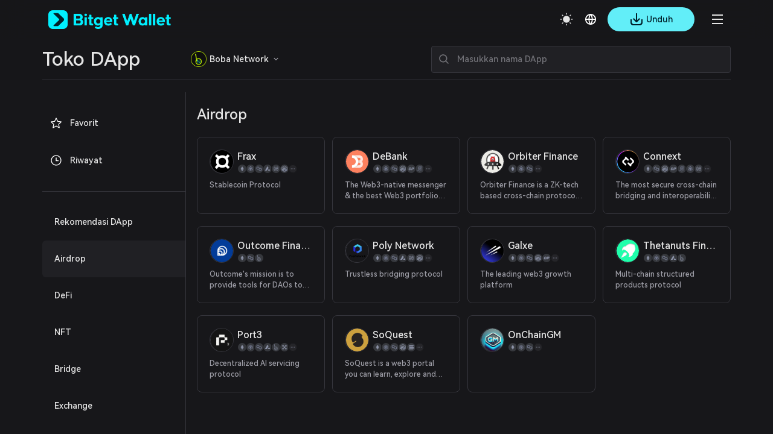

--- FILE ---
content_type: text/html; charset=utf-8
request_url: https://bitkeep.io/id/dapp/boba/Airdrop
body_size: 33019
content:
<!doctype html>
<html data-n-head-ssr lang="id" class="theme-dark  BG0" style="backgorund:#17171A;" data-n-head="%7B%22lang%22:%7B%22ssr%22:%22id%22%7D,%22class%22:%7B%22ssr%22:%22theme-dark%20%20BG0%22%7D,%22style%22:%7B%22ssr%22:%22backgorund:#17171A;%22%7D%7D">
  <head >
    <meta  charset="utf-8"><meta  name="baidu-site-verification" content="codeva-xbZ0Y5NioV"><meta  name="viewport" content="width=device-width, initial-scale=1.0, user-scalable=no, minimum-scale=1.0,maximum-scale=5.0"><meta  name="X-UA-Compatible" http-equiv="X-UA-Compatible" content="IE=edge,chrome=1"><meta  name="renderer" content="webkit"><meta  name="format-detection" content="telephone=no,email=no,address=no"><meta  data-hid="1" name="robots" content="all"><meta  data-hid="3" property="og:type" content="website"><meta  data-hid="4" property="og:site_name" content="Bitget Wallet"><meta  data-hid="5" name="twitter:card" content="summary_large_image"><meta  data-hid="6" name="twitter:site" content="@BitgetWallet"><meta  name="google-site-verification" content="1gFsFmRE1jrn3jJFkL9bcq9KxmfmcNlamjXzNvArFfs"><meta  name="keywords" content="DApp BitKeep, Toko DApp Bitkeep, dapp boba, aplikasi boba terdesentralisasi, dapp blockchain boba, aplikasi terdesentralisasi boba, dapp boba teratas"><meta  data-hid="2" name="description" content="Toko DApp Bitget Wallet menyediakan kamu DApp Airdrop yang dibangun di boba. Jelajahi daftar lengkap DAppAirdrop sekarang di platform terpadu kami."><title>DApp Airdrop Teratas di boba | Toko DApp Bitget Wallet </title><link  rel="icon" type="image/x-icon" href="/favicon.ico"><link  rel="icon" type="image/png" href="/favicon-16x16.png" sizes="16x16"><link  rel="icon" type="image/png" href="/favicon-32x32.png" sizes="32x32"><link  rel="icon" type="image/png" href="/favicon-48x48.png" sizes="48x48"><link  rel="icon" type="image/png" href="/favicon-192x192.png" sizes="192x192"><link  rel="apple-touch-icon" type="image/png" href="/apple-touch-icon.png" sizes="180x180"><link  rel="preconnect" href="https://cdn.bitkeep.vip"><link  rel="preconnect" href="https://static-web.jjdsn.vip"><link  rel="dns-prefetch" href="https://cdn.bitkeep.vip"><link  rel="dns-prefetch" href="https://static-web.jjdsn.vip"><link  rel="icon" type="image/x-icon" href="/favicon.ico"><link  rel="icon" type="image/png" href="/favicon-16x16.png" sizes="16x16"><link  rel="icon" type="image/png" href="/favicon-32x32.png" sizes="32x32"><link  rel="icon" type="image/png" href="/favicon-48x48.png" sizes="48x48"><link  rel="icon" type="image/png" href="/favicon-192x192.png" sizes="192x192"><link  rel="apple-touch-icon" type="image/png" href="/apple-touch-icon.png" sizes="180x180"><link  data-hid="7" rel="canonical" href="https://web3.bitget.com/id/dapp/boba/Airdrop"><link  data-hid="8" rel="alternate" hreflang="x-default" href="https://web3.bitget.com/en/dapp/boba/Airdrop"><link  data-hid="17" rel="alternate" hreflang="en-US" href="https://web3.bitget.com/en/dapp/boba/Airdrop"><link  data-hid="18" rel="alternate" hreflang="ja-JP" href="https://web3.bitget.com/ja/dapp/boba/Airdrop"><link  data-hid="19" rel="alternate" hreflang="vi" href="https://web3.bitget.com/vi/dapp/boba/Airdrop"><link  data-hid="20" rel="alternate" hreflang="ru-RU" href="https://web3.bitget.com/ru/dapp/boba/Airdrop"><link  data-hid="21" rel="alternate" hreflang="es-419" href="https://web3.bitget.com/es/dapp/boba/Airdrop"><link  data-hid="22" rel="alternate" hreflang="tr-TR" href="https://web3.bitget.com/tr/dapp/boba/Airdrop"><link  data-hid="23" rel="alternate" hreflang="it-IT" href="https://web3.bitget.com/it/dapp/boba/Airdrop"><link  data-hid="24" rel="alternate" hreflang="fr-FR" href="https://web3.bitget.com/fr/dapp/boba/Airdrop"><link  data-hid="25" rel="alternate" hreflang="de-DE" href="https://web3.bitget.com/de/dapp/boba/Airdrop"><link  data-hid="26" rel="alternate" hreflang="zh-Hans" href="https://www.bgw.live/zh-CN/dapp/boba/Airdrop"><link  data-hid="27" rel="alternate" hreflang="zh-Hant" href="https://web3.bitget.com/zh-TC/dapp/boba/Airdrop"><link  data-hid="28" rel="alternate" hreflang="pt-PT" href="https://web3.bitget.com/pt/dapp/boba/Airdrop"><link  data-hid="29" rel="alternate" hreflang="id" href="https://web3.bitget.com/id/dapp/boba/Airdrop"><link  data-hid="30" rel="alternate" hreflang="th" href="https://web3.bitget.com/th/dapp/boba/Airdrop"><link  data-hid="31" rel="alternate" hreflang="hi-IN" href="https://web3.bitget.com/hi/dapp/boba/Airdrop"><link  data-hid="33" rel="alternate" hreflang="bn-BD" href="https://web3.bitget.com/bn/dapp/boba/Airdrop"><link  data-hid="34" rel="alternate" hreflang="es-ES" href="https://web3.bitget.com/es-ES/dapp/boba/Airdrop"><link  data-hid="35" rel="alternate" hreflang="pt-BR" href="https://web3.bitget.com/pt-BR/dapp/boba/Airdrop"><script  src="https://www.googletagmanager.com/gtag/js?id=G-BW4GVE68H3" async defer data-body="false"></script><script  data-hid="gtag2" type="text/javascript" charset="utf-8" data-body="false">
              window.dataLayer = window.dataLayer || [];
              function gtag(){dataLayer.push(arguments);}
              gtag('js', new Date());
              gtag('config', 'G-BW4GVE68H3');
            </script><link rel="stylesheet" href="https://static-web.jjdsn.vip/17c3dc65b04a52709561f1c2f7d0ccd8/css/bff98681e92c.css"><link rel="stylesheet" href="https://static-web.jjdsn.vip/17c3dc65b04a52709561f1c2f7d0ccd8/css/cb76994c9b90.css"><link rel="stylesheet" href="https://static-web.jjdsn.vip/17c3dc65b04a52709561f1c2f7d0ccd8/css/b717f88eca15.css"><link rel="stylesheet" href="https://static-web.jjdsn.vip/17c3dc65b04a52709561f1c2f7d0ccd8/css/b1d0230df8bc.css"><link rel="stylesheet" href="https://static-web.jjdsn.vip/17c3dc65b04a52709561f1c2f7d0ccd8/css/6bdb775bc8e1.css"><link rel="stylesheet" href="https://static-web.jjdsn.vip/17c3dc65b04a52709561f1c2f7d0ccd8/css/c28eccae3ff2.css"><link rel="stylesheet" href="https://static-web.jjdsn.vip/17c3dc65b04a52709561f1c2f7d0ccd8/css/62a1312639da.css">
  </head>
  <body class="theme-dark BG0" data-n-head="%7B%22class%22:%7B%22ssr%22:%22theme-dark%20BG0%22%7D%7D">
    <div data-server-rendered="true" id="__nuxt"><div id="__layout"><div class="BG0 body_box" data-v-7da3d234><header class="header-container BG0blur" data-v-0fffbd50 data-v-7da3d234><div class="moreHeaderBar" data-v-0fffbd50><div data-v-0fffbd50><!----> <!----> <!----> <!----></div> <!----> <!----> <!----> <!----></div> <div class="headerbox BG0blur" data-v-0fffbd50><div title="Bitget Wallet" data-v-0fffbd50><a href="/id" title="Bitget Wallet, a best crypto wallet" class="seo_href" data-v-0fffbd50><img src="https://static-web.jjdsn.vip/17c3dc65b04a52709561f1c2f7d0ccd8/img/f84b9173413a.png" alt="Bitget Wallet,  a best crypto wallet" class="BitkeepLogo" data-v-0fffbd50></a></div> <div class="headleft" data-v-0fffbd50><div class="list" data-v-0fffbd50><div class="item" data-v-0fffbd50><div class="cur j_cur" data-v-0fffbd50><p class="headMenuText" data-v-0fffbd50>Dompet</p> <span class="jian" data-v-0fffbd50><img src="[data-uri]" alt="arrow_down" data-v-0fffbd50></span></div></div> <div class="item" data-v-0fffbd50><div class="cur j_cur" data-v-0fffbd50><p class="headMenuText" data-v-0fffbd50>Swap</p> <span class="jian" data-v-0fffbd50><img src="[data-uri]" alt="arrow_down" data-v-0fffbd50></span></div></div> <div class="item" data-v-0fffbd50><div class="cur j_cur" data-v-0fffbd50><p data-v-0fffbd50><a href="/id/card" class="seo_href headMenuText" data-v-0fffbd50>
                                Kartu
                            </a></p></div></div> <div class="item" data-v-0fffbd50><div class="cur j_cur" data-v-0fffbd50><p data-v-0fffbd50><a href="/id/stablecoinEarn" class="seo_href headMenuText" data-v-0fffbd50>
                                Earn
                            </a></p></div></div> <div class="item" data-v-0fffbd50><div data="about" class="cur j_cur" data-v-0fffbd50><p class="headMenuText" data-v-0fffbd50>Dukungan Pengguna</p> <span class="jian" data-v-0fffbd50><img src="[data-uri]" alt="arrow_down" data-v-0fffbd50></span></div></div> <div class="item" data-v-0fffbd50><div data="about" class="cur j_cur" data-v-0fffbd50><p class="headMenuText" data-v-0fffbd50>Selengkapnya</p> <span class="jian" data-v-0fffbd50><img src="[data-uri]" alt="arrow_down" data-v-0fffbd50></span></div></div> <div class="item" data-v-0fffbd50><div class="cur j_cur" data-v-0fffbd50><div title="SuperDex" class="text1 loopLogos" data-v-0fffbd50><div class="loopLogosWrapper" data-v-0fffbd50><a title="cryptoforeveryone" href="/id/cryptoforeveryone" target="_blank" class="seo_href text1 logoItem" data-v-0fffbd50><img src="https://static-web.jjdsn.vip/17c3dc65b04a52709561f1c2f7d0ccd8/img/c1b242220d3e.png" alt="cryptoforeveryone" class="activityIcons" data-v-0fffbd50></a></div></div></div></div></div></div> <div class="headright" data-v-0fffbd50><ul class="list" data-v-0fffbd50><li title="theme" data-v-0fffbd50><img src="https://static-web.jjdsn.vip/17c3dc65b04a52709561f1c2f7d0ccd8/img/103060d464fd.svg" alt="themedark" data-v-0fffbd50></li> <li data-v-0fffbd50><div class="language" data-v-0fffbd50><div class="language-cur" data-v-0fffbd50><p class="text1" data-v-0fffbd50><img src="https://static-web.jjdsn.vip/17c3dc65b04a52709561f1c2f7d0ccd8/img/3b663c7e543a.svg" alt="languageIcon" data-v-0fffbd50></p></div></div></li> <!----> <li data-v-0fffbd50><div class="qrcode" data-v-0fffbd50><!----> <!----></div></li> <li class="head_slidemenu" data-v-0fffbd50><img src="[data-uri]" alt="menu" data-v-0fffbd50></li></ul> <!----></div> <!----><!----><!----><!----><!----></div></header> <div class="DappStoreheaderBox BG0blur" data-v-02d37f20 data-v-7da3d234><div class="DappStoreheader lineBG2" style="display:;" data-v-02d37f20><div class="left" data-v-02d37f20><div title="Toko DApp" class="title text1" data-v-02d37f20>
                Toko DApp
            </div> <div class="Box" data-v-7b544552 data-v-02d37f20><div class="allChainbox" data-v-7b544552><!----> <img src="https://cdn.bitkeep.vip/u_b_52f98720-bb08-11ec-9b6d-d799ca9b85ca.png" alt="Semua Chain" class="currentChainIcon" data-v-7b544552> <span title="Boba Network" class="text1" data-v-7b544552>Boba Network</span> <img src="[data-uri]" alt="arrowright" class="arrowright_light" data-v-7b544552> <img src="[data-uri]" alt="arrowright" class="arrowright_dark" data-v-7b544552></div> <div class="chainBox" data-v-7b544552><div class="chaincontent BG0 lineBG2" data-v-7b544552><div class="chainList" data-v-7b544552><div title="Semua Chain" class="chainitem BG0 lineBG2" data-v-7b544552><img src="https://static-web.jjdsn.vip/17c3dc65b04a52709561f1c2f7d0ccd8/img/0b9e74d3302b.svg" alt="All Chain" class="light_icon" data-v-7b544552> <img src="https://static-web.jjdsn.vip/17c3dc65b04a52709561f1c2f7d0ccd8/img/99497285e5a3.svg" alt="All Chain" class="dark_icon" data-v-7b544552> <span class="text1" data-v-7b544552>Semua Chain</span></div></div> <div class="chainList" data-v-7b544552><div title="Manta" class="chainitem BG0 lineBG2" data-v-7b544552><img src="https://cdn.bitkeep.vip/operation/u_b_13a3f130-ae97-11ee-b461-8152661bd52f.jpeg" alt="Manta" data-v-7b544552> <span class="text1" data-v-7b544552>Manta</span></div><div title="zkSync Era" class="chainitem BG0 lineBG2" data-v-7b544552><img src="https://cdn.bitkeep.vip/u_b_c5b237f0-caeb-11ed-a386-edd04ff5fbbd.png" alt="zkSync Era" data-v-7b544552> <span class="text1" data-v-7b544552>zkSync Era</span></div><div title="Base" class="chainitem BG0 lineBG2" data-v-7b544552><img src="https://cdn.bitkeep.vip/operation/u_b_a6cf9b80-d640-11f0-95a5-31eeb68c2344.png" alt="Base" data-v-7b544552> <span class="text1" data-v-7b544552>Base</span></div><div title="Linea" class="chainitem BG0 lineBG2" data-v-7b544552><img src="https://cdn.bitkeep.vip/operation/u_b_d97f4700-1578-11ee-ae26-03e80876c4b6.png" alt="Linea" data-v-7b544552> <span class="text1" data-v-7b544552>Linea</span></div><div title="Chiliz" class="chainitem BG0 lineBG2" data-v-7b544552><img src="https://cdn.bitkeep.vip/operation/u_b_7fa0d940-7862-11ee-8f68-29db2987d90a.png" alt="Chiliz" data-v-7b544552> <span class="text1" data-v-7b544552>Chiliz</span></div><div title="ETH" class="chainitem BG0 lineBG2" data-v-7b544552><img src="https://cdn.bitkeep.vip/u_b_bae388c0-9afd-11ec-aac8-bf8a172584ab.png" alt="ETH" data-v-7b544552> <span class="text1" data-v-7b544552>ETH</span></div><div title="BSC" class="chainitem BG0 lineBG2" data-v-7b544552><img src="https://cdn.bitkeep.vip/u_b_ba4ec2d1-9afd-11ec-aac8-bf8a172584ab.png" alt="BSC" data-v-7b544552> <span class="text1" data-v-7b544552>BSC</span></div><div title="Polygon" class="chainitem BG0 lineBG2" data-v-7b544552><img src="https://cdn.bitkeep.vip/u_b_bbb29890-9afd-11ec-aac8-bf8a172584ab.png" alt="Polygon" data-v-7b544552> <span class="text1" data-v-7b544552>Polygon</span></div><div title="Sei" class="chainitem BG0 lineBG2" data-v-7b544552><img src="https://cdn.bitkeep.vip/operation/u_b_e3475cd0-05ad-11ee-ba83-e7dbf40c4ee4.png" alt="Sei" data-v-7b544552> <span class="text1" data-v-7b544552>Sei</span></div><div title="Sei V2" class="chainitem BG0 lineBG2" data-v-7b544552><img src="https://cdn.bitkeep.vip/operation/u_b_598fcde0-2d68-11ef-9346-cff32d880226.png" alt="Sei V2" data-v-7b544552> <span class="text1" data-v-7b544552>Sei V2</span></div><div title="Plume" class="chainitem BG0 lineBG2" data-v-7b544552><img src="https://cdn.bitkeep.vip/operation/u_b_e45dab00-b3ae-11ef-ab2b-e1ba14671afa.png" alt="Plume" data-v-7b544552> <span class="text1" data-v-7b544552>Plume</span></div><div title="Fuel" class="chainitem BG0 lineBG2" data-v-7b544552><img src="https://cdn.bitkeep.vip/operation/u_b_e45dab00-b3ae-11ef-ab2b-e1ba14671afa.png" alt="Fuel" data-v-7b544552> <span class="text1" data-v-7b544552>Fuel</span></div><div title="AB" class="chainitem BG0 lineBG2" data-v-7b544552><img src="https://cdn.bitkeep.vip/operation/u_b_b78ccae0-1c34-11f0-8459-b5363da28682.png" alt="AB" data-v-7b544552> <span class="text1" data-v-7b544552>AB</span></div><div title="World Chain" class="chainitem BG0 lineBG2" data-v-7b544552><img src="https://cdn.bitkeep.vip/operation/u_b_d902d300-3542-11f0-97cc-bb2780010384.png" alt="World Chain" data-v-7b544552> <span class="text1" data-v-7b544552>World Chain</span></div><div title="Sonic" class="chainitem BG0 lineBG2" data-v-7b544552><img src="https://cdn.bitkeep.vip/operation/u_b_3d512900-f296-11ef-ac1f-1d5cbb1746c1.png" alt="Sonic" data-v-7b544552> <span class="text1" data-v-7b544552>Sonic</span></div><div title="Katana" class="chainitem BG0 lineBG2" data-v-7b544552><img src="https://cdn.bitkeep.vip/operation/u_b_aeec7ad0-485c-11f0-adc6-cf8d8b7e50eb.png" alt="Katana" data-v-7b544552> <span class="text1" data-v-7b544552>Katana</span></div><div title="Hyper EVM" class="chainitem BG0 lineBG2" data-v-7b544552><img src="https://cdn.bitkeep.vip/operation/u_b_49172fa0-c659-11ef-afa8-7534c310c17e.png" alt="Hyper EVM" data-v-7b544552> <span class="text1" data-v-7b544552>Hyper EVM</span></div><div title="Monad Testnet" class="chainitem BG0 lineBG2" data-v-7b544552><img src="https://cdn.bitkeep.vip/operation/u_b_3d5c9ab0-f296-11ef-ac1f-1d5cbb1746c1.png" alt="Monad Testnet" data-v-7b544552> <span class="text1" data-v-7b544552>Monad Testnet</span></div><div title="Monad" class="chainitem BG0 lineBG2" data-v-7b544552><img src="https://cdn.bitkeep.vip/operation/u_b_3d5c9ab0-f296-11ef-ac1f-1d5cbb1746c1.png" alt="Monad" data-v-7b544552> <span class="text1" data-v-7b544552>Monad</span></div><div title="APChain" class="chainitem BG0 lineBG2" data-v-7b544552><img src="https://cdn.bitkeep.vip/operation/u_b_19f7fe50-cf33-11f0-95a5-31eeb68c2344.jpeg" alt="APChain" data-v-7b544552> <span class="text1" data-v-7b544552>APChain</span></div><div title="ENI" class="chainitem BG0 lineBG2" data-v-7b544552><img src="https://cdn.bitkeep.vip/operation/u_b_c730c4a0-d599-11f0-95a5-31eeb68c2344.jpeg" alt="ENI" data-v-7b544552> <span class="text1" data-v-7b544552>ENI</span></div><div title="Mova" class="chainitem BG0 lineBG2" data-v-7b544552><img src="https://cdn.bitkeep.vip/operation/u_b_5e3f2680-f150-11f0-98ef-f35afd4729b8.png" alt="Mova" data-v-7b544552> <span class="text1" data-v-7b544552>Mova</span></div><div title="Mezo" class="chainitem BG0 lineBG2" data-v-7b544552><img src="https://cdn.bitkeep.vip/operation/u_b_34ad6d20-f1de-11f0-98ef-f35afd4729b8.jpeg" alt="Mezo" data-v-7b544552> <span class="text1" data-v-7b544552>Mezo</span></div><div title="Sahara AI Testnet" class="chainitem BG0 lineBG2" data-v-7b544552><img src="https://cdn.bitkeep.vip/operation/u_b_2da56500-fd5b-11ef-8a99-6f40ed342663.png" alt="Sahara AI Testnet" data-v-7b544552> <span class="text1" data-v-7b544552>Sahara AI Testnet</span></div><div title="Plasma Testnet" class="chainitem BG0 lineBG2" data-v-7b544552><img src="https://cdn.bitkeep.vip/operation/u_b_b059b2d0-61ec-11f0-85b4-175471216f0f.jpeg" alt="Plasma Testnet" data-v-7b544552> <span class="text1" data-v-7b544552>Plasma Testnet</span></div><div title="Lens" class="chainitem BG0 lineBG2" data-v-7b544552><img src="https://cdn.bitkeep.vip/operation/u_b_45531f90-5660-11f0-81bd-bb6c027c6232.jpeg" alt="Lens" data-v-7b544552> <span class="text1" data-v-7b544552>Lens</span></div><div title="Babylon Genesis" class="chainitem BG0 lineBG2" data-v-7b544552><img src="https://cdn.bitkeep.vip/operation/u_b_4f5b51f0-ed0c-11ef-b48b-499a780b38e1.png" alt="Babylon Genesis" data-v-7b544552> <span class="text1" data-v-7b544552>Babylon Genesis</span></div><div title="Hemi Network" class="chainitem BG0 lineBG2" data-v-7b544552><img src="https://cdn.bitkeep.vip/operation/u_b_b1d3ca40-147d-11f0-a03c-63414cb7d6b4.png" alt="Hemi Network" data-v-7b544552> <span class="text1" data-v-7b544552>Hemi Network</span></div><div title="svmBNB" class="chainitem BG0 lineBG2" data-v-7b544552><img src="https://cdn.bitkeep.vip/operation/u_b_99c5bec0-14f2-11f0-a03c-63414cb7d6b4.png" alt="svmBNB" data-v-7b544552> <span class="text1" data-v-7b544552>svmBNB</span></div><div title="Abstract Mainnet" class="chainitem BG0 lineBG2" data-v-7b544552><img src="https://cdn.bitkeep.vip/operation/u_b_d570d290-f41b-11ef-9bb6-dd7f5ab3a8e4.png" alt="Abstract Mainnet" data-v-7b544552> <span class="text1" data-v-7b544552>Abstract Mainnet</span></div><div title="Soneium" class="chainitem BG0 lineBG2" data-v-7b544552><img src="https://cdn.bitkeep.vip/operation/u_b_84bafd70-f7f5-11ef-8679-69b9d9e6d724.png" alt="Soneium" data-v-7b544552> <span class="text1" data-v-7b544552>Soneium</span></div><div title="Berachain" class="chainitem BG0 lineBG2" data-v-7b544552><img src="https://cdn.bitkeep.vip/operation/u_b_3b6943d0-e46c-11ef-ad7c-f96ba30812da.png" alt="Berachain" data-v-7b544552> <span class="text1" data-v-7b544552>Berachain</span></div><div title="Story Mainnet" class="chainitem BG0 lineBG2" data-v-7b544552><img src="https://cdn.bitkeep.vip/operation/u_b_05959630-e8ec-11ef-ad7c-f96ba30812da.png" alt="Story Mainnet" data-v-7b544552> <span class="text1" data-v-7b544552>Story Mainnet</span></div><div title="Matchain" class="chainitem BG0 lineBG2" data-v-7b544552><img src="https://cdn.bitkeep.vip/operation/u_b_acdad680-7632-11ef-a4ee-fb7511b21b81.png" alt="Matchain" data-v-7b544552> <span class="text1" data-v-7b544552>Matchain</span></div><div title="Arbitrum" class="chainitem BG0 lineBG2" data-v-7b544552><img src="https://cdn.bitkeep.vip/u_b_ba4ee9e0-9afd-11ec-aac8-bf8a172584ab.png" alt="Arbitrum" data-v-7b544552> <span class="text1" data-v-7b544552>Arbitrum</span></div><div title="Optimism" class="chainitem BG0 lineBG2" data-v-7b544552><img src="https://cdn.bitkeep.vip/u_b_bb999250-9afd-11ec-aac8-bf8a172584ab.png" alt="Optimism" data-v-7b544552> <span class="text1" data-v-7b544552>Optimism</span></div><div title="Bitcoin" class="chainitem BG0 lineBG2" data-v-7b544552><img src="https://cdn.bitkeep.vip/u_b_ba4ec2d0-9afd-11ec-aac8-bf8a172584ab.png" alt="Bitcoin" data-v-7b544552> <span class="text1" data-v-7b544552>Bitcoin</span></div><div title="Bitcoin Testnet" class="chainitem BG0 lineBG2" data-v-7b544552><img src="https://cdn.bitkeep.vip/operation/u_b_dd6d59e0-4577-11ee-81a3-1b9de0a935be.png" alt="Bitcoin Testnet" data-v-7b544552> <span class="text1" data-v-7b544552>Bitcoin Testnet</span></div><div title="Bitcoin Signet" class="chainitem BG0 lineBG2" data-v-7b544552><img src="https://cdn.bitkeep.vip/operation/u_b_24a5d1d0-daa5-11ee-8c5f-a51e7549b128.png" alt="Bitcoin Signet" data-v-7b544552> <span class="text1" data-v-7b544552>Bitcoin Signet</span></div><div title="ZetaChain Mainnet" class="chainitem BG0 lineBG2" data-v-7b544552><img src="https://cdn.bitkeep.vip/operation/u_b_8f1e95e0-b50e-11ee-be26-a5e0a0cc15ce.png" alt="ZetaChain Mainnet" data-v-7b544552> <span class="text1" data-v-7b544552>ZetaChain Mainnet</span></div><div title="Zeta Evm Testnet" class="chainitem BG0 lineBG2" data-v-7b544552><img src="https://cdn.bitkeep.vip/operation/u_b_ddb77bb0-454a-11ee-aa96-5720907ab25c.png" alt="Zeta Evm Testnet" data-v-7b544552> <span class="text1" data-v-7b544552>Zeta Evm Testnet</span></div><div title="opBNB" class="chainitem BG0 lineBG2" data-v-7b544552><img src="https://cdn.bitkeep.vip/operation/u_b_d50c8cd0-454a-11ee-aa96-5720907ab25c.png" alt="opBNB" data-v-7b544552> <span class="text1" data-v-7b544552>opBNB</span></div><div title="Scroll" class="chainitem BG0 lineBG2" data-v-7b544552><img src="https://cdn.bitkeep.vip/operation/u_b_2f205b20-67e7-11ee-975a-fda0dd7a6d49.png" alt="Scroll" data-v-7b544552> <span class="text1" data-v-7b544552>Scroll</span></div><div title="Core" class="chainitem BG0 lineBG2" data-v-7b544552><img src="https://cdn.bitkeep.vip/operation/u_b_28f2a140-67e7-11ee-975a-fda0dd7a6d49.png" alt="Core" data-v-7b544552> <span class="text1" data-v-7b544552>Core</span></div><div title="Mantle" class="chainitem BG0 lineBG2" data-v-7b544552><img src="https://cdn.bitkeep.vip/operation/u_b_e2deb8d0-1578-11ee-ae26-03e80876c4b6.png" alt="Mantle" data-v-7b544552> <span class="text1" data-v-7b544552>Mantle</span></div><div title="Sui" class="chainitem BG0 lineBG2" data-v-7b544552><img src="https://cdn.bitkeep.vip/u_b_3b282530-6af2-11ed-99b5-bd6bb5d880b4.png" alt="Sui" data-v-7b544552> <span class="text1" data-v-7b544552>Sui</span></div><div title="TRON" class="chainitem BG0 lineBG2" data-v-7b544552><img src="https://cdn.bitkeep.vip/u_b_bbdaba00-9afd-11ec-aac8-bf8a172584ab.png" alt="TRON" data-v-7b544552> <span class="text1" data-v-7b544552>TRON</span></div><div title="Solana" class="chainitem BG0 lineBG2" data-v-7b544552><img src="https://cdn.bitkeep.vip/u_b_bbb3aa00-9afd-11ec-aac8-bf8a172584ab.png" alt="Solana" data-v-7b544552> <span class="text1" data-v-7b544552>Solana</span></div><div title="Aptos" class="chainitem BG0 lineBG2" data-v-7b544552><img src="https://cdn.bitkeep.vip/u_b_d6c547a0-540b-11ed-98b5-bfa5ad54673e.png" alt="Aptos" data-v-7b544552> <span class="text1" data-v-7b544552>Aptos</span></div><div title="Movement Testnet" class="chainitem BG0 lineBG2" data-v-7b544552><img src="https://cdn.bitkeep.vip/operation/u_b_2f5c4bd0-3ff5-11ef-bb91-73918e363851.png" alt="Movement Testnet" data-v-7b544552> <span class="text1" data-v-7b544552>Movement Testnet</span></div><div title="SOON Devnet" class="chainitem BG0 lineBG2" data-v-7b544552><img src="https://cdn.bitkeep.vip/operation/u_b_2f5c4bd0-3ff5-11ef-bb91-73918e363851.png" alt="SOON Devnet" data-v-7b544552> <span class="text1" data-v-7b544552>SOON Devnet</span></div><div title="SOON Mainnet" class="chainitem BG0 lineBG2" data-v-7b544552><img src="https://cdn.bitkeep.vip/operation/u_b_2f5c4bd0-3ff5-11ef-bb91-73918e363851.png" alt="SOON Mainnet" data-v-7b544552> <span class="text1" data-v-7b544552>SOON Mainnet</span></div><div title="Fantom" class="chainitem BG0 lineBG2" data-v-7b544552><img src="https://cdn.bitkeep.vip/u_b_baeb50f0-9afd-11ec-aac8-bf8a172584ab.png" alt="Fantom" data-v-7b544552> <span class="text1" data-v-7b544552>Fantom</span></div><div title="Starknet old" class="chainitem BG0 lineBG2" data-v-7b544552><img src="https://cdn.bitkeep.vip/u_b_14c369b0-c270-11ed-8eaf-97b989c2fd42.png" alt="Starknet old" data-v-7b544552> <span class="text1" data-v-7b544552>Starknet old</span></div><div title="Starknetv2" class="chainitem BG0 lineBG2" data-v-7b544552><img src="https://cdn.bitkeep.vip/u_b_14c369b0-c270-11ed-8eaf-97b989c2fd42.png" alt="Starknetv2" data-v-7b544552> <span class="text1" data-v-7b544552>Starknetv2</span></div><div title="Nautilus" class="chainitem BG0 lineBG2" data-v-7b544552><img src="https://cdn.bitkeep.vip/operation/u_b_e3f0c180-4d51-11ee-90c4-5535027cb2e5.png" alt="Nautilus" data-v-7b544552> <span class="text1" data-v-7b544552>Nautilus</span></div><div title="Polygon zkEVM" class="chainitem BG0 lineBG2" data-v-7b544552><img src="https://cdn.bitkeep.vip/u_b_8cafa7b0-c269-11ed-bb06-6b42bb500220.png" alt="Polygon zkEVM" data-v-7b544552> <span class="text1" data-v-7b544552>Polygon zkEVM</span></div><div title="Avalanche-C" class="chainitem BG0 lineBG2" data-v-7b544552><img src="https://cdn.bitkeep.vip/u_b_ba4e4da0-9afd-11ec-aac8-bf8a172584ab.png" alt="Avalanche-C" data-v-7b544552> <span class="text1" data-v-7b544552>Avalanche-C</span></div><div title="Celo" class="chainitem BG0 lineBG2" data-v-7b544552><img src="https://cdn.bitkeep.vip/u_b_4f8a0620-e8ab-11ec-8e86-53798d1a9b70.png" alt="Celo" data-v-7b544552> <span class="text1" data-v-7b544552>Celo</span></div><div title="Heco" class="chainitem BG0 lineBG2" data-v-7b544552><img src="https://cdn.bitkeep.vip/u_b_bb0b5c10-9afd-11ec-aac8-bf8a172584ab.png" alt="Heco" data-v-7b544552> <span class="text1" data-v-7b544552>Heco</span></div><div title="OKC Chain" class="chainitem BG0 lineBG2" data-v-7b544552><img src="https://cdn.bitkeep.vip/u_b_bb808c10-9afd-11ec-aac8-bf8a172584ab.png" alt="OKC Chain" data-v-7b544552> <span class="text1" data-v-7b544552>OKC Chain</span></div><div title="KLAY" class="chainitem BG0 lineBG2" data-v-7b544552><img src="https://cdn.bitkeep.vip/u_b_bb3c3010-9afd-11ec-aac8-bf8a172584ab.png" alt="KLAY" data-v-7b544552> <span class="text1" data-v-7b544552>KLAY</span></div><div title="Cronos" class="chainitem BG0 lineBG2" data-v-7b544552><img src="https://cdn.bitkeep.vip/u_b_181780d0-dd6d-11ec-a0b5-f7bd232e861e.png" alt="Cronos" data-v-7b544552> <span class="text1" data-v-7b544552>Cronos</span></div><div title="WAX" class="chainitem BG0 lineBG2" data-v-7b544552><img src="https://cdn.bitkeep.vip/u_b_bbfb1340-9afd-11ec-aac8-bf8a172584ab.png" alt="WAX" data-v-7b544552> <span class="text1" data-v-7b544552>WAX</span></div><div title="Gnosis Chain" class="chainitem BG0 lineBG2" data-v-7b544552><img src="https://cdn.bitkeep.vip/u_b_07682f10-e8ac-11ec-8e86-53798d1a9b70.png" alt="Gnosis Chain" data-v-7b544552> <span class="text1" data-v-7b544552>Gnosis Chain</span></div><div title="EOS" class="chainitem BG0 lineBG2" data-v-7b544552><img src="https://cdn.bitkeep.vip/u_b_bab796c0-9afd-11ec-aac8-bf8a172584ab.png" alt="EOS" data-v-7b544552> <span class="text1" data-v-7b544552>EOS</span></div><div title="Terra Classic" class="chainitem BG0 lineBG2" data-v-7b544552><img src="https://cdn.bitkeep.vip/u_b_bbca8d60-9afd-11ec-aac8-bf8a172584ab.png" alt="Terra Classic" data-v-7b544552> <span class="text1" data-v-7b544552>Terra Classic</span></div><div title="NEAR Protocol" class="chainitem BG0 lineBG2" data-v-7b544552><img src="https://cdn.bitkeep.vip/u_b_bb6a9310-9afd-11ec-aac8-bf8a172584ab.png" alt="NEAR Protocol" data-v-7b544552> <span class="text1" data-v-7b544552>NEAR Protocol</span></div><div title="Harmony" class="chainitem BG0 lineBG2" data-v-7b544552><img src="https://cdn.bitkeep.vip/u_b_5c054600-9acf-11ec-aac8-bf8a172584ab.png" alt="Harmony" data-v-7b544552> <span class="text1" data-v-7b544552>Harmony</span></div><div title="Aurora" class="chainitem BG0 lineBG2" data-v-7b544552><img src="https://cdn.bitkeep.vip/u_b_9f834860-f861-11ec-bb1b-2bc4d97b7570.png" alt="Aurora" data-v-7b544552> <span class="text1" data-v-7b544552>Aurora</span></div><div title="KCC Chain" class="chainitem BG0 lineBG2" data-v-7b544552><img src="https://cdn.bitkeep.vip/u_b_661aabb0-a693-11ec-9bb2-d529ee665d4d.png" alt="KCC Chain" data-v-7b544552> <span class="text1" data-v-7b544552>KCC Chain</span></div><div title="Boba Network" class="chainitem BG1 linetext1" data-v-7b544552><img src="https://cdn.bitkeep.vip/u_b_52f98720-bb08-11ec-9b6d-d799ca9b85ca.png" alt="Boba Network" data-v-7b544552> <span class="text1" data-v-7b544552>Boba Network</span></div><div title="Fuse" class="chainitem BG0 lineBG2" data-v-7b544552><img src="https://cdn.bitkeep.vip/operation/u_b_6d7318d0-2d5e-11ef-9346-cff32d880226.png" alt="Fuse" data-v-7b544552> <span class="text1" data-v-7b544552>Fuse</span></div><div title="KardiaChain" class="chainitem BG0 lineBG2" data-v-7b544552><img src="https://cdn.bitkeep.vip/u_b_42900030-dd6d-11ec-a0b5-f7bd232e861e.png" alt="KardiaChain" data-v-7b544552> <span class="text1" data-v-7b544552>KardiaChain</span></div><div title="IOST" class="chainitem BG0 lineBG2" data-v-7b544552><img src="https://cdn.bitkeep.vip/u_b_bb2ec290-9afd-11ec-aac8-bf8a172584ab.png" alt="IOST" data-v-7b544552> <span class="text1" data-v-7b544552>IOST</span></div><div title="ClassZZ" class="chainitem BG0 lineBG2" data-v-7b544552><img src="https://cdn.bitkeep.vip/u_b_11664430-a810-11eb-9f5e-d184ba33d3a3.png" alt="ClassZZ" data-v-7b544552> <span class="text1" data-v-7b544552>ClassZZ</span></div><div title="Caduceus" class="chainitem BG0 lineBG2" data-v-7b544552><img src="https://cdn.bitkeep.vip/u_b_6f4023e0-c4b2-11ec-aa57-411cc0b3f4cb.png" alt="Caduceus" data-v-7b544552> <span class="text1" data-v-7b544552>Caduceus</span></div><div title="TRUE" class="chainitem BG0 lineBG2" data-v-7b544552><img src="http://cdn.bitkeep.vip/u_b_802aefa0-a811-11eb-9f5e-d184ba33d3a3.png" alt="TRUE" data-v-7b544552> <span class="text1" data-v-7b544552>TRUE</span></div><div title="Velas" class="chainitem BG0 lineBG2" data-v-7b544552><img src="https://cdn.bitkeep.vip/u_b_4427cf90-69f0-11ec-9d26-85f1b63f7fbd.png" alt="Velas" data-v-7b544552> <span class="text1" data-v-7b544552>Velas</span></div><div title="smartBCH" class="chainitem BG0 lineBG2" data-v-7b544552><img src="https://cdn.bitkeep.vip/u_b_b4efbf80-e8ad-11ec-8e86-53798d1a9b70.png" alt="smartBCH" data-v-7b544552> <span class="text1" data-v-7b544552>smartBCH</span></div><div title="Vision" class="chainitem BG0 lineBG2" data-v-7b544552><img src="https://cdn.bitkeep.vip/u_b_6245d440-dd6d-11ec-a0b5-f7bd232e861e.png" alt="Vision" data-v-7b544552> <span class="text1" data-v-7b544552>Vision</span></div><div title="Cosmos" class="chainitem BG0 lineBG2" data-v-7b544552><img src="https://cdn.bitkeep.vip/u_b_8b129610-f861-11ec-bb1b-2bc4d97b7570.png" alt="Cosmos" data-v-7b544552> <span class="text1" data-v-7b544552>Cosmos</span></div><div title="TomoChain" class="chainitem BG0 lineBG2" data-v-7b544552><img src="https://cdn.bitkeep.vip/u_b_ac2f7430-f861-11ec-bb1b-2bc4d97b7570.png" alt="TomoChain" data-v-7b544552> <span class="text1" data-v-7b544552>TomoChain</span></div><div title="Findora" class="chainitem BG0 lineBG2" data-v-7b544552><img src="https://cdn.bitkeep.vip/u_b_badf1120-f861-11ec-bb1b-2bc4d97b7570.png" alt="Findora" data-v-7b544552> <span class="text1" data-v-7b544552>Findora</span></div><div title="GateChain" class="chainitem BG0 lineBG2" data-v-7b544552><img src="https://cdn.bitkeep.vip/u_b_c5e02500-f861-11ec-bb1b-2bc4d97b7570.png" alt="GateChain" data-v-7b544552> <span class="text1" data-v-7b544552>GateChain</span></div><div title="BitTorrent" class="chainitem BG0 lineBG2" data-v-7b544552><img src="https://cdn.bitkeep.vip/u_b_d2937cc0-f861-11ec-bb1b-2bc4d97b7570.png" alt="BitTorrent" data-v-7b544552> <span class="text1" data-v-7b544552>BitTorrent</span></div><div title="Callisto Mainnet" class="chainitem BG0 lineBG2" data-v-7b544552><img src="https://cdn.bitkeep.vip/u_b_dfae9700-f861-11ec-bb1b-2bc4d97b7570.png" alt="Callisto Mainnet" data-v-7b544552> <span class="text1" data-v-7b544552>Callisto Mainnet</span></div><div title="Meter Mainnet" class="chainitem BG0 lineBG2" data-v-7b544552><img src="https://cdn.bitkeep.vip/u_b_efb9a540-f861-11ec-bb1b-2bc4d97b7570.png" alt="Meter Mainnet" data-v-7b544552> <span class="text1" data-v-7b544552>Meter Mainnet</span></div><div title="HALO" class="chainitem BG0 lineBG2" data-v-7b544552><img src="https://cdn.bitkeep.vip/u_b_fc9a2780-f861-11ec-bb1b-2bc4d97b7570.png" alt="HALO" data-v-7b544552> <span class="text1" data-v-7b544552>HALO</span></div><div title="Yotta" class="chainitem BG0 lineBG2" data-v-7b544552><img src="https://cdn.bitkeep.vip/u_b_06f58580-f862-11ec-bb1b-2bc4d97b7570.png" alt="Yotta" data-v-7b544552> <span class="text1" data-v-7b544552>Yotta</span></div><div title="IoTeX" class="chainitem BG0 lineBG2" data-v-7b544552><img src="https://cdn.bitkeep.vip/u_b_a078ed30-fdaa-11ec-a32d-7b2a8234159d.png" alt="IoTeX" data-v-7b544552> <span class="text1" data-v-7b544552>IoTeX</span></div><div title="Kava" class="chainitem BG0 lineBG2" data-v-7b544552><img src="https://cdn.bitkeep.vip/u_b_e7f75fd0-3445-11ed-8dbb-a754b1ce2b88.png" alt="Kava" data-v-7b544552> <span class="text1" data-v-7b544552>Kava</span></div><div title="BRISE" class="chainitem BG0 lineBG2" data-v-7b544552><img src="https://cdn.bitkeep.vip/u_b_1177b4d0-344c-11ed-8dbb-a754b1ce2b88.png" alt="BRISE" data-v-7b544552> <span class="text1" data-v-7b544552>BRISE</span></div><div title="Telos" class="chainitem BG0 lineBG2" data-v-7b544552><img src="https://cdn.bitkeep.vip/u_b_b4b0c310-540b-11ed-98b5-bfa5ad54673e.png" alt="Telos" data-v-7b544552> <span class="text1" data-v-7b544552>Telos</span></div><div title="DogeChain" class="chainitem BG0 lineBG2" data-v-7b544552><img src="https://cdn.bitkeep.vip/u_b_906cbbe0-5b80-11ed-aa07-cda52cb6be3a.png" alt="DogeChain" data-v-7b544552> <span class="text1" data-v-7b544552>DogeChain</span></div><div title="zkSync" class="chainitem BG0 lineBG2" data-v-7b544552><img src="https://cdn.bitkeep.vip/u_b_56945dc0-5e72-11ed-b64e-1731d7882c42.png" alt="zkSync" data-v-7b544552> <span class="text1" data-v-7b544552>zkSync</span></div><div title="PEGO" class="chainitem BG0 lineBG2" data-v-7b544552><img src="https://cdn.bitkeep.vip/operation/u_b_e33f1f70-05ad-11ee-ba83-e7dbf40c4ee4.png" alt="PEGO" data-v-7b544552> <span class="text1" data-v-7b544552>PEGO</span></div><div title="Fsc Scan" class="chainitem BG0 lineBG2" data-v-7b544552><img src="https://cdn.bitkeep.vip/operation/u_b_bf430bd0-73ae-11ee-b896-314a45f6b550.png" alt="Fsc Scan" data-v-7b544552> <span class="text1" data-v-7b544552>Fsc Scan</span></div><div title="ThunderCore" class="chainitem BG0 lineBG2" data-v-7b544552><img src="https://cdn.bitkeep.vip/u_b_2d7b6c30-745c-11ed-8b2e-bd0ae19130cb.png" alt="ThunderCore" data-v-7b544552> <span class="text1" data-v-7b544552>ThunderCore</span></div><div title="Conflux eSpace" class="chainitem BG0 lineBG2" data-v-7b544552><img src="https://cdn.bitkeep.vip/u_b_d159b8f0-c26f-11ed-8eaf-97b989c2fd42.png" alt="Conflux eSpace" data-v-7b544552> <span class="text1" data-v-7b544552>Conflux eSpace</span></div><div title="Shardeum Liberty 2.X" class="chainitem BG0 lineBG2" data-v-7b544552><img src="https://cdn.bitkeep.vip/u_b_772930e0-c26f-11ed-8eaf-97b989c2fd42.png" alt="Shardeum Liberty 2.X" data-v-7b544552> <span class="text1" data-v-7b544552>Shardeum Liberty 2.X</span></div><div title="Ethereum Classic" class="chainitem BG0 lineBG2" data-v-7b544552><img src="https://cdn.bitkeep.vip/u_b_532a48d0-1ed9-11ed-8366-75c3a54011a2.png" alt="Ethereum Classic" data-v-7b544552> <span class="text1" data-v-7b544552>Ethereum Classic</span></div><div title="Berachain Artio" class="chainitem BG0 lineBG2" data-v-7b544552><img src="https://cdn.bitkeep.vip/operation/u_b_11882320-aad3-11ee-866a-410278cfac20.png" alt="Berachain Artio" data-v-7b544552> <span class="text1" data-v-7b544552>Berachain Artio</span></div><div title="Artio Testnet (Berachain)" class="chainitem BG0 lineBG2" data-v-7b544552><img src="https://cdn.bitkeep.vip/operation/u_b_11882320-aad3-11ee-866a-410278cfac20.png" alt="Artio Testnet (Berachain)" data-v-7b544552> <span class="text1" data-v-7b544552>Artio Testnet (Berachain)</span></div><div title="Morph Testnet" class="chainitem BG0 lineBG2" data-v-7b544552><img src="https://cdn.bitkeep.vip/operation/u_b_8cd11d30-d0ca-11ee-8ee3-b1524b2cc940.png" alt="Morph Testnet" data-v-7b544552> <span class="text1" data-v-7b544552>Morph Testnet</span></div><div title="Morph Holesky" class="chainitem BG0 lineBG2" data-v-7b544552><img src="https://cdn.bitkeep.vip/operation/u_b_9e9874a0-10f8-11ef-a128-1fbc94ee0836.png" alt="Morph Holesky" data-v-7b544552> <span class="text1" data-v-7b544552>Morph Holesky</span></div><div title="Morph" class="chainitem BG0 lineBG2" data-v-7b544552><img src="https://cdn.bitkeep.vip/operation/u_b_72974df0-c05f-11f0-a959-3b0ff9d7c6fa.png" alt="Morph" data-v-7b544552> <span class="text1" data-v-7b544552>Morph</span></div><div title="Lumia" class="chainitem BG0 lineBG2" data-v-7b544552><img src="https://cdn.bitkeep.vip/operation/u_b_945255c0-9db5-11ef-91f9-dfe2b44b3f63.png" alt="Lumia" data-v-7b544552> <span class="text1" data-v-7b544552>Lumia</span></div><div title="Merlin Chain" class="chainitem BG0 lineBG2" data-v-7b544552><img src="https://cdn.bitkeep.vip/operation/u_b_2078cc00-c3d2-11ee-b3fa-d13bbf548aca.png" alt="Merlin Chain" data-v-7b544552> <span class="text1" data-v-7b544552>Merlin Chain</span></div><div title="Sonic Testnet" class="chainitem BG0 lineBG2" data-v-7b544552><img src="https://cdn.bitkeep.vip/operation/u_b_0e2cd680-6b2b-11ef-8777-5d69552ef8be.png" alt="Sonic Testnet" data-v-7b544552> <span class="text1" data-v-7b544552>Sonic Testnet</span></div><div title="Osmosis" class="chainitem BG0 lineBG2" data-v-7b544552><img src="https://cdn.bitkeep.vip/operation/u_b_114624c0-dc2e-11ee-8c91-4bb4d4bc2382.png" alt="Osmosis" data-v-7b544552> <span class="text1" data-v-7b544552>Osmosis</span></div><div title="Nillion Testnet" class="chainitem BG0 lineBG2" data-v-7b544552><img src="https://cdn.bitkeep.vip/operation/u_b_80982080-92a4-11ef-a0b9-ebe909714c41.png" alt="Nillion Testnet" data-v-7b544552> <span class="text1" data-v-7b544552>Nillion Testnet</span></div><div title="XION" class="chainitem BG0 lineBG2" data-v-7b544552><img src="https://cdn.bitkeep.vip/operation/u_b_e467bd20-b3ae-11ef-ab2b-e1ba14671afa.png" alt="XION" data-v-7b544552> <span class="text1" data-v-7b544552>XION</span></div><div title="Babylon Testnet" class="chainitem BG0 lineBG2" data-v-7b544552><img src="https://cdn.bitkeep.vip/operation/u_b_4f3c7f50-ed0c-11ef-b48b-499a780b38e1.png" alt="Babylon Testnet" data-v-7b544552> <span class="text1" data-v-7b544552>Babylon Testnet</span></div><div title="zkfair" class="chainitem BG0 lineBG2" data-v-7b544552><img src="https://cdn.bitkeep.vip/operation/u_b_c25bcfe0-9f24-11ee-949a-6d785fd1dc65.jpeg" alt="zkfair" data-v-7b544552> <span class="text1" data-v-7b544552>zkfair</span></div><div title="Blast" class="chainitem BG0 lineBG2" data-v-7b544552><img src="https://cdn.bitkeep.vip/operation/u_b_8cc75930-d0ca-11ee-8ee3-b1524b2cc940.png" alt="Blast" data-v-7b544552> <span class="text1" data-v-7b544552>Blast</span></div><div title="Degen" class="chainitem BG0 lineBG2" data-v-7b544552><img src="https://cdn.bitkeep.vip/operation/u_b_f9293200-f876-11ee-9f43-3fa257258c09.png" alt="Degen" data-v-7b544552> <span class="text1" data-v-7b544552>Degen</span></div><div title="Bitlayer" class="chainitem BG0 lineBG2" data-v-7b544552><img src="https://cdn.bitkeep.vip/operation/u_b_fc81a950-05ff-11ef-a48d-aba40ee6595f.png" alt="Bitlayer" data-v-7b544552> <span class="text1" data-v-7b544552>Bitlayer</span></div><div title="Taiko" class="chainitem BG0 lineBG2" data-v-7b544552><img src="https://cdn.bitkeep.vip/operation/u_b_3796c390-174e-11ef-a128-1fbc94ee0836.png" alt="Taiko" data-v-7b544552> <span class="text1" data-v-7b544552>Taiko</span></div><div title="Celestia" class="chainitem BG0 lineBG2" data-v-7b544552><img src="https://cdn.bitkeep.vip/operation/u_b_08dccc80-f579-11ee-b5d3-eb1a0600b100.png" alt="Celestia" data-v-7b544552> <span class="text1" data-v-7b544552>Celestia</span></div><div title="Saga" class="chainitem BG0 lineBG2" data-v-7b544552><img src="https://cdn.bitkeep.vip/operation/u_b_3d9e86c0-0c49-11ef-a4a9-d967c4995287.png" alt="Saga" data-v-7b544552> <span class="text1" data-v-7b544552>Saga</span></div><div title="Mode" class="chainitem BG0 lineBG2" data-v-7b544552><img src="https://cdn.bitkeep.vip/operation/u_b_3d8c3740-0c49-11ef-a4a9-d967c4995287.png" alt="Mode" data-v-7b544552> <span class="text1" data-v-7b544552>Mode</span></div><div title="Ton" class="chainitem BG0 lineBG2" data-v-7b544552><img src="https://cdn.bitkeep.vip/operation/u_b_d4175d30-7f7b-11ee-beed-414173dd7838.png" alt="Ton" data-v-7b544552> <span class="text1" data-v-7b544552>Ton</span></div><div title="Coreum" class="chainitem BG0 lineBG2" data-v-7b544552><img src="https://cdn.bitkeep.vip/operation/u_b_4150e960-1339-11ef-a128-1fbc94ee0836.png" alt="Coreum" data-v-7b544552> <span class="text1" data-v-7b544552>Coreum</span></div><div title="BOB" class="chainitem BG0 lineBG2" data-v-7b544552><img src="https://cdn.bitkeep.vip/operation/u_b_33b21640-32a0-11ef-b373-bf34c0ef3a72.png" alt="BOB" data-v-7b544552> <span class="text1" data-v-7b544552>BOB</span></div><div title="Aleph Zero EVM" class="chainitem BG0 lineBG2" data-v-7b544552><img src="https://cdn.bitkeep.vip/operation/u_b_80938ca0-92a4-11ef-a0b9-ebe909714c41.png" alt="Aleph Zero EVM" data-v-7b544552> <span class="text1" data-v-7b544552>Aleph Zero EVM</span></div><div title="MEGA Testnet" class="chainitem BG0 lineBG2" data-v-7b544552><img src="https://cdn.bitkeep.vip/operation/u_b_bddd2790-0862-11f0-be23-65516f28140f.png" alt="MEGA Testnet" data-v-7b544552> <span class="text1" data-v-7b544552>MEGA Testnet</span></div><div title="Stellar" class="chainitem BG0 lineBG2" data-v-7b544552><img src="https://cdn.bitkeep.vip/operation/u_b_09081fe0-6d3f-11f0-a2d8-251897123427.png" alt="Stellar" data-v-7b544552> <span class="text1" data-v-7b544552>Stellar</span></div><div title="Kite Testnet" class="chainitem BG0 lineBG2" data-v-7b544552><img src="https://cdn.bitkeep.vip/operation/u_b_a6fc5840-7d95-11f0-b09a-57bb437d6380.png" alt="Kite Testnet" data-v-7b544552> <span class="text1" data-v-7b544552>Kite Testnet</span></div><div title="X Layer" class="chainitem BG0 lineBG2" data-v-7b544552><img src="https://cdn.bitkeep.vip/operation/u_b_877da810-82eb-11f0-8115-19246346bfb8.png" alt="X Layer" data-v-7b544552> <span class="text1" data-v-7b544552>X Layer</span></div><div title="Ethereum Sepolia" class="chainitem BG0 lineBG2" data-v-7b544552><img src="https://cdn.bitkeep.vip/u_b_bae388c0-9afd-11ec-aac8-bf8a172584ab.png" alt="Ethereum Sepolia" data-v-7b544552> <span class="text1" data-v-7b544552>Ethereum Sepolia</span></div><div title="Noble" class="chainitem BG0 lineBG2" data-v-7b544552><img src="https://cdn.bitkeep.vip/operation/u_b_59761510-8318-11f0-8115-19246346bfb8.png" alt="Noble" data-v-7b544552> <span class="text1" data-v-7b544552>Noble</span></div><div title="Stable Testnet" class="chainitem BG0 lineBG2" data-v-7b544552><img src="https://cdn.bitkeep.vip/operation/u_b_0a229cd0-8968-11f0-a358-750facb2fb05.png" alt="Stable Testnet" data-v-7b544552> <span class="text1" data-v-7b544552>Stable Testnet</span></div><div title="0G Mainnet" class="chainitem BG0 lineBG2" data-v-7b544552><img src="https://cdn.bitkeep.vip/operation/u_b_4c368220-3464-11f0-b882-f39c00c0b434.jpeg" alt="0G Mainnet" data-v-7b544552> <span class="text1" data-v-7b544552>0G Mainnet</span></div><div title="Stable" class="chainitem BG0 lineBG2" data-v-7b544552><img src="https://cdn.bitkeep.vip/operation/u_b_0a229cd0-8968-11f0-a358-750facb2fb05.png" alt="Stable" data-v-7b544552> <span class="text1" data-v-7b544552>Stable</span></div><div title="Plasma Mainnet" class="chainitem BG0 lineBG2" data-v-7b544552><img src="https://cdn.bitkeep.vip/operation/u_b_67e1d5b0-e0a3-11f0-aac7-6b89b0fcf064.png" alt="Plasma Mainnet" data-v-7b544552> <span class="text1" data-v-7b544552>Plasma Mainnet</span></div><div title="Ink" class="chainitem BG0 lineBG2" data-v-7b544552><img src="https://cdn.bitkeep.vip/operation/u_b_e958ccb0-c10a-11f0-a959-3b0ff9d7c6fa.png" alt="Ink" data-v-7b544552> <span class="text1" data-v-7b544552>Ink</span></div><div title="JuChain" class="chainitem BG0 lineBG2" data-v-7b544552><img src="https://cdn.bitkeep.vip/operation/u_b_5b6de240-8fa1-11f0-ac02-773d9767172c.png" alt="JuChain" data-v-7b544552> <span class="text1" data-v-7b544552>JuChain</span></div><div title="Morph Hoodi" class="chainitem BG0 lineBG2" data-v-7b544552><img src="https://cdn.bitkeep.vip/operation/u_b_1a1bfd30-5fa1-11ef-afd5-0381142098e4.png" alt="Morph Hoodi" data-v-7b544552> <span class="text1" data-v-7b544552>Morph Hoodi</span></div><div title="Pharos Testnet" class="chainitem BG0 lineBG2" data-v-7b544552><img src="https://cdn.bitkeep.vip/operation/u_b_3a0a2a20-ad7c-11f0-ab31-4b4d8ad54975.jpeg" alt="Pharos Testnet" data-v-7b544552> <span class="text1" data-v-7b544552>Pharos Testnet</span></div><div title="PopChain" class="chainitem BG0 lineBG2" data-v-7b544552><img src="https://cdn.bitkeep.vip/operation/u_b_2d14cf00-9ab2-11f0-81a1-ade6e9c18a07.jpeg" alt="PopChain" data-v-7b544552> <span class="text1" data-v-7b544552>PopChain</span></div></div></div></div></div></div> <div class="searchBox" data-v-15191991 data-v-02d37f20><div class="search BG1 lineBG2" data-v-15191991><img src="https://static-web.jjdsn.vip/17c3dc65b04a52709561f1c2f7d0ccd8/img/5476ebca7e54.svg" alt="nav_search" class="nav_search_light light_icon" data-v-15191991> <img src="https://static-web.jjdsn.vip/17c3dc65b04a52709561f1c2f7d0ccd8/img/0d82d2a43c20.svg" alt="nav_search" class="nav_search_dark dark_icon" data-v-15191991> <input type="text" placeholder="Masukkan nama DApp" maxlength="250" value="" class="text1" data-v-15191991> <img src="[data-uri]" alt="close_icons" class="close_icons light_icon" style="display:none;" data-v-15191991> <img src="[data-uri]" alt="close_icons" class="close_icons_dark dark_icon" style="display:none;" data-v-15191991></div> <div class="searchhistory BG0 lineBG2" style="display:none;" data-v-15191991><div class="searchhistorytitle" data-v-15191991><span class="text1" data-v-15191991>Riwayat pencarian</span> <img src="[data-uri]" alt="remove_history_icons" class="light_icon" data-v-15191991> <img src="[data-uri]" alt="remove_history_icons" class="dark_icon" data-v-15191991></div> <div class="historyList" data-v-15191991></div></div> <div class="searchhistory BG0 lineBG2" style="display:none;" data-v-15191991><div class="ant-spin ant-spin-spinning" style="display:none;margin:180px auto;" data-v-15191991><i aria-label="icon: loading" class="anticon anticon-loading ant-spin-dot" style="font-size:32px;" data-v-15191991><svg viewBox="0 0 1024 1024" focusable="false" data-icon="loading" width="1em" height="1em" fill="currentColor" aria-hidden="true" class="anticon-spin"><path d="M988 548c-19.9 0-36-16.1-36-36 0-59.4-11.6-117-34.6-171.3a440.45 440.45 0 0 0-94.3-139.9 437.71 437.71 0 0 0-139.9-94.3C629 83.6 571.4 72 512 72c-19.9 0-36-16.1-36-36s16.1-36 36-36c69.1 0 136.2 13.5 199.3 40.3C772.3 66 827 103 874 150c47 47 83.9 101.8 109.7 162.7 26.7 63.1 40.2 130.2 40.2 199.3.1 19.9-16 36-35.9 36z"></path></svg></i></div> <div class="historyList" style="display:none;" data-v-15191991></div> <div class="noData" style="display:;" data-v-15191991><img src="https://static-web.jjdsn.vip/17c3dc65b04a52709561f1c2f7d0ccd8/img/e5425fafd116.svg" alt class="light_icon" data-v-15191991> <img src="https://static-web.jjdsn.vip/17c3dc65b04a52709561f1c2f7d0ccd8/img/1b75e8911049.svg" alt class="dark_icon" data-v-15191991> <div title="Tidak ada data" class="text3" data-v-15191991>Tidak ada data</div></div></div></div> <div class="mobilesearch" style="display:none;" data-v-02d37f20><img src="https://static-web.jjdsn.vip/17c3dc65b04a52709561f1c2f7d0ccd8/img/b38267a273b6.svg" alt="nav_search" class="nav_search_light light_icon" data-v-02d37f20> <img src="https://static-web.jjdsn.vip/17c3dc65b04a52709561f1c2f7d0ccd8/img/2b9f94456214.svg" alt="nav_search" class="nav_search_dark dark_icon" data-v-02d37f20></div></div> <!----></div> <!----> <!----> <div class="bodycontent BG0" data-v-7da3d234><div data-v-7da3d234><div class="contentBox" data-v-7da3d234><div class="dappStoreSlideBox lineBG2 BG0" data-v-87db34d6 data-v-7da3d234><div class="dappStoreSlideTop lineBG2" data-v-87db34d6><div title="Favorit" class="dappStoreSlideitem text1" data-v-87db34d6><a href="/id/dapp/collect" title="Favorit" class="seo_href text1" data-v-87db34d6><svg width="22" height="22" viewBox="0 0 22 22" fill="none" xmlns="http://www.w3.org/2000/svg" data-v-87db34d6><path d="M11.0021 4.45004L12.7832 8.311C12.8755 8.51119 13.0177 8.68435 13.1961 8.81393C13.3744 8.94352 13.583 9.02518 13.802 9.05113L18.0239 9.55194L14.9022 12.439C14.7403 12.5887 14.6195 12.7773 14.5514 12.987C14.4832 13.1967 14.47 13.4203 14.5129 13.6366L15.3413 17.8065L11.6318 15.7296C11.4394 15.6218 11.2226 15.5653 11.0021 15.5653C10.7816 15.5653 10.5648 15.6218 10.3724 15.7296L6.66273 17.806L7.49116 13.6361C7.53404 13.42 7.52079 13.1964 7.45268 12.9868C7.38456 12.7773 7.26385 12.5887 7.10208 12.439L3.9804 9.55194L8.2023 9.05113C8.42123 9.02518 8.62985 8.94352 8.80822 8.81393C8.98658 8.68435 9.12874 8.51119 9.22109 8.311L11.0021 4.45004ZM11.0021 2.42191C10.8572 2.42056 10.7151 2.4614 10.593 2.53946C10.4709 2.61751 10.3742 2.7294 10.3146 2.86148L8.0504 7.77109L2.68146 8.40789C2.04101 8.48395 1.7832 9.27608 2.25714 9.71414L6.22681 13.3843L5.17408 18.6871C5.0746 19.1851 5.46884 19.5933 5.9155 19.5933C6.04493 19.5929 6.17207 19.5591 6.2846 19.4951L11.0021 16.8543L15.7197 19.4951C15.8322 19.5591 15.9593 19.5929 16.0888 19.5933C16.5352 19.5933 16.9295 19.1851 16.8308 18.6877L15.7773 13.3843L19.7471 9.71414C20.2209 9.27608 19.9635 8.48395 19.3226 8.40789L13.9537 7.77109L11.6888 2.86148C11.6292 2.72938 11.5325 2.61748 11.4104 2.53942C11.2883 2.46136 11.1462 2.42053 11.0013 2.42191H11.0021Z" fill="#fff" data-v-87db34d6></path></svg>
                Favorit
            </a></div> <div title="Riwayat" class="dappStoreSlideitem text1" data-v-87db34d6><a href="/id/dapp/browsinghistory" title="Riwayat" class="seo_href text1" data-v-87db34d6><svg width="22" height="22" viewBox="0 0 22 22" fill="none" xmlns="http://www.w3.org/2000/svg" data-v-87db34d6><path fill-rule="evenodd" clip-rule="evenodd" d="M15.8835 5.58692C14.547 4.37459 12.8078 3.70186 11.0034 3.69922C10.0268 3.69714 9.0598 3.89225 8.16039 4.27285C6.49815 4.97495 5.15593 6.26941 4.39408 7.90512C3.63222 9.54083 3.50504 11.4012 4.03721 13.1254C4.56938 14.8496 5.72296 16.3146 7.27418 17.2364C8.82541 18.1582 10.6637 18.471 12.4325 18.1141C14.2013 17.7572 15.7745 16.7561 16.8469 15.3049C17.9194 13.8538 18.4146 12.056 18.2366 10.2604C18.0586 8.46477 17.22 6.79925 15.8835 5.58692ZM2.40967 11.0039C2.40967 6.25758 6.25709 2.41016 11.0034 2.41016C15.7497 2.41016 19.5972 6.25758 19.5972 11.0039C19.5972 15.7502 15.7497 19.5977 11.0034 19.5977C6.25709 19.5977 2.40967 15.7502 2.40967 11.0039ZM11.6445 6.7964C11.6445 6.44044 11.3559 6.15187 11 6.15187C10.644 6.15187 10.3554 6.44044 10.3554 6.7964V11.645C10.3554 12.0002 10.6428 12.2884 10.998 12.2895L14.5066 12.3003C14.8626 12.3014 15.152 12.0137 15.1531 11.6577C15.1542 11.3017 14.8665 11.0123 14.5106 11.0112L11.6445 11.0024V6.7964Z" fill="#fff" data-v-87db34d6></path></svg>
                Riwayat
            </a></div></div> <div class="dappStoreSlideList" data-v-87db34d6><div title="Rekomendasi DApp" class="dappStoreSlideitem text1" data-v-87db34d6><a href="/id/dapp" title="Rekomendasi DApp" class="seo_href text1" data-v-87db34d6>
                Rekomendasi DApp
            </a></div> <div title="Airdrop" class="dappStoreSlideitem text1" data-v-87db34d6><a href="/id/dapp/boba/Airdrop" title="Airdrop" class="seo_href text1 BG1 linetext1 Common_green" data-v-87db34d6><span title="Airdrop" data-v-87db34d6>Airdrop</span></a></div><div title="DeFi" class="dappStoreSlideitem text1" data-v-87db34d6><a href="/id/dapp/boba/DeFi" title="DeFi" class="seo_href text1" data-v-87db34d6><span title="DeFi" data-v-87db34d6>DeFi</span></a></div><div title="NFT" class="dappStoreSlideitem text1" data-v-87db34d6><a href="/id/dapp/boba/NFT" title="NFT" class="seo_href text1" data-v-87db34d6><span title="NFT" data-v-87db34d6>NFT</span></a></div><div title="Bridge" class="dappStoreSlideitem text1" data-v-87db34d6><a href="/id/dapp/boba/Bridge" title="Bridge" class="seo_href text1" data-v-87db34d6><span title="Bridge" data-v-87db34d6>Bridge</span></a></div><div title="Exchange" class="dappStoreSlideitem text1" data-v-87db34d6><a href="/id/dapp/boba/Exchange" title="Exchange" class="seo_href text1" data-v-87db34d6><span title="Exchange" data-v-87db34d6>Exchange</span></a></div><div title="Tools" class="dappStoreSlideitem text1" data-v-87db34d6><a href="/id/dapp/boba/Tools" title="Tools" class="seo_href text1" data-v-87db34d6><span title="Alat" data-v-87db34d6>Alat</span></a></div><div title="GameFi" class="dappStoreSlideitem text1" data-v-87db34d6><a href="/id/dapp/boba/GameFI" title="GameFi" class="seo_href text1" data-v-87db34d6><span title="GameFi" data-v-87db34d6>GameFi</span></a></div><div title="Social" class="dappStoreSlideitem text1" data-v-87db34d6><a href="/id/dapp/boba/Social" title="Social" class="seo_href text1" data-v-87db34d6><span title="Sosial" data-v-87db34d6>Sosial</span></a></div><div title="Lending" class="dappStoreSlideitem text1" data-v-87db34d6><a href="/id/dapp/boba/Lending" title="Lending" class="seo_href text1" data-v-87db34d6><span title="Pinjaman" data-v-87db34d6>Pinjaman</span></a></div></div></div> <div class="DappTag" data-v-43a20f06 data-v-7da3d234><h1 title="Airdrop" class="text1" data-v-43a20f06><span title="Airdrop" data-v-43a20f06>Airdrop</span></h1> <div class="Skeletoncardlist" style="display:none;" data-v-2842e2e3 data-v-43a20f06><div class="cardItem" data-v-2842e2e3><div class="defaultcard" data-v-2842e2e3></div></div><div class="cardItem" data-v-2842e2e3><div class="defaultcard" data-v-2842e2e3></div></div><div class="cardItem" data-v-2842e2e3><div class="defaultcard" data-v-2842e2e3></div></div><div class="cardItem" data-v-2842e2e3><div class="defaultcard" data-v-2842e2e3></div></div><div class="cardItem" data-v-2842e2e3><div class="defaultcard" data-v-2842e2e3></div></div><div class="cardItem" data-v-2842e2e3><div class="defaultcard" data-v-2842e2e3></div></div><div class="cardItem" data-v-2842e2e3><div class="defaultcard" data-v-2842e2e3></div></div><div class="cardItem" data-v-2842e2e3><div class="defaultcard" data-v-2842e2e3></div></div><div class="cardItem" data-v-2842e2e3><div class="defaultcard" data-v-2842e2e3></div></div><div class="cardItem" data-v-2842e2e3><div class="defaultcard" data-v-2842e2e3></div></div><div class="cardItem" data-v-2842e2e3><div class="defaultcard" data-v-2842e2e3></div></div><div class="cardItem" data-v-2842e2e3><div class="defaultcard" data-v-2842e2e3></div></div><div class="cardItem" data-v-2842e2e3><div class="defaultcard" data-v-2842e2e3></div></div><div class="cardItem" data-v-2842e2e3><div class="defaultcard" data-v-2842e2e3></div></div><div class="cardItem" data-v-2842e2e3><div class="defaultcard" data-v-2842e2e3></div></div><div class="cardItem" data-v-2842e2e3><div class="defaultcard" data-v-2842e2e3></div></div><div class="cardItem" data-v-2842e2e3><div class="defaultcard" data-v-2842e2e3></div></div><div class="cardItem" data-v-2842e2e3><div class="defaultcard" data-v-2842e2e3></div></div><div class="cardItem" data-v-2842e2e3><div class="defaultcard" data-v-2842e2e3></div></div><div class="cardItem" data-v-2842e2e3><div class="defaultcard" data-v-2842e2e3></div></div><div class="cardItem" data-v-2842e2e3><div class="defaultcard" data-v-2842e2e3></div></div><div class="cardItem" data-v-2842e2e3><div class="defaultcard" data-v-2842e2e3></div></div><div class="cardItem" data-v-2842e2e3><div class="defaultcard" data-v-2842e2e3></div></div><div class="cardItem" data-v-2842e2e3><div class="defaultcard" data-v-2842e2e3></div></div></div> <div class="cardlistBox" data-v-43a20f06><div class="cardlist" style="display:;" data-v-43a20f06><div params="[object Object]" class="cardItem" data-v-7b6cdc5e data-v-43a20f06><a href="/id/dapp/frax-5346" target="_blank" class="seo_href" data-v-7b6cdc5e><div class="defaultcard BG0 lineBG2" data-v-7b6cdc5e><div class="listBoxItemTop" data-v-7b6cdc5e><div class="dappIconBox lineBG2" data-v-7b6cdc5e><div aria-hidden="true" class="vue-avatar--wrapper BG0" data-v-758cc9c0 data-v-7b6cdc5e><img src="https://static-web.bitkeep.com/ms-dapp/icon/rootdata/bdd8b377-8f97-416d-a0d2-bbbc91f91377.jpg" alt="Frax" title="Frax" class="lineBG2" style="display:none;min-width:40px;width:40px;height:40px;border-radius:50%;align-items:center;justify-content:center;text-align:center;user-select:none;border:1px solid;margin-right:6px;" data-v-758cc9c0> <span title="Frax" class="BG3 lineBG2 text4" style="display:;min-width:40px;width:40px;height:40px;border-radius:50%;align-items:center;justify-content:center;text-align:center;user-select:none;border:1px solid;margin-right:6px;border-radius:100%;font-weight:700;font-size:12px;line-height:40px;text-align:center;overflow:hidden;" data-v-758cc9c0>FRAX</span></div></div> <div class="dappNameBox" data-v-7b6cdc5e><div class="dappName" data-v-7b6cdc5e><div class="dappNametext" data-v-7b6cdc5e><span title="Frax" class="text1" data-v-7b6cdc5e> Frax</span></div></div> <div class="tagNameBox" data-v-7b6cdc5e><span title="eth" class="icon-img BG2 lineBG0" data-v-7b6cdc5e><img src="https://static-web.jjdsn.vip/17c3dc65b04a52709561f1c2f7d0ccd8/img/6ad160e8d60e.png" alt="eth" data-v-7b6cdc5e></span><span title="bnb" class="icon-img BG2 lineBG0" data-v-7b6cdc5e><img src="https://static-web.jjdsn.vip/17c3dc65b04a52709561f1c2f7d0ccd8/img/55af592efd65.png" alt="bnb" data-v-7b6cdc5e></span><span title="matic" class="icon-img BG2 lineBG0" data-v-7b6cdc5e><img src="https://static-web.jjdsn.vip/17c3dc65b04a52709561f1c2f7d0ccd8/img/afe9434dc666.png" alt="matic" data-v-7b6cdc5e></span><span title="avax_c" class="icon-img BG2 lineBG0" data-v-7b6cdc5e><img src="https://static-web.jjdsn.vip/17c3dc65b04a52709561f1c2f7d0ccd8/img/5d14d8914d8c.png" alt="avax_c" data-v-7b6cdc5e></span><span title="one" class="icon-img BG2 lineBG0" data-v-7b6cdc5e><img src="https://static-web.jjdsn.vip/17c3dc65b04a52709561f1c2f7d0ccd8/img/0628420ea0de.png" alt="one" data-v-7b6cdc5e></span><!----><span title="arbitrum" class="icon-img BG2 lineBG0" data-v-7b6cdc5e><img src="https://static-web.jjdsn.vip/17c3dc65b04a52709561f1c2f7d0ccd8/img/7b1731a9aab7.png" alt="arbitrum" data-v-7b6cdc5e></span><!----><!----><!----><!----> <span class="icon-img BG2 lineBG0" data-v-7b6cdc5e><img src="[data-uri]" alt="omit_icon" class="light_icon" data-v-7b6cdc5e> <img src="[data-uri]" alt="omit_icon" class="dark_icon" data-v-7b6cdc5e></span></div></div></div> <div title="Stablecoin Protocol" class="messageP text2" data-v-7b6cdc5e>
                Stablecoin Protocol
            </div> <div class="not-collect_btn" data-v-7b6cdc5e><span class="not-collect_icon" data-v-7b6cdc5e></span></div></div> <div class="hovercard BG0 lineBG2" data-v-7b6cdc5e><div class="listBoxItemTop" data-v-7b6cdc5e><div class="dappIconBox lineBG2" data-v-7b6cdc5e><div aria-hidden="true" class="vue-avatar--wrapper BG0" data-v-758cc9c0 data-v-7b6cdc5e><img src="https://static-web.bitkeep.com/ms-dapp/icon/rootdata/bdd8b377-8f97-416d-a0d2-bbbc91f91377.jpg" alt="Frax" title="Frax" class="lineBG2" style="display:none;min-width:40px;width:40px;height:40px;border-radius:50%;align-items:center;justify-content:center;text-align:center;user-select:none;border:1px solid;margin-right:6px;" data-v-758cc9c0> <span title="Frax" class="BG3 lineBG2 text4" style="display:;min-width:40px;width:40px;height:40px;border-radius:50%;align-items:center;justify-content:center;text-align:center;user-select:none;border:1px solid;margin-right:6px;border-radius:100%;font-weight:700;font-size:12px;line-height:40px;text-align:center;overflow:hidden;" data-v-758cc9c0>FRAX</span></div></div> <div class="dappNameBox" data-v-7b6cdc5e><div class="dappName" data-v-7b6cdc5e><div class="dappNametext" data-v-7b6cdc5e><span title="Frax" class="text1" data-v-7b6cdc5e> Frax</span></div></div> <div class="tagNameBox" data-v-7b6cdc5e><span title="eth" class="icon-img BG2 lineBG0" data-v-7b6cdc5e><img src="https://static-web.jjdsn.vip/17c3dc65b04a52709561f1c2f7d0ccd8/img/6ad160e8d60e.png" alt="eth" data-v-7b6cdc5e></span><span title="bnb" class="icon-img BG2 lineBG0" data-v-7b6cdc5e><img src="https://static-web.jjdsn.vip/17c3dc65b04a52709561f1c2f7d0ccd8/img/55af592efd65.png" alt="bnb" data-v-7b6cdc5e></span><span title="matic" class="icon-img BG2 lineBG0" data-v-7b6cdc5e><img src="https://static-web.jjdsn.vip/17c3dc65b04a52709561f1c2f7d0ccd8/img/afe9434dc666.png" alt="matic" data-v-7b6cdc5e></span><span title="avax_c" class="icon-img BG2 lineBG0" data-v-7b6cdc5e><img src="https://static-web.jjdsn.vip/17c3dc65b04a52709561f1c2f7d0ccd8/img/5d14d8914d8c.png" alt="avax_c" data-v-7b6cdc5e></span><span title="one" class="icon-img BG2 lineBG0" data-v-7b6cdc5e><img src="https://static-web.jjdsn.vip/17c3dc65b04a52709561f1c2f7d0ccd8/img/0628420ea0de.png" alt="one" data-v-7b6cdc5e></span><!----><span title="arbitrum" class="icon-img BG2 lineBG0" data-v-7b6cdc5e><img src="https://static-web.jjdsn.vip/17c3dc65b04a52709561f1c2f7d0ccd8/img/7b1731a9aab7.png" alt="arbitrum" data-v-7b6cdc5e></span><!----><!----><!----><!----> <span class="icon-img BG2 lineBG0 omit_icon" data-v-7b6cdc5e><img src="[data-uri]" alt="omit_icon" class="light_icon" data-v-7b6cdc5e> <img src="[data-uri]" alt="omit_icon" class="dark_icon" data-v-7b6cdc5e></span></div></div></div> <div title="Stablecoin Protocol" class="messageP text2" data-v-7b6cdc5e>
                Stablecoin Protocol
            </div> <div class="cardShare" data-v-7b6cdc5e><!----> <span class="shareicon" data-v-7b6cdc5e data-v-7b6cdc5e><a href="https://x.com/fraxfinance" target="_blank" rel="noopener noreferrer" data-v-7b6cdc5e><svg data_val="https://x.com/fraxfinance" preserveAspectRatio="xMidYMid meet" xmlns="http://www.w3.org/2000/svg" width="16" height="16" fill="none" viewBox="0 0 24 24" class="light_icon" data-v-7b6cdc5e><g data-v-7b6cdc5e><path fill="#919899" d="M21.955 5.93c-.75.334-1.544.55-2.357.65a4.125 4.125 0 0 0 1.806-2.267c-.794.46-1.67.795-2.61.985a4.103 4.103 0 0 0-6.988 3.738c-3.395-.163-6.42-1.806-8.443-4.28a4.078 4.078 0 0 0-.55 2.067c0 1.427.722 2.673 1.824 3.414a4.078 4.078 0 0 1-1.86-.515v.054c0 1.95 1.372 3.63 3.286 4.018a4.097 4.097 0 0 1-1.842.072 4.1 4.1 0 0 0 3.838 2.845 8.242 8.242 0 0 1-5.084 1.751c-.325 0-.65-.018-.975-.054a11.688 11.688 0 0 0 6.293 1.842c7.54 0 11.666-6.248 11.666-11.657 0-.171 0-.352-.009-.523A8.325 8.325 0 0 0 22 5.948l-.045-.018z" data-follow-fill="#919899" data-v-7b6cdc5e></path></g></svg> <svg data_val="https://x.com/fraxfinance" preserveAspectRatio="xMidYMid meet" xmlns="http://www.w3.org/2000/svg" width="16" height="16" fill="none" viewBox="0 0 24 24" class="dark_icon" data-v-7b6cdc5e><g data-v-7b6cdc5e><path fill="#707076" d="M21.955 5.93c-.75.334-1.544.55-2.357.65a4.125 4.125 0 0 0 1.806-2.267c-.794.46-1.67.795-2.61.985a4.103 4.103 0 0 0-6.988 3.738c-3.395-.163-6.42-1.806-8.443-4.28a4.078 4.078 0 0 0-.55 2.067c0 1.427.722 2.673 1.824 3.414a4.078 4.078 0 0 1-1.86-.515v.054c0 1.95 1.372 3.63 3.286 4.018a4.097 4.097 0 0 1-1.842.072 4.1 4.1 0 0 0 3.838 2.845 8.242 8.242 0 0 1-5.084 1.751c-.325 0-.65-.018-.975-.054a11.688 11.688 0 0 0 6.293 1.842c7.54 0 11.666-6.248 11.666-11.657 0-.171 0-.352-.009-.523A8.325 8.325 0 0 0 22 5.948l-.045-.018z" data-follow-fill="#919899" data-v-7b6cdc5e></path></g></svg> <svg data_val="https://x.com/fraxfinance" preserveAspectRatio="xMidYMid meet" xmlns="http://www.w3.org/2000/svg" width="16" height="16" fill="none" viewBox="0 0 24 24" class="hover_icon" data-v-7b6cdc5e><g data-v-7b6cdc5e><path fill="#00C2B7" d="M21.955 5.93c-.75.334-1.544.55-2.357.65a4.125 4.125 0 0 0 1.806-2.267c-.794.46-1.67.795-2.61.985a4.103 4.103 0 0 0-6.988 3.738c-3.395-.163-6.42-1.806-8.443-4.28a4.078 4.078 0 0 0-.55 2.067c0 1.427.722 2.673 1.824 3.414a4.078 4.078 0 0 1-1.86-.515v.054c0 1.95 1.372 3.63 3.286 4.018a4.097 4.097 0 0 1-1.842.072 4.1 4.1 0 0 0 3.838 2.845 8.242 8.242 0 0 1-5.084 1.751c-.325 0-.65-.018-.975-.054a11.688 11.688 0 0 0 6.293 1.842c7.54 0 11.666-6.248 11.666-11.657 0-.171 0-.352-.009-.523A8.325 8.325 0 0 0 22 5.948l-.045-.018z" data-follow-fill="#919899" data-v-7b6cdc5e></path></g></svg></a></span> <!----></div> <div class="not-collect_btn" data-v-7b6cdc5e><span class="not-collect_icon" data-v-7b6cdc5e></span></div></div></a></div><div params="[object Object]" class="cardItem" data-v-7b6cdc5e data-v-43a20f06><a href="https://debank.com/?utm_source=BitgetWallet&amp;source=BitgetWallet" rel="nofollow" target="_blank" class="seo_href" data-v-7b6cdc5e><div class="defaultcard BG0 lineBG2" data-v-7b6cdc5e><div class="listBoxItemTop" data-v-7b6cdc5e><div class="dappIconBox lineBG2" data-v-7b6cdc5e><div aria-hidden="true" class="vue-avatar--wrapper BG0" data-v-758cc9c0 data-v-7b6cdc5e><img src="https://cdn.bitkeep.vip/u_b_1c5fcba0-c3c0-11ec-ae54-d919588c655a.jpeg" alt="DeBank" title="DeBank" class="lineBG2" style="display:none;min-width:40px;width:40px;height:40px;border-radius:50%;align-items:center;justify-content:center;text-align:center;user-select:none;border:1px solid;margin-right:6px;" data-v-758cc9c0> <span title="DeBank" class="BG3 lineBG2 text4" style="display:;min-width:40px;width:40px;height:40px;border-radius:50%;align-items:center;justify-content:center;text-align:center;user-select:none;border:1px solid;margin-right:6px;border-radius:100%;font-weight:700;font-size:12px;line-height:40px;text-align:center;overflow:hidden;" data-v-758cc9c0>DEBA</span></div></div> <div class="dappNameBox" data-v-7b6cdc5e><div class="dappName" data-v-7b6cdc5e><div class="dappNametext" data-v-7b6cdc5e><span title="DeBank" class="text1" data-v-7b6cdc5e> DeBank</span></div></div> <div class="tagNameBox" data-v-7b6cdc5e><!----><span title="eth" class="icon-img BG2 lineBG0" data-v-7b6cdc5e><img src="https://static-web.jjdsn.vip/17c3dc65b04a52709561f1c2f7d0ccd8/img/6ad160e8d60e.png" alt="eth" data-v-7b6cdc5e></span><span title="bnb" class="icon-img BG2 lineBG0" data-v-7b6cdc5e><img src="https://static-web.jjdsn.vip/17c3dc65b04a52709561f1c2f7d0ccd8/img/55af592efd65.png" alt="bnb" data-v-7b6cdc5e></span><span title="matic" class="icon-img BG2 lineBG0" data-v-7b6cdc5e><img src="https://static-web.jjdsn.vip/17c3dc65b04a52709561f1c2f7d0ccd8/img/afe9434dc666.png" alt="matic" data-v-7b6cdc5e></span><span title="arbitrum" class="icon-img BG2 lineBG0" data-v-7b6cdc5e><img src="https://static-web.jjdsn.vip/17c3dc65b04a52709561f1c2f7d0ccd8/img/7b1731a9aab7.png" alt="arbitrum" data-v-7b6cdc5e></span><span title="optimism" class="icon-img BG2 lineBG0" data-v-7b6cdc5e><img src="https://static-web.jjdsn.vip/17c3dc65b04a52709561f1c2f7d0ccd8/img/6742ad723146.png" alt="optimism" data-v-7b6cdc5e></span><span title="ftm" class="icon-img BG2 lineBG0" data-v-7b6cdc5e><img src="https://static-web.jjdsn.vip/17c3dc65b04a52709561f1c2f7d0ccd8/img/48e0e4392dcf.png" alt="ftm" data-v-7b6cdc5e></span><!----><!----><!----><!----><!----><!----><!----><!----><!----><!----><!----><!----><!----><!----><!----> <span class="icon-img BG2 lineBG0" data-v-7b6cdc5e><img src="[data-uri]" alt="omit_icon" class="light_icon" data-v-7b6cdc5e> <img src="[data-uri]" alt="omit_icon" class="dark_icon" data-v-7b6cdc5e></span></div></div></div> <div title="The Web3-native messenger &amp; the best Web3 portfolio tracker that covers all your tokens, DeFi protocols, NFTs across all EVM chains." class="messageP text2" data-v-7b6cdc5e>
                The Web3-native messenger &amp; the best Web3 portfolio tracker that covers all your tokens, DeFi protocols, NFTs across all EVM chains.
            </div> <div class="not-collect_btn" data-v-7b6cdc5e><span class="not-collect_icon" data-v-7b6cdc5e></span></div></div> <div class="hovercard BG0 lineBG2" data-v-7b6cdc5e><div class="listBoxItemTop" data-v-7b6cdc5e><div class="dappIconBox lineBG2" data-v-7b6cdc5e><div aria-hidden="true" class="vue-avatar--wrapper BG0" data-v-758cc9c0 data-v-7b6cdc5e><img src="https://cdn.bitkeep.vip/u_b_1c5fcba0-c3c0-11ec-ae54-d919588c655a.jpeg" alt="DeBank" title="DeBank" class="lineBG2" style="display:none;min-width:40px;width:40px;height:40px;border-radius:50%;align-items:center;justify-content:center;text-align:center;user-select:none;border:1px solid;margin-right:6px;" data-v-758cc9c0> <span title="DeBank" class="BG3 lineBG2 text4" style="display:;min-width:40px;width:40px;height:40px;border-radius:50%;align-items:center;justify-content:center;text-align:center;user-select:none;border:1px solid;margin-right:6px;border-radius:100%;font-weight:700;font-size:12px;line-height:40px;text-align:center;overflow:hidden;" data-v-758cc9c0>DEBA</span></div></div> <div class="dappNameBox" data-v-7b6cdc5e><div class="dappName" data-v-7b6cdc5e><div class="dappNametext" data-v-7b6cdc5e><span title="DeBank" class="text1" data-v-7b6cdc5e> DeBank</span></div></div> <div class="tagNameBox" data-v-7b6cdc5e><!----><span title="eth" class="icon-img BG2 lineBG0" data-v-7b6cdc5e><img src="https://static-web.jjdsn.vip/17c3dc65b04a52709561f1c2f7d0ccd8/img/6ad160e8d60e.png" alt="eth" data-v-7b6cdc5e></span><span title="bnb" class="icon-img BG2 lineBG0" data-v-7b6cdc5e><img src="https://static-web.jjdsn.vip/17c3dc65b04a52709561f1c2f7d0ccd8/img/55af592efd65.png" alt="bnb" data-v-7b6cdc5e></span><span title="matic" class="icon-img BG2 lineBG0" data-v-7b6cdc5e><img src="https://static-web.jjdsn.vip/17c3dc65b04a52709561f1c2f7d0ccd8/img/afe9434dc666.png" alt="matic" data-v-7b6cdc5e></span><span title="arbitrum" class="icon-img BG2 lineBG0" data-v-7b6cdc5e><img src="https://static-web.jjdsn.vip/17c3dc65b04a52709561f1c2f7d0ccd8/img/7b1731a9aab7.png" alt="arbitrum" data-v-7b6cdc5e></span><span title="optimism" class="icon-img BG2 lineBG0" data-v-7b6cdc5e><img src="https://static-web.jjdsn.vip/17c3dc65b04a52709561f1c2f7d0ccd8/img/6742ad723146.png" alt="optimism" data-v-7b6cdc5e></span><span title="ftm" class="icon-img BG2 lineBG0" data-v-7b6cdc5e><img src="https://static-web.jjdsn.vip/17c3dc65b04a52709561f1c2f7d0ccd8/img/48e0e4392dcf.png" alt="ftm" data-v-7b6cdc5e></span><!----><!----><!----><!----><!----><!----><!----><!----><!----><!----><!----><!----><!----><!----><!----> <span class="icon-img BG2 lineBG0 omit_icon" data-v-7b6cdc5e><img src="[data-uri]" alt="omit_icon" class="light_icon" data-v-7b6cdc5e> <img src="[data-uri]" alt="omit_icon" class="dark_icon" data-v-7b6cdc5e></span></div></div></div> <div title="The Web3-native messenger &amp; the best Web3 portfolio tracker that covers all your tokens, DeFi protocols, NFTs across all EVM chains." class="messageP text2" data-v-7b6cdc5e>
                The Web3-native messenger &amp; the best Web3 portfolio tracker that covers all your tokens, DeFi protocols, NFTs across all EVM chains.
            </div> <div class="cardShare" data-v-7b6cdc5e><span class="shareicon" data-v-7b6cdc5e data-v-7b6cdc5e><a href="https://t.me/DeBankEN" target="_blank" rel="noopener noreferrer" data-v-7b6cdc5e><svg data_val="https://t.me/DeBankEN" preserveAspectRatio="xMidYMid meet" xmlns="http://www.w3.org/2000/svg" width="16" height="16" fill="none" viewBox="0 0 24 24" class="light_icon" data-v-7b6cdc5e><g data-v-7b6cdc5e><path fill="#919899" d="m15.273 16.59 1.636-7.735c.064-.328.027-.564-.118-.7-.146-.146-.337-.164-.573-.082L6.573 11.79c-.218.082-.364.173-.437.282-.072.109-.09.2-.027.3.064.09.182.163.355.218l2.463.773 5.728-3.61c.154-.1.272-.127.354-.063.055.036.037.09-.045.164l-4.628 4.181-.181 2.546c.172 0 .336-.082.5-.246l1.209-1.163 2.5 1.845c.481.264.781.118.909-.427zM22 12a9.784 9.784 0 0 1-.79 3.882c-.528 1.236-1.237 2.3-2.128 3.19-.891.892-1.955 1.6-3.191 2.128A9.711 9.711 0 0 1 12 22a9.784 9.784 0 0 1-3.882-.79c-1.236-.528-2.3-1.237-3.19-2.128-.892-.891-1.6-1.955-2.128-3.191A9.837 9.837 0 0 1 2 12c0-1.354.264-2.645.79-3.882.528-1.236 1.237-2.3 2.137-3.19.9-.892 1.955-1.6 3.191-2.128A9.793 9.793 0 0 1 12 2c1.354 0 2.646.264 3.882.79 1.236.528 2.3 1.237 3.19 2.128.892.891 1.6 1.955 2.128 3.191.536 1.246.8 2.537.8 3.891z" data-follow-fill="#919899" data-v-7b6cdc5e></path></g></svg> <svg data_val="https://t.me/DeBankEN" preserveAspectRatio="xMidYMid meet" xmlns="http://www.w3.org/2000/svg" width="16" height="16" fill="none" viewBox="0 0 24 24" class="dark_icon" data-v-7b6cdc5e><g data-v-7b6cdc5e><path fill="#707076" d="m15.273 16.59 1.636-7.735c.064-.328.027-.564-.118-.7-.146-.146-.337-.164-.573-.082L6.573 11.79c-.218.082-.364.173-.437.282-.072.109-.09.2-.027.3.064.09.182.163.355.218l2.463.773 5.728-3.61c.154-.1.272-.127.354-.063.055.036.037.09-.045.164l-4.628 4.181-.181 2.546c.172 0 .336-.082.5-.246l1.209-1.163 2.5 1.845c.481.264.781.118.909-.427zM22 12a9.784 9.784 0 0 1-.79 3.882c-.528 1.236-1.237 2.3-2.128 3.19-.891.892-1.955 1.6-3.191 2.128A9.711 9.711 0 0 1 12 22a9.784 9.784 0 0 1-3.882-.79c-1.236-.528-2.3-1.237-3.19-2.128-.892-.891-1.6-1.955-2.128-3.191A9.837 9.837 0 0 1 2 12c0-1.354.264-2.645.79-3.882.528-1.236 1.237-2.3 2.137-3.19.9-.892 1.955-1.6 3.191-2.128A9.793 9.793 0 0 1 12 2c1.354 0 2.646.264 3.882.79 1.236.528 2.3 1.237 3.19 2.128.892.891 1.6 1.955 2.128 3.191.536 1.246.8 2.537.8 3.891z" data-follow-fill="#919899" data-v-7b6cdc5e></path></g></svg> <svg data_val="https://t.me/DeBankEN" preserveAspectRatio="xMidYMid meet" xmlns="http://www.w3.org/2000/svg" width="16" height="16" fill="none" viewBox="0 0 24 24" class="hover_icon" data-v-7b6cdc5e><g data-v-7b6cdc5e><path fill="#00C2B7" d="m15.273 16.59 1.636-7.735c.064-.328.027-.564-.118-.7-.146-.146-.337-.164-.573-.082L6.573 11.79c-.218.082-.364.173-.437.282-.072.109-.09.2-.027.3.064.09.182.163.355.218l2.463.773 5.728-3.61c.154-.1.272-.127.354-.063.055.036.037.09-.045.164l-4.628 4.181-.181 2.546c.172 0 .336-.082.5-.246l1.209-1.163 2.5 1.845c.481.264.781.118.909-.427zM22 12a9.784 9.784 0 0 1-.79 3.882c-.528 1.236-1.237 2.3-2.128 3.19-.891.892-1.955 1.6-3.191 2.128A9.711 9.711 0 0 1 12 22a9.784 9.784 0 0 1-3.882-.79c-1.236-.528-2.3-1.237-3.19-2.128-.892-.891-1.6-1.955-2.128-3.191A9.837 9.837 0 0 1 2 12c0-1.354.264-2.645.79-3.882.528-1.236 1.237-2.3 2.137-3.19.9-.892 1.955-1.6 3.191-2.128A9.793 9.793 0 0 1 12 2c1.354 0 2.646.264 3.882.79 1.236.528 2.3 1.237 3.19 2.128.892.891 1.6 1.955 2.128 3.191.536 1.246.8 2.537.8 3.891z" data-follow-fill="#919899" data-v-7b6cdc5e></path></g></svg></a></span> <span class="shareicon" data-v-7b6cdc5e data-v-7b6cdc5e><a href="https://twitter.com/DebankDeFi" target="_blank" rel="noopener noreferrer" data-v-7b6cdc5e><svg data_val="https://twitter.com/DebankDeFi" preserveAspectRatio="xMidYMid meet" xmlns="http://www.w3.org/2000/svg" width="16" height="16" fill="none" viewBox="0 0 24 24" class="light_icon" data-v-7b6cdc5e><g data-v-7b6cdc5e><path fill="#919899" d="M21.955 5.93c-.75.334-1.544.55-2.357.65a4.125 4.125 0 0 0 1.806-2.267c-.794.46-1.67.795-2.61.985a4.103 4.103 0 0 0-6.988 3.738c-3.395-.163-6.42-1.806-8.443-4.28a4.078 4.078 0 0 0-.55 2.067c0 1.427.722 2.673 1.824 3.414a4.078 4.078 0 0 1-1.86-.515v.054c0 1.95 1.372 3.63 3.286 4.018a4.097 4.097 0 0 1-1.842.072 4.1 4.1 0 0 0 3.838 2.845 8.242 8.242 0 0 1-5.084 1.751c-.325 0-.65-.018-.975-.054a11.688 11.688 0 0 0 6.293 1.842c7.54 0 11.666-6.248 11.666-11.657 0-.171 0-.352-.009-.523A8.325 8.325 0 0 0 22 5.948l-.045-.018z" data-follow-fill="#919899" data-v-7b6cdc5e></path></g></svg> <svg data_val="https://twitter.com/DebankDeFi" preserveAspectRatio="xMidYMid meet" xmlns="http://www.w3.org/2000/svg" width="16" height="16" fill="none" viewBox="0 0 24 24" class="dark_icon" data-v-7b6cdc5e><g data-v-7b6cdc5e><path fill="#707076" d="M21.955 5.93c-.75.334-1.544.55-2.357.65a4.125 4.125 0 0 0 1.806-2.267c-.794.46-1.67.795-2.61.985a4.103 4.103 0 0 0-6.988 3.738c-3.395-.163-6.42-1.806-8.443-4.28a4.078 4.078 0 0 0-.55 2.067c0 1.427.722 2.673 1.824 3.414a4.078 4.078 0 0 1-1.86-.515v.054c0 1.95 1.372 3.63 3.286 4.018a4.097 4.097 0 0 1-1.842.072 4.1 4.1 0 0 0 3.838 2.845 8.242 8.242 0 0 1-5.084 1.751c-.325 0-.65-.018-.975-.054a11.688 11.688 0 0 0 6.293 1.842c7.54 0 11.666-6.248 11.666-11.657 0-.171 0-.352-.009-.523A8.325 8.325 0 0 0 22 5.948l-.045-.018z" data-follow-fill="#919899" data-v-7b6cdc5e></path></g></svg> <svg data_val="https://twitter.com/DebankDeFi" preserveAspectRatio="xMidYMid meet" xmlns="http://www.w3.org/2000/svg" width="16" height="16" fill="none" viewBox="0 0 24 24" class="hover_icon" data-v-7b6cdc5e><g data-v-7b6cdc5e><path fill="#00C2B7" d="M21.955 5.93c-.75.334-1.544.55-2.357.65a4.125 4.125 0 0 0 1.806-2.267c-.794.46-1.67.795-2.61.985a4.103 4.103 0 0 0-6.988 3.738c-3.395-.163-6.42-1.806-8.443-4.28a4.078 4.078 0 0 0-.55 2.067c0 1.427.722 2.673 1.824 3.414a4.078 4.078 0 0 1-1.86-.515v.054c0 1.95 1.372 3.63 3.286 4.018a4.097 4.097 0 0 1-1.842.072 4.1 4.1 0 0 0 3.838 2.845 8.242 8.242 0 0 1-5.084 1.751c-.325 0-.65-.018-.975-.054a11.688 11.688 0 0 0 6.293 1.842c7.54 0 11.666-6.248 11.666-11.657 0-.171 0-.352-.009-.523A8.325 8.325 0 0 0 22 5.948l-.045-.018z" data-follow-fill="#919899" data-v-7b6cdc5e></path></g></svg></a></span> <span class="shareicon" data-v-7b6cdc5e data-v-7b6cdc5e><a href="https://discord.com/invite/KYuj8DE" target="_blank" rel="noopener noreferrer" data-v-7b6cdc5e><svg data_val="https://discord.com/invite/KYuj8DE" preserveAspectRatio="xMidYMid meet" xmlns="http://www.w3.org/2000/svg" width="16" height="16" fill="none" viewBox="0 0 24 24" class="light_icon" data-v-7b6cdc5e><g data-v-7b6cdc5e><path fill="#919899" d="M22.5 17.628c0-5.91-2.59-10.7-2.59-10.7C17.322 4.945 14.858 5 14.858 5l-.252.294c3.057.954 4.477 2.331 4.477 2.331a14.436 14.436 0 0 0-5.412-1.761 14.96 14.96 0 0 0-3.63.034c-.11 0-.2.02-.306.037-.63.056-2.159.294-4.082 1.158-.664.31-1.061.531-1.061.531S6.085 6.175 9.32 5.22L9.14 5s-2.463-.054-5.052 1.928c0 0-2.588 4.79-2.588 10.7 0 0 1.51 2.66 5.483 2.79 0 0 .665-.825 1.206-1.523-2.285-.699-3.147-2.167-3.147-2.167s.178.13.502.313c.018.018.034.037.071.053.054.038.109.056.162.093.45.257.899.458 1.312.625.738.293 1.618.587 2.645.79 1.537.3 3.117.307 4.656.017a11.63 11.63 0 0 0 2.607-.788c.63-.24 1.33-.59 2.068-1.084 0 0-.898 1.505-3.255 2.185.54.697 1.188 1.485 1.189 1.486 3.972-.129 5.501-2.79 5.501-2.79zM8.528 15.676c-1.03 0-1.88-.787-1.88-1.748 0-.962.83-1.748 1.88-1.748 1.049 0 1.899.787 1.879 1.748 0 .961-.828 1.748-1.879 1.748zm6.727 0c-1.031 0-1.879-.787-1.879-1.748 0-.962.83-1.748 1.879-1.748 1.05 0 1.88.787 1.88 1.748s-.83 1.748-1.88 1.748z" data-follow-fill="#919899" data-v-7b6cdc5e></path></g></svg> <svg data_val="https://discord.com/invite/KYuj8DE" preserveAspectRatio="xMidYMid meet" xmlns="http://www.w3.org/2000/svg" width="16" height="16" fill="none" viewBox="0 0 24 24" class="dark_icon" data-v-7b6cdc5e><g data-v-7b6cdc5e><path fill="#707076" d="M22.5 17.628c0-5.91-2.59-10.7-2.59-10.7C17.322 4.945 14.858 5 14.858 5l-.252.294c3.057.954 4.477 2.331 4.477 2.331a14.436 14.436 0 0 0-5.412-1.761 14.96 14.96 0 0 0-3.63.034c-.11 0-.2.02-.306.037-.63.056-2.159.294-4.082 1.158-.664.31-1.061.531-1.061.531S6.085 6.175 9.32 5.22L9.14 5s-2.463-.054-5.052 1.928c0 0-2.588 4.79-2.588 10.7 0 0 1.51 2.66 5.483 2.79 0 0 .665-.825 1.206-1.523-2.285-.699-3.147-2.167-3.147-2.167s.178.13.502.313c.018.018.034.037.071.053.054.038.109.056.162.093.45.257.899.458 1.312.625.738.293 1.618.587 2.645.79 1.537.3 3.117.307 4.656.017a11.63 11.63 0 0 0 2.607-.788c.63-.24 1.33-.59 2.068-1.084 0 0-.898 1.505-3.255 2.185.54.697 1.188 1.485 1.189 1.486 3.972-.129 5.501-2.79 5.501-2.79zM8.528 15.676c-1.03 0-1.88-.787-1.88-1.748 0-.962.83-1.748 1.88-1.748 1.049 0 1.899.787 1.879 1.748 0 .961-.828 1.748-1.879 1.748zm6.727 0c-1.031 0-1.879-.787-1.879-1.748 0-.962.83-1.748 1.879-1.748 1.05 0 1.88.787 1.88 1.748s-.83 1.748-1.88 1.748z" data-follow-fill="#919899" data-v-7b6cdc5e></path></g></svg> <svg data_val="https://discord.com/invite/KYuj8DE" preserveAspectRatio="xMidYMid meet" xmlns="http://www.w3.org/2000/svg" width="16" height="16" fill="none" viewBox="0 0 24 24" class="hover_icon" data-v-7b6cdc5e><g data-v-7b6cdc5e><path fill="#00C2B7" d="M22.5 17.628c0-5.91-2.59-10.7-2.59-10.7C17.322 4.945 14.858 5 14.858 5l-.252.294c3.057.954 4.477 2.331 4.477 2.331a14.436 14.436 0 0 0-5.412-1.761 14.96 14.96 0 0 0-3.63.034c-.11 0-.2.02-.306.037-.63.056-2.159.294-4.082 1.158-.664.31-1.061.531-1.061.531S6.085 6.175 9.32 5.22L9.14 5s-2.463-.054-5.052 1.928c0 0-2.588 4.79-2.588 10.7 0 0 1.51 2.66 5.483 2.79 0 0 .665-.825 1.206-1.523-2.285-.699-3.147-2.167-3.147-2.167s.178.13.502.313c.018.018.034.037.071.053.054.038.109.056.162.093.45.257.899.458 1.312.625.738.293 1.618.587 2.645.79 1.537.3 3.117.307 4.656.017a11.63 11.63 0 0 0 2.607-.788c.63-.24 1.33-.59 2.068-1.084 0 0-.898 1.505-3.255 2.185.54.697 1.188 1.485 1.189 1.486 3.972-.129 5.501-2.79 5.501-2.79zM8.528 15.676c-1.03 0-1.88-.787-1.88-1.748 0-.962.83-1.748 1.88-1.748 1.049 0 1.899.787 1.879 1.748 0 .961-.828 1.748-1.879 1.748zm6.727 0c-1.031 0-1.879-.787-1.879-1.748 0-.962.83-1.748 1.879-1.748 1.05 0 1.88.787 1.88 1.748s-.83 1.748-1.88 1.748z" data-follow-fill="#919899" data-v-7b6cdc5e></path></g></svg></a></span></div> <div class="not-collect_btn" data-v-7b6cdc5e><span class="not-collect_icon" data-v-7b6cdc5e></span></div></div></a></div><div params="[object Object]" class="cardItem" data-v-7b6cdc5e data-v-43a20f06><a href="https://www.orbiter.finance/?utm_source=BitgetWallet&amp;source=BitgetWallet" rel="nofollow" target="_blank" class="seo_href" data-v-7b6cdc5e><div class="defaultcard BG0 lineBG2" data-v-7b6cdc5e><div class="listBoxItemTop" data-v-7b6cdc5e><div class="dappIconBox lineBG2" data-v-7b6cdc5e><div aria-hidden="true" class="vue-avatar--wrapper BG0" data-v-758cc9c0 data-v-7b6cdc5e><img src="https://cdn.bitkeep.vip/u_b_21cbfa10-4f74-11ed-9812-6be919b73441.jpeg" alt="Orbiter Finance" title="Orbiter Finance" class="lineBG2" style="display:none;min-width:40px;width:40px;height:40px;border-radius:50%;align-items:center;justify-content:center;text-align:center;user-select:none;border:1px solid;margin-right:6px;" data-v-758cc9c0> <span title="Orbiter Finance" class="BG3 lineBG2 text4" style="display:;min-width:40px;width:40px;height:40px;border-radius:50%;align-items:center;justify-content:center;text-align:center;user-select:none;border:1px solid;margin-right:6px;border-radius:100%;font-weight:700;font-size:12px;line-height:40px;text-align:center;overflow:hidden;" data-v-758cc9c0>ORBI</span></div></div> <div class="dappNameBox" data-v-7b6cdc5e><div class="dappName" data-v-7b6cdc5e><div class="dappNametext" data-v-7b6cdc5e><span title="Orbiter Finance" class="text1" data-v-7b6cdc5e> Orbiter Finance</span></div></div> <div class="tagNameBox" data-v-7b6cdc5e><!----><!----><!----><!----><span title="eth" class="icon-img BG2 lineBG0" data-v-7b6cdc5e><img src="https://static-web.jjdsn.vip/17c3dc65b04a52709561f1c2f7d0ccd8/img/6ad160e8d60e.png" alt="eth" data-v-7b6cdc5e></span><span title="bnb" class="icon-img BG2 lineBG0" data-v-7b6cdc5e><img src="https://static-web.jjdsn.vip/17c3dc65b04a52709561f1c2f7d0ccd8/img/55af592efd65.png" alt="bnb" data-v-7b6cdc5e></span><span title="matic" class="icon-img BG2 lineBG0" data-v-7b6cdc5e><img src="https://static-web.jjdsn.vip/17c3dc65b04a52709561f1c2f7d0ccd8/img/afe9434dc666.png" alt="matic" data-v-7b6cdc5e></span><!----><!----><!----><!----><!----><!----><!----><!----><!----><!----><!----><!----><!----> <span class="icon-img BG2 lineBG0" data-v-7b6cdc5e><img src="[data-uri]" alt="omit_icon" class="light_icon" data-v-7b6cdc5e> <img src="[data-uri]" alt="omit_icon" class="dark_icon" data-v-7b6cdc5e></span></div></div></div> <div title="Orbiter Finance is a ZK-tech based cross-chain protocol offers fast, secure, and instant transfer." class="messageP text2" data-v-7b6cdc5e>
                Orbiter Finance is a ZK-tech based cross-chain protocol offers fast, secure, and instant transfer.
            </div> <div class="not-collect_btn" data-v-7b6cdc5e><span class="not-collect_icon" data-v-7b6cdc5e></span></div></div> <div class="hovercard BG0 lineBG2" data-v-7b6cdc5e><div class="listBoxItemTop" data-v-7b6cdc5e><div class="dappIconBox lineBG2" data-v-7b6cdc5e><div aria-hidden="true" class="vue-avatar--wrapper BG0" data-v-758cc9c0 data-v-7b6cdc5e><img src="https://cdn.bitkeep.vip/u_b_21cbfa10-4f74-11ed-9812-6be919b73441.jpeg" alt="Orbiter Finance" title="Orbiter Finance" class="lineBG2" style="display:none;min-width:40px;width:40px;height:40px;border-radius:50%;align-items:center;justify-content:center;text-align:center;user-select:none;border:1px solid;margin-right:6px;" data-v-758cc9c0> <span title="Orbiter Finance" class="BG3 lineBG2 text4" style="display:;min-width:40px;width:40px;height:40px;border-radius:50%;align-items:center;justify-content:center;text-align:center;user-select:none;border:1px solid;margin-right:6px;border-radius:100%;font-weight:700;font-size:12px;line-height:40px;text-align:center;overflow:hidden;" data-v-758cc9c0>ORBI</span></div></div> <div class="dappNameBox" data-v-7b6cdc5e><div class="dappName" data-v-7b6cdc5e><div class="dappNametext" data-v-7b6cdc5e><span title="Orbiter Finance" class="text1" data-v-7b6cdc5e> Orbiter Finance</span></div></div> <div class="tagNameBox" data-v-7b6cdc5e><!----><!----><!----><!----><span title="eth" class="icon-img BG2 lineBG0" data-v-7b6cdc5e><img src="https://static-web.jjdsn.vip/17c3dc65b04a52709561f1c2f7d0ccd8/img/6ad160e8d60e.png" alt="eth" data-v-7b6cdc5e></span><span title="bnb" class="icon-img BG2 lineBG0" data-v-7b6cdc5e><img src="https://static-web.jjdsn.vip/17c3dc65b04a52709561f1c2f7d0ccd8/img/55af592efd65.png" alt="bnb" data-v-7b6cdc5e></span><span title="matic" class="icon-img BG2 lineBG0" data-v-7b6cdc5e><img src="https://static-web.jjdsn.vip/17c3dc65b04a52709561f1c2f7d0ccd8/img/afe9434dc666.png" alt="matic" data-v-7b6cdc5e></span><!----><!----><!----><!----><!----><!----><!----><!----><!----><!----><!----><!----><!----> <span class="icon-img BG2 lineBG0 omit_icon" data-v-7b6cdc5e><img src="[data-uri]" alt="omit_icon" class="light_icon" data-v-7b6cdc5e> <img src="[data-uri]" alt="omit_icon" class="dark_icon" data-v-7b6cdc5e></span></div></div></div> <div title="Orbiter Finance is a ZK-tech based cross-chain protocol offers fast, secure, and instant transfer." class="messageP text2" data-v-7b6cdc5e>
                Orbiter Finance is a ZK-tech based cross-chain protocol offers fast, secure, and instant transfer.
            </div> <div class="cardShare" data-v-7b6cdc5e><!----> <span class="shareicon" data-v-7b6cdc5e data-v-7b6cdc5e><a href="https://twitter.com/Orbiter_Finance" target="_blank" rel="noopener noreferrer" data-v-7b6cdc5e><svg data_val="https://twitter.com/Orbiter_Finance" preserveAspectRatio="xMidYMid meet" xmlns="http://www.w3.org/2000/svg" width="16" height="16" fill="none" viewBox="0 0 24 24" class="light_icon" data-v-7b6cdc5e><g data-v-7b6cdc5e><path fill="#919899" d="M21.955 5.93c-.75.334-1.544.55-2.357.65a4.125 4.125 0 0 0 1.806-2.267c-.794.46-1.67.795-2.61.985a4.103 4.103 0 0 0-6.988 3.738c-3.395-.163-6.42-1.806-8.443-4.28a4.078 4.078 0 0 0-.55 2.067c0 1.427.722 2.673 1.824 3.414a4.078 4.078 0 0 1-1.86-.515v.054c0 1.95 1.372 3.63 3.286 4.018a4.097 4.097 0 0 1-1.842.072 4.1 4.1 0 0 0 3.838 2.845 8.242 8.242 0 0 1-5.084 1.751c-.325 0-.65-.018-.975-.054a11.688 11.688 0 0 0 6.293 1.842c7.54 0 11.666-6.248 11.666-11.657 0-.171 0-.352-.009-.523A8.325 8.325 0 0 0 22 5.948l-.045-.018z" data-follow-fill="#919899" data-v-7b6cdc5e></path></g></svg> <svg data_val="https://twitter.com/Orbiter_Finance" preserveAspectRatio="xMidYMid meet" xmlns="http://www.w3.org/2000/svg" width="16" height="16" fill="none" viewBox="0 0 24 24" class="dark_icon" data-v-7b6cdc5e><g data-v-7b6cdc5e><path fill="#707076" d="M21.955 5.93c-.75.334-1.544.55-2.357.65a4.125 4.125 0 0 0 1.806-2.267c-.794.46-1.67.795-2.61.985a4.103 4.103 0 0 0-6.988 3.738c-3.395-.163-6.42-1.806-8.443-4.28a4.078 4.078 0 0 0-.55 2.067c0 1.427.722 2.673 1.824 3.414a4.078 4.078 0 0 1-1.86-.515v.054c0 1.95 1.372 3.63 3.286 4.018a4.097 4.097 0 0 1-1.842.072 4.1 4.1 0 0 0 3.838 2.845 8.242 8.242 0 0 1-5.084 1.751c-.325 0-.65-.018-.975-.054a11.688 11.688 0 0 0 6.293 1.842c7.54 0 11.666-6.248 11.666-11.657 0-.171 0-.352-.009-.523A8.325 8.325 0 0 0 22 5.948l-.045-.018z" data-follow-fill="#919899" data-v-7b6cdc5e></path></g></svg> <svg data_val="https://twitter.com/Orbiter_Finance" preserveAspectRatio="xMidYMid meet" xmlns="http://www.w3.org/2000/svg" width="16" height="16" fill="none" viewBox="0 0 24 24" class="hover_icon" data-v-7b6cdc5e><g data-v-7b6cdc5e><path fill="#00C2B7" d="M21.955 5.93c-.75.334-1.544.55-2.357.65a4.125 4.125 0 0 0 1.806-2.267c-.794.46-1.67.795-2.61.985a4.103 4.103 0 0 0-6.988 3.738c-3.395-.163-6.42-1.806-8.443-4.28a4.078 4.078 0 0 0-.55 2.067c0 1.427.722 2.673 1.824 3.414a4.078 4.078 0 0 1-1.86-.515v.054c0 1.95 1.372 3.63 3.286 4.018a4.097 4.097 0 0 1-1.842.072 4.1 4.1 0 0 0 3.838 2.845 8.242 8.242 0 0 1-5.084 1.751c-.325 0-.65-.018-.975-.054a11.688 11.688 0 0 0 6.293 1.842c7.54 0 11.666-6.248 11.666-11.657 0-.171 0-.352-.009-.523A8.325 8.325 0 0 0 22 5.948l-.045-.018z" data-follow-fill="#919899" data-v-7b6cdc5e></path></g></svg></a></span> <span class="shareicon" data-v-7b6cdc5e data-v-7b6cdc5e><a href="https://discord.com/invite/hJJvXP7C73" target="_blank" rel="noopener noreferrer" data-v-7b6cdc5e><svg data_val="https://discord.com/invite/hJJvXP7C73" preserveAspectRatio="xMidYMid meet" xmlns="http://www.w3.org/2000/svg" width="16" height="16" fill="none" viewBox="0 0 24 24" class="light_icon" data-v-7b6cdc5e><g data-v-7b6cdc5e><path fill="#919899" d="M22.5 17.628c0-5.91-2.59-10.7-2.59-10.7C17.322 4.945 14.858 5 14.858 5l-.252.294c3.057.954 4.477 2.331 4.477 2.331a14.436 14.436 0 0 0-5.412-1.761 14.96 14.96 0 0 0-3.63.034c-.11 0-.2.02-.306.037-.63.056-2.159.294-4.082 1.158-.664.31-1.061.531-1.061.531S6.085 6.175 9.32 5.22L9.14 5s-2.463-.054-5.052 1.928c0 0-2.588 4.79-2.588 10.7 0 0 1.51 2.66 5.483 2.79 0 0 .665-.825 1.206-1.523-2.285-.699-3.147-2.167-3.147-2.167s.178.13.502.313c.018.018.034.037.071.053.054.038.109.056.162.093.45.257.899.458 1.312.625.738.293 1.618.587 2.645.79 1.537.3 3.117.307 4.656.017a11.63 11.63 0 0 0 2.607-.788c.63-.24 1.33-.59 2.068-1.084 0 0-.898 1.505-3.255 2.185.54.697 1.188 1.485 1.189 1.486 3.972-.129 5.501-2.79 5.501-2.79zM8.528 15.676c-1.03 0-1.88-.787-1.88-1.748 0-.962.83-1.748 1.88-1.748 1.049 0 1.899.787 1.879 1.748 0 .961-.828 1.748-1.879 1.748zm6.727 0c-1.031 0-1.879-.787-1.879-1.748 0-.962.83-1.748 1.879-1.748 1.05 0 1.88.787 1.88 1.748s-.83 1.748-1.88 1.748z" data-follow-fill="#919899" data-v-7b6cdc5e></path></g></svg> <svg data_val="https://discord.com/invite/hJJvXP7C73" preserveAspectRatio="xMidYMid meet" xmlns="http://www.w3.org/2000/svg" width="16" height="16" fill="none" viewBox="0 0 24 24" class="dark_icon" data-v-7b6cdc5e><g data-v-7b6cdc5e><path fill="#707076" d="M22.5 17.628c0-5.91-2.59-10.7-2.59-10.7C17.322 4.945 14.858 5 14.858 5l-.252.294c3.057.954 4.477 2.331 4.477 2.331a14.436 14.436 0 0 0-5.412-1.761 14.96 14.96 0 0 0-3.63.034c-.11 0-.2.02-.306.037-.63.056-2.159.294-4.082 1.158-.664.31-1.061.531-1.061.531S6.085 6.175 9.32 5.22L9.14 5s-2.463-.054-5.052 1.928c0 0-2.588 4.79-2.588 10.7 0 0 1.51 2.66 5.483 2.79 0 0 .665-.825 1.206-1.523-2.285-.699-3.147-2.167-3.147-2.167s.178.13.502.313c.018.018.034.037.071.053.054.038.109.056.162.093.45.257.899.458 1.312.625.738.293 1.618.587 2.645.79 1.537.3 3.117.307 4.656.017a11.63 11.63 0 0 0 2.607-.788c.63-.24 1.33-.59 2.068-1.084 0 0-.898 1.505-3.255 2.185.54.697 1.188 1.485 1.189 1.486 3.972-.129 5.501-2.79 5.501-2.79zM8.528 15.676c-1.03 0-1.88-.787-1.88-1.748 0-.962.83-1.748 1.88-1.748 1.049 0 1.899.787 1.879 1.748 0 .961-.828 1.748-1.879 1.748zm6.727 0c-1.031 0-1.879-.787-1.879-1.748 0-.962.83-1.748 1.879-1.748 1.05 0 1.88.787 1.88 1.748s-.83 1.748-1.88 1.748z" data-follow-fill="#919899" data-v-7b6cdc5e></path></g></svg> <svg data_val="https://discord.com/invite/hJJvXP7C73" preserveAspectRatio="xMidYMid meet" xmlns="http://www.w3.org/2000/svg" width="16" height="16" fill="none" viewBox="0 0 24 24" class="hover_icon" data-v-7b6cdc5e><g data-v-7b6cdc5e><path fill="#00C2B7" d="M22.5 17.628c0-5.91-2.59-10.7-2.59-10.7C17.322 4.945 14.858 5 14.858 5l-.252.294c3.057.954 4.477 2.331 4.477 2.331a14.436 14.436 0 0 0-5.412-1.761 14.96 14.96 0 0 0-3.63.034c-.11 0-.2.02-.306.037-.63.056-2.159.294-4.082 1.158-.664.31-1.061.531-1.061.531S6.085 6.175 9.32 5.22L9.14 5s-2.463-.054-5.052 1.928c0 0-2.588 4.79-2.588 10.7 0 0 1.51 2.66 5.483 2.79 0 0 .665-.825 1.206-1.523-2.285-.699-3.147-2.167-3.147-2.167s.178.13.502.313c.018.018.034.037.071.053.054.038.109.056.162.093.45.257.899.458 1.312.625.738.293 1.618.587 2.645.79 1.537.3 3.117.307 4.656.017a11.63 11.63 0 0 0 2.607-.788c.63-.24 1.33-.59 2.068-1.084 0 0-.898 1.505-3.255 2.185.54.697 1.188 1.485 1.189 1.486 3.972-.129 5.501-2.79 5.501-2.79zM8.528 15.676c-1.03 0-1.88-.787-1.88-1.748 0-.962.83-1.748 1.88-1.748 1.049 0 1.899.787 1.879 1.748 0 .961-.828 1.748-1.879 1.748zm6.727 0c-1.031 0-1.879-.787-1.879-1.748 0-.962.83-1.748 1.879-1.748 1.05 0 1.88.787 1.88 1.748s-.83 1.748-1.88 1.748z" data-follow-fill="#919899" data-v-7b6cdc5e></path></g></svg></a></span></div> <div class="not-collect_btn" data-v-7b6cdc5e><span class="not-collect_icon" data-v-7b6cdc5e></span></div></div></a></div><div params="[object Object]" class="cardItem" data-v-7b6cdc5e data-v-43a20f06><a href="https://bridge.connext.network/?utm_source=BitgetWallet&amp;source=BitgetWallet" rel="nofollow" target="_blank" class="seo_href" data-v-7b6cdc5e><div class="defaultcard BG0 lineBG2" data-v-7b6cdc5e><div class="listBoxItemTop" data-v-7b6cdc5e><div class="dappIconBox lineBG2" data-v-7b6cdc5e><div aria-hidden="true" class="vue-avatar--wrapper BG0" data-v-758cc9c0 data-v-7b6cdc5e><img src="https://cdn.bitkeep.vip/u_b_71ae4c80-bf06-11ec-ba38-21e4f24b3984.png" alt="Connext" title="Connext" class="lineBG2" style="display:none;min-width:40px;width:40px;height:40px;border-radius:50%;align-items:center;justify-content:center;text-align:center;user-select:none;border:1px solid;margin-right:6px;" data-v-758cc9c0> <span title="Connext" class="BG3 lineBG2 text4" style="display:;min-width:40px;width:40px;height:40px;border-radius:50%;align-items:center;justify-content:center;text-align:center;user-select:none;border:1px solid;margin-right:6px;border-radius:100%;font-weight:700;font-size:12px;line-height:40px;text-align:center;overflow:hidden;" data-v-758cc9c0>CONN</span></div></div> <div class="dappNameBox" data-v-7b6cdc5e><div class="dappName" data-v-7b6cdc5e><div class="dappNametext" data-v-7b6cdc5e><span title="Connext" class="text1" data-v-7b6cdc5e> Connext</span></div></div> <div class="tagNameBox" data-v-7b6cdc5e><span title="eth" class="icon-img BG2 lineBG0" data-v-7b6cdc5e><img src="https://static-web.jjdsn.vip/17c3dc65b04a52709561f1c2f7d0ccd8/img/6ad160e8d60e.png" alt="eth" data-v-7b6cdc5e></span><span title="matic" class="icon-img BG2 lineBG0" data-v-7b6cdc5e><img src="https://static-web.jjdsn.vip/17c3dc65b04a52709561f1c2f7d0ccd8/img/afe9434dc666.png" alt="matic" data-v-7b6cdc5e></span><span title="arbitrum" class="icon-img BG2 lineBG0" data-v-7b6cdc5e><img src="https://static-web.jjdsn.vip/17c3dc65b04a52709561f1c2f7d0ccd8/img/7b1731a9aab7.png" alt="arbitrum" data-v-7b6cdc5e></span><span title="optimism" class="icon-img BG2 lineBG0" data-v-7b6cdc5e><img src="https://static-web.jjdsn.vip/17c3dc65b04a52709561f1c2f7d0ccd8/img/6742ad723146.png" alt="optimism" data-v-7b6cdc5e></span><span title="ftm" class="icon-img BG2 lineBG0" data-v-7b6cdc5e><img src="https://static-web.jjdsn.vip/17c3dc65b04a52709561f1c2f7d0ccd8/img/48e0e4392dcf.png" alt="ftm" data-v-7b6cdc5e></span><span title="bnb" class="icon-img BG2 lineBG0" data-v-7b6cdc5e><img src="https://static-web.jjdsn.vip/17c3dc65b04a52709561f1c2f7d0ccd8/img/55af592efd65.png" alt="bnb" data-v-7b6cdc5e></span><span title="one" class="icon-img BG2 lineBG0" data-v-7b6cdc5e><img src="https://static-web.jjdsn.vip/17c3dc65b04a52709561f1c2f7d0ccd8/img/0628420ea0de.png" alt="one" data-v-7b6cdc5e></span><!----><!----><!----> <span class="icon-img BG2 lineBG0" data-v-7b6cdc5e><img src="[data-uri]" alt="omit_icon" class="light_icon" data-v-7b6cdc5e> <img src="[data-uri]" alt="omit_icon" class="dark_icon" data-v-7b6cdc5e></span></div></div></div> <div title="The most secure cross-chain bridging and interoperability protocol for general purpose messaging." class="messageP text2" data-v-7b6cdc5e>
                The most secure cross-chain bridging and interoperability protocol for general purpose messaging.
            </div> <div class="not-collect_btn" data-v-7b6cdc5e><span class="not-collect_icon" data-v-7b6cdc5e></span></div></div> <div class="hovercard BG0 lineBG2" data-v-7b6cdc5e><div class="listBoxItemTop" data-v-7b6cdc5e><div class="dappIconBox lineBG2" data-v-7b6cdc5e><div aria-hidden="true" class="vue-avatar--wrapper BG0" data-v-758cc9c0 data-v-7b6cdc5e><img src="https://cdn.bitkeep.vip/u_b_71ae4c80-bf06-11ec-ba38-21e4f24b3984.png" alt="Connext" title="Connext" class="lineBG2" style="display:none;min-width:40px;width:40px;height:40px;border-radius:50%;align-items:center;justify-content:center;text-align:center;user-select:none;border:1px solid;margin-right:6px;" data-v-758cc9c0> <span title="Connext" class="BG3 lineBG2 text4" style="display:;min-width:40px;width:40px;height:40px;border-radius:50%;align-items:center;justify-content:center;text-align:center;user-select:none;border:1px solid;margin-right:6px;border-radius:100%;font-weight:700;font-size:12px;line-height:40px;text-align:center;overflow:hidden;" data-v-758cc9c0>CONN</span></div></div> <div class="dappNameBox" data-v-7b6cdc5e><div class="dappName" data-v-7b6cdc5e><div class="dappNametext" data-v-7b6cdc5e><span title="Connext" class="text1" data-v-7b6cdc5e> Connext</span></div></div> <div class="tagNameBox" data-v-7b6cdc5e><span title="eth" class="icon-img BG2 lineBG0" data-v-7b6cdc5e><img src="https://static-web.jjdsn.vip/17c3dc65b04a52709561f1c2f7d0ccd8/img/6ad160e8d60e.png" alt="eth" data-v-7b6cdc5e></span><span title="matic" class="icon-img BG2 lineBG0" data-v-7b6cdc5e><img src="https://static-web.jjdsn.vip/17c3dc65b04a52709561f1c2f7d0ccd8/img/afe9434dc666.png" alt="matic" data-v-7b6cdc5e></span><span title="arbitrum" class="icon-img BG2 lineBG0" data-v-7b6cdc5e><img src="https://static-web.jjdsn.vip/17c3dc65b04a52709561f1c2f7d0ccd8/img/7b1731a9aab7.png" alt="arbitrum" data-v-7b6cdc5e></span><span title="optimism" class="icon-img BG2 lineBG0" data-v-7b6cdc5e><img src="https://static-web.jjdsn.vip/17c3dc65b04a52709561f1c2f7d0ccd8/img/6742ad723146.png" alt="optimism" data-v-7b6cdc5e></span><span title="ftm" class="icon-img BG2 lineBG0" data-v-7b6cdc5e><img src="https://static-web.jjdsn.vip/17c3dc65b04a52709561f1c2f7d0ccd8/img/48e0e4392dcf.png" alt="ftm" data-v-7b6cdc5e></span><span title="bnb" class="icon-img BG2 lineBG0" data-v-7b6cdc5e><img src="https://static-web.jjdsn.vip/17c3dc65b04a52709561f1c2f7d0ccd8/img/55af592efd65.png" alt="bnb" data-v-7b6cdc5e></span><span title="one" class="icon-img BG2 lineBG0" data-v-7b6cdc5e><img src="https://static-web.jjdsn.vip/17c3dc65b04a52709561f1c2f7d0ccd8/img/0628420ea0de.png" alt="one" data-v-7b6cdc5e></span><!----><!----><!----> <span class="icon-img BG2 lineBG0 omit_icon" data-v-7b6cdc5e><img src="[data-uri]" alt="omit_icon" class="light_icon" data-v-7b6cdc5e> <img src="[data-uri]" alt="omit_icon" class="dark_icon" data-v-7b6cdc5e></span></div></div></div> <div title="The most secure cross-chain bridging and interoperability protocol for general purpose messaging." class="messageP text2" data-v-7b6cdc5e>
                The most secure cross-chain bridging and interoperability protocol for general purpose messaging.
            </div> <div class="cardShare" data-v-7b6cdc5e><!----> <span class="shareicon" data-v-7b6cdc5e data-v-7b6cdc5e><a href="https://twitter.com/ConnextNetwork" target="_blank" rel="noopener noreferrer" data-v-7b6cdc5e><svg data_val="https://twitter.com/ConnextNetwork" preserveAspectRatio="xMidYMid meet" xmlns="http://www.w3.org/2000/svg" width="16" height="16" fill="none" viewBox="0 0 24 24" class="light_icon" data-v-7b6cdc5e><g data-v-7b6cdc5e><path fill="#919899" d="M21.955 5.93c-.75.334-1.544.55-2.357.65a4.125 4.125 0 0 0 1.806-2.267c-.794.46-1.67.795-2.61.985a4.103 4.103 0 0 0-6.988 3.738c-3.395-.163-6.42-1.806-8.443-4.28a4.078 4.078 0 0 0-.55 2.067c0 1.427.722 2.673 1.824 3.414a4.078 4.078 0 0 1-1.86-.515v.054c0 1.95 1.372 3.63 3.286 4.018a4.097 4.097 0 0 1-1.842.072 4.1 4.1 0 0 0 3.838 2.845 8.242 8.242 0 0 1-5.084 1.751c-.325 0-.65-.018-.975-.054a11.688 11.688 0 0 0 6.293 1.842c7.54 0 11.666-6.248 11.666-11.657 0-.171 0-.352-.009-.523A8.325 8.325 0 0 0 22 5.948l-.045-.018z" data-follow-fill="#919899" data-v-7b6cdc5e></path></g></svg> <svg data_val="https://twitter.com/ConnextNetwork" preserveAspectRatio="xMidYMid meet" xmlns="http://www.w3.org/2000/svg" width="16" height="16" fill="none" viewBox="0 0 24 24" class="dark_icon" data-v-7b6cdc5e><g data-v-7b6cdc5e><path fill="#707076" d="M21.955 5.93c-.75.334-1.544.55-2.357.65a4.125 4.125 0 0 0 1.806-2.267c-.794.46-1.67.795-2.61.985a4.103 4.103 0 0 0-6.988 3.738c-3.395-.163-6.42-1.806-8.443-4.28a4.078 4.078 0 0 0-.55 2.067c0 1.427.722 2.673 1.824 3.414a4.078 4.078 0 0 1-1.86-.515v.054c0 1.95 1.372 3.63 3.286 4.018a4.097 4.097 0 0 1-1.842.072 4.1 4.1 0 0 0 3.838 2.845 8.242 8.242 0 0 1-5.084 1.751c-.325 0-.65-.018-.975-.054a11.688 11.688 0 0 0 6.293 1.842c7.54 0 11.666-6.248 11.666-11.657 0-.171 0-.352-.009-.523A8.325 8.325 0 0 0 22 5.948l-.045-.018z" data-follow-fill="#919899" data-v-7b6cdc5e></path></g></svg> <svg data_val="https://twitter.com/ConnextNetwork" preserveAspectRatio="xMidYMid meet" xmlns="http://www.w3.org/2000/svg" width="16" height="16" fill="none" viewBox="0 0 24 24" class="hover_icon" data-v-7b6cdc5e><g data-v-7b6cdc5e><path fill="#00C2B7" d="M21.955 5.93c-.75.334-1.544.55-2.357.65a4.125 4.125 0 0 0 1.806-2.267c-.794.46-1.67.795-2.61.985a4.103 4.103 0 0 0-6.988 3.738c-3.395-.163-6.42-1.806-8.443-4.28a4.078 4.078 0 0 0-.55 2.067c0 1.427.722 2.673 1.824 3.414a4.078 4.078 0 0 1-1.86-.515v.054c0 1.95 1.372 3.63 3.286 4.018a4.097 4.097 0 0 1-1.842.072 4.1 4.1 0 0 0 3.838 2.845 8.242 8.242 0 0 1-5.084 1.751c-.325 0-.65-.018-.975-.054a11.688 11.688 0 0 0 6.293 1.842c7.54 0 11.666-6.248 11.666-11.657 0-.171 0-.352-.009-.523A8.325 8.325 0 0 0 22 5.948l-.045-.018z" data-follow-fill="#919899" data-v-7b6cdc5e></path></g></svg></a></span> <span class="shareicon" data-v-7b6cdc5e data-v-7b6cdc5e><a href="https://discord.com/invite/connext" target="_blank" rel="noopener noreferrer" data-v-7b6cdc5e><svg data_val="https://discord.com/invite/connext" preserveAspectRatio="xMidYMid meet" xmlns="http://www.w3.org/2000/svg" width="16" height="16" fill="none" viewBox="0 0 24 24" class="light_icon" data-v-7b6cdc5e><g data-v-7b6cdc5e><path fill="#919899" d="M22.5 17.628c0-5.91-2.59-10.7-2.59-10.7C17.322 4.945 14.858 5 14.858 5l-.252.294c3.057.954 4.477 2.331 4.477 2.331a14.436 14.436 0 0 0-5.412-1.761 14.96 14.96 0 0 0-3.63.034c-.11 0-.2.02-.306.037-.63.056-2.159.294-4.082 1.158-.664.31-1.061.531-1.061.531S6.085 6.175 9.32 5.22L9.14 5s-2.463-.054-5.052 1.928c0 0-2.588 4.79-2.588 10.7 0 0 1.51 2.66 5.483 2.79 0 0 .665-.825 1.206-1.523-2.285-.699-3.147-2.167-3.147-2.167s.178.13.502.313c.018.018.034.037.071.053.054.038.109.056.162.093.45.257.899.458 1.312.625.738.293 1.618.587 2.645.79 1.537.3 3.117.307 4.656.017a11.63 11.63 0 0 0 2.607-.788c.63-.24 1.33-.59 2.068-1.084 0 0-.898 1.505-3.255 2.185.54.697 1.188 1.485 1.189 1.486 3.972-.129 5.501-2.79 5.501-2.79zM8.528 15.676c-1.03 0-1.88-.787-1.88-1.748 0-.962.83-1.748 1.88-1.748 1.049 0 1.899.787 1.879 1.748 0 .961-.828 1.748-1.879 1.748zm6.727 0c-1.031 0-1.879-.787-1.879-1.748 0-.962.83-1.748 1.879-1.748 1.05 0 1.88.787 1.88 1.748s-.83 1.748-1.88 1.748z" data-follow-fill="#919899" data-v-7b6cdc5e></path></g></svg> <svg data_val="https://discord.com/invite/connext" preserveAspectRatio="xMidYMid meet" xmlns="http://www.w3.org/2000/svg" width="16" height="16" fill="none" viewBox="0 0 24 24" class="dark_icon" data-v-7b6cdc5e><g data-v-7b6cdc5e><path fill="#707076" d="M22.5 17.628c0-5.91-2.59-10.7-2.59-10.7C17.322 4.945 14.858 5 14.858 5l-.252.294c3.057.954 4.477 2.331 4.477 2.331a14.436 14.436 0 0 0-5.412-1.761 14.96 14.96 0 0 0-3.63.034c-.11 0-.2.02-.306.037-.63.056-2.159.294-4.082 1.158-.664.31-1.061.531-1.061.531S6.085 6.175 9.32 5.22L9.14 5s-2.463-.054-5.052 1.928c0 0-2.588 4.79-2.588 10.7 0 0 1.51 2.66 5.483 2.79 0 0 .665-.825 1.206-1.523-2.285-.699-3.147-2.167-3.147-2.167s.178.13.502.313c.018.018.034.037.071.053.054.038.109.056.162.093.45.257.899.458 1.312.625.738.293 1.618.587 2.645.79 1.537.3 3.117.307 4.656.017a11.63 11.63 0 0 0 2.607-.788c.63-.24 1.33-.59 2.068-1.084 0 0-.898 1.505-3.255 2.185.54.697 1.188 1.485 1.189 1.486 3.972-.129 5.501-2.79 5.501-2.79zM8.528 15.676c-1.03 0-1.88-.787-1.88-1.748 0-.962.83-1.748 1.88-1.748 1.049 0 1.899.787 1.879 1.748 0 .961-.828 1.748-1.879 1.748zm6.727 0c-1.031 0-1.879-.787-1.879-1.748 0-.962.83-1.748 1.879-1.748 1.05 0 1.88.787 1.88 1.748s-.83 1.748-1.88 1.748z" data-follow-fill="#919899" data-v-7b6cdc5e></path></g></svg> <svg data_val="https://discord.com/invite/connext" preserveAspectRatio="xMidYMid meet" xmlns="http://www.w3.org/2000/svg" width="16" height="16" fill="none" viewBox="0 0 24 24" class="hover_icon" data-v-7b6cdc5e><g data-v-7b6cdc5e><path fill="#00C2B7" d="M22.5 17.628c0-5.91-2.59-10.7-2.59-10.7C17.322 4.945 14.858 5 14.858 5l-.252.294c3.057.954 4.477 2.331 4.477 2.331a14.436 14.436 0 0 0-5.412-1.761 14.96 14.96 0 0 0-3.63.034c-.11 0-.2.02-.306.037-.63.056-2.159.294-4.082 1.158-.664.31-1.061.531-1.061.531S6.085 6.175 9.32 5.22L9.14 5s-2.463-.054-5.052 1.928c0 0-2.588 4.79-2.588 10.7 0 0 1.51 2.66 5.483 2.79 0 0 .665-.825 1.206-1.523-2.285-.699-3.147-2.167-3.147-2.167s.178.13.502.313c.018.018.034.037.071.053.054.038.109.056.162.093.45.257.899.458 1.312.625.738.293 1.618.587 2.645.79 1.537.3 3.117.307 4.656.017a11.63 11.63 0 0 0 2.607-.788c.63-.24 1.33-.59 2.068-1.084 0 0-.898 1.505-3.255 2.185.54.697 1.188 1.485 1.189 1.486 3.972-.129 5.501-2.79 5.501-2.79zM8.528 15.676c-1.03 0-1.88-.787-1.88-1.748 0-.962.83-1.748 1.88-1.748 1.049 0 1.899.787 1.879 1.748 0 .961-.828 1.748-1.879 1.748zm6.727 0c-1.031 0-1.879-.787-1.879-1.748 0-.962.83-1.748 1.879-1.748 1.05 0 1.88.787 1.88 1.748s-.83 1.748-1.88 1.748z" data-follow-fill="#919899" data-v-7b6cdc5e></path></g></svg></a></span></div> <div class="not-collect_btn" data-v-7b6cdc5e><span class="not-collect_icon" data-v-7b6cdc5e></span></div></div></a></div><div params="[object Object]" class="cardItem" data-v-7b6cdc5e data-v-43a20f06><a href="https://www.outcome.finance/?utm_source=BitgetWallet&amp;source=BitgetWallet" rel="nofollow" target="_blank" class="seo_href" data-v-7b6cdc5e><div class="defaultcard BG0 lineBG2" data-v-7b6cdc5e><div class="listBoxItemTop" data-v-7b6cdc5e><div class="dappIconBox lineBG2" data-v-7b6cdc5e><div aria-hidden="true" class="vue-avatar--wrapper BG0" data-v-758cc9c0 data-v-7b6cdc5e><img src="https://cdn.bitkeep.vip/u_b_9c545940-7abb-11ed-a7ef-5f4e0a8b9b94.png" alt="Outcome Finance" title="Outcome Finance" class="lineBG2" style="display:none;min-width:40px;width:40px;height:40px;border-radius:50%;align-items:center;justify-content:center;text-align:center;user-select:none;border:1px solid;margin-right:6px;" data-v-758cc9c0> <span title="Outcome Finance" class="BG3 lineBG2 text4" style="display:;min-width:40px;width:40px;height:40px;border-radius:50%;align-items:center;justify-content:center;text-align:center;user-select:none;border:1px solid;margin-right:6px;border-radius:100%;font-weight:700;font-size:12px;line-height:40px;text-align:center;overflow:hidden;" data-v-758cc9c0>OUTC</span></div></div> <div class="dappNameBox" data-v-7b6cdc5e><div class="dappName" data-v-7b6cdc5e><div class="dappNametext" data-v-7b6cdc5e><span title="Outcome Finance" class="text1" data-v-7b6cdc5e> Outcome Finance</span></div></div> <div class="tagNameBox" data-v-7b6cdc5e><span title="eth" class="icon-img BG2 lineBG0" data-v-7b6cdc5e><img src="https://static-web.jjdsn.vip/17c3dc65b04a52709561f1c2f7d0ccd8/img/6ad160e8d60e.png" alt="eth" data-v-7b6cdc5e></span><span title="matic" class="icon-img BG2 lineBG0" data-v-7b6cdc5e><img src="https://static-web.jjdsn.vip/17c3dc65b04a52709561f1c2f7d0ccd8/img/afe9434dc666.png" alt="matic" data-v-7b6cdc5e></span><span title="boba" class="icon-img BG2 lineBG0" data-v-7b6cdc5e><img src="https://static-web.jjdsn.vip/17c3dc65b04a52709561f1c2f7d0ccd8/img/a73c6d9a3899.png" alt="boba" data-v-7b6cdc5e></span> <!----></div></div></div> <div title="Outcome's mission is to provide tools for DAOs to achieve better results within the areas of financing, governance and community incentives." class="messageP text2" data-v-7b6cdc5e>
                Outcome's mission is to provide tools for DAOs to achieve better results within the areas of financing, governance and community incentives.
            </div> <div class="not-collect_btn" data-v-7b6cdc5e><span class="not-collect_icon" data-v-7b6cdc5e></span></div></div> <div class="hovercard BG0 lineBG2" data-v-7b6cdc5e><div class="listBoxItemTop" data-v-7b6cdc5e><div class="dappIconBox lineBG2" data-v-7b6cdc5e><div aria-hidden="true" class="vue-avatar--wrapper BG0" data-v-758cc9c0 data-v-7b6cdc5e><img src="https://cdn.bitkeep.vip/u_b_9c545940-7abb-11ed-a7ef-5f4e0a8b9b94.png" alt="Outcome Finance" title="Outcome Finance" class="lineBG2" style="display:none;min-width:40px;width:40px;height:40px;border-radius:50%;align-items:center;justify-content:center;text-align:center;user-select:none;border:1px solid;margin-right:6px;" data-v-758cc9c0> <span title="Outcome Finance" class="BG3 lineBG2 text4" style="display:;min-width:40px;width:40px;height:40px;border-radius:50%;align-items:center;justify-content:center;text-align:center;user-select:none;border:1px solid;margin-right:6px;border-radius:100%;font-weight:700;font-size:12px;line-height:40px;text-align:center;overflow:hidden;" data-v-758cc9c0>OUTC</span></div></div> <div class="dappNameBox" data-v-7b6cdc5e><div class="dappName" data-v-7b6cdc5e><div class="dappNametext" data-v-7b6cdc5e><span title="Outcome Finance" class="text1" data-v-7b6cdc5e> Outcome Finance</span></div></div> <div class="tagNameBox" data-v-7b6cdc5e><span title="eth" class="icon-img BG2 lineBG0" data-v-7b6cdc5e><img src="https://static-web.jjdsn.vip/17c3dc65b04a52709561f1c2f7d0ccd8/img/6ad160e8d60e.png" alt="eth" data-v-7b6cdc5e></span><span title="matic" class="icon-img BG2 lineBG0" data-v-7b6cdc5e><img src="https://static-web.jjdsn.vip/17c3dc65b04a52709561f1c2f7d0ccd8/img/afe9434dc666.png" alt="matic" data-v-7b6cdc5e></span><span title="boba" class="icon-img BG2 lineBG0" data-v-7b6cdc5e><img src="https://static-web.jjdsn.vip/17c3dc65b04a52709561f1c2f7d0ccd8/img/a73c6d9a3899.png" alt="boba" data-v-7b6cdc5e></span> <!----></div></div></div> <div title="Outcome's mission is to provide tools for DAOs to achieve better results within the areas of financing, governance and community incentives." class="messageP text2" data-v-7b6cdc5e>
                Outcome's mission is to provide tools for DAOs to achieve better results within the areas of financing, governance and community incentives.
            </div> <div class="cardShare" data-v-7b6cdc5e><span class="shareicon" data-v-7b6cdc5e data-v-7b6cdc5e><a href="https://t.me/+6IOX_FLp_AgxYTA0" target="_blank" rel="noopener noreferrer" data-v-7b6cdc5e><svg data_val="https://t.me/+6IOX_FLp_AgxYTA0" preserveAspectRatio="xMidYMid meet" xmlns="http://www.w3.org/2000/svg" width="16" height="16" fill="none" viewBox="0 0 24 24" class="light_icon" data-v-7b6cdc5e><g data-v-7b6cdc5e><path fill="#919899" d="m15.273 16.59 1.636-7.735c.064-.328.027-.564-.118-.7-.146-.146-.337-.164-.573-.082L6.573 11.79c-.218.082-.364.173-.437.282-.072.109-.09.2-.027.3.064.09.182.163.355.218l2.463.773 5.728-3.61c.154-.1.272-.127.354-.063.055.036.037.09-.045.164l-4.628 4.181-.181 2.546c.172 0 .336-.082.5-.246l1.209-1.163 2.5 1.845c.481.264.781.118.909-.427zM22 12a9.784 9.784 0 0 1-.79 3.882c-.528 1.236-1.237 2.3-2.128 3.19-.891.892-1.955 1.6-3.191 2.128A9.711 9.711 0 0 1 12 22a9.784 9.784 0 0 1-3.882-.79c-1.236-.528-2.3-1.237-3.19-2.128-.892-.891-1.6-1.955-2.128-3.191A9.837 9.837 0 0 1 2 12c0-1.354.264-2.645.79-3.882.528-1.236 1.237-2.3 2.137-3.19.9-.892 1.955-1.6 3.191-2.128A9.793 9.793 0 0 1 12 2c1.354 0 2.646.264 3.882.79 1.236.528 2.3 1.237 3.19 2.128.892.891 1.6 1.955 2.128 3.191.536 1.246.8 2.537.8 3.891z" data-follow-fill="#919899" data-v-7b6cdc5e></path></g></svg> <svg data_val="https://t.me/+6IOX_FLp_AgxYTA0" preserveAspectRatio="xMidYMid meet" xmlns="http://www.w3.org/2000/svg" width="16" height="16" fill="none" viewBox="0 0 24 24" class="dark_icon" data-v-7b6cdc5e><g data-v-7b6cdc5e><path fill="#707076" d="m15.273 16.59 1.636-7.735c.064-.328.027-.564-.118-.7-.146-.146-.337-.164-.573-.082L6.573 11.79c-.218.082-.364.173-.437.282-.072.109-.09.2-.027.3.064.09.182.163.355.218l2.463.773 5.728-3.61c.154-.1.272-.127.354-.063.055.036.037.09-.045.164l-4.628 4.181-.181 2.546c.172 0 .336-.082.5-.246l1.209-1.163 2.5 1.845c.481.264.781.118.909-.427zM22 12a9.784 9.784 0 0 1-.79 3.882c-.528 1.236-1.237 2.3-2.128 3.19-.891.892-1.955 1.6-3.191 2.128A9.711 9.711 0 0 1 12 22a9.784 9.784 0 0 1-3.882-.79c-1.236-.528-2.3-1.237-3.19-2.128-.892-.891-1.6-1.955-2.128-3.191A9.837 9.837 0 0 1 2 12c0-1.354.264-2.645.79-3.882.528-1.236 1.237-2.3 2.137-3.19.9-.892 1.955-1.6 3.191-2.128A9.793 9.793 0 0 1 12 2c1.354 0 2.646.264 3.882.79 1.236.528 2.3 1.237 3.19 2.128.892.891 1.6 1.955 2.128 3.191.536 1.246.8 2.537.8 3.891z" data-follow-fill="#919899" data-v-7b6cdc5e></path></g></svg> <svg data_val="https://t.me/+6IOX_FLp_AgxYTA0" preserveAspectRatio="xMidYMid meet" xmlns="http://www.w3.org/2000/svg" width="16" height="16" fill="none" viewBox="0 0 24 24" class="hover_icon" data-v-7b6cdc5e><g data-v-7b6cdc5e><path fill="#00C2B7" d="m15.273 16.59 1.636-7.735c.064-.328.027-.564-.118-.7-.146-.146-.337-.164-.573-.082L6.573 11.79c-.218.082-.364.173-.437.282-.072.109-.09.2-.027.3.064.09.182.163.355.218l2.463.773 5.728-3.61c.154-.1.272-.127.354-.063.055.036.037.09-.045.164l-4.628 4.181-.181 2.546c.172 0 .336-.082.5-.246l1.209-1.163 2.5 1.845c.481.264.781.118.909-.427zM22 12a9.784 9.784 0 0 1-.79 3.882c-.528 1.236-1.237 2.3-2.128 3.19-.891.892-1.955 1.6-3.191 2.128A9.711 9.711 0 0 1 12 22a9.784 9.784 0 0 1-3.882-.79c-1.236-.528-2.3-1.237-3.19-2.128-.892-.891-1.6-1.955-2.128-3.191A9.837 9.837 0 0 1 2 12c0-1.354.264-2.645.79-3.882.528-1.236 1.237-2.3 2.137-3.19.9-.892 1.955-1.6 3.191-2.128A9.793 9.793 0 0 1 12 2c1.354 0 2.646.264 3.882.79 1.236.528 2.3 1.237 3.19 2.128.892.891 1.6 1.955 2.128 3.191.536 1.246.8 2.537.8 3.891z" data-follow-fill="#919899" data-v-7b6cdc5e></path></g></svg></a></span> <span class="shareicon" data-v-7b6cdc5e data-v-7b6cdc5e><a href="https://twitter.com/0xOutcome" target="_blank" rel="noopener noreferrer" data-v-7b6cdc5e><svg data_val="https://twitter.com/0xOutcome" preserveAspectRatio="xMidYMid meet" xmlns="http://www.w3.org/2000/svg" width="16" height="16" fill="none" viewBox="0 0 24 24" class="light_icon" data-v-7b6cdc5e><g data-v-7b6cdc5e><path fill="#919899" d="M21.955 5.93c-.75.334-1.544.55-2.357.65a4.125 4.125 0 0 0 1.806-2.267c-.794.46-1.67.795-2.61.985a4.103 4.103 0 0 0-6.988 3.738c-3.395-.163-6.42-1.806-8.443-4.28a4.078 4.078 0 0 0-.55 2.067c0 1.427.722 2.673 1.824 3.414a4.078 4.078 0 0 1-1.86-.515v.054c0 1.95 1.372 3.63 3.286 4.018a4.097 4.097 0 0 1-1.842.072 4.1 4.1 0 0 0 3.838 2.845 8.242 8.242 0 0 1-5.084 1.751c-.325 0-.65-.018-.975-.054a11.688 11.688 0 0 0 6.293 1.842c7.54 0 11.666-6.248 11.666-11.657 0-.171 0-.352-.009-.523A8.325 8.325 0 0 0 22 5.948l-.045-.018z" data-follow-fill="#919899" data-v-7b6cdc5e></path></g></svg> <svg data_val="https://twitter.com/0xOutcome" preserveAspectRatio="xMidYMid meet" xmlns="http://www.w3.org/2000/svg" width="16" height="16" fill="none" viewBox="0 0 24 24" class="dark_icon" data-v-7b6cdc5e><g data-v-7b6cdc5e><path fill="#707076" d="M21.955 5.93c-.75.334-1.544.55-2.357.65a4.125 4.125 0 0 0 1.806-2.267c-.794.46-1.67.795-2.61.985a4.103 4.103 0 0 0-6.988 3.738c-3.395-.163-6.42-1.806-8.443-4.28a4.078 4.078 0 0 0-.55 2.067c0 1.427.722 2.673 1.824 3.414a4.078 4.078 0 0 1-1.86-.515v.054c0 1.95 1.372 3.63 3.286 4.018a4.097 4.097 0 0 1-1.842.072 4.1 4.1 0 0 0 3.838 2.845 8.242 8.242 0 0 1-5.084 1.751c-.325 0-.65-.018-.975-.054a11.688 11.688 0 0 0 6.293 1.842c7.54 0 11.666-6.248 11.666-11.657 0-.171 0-.352-.009-.523A8.325 8.325 0 0 0 22 5.948l-.045-.018z" data-follow-fill="#919899" data-v-7b6cdc5e></path></g></svg> <svg data_val="https://twitter.com/0xOutcome" preserveAspectRatio="xMidYMid meet" xmlns="http://www.w3.org/2000/svg" width="16" height="16" fill="none" viewBox="0 0 24 24" class="hover_icon" data-v-7b6cdc5e><g data-v-7b6cdc5e><path fill="#00C2B7" d="M21.955 5.93c-.75.334-1.544.55-2.357.65a4.125 4.125 0 0 0 1.806-2.267c-.794.46-1.67.795-2.61.985a4.103 4.103 0 0 0-6.988 3.738c-3.395-.163-6.42-1.806-8.443-4.28a4.078 4.078 0 0 0-.55 2.067c0 1.427.722 2.673 1.824 3.414a4.078 4.078 0 0 1-1.86-.515v.054c0 1.95 1.372 3.63 3.286 4.018a4.097 4.097 0 0 1-1.842.072 4.1 4.1 0 0 0 3.838 2.845 8.242 8.242 0 0 1-5.084 1.751c-.325 0-.65-.018-.975-.054a11.688 11.688 0 0 0 6.293 1.842c7.54 0 11.666-6.248 11.666-11.657 0-.171 0-.352-.009-.523A8.325 8.325 0 0 0 22 5.948l-.045-.018z" data-follow-fill="#919899" data-v-7b6cdc5e></path></g></svg></a></span> <span class="shareicon" data-v-7b6cdc5e data-v-7b6cdc5e><a href="https://discord.com/invite/qx35S42Zu7" target="_blank" rel="noopener noreferrer" data-v-7b6cdc5e><svg data_val="https://discord.com/invite/qx35S42Zu7" preserveAspectRatio="xMidYMid meet" xmlns="http://www.w3.org/2000/svg" width="16" height="16" fill="none" viewBox="0 0 24 24" class="light_icon" data-v-7b6cdc5e><g data-v-7b6cdc5e><path fill="#919899" d="M22.5 17.628c0-5.91-2.59-10.7-2.59-10.7C17.322 4.945 14.858 5 14.858 5l-.252.294c3.057.954 4.477 2.331 4.477 2.331a14.436 14.436 0 0 0-5.412-1.761 14.96 14.96 0 0 0-3.63.034c-.11 0-.2.02-.306.037-.63.056-2.159.294-4.082 1.158-.664.31-1.061.531-1.061.531S6.085 6.175 9.32 5.22L9.14 5s-2.463-.054-5.052 1.928c0 0-2.588 4.79-2.588 10.7 0 0 1.51 2.66 5.483 2.79 0 0 .665-.825 1.206-1.523-2.285-.699-3.147-2.167-3.147-2.167s.178.13.502.313c.018.018.034.037.071.053.054.038.109.056.162.093.45.257.899.458 1.312.625.738.293 1.618.587 2.645.79 1.537.3 3.117.307 4.656.017a11.63 11.63 0 0 0 2.607-.788c.63-.24 1.33-.59 2.068-1.084 0 0-.898 1.505-3.255 2.185.54.697 1.188 1.485 1.189 1.486 3.972-.129 5.501-2.79 5.501-2.79zM8.528 15.676c-1.03 0-1.88-.787-1.88-1.748 0-.962.83-1.748 1.88-1.748 1.049 0 1.899.787 1.879 1.748 0 .961-.828 1.748-1.879 1.748zm6.727 0c-1.031 0-1.879-.787-1.879-1.748 0-.962.83-1.748 1.879-1.748 1.05 0 1.88.787 1.88 1.748s-.83 1.748-1.88 1.748z" data-follow-fill="#919899" data-v-7b6cdc5e></path></g></svg> <svg data_val="https://discord.com/invite/qx35S42Zu7" preserveAspectRatio="xMidYMid meet" xmlns="http://www.w3.org/2000/svg" width="16" height="16" fill="none" viewBox="0 0 24 24" class="dark_icon" data-v-7b6cdc5e><g data-v-7b6cdc5e><path fill="#707076" d="M22.5 17.628c0-5.91-2.59-10.7-2.59-10.7C17.322 4.945 14.858 5 14.858 5l-.252.294c3.057.954 4.477 2.331 4.477 2.331a14.436 14.436 0 0 0-5.412-1.761 14.96 14.96 0 0 0-3.63.034c-.11 0-.2.02-.306.037-.63.056-2.159.294-4.082 1.158-.664.31-1.061.531-1.061.531S6.085 6.175 9.32 5.22L9.14 5s-2.463-.054-5.052 1.928c0 0-2.588 4.79-2.588 10.7 0 0 1.51 2.66 5.483 2.79 0 0 .665-.825 1.206-1.523-2.285-.699-3.147-2.167-3.147-2.167s.178.13.502.313c.018.018.034.037.071.053.054.038.109.056.162.093.45.257.899.458 1.312.625.738.293 1.618.587 2.645.79 1.537.3 3.117.307 4.656.017a11.63 11.63 0 0 0 2.607-.788c.63-.24 1.33-.59 2.068-1.084 0 0-.898 1.505-3.255 2.185.54.697 1.188 1.485 1.189 1.486 3.972-.129 5.501-2.79 5.501-2.79zM8.528 15.676c-1.03 0-1.88-.787-1.88-1.748 0-.962.83-1.748 1.88-1.748 1.049 0 1.899.787 1.879 1.748 0 .961-.828 1.748-1.879 1.748zm6.727 0c-1.031 0-1.879-.787-1.879-1.748 0-.962.83-1.748 1.879-1.748 1.05 0 1.88.787 1.88 1.748s-.83 1.748-1.88 1.748z" data-follow-fill="#919899" data-v-7b6cdc5e></path></g></svg> <svg data_val="https://discord.com/invite/qx35S42Zu7" preserveAspectRatio="xMidYMid meet" xmlns="http://www.w3.org/2000/svg" width="16" height="16" fill="none" viewBox="0 0 24 24" class="hover_icon" data-v-7b6cdc5e><g data-v-7b6cdc5e><path fill="#00C2B7" d="M22.5 17.628c0-5.91-2.59-10.7-2.59-10.7C17.322 4.945 14.858 5 14.858 5l-.252.294c3.057.954 4.477 2.331 4.477 2.331a14.436 14.436 0 0 0-5.412-1.761 14.96 14.96 0 0 0-3.63.034c-.11 0-.2.02-.306.037-.63.056-2.159.294-4.082 1.158-.664.31-1.061.531-1.061.531S6.085 6.175 9.32 5.22L9.14 5s-2.463-.054-5.052 1.928c0 0-2.588 4.79-2.588 10.7 0 0 1.51 2.66 5.483 2.79 0 0 .665-.825 1.206-1.523-2.285-.699-3.147-2.167-3.147-2.167s.178.13.502.313c.018.018.034.037.071.053.054.038.109.056.162.093.45.257.899.458 1.312.625.738.293 1.618.587 2.645.79 1.537.3 3.117.307 4.656.017a11.63 11.63 0 0 0 2.607-.788c.63-.24 1.33-.59 2.068-1.084 0 0-.898 1.505-3.255 2.185.54.697 1.188 1.485 1.189 1.486 3.972-.129 5.501-2.79 5.501-2.79zM8.528 15.676c-1.03 0-1.88-.787-1.88-1.748 0-.962.83-1.748 1.88-1.748 1.049 0 1.899.787 1.879 1.748 0 .961-.828 1.748-1.879 1.748zm6.727 0c-1.031 0-1.879-.787-1.879-1.748 0-.962.83-1.748 1.879-1.748 1.05 0 1.88.787 1.88 1.748s-.83 1.748-1.88 1.748z" data-follow-fill="#919899" data-v-7b6cdc5e></path></g></svg></a></span></div> <div class="not-collect_btn" data-v-7b6cdc5e><span class="not-collect_icon" data-v-7b6cdc5e></span></div></div></a></div><div params="[object Object]" class="cardItem" data-v-7b6cdc5e data-v-43a20f06><a href="/id/dapp/poly-network-4150" target="_blank" class="seo_href" data-v-7b6cdc5e><div class="defaultcard BG0 lineBG2" data-v-7b6cdc5e><div class="listBoxItemTop" data-v-7b6cdc5e><div class="dappIconBox lineBG2" data-v-7b6cdc5e><div aria-hidden="true" class="vue-avatar--wrapper BG0" data-v-758cc9c0 data-v-7b6cdc5e><img src="https://static-web.bitkeep.com/ms-dapp/icon/rootdata/fae5983b-7023-4802-9506-a7b81b7b807f.jpg" alt="Poly Network" title="Poly Network" class="lineBG2" style="display:none;min-width:40px;width:40px;height:40px;border-radius:50%;align-items:center;justify-content:center;text-align:center;user-select:none;border:1px solid;margin-right:6px;" data-v-758cc9c0> <span title="Poly Network" class="BG3 lineBG2 text4" style="display:;min-width:40px;width:40px;height:40px;border-radius:50%;align-items:center;justify-content:center;text-align:center;user-select:none;border:1px solid;margin-right:6px;border-radius:100%;font-weight:700;font-size:12px;line-height:40px;text-align:center;overflow:hidden;" data-v-758cc9c0>POLY</span></div></div> <div class="dappNameBox" data-v-7b6cdc5e><div class="dappName" data-v-7b6cdc5e><div class="dappNametext" data-v-7b6cdc5e><span title="Poly Network" class="text1" data-v-7b6cdc5e> Poly Network</span></div></div> <div class="tagNameBox" data-v-7b6cdc5e><span title="eth" class="icon-img BG2 lineBG0" data-v-7b6cdc5e><img src="https://static-web.jjdsn.vip/17c3dc65b04a52709561f1c2f7d0ccd8/img/6ad160e8d60e.png" alt="eth" data-v-7b6cdc5e></span><span title="bnb" class="icon-img BG2 lineBG0" data-v-7b6cdc5e><img src="https://static-web.jjdsn.vip/17c3dc65b04a52709561f1c2f7d0ccd8/img/55af592efd65.png" alt="bnb" data-v-7b6cdc5e></span><span title="matic" class="icon-img BG2 lineBG0" data-v-7b6cdc5e><img src="https://static-web.jjdsn.vip/17c3dc65b04a52709561f1c2f7d0ccd8/img/afe9434dc666.png" alt="matic" data-v-7b6cdc5e></span><span title="avax_c" class="icon-img BG2 lineBG0" data-v-7b6cdc5e><img src="https://static-web.jjdsn.vip/17c3dc65b04a52709561f1c2f7d0ccd8/img/5d14d8914d8c.png" alt="avax_c" data-v-7b6cdc5e></span><span title="one" class="icon-img BG2 lineBG0" data-v-7b6cdc5e><img src="https://static-web.jjdsn.vip/17c3dc65b04a52709561f1c2f7d0ccd8/img/0628420ea0de.png" alt="one" data-v-7b6cdc5e></span><!----><span title="arbitrum" class="icon-img BG2 lineBG0" data-v-7b6cdc5e><img src="https://static-web.jjdsn.vip/17c3dc65b04a52709561f1c2f7d0ccd8/img/7b1731a9aab7.png" alt="arbitrum" data-v-7b6cdc5e></span><!----><!----><!----><!----><!----><!----> <span class="icon-img BG2 lineBG0" data-v-7b6cdc5e><img src="[data-uri]" alt="omit_icon" class="light_icon" data-v-7b6cdc5e> <img src="[data-uri]" alt="omit_icon" class="dark_icon" data-v-7b6cdc5e></span></div></div></div> <div title="Trustless bridging protocol" class="messageP text2" data-v-7b6cdc5e>
                Trustless bridging protocol
            </div> <div class="not-collect_btn" data-v-7b6cdc5e><span class="not-collect_icon" data-v-7b6cdc5e></span></div></div> <div class="hovercard BG0 lineBG2" data-v-7b6cdc5e><div class="listBoxItemTop" data-v-7b6cdc5e><div class="dappIconBox lineBG2" data-v-7b6cdc5e><div aria-hidden="true" class="vue-avatar--wrapper BG0" data-v-758cc9c0 data-v-7b6cdc5e><img src="https://static-web.bitkeep.com/ms-dapp/icon/rootdata/fae5983b-7023-4802-9506-a7b81b7b807f.jpg" alt="Poly Network" title="Poly Network" class="lineBG2" style="display:none;min-width:40px;width:40px;height:40px;border-radius:50%;align-items:center;justify-content:center;text-align:center;user-select:none;border:1px solid;margin-right:6px;" data-v-758cc9c0> <span title="Poly Network" class="BG3 lineBG2 text4" style="display:;min-width:40px;width:40px;height:40px;border-radius:50%;align-items:center;justify-content:center;text-align:center;user-select:none;border:1px solid;margin-right:6px;border-radius:100%;font-weight:700;font-size:12px;line-height:40px;text-align:center;overflow:hidden;" data-v-758cc9c0>POLY</span></div></div> <div class="dappNameBox" data-v-7b6cdc5e><div class="dappName" data-v-7b6cdc5e><div class="dappNametext" data-v-7b6cdc5e><span title="Poly Network" class="text1" data-v-7b6cdc5e> Poly Network</span></div></div> <div class="tagNameBox" data-v-7b6cdc5e><span title="eth" class="icon-img BG2 lineBG0" data-v-7b6cdc5e><img src="https://static-web.jjdsn.vip/17c3dc65b04a52709561f1c2f7d0ccd8/img/6ad160e8d60e.png" alt="eth" data-v-7b6cdc5e></span><span title="bnb" class="icon-img BG2 lineBG0" data-v-7b6cdc5e><img src="https://static-web.jjdsn.vip/17c3dc65b04a52709561f1c2f7d0ccd8/img/55af592efd65.png" alt="bnb" data-v-7b6cdc5e></span><span title="matic" class="icon-img BG2 lineBG0" data-v-7b6cdc5e><img src="https://static-web.jjdsn.vip/17c3dc65b04a52709561f1c2f7d0ccd8/img/afe9434dc666.png" alt="matic" data-v-7b6cdc5e></span><span title="avax_c" class="icon-img BG2 lineBG0" data-v-7b6cdc5e><img src="https://static-web.jjdsn.vip/17c3dc65b04a52709561f1c2f7d0ccd8/img/5d14d8914d8c.png" alt="avax_c" data-v-7b6cdc5e></span><span title="one" class="icon-img BG2 lineBG0" data-v-7b6cdc5e><img src="https://static-web.jjdsn.vip/17c3dc65b04a52709561f1c2f7d0ccd8/img/0628420ea0de.png" alt="one" data-v-7b6cdc5e></span><!----><span title="arbitrum" class="icon-img BG2 lineBG0" data-v-7b6cdc5e><img src="https://static-web.jjdsn.vip/17c3dc65b04a52709561f1c2f7d0ccd8/img/7b1731a9aab7.png" alt="arbitrum" data-v-7b6cdc5e></span><!----><!----><!----><!----><!----><!----> <span class="icon-img BG2 lineBG0 omit_icon" data-v-7b6cdc5e><img src="[data-uri]" alt="omit_icon" class="light_icon" data-v-7b6cdc5e> <img src="[data-uri]" alt="omit_icon" class="dark_icon" data-v-7b6cdc5e></span></div></div></div> <div title="Trustless bridging protocol" class="messageP text2" data-v-7b6cdc5e>
                Trustless bridging protocol
            </div> <div class="cardShare" data-v-7b6cdc5e><!----> <span class="shareicon" data-v-7b6cdc5e data-v-7b6cdc5e><a href="https://x.com/polynetwork2" target="_blank" rel="noopener noreferrer" data-v-7b6cdc5e><svg data_val="https://x.com/polynetwork2" preserveAspectRatio="xMidYMid meet" xmlns="http://www.w3.org/2000/svg" width="16" height="16" fill="none" viewBox="0 0 24 24" class="light_icon" data-v-7b6cdc5e><g data-v-7b6cdc5e><path fill="#919899" d="M21.955 5.93c-.75.334-1.544.55-2.357.65a4.125 4.125 0 0 0 1.806-2.267c-.794.46-1.67.795-2.61.985a4.103 4.103 0 0 0-6.988 3.738c-3.395-.163-6.42-1.806-8.443-4.28a4.078 4.078 0 0 0-.55 2.067c0 1.427.722 2.673 1.824 3.414a4.078 4.078 0 0 1-1.86-.515v.054c0 1.95 1.372 3.63 3.286 4.018a4.097 4.097 0 0 1-1.842.072 4.1 4.1 0 0 0 3.838 2.845 8.242 8.242 0 0 1-5.084 1.751c-.325 0-.65-.018-.975-.054a11.688 11.688 0 0 0 6.293 1.842c7.54 0 11.666-6.248 11.666-11.657 0-.171 0-.352-.009-.523A8.325 8.325 0 0 0 22 5.948l-.045-.018z" data-follow-fill="#919899" data-v-7b6cdc5e></path></g></svg> <svg data_val="https://x.com/polynetwork2" preserveAspectRatio="xMidYMid meet" xmlns="http://www.w3.org/2000/svg" width="16" height="16" fill="none" viewBox="0 0 24 24" class="dark_icon" data-v-7b6cdc5e><g data-v-7b6cdc5e><path fill="#707076" d="M21.955 5.93c-.75.334-1.544.55-2.357.65a4.125 4.125 0 0 0 1.806-2.267c-.794.46-1.67.795-2.61.985a4.103 4.103 0 0 0-6.988 3.738c-3.395-.163-6.42-1.806-8.443-4.28a4.078 4.078 0 0 0-.55 2.067c0 1.427.722 2.673 1.824 3.414a4.078 4.078 0 0 1-1.86-.515v.054c0 1.95 1.372 3.63 3.286 4.018a4.097 4.097 0 0 1-1.842.072 4.1 4.1 0 0 0 3.838 2.845 8.242 8.242 0 0 1-5.084 1.751c-.325 0-.65-.018-.975-.054a11.688 11.688 0 0 0 6.293 1.842c7.54 0 11.666-6.248 11.666-11.657 0-.171 0-.352-.009-.523A8.325 8.325 0 0 0 22 5.948l-.045-.018z" data-follow-fill="#919899" data-v-7b6cdc5e></path></g></svg> <svg data_val="https://x.com/polynetwork2" preserveAspectRatio="xMidYMid meet" xmlns="http://www.w3.org/2000/svg" width="16" height="16" fill="none" viewBox="0 0 24 24" class="hover_icon" data-v-7b6cdc5e><g data-v-7b6cdc5e><path fill="#00C2B7" d="M21.955 5.93c-.75.334-1.544.55-2.357.65a4.125 4.125 0 0 0 1.806-2.267c-.794.46-1.67.795-2.61.985a4.103 4.103 0 0 0-6.988 3.738c-3.395-.163-6.42-1.806-8.443-4.28a4.078 4.078 0 0 0-.55 2.067c0 1.427.722 2.673 1.824 3.414a4.078 4.078 0 0 1-1.86-.515v.054c0 1.95 1.372 3.63 3.286 4.018a4.097 4.097 0 0 1-1.842.072 4.1 4.1 0 0 0 3.838 2.845 8.242 8.242 0 0 1-5.084 1.751c-.325 0-.65-.018-.975-.054a11.688 11.688 0 0 0 6.293 1.842c7.54 0 11.666-6.248 11.666-11.657 0-.171 0-.352-.009-.523A8.325 8.325 0 0 0 22 5.948l-.045-.018z" data-follow-fill="#919899" data-v-7b6cdc5e></path></g></svg></a></span> <!----></div> <div class="not-collect_btn" data-v-7b6cdc5e><span class="not-collect_icon" data-v-7b6cdc5e></span></div></div></a></div><div params="[object Object]" class="cardItem" data-v-7b6cdc5e data-v-43a20f06><a href="https://app.galxe.com/quest?utm_source=BitgetWallet&amp;source=BitgetWallet" rel="nofollow" target="_blank" class="seo_href" data-v-7b6cdc5e><div class="defaultcard BG0 lineBG2" data-v-7b6cdc5e><div class="listBoxItemTop" data-v-7b6cdc5e><div class="dappIconBox lineBG2" data-v-7b6cdc5e><div aria-hidden="true" class="vue-avatar--wrapper BG0" data-v-758cc9c0 data-v-7b6cdc5e><img src="https://cdn.bitkeep.vip/operation/u_b_671f5dc0-32ab-11ef-b373-bf34c0ef3a72.jpeg" alt="Galxe" title="Galxe" class="lineBG2" style="display:none;min-width:40px;width:40px;height:40px;border-radius:50%;align-items:center;justify-content:center;text-align:center;user-select:none;border:1px solid;margin-right:6px;" data-v-758cc9c0> <span title="Galxe" class="BG3 lineBG2 text4" style="display:;min-width:40px;width:40px;height:40px;border-radius:50%;align-items:center;justify-content:center;text-align:center;user-select:none;border:1px solid;margin-right:6px;border-radius:100%;font-weight:700;font-size:12px;line-height:40px;text-align:center;overflow:hidden;" data-v-758cc9c0>GALX</span></div></div> <div class="dappNameBox" data-v-7b6cdc5e><div class="dappName" data-v-7b6cdc5e><div class="dappNametext" data-v-7b6cdc5e><span title="Galxe" class="text1" data-v-7b6cdc5e> Galxe</span></div></div> <div class="tagNameBox" data-v-7b6cdc5e><!----><!----><span title="eth" class="icon-img BG2 lineBG0" data-v-7b6cdc5e><img src="https://static-web.jjdsn.vip/17c3dc65b04a52709561f1c2f7d0ccd8/img/6ad160e8d60e.png" alt="eth" data-v-7b6cdc5e></span><span title="bnb" class="icon-img BG2 lineBG0" data-v-7b6cdc5e><img src="https://static-web.jjdsn.vip/17c3dc65b04a52709561f1c2f7d0ccd8/img/55af592efd65.png" alt="bnb" data-v-7b6cdc5e></span><span title="matic" class="icon-img BG2 lineBG0" data-v-7b6cdc5e><img src="https://static-web.jjdsn.vip/17c3dc65b04a52709561f1c2f7d0ccd8/img/afe9434dc666.png" alt="matic" data-v-7b6cdc5e></span><span title="arbitrum" class="icon-img BG2 lineBG0" data-v-7b6cdc5e><img src="https://static-web.jjdsn.vip/17c3dc65b04a52709561f1c2f7d0ccd8/img/7b1731a9aab7.png" alt="arbitrum" data-v-7b6cdc5e></span><span title="optimism" class="icon-img BG2 lineBG0" data-v-7b6cdc5e><img src="https://static-web.jjdsn.vip/17c3dc65b04a52709561f1c2f7d0ccd8/img/6742ad723146.png" alt="optimism" data-v-7b6cdc5e></span><!----><!----><!----><!----><!----><!----><!----> <span class="icon-img BG2 lineBG0" data-v-7b6cdc5e><img src="[data-uri]" alt="omit_icon" class="light_icon" data-v-7b6cdc5e> <img src="[data-uri]" alt="omit_icon" class="dark_icon" data-v-7b6cdc5e></span></div></div></div> <div title="The leading web3 growth platform" class="messageP text2" data-v-7b6cdc5e>
                The leading web3 growth platform
            </div> <div class="not-collect_btn" data-v-7b6cdc5e><span class="not-collect_icon" data-v-7b6cdc5e></span></div></div> <div class="hovercard BG0 lineBG2" data-v-7b6cdc5e><div class="listBoxItemTop" data-v-7b6cdc5e><div class="dappIconBox lineBG2" data-v-7b6cdc5e><div aria-hidden="true" class="vue-avatar--wrapper BG0" data-v-758cc9c0 data-v-7b6cdc5e><img src="https://cdn.bitkeep.vip/operation/u_b_671f5dc0-32ab-11ef-b373-bf34c0ef3a72.jpeg" alt="Galxe" title="Galxe" class="lineBG2" style="display:none;min-width:40px;width:40px;height:40px;border-radius:50%;align-items:center;justify-content:center;text-align:center;user-select:none;border:1px solid;margin-right:6px;" data-v-758cc9c0> <span title="Galxe" class="BG3 lineBG2 text4" style="display:;min-width:40px;width:40px;height:40px;border-radius:50%;align-items:center;justify-content:center;text-align:center;user-select:none;border:1px solid;margin-right:6px;border-radius:100%;font-weight:700;font-size:12px;line-height:40px;text-align:center;overflow:hidden;" data-v-758cc9c0>GALX</span></div></div> <div class="dappNameBox" data-v-7b6cdc5e><div class="dappName" data-v-7b6cdc5e><div class="dappNametext" data-v-7b6cdc5e><span title="Galxe" class="text1" data-v-7b6cdc5e> Galxe</span></div></div> <div class="tagNameBox" data-v-7b6cdc5e><!----><!----><span title="eth" class="icon-img BG2 lineBG0" data-v-7b6cdc5e><img src="https://static-web.jjdsn.vip/17c3dc65b04a52709561f1c2f7d0ccd8/img/6ad160e8d60e.png" alt="eth" data-v-7b6cdc5e></span><span title="bnb" class="icon-img BG2 lineBG0" data-v-7b6cdc5e><img src="https://static-web.jjdsn.vip/17c3dc65b04a52709561f1c2f7d0ccd8/img/55af592efd65.png" alt="bnb" data-v-7b6cdc5e></span><span title="matic" class="icon-img BG2 lineBG0" data-v-7b6cdc5e><img src="https://static-web.jjdsn.vip/17c3dc65b04a52709561f1c2f7d0ccd8/img/afe9434dc666.png" alt="matic" data-v-7b6cdc5e></span><span title="arbitrum" class="icon-img BG2 lineBG0" data-v-7b6cdc5e><img src="https://static-web.jjdsn.vip/17c3dc65b04a52709561f1c2f7d0ccd8/img/7b1731a9aab7.png" alt="arbitrum" data-v-7b6cdc5e></span><span title="optimism" class="icon-img BG2 lineBG0" data-v-7b6cdc5e><img src="https://static-web.jjdsn.vip/17c3dc65b04a52709561f1c2f7d0ccd8/img/6742ad723146.png" alt="optimism" data-v-7b6cdc5e></span><!----><!----><!----><!----><!----><!----><!----> <span class="icon-img BG2 lineBG0 omit_icon" data-v-7b6cdc5e><img src="[data-uri]" alt="omit_icon" class="light_icon" data-v-7b6cdc5e> <img src="[data-uri]" alt="omit_icon" class="dark_icon" data-v-7b6cdc5e></span></div></div></div> <div title="The leading web3 growth platform" class="messageP text2" data-v-7b6cdc5e>
                The leading web3 growth platform
            </div> <div class="cardShare" data-v-7b6cdc5e><span class="shareicon" data-v-7b6cdc5e data-v-7b6cdc5e><a href="https://t.me/Galxe" target="_blank" rel="noopener noreferrer" data-v-7b6cdc5e><svg data_val="https://t.me/Galxe" preserveAspectRatio="xMidYMid meet" xmlns="http://www.w3.org/2000/svg" width="16" height="16" fill="none" viewBox="0 0 24 24" class="light_icon" data-v-7b6cdc5e><g data-v-7b6cdc5e><path fill="#919899" d="m15.273 16.59 1.636-7.735c.064-.328.027-.564-.118-.7-.146-.146-.337-.164-.573-.082L6.573 11.79c-.218.082-.364.173-.437.282-.072.109-.09.2-.027.3.064.09.182.163.355.218l2.463.773 5.728-3.61c.154-.1.272-.127.354-.063.055.036.037.09-.045.164l-4.628 4.181-.181 2.546c.172 0 .336-.082.5-.246l1.209-1.163 2.5 1.845c.481.264.781.118.909-.427zM22 12a9.784 9.784 0 0 1-.79 3.882c-.528 1.236-1.237 2.3-2.128 3.19-.891.892-1.955 1.6-3.191 2.128A9.711 9.711 0 0 1 12 22a9.784 9.784 0 0 1-3.882-.79c-1.236-.528-2.3-1.237-3.19-2.128-.892-.891-1.6-1.955-2.128-3.191A9.837 9.837 0 0 1 2 12c0-1.354.264-2.645.79-3.882.528-1.236 1.237-2.3 2.137-3.19.9-.892 1.955-1.6 3.191-2.128A9.793 9.793 0 0 1 12 2c1.354 0 2.646.264 3.882.79 1.236.528 2.3 1.237 3.19 2.128.892.891 1.6 1.955 2.128 3.191.536 1.246.8 2.537.8 3.891z" data-follow-fill="#919899" data-v-7b6cdc5e></path></g></svg> <svg data_val="https://t.me/Galxe" preserveAspectRatio="xMidYMid meet" xmlns="http://www.w3.org/2000/svg" width="16" height="16" fill="none" viewBox="0 0 24 24" class="dark_icon" data-v-7b6cdc5e><g data-v-7b6cdc5e><path fill="#707076" d="m15.273 16.59 1.636-7.735c.064-.328.027-.564-.118-.7-.146-.146-.337-.164-.573-.082L6.573 11.79c-.218.082-.364.173-.437.282-.072.109-.09.2-.027.3.064.09.182.163.355.218l2.463.773 5.728-3.61c.154-.1.272-.127.354-.063.055.036.037.09-.045.164l-4.628 4.181-.181 2.546c.172 0 .336-.082.5-.246l1.209-1.163 2.5 1.845c.481.264.781.118.909-.427zM22 12a9.784 9.784 0 0 1-.79 3.882c-.528 1.236-1.237 2.3-2.128 3.19-.891.892-1.955 1.6-3.191 2.128A9.711 9.711 0 0 1 12 22a9.784 9.784 0 0 1-3.882-.79c-1.236-.528-2.3-1.237-3.19-2.128-.892-.891-1.6-1.955-2.128-3.191A9.837 9.837 0 0 1 2 12c0-1.354.264-2.645.79-3.882.528-1.236 1.237-2.3 2.137-3.19.9-.892 1.955-1.6 3.191-2.128A9.793 9.793 0 0 1 12 2c1.354 0 2.646.264 3.882.79 1.236.528 2.3 1.237 3.19 2.128.892.891 1.6 1.955 2.128 3.191.536 1.246.8 2.537.8 3.891z" data-follow-fill="#919899" data-v-7b6cdc5e></path></g></svg> <svg data_val="https://t.me/Galxe" preserveAspectRatio="xMidYMid meet" xmlns="http://www.w3.org/2000/svg" width="16" height="16" fill="none" viewBox="0 0 24 24" class="hover_icon" data-v-7b6cdc5e><g data-v-7b6cdc5e><path fill="#00C2B7" d="m15.273 16.59 1.636-7.735c.064-.328.027-.564-.118-.7-.146-.146-.337-.164-.573-.082L6.573 11.79c-.218.082-.364.173-.437.282-.072.109-.09.2-.027.3.064.09.182.163.355.218l2.463.773 5.728-3.61c.154-.1.272-.127.354-.063.055.036.037.09-.045.164l-4.628 4.181-.181 2.546c.172 0 .336-.082.5-.246l1.209-1.163 2.5 1.845c.481.264.781.118.909-.427zM22 12a9.784 9.784 0 0 1-.79 3.882c-.528 1.236-1.237 2.3-2.128 3.19-.891.892-1.955 1.6-3.191 2.128A9.711 9.711 0 0 1 12 22a9.784 9.784 0 0 1-3.882-.79c-1.236-.528-2.3-1.237-3.19-2.128-.892-.891-1.6-1.955-2.128-3.191A9.837 9.837 0 0 1 2 12c0-1.354.264-2.645.79-3.882.528-1.236 1.237-2.3 2.137-3.19.9-.892 1.955-1.6 3.191-2.128A9.793 9.793 0 0 1 12 2c1.354 0 2.646.264 3.882.79 1.236.528 2.3 1.237 3.19 2.128.892.891 1.6 1.955 2.128 3.191.536 1.246.8 2.537.8 3.891z" data-follow-fill="#919899" data-v-7b6cdc5e></path></g></svg></a></span> <span class="shareicon" data-v-7b6cdc5e data-v-7b6cdc5e><a href="https://twitter.com/Galxe" target="_blank" rel="noopener noreferrer" data-v-7b6cdc5e><svg data_val="https://twitter.com/Galxe" preserveAspectRatio="xMidYMid meet" xmlns="http://www.w3.org/2000/svg" width="16" height="16" fill="none" viewBox="0 0 24 24" class="light_icon" data-v-7b6cdc5e><g data-v-7b6cdc5e><path fill="#919899" d="M21.955 5.93c-.75.334-1.544.55-2.357.65a4.125 4.125 0 0 0 1.806-2.267c-.794.46-1.67.795-2.61.985a4.103 4.103 0 0 0-6.988 3.738c-3.395-.163-6.42-1.806-8.443-4.28a4.078 4.078 0 0 0-.55 2.067c0 1.427.722 2.673 1.824 3.414a4.078 4.078 0 0 1-1.86-.515v.054c0 1.95 1.372 3.63 3.286 4.018a4.097 4.097 0 0 1-1.842.072 4.1 4.1 0 0 0 3.838 2.845 8.242 8.242 0 0 1-5.084 1.751c-.325 0-.65-.018-.975-.054a11.688 11.688 0 0 0 6.293 1.842c7.54 0 11.666-6.248 11.666-11.657 0-.171 0-.352-.009-.523A8.325 8.325 0 0 0 22 5.948l-.045-.018z" data-follow-fill="#919899" data-v-7b6cdc5e></path></g></svg> <svg data_val="https://twitter.com/Galxe" preserveAspectRatio="xMidYMid meet" xmlns="http://www.w3.org/2000/svg" width="16" height="16" fill="none" viewBox="0 0 24 24" class="dark_icon" data-v-7b6cdc5e><g data-v-7b6cdc5e><path fill="#707076" d="M21.955 5.93c-.75.334-1.544.55-2.357.65a4.125 4.125 0 0 0 1.806-2.267c-.794.46-1.67.795-2.61.985a4.103 4.103 0 0 0-6.988 3.738c-3.395-.163-6.42-1.806-8.443-4.28a4.078 4.078 0 0 0-.55 2.067c0 1.427.722 2.673 1.824 3.414a4.078 4.078 0 0 1-1.86-.515v.054c0 1.95 1.372 3.63 3.286 4.018a4.097 4.097 0 0 1-1.842.072 4.1 4.1 0 0 0 3.838 2.845 8.242 8.242 0 0 1-5.084 1.751c-.325 0-.65-.018-.975-.054a11.688 11.688 0 0 0 6.293 1.842c7.54 0 11.666-6.248 11.666-11.657 0-.171 0-.352-.009-.523A8.325 8.325 0 0 0 22 5.948l-.045-.018z" data-follow-fill="#919899" data-v-7b6cdc5e></path></g></svg> <svg data_val="https://twitter.com/Galxe" preserveAspectRatio="xMidYMid meet" xmlns="http://www.w3.org/2000/svg" width="16" height="16" fill="none" viewBox="0 0 24 24" class="hover_icon" data-v-7b6cdc5e><g data-v-7b6cdc5e><path fill="#00C2B7" d="M21.955 5.93c-.75.334-1.544.55-2.357.65a4.125 4.125 0 0 0 1.806-2.267c-.794.46-1.67.795-2.61.985a4.103 4.103 0 0 0-6.988 3.738c-3.395-.163-6.42-1.806-8.443-4.28a4.078 4.078 0 0 0-.55 2.067c0 1.427.722 2.673 1.824 3.414a4.078 4.078 0 0 1-1.86-.515v.054c0 1.95 1.372 3.63 3.286 4.018a4.097 4.097 0 0 1-1.842.072 4.1 4.1 0 0 0 3.838 2.845 8.242 8.242 0 0 1-5.084 1.751c-.325 0-.65-.018-.975-.054a11.688 11.688 0 0 0 6.293 1.842c7.54 0 11.666-6.248 11.666-11.657 0-.171 0-.352-.009-.523A8.325 8.325 0 0 0 22 5.948l-.045-.018z" data-follow-fill="#919899" data-v-7b6cdc5e></path></g></svg></a></span> <span class="shareicon" data-v-7b6cdc5e data-v-7b6cdc5e><a href="https://discord.com/invite/galxe" target="_blank" rel="noopener noreferrer" data-v-7b6cdc5e><svg data_val="https://discord.com/invite/galxe" preserveAspectRatio="xMidYMid meet" xmlns="http://www.w3.org/2000/svg" width="16" height="16" fill="none" viewBox="0 0 24 24" class="light_icon" data-v-7b6cdc5e><g data-v-7b6cdc5e><path fill="#919899" d="M22.5 17.628c0-5.91-2.59-10.7-2.59-10.7C17.322 4.945 14.858 5 14.858 5l-.252.294c3.057.954 4.477 2.331 4.477 2.331a14.436 14.436 0 0 0-5.412-1.761 14.96 14.96 0 0 0-3.63.034c-.11 0-.2.02-.306.037-.63.056-2.159.294-4.082 1.158-.664.31-1.061.531-1.061.531S6.085 6.175 9.32 5.22L9.14 5s-2.463-.054-5.052 1.928c0 0-2.588 4.79-2.588 10.7 0 0 1.51 2.66 5.483 2.79 0 0 .665-.825 1.206-1.523-2.285-.699-3.147-2.167-3.147-2.167s.178.13.502.313c.018.018.034.037.071.053.054.038.109.056.162.093.45.257.899.458 1.312.625.738.293 1.618.587 2.645.79 1.537.3 3.117.307 4.656.017a11.63 11.63 0 0 0 2.607-.788c.63-.24 1.33-.59 2.068-1.084 0 0-.898 1.505-3.255 2.185.54.697 1.188 1.485 1.189 1.486 3.972-.129 5.501-2.79 5.501-2.79zM8.528 15.676c-1.03 0-1.88-.787-1.88-1.748 0-.962.83-1.748 1.88-1.748 1.049 0 1.899.787 1.879 1.748 0 .961-.828 1.748-1.879 1.748zm6.727 0c-1.031 0-1.879-.787-1.879-1.748 0-.962.83-1.748 1.879-1.748 1.05 0 1.88.787 1.88 1.748s-.83 1.748-1.88 1.748z" data-follow-fill="#919899" data-v-7b6cdc5e></path></g></svg> <svg data_val="https://discord.com/invite/galxe" preserveAspectRatio="xMidYMid meet" xmlns="http://www.w3.org/2000/svg" width="16" height="16" fill="none" viewBox="0 0 24 24" class="dark_icon" data-v-7b6cdc5e><g data-v-7b6cdc5e><path fill="#707076" d="M22.5 17.628c0-5.91-2.59-10.7-2.59-10.7C17.322 4.945 14.858 5 14.858 5l-.252.294c3.057.954 4.477 2.331 4.477 2.331a14.436 14.436 0 0 0-5.412-1.761 14.96 14.96 0 0 0-3.63.034c-.11 0-.2.02-.306.037-.63.056-2.159.294-4.082 1.158-.664.31-1.061.531-1.061.531S6.085 6.175 9.32 5.22L9.14 5s-2.463-.054-5.052 1.928c0 0-2.588 4.79-2.588 10.7 0 0 1.51 2.66 5.483 2.79 0 0 .665-.825 1.206-1.523-2.285-.699-3.147-2.167-3.147-2.167s.178.13.502.313c.018.018.034.037.071.053.054.038.109.056.162.093.45.257.899.458 1.312.625.738.293 1.618.587 2.645.79 1.537.3 3.117.307 4.656.017a11.63 11.63 0 0 0 2.607-.788c.63-.24 1.33-.59 2.068-1.084 0 0-.898 1.505-3.255 2.185.54.697 1.188 1.485 1.189 1.486 3.972-.129 5.501-2.79 5.501-2.79zM8.528 15.676c-1.03 0-1.88-.787-1.88-1.748 0-.962.83-1.748 1.88-1.748 1.049 0 1.899.787 1.879 1.748 0 .961-.828 1.748-1.879 1.748zm6.727 0c-1.031 0-1.879-.787-1.879-1.748 0-.962.83-1.748 1.879-1.748 1.05 0 1.88.787 1.88 1.748s-.83 1.748-1.88 1.748z" data-follow-fill="#919899" data-v-7b6cdc5e></path></g></svg> <svg data_val="https://discord.com/invite/galxe" preserveAspectRatio="xMidYMid meet" xmlns="http://www.w3.org/2000/svg" width="16" height="16" fill="none" viewBox="0 0 24 24" class="hover_icon" data-v-7b6cdc5e><g data-v-7b6cdc5e><path fill="#00C2B7" d="M22.5 17.628c0-5.91-2.59-10.7-2.59-10.7C17.322 4.945 14.858 5 14.858 5l-.252.294c3.057.954 4.477 2.331 4.477 2.331a14.436 14.436 0 0 0-5.412-1.761 14.96 14.96 0 0 0-3.63.034c-.11 0-.2.02-.306.037-.63.056-2.159.294-4.082 1.158-.664.31-1.061.531-1.061.531S6.085 6.175 9.32 5.22L9.14 5s-2.463-.054-5.052 1.928c0 0-2.588 4.79-2.588 10.7 0 0 1.51 2.66 5.483 2.79 0 0 .665-.825 1.206-1.523-2.285-.699-3.147-2.167-3.147-2.167s.178.13.502.313c.018.018.034.037.071.053.054.038.109.056.162.093.45.257.899.458 1.312.625.738.293 1.618.587 2.645.79 1.537.3 3.117.307 4.656.017a11.63 11.63 0 0 0 2.607-.788c.63-.24 1.33-.59 2.068-1.084 0 0-.898 1.505-3.255 2.185.54.697 1.188 1.485 1.189 1.486 3.972-.129 5.501-2.79 5.501-2.79zM8.528 15.676c-1.03 0-1.88-.787-1.88-1.748 0-.962.83-1.748 1.88-1.748 1.049 0 1.899.787 1.879 1.748 0 .961-.828 1.748-1.879 1.748zm6.727 0c-1.031 0-1.879-.787-1.879-1.748 0-.962.83-1.748 1.879-1.748 1.05 0 1.88.787 1.88 1.748s-.83 1.748-1.88 1.748z" data-follow-fill="#919899" data-v-7b6cdc5e></path></g></svg></a></span></div> <div class="not-collect_btn" data-v-7b6cdc5e><span class="not-collect_icon" data-v-7b6cdc5e></span></div></div></a></div><div params="[object Object]" class="cardItem" data-v-7b6cdc5e data-v-43a20f06><a href="/id/dapp/thetanuts-finance-8210" target="_blank" class="seo_href" data-v-7b6cdc5e><div class="defaultcard BG0 lineBG2" data-v-7b6cdc5e><div class="listBoxItemTop" data-v-7b6cdc5e><div class="dappIconBox lineBG2" data-v-7b6cdc5e><div aria-hidden="true" class="vue-avatar--wrapper BG0" data-v-758cc9c0 data-v-7b6cdc5e><img src="https://static-web.bitkeep.com/ms-dapp/icon/rootdata/2a21356d-a1cd-4ee5-82e1-626f22ac6422.jpg" alt="Thetanuts Finance" title="Thetanuts Finance" class="lineBG2" style="display:none;min-width:40px;width:40px;height:40px;border-radius:50%;align-items:center;justify-content:center;text-align:center;user-select:none;border:1px solid;margin-right:6px;" data-v-758cc9c0> <span title="Thetanuts Finance" class="BG3 lineBG2 text4" style="display:;min-width:40px;width:40px;height:40px;border-radius:50%;align-items:center;justify-content:center;text-align:center;user-select:none;border:1px solid;margin-right:6px;border-radius:100%;font-weight:700;font-size:12px;line-height:40px;text-align:center;overflow:hidden;" data-v-758cc9c0>THET</span></div></div> <div class="dappNameBox" data-v-7b6cdc5e><div class="dappName" data-v-7b6cdc5e><div class="dappNametext" data-v-7b6cdc5e><span title="Thetanuts Finance" class="text1" data-v-7b6cdc5e> Thetanuts Finance</span></div></div> <div class="tagNameBox" data-v-7b6cdc5e><span title="eth" class="icon-img BG2 lineBG0" data-v-7b6cdc5e><img src="https://static-web.jjdsn.vip/17c3dc65b04a52709561f1c2f7d0ccd8/img/6ad160e8d60e.png" alt="eth" data-v-7b6cdc5e></span><span title="bnb" class="icon-img BG2 lineBG0" data-v-7b6cdc5e><img src="https://static-web.jjdsn.vip/17c3dc65b04a52709561f1c2f7d0ccd8/img/55af592efd65.png" alt="bnb" data-v-7b6cdc5e></span><span title="matic" class="icon-img BG2 lineBG0" data-v-7b6cdc5e><img src="https://static-web.jjdsn.vip/17c3dc65b04a52709561f1c2f7d0ccd8/img/afe9434dc666.png" alt="matic" data-v-7b6cdc5e></span><span title="avax_c" class="icon-img BG2 lineBG0" data-v-7b6cdc5e><img src="https://static-web.jjdsn.vip/17c3dc65b04a52709561f1c2f7d0ccd8/img/5d14d8914d8c.png" alt="avax_c" data-v-7b6cdc5e></span><!----><span title="boba" class="icon-img BG2 lineBG0" data-v-7b6cdc5e><img src="https://static-web.jjdsn.vip/17c3dc65b04a52709561f1c2f7d0ccd8/img/a73c6d9a3899.png" alt="boba" data-v-7b6cdc5e></span> <!----></div></div></div> <div title="Multi-chain structured products protocol" class="messageP text2" data-v-7b6cdc5e>
                Multi-chain structured products protocol
            </div> <div class="not-collect_btn" data-v-7b6cdc5e><span class="not-collect_icon" data-v-7b6cdc5e></span></div></div> <div class="hovercard BG0 lineBG2" data-v-7b6cdc5e><div class="listBoxItemTop" data-v-7b6cdc5e><div class="dappIconBox lineBG2" data-v-7b6cdc5e><div aria-hidden="true" class="vue-avatar--wrapper BG0" data-v-758cc9c0 data-v-7b6cdc5e><img src="https://static-web.bitkeep.com/ms-dapp/icon/rootdata/2a21356d-a1cd-4ee5-82e1-626f22ac6422.jpg" alt="Thetanuts Finance" title="Thetanuts Finance" class="lineBG2" style="display:none;min-width:40px;width:40px;height:40px;border-radius:50%;align-items:center;justify-content:center;text-align:center;user-select:none;border:1px solid;margin-right:6px;" data-v-758cc9c0> <span title="Thetanuts Finance" class="BG3 lineBG2 text4" style="display:;min-width:40px;width:40px;height:40px;border-radius:50%;align-items:center;justify-content:center;text-align:center;user-select:none;border:1px solid;margin-right:6px;border-radius:100%;font-weight:700;font-size:12px;line-height:40px;text-align:center;overflow:hidden;" data-v-758cc9c0>THET</span></div></div> <div class="dappNameBox" data-v-7b6cdc5e><div class="dappName" data-v-7b6cdc5e><div class="dappNametext" data-v-7b6cdc5e><span title="Thetanuts Finance" class="text1" data-v-7b6cdc5e> Thetanuts Finance</span></div></div> <div class="tagNameBox" data-v-7b6cdc5e><span title="eth" class="icon-img BG2 lineBG0" data-v-7b6cdc5e><img src="https://static-web.jjdsn.vip/17c3dc65b04a52709561f1c2f7d0ccd8/img/6ad160e8d60e.png" alt="eth" data-v-7b6cdc5e></span><span title="bnb" class="icon-img BG2 lineBG0" data-v-7b6cdc5e><img src="https://static-web.jjdsn.vip/17c3dc65b04a52709561f1c2f7d0ccd8/img/55af592efd65.png" alt="bnb" data-v-7b6cdc5e></span><span title="matic" class="icon-img BG2 lineBG0" data-v-7b6cdc5e><img src="https://static-web.jjdsn.vip/17c3dc65b04a52709561f1c2f7d0ccd8/img/afe9434dc666.png" alt="matic" data-v-7b6cdc5e></span><span title="avax_c" class="icon-img BG2 lineBG0" data-v-7b6cdc5e><img src="https://static-web.jjdsn.vip/17c3dc65b04a52709561f1c2f7d0ccd8/img/5d14d8914d8c.png" alt="avax_c" data-v-7b6cdc5e></span><!----><span title="boba" class="icon-img BG2 lineBG0" data-v-7b6cdc5e><img src="https://static-web.jjdsn.vip/17c3dc65b04a52709561f1c2f7d0ccd8/img/a73c6d9a3899.png" alt="boba" data-v-7b6cdc5e></span> <!----></div></div></div> <div title="Multi-chain structured products protocol" class="messageP text2" data-v-7b6cdc5e>
                Multi-chain structured products protocol
            </div> <div class="cardShare" data-v-7b6cdc5e><!----> <span class="shareicon" data-v-7b6cdc5e data-v-7b6cdc5e><a href="https://x.com/ThetanutsFi" target="_blank" rel="noopener noreferrer" data-v-7b6cdc5e><svg data_val="https://x.com/ThetanutsFi" preserveAspectRatio="xMidYMid meet" xmlns="http://www.w3.org/2000/svg" width="16" height="16" fill="none" viewBox="0 0 24 24" class="light_icon" data-v-7b6cdc5e><g data-v-7b6cdc5e><path fill="#919899" d="M21.955 5.93c-.75.334-1.544.55-2.357.65a4.125 4.125 0 0 0 1.806-2.267c-.794.46-1.67.795-2.61.985a4.103 4.103 0 0 0-6.988 3.738c-3.395-.163-6.42-1.806-8.443-4.28a4.078 4.078 0 0 0-.55 2.067c0 1.427.722 2.673 1.824 3.414a4.078 4.078 0 0 1-1.86-.515v.054c0 1.95 1.372 3.63 3.286 4.018a4.097 4.097 0 0 1-1.842.072 4.1 4.1 0 0 0 3.838 2.845 8.242 8.242 0 0 1-5.084 1.751c-.325 0-.65-.018-.975-.054a11.688 11.688 0 0 0 6.293 1.842c7.54 0 11.666-6.248 11.666-11.657 0-.171 0-.352-.009-.523A8.325 8.325 0 0 0 22 5.948l-.045-.018z" data-follow-fill="#919899" data-v-7b6cdc5e></path></g></svg> <svg data_val="https://x.com/ThetanutsFi" preserveAspectRatio="xMidYMid meet" xmlns="http://www.w3.org/2000/svg" width="16" height="16" fill="none" viewBox="0 0 24 24" class="dark_icon" data-v-7b6cdc5e><g data-v-7b6cdc5e><path fill="#707076" d="M21.955 5.93c-.75.334-1.544.55-2.357.65a4.125 4.125 0 0 0 1.806-2.267c-.794.46-1.67.795-2.61.985a4.103 4.103 0 0 0-6.988 3.738c-3.395-.163-6.42-1.806-8.443-4.28a4.078 4.078 0 0 0-.55 2.067c0 1.427.722 2.673 1.824 3.414a4.078 4.078 0 0 1-1.86-.515v.054c0 1.95 1.372 3.63 3.286 4.018a4.097 4.097 0 0 1-1.842.072 4.1 4.1 0 0 0 3.838 2.845 8.242 8.242 0 0 1-5.084 1.751c-.325 0-.65-.018-.975-.054a11.688 11.688 0 0 0 6.293 1.842c7.54 0 11.666-6.248 11.666-11.657 0-.171 0-.352-.009-.523A8.325 8.325 0 0 0 22 5.948l-.045-.018z" data-follow-fill="#919899" data-v-7b6cdc5e></path></g></svg> <svg data_val="https://x.com/ThetanutsFi" preserveAspectRatio="xMidYMid meet" xmlns="http://www.w3.org/2000/svg" width="16" height="16" fill="none" viewBox="0 0 24 24" class="hover_icon" data-v-7b6cdc5e><g data-v-7b6cdc5e><path fill="#00C2B7" d="M21.955 5.93c-.75.334-1.544.55-2.357.65a4.125 4.125 0 0 0 1.806-2.267c-.794.46-1.67.795-2.61.985a4.103 4.103 0 0 0-6.988 3.738c-3.395-.163-6.42-1.806-8.443-4.28a4.078 4.078 0 0 0-.55 2.067c0 1.427.722 2.673 1.824 3.414a4.078 4.078 0 0 1-1.86-.515v.054c0 1.95 1.372 3.63 3.286 4.018a4.097 4.097 0 0 1-1.842.072 4.1 4.1 0 0 0 3.838 2.845 8.242 8.242 0 0 1-5.084 1.751c-.325 0-.65-.018-.975-.054a11.688 11.688 0 0 0 6.293 1.842c7.54 0 11.666-6.248 11.666-11.657 0-.171 0-.352-.009-.523A8.325 8.325 0 0 0 22 5.948l-.045-.018z" data-follow-fill="#919899" data-v-7b6cdc5e></path></g></svg></a></span> <!----></div> <div class="not-collect_btn" data-v-7b6cdc5e><span class="not-collect_icon" data-v-7b6cdc5e></span></div></div></a></div><div params="[object Object]" class="cardItem" data-v-7b6cdc5e data-v-43a20f06><a href="/id/dapp/port3-8457" target="_blank" class="seo_href" data-v-7b6cdc5e><div class="defaultcard BG0 lineBG2" data-v-7b6cdc5e><div class="listBoxItemTop" data-v-7b6cdc5e><div class="dappIconBox lineBG2" data-v-7b6cdc5e><div aria-hidden="true" class="vue-avatar--wrapper BG0" data-v-758cc9c0 data-v-7b6cdc5e><img src="https://static-web.bitkeep.com/ms-dapp/icon/rootdata/185eeb47-9297-4ae6-ae5b-da752d64247e.jpg" alt="Port3" title="Port3" class="lineBG2" style="display:none;min-width:40px;width:40px;height:40px;border-radius:50%;align-items:center;justify-content:center;text-align:center;user-select:none;border:1px solid;margin-right:6px;" data-v-758cc9c0> <span title="Port3" class="BG3 lineBG2 text4" style="display:;min-width:40px;width:40px;height:40px;border-radius:50%;align-items:center;justify-content:center;text-align:center;user-select:none;border:1px solid;margin-right:6px;border-radius:100%;font-weight:700;font-size:12px;line-height:40px;text-align:center;overflow:hidden;" data-v-758cc9c0>PORT</span></div></div> <div class="dappNameBox" data-v-7b6cdc5e><div class="dappName" data-v-7b6cdc5e><div class="dappNametext" data-v-7b6cdc5e><span title="Port3" class="text1" data-v-7b6cdc5e> Port3</span></div></div> <div class="tagNameBox" data-v-7b6cdc5e><span title="eth" class="icon-img BG2 lineBG0" data-v-7b6cdc5e><img src="https://static-web.jjdsn.vip/17c3dc65b04a52709561f1c2f7d0ccd8/img/6ad160e8d60e.png" alt="eth" data-v-7b6cdc5e></span><span title="bnb" class="icon-img BG2 lineBG0" data-v-7b6cdc5e><img src="https://static-web.jjdsn.vip/17c3dc65b04a52709561f1c2f7d0ccd8/img/55af592efd65.png" alt="bnb" data-v-7b6cdc5e></span><span title="matic" class="icon-img BG2 lineBG0" data-v-7b6cdc5e><img src="https://static-web.jjdsn.vip/17c3dc65b04a52709561f1c2f7d0ccd8/img/afe9434dc666.png" alt="matic" data-v-7b6cdc5e></span><span title="avax_c" class="icon-img BG2 lineBG0" data-v-7b6cdc5e><img src="https://static-web.jjdsn.vip/17c3dc65b04a52709561f1c2f7d0ccd8/img/5d14d8914d8c.png" alt="avax_c" data-v-7b6cdc5e></span><!----><span title="boba" class="icon-img BG2 lineBG0" data-v-7b6cdc5e><img src="https://static-web.jjdsn.vip/17c3dc65b04a52709561f1c2f7d0ccd8/img/a73c6d9a3899.png" alt="boba" data-v-7b6cdc5e></span><span title="okt" class="icon-img BG2 lineBG0" data-v-7b6cdc5e><img src="https://static-web.jjdsn.vip/17c3dc65b04a52709561f1c2f7d0ccd8/img/93da54231b02.png" alt="okt" data-v-7b6cdc5e></span> <span class="icon-img BG2 lineBG0" data-v-7b6cdc5e><img src="[data-uri]" alt="omit_icon" class="light_icon" data-v-7b6cdc5e> <img src="[data-uri]" alt="omit_icon" class="dark_icon" data-v-7b6cdc5e></span></div></div></div> <div title="Decentralized AI servicing protocol" class="messageP text2" data-v-7b6cdc5e>
                Decentralized AI servicing protocol
            </div> <div class="not-collect_btn" data-v-7b6cdc5e><span class="not-collect_icon" data-v-7b6cdc5e></span></div></div> <div class="hovercard BG0 lineBG2" data-v-7b6cdc5e><div class="listBoxItemTop" data-v-7b6cdc5e><div class="dappIconBox lineBG2" data-v-7b6cdc5e><div aria-hidden="true" class="vue-avatar--wrapper BG0" data-v-758cc9c0 data-v-7b6cdc5e><img src="https://static-web.bitkeep.com/ms-dapp/icon/rootdata/185eeb47-9297-4ae6-ae5b-da752d64247e.jpg" alt="Port3" title="Port3" class="lineBG2" style="display:none;min-width:40px;width:40px;height:40px;border-radius:50%;align-items:center;justify-content:center;text-align:center;user-select:none;border:1px solid;margin-right:6px;" data-v-758cc9c0> <span title="Port3" class="BG3 lineBG2 text4" style="display:;min-width:40px;width:40px;height:40px;border-radius:50%;align-items:center;justify-content:center;text-align:center;user-select:none;border:1px solid;margin-right:6px;border-radius:100%;font-weight:700;font-size:12px;line-height:40px;text-align:center;overflow:hidden;" data-v-758cc9c0>PORT</span></div></div> <div class="dappNameBox" data-v-7b6cdc5e><div class="dappName" data-v-7b6cdc5e><div class="dappNametext" data-v-7b6cdc5e><span title="Port3" class="text1" data-v-7b6cdc5e> Port3</span></div></div> <div class="tagNameBox" data-v-7b6cdc5e><span title="eth" class="icon-img BG2 lineBG0" data-v-7b6cdc5e><img src="https://static-web.jjdsn.vip/17c3dc65b04a52709561f1c2f7d0ccd8/img/6ad160e8d60e.png" alt="eth" data-v-7b6cdc5e></span><span title="bnb" class="icon-img BG2 lineBG0" data-v-7b6cdc5e><img src="https://static-web.jjdsn.vip/17c3dc65b04a52709561f1c2f7d0ccd8/img/55af592efd65.png" alt="bnb" data-v-7b6cdc5e></span><span title="matic" class="icon-img BG2 lineBG0" data-v-7b6cdc5e><img src="https://static-web.jjdsn.vip/17c3dc65b04a52709561f1c2f7d0ccd8/img/afe9434dc666.png" alt="matic" data-v-7b6cdc5e></span><span title="avax_c" class="icon-img BG2 lineBG0" data-v-7b6cdc5e><img src="https://static-web.jjdsn.vip/17c3dc65b04a52709561f1c2f7d0ccd8/img/5d14d8914d8c.png" alt="avax_c" data-v-7b6cdc5e></span><!----><span title="boba" class="icon-img BG2 lineBG0" data-v-7b6cdc5e><img src="https://static-web.jjdsn.vip/17c3dc65b04a52709561f1c2f7d0ccd8/img/a73c6d9a3899.png" alt="boba" data-v-7b6cdc5e></span><span title="okt" class="icon-img BG2 lineBG0" data-v-7b6cdc5e><img src="https://static-web.jjdsn.vip/17c3dc65b04a52709561f1c2f7d0ccd8/img/93da54231b02.png" alt="okt" data-v-7b6cdc5e></span> <span class="icon-img BG2 lineBG0 omit_icon" data-v-7b6cdc5e><img src="[data-uri]" alt="omit_icon" class="light_icon" data-v-7b6cdc5e> <img src="[data-uri]" alt="omit_icon" class="dark_icon" data-v-7b6cdc5e></span></div></div></div> <div title="Decentralized AI servicing protocol" class="messageP text2" data-v-7b6cdc5e>
                Decentralized AI servicing protocol
            </div> <div class="cardShare" data-v-7b6cdc5e><!----> <span class="shareicon" data-v-7b6cdc5e data-v-7b6cdc5e><a href="https://x.com/Port3Network" target="_blank" rel="noopener noreferrer" data-v-7b6cdc5e><svg data_val="https://x.com/Port3Network" preserveAspectRatio="xMidYMid meet" xmlns="http://www.w3.org/2000/svg" width="16" height="16" fill="none" viewBox="0 0 24 24" class="light_icon" data-v-7b6cdc5e><g data-v-7b6cdc5e><path fill="#919899" d="M21.955 5.93c-.75.334-1.544.55-2.357.65a4.125 4.125 0 0 0 1.806-2.267c-.794.46-1.67.795-2.61.985a4.103 4.103 0 0 0-6.988 3.738c-3.395-.163-6.42-1.806-8.443-4.28a4.078 4.078 0 0 0-.55 2.067c0 1.427.722 2.673 1.824 3.414a4.078 4.078 0 0 1-1.86-.515v.054c0 1.95 1.372 3.63 3.286 4.018a4.097 4.097 0 0 1-1.842.072 4.1 4.1 0 0 0 3.838 2.845 8.242 8.242 0 0 1-5.084 1.751c-.325 0-.65-.018-.975-.054a11.688 11.688 0 0 0 6.293 1.842c7.54 0 11.666-6.248 11.666-11.657 0-.171 0-.352-.009-.523A8.325 8.325 0 0 0 22 5.948l-.045-.018z" data-follow-fill="#919899" data-v-7b6cdc5e></path></g></svg> <svg data_val="https://x.com/Port3Network" preserveAspectRatio="xMidYMid meet" xmlns="http://www.w3.org/2000/svg" width="16" height="16" fill="none" viewBox="0 0 24 24" class="dark_icon" data-v-7b6cdc5e><g data-v-7b6cdc5e><path fill="#707076" d="M21.955 5.93c-.75.334-1.544.55-2.357.65a4.125 4.125 0 0 0 1.806-2.267c-.794.46-1.67.795-2.61.985a4.103 4.103 0 0 0-6.988 3.738c-3.395-.163-6.42-1.806-8.443-4.28a4.078 4.078 0 0 0-.55 2.067c0 1.427.722 2.673 1.824 3.414a4.078 4.078 0 0 1-1.86-.515v.054c0 1.95 1.372 3.63 3.286 4.018a4.097 4.097 0 0 1-1.842.072 4.1 4.1 0 0 0 3.838 2.845 8.242 8.242 0 0 1-5.084 1.751c-.325 0-.65-.018-.975-.054a11.688 11.688 0 0 0 6.293 1.842c7.54 0 11.666-6.248 11.666-11.657 0-.171 0-.352-.009-.523A8.325 8.325 0 0 0 22 5.948l-.045-.018z" data-follow-fill="#919899" data-v-7b6cdc5e></path></g></svg> <svg data_val="https://x.com/Port3Network" preserveAspectRatio="xMidYMid meet" xmlns="http://www.w3.org/2000/svg" width="16" height="16" fill="none" viewBox="0 0 24 24" class="hover_icon" data-v-7b6cdc5e><g data-v-7b6cdc5e><path fill="#00C2B7" d="M21.955 5.93c-.75.334-1.544.55-2.357.65a4.125 4.125 0 0 0 1.806-2.267c-.794.46-1.67.795-2.61.985a4.103 4.103 0 0 0-6.988 3.738c-3.395-.163-6.42-1.806-8.443-4.28a4.078 4.078 0 0 0-.55 2.067c0 1.427.722 2.673 1.824 3.414a4.078 4.078 0 0 1-1.86-.515v.054c0 1.95 1.372 3.63 3.286 4.018a4.097 4.097 0 0 1-1.842.072 4.1 4.1 0 0 0 3.838 2.845 8.242 8.242 0 0 1-5.084 1.751c-.325 0-.65-.018-.975-.054a11.688 11.688 0 0 0 6.293 1.842c7.54 0 11.666-6.248 11.666-11.657 0-.171 0-.352-.009-.523A8.325 8.325 0 0 0 22 5.948l-.045-.018z" data-follow-fill="#919899" data-v-7b6cdc5e></path></g></svg></a></span> <!----></div> <div class="not-collect_btn" data-v-7b6cdc5e><span class="not-collect_icon" data-v-7b6cdc5e></span></div></div></a></div><div params="[object Object]" class="cardItem" data-v-7b6cdc5e data-v-43a20f06><a href="https://soquest.xyz?utm_source=BitgetWallet&amp;source=BitgetWallet" rel="nofollow" target="_blank" class="seo_href" data-v-7b6cdc5e><div class="defaultcard BG0 lineBG2" data-v-7b6cdc5e><div class="listBoxItemTop" data-v-7b6cdc5e><div class="dappIconBox lineBG2" data-v-7b6cdc5e><div aria-hidden="true" class="vue-avatar--wrapper BG0" data-v-758cc9c0 data-v-7b6cdc5e><img src="https://cdn.bitkeep.vip/operation/u_b_dc4662d0-303e-11ee-ad93-67848689c3b0.jpeg" alt="SoQuest" title="SoQuest" class="lineBG2" style="display:none;min-width:40px;width:40px;height:40px;border-radius:50%;align-items:center;justify-content:center;text-align:center;user-select:none;border:1px solid;margin-right:6px;" data-v-758cc9c0> <span title="SoQuest" class="BG3 lineBG2 text4" style="display:;min-width:40px;width:40px;height:40px;border-radius:50%;align-items:center;justify-content:center;text-align:center;user-select:none;border:1px solid;margin-right:6px;border-radius:100%;font-weight:700;font-size:12px;line-height:40px;text-align:center;overflow:hidden;" data-v-758cc9c0>SOQU</span></div></div> <div class="dappNameBox" data-v-7b6cdc5e><div class="dappName" data-v-7b6cdc5e><div class="dappNametext" data-v-7b6cdc5e><span title="SoQuest" class="text1" data-v-7b6cdc5e> SoQuest</span></div></div> <div class="tagNameBox" data-v-7b6cdc5e><span title="eth" class="icon-img BG2 lineBG0" data-v-7b6cdc5e><img src="https://static-web.jjdsn.vip/17c3dc65b04a52709561f1c2f7d0ccd8/img/6ad160e8d60e.png" alt="eth" data-v-7b6cdc5e></span><span title="bnb" class="icon-img BG2 lineBG0" data-v-7b6cdc5e><img src="https://static-web.jjdsn.vip/17c3dc65b04a52709561f1c2f7d0ccd8/img/55af592efd65.png" alt="bnb" data-v-7b6cdc5e></span><span title="matic" class="icon-img BG2 lineBG0" data-v-7b6cdc5e><img src="https://static-web.jjdsn.vip/17c3dc65b04a52709561f1c2f7d0ccd8/img/afe9434dc666.png" alt="matic" data-v-7b6cdc5e></span><span title="arbitrum" class="icon-img BG2 lineBG0" data-v-7b6cdc5e><img src="https://static-web.jjdsn.vip/17c3dc65b04a52709561f1c2f7d0ccd8/img/7b1731a9aab7.png" alt="arbitrum" data-v-7b6cdc5e></span><span title="sol" class="icon-img BG2 lineBG0" data-v-7b6cdc5e><img src="https://static-web.jjdsn.vip/17c3dc65b04a52709561f1c2f7d0ccd8/img/e037878047d2.png" alt="sol" data-v-7b6cdc5e></span><!----><!----><!----><!----><!----><!----><!----><!----><!----><!----> <span class="icon-img BG2 lineBG0" data-v-7b6cdc5e><img src="[data-uri]" alt="omit_icon" class="light_icon" data-v-7b6cdc5e> <img src="[data-uri]" alt="omit_icon" class="dark_icon" data-v-7b6cdc5e></span></div></div></div> <div title="SoQuest is a web3 portal you can learn, explore and earn rewards." class="messageP text2" data-v-7b6cdc5e>
                SoQuest is a web3 portal you can learn, explore and earn rewards.
            </div> <div class="not-collect_btn" data-v-7b6cdc5e><span class="not-collect_icon" data-v-7b6cdc5e></span></div></div> <div class="hovercard BG0 lineBG2" data-v-7b6cdc5e><div class="listBoxItemTop" data-v-7b6cdc5e><div class="dappIconBox lineBG2" data-v-7b6cdc5e><div aria-hidden="true" class="vue-avatar--wrapper BG0" data-v-758cc9c0 data-v-7b6cdc5e><img src="https://cdn.bitkeep.vip/operation/u_b_dc4662d0-303e-11ee-ad93-67848689c3b0.jpeg" alt="SoQuest" title="SoQuest" class="lineBG2" style="display:none;min-width:40px;width:40px;height:40px;border-radius:50%;align-items:center;justify-content:center;text-align:center;user-select:none;border:1px solid;margin-right:6px;" data-v-758cc9c0> <span title="SoQuest" class="BG3 lineBG2 text4" style="display:;min-width:40px;width:40px;height:40px;border-radius:50%;align-items:center;justify-content:center;text-align:center;user-select:none;border:1px solid;margin-right:6px;border-radius:100%;font-weight:700;font-size:12px;line-height:40px;text-align:center;overflow:hidden;" data-v-758cc9c0>SOQU</span></div></div> <div class="dappNameBox" data-v-7b6cdc5e><div class="dappName" data-v-7b6cdc5e><div class="dappNametext" data-v-7b6cdc5e><span title="SoQuest" class="text1" data-v-7b6cdc5e> SoQuest</span></div></div> <div class="tagNameBox" data-v-7b6cdc5e><span title="eth" class="icon-img BG2 lineBG0" data-v-7b6cdc5e><img src="https://static-web.jjdsn.vip/17c3dc65b04a52709561f1c2f7d0ccd8/img/6ad160e8d60e.png" alt="eth" data-v-7b6cdc5e></span><span title="bnb" class="icon-img BG2 lineBG0" data-v-7b6cdc5e><img src="https://static-web.jjdsn.vip/17c3dc65b04a52709561f1c2f7d0ccd8/img/55af592efd65.png" alt="bnb" data-v-7b6cdc5e></span><span title="matic" class="icon-img BG2 lineBG0" data-v-7b6cdc5e><img src="https://static-web.jjdsn.vip/17c3dc65b04a52709561f1c2f7d0ccd8/img/afe9434dc666.png" alt="matic" data-v-7b6cdc5e></span><span title="arbitrum" class="icon-img BG2 lineBG0" data-v-7b6cdc5e><img src="https://static-web.jjdsn.vip/17c3dc65b04a52709561f1c2f7d0ccd8/img/7b1731a9aab7.png" alt="arbitrum" data-v-7b6cdc5e></span><span title="sol" class="icon-img BG2 lineBG0" data-v-7b6cdc5e><img src="https://static-web.jjdsn.vip/17c3dc65b04a52709561f1c2f7d0ccd8/img/e037878047d2.png" alt="sol" data-v-7b6cdc5e></span><!----><!----><!----><!----><!----><!----><!----><!----><!----><!----> <span class="icon-img BG2 lineBG0 omit_icon" data-v-7b6cdc5e><img src="[data-uri]" alt="omit_icon" class="light_icon" data-v-7b6cdc5e> <img src="[data-uri]" alt="omit_icon" class="dark_icon" data-v-7b6cdc5e></span></div></div></div> <div title="SoQuest is a web3 portal you can learn, explore and earn rewards." class="messageP text2" data-v-7b6cdc5e>
                SoQuest is a web3 portal you can learn, explore and earn rewards.
            </div> <div class="cardShare" data-v-7b6cdc5e><span class="shareicon" data-v-7b6cdc5e data-v-7b6cdc5e><a href="https://t.me/port3network" target="_blank" rel="noopener noreferrer" data-v-7b6cdc5e><svg data_val="https://t.me/port3network" preserveAspectRatio="xMidYMid meet" xmlns="http://www.w3.org/2000/svg" width="16" height="16" fill="none" viewBox="0 0 24 24" class="light_icon" data-v-7b6cdc5e><g data-v-7b6cdc5e><path fill="#919899" d="m15.273 16.59 1.636-7.735c.064-.328.027-.564-.118-.7-.146-.146-.337-.164-.573-.082L6.573 11.79c-.218.082-.364.173-.437.282-.072.109-.09.2-.027.3.064.09.182.163.355.218l2.463.773 5.728-3.61c.154-.1.272-.127.354-.063.055.036.037.09-.045.164l-4.628 4.181-.181 2.546c.172 0 .336-.082.5-.246l1.209-1.163 2.5 1.845c.481.264.781.118.909-.427zM22 12a9.784 9.784 0 0 1-.79 3.882c-.528 1.236-1.237 2.3-2.128 3.19-.891.892-1.955 1.6-3.191 2.128A9.711 9.711 0 0 1 12 22a9.784 9.784 0 0 1-3.882-.79c-1.236-.528-2.3-1.237-3.19-2.128-.892-.891-1.6-1.955-2.128-3.191A9.837 9.837 0 0 1 2 12c0-1.354.264-2.645.79-3.882.528-1.236 1.237-2.3 2.137-3.19.9-.892 1.955-1.6 3.191-2.128A9.793 9.793 0 0 1 12 2c1.354 0 2.646.264 3.882.79 1.236.528 2.3 1.237 3.19 2.128.892.891 1.6 1.955 2.128 3.191.536 1.246.8 2.537.8 3.891z" data-follow-fill="#919899" data-v-7b6cdc5e></path></g></svg> <svg data_val="https://t.me/port3network" preserveAspectRatio="xMidYMid meet" xmlns="http://www.w3.org/2000/svg" width="16" height="16" fill="none" viewBox="0 0 24 24" class="dark_icon" data-v-7b6cdc5e><g data-v-7b6cdc5e><path fill="#707076" d="m15.273 16.59 1.636-7.735c.064-.328.027-.564-.118-.7-.146-.146-.337-.164-.573-.082L6.573 11.79c-.218.082-.364.173-.437.282-.072.109-.09.2-.027.3.064.09.182.163.355.218l2.463.773 5.728-3.61c.154-.1.272-.127.354-.063.055.036.037.09-.045.164l-4.628 4.181-.181 2.546c.172 0 .336-.082.5-.246l1.209-1.163 2.5 1.845c.481.264.781.118.909-.427zM22 12a9.784 9.784 0 0 1-.79 3.882c-.528 1.236-1.237 2.3-2.128 3.19-.891.892-1.955 1.6-3.191 2.128A9.711 9.711 0 0 1 12 22a9.784 9.784 0 0 1-3.882-.79c-1.236-.528-2.3-1.237-3.19-2.128-.892-.891-1.6-1.955-2.128-3.191A9.837 9.837 0 0 1 2 12c0-1.354.264-2.645.79-3.882.528-1.236 1.237-2.3 2.137-3.19.9-.892 1.955-1.6 3.191-2.128A9.793 9.793 0 0 1 12 2c1.354 0 2.646.264 3.882.79 1.236.528 2.3 1.237 3.19 2.128.892.891 1.6 1.955 2.128 3.191.536 1.246.8 2.537.8 3.891z" data-follow-fill="#919899" data-v-7b6cdc5e></path></g></svg> <svg data_val="https://t.me/port3network" preserveAspectRatio="xMidYMid meet" xmlns="http://www.w3.org/2000/svg" width="16" height="16" fill="none" viewBox="0 0 24 24" class="hover_icon" data-v-7b6cdc5e><g data-v-7b6cdc5e><path fill="#00C2B7" d="m15.273 16.59 1.636-7.735c.064-.328.027-.564-.118-.7-.146-.146-.337-.164-.573-.082L6.573 11.79c-.218.082-.364.173-.437.282-.072.109-.09.2-.027.3.064.09.182.163.355.218l2.463.773 5.728-3.61c.154-.1.272-.127.354-.063.055.036.037.09-.045.164l-4.628 4.181-.181 2.546c.172 0 .336-.082.5-.246l1.209-1.163 2.5 1.845c.481.264.781.118.909-.427zM22 12a9.784 9.784 0 0 1-.79 3.882c-.528 1.236-1.237 2.3-2.128 3.19-.891.892-1.955 1.6-3.191 2.128A9.711 9.711 0 0 1 12 22a9.784 9.784 0 0 1-3.882-.79c-1.236-.528-2.3-1.237-3.19-2.128-.892-.891-1.6-1.955-2.128-3.191A9.837 9.837 0 0 1 2 12c0-1.354.264-2.645.79-3.882.528-1.236 1.237-2.3 2.137-3.19.9-.892 1.955-1.6 3.191-2.128A9.793 9.793 0 0 1 12 2c1.354 0 2.646.264 3.882.79 1.236.528 2.3 1.237 3.19 2.128.892.891 1.6 1.955 2.128 3.191.536 1.246.8 2.537.8 3.891z" data-follow-fill="#919899" data-v-7b6cdc5e></path></g></svg></a></span> <span class="shareicon" data-v-7b6cdc5e data-v-7b6cdc5e><a href="https://twitter.com/Port3Network" target="_blank" rel="noopener noreferrer" data-v-7b6cdc5e><svg data_val="https://twitter.com/Port3Network" preserveAspectRatio="xMidYMid meet" xmlns="http://www.w3.org/2000/svg" width="16" height="16" fill="none" viewBox="0 0 24 24" class="light_icon" data-v-7b6cdc5e><g data-v-7b6cdc5e><path fill="#919899" d="M21.955 5.93c-.75.334-1.544.55-2.357.65a4.125 4.125 0 0 0 1.806-2.267c-.794.46-1.67.795-2.61.985a4.103 4.103 0 0 0-6.988 3.738c-3.395-.163-6.42-1.806-8.443-4.28a4.078 4.078 0 0 0-.55 2.067c0 1.427.722 2.673 1.824 3.414a4.078 4.078 0 0 1-1.86-.515v.054c0 1.95 1.372 3.63 3.286 4.018a4.097 4.097 0 0 1-1.842.072 4.1 4.1 0 0 0 3.838 2.845 8.242 8.242 0 0 1-5.084 1.751c-.325 0-.65-.018-.975-.054a11.688 11.688 0 0 0 6.293 1.842c7.54 0 11.666-6.248 11.666-11.657 0-.171 0-.352-.009-.523A8.325 8.325 0 0 0 22 5.948l-.045-.018z" data-follow-fill="#919899" data-v-7b6cdc5e></path></g></svg> <svg data_val="https://twitter.com/Port3Network" preserveAspectRatio="xMidYMid meet" xmlns="http://www.w3.org/2000/svg" width="16" height="16" fill="none" viewBox="0 0 24 24" class="dark_icon" data-v-7b6cdc5e><g data-v-7b6cdc5e><path fill="#707076" d="M21.955 5.93c-.75.334-1.544.55-2.357.65a4.125 4.125 0 0 0 1.806-2.267c-.794.46-1.67.795-2.61.985a4.103 4.103 0 0 0-6.988 3.738c-3.395-.163-6.42-1.806-8.443-4.28a4.078 4.078 0 0 0-.55 2.067c0 1.427.722 2.673 1.824 3.414a4.078 4.078 0 0 1-1.86-.515v.054c0 1.95 1.372 3.63 3.286 4.018a4.097 4.097 0 0 1-1.842.072 4.1 4.1 0 0 0 3.838 2.845 8.242 8.242 0 0 1-5.084 1.751c-.325 0-.65-.018-.975-.054a11.688 11.688 0 0 0 6.293 1.842c7.54 0 11.666-6.248 11.666-11.657 0-.171 0-.352-.009-.523A8.325 8.325 0 0 0 22 5.948l-.045-.018z" data-follow-fill="#919899" data-v-7b6cdc5e></path></g></svg> <svg data_val="https://twitter.com/Port3Network" preserveAspectRatio="xMidYMid meet" xmlns="http://www.w3.org/2000/svg" width="16" height="16" fill="none" viewBox="0 0 24 24" class="hover_icon" data-v-7b6cdc5e><g data-v-7b6cdc5e><path fill="#00C2B7" d="M21.955 5.93c-.75.334-1.544.55-2.357.65a4.125 4.125 0 0 0 1.806-2.267c-.794.46-1.67.795-2.61.985a4.103 4.103 0 0 0-6.988 3.738c-3.395-.163-6.42-1.806-8.443-4.28a4.078 4.078 0 0 0-.55 2.067c0 1.427.722 2.673 1.824 3.414a4.078 4.078 0 0 1-1.86-.515v.054c0 1.95 1.372 3.63 3.286 4.018a4.097 4.097 0 0 1-1.842.072 4.1 4.1 0 0 0 3.838 2.845 8.242 8.242 0 0 1-5.084 1.751c-.325 0-.65-.018-.975-.054a11.688 11.688 0 0 0 6.293 1.842c7.54 0 11.666-6.248 11.666-11.657 0-.171 0-.352-.009-.523A8.325 8.325 0 0 0 22 5.948l-.045-.018z" data-follow-fill="#919899" data-v-7b6cdc5e></path></g></svg></a></span> <span class="shareicon" data-v-7b6cdc5e data-v-7b6cdc5e><a href="https://discord.gg/JV5gT5cGCk" target="_blank" rel="noopener noreferrer" data-v-7b6cdc5e><svg data_val="https://discord.gg/JV5gT5cGCk" preserveAspectRatio="xMidYMid meet" xmlns="http://www.w3.org/2000/svg" width="16" height="16" fill="none" viewBox="0 0 24 24" class="light_icon" data-v-7b6cdc5e><g data-v-7b6cdc5e><path fill="#919899" d="M22.5 17.628c0-5.91-2.59-10.7-2.59-10.7C17.322 4.945 14.858 5 14.858 5l-.252.294c3.057.954 4.477 2.331 4.477 2.331a14.436 14.436 0 0 0-5.412-1.761 14.96 14.96 0 0 0-3.63.034c-.11 0-.2.02-.306.037-.63.056-2.159.294-4.082 1.158-.664.31-1.061.531-1.061.531S6.085 6.175 9.32 5.22L9.14 5s-2.463-.054-5.052 1.928c0 0-2.588 4.79-2.588 10.7 0 0 1.51 2.66 5.483 2.79 0 0 .665-.825 1.206-1.523-2.285-.699-3.147-2.167-3.147-2.167s.178.13.502.313c.018.018.034.037.071.053.054.038.109.056.162.093.45.257.899.458 1.312.625.738.293 1.618.587 2.645.79 1.537.3 3.117.307 4.656.017a11.63 11.63 0 0 0 2.607-.788c.63-.24 1.33-.59 2.068-1.084 0 0-.898 1.505-3.255 2.185.54.697 1.188 1.485 1.189 1.486 3.972-.129 5.501-2.79 5.501-2.79zM8.528 15.676c-1.03 0-1.88-.787-1.88-1.748 0-.962.83-1.748 1.88-1.748 1.049 0 1.899.787 1.879 1.748 0 .961-.828 1.748-1.879 1.748zm6.727 0c-1.031 0-1.879-.787-1.879-1.748 0-.962.83-1.748 1.879-1.748 1.05 0 1.88.787 1.88 1.748s-.83 1.748-1.88 1.748z" data-follow-fill="#919899" data-v-7b6cdc5e></path></g></svg> <svg data_val="https://discord.gg/JV5gT5cGCk" preserveAspectRatio="xMidYMid meet" xmlns="http://www.w3.org/2000/svg" width="16" height="16" fill="none" viewBox="0 0 24 24" class="dark_icon" data-v-7b6cdc5e><g data-v-7b6cdc5e><path fill="#707076" d="M22.5 17.628c0-5.91-2.59-10.7-2.59-10.7C17.322 4.945 14.858 5 14.858 5l-.252.294c3.057.954 4.477 2.331 4.477 2.331a14.436 14.436 0 0 0-5.412-1.761 14.96 14.96 0 0 0-3.63.034c-.11 0-.2.02-.306.037-.63.056-2.159.294-4.082 1.158-.664.31-1.061.531-1.061.531S6.085 6.175 9.32 5.22L9.14 5s-2.463-.054-5.052 1.928c0 0-2.588 4.79-2.588 10.7 0 0 1.51 2.66 5.483 2.79 0 0 .665-.825 1.206-1.523-2.285-.699-3.147-2.167-3.147-2.167s.178.13.502.313c.018.018.034.037.071.053.054.038.109.056.162.093.45.257.899.458 1.312.625.738.293 1.618.587 2.645.79 1.537.3 3.117.307 4.656.017a11.63 11.63 0 0 0 2.607-.788c.63-.24 1.33-.59 2.068-1.084 0 0-.898 1.505-3.255 2.185.54.697 1.188 1.485 1.189 1.486 3.972-.129 5.501-2.79 5.501-2.79zM8.528 15.676c-1.03 0-1.88-.787-1.88-1.748 0-.962.83-1.748 1.88-1.748 1.049 0 1.899.787 1.879 1.748 0 .961-.828 1.748-1.879 1.748zm6.727 0c-1.031 0-1.879-.787-1.879-1.748 0-.962.83-1.748 1.879-1.748 1.05 0 1.88.787 1.88 1.748s-.83 1.748-1.88 1.748z" data-follow-fill="#919899" data-v-7b6cdc5e></path></g></svg> <svg data_val="https://discord.gg/JV5gT5cGCk" preserveAspectRatio="xMidYMid meet" xmlns="http://www.w3.org/2000/svg" width="16" height="16" fill="none" viewBox="0 0 24 24" class="hover_icon" data-v-7b6cdc5e><g data-v-7b6cdc5e><path fill="#00C2B7" d="M22.5 17.628c0-5.91-2.59-10.7-2.59-10.7C17.322 4.945 14.858 5 14.858 5l-.252.294c3.057.954 4.477 2.331 4.477 2.331a14.436 14.436 0 0 0-5.412-1.761 14.96 14.96 0 0 0-3.63.034c-.11 0-.2.02-.306.037-.63.056-2.159.294-4.082 1.158-.664.31-1.061.531-1.061.531S6.085 6.175 9.32 5.22L9.14 5s-2.463-.054-5.052 1.928c0 0-2.588 4.79-2.588 10.7 0 0 1.51 2.66 5.483 2.79 0 0 .665-.825 1.206-1.523-2.285-.699-3.147-2.167-3.147-2.167s.178.13.502.313c.018.018.034.037.071.053.054.038.109.056.162.093.45.257.899.458 1.312.625.738.293 1.618.587 2.645.79 1.537.3 3.117.307 4.656.017a11.63 11.63 0 0 0 2.607-.788c.63-.24 1.33-.59 2.068-1.084 0 0-.898 1.505-3.255 2.185.54.697 1.188 1.485 1.189 1.486 3.972-.129 5.501-2.79 5.501-2.79zM8.528 15.676c-1.03 0-1.88-.787-1.88-1.748 0-.962.83-1.748 1.88-1.748 1.049 0 1.899.787 1.879 1.748 0 .961-.828 1.748-1.879 1.748zm6.727 0c-1.031 0-1.879-.787-1.879-1.748 0-.962.83-1.748 1.879-1.748 1.05 0 1.88.787 1.88 1.748s-.83 1.748-1.88 1.748z" data-follow-fill="#919899" data-v-7b6cdc5e></path></g></svg></a></span></div> <div class="not-collect_btn" data-v-7b6cdc5e><span class="not-collect_icon" data-v-7b6cdc5e></span></div></div></a></div><div params="[object Object]" class="cardItem" data-v-7b6cdc5e data-v-43a20f06><a href="https://onchaingm.com?utm_source=BitgetWallet&amp;source=BitgetWallet" rel="nofollow" target="_blank" class="seo_href" data-v-7b6cdc5e><div class="defaultcard BG0 lineBG2" data-v-7b6cdc5e><div class="listBoxItemTop" data-v-7b6cdc5e><div class="dappIconBox lineBG2" data-v-7b6cdc5e><div aria-hidden="true" class="vue-avatar--wrapper BG0" data-v-758cc9c0 data-v-7b6cdc5e><img src="https://cdn.bitkeep.vip/operation/u_b_b8a9fad0-7772-11f0-b9fe-0bf436390201.png" alt="OnChainGM" title="OnChainGM" class="lineBG2" style="display:none;min-width:40px;width:40px;height:40px;border-radius:50%;align-items:center;justify-content:center;text-align:center;user-select:none;border:1px solid;margin-right:6px;" data-v-758cc9c0> <span title="OnChainGM" class="BG3 lineBG2 text4" style="display:;min-width:40px;width:40px;height:40px;border-radius:50%;align-items:center;justify-content:center;text-align:center;user-select:none;border:1px solid;margin-right:6px;border-radius:100%;font-weight:700;font-size:12px;line-height:40px;text-align:center;overflow:hidden;" data-v-758cc9c0>ONCH</span></div></div> <div class="dappNameBox" data-v-7b6cdc5e><div class="dappName" data-v-7b6cdc5e><div class="dappNametext" data-v-7b6cdc5e><span title="OnChainGM" class="text1" data-v-7b6cdc5e> OnChainGM</span></div></div> <div class="tagNameBox" data-v-7b6cdc5e><!----><!----><!----><!----><span title="eth" class="icon-img BG2 lineBG0" data-v-7b6cdc5e><img src="https://static-web.jjdsn.vip/17c3dc65b04a52709561f1c2f7d0ccd8/img/6ad160e8d60e.png" alt="eth" data-v-7b6cdc5e></span><span title="bnb" class="icon-img BG2 lineBG0" data-v-7b6cdc5e><img src="https://static-web.jjdsn.vip/17c3dc65b04a52709561f1c2f7d0ccd8/img/55af592efd65.png" alt="bnb" data-v-7b6cdc5e></span><span title="matic" class="icon-img BG2 lineBG0" data-v-7b6cdc5e><img src="https://static-web.jjdsn.vip/17c3dc65b04a52709561f1c2f7d0ccd8/img/afe9434dc666.png" alt="matic" data-v-7b6cdc5e></span><!----><!----><!----><!----><!----><!----><!----><!----><!----><!----><!----><!----><!----><!----><!----><!----><!----><!----> <span class="icon-img BG2 lineBG0" data-v-7b6cdc5e><img src="[data-uri]" alt="omit_icon" class="light_icon" data-v-7b6cdc5e> <img src="[data-uri]" alt="omit_icon" class="dark_icon" data-v-7b6cdc5e></span></div></div></div> <div title="" class="messageP text2" data-v-7b6cdc5e>
                
            </div> <div class="not-collect_btn" data-v-7b6cdc5e><span class="not-collect_icon" data-v-7b6cdc5e></span></div></div> <div class="hovercard BG0 lineBG2" data-v-7b6cdc5e><div class="listBoxItemTop" data-v-7b6cdc5e><div class="dappIconBox lineBG2" data-v-7b6cdc5e><div aria-hidden="true" class="vue-avatar--wrapper BG0" data-v-758cc9c0 data-v-7b6cdc5e><img src="https://cdn.bitkeep.vip/operation/u_b_b8a9fad0-7772-11f0-b9fe-0bf436390201.png" alt="OnChainGM" title="OnChainGM" class="lineBG2" style="display:none;min-width:40px;width:40px;height:40px;border-radius:50%;align-items:center;justify-content:center;text-align:center;user-select:none;border:1px solid;margin-right:6px;" data-v-758cc9c0> <span title="OnChainGM" class="BG3 lineBG2 text4" style="display:;min-width:40px;width:40px;height:40px;border-radius:50%;align-items:center;justify-content:center;text-align:center;user-select:none;border:1px solid;margin-right:6px;border-radius:100%;font-weight:700;font-size:12px;line-height:40px;text-align:center;overflow:hidden;" data-v-758cc9c0>ONCH</span></div></div> <div class="dappNameBox" data-v-7b6cdc5e><div class="dappName" data-v-7b6cdc5e><div class="dappNametext" data-v-7b6cdc5e><span title="OnChainGM" class="text1" data-v-7b6cdc5e> OnChainGM</span></div></div> <div class="tagNameBox" data-v-7b6cdc5e><!----><!----><!----><!----><span title="eth" class="icon-img BG2 lineBG0" data-v-7b6cdc5e><img src="https://static-web.jjdsn.vip/17c3dc65b04a52709561f1c2f7d0ccd8/img/6ad160e8d60e.png" alt="eth" data-v-7b6cdc5e></span><span title="bnb" class="icon-img BG2 lineBG0" data-v-7b6cdc5e><img src="https://static-web.jjdsn.vip/17c3dc65b04a52709561f1c2f7d0ccd8/img/55af592efd65.png" alt="bnb" data-v-7b6cdc5e></span><span title="matic" class="icon-img BG2 lineBG0" data-v-7b6cdc5e><img src="https://static-web.jjdsn.vip/17c3dc65b04a52709561f1c2f7d0ccd8/img/afe9434dc666.png" alt="matic" data-v-7b6cdc5e></span><!----><!----><!----><!----><!----><!----><!----><!----><!----><!----><!----><!----><!----><!----><!----><!----><!----><!----> <span class="icon-img BG2 lineBG0 omit_icon" data-v-7b6cdc5e><img src="[data-uri]" alt="omit_icon" class="light_icon" data-v-7b6cdc5e> <img src="[data-uri]" alt="omit_icon" class="dark_icon" data-v-7b6cdc5e></span></div></div></div> <div title="" class="messageP text2" data-v-7b6cdc5e>
                
            </div> <div class="cardShare" data-v-7b6cdc5e><!----> <span class="shareicon" data-v-7b6cdc5e data-v-7b6cdc5e><a href="https://x.com/OnChainGm" target="_blank" rel="noopener noreferrer" data-v-7b6cdc5e><svg data_val="https://x.com/OnChainGm" preserveAspectRatio="xMidYMid meet" xmlns="http://www.w3.org/2000/svg" width="16" height="16" fill="none" viewBox="0 0 24 24" class="light_icon" data-v-7b6cdc5e><g data-v-7b6cdc5e><path fill="#919899" d="M21.955 5.93c-.75.334-1.544.55-2.357.65a4.125 4.125 0 0 0 1.806-2.267c-.794.46-1.67.795-2.61.985a4.103 4.103 0 0 0-6.988 3.738c-3.395-.163-6.42-1.806-8.443-4.28a4.078 4.078 0 0 0-.55 2.067c0 1.427.722 2.673 1.824 3.414a4.078 4.078 0 0 1-1.86-.515v.054c0 1.95 1.372 3.63 3.286 4.018a4.097 4.097 0 0 1-1.842.072 4.1 4.1 0 0 0 3.838 2.845 8.242 8.242 0 0 1-5.084 1.751c-.325 0-.65-.018-.975-.054a11.688 11.688 0 0 0 6.293 1.842c7.54 0 11.666-6.248 11.666-11.657 0-.171 0-.352-.009-.523A8.325 8.325 0 0 0 22 5.948l-.045-.018z" data-follow-fill="#919899" data-v-7b6cdc5e></path></g></svg> <svg data_val="https://x.com/OnChainGm" preserveAspectRatio="xMidYMid meet" xmlns="http://www.w3.org/2000/svg" width="16" height="16" fill="none" viewBox="0 0 24 24" class="dark_icon" data-v-7b6cdc5e><g data-v-7b6cdc5e><path fill="#707076" d="M21.955 5.93c-.75.334-1.544.55-2.357.65a4.125 4.125 0 0 0 1.806-2.267c-.794.46-1.67.795-2.61.985a4.103 4.103 0 0 0-6.988 3.738c-3.395-.163-6.42-1.806-8.443-4.28a4.078 4.078 0 0 0-.55 2.067c0 1.427.722 2.673 1.824 3.414a4.078 4.078 0 0 1-1.86-.515v.054c0 1.95 1.372 3.63 3.286 4.018a4.097 4.097 0 0 1-1.842.072 4.1 4.1 0 0 0 3.838 2.845 8.242 8.242 0 0 1-5.084 1.751c-.325 0-.65-.018-.975-.054a11.688 11.688 0 0 0 6.293 1.842c7.54 0 11.666-6.248 11.666-11.657 0-.171 0-.352-.009-.523A8.325 8.325 0 0 0 22 5.948l-.045-.018z" data-follow-fill="#919899" data-v-7b6cdc5e></path></g></svg> <svg data_val="https://x.com/OnChainGm" preserveAspectRatio="xMidYMid meet" xmlns="http://www.w3.org/2000/svg" width="16" height="16" fill="none" viewBox="0 0 24 24" class="hover_icon" data-v-7b6cdc5e><g data-v-7b6cdc5e><path fill="#00C2B7" d="M21.955 5.93c-.75.334-1.544.55-2.357.65a4.125 4.125 0 0 0 1.806-2.267c-.794.46-1.67.795-2.61.985a4.103 4.103 0 0 0-6.988 3.738c-3.395-.163-6.42-1.806-8.443-4.28a4.078 4.078 0 0 0-.55 2.067c0 1.427.722 2.673 1.824 3.414a4.078 4.078 0 0 1-1.86-.515v.054c0 1.95 1.372 3.63 3.286 4.018a4.097 4.097 0 0 1-1.842.072 4.1 4.1 0 0 0 3.838 2.845 8.242 8.242 0 0 1-5.084 1.751c-.325 0-.65-.018-.975-.054a11.688 11.688 0 0 0 6.293 1.842c7.54 0 11.666-6.248 11.666-11.657 0-.171 0-.352-.009-.523A8.325 8.325 0 0 0 22 5.948l-.045-.018z" data-follow-fill="#919899" data-v-7b6cdc5e></path></g></svg></a></span> <!----></div> <div class="not-collect_btn" data-v-7b6cdc5e><span class="not-collect_icon" data-v-7b6cdc5e></span></div></div></a></div></div> <!----></div> <div class="paginationbox" style="display:none;" data-v-43a20f06><ul unselectable="unselectable" class="ant-pagination" data-v-43a20f06><li title="Previous Page" aria-disabled="true" class="ant-pagination-disabled ant-pagination-prev"><a class="ant-pagination-item-link"><i aria-label="icon: left" class="anticon anticon-left"><svg viewBox="64 64 896 896" focusable="false" data-icon="left" width="1em" height="1em" fill="currentColor" aria-hidden="true"><path d="M724 218.3V141c0-6.7-7.7-10.4-12.9-6.3L260.3 486.8a31.86 31.86 0 0 0 0 50.3l450.8 352.1c5.3 4.1 12.9.4 12.9-6.3v-77.3c0-4.9-2.3-9.6-6.1-12.6l-360-281 360-281.1c3.8-3 6.1-7.7 6.1-12.6z"></path></svg></i></a></li><li title="1" tabIndex="0" class="ant-pagination-item ant-pagination-item-1 ant-pagination-item-active"><a>1</a></li><li title="Next Page" aria-disabled="true" class="ant-pagination-disabled ant-pagination-next"><a class="ant-pagination-item-link"><i aria-label="icon: right" class="anticon anticon-right"><svg viewBox="64 64 896 896" focusable="false" data-icon="right" width="1em" height="1em" fill="currentColor" aria-hidden="true"><path d="M765.7 486.8L314.9 134.7A7.97 7.97 0 0 0 302 141v77.3c0 4.9 2.3 9.6 6.1 12.6l360 281.1-360 281.1c-3.9 3-6.1 7.7-6.1 12.6V883c0 6.7 7.7 10.4 12.9 6.3l450.8-352.1a31.96 31.96 0 0 0 0-50.4z"></path></svg></i></a></li><!----></ul></div> <div title="dappstoreFooter" class="dappstoreFooter footinfo" data-v-57fdd8e0 data-v-43a20f06><span title="Disclaimer: " class="text2" data-v-57fdd8e0>Disclaimer: </span> <span title="Semua informasi yang disediakan di situs web ini, termasuk situs web yang tertaut, aplikasi terkait, forum, blog, akun media sosial, dan platform lainnya (&quot;Situs&quot;) hanya disediakan untuk tujuan informasi umum. Bitget Wallet tidak memberikan jaminan atas informasi apa pun, termasuk, namun tidak terbatas pada, keakuratan dan relevansinya. Tidak ada bagian dari informasi yang disediakan oleh Bitget Wallet yang dapat dianggap sebagai saran keuangan, hukum, atau saran lainnya, dan juga tidak boleh digunakan untuk memenuhi persyaratan khusus kamu untuk tujuan apa pun. Setiap penggunaan atau ketergantungan pada informasi Bitget Wallet adalah risiko dan kebijakan kamu sendiri. Kamu harus melakukan riset, peninjauan, analisis, dan verifikasi sendiri. Perdagangan kripto melibatkan risiko tingkat tinggi yang dapat mengakibatkan kerugian yang signifikan. Konsultasikan dengan penasihat keuanganmu sebelum mengambil keputusan investasi. Tidak satu pun dari situs ini yang dapat ditafsirkan sebagai ajakan atau penawaran." class="text3" data-v-57fdd8e0>Semua informasi yang disediakan di situs web ini, termasuk situs web yang tertaut, aplikasi terkait, forum, blog, akun media sosial, dan platform lainnya (&quot;Situs&quot;) hanya disediakan untuk tujuan informasi umum. Bitget Wallet tidak memberikan jaminan atas informasi apa pun, termasuk, namun tidak terbatas pada, keakuratan dan relevansinya. Tidak ada bagian dari informasi yang disediakan oleh Bitget Wallet yang dapat dianggap sebagai saran keuangan, hukum, atau saran lainnya, dan juga tidak boleh digunakan untuk memenuhi persyaratan khusus kamu untuk tujuan apa pun. Setiap penggunaan atau ketergantungan pada informasi Bitget Wallet adalah risiko dan kebijakan kamu sendiri. Kamu harus melakukan riset, peninjauan, analisis, dan verifikasi sendiri. Perdagangan kripto melibatkan risiko tingkat tinggi yang dapat mengakibatkan kerugian yang signifikan. Konsultasikan dengan penasihat keuanganmu sebelum mengambil keputusan investasi. Tidak satu pun dari situs ini yang dapat ditafsirkan sebagai ajakan atau penawaran.</span></div></div> <!----></div></div></div> <div data-v-7da3d234><!----></div> <div style="position:relative;" data-v-e7537072 data-v-7da3d234><!----> <div class="aniSection" style="opacity:0;" data-v-e7537072><img src="/web_static/images/footer_ani_banner_dark.png" alt="crypto for everyone banner" loading="lazy" class="bannerImage" style="transform:scaleY(0);" data-v-e7537072> <!----></div></div></div></div></div><script>window.__NUXT__=(function(a,b,c,d,e,f,g,h,i,j,k,l,m,n,o,p,q,r,s,t,u,v,w,x,y,z,A,B,C,D,E,F,G,H,I,J,K,L,M,N,O,P,Q,R,S,T,U,V,W,X,Y,Z,_,$,aa,ab,ac,ad,ae,af,ag,ah,ai,aj,ak,al,am,an,ao,ap,aq,ar,as,at,au,av,aw,ax,ay,az,aA,aB,aC,aD,aE,aF,aG,aH,aI,aJ,aK,aL,aM,aN,aO,aP,aQ,aR,aS,aT,aU,aV,aW,aX,aY,aZ,a_,a$,ba,bb,bc,bd,be,bf,bg,bh,bi,bj,bk,bl,bm,bn,bo,bp,bq,br,bs,bt,bu,bv,bw,bx,by,bz,bA,bB,bC,bD,bE,bF,bG,bH,bI,bJ,bK,bL,bM,bN,bO,bP,bQ,bR,bS,bT,bU,bV,bW,bX,bY,bZ,b_,b$,ca,cb,cc,cd,ce,cf,cg,ch,ci,cj,ck,cl,cm,cn,co,cp,cq,cr,cs,ct,cu,cv,cw,cx,cy,cz,cA,cB,cC,cD,cE,cF,cG,cH,cI,cJ,cK,cL,cM,cN,cO,cP,cQ,cR,cS,cT,cU,cV,cW,cX,cY,cZ,c_,c$,da,db,dc,dd,de,df,dg,dh,di,dj,dk,dl,dm,dn,do0,dp,dq,dr,ds,dt,du,dv,dw,dx,dy,dz,dA,dB,dC,dD,dE,dF,dG,dH,dI,dJ,dK,dL,dM,dN,dO,dP,dQ,dR,dS,dT,dU,dV,dW,dX,dY,dZ,d_,d$,ea,eb,ec,ed,ee,ef,eg,eh,ei,ej,ek,el,em,en,eo,ep,eq,er,es,et,eu,ev,ew,ex,ey,ez,eA,eB,eC,eD,eE,eF,eG,eH,eI,eJ,eK,eL,eM,eN,eO,eP,eQ,eR,eS,eT,eU,eV,eW,eX,eY,eZ,e_,e$,fa,fb,fc,fd,fe,ff,fg,fh,fi,fj,fk,fl,fm,fn,fo,fp,fq,fr,fs,ft,fu,fv,fw,fx,fy,fz,fA,fB,fC,fD,fE,fF,fG,fH,fI,fJ,fK,fL,fM,fN,fO,fP,fQ,fR,fS,fT,fU,fV,fW,fX,fY,fZ,f_,f$,ga,gb,gc,gd,ge,gf,gg,gh,gi,gj,gk,gl,gm,gn,go,gp,gq,gr,gs,gt,gu,gv,gw,gx,gy,gz,gA,gB,gC,gD,gE,gF,gG,gH,gI,gJ,gK,gL,gM,gN,gO,gP,gQ,gR,gS,gT,gU,gV,gW,gX,gY,gZ,g_,g$,ha,hb,hc,hd,he,hf,hg,hh,hi,hj,hk,hl,hm,hn,ho,hp,hq,hr,hs,ht,hu,hv,hw,hx,hy,hz,hA,hB,hC,hD,hE,hF,hG,hH,hI,hJ,hK,hL,hM,hN,hO,hP,hQ,hR,hS,hT,hU,hV,hW,hX,hY,hZ,h_,h$,ia,ib,ic,id,ie,if0,ig,ih,ii,ij,ik,il,im,in0,io,ip,iq,ir,is,it,iu,iv,iw,ix,iy,iz,iA,iB,iC,iD,iE,iF,iG,iH,iI,iJ,iK,iL,iM,iN,iO,iP,iQ,iR,iS,iT,iU,iV,iW,iX,iY,iZ,i_,i$,ja,jb,jc,jd,je,jf,jg,jh,ji,jj,jk,jl,jm,jn,jo,jp,jq,jr,js,jt,ju,jv,jw,jx,jy,jz,jA,jB,jC,jD,jE,jF,jG,jH,jI,jJ,jK,jL,jM,jN,jO,jP,jQ,jR,jS,jT,jU,jV,jW,jX,jY,jZ,j_,j$,ka,kb,kc,kd,ke,kf){eN.secondApproveDAppNameList=["sushiswap","Fst swap","Doge swap","Baby swap","Cherry swap","Bakery swap","coinswap","shibaswap","Bscex swapx","apeswap","paraswap","biswap","moonswap","quickswap","kswap","sunswap","soupswap","pandaswap","longswap-bsc","kingswap","julswap","myswap","Paraswap polygon","aiswap","sakeswap.fi","jswap","ketchupswap","comethswap","dungeonswap","blackswap","hakuswap","classZZ","mojitoswap",eO,eO,"O3 swap","sumswap","bakeryswap","Wifi swap"];eN.rpcs=[{chain:aN,icon:aO,nodes:[eP],params:{openApiUrl:eP}},{chain:bz,icon:bA,nodes:[eQ],params:{openApiUrl:eQ}},{chain:bB,icon:bC,nodes:[eR],params:{openApiUrl:eR}},{chain:g,icon:s,nodes:["https:\u002F\u002Fweb3.mytokenpocket.vip","https:\u002F\u002Fgeth.mytokenpocket.vip","https:\u002F\u002Fweb3os.tokenpocket.pro","https:\u002F\u002Feth626892d.jccdex.cn","https:\u002F\u002Fmainnet.infura.io\u002Fv3\u002Fb6bf7d3508c941499b10025c0776eaf8"]},{chain:aP,icon:aQ,nodes:["https:\u002F\u002Fapi.trongrid.io"]},{chain:bD,icon:"https:\u002F\u002Fcdn.bitkeep.vip\u002Fu_b_802aefa0-a811-11eb-9f5e-d184ba33d3a3.png",nodes:["https:\u002F\u002Frpc.truechain.network"]},{chain:i,icon:aR,nodes:["https:\u002F\u002Fbinance.llamarpc.com","https:\u002F\u002Fbsc-dataseed.binance.org","https:\u002F\u002Fbsc-dataseed1.defibit.io","https:\u002F\u002Fbsc-dataseed2.defibit.io","https:\u002F\u002Fbsc-dataseed3.defibit.io"]},{chain:bE,icon:bF,nodes:["https:\u002F\u002Fpegorpc.com"]},{chain:aS,icon:bG,nodes:["https:\u002F\u002Fzetachain-evm.blockpi.network\u002Fv1\u002Frpc\u002Fpublic"]},{chain:bH,icon:bI,nodes:["https:\u002F\u002Fzetachain-athens-evm.blockpi.network\u002Fv1\u002Frpc\u002Fpublic"]},{chain:aT,icon:bJ,nodes:["https:\u002F\u002Fopbnb-mainnet-rpc.bnbchain.org"]},{chain:z,icon:bK,nodes:["https:\u002F\u002Frpc.scroll.io"]},{chain:Y,icon:bL,nodes:["https:\u002F\u002Frpc.coredao.org"]},{chain:A,icon:Z,nodes:["https:\u002F\u002Fmainnet.base.org"]},{chain:M,icon:aU,nodes:["https:\u002F\u002Frpc.mantle.xyz"]},{chain:B,icon:bM,nodes:["https:\u002F\u002Frpc.linea.build"]},{chain:bN,icon:bO,nodes:["https:\u002F\u002Frpc.ankr.com\u002Fchiliz","https:\u002F\u002Fchiliz.publicnode.com"]},{chain:C,icon:bP,nodes:["https:\u002F\u002Fhttp-mainnet.hecochain.com","https:\u002F\u002Fhttp-mainnet-node.defibox.com"]},{chain:bQ,icon:bR,nodes:["https:\u002F\u002Fapi.iost.io","https:\u002F\u002Fiost.mytokenpocket.vip","http:\u002F\u002F119.249.54.118:30001","https:\u002F\u002F188.131.183.176:30001","http:\u002F\u002F119.249.54.71:30001"]},{chain:"khc",icon:"https:\u002F\u002Fcdn.bitkeep.vip\u002Fu_b_b71f0a60-a810-11eb-9f5e-d184ba33d3a3.png",nodes:["https:\u002F\u002Fscan.khchain.io\u002Ffullnode"]},{chain:D,icon:bS,nodes:["https:\u002F\u002Fexchainrpc.okex.org","https:\u002F\u002Fokchain.mytokenpocket.vip"]},{chain:k,icon:bT,nodes:["https:\u002F\u002Fpolygon.drpc.org","https:\u002F\u002Fpolygon-rpc.com","https:\u002F\u002Fgo.getblock.io\u002F02667b699f05444ab2c64f9bff28f027","https:\u002F\u002F1rpc.io\u002Fmatic","https:\u002F\u002Frpc-mainnet.matic.quiknode.pro","https:\u002F\u002Fpolygon.lava.build"]},{chain:o,icon:aV,nodes:["https:\u002F\u002Fapi.avax.network\u002Fext\u002Fbc\u002FC\u002Frpc"]},{chain:E,icon:bU,nodes:["https:\u002F\u002Frpc.ftm.tools","https:\u002F\u002Frpcapi.fantom.network","https:\u002F\u002Frpc.fantom.network","https:\u002F\u002Frpc2.fantom.network","https:\u002F\u002Frpc3.fantom.network"]},{chain:"hbc",icon:"https:\u002F\u002Fcdn.bitkeep.vip\u002Fu_b_ae782a40-1f44-11eb-916f-5b6cf3405761.png",nodes:["https:\u002F\u002Fexplorer.bhexchain.com\u002Fapi"]},{chain:bV,icon:bW,params:{net:bX,fcd:eS,lcd:"https:\u002F\u002Fcolumbus-lcd.terra.dev"},nodes:[eS]},{chain:"lunav2",icon:"https:\u002F\u002Fcdn.bitkeep.vip\u002Fu_b_271daae0-de6d-11ec-a0b5-f7bd232e861e.png",params:{net:bX,fcd:bY,lcd:bY},nodes:[bY]},{chain:n,icon:aW,nodes:[eT]},{chain:bZ,icon:b_,nodes:["https:\u002F\u002Fnode.classzz.com"]},{chain:F,icon:"https:\u002F\u002Fcdn.bitkeep.vip\u002Fu_b_bafc19d0-9afd-11ec-aac8-bf8a172584ab.png",nodes:["https:\u002F\u002Frpc.fuse.io"]},{chain:b$,icon:"https:\u002F\u002Fcdn.bitkeep.vip\u002Fu_b_bbf67f60-9afd-11ec-aac8-bf8a172584ab.png",nodes:["https:\u002F\u002Fevmexplorer.velas.com\u002Frpc"]},{chain:p,icon:j,nodes:["https:\u002F\u002Fendpoints.omniatech.io\u002Fv1\u002Fop\u002Fmainnet\u002Fpublic","https:\u002F\u002Fmainnet.optimism.io"]},{chain:N,icon:j,nodes:["https:\u002F\u002Frpc-mainnet.kcc.network"]},{chain:G,icon:j,nodes:["https:\u002F\u002Fapi.harmony.one"]},{chain:ca,icon:j,nodes:["https:\u002F\u002Fprod-mainnet.prod.findora.org:8545"]},{chain:cb,icon:j,nodes:["https:\u002F\u002Fmainnet.block.caduceus.foundation"]},{chain:cc,icon:j,nodes:["https:\u002F\u002Frpc.bt.io"]},{chain:cd,icon:j,nodes:["https:\u002F\u002Frpc.kardiachain.io"]},{chain:"lat",icon:j,nodes:["https:\u002F\u002Fopenapi2.platon.network\u002Frpc"]},{chain:"sys",icon:j,nodes:["https:\u002F\u002Frpc.syscoin.org"]},{chain:ce,icon:j,nodes:["https:\u002F\u002Finfragrid.v.network"]},{chain:_,icon:j,nodes:[eU,"https:\u002F\u002Fbabel-api.mainnet.iotex.one","https:\u002F\u002Fiotex-mainnet.gateway.pokt.network\u002Fv1\u002Flb\u002F6176f902e19001003499f492","https:\u002F\u002Fpokt-api.iotex.io","https:\u002F\u002Frpc.ankr.com\u002Fiotex",eU]},{chain:cf,icon:j,nodes:["https:\u002F\u002Fnodes.halo.land"]},{chain:H,icon:j,nodes:["https:\u002F\u002Fevm.cronos.org"]},{chain:"dscc",icon:"https:\u002F\u002Fcdn.bitkeep.vip\u002Fu_b_e7b44810-e8b1-11ec-8e86-53798d1a9b70.png",nodes:["https:\u002F\u002Frpc1.newdimension.info"]},{chain:"dscc1",icon:"https:\u002F\u002Fcdn.bitkeep.vip\u002Fu_b_c4d30830-e8b2-11ec-8e86-53798d1a9b70.png",nodes:["http:\u002F\u002F104.219.214.150:7777\u002Frpc"]},{chain:I,icon:cg,nodes:["https:\u002F\u002Frpc.ankr.com\u002Fcelo"]},{chain:O,icon:ch,nodes:["https:\u002F\u002Frpc.gnosischain.com"]},{chain:aX,icon:ci,nodes:["https:\u002F\u002Fglobal.uat.cash"]},{chain:P,icon:aY,nodes:["https:\u002F\u002Fpublic-en.node.kaia.io","https:\u002F\u002Fkaia.blockpi.network\u002Fv1\u002Frpc\u002Fpublic","https:\u002F\u002Fkaia.rpc.grove.city\u002Fv1\u002F803ceedf"]},{chain:l,icon:cj,nodes:["https:\u002F\u002Flightning-replica.boba.network\u002F","https:\u002F\u002Fmainnet.boba.network","https:\u002F\u002Fboba-mainnet.gateway.pokt.network\u002Fv1\u002Flb\u002F623ad21b20354900396fed7f"]},{chain:t,icon:"https:\u002F\u002Fcdn.bitkeep.vip\u002Fu_b_1c193b60-7611-11ec-9d29-f144d09ca5ed.jpeg",nodes:["https:\u002F\u002Fmainnet.aurora.dev"]},{chain:ck,icon:"https:\u002F\u002Fcdn.bitkeep.vip\u002Fu_b_3bb2dfe0-ed39-11ec-8deb-21bec22c3cc7.png",nodes:["https:\u002F\u002Fwww.ethercluster.com\u002Fetc"]},{chain:cl,icon:"https:\u002F\u002Fcdn.bitkeep.vip\u002Fu_b_63c00490-ed39-11ec-8deb-21bec22c3cc7.png",nodes:["https:\u002F\u002Frpc.callisto.network"]},{chain:cm,icon:"https:\u002F\u002Fcdn.bitkeep.vip\u002Fu_b_c3d24960-ed39-11ec-8deb-21bec22c3cc7.png",nodes:["https:\u002F\u002Frpc.meter.io"]},{chain:cn,icon:"https:\u002F\u002Fcdn.bitkeep.vip\u002Fu_b_54869e30-ed39-11ec-8deb-21bec22c3cc7.png",nodes:["https:\u002F\u002Frpc.tomochain.com"]},{chain:aZ,icon:"https:\u002F\u002Fcdn.bitkeep.vip\u002Fu_b_7d2c9790-513e-11ed-bd75-7fb15e7695ef.png",nodes:["https:\u002F\u002Frpc.dogechain.dog"]},{chain:co,icon:"https:\u002F\u002Fcdn.bitkeep.vip\u002Fu_b_515d98d0-ed39-11ec-8deb-21bec22c3cc7.png",nodes:["https:\u002F\u002Fmainnet.telos.net\u002Fevm","https:\u002F\u002Frpc1.eu.telos.net\u002Fevm","https:\u002F\u002Fapi.kainosbp.com\u002Fevm","https:\u002F\u002Frpc2.eu.telos.net\u002Fevm"]},{chain:u,icon:"https:\u002F\u002Fcdn.bitkeep.vip\u002Fu_b_4f697fa0-9f8a-11ec-a3eb-f758fa002ae8.png",nodes:["https:\u002F\u002Fzksync2-mainnet.zksync.io"]},{chain:a_,icon:"https:\u002F\u002Fcdn.bitkeep.vip\u002Fu_b_bc0ffad0-9afd-11ec-aac8-bf8a172584ab.png",nodes:["https:\u002F\u002Fapi.zksync.io\u002Fapi"]},{chain:cp,icon:cq,nodes:["https:\u002F\u002Ffsc-dataseed1.fonscan.io"]},{chain:a$,icon:"https:\u002F\u002Fcdn.bitkeep.vip\u002Fu_b_dac8cb00-619f-11ed-be46-b36323ad231c.png",nodes:["https:\u002F\u002Frpc.mainnet.sui.io:443"],params:{network:"sui:mainnet",sui:bX}},{chain:ba,icon:cr,nodes:["https:\u002F\u002Fsei-rpc.polkachu.com"]},{chain:$,icon:cs,nodes:["https:\u002F\u002Fevm-rpc.sei-apis.com"]},{chain:ct,icon:Q,nodes:["https:\u002F\u002Frpc.plume.org"]},{chain:cu,icon:aa,nodes:[]},{chain:cv,icon:Q,nodes:["https:\u002F\u002Fmainnet.fuel.network\u002Fv1\u002Fgraphql"]},{chain:bb,icon:ab,nodes:["https:\u002F\u002Frpc.soniclabs.com"]},{chain:bc,icon:R,nodes:["https:\u002F\u002Frpc.hyperliquid.xyz\u002Fevm"]},{chain:bd,icon:ac,nodes:["https:\u002F\u002Frpc.soneium.org\u002F"]},{chain:be,icon:r,nodes:["https:\u002F\u002Ftestnet-rpc2.monad.xyz\u002F51222b7105c930a4a8c6b46446f7d37bf2caaa10"]},{chain:cw,icon:r,nodes:["https:\u002F\u002Frpc-mainnet.monadinfra.com\u002Frpc\u002FwUzOAYObpDkBkV0EqOeUcSGKX7zTdYoR"]},{chain:cx,icon:ad,nodes:["https:\u002F\u002Frpc.apchain.io"]},{chain:cy,icon:ae,nodes:["https:\u002F\u002Frpc.eniac.network"]},{chain:cz,icon:af,nodes:["https:\u002F\u002Frpc.movachain.com"]},{chain:cA,icon:ag,nodes:["https:\u002F\u002Fmainnet.mezo.public.validationcloud.io"]},{chain:cB,icon:ah,nodes:["https:\u002F\u002Ftestnet.saharalabs.ai"]},{chain:cC,icon:ai,nodes:["https:\u002F\u002Ftestnet-rpc.plasma.to"]},{chain:cD,icon:aj,nodes:["https:\u002F\u002Frpc.lens.xyz"]},{chain:cE,icon:ak,nodes:["https:\u002F\u002Frpc1.core.ab.org"]},{chain:cF,icon:cG,nodes:["https:\u002F\u002Fworldchain-mainnet.g.alchemy.com\u002Fpublic"]},{chain:"unichain",icon:"https:\u002F\u002Fcdn.bitkeep.vip\u002Foperation\u002Fu_b_b7682be0-1c34-11f0-8459-b5363da28682.png",nodes:["https:\u002F\u002Fmainnet.unichain.org"]},{chain:cH,icon:al,nodes:["https:\u002F\u002Fstellar-mainnet.liquify.com\u002Fapi=41EEWAH79Y5OCGI7\u002Fmainnet"]},{chain:"xrp",icon:"https:\u002F\u002Fcdn.bitkeep.vip\u002Fu_b_a1fc9960-b9d9-11eb-a3e6-173c646d868a.png",nodes:["https:\u002F\u002Fxrplcluster.com","https:\u002F\u002Fs1.ripple.com:51234","https:\u002F\u002Fs2.ripple.com:51234"]},{chain:cI,icon:cJ,nodes:["https:\u002F\u002Frpc-testnet.gokite.ai"]},{chain:cK,icon:am,nodes:["https:\u002F\u002Frpc.xlayer.tech","https:\u002F\u002Fxlayerrpc.okx.com"]},{chain:cL,icon:x,nodes:["https:\u002F\u002Fstable-jsonrpc.testnet.chain0.dev"]},{chain:cM,icon:an,nodes:["https:\u002F\u002Fevmrpc.0g.ai"]},{chain:cN,icon:ao,nodes:["https:\u002F\u002Frpc-hoodi.morphl2.io"]},{chain:cO,icon:x,nodes:["https:\u002F\u002Frpc.stable.xyz"]},{chain:cP,icon:ap,nodes:["https:\u002F\u002Frpc.plasma.to"]},{chain:cQ,icon:aq,nodes:["https:\u002F\u002Frpc-gel.inkonchain.com"]},{chain:cR,icon:ar,nodes:["https:\u002F\u002Frpc.popchain.ai"]},{chain:cS,icon:as,nodes:["https:\u002F\u002Fatlantic.dplabs-internal.com"]},{chain:cT,icon:s,nodes:["https:\u002F\u002Fethereum-sepolia-rpc.publicnode.com"]},{chain:"goat",icon:"https:\u002F\u002Fcdn.bitkeep.vip\u002Foperation\u002Fu_b_2ad89580-1fee-11f0-81f2-c5ab4375d636.png",nodes:["https:\u002F\u002Frpc.goat.network"]},{chain:cU,icon:at,nodes:["https:\u002F\u002Frpc.juchain.org"]},{chain:cV,icon:au,nodes:["https:\u002F\u002Fcarrot.megaeth.com\u002Frpc"]},{chain:bf,icon:av,nodes:["https:\u002F\u002Fapi.mainnet.abs.xyz"]},{chain:aw,icon:cW,nodes:["https:\u002F\u002Frpc.berachain.com"]},{chain:bg,icon:bh,nodes:["https:\u002F\u002Fmainnet.storyrpc.io"]},{chain:cX,icon:cY,nodes:["https:\u002F\u002Frpc.matchain.io"]},{chain:cZ,icon:c_,nodes:["https:\u002F\u002Frpc.osmosis.zone"]},{chain:c$,icon:da,nodes:["https:\u002F\u002Fnillion-testnet-rpc.polkachu.com"]},{chain:"nillion_mainnet",icon:db,nodes:["https:\u002F\u002Fnilchain-rpc-4f13.nillion.network"]},{chain:"initia",icon:"https:\u002F\u002Fcdn.bitkeep.vip\u002Foperation\u002Fu_b_c1154e60-225c-11f0-b6e5-4b38e818e5df.png",nodes:["https:\u002F\u002Frpc.initia.xyz"]},{chain:dc,icon:dd,nodes:["https:\u002F\u002Fnoble-rpc.polkachu.com"]},{chain:de,icon:df,nodes:["https:\u002F\u002Frpc.xion-mainnet-1.burnt.com"]},{chain:"mantra",icon:"https:\u002F\u002Fcdn.bitkeep.vip\u002Foperation\u002Fu_b_600b3c70-d486-11ef-bd70-2940f52dfe03.png",nodes:["https:\u002F\u002Frpc.mantrachain.io"],params:{network:"Mantra Mainnet"}},{chain:dg,icon:ax,nodes:["https:\u002F\u002Frpc.testnet3.babylonchain.io"]},{chain:bi,icon:dh,nodes:["https:\u002F\u002Frpc.mainnet.near.org"]},{chain:di,icon:"https:\u002F\u002Fcdn.bitkeep.vip\u002Fu_b_53892b60-ed39-11ec-8deb-21bec22c3cc7.png",nodes:["https:\u002F\u002Fmainnet-rpc.thundercore.com"]},{chain:"plugcnevm",icon:"https:\u002F\u002Fcdn.bitkeep.vip\u002Fu_b_82cd7740-21c9-11ed-a6e3-89583cb4ce34.png",nodes:["http:\u002F\u002F124.248.67.122:8545"]},{chain:J,icon:eV,nodes:["https:\u002F\u002Ffullnode.mainnet.aptoslabs.com"],params:{network:"Mainnet",chainId:c}},{chain:dj,icon:dk,nodes:["https:\u002F\u002Fapi.nautilus.nautchain.xyz"]},{chain:dl,icon:bj,nodes:["https:\u002F\u002Fzkevm-rpc.com"]},{chain:"zkevm",icon:bj,nodes:["https:\u002F\u002Frpc.public.zkevm-test.net"]},{chain:"aptdev",icon:eV,nodes:["https:\u002F\u002Ffullnode.devnet.aptoslabs.com"],params:{network:"Devnet",chainId:33}},{chain:ay,icon:dm,nodes:["https:\u002F\u002Fevm.confluxscan.net\u002F"]},{chain:bk,icon:S,nodes:[eW]},{chain:az,icon:S,nodes:[eW]},{chain:aA,icon:"https:\u002F\u002Fcdn.bitkeep.vip\u002Foperation\u002Fu_b_6fe77170-9a64-11ee-9ff2-efc960fde343.png",nodes:["https:\u002F\u002Fendpoints.omniatech.io\u002Fv1\u002Fzkfair\u002Fmainnet\u002Fpublic","https:\u002F\u002Frpc.zkfair.io","https:\u002F\u002Fdapp-rpc.zkfair.io"]},{chain:dn,icon:do0,nodes:["https:\u002F\u002Fliberty20.shardeum.org\u002F"]},{chain:dp,icon:eX,nodes:[b]},{chain:dq,icon:eX,nodes:["https:\u002F\u002Fartio.rpc.berachain.com"]},{chain:aB,icon:dr,nodes:["https:\u002F\u002Frpc.merlinchain.io"]},{chain:T,icon:aC,nodes:["https:\u002F\u002Fpacific-rpc.manta.network\u002Fhttp"]},{chain:ds,icon:dt,nodes:["https:\u002F\u002Frpc-testnet.morphl2.io"]},{chain:du,icon:dv,nodes:["https:\u002F\u002Frpc-holesky.morphl2.io"]},{chain:bl,icon:aD,nodes:["https:\u002F\u002Frpc.morphl2.io"]},{chain:dw,icon:dx,nodes:["https:\u002F\u002Fmainnet-rpc.lumia.org"]},{chain:dy,icon:dz,nodes:["https:\u002F\u002Fapi.testnet.sonic.game"]},{chain:"eclipse",icon:"https:\u002F\u002Fcdn.bitkeep.vip\u002Foperation\u002Fu_b_2dafc540-fd5b-11ef-8a99-6f40ed342663.png",nodes:["https:\u002F\u002Feclipse.helius-rpc.com","https:\u002F\u002Fmainnetbeta-rpc.eclipse.xyz"]},{chain:"fogo_testnet",icon:"https:\u002F\u002Fcdn.bitkeep.vip\u002Foperation\u002Fu_b_2210d940-6d31-11f0-a2d8-251897123427.jpeg",nodes:["https:\u002F\u002Ftestnet.fogo.io"]},{chain:dA,icon:aE,nodes:["https:\u002F\u002Frpc.svmbnbmainnet.soo.network\u002Frpc"]},{chain:aF,icon:dB,nodes:["https:\u002F\u002Ftoncenter.com\u002Fapi\u002Fv2\u002FjsonRPC"]},{chain:dC,icon:dD,nodes:["https:\u002F\u002Fssc-rpc.sagarpc.io"]},{chain:bm,icon:dE,nodes:["https:\u002F\u002Fmainnet.mode.network"]},{chain:aG,icon:dF,nodes:["https:\u002F\u002Frpc.ankr.com\u002Fblast"]},{chain:dG,icon:dH,nodes:["https:\u002F\u002Frpc.degen.tips"]},{chain:dI,icon:dJ,nodes:["https:\u002F\u002Frpc.bitlayer.org"]},{chain:bn,icon:bo,nodes:["https:\u002F\u002Frpc.taiko.xyz","https:\u002F\u002Frpc.taiko.tools","https:\u002F\u002Ftaiko.blockpi.network\u002Fv1\u002Frpc\u002Fpublic"]},{chain:dK,icon:dL,nodes:["https:\u002F\u002Ffull-node.mainnet-1.coreum.dev:26657"]},{chain:dM,icon:aH,nodes:["https:\u002F\u002Frpc.gobob.xyz\u002F"]},{chain:dN,icon:dO,nodes:["https:\u002F\u002Frpc.alephzero.raas.gelato.cloud"]},{chain:dP,icon:y,nodes:["https:\u002F\u002Faptos.testnet.suzuka.movementlabs.xyz"],params:{network:eY,chainId:27}},{chain:"movement",icon:y,nodes:["https:\u002F\u002Fmainnet.movementnetwork.xyz"],params:{network:eY,chainId:126}},{chain:"hyperliquid",icon:R,nodes:[eT]},{chain:dQ,icon:eZ,nodes:["https:\u002F\u002Frpc.devnet.soo.network\u002Frpc"],params:{network:dR}},{chain:dS,icon:eZ,nodes:["https:\u002F\u002Frpc.mainnet.soo.network\u002Frpc"],params:{network:dT}}];eN.tabs=[{name:"NEW",api:"\u002Fdapp\u002Fdapp\u002Frecommand",type:v},{name:bp,api:"\u002Fdapp\u002Fdapp\u002Fchain?s=matic",type:v},{name:bq,api:"\u002Fdapp\u002Fdapp\u002Fchain?s=sol",type:v},{name:dU,api:"\u002Fdapp\u002Fdapp\u002Fchain?s=bnb",type:v},{name:"HECO",api:"\u002Fdapp\u002Fdapp\u002Fchain?s=ht",type:v},{name:aI,api:"\u002Fdapp\u002Fdapp\u002Fchain?s=eth",type:v},{name:"OEC",api:"\u002Fdapp\u002Fdapp\u002Fchain?s=okt",type:v},{name:dV,api:"\u002Fdapp\u002Fdapp\u002Fchain?s=trx",type:v},{name:dW,api:"\u002Fdapp\u002Fdapp\u002Fchain?s=iost",type:v}];eN.dataTag={version:e_,staticTag:[{id:"new"}],chain:[{id:T,title:dX,icon:br,grayIcon:br,type:a},{id:u,title:dY,icon:dZ,grayIcon:d_,type:a},{id:A,title:d$,icon:Z,grayIcon:Z,type:a,default:f},{id:B,title:ea,icon:bM,grayIcon:e$,type:a,default:f},{id:bN,title:fa,icon:bO,grayIcon:fb,type:a,default:f},{id:g,title:aI,icon:s,grayIcon:eb,type:a,default:f},{id:i,title:dU,icon:aR,grayIcon:ec,type:a,default:f},{id:k,title:bp,icon:bT,grayIcon:fc,type:a},{id:ba,title:ed,icon:cr,grayIcon:bs,type:a},{id:$,title:fd,icon:cs,grayIcon:fe,type:a},{id:ct,title:ff,icon:Q,grayIcon:bt,type:a},{id:cv,title:fg,icon:Q,grayIcon:bt,type:a},{id:cE,title:fh,icon:ak,grayIcon:ak,type:a},{id:cF,title:fi,icon:cG,grayIcon:fj,type:a},{id:bb,title:ee,icon:ab,grayIcon:ab,type:a},{id:cu,title:fk,icon:aa,grayIcon:aa,type:a},{id:bc,title:fl,icon:R,grayIcon:R,type:a},{id:be,title:ef,icon:r,grayIcon:r,type:a},{id:cw,title:fm,icon:r,grayIcon:r,type:a},{id:cx,title:fn,icon:ad,grayIcon:ad,type:a},{id:cy,title:fo,icon:ae,grayIcon:ae,type:a},{id:cz,title:fp,icon:af,grayIcon:af,type:a},{id:cA,title:fq,icon:ag,grayIcon:ag,type:a},{id:cB,title:fr,icon:ah,grayIcon:ah,type:a},{id:cC,title:fs,icon:ai,grayIcon:ai,type:a},{id:cD,title:ft,icon:aj,grayIcon:aj,type:a},{id:fu,title:fv,icon:bu,grayIcon:ax,type:a},{id:fw,title:fx,icon:fy,grayIcon:fz,type:a},{id:dA,title:fA,icon:aE,grayIcon:aE,type:a},{id:bf,title:fB,icon:av,grayIcon:av,type:a},{id:bd,title:eg,icon:ac,grayIcon:ac,type:a},{id:aw,title:eh,icon:cW,grayIcon:fC,type:a},{id:bg,title:fD,icon:bh,grayIcon:ei,type:a},{id:cX,title:fE,icon:cY,grayIcon:fF,type:a},{id:n,title:ej,icon:aW,grayIcon:ek,type:a},{id:p,title:el,icon:j,grayIcon:em,type:a},{id:aN,title:en,icon:aO,grayIcon:aJ,type:a,default:f},{id:bz,title:fG,icon:bA,grayIcon:aJ,type:a,default:f},{id:bB,title:fH,icon:bC,grayIcon:fI,type:a,default:f},{id:aS,title:fJ,icon:bG,grayIcon:fK,type:a,default:f},{id:bH,title:fL,icon:bI,grayIcon:fM,type:a,default:f},{id:aT,title:fN,icon:bJ,grayIcon:fO,type:a,default:f},{id:z,title:eo,icon:bK,grayIcon:fP,type:a,default:f},{id:Y,title:ep,icon:bL,grayIcon:fQ,type:a,default:f},{id:M,title:eq,icon:aU,grayIcon:er,type:a,default:f},{id:a$,title:es,icon:fR,grayIcon:fS,type:a},{id:aP,title:dV,icon:aQ,grayIcon:et,type:a},{id:aK,title:bq,icon:fT,grayIcon:fU,type:a},{id:J,title:eu,icon:ev,grayIcon:ew,type:a},{id:dP,title:fV,icon:y,grayIcon:U,type:a},{id:dQ,title:dR,icon:y,grayIcon:U,type:a},{id:dS,title:dT,icon:y,grayIcon:U,type:a},{id:E,title:fW,icon:bU,grayIcon:fX,type:a},{id:bk,title:fY,icon:S,grayIcon:bv,type:a},{id:az,title:fZ,icon:S,grayIcon:bv,type:a},{id:dj,title:f_,icon:dk,grayIcon:f$,type:a},{id:dl,title:ga,icon:bj,grayIcon:gb,type:a},{id:o,title:ex,icon:aV,grayIcon:ey,type:a},{id:I,title:ez,icon:cg,grayIcon:gc,type:a},{id:C,title:gd,icon:bP,grayIcon:ge,type:a,default:f},{id:D,title:gf,icon:bS,grayIcon:gg,type:a},{id:P,title:gh,icon:aY,grayIcon:eA,type:a},{id:H,title:eB,icon:eC,grayIcon:eD,type:a},{id:gi,title:gj,icon:gk,grayIcon:gl,type:a},{id:O,title:gm,icon:ch,grayIcon:gn,type:a},{id:go,title:gp,icon:gq,grayIcon:gr,type:a},{id:bV,title:gs,icon:bW,grayIcon:gt,type:a},{id:bi,title:gu,icon:dh,grayIcon:gv,type:a},{id:G,title:gw,icon:gx,grayIcon:gy,type:a},{id:t,title:gz,icon:gA,grayIcon:gB,type:a},{id:N,title:gC,icon:gD,grayIcon:gE,type:a},{id:l,title:gF,icon:cj,grayIcon:gG,type:a},{id:F,title:gH,icon:gI,grayIcon:gJ,type:a},{id:cd,title:gK,icon:gL,grayIcon:gM,type:a},{id:bQ,title:dW,icon:bR,grayIcon:gN,type:a},{id:bZ,title:gO,icon:b_,grayIcon:gP,type:a},{id:cb,title:gQ,icon:gR,grayIcon:gS,type:a},{id:bD,title:gT,icon:gU,grayIcon:gV,type:a},{id:b$,title:gW,icon:gX,grayIcon:gY,type:a},{id:aX,title:gZ,icon:ci,grayIcon:b,type:a},{id:ce,title:g_,icon:g$,grayIcon:ha,type:a},{id:hb,title:hc,icon:hd,grayIcon:bs,type:a},{id:cn,title:he,icon:hf,grayIcon:hg,type:a},{id:ca,title:hh,icon:hi,grayIcon:hj,type:a},{id:hk,title:hl,icon:hm,grayIcon:hn,type:a},{id:cc,title:ho,icon:hp,grayIcon:hq,type:a},{id:cl,title:hr,icon:hs,grayIcon:ht,type:a},{id:cm,title:hu,icon:hv,grayIcon:hw,type:a},{id:cf,title:hx,icon:hy,grayIcon:hz,type:a},{id:hA,title:hB,icon:hC,grayIcon:hD,type:a},{id:_,title:hE,icon:hF,grayIcon:hG,type:a},{id:hH,title:hI,icon:hJ,grayIcon:hK,type:a},{id:eE,title:hL,icon:hM,grayIcon:hN,type:a},{id:co,title:hO,icon:hP,grayIcon:hQ,type:a},{id:aZ,title:hR,icon:hS,grayIcon:hT,type:a},{id:a_,title:hU,icon:hV,grayIcon:hW,type:a},{id:bE,title:hX,icon:bF,grayIcon:hY,type:a,default:f},{id:cp,title:hZ,icon:cq,grayIcon:h_,type:a},{id:di,title:h$,icon:ia,grayIcon:ib,type:a},{id:ay,title:ic,icon:dm,grayIcon:id,type:a},{id:dn,title:ie,icon:do0,grayIcon:if0,type:a},{id:ck,title:ig,icon:ih,grayIcon:ii,type:a},{id:dp,title:ij,icon:aC,grayIcon:bw,type:a},{id:dq,title:ik,icon:aC,grayIcon:bw,type:a},{id:ds,title:il,icon:dt,grayIcon:im,type:a},{id:du,title:in0,icon:dv,grayIcon:io,type:a},{id:bl,title:eF,icon:aD,grayIcon:aD,type:a},{id:dw,title:ip,icon:dx,grayIcon:iq,type:a},{id:aB,title:eG,icon:dr,grayIcon:ir,type:a},{id:dy,title:is,icon:dz,grayIcon:it,type:a},{id:cZ,title:iu,icon:c_,grayIcon:iv,type:a},{id:c$,title:iw,icon:da,grayIcon:db,type:a},{id:de,title:ix,icon:df,grayIcon:iy,type:a},{id:dg,title:iz,icon:ax,grayIcon:bu,type:a},{id:aA,title:aA,icon:bx,grayIcon:bx,type:a},{id:aG,title:eH,icon:dF,grayIcon:iA,type:a},{id:dG,title:iB,icon:dH,grayIcon:iC,type:a},{id:dI,title:iD,icon:dJ,grayIcon:iE,type:a},{id:bn,title:eI,icon:bo,grayIcon:eJ,type:a},{id:iF,title:iG,icon:iH,grayIcon:iI,type:a},{id:dC,title:iJ,icon:dD,grayIcon:iK,type:a},{id:bm,title:iL,icon:dE,grayIcon:iM,type:a},{id:aF,title:eK,icon:dB,grayIcon:iN,type:a},{id:dK,title:iO,icon:dL,grayIcon:iP,type:a},{id:dM,title:iQ,icon:aH,grayIcon:aH,type:a},{id:dN,title:iR,icon:dO,grayIcon:iS,type:a},{id:cV,title:iT,icon:au,grayIcon:au,type:a},{id:cH,title:iU,icon:al,grayIcon:al,type:a},{id:cI,title:iV,icon:cJ,grayIcon:iW,type:a},{id:cK,title:iX,icon:am,grayIcon:am,type:a},{id:cT,title:iY,icon:s,grayIcon:s,type:a},{id:dc,title:iZ,icon:dd,grayIcon:i_,type:a},{id:cL,title:i$,icon:x,grayIcon:ja,type:a},{id:cM,title:jb,icon:an,grayIcon:an,type:a},{id:cO,title:jc,icon:x,grayIcon:x,type:a},{id:cP,title:jd,icon:ap,grayIcon:ap,type:a},{id:cQ,title:je,icon:aq,grayIcon:aq,type:a},{id:cU,title:jf,icon:at,grayIcon:at,type:a},{id:cN,title:jg,icon:ao,grayIcon:ao,type:a},{id:cS,title:jh,icon:as,grayIcon:as,type:a},{id:cR,title:ji,icon:ar,grayIcon:ar,type:a}],tags:[{id:m,title:m,type:w},{id:K,title:K,type:w,default:f},{id:V,title:V,type:w,default:f},{id:W,title:W,type:w},{id:aL,title:aL,type:w},{id:L,title:L,type:w},{id:"GameFI",title:jj,type:w},{id:X,title:X,type:w},{id:eL,title:eL,type:w}]};eN.defaults=[{id:52,name:jk,chain:g,icon:"http:\u002F\u002Fcdn.bitkeep.vip\u002Fu_b_5d6eb7b0-b56a-11eb-ba28-9912f032d29b.png",url:"https:\u002F\u002Fh5.bitkeep.biz\u002Fswap"},{id:jl,name:"Sushiswap",chain:g,icon:"http:\u002F\u002Fcdn.bitkeep.vip\u002Fu_b_a108b500-b45e-11eb-943c-b7714b272dc9.png",url:"https:\u002F\u002Fexchange.sushiswapclassic.org\u002F#\u002Fswap"},{id:1658,name:jm,chain:i,icon:"http:\u002F\u002Fcdn.bitkeep.vip\u002Fu_b_3ebc1d10-a3f6-11eb-9f5e-d184ba33d3a3.png",url:"https:\u002F\u002Fexchange.pancakeswap.finance\u002F?_needChain=bnb#\u002Fswap"},{id:4052,name:jn,chain:C,icon:"http:\u002F\u002Fcdn.bitkeep.vip\u002Fu_b_4fee5180-9856-11eb-9f5e-d184ba33d3a3.png",url:"https:\u002F\u002Fbsc.mdex.com\u002F?_needChain=bnb"},{id:3986,name:"Dogeswap",chain:C,icon:"http:\u002F\u002Fcdn.bitkeep.vip\u002Fu_b_69e8a710-7c1e-11eb-9f5e-d184ba33d3a3.png",url:"https:\u002F\u002Fdogeswap.com\u002F?_needChain=ht"}];eN.keywords=[jk,jm,"Opensea","Quickswap","Sunswap","Raydium",jn];eN.banner={};eN.feedback=[{id:c,name:"Closed-source contract"},{id:jo,name:"Infringement"},{id:jp,name:"Malvertising"},{id:jq,name:"Gambling"},{id:jr,name:"Malicious access request"}];eN.helpUrl="https:\u002F\u002Fnews.bitkeep.biz\u002Farticle\u002Fdetail\u002F23";eN.shareDapp="https:\u002F\u002Fh5.bitkeep.biz\u002Fshare.html#\u002F?appid=";eN.antiFraud={title:"DApp Anti-Fraud Guide",url:"https:\u002F\u002Fweb3.bgw.world\u002Fen\u002Facademy\u002Fprevent-dapp-over-authorization-risks-and-scams"};eN.chainMainnetList=[{chain:T,title:dX,icon:br,grayIcon:br},{chain:u,title:dY,icon:dZ,grayIcon:d_},{chain:A,title:d$,icon:Z,grayIcon:Z},{chain:B,title:ea,icon:bM,grayIcon:e$},{chain:bN,title:fa,icon:bO,grayIcon:fb},{chain:g,title:aI,icon:s,grayIcon:eb},{chain:i,title:dU,icon:aR,grayIcon:ec},{chain:k,title:bp,icon:bT,grayIcon:fc,explorer:"https:\u002F\u002Fpolygonscan.com\u002F"},{chain:ba,title:ed,icon:cr,grayIcon:bs},{chain:$,title:fd,icon:cs,grayIcon:fe},{chain:ct,title:ff,icon:Q,grayIcon:bt},{chain:cv,title:fg,icon:Q,grayIcon:bt},{chain:cE,title:fh,icon:ak,grayIcon:ak},{chain:cF,title:fi,icon:cG,grayIcon:fj},{chain:bb,title:ee,icon:ab,grayIcon:ab},{chain:cu,title:fk,icon:aa,grayIcon:aa},{chain:bc,title:fl,icon:R,grayIcon:R},{chain:be,title:ef,icon:r,grayIcon:r},{chain:cw,title:fm,icon:r,grayIcon:r},{chain:cx,title:fn,icon:ad,grayIcon:ad},{chain:cy,title:fo,icon:ae,grayIcon:ae},{chain:cz,title:fp,icon:af,grayIcon:af},{chain:cA,title:fq,icon:ag,grayIcon:ag},{chain:cB,title:fr,icon:ah,grayIcon:ah},{chain:cC,title:fs,icon:ai,grayIcon:ai},{chain:cD,title:ft,icon:aj,grayIcon:aj},{chain:fu,title:fv,icon:bu,grayIcon:ax},{chain:fw,title:fx,icon:fy,grayIcon:fz},{chain:dA,title:fA,icon:aE,grayIcon:aE},{chain:bf,title:fB,icon:av,grayIcon:av},{chain:bd,title:eg,icon:ac,grayIcon:ac},{chain:aw,title:eh,icon:cW,grayIcon:fC},{chain:bg,title:fD,icon:bh,grayIcon:ei},{chain:cX,title:fE,icon:cY,grayIcon:fF},{chain:n,title:ej,icon:aW,grayIcon:ek},{chain:p,title:el,icon:j,grayIcon:em},{chain:aN,title:en,icon:aO,grayIcon:aJ},{chain:bz,title:fG,icon:bA,grayIcon:aJ},{chain:bB,title:fH,icon:bC,grayIcon:fI},{chain:aS,title:fJ,icon:bG,grayIcon:fK},{chain:bH,title:fL,icon:bI,grayIcon:fM},{chain:aT,title:fN,icon:bJ,grayIcon:fO},{chain:z,title:eo,icon:bK,grayIcon:fP},{chain:Y,title:ep,icon:bL,grayIcon:fQ},{chain:M,title:eq,icon:aU,grayIcon:er},{chain:a$,title:es,icon:fR,grayIcon:fS},{chain:aP,title:dV,icon:aQ,grayIcon:et},{chain:aK,title:bq,icon:fT,grayIcon:fU},{chain:J,title:eu,icon:ev,grayIcon:ew},{chain:dP,title:fV,icon:y,grayIcon:U},{chain:dQ,title:dR,icon:y,grayIcon:U},{chain:dS,title:dT,icon:y,grayIcon:U},{chain:E,title:fW,icon:bU,grayIcon:fX},{chain:bk,title:fY,icon:S,grayIcon:bv},{chain:az,title:fZ,icon:S,grayIcon:bv},{chain:dj,title:f_,icon:dk,grayIcon:f$},{chain:dl,title:ga,icon:bj,grayIcon:gb},{chain:o,title:ex,icon:aV,grayIcon:ey},{chain:I,title:ez,icon:cg,grayIcon:gc},{chain:C,title:gd,icon:bP,grayIcon:ge},{chain:D,title:gf,icon:bS,grayIcon:gg},{chain:P,title:gh,icon:aY,grayIcon:eA},{chain:H,title:eB,icon:eC,grayIcon:eD},{chain:gi,title:gj,icon:gk,grayIcon:gl},{chain:O,title:gm,icon:ch,grayIcon:gn},{chain:go,title:gp,icon:gq,grayIcon:gr},{chain:bV,title:gs,icon:bW,grayIcon:gt},{chain:bi,title:gu,icon:dh,grayIcon:gv},{chain:G,title:gw,icon:gx,grayIcon:gy},{chain:t,title:gz,icon:gA,grayIcon:gB},{chain:N,title:gC,icon:gD,grayIcon:gE},{chain:l,title:gF,icon:cj,grayIcon:gG},{chain:F,title:gH,icon:gI,grayIcon:gJ},{chain:cd,title:gK,icon:gL,grayIcon:gM},{chain:bQ,title:dW,icon:bR,grayIcon:gN},{chain:bZ,title:gO,icon:b_,grayIcon:gP},{chain:cb,title:gQ,icon:gR,grayIcon:gS},{chain:bD,title:gT,icon:gU,grayIcon:gV},{chain:b$,title:gW,icon:gX,grayIcon:gY},{chain:aX,title:gZ,icon:ci,grayIcon:b},{chain:ce,title:g_,icon:g$,grayIcon:ha},{chain:hb,title:hc,icon:hd,grayIcon:bs},{chain:cn,title:he,icon:hf,grayIcon:hg},{chain:ca,title:hh,icon:hi,grayIcon:hj},{chain:hk,title:hl,icon:hm,grayIcon:hn},{chain:cc,title:ho,icon:hp,grayIcon:hq},{chain:cl,title:hr,icon:hs,grayIcon:ht},{chain:cm,title:hu,icon:hv,grayIcon:hw},{chain:cf,title:hx,icon:hy,grayIcon:hz},{chain:hA,title:hB,icon:hC,grayIcon:hD},{chain:_,title:hE,icon:hF,grayIcon:hG},{chain:hH,title:hI,icon:hJ,grayIcon:hK},{chain:eE,title:hL,icon:hM,grayIcon:hN},{chain:co,title:hO,icon:hP,grayIcon:hQ},{chain:aZ,title:hR,icon:hS,grayIcon:hT},{chain:a_,title:hU,icon:hV,grayIcon:hW},{chain:bE,title:hX,icon:bF,grayIcon:hY},{chain:cp,title:hZ,icon:cq,grayIcon:h_},{chain:di,title:h$,icon:ia,grayIcon:ib},{chain:ay,title:ic,icon:dm,grayIcon:id},{chain:dn,title:ie,icon:do0,grayIcon:if0},{chain:ck,title:ig,icon:ih,grayIcon:ii},{chain:dp,title:ij,icon:aC,grayIcon:bw},{chain:dq,title:ik,icon:aC,grayIcon:bw},{chain:ds,title:il,icon:dt,grayIcon:im},{chain:du,title:in0,icon:dv,grayIcon:io},{chain:bl,title:eF,icon:aD,grayIcon:aD},{chain:dw,title:ip,icon:dx,grayIcon:iq},{chain:aB,title:eG,icon:dr,grayIcon:ir},{chain:dy,title:is,icon:dz,grayIcon:it},{chain:cZ,title:iu,icon:c_,grayIcon:iv},{chain:c$,title:iw,icon:da,grayIcon:db},{chain:de,title:ix,icon:df,grayIcon:iy},{chain:dg,title:iz,icon:ax,grayIcon:bu},{chain:aA,title:aA,icon:bx,grayIcon:bx},{chain:aG,title:eH,icon:dF,grayIcon:iA},{chain:dG,title:iB,icon:dH,grayIcon:iC},{chain:dI,title:iD,icon:dJ,grayIcon:iE},{chain:bn,title:eI,icon:bo,grayIcon:eJ},{chain:iF,title:iG,icon:iH,grayIcon:iI},{chain:dC,title:iJ,icon:dD,grayIcon:iK},{chain:bm,title:iL,icon:dE,grayIcon:iM},{chain:aF,title:eK,icon:dB,grayIcon:iN},{chain:dK,title:iO,icon:dL,grayIcon:iP},{chain:dM,title:iQ,icon:aH,grayIcon:aH},{chain:dN,title:iR,icon:dO,grayIcon:iS},{chain:cV,title:iT,icon:au,grayIcon:au},{chain:cH,title:iU,icon:al,grayIcon:al},{chain:cI,title:iV,icon:cJ,grayIcon:iW},{chain:cK,title:iX,icon:am,grayIcon:am},{chain:cT,title:iY,icon:s,grayIcon:s},{chain:dc,title:iZ,icon:dd,grayIcon:i_},{chain:cL,title:i$,icon:x,grayIcon:ja},{chain:cM,title:jb,icon:an,grayIcon:an},{chain:cO,title:jc,icon:x,grayIcon:x},{chain:cP,title:jd,icon:ap,grayIcon:ap},{chain:cQ,title:je,icon:aq,grayIcon:aq},{chain:cU,title:jf,icon:at,grayIcon:at},{chain:cN,title:jg,icon:ao,grayIcon:ao},{chain:cS,title:jh,icon:as,grayIcon:as},{chain:cR,title:ji,icon:ar,grayIcon:ar}];eN.bannerList=[];eN.navigation=[{id:jq,short_title:g,title:"Ethereum",icon:s,gray_icon:eb,kinds:[],weight:200,status:c,create_time:h,update_time:"2025-02-27 11:28:05"},{id:14,short_title:aK,title:bq,icon:js,gray_icon:js,kinds:[],weight:199,status:c,create_time:h,update_time:"2025-02-27 17:54:51"},{id:jo,short_title:A,title:d$,icon:"https:\u002F\u002Fcdn.bitkeep.vip\u002Foperation\u002Fu_b_5a9fe530-359d-11ee-9637-51e27d5a78c6.png",gray_icon:"https:\u002F\u002Fcdn.bitkeep.vip\u002Foperation\u002Fu_b_530b9670-359d-11ee-9637-51e27d5a78c6.png",kinds:[],weight:jt,status:c,create_time:h,update_time:"2025-07-07 16:55:49"},{id:jr,short_title:i,title:"BNB Chain",icon:aR,gray_icon:ec,kinds:[],weight:jt,status:c,create_time:h,update_time:"2025-02-27 17:59:32"},{id:e_,short_title:$,title:ed,icon:ju,gray_icon:ju,kinds:[],weight:197,status:c,create_time:h,update_time:"2025-06-05 18:27:06"},{id:79,short_title:bc,title:"Hyperliquid",icon:jv,gray_icon:jv,kinds:[],weight:jw,status:c,create_time:"2024-12-18 12:59:34",update_time:"2025-06-16 16:01:09"},{id:12,short_title:a$,title:es,icon:jx,gray_icon:jx,kinds:[],weight:jw,status:c,create_time:h,update_time:"2025-04-02 11:24:09"},{id:86,short_title:be,title:ef,icon:jy,gray_icon:jy,kinds:[],weight:jz,status:c,create_time:jA,update_time:jA},{id:69,short_title:aw,title:eh,icon:jB,gray_icon:jB,kinds:[],weight:jz,status:c,create_time:"2024-01-29 19:00:34",update_time:"2025-02-27 17:57:22"},{id:16,short_title:bb,title:ee,icon:jC,gray_icon:jC,kinds:[],weight:by,status:c,create_time:h,update_time:"2025-02-28 18:07:20"},{id:19,short_title:o,title:ex,icon:aV,gray_icon:ey,kinds:[],weight:by,status:c,create_time:h,update_time:"2025-02-27 18:00:46"},{id:82,short_title:bf,title:"Abstract",icon:jD,gray_icon:jD,kinds:[],weight:by,status:c,create_time:"2025-02-28 14:48:35",update_time:"2025-03-04 19:09:03"},{id:75,short_title:bd,title:eg,icon:jE,gray_icon:jE,kinds:[],weight:by,status:c,create_time:"2024-09-02 12:00:00",update_time:"2025-03-05 10:47:28"},{id:13,short_title:aP,title:"Tron",icon:aQ,gray_icon:et,kinds:[],weight:193,status:c,create_time:h,update_time:"2025-02-27 18:01:07"},{id:8,short_title:n,title:ej,icon:aW,gray_icon:ek,kinds:[],weight:jF,status:c,create_time:h,update_time:"2025-02-27 18:01:35"},{id:81,short_title:bg,title:"Story",icon:bh,gray_icon:ei,kinds:[],weight:jF,status:c,create_time:"2025-02-12 14:37:14",update_time:"2025-03-05 10:47:40"},{id:10,short_title:aN,title:en,icon:aO,gray_icon:aJ,kinds:[],weight:190,status:c,create_time:h,update_time:"2025-02-27 18:02:08"},{id:76,short_title:z,title:eo,icon:jG,gray_icon:jG,kinds:[],weight:jH,status:c,create_time:"2024-10-15 10:44:47",update_time:"2024-11-15 11:19:58"},{id:6,short_title:k,title:bp,icon:jI,gray_icon:jI,kinds:[],weight:jH,status:c,create_time:h,update_time:"2025-02-27 18:04:29"},{id:15,short_title:J,title:eu,icon:ev,gray_icon:ew,kinds:[],weight:187,status:c,create_time:h,update_time:"2024-11-15 11:20:30"},{id:9,short_title:p,title:el,icon:j,gray_icon:em,kinds:[],weight:jJ,status:c,create_time:h,update_time:"2025-02-27 18:06:21"},{id:78,short_title:bl,title:eF,icon:jK,gray_icon:jK,kinds:[],weight:jJ,status:c,create_time:"2024-10-23 16:19:02",update_time:"2024-11-15 11:21:00"},{id:72,short_title:aF,title:eK,icon:jL,gray_icon:jL,kinds:[],weight:185,status:c,create_time:"2024-05-29 10:08:07",update_time:"2025-02-27 18:18:46"},{id:66,short_title:Y,title:ep,icon:jM,gray_icon:jM,kinds:[],weight:184,status:c,create_time:"2023-11-02 17:20:28",update_time:"2025-02-27 18:07:53"},{id:24,short_title:H,title:eB,icon:eC,gray_icon:eD,kinds:[],weight:183,status:c,create_time:h,update_time:"2025-02-27 18:08:47"},{id:26,short_title:O,title:"Gnosis",icon:jN,gray_icon:jN,kinds:[],weight:jO,status:c,create_time:h,update_time:"2025-02-27 18:11:28"},{id:23,short_title:P,title:"Kaia",icon:aY,gray_icon:eA,kinds:[],weight:jO,status:c,create_time:h,update_time:"2025-02-27 18:10:14"},{id:73,short_title:bn,title:eI,icon:bo,gray_icon:eJ,kinds:[],weight:180,status:c,create_time:"2024-05-31 11:38:15",update_time:"2025-02-27 18:15:04"},{id:c,short_title:a_,title:dY,icon:dZ,gray_icon:d_,kinds:[],weight:179,status:c,create_time:h,update_time:"2025-02-27 18:15:22"},{id:jp,short_title:B,title:ea,icon:jP,gray_icon:jP,kinds:[],weight:178,status:c,create_time:h,update_time:"2025-02-27 18:16:17"},{id:70,short_title:aG,title:eH,icon:jQ,gray_icon:jQ,kinds:[],weight:176,status:c,create_time:"2024-02-29 09:53:07",update_time:"2025-02-27 18:18:17"},{id:jl,short_title:bi,title:"NEAR",icon:jR,gray_icon:jR,kinds:[],weight:175,status:c,create_time:h,update_time:"2025-02-27 18:14:16"},{id:71,short_title:aB,title:eG,icon:jS,gray_icon:jS,kinds:[],weight:174,status:c,create_time:"2024-03-27 15:18:41",update_time:"2025-02-27 18:19:02"},{id:20,short_title:I,title:ez,icon:jT,gray_icon:jT,kinds:[],weight:173,status:c,create_time:h,update_time:"2025-02-27 18:19:20"},{id:68,short_title:T,title:dX,icon:jU,gray_icon:jU,kinds:[],weight:103,status:c,create_time:"2024-01-09 09:32:16",update_time:"2024-02-08 09:52:43"},{id:11,short_title:M,title:eq,icon:aU,gray_icon:er,kinds:[],weight:e,status:c,create_time:h,update_time:h}];jV.id=5346;jV.name="Frax";jV.icon="https:\u002F\u002Fstatic-web.bitkeep.com\u002Fms-dapp\u002Ficon\u002Frootdata\u002Fbdd8b377-8f97-416d-a0d2-bbbc91f91377.jpg";jV.discord=b;jV.twitter="https:\u002F\u002Fx.com\u002Ffraxfinance";jV.telegram=b;jV.url="https:\u002F\u002Ffrax.finance\u002F?utm_source=BitgetWallet&source=BitgetWallet";jV.chain=g;jV.type=aM;jV.tagList=[{title:b},{title:m},{title:aL},{title:K},{title:b}];jV.chainTag=[g,i,k,o,G,t,n,p,z,l,F];jV.isFavorite=d;jV.intro="Stablecoin Protocol";jV.adIcon=b;jV.adUrl=b;jV.isAd=d;jV.platformCoin={};jV.riskWarningStatus=e;jV.riskLevel=e;jV.uaType=q;jV.aiDappDetailPath="frax";jW.id=3705;jW.name="DeBank";jW.icon="https:\u002F\u002Fcdn.bitkeep.vip\u002Fu_b_1c5fcba0-c3c0-11ec-ae54-d919588c655a.jpeg";jW.discord="https:\u002F\u002Fdiscord.com\u002Finvite\u002FKYuj8DE";jW.twitter="https:\u002F\u002Ftwitter.com\u002FDebankDeFi";jW.telegram="https:\u002F\u002Ft.me\u002FDeBankEN";jW.url="https:\u002F\u002Fdebank.com\u002F?utm_source=BitgetWallet&source=BitgetWallet";jW.chain=g;jW.type=eM;jW.tagList=[{title:b},{title:L},{title:b}];jW.chainTag=[u,g,i,k,n,p,E,o,I,C,D,P,H,G,t,N,l,F,aX,eE,aZ,ay];jW.isFavorite=d;jW.intro="The Web3-native messenger & the best Web3 portfolio tracker that covers all your tokens, DeFi protocols, NFTs across all EVM chains.";jW.adIcon=b;jW.adUrl=b;jW.isAd=d;jW.platformCoin={};jW.riskWarningStatus=e;jW.riskLevel=e;jW.uaType=q;jW.aiDappDetailPath=b;jX.id=8882;jX.name="Orbiter Finance";jX.icon="https:\u002F\u002Fcdn.bitkeep.vip\u002Fu_b_21cbfa10-4f74-11ed-9812-6be919b73441.jpeg";jX.discord="https:\u002F\u002Fdiscord.com\u002Finvite\u002FhJJvXP7C73";jX.twitter="https:\u002F\u002Ftwitter.com\u002FOrbiter_Finance";jX.telegram=b;jX.url="https:\u002F\u002Fwww.orbiter.finance\u002F?utm_source=BitgetWallet&source=BitgetWallet";jX.chain=u;jX.type=aM;jX.tagList=[{title:b},{title:W},{title:aL},{title:b}];jX.chainTag=[T,u,A,B,g,i,k,n,p,z,M,bk,az,l,aB,aG,bm,aF,"evm#7777777","evm#59140"];jX.isFavorite=d;jX.intro="Orbiter Finance is a ZK-tech based cross-chain protocol offers fast, secure, and instant transfer.";jX.adIcon=b;jX.adUrl=b;jX.isAd=d;jX.platformCoin={};jX.riskWarningStatus=e;jX.riskLevel=e;jX.uaType=q;jX.aiDappDetailPath=b;jY.id=6827;jY.name="Connext";jY.icon="https:\u002F\u002Fcdn.bitkeep.vip\u002Fu_b_71ae4c80-bf06-11ec-ba38-21e4f24b3984.png";jY.discord="https:\u002F\u002Fdiscord.com\u002Finvite\u002Fconnext";jY.twitter="https:\u002F\u002Ftwitter.com\u002FConnextNetwork";jY.telegram=b;jY.url="https:\u002F\u002Fbridge.connext.network\u002F?utm_source=BitgetWallet&source=BitgetWallet";jY.chain=g;jY.type=aM;jY.tagList=[{title:b},{title:W},{title:m},{title:K},{title:b}];jY.chainTag=[g,k,n,p,E,i,G,l,F,H];jY.isFavorite=d;jY.intro="The most secure cross-chain bridging and interoperability protocol for general purpose messaging.";jY.adIcon=b;jY.adUrl=b;jY.isAd=d;jY.platformCoin={};jY.riskWarningStatus=e;jY.riskLevel=e;jY.uaType=q;jY.aiDappDetailPath=b;jZ.id=9139;jZ.name="Outcome Finance";jZ.icon="https:\u002F\u002Fcdn.bitkeep.vip\u002Fu_b_9c545940-7abb-11ed-a7ef-5f4e0a8b9b94.png";jZ.discord="https:\u002F\u002Fdiscord.com\u002Finvite\u002Fqx35S42Zu7";jZ.twitter="https:\u002F\u002Ftwitter.com\u002F0xOutcome";jZ.telegram="https:\u002F\u002Ft.me\u002F+6IOX_FLp_AgxYTA0";jZ.url="https:\u002F\u002Fwww.outcome.finance\u002F?utm_source=BitgetWallet&source=BitgetWallet";jZ.chain=g;jZ.type=eM;jZ.tagList=[{title:b},{title:m},{title:L},{title:b}];jZ.chainTag=[g,k,l];jZ.isFavorite=d;jZ.intro="Outcome's mission is to provide tools for DAOs to achieve better results within the areas of financing, governance and community incentives.";jZ.adIcon=b;jZ.adUrl=b;jZ.isAd=d;jZ.platformCoin={};jZ.riskWarningStatus=e;jZ.riskLevel=e;jZ.uaType=q;jZ.aiDappDetailPath=b;j_.id=4150;j_.name="Poly Network";j_.icon="https:\u002F\u002Fstatic-web.bitkeep.com\u002Fms-dapp\u002Ficon\u002Frootdata\u002Ffae5983b-7023-4802-9506-a7b81b7b807f.jpg";j_.discord=b;j_.twitter="https:\u002F\u002Fx.com\u002Fpolynetwork2";j_.telegram=b;j_.url="https:\u002F\u002Fpoly.network\u002F?utm_source=BitgetWallet&source=BitgetWallet";j_.chain=g;j_.type="exchange";j_.tagList=[{title:b},{title:m},{title:K},{title:b}];j_.chainTag=[g,i,k,o,G,J,n,p,l,O,I,N,C];j_.isFavorite=d;j_.intro="Trustless bridging protocol";j_.adIcon=b;j_.adUrl=b;j_.isAd=d;j_.platformCoin={};j_.riskWarningStatus=e;j_.riskLevel=e;j_.uaType=q;j_.aiDappDetailPath="poly network";j$.id=8149;j$.name="Galxe";j$.icon="https:\u002F\u002Fcdn.bitkeep.vip\u002Foperation\u002Fu_b_671f5dc0-32ab-11ef-b373-bf34c0ef3a72.jpeg";j$.discord="https:\u002F\u002Fdiscord.com\u002Finvite\u002Fgalxe";j$.twitter="https:\u002F\u002Ftwitter.com\u002FGalxe";j$.telegram="https:\u002F\u002Ft.me\u002FGalxe";j$.url="https:\u002F\u002Fapp.galxe.com\u002Fquest?utm_source=BitgetWallet&source=BitgetWallet";j$.chain=g;j$.type="gamefi";j$.tagList=[{title:b},{title:V},{title:m},{title:b}];j$.chainTag=[u,B,g,i,k,n,p,aK,J,E,o,D,l,_];j$.isFavorite=d;j$.intro="The leading web3 growth platform";j$.adIcon=b;j$.adUrl=b;j$.isAd=d;j$.platformCoin={};j$.riskWarningStatus=e;j$.riskLevel=e;j$.uaType=q;j$.aiDappDetailPath=b;ka.id=8210;ka.name="Thetanuts Finance";ka.icon="https:\u002F\u002Fstatic-web.bitkeep.com\u002Fms-dapp\u002Ficon\u002Frootdata\u002F2a21356d-a1cd-4ee5-82e1-626f22ac6422.jpg";ka.discord=b;ka.twitter="https:\u002F\u002Fx.com\u002FThetanutsFi";ka.telegram=b;ka.url="https:\u002F\u002Fthetanuts.finance\u002F?utm_source=BitgetWallet&source=BitgetWallet";ka.chain=aI;ka.type=aM;ka.tagList=[{title:b},{title:K},{title:m},{title:b}];ka.chainTag=[g,i,k,o,t,l];ka.isFavorite=d;ka.intro="Multi-chain structured products protocol";ka.adIcon=b;ka.adUrl=b;ka.isAd=d;ka.platformCoin={};ka.riskWarningStatus=e;ka.riskLevel=e;ka.uaType=q;ka.aiDappDetailPath="thetanuts finance";kb.id=8457;kb.name="Port3";kb.icon="https:\u002F\u002Fstatic-web.bitkeep.com\u002Fms-dapp\u002Ficon\u002Frootdata\u002F185eeb47-9297-4ae6-ae5b-da752d64247e.jpg";kb.discord=b;kb.twitter="https:\u002F\u002Fx.com\u002FPort3Network";kb.telegram=b;kb.url="https:\u002F\u002Fwww.port3.io\u002F?utm_source=BitgetWallet&source=BitgetWallet";kb.chain=aI;kb.type=eM;kb.tagList=[{title:b},{title:L},{title:V},{title:m},{title:X},{title:b}];kb.chainTag=[g,i,k,o,t,l,D];kb.isFavorite=d;kb.intro="Decentralized AI servicing protocol";kb.adIcon=b;kb.adUrl=b;kb.isAd=d;kb.platformCoin={};kb.riskWarningStatus=e;kb.riskLevel=e;kb.uaType=q;kb.aiDappDetailPath="port3";kc.id=21934;kc.name="SoQuest";kc.icon="https:\u002F\u002Fcdn.bitkeep.vip\u002Foperation\u002Fu_b_dc4662d0-303e-11ee-ad93-67848689c3b0.jpeg";kc.discord="https:\u002F\u002Fdiscord.gg\u002FJV5gT5cGCk";kc.twitter="https:\u002F\u002Ftwitter.com\u002FPort3Network";kc.telegram="https:\u002F\u002Ft.me\u002Fport3network";kc.url="https:\u002F\u002Fsoquest.xyz?utm_source=BitgetWallet&source=BitgetWallet";kc.chain=i;kc.type=aM;kc.tagList=[{title:b},{title:m},{title:V},{title:X},{title:b}];kc.chainTag=[g,i,k,n,aK,ay,J,_,t,ba,l,D,N,E,u];kc.isFavorite=d;kc.intro="SoQuest is a web3 portal you can learn, explore and earn rewards.";kc.adIcon=b;kc.adUrl=b;kc.isAd=d;kc.platformCoin={};kc.riskWarningStatus=e;kc.riskLevel=e;kc.uaType=q;kc.aiDappDetailPath=b;kd.id=30787;kd.name="OnChainGM";kd.icon="https:\u002F\u002Fcdn.bitkeep.vip\u002Foperation\u002Fu_b_b8a9fad0-7772-11f0-b9fe-0bf436390201.png";kd.discord=b;kd.twitter="https:\u002F\u002Fx.com\u002FOnChainGm";kd.telegram=b;kd.url="https:\u002F\u002Fonchaingm.com?utm_source=BitgetWallet&source=BitgetWallet";kd.chain=A;kd.type=b;kd.tagList=[{title:b},{title:m},{title:W},{title:L},{title:X},{title:"Hot"},{title:b}];kd.chainTag=[T,u,A,B,g,i,k,$,aw,n,p,aS,aT,z,Y,M,az,o,I,P,H,O,t,l,F];kd.isFavorite=d;kd.intro=b;kd.adIcon=b;kd.adUrl=b;kd.isAd=d;kd.platformCoin={};kd.riskWarningStatus=e;kd.riskLevel=e;kd.uaType=q;kd.aiDappDetailPath=b;return {layout:"dappStore\u002Fdefault",data:[{GetDappConfig:eN,GetDappList:[jV,jW,jX,jY,jZ,j_,j$,ka,kb,kc,kd],params:{language:ke,chain:l,tag:m},currentDappList:[jV,jW,jX,jY,jZ,j_,j$,ka,kb,kc,kd],WalletID:b,SkeletonShow:d,client:d}],fetch:{},error:null,state:{Supportedlanguages:{en:"English",ja:"日本語",vi:"Tiếng Việt",ru:"Русский",es:"Español (Latinoamérica)",tr:"Türkçe",it:"Italiano",fr:"Français",de:"Deutsch","zh-CN":"简体中文","zh-TC":"繁體中文",pt:"Português (Portugal)",id:"Bahasa Indonesia",th:"ภาษาไทย",hi:"हिन्दी",zh:"中文",bn:"বাংলা","es-ES":"Español","pt-BR":"Português (Brasil)"},isPC:f,locale:ke,address:b,chainId:b,WalletID:b,isMobile:d,isMobileOnly:d,currentUA:"mozilla\u002F5.0 (macintosh; intel mac os x 10_15_7) applewebkit\u002F537.36 (khtml, like gecko) chrome\u002F131.0.0.0 safari\u002F537.36; claudebot\u002F1.0; +claudebot@anthropic.com)",hostChange:".site",SeoReptile:f,isBitkeep:d,rates:{eth:e,bnb:e,matic:e},theme:"dark",mobileBannerVisible:f,GetDappConfig:eN,ipCountry:"US",isIOS:d,dappStore:{favoriteList:[],favoritefinancialList:[],historyList:[],dappStoreSlide:["Earn","Mine","New",V,K,W,aL,L,jj,eL,"Marker",X,m,"Layer2","Metaverse","Insurance"],dappSeachValue:b},swap:{paramsData:{},coinInfo:{},tradesList:[],statAddressList:{},statTrade:{},statLineData:{},poolList:[],poolActivityList:[],iconIndroduce:{},isMobile:d,interval:"1min",klineData:[],themeFlag:f,clickOut:d,dealdatanav:"dealNav1",requestloading:f,cryptoTop10List:[],abTestGroup:"0",tokenSecurity:{warnCount:e,riskCount:e}}},serverRendered:f,routePath:"\u002Fid\u002Fdapp\u002Fboba\u002FAirdrop",config:{_app:{basePath:kf,assetsPath:kf,cdnURL:"https:\u002F\u002Fstatic-web.jjdsn.vip\u002F17c3dc65b04a52709561f1c2f7d0ccd8\u002F"}}}}("chain","",1,false,0,true,"eth","2023-09-04 18:13:26","bnb","https:\u002F\u002Fcdn.bitkeep.vip\u002Fu_b_bb999250-9afd-11ec-aac8-bf8a172584ab.png","matic","boba","Airdrop","arbitrum","avax_c","optimism","mobile","https:\u002F\u002Fcdn.bitkeep.vip\u002Foperation\u002Fu_b_3d5c9ab0-f296-11ef-ac1f-1d5cbb1746c1.png","https:\u002F\u002Fcdn.bitkeep.vip\u002Fu_b_bae388c0-9afd-11ec-aac8-bf8a172584ab.png","aurora","zksv2","dapp","tag","https:\u002F\u002Fcdn.bitkeep.vip\u002Foperation\u002Fu_b_0a229cd0-8968-11f0-a358-750facb2fb05.png","https:\u002F\u002Fcdn.bitkeep.vip\u002Foperation\u002Fu_b_2f5c4bd0-3ff5-11ef-bb91-73918e363851.png","scroll","base","linea","ht","okt","ftm","fuse","one","crol2","celo","apt","DeFi","Tools","mnt","kcs","xdai","klay","https:\u002F\u002Fcdn.bitkeep.vip\u002Foperation\u002Fu_b_e45dab00-b3ae-11ef-ab2b-e1ba14671afa.png","https:\u002F\u002Fcdn.bitkeep.vip\u002Foperation\u002Fu_b_49172fa0-c659-11ef-afa8-7534c310c17e.png","https:\u002F\u002Fcdn.bitkeep.vip\u002Fu_b_14c369b0-c270-11ed-8eaf-97b989c2fd42.png","manta","https:\u002F\u002Fcdn.bitkeep.vip\u002Foperation\u002Fu_b_2f64d750-3ff5-11ef-bb91-73918e363851.png","NFT","Bridge","Social","coredao","https:\u002F\u002Fcdn.bitkeep.vip\u002Foperation\u002Fu_b_a6cf9b80-d640-11f0-95a5-31eeb68c2344.png","iotx","seiv2","https:\u002F\u002Fcdn.bitkeep.vip\u002Foperation\u002Fu_b_aeec7ad0-485c-11f0-adc6-cf8d8b7e50eb.png","https:\u002F\u002Fcdn.bitkeep.vip\u002Foperation\u002Fu_b_3d512900-f296-11ef-ac1f-1d5cbb1746c1.png","https:\u002F\u002Fcdn.bitkeep.vip\u002Foperation\u002Fu_b_84bafd70-f7f5-11ef-8679-69b9d9e6d724.png","https:\u002F\u002Fcdn.bitkeep.vip\u002Foperation\u002Fu_b_19f7fe50-cf33-11f0-95a5-31eeb68c2344.jpeg","https:\u002F\u002Fcdn.bitkeep.vip\u002Foperation\u002Fu_b_c730c4a0-d599-11f0-95a5-31eeb68c2344.jpeg","https:\u002F\u002Fcdn.bitkeep.vip\u002Foperation\u002Fu_b_5e3f2680-f150-11f0-98ef-f35afd4729b8.png","https:\u002F\u002Fcdn.bitkeep.vip\u002Foperation\u002Fu_b_34ad6d20-f1de-11f0-98ef-f35afd4729b8.jpeg","https:\u002F\u002Fcdn.bitkeep.vip\u002Foperation\u002Fu_b_2da56500-fd5b-11ef-8a99-6f40ed342663.png","https:\u002F\u002Fcdn.bitkeep.vip\u002Foperation\u002Fu_b_b059b2d0-61ec-11f0-85b4-175471216f0f.jpeg","https:\u002F\u002Fcdn.bitkeep.vip\u002Foperation\u002Fu_b_45531f90-5660-11f0-81bd-bb6c027c6232.jpeg","https:\u002F\u002Fcdn.bitkeep.vip\u002Foperation\u002Fu_b_b78ccae0-1c34-11f0-8459-b5363da28682.png","https:\u002F\u002Fcdn.bitkeep.vip\u002Foperation\u002Fu_b_09081fe0-6d3f-11f0-a2d8-251897123427.png","https:\u002F\u002Fcdn.bitkeep.vip\u002Foperation\u002Fu_b_877da810-82eb-11f0-8115-19246346bfb8.png","https:\u002F\u002Fcdn.bitkeep.vip\u002Foperation\u002Fu_b_4c368220-3464-11f0-b882-f39c00c0b434.jpeg","https:\u002F\u002Fcdn.bitkeep.vip\u002Foperation\u002Fu_b_1a1bfd30-5fa1-11ef-afd5-0381142098e4.png","https:\u002F\u002Fcdn.bitkeep.vip\u002Foperation\u002Fu_b_67e1d5b0-e0a3-11f0-aac7-6b89b0fcf064.png","https:\u002F\u002Fcdn.bitkeep.vip\u002Foperation\u002Fu_b_e958ccb0-c10a-11f0-a959-3b0ff9d7c6fa.png","https:\u002F\u002Fcdn.bitkeep.vip\u002Foperation\u002Fu_b_2d14cf00-9ab2-11f0-81a1-ade6e9c18a07.jpeg","https:\u002F\u002Fcdn.bitkeep.vip\u002Foperation\u002Fu_b_3a0a2a20-ad7c-11f0-ab31-4b4d8ad54975.jpeg","https:\u002F\u002Fcdn.bitkeep.vip\u002Foperation\u002Fu_b_5b6de240-8fa1-11f0-ac02-773d9767172c.png","https:\u002F\u002Fcdn.bitkeep.vip\u002Foperation\u002Fu_b_bddd2790-0862-11f0-be23-65516f28140f.png","https:\u002F\u002Fcdn.bitkeep.vip\u002Foperation\u002Fu_b_d570d290-f41b-11ef-9bb6-dd7f5ab3a8e4.png","berachain","https:\u002F\u002Fcdn.bitkeep.vip\u002Foperation\u002Fu_b_4f3c7f50-ed0c-11ef-b48b-499a780b38e1.png","cfxl2","starknetv2","zkfair","merlin","https:\u002F\u002Fcdn.bitkeep.vip\u002Foperation\u002Fu_b_11882320-aad3-11ee-866a-410278cfac20.png","https:\u002F\u002Fcdn.bitkeep.vip\u002Foperation\u002Fu_b_72974df0-c05f-11f0-a959-3b0ff9d7c6fa.png","https:\u002F\u002Fcdn.bitkeep.vip\u002Foperation\u002Fu_b_99c5bec0-14f2-11f0-a03c-63414cb7d6b4.png","ton","blast","https:\u002F\u002Fcdn.bitkeep.vip\u002Foperation\u002Fu_b_33b21640-32a0-11ef-b373-bf34c0ef3a72.png","ETH","https:\u002F\u002Fcdn.bitkeep.vip\u002Foperation\u002Fu_b_772001a0-0374-11ee-8c20-494532edab2f.png","sol","Exchange","finance","btc","https:\u002F\u002Fcdn.bitkeep.vip\u002Fu_b_ba4ec2d0-9afd-11ec-aac8-bf8a172584ab.png","trx","https:\u002F\u002Fcdn.bitkeep.vip\u002Fu_b_bbdaba00-9afd-11ec-aac8-bf8a172584ab.png","https:\u002F\u002Fcdn.bitkeep.vip\u002Fu_b_ba4ec2d1-9afd-11ec-aac8-bf8a172584ab.png","zetaevm","opbnb","https:\u002F\u002Fcdn.bitkeep.vip\u002Foperation\u002Fu_b_e2deb8d0-1578-11ee-ae26-03e80876c4b6.png","https:\u002F\u002Fcdn.bitkeep.vip\u002Fu_b_ba4e4da0-9afd-11ec-aac8-bf8a172584ab.png","https:\u002F\u002Fcdn.bitkeep.vip\u002Fu_b_ba4ee9e0-9afd-11ec-aac8-bf8a172584ab.png","bch","https:\u002F\u002Fcdn.bitkeep.vip\u002Fu_b_bb3c3010-9afd-11ec-aac8-bf8a172584ab.png","dogechain","zks","suinet","sei","sonic_evm","hyper_evm","soneium","monad_testnet","abstract","story","https:\u002F\u002Fcdn.bitkeep.vip\u002Foperation\u002Fu_b_05959630-e8ec-11ef-ad7c-f96ba30812da.png","near","https:\u002F\u002Fcdn.bitkeep.vip\u002Fu_b_8cafa7b0-c269-11ed-bb06-6b42bb500220.png","starknet","morph","mode","taiko","https:\u002F\u002Fcdn.bitkeep.vip\u002Foperation\u002Fu_b_3796c390-174e-11ef-a128-1fbc94ee0836.png","Polygon","Solana","https:\u002F\u002Fcdn.bitkeep.vip\u002Foperation\u002Fu_b_13a3f130-ae97-11ee-b461-8152661bd52f.jpeg","https:\u002F\u002Fcdn.bitkeep.vip\u002Fu_b_8b130b40-f861-11ec-bb1b-2bc4d97b7570.png","https:\u002F\u002Fcdn.bitkeep.vip\u002Foperation\u002Fu_b_e45e6e50-b3ae-11ef-ab2b-e1ba14671afa.png","https:\u002F\u002Fcdn.bitkeep.vip\u002Foperation\u002Fu_b_4f5b51f0-ed0c-11ef-b48b-499a780b38e1.png","https:\u002F\u002Fcdn.bitkeep.vip\u002Fu_b_170d0b90-c270-11ed-8eaf-97b989c2fd42.png","https:\u002F\u002Fcdn.bitkeep.vip\u002Foperation\u002Fu_b_ed41d490-b511-11ee-be26-a5e0a0cc15ce.png","https:\u002F\u002Fcdn.bitkeep.vip\u002Foperation\u002Fu_b_c25bcfe0-9f24-11ee-949a-6d785fd1dc65.jpeg",194,"btc_testnet","https:\u002F\u002Fcdn.bitkeep.vip\u002Foperation\u002Fu_b_dd6d59e0-4577-11ee-81a3-1b9de0a935be.png","btc_signet","https:\u002F\u002Fcdn.bitkeep.vip\u002Foperation\u002Fu_b_24a5d1d0-daa5-11ee-8c5f-a51e7549b128.png","true","pg","https:\u002F\u002Fcdn.bitkeep.vip\u002Foperation\u002Fu_b_e33f1f70-05ad-11ee-ba83-e7dbf40c4ee4.png","https:\u002F\u002Fcdn.bitkeep.vip\u002Foperation\u002Fu_b_8f1e95e0-b50e-11ee-be26-a5e0a0cc15ce.png","zetaevm_testnet","https:\u002F\u002Fcdn.bitkeep.vip\u002Foperation\u002Fu_b_ddb77bb0-454a-11ee-aa96-5720907ab25c.png","https:\u002F\u002Fcdn.bitkeep.vip\u002Foperation\u002Fu_b_d50c8cd0-454a-11ee-aa96-5720907ab25c.png","https:\u002F\u002Fcdn.bitkeep.vip\u002Foperation\u002Fu_b_2f205b20-67e7-11ee-975a-fda0dd7a6d49.png","https:\u002F\u002Fcdn.bitkeep.vip\u002Foperation\u002Fu_b_28f2a140-67e7-11ee-975a-fda0dd7a6d49.png","https:\u002F\u002Fcdn.bitkeep.vip\u002Foperation\u002Fu_b_d97f4700-1578-11ee-ae26-03e80876c4b6.png","chz","https:\u002F\u002Fcdn.bitkeep.vip\u002Foperation\u002Fu_b_7fa0d940-7862-11ee-8f68-29db2987d90a.png","https:\u002F\u002Fcdn.bitkeep.vip\u002Fu_b_bb0b5c10-9afd-11ec-aac8-bf8a172584ab.png","iost","https:\u002F\u002Fcdn.bitkeep.vip\u002Fu_b_bb2ec290-9afd-11ec-aac8-bf8a172584ab.png","https:\u002F\u002Fcdn.bitkeep.vip\u002Fu_b_bb808c10-9afd-11ec-aac8-bf8a172584ab.png","https:\u002F\u002Fcdn.bitkeep.vip\u002Fu_b_bbb29890-9afd-11ec-aac8-bf8a172584ab.png","https:\u002F\u002Fcdn.bitkeep.vip\u002Fu_b_baeb50f0-9afd-11ec-aac8-bf8a172584ab.png","luna","https:\u002F\u002Fcdn.bitkeep.vip\u002Fu_b_bbca8d60-9afd-11ec-aac8-bf8a172584ab.png","mainnet","https:\u002F\u002Fphoenix-lcd.terra.dev","czz","https:\u002F\u002Fcdn.bitkeep.vip\u002Fu_b_11664430-a810-11eb-9f5e-d184ba33d3a3.png","vlx","fra","cmp","btt","kai","vs","ho","https:\u002F\u002Fcdn.bitkeep.vip\u002Fu_b_4f8a0620-e8ab-11ec-8e86-53798d1a9b70.png","https:\u002F\u002Fcdn.bitkeep.vip\u002Fu_b_07682f10-e8ac-11ec-8e86-53798d1a9b70.png","https:\u002F\u002Fcdn.bitkeep.vip\u002Fu_b_b4efbf80-e8ad-11ec-8e86-53798d1a9b70.png","https:\u002F\u002Fcdn.bitkeep.vip\u002Fu_b_52f98720-bb08-11ec-9b6d-d799ca9b85ca.png","etc","clo","mtr","tomo","tlos","fsc","https:\u002F\u002Fcdn.bitkeep.vip\u002Foperation\u002Fu_b_bf430bd0-73ae-11ee-b896-314a45f6b550.png","https:\u002F\u002Fcdn.bitkeep.vip\u002Foperation\u002Fu_b_e3475cd0-05ad-11ee-ba83-e7dbf40c4ee4.png","https:\u002F\u002Fcdn.bitkeep.vip\u002Foperation\u002Fu_b_598fcde0-2d68-11ef-9346-cff32d880226.png","plumev2","katana","fuel","monad","ap","eni","mova","mezo","sahara_testnet","plasma_testnet","lens","ab_mainnet","world_chain","https:\u002F\u002Fcdn.bitkeep.vip\u002Foperation\u002Fu_b_d902d300-3542-11f0-97cc-bb2780010384.png","stellar","kite_testnet","https:\u002F\u002Fcdn.bitkeep.vip\u002Foperation\u002Fu_b_a6fc5840-7d95-11f0-b09a-57bb437d6380.png","x_layer","stable_testnet","0g_mainnet","morph_hoodi","stable","plasma_mainnet","ink","pop_chain","pharos_testnet","eth_sepolia","juchain","mega_testnet","https:\u002F\u002Fcdn.bitkeep.vip\u002Foperation\u002Fu_b_3b6943d0-e46c-11ef-ad7c-f96ba30812da.png","matchain","https:\u002F\u002Fcdn.bitkeep.vip\u002Foperation\u002Fu_b_acdad680-7632-11ef-a4ee-fb7511b21b81.png","osmosis","https:\u002F\u002Fcdn.bitkeep.vip\u002Foperation\u002Fu_b_114624c0-dc2e-11ee-8c91-4bb4d4bc2382.png","nillion_testnet","https:\u002F\u002Fcdn.bitkeep.vip\u002Foperation\u002Fu_b_80982080-92a4-11ef-a0b9-ebe909714c41.png","https:\u002F\u002Fcdn.bitkeep.vip\u002Foperation\u002Fu_b_8096c0f0-92a4-11ef-a0b9-ebe909714c41.png","noble","https:\u002F\u002Fcdn.bitkeep.vip\u002Foperation\u002Fu_b_59761510-8318-11f0-8115-19246346bfb8.png","xion","https:\u002F\u002Fcdn.bitkeep.vip\u002Foperation\u002Fu_b_e467bd20-b3ae-11ef-ab2b-e1ba14671afa.png","babylon_testnet","https:\u002F\u002Fcdn.bitkeep.vip\u002Fu_b_bb6a9310-9afd-11ec-aac8-bf8a172584ab.png","tt","zbc","https:\u002F\u002Fcdn.bitkeep.vip\u002Foperation\u002Fu_b_e3f0c180-4d51-11ee-90c4-5535027cb2e5.png","zkevmnet","https:\u002F\u002Fcdn.bitkeep.vip\u002Fu_b_d159b8f0-c26f-11ed-8eaf-97b989c2fd42.png","shm2","https:\u002F\u002Fcdn.bitkeep.vip\u002Fu_b_772930e0-c26f-11ed-8eaf-97b989c2fd42.png","bera","bera_test","https:\u002F\u002Fcdn.bitkeep.vip\u002Foperation\u002Fu_b_2078cc00-c3d2-11ee-b3fa-d13bbf548aca.png","morph_testnet","https:\u002F\u002Fcdn.bitkeep.vip\u002Foperation\u002Fu_b_8cd11d30-d0ca-11ee-8ee3-b1524b2cc940.png","morph_holesky","https:\u002F\u002Fcdn.bitkeep.vip\u002Foperation\u002Fu_b_9e9874a0-10f8-11ef-a128-1fbc94ee0836.png","lumia","https:\u002F\u002Fcdn.bitkeep.vip\u002Foperation\u002Fu_b_945255c0-9db5-11ef-91f9-dfe2b44b3f63.png","sonic_testnet","https:\u002F\u002Fcdn.bitkeep.vip\u002Foperation\u002Fu_b_0e2cd680-6b2b-11ef-8777-5d69552ef8be.png","svmbnb","https:\u002F\u002Fcdn.bitkeep.vip\u002Foperation\u002Fu_b_d4175d30-7f7b-11ee-beed-414173dd7838.png","saga","https:\u002F\u002Fcdn.bitkeep.vip\u002Foperation\u002Fu_b_3d9e86c0-0c49-11ef-a4a9-d967c4995287.png","https:\u002F\u002Fcdn.bitkeep.vip\u002Foperation\u002Fu_b_3d8c3740-0c49-11ef-a4a9-d967c4995287.png","https:\u002F\u002Fcdn.bitkeep.vip\u002Foperation\u002Fu_b_8cc75930-d0ca-11ee-8ee3-b1524b2cc940.png","degen","https:\u002F\u002Fcdn.bitkeep.vip\u002Foperation\u002Fu_b_f9293200-f876-11ee-9f43-3fa257258c09.png","bitlayer","https:\u002F\u002Fcdn.bitkeep.vip\u002Foperation\u002Fu_b_fc81a950-05ff-11ef-a48d-aba40ee6595f.png","coreum","https:\u002F\u002Fcdn.bitkeep.vip\u002Foperation\u002Fu_b_4150e960-1339-11ef-a128-1fbc94ee0836.png","bob","alephzero","https:\u002F\u002Fcdn.bitkeep.vip\u002Foperation\u002Fu_b_80938ca0-92a4-11ef-a0b9-ebe909714c41.png","movement_testnet","soon_devnet","SOON Devnet","soon_mainnet","SOON Mainnet","BSC","TRON","IOST","Manta","zkSync Era","https:\u002F\u002Fcdn.bitkeep.vip\u002Fu_b_c5b237f0-caeb-11ed-a386-edd04ff5fbbd.png","https:\u002F\u002Fcdn.bitkeep.vip\u002Fu_b_c5b1c2c0-caeb-11ed-a386-edd04ff5fbbd.png","Base","Linea","https:\u002F\u002Fcdn.bitkeep.vip\u002Fu_b_ab472ff0-f072-11ec-84d2-0337bae4f47b.png","https:\u002F\u002Fcdn.bitkeep.vip\u002Fu_b_0e7fe210-f073-11ec-82d1-45df45b47e59.png","Sei","Sonic","Monad Testnet","Soneium","Berachain","https:\u002F\u002Fcdn.bitkeep.vip\u002Foperation\u002Fu_b_05ad15d0-e8ec-11ef-ad7c-f96ba30812da.png","Arbitrum","https:\u002F\u002Fcdn.bitkeep.vip\u002Fu_b_5ac4e080-f073-11ec-ab28-2dacbd127ae1.png","Optimism","https:\u002F\u002Fcdn.bitkeep.vip\u002Fu_b_3b761630-f074-11ec-86b4-53e272e03a61.png","Bitcoin","Scroll","Core","Mantle","https:\u002F\u002Fcdn.bitkeep.vip\u002Foperation\u002Fu_b_de8ac800-1578-11ee-ae26-03e80876c4b6.png","Sui","https:\u002F\u002Fcdn.bitkeep.vip\u002Fu_b_a69a7b50-f073-11ec-86b4-53e272e03a61.png","Aptos","https:\u002F\u002Fcdn.bitkeep.vip\u002Fu_b_d6c547a0-540b-11ed-98b5-bfa5ad54673e.png","https:\u002F\u002Fcdn.bitkeep.vip\u002Fu_b_d6c4ab60-540b-11ed-98b5-bfa5ad54673e.png","Avalanche-C","https:\u002F\u002Fcdn.bitkeep.vip\u002Fu_b_4cd7f750-f073-11ec-b752-4545d7d7a6c5.png","Celo","https:\u002F\u002Fcdn.bitkeep.vip\u002Fu_b_3390c140-f074-11ec-86b4-53e272e03a61.png","Cronos","https:\u002F\u002Fcdn.bitkeep.vip\u002Fu_b_181780d0-dd6d-11ec-a0b5-f7bd232e861e.png","https:\u002F\u002Fcdn.bitkeep.vip\u002Fu_b_60fef350-f21c-11ec-9ebd-dbf9091edbd7.png","brise","Morph","Merlin Chain","Blast","Taiko","https:\u002F\u002Fcdn.bitkeep.vip\u002Foperation\u002Fu_b_378118b0-174e-11ef-a128-1fbc94ee0836.png","Ton","Lending","tools",{},"uswap","https:\u002F\u002Funisat.io\u002Fapi","https:\u002F\u002Funisat.io\u002Ftestnet\u002Fwallet-api-v4","https:\u002F\u002Fmempool.space\u002Fsignet\u002Fapi","https:\u002F\u002Fcolumbus-fcd.terra.dev","https:\u002F\u002Farb1.arbitrum.io\u002Frpc","https:\u002F\u002Fbabel-api.mainnet.iotex.io","https:\u002F\u002Fcdn.bitkeep.vip\u002Fu_b_0f7c7cf0-2ead-11ed-adab-01799fd21cae.png","https:\u002F\u002Fstarknet-mainnet.public.blastapi.io","https:\u002F\u002Fcdn.bitkeep.vip\u002Foperation\u002Fu_b_ed773c70-b511-11ee-be26-a5e0a0cc15ce.png","Movement","https:\u002F\u002Fcdn.bitkeep.vip\u002Foperation\u002Fu_b_809cb460-92a4-11ef-a0b9-ebe909714c41.png",7,"https:\u002F\u002Fcdn.bitkeep.vip\u002Foperation\u002Fu_b_b4e0bc30-1578-11ee-ae26-03e80876c4b6.png","Chiliz","https:\u002F\u002Fcdn.bitkeep.vip\u002Foperation\u002Fu_b_845e3a40-7862-11ee-8f68-29db2987d90a.png","https:\u002F\u002Fcdn.bitkeep.vip\u002Fu_b_190165b0-f073-11ec-878d-dd4f1d6d4d8d.png","Sei V2","https:\u002F\u002Fcdn.bitkeep.vip\u002Foperation\u002Fu_b_5977d910-2d68-11ef-9346-cff32d880226.png","Plume","Fuel","AB","World Chain","https:\u002F\u002Fcdn.bitkeep.vip\u002Foperation\u002Fu_b_d907dc10-3542-11f0-97cc-bb2780010384.png","Katana","Hyper EVM","Monad","APChain","ENI","Mova","Mezo","Sahara AI Testnet","Plasma Testnet","Lens","babylon","Babylon Genesis","hemi_mainnet","Hemi Network","https:\u002F\u002Fcdn.bitkeep.vip\u002Foperation\u002Fu_b_b1d3ca40-147d-11f0-a03c-63414cb7d6b4.png","https:\u002F\u002Fcdn.bitkeep.vip\u002Foperation\u002Fu_b_b1d1a760-147d-11f0-a03c-63414cb7d6b4.png","svmBNB","Abstract Mainnet","https:\u002F\u002Fcdn.bitkeep.vip\u002Foperation\u002Fu_b_3b706fc0-e46c-11ef-ad7c-f96ba30812da.png","Story Mainnet","Matchain","https:\u002F\u002Fcdn.bitkeep.vip\u002Foperation\u002Fu_b_ace33af0-7632-11ef-a4ee-fb7511b21b81.png","Bitcoin Testnet","Bitcoin Signet","https:\u002F\u002Fcdn.bitkeep.vip\u002Foperation\u002Fu_b_24aab3d0-daa5-11ee-8c5f-a51e7549b128.png","ZetaChain Mainnet","https:\u002F\u002Fcdn.bitkeep.vip\u002Foperation\u002Fu_b_8f187b60-b50e-11ee-be26-a5e0a0cc15ce.png","Zeta Evm Testnet","https:\u002F\u002Fcdn.bitkeep.vip\u002Foperation\u002Fu_b_d98061b0-454a-11ee-aa96-5720907ab25c.png","opBNB","https:\u002F\u002Fcdn.bitkeep.vip\u002Foperation\u002Fu_b_d0503d40-454a-11ee-aa96-5720907ab25c.png","https:\u002F\u002Fcdn.bitkeep.vip\u002Foperation\u002Fu_b_064efc10-67e7-11ee-975a-fda0dd7a6d49.png","https:\u002F\u002Fcdn.bitkeep.vip\u002Foperation\u002Fu_b_fda9d990-67e6-11ee-975a-fda0dd7a6d49.png","https:\u002F\u002Fcdn.bitkeep.vip\u002Fu_b_3b282530-6af2-11ed-99b5-bd6bb5d880b4.png","https:\u002F\u002Fcdn.bitkeep.vip\u002Fu_b_3b2788f0-6af2-11ed-99b5-bd6bb5d880b4.png","https:\u002F\u002Fcdn.bitkeep.vip\u002Fu_b_bbb3aa00-9afd-11ec-aac8-bf8a172584ab.png","https:\u002F\u002Fcdn.bitkeep.vip\u002Fu_b_2ae46840-f073-11ec-b752-4545d7d7a6c5.png","Movement Testnet","Fantom","https:\u002F\u002Fcdn.bitkeep.vip\u002Fu_b_40a95ff0-f073-11ec-b752-4545d7d7a6c5.png","Starknet old","Starknetv2","Nautilus","https:\u002F\u002Fcdn.bitkeep.vip\u002Foperation\u002Fu_b_ddc18100-4d51-11ee-90c4-5535027cb2e5.png","Polygon zkEVM","https:\u002F\u002Fcdn.bitkeep.vip\u002Foperation\u002Fu_b_bfc783c0-26af-11ee-b952-410ec97b856c.png","https:\u002F\u002Fcdn.bitkeep.vip\u002Fu_b_4d852420-f21c-11ec-9ebd-dbf9091edbd7.png","Heco","https:\u002F\u002Fcdn.bitkeep.vip\u002Fu_b_835761d0-f073-11ec-b59b-cb8601612437.png","OKC Chain","https:\u002F\u002Fcdn.bitkeep.vip\u002Fu_b_94d62450-f073-11ec-86b4-53e272e03a61.png","KLAY","wax","WAX","https:\u002F\u002Fcdn.bitkeep.vip\u002Fu_b_bbfb1340-9afd-11ec-aac8-bf8a172584ab.png","https:\u002F\u002Fcdn.bitkeep.vip\u002Fu_b_69539280-f074-11ec-86b4-53e272e03a61.png","Gnosis Chain","https:\u002F\u002Fcdn.bitkeep.vip\u002Fu_b_0ed1cf80-f21c-11ec-9ebd-dbf9091edbd7.png","eos","EOS","https:\u002F\u002Fcdn.bitkeep.vip\u002Fu_b_bab796c0-9afd-11ec-aac8-bf8a172584ab.png","https:\u002F\u002Fcdn.bitkeep.vip\u002Fu_b_5cae6b90-f074-11ec-86b4-53e272e03a61.png","Terra Classic","https:\u002F\u002Fcdn.bitkeep.vip\u002Fu_b_a2335b30-f074-11ec-86b4-53e272e03a61.png","NEAR Protocol","https:\u002F\u002Fcdn.bitkeep.vip\u002Fu_b_73d34160-f074-11ec-86b4-53e272e03a61.png","Harmony","https:\u002F\u002Fcdn.bitkeep.vip\u002Fu_b_5c054600-9acf-11ec-aac8-bf8a172584ab.png","https:\u002F\u002Fcdn.bitkeep.vip\u002Fu_b_d106ac60-f078-11ec-b13a-6df09a64a418.png","Aurora","https:\u002F\u002Fcdn.bitkeep.vip\u002Fu_b_9f834860-f861-11ec-bb1b-2bc4d97b7570.png","https:\u002F\u002Fcdn.bitkeep.vip\u002Fu_b_9f836f70-f861-11ec-bb1b-2bc4d97b7570.png","KCC Chain","https:\u002F\u002Fcdn.bitkeep.vip\u002Fu_b_661aabb0-a693-11ec-9bb2-d529ee665d4d.png","https:\u002F\u002Fcdn.bitkeep.vip\u002Fu_b_72d74aa0-f073-11ec-b59b-cb8601612437.png","Boba Network","https:\u002F\u002Fcdn.bitkeep.vip\u002Fu_b_25281860-f074-11ec-86b4-53e272e03a61.png","Fuse","https:\u002F\u002Fcdn.bitkeep.vip\u002Foperation\u002Fu_b_6d7318d0-2d5e-11ef-9346-cff32d880226.png","https:\u002F\u002Fcdn.bitkeep.vip\u002Foperation\u002Fu_b_6d6efa20-2d5e-11ef-9346-cff32d880226.png","KardiaChain","https:\u002F\u002Fcdn.bitkeep.vip\u002Fu_b_42900030-dd6d-11ec-a0b5-f7bd232e861e.png","https:\u002F\u002Fcdn.bitkeep.vip\u002Fu_b_deaaccc0-f078-11ec-b13a-6df09a64a418.png","https:\u002F\u002Fcdn.bitkeep.vip\u002Fu_b_e7f41e80-f078-11ec-b13a-6df09a64a418.png","ClassZZ","https:\u002F\u002Fcdn.bitkeep.vip\u002Fu_b_bf7cc320-f074-11ec-86b4-53e272e03a61.png","Caduceus","https:\u002F\u002Fcdn.bitkeep.vip\u002Fu_b_6f4023e0-c4b2-11ec-aa57-411cc0b3f4cb.png","https:\u002F\u002Fcdn.bitkeep.vip\u002Fu_b_b7a550e0-f074-11ec-86b4-53e272e03a61.png","TRUE","http:\u002F\u002Fcdn.bitkeep.vip\u002Fu_b_802aefa0-a811-11eb-9f5e-d184ba33d3a3.png","https:\u002F\u002Fcdn.bitkeep.vip\u002Fu_b_b8581870-f21c-11ec-9ebd-dbf9091edbd7.png","Velas","https:\u002F\u002Fcdn.bitkeep.vip\u002Fu_b_4427cf90-69f0-11ec-9d26-85f1b63f7fbd.png","https:\u002F\u002Fcdn.bitkeep.vip\u002Fu_b_d2ad94c0-f21c-11ec-9ebd-dbf9091edbd7.png","smartBCH","Vision","https:\u002F\u002Fcdn.bitkeep.vip\u002Fu_b_6245d440-dd6d-11ec-a0b5-f7bd232e861e.png","https:\u002F\u002Fcdn.bitkeep.vip\u002Fu_b_f80504c0-f21b-11ec-9ebd-dbf9091edbd7.png","atom","Cosmos","https:\u002F\u002Fcdn.bitkeep.vip\u002Fu_b_8b129610-f861-11ec-bb1b-2bc4d97b7570.png","TomoChain","https:\u002F\u002Fcdn.bitkeep.vip\u002Fu_b_ac2f7430-f861-11ec-bb1b-2bc4d97b7570.png","https:\u002F\u002Fcdn.bitkeep.vip\u002Fu_b_ac2f2610-f861-11ec-bb1b-2bc4d97b7570.png","Findora","https:\u002F\u002Fcdn.bitkeep.vip\u002Fu_b_badf1120-f861-11ec-bb1b-2bc4d97b7570.png","https:\u002F\u002Fcdn.bitkeep.vip\u002Fu_b_b85c36d0-f861-11ec-bb1b-2bc4d97b7570.png","gt","GateChain","https:\u002F\u002Fcdn.bitkeep.vip\u002Fu_b_c5e02500-f861-11ec-bb1b-2bc4d97b7570.png","https:\u002F\u002Fcdn.bitkeep.vip\u002Fu_b_c7f8a4c0-f861-11ec-bb1b-2bc4d97b7570.png","BitTorrent","https:\u002F\u002Fcdn.bitkeep.vip\u002Fu_b_d2937cc0-f861-11ec-bb1b-2bc4d97b7570.png","https:\u002F\u002Fcdn.bitkeep.vip\u002Fu_b_d2932ea0-f861-11ec-bb1b-2bc4d97b7570.png","Callisto Mainnet","https:\u002F\u002Fcdn.bitkeep.vip\u002Fu_b_dfae9700-f861-11ec-bb1b-2bc4d97b7570.png","https:\u002F\u002Fcdn.bitkeep.vip\u002Fu_b_dfaebe10-f861-11ec-bb1b-2bc4d97b7570.png","Meter Mainnet","https:\u002F\u002Fcdn.bitkeep.vip\u002Fu_b_efb9a540-f861-11ec-bb1b-2bc4d97b7570.png","https:\u002F\u002Fcdn.bitkeep.vip\u002Fu_b_efb9cc50-f861-11ec-bb1b-2bc4d97b7570.png","HALO","https:\u002F\u002Fcdn.bitkeep.vip\u002Fu_b_fc9a2780-f861-11ec-bb1b-2bc4d97b7570.png","https:\u002F\u002Fcdn.bitkeep.vip\u002Fu_b_fc99d960-f861-11ec-bb1b-2bc4d97b7570.png","yta","Yotta","https:\u002F\u002Fcdn.bitkeep.vip\u002Fu_b_06f58580-f862-11ec-bb1b-2bc4d97b7570.png","https:\u002F\u002Fcdn.bitkeep.vip\u002Fu_b_06f5d3a0-f862-11ec-bb1b-2bc4d97b7570.png","IoTeX","https:\u002F\u002Fcdn.bitkeep.vip\u002Fu_b_a078ed30-fdaa-11ec-a32d-7b2a8234159d.png","https:\u002F\u002Fcdn.bitkeep.vip\u002Fu_b_a07829e0-fdaa-11ec-a32d-7b2a8234159d.png","kava","Kava","https:\u002F\u002Fcdn.bitkeep.vip\u002Fu_b_e7f75fd0-3445-11ed-8dbb-a754b1ce2b88.png","https:\u002F\u002Fcdn.bitkeep.vip\u002Fu_b_e7edc2e0-3445-11ed-8dbb-a754b1ce2b88.png","BRISE","https:\u002F\u002Fcdn.bitkeep.vip\u002Fu_b_1177b4d0-344c-11ed-8dbb-a754b1ce2b88.png","https:\u002F\u002Fcdn.bitkeep.vip\u002Fu_b_116dc9c0-344c-11ed-8dbb-a754b1ce2b88.png","Telos","https:\u002F\u002Fcdn.bitkeep.vip\u002Fu_b_b4b0c310-540b-11ed-98b5-bfa5ad54673e.png","https:\u002F\u002Fcdn.bitkeep.vip\u002Fu_b_b4b0ea20-540b-11ed-98b5-bfa5ad54673e.png","DogeChain","https:\u002F\u002Fcdn.bitkeep.vip\u002Fu_b_906cbbe0-5b80-11ed-aa07-cda52cb6be3a.png","https:\u002F\u002Fcdn.bitkeep.vip\u002Fu_b_906da640-5b80-11ed-aa07-cda52cb6be3a.png","zkSync","https:\u002F\u002Fcdn.bitkeep.vip\u002Fu_b_56945dc0-5e72-11ed-b64e-1731d7882c42.png","https:\u002F\u002Fcdn.bitkeep.vip\u002Fu_b_568e4340-5e72-11ed-b64e-1731d7882c42.png","PEGO","https:\u002F\u002Fcdn.bitkeep.vip\u002Foperation\u002Fu_b_e33ad9b0-05ad-11ee-ba83-e7dbf40c4ee4.png","Fsc Scan","https:\u002F\u002Fcdn.bitkeep.vip\u002Fu_b_87744a10-6c67-11ed-ab25-f932b2c6c7af.png","ThunderCore","https:\u002F\u002Fcdn.bitkeep.vip\u002Fu_b_2d7b6c30-745c-11ed-8b2e-bd0ae19130cb.png","https:\u002F\u002Fcdn.bitkeep.vip\u002Fu_b_2d7acff0-745c-11ed-8b2e-bd0ae19130cb.png","Conflux eSpace","https:\u002F\u002Fcdn.bitkeep.vip\u002Fu_b_d3ea27d0-c26f-11ed-8eaf-97b989c2fd42.png","Shardeum Liberty 2.X","https:\u002F\u002Fcdn.bitkeep.vip\u002Fu_b_79a3f4e0-c26f-11ed-8eaf-97b989c2fd42.png","Ethereum Classic","https:\u002F\u002Fcdn.bitkeep.vip\u002Fu_b_532a48d0-1ed9-11ed-8366-75c3a54011a2.png","https:\u002F\u002Fcdn.bitkeep.vip\u002Fu_b_5329d3a0-1ed9-11ed-8366-75c3a54011a2.png","Berachain Artio","Artio Testnet (Berachain)","Morph Testnet","https:\u002F\u002Fcdn.bitkeep.vip\u002Foperation\u002Fu_b_8ccfbda0-d0ca-11ee-8ee3-b1524b2cc940.png","Morph Holesky","https:\u002F\u002Fcdn.bitkeep.vip\u002Foperation\u002Fu_b_9e92cf50-10f8-11ef-a128-1fbc94ee0836.png","Lumia","https:\u002F\u002Fcdn.bitkeep.vip\u002Foperation\u002Fu_b_94420210-9db5-11ef-91f9-dfe2b44b3f63.png","https:\u002F\u002Fcdn.bitkeep.vip\u002Foperation\u002Fu_b_2075e5d0-c3d2-11ee-b3fa-d13bbf548aca.png","Sonic Testnet","https:\u002F\u002Fcdn.bitkeep.vip\u002Foperation\u002Fu_b_0e2fe3c0-6b2b-11ef-8777-5d69552ef8be.png","Osmosis","https:\u002F\u002Fcdn.bitkeep.vip\u002Foperation\u002Fu_b_1134bfa0-dc2e-11ee-8c91-4bb4d4bc2382.png","Nillion Testnet","XION","https:\u002F\u002Fcdn.bitkeep.vip\u002Foperation\u002Fu_b_e4639e70-b3ae-11ef-ab2b-e1ba14671afa.png","Babylon Testnet","https:\u002F\u002Fcdn.bitkeep.vip\u002Foperation\u002Fu_b_8ccd4ca0-d0ca-11ee-8ee3-b1524b2cc940.png","Degen","https:\u002F\u002Fcdn.bitkeep.vip\u002Foperation\u002Fu_b_f91fe330-f876-11ee-9f43-3fa257258c09.png","Bitlayer","https:\u002F\u002Fcdn.bitkeep.vip\u002Foperation\u002Fu_b_fc73c6a0-05ff-11ef-a48d-aba40ee6595f.png","celestia","Celestia","https:\u002F\u002Fcdn.bitkeep.vip\u002Foperation\u002Fu_b_08dccc80-f579-11ee-b5d3-eb1a0600b100.png","https:\u002F\u002Fcdn.bitkeep.vip\u002Foperation\u002Fu_b_08ec5ce0-f579-11ee-b5d3-eb1a0600b100.png","Saga","https:\u002F\u002Fcdn.bitkeep.vip\u002Foperation\u002Fu_b_3d9b7980-0c49-11ef-a4a9-d967c4995287.png","Mode","https:\u002F\u002Fcdn.bitkeep.vip\u002Foperation\u002Fu_b_3d6cc860-0c49-11ef-a4a9-d967c4995287.png","https:\u002F\u002Fcdn.bitkeep.vip\u002Foperation\u002Fu_b_96561d70-142b-11ef-a128-1fbc94ee0836.png","Coreum","https:\u002F\u002Fcdn.bitkeep.vip\u002Foperation\u002Fu_b_417b06a0-1339-11ef-a128-1fbc94ee0836.png","BOB","Aleph Zero EVM","https:\u002F\u002Fcdn.bitkeep.vip\u002Foperation\u002Fu_b_809190d0-92a4-11ef-a0b9-ebe909714c41.png","MEGA Testnet","Stellar","Kite Testnet","https:\u002F\u002Fcdn.bitkeep.vip\u002Foperation\u002Fu_b_a71892d0-7d95-11f0-b09a-57bb437d6380.png","X Layer","Ethereum Sepolia","Noble","https:\u002F\u002Fcdn.bitkeep.vip\u002Foperation\u002Fu_b_597e0450-8318-11f0-8115-19246346bfb8.png","Stable Testnet","https:\u002F\u002Fcdn.bitkeep.vip\u002Foperation\u002Fu_b_0a2d9950-8968-11f0-a358-750facb2fb05.png","0G Mainnet","Stable","Plasma Mainnet","Ink","JuChain","Morph Hoodi","Pharos Testnet","PopChain","GameFi","Uniswap",29,"Pancake","Mdex",2,3,4,5,"https:\u002F\u002Fcdn.bitkeep.vip\u002Foperation\u002Fu_b_d514c010-f4f0-11ef-8679-69b9d9e6d724.jpeg",198,"https:\u002F\u002Fcdn.bitkeep.vip\u002Foperation\u002Fu_b_f33016a0-f4f3-11ef-8679-69b9d9e6d724.jpeg","https:\u002F\u002Fcdn.bitkeep.vip\u002Foperation\u002Fu_b_3b74fab0-bcfb-11ef-a38b-c7b8cf3d2d6f.png",196,"https:\u002F\u002Fcdn.bitkeep.vip\u002Foperation\u002Fu_b_ff869340-f4f1-11ef-8679-69b9d9e6d724.jpeg","https:\u002F\u002Fcdn.bitkeep.vip\u002Foperation\u002Fu_b_bb5429a0-315d-11f0-b882-f39c00c0b434.jpeg",195,"2025-05-15 15:25:46","https:\u002F\u002Fcdn.bitkeep.vip\u002Foperation\u002Fu_b_20f6e500-be95-11ee-b46f-d3abcd9c2e7e.jpeg","https:\u002F\u002Fcdn.bitkeep.vip\u002Foperation\u002Fu_b_bf672310-f0e1-11ef-ac1f-1d5cbb1746c1.jpeg","https:\u002F\u002Fcdn.bitkeep.vip\u002Foperation\u002Fu_b_fb57b890-f59f-11ef-8679-69b9d9e6d724.jpeg","https:\u002F\u002Fcdn.bitkeep.vip\u002Foperation\u002Fu_b_c25830d0-68df-11ef-a32c-b9205e3b9fc2.jpeg",192,"https:\u002F\u002Fcdn.bitkeep.vip\u002Foperation\u002Fu_b_5e1c4980-8a9f-11ef-8f3f-8dc17b0c081e.jpeg",189,"https:\u002F\u002Fcdn.bitkeep.vip\u002Foperation\u002Fu_b_2ef50fd0-f4f2-11ef-8679-69b9d9e6d724.jpeg",186,"https:\u002F\u002Fcdn.bitkeep.vip\u002Foperation\u002Fu_b_5e869b90-9117-11ef-8747-e9b61090d33f.jpeg","https:\u002F\u002Fcdn.bitkeep.vip\u002Foperation\u002Fu_b_3665c580-1d60-11ef-a3c4-93a32e0a283d.jpeg","https:\u002F\u002Fcdn.bitkeep.vip\u002Foperation\u002Fu_b_f9e156e0-7960-11ee-b1f9-d57c7fbe96bc.png","https:\u002F\u002Fcdn.bitkeep.vip\u002Foperation\u002Fu_b_227c3390-f4f3-11ef-8679-69b9d9e6d724.jpeg",182,"https:\u002F\u002Fcdn.bitkeep.vip\u002Foperation\u002Fu_b_dc2d95e0-f4f3-11ef-8679-69b9d9e6d724.png","https:\u002F\u002Fcdn.bitkeep.vip\u002Foperation\u002Fu_b_18363ce0-f4f4-11ef-8679-69b9d9e6d724.jpeg","https:\u002F\u002Fcdn.bitkeep.vip\u002Foperation\u002Fu_b_8c12fe60-f4f3-11ef-8679-69b9d9e6d724.png","https:\u002F\u002Fcdn.bitkeep.vip\u002Foperation\u002Fu_b_2accff90-ec0a-11ee-8dc5-3f922fb90caf.jpeg","https:\u002F\u002Fcdn.bitkeep.vip\u002Foperation\u002Fu_b_f44c4590-f4b2-11ef-8679-69b9d9e6d724.jpeg","https:\u002F\u002Fcdn.bitkeep.vip\u002Foperation\u002Fu_b_d3b0ea40-ae8e-11ee-b461-8152661bd52f.jpeg",{},{},{},{},{},{},{},{},{},{},{},"id","\u002F"));</script><script src="https://static-web.jjdsn.vip/17c3dc65b04a52709561f1c2f7d0ccd8/67b4f1c63078.js" defer></script><script src="https://static-web.jjdsn.vip/17c3dc65b04a52709561f1c2f7d0ccd8/387493a4c88c.js" defer></script><script src="https://static-web.jjdsn.vip/17c3dc65b04a52709561f1c2f7d0ccd8/325b9da46d75.js" defer></script><script src="https://static-web.jjdsn.vip/17c3dc65b04a52709561f1c2f7d0ccd8/49d312a6c625.js" defer></script><script src="https://static-web.jjdsn.vip/17c3dc65b04a52709561f1c2f7d0ccd8/90246fbb800d.js" defer></script><script src="https://static-web.jjdsn.vip/17c3dc65b04a52709561f1c2f7d0ccd8/044f6bd84325.js" defer></script><script src="https://static-web.jjdsn.vip/17c3dc65b04a52709561f1c2f7d0ccd8/a2464331eb25.js" defer></script><script src="https://static-web.jjdsn.vip/17c3dc65b04a52709561f1c2f7d0ccd8/066398cc11e1.js" defer></script><script src="https://static-web.jjdsn.vip/17c3dc65b04a52709561f1c2f7d0ccd8/4bf927fd8f4b.js" defer></script><script src="https://static-web.jjdsn.vip/17c3dc65b04a52709561f1c2f7d0ccd8/1e39b63ad964.js" defer></script><script src="https://static-web.jjdsn.vip/17c3dc65b04a52709561f1c2f7d0ccd8/d2e6981c262c.js" defer></script><script src="https://static-web.jjdsn.vip/17c3dc65b04a52709561f1c2f7d0ccd8/7780fbeaa98e.js" defer></script><script src="https://static-web.jjdsn.vip/17c3dc65b04a52709561f1c2f7d0ccd8/526cb42444f6.js" defer></script><script src="https://static-web.jjdsn.vip/17c3dc65b04a52709561f1c2f7d0ccd8/93785307c44c.js" defer></script><script src="https://static-web.jjdsn.vip/17c3dc65b04a52709561f1c2f7d0ccd8/90b2019f2f6e.js" defer></script><script src="https://static-web.jjdsn.vip/17c3dc65b04a52709561f1c2f7d0ccd8/6192d7447fc8.js" defer></script><script src="https://static-web.jjdsn.vip/17c3dc65b04a52709561f1c2f7d0ccd8/eb30c7e2a3f1.js" defer></script><script src="https://static-web.jjdsn.vip/17c3dc65b04a52709561f1c2f7d0ccd8/978bb8abff73.js" defer></script><script src="https://static-web.jjdsn.vip/17c3dc65b04a52709561f1c2f7d0ccd8/f725755e587c.js" defer></script><script src="https://static-web.jjdsn.vip/17c3dc65b04a52709561f1c2f7d0ccd8/2bae10e54bce.js" defer></script><script src="https://static-web.jjdsn.vip/17c3dc65b04a52709561f1c2f7d0ccd8/5c2536b67bab.js" defer></script><script src="https://static-web.jjdsn.vip/17c3dc65b04a52709561f1c2f7d0ccd8/8d0eb5fe20b8.js" defer></script><script src="https://static-web.jjdsn.vip/17c3dc65b04a52709561f1c2f7d0ccd8/e820680442ef.js" defer></script><script src="https://static-web.jjdsn.vip/17c3dc65b04a52709561f1c2f7d0ccd8/f2e74dbc3a83.js" defer></script><script src="https://static-web.jjdsn.vip/17c3dc65b04a52709561f1c2f7d0ccd8/6e737ad9e507.js" defer></script><script src="https://static-web.jjdsn.vip/17c3dc65b04a52709561f1c2f7d0ccd8/50091dc0dfc0.js" defer></script><script src="https://static-web.jjdsn.vip/17c3dc65b04a52709561f1c2f7d0ccd8/21c8694f6ff2.js" defer></script><script src="https://static-web.jjdsn.vip/17c3dc65b04a52709561f1c2f7d0ccd8/5adccb020dea.js" defer></script><script src="https://static-web.jjdsn.vip/17c3dc65b04a52709561f1c2f7d0ccd8/5d8bf8d1d98d.js" defer></script><script src="https://static-web.jjdsn.vip/17c3dc65b04a52709561f1c2f7d0ccd8/2dab3464613c.js" defer></script><script src="https://static-web.jjdsn.vip/17c3dc65b04a52709561f1c2f7d0ccd8/e9fe8fd4b020.js" defer></script>
  </body>
</html>


--- FILE ---
content_type: text/css
request_url: https://static-web.jjdsn.vip/17c3dc65b04a52709561f1c2f7d0ccd8/css/b1d0230df8bc.css
body_size: 25342
content:
.vue-avatar--wrapper[data-v-758cc9c0]{border-radius:50%;overflow:hidden}.theme-light .not-collect_icon[data-v-7b6cdc5e]{background:url([data-uri]) no-repeat;background-size:100% 100%}.theme-light .icon-img .light_icon[data-v-7b6cdc5e]{display:block!important}.theme-light .icon-img .dark_icon[data-v-7b6cdc5e]{display:none!important}.theme-light .hovercard[data-v-7b6cdc5e]{box-shadow:0 10px 40px rgba(14,27,64,.1)}.theme-dark .not-collect_icon[data-v-7b6cdc5e]{background:url([data-uri]) no-repeat;background-size:100% 100%}.theme-dark .icon-img .light_icon[data-v-7b6cdc5e]{display:none!important}.theme-dark .icon-img .dark_icon[data-v-7b6cdc5e]{display:block!important}.theme-dark .hovercard[data-v-7b6cdc5e]{box-shadow:0 10px 40px rgba(0,0,0,.8)}@media screen and (min-width:1201px){.cardItem[data-v-7b6cdc5e]:nth-child(4n+4){margin-right:0}}@media screen and (max-width:1200px){.cardItem[data-v-7b6cdc5e]{width:32%!important}.cardItem[data-v-7b6cdc5e]:nth-child(3n+3){margin-right:0}}@media screen and (max-width:890px){.cardItem[data-v-7b6cdc5e]{margin-bottom:10px!important;margin-right:0!important;width:100%!important}}@media screen and (max-width:845px){.cardItem[data-v-7b6cdc5e]{margin-bottom:10px!important;margin-right:0!important;width:100%!important}.cardItem .defaultcard[data-v-7b6cdc5e]{padding:10px!important}.cardItem .defaultcard .collect_btn[data-v-7b6cdc5e],.cardItem .defaultcard .not-collect_btn[data-v-7b6cdc5e]{right:-5px!important;top:-5px!important}.cardItem .indexcard .messageP[data-v-7b6cdc5e]{display:block!important;margin-top:4px!important;overflow:hidden!important;text-overflow:ellipsis!important;-o-text-overflow:ellipsis!important;white-space:nowrap!important}.defaultcard .not-collect_btn[data-v-7b6cdc5e]{display:flex!important}.cardItem .hovercard[data-v-7b6cdc5e],.cardItem:hover .hovercard[data-v-7b6cdc5e]{display:none!important}}.cardItem[data-v-7b6cdc5e]{cursor:pointer;display:block;margin-bottom:20px;margin-right:1.33333333%;position:relative;width:24%}.cardItem .seo_href[data-v-7b6cdc5e]{display:block;height:100%;width:100%}.cardItem .defaultcard[data-v-7b6cdc5e]{border:1px solid;border-radius:8px;box-sizing:border-box;height:100%;padding:20px;position:relative;width:100%}.cardItem .defaultcard .messageP[data-v-7b6cdc5e]{-webkit-box-orient:vertical;-webkit-line-clamp:2;word-wrap:break-word;display:-webkit-box;display:-moz-box;font-size:12px;font-weight:500;line-height:1.5;margin-top:10px;overflow:hidden;text-overflow:ellipsis}.cardItem .hovercard[data-v-7b6cdc5e]{border:1px solid;border-radius:8px;box-sizing:border-box;display:none;left:0;min-height:100%;padding:20px;position:absolute;top:0;width:100%;z-index:1}.cardItem .hovercard .messageP[data-v-7b6cdc5e]{-webkit-box-orient:vertical;-webkit-line-clamp:5;word-wrap:break-word;display:-webkit-box;display:-moz-box;font-size:12px;font-weight:500;line-height:1.5;margin-top:10px;overflow:hidden;text-overflow:ellipsis}.cardItem .hovercard .cardShare[data-v-7b6cdc5e]{align-items:center;display:flex;justify-content:flex-end;margin-top:12px}.cardItem .hovercard .cardShare .shareicon .hover_icon[data-v-7b6cdc5e]{display:none!important}.cardItem .hovercard .cardShare .shareicon:hover .hover_icon[data-v-7b6cdc5e]{display:block!important}.cardItem .hovercard .cardShare .shareicon:hover .dark_icon[data-v-7b6cdc5e],.cardItem .hovercard .cardShare .shareicon:hover .light_icon[data-v-7b6cdc5e]{display:none!important}.cardItem .hovercard .cardShare span[data-v-7b6cdc5e]{height:16px;margin-left:11px;position:relative;width:16px}.cardItem .listBoxItemTop[data-v-7b6cdc5e]{align-items:center;display:flex;justify-content:space-between;min-height:40px;width:100%}.cardItem .listBoxItemTop .dappIconBox[data-v-7b6cdc5e]{align-items:center;border:1px solid;border-radius:100%;box-sizing:border-box;display:flex;height:40px;min-width:40px;overflow:hidden;width:40px}.cardItem .listBoxItemTop .dappIconBox img[data-v-7b6cdc5e]{display:block;width:100%}.cardItem .listBoxItemTop .dappIconBox .defaulticon[data-v-7b6cdc5e]{display:block;font-size:12px;font-weight:500;height:100%;line-height:40px;overflow:hidden;text-align:center;text-overflow:ellipsis;-o-text-overflow:ellipsis;white-space:nowrap;width:100%}.cardItem .listBoxItemTop .dappNameBox[data-v-7b6cdc5e]{flex:1;overflow:hidden;padding-left:6px;text-overflow:ellipsis;-o-text-overflow:ellipsis;white-space:nowrap}.cardItem .listBoxItemTop .dappNameBox .dappName[data-v-7b6cdc5e]{display:flex;height:100%;justify-content:space-between;width:100%}.cardItem .listBoxItemTop .dappNameBox .dappName .dappNametext[data-v-7b6cdc5e]{align-items:center;display:flex;flex:1;overflow:hidden;text-overflow:ellipsis;-o-text-overflow:ellipsis;white-space:nowrap}.cardItem .listBoxItemTop .dappNameBox .dappName .dappNametext span[data-v-7b6cdc5e]{font-size:16px;font-weight:500;height:24px;line-height:1.5;overflow:hidden;text-overflow:ellipsis;-o-text-overflow:ellipsis;white-space:nowrap}.cardItem .listBoxItemTop .dappNameBox .tagNameBox[data-v-7b6cdc5e]{align-items:center;box-sizing:border-box;display:flex;justify-content:flex-start;overflow:hidden;width:100%}.cardItem .listBoxItemTop .dappNameBox .tagNameBox .icon-img[data-v-7b6cdc5e]{border:1px solid;border-radius:100%;display:block;margin-left:-2px}.cardItem .listBoxItemTop .dappNameBox .tagNameBox .icon-img img[data-v-7b6cdc5e]{display:block;height:auto;width:14px}.cardItem .listBoxItemTop .dappNameBox .tagNameBox .icon-img[data-v-7b6cdc5e]:first-child{margin-left:0}.cardItem .defaultcard .not-collect_btn[data-v-7b6cdc5e]{display:none}.cardItem .not-collect_btn[data-v-7b6cdc5e]{align-items:center;cursor:pointer;display:flex;height:45px;justify-content:center;min-width:45px;position:absolute;right:0;top:0;width:45px}.cardItem .not-collect_btn .not-collect_icon[data-v-7b6cdc5e]{cursor:pointer;display:block;height:16px;width:16px}.cardItem .collect_btn[data-v-7b6cdc5e]{align-items:center;cursor:pointer;display:flex;height:45px;justify-content:center;position:absolute;right:0;top:0;width:45px}.cardItem .collect_btn .collect_icon[data-v-7b6cdc5e]{background:url([data-uri]) no-repeat;background-size:100% 100%;display:block;height:16px;width:16px}@media (any-hover:hover){.cardItem:hover .hovercard[data-v-7b6cdc5e]{display:block}}.theme-light .cardItem2[data-v-0c0d26ff]:hover{background-color:#f8f8f9}.theme-light .cardItem2 .ItemLeft .not-collect_icon[data-v-0c0d26ff],.theme-light .mobilecardItem2 .not-collect_icon[data-v-0c0d26ff]{background:url([data-uri]) no-repeat;background-size:100% 100%}.theme-dark .cardItem2[data-v-0c0d26ff]:hover{background-color:#202024}.theme-dark .cardItem2 .ItemLeft .not-collect_icon[data-v-0c0d26ff],.theme-dark .mobilecardItem2 .not-collect_icon[data-v-0c0d26ff]{background:url([data-uri]) no-repeat;background-size:100% 100%}@media screen and (max-width:1540px){.financial_item .dappName2[data-v-0c0d26ff],.financial_item .dappName[data-v-0c0d26ff]{min-width:200px}}.cardItem2[data-v-0c0d26ff]{align-items:center;border:1px solid;border-radius:8px;box-sizing:border-box;cursor:pointer;display:flex;justify-content:space-between;margin-bottom:20px;min-height:78px;padding:20px;width:100%}.cardItem2 .ItemLeft[data-v-0c0d26ff]{align-items:center;display:flex;justify-content:flex-start}.cardItem2 .ItemLeft .not-collect_btn[data-v-0c0d26ff]{align-items:center;cursor:pointer;display:flex;height:45px;justify-content:center;margin-left:-15px;width:45px}.cardItem2 .ItemLeft .not-collect_btn .not-collect_icon[data-v-0c0d26ff]{cursor:pointer;display:block;height:16px;width:16px}.cardItem2 .ItemLeft .collect_btn[data-v-0c0d26ff]{align-items:center;cursor:pointer;display:flex;height:45px;justify-content:center;margin-left:-15px;width:45px}.cardItem2 .ItemLeft .collect_btn .collect_icon[data-v-0c0d26ff]{background:url([data-uri]) no-repeat;background-size:100% 100%;cursor:pointer;height:16px;width:16px}.cardItem2 .ItemLeft .dappNameBox[data-v-0c0d26ff]{align-items:center;display:flex;justify-content:flex-start}.cardItem2 .ItemLeft .dappNameBox>img[data-v-0c0d26ff]{border:1px solid;border-radius:100%;height:auto;margin-left:-6px;width:32px}.cardItem2 .ItemLeft .dappNameBox>img[data-v-0c0d26ff] :first-child{margin-left:0;margin-right:0!important}.cardItem2 .ItemLeft .dappNameBox .vue-avatar--wrapper[data-v-0c0d26ff]{margin-left:-6px}.cardItem2 .ItemLeft .dappNameBox .vue-avatar--wrapper[data-v-0c0d26ff] :first-child{margin-left:0;margin-right:0!important}.cardItem2 .ItemLeft .dappNameBox .dappName[data-v-0c0d26ff]{display:flex;flex-direction:column;margin-left:10px;width:140px}.cardItem2 .ItemLeft .dappNameBox .dappName[data-v-0c0d26ff] :first-child{display:block;font-size:16px;font-weight:500;line-height:1.25;overflow:hidden;text-overflow:ellipsis;white-space:nowrap}.cardItem2 .ItemLeft .dappNameBox .dappName[data-v-0c0d26ff] :last-child{display:block;font-size:12px;font-weight:500;line-height:1.33;overflow:hidden;text-overflow:ellipsis;white-space:nowrap}.cardItem2 .ItemLeft .dappNameBox .dappName2[data-v-0c0d26ff]{display:flex;flex-direction:column;margin-left:10px;width:100px}.cardItem2 .ItemLeft .dappNameBox .dappName2[data-v-0c0d26ff] :first-child{font-size:16px;font-weight:500;line-height:1.25;overflow:hidden;text-overflow:ellipsis;white-space:nowrap}.cardItem2 .ItemLeft .dappNameBox .dappName2[data-v-0c0d26ff] :last-child{font-size:12px;font-weight:500;line-height:1.33}.cardItem2 .Itemcontent .Top[data-v-0c0d26ff]{align-items:center;display:flex;flex-direction:row;justify-content:flex-start}.cardItem2 .Itemcontent .Top[data-v-0c0d26ff] :first-child{font-size:12px;font-weight:500;line-height:15px;margin-right:6px}.cardItem2 .Itemcontent .Top .income[data-v-0c0d26ff]{font-size:14px;font-weight:500;line-height:16px}.cardItem2 .Itemcontent .bottom[data-v-0c0d26ff]{align-items:center;display:flex;font-weight:500;justify-content:flex-start}.cardItem2 .Itemcontent .bottom .icon-item[data-v-0c0d26ff]{border-right:.5px solid;font-size:12px;font-weight:500;line-height:1.33;padding:0 8px}.cardItem2 .Itemcontent .bottom .icon-item span[data-v-0c0d26ff]{font-weight:500}.cardItem2 .Itemcontent .bottom .icon-item img[data-v-0c0d26ff]{border:1px solid;border-radius:100%;height:14px;margin-left:4px;width:14px}.cardItem2 .Itemcontent .bottom[data-v-0c0d26ff] :first-child{padding-left:0}.cardItem2 .Itemcontent .bottom[data-v-0c0d26ff] :last-child{border-right:none}.cardItem2 .ItemRight[data-v-0c0d26ff]{display:flex;overflow:hidden}.cardItem2 .ItemRight .seo_href[data-v-0c0d26ff],.cardItem2 .ItemRight[data-v-0c0d26ff]{border-radius:100px;box-sizing:border-box;cursor:pointer}.cardItem2 .ItemRight .seo_href[data-v-0c0d26ff]{align-items:center;color:#fff;display:block;display:flex;font-size:14px;font-weight:500;height:100%;justify-content:center;padding:6px 16px;width:100%}.mobilecardItem2[data-v-0c0d26ff]{border:1px solid;border-radius:8px;box-sizing:border-box;display:flex;flex-direction:column;margin-bottom:10px;padding:10px;position:relative;width:100%}.mobilecardItem2 .ItemTop[data-v-0c0d26ff]{align-items:center;display:flex;justify-content:space-between}.mobilecardItem2 .ItemTop .dappNameBox[data-v-0c0d26ff]{align-items:center;display:flex;justify-content:flex-start}.mobilecardItem2 .ItemTop .dappNameBox>img[data-v-0c0d26ff]{border:1px solid;border-radius:100%;height:auto;margin-left:-6px;width:32px}.mobilecardItem2 .ItemTop .dappNameBox>img[data-v-0c0d26ff] :first-child{margin-left:0;margin-right:0!important}.mobilecardItem2 .ItemTop .dappNameBox .vue-avatar--wrapper[data-v-0c0d26ff]{margin-left:0;margin-right:0}.mobilecardItem2 .ItemTop .dappNameBox .vue-avatar--wrapper[data-v-0c0d26ff]:nth-of-type(2){margin-left:-12px}.mobilecardItem2 .ItemTop .dappNameBox .dappName[data-v-0c0d26ff]{display:flex;flex-direction:column;margin-left:10px;width:140px}.mobilecardItem2 .ItemTop .dappNameBox .dappName[data-v-0c0d26ff] :first-child{display:block;font-size:16px;font-weight:500;line-height:1.25;overflow:hidden;text-overflow:ellipsis;white-space:nowrap}.mobilecardItem2 .ItemTop .dappNameBox .dappName[data-v-0c0d26ff] :last-child{display:block;font-size:12px;font-weight:500;line-height:1.33;overflow:hidden;text-overflow:ellipsis;white-space:nowrap}.mobilecardItem2 .ItemTop .dappNameBox .dappName2[data-v-0c0d26ff]{display:flex;flex-direction:column;margin-left:10px;width:100px}.mobilecardItem2 .ItemTop .dappNameBox .dappName2[data-v-0c0d26ff] :first-child{font-size:16px;font-weight:500;line-height:1.25;overflow:hidden;text-overflow:ellipsis;white-space:nowrap}.mobilecardItem2 .ItemTop .dappNameBox .dappName2[data-v-0c0d26ff] :last-child{font-size:12px;font-weight:500;line-height:1.33}.mobilecardItem2 .Itemcontent[data-v-0c0d26ff]{display:flex;justify-content:space-between;margin-top:10px}.mobilecardItem2 .Itemcontent .Top[data-v-0c0d26ff]{align-items:center;display:flex;flex-direction:row;justify-content:flex-start}.mobilecardItem2 .Itemcontent .Top[data-v-0c0d26ff] :first-child{font-size:12px!important;font-weight:500!important;line-height:16px!important;margin-right:4px!important}.mobilecardItem2 .Itemcontent .Top .income[data-v-0c0d26ff]{font-size:14px!important;font-weight:500;line-height:16px!important}.mobilecardItem2 .Itemcontent .bottom[data-v-0c0d26ff]{align-items:center;display:flex;justify-content:flex-start}.mobilecardItem2 .Itemcontent .bottom .icon-item[data-v-0c0d26ff]{border-right:.5px solid;font-size:12px!important;font-weight:500!important;line-height:1.33;padding:0 3px}.mobilecardItem2 .Itemcontent .bottom .icon-item img[data-v-0c0d26ff]{border:1px solid;border-radius:100%;height:14px;width:14px}.mobilecardItem2 .Itemcontent .bottom[data-v-0c0d26ff] :first-child{padding-left:0}.mobilecardItem2 .Itemcontent .bottom[data-v-0c0d26ff] :last-child{border-right:none}.mobilecardItem2 .Itemcontent .ItemRight[data-v-0c0d26ff]{align-items:center;border-radius:100px;box-sizing:border-box;color:#fff;cursor:pointer;display:flex;font-size:14px;font-weight:500;height:32px;justify-content:center;overflow:hidden;padding:0 12px;text-overflow:ellipsis;white-space:nowrap}.mobilecardItem2 .not-collect_btn[data-v-0c0d26ff]{align-items:center;cursor:pointer;display:flex;height:45px;justify-content:center;position:absolute;right:-5px;top:-5px;width:45px}.mobilecardItem2 .not-collect_btn .not-collect_icon[data-v-0c0d26ff]{cursor:pointer;display:block;height:16px;width:16px}.mobilecardItem2 .collect_btn[data-v-0c0d26ff]{align-items:center;cursor:pointer;display:flex;height:45px;justify-content:center;position:absolute;right:-5px;top:-5px;width:45px}.mobilecardItem2 .collect_btn .collect_icon[data-v-0c0d26ff]{background:url([data-uri]) no-repeat;background-size:100% 100%;cursor:pointer;height:16px;width:16px}.dappstoreFooter[data-v-57fdd8e0]{font-size:12px;font-weight:500;line-height:17px;width:100%}@media screen and (min-width:1201px){.cardItem[data-v-2842e2e3]:nth-child(4n+4){margin-right:0!important}}@media screen and (max-width:1200px){.cardItem[data-v-2842e2e3]{width:32%!important}.cardItem[data-v-2842e2e3]:nth-child(3n+3){margin-right:0}}@media screen and (max-width:890px){.cardItem[data-v-2842e2e3]{margin-bottom:10px!important;margin-right:0!important;width:100%!important}}@media screen and (max-width:845px){.cardItem[data-v-2842e2e3]{margin-bottom:10px!important;margin-right:0!important;width:100%!important}}.theme-light .defaultcard[data-v-2842e2e3]{animation:loading-2842e2e3 1s ease-in-out infinite;background:linear-gradient(100deg,hsla(0,0%,100%,0) 40%,hsla(0,0%,100%,.5) 50%,hsla(0,0%,100%,0) 60%) #f2f2f5;background-position-x:180%;background-size:200% 100%}@keyframes loading-2842e2e3{to{background-position-x:-20%}}.theme-dark .defaultcard[data-v-2842e2e3]{animation:ant-skeleton-loading-2842e2e3 1.4s ease infinite;background:linear-gradient(90deg,rgba(42,41,46,.8) 25%,hsla(0,0%,100%,.16) 37%,rgba(42,41,46,.8) 63%);background-size:500% 100%}@keyframes ant-skeleton-loading-2842e2e3{0%{background-position:100% 50%}to{background-position:0 50%}}.Skeletoncardlist[data-v-2842e2e3]{display:flex;flex-wrap:wrap;justify-content:flex-start;width:100%}.Skeletoncardlist .cardItem[data-v-2842e2e3]{cursor:pointer;margin-bottom:20px;margin-right:1.33333333%;position:relative;width:24%}.Skeletoncardlist .cardItem .defaultcard[data-v-2842e2e3]{border-radius:8px;box-sizing:border-box;height:126px;padding:20px;width:100%}.quote-view-content[data-v-2127db0a]{border-radius:6px;box-sizing:border-box}.quote-view-content label[data-v-2127db0a]{cursor:pointer;display:inline-block}.quote-view-content .dr[data-v-2127db0a]{display:flex;justify-content:space-between}.quote-view-content .dr.middle[data-v-2127db0a]{display:block;padding-top:33px;position:relative}.quote-view-content .dr.middle .dr-r[data-v-2127db0a]{position:absolute;right:0;top:0}.quote-view-content .dr.middle .dr-l.view[data-v-2127db0a]{margin-top:0}.quote-view-content .dr .myCanvas[data-v-2127db0a]{height:28px;width:98px}.quote-view-content .dr .vmiddle.myCanvas[data-v-2127db0a]{height:20px;width:85px}.quote-view-content .dr .dr-r[data-v-2127db0a]{text-align:right}.quote-view-content .quote-view-bd[data-v-2127db0a]{box-sizing:border-box;display:block;padding:10px}.quote-view-content.up[data-v-2127db0a]{background:rgba(0,194,183,.102);color:#00c2b7}.quote-view-content.up a[data-v-2127db0a]{color:#00c2b7}.quote-view-content.down[data-v-2127db0a]{background:rgba(254,91,121,.102);color:#fe5b79}.quote-view-content.down a[data-v-2127db0a]{color:#fe5b79}.quote-view-content .coin[data-v-2127db0a],.quote-view-content .percent[data-v-2127db0a]{font-size:16px;font-weight:500;line-height:1.3}.quote-view-content .price[data-v-2127db0a]{font-size:20px;font-weight:500;letter-spacing:-1px;line-height:1.3;margin-top:2px}.quote-view-content .view[data-v-2127db0a]{margin-top:15px}.quote-view-content .ellipsis[data-v-2127db0a]{display:block;overflow:hidden;text-overflow:ellipsis;white-space:nowrap}@media screen and (min-width:1568px){.coin[data-v-2127db0a],.percent[data-v-2127db0a],.price[data-v-2127db0a]{max-width:95px}.price[data-v-2127db0a]{max-width:121px}}@media screen and (max-width:1567px) and (min-width:1221px){.coin[data-v-2127db0a],.percent[data-v-2127db0a]{max-width:80px}.price[data-v-2127db0a]{max-width:160px}}@media screen and (max-width:1220px) and (min-width:1001px){.quote-view-content .coin[data-v-2127db0a],.quote-view-content .percent[data-v-2127db0a]{font-size:14px;max-width:60px}.quote-view-content .price[data-v-2127db0a]{font-size:18px;max-width:120px}}@media screen and (max-width:1000px) and (min-width:831px){.quote-view-content .coin[data-v-2127db0a],.quote-view-content .percent[data-v-2127db0a]{font-size:13px;max-width:50px}.quote-view-content .price[data-v-2127db0a]{font-size:17px;max-width:100px}}@media screen and (max-width:830px) and (min-width:421px){.quote-view-content .quote-view-bd.middle .coin[data-v-2127db0a],.quote-view-content .quote-view-bd.middle .percent[data-v-2127db0a]{font-size:12px}.quote-view-content .quote-view-bd.middle .price[data-v-2127db0a]{font-size:14px;font-weight:700;margin-top:5px}.quote-view-content .quote-view-bd.middle .dr .myCanvas[data-v-2127db0a]{height:20px;width:85px}.quote-view-content .quote-view-bd.middle .coin[data-v-2127db0a],.quote-view-content .quote-view-bd.middle .percent[data-v-2127db0a]{max-width:47px}.quote-view-content .quote-view-bd.middle .price[data-v-2127db0a]{max-width:85px}}@media screen and (max-width:420px){.quote-view-content .quote-view-bd.middle .coin[data-v-2127db0a],.quote-view-content .quote-view-bd.middle .percent[data-v-2127db0a]{font-size:10px}.quote-view-content .quote-view-bd.middle .price[data-v-2127db0a]{font-size:14px;font-weight:700;letter-spacing:0!important;margin-top:5px}.quote-view-content .quote-view-bd.middle .dr .myCanvas[data-v-2127db0a]{height:20px;width:65px}.quote-view-content .quote-view-bd.middle .coin[data-v-2127db0a],.quote-view-content .quote-view-bd.middle .percent[data-v-2127db0a]{max-width:50px}.quote-view-content .quote-view-bd.middle .middle .dr-r[data-v-2127db0a],.quote-view-content .quote-view-bd.middle .price[data-v-2127db0a]{width:100%}}.icon-box[data-v-2e5f578a]{border:1px solid;border-radius:50%;box-sizing:border-box;display:flex;margin-right:10px;position:relative}.icon-box .icon[data-v-2e5f578a],.icon-box[data-v-2e5f578a]{align-items:center;justify-content:center}.icon-box .icon[data-v-2e5f578a]{border-radius:50%;display:inline-flex;font-size:10px;overflow:hidden}.icon-box .chain-icon[data-v-2e5f578a]{border:1px solid #fff;border-radius:50%;bottom:-4px;position:absolute;right:-6px}.recommend-cord-content{border:1px solid;border-radius:6px;font-size:12px;margin-top:20px}.recommend-cord-content .handle{font-size:12px;font-weight:500;padding:11px 20px;white-space:nowrap}.recommend-cord-content .list .list-row{display:flex;padding:10px 20px}.recommend-cord-content .list .list-row .list-col{display:flex;flex:1;font-size:14px;font-weight:500;line-height:28px;white-space:nowrap}.recommend-cord-content .list .list-row .list-col:first-child{text-align:left}.recommend-cord-content .list .list-row .list-col:not(:first-child){justify-content:end;text-align:right}.recommend-cord-content .list .list-row .list-col .icon-box{margin-right:3px;position:relative;width:28px}.recommend-cord-content .list .list-row .list-col .icon-box .icon{width:28px}.recommend-cord-content .list .list-row .list-col .coin-name{font-size:14px;font-weight:500;margin-left:5px;max-width:70px;overflow:hidden;text-overflow:ellipsis;white-space:nowrap}.recommend-cord-content .list .list-row .list-col .ellipsis{display:block;font-size:14px;font-weight:500;letter-spacing:-1px;max-width:85px;overflow:hidden;text-overflow:ellipsis;white-space:nowrap}.theme-light .coin-content:hover{background-color:#f8f8f9;cursor:pointer}.theme-dark .coin-content:hover{background-color:#202024;cursor:pointer}.sort-label[data-v-650cda06]{cursor:pointer;display:inline-block;font-family:PingFang SC;font-size:12px;font-weight:500;height:20px;line-height:20px;padding:0 2px;-webkit-user-select:none;-moz-user-select:none;user-select:none}.sort-label .icons[data-v-650cda06]{opacity:1}.sort-label[data-v-650cda06]:hover{background-color:hsla(0,0%,100%,.1);border-radius:2px}.sort-label:hover .icons[data-v-650cda06]{opacity:1}.icons[data-v-650cda06]{display:inline-block;margin-left:2px;margin-top:5px;vertical-align:top}.icons.state-1 .down[data-v-650cda06],.icons.state-2 .up[data-v-650cda06]{opacity:1}img[data-v-650cda06]{display:block;opacity:.6;width:100%}img.down[data-v-650cda06]{transform:rotate(-180deg)}.tags-table .coin-row[data-v-7ee44ccc]{display:flex;min-height:60px;padding:0 20px}.tags-table .coin-row.coin-header[data-v-7ee44ccc]{height:30px;line-height:30px;min-height:30px}.tags-table .coin-row .coin-col[data-v-7ee44ccc]{align-items:center;display:flex;flex:1}.tags-table .coin-row .coin-col[data-v-7ee44ccc]:not(:first-child){justify-content:flex-end;text-align:right}.tags-table .coin-row .coin-col[data-v-7ee44ccc]:first-child{flex-basis:150px}.tags-table .coin-row .coin-col[data-v-7ee44ccc]:nth-child(2){flex:0.6}.tags-table .coin-row .coin-col .text-bold[data-v-7ee44ccc]{font-size:16px;font-weight:500}.tags-table .coin-row .coin-col:last-child .coin-vol[data-v-7ee44ccc]{font-size:16px}.tags-table .coin-row .coin-col .coin-icon[data-v-7ee44ccc]{margin-left:11px}.tags-table .coin-row .coin-col .coin-name[data-v-7ee44ccc]{font-size:16px;margin-right:10px;max-width:120px}.tags-table .coin-row .coin-col .coin-price[data-v-7ee44ccc],.tags-table .coin-row .coin-col .coin-vol[data-v-7ee44ccc]{letter-spacing:-1px;max-width:180px}.tags-table .coin-row .coin-col .coin-chain[data-v-7ee44ccc]{font-size:14px!important;font-weight:300!important;max-width:150px;white-space:nowrap}.tags-table .coin-row .coin-col .icon-percent[data-v-7ee44ccc]{font-size:11px;white-space:nowrap}.tags-table .coin-row .coin-col .coin-percent[data-v-7ee44ccc]{letter-spacing:-1px}.tags-table .coin-row .coin-col .coin-box[data-v-7ee44ccc]{align-items:center}.tags-table .collect-box[data-v-7ee44ccc]{align-items:center;display:flex;height:18px;justify-content:center;text-align:center;width:18px}.tags-table .collect-box[data-v-7ee44ccc]:hover{border-radius:2px}.tags-table .collect-box .not-collect_icon[data-v-7ee44ccc]{background-size:100% 100%;cursor:pointer;display:block;height:16px;width:16px}.tags-table .collect-box .collect_icon[data-v-7ee44ccc]{background:url([data-uri]) no-repeat;background-size:100% 100%;cursor:pointer;display:block;height:13px;width:13px}.tags-table .notDataBox[data-v-7ee44ccc]{align-items:center;display:flex;flex-direction:column;height:350px;justify-content:center;width:100%}.tags-table .notDataBox .notData[data-v-7ee44ccc]{align-items:center;display:flex;font-size:18px;font-weight:500;line-height:25px;text-align:center}.tags-table .loading-wrap[data-v-7ee44ccc]{align-self:center;display:flex;justify-content:center}.tags-table .ellipsis[data-v-7ee44ccc]{display:block;overflow:hidden;text-overflow:ellipsis;white-space:nowrap}.theme-light .coin-content[data-v-7ee44ccc]:hover{background-color:#f8f8f9}.theme-light .not-collect_icon[data-v-7ee44ccc]{background:url([data-uri]) no-repeat;background-size:100% 100%}.theme-dark .coin-content[data-v-7ee44ccc]:hover{background-color:#202024}.theme-dark .not-collect_icon[data-v-7ee44ccc]{background:url([data-uri]) no-repeat;background-size:100% 100%}@media screen and (max-width:1400px) and (min-width:831px){.tags-table .coin-row .coin-col .coin-name[data-v-7ee44ccc]{max-width:80px}.tags-table .coin-row .coin-col .coin-chain[data-v-7ee44ccc]{max-width:100px}.tags-table .coin-row .coin-col .coin-percent[data-v-7ee44ccc],.tags-table .coin-row .coin-col .coin-price[data-v-7ee44ccc],.tags-table .coin-row .coin-col .coin-vol[data-v-7ee44ccc]{max-width:120px}.tags-table .ellipsis[data-v-7ee44ccc]{display:block;font-size:14px;font-weight:500;overflow:hidden;text-overflow:ellipsis;white-space:nowrap}}@media screen and (min-width:831px){.coin-box[data-v-7ee44ccc]{display:flex}.coin-box2[data-v-7ee44ccc]{display:none}.small[data-v-7ee44ccc]{display:none!important}}@media screen and (max-width:830px){.coin-box[data-v-7ee44ccc]{display:none}.coin-box2[data-v-7ee44ccc]{display:block}.large[data-v-7ee44ccc]{display:none!important}.tags-table .coin-row .coin-col[data-v-7ee44ccc]{white-space:nowrap}.tags-table .coin-row .coin-col[data-v-7ee44ccc]:first-child{flex-basis:100px}.tags-table .coin-row .coin-col[data-v-7ee44ccc]:not(:first-child){flex:1}.tags-table .coin-row .coin-col .text-bold[data-v-7ee44ccc]{font-size:14px}.tags-table .coin-row .coin-col .coin-name[data-v-7ee44ccc]{max-width:100px}.tags-table .coin-row .coin-col .coin-chain[data-v-7ee44ccc]{font-size:12px!important;max-width:100px}.tags-table .coin-row .coin-col .coin-price[data-v-7ee44ccc]{max-width:80px}.tags-table .coin-row .coin-col .coin-percent[data-v-7ee44ccc]{max-width:70px}.tags-table .ellipsis[data-v-7ee44ccc]{display:block;font-weight:500;overflow:hidden;text-overflow:ellipsis;white-space:nowrap}}.coin-list[data-v-86ff421a]{padding-bottom:50px}.coin-list .coin-row[data-v-86ff421a]{display:flex;min-height:60px;padding:0 14px}.coin-list .coin-row.coin-header[data-v-86ff421a]{height:30px;line-height:30px;min-height:30px}.coin-list .coin-row .coin-col[data-v-86ff421a]{align-items:center;display:flex;flex:1;flex-shrink:0;font-size:12px;font-weight:500}.coin-list .coin-row .coin-col[data-v-86ff421a]:not(:first-child){justify-content:flex-end;text-align:right}.coin-list .coin-row .coin-col .text-bold[data-v-86ff421a]{font-size:12px;font-weight:500}.coin-list .coin-row .coin-col[data-v-86ff421a]:first-child{flex:1;font-weight:400;max-width:140px}.coin-list .coin-row .coin-col[data-v-86ff421a]:last-child{flex:1;font-weight:400}.coin-list .coin-row .coin-col .coin-icon[data-v-86ff421a]{margin-left:5px}.coin-list .coin-row .coin-col .coin-name[data-v-86ff421a]{font-size:14px;font-weight:500;line-height:1.3;overflow:hidden;text-overflow:ellipsis;white-space:nowrap;width:70px}.coin-list .coin-row .coin-col .coin-chain[data-v-86ff421a]{font-weight:500;font-weight:400;line-height:1.2;overflow:hidden;text-overflow:ellipsis;white-space:nowrap;width:70px}@media screen and (min-width:430px){.coin-list .coin-row .coin-col .coin-chain[data-v-86ff421a],.coin-list .coin-row .coin-col .coin-name[data-v-86ff421a]{width:90px}}.coin-list .coin-row .coin-col .coin-percent[data-v-86ff421a]{font-weight:400}.coin-list .coin-row .coin-col .ellipsis[data-v-86ff421a]{max-width:110px;overflow:hidden;text-overflow:ellipsis;white-space:nowrap}.coin-list .collect-box[data-v-86ff421a]{align-items:center;display:flex;height:20px;justify-content:center;text-align:center;width:20px}.coin-list .collect-box[data-v-86ff421a]:hover{border-radius:2px}.coin-list .collect-box .not-collect_icon[data-v-86ff421a]{background-size:100% 100%;cursor:pointer;display:block;height:16px;width:16px}.coin-list .collect-box .collect_icon[data-v-86ff421a]{background:url([data-uri]) no-repeat;background-size:100% 100%;cursor:pointer;display:block;height:14px;width:14px}.theme-light .coin-content[data-v-86ff421a]:hover{background-color:#f8f8f9}.theme-light .not-collect_icon[data-v-86ff421a]{background:url([data-uri]) no-repeat;background-size:100% 100%}.theme-dark .coin-content[data-v-86ff421a]:hover{background-color:#202024}.theme-dark .not-collect_icon[data-v-86ff421a]{background:url([data-uri]) no-repeat;background-size:100% 100%}.optional-header[data-v-5763082e]{width:100%}.optional-header[data-v-5763082e]:after{backdrop-filter:blur(20px);content:"";height:100%;left:0;position:absolute;top:0;width:100%;z-index:-1}.vertical-scroll-wrap[data-v-5763082e]{align-items:center;display:flex;height:100%;justify-content:space-around;width:100%}.vertical-scroll-wrap .label-value[data-v-5763082e]{font-size:13px;font-style:bold;line-height:16px;margin-top:3px}.vertical-scroll-wrap .label[data-v-5763082e]{line-height:16px}.vertical-scroll-wrap .next-icon-wrap[data-v-5763082e]{align-items:center;border:1px solid;border-radius:100px;display:flex;height:32px;justify-content:center;position:relative;width:32px}.vertical-scroll-wrap .leftwrap[data-v-5763082e]{left:0}.vertical-scroll-wrap .rightwrap[data-v-5763082e]{right:0}.vertical-scroll-wrap .vertical-scroll[data-v-5763082e]{align-items:center;display:flex;flex:1;overflow:scroll;transition:all .3s ease}.vertical-scroll-wrap .vertical-scroll[data-v-5763082e]::-webkit-scrollbar{display:none}.vertical-scroll-wrap .vertical-scroll .item[data-v-5763082e]{flex-shrink:0}.vertical-scroll-wrap .vertical-scroll .vertical-item-market[data-v-5763082e],.vertical-scroll-wrap .vertical-scroll .vertical-item[data-v-5763082e]{align-items:center;cursor:pointer;display:flex;transition:all .3s ease}.vertical-scroll-wrap .vertical-scroll .vertical-item #item[data-v-5763082e],.vertical-scroll-wrap .vertical-scroll .vertical-item-market #item[data-v-5763082e]{margin-right:30px}.vertical-scroll-wrap .left-prev[data-v-5763082e]{padding-right:10px}.vertical-scroll-wrap .right-next[data-v-5763082e]{padding-left:10px}.vertical-scroll-wrap .left-prev[data-v-5763082e],.vertical-scroll-wrap .right-next[data-v-5763082e]{height:30px;vertical-align:middle;width:30px}.theme-light .arrow[data-v-5763082e]{color:#040000}.theme-dark .arrow[data-v-5763082e]{color:#49494d}@media screen and (max-width:845px){.searchhistory[data-v-0e292dda]{top:52px!important}}.theme-light .historyItem[data-v-0e292dda]:hover{background:#f8f8f9}.theme-light input[data-v-0e292dda]::input-placeholder{color:#788080}.theme-light input[data-v-0e292dda]::-webkit-input-placeholder{color:#788080}.theme-light input[data-v-0e292dda]::-moz-placeholder{color:#788080}.theme-light input[data-v-0e292dda]::-ms-input-placeholder{color:#788080}.theme-dark .historyItem[data-v-0e292dda]:hover{background:#202024}.theme-dark input[data-v-0e292dda]::input-placeholder{color:#707076}.theme-dark input[data-v-0e292dda]::-webkit-input-placeholder{color:#707076}.theme-dark input[data-v-0e292dda]::-moz-placeholder{color:#707076}.theme-dark input[data-v-0e292dda]::-ms-input-placeholder{color:#707076}.searchBox[data-v-0e292dda]{align-items:center;flex-direction:column;position:relative;z-index:103}.searchBox .search-header[data-v-0e292dda],.searchBox[data-v-0e292dda]{display:flex;width:100%}.searchBox .search-header .arrow[data-v-0e292dda]{display:flex;font-size:20px;height:42px;line-height:42px;width:30px}.searchBox .search-header .search[data-v-0e292dda]{align-items:center;border:1px solid;border-radius:64px;box-sizing:border-box;display:flex;flex:1;padding:10px}.searchBox .search-header .search input[data-v-0e292dda]{display:block;flex:1;font-size:14px;font-weight:500;margin-left:12px;overflow:hidden;text-overflow:ellipsis;white-space:nowrap;width:100%}.searchBox .search-header .search input input[data-v-0e292dda]::-moz-placeholder{overflow:hidden;text-overflow:ellipsis;white-space:nowrap;width:100%}.searchBox .search-header .search input input[data-v-0e292dda]::placeholder{overflow:hidden;text-overflow:ellipsis;white-space:nowrap;width:100%}.searchBox .search-header .search .close_icons[data-v-0e292dda],.searchBox .search-header .search .close_icons_dark[data-v-0e292dda]{cursor:pointer;position:relative;z-index:100}.searchBox .search-header .Cancel[data-v-0e292dda]{display:block;font-size:14px;font-weight:500;height:45px;line-height:45px;padding-left:10px;text-align:center}.searchBox .mobilesearch[data-v-0e292dda]{cursor:pointer;display:none}.searchBox .searchhistory[data-v-0e292dda]{border:1px solid;border-radius:4px;box-shadow:0 8px 40px rgba(0,0,0,.08);display:flex;flex-direction:column;left:0;position:absolute;top:50px;width:100%;z-index:99}.searchBox .searchhistory .searchhistorytitle[data-v-0e292dda]{align-items:center;box-sizing:border-box;display:flex;justify-content:space-between;padding:10px 20px;-webkit-user-select:none;-moz-user-select:none;user-select:none}.searchBox .searchhistory .searchhistorytitle span[data-v-0e292dda]{font-size:12px;font-weight:500;line-height:1.33}.searchBox .searchhistory .searchhistorytitle img[data-v-0e292dda]{cursor:pointer}.searchBox .searchhistory .historyList[data-v-0e292dda]{display:flex;flex:1;overflow:hidden;padding:0 20px}.searchBox .searchhistory .historyList .historyItem[data-v-0e292dda]{align-items:center;border-radius:20px;box-sizing:border-box;cursor:pointer;display:flex;justify-content:space-between;margin-right:8px;padding:6px 12px;-webkit-user-select:none;-moz-user-select:none;user-select:none}.searchBox .searchhistory .historyList .historyItem .historyInfo[data-v-0e292dda]{display:flex;flex:1;overflow:hidden;text-overflow:ellipsis;-o-text-overflow:ellipsis;white-space:nowrap}.searchBox .searchhistory .historyList .historyItem .historyInfo span[data-v-0e292dda]{font-size:12px}.searchBox .searchhistory .historyList .historyItem .historyInfo div[data-v-0e292dda],.searchBox .searchhistory .historyList .historyItem .historyInfo span[data-v-0e292dda]{display:block;font-weight:500;line-height:1.5;overflow:hidden;text-overflow:ellipsis;-o-text-overflow:ellipsis;white-space:nowrap;width:100%}.searchBox .searchhistory .historyList .historyItem .historyInfo div[data-v-0e292dda]{font-size:16px;margin-left:10px}.searchBox .searchhistory .searchList[data-v-0e292dda]{border-radius:4px;height:100%;overflow-y:auto}.searchBox .searchhistory .searchList[data-v-0e292dda]::-webkit-scrollbar{display:none}.searchBox .searchhistory .searchList .hintMsg[data-v-0e292dda]{align-items:center;display:flex;font-size:13px;font-style:normal;font-weight:400;justify-content:center;line-height:1.3;min-height:30px;padding:6px 20px;width:100%}.searchBox .searchhistory .searchList .hintMsg svg[data-v-0e292dda]{height:14px;margin-right:8px;width:14px}.searchBox .searchhistory[data-v-0e292dda] .ant-tabs-bar{margin-bottom:0}.searchBox .searchhistory .ant-tabs-tabpane-active[data-v-0e292dda]{overflow:scroll}.searchBox .searchhistory .ant-tabs-tabpane-active[data-v-0e292dda]::-webkit-scrollbar{display:none}.searchBox .loading-wrap[data-v-0e292dda]{align-self:center;display:flex;height:100%;justify-content:center;position:absolute;width:100%;z-index:99}.searchBox .searchhistory[data-v-0e292dda]{height:420px}.searchBox .historyList .ant-tabs-tabpane-active[data-v-0e292dda]{height:390px}.h5-mask[data-v-0e292dda]{height:100%;left:0;position:absolute;top:50px;width:100%;z-index:9}.searchhistoryhover[data-v-0e292dda]{display:block!important}.notDataBox[data-v-0e292dda]{align-items:center;display:flex;flex-direction:column;height:350px;justify-content:center;width:100%}.notDataBox .notData[data-v-0e292dda]{align-items:center;display:flex;font-size:18px;font-weight:500;line-height:25px;text-align:center}.h5_searchBox[data-v-0e292dda]{height:100vh!important;margin-left:-20px!important;padding-left:20px!important;width:calc(100% + 40px)!important}.ant-tabs-ink-bar{display:none!important}.searchhistory .ant-tabs-content{height:100%}.searchhistory .ant-tabs-content::-webkit-scrollbar{display:none}.searchhistory .ant-tabs-nav-scroll .ant-tabs-nav{padding-left:20px}.searchhistory .ant-tabs-nav-scroll .ant-tabs-nav .ant-tabs-tab{font-size:12px;margin-right:20px;padding:10px 0}.searchhistory .ant-tabs-nav-scroll .ant-tabs-nav .ant-tabs-tab-active{border-bottom:3px solid #00c2b7;color:#00c2b7;font-weight:500!important;position:relative}.theme-light .searchhistory .ant-tabs-bar{border-color:#f2f2f5}.theme-light .searchhistory .ant-tabs-tab{color:#0d0e0e}.theme-dark .searchhistory .ant-tabs-bar{border-color:#252529}.theme-dark .searchhistory .ant-tabs-tab{color:#e5e5e5}.leadPop{bottom:0;height:100%;left:0;-o-object-fit:cover;object-fit:cover;overflow:hidden;position:fixed;right:0;top:0;width:100%;z-index:3001}.result[data-v-32535ab0]{align-items:center;box-sizing:border-box;display:flex;flex-direction:column;justify-content:center;padding:40px}.result>svg[data-v-32535ab0]{display:block;height:64px;margin-bottom:24px;width:64px}.result .title[data-v-32535ab0]{font-size:24px;margin-bottom:8px;text-align:center;width:100%}.result .Sha256_title[data-v-32535ab0],.result .desc[data-v-32535ab0]{font-size:16px;text-align:center;width:100%}.result .Sha256_title[data-v-32535ab0]{margin-top:24px}.result .Sha256_val[data-v-32535ab0]{font-size:14px;text-align:center;width:100%}.result .Ok[data-v-32535ab0]{border-radius:100px;box-sizing:border-box;cursor:pointer;font-size:16px;font-weight:500;margin-top:24px;padding:12px 58px;text-align:center}@media screen and (max-width:750px){.result[data-v-32535ab0]{padding:40px 20px!important}}.Confirm[data-v-7414a586]{align-items:center;box-sizing:border-box;display:flex;flex-direction:column;height:100%;justify-content:center;padding:4px -4px!important;width:100%}.Confirm .Verifystatus[data-v-7414a586]{display:block;min-height:60px;width:60px}.Confirm .offical-check-title[data-v-7414a586]{font-size:24px;font-weight:500;line-height:100%;margin:20px 0}.Confirm .Confirm-content[data-v-7414a586]{word-wrap:break-word;font-size:16px;font-weight:400;line-height:1.5;text-align:center;width:100%}.Confirm .Confirm-btn[data-v-7414a586]{margin-top:30px;text-align:center}.Confirm .Confirm-btn button[data-v-7414a586]{border-radius:6px;color:#fff;font-size:16px;font-weight:500;height:44px;line-height:16px;min-width:164px}.other-download-box[data-v-32d3aae4]{margin-top:12px}.other-download-box .other-download-text[data-v-32d3aae4]{align-items:center;cursor:pointer;display:flex;font-size:13px;line-height:11px}.other-download-box .other-download-text .icon-question[data-v-32d3aae4]{height:16px;margin-right:4px;width:16px}.other-download-box .other-download-text .arrow[data-v-32d3aae4]{height:8px;margin-left:4px;width:8px}.H5DownloadGroup_downLoadImg .downLoadImg_one2[data-v-5950080b],.H5DownloadGroup_downLoadImg .downLoadImg_one[data-v-5950080b]{background-color:var(--BT-color)}.H5DownloadGroup_downLoadImg .downLoadImg_one span[data-v-5950080b],.H5DownloadGroup_downLoadImg .downLoadImg_one2 span[data-v-5950080b]{color:var(--bg0)}.H5DownloadGroup_downLoadImg .downLoadImg_one2[data-v-5950080b] div,.H5DownloadGroup_downLoadImg .downLoadImg_one[data-v-5950080b] div{color:var(--bg0)!important}.H5DownloadGroup_downLoadImg .Andriod_GooglePlay[data-v-5950080b]{background-color:var(--BT-color);border:1px solid var(--bg0)}.H5DownloadGroup_downLoadImg .Andriod_GooglePlay span[data-v-5950080b]{color:var(--bg0)}.H5DownloadGroup_downLoadImg .downLoadImg_two[data-v-5950080b]{background-color:var(--bg0);border:1px solid var(--BT-color)!important}.H5DownloadGroup_downLoadImg .downLoadImg_two>a>div div[data-v-5950080b]:first-child,.isOverseas .setFont[data-v-5950080b]{color:var(--BT-color)}.H5DownloadGroup_downLoadImg[data-v-5950080b]{padding:0 20px}.H5DownloadGroup_downLoadImg>div>div[data-v-5950080b]{margin-bottom:10px}.H5DownloadGroup_downLoadImg>div>div[data-v-5950080b]:last-child{margin-bottom:0}.H5DownloadGroup_downLoadImg .downLoadImg_one[data-v-5950080b]{align-items:center;border:1px solid;border-radius:8px;display:flex;height:50px;justify-content:space-between;position:relative}.H5DownloadGroup_downLoadImg .downLoadImg_one a[data-v-5950080b]{align-items:center;display:flex;height:100%;padding:0 5px;width:100%}.H5DownloadGroup_downLoadImg .downLoadImg_one img[data-v-5950080b]{height:30px;vertical-align:middle;width:30px}.H5DownloadGroup_downLoadImg .downLoadImg_one span[data-v-5950080b]{font-size:14px;left:50%;position:absolute;text-align:center;top:50%;transform:translate(-50%,-50%);white-space:nowrap}.H5DownloadGroup_downLoadImg .downLoadImg_one .setFont[data-v-5950080b]{font-size:16px}.H5DownloadGroup_downLoadImg .downLoadImg_two[data-v-5950080b]{align-items:center;border:1px solid #000;border-radius:8px;display:flex;height:52px;justify-content:space-between;padding:0 5px;position:relative}.H5DownloadGroup_downLoadImg .downLoadImg_two a[data-v-5950080b]{align-items:center;display:flex}.H5DownloadGroup_downLoadImg .downLoadImg_two img[data-v-5950080b]{height:30px;vertical-align:baseline;width:30px}.H5DownloadGroup_downLoadImg .downLoadImg_two>a>div[data-v-5950080b]{align-items:center;display:flex;flex-flow:column;height:100%;justify-content:center;left:0;position:absolute;top:0;width:100%}.H5DownloadGroup_downLoadImg .downLoadImg_two>a>div div[data-v-5950080b]:first-child{font-size:14px;line-height:1;margin-bottom:4px;white-space:nowrap}.H5DownloadGroup_downLoadImg .downLoadImg_two>a>div div[data-v-5950080b]:last-child{font-size:11px;font-weight:400;line-height:1.5}.H5DownloadGroup_downLoadImg .downLoadImg_two .setFont[data-v-5950080b]{font-size:16px!important}.H5DownloadGroup_downLoadImg .only-one[data-v-5950080b]{display:inline-block;width:100%}.H5DownloadGroup_downLoadImg .only-one .downLoadImg_two[data-v-5950080b]{flex:1;justify-content:center;width:100%}.H5DownloadGroup_downLoadImg .only-one .downLoadImg_two a .Info[data-v-5950080b]{flex:initial;padding-left:10px}.H5DownloadGroup_downLoadImg .only-one .downLoadImg_two a .Info .bottom[data-v-5950080b]{font-size:13px!important}.H5DownloadGroup_downLoadImg .downloadtips[data-v-5950080b]{color:#787878;font-size:13px;line-height:1.3;margin-top:10px;width:100%}.H5DownloadGroup_downLoadImg .ios-guide-box[data-v-5950080b]{box-sizing:border-box;float:left;padding-bottom:20px;width:100%}.H5DownloadGroup_downLoadImg .ios-guide-box[data-v-5950080b] .other-download-box{margin-top:0}.H5DownloadGroup_downLoadImg .ios-guide-box[data-v-5950080b] .other-download-box .other-download-text{justify-content:center}.isChinaTwo[data-v-5950080b]{align-items:center;display:flex;justify-content:space-between}.isChinaTwo .downLoadImg_one2[data-v-5950080b]{border:1px solid #000;border-radius:8px;height:52px;justify-content:space-between;margin-bottom:0!important;padding:0 5px;position:relative}.isChinaTwo .downLoadImg_one2 a[data-v-5950080b],.isChinaTwo .downLoadImg_one2[data-v-5950080b]{align-items:center;display:flex}.isChinaTwo .downLoadImg_one2 img[data-v-5950080b]{height:30px;vertical-align:baseline;width:30px}.isChinaTwo .downLoadImg_one2>a>div[data-v-5950080b]{align-items:center;display:flex;flex-flow:column;height:100%;justify-content:center;left:0;position:absolute;top:0;width:100%}.isChinaTwo .downLoadImg_one2>a>div div[data-v-5950080b]:first-child{font-size:14px;line-height:1;margin-bottom:4px;white-space:nowrap}.isChinaTwo .downLoadImg_one2>a>div div[data-v-5950080b]:last-child{font-size:11px;font-weight:400;line-height:1.5}.isChinaTwo>div[data-v-5950080b]{border:none!important;margin:0;padding:0 10px!important;position:static!important;width:49%}.isChinaTwo>div a[data-v-5950080b]{display:flex;justify-content:space-between}.isChinaTwo>div a .Info[data-v-5950080b]{flex:1;padding-left:4px;position:static!important}.isChinaTwo>div a .Info .top[data-v-5950080b]{font-size:11px!important;margin-bottom:0!important;width:100%!important}.isChinaTwo>div a .Info .bottom[data-v-5950080b]{font-size:14px!important;width:100%!important}.notinstallbox[data-v-4f0b29ec]{box-sizing:border-box;padding-left:50%;position:relative}.notinstallbox .sideVideoBox[data-v-4f0b29ec]{height:100%;left:0;overflow:hidden;position:absolute;top:0;width:50%}.notinstallbox .sideVideoImg[data-v-4f0b29ec]{height:100%;-o-object-fit:cover;object-fit:cover;width:100%}.notinstallbox .image-container[data-v-4f0b29ec]{position:relative}.notinstallbox .image-container[data-v-4f0b29ec],.notinstallbox .loading-placeholder[data-v-4f0b29ec]{align-items:center;display:flex;height:100%;justify-content:center;width:100%}.notinstallbox .loading-placeholder[data-v-4f0b29ec]{background-color:rgba(0,0,0,.1);left:0;position:absolute;top:0;z-index:5}.notinstallbox .contentBox[data-v-4f0b29ec]{height:100%}.notinstallbox .BG-box[data-v-4f0b29ec]{background-position:50%;background-repeat:no-repeat;background-size:cover}.notinstallbox .header-box[data-v-4f0b29ec]{display:flex;justify-content:flex-end;padding:14px 20px}.notinstallbox .header-box .close-button[data-v-4f0b29ec]{align-items:center;display:flex;height:24px;justify-content:center;width:24px}.notinstallbox .body-box[data-v-4f0b29ec]{align-items:flex-start;display:flex;flex-flow:column;justify-content:flex-start;min-height:302px;padding:0 30px 22px}.notinstallbox .body-box>img[data-v-4f0b29ec]{height:80px;width:80px}.notinstallbox .body-box .notinstallbox-title[data-v-4f0b29ec]{font-size:28px;font-weight:500;line-height:1.2;margin-top:8px}.notinstallbox .body-box .notinstallbox-content[data-v-4f0b29ec]{font-size:13px;line-height:1.5;list-style-type:disc;margin-top:20px;padding-left:20px;text-align:left}.notinstallbox .body-box .notinstallbox-btn[data-v-4f0b29ec]{align-items:center;border-radius:6px;border-radius:100px;box-sizing:border-box;cursor:pointer;display:flex;font-size:15px;font-weight:500;height:44px;justify-content:center;margin-bottom:38px;margin-top:50px;min-width:234px;padding:0 12px}.notinstallbox .body-box .notinstallbox-btn>img[data-v-4f0b29ec]{height:24px;margin-left:10px;width:24px}.notinstallbox .body-box .not-support-box[data-v-4f0b29ec]{margin-top:14px}.notinstallbox .body-box .not-support-box>h1[data-v-4f0b29ec]{font-size:18px;font-weight:500;line-height:22px}.notinstallbox .body-box .not-support-box>p[data-v-4f0b29ec]{font-size:12px;line-height:1.2}.notinstallbox .body-box .not-support-box .support-list[data-v-4f0b29ec]{display:flex;margin-top:10px}.notinstallbox .body-box .not-support-box .support-list .support-item[data-v-4f0b29ec]{height:46px;margin-right:10px;text-align:center;width:56px}.notinstallbox .body-box .not-support-box .support-list .support-item[data-v-4f0b29ec]:last-child{margin-right:0}.notinstallbox .body-box .not-support-box .support-list .support-item>img[data-v-4f0b29ec]{height:28px;width:28px}.notinstallbox .body-box .not-support-box .support-list .support-item>div[data-v-4f0b29ec]{font-size:12px;line-height:1.5;text-align:center}.notinstallbox .body-box .qr-code-box[data-v-4f0b29ec]{align-items:center;display:flex;flex-direction:column;justify-content:center;margin-top:32px;width:100%}.notinstallbox .body-box .qr-code-box .qr-code[data-v-4f0b29ec]{align-items:center;background:#fff;background:var(--Common-white,#fff);border-radius:16px;display:flex;height:148px;justify-content:center;padding:4px;width:148px}.notinstallbox .body-box .qr-code-box .download-methods-desc[data-v-4f0b29ec]{margin-top:16px;width:100%}.notinstallbox .body-box .qr-code-box .download-methods-desc .title[data-v-4f0b29ec]{color:#0d0e0e;font-size:16px;font-weight:500;line-height:20px;text-align:center;width:100%}.notinstallbox .body-box .qr-code-box .download-methods-desc .sub-title[data-v-4f0b29ec]{font-size:14px;font-weight:400;line-height:1.3;margin-top:4px;text-align:center;width:100%}.notinstallbox .footer-box[data-v-4f0b29ec]{align-items:center;display:flex;padding:24px 10px}.notinstallbox .footer-box .downloadChrome[data-v-4f0b29ec]{align-items:center;color:#00c2b7;cursor:pointer;display:flex;font-size:14px;justify-content:center;text-align:center;width:100%}.notinstallbox .footer-box .downloadChrome svg[data-v-4f0b29ec]{display:block}.notinstallbox .footer-box .downloadChrome svg[data-v-4f0b29ec]:first-child{margin-right:8px}.notinstallbox .footer-box .downloadChrome svg[data-v-4f0b29ec]:last-child{margin-left:8px}.notinstallbox-test[data-v-4f0b29ec]{height:480px;padding-left:360px}.notinstallbox-test .sideVideoBox[data-v-4f0b29ec]{width:360px}.notinstallbox-test .sideVideoBox .video-container[data-v-4f0b29ec]{align-items:center;background-color:#000;display:flex;height:100%;justify-content:center;position:relative;width:100%}.notinstallbox-test .sideVideoBox .video-container .sideVideo[data-v-4f0b29ec]{height:100%;-o-object-fit:cover;object-fit:cover;width:100%;z-index:1}.notinstallbox-test .sideVideoBox .video-container .video-loading[data-v-4f0b29ec]{align-items:center;background-color:rgba(0,0,0,.8);display:flex;height:100%;justify-content:center;left:0;position:absolute;top:0;width:100%;z-index:10}.notinstallbox-test .sideVideoBox .video-container .video-loading .loading-spinner[data-v-4f0b29ec]{animation:spin-4f0b29ec 1s linear infinite;border:4px solid hsla(0,0%,100%,.3);border-radius:50%;border-top-color:#00c2b7;height:40px;width:40px}.notinstallbox-test .sideVideoBox .video-container .fallback-img[data-v-4f0b29ec]{height:100%;left:0;-o-object-fit:cover;object-fit:cover;position:absolute;top:0;width:100%;z-index:9}.notinstallbox-test .contentBox[data-v-4f0b29ec]{display:flex;flex-direction:column;justify-content:space-between}.notinstallbox-test .header-box[data-v-4f0b29ec]{padding:20px 20px 0 0}.notinstallbox-test .body-box[data-v-4f0b29ec]{padding:0 24px}.notinstallbox-test .body-box .notinstallbox-title[data-v-4f0b29ec]{color:var(--text5)}.notinstallbox-test .body-box .notinstallbox-content[data-v-4f0b29ec]{margin-top:16px}.notinstallbox-test .body-box .notinstallbox-content-test[data-v-4f0b29ec]{padding-left:0}.notinstallbox-test .body-box .qr-code-box .qr-code[data-v-4f0b29ec]{border:1px solid #dce5e5;border:1px solid var(--Colors-Surface-L2,#dce5e5)}.notinstallbox-test .body-box .qr-code-box .download-methods-desc .title[data-v-4f0b29ec]{color:var(--text5);font-size:20px;font-weight:600;line-height:140%}.notinstallbox-test .body-box .qr-code-box .download-methods-desc .sub-title[data-v-4f0b29ec]{color:var(--Colors-Labels-Default-02);line-height:20px}.notinstallbox-test .footer-box[data-v-4f0b29ec]{align-items:center;display:flex;padding:24px 10px}.notinstallbox-test .footer-box .downloadChrome[data-v-4f0b29ec]{align-items:center;color:var(--Colors-Brand-Middle-Blue);cursor:pointer;display:flex;font-size:14px;justify-content:center;line-height:100%;text-align:center;width:100%}.notinstallbox-test .footer-box .downloadChrome svg[data-v-4f0b29ec]{display:block}.notinstallbox-test .footer-box .downloadChrome svg[data-v-4f0b29ec]:first-child{margin-right:8px}.notinstallbox-test .desc-text[data-v-4f0b29ec]{color:var(--Colors-Labels-Default-02)}.theme-light .light-img[data-v-4f0b29ec]{display:inline-block}.theme-light .dark-img[data-v-4f0b29ec]{display:none}.theme-light .download-methods-desc .sub-title[data-v-4f0b29ec]{color:#515656}.theme-dark .light-img[data-v-4f0b29ec]{display:none}.theme-dark .dark-img[data-v-4f0b29ec]{display:inline-block}.theme-dark .download-methods-desc .title[data-v-4f0b29ec]{color:#e5e5e5}.theme-dark .download-methods-desc .sub-title[data-v-4f0b29ec]{color:#9d9da6}@keyframes spin-4f0b29ec{0%{transform:rotate(0deg)}to{transform:rotate(1turn)}}.notinstallbox[data-v-6a012bf7]{box-sizing:border-box}.notinstallbox .header-box[data-v-6a012bf7]{display:flex;justify-content:flex-end;padding:18px 20px 0}.notinstallbox .header-box .close-button[data-v-6a012bf7]{align-items:center;display:flex;height:24px;justify-content:center;width:24px}.notinstallbox .body-box[data-v-6a012bf7]{align-items:center;display:flex;flex-flow:column;justify-content:center}.notinstallbox .body-box>img[data-v-6a012bf7]{height:200px;width:280px}.notinstallbox .notinstallbox-content[data-v-6a012bf7]{font-size:20px;font-weight:500;line-height:1.5;margin-top:10px}.notinstallbox .notinstallbox-btn[data-v-6a012bf7]{align-items:center;border-radius:100px;box-sizing:border-box;display:flex;font-size:16px;font-weight:500;height:50px;justify-content:center;margin-bottom:20px;margin-top:40px;min-width:185px;padding:0 12px}.notinstallbox .netinstallTips-column[data-v-6a012bf7]{flex-direction:column}.notinstallbox .netinstallTips[data-v-6a012bf7]{display:flex;font-size:16px;font-weight:500;justify-content:center;line-height:1.5;margin-bottom:46px}.notinstallbox .netinstallTips[data-v-6a012bf7] :first-child{margin-right:10px}.notinstallbox .netinstallTips[data-v-6a012bf7] :last-child{cursor:pointer;text-align:center}.theme-light .light-img[data-v-6a012bf7]{display:inline-block}.theme-dark .light-img[data-v-6a012bf7],.theme-light .dark-img[data-v-6a012bf7]{display:none}.theme-dark .dark-img[data-v-6a012bf7]{display:inline-block}.pagination[data-v-1e677611]{display:flex;justify-content:center}.pagination[data-v-1e677611] .ant-pagination-item{border-radius:100%;border-radius:48px;height:48px;line-height:48px;width:48px}.pagination[data-v-1e677611] .ant-pagination-next,.pagination[data-v-1e677611] .ant-pagination-prev{height:48px}.pagination[data-v-1e677611] .ant-pagination-item-active{background-color:var(--bg6);border:none;color:var(--text5)}.pagination[data-v-1e677611] .ant-pagination-item-active a{color:var(--text5)}.pagination[data-v-1e677611] .ant-pagination-disabled,.pagination[data-v-1e677611] .ant-pagination-disabled:focus,.pagination[data-v-1e677611] .ant-pagination-disabled:hover{opacity:.4}.pagination .pagination-icon[data-v-1e677611]{align-items:center;background:var(--bg6);border-radius:48px;display:flex;height:48px;justify-content:center;width:48px}@media (max-width:831px){.pagination[data-v-1e677611]{margin-bottom:40px}.pagination[data-v-1e677611] .ant-pagination-item{border-radius:24px;font-size:12px;height:24px;line-height:24px;min-width:24px;width:24px}.pagination[data-v-1e677611] .ant-pagination-next,.pagination[data-v-1e677611] .ant-pagination-prev{height:24px}.pagination .pagination-icon[data-v-1e677611]{border-radius:24px;height:24px;width:24px}}.theme-light .not-collect_icon[data-v-592699f2]{background:url([data-uri]) no-repeat;background-size:100% 100%}.theme-light .icon-img .light_icon[data-v-592699f2]{display:block!important}.theme-light .icon-img .dark_icon[data-v-592699f2]{display:none!important}.theme-light .cardItem3[data-v-592699f2]:hover{background:#f8f8f9}.theme-dark .not-collect_icon[data-v-592699f2]{background:url([data-uri]) no-repeat;background-size:100% 100%}.theme-dark .icon-img .light_icon[data-v-592699f2]{display:none!important}.theme-dark .icon-img .dark_icon[data-v-592699f2]{display:block!important}.theme-dark .cardItem3[data-v-592699f2]:hover{background:#202024}@media screen and (max-width:845px){.cardItem3 .seo_href[data-v-592699f2]{height:104px!important;padding:10px!important}.cardItem3 .seo_href .collect_btn[data-v-592699f2],.cardItem3 .seo_href .not-collect_btn[data-v-592699f2]{right:-5px!important;top:-5px!important}.cardShare .shareicon[data-v-592699f2]{display:none!important}}.cardItem3[data-v-592699f2]{border:1px solid;border-radius:8px;margin-bottom:20px;overflow:hidden;width:100%}.cardItem3 .seo_href[data-v-592699f2]{border-radius:8px;box-sizing:border-box;cursor:pointer;display:block;flex-direction:column;height:126px;justify-content:flex-start;padding:20px;position:relative}.cardItem3 .itemTop[data-v-592699f2],.cardItem3 .seo_href[data-v-592699f2]{align-items:center;display:flex;width:100%}.cardItem3 .itemTop[data-v-592699f2]{overflow:hidden}.cardItem3 .itemTop .vue-avatar--wrapper[data-v-592699f2]{min-width:40px}.cardItem3 .itemTop .defaulticon[data-v-592699f2],.cardItem3 .itemTop .vue-avatar--wrapper[data-v-592699f2]{border:1px solid;border-radius:100%;height:40px;margin-right:6px;width:40px}.cardItem3 .itemTop .defaulticon[data-v-592699f2]{font-size:12px;font-weight:500;line-height:40px;overflow:hidden;text-align:center}.cardItem3 .itemTop .itemTopInfo[data-v-592699f2]{flex:1;overflow:hidden}.cardItem3 .itemTop .itemTopInfo .itemName[data-v-592699f2]{align-items:center;display:flex;justify-content:space-between}.cardItem3 .itemTop .itemTopInfo .itemName h2[data-v-592699f2]{flex:1;font-size:16px;font-weight:500;line-height:1.5;overflow:hidden;text-overflow:ellipsis;-o-text-overflow:ellipsis;white-space:nowrap}.cardItem3 .itemTop .itemTopInfo .itemName .cardShare[data-v-592699f2]{align-items:center;display:flex;justify-content:flex-end;margin-right:23px;margin-top:-10px}.cardItem3 .itemTop .itemTopInfo .itemName .cardShare .shareicon .hover_icon[data-v-592699f2]{display:none!important}.cardItem3 .itemTop .itemTopInfo .itemName .cardShare .shareicon:hover .hover_icon[data-v-592699f2]{display:block!important}.cardItem3 .itemTop .itemTopInfo .itemName .cardShare .shareicon:hover .dark_icon[data-v-592699f2],.cardItem3 .itemTop .itemTopInfo .itemName .cardShare .shareicon:hover .light_icon[data-v-592699f2]{display:none!important}.cardItem3 .itemTop .itemTopInfo .itemName .cardShare>span[data-v-592699f2]{height:16px;margin-left:11px;position:relative;width:16px}.cardItem3 .itemTop .itemTopInfo .tagNameBox[data-v-592699f2]{align-items:center;box-sizing:border-box;display:flex;justify-content:flex-start;overflow:hidden;width:100%}.cardItem3 .itemTop .itemTopInfo .tagNameBox .icon-img[data-v-592699f2]{border:1px solid;border-radius:100%;display:block;margin-left:-2px}.cardItem3 .itemTop .itemTopInfo .tagNameBox .icon-img img[data-v-592699f2]{display:block;height:auto;width:14px}.cardItem3 .itemTop .itemTopInfo .tagNameBox .icon-img[data-v-592699f2]:first-child{margin-left:0}.cardItem3 .itemcontent[data-v-592699f2]{-webkit-box-orient:vertical;-webkit-line-clamp:2;word-wrap:break-word;display:-webkit-box;display:-moz-box;font-size:12px;font-weight:500;line-height:1.5;margin-top:10px;overflow:hidden;text-overflow:ellipsis;width:100%}.cardItem3 .collect_btn[data-v-592699f2]{align-items:center;cursor:pointer;display:flex;height:52px;justify-content:center;position:absolute;right:0;top:0;width:45px}.cardItem3 .collect_btn .collect_icon[data-v-592699f2]{background:url([data-uri]) no-repeat;background-size:100% 100%;cursor:pointer;display:block;height:16px;width:16px}.cardItem3 .not-collect_btn[data-v-592699f2]{align-items:center;cursor:pointer;display:flex;height:52px;justify-content:center;position:absolute;right:0;top:0;width:45px}.cardItem3 .not-collect_btn .not-collect_icon[data-v-592699f2]{cursor:pointer;display:block;height:16px;width:16px}.theme-light .defaultcard[data-v-f94d1f4c]{animation:loading-f94d1f4c 1s ease-in-out infinite;background:linear-gradient(100deg,hsla(0,0%,100%,0) 40%,hsla(0,0%,100%,.5) 50%,hsla(0,0%,100%,0) 60%) #f2f2f5;background-position-x:180%;background-size:200% 100%}@keyframes loading-f94d1f4c{to{background-position-x:-20%}}.theme-dark .defaultcard[data-v-f94d1f4c]{animation:ant-skeleton-loading-f94d1f4c 1.4s ease infinite;background:linear-gradient(90deg,rgba(42,41,46,.8) 25%,hsla(0,0%,100%,.16) 37%,rgba(42,41,46,.8) 63%);background-size:500% 100%}@keyframes ant-skeleton-loading-f94d1f4c{0%{background-position:100% 50%}to{background-position:0 50%}}.Skeletoncardlist[data-v-f94d1f4c]{display:flex;flex-wrap:wrap;justify-content:flex-start;width:100%}.Skeletoncardlist .cardItem[data-v-f94d1f4c]{cursor:pointer;margin-bottom:20px;position:relative;width:100%}.Skeletoncardlist .cardItem .defaultcard[data-v-f94d1f4c]{border-radius:8px;box-sizing:border-box;height:120px;padding:20px;width:100%}.breadcrumb-container[data-v-52108e44]{box-sizing:border-box;color:var(--text3);padding:15px 0}.breadcrumb[data-v-52108e44]{align-items:center;display:flex;list-style:none;margin:0;padding:0}.breadcrumb[data-v-52108e44]:last-child{color:var(--text1)}.breadcrumb li[data-v-52108e44]{align-items:center;display:flex}.breadcrumb a[data-v-52108e44]{color:var(--text3);font-size:14px;font-weight:400;height:30px;line-height:30px;-webkit-text-decoration:none;text-decoration:none}.breadcrumb .separator[data-v-52108e44]{color:var(--text3);font-size:20px;font-weight:400;margin:0 10px}@media screen and (max-width:845px){.breadcrumb-container[data-v-52108e44]{border-bottom:.5px solid var(--line1);padding:5px 0!important}}.vote-container[data-v-7240c0e8]{box-sizing:border-box;margin:0 auto;max-width:480px;width:100%}.vote-header[data-v-7240c0e8]{width:100%}.vote-header .vote-title[data-v-7240c0e8]{align-items:center;box-sizing:border-box;color:var(--text1);display:flex;font-size:16px;font-weight:600;justify-content:space-between;margin:0;padding:12px 0;width:100%}.vote-header .vote-desc[data-v-7240c0e8]{color:var(--text3);font-size:12px;font-weight:400}.vote-progress[data-v-7240c0e8]{margin-top:10px;width:100%}.vote-progress .progress-barBox[data-v-7240c0e8]{align-items:center;display:flex;width:100%}.vote-progress .progress-barBox .progress-bar[data-v-7240c0e8]{background:#fe5b79;border-radius:4px;flex:1;height:8px;margin:0 4px;overflow:hidden;position:relative}.vote-progress .progress-barBox .progress-bar[data-v-7240c0e8]:before{background:#00c2b7;content:"";height:100%;left:0;position:absolute;top:0;transition:width .3s ease;width:var(--positive-percent)}.vote-progress .percentage-labels[data-v-7240c0e8]{display:flex;font-size:12px;justify-content:space-between;margin-top:8px}.vote-progress .percentage-labels .positive[data-v-7240c0e8]{color:#00c2b7}.vote-progress .percentage-labels .negative[data-v-7240c0e8]{color:#fe5b79}.vote-buttons[data-v-7240c0e8]{display:flex;gap:16px;padding:16px 0;width:100%}.vote-buttons .vote-button[data-v-7240c0e8]{align-items:center;border:none;border-radius:24px;cursor:pointer;display:flex;flex:1;font-size:16px;font-weight:500;gap:8px;height:48px;justify-content:center;transition:all .2s ease}.vote-buttons .vote-button.positive[data-v-7240c0e8]{background:rgba(78,205,196,.1);color:#00c2b7}.vote-buttons .vote-button.positive[data-v-7240c0e8]:hover:not(:disabled){background:rgba(78,205,196,.2)}.vote-buttons .vote-button.negative[data-v-7240c0e8]{background:hsla(0,100%,71%,.1);color:#fe5b79}.vote-buttons .vote-button.negative[data-v-7240c0e8]:hover:not(:disabled){background:hsla(0,100%,71%,.2)}.vote-buttons .vote-button[data-v-7240c0e8]:disabled{cursor:not-allowed;opacity:.5}.vote-status[data-v-7240c0e8]{color:var(--text3);font-size:14px;margin:16px 0;text-align:center}@media screen and (max-width:845px){.mobile-vote-buttons[data-v-7240c0e8]{align-items:center;display:flex;gap:10px}.mobile-vote-buttons .vote-button[data-v-7240c0e8]{align-items:center;border:none;border-radius:24px;cursor:pointer;display:flex;font-size:11px;font-weight:400;gap:4px;justify-content:center;min-width:52px;padding:4px 8px;transition:all .2s ease}.mobile-vote-buttons .vote-button svg[data-v-7240c0e8]{height:13px;width:12px}.mobile-vote-buttons .vote-button.positive[data-v-7240c0e8]{background:rgba(78,205,196,.1);color:#00c2b7}.mobile-vote-buttons .vote-button.positive[data-v-7240c0e8]:hover:not(:disabled){background:rgba(78,205,196,.2)}.mobile-vote-buttons .vote-button.negative[data-v-7240c0e8]{background:hsla(0,100%,71%,.1);color:#fe5b79}.mobile-vote-buttons .vote-button.negative[data-v-7240c0e8]:hover:not(:disabled){background:hsla(0,100%,71%,.2)}.mobile-vote-buttons .vote-button[data-v-7240c0e8]:disabled{cursor:not-allowed;opacity:.5}}.expandable-text[data-v-59e9da2a]{color:var(--text3);font-size:13px;width:100%}.expandable-text .text-content[data-v-59e9da2a]{line-height:1.5;overflow:hidden;transition:max-height .3s ease;word-break:break-word}.expandable-text .text-content[data-v-59e9da2a] a{color:var(--text3)}.expandable-text .text-content.text-collapsed[data-v-59e9da2a]{-webkit-line-clamp:var(--max-lines);-webkit-box-orient:vertical;display:-webkit-box;overflow:hidden;text-overflow:ellipsis}.expandable-text .expand-button[data-v-59e9da2a]{align-items:center;color:var(--text2);cursor:pointer;display:flex;font-size:12px;margin-top:5px;-webkit-user-select:none;-moz-user-select:none;user-select:none}.expandable-text .expand-button .expand-icon[data-v-59e9da2a]{margin-left:5px}.project-card[data-v-f57e5696]{color:var(--text1);display:flex;flex-direction:column;padding:16px 0;width:100%}.project-card .project-content[data-v-f57e5696]{display:flex;gap:40px}.project-logo[data-v-f57e5696]{background-color:var(--bg1);border-radius:12px;flex-shrink:0;height:120px;overflow:hidden;width:120px}.project-info[data-v-f57e5696]{display:flex;flex:1;flex-direction:column;gap:16px}.project-info .project-header[data-v-f57e5696]{align-items:center;display:flex;gap:16px;margin-bottom:4px}.project-info .project-title[data-v-f57e5696]{color:var(--text1);font-size:24px;font-weight:600;margin:0}.project-info .platform-tag-list[data-v-f57e5696]{display:flex;gap:10px}.project-info .platform-tag-list .platform-tag[data-v-f57e5696]{background-color:var(--bg2);border-radius:50px;color:var(--text2);font-size:13px;padding:6px 12px}.resources[data-v-f57e5696]{align-items:center;display:flex;justify-content:space-between}.social-links[data-v-f57e5696]{box-sizing:border-box;display:flex;gap:20px;margin-top:16px;padding:10px 0}.social-links .social-link[data-v-f57e5696]{align-items:center;background-repeat:no-repeat;background-size:auto 150%;border-radius:50%;display:flex;height:24px;justify-content:center;transition:background-color .2s;width:24px}.social-links .social-link.Telegram[data-v-f57e5696]{background-position:2px -6px}.social-links .social-link.Twitter[data-v-f57e5696]{background-position:-34px -6px}.social-links .social-link.Discord[data-v-f57e5696]{background-position:-70px -7px}.social-links .social-link.Website[data-v-f57e5696]{background-position:-106px -6px}@media screen and (max-width:845px){.project-card .project-content[data-v-f57e5696]{gap:12px!important}.project-card .project-content .project-logo[data-v-f57e5696]{height:48px!important;width:48px!important}.project-card .project-content .project-info .project-header[data-v-f57e5696]{align-items:flex-start;flex-direction:column;gap:4px!important}.project-card .project-content .project-info .project-header .project-title[data-v-f57e5696]{font-size:18px!important}.project-card .project-content .project-info .project-header .platform-tag[data-v-f57e5696]{font-size:10px!important;padding:2px 6px!important}.project-card .social-links[data-v-f57e5696]{gap:10px!important;margin-top:12px!important}}.token-detail[data-v-3e32976a]{box-sizing:border-box;padding:10px 0;width:100%}.header-section[data-v-3e32976a]{justify-content:space-between;margin-bottom:24px}.header-section[data-v-3e32976a],.token-basic-info[data-v-3e32976a],.token-logo[data-v-3e32976a]{align-items:center;display:flex}.token-logo[data-v-3e32976a]{background-color:var(--bg1);border-radius:50%;height:48px;justify-content:center;margin-right:12px;width:48px}.token-logo>img[data-v-3e32976a]{border-radius:50%;display:block;height:100%;width:100%}.token-name[data-v-3e32976a]{color:var(--text1);font-size:24px;font-weight:600}.token-price[data-v-3e32976a]{text-align:right}.current-price[data-v-3e32976a]{color:var(--text1);font-size:24px;font-weight:600}.price-change[data-v-3e32976a]{color:#fe5b79;font-size:16px;font-weight:600}.positive[data-v-3e32976a]{color:var(--active)!important}.info-section[data-v-3e32976a]{display:flex;flex-direction:column;gap:13px}.info-item[data-v-3e32976a]{align-items:center;display:flex;font-size:14px;justify-content:space-between;padding:5px 0}.info-label[data-v-3e32976a]{color:var(--text3)}.info-value[data-v-3e32976a]{align-items:center;color:var(--text1);display:flex}.info-value .vol-change[data-v-3e32976a]{color:#fe5b79;margin-left:8px}.rank-badge[data-v-3e32976a]{background-color:var(--bg2);border-radius:8px;color:var(--text3);font-size:12px;margin-left:8px;padding:2px 6px}.address[data-v-3e32976a],.chain-icon[data-v-3e32976a]{align-items:center;display:flex}.chain-icon[data-v-3e32976a]{background-color:var(--bg1);border-radius:50%;font-size:12px;height:16px;justify-content:center;margin-right:8px;overflow:hidden;width:16px}.chain-icon>img[data-v-3e32976a]{border-radius:50%;display:block;height:100%;width:100%}.copy-icon[data-v-3e32976a]{cursor:pointer;height:20px;margin-left:8px;width:20px}.action-section[data-v-3e32976a]{margin-top:32px}.trade-button[data-v-3e32976a]{border:none;border-radius:50px;box-sizing:border-box;cursor:pointer;display:block;font-size:18px;font-weight:500;padding:16px;text-align:center;width:100%}@media screen and (max-width:845px){.token-detail .header-section[data-v-3e32976a]{margin-bottom:15px!important}.token-detail .header-section .token-logo[data-v-3e32976a]{height:36px!important;margin-right:8px!important;width:36px!important}.token-detail .header-section .token-name[data-v-3e32976a],.token-detail .header-section .token-price[data-v-3e32976a]{font-size:16px!important}.token-detail .header-section .price-change[data-v-3e32976a]{font-size:11px!important}.token-detail .info-section[data-v-3e32976a]{gap:10px!important}.token-detail .info-section .info-item[data-v-3e32976a]{font-size:12px!important;padding:3px 0!important}.token-detail .info-section .info-item .chain-icon[data-v-3e32976a],.token-detail .info-section .info-item .copy-icon[data-v-3e32976a]{height:12px!important;width:12px!important}.token-detail .action-section[data-v-3e32976a]{margin-top:20px!important}.token-detail .action-section .trade-button[data-v-3e32976a]{font-size:14px!important;padding:14px 0!important}}.download-card[data-v-499d4512]{border:.5px solid #00c2b7;border-radius:8px;height:110px;overflow:hidden;position:relative;transition:all .3s ease;width:100%}.download-card .background-blur[data-v-499d4512]{pointer-events:none;position:absolute;right:18%;top:50%;transform:translateY(-50%);z-index:0}.download-card .content-wrapper[data-v-499d4512]{align-items:center;display:flex;gap:16px;height:100%;padding-left:10px;z-index:1}.download-card .download-frame[data-v-499d4512]{height:auto;-o-object-fit:contain;object-fit:contain;width:110px}.download-card .right-section[data-v-499d4512]{display:flex;flex-direction:column;gap:8px;z-index:1}.download-card .right-section .title[data-v-499d4512]{font-family:PingFang SC,HarmonyOS_Sans_Medium,sans-serif;font-size:12px;font-weight:600;margin:0}.download-card .right-section .info-section[data-v-499d4512]{display:flex;gap:7px}.download-card .right-section .qr-container[data-v-499d4512]{align-items:center;border-radius:6px;display:flex;flex-shrink:0;height:60px;justify-content:center;overflow:hidden;width:60px}.download-card .right-section .qr-container .qr-wrapper[data-v-499d4512]{height:120px;transform:scale(.5);width:120px}.download-card .right-section .text-wrapper[data-v-499d4512]{display:flex;flex-direction:column;gap:8px;justify-content:center}.download-card .right-section .description[data-v-499d4512]{font-size:8px;font-weight:400;margin:0}.download-card .right-section .download-btn[data-v-499d4512]{border:none;border-radius:99px;cursor:pointer;display:inline-block;font-family:PingFang SC,HarmonyOS_Sans_Medium,sans-serif;font-size:12px;font-weight:700;padding:5px 9px;transition:all .2s ease;white-space:nowrap;width:-moz-fit-content;width:fit-content}.download-card .right-section .download-btn[data-v-499d4512]:hover{opacity:.9;transform:scale(1.02)}.download-card .close-btn[data-v-499d4512]{cursor:pointer;position:absolute;right:8px;top:8px;transition:opacity .2s;z-index:2}.download-card .close-btn[data-v-499d4512]:hover{opacity:.8}.trending-section[data-v-77ad1fd6]{border:1px solid var(--line1);border-radius:8px;margin:16px 0;padding:20px 5px}.trending-header[data-v-77ad1fd6]{align-items:center;box-sizing:border-box;display:flex;justify-content:space-between;padding:0 15px}.trending-title[data-v-77ad1fd6]{color:var(--text1);font-size:16px;font-weight:600;margin:0}.view-more[data-v-77ad1fd6]{align-items:center;color:var(--text3);cursor:pointer;display:flex;font-size:12px;font-weight:400}.arrow[data-v-77ad1fd6]{font-size:18px;margin-left:5px}.trending-items-container[data-v-77ad1fd6]{-ms-overflow-style:none;height:450px;overflow-y:auto;scrollbar-width:none}.trending-items-container[data-v-77ad1fd6]::-webkit-scrollbar{display:none}.trending-items[data-v-77ad1fd6]{flex-direction:column;margin-top:10px}.trending-item[data-v-77ad1fd6],.trending-items[data-v-77ad1fd6]{box-sizing:border-box;display:flex;gap:20px}.trending-item[data-v-77ad1fd6]{align-items:center;border-radius:8px;cursor:pointer;padding:10px 15px;width:100%}.logo-container[data-v-77ad1fd6],.trending-item[data-v-77ad1fd6]:hover{background-color:var(--bg1)}.logo-container[data-v-77ad1fd6]{background-position:50%;background-repeat:no-repeat;background-size:contain;border-radius:8px;min-height:48px;min-width:48px;overflow:hidden}.item-info[data-v-77ad1fd6]{flex:1}.item-info .title[data-v-77ad1fd6]{color:var(--text1);font-size:14px}.item-info .desc[data-v-77ad1fd6],.item-info .title[data-v-77ad1fd6]{font-weight:400;overflow:hidden;text-overflow:ellipsis;white-space:wrap;width:100%}.item-info .desc[data-v-77ad1fd6]{color:var(--text2);font-size:12px;margin-top:4px}@media screen and (max-width:845px){.trending-section[data-v-77ad1fd6]{border:none!important;padding:0!important}.trending-section .trending-header[data-v-77ad1fd6]{margin-top:20px!important;padding:0!important}.trending-section .trending-items-container[data-v-77ad1fd6]{margin-top:10px!important}.trending-section .trending-items-container .trending-item[data-v-77ad1fd6]{gap:10px!important;padding:0!important}.trending-section .trending-items-container .trending-item[data-v-77ad1fd6]:hover{background-color:transparent!important;background-color:initial!important}.trending-section .trending-items-container .trending-item .logo-container[data-v-77ad1fd6]{border-radius:6px!important;min-height:36px!important;min-width:36px!important}.trending-section .trending-items-container .trending-item .title[data-v-77ad1fd6]{font-size:12px!important}.trending-section .trending-items-container .trending-item .desc[data-v-77ad1fd6]{font-size:10px!important;margin-top:0!important}}.dappDetail_about[data-v-7e91a67f]{display:flex;flex-direction:column;gap:16px;width:100%}.dappDetail_about .itemAbout[data-v-7e91a67f]{box-sizing:border-box;display:flex;flex-direction:column;gap:6px;width:100%}.dappDetail_about .itemAbout .title[data-v-7e91a67f]{box-sizing:border-box;color:var(--text1);font-size:16px;padding:6px 0;width:100%}.dappDetail_about .itemAbout .content[data-v-7e91a67f],.dappDetail_about .itemAbout .expandable-text[data-v-7e91a67f]{color:var(--text3);font-size:14px!important;font-weight:400;width:100%}.dappDetail_about .noData[data-v-7e91a67f]{align-items:center;display:flex;flex-direction:column;padding:30px 0}.dappDetail_about .noData .title[data-v-7e91a67f]{color:var(--text1);font-size:16px;margin-top:4px;text-align:center}@media screen and (max-width:845px){.title[data-v-7e91a67f]{font-size:14px!important}}.faqEvery[data-v-1ceda590]{background-color:var(--bg0);cursor:pointer;margin-bottom:10px;max-width:100%;padding:8px 0}.faqEvery .faq-content-top[data-v-1ceda590]{align-items:center;display:flex;justify-content:space-between;line-height:1.5}.faqEvery .faq-content-top .jian[data-v-1ceda590]{height:20px;transition:transform .25s ease-in-out 0s;width:20px}.faqEvery .faq-content-top .jianRota[data-v-1ceda590]{transform:rotate(180deg)}.faqEvery .faq-content-top .faq-question[data-v-1ceda590]{color:var(--text1);font-size:16px;font-weight:600;line-height:1.5;word-break:break-word}.faqEvery .faq-content-bottom[data-v-1ceda590]{color:var(--text3);font-size:14px;font-weight:400;line-height:1.5;padding-top:8px;white-space:pre-wrap}.faqEvery .faq-content-bottom p[data-v-1ceda590]{color:var(--text3);font-size:14px;line-height:1.5;word-break:break-word}.faqEvery .faq-content-bottom p[data-v-1ceda590] a{color:#00c2b7!important}.noData[data-v-1ceda590]{align-items:center;display:flex;flex-direction:column;padding:30px 0}.noData .title[data-v-1ceda590]{color:var(--text1);font-size:16px;margin-top:4px;text-align:center}@media screen and (max-width:845px){.faq-question[data-v-1ceda590]{font-size:14px!important}}.k-line-chart-container[data-v-555a97ec]{background-color:#fff;border-radius:2px;box-sizing:border-box;display:flex;flex-direction:column;margin-bottom:15px;min-height:440px;position:relative;width:100%}.k-line-chart-container .notDataBox[data-v-555a97ec]{align-items:center;display:flex;flex-direction:column;height:440px;justify-content:center;width:100%}.k-line-chart-container .notDataBox img[data-v-555a97ec]{height:64px;width:64px}.k-line-chart-container .notDataBox .notData[data-v-555a97ec]{align-items:center;display:flex;font-size:12px;font-weight:500;line-height:1.5;text-align:center}.k-line-chart-container .chart-top-bar[data-v-555a97ec]{display:flex;justify-content:space-between;width:100%}.k-line-chart-container .chart-top-bar .left[data-v-555a97ec]{display:flex;justify-content:flex-start}.k-line-chart-container .chart-top-bar .left .period[data-v-555a97ec]{cursor:pointer;display:block;font-size:12px;font-weight:500;padding:15px 10px}.k-line-chart-container .chart-top-bar .left .activeTime[data-v-555a97ec]{color:#00c2b7!important;font-weight:500}.k-line-chart-container .chart-top-bar .right[data-v-555a97ec]{display:flex;justify-content:flex-end}.k-line-chart-container .chart-top-bar .right .period[data-v-555a97ec]{cursor:pointer;display:block;font-size:12px;font-weight:500;padding:15px 10px}.k-line-chart-container .chart-top-bar .right .activeType[data-v-555a97ec]{color:#00c2b7!important;font-weight:500}.k-line-chart-container .k-line-chart[data-v-555a97ec]{display:flex;flex:1}.k-line-chart-container .nokline-img[data-v-555a97ec]{align-items:center;display:flex;flex:1;flex-direction:column;justify-content:center}.k-line-chart-container .loading-css[data-v-555a97ec]{align-items:center;display:flex;height:100%;justify-content:center;left:0;pointer-events:none;position:absolute;top:0;-webkit-user-select:none;-moz-user-select:none;user-select:none;width:100%;z-index:999}.k-line-chart-container .logo-img[data-v-555a97ec]{bottom:65px;left:10px;position:absolute;width:125px}@media screen and (max-width:750px){.chart-top-bar[data-v-555a97ec]{display:flex;justify-content:space-between;overflow:scroll;width:100%}.chart-top-bar .left[data-v-555a97ec]{display:flex;justify-content:flex-start}.chart-top-bar .left .period[data-v-555a97ec]{cursor:pointer;display:block;font-size:12px;font-weight:500;padding:15px 5px!important}.chart-top-bar .left[data-v-555a97ec] :first-child{display:none!important}.chart-top-bar .left .activeTime[data-v-555a97ec]{color:#00c2b7!important;font-weight:500}.chart-top-bar .right[data-v-555a97ec]{display:none!important}.logo-img[data-v-555a97ec]{bottom:130px!important;left:10px!important;position:absolute;width:85px!important}}.breadcrumb-container[data-v-31b80516]{align-items:center;border-top:1px solid var(--line2);box-sizing:border-box;display:flex;height:80px;justify-content:space-between;padding:16px 20px;width:100%}.breadcrumb[data-v-31b80516]{align-items:center;display:flex;flex:1;font-size:14px;font-weight:400}.breadcrumb__item[data-v-31b80516]{color:var(--text3);min-width:24px;-webkit-text-decoration:none;text-decoration:none;transition:color .2s ease;white-space:nowrap}.breadcrumb__item[data-v-31b80516]:hover{color:var(--text1)}.breadcrumb__item--active[data-v-31b80516]{color:var(--text1);cursor:default}.breadcrumb__item[data-v-31b80516]:last-child{word-wrap:break-word!important;white-space:normal}.breadcrumb__separator[data-v-31b80516]{color:#999;margin:0 8px;-webkit-user-select:none;-moz-user-select:none;user-select:none}.search-wrapper[data-v-31b80516]{width:448px}.kline-switch-btn[data-v-31b80516]{display:block;height:24px;margin-left:10px;width:24px}.kline-switch-btn img[data-v-31b80516]{display:block;height:auto;width:100%}[data-v-31b80516] .h5_searchBox{height:auto!important}@media screen and (max-width:750px){.breadcrumb-container[data-v-31b80516]{border-bottom:1px solid var(--line2);border-top:none!important;height:48px!important;padding:12px 20px!important}.breadcrumb-container .breadcrumb[data-v-31b80516]{font-size:12px!important}.breadcrumb-container .breadcrumb__separator[data-v-31b80516]{height:16px;margin:0 4px;width:16px}}.theme-light .tokenPrice[data-v-d2488a22]{color:rgba(23,35,38,.4)}.theme-dark .tokenPrice[data-v-d2488a22]{color:hsla(0,0%,100%,.4)}.navBox[data-v-d2488a22]{width:100%}.kline-nav[data-v-d2488a22]{border-bottom:1px solid #f2f2f5;border-top:1px solid #f2f2f5;box-sizing:border-box;height:88px;justify-content:space-between;padding-left:20px;width:100%}.kline-nav section[data-v-d2488a22],.kline-nav[data-v-d2488a22]{align-items:center;display:flex}.kline-nav section[data-v-d2488a22]{flex:1}.kline-nav section .kline-nav-left[data-v-d2488a22]{align-items:center;display:flex}.kline-nav section .kline-nav-left .symbol-img[data-v-d2488a22]{border-radius:50%;height:40px;min-height:40px;min-width:40px;width:40px}.kline-nav section .kline-nav-left .symbol-img img[data-v-d2488a22]{border-radius:50%;display:block;height:100%;width:100%}.kline-nav section .kline-nav-left .error-img[data-v-d2488a22]{border-radius:50%;height:40px;line-height:40px;position:relative;text-align:center;width:40px}.kline-nav section .kline-nav-left .error-img img[data-v-d2488a22]{bottom:-4px;height:22px;position:absolute;right:-9px;width:22px}.kline-nav section .kline-nav-left .kline-star[data-v-d2488a22]{cursor:pointer;height:16px;margin-left:22px;width:16px}.kline-nav section .kline-nav-left .currency-name[data-v-d2488a22]{cursor:pointer;flex:1;overflow:hidden;text-overflow:ellipsis;white-space:nowrap}.kline-nav section .kline-nav-left .currency-name .big-p[data-v-d2488a22]{align-items:flex-end;display:flex;width:100%}.kline-nav section .kline-nav-left .currency-name .big-p span[data-v-d2488a22]{display:block;font-size:14px;font-weight:500}.kline-nav section .kline-nav-left .currency-name .big-p .big-p-name[data-v-d2488a22]{display:block;font-size:24px;font-weight:500;line-height:24px;margin-right:3px;max-width:100px;overflow:hidden;text-overflow:ellipsis;white-space:nowrap}.kline-nav section .kline-nav-left .currency-name .big-p .line-space[data-v-d2488a22]{display:block;line-height:20px;max-width:80px}.kline-nav section .kline-nav-left .currency-name .small-p[data-v-d2488a22]{font-size:12px;font-weight:500;max-width:180px}.kline-nav section .k-line[data-v-d2488a22]{height:64px;margin-left:22px;width:1px}.kline-nav section .kline-nav-center[data-v-d2488a22]{align-items:center;display:flex;flex:1;letter-spacing:0;padding:0 20px}.kline-nav section .kline-nav-center .price-wrapper[data-v-d2488a22]{padding-right:60px;position:relative}.kline-nav section .kline-nav-center .price-wrapper .total-price[data-v-d2488a22]{color:var(--text1);display:inline-block;font-size:28px;font-weight:600;line-height:1;margin:0;position:relative}.kline-nav section .kline-nav-center .price-wrapper .total-price .price-change[data-v-d2488a22]{bottom:0;color:#1bc89e;font-size:14px;font-weight:500;line-height:1;position:absolute;right:0;transform:translateX(110%);white-space:nowrap}.kline-nav section .kline-nav-center .price-wrapper .total-price .price-change.Common_red[data-v-d2488a22]{color:#fe5b79}.kline-nav section .kline-nav-center .total-price[data-v-d2488a22]{font-size:24px;font-weight:500;line-height:24px}.kline-nav section .kline-nav-center .range[data-v-d2488a22]{font-size:14px;font-weight:500;line-height:16px;margin-top:2px}.kline-nav section .kline-nav-center ul[data-v-d2488a22]{align-items:center;display:flex}.kline-nav section .kline-nav-center ul li[data-v-d2488a22]{margin-left:30px}.kline-nav section .kline-nav-center ul li p[data-v-d2488a22]:first-child{font-size:11px;font-weight:500!important;line-height:14px;max-width:130px}.kline-nav section .kline-nav-center ul li p[data-v-d2488a22]:last-child{font-size:14px;font-weight:500!important;letter-spacing:0;line-height:16px;margin-top:2px;max-width:110px}.kline-nav .security-check[data-v-d2488a22]{padding-left:25px}.kline-nav .security-check .security-item[data-v-d2488a22]{align-items:center;border-radius:8px;cursor:pointer;display:flex;padding:8px 12px;transition:all .3s ease}.kline-nav .security-check .security-item .security-icon[data-v-d2488a22]{align-items:center;display:flex;height:44px;justify-content:center;margin-right:8px;width:44px}.kline-nav .security-check .security-item .security-icon img[data-v-d2488a22]{height:100%;-o-object-fit:contain;object-fit:contain;width:100%}.kline-nav .security-check .security-item .security-info[data-v-d2488a22]{display:flex;flex-direction:column}.kline-nav .security-check .security-item .security-info .security-label[data-v-d2488a22]{align-items:center;display:flex;margin-bottom:2px}.kline-nav .security-check .security-item .security-info .security-label .risk-text[data-v-d2488a22]{color:var(--text3);font-size:12px;margin-right:4px}.kline-nav .security-check .security-item .security-info .security-label .arrow-icon[data-v-d2488a22]{height:16px;width:16px}.kline-nav .security-check .security-item .security-info .security-value .risk-score[data-v-d2488a22]{color:#00c2b7;font-size:14px}.kline-nav .security-check.warning .security-item .security-value .risk-score[data-v-d2488a22]{color:#f97b00}.kline-nav .security-check.danger .security-item .security-value .risk-score[data-v-d2488a22]{color:#ee2e76}.tokenPrice[data-v-d2488a22]{box-sizing:border-box;display:block;font-size:12px;font-style:normal;font-weight:400;line-height:1.4;width:100%}.tokenPrice .time[data-v-d2488a22]{margin-left:8px}.highlight-token-price[data-v-d2488a22]{border-bottom:1px solid var(--line1);box-sizing:border-box;color:var(--text3);display:none;font-weight:400;line-height:14px;padding:16px 20px;width:100%}.highlight-token-price .range[data-v-d2488a22]{padding:0 12px}@media only screen and (max-width:1400px){.kline-nav section .kline-nav-left .kline-star[data-v-d2488a22]{margin-left:12px}.kline-nav section .kline-nav-center[data-v-d2488a22]{padding-left:20px}.kline-nav section .kline-nav-center ul li[data-v-d2488a22]{margin-left:30px}}.big-p-over[data-v-d2488a22]{max-width:150px;overflow:hidden;text-overflow:ellipsis;white-space:nowrap}@media only screen and (max-width:1200px){.kline-nav section .kline-nav-center .price-wrapper[data-v-d2488a22]{align-items:center;display:flex}.kline-nav section .kline-nav-center .price-wrapper .total-price .price-change[data-v-d2488a22]{display:block;margin-top:6px;position:static;transform:none}.kline-nav .tokenPrice[data-v-d2488a22]{display:none}.highlight-token-price[data-v-d2488a22]{display:block}}@media only screen and (min-width:1300px){.kline-nav section .kline-nav-left .kline-star[data-v-d2488a22]{margin-left:8px}.kline-nav section .kline-nav-center[data-v-d2488a22]{padding-left:20px}.kline-nav section .kline-nav-center ul li[data-v-d2488a22]{margin-left:30px}}.deal-data[data-v-79c50c2f]{width:100%}.deal-data .loading-css[data-v-79c50c2f]{align-items:center;display:flex;height:100%;justify-content:center;min-height:550px;pointer-events:none;-webkit-user-select:none;-moz-user-select:none;user-select:none;width:100%}.deal-data .activedeal[data-v-79c50c2f]{border-bottom:2px solid}.deal-data h2[data-v-79c50c2f]{font-size:16px;font-weight:500}.deal-data nav[data-v-79c50c2f]{border-bottom:1px solid #f2f2f5;border-top:1px solid #f2f2f5;box-sizing:border-box;cursor:pointer;display:flex;font-size:16px;font-weight:700;height:40px;line-height:40px;padding-left:20px}.deal-data nav h2[data-v-79c50c2f]{margin-right:30px}.deal-data .captial-info[data-v-79c50c2f]{box-sizing:border-box;padding:12px 20px;width:100%}.deal-data .captial-info>.title[data-v-79c50c2f]{box-sizing:border-box;color:var(--text1);font-size:16px;font-weight:600;padding:12px 0;width:100%}.deal-data .captial-info>.about-all[data-v-79c50c2f]{font-weight:400}.deal-data .faq-content[data-v-79c50c2f]{padding:12px 20px;width:100%}.deal-data .faq-content .faq-title[data-v-79c50c2f]{font-size:16px;padding:12px 0;width:100%}.deal-data .faq-content .faqEvery[data-v-79c50c2f]{background-color:var(--bg0);cursor:pointer;margin-bottom:10px;max-width:100%}.deal-data .faq-content .faqEvery .faq-content-top[data-v-79c50c2f]{align-items:center;box-sizing:border-box;display:flex;justify-content:space-between;line-height:1.5;padding:16px 0}.deal-data .faq-content .faqEvery .faq-content-top .faq-question[data-v-79c50c2f]{color:var(--text1);font-size:16px;font-weight:400;line-height:1.5;width:100%;word-break:break-word}.deal-data .faq-content .faqEvery .faq-content-top[data-v-79c50c2f] :hover{color:#00c2b7}.deal-data .faq-content .faqEvery .faq-content-bottom[data-v-79c50c2f]{display:flex;flex-direction:row;font-size:14px;font-weight:400;justify-content:flex-start;line-height:1.5;white-space:pre-wrap}.deal-data .faq-content .faqEvery .faq-content-bottom p[data-v-79c50c2f]{color:var(--text3);display:inline-block;font-size:14px;line-height:1.5;padding-bottom:10px;word-break:break-word}.deal-data .faq-content .faqEvery .faq-content-bottom a[data-v-79c50c2f]{color:#00c2b7;margin-left:10px}.deal-data .notDataBox[data-v-79c50c2f]{align-items:center;display:flex;flex-direction:column;height:500px;justify-content:center;width:100%}.deal-data .notDataBox img[data-v-79c50c2f]{height:64px;width:64px}.deal-data .notDataBox .notData[data-v-79c50c2f]{align-items:center;display:flex;font-size:12px;font-weight:500;line-height:1.5;text-align:center}.faqSection[data-v-79c50c2f]{align-items:center;background-color:var(--bg0);display:flex;justify-content:center;padding:20px}.faqSection .sectionContent[data-v-79c50c2f]{display:flex;flex-direction:column;width:100%}.faqSection .sectionContent .title[data-v-79c50c2f]{color:var(--text1);font-size:16px;font-weight:700;line-height:110%;text-align:left}.faqSection .sectionContent .faqList[data-v-79c50c2f]{display:flex;flex-direction:column;margin-top:30px;width:100%}.faqSection .sectionContent .faqList .faqItem[data-v-79c50c2f]{margin-bottom:30px}.faqSection .sectionContent .faqList .faqItem .title[data-v-79c50c2f]{align-items:center;display:flex}.faqSection .sectionContent .faqList .faqItem .title .titleText[data-v-79c50c2f]{color:var(--text1);display:flex;flex:1;font-size:16px;font-weight:600;line-height:120%;text-align:left}.faqSection .sectionContent .faqList .faqItem .title img[data-v-79c50c2f]{display:inline-block;flex-shrink:0;height:20px;margin:0;transition:all .5s;width:20px}.faqSection .sectionContent .faqList .faqItem .title .rotateArrow[data-v-79c50c2f]{transform:rotate(180deg)}.faqSection .sectionContent .faqList .faqItem .desc[data-v-79c50c2f]{color:var(--text2);font-family:HarmonyOS_Sans_Regular;font-size:14px;font-weight:400;line-height:120%;margin-top:20px;overflow:hidden;text-align:left}.faqSection .sectionContent .faqList .faqItem .showDesc[data-v-79c50c2f]{height:auto}.faqSection .sectionContent .faqList .faqItem .hideDesc[data-v-79c50c2f]{height:0}.theme-dark .viewMoreBox[data-v-14fffef8]{background:linear-gradient(180deg,rgba(23,23,26,0),#17171a)!important}.deal-record[data-v-14fffef8]{box-sizing:border-box;font-weight:500;margin-top:12px;width:100%}.deal-record>.title[data-v-14fffef8]{box-sizing:border-box;color:var(--text1);font-size:16px;font-weight:600;padding:12px 20px;width:100%}.deal-record .nav-title[data-v-14fffef8]{display:flex;justify-content:space-between;padding:0 20px}.deal-record .nav-title h3[data-v-14fffef8]{flex:1;font-size:12px;font-weight:500;height:30px;line-height:14px;line-height:30px;text-align:right}.deal-record .nav-title h3[data-v-14fffef8]:first-child{text-align:left}.deal-record .nav-content[data-v-14fffef8]{position:relative;width:100%}.deal-record .nav-content .table-li[data-v-14fffef8]{display:flex;flex-direction:row;justify-content:space-between;padding:0 20px}.deal-record .nav-content .table-li .li-time[data-v-14fffef8]{flex:1;font-size:12px;font-weight:500;height:40px;line-height:40px;overflow:hidden;text-align:right;text-overflow:ellipsis;-o-text-overflow:ellipsis;white-space:nowrap}.deal-record .nav-content .table-li .li-time[data-v-14fffef8]:first-child{text-align:left}.deal-record .nav-content .viewMoreBox[data-v-14fffef8]{align-items:center;background:linear-gradient(180deg,hsla(0,0%,100%,0),#fff);bottom:0;display:flex;height:74px;justify-content:center;left:0;position:absolute;width:100%}.deal-record .nav-content .viewMoreBox .collapse[data-v-14fffef8],.deal-record .nav-content .viewMoreBox .viewMore[data-v-14fffef8]{align-items:center;border-radius:24px;cursor:pointer;display:flex;font-size:12px;justify-content:center;padding:8px 16px 8px 22px}.deal-record .nav-content .viewMoreBox .collapse svg[data-v-14fffef8]{transform:rotate(180deg)}.deal-record .li-count-link[data-v-14fffef8]{align-items:center;display:flex;flex:1;height:40px;justify-content:flex-end}.deal-record .li-count-link p[data-v-14fffef8]{font-size:12px;font-weight:500}.deal-record .li-count-link img[data-v-14fffef8]{display:block;height:14px;margin-left:2px;width:14px}@media screen and (max-width:950px) and (min-width:820px){.deal-record .li-time[data-v-14fffef8]:first-child,.deal-record .li-time[data-v-14fffef8]:nth-child(2),.deal-record h3[data-v-14fffef8]:first-child,.deal-record h3[data-v-14fffef8]:nth-child(2){width:80px}}@media screen and (max-width:1200px) and (min-width:950px){.deal-record .li-time[data-v-14fffef8]:first-child,.deal-record .li-time[data-v-14fffef8]:nth-child(2),.deal-record h3[data-v-14fffef8]:first-child,.deal-record h3[data-v-14fffef8]:nth-child(2){width:150px}}@media screen and (max-width:1350px) and (min-width:1201px){.deal-record .li-time[data-v-14fffef8]:first-child,.deal-record .li-time[data-v-14fffef8]:nth-child(2),.deal-record h3[data-v-14fffef8]:first-child,.deal-record h3[data-v-14fffef8]:nth-child(2){width:180px}}@media screen and (max-width:1400px) and (min-width:1301px){.deal-record .li-time[data-v-14fffef8]:first-child,.deal-record .li-time[data-v-14fffef8]:nth-child(2),.deal-record h3[data-v-14fffef8]:first-child,.deal-record h3[data-v-14fffef8]:nth-child(2){width:200px}}@media screen and (max-width:1500px) and (min-width:1401px){.deal-record .li-time[data-v-14fffef8]:first-child,.deal-record .li-time[data-v-14fffef8]:nth-child(2),.deal-record h3[data-v-14fffef8]:first-child,.deal-record h3[data-v-14fffef8]:nth-child(2){width:220px}}@media screen and (max-width:1700px) and (min-width:1501px){.deal-record .li-time[data-v-14fffef8]:first-child,.deal-record .li-time[data-v-14fffef8]:nth-child(2),.deal-record h3[data-v-14fffef8]:first-child,.deal-record h3[data-v-14fffef8]:nth-child(2){width:250px}}@media screen and (min-width:1701px){.deal-record .li-time[data-v-14fffef8]:first-child,.deal-record .li-time[data-v-14fffef8]:nth-child(2){width:300px}.deal-record h3[data-v-14fffef8]:first-child,.deal-record h3[data-v-14fffef8]:nth-child(2){width:280px}}a[data-v-14fffef8],a[data-v-14fffef8]:active,a[data-v-14fffef8]:hover,a[data-v-14fffef8]:link,a[data-v-14fffef8]:visited{color:inherit;-webkit-text-decoration:none;text-decoration:none}.echars-wrapBox[data-v-06f18c4f]{margin-top:12px;width:100%}.echars-wrapBox>.title[data-v-06f18c4f]{box-sizing:border-box;color:var(--text1);font-size:16px;font-weight:600;padding:12px 20px;width:100%}.echars-wrap[data-v-06f18c4f]{box-sizing:border-box;display:flex;padding-bottom:20px;padding-left:20px;padding-top:12px;width:100%}.echars-wrap h3[data-v-06f18c4f]{font-size:14px;font-weight:500;margin-bottom:5px}.echars-wrap .desc[data-v-06f18c4f]{font-size:12px}.echars-wrap .tip-text[data-v-06f18c4f]{box-sizing:border-box;display:flex;flex-wrap:wrap;font-size:12px;justify-content:space-between;padding:10px 20px 0 0;width:100%}.echars-wrap .tip-text p[data-v-06f18c4f]{align-items:center;display:flex}.echars-wrap .tip-text p span[data-v-06f18c4f]{display:block}.echars-wrap .tip-text .dot[data-v-06f18c4f]{border-radius:50%;height:6px;margin-right:5px;width:6px}.echars-wrap .left[data-v-06f18c4f]{border-right:1px solid #f2f2f5;box-sizing:border-box;flex:1}.echars-wrap .left .chart-part[data-v-06f18c4f]{height:300px;margin-left:-15px;padding-left:20px;width:100%}.echars-wrap .left .title-nav-liu[data-v-06f18c4f]{align-items:center;box-sizing:border-box;display:flex;justify-content:space-between;padding-right:50px}.echars-wrap .right[data-v-06f18c4f]{box-sizing:border-box;flex:1;padding-left:20px;padding-right:20px}.echars-wrap .right .desc[data-v-06f18c4f]{font-size:12px}.echars-wrap .right .tip-text[data-v-06f18c4f]{padding-right:0}.echars-wrap .right .chart-bing[data-v-06f18c4f]{height:300px;width:100%}.echars-wrap .right .captial-view-title[data-v-06f18c4f]{box-sizing:border-box;display:flex;font-size:12px;font-weight:500;max-width:396px;padding:4px 13px;width:100%}.echars-wrap .right .captial-view-title span[data-v-06f18c4f]{flex:1;text-align:right}.echars-wrap .right .captial-view[data-v-06f18c4f]{border:1px solid #f2f2f5;border-radius:6px;box-sizing:border-box;margin:0 auto;max-width:396px;padding:5px 20px 0;width:100%}.echars-wrap .right .captial-view li[data-v-06f18c4f]{display:flex;font-size:12px;font-weight:500;margin:5px 0 10px}.echars-wrap .right .captial-view li p[data-v-06f18c4f]{flex:1}.echars-wrap .right .captial-view li p[data-v-06f18c4f]:nth-child(2),.echars-wrap .right .captial-view li p[data-v-06f18c4f]:nth-child(3){flex:1;text-align:right}.echars-wrap .right .captial-view li p[data-v-06f18c4f]:first-child{text-align:left}@media only screen and (max-width:820px){.echars-wrap[data-v-06f18c4f]{box-sizing:border-box;display:block;padding-right:0;padding-top:12px}.echars-wrap .left .chart-part[data-v-06f18c4f]{padding-right:0;width:100%}.echars-wrap .right[data-v-06f18c4f]{padding-left:0!important}}.theme-light .reward-card[data-v-23243636]{background:linear-gradient(0deg,rgba(0,240,255,.08),rgba(0,240,255,.1)),#fff;border:1px solid rgba(0,240,255,.1)}.theme-light .reward-info-section[data-v-23243636]{color:#001f29}.theme-light .reward-badge[data-v-23243636]{background:rgba(0,31,41,.1)}.theme-dark .reward-card[data-v-23243636]{background:linear-gradient(0deg,rgba(0,240,255,.08),rgba(0,240,255,.1)),#202024;border:1px solid rgba(0,240,255,.1)}.theme-dark .reward-info-section[data-v-23243636]{color:#e5ffa3}.theme-dark .reward-badge[data-v-23243636]{background:rgba(229,255,163,.1)}.converter-container[data-v-23243636]{align-items:center;display:flex;justify-content:center;width:100%}.converter-wrapper[data-v-23243636]{margin:0 auto;max-width:480px;width:100%}.converter-card[data-v-23243636]{background:var(--bg1);border-radius:8px;box-sizing:border-box;padding:10px 20px;width:100%}.currency-section[data-v-23243636]{transition:all .3s ease;width:100%}.currency-section.switch-animation[data-v-23243636]{animation:switchMove-23243636 .3s ease}.currency-box[data-v-23243636]{align-items:center;display:flex;justify-content:space-between}.currency-box .currency-info[data-v-23243636]{align-items:center;display:flex;gap:12px}.currency-box .currency-icon[data-v-23243636]{background:var(--bg1);border-radius:50%;height:40px;position:relative;width:40px}.currency-box .currency-icon img[data-v-23243636]{border-radius:50%;height:100%;-o-object-fit:cover;object-fit:cover;width:100%}.currency-box .currency-icon .network-icon[data-v-23243636]{border:1px solid var(--bg1);bottom:0;height:20px;position:absolute;right:-8px;width:20px}.currency-box .currency-detail[data-v-23243636]{flex:1}.currency-box .currency-detail .currency-name[data-v-23243636]{color:var(--text1);font-size:16px;font-weight:600}.currency-box .currency-detail .currency-network[data-v-23243636]{align-items:center;color:var(--text3);display:flex;font-size:12px;font-weight:400;gap:4px;margin-top:4px}.amount-input[data-v-23243636]{max-width:200px}.amount-input input[data-v-23243636]{background:transparent;border:none;color:var(--text1);font-size:24px;font-weight:500;margin:0;outline:none;text-align:right;width:100%}.amount-input input[data-v-23243636]::-moz-placeholder{color:var(--text3)}.amount-input input[data-v-23243636]::placeholder{color:var(--text3)}.amount-input input[type=number][data-v-23243636]::-webkit-inner-spin-button,.amount-input input[type=number][data-v-23243636]::-webkit-outer-spin-button{-webkit-appearance:none;margin:0}.amount-display[data-v-23243636]{margin-bottom:8px;text-align:right}.amount-display .crypto-amount[data-v-23243636]{color:var(--text1);font-size:24px;font-weight:500;max-width:200px;overflow-x:auto}.amount-display .fiat-amount[data-v-23243636]{color:var(--text3);font-size:12px;font-weight:400;margin-top:2px;max-width:200px;overflow-x:auto}.switch-button-wrapper[data-v-23243636]{height:48px;position:relative}.switch-button[data-v-23243636]{align-items:center;background:var(--bg4);border:.5px solid var(--line1);border-radius:100%;cursor:pointer;display:flex;height:42px;justify-content:center;left:50%;padding:0;position:absolute;top:50%;transform:translate(-50%,-50%);transition:all .2s ease;width:42px;z-index:1}.switch-button[data-v-23243636]:hover{background:var(--bg2);transform:translate(-50%,-50%) scale(1.1)}.switch-button[data-v-23243636]:disabled{cursor:not-allowed;opacity:.5}.switch-button .switch-icon[data-v-23243636]{margin-top:4px;transition:transform .3s ease}.switch-button .switch-icon.rotating[data-v-23243636]{transform:rotate(180deg)}.button-container[data-v-23243636]{display:flex;flex-direction:column;gap:12px;margin-top:16px}.button-container[data-v-23243636],.reward-card[data-v-23243636]{box-sizing:border-box;width:100%}.reward-card[data-v-23243636]{border-radius:27px;height:104px;margin-top:-52px;padding:16px 20px;transform:translateY(60%)}.reward-card .reward-info-section[data-v-23243636]{align-items:center;display:flex;gap:12px}.reward-card .reward-info-section .reward-badge[data-v-23243636]{align-items:center;border-radius:26px;display:flex;gap:7px;justify-content:center;line-height:1;padding:6px 12px}.reward-card .reward-info-section .reward-badge .reward-amount[data-v-23243636]{font-size:20px;font-weight:800}.reward-card .reward-info-section .reward-badge .reward-text[data-v-23243636]{font-size:14px;font-weight:600;text-transform:uppercase}.reward-card .reward-info-section .exclusive-text[data-v-23243636]{font-size:14px;font-weight:400}.exchange-button[data-v-23243636]{background-color:#62eef8;border:none;border-radius:28px;color:#001f29;cursor:pointer;font-size:16px;font-weight:500;height:54px;overflow:hidden;position:relative;transition:all .15s ease;width:100%}.exchange-button.dark-exchange-button[data-v-23243636]{background-color:#fff}.exchange-button[data-v-23243636]:hover:not(:disabled):not(.dark-exchange-button){background-color:#00768e;color:#fff}.exchange-button:hover:not(:disabled).dark-exchange-button[data-v-23243636]{background-color:#62eef8}.exchange-button[data-v-23243636]:disabled{cursor:not-allowed;opacity:.6;transform:none}.exchange-button[data-v-23243636]:disabled:hover{transform:none}.exchange-button .button-text[data-v-23243636]{align-items:center;color:currentColor;display:flex;font-size:14px;font-weight:600;height:100%;justify-content:center;left:0;position:absolute;top:0;transition:transform .3s ease;width:100%}.exchange-button:hover .button-text[data-v-23243636]{transform:translateY(-100%)}.exchange-button .download-ui[data-v-23243636]{align-items:center;display:flex;gap:12px;height:100%;justify-content:center;left:0;position:absolute;top:0;transform:translateY(100%);transition:transform .3s ease;width:100%}.exchange-button .download-ui.show[data-v-23243636]{transform:translateY(0)}.exchange-button .download-ui .app-icons[data-v-23243636]{align-items:center;display:flex;gap:8px}.exchange-button .download-ui .platform-icon[data-v-23243636]{height:24px;transition:all .3s ease;width:24px}.exchange-button .download-ui .separator[data-v-23243636]{background-color:#99f9ff;height:16px;margin:0 4px;opacity:.4;width:1px}.exchange-button .download-ui .download-text[data-v-23243636]{color:currentColor;font-size:14px;font-weight:600;white-space:nowrap}.exchange-button.dark-exchange-button .separator[data-v-23243636]{background-color:#00768e}@keyframes switchMove-23243636{0%{opacity:1;transform:translateY(0)}50%{opacity:0;transform:translateY(20px)}to{opacity:1;transform:translateY(0)}}.vote-container[data-v-61d4878a]{box-sizing:border-box;margin:10px auto 0;max-width:480px;padding:0 20px;width:100%}.vote-header[data-v-61d4878a]{width:100%}.vote-header .vote-title[data-v-61d4878a]{align-items:center;box-sizing:border-box;color:var(--text1);display:flex;font-size:16px;font-weight:600;justify-content:space-between;margin:0;padding:12px 0;width:100%}.vote-progress[data-v-61d4878a]{margin-top:10px;width:100%}.vote-progress .progress-barBox[data-v-61d4878a]{align-items:center;display:flex;width:100%}.vote-progress .progress-barBox .progress-bar[data-v-61d4878a]{background:#fe5b79;border-radius:4px;flex:1;height:8px;margin:0 4px;overflow:hidden;position:relative}.vote-progress .progress-barBox .progress-bar[data-v-61d4878a]:before{background:#00c2b7;content:"";height:100%;left:0;position:absolute;top:0;transition:width .3s ease;width:var(--positive-percent)}.vote-progress .percentage-labels[data-v-61d4878a]{display:flex;font-size:12px;justify-content:space-between;margin-top:8px}.vote-progress .percentage-labels .positive[data-v-61d4878a]{color:#00c2b7}.vote-progress .percentage-labels .negative[data-v-61d4878a]{color:#fe5b79}.vote-buttons[data-v-61d4878a]{display:flex;gap:16px;padding:16px 0;width:100%}.vote-buttons .vote-button[data-v-61d4878a]{align-items:center;border:none;border-radius:24px;cursor:pointer;display:flex;flex:1;font-size:16px;font-weight:500;gap:8px;height:48px;justify-content:center;transition:all .2s ease}.vote-buttons .vote-button.positive[data-v-61d4878a]{background:rgba(78,205,196,.1);color:#00c2b7}.vote-buttons .vote-button.positive[data-v-61d4878a]:hover:not(:disabled){background:rgba(78,205,196,.2)}.vote-buttons .vote-button.negative[data-v-61d4878a]{background:hsla(0,100%,71%,.1);color:#fe5b79}.vote-buttons .vote-button.negative[data-v-61d4878a]:hover:not(:disabled){background:hsla(0,100%,71%,.2)}.vote-buttons .vote-button[data-v-61d4878a]:disabled{cursor:not-allowed;opacity:.5}.vote-status[data-v-61d4878a]{color:var(--text3);font-size:14px;margin:16px 0;text-align:center}.coin-list[data-v-45206dfc]:not(:first-child){margin-top:5px}.coin-list .coin-header[data-v-45206dfc]{display:flex;height:40px;justify-content:space-between;line-height:40px;padding:0 14px}.coin-list .coin-header .title[data-v-45206dfc]{align-items:center;display:flex;font-size:12px;font-weight:500}.coin-list .coin-header .title img[data-v-45206dfc]{height:16px;margin-right:10px;width:16px}.coin-list .coin-header .jump img[data-v-45206dfc]{height:24px!important;margin-right:0!important;width:24px!important}.coin-list .coin-row[data-v-45206dfc]{display:flex;min-height:60px;padding:0 14px}.coin-list .coin-row.coin-header[data-v-45206dfc]{height:30px;line-height:30px}.coin-list .coin-row .coin-col[data-v-45206dfc]{align-items:center;display:flex;flex:1}.coin-list .coin-row .coin-col[data-v-45206dfc]:not(:first-child){justify-content:flex-end;text-align:right}.coin-list .coin-row .coin-col .text-bold[data-v-45206dfc]{font-size:14px;font-weight:500}.coin-list .coin-row .coin-col[data-v-45206dfc]:last-child{flex:1}.coin-list .coin-row .coin-col .coin-icon[data-v-45206dfc]{margin-left:5px}.coin-list .coin-row .coin-col .coin-name[data-v-45206dfc]{font-size:14px;font-weight:500;line-height:1.3;max-width:90px;overflow:hidden;text-overflow:ellipsis}.coin-list .coin-row .coin-col .coin-chain[data-v-45206dfc]{max-width:90px;overflow:hidden;text-overflow:ellipsis;white-space:nowrap}.coin-list .coin-row .coin-col .coin-chain[data-v-45206dfc],.coin-list .coin-row .coin-col .coin-percent[data-v-45206dfc]{font-size:11px;font-weight:400;line-height:1.2}.coin-list .collect-box[data-v-45206dfc]{align-items:center;display:flex;height:20px;justify-content:center;text-align:center;width:20px}.coin-list .collect-box[data-v-45206dfc]:hover{border-radius:2px}.coin-list .collect-box .not-collect_icon[data-v-45206dfc]{background-size:100% 100%}.coin-list .collect-box .collect_icon[data-v-45206dfc],.coin-list .collect-box .not-collect_icon[data-v-45206dfc]{cursor:pointer;display:block;height:16px;width:16px}.coin-list .collect-box .collect_icon[data-v-45206dfc]{background:url([data-uri]) no-repeat;background-size:100% 100%}.theme-light .coin-content[data-v-45206dfc]:hover{background-color:#f8f8f9}.theme-light .not-collect_icon[data-v-45206dfc]{background:url([data-uri]) no-repeat;background-size:100% 100%}.theme-dark .coin-content[data-v-45206dfc]:hover{background-color:#202024}.theme-dark .not-collect_icon[data-v-45206dfc]{background:url([data-uri]) no-repeat;background-size:100% 100%}.crypto-item[data-v-80210c92]{align-items:center;box-sizing:border-box;display:flex;justify-content:space-between;padding:16px;transition:background-color .3s ease}.crypto-item[data-v-80210c92]:hover{background-color:var(--bg1)}.crypto-item__left[data-v-80210c92]{align-items:center;display:flex}.crypto-item__rank[data-v-80210c92]{color:var(--text4);font-size:14px;text-align:center;width:24px}.crypto-item__rank.is-top[data-v-80210c92]{align-items:center;display:flex;flex-direction:column;justify-content:center}.crypto-item__rank.is-top .rank-1[data-v-80210c92]{color:#fe5b79}.crypto-item__rank.is-top .rank-2[data-v-80210c92]{color:#ff910e}.crypto-item__rank.is-top .rank-3[data-v-80210c92]{color:#ffb800}.crypto-item__icon[data-v-80210c92]{border-radius:50%;height:36px;margin-left:16px;overflow:hidden;width:36px}.crypto-item__icon img[data-v-80210c92]{height:100%;-o-object-fit:cover;object-fit:cover;width:100%}.crypto-item__icon-fallback[data-v-80210c92]{align-items:center;background-color:var(--bg1);color:var(--text3);display:flex;font-size:16px;font-weight:500;height:100%;justify-content:center;text-transform:uppercase;width:100%}.crypto-item__middle[data-v-80210c92]{flex:1;margin-left:12px;padding-right:10px}.crypto-item__name[data-v-80210c92]{color:var(--text1);font-size:15px;font-weight:500;margin:0;overflow:hidden;text-overflow:ellipsis;white-space:nowrap;width:100%}.crypto-item__code[data-v-80210c92]{color:var(--text3);font-size:12px}.crypto-item__right[data-v-80210c92]{text-align:right}.crypto-item__price[data-v-80210c92]{color:var(--text1);font-size:15px;font-weight:500}.crypto-item__change[data-v-80210c92]{color:#fe5b79;font-size:12px}.crypto-item__change.is-positive[data-v-80210c92]{color:var(--active)}.captial-view-nav[data-v-7caf78a9]{width:100%}.captial-view-nav .loading-css[data-v-7caf78a9]{align-items:center;display:flex;height:100%;justify-content:center;min-height:550px;pointer-events:none;-webkit-user-select:none;-moz-user-select:none;user-select:none;width:100%}.captial-view-nav nav[data-v-7caf78a9]{align-items:center;border-bottom:1px solid #f8f8f9;box-sizing:border-box;display:flex;font-size:14px;height:40px;padding:0 20px}.captial-view-nav nav h2[data-v-7caf78a9]{cursor:pointer;font-size:16px;height:100%;line-height:40px;margin-right:30px}.captial-view-nav nav .active[data-v-7caf78a9]{border-bottom:2px solid;font-weight:500}.captial-view-nav .notDataBox[data-v-7caf78a9]{align-items:center;display:flex;flex-direction:column;height:500px;justify-content:center;width:100%}.captial-view-nav .notDataBox img[data-v-7caf78a9]{height:64px;width:64px}.captial-view-nav .notDataBox .notData[data-v-7caf78a9]{align-items:center;display:flex;font-size:12px;font-weight:500;line-height:1.5;text-align:center}.captial-view-nav>div>.title[data-v-7caf78a9]{box-sizing:border-box;color:var(--text1);font-size:16px;font-weight:600;margin-top:12px;padding:12px 20px;width:100%}.captial-view-nav>div .scrollContent[data-v-7caf78a9]{height:500px;overflow-y:auto;width:100%}.captial-view-nav>div .crypto-list[data-v-7caf78a9]{box-sizing:border-box;padding:10px 4px;width:100%}.captial-view-nav>div .tagslist[data-v-7caf78a9]{box-sizing:border-box;display:flex;gap:10px;padding:10px 20px;width:100%}.captial-view-nav>div .tagslist .tag-li[data-v-7caf78a9]{border-radius:20px;display:inline-block;font-size:12px;font-weight:500;line-height:16px;padding:6px 12px}.captial-view[data-v-2bc7875c]{border-bottom:0;width:100%}.captial-view .current-info-list[data-v-2bc7875c]{border-bottom:5px solid #f2f2f5;box-sizing:border-box}.captial-view .current-info-list .part-range[data-v-2bc7875c]{align-items:center;border-bottom:1px solid #f2f2f5;box-sizing:border-box;display:flex;height:40px;justify-content:space-between;padding:0 20px}.captial-view .current-info-list .part-range .current-price[data-v-2bc7875c]{align-items:center;display:flex;font-size:12px;font-weight:500}.captial-view .current-info-list .part-range .current-price span[data-v-2bc7875c]{font-size:12px;font-weight:500;line-height:15px;padding-left:4px;vertical-align:middle}.captial-view .current-info-list .part-range .uni-swap[data-v-2bc7875c]{align-items:center;display:flex;font-size:12px;font-weight:500!important}.captial-view .current-info-list .part-range .uni-swap img[data-v-2bc7875c]{border-radius:50%;height:16px;margin-right:4px;width:16px}.captial-view .current-info-list .part-coin[data-v-2bc7875c]{border-bottom:1px solid #f2f2f5;box-sizing:border-box;display:flex;font-size:12px;font-weight:500;height:50px;padding:7px 20px}.captial-view .current-info-list .part-coin .left[data-v-2bc7875c]{border-right:1px solid #f2f2f5;flex:1;max-width:50%;overflow:hidden;text-overflow:ellipsis;white-space:nowrap}.captial-view .current-info-list .part-coin .left .left-img[data-v-2bc7875c]{align-items:center;display:flex}.captial-view .current-info-list .part-coin .left .left-img .left-text[data-v-2bc7875c]{flex:1;overflow:hidden;text-overflow:ellipsis;white-space:nowrap}.captial-view .current-info-list .part-coin .left .left-num[data-v-2bc7875c]{font-size:12px;font-weight:500;overflow:hidden;text-overflow:ellipsis;white-space:nowrap;width:100%}.captial-view .current-info-list .part-coin .right[data-v-2bc7875c]{border:0;flex:1;margin-left:20px;max-width:50%}.captial-view .current-info-list .part-price[data-v-2bc7875c]{box-sizing:border-box;padding:8px 20px}.captial-view .current-info-list .part-price .price[data-v-2bc7875c]{font-size:12px;font-weight:500!important;line-height:16px;margin-bottom:2px}.captial-view .current-info-list .part-price .trans[data-v-2bc7875c]{font-size:12px;font-weight:500;line-height:20px}.captial-view .current-info-list .part-price .trans span[data-v-2bc7875c]{font-size:12px;padding-left:4px;vertical-align:top}.captial-view .deal-record .nav-text[data-v-2bc7875c]{align-items:center;border-bottom:1px solid #f2f2f5;display:flex;height:40px;justify-content:space-between;padding:0 20px}.captial-view .deal-record .nav-text .text-one[data-v-2bc7875c]{font-size:16px;font-weight:500;overflow:hidden;text-overflow:ellipsis;white-space:nowrap;width:100px}.captial-view .deal-record .nav-text .right-text[data-v-2bc7875c]{align-items:center;cursor:pointer;display:flex;font-size:14px;font-weight:500;height:100%;justify-content:flex-end}.captial-view .deal-record .nav-text .right-text .activedeal[data-v-2bc7875c]{border-bottom:2px solid;font-weight:500;padding-top:2px}.captial-view .deal-record .nav-text .right-text h2[data-v-2bc7875c]{align-items:center;display:flex;font-size:13px;font-weight:400;height:100%;line-height:100%;margin-left:20px;white-space:nowrap}.captial-view .deal-record .table-header[data-v-2bc7875c]{border-bottom:1px solid #f2f2f5;display:flex;justify-content:space-between;padding:8px 20px}.captial-view .deal-record .table-header h3[data-v-2bc7875c],.captial-view .deal-record .table-header[data-v-2bc7875c]{font-size:12px;font-weight:500;line-height:14px}.captial-view .deal-record .table-li[data-v-2bc7875c]{border-bottom:1px solid #f2f2f5;display:flex;font-size:12px;font-weight:500;justify-content:space-between;line-height:16px;padding:9px 20px}.captial-view .deal-record .table-li .li-left-im[data-v-2bc7875c]{font-size:11px}.captial-view .deal-record .table-li .li-center-unit[data-v-2bc7875c]{margin-left:3px}.captial-view .deal-record .table-li .space-bottom[data-v-2bc7875c]{text-align:center}.captial-view .deal-record .table-li .space-bottom-left[data-v-2bc7875c]{text-align:left}.captial-view .deal-record .table-li .text-right-view[data-v-2bc7875c]{position:relative;text-align:right}.captial-view .deal-record .table-li .pos-left-align[data-v-2bc7875c]{display:inline-block;overflow:hidden;position:absolute;right:-55px;text-align:left;text-overflow:ellipsis;top:0;white-space:nowrap;width:45px}.captial-view .deal-record .table-li .text-overbig[data-v-2bc7875c]{display:block;max-width:100px;overflow:hidden;text-overflow:ellipsis;white-space:nowrap}.captial-view .deal-record .table-li .flex-inline[data-v-2bc7875c]{display:flex}.captial-view .deal-record .address-link[data-v-2bc7875c],.notDataBox[data-v-2bc7875c]{align-items:center;display:flex}.notDataBox[data-v-2bc7875c]{flex-direction:column;height:500px;justify-content:center;width:100%}.notDataBox img[data-v-2bc7875c]{height:64px;width:64px}.notDataBox .notData[data-v-2bc7875c]{align-items:center;display:flex;font-size:12px;font-weight:500;line-height:1.5;text-align:center}.nav-tabs-scroll[data-v-2bc7875c]{overflow:auto}.nav-tabs-scroll[data-v-2bc7875c]::-webkit-scrollbar{height:5px;width:5px}.nav-tabs-scroll[data-v-2bc7875c]::-webkit-scrollbar-thumb{background:#c1c1c1;border-radius:5px}.nav-tabs-scroll[data-v-2bc7875c]::-webkit-scrollbar-button{display:none}a[data-v-2bc7875c],a[data-v-2bc7875c]:active,a[data-v-2bc7875c]:hover,a[data-v-2bc7875c]:link,a[data-v-2bc7875c]:visited{color:inherit;-webkit-text-decoration:none;text-decoration:none}.icon-box .icon-img[data-v-1b77de84]{border-radius:50%;height:16px;margin-right:4px;overflow:hidden;width:16px}.icon-box .icon-img img[data-v-1b77de84]{display:block;height:100%;width:100%}.icon-box .error-img[data-v-1b77de84]{border-radius:50%;color:#919899;height:20px;line-height:20px;margin-right:4px;position:relative;text-align:center;width:20px}.icon-box .error-img img[data-v-1b77de84]{bottom:-2px;height:10px;position:absolute;right:-2px;width:10px}.introduce-info .captial-info[data-v-460a8e1a]{border-bottom:1px solid #f2f2f5;box-sizing:border-box;padding:15px 20px 10px;width:100%}.introduce-info .info-title[data-v-460a8e1a]{font-size:16px;font-weight:500;margin-bottom:20px}.introduce-info .h5_infotitlebox[data-v-460a8e1a]{align-items:center;display:flex;justify-content:space-between;margin-bottom:10px}.introduce-info .h5_infotitlebox .info-title[data-v-460a8e1a]{font-size:14px;font-weight:500;margin-bottom:0!important}.introduce-info .info-ul-list[data-v-460a8e1a]{align-items:center;display:flex;font-size:12px;justify-content:space-between;line-height:16px;margin-bottom:15px}.introduce-info .info-ul-list .info-li-name[data-v-460a8e1a],.introduce-info .info-ul-list .info-li-value[data-v-460a8e1a]{font-weight:500}.introduce-info .info-ul-list .copy-btn[data-v-460a8e1a]{align-items:center;cursor:pointer;display:flex}.introduce-info .info-ul-list .copy-btn img[data-v-460a8e1a]{cursor:pointer;height:14px;margin-left:5px;width:14px}.introduce-info .source[data-v-460a8e1a]{border-bottom:0}.introduce-info .source .source-list[data-v-460a8e1a]{display:flex;gap:27px}.introduce-info .source .source-list a[data-v-460a8e1a]{display:inline-block}.introduce-info .source .source-list img[data-v-460a8e1a]{height:24px;width:24px}.tokenPrice[data-v-0cdd2b99]{border-top:1px solid var(--line1);box-sizing:border-box;display:block;padding:12px 20px;width:100%}.tokenPrice .price[data-v-0cdd2b99]{color:var(--text1);font-size:16px;font-weight:600}.tokenPrice .big-p-over[data-v-0cdd2b99]{font-size:16px;font-weight:600;margin:0 4px}.tokenPrice .time[data-v-0cdd2b99]{color:var(--text3);font-size:12px}.kline-nav[data-v-0cdd2b99]{border-top:1px solid var(--line1);box-sizing:border-box;padding:12px 20px;width:100%}.kline-nav .kline-nav-top[data-v-0cdd2b99]{box-sizing:border-box;justify-content:space-between;padding:10px 0;width:100%}.kline-nav .kline-nav-top .kline-nav-left[data-v-0cdd2b99],.kline-nav .kline-nav-top[data-v-0cdd2b99]{align-items:center;display:flex}.kline-nav .kline-nav-top .kline-nav-left .backPage[data-v-0cdd2b99]{display:block;height:24px;width:24px}.kline-nav .kline-nav-top .kline-nav-left .symbol-img[data-v-0cdd2b99]{border-radius:50%;height:32px;width:32px}.kline-nav .kline-nav-top .kline-nav-left .currency-name[data-v-0cdd2b99]{max-width:250px}.kline-nav .kline-nav-top .kline-nav-left .currency-name .big-p[data-v-0cdd2b99]{align-items:flex-end;display:flex}.kline-nav .kline-nav-top .kline-nav-left .currency-name .big-p span[data-v-0cdd2b99]{display:block;font-size:11px;font-weight:500}.kline-nav .kline-nav-top .kline-nav-left .currency-name .big-p .big-p-name[data-v-0cdd2b99]{font-size:16px;font-weight:500;line-height:20px;margin-right:3px;max-width:130px;overflow:hidden;text-overflow:ellipsis;white-space:nowrap}.kline-nav .kline-nav-top .kline-nav-left .currency-name .big-p .line-space[data-v-0cdd2b99]{line-height:17px;max-width:120px;overflow:hidden;text-overflow:ellipsis;white-space:nowrap}.kline-nav .kline-nav-top .kline-nav-left .currency-name .small-p[data-v-0cdd2b99]{font-size:11px;font-weight:500;max-width:150px;overflow:hidden;text-overflow:ellipsis;white-space:nowrap}.kline-nav .kline-nav-top .check-btn[data-v-0cdd2b99]{align-items:center;border-radius:100px 0 0 100px;box-sizing:border-box;cursor:pointer;display:flex;font-size:14px;font-weight:500;height:32px;justify-content:center;line-height:32px;margin-right:-20px;padding:8px;text-align:center}.kline-nav .kline-nav-top .check-btn img[data-v-0cdd2b99]{height:14px;margin-right:4px;width:14px}.kline-nav .kline-nav-top .check-btn .heyue-text[data-v-0cdd2b99]{align-items:center;display:flex;white-space:nowrap}.kline-nav .kline-nav-top .check-btn .heyue-text span[data-v-0cdd2b99]{font-weight:500!important;margin-right:6px}.kline-nav .kline-nav-top .check-btn .heyue-text img[data-v-0cdd2b99],.kline-nav .kline-nav-top .check-btn .heyue-text svg[data-v-0cdd2b99]{height:12px;width:12px}.kline-nav .kline-nav-bottom[data-v-0cdd2b99]{align-items:center;box-sizing:border-box;display:flex;justify-content:space-between}.kline-nav .kline-nav-bottom .left[data-v-0cdd2b99]{display:flex;flex-direction:column;justify-content:space-between;max-width:150px}.kline-nav .kline-nav-bottom .left>.text1[data-v-0cdd2b99]{display:flex;flex-direction:row;font-size:20px;margin-bottom:10px;width:100%}.kline-nav .kline-nav-bottom .left>.text1 .total-price[data-v-0cdd2b99]{display:block;font-size:24px;line-height:34px}.kline-nav .kline-nav-bottom .left .range[data-v-0cdd2b99],.kline-nav .kline-nav-bottom .left>.text1 .total-price[data-v-0cdd2b99]{font-weight:500;max-width:130px;overflow:hidden;text-align:left;text-overflow:ellipsis;white-space:nowrap;width:100%}.kline-nav .kline-nav-bottom .left .range[data-v-0cdd2b99]{font-size:14px;line-height:16px}.kline-nav .kline-nav-bottom .right[data-v-0cdd2b99]{align-items:center;display:flex;justify-content:flex-end;overflow:hidden}.kline-nav .kline-nav-bottom .right .right-one[data-v-0cdd2b99]{margin-right:10px;max-width:80px}.kline-nav .kline-nav-bottom .right .right-one p[data-v-0cdd2b99]{width:100%}.kline-nav .kline-nav-bottom .right .right-one p span[data-v-0cdd2b99]{display:block;font-family:HarmonyOS_Sans_Medium;font-size:10px!important;font-style:normal;font-weight:500!important;line-height:14px;margin-bottom:5px;overflow:hidden;text-overflow:ellipsis;white-space:nowrap;width:100%}.kline-nav .kline-nav-bottom .right .right-two[data-v-0cdd2b99]{max-width:105px}.kline-nav .kline-nav-bottom .right .right-two p[data-v-0cdd2b99]{width:100%}.kline-nav .kline-nav-bottom .right .right-two p>span[data-v-0cdd2b99]{display:block;font-family:HarmonyOS_Sans_Medium;font-size:10px!important;font-style:normal;font-weight:500!important;line-height:14px;margin-bottom:5px;overflow:hidden;text-overflow:ellipsis;white-space:nowrap;width:100%}.theme-dark .viewMoreBox[data-v-0d23af43]{background:linear-gradient(180deg,rgba(23,23,26,0),#17171a)!important}.deal-recordBox[data-v-0d23af43]{position:relative;width:100%}.deal-record[data-v-0d23af43]{box-sizing:border-box;display:flex;font-family:HarmonyOS_Sans_Medium;font-size:11px;font-style:normal;font-weight:500;width:100%}.deal-record h3[data-v-0d23af43]{font-size:10px;height:30px;line-height:30px}.deal-record .li-item[data-v-0d23af43],.deal-record h3[data-v-0d23af43]{border-bottom:1px solid #f5f5f5;font-weight:500}.deal-record .li-item[data-v-0d23af43]{box-sizing:border-box;display:flex;flex-direction:column;height:60px;justify-content:center}.deal-record .padding-space-left[data-v-0d23af43]{box-sizing:border-box;padding-left:15px}.deal-record .padding-space-right[data-v-0d23af43]{box-sizing:border-box;padding-right:15px}.deal-record .li-text-item[data-v-0d23af43]{text-align:right}.deal-record .li-buy[data-v-0d23af43],.deal-record .li-sell[data-v-0d23af43]{font-size:12px;font-weight:500}.deal-record .li-account[data-v-0d23af43]{border-bottom:1px solid #f5f5f5;box-sizing:border-box;height:60px;width:100px}.deal-record .li-account .li-count-link[data-v-0d23af43]{align-items:center;display:flex;height:60px;justify-content:flex-end}.deal-record .li-account .li-count-link p[data-v-0d23af43]{font-weight:500}.deal-record .li-account img[data-v-0d23af43]{display:block;height:14px;margin-left:2px;width:14px}.viewMoreBox[data-v-0d23af43]{align-items:center;background:linear-gradient(180deg,hsla(0,0%,100%,0),#fff);bottom:0;display:flex;height:48px;justify-content:center;left:0;position:absolute;width:100%}.viewMoreBox .collapse[data-v-0d23af43],.viewMoreBox .viewMore[data-v-0d23af43]{align-items:center;border-radius:24px;cursor:pointer;display:flex;font-size:12px;justify-content:center;padding:8px 16px 8px 22px}.viewMoreBox .collapse svg[data-v-0d23af43]{transform:rotate(180deg)}.theme-light .active[data-v-d3db55a8]{border-color:#0e0e0e!important}.theme-dark .active[data-v-d3db55a8]{border-color:#e5e5e5!important}.mobile-nav[data-v-d3db55a8]{width:100%}.mobile-nav .nav[data-v-d3db55a8]{-ms-overflow-style:none;background-color:var(--bg0);border-bottom:1px solid #f5f5f5;border-top:1px solid #f5f5f5;overflow:auto;scrollbar-width:none;width:100%}.mobile-nav .nav[data-v-d3db55a8]::-webkit-scrollbar{display:none}.mobile-nav .nav .navlist[data-v-d3db55a8]{display:inline-flex;flex-direction:row;gap:20px;height:40px;justify-content:flex-start;padding:0 20px}.mobile-nav .nav .navlist div[data-v-d3db55a8]{font-size:14px;font-style:normal;font-weight:500;height:100%;line-height:40px;white-space:nowrap;width:auto!important}.mobile-nav .nav .navlist div.active[data-v-d3db55a8]{border-bottom:2px solid #0e0e0e}.mobile-nav .loading-css[data-v-d3db55a8]{height:100%;min-height:550px;pointer-events:none;-webkit-user-select:none;-moz-user-select:none;user-select:none}.mobile-nav .loading-css[data-v-d3db55a8],.mobile-nav .notDataBox[data-v-d3db55a8]{align-items:center;display:flex;justify-content:center;width:100%}.mobile-nav .notDataBox[data-v-d3db55a8]{flex-direction:column;height:300px}.mobile-nav .notDataBox img[data-v-d3db55a8]{height:64px;width:64px}.mobile-nav .notDataBox .notData[data-v-d3db55a8]{align-items:center;display:flex;font-size:12px;font-weight:500;line-height:1.5;text-align:center}.mobile-nav .converter-container[data-v-d3db55a8]{box-sizing:border-box;padding:12px 20px}.mobile-nav .converter-container[data-v-d3db55a8] .converter-card{padding:14px 16px}.mobile-nav .converter-container[data-v-d3db55a8] .converter-card .currency-info .currency-icon{height:36px;width:36px}.mobile-nav .converter-container[data-v-d3db55a8] .converter-card .currency-info .currency-network{margin-top:0}.mobile-nav .converter-container[data-v-d3db55a8] .converter-card .currency-info .network-icon{height:16px;width:16px}.mobile-nav .converter-container[data-v-d3db55a8] .converter-card .amount-input{font-size:20px}.mobile-nav .converter-container[data-v-d3db55a8] .converter-card .switch-button-wrapper{height:32px}.mobile-nav .converter-container[data-v-d3db55a8] .converter-card .switch-button-wrapper .switch-button{height:32px;width:32px}.mobile-nav .title[data-v-d3db55a8]{border-bottom:.5px solid var(--line2);font-size:14px;font-weight:600;padding:12px 20px}.mobile-nav .about-all[data-v-d3db55a8],.mobile-nav .title[data-v-d3db55a8]{box-sizing:border-box;color:var(--text1);width:100%}.mobile-nav .about-all[data-v-d3db55a8]{font-size:12px;padding:20px}.mobile-nav .faqSection[data-v-d3db55a8]{align-items:center;background-color:var(--bg0);display:flex;justify-content:center}.mobile-nav .faqSection .sectionContent[data-v-d3db55a8]{display:flex;flex-direction:column;width:100%}.mobile-nav .faqSection .sectionContent .title[data-v-d3db55a8]{color:var(--text1);font-size:16px;font-weight:700;line-height:110%;text-align:left}.mobile-nav .faqSection .sectionContent .faqList[data-v-d3db55a8]{display:flex;flex-direction:column;width:100%}.mobile-nav .faqSection .sectionContent .faqList .faqItem[data-v-d3db55a8]{padding:16px 20px}.mobile-nav .faqSection .sectionContent .faqList .faqItem .faqTitle[data-v-d3db55a8]{align-items:center;display:flex}.mobile-nav .faqSection .sectionContent .faqList .faqItem .faqTitle .titleText[data-v-d3db55a8]{color:var(--text1);display:flex;flex:1;font-size:14px;font-weight:600;line-height:120%;text-align:left}.mobile-nav .faqSection .sectionContent .faqList .faqItem .faqTitle img[data-v-d3db55a8]{display:inline-block;flex-shrink:0;height:20px;margin:0;transition:all .5s;width:20px}.mobile-nav .faqSection .sectionContent .faqList .faqItem .faqTitle .rotateArrow[data-v-d3db55a8]{transform:rotate(180deg)}.mobile-nav .faqSection .sectionContent .faqList .faqItem .desc[data-v-d3db55a8]{color:var(--text2);font-family:HarmonyOS_Sans_Regular;font-size:12px;font-weight:400;line-height:120%;margin-top:10px;overflow:hidden;text-align:left}.mobile-nav .faqSection .sectionContent .faqList .faqItem .showDesc[data-v-d3db55a8]{height:auto}.mobile-nav .faqSection .sectionContent .faqList .faqItem .hideDesc[data-v-d3db55a8]{height:0}.mobile-nav .faq-content[data-v-d3db55a8]{width:100%}.mobile-nav .faq-content .faq-title[data-v-d3db55a8]{border-bottom:.5px solid var(--line2);box-sizing:border-box;color:var(--text1);font-size:14px;font-weight:600;padding:12px 20px;width:100%}.mobile-nav .faq-content .faqEvery[data-v-d3db55a8]{background-color:var(--bg0);box-sizing:border-box;cursor:pointer;padding:16px 20px;width:100%}.mobile-nav .faq-content .faqEvery .faq-content-top[data-v-d3db55a8]{align-items:center;display:flex;justify-content:space-between;line-height:1.5;width:100%}.mobile-nav .faq-content .faqEvery .faq-content-top .faq-question[data-v-d3db55a8]{color:var(--text1);font-size:14px;font-weight:400;line-height:1.5;width:100%;word-break:break-word}.mobile-nav .faq-content .faqEvery .faq-content-top[data-v-d3db55a8] :hover{color:#00c2b7}.mobile-nav .faq-content .faqEvery .faq-content-bottom[data-v-d3db55a8]{font-size:12px;font-weight:400;line-height:1.5;padding-top:8px;white-space:pre-wrap}.mobile-nav .faq-content .faqEvery .faq-content-bottom p[data-v-d3db55a8]{color:var(--text3);font-size:12px;line-height:1.5;margin-bottom:5px;word-break:break-word}.mobile-nav .faq-content .faqEvery .faq-content-bottom a[data-v-d3db55a8]{color:#00c2b7;margin-left:2px}.mobile-nav .tagslist[data-v-d3db55a8]{box-sizing:border-box;display:flex;gap:10px;padding:10px 20px;width:100%}.mobile-nav .tagslist .tag-li[data-v-d3db55a8]{border-radius:20px;display:inline-block;font-size:12px;font-weight:500;line-height:16px;padding:6px 12px}.theme-light{--BT-color:#0d0e0e;--BT-color1:#2a292d;--bg0:#fff;--bg1:#f8f8f9;--bg2:#f4f5f5;--bg3:#e1e5e5;--bg4:#fff;--bg5:#f2f2f5;--bg6:#f4feff;--bg7:#fff;--bg8:#fff;--bg9:none;--bg10:#e2fdfd;--bg11:#001f29;--text1:#0d0e0e;--text2:#515656;--text3:#788080;--text4:#a4aeae;--text5:#001f29;--text6:#62eef8;--line1:#e9ecec;--line2:#e1e5e5;--line3:#dce5e5;--arrow:#040000;--active:#00c2b7;--Colors-Surface-G:#fff;--Colors-LabelsDefault-02:#4b5758;--Colors-Buttons-SecondaryContent:#03313a;--border1:#dce5e5;--Colors-Buttons-Primary-Background:#62eef8;--Colors-Buttons-Primary-Background-2:#172326;--Colors-Buttons-Primary-Content:#62eef8;--Colors-Labels-Default-03:#718384;--Colors-Labels-Default-01:#001f29;--Colors-Buttons-Secondary-Background:#e2fdfd;--Colors-Brand-Middle-Blue-2:#00768e;--Colors-Brand-Primary-content:#001f29;--Colors-Labels-Alpha-Reverse-Grey-04:rgba(23,35,38,.15);--Colors-Labels-Alpha-Reverse-Grey-01:#172326;--Colors-Labels-Alpha-Reverse-Grey-02:rgba(23,35,38,.6);--Colors-Labels-Alpha-Static-Grey-03:rgba(23,35,38,.4);--Colors-Separator-01:#dce5e5;--Colors-System-Black-reverse:#00080a;--Colors-Brand-Light-Blue:#62eef8;--Labels-Alpha-Reverse-Grey-bg:rgba(75,87,88,.05);--Labels-Alpha-Static-Grey-03:rgba(23,35,38,.4);--Colors-Labels-Default-02:#4b5758;--Colors-Brand-Middle-Blue:#00768e;--Labels-Reverse-01:#fff;--Labels-Regular-01:#001f29;--Colors-Surface-L2:#dce5e5;--Colors-Surface-B1:#f0f4f4;--Colors-Container-01:rgba(190,213,218,.45);--Colors-Labels-Alpha-Reverse-White-04:hsla(0,0%,100%,.15);--Labels-Default-03:#718384}.theme-light .light-icon{display:block}.theme-light .dark-icon{display:none!important}.theme-light .common_dialog_panel .ant-modal-confirm-body .ant-modal-confirm-content,.theme-light .common_dialog_panel .ant-modal-confirm-body .ant-modal-confirm-title{color:#0d0e0e}.theme-dark{--BT-color:#fff;--BT-color1:#fff;--bg0:#17171a;--bg1:#202024;--bg2:#252529;--bg3:#36363d;--bg4:#2a292e;--bg5:#252529;--bg6:#001f29;--bg7:#17171a;--bg8:#001f29;--bg9:#202024;--bg10:#03313a;--bg11:#084456;--text1:#e5e5e5;--text2:#9d9da6;--text3:#707076;--text4:#59595e;--text5:#fff;--text6:#fff;--line1:#2e2e33;--line2:#36363d;--line3:#2d3739;--arrow:#49494d;--active:#00c2b7;--Colors-Surface-G:#121717;--Colors-LabelsDefault-02:#91a0a1;--Colors-Buttons-SecondaryContent:#99f9ff;--border1:rgba(220,229,229,.2);--Colors-Buttons-Primary-Background:#62eef8;--Colors-Buttons-Primary-Background-2:#62eef8;--Colors-Buttons-Primary-Content:#001f29;--Colors-Labels-Default-03:#718384;--Colors-Labels-Default-01:#fff;--Colors-Buttons-Secondary-Background:#084456;--Colors-Brand-Middle-Blue-2:#00768e;--Colors-Brand-Primary-content:#00e6f5;--Colors-Labels-Alpha-Reverse-Grey-04:hsla(0,0%,100%,.15);--Colors-Labels-Alpha-Reverse-Grey-01:#fff;--Colors-Labels-Alpha-Reverse-Grey-02:hsla(0,0%,100%,.7);--Colors-Labels-Alpha-Static-Grey-03:rgba(23,35,38,.4);--Colors-Separator-01:#dce5e5;--Colors-System-Black-reverse:#fff;--Colors-Brand-Light-Blue:#62eef8;--Labels-Alpha-Reverse-Grey-bg:hsla(0,0%,100%,.05);--Labels-Alpha-Static-Grey-03:rgba(23,35,38,.4);--Colors-Labels-Default-02:#91a0a1;--Colors-Brand-Middle-Blue:#00bbe0;--Labels-Reverse-01:#001f29;--Colors-Surface-L2:#2d3739;--Colors-Surface-B1:#00080a;--Colors-Container-01:rgba(23,35,38,.15);--Colors-Labels-Alpha-Reverse-White-04:hsla(0,0%,100%,.15);--Labels-Regular-01:#fff;--Labels-Default-03:#718384}.theme-dark .light-icon{display:none!important}.theme-dark .dark-icon{display:block}.theme-dark .common_dialog_panel .ant-modal-confirm-body .ant-modal-confirm-content,.theme-dark .common_dialog_panel .ant-modal-confirm-body .ant-modal-confirm-title{color:#e5e5e5}@font-face{font-weight:500!important}@font-face{font-display:fallback;font-family:HarmonyOS_Sans_Bold;font-style:normal;src:url(https://static-web.jjdsn.vip/17c3dc65b04a52709561f1c2f7d0ccd8/fonts/b04efd429005.ttf)}@font-face{font-display:fallback;font-family:HarmonyOS_Sans_Medium;font-style:normal;font-weight:400;src:url(https://static-web.jjdsn.vip/17c3dc65b04a52709561f1c2f7d0ccd8/fonts/d5c4e6582acd.ttf)}@font-face{font-weight:400!important}@font-face{font-display:fallback;font-family:HarmonyOS_Sans_Regular;font-style:normal;src:url(https://static-web.jjdsn.vip/17c3dc65b04a52709561f1c2f7d0ccd8/fonts/8773fbbc99c1.ttf)}.HarmonyOS_Sans_Bold{font-family:HarmonyOS_Sans_Bold!important;font-weight:600!important}.HarmonyOS_Sans_Regular{font-family:HarmonyOS_Sans_Regular!important;font-weight:400!important}.HarmonyOS_Sans_Medium{font-family:HarmonyOS_Sans_Medium!important;font-weight:500!important}.ENletter{letter-spacing:-.5px!important}blockquote,body,dd,dl,dt,fieldset,figure,h1,h2,h3,h4,h5,h6,hr,html,iframe,legend,li,ol,p,pre,textarea,ul{margin:0;padding:0}h1,h2,h3,h4,h5,h6{font-weight:400}body{font-family:HarmonyOS_Sans_Medium;font-style:normal;font-weight:500}a{-webkit-text-decoration:none;text-decoration:none;transition:none!important}.a_underline{-webkit-text-decoration:underline!important;text-decoration:underline!important}ul{list-style:none}button,input{background:none;border:none;outline:none}button,input,select,textarea{margin:0}html{box-sizing:border-box}*,:after,:before{box-sizing:inherit}audio,embed,img,object,video{height:auto;max-width:100%}iframe{border:0}table{border-collapse:collapse;border-spacing:0}.setInter-font-family{font-family:HarmonyOS_Sans_Medium;font-style:normal;font-weight:500}.ant-modal-content{border-radius:12px;overflow:hidden}.ant-drawer-body{box-sizing:border-box;height:100%;overflow:hidden;padding:24px 20px}.dappindexTab .ant-tabs-nav .ant-tabs-tab{margin:0 24px 0 0!important;padding:12px 0!important}.pointer{cursor:pointer}@media (max-width:767px){.ant-modal-centered .ant-modal{min-height:460px!important;width:90%!important}}.optional-header .swiper-button-next:after,.optional-header .swiper-button-prev:after{content:""!important}.optional-header .swiper-button-next.swiper-button-disabled,.optional-header .swiper-button-prev.swiper-button-disabled{opacity:1!important}@media screen and (max-width:750px){.downloadNoticeBar .ant-affix{top:92px!important;z-index:999}.downloadNoticeBarClose .ant-affix{top:43px!important;z-index:999}}.royalty-table .ant-table-thead th{border:none}.royalty-table .ant-table-thead th:first-child{padding-left:10px!important}.royalty-table .ant-table-thead th:last-child{padding-right:10px!important}.royalty-table .ant-table-thead .ant-table-column-title{color:#919899;font-family:PingFang SC;font-size:12px;font-style:normal;font-weight:500;line-height:20px}.royalty-table .ant-table-tbody .ant-table-row td{border-bottom-color:#f2f2f5;color:#0e0e0e;font-family:HarmonyOS_Sans_Medium;font-size:14px;font-weight:500;line-height:20px}.royalty-table .ant-table-tbody .ant-table-row td:first-child{padding-left:10px!important}.royalty-table .ant-table-tbody .ant-table-row td:last-child{padding-right:10px!important}.ellipsis{overflow:hidden;text-overflow:ellipsis;white-space:nowrap}.textgradient{-webkit-text-fill-color:transparent;text-fill-color:transparent;background:linear-gradient(90.07deg,#dac4ff .01%,#9c60ff 62.44%);-webkit-background-clip:text;background-clip:text}.safetyfundwallet-box{border:1px solid #e9ecec;border-radius:4px;transition:all .5s ease;width:200px!important}.safetyfundwallet-box .walletItem{align-items:center;box-sizing:border-box;display:flex;font-size:16px;justify-content:space-between;line-height:1.5;padding:15px 18px;width:100%}.homePage .unit{font-size:18px;margin-left:8px;vertical-align:19px}.upload-dragger-event .ant-upload-drag{align-items:center;border:2px dashed #e1e5e5;border:2px dashed var(--light-line-2,#e1e5e5);border-radius:8px!important;box-sizing:border-box;display:flex;padding:0 20px;width:100%}.upload-dragger-event .ant-upload-drag .ant-upload-btn{box-sizing:border-box;padding:48px 20px;width:100%}.upload-dragger-event .ant-upload-list{display:none!important}.ActivityRules{color:#00c2b7;cursor:pointer;display:inline-block;-webkit-text-decoration:underline;text-decoration:underline}.disalbeScroll{-ms-overflow-style:none;overflow:hidden!important;scrollbar-width:none}.highlight{color:#b3fbff}@media screen and (max-width:750px){.upload-dragger-event .ant-upload-drag{padding:0!important}.upload-dragger-event .ant-upload-drag .ant-upload-btn{box-sizing:border-box;padding:16px 10px!important;width:100%}.ActivityRules{display:block!important}}@media only screen and (max-width:1000px){html{font-size:75%!important}}@media only screen and (min-width:1000px) and (max-width:1100px){html{font-size:77.5%!important}}@media only screen and (min-width:1100px) and (max-width:1200px){html{font-size:80%!important}}@media only screen and (min-width:1200px) and (max-width:1300px){html{font-size:82.5%!important}}@media only screen and (min-width:1300px) and (max-width:1400px){html{font-size:85%!important}}@media only screen and (min-width:1400px) and (max-width:1500px){html{font-size:87.5%!important}}@media only screen and (min-width:1500px) and (max-width:1600px){html{font-size:90%!important}}@media only screen and (min-width:1700px){html{font-size:95%!important}}.Common_green{color:#00c2b7}.BGCommon_green{background-color:#00c2b7}.Common_red{color:#fe5b79}.BGCommon_red{background-color:#fe5b79}.Common_orange{color:#ff910e}.BGCommon_orange{background-color:#ff910e}.Common_yellow{color:#ffc400}.BGCommon_yellow{background-color:#ffc400}.Common_blue{color:#2489ff}.BGCommon_blue{background-color:#2489ff}.Common_Bright_blue{color:#36ffff}.BGCommon_Bright_blue{background-color:#36ffff}.Common_purple{color:#9c60ff}.BGCommon_purple{background-color:#9c60ff}.Common_white{color:#fff}.BGCommon_white{background-color:#fff}.Common_black{color:#000}.BGCommon_black{background-color:#000}.theme-light .redBG{background-color:rgba(254,91,121,.1)!important}.theme-light .greendBG{background-color:rgba(0,194,183,.1)!important}.theme-light .orangeBG{background-color:rgba(255,145,14,.1)!important}.theme-light .line-black{border-color:#0d0e0e!important}.theme-light .light_icon{display:block}.theme-light .dark_icon{display:none!important}.theme-light .text1{color:#0d0e0e!important}.theme-light .text2{color:#515656!important}.theme-light .text3{color:#788080!important}.theme-light .text4{color:#a4aeae!important}.theme-light .base-layer{background:#f8f8f9!important}.theme-light .BG0,.theme-light .top-layer{background:#fff!important}.theme-light .BG1{background:#f8f8f9!important}.theme-light .BG2{background:#f4f5f5!important}.theme-light .BG3{background:#e1e5e5!important}.theme-light .BG4{background:#fff!important}.theme-light .BG5{background:#f2f2f5!important}.theme-light .BG0blur{background:hsla(0,0%,100%,.8)!important}.theme-light .BGpurple{background-color:#00c2b7!important}.theme-light .BTstyle{background-color:#0d0e0e!important;color:#fff!important}.theme-light .lineBG0{border-color:#fff!important}.theme-light .lineBG1{border-color:#e9ecec!important}.theme-light .BG_line1{background-color:#e9ecec!important}.theme-light .lineBG2{border-color:#e1e5e5!important}.theme-light .BG_line2{background-color:#e1e5e5!important}.theme-light .lineBG3{border-color:#e1e5e5!important}.theme-light .lineBG5{border-color:#f2f2f5!important}.theme-light .line-BT-color,.theme-light .linetext1{border-color:#0d0e0e!important}.theme-light .linePurple{border-color:#00c2b7!important}.theme-light .Colorpurple{color:#00c2b7!important}.theme-light .swiper-pagination-bullet{background:#fff!important;border:1px solid #788080!important;height:10px!important;opacity:1!important;width:10px!important}.theme-light .swiper-pagination-bullet-active{background:#0d0e0e!important;opacity:1!important}.theme-light .ant-btn-primary{background-color:#0d0e0e!important;border-color:#0d0e0e!important;color:#fff!important}.theme-light .ant-drawer-right.ant-drawer-open .ant-drawer-content-wrapper{backdrop-filter:blur(100px);background-color:hsla(0,0%,100%,.9)!important;width:295px!important}.theme-light .ant-drawer-content{backdrop-filter:blur(100px);background-color:hsla(0,0%,100%,.9)!important}.theme-light .languageModal .ant-drawer-content{backdrop-filter:blur(100px);background-color:#fff!important}.theme-light .ant-modal-close-x{font-size:24px!important}.theme-light .dappindexTab .ant-tabs-nav .ant-tabs-tab-active{color:#0d0e0e!important}.theme-light .dappindexTab .ant-tabs-ink-bar{background-color:#0d0e0e!important}.theme-light .dappindexTab .ant-tabs-bar{border-bottom:.5px solid #f2f2f5}.theme-light .ant-tooltip-inner{background-color:#2a292e;border-radius:2px}.theme-light .ant-tooltip-arrow{background:transparent;display:block;height:13.07106781px;overflow:hidden;pointer-events:none;position:absolute;width:13.07106781px}.theme-light .ant-tooltip-arrow .ant-tooltip-arrow-content{background-color:#2a292e;bottom:0;content:"";display:block;height:5px;left:0;margin:auto;pointer-events:auto;position:absolute;right:0;top:0;width:5px}.theme-light .BTcolor-text,.theme-light .ant-select-search--inline .ant-select-search__field{color:#0d0e0e}.theme-light .upload-dragger-event .ant-upload-drag{background-color:#fff;border-color:#e1e5e5}.theme-light .upload-dragger-event .ant-progress-inner{background-color:#e9ecec}.theme-dark .redBG{background-color:rgba(254,91,121,.2)!important}.theme-dark .greendBG{background-color:rgba(0,194,183,.2)!important}.theme-dark .orangeBG{background-color:rgba(255,145,14,.2)!important}.theme-dark .line-black{border-color:#e5e5e5!important}.theme-dark .light_icon{display:none!important}.theme-dark .dark_icon{display:block}.theme-dark .text1{color:#e5e5e5!important}.theme-dark .text2{color:#9d9da6!important}.theme-dark .text3{color:#707076!important}.theme-dark .text4{color:#59595e!important}.theme-dark .base-layer{background:#0e0e0f!important}.theme-dark .top-layer{background:#2a292e!important}.theme-dark .BG0{background:#17171a!important}.theme-dark .BG1{background:#202024!important}.theme-dark .BG2{background:#252529!important}.theme-dark .BG3{background:#36363d!important}.theme-dark .BG4{background:#2a292e!important}.theme-dark .BG5{background:#252529!important}.theme-dark .BG0blur{background:rgba(23,23,26,.8)!important}.theme-dark .BGpurple{background-color:#9c60ff!important}.theme-dark .BTstyle{background-color:#fff!important;color:#000!important}.theme-dark .lineBG0{border-color:#17171a!important}.theme-dark .lineBG1{border-color:#2e2e33!important}.theme-dark .BG_line1{background-color:#2e2e33!important}.theme-dark .lineBG2{border-color:#36363d!important}.theme-dark .BG_line2{background-color:#36363d!important}.theme-dark .lineBG3{border-color:#36363d!important}.theme-dark .lineBG5{border-color:#252529!important}.theme-dark .line-BT-color{border-color:#fff!important}.theme-dark .linetext1{border-color:#e5e5e5!important}.theme-dark .linePurple{border-color:#9c60ff!important}.theme-dark .Colorpurple{color:#9c60ff!important}.theme-dark .ant-drawer-header{background:#000;border-bottom:none;color:#e5e5e5}.theme-dark .ant-drawer-header .ant-drawer-title{color:#e5e5e5}.theme-dark .ant-modal-header{background:#1f1f1f;border-bottom:none;color:#e5e5e5}.theme-dark .ant-modal-header .ant-modal-title{color:#e5e5e5}.theme-dark .ant-modal-content{background:#1f1f1f}.theme-dark .ant-modal-body{background:#1f1f1f;border:1px solid #252529}.theme-dark .ant-message-notice-content{background:#1f1f1f;border-radius:2px;color:#fff;display:inline-block;padding:10px 16px;pointer-events:all}.theme-dark .ant-drawer-right.ant-drawer-open .ant-drawer-content-wrapper{backdrop-filter:blur(100px);background:rgba(0,0,0,.8)!important;width:295px!important}.theme-dark .ant-drawer-content{backdrop-filter:blur(100px);background:rgba(0,0,0,.8)!important;background-clip:padding-box;border:0;overflow:auto;position:relative;z-index:1}.theme-dark .languageModal .ant-drawer-content{backdrop-filter:blur(100px);background:#000!important;background-clip:padding-box;border:0;overflow:auto;position:relative;z-index:1}.theme-dark .ant-tooltip-inner{background-color:#2a292e;border-radius:2px}.theme-dark .ant-tooltip-arrow{background:transparent;display:block;height:13.07106781px;overflow:hidden;pointer-events:none;position:absolute;width:13.07106781px}.theme-dark .ant-tooltip-arrow .ant-tooltip-arrow-content{background-color:#2a292e;bottom:0;content:"";display:block;height:5px;left:0;margin:auto;pointer-events:auto;position:absolute;right:0;top:0;width:5px}.theme-dark .ant-pagination-item,.theme-dark .ant-pagination-next .ant-pagination-item-link,.theme-dark .ant-pagination-prev .ant-pagination-item-link{background-color:#141414;border:1px solid #434343;color:#9d9da6}.theme-dark .ant-pagination-item a{color:#9d9da6}.theme-dark .ant-pagination-jump-next .ant-pagination-item-container .ant-pagination-item-ellipsis,.theme-dark .ant-pagination-jump-prev .ant-pagination-item-container .ant-pagination-item-ellipsis{color:hsla(0,0%,100%,.302)}.theme-dark .ant-pagination-item-active{background:#141414;border-color:#00c2b7;font-weight:500}.theme-dark .ant-pagination-item-active a{color:#00c2b7}.theme-dark .swiper-pagination-bullet{background:#17171a!important;border:1px solid #707076!important;height:10px!important;opacity:1!important;width:10px!important}.theme-dark .swiper-pagination-bullet-active{background:#e5e5e5!important;opacity:1!important}.theme-dark .ant-btn-primary{background-color:#fff!important;border-color:#fff!important;color:#000!important}.theme-dark .ant-modal-close{background:transparent;border:0;color:hsla(0,0%,100%,.451);cursor:pointer;font-weight:500;line-height:1;outline:0;padding:0;position:absolute;right:0;-webkit-text-decoration:none;text-decoration:none;top:0;transition:color .3s;z-index:10}.theme-dark .ant-modal-close-x{font-size:24px!important}.theme-dark .dappindexTab .ant-tabs-nav .ant-tabs-tab-active{color:#e5e5e5!important}.theme-dark .dappindexTab .ant-tabs-ink-bar{background-color:#e5e5e5!important}.theme-dark .dappindexTab .ant-tabs-bar{border-bottom:.5px solid #252529}.theme-dark .BTcolor-text{color:#fff}.theme-dark .ant-select-search--inline .ant-select-search__field{color:#e5e5e5}.theme-dark .upload-dragger-event .ant-upload-drag{background-color:#17171a;border-color:#36363d}.theme-dark .upload-dragger-event .ant-progress-inner{background-color:#2e2e33}
/*! https://github.com/lzxb/flex.css */[flex]{display:flex}[flex]>*{display:block}[flex]>[flex]{display:flex}[flex~="dir:left"]{flex-direction:row}[flex~="dir:right"]{-webkit-box-pack:end;flex-direction:row-reverse}[flex~="dir:top"]{flex-direction:column}[flex~="dir:bottom"]{-webkit-box-pack:end;flex-direction:column-reverse}[flex~="main:left"]{justify-content:flex-start}[flex~="main:right"]{justify-content:flex-end}[flex~="main:justify"]{justify-content:space-between}[flex~="main:center"]{justify-content:center}[flex~="cross:top"]{align-items:flex-start}[flex~="cross:bottom"]{align-items:flex-end}[flex~="cross:center"]{align-items:center}[flex~="cross:baseline"]{align-items:baseline}[flex~="cross:stretch"]{align-items:stretch}[flex~="box:first"]>*,[flex~="box:justify"]>*,[flex~="box:last"]>*,[flex~="box:mean"]>*{flex-grow:1;flex-shrink:1;height:auto;width:0}[flex~="box:first"]>:first-child,[flex~="box:justify"]>:first-child,[flex~="box:justify"]>:last-child,[flex~="box:last"]>:last-child{flex-grow:0;flex-shrink:0;width:auto}[flex~="dir:bottom"][flex~="box:first"]>*,[flex~="dir:bottom"][flex~="box:justify"]>*,[flex~="dir:bottom"][flex~="box:last"]>*,[flex~="dir:bottom"][flex~="box:mean"]>*,[flex~="dir:top"][flex~="box:first"]>*,[flex~="dir:top"][flex~="box:justify"]>*,[flex~="dir:top"][flex~="box:last"]>*,[flex~="dir:top"][flex~="box:mean"]>*{flex-grow:1;flex-shrink:1;height:0;width:auto}[flex~="dir:bottom"][flex~="box:first"]>:first-child,[flex~="dir:bottom"][flex~="box:justify"]>:first-child [flex~="dir:bottom"][flex~="box:justify"]>:last-child,[flex~="dir:bottom"][flex~="box:last"]>:last-child,[flex~="dir:top"][flex~="box:first"]>:first-child,[flex~="dir:top"][flex~="box:justify"]>:first-child,[flex~="dir:top"][flex~="box:justify"]>:last-child,[flex~="dir:top"][flex~="box:last"]>:last-child{flex-grow:0;flex-shrink:0;height:auto}[flex-box="0"]{flex-grow:0;flex-shrink:0}[flex-box="1"]{flex-grow:1;flex-shrink:1}[flex-box="2"]{flex-grow:2;flex-shrink:2}[flex-box="3"]{flex-grow:3;flex-shrink:3}[flex-box="4"]{flex-grow:4;flex-shrink:4}[flex-box="5"]{flex-grow:5;flex-shrink:5}[flex-box="6"]{flex-grow:6;flex-shrink:6}[flex-box="7"]{flex-grow:7;flex-shrink:7}[flex-box="8"]{flex-grow:8;flex-shrink:8}[flex-box="9"]{flex-grow:9;flex-shrink:9}[flex-box="10"]{flex-grow:10;flex-shrink:10}.theme-light .item_language[data-v-5a0ed650]:hover{background-color:#f2f2f5!important}.theme-dark .item_language[data-v-5a0ed650]:hover{background-color:#252529!important}[data-v-5a0ed650] .ant-modal-close-x{font-size:16px!important}.All_language_box[data-v-5a0ed650]{-moz-column-gap:10px;column-gap:10px;display:flex;flex-wrap:wrap;justify-content:flex-start}.All_language_box .item_language[data-v-5a0ed650]{align-items:center;border:1px solid #ccc;border-radius:8px;box-sizing:border-box;cursor:pointer;display:flex;justify-content:center;margin-bottom:12px;margin-right:3px;min-height:42px;min-width:180px;padding:8px}.All_language_box .active[data-v-5a0ed650]{border:1px solid var(--BT-color)!important}.theme-light .footer[data-v-1adc5368]{background-color:#fff}.theme-dark .footer[data-v-1adc5368]{background-color:#000}.All_language_box .title[data-v-1adc5368]{box-sizing:border-box;font-size:18px;font-weight:700;padding-bottom:15px;width:100%}.All_language_box .languageList[data-v-1adc5368]{height:calc(90vh - 100px);overflow-y:scroll;padding-bottom:80px;width:100%}.All_language_box .languageList[data-v-1adc5368]::-webkit-scrollbar{display:none;width:0}.All_language_box .languageList .item_language[data-v-1adc5368]{align-items:center;box-sizing:border-box;cursor:pointer;display:flex;justify-content:space-between;padding:18px 0;width:100%}.All_language_box .languageList .item_language svg[data-v-1adc5368]{display:block;height:20px;width:20px}.footer[data-v-1adc5368]{bottom:0;padding-bottom:30px;position:absolute;right:0;width:100%;z-index:1}.footer .close[data-v-1adc5368]{border-top:1px solid #e9ecec;box-sizing:border-box;font-size:16px;padding:12px 0;text-align:center;width:100%}@media (any-hover:hover){.theme-light .more li[data-v-1c1d4aa4]:hover,.theme-light .slideMenu .item .cur[data-v-1c1d4aa4]:hover{background:#f8f8f9!important}}.theme-light .slideMenu .item .cur span.jian[data-v-1c1d4aa4]{background:url(https://cdn.bitkeep.vip/u_b_00aa7b10-da7a-11eb-bd2f-03aa2946fb23.png) no-repeat;background-size:100% auto}@media (any-hover:hover){.theme-dark .more li[data-v-1c1d4aa4]:hover,.theme-dark .slideMenu .item .cur[data-v-1c1d4aa4]:hover{background:#202024!important}}.theme-dark .slideMenu .item .cur span.jian[data-v-1c1d4aa4]{background:url([data-uri]) no-repeat;background-size:100% auto}@media screen and (max-width:750px){.mobile[data-v-1c1d4aa4]{display:block!important}}@media screen and (max-width:1250px){.swapmobile[data-v-1c1d4aa4]{display:block!important}}.slideMenu_head[data-v-1c1d4aa4]{align-items:center;cursor:pointer;display:flex;justify-content:space-between}.slideMenu_head .Logo_box[data-v-1c1d4aa4]{align-items:center;display:flex;justify-content:flex-start;position:relative}.slideMenu_head .Logo_box .BitkeepLogo[data-v-1c1d4aa4]{display:block;height:auto;margin-right:10px;min-height:24px;width:156px}.slideMenu_head .Logo_box .jian[data-v-1c1d4aa4]{display:block;height:16px;min-width:16px;transition:transform .3s ease-in-out;width:16px}.slideMenu_head .Logo_box .jian.active[data-v-1c1d4aa4]{transform:rotate(180deg)}.slideMenu_head .Logo_box .bitget_menu[data-v-1c1d4aa4]{border-radius:4px;box-shadow:0 2px 30px 0 rgba(0,0,0,.1);box-sizing:border-box;display:none;left:0;padding:8px 0;position:absolute;top:40px;transition:all .3s ease-in-out;width:160px}.slideMenu_head .Logo_box .bitget_menu .item_menu[data-v-1c1d4aa4]{align-items:center;box-sizing:border-box;display:flex;font-size:14px;justify-content:space-between;padding:8px 12px;width:100%}.slideMenu_head .Logo_box .bitget_menu .item_menu .selected[data-v-1c1d4aa4]{display:block;height:18px;min-width:18px;width:18px}.slideMenu_head .Logo_box .active[data-v-1c1d4aa4]{display:block!important}.slideMenu[data-v-1c1d4aa4]{cursor:pointer;height:100%;margin-top:20px;overflow:auto;padding-bottom:100px}.slideMenu .seo_href[data-v-1c1d4aa4]{display:block;font-weight:500!important;height:100%;width:100%}.slideMenu .item[data-v-1c1d4aa4]{font-family:HarmonyOS_Sans_Regular;font-size:16px;font-weight:500}.slideMenu .item .cur[data-v-1c1d4aa4]{align-items:center;border-radius:4px;display:flex;justify-content:space-between;padding:15px 10px;width:100%}.slideMenu .item .cur p[data-v-1c1d4aa4]{flex:1;font-weight:500!important}.slideMenu .item .cur span.jian[data-v-1c1d4aa4]{background-size:100% auto;display:block;height:8px;margin-left:4px;transition:transform .3s ease-in-out;width:8px}.slideMenu .item .cur span.jian_up[data-v-1c1d4aa4]{transform:rotate(180deg)}.slideMenu .item .more[data-v-1c1d4aa4]{display:none;width:100%}.slideMenu .item .more li[data-v-1c1d4aa4]{align-items:center;font-size:14px;font-weight:500!important;width:100%}.slideMenu .item .more li .seo_href[data-v-1c1d4aa4]{display:block;height:100%;padding:15px 24px;width:100%}.slideMenu .mobile[data-v-1c1d4aa4],.slideMenu .swapmobile[data-v-1c1d4aa4]{display:none}.slideMenu[data-v-1c1d4aa4]::-webkit-scrollbar{width:0!important}.Common_green[data-v-156ff890]{color:#00c2b7}.BGCommon_green[data-v-156ff890]{background-color:#00c2b7}.Common_red[data-v-156ff890]{color:#fe5b79}.BGCommon_red[data-v-156ff890]{background-color:#fe5b79}.Common_orange[data-v-156ff890]{color:#ff910e}.Common_yellow[data-v-156ff890]{color:#ffc400}.Common_blue[data-v-156ff890]{color:#2489ff}.Common_purple[data-v-156ff890]{color:#9c60ff}.Common_white[data-v-156ff890]{color:#fff}.Common_black[data-v-156ff890]{color:#000}.theme-light[data-v-156ff890]{--BT-color:#0d0e0e;--BT-color1:#2a292d;--bg0:#fff;--bg1:#f8f8f9;--bg2:#f4f5f5;--bg3:#e1e5e5;--bg4:#fff;--bg5:#f2f2f5;--bg6:#f4feff;--bg7:#fff;--bg8:#fff;--bg9:none;--bg10:#e2fdfd;--bg11:#001f29;--text1:#0d0e0e;--text2:#515656;--text3:#788080;--text4:#a4aeae;--text5:#001f29;--text6:#62eef8;--line1:#e9ecec;--line2:#e1e5e5;--line3:#dce5e5;--arrow:#040000;--active:#00c2b7;--Colors-Surface-G:#fff;--Colors-LabelsDefault-02:#4b5758;--Colors-Buttons-SecondaryContent:#03313a;--border1:#dce5e5;--Colors-Buttons-Primary-Background:#62eef8;--Colors-Buttons-Primary-Background-2:#172326;--Colors-Buttons-Primary-Content:#62eef8;--Colors-Labels-Default-03:#718384;--Colors-Labels-Default-01:#001f29;--Colors-Buttons-Secondary-Background:#e2fdfd;--Colors-Brand-Middle-Blue-2:#00768e;--Colors-Brand-Primary-content:#001f29;--Colors-Labels-Alpha-Reverse-Grey-04:rgba(23,35,38,.15);--Colors-Labels-Alpha-Reverse-Grey-01:#172326;--Colors-Labels-Alpha-Reverse-Grey-02:rgba(23,35,38,.6);--Colors-Labels-Alpha-Static-Grey-03:rgba(23,35,38,.4);--Colors-Separator-01:#dce5e5;--Colors-System-Black-reverse:#00080a;--Colors-Brand-Light-Blue:#62eef8;--Labels-Alpha-Reverse-Grey-bg:rgba(75,87,88,.05);--Labels-Alpha-Static-Grey-03:rgba(23,35,38,.4);--Colors-Labels-Default-02:#4b5758;--Colors-Brand-Middle-Blue:#00768e;--Labels-Reverse-01:#fff;--Labels-Regular-01:#001f29;--Colors-Surface-L2:#dce5e5;--Colors-Surface-B1:#f0f4f4;--Colors-Container-01:rgba(190,213,218,.45);--Colors-Labels-Alpha-Reverse-White-04:hsla(0,0%,100%,.15);--Labels-Default-03:#718384}.theme-light .light-icon[data-v-156ff890]{display:block}.theme-light .dark-icon[data-v-156ff890]{display:none!important}.theme-light .common_dialog_panel .ant-modal-confirm-body .ant-modal-confirm-content[data-v-156ff890],.theme-light .common_dialog_panel .ant-modal-confirm-body .ant-modal-confirm-title[data-v-156ff890]{color:#0d0e0e}.theme-dark[data-v-156ff890]{--BT-color:#fff;--BT-color1:#fff;--bg0:#17171a;--bg1:#202024;--bg2:#252529;--bg3:#36363d;--bg4:#2a292e;--bg5:#252529;--bg6:#001f29;--bg7:#17171a;--bg8:#001f29;--bg9:#202024;--bg10:#03313a;--bg11:#084456;--text1:#e5e5e5;--text2:#9d9da6;--text3:#707076;--text4:#59595e;--text5:#fff;--text6:#fff;--line1:#2e2e33;--line2:#36363d;--line3:#2d3739;--arrow:#49494d;--active:#00c2b7;--Colors-Surface-G:#121717;--Colors-LabelsDefault-02:#91a0a1;--Colors-Buttons-SecondaryContent:#99f9ff;--border1:rgba(220,229,229,.2);--Colors-Buttons-Primary-Background:#62eef8;--Colors-Buttons-Primary-Background-2:#62eef8;--Colors-Buttons-Primary-Content:#001f29;--Colors-Labels-Default-03:#718384;--Colors-Labels-Default-01:#fff;--Colors-Buttons-Secondary-Background:#084456;--Colors-Brand-Middle-Blue-2:#00768e;--Colors-Brand-Primary-content:#00e6f5;--Colors-Labels-Alpha-Reverse-Grey-04:hsla(0,0%,100%,.15);--Colors-Labels-Alpha-Reverse-Grey-01:#fff;--Colors-Labels-Alpha-Reverse-Grey-02:hsla(0,0%,100%,.7);--Colors-Labels-Alpha-Static-Grey-03:rgba(23,35,38,.4);--Colors-Separator-01:#dce5e5;--Colors-System-Black-reverse:#fff;--Colors-Brand-Light-Blue:#62eef8;--Labels-Alpha-Reverse-Grey-bg:hsla(0,0%,100%,.05);--Labels-Alpha-Static-Grey-03:rgba(23,35,38,.4);--Colors-Labels-Default-02:#91a0a1;--Colors-Brand-Middle-Blue:#00bbe0;--Labels-Reverse-01:#001f29;--Colors-Surface-L2:#2d3739;--Colors-Surface-B1:#00080a;--Colors-Container-01:rgba(23,35,38,.15);--Colors-Labels-Alpha-Reverse-White-04:hsla(0,0%,100%,.15);--Labels-Regular-01:#fff;--Labels-Default-03:#718384}.theme-dark .light-icon[data-v-156ff890]{display:none!important}.theme-dark .dark-icon[data-v-156ff890]{display:block}.theme-dark .common_dialog_panel .ant-modal-confirm-body .ant-modal-confirm-content[data-v-156ff890],.theme-dark .common_dialog_panel .ant-modal-confirm-body .ant-modal-confirm-title[data-v-156ff890]{color:#e5e5e5}.theme-light .restricted_label_check[data-v-156ff890]{background-image:url([data-uri])}.theme-dark .restricted_label_check[data-v-156ff890]{background-image:url([data-uri])}.restricted_label[data-v-156ff890]{align-items:center;display:flex}.restricted_label .restricted_label_check[data-v-156ff890]{background-position:50%;background-repeat:no-repeat;background-size:100% 100%}.restricted_label .restricted_label_check.checked[data-v-156ff890]{background-image:url(https://static-web.jjdsn.vip/17c3dc65b04a52709561f1c2f7d0ccd8/img/3b7697a4a98e.png)!important}.restricted_btn[data-v-156ff890]{background:var(--line1);border-radius:50px;color:#fff;flex-shrink:0;font-size:16px;height:54px;justify-content:center}.restricted[data-v-156ff890],.restricted_btn[data-v-156ff890]{align-items:center;display:flex}.restricted[data-v-156ff890]{flex-direction:column}.restricted .notice_icon[data-v-156ff890]{height:100px;width:100px}.restricted .restricted_title[data-v-156ff890]{font-size:24px;font-weight:700;line-height:32px}.restricted .restricted_main[data-v-156ff890]{font-size:16px;font-weight:400;line-height:24px;margin-top:8px;text-align:left}.restricted .restricted_main>p[data-v-156ff890]:not(:last-child){margin-bottom:30px}.restricted .restricted_label[data-v-156ff890]{cursor:pointer;justify-content:center;margin-top:24px}.restricted .restricted_label .restricted_label_check[data-v-156ff890]{height:18px;width:18px}.restricted .restricted_label .restricted_label_text[data-v-156ff890]{font-size:14px;font-weight:600;line-height:22px;padding-left:6px;-webkit-text-decoration-skip-ink:none;text-decoration-skip-ink:none;text-underline-position:from-font}.restricted .restricted_btn[data-v-156ff890]{cursor:pointer;margin-top:24px;width:335px}.restricted .restricted_btn.disabled[data-v-156ff890]{cursor:no-drop}.restricted_modal[data-v-156ff890] .ant-modal-body{background-color:#fff;padding:40px}.Common_green[data-v-53930886]{color:#00c2b7}.BGCommon_green[data-v-53930886]{background-color:#00c2b7}.Common_red[data-v-53930886]{color:#fe5b79}.BGCommon_red[data-v-53930886]{background-color:#fe5b79}.Common_orange[data-v-53930886]{color:#ff910e}.Common_yellow[data-v-53930886]{color:#ffc400}.Common_blue[data-v-53930886]{color:#2489ff}.Common_purple[data-v-53930886]{color:#9c60ff}.Common_white[data-v-53930886]{color:#fff}.Common_black[data-v-53930886]{color:#000}.theme-light[data-v-53930886]{--BT-color:#0d0e0e;--BT-color1:#2a292d;--bg0:#fff;--bg1:#f8f8f9;--bg2:#f4f5f5;--bg3:#e1e5e5;--bg4:#fff;--bg5:#f2f2f5;--bg6:#f4feff;--bg7:#fff;--bg8:#fff;--bg9:none;--bg10:#e2fdfd;--bg11:#001f29;--text1:#0d0e0e;--text2:#515656;--text3:#788080;--text4:#a4aeae;--text5:#001f29;--text6:#62eef8;--line1:#e9ecec;--line2:#e1e5e5;--line3:#dce5e5;--arrow:#040000;--active:#00c2b7;--Colors-Surface-G:#fff;--Colors-LabelsDefault-02:#4b5758;--Colors-Buttons-SecondaryContent:#03313a;--border1:#dce5e5;--Colors-Buttons-Primary-Background:#62eef8;--Colors-Buttons-Primary-Background-2:#172326;--Colors-Buttons-Primary-Content:#62eef8;--Colors-Labels-Default-03:#718384;--Colors-Labels-Default-01:#001f29;--Colors-Buttons-Secondary-Background:#e2fdfd;--Colors-Brand-Middle-Blue-2:#00768e;--Colors-Brand-Primary-content:#001f29;--Colors-Labels-Alpha-Reverse-Grey-04:rgba(23,35,38,.15);--Colors-Labels-Alpha-Reverse-Grey-01:#172326;--Colors-Labels-Alpha-Reverse-Grey-02:rgba(23,35,38,.6);--Colors-Labels-Alpha-Static-Grey-03:rgba(23,35,38,.4);--Colors-Separator-01:#dce5e5;--Colors-System-Black-reverse:#00080a;--Colors-Brand-Light-Blue:#62eef8;--Labels-Alpha-Reverse-Grey-bg:rgba(75,87,88,.05);--Labels-Alpha-Static-Grey-03:rgba(23,35,38,.4);--Colors-Labels-Default-02:#4b5758;--Colors-Brand-Middle-Blue:#00768e;--Labels-Reverse-01:#fff;--Labels-Regular-01:#001f29;--Colors-Surface-L2:#dce5e5;--Colors-Surface-B1:#f0f4f4;--Colors-Container-01:rgba(190,213,218,.45);--Colors-Labels-Alpha-Reverse-White-04:hsla(0,0%,100%,.15);--Labels-Default-03:#718384}.theme-light .light-icon[data-v-53930886]{display:block}.theme-light .dark-icon[data-v-53930886]{display:none!important}.theme-light .common_dialog_panel .ant-modal-confirm-body .ant-modal-confirm-content[data-v-53930886],.theme-light .common_dialog_panel .ant-modal-confirm-body .ant-modal-confirm-title[data-v-53930886]{color:#0d0e0e}.theme-dark[data-v-53930886]{--BT-color:#fff;--BT-color1:#fff;--bg0:#17171a;--bg1:#202024;--bg2:#252529;--bg3:#36363d;--bg4:#2a292e;--bg5:#252529;--bg6:#001f29;--bg7:#17171a;--bg8:#001f29;--bg9:#202024;--bg10:#03313a;--bg11:#084456;--text1:#e5e5e5;--text2:#9d9da6;--text3:#707076;--text4:#59595e;--text5:#fff;--text6:#fff;--line1:#2e2e33;--line2:#36363d;--line3:#2d3739;--arrow:#49494d;--active:#00c2b7;--Colors-Surface-G:#121717;--Colors-LabelsDefault-02:#91a0a1;--Colors-Buttons-SecondaryContent:#99f9ff;--border1:rgba(220,229,229,.2);--Colors-Buttons-Primary-Background:#62eef8;--Colors-Buttons-Primary-Background-2:#62eef8;--Colors-Buttons-Primary-Content:#001f29;--Colors-Labels-Default-03:#718384;--Colors-Labels-Default-01:#fff;--Colors-Buttons-Secondary-Background:#084456;--Colors-Brand-Middle-Blue-2:#00768e;--Colors-Brand-Primary-content:#00e6f5;--Colors-Labels-Alpha-Reverse-Grey-04:hsla(0,0%,100%,.15);--Colors-Labels-Alpha-Reverse-Grey-01:#fff;--Colors-Labels-Alpha-Reverse-Grey-02:hsla(0,0%,100%,.7);--Colors-Labels-Alpha-Static-Grey-03:rgba(23,35,38,.4);--Colors-Separator-01:#dce5e5;--Colors-System-Black-reverse:#fff;--Colors-Brand-Light-Blue:#62eef8;--Labels-Alpha-Reverse-Grey-bg:hsla(0,0%,100%,.05);--Labels-Alpha-Static-Grey-03:rgba(23,35,38,.4);--Colors-Labels-Default-02:#91a0a1;--Colors-Brand-Middle-Blue:#00bbe0;--Labels-Reverse-01:#001f29;--Colors-Surface-L2:#2d3739;--Colors-Surface-B1:#00080a;--Colors-Container-01:rgba(23,35,38,.15);--Colors-Labels-Alpha-Reverse-White-04:hsla(0,0%,100%,.15);--Labels-Regular-01:#fff;--Labels-Default-03:#718384}.theme-dark .light-icon[data-v-53930886]{display:none!important}.theme-dark .dark-icon[data-v-53930886]{display:block}.theme-dark .common_dialog_panel .ant-modal-confirm-body .ant-modal-confirm-content[data-v-53930886],.theme-dark .common_dialog_panel .ant-modal-confirm-body .ant-modal-confirm-title[data-v-53930886]{color:#e5e5e5}.theme-light .restricted_label_check[data-v-53930886]{background-image:url([data-uri])}.theme-dark .restricted_label_check[data-v-53930886]{background-image:url([data-uri])}.restricted_label[data-v-53930886]{align-items:center;display:flex}.restricted_label .restricted_label_check[data-v-53930886]{background-position:50%;background-repeat:no-repeat;background-size:100% 100%}.restricted_label .restricted_label_check.checked[data-v-53930886]{background-image:url(https://static-web.jjdsn.vip/17c3dc65b04a52709561f1c2f7d0ccd8/img/3b7697a4a98e.png)!important}.restricted_btn[data-v-53930886]{background:var(--line1);border-radius:50px;color:#fff;flex-shrink:0;font-size:16px;height:54px;justify-content:center}.restricted[data-v-53930886],.restricted_btn[data-v-53930886]{align-items:center;display:flex}.restricted[data-v-53930886]{flex-direction:column;height:100%}.restricted .notice_icon[data-v-53930886]{height:100px;width:100px}.restricted .restricted_title[data-v-53930886]{font-size:18px;font-weight:700;line-height:26px}.restricted .restricted_main[data-v-53930886]{flex-grow:1;font-size:14px;font-weight:400;line-height:20px;margin-top:8px;overflow-y:auto}.restricted .restricted_main>p[data-v-53930886]:not(:last-child){margin-bottom:26px}.restricted .restricted_footer[data-v-53930886]{display:flex;flex-direction:column}.restricted .restricted_label[data-v-53930886]{display:flex;margin-top:20px}.restricted .restricted_label .restricted_label_check[data-v-53930886]{height:20px;width:20px}.restricted .restricted_label .restricted_label_text[data-v-53930886]{font-size:14px;font-weight:600;line-height:22px;padding-left:6px;-webkit-text-decoration-skip-ink:none;text-decoration-skip-ink:none;text-underline-position:from-font}.restricted .restricted_btn[data-v-53930886]{flex-shrink:0;margin-bottom:12px;margin-top:32px;width:100%;width:200px}.restricted_modal[data-v-53930886] .ant-drawer-content-wrapper{max-height:100%}.restricted_modal[data-v-53930886] .ant-drawer-content-wrapper .ant-drawer-content{border-radius:12px 12px 0 0}.theme-dark .restricted_modal[data-v-53930886] .ant-drawer-content,.theme-light .restricted_modal[data-v-53930886] .ant-drawer-content{background-color:#fff!important}.theme-light .Box .allChainbox .arrowright_light[data-v-7b544552]{display:block}.theme-light .Box .allChainbox .arrowright_dark[data-v-7b544552]{display:none}.theme-light .Box:hover .allChainbox[data-v-7b544552],.theme-light .chainBox .chainitem[data-v-7b544552]:hover{background-color:#f2f2f5}.theme-dark .Box .allChainbox .arrowright_light[data-v-7b544552]{display:none}.theme-dark .Box .allChainbox .arrowright_dark[data-v-7b544552]{display:block}.theme-dark .Box:hover .allChainbox[data-v-7b544552],.theme-dark .chainBox .chainitem[data-v-7b544552]:hover{background-color:#252529}.Box[data-v-7b544552]{position:relative;z-index:9}@media screen and (max-width:1200px){.Box .chainBox[data-v-7b544552]{width:600px!important}}@media screen and (max-width:845px){.Box .allChainbox[data-v-7b544552]{box-sizing:border-box!important;min-width:102px!important;padding:8px 10px!important}.Box .allChainbox .currentChainIcon[data-v-7b544552]{height:14px!important;width:14px!important}.Box .allChainbox span[data-v-7b544552]{font-size:12px!important;font-weight:500!important;line-height:16px!important}.Box .chainBox[data-v-7b544552]{padding:10px 20px!important;position:fixed!important;width:100%!important}.Box .chainBox .chaincontent[data-v-7b544552]{height:440px!important;overflow:auto;padding:20px!important}.Box .chainBox .chaincontent .chainList[data-v-7b544552]{display:flex;flex-wrap:wrap;justify-content:space-between!important;width:100%}.Box .chainBox .chaincontent .chainList .chainitem[data-v-7b544552]{margin-right:2px!important}}.Box .chainBox[data-v-7b544552]{display:none;left:0;padding-top:10px;position:absolute;width:954px;z-index:120}.Box .chainBox .chaincontent[data-v-7b544552]{border:1px solid;border-radius:8px;box-shadow:0 10px 40px rgba(14,27,64,.08);padding:20px 0 10px 20px;width:100%}.Box .chainBox .chaincontent .chainType[data-v-7b544552]{font-weight:500;line-height:1.5;margin:20px 0 10px;width:100%}.Box .chainBox .chaincontent .chainList[data-v-7b544552]{display:flex;flex-wrap:wrap;justify-content:flex-start;width:100%}.Box .chainBox .chaincontent .chainList .chainitem[data-v-7b544552]{align-items:center;border:1px solid;border-radius:100px;box-sizing:border-box;cursor:pointer;display:flex;font-weight:500;margin-bottom:10px;margin-right:10px;padding:6.5px 8px;width:122px}.Box .chainBox .chaincontent .chainList .chainitem span[data-v-7b544552]{word-wrap:break-word;display:block;flex:1;overflow:hidden;padding:0 3px;text-overflow:ellipsis;white-space:nowrap}.Box .chainBox .chaincontent .chainList .chainitem img[data-v-7b544552]{height:20px;margin-right:5px;width:20px}.Box .allChainbox[data-v-7b544552]{align-items:center;border-radius:100px;box-sizing:border-box;cursor:pointer;display:flex;justify-content:space-between;min-width:134px;padding:8px}.Box .allChainbox span[data-v-7b544552]{padding:0 5px}.Box .allChainbox .currentChainIcon[data-v-7b544552]{height:26px;width:26px}.showchainBox[data-v-7b544552]{display:block!important}@media (any-hover:hover){.Box:hover .chainBox[data-v-7b544552]{display:block}.theme-light .historyItem[data-v-15191991]:hover{background:#f8f8f9}}.theme-light input[data-v-15191991]::input-placeholder{color:#788080}.theme-light input[data-v-15191991]::-webkit-input-placeholder{color:#788080}.theme-light input[data-v-15191991]::-moz-placeholder{color:#788080}.theme-light input[data-v-15191991]::-ms-input-placeholder{color:#788080}@media (any-hover:hover){.theme-dark .historyItem[data-v-15191991]:hover{background:#202024}}.theme-dark input[data-v-15191991]::input-placeholder{color:#707076}.theme-dark input[data-v-15191991]::-webkit-input-placeholder{color:#707076}.theme-dark input[data-v-15191991]::-moz-placeholder{color:#707076}.theme-dark input[data-v-15191991]::-ms-input-placeholder{color:#707076}@media screen and (max-width:845px){.searchBox[data-v-15191991]{width:100%}.searchBox .search[data-v-15191991]{width:100%!important}.searchBox .searchhistory[data-v-15191991]{bottom:-420px!important}}.searchBox[data-v-15191991]{flex-direction:column;position:relative}.searchBox .search[data-v-15191991],.searchBox[data-v-15191991]{align-items:center;display:flex}.searchBox .search[data-v-15191991]{border:1px solid;border-radius:4px;padding:10px;width:496px}.searchBox .search input[data-v-15191991]{flex:1;margin-left:10px}.searchBox .search .close_icons[data-v-15191991],.searchBox .search .close_icons_dark[data-v-15191991]{cursor:pointer}.searchBox .searchhistory[data-v-15191991]{border:1px solid;border-radius:4px;bottom:-428px;box-shadow:0 8px 40px rgba(0,0,0,.08);display:flex;flex-direction:column;height:420px;left:0;position:absolute;width:100%;z-index:99}.searchBox .searchhistory .searchhistorytitle[data-v-15191991]{align-items:center;box-sizing:border-box;display:flex;justify-content:space-between;padding:10px 20px;-webkit-user-select:none;-moz-user-select:none;user-select:none}.searchBox .searchhistory .searchhistorytitle span[data-v-15191991]{font-size:12px;font-weight:500;line-height:1.33}.searchBox .searchhistory .searchhistorytitle img[data-v-15191991]{cursor:pointer}.searchBox .searchhistory .historyList[data-v-15191991]{-ms-overflow-style:none;flex:1;overflow-y:scroll;overflow:-moz-scrollbars-none;width:100%}.searchBox .searchhistory .historyList .historyItem[data-v-15191991]{align-items:center;box-sizing:border-box;cursor:pointer;display:flex;justify-content:space-between;padding:15px 20px;-webkit-user-select:none;-moz-user-select:none;user-select:none;width:100%}.searchBox .searchhistory .historyList .historyItem .historyInfo[data-v-15191991]{display:flex;flex:1;overflow:hidden;text-overflow:ellipsis;-o-text-overflow:ellipsis;white-space:nowrap}.searchBox .searchhistory .historyList .historyItem .historyInfo div[data-v-15191991],.searchBox .searchhistory .historyList .historyItem .historyInfo span[data-v-15191991]{display:block;font-size:16px;font-weight:500;line-height:1.5;margin-left:10px;overflow:hidden;text-overflow:ellipsis;-o-text-overflow:ellipsis;white-space:nowrap;width:100%}.searchBox .searchhistory .historyList[data-v-15191991]::-webkit-scrollbar{width:0!important}.searchBox .searchhistory .noData[data-v-15191991]{align-items:center;display:flex;flex:1;flex-direction:column;font-size:18px;font-weight:500;justify-content:center;width:100%}.searchhistoryhover[data-v-15191991]{display:block!important}@media screen and (min-width:1920px){.DappStoreheaderBox[data-v-02d37f20]{padding:0 196px!important}}@media screen and (max-width:1919px) and (min-width:1024px){.DappStoreheaderBox[data-v-02d37f20]{padding:0 70px!important}}@media screen and (max-width:1023px){.DappStoreheaderBox[data-v-02d37f20]{padding:0 20px!important}}@media screen and (max-width:1249px) and (min-width:751px){.DappStoreheader .left h1[data-v-02d37f20]{font-size:32px!important}}@media screen and (max-width:845px) and (min-width:751px){.DappStoreheaderBox[data-v-02d37f20]{align-items:center;display:flex;justify-content:space-between;margin-top:0!important;min-height:52px!important;position:sticky!important;z-index:120!important}.DappStoreheaderBox .DappStoreheader[data-v-02d37f20]{border:none!important;width:100%}.DappStoreheaderBox .DappStoreheader .left[data-v-02d37f20]{flex:1;justify-content:space-between;min-height:32px;padding-right:10px}.DappStoreheaderBox .DappStoreheader .left .title[data-v-02d37f20]{font-size:16px!important}.DappStoreheaderBox .DappStoreheader .mobilesearch[data-v-02d37f20]{display:block}}@media screen and (max-width:750px){.DappStoreheaderBox[data-v-02d37f20]{align-items:center;display:flex;justify-content:space-between;margin-top:0!important;min-height:52px!important;position:sticky!important;top:0!important;z-index:120!important}.DappStoreheaderBox .DappStoreheader[data-v-02d37f20]{border:none!important;width:100%}.DappStoreheaderBox .DappStoreheader .left[data-v-02d37f20]{flex:1;justify-content:space-between;min-height:32px;padding-right:10px}.DappStoreheaderBox .DappStoreheader .left .title[data-v-02d37f20]{font-size:16px!important;max-width:110px;width:auauto}.DappStoreheaderBox .DappStoreheader .mobilesearch[data-v-02d37f20]{display:block}}.DappStoreheaderBox[data-v-02d37f20]{-moz-backdrop-filter:blur(20px);backdrop-filter:blur(20px);min-width:350px;padding:0 196px;position:sticky;top:63px;width:100%;z-index:100}.DappStoreheaderBox .DappStoreheader[data-v-02d37f20]{align-items:center;background:transparent;border-bottom:1px solid;display:flex;justify-content:space-between;padding:10px 0}.DappStoreheaderBox .DappStoreheader .left[data-v-02d37f20]{align-items:center;display:flex}.DappStoreheaderBox .DappStoreheader .left .title[data-v-02d37f20]{display:inline-block;font-size:32px;font-weight:500;line-height:1.5;width:238px}@media screen and (max-width:845px){.dappStoreSlideBox[data-v-87db34d6]{display:none!important}}.theme-light .icon_light[data-v-87db34d6]{display:block}.theme-light .icon_dark[data-v-87db34d6]{display:none}.theme-light .dappStoreSlideitem[data-v-87db34d6]:hover{background-color:#f8f8f9}.theme-dark .icon_light[data-v-87db34d6]{display:none}.theme-dark .icon_dark[data-v-87db34d6]{display:block}.theme-dark .dappStoreSlideitem[data-v-87db34d6]:hover{background-color:#202024}.dappStoreSlideBox[data-v-87db34d6]{border-right:1px solid;width:238px}.dappStoreSlideBox .dappStoreSlideTop[data-v-87db34d6]{border-bottom:1px solid;padding:20px 0;width:100%}.dappStoreSlideBox .dappStoreSlideTop .dappStoreSlideitem[data-v-87db34d6]{width:100%}.dappStoreSlideBox .dappStoreSlideTop .dappStoreSlideitem .seo_href[data-v-87db34d6]{align-items:center;border-radius:6px 0 0 6px;box-sizing:border-box;cursor:pointer;display:block;display:flex;font-size:14px;font-weight:500;height:100%;padding:20px 12px;width:100%}.dappStoreSlideBox .dappStoreSlideTop .dappStoreSlideitem .seo_href svg[data-v-87db34d6]{margin-right:12px}.dappStoreSlideBox .dappStoreSlideList[data-v-87db34d6]{padding:20px 0;width:100%}.dappStoreSlideBox .dappStoreSlideList .dappStoreSlideitem[data-v-87db34d6]{width:100%}.dappStoreSlideBox .dappStoreSlideList .dappStoreSlideitem .seo_href[data-v-87db34d6]{align-items:center;border-radius:6px 0 0 6px;box-sizing:border-box;cursor:pointer;display:block;display:flex;font-size:14px;font-weight:500;height:100%;padding:20px;width:100%}.dappStoreSlideBox[data-v-87db34d6]::-webkit-scrollbar{display:none}.theme-light .icon_light[data-v-3159f7be]{display:block}.theme-light .icon_dark[data-v-3159f7be]{display:none}.theme-light .next-icon-wrap[data-v-3159f7be]{box-shadow:0 8px 10px rgba(0,0,0,.08)}.theme-dark .icon_light[data-v-3159f7be]{display:none}.theme-dark .icon_dark[data-v-3159f7be]{display:block}.theme-dark .next-icon-wrap[data-v-3159f7be]{box-shadow:0 8px 10px rgba(0,0,0,.4)}.optional-header[data-v-3159f7be]{-moz-backdrop-filter:blur(20px);backdrop-filter:blur(20px);box-sizing:border-box;min-height:55px;min-width:350px!important;overflow:hidden;z-index:100}.optional-header[data-v-3159f7be],.vertical-scroll-wrap[data-v-3159f7be]{align-items:center;display:flex;position:relative;width:100%}.vertical-scroll-wrap[data-v-3159f7be]{height:100%;justify-content:space-between}.vertical-scroll-wrap .swiper-slide[data-v-3159f7be]{align-items:center;display:flex;transition:all .3s ease;width:auto!important}.vertical-scroll-wrap .swiper-slide .dappStoreSlideitem[data-v-3159f7be]{border-radius:100px;box-sizing:border-box;cursor:pointer;display:flex;flex-shrink:0;font-size:12px;font-weight:500;padding:7px 15px;text-align:center}.vertical-scroll-wrap .swiper-slide .dappStoreSlideitem span[data-v-3159f7be]{display:block}.next-icon-wrap[data-v-3159f7be]{align-items:center;border:1px solid;border-radius:100px;display:flex;height:32px;justify-content:center;top:60%!important;width:32px;z-index:11}.optional-headerShading[data-v-3159f7be]{display:flex;height:100%;justify-content:space-between;position:absolute;width:100%}.optional-headerShading .shadow[data-v-3159f7be]{display:block;height:100%;width:20px!important;z-index:10}

--- FILE ---
content_type: image/svg+xml
request_url: https://static-web.jjdsn.vip/17c3dc65b04a52709561f1c2f7d0ccd8/img/0b9e74d3302b.svg
body_size: -99
content:
<svg width="26" height="26" viewBox="0 0 26 26" fill="none" xmlns="http://www.w3.org/2000/svg">
<path d="M13 26C20.1797 26 26 20.1797 26 13C26 5.8203 20.1797 0 13 0C5.8203 0 0 5.8203 0 13C0 20.1797 5.8203 26 13 26Z" fill="#919899"/>
<path d="M11.2657 12.4194H8.37537C7.73957 12.4194 7.22217 11.902 7.22217 11.2662V8.37586C7.22217 7.74005 7.73957 7.22266 8.37537 7.22266H11.2657C11.9015 7.22266 12.4189 7.74005 12.4189 8.37586V11.2662C12.4187 11.902 11.9015 12.4194 11.2657 12.4194Z" fill="white"/>
<path d="M16.1792 12.4194C14.7441 12.4194 13.5808 11.2561 13.5808 9.82105C13.5808 8.38596 14.7441 7.22266 16.1792 7.22266C17.6142 7.22266 18.7775 8.38596 18.7775 9.82105C18.7775 11.2561 17.6142 12.4194 16.1792 12.4194Z" fill="white"/>
<path d="M11.2657 18.7778H8.37537C7.73957 18.7778 7.22217 18.2604 7.22217 17.6246V14.7342C7.22217 14.0984 7.73957 13.5811 8.37537 13.5811H11.2657C11.9015 13.5811 12.4189 14.0984 12.4189 14.7342V17.6246C12.4187 18.2604 11.9015 18.7778 11.2657 18.7778Z" fill="white"/>
<path d="M17.6244 18.7778H14.734C14.0982 18.7778 13.5808 18.2604 13.5808 17.6246V14.7342C13.5808 14.0984 14.0982 13.5811 14.734 13.5811H17.6244C18.2601 13.5811 18.7775 14.0984 18.7775 14.7342V17.6246C18.7775 18.2604 18.2601 18.7778 17.6244 18.7778Z" fill="white"/>
</svg>


--- FILE ---
content_type: application/javascript
request_url: https://static-web.jjdsn.vip/17c3dc65b04a52709561f1c2f7d0ccd8/21c8694f6ff2.js
body_size: 258635
content:
(window.webpackJsonp=window.webpackJsonp||[]).push([[10],{656:function(e){e.exports=JSON.parse('{"App-verifiesAuthenticity.CheckMethod":"Sistema de autenticação SHA256","App-verifiesAuthenticity.Description":"Esteja ciente de que agentes mal-intencionados estão circulando arquivos de APK falsos da Bitget Wallet, o que pode comprometer a segurança dos ativos do usuário. Oferecemos um portal oficial de verificação de arquivos APK que usa autenticação SHA256 para ajudar você a verificar a autenticidade do arquivo APK baixado.","App-verifiesAuthenticity.ViewAllAPK":"Veja os valores oficiais do pacote de APK","App-verifiesAuthenticity.adroidApksha":"Certificado oficial SHA256 APK de Android","App-verifiesAuthenticity.blogTitle":"Saiba como verificar um arquivo APK com SHA256","App-verifiesAuthenticity.currentApk_sha256":"Certificado SHA256 do APK de Android atual","App-verifiesAuthenticity.detail":"Detalhes","App-verifiesAuthenticity.dropApk":"Arraste o arquivo APK para cá","App-verifiesAuthenticity.estimatedTime":"Tempo estimado: {minute} minuto(s)","App-verifiesAuthenticity.navigatorName":"APK","App-verifiesAuthenticity.noticeBar":"Certifique-se de que está acessando a partir de: web3.bitget{hostdomain}","App-verifiesAuthenticity.official_apk":"Arquivo APK oficial","App-verifiesAuthenticity.official_apk_desc":"Este arquivo APK é seguro","App-verifiesAuthenticity.ok":"Entendi","App-verifiesAuthenticity.pageTitle":"Verificação de APK da Bitget Wallet","App-verifiesAuthenticity.parseFakeError":"Falha na verificação","App-verifiesAuthenticity.support_version":"Para Android v7.3.6 e versões mais recentes.","App-verifiesAuthenticity.unofficial_apk":"Arquivo APK não oficial","App-verifiesAuthenticity.unofficial_apk_desc":"Desinstale este arquivo APK imediatamente para evitar possíveis perdas de ativos!","App-verifiesAuthenticity.upload_click":"Clique para carregar o APK","App-verifiesAuthenticity.uploadfiles":"Arraste o arquivo para cá ou <span class=\'Common_green\'>clique para carregar</span> o arquivo APK","App-verifiesAuthenticity.verifying":"Verificando o arquivo APK...","Brand_Resources":"Recursos da marca","Confirm":"Confirmar","Connect_Wallet":"Conectar carteira","DappStore.Allchain.all":"Todas as redes","DappStore.Allchain.error1":"Não é possível alternar entre mainnets nesta página.","DappStore.IndexDapp.error1":"O carregamento falhou","DappStore.IndexDapp.title":"DApps populares","DappStore.IndexDapp.title2":"Destaques de GameFi","DappStore.IndexDapp.title3":"Garantido","DappStore.IndexDapp.title4":"Altos rendimento","DappStore.IndexDapp.title5":"Mais DApps","DappStore.Tag.noData":"Ainda não existe um DApp desse tipo","DappStore.categoryDescription":"A Bitget Wallet DApp App Store oferece aplicativos descentralizados de {category} em várias blockchains. Explore agora a lista completa de DApps de {category} em nossa plataforma completa.","DappStore.categoryTitle":"Na DApp Store da Bitget Wallet, você encontra DApps de {category} desenvolvidos em várias blockchains. Explore a lista completa de DApps de {category} agora em nossa plataforma completa.","DappStore.chaincategoryDescription":"Na DApp Store da Bitget Wallet, você encontra DApps de {category} desenvolvidos em {Chain}. Explore a lista completa de DApps de {category} agora em nossa plataforma.","DappStore.chaincategoryTitle":"Principais DApps de {category} na {Chain} | DApp Store da Bitget Wallet ","DappStore.collect.RemovedCollect":"Removido dos favoritos","DappStore.collect.cancelCollectFail":"Falha no cancelamento","DappStore.collect.cancelCollectSuccess":"Removido dos favoritos","DappStore.collect.collectFail":"Falha","DappStore.collect.collectFail0":"Sem ID, não é possível adicionar aos favoritos","DappStore.collect.collectSuccess":"Adicionado aos favoritos","DappStore.collect.collected":"Adicionado aos favoritos","DappStore.collect.getcollectFail":"Falha nos Favoritos","DappStore.collect.nocollect":"Ainda não há DApps favoritos","DappStore.collect.nocollectfinance":"Não há produtos de Renda favoritos","DappStore.collect.pledge":"Fazer staking","DappStore.collect.title":"DApps favoritos","DappStore.collect.title2":"Produtos de Renda favoritos","DappStore.dappCard2.Stake":"Faça staking de {stakeCoin} e ganhe {earnCoin}","DappStore.dappCard2.dAppEarn":"Renda","DappStore.dappCard2.dappToPledge":"Fazer staking","DappStore.dappCard2.mainChai":"Mainnet","DappStore.dappCard2.swapTokenListSearchSource":"Fonte","DappStore.footer":"Todas as informações fornecidas neste site, incluindo sites com hiperlinks, aplicativos relacionados, fóruns, blogs, contas de redes sociais e outras plataformas (o \\"Site\\") são fornecidas apenas para fins de informação. A Bitget Wallet não oferece garantias de informações em relação à precisão e relevância, entre outros aspectos. Nenhuma parte das informações fornecidas pela Bitget Wallet deve ser considerada como aconselhamento financeiro, jurídico ou de qualquer outra natureza, nem deve ser usada para atender suas necessidades em qualquer outro aspecto. Sua interpretação e confiança nas informações da Bitget Wallet é de sua exclusiva responsabilidade. Conduza suas próprias pesquisas, revisões, análises e checagens. Operar criptomoedas envolve um alto nível de risco que pode gerar perdas significativas. Consulte um profissional financeiro antes de tomar decisões de investimento. Nada neste site deve ser interpretado como uma solicitação ou oferta.","DappStore.footerTips":"Aviso Legal ","DappStore.header":"DApp Store","DappStore.history.addHistoryFail":"Falha ao adicionar histórico","DappStore.history.deleteHistoryFail":"Falha ao excluir o histórico de navegação","DappStore.history.deleteHistorySuccess":"Histórico de navegação apagado","DappStore.history.getHistoryFail":"Falha ao obter o histórico de navegação","DappStore.history.history":"Histórico","DappStore.history.noHistory":"Sem histórico de navegação","DappStore.indexDescription":"A DApp Store da Bitget Wallet é uma plataforma completa que oferece várias opções de aplicativos descentralizados. Confira os melhores e mais recentes DApps de blockchain agora","DappStore.indexTitle":"DApp Store | Melhores e mais recentes DApps de blockchain | Bitget Wallet","DappStore.search.error1":"Digite o nome ou a URL do DApp","DappStore.search.hotsearch":"Pesquisas populares","DappStore.search.noSearch":"Não há dados","DappStore.search.nosearch":"Ainda não há resultados de pesquisa","DappStore.search.placeholder":"Digite o nome do DApp","DappStore.search.searchTitle":"Histórico de pesquisa","DappStore.search.title":"Resultados","DappStore.search.title2":"Os resultados da pesquisa vêm da internet. A Bitget Wallet coleta dados apenas para fins informativos. Os resultados não são recomendações de investimento.","DappStore.search.title3":"Deseja ir para a URL?","DappStore.slide.Airdrop":"Airdrop","DappStore.slide.Bridge":"Ponte","DappStore.slide.Browsinghistory":"Histórico","DappStore.slide.Earn":"Renda","DappStore.slide.Exchange":"Corretora","DappStore.slide.Insurance":"Seguro","DappStore.slide.Lending":"Empréstimos","DappStore.slide.Marker":"Mercado","DappStore.slide.Mine":"Minerar","DappStore.slide.New":"Novo","DappStore.slide.Social":"Social","DappStore.slide.Tools":"Ferramentas","DappStore.slide.mycollection":"Favoritos","DappStore.slide.recommend":"Recomendações de DApps","DownlaodPage.ChromeApp":"Chrome","DownlaodPage.CryptoForEveryone":"Cripto para todos","DownlaodPage.Description":"Encontre todos os recursos de trading de cripto em um só lugar: baixe o app da Bitget Wallet para iOS ou Android com dispositivos móveis e a extensão da carteira para Google Chrome no computador！","DownlaodPage.Title":"Baixe a Bitget Wallet | iOS, Android e Google Chrome | Bitget Wallet","DownlaodPage.Verifyauthenticity":"Verificação de APK","DownlaodPage.android_1":"Bitget Wallet para Android","DownlaodPage.android_2":"Faça como nossos 80 milhões de usuários e experimente a Bitget Wallet, que agora está ainda mais segura e prática!","DownlaodPage.android_3":"Tamanho: ","DownlaodPage.android_4":"Versão: ","DownlaodPage.android_5":"OS: Android 4.1","DownlaodPage.android_6":"Última atualização: ","DownlaodPage.android_7":"Leia o QR code para baixar","DownlaodPage.bonusRules":"Os *bônus serão emitidos após a conclusão das tarefas","DownlaodPage.chrome_1":"Extensão da Bitget Wallet para Chrome","DownlaodPage.chrome_2":"Faça como nossos 80 milhões de usuários e experimente a Bitget Wallet, que agora está ainda mais segura e prática!","DownlaodPage.chrome_3":"Tamanho: ","DownlaodPage.chrome_4":"Versão: ","DownlaodPage.chrome_5":"Plataforma: Chrome","DownlaodPage.chrome_6":"Última atualização: ","DownlaodPage.claimBonuses":"Ganhe bônus exclusivos ao concluir novos desafios*","DownlaodPage.downTips[2].title":"Guarde sua chave privada e frase semente em um local seguro. Não os divulgue nem revele a ninguém.","DownlaodPage.downloadApk":"Baixar APK para Android","DownlaodPage.exclusive":"Exclusivo para download no site","DownlaodPage.h5Page.AndroidAPK":"Baixar APK de Android","DownlaodPage.h5Page.AppStore":"Baixar da App Store","DownlaodPage.h5Page.AppStorehai":"Conta da AppStore no exterior","DownlaodPage.h5Page.BitKeepCrypto":"Uma das principais e mais completas carteiras de trading de criptomoedas do mundo","DownlaodPage.h5Page.BitKeepCryptoInfo":"Uma carteira Web3 segura, prática e fácil de usar que integra funcionalidades de carteira, recursos de swap, mercado de NFT, navegador de DApps, Launchpad e outros recursos potentes, atendendo a várias necessidades de Web3, como armazenamento seguro de ativos, trading e interações on-chain.","DownlaodPage.h5Page.GooglePlay":"Baixar do Google Play","DownlaodPage.h5Page.GooglePlayUser":"Conta do Google Play","DownlaodPage.h5Page.Private":"Segurança avançada e um fundo de proteção de US$ 700 milhões","DownlaodPage.h5Page.Privateinfo":"Com a autocustódia de chaves privadas e um algoritmo de criptografia DESM pioneiro e exclusivo, a Bitget Wallet garante a segurança de seus ativos. O fundo de proteção de US$ 700 milhões protege ainda mais seus ativos e transações.","DownlaodPage.h5Page.TestFlightDown":"Baixar a versão do TestFlight","DownlaodPage.h5Page.description":"Sua carteira Web3 do futuro","DownlaodPage.h5Page.downloadmethod":"Download disponível em","DownlaodPage.h5Page.esayTransaction":"Os melhores preços do mercado e a experiência de trading mais rápida","DownlaodPage.h5Page.esayTransactionInfo":"Bitget Swap oferece o recurso de swap mais avançado do mercado, reunindo mais de 100 DEXs e viabilizando transações cross-chain rápidas entre mais de 16 redes públicas. Oferece vários modos de trading, como swap instantâneo, ordens limitadas e contratos.","DownlaodPage.h5Page.mainnets":"Compatível com mais de 130 redes públicas, milhões de tokens, mais de 100 serviços de swap, além de oferecer uma plataforma de trading de primeira linha, a Bitget Wallet é uma carteira descentralizada renomada que tem a confiança de mais de 80 milhões de usuários em todo o mundo.","DownlaodPage.h5Page.nav2":"Segurança","DownlaodPage.h5Page.nav3":"Bitget Swap","DownlaodPage.iOS_1":"Bitget Wallet para iOS","DownlaodPage.iOS_2":"Faça como nossos 80 milhões de usuários e experimente a Bitget Wallet, que agora está ainda mais segura e prática!","DownlaodPage.iOS_3":"Tamanho: ","DownlaodPage.iOS_4":"Versão: ","DownlaodPage.iOS_5":"iOS 11.0 e superior","DownlaodPage.iOS_6":"Última atualização: ","DownlaodPage.iOS_7":"Leia o QR code para baixar","DownlaodPage.iosdownTips":"Ao fazer o download na App Store, certifique-se de que o desenvolvedor é <span class=\'Common_green\'>(BitKeep Global Inc.)</span>","DownlaodPage.latestversion":"Versão atual: {version}","DownlaodPage.learnAndEarn":"Aprenda e Ganhe!","DownlaodPage.letsgo":"Vamos lá!","DownlaodPage.moreway":"Mais maneiras de fazer download","DownlaodPage.never":"Fique conectado","DownlaodPage.never.desc":"Experimente a extensão da Bitget Wallet para o Chrome hoje mesmo. Verifique os movimentos do mercado e acompanhe seus trades diretamente do seu navegador.","DownlaodPage.newUser":"Bônus de <span class=\'highlight\'>$2</span> para novos usuários","DownlaodPage.onewallet":"Crypto for Everyone","DownlaodPage.onewallet.desc":"Baixe a Bitget Wallet e comece sua jornada no mundo cripto hoje mesmo. Seja um dos 80 milhões de usuários que operam, ganham, pagam e desbravam a Web3.","DownloadNow":"Baixe agora","FAQ":"Perguntas frequentes","FAQtitle4":"Quais são as taxas para usar o Bitget Wallet Card?","Intro":"Informações","OK":"Entendi","Step1":"1º passo","Step2":"2º passo","Step3":"3º passo","SwapDetail.DownloadButton.noGas":"Opere instantaneamente sem preparar tokens de taxa de gas.","SwapDetail.DownloadCard.desc":"Mantenha-se atualizado sobre as tendências em memecoins, agentes de IA e o mercado. Opere ativos populares facilmente sem precisar preparar tokens de taxa de gas com antecedência!","SwapDetail.KlineType0":"Lite","SwapDetail.KlineType1":"Pro","SwapDetail.buy":"Comprar","SwapDetail.captial.ViewAll":"Expandir","SwapDetail.captial.about":"Sobre","SwapDetail.captial.coinInfo":"Informações do token","SwapDetail.captial.intro":"Informações","SwapDetail.captial.p1":"Tipo","SwapDetail.captial.p2":"Quantidade","SwapDetail.captial.p3":"Token","SwapDetail.captial.p4":"Usuário","SwapDetail.captial.padd":"Adicionar","SwapDetail.captial.pool":"Pool","SwapDetail.captial.poolRange":"Alterações no pool","SwapDetail.captial.premove":"Remover","SwapDetail.captial.resour":"Recursos","SwapDetail.captial.tag":"Etiquetas","SwapDetail.captial.textArr0":"Tudo","SwapDetail.captial.textArr1":"Adicionar","SwapDetail.captial.textArr2":"Remover","SwapDetail.dealData.text1":"Compra grande","SwapDetail.dealData.text2":"Compra média","SwapDetail.dealData.text3":"Compra pequena","SwapDetail.dealData.text4":"Venda grande","SwapDetail.dealData.text5":"Venda média","SwapDetail.dealData.text6":"Venda pequena","SwapDetail.dealData.textList0":"Grande","SwapDetail.dealData.textList1":"Médio","SwapDetail.dealData.textList2":"Pequeno","SwapDetail.dealData.title1":"Transações do endereço (24h)","SwapDetail.dealData.title10":"Vender","SwapDetail.dealData.title11":"Análise de dados de fundos (24h)","SwapDetail.dealData.title2":"Endereços de compra","SwapDetail.dealData.title3":"Endereços de venda","SwapDetail.dealData.title4":"Análise de fluxo de fundos (24h)","SwapDetail.dealData.title5":"Entrada","SwapDetail.dealData.title6":"Saída","SwapDetail.dealData.title7":"Comprar","SwapDetail.dealData.title8":"Vender","SwapDetail.dealData.title9":"Comprar","SwapDetail.dealNav1":"Fazer swap","SwapDetail.dealNav2":"Dados","SwapDetail.dealRecordTitle0":"Data","SwapDetail.dealRecordTitle1":"Tipo","SwapDetail.dealRecordTitle2":"Preço","SwapDetail.dealRecordTitle3":"Quantidade","SwapDetail.dealRecordTitle4":"Valor","SwapDetail.dealRecordTitle5":"Usuário","SwapDetail.description":"Preço em tempo real hoje de {tokenAbbre}: ${price1}USD. Capitalização de mercado: ${price2}USD. Volume de trading em 24 horas: ${volNum}USD. Atualizações em tempo real de {tokenAbbre} para USD.","SwapDetail.hintMsg":"Token não auditado. Esteja ciente dos riscos.","SwapDetail.kLineNav.contractCheck":"Verificação de segurança de contratos inteligentes","SwapDetail.kLineNav.highPrice":"Máxima em 24h","SwapDetail.kLineNav.lowPrice":"Mínima em 24h","SwapDetail.kLineNav.volUni":"Vol. em 24h ({symbol})","SwapDetail.kLineNav.volUsdt":"Volume em 24h","SwapDetail.kLineTime0":"Data","SwapDetail.kLineTime1":"1min","SwapDetail.kLineTime2":"5min","SwapDetail.kLineTime3":"15min","SwapDetail.kLineTime4":"30min","SwapDetail.kLineTime5":"1h","SwapDetail.kLineTime6":"4h","SwapDetail.kLineTime7":"1d","SwapDetail.kLineTime8":"1S","SwapDetail.klinenoData":"Não foi possível obter os dados.","SwapDetail.latestwallet":"Baixe o plug-in da última versão da carteira","SwapDetail.noklineTip":"O gráfico abaixo desta rede não é suportado","SwapDetail.sell":"Vender","SwapDetail.title":"Preço hoje de {tokenName}: {tokenAbbre} para USD em tempo real, gráfico | Comprar moeda {tokenAbbre} ","SwapDetail.walletTip":"Conecte uma carteira","SwapDetail_Tokenomics":"Tokenomics","SwapDetail_dealDataDesc1":"Número de transações on-chain para {coin} nas últimas 24 horas.","SwapDetail_dealDataDesc11":"Comparação entre os fluxos de entrada e de saída de fundos de {coin}, identificando o momentum do mercado.","SwapDetail_dealDataDesc4":"Tipo de jogadores que impulsionam o momentum de {coin}: baleias, golfinhos ou sardinhas.","SwapDetail_tokenAbout":"Sobre {coin}({Symbol})","SwapHome.Cancel":"Cancelar","SwapHome.NavigationDuplicated":"Já consta nos detalhes da moeda atual","SwapHome.PageTitle":"Preços das criptomoedas hoje: gráficos em tempo real, BTC e capitalização de mercado das moedas | Bitget Wallet","SwapHome.Pagedescription":"Preços das principais criptomoedas, gráficos de mercado e classificações. Obtenha dados em tempo real sobre moedas em destaque, tendências e capitalização de mercado.","SwapHome.connectWalletAlert":"Conecte sua carteira","SwapHome.exchange":"Fazer swap","SwapHome.favorite":"Adicionar à coleção","SwapHome.noData":"Não há dados","SwapHome.nosearch":"Ainda não há resultados de pesquisa","SwapHome.placeholder":"Insira um token ou contrato","SwapHome.recommendType0":"Moedas populares","SwapHome.recommendType1":"Novas listagens","SwapHome.recommendType2":"Em alta","SwapHome.recommendType3":"Maior volume","SwapHome.searchType.coin":"Principais compras","SwapHome.searchType.hot":"Pesquisas populares","SwapHome.searchType.trade":"Novos tokens em destaque","SwapHome.table.name":"Nome","SwapHome.table.percent":"Variação","SwapHome.table.percent2":"Variação em 24h","SwapHome.table.price":"Preço","SwapHome.table.vol":"Volume em 24h","SwapHome.title":"Mercados","SwapHome.unfavorite":"Cancelar favoritos","SwapHome_FAQConentTitle":"Perguntas frequentes sobre o swap de cripto com a Bitget Wallet","SwapHome_desc":"Últimas transações e volume on-chain","SwapHome_title":"Mercado de swap de criptomoedas hoje","UsingBitgetWallet":"Baixe a Bitget Wallet","about.Countries":"Países","about.blockchains":"Blockchains","about.contactus.item1":"Consultas comerciais","about.contactus.item2":"Consultas de mídia","about.contactus.item3":"Atendimento ao cliente","about.contactus.title":"Fale conosco","about.dapp":"DApps","about.desc1":"A Bitget Wallet é uma carteira cripto sem custódia criada tornar suas operações mais fáceis e seguras. Nela você encontra um conjunto completo de serviços cripto: swaps, insights de mercado, staking, recompensas, um navegador de DApps e soluções de pagamento de cripto.","about.desc2":"Com mais de 130 blockchains disponíveis e diversos tokens, a Bitget Wallet viabiliza operações em várias blockchains, DEXs e pontes cross-chain. Garante o mais alto nível de segurança de ativos com um fundo de proteção ao usuário de mais de US$ 300 milhões.","about.gateway.btn":"Comece a explorar","about.gateway.title":"Sua porta de entrada para o universo da Web3","about.global.btn":"Participe da nossa comunidade","about.global.title":"Acesso internacional e instantâneo","about.languages":"Idiomas","about.milestone.item1.date":"Maio de 2018","about.milestone.item1.desc":"Uma das primeiras carteiras a oferecer gestão de ativos de em várias blockchains.","about.milestone.item1.title":"Lançou a primeira carteira multi-chain","about.milestone.item2.date":"Setembro de 2019","about.milestone.item2.desc":"Facilitou a gestão de ativos e foi pioneira na experiência de uma carteira \\"leve\\".","about.milestone.item2.title":"Lançou a carteira em nuvem","about.milestone.item3.date":"Agosto de 2020","about.milestone.item3.desc":"Abriu o caminho para o ecossistema DeFi, oferecendo aos usuários um portal único para todas as necessidades financeiras descentralizadas.","about.milestone.item3.title":"Lançou a seção DeFi","about.milestone.item4.date":"Dezembro de 2020","about.milestone.item4.title":"Mais de 1 milhão de usuários ao redor do mundo","about.milestone.item4desc":"Este foi um marco no crescimento dos usuários, demonstrando nosso forte impulso na expansão do mercado.","about.milestone.item5.desc":"Foi uma das primeiras a criar uma experiência de qualidade tanto para dispositivos móveis quanto para computador.","about.milestone.item5.title":"Lançou a extensão de carteira para Chrome","about.milestone.item5date":"Julho de 2021","about.milestone.item6.desc":"Tornou-se uma das carteiras de trading mais potentes, ultrapassando 5 milhões de transações","about.milestone.item6.title":"Volume diário atingiu US$ 20 milhões","about.milestone.item6date":"Março de 2022","about.milestone.item7.desc":"Garantiu o apoio de investidores de primeira linha, impulsionando inovação técnica e crescimento do ecossistema.","about.milestone.item7.title":"Arrecadou US$ 100 milhões em financiamento, liderado pela Dragonfly","about.milestone.item7date":"Maio de 2022","about.milestone.item8.desc":"Lançou uma carteira MPC sem chave e incorporou recursos avançados de trading, como ordens limitadas, entre outros.","about.milestone.item8.title":"Inovou com a carteira MPC","about.milestone.item8date":"2023","about.milestone.item9.desc":"Ultrapassou 80 milhões de usuários com um crescimento de 300% em relação ao ano anterior.","about.milestone.item9.title":"Tornou-se a carteira cripto mais baixada do mundo","about.milestone.item9date":"2025","about.milestone.title":"Marcos","about.mission":"Missão","about.mission.desc":"Tornar as criptomoedas acessíveis a todos por meio de uma plataforma segura, simples e integrada, na qual os usuários possam gerenciar, aumentar e usar seus ativos com facilidade. ","about.story.desc1":"Lançada em 2018, a Bitget Wallet visa tornar a tecnologia on-chain acessível a todos. Foi pioneira em inovações como agregação de múltiplas blockchains, transações cross-chain e integração de NFTs, elevando o padrão atual das carteiras onchain.","about.story.desc2":"Em 2023, a Bitget Wallet expandiu seu ecossistema e os recursos de trading onchain. Com o BGB, nosso principal token, oferecemos novas oportunidades para os usuários onchain. Em agosto de 2024, a Bitget Wallet se tornou carteira cripto mais baixada do mundo. Em 2025, temos a perspectiva de ultrapassar 80 milhões de usuários, com um crescimento anual de 300%.","about.story.title":"História da marca","about.title":"Crypto for Everyone","about.token":"Tokens","about.user":"Usuários","about.vision.desc":"Vislumbramos um futuro em que as criptomoedas capacitem as pessoas com maior liberdade financeira.","about.vision.title":"Nossa visão","aboutbwb_HolderrightsAndInterestsTitle1":"Governança da comunidade","aboutbwb_HolderrightsAndInterestsTitle2":"Staking","aboutbwb_HolderrightsAndInterestsTitle3":"Token de gas multi-chain","aboutbwb_HolderrightsAndInterestsTitle4":"Launchpad da Bitget Wallet","aboutbwb_HolderrightsAndInterestsTitle5":"Promoção exclusiva de airdrop","aboutbwb_HolderrightsAndInterestsTitle6":"Promoção Bitget","aboutbwb_HolderrightsAndInterestsTitle7":"Airdrops na camada da Bitget Onchain","aboutbwb_HolderrightsAndInterestsTitle9":"Comunidade VIP","aboutbwb_Investors":"Investidores em envio privado","aboutbwb_Pre-TGEAirdrop":"Airdrops pré-TGE","aboutbwb_StakingIncentive":"Recompensas de staking","aboutbwb_StakingTextNew":"Fazer staking / Resgatar","aboutbwb_Team":"Equipe","aboutbwb_viewdetails":"Ver mais","allocation_altcoin":"Altcoin","allocation_bitcoin":"Bitcoin","altcoinSeasonIndex_AltcoinSeason":"Temporada de altcoins","altcoinSeasonIndex_BitcoinSeason":"Temporada do Bitcoin","altcoinSeasonIndex_Chart_30D":"30d","altcoinSeasonIndex_Chart_7D":"7d","altcoinSeasonIndex_Chart_90D":"90d","altcoinSeasonIndex_Chart_description":"Quando o índice da temporada de altcoins excede 75, isso geralmente indica que as altcoins estão superando o Bitcoin, sinalizando um fluxo de capital dentro do mercado.","altcoinSeasonIndex_Chart_title":"Gráfico do índice da temporada de altcoins","altcoinSeasonIndex_CurrentSeason":"Temporada atual","altcoinSeasonIndex_FAQ_desc1":"O índice da temporada de altcoins mede se as altcoins estão superando o Bitcoin, quantificando o sentimento do mercado, em uma escala de 0 a 100. Ajuda os investidores a avaliar as tendências do mercado de forma mais objetiva.","altcoinSeasonIndex_FAQ_desc10":"Você pode visualizar o índice da temporada de altcoins gratuitamente em várias plataformas profissionais de dados cripto.<br/>Para uma experiência mais precisa e integrada, acesse a versão oficial em tempo real diretamente na <a href=\\"https://web3.bitget.com/pt/wallet-download?utm_source=altcoin-season-index\\" target=\\"_blank\\">Bitget Wallet</a>.","altcoinSeasonIndex_FAQ_desc11":"Não, o índice da temporada de altcoins não pode prever tendências futuras do mercado. Como um indicador de atraso baseado em dados históricos, ele é mais útil para confirmar tendências existentes do que para prever novas tendências, ajudando os traders a entrar ou sair de posições com mais segurança.","altcoinSeasonIndex_FAQ_desc12":"A <a href=\\"https://web3.bitget.com/pt/wallet-download?utm_source=altcoin-season-index\\" target=\\"_blank\\">Bitget Wallet</a> oferece o índice da temporada de altcoins mais confiável e atualizado. Ela integra ferramentas de rastreamento, análise e trading em uma única plataforma integrada, proporcionando aos usuários uma experiência segura e cross-chain.","altcoinSeasonIndex_FAQ_desc2":"O índice da temporada de altcoins atual é {indexValue} ({AltcoinSeasonStatus}). Uma leitura acima de 75 indica uma temporada de Altcoins, abaixo de 25 sinaliza uma temporada de Bitcoin e valores entre esses dois extremos sugerem uma fase de transição do mercado.","altcoinSeasonIndex_FAQ_desc3":"“Altcoin” é a abreviação de “moeda alternativa” (do inglês, alternative coin) e refere-se a todas as criptomoedas que não sejam Bitcoin. Construídos com diferentes tecnologias, recursos ou ecossistemas, esses tokens têm como objetivo aprimorar ou complementar o Bitcoin. Compreender o que são altcoins ajuda você a distinguir o Bitcoin dos milhares de outros tokens no mercado e a obter uma compreensão mais clara do panorama mais amplo das criptomoedas.","altcoinSeasonIndex_FAQ_desc4":"A temporada de altcoins (ou Altcoin Season) é uma fase do mercado em que a maioria das altcoins supera o Bitcoin e o capital flui do Bitcoin para tokens alternativos. Isso reflete um grande fluxo da liquidez do mercado e sinaliza que a janela para oportunidades de alto crescimento em altcoins se abriu.","altcoinSeasonIndex_FAQ_desc5":"As temporadas de Altcoins e Bitcoins representam dois ciclos de mercado distintos, destacando diferenças no fluxo de capital e na propensão ao risco dos investidores. Compreender a mudança entre essas duas fases ajuda os investidores a alocar ativos de maneira inteligente e ajustar seu foco de investimento.<br/><b>• Temporada do Bitcoin:</b> o capital se concentra no BTC — o mercado tende à aversão ao risco.<br/><b>• Temporada das Altcoins:</b> os fundos migram para as altcoins — a tolerância ao risco aumenta.","altcoinSeasonIndex_FAQ_desc6":"Você pode analisar o índice da temporada de altcoins dentro da faixa de 0 a 100 para entender como o sentimento do mercado muda entre Bitcoin e altcoins:<br/><b>• 0–25:</b> temporada do Bitcoin — o capital se concentra no Bitcoin; o risco das altcoins permanece alto.<br/><b>• 26–74:</b> Fase de transição — direção incerta; observe com paciência.<br/><b>• 75–100:</b> Temporada de altcoins — ampla recuperação em todo o mercado; aumento da tolerância ao risco.<br/>Essas faixas ajudam você a ajustar sua estratégia de portfólio ao longo das diferentes fases do mercado. Mantenha-se cauteloso durante a temporada do Bitcoin, observe e planeje durante as transições e tome medidas para aproveitar as oportunidades quando a temporada das Altcoins começar.","altcoinSeasonIndex_FAQ_desc7":"Você pode determinar o que desencadeia uma temporada de Altcoin observando a estrutura do mercado e o comportamento dos investidores. Esses sinais geralmente aparecem quando:<br/><b>• O preço do Bitcoin se estabiliza:</b> os investidores transferem seus lucros para altcoins.<br/><b>• A confiança do mercado aumenta:</b> a tolerância ao risco se fortalece.<br/><b>• Surgem novas narrativas:</b> setores como IA, GameFi e DeFi atraem novos fluxos de capital.","altcoinSeasonIndex_FAQ_desc8":"Você pode tratar o índice da temporada de altcoins como um indicador do ciclo do mercado:<br/><b>• Abaixo de 25 → Concentre-se em Bitcoin ou stablecoins.<br/><b>• Entre 25 e 74 → Pesquise altcoins e abra pequenas posições de teste.<br/><b>• Acima de 75 → Execute seu plano de trading de altcoins e considere realizar lucros em etapas.","altcoinSeasonIndex_FAQ_desc9":"A temporada das altcoins costuma oferecer retornos potenciais mais elevados do que a temporada do Bitcoin. Reconhecer essa fase permite que os investidores aproveitem as oportunidades de crescimento e otimizem suas estratégias de portfólio.<br/><b>• Maior potencial de retorno:</b> as altcoins superam o Bitcoin durante esta fase.<br/><b>• Sentimento de mercado mais forte:</b> o otimismo aumenta e a participação no mercado se amplia.<br/><b>• Janela de oportunidade:</b> o melhor momento para descobrir projetos de alto crescimento.","altcoinSeasonIndex_FAQ_title1":"O que é o índice da temporada de altcoins?","altcoinSeasonIndex_FAQ_title10":"Onde posso verificar o índice da temporada de altcoins?","altcoinSeasonIndex_FAQ_title11":"O índice da temporada de altcoins pode prever as tendências futuras do mercado?","altcoinSeasonIndex_FAQ_title12":"Por que devo verificar o índice da temporada de altcoins na Bitget Wallet?","altcoinSeasonIndex_FAQ_title2":"Estamos atualmente em uma temporada de altcoins?","altcoinSeasonIndex_FAQ_title3":"O que são altcoins?","altcoinSeasonIndex_FAQ_title4":"O que é uma temporada de altcoins ou Altcoin Season?","altcoinSeasonIndex_FAQ_title5":"Qual é a diferença entre uma temporada das Altcoins e uma temporada do Bitcoin?","altcoinSeasonIndex_FAQ_title6":"Como interpretar o índice da temporada de altcoins e determinar a fase do mercado?","altcoinSeasonIndex_FAQ_title7":"O que desencadeia a temporada das Altcoins?","altcoinSeasonIndex_FAQ_title8":"Como posso operar usando o índice da temporada de altcoins?","altcoinSeasonIndex_FAQ_title9":"Por que a temporada das Altcoins é importante para os investidores?","altcoinSeasonIndex_HistoricalValues_lastMonth":"Último mês","altcoinSeasonIndex_HistoricalValues_lastWeek":"Semana passada","altcoinSeasonIndex_HistoricalValues_title":"Valores históricos","altcoinSeasonIndex_HistoricalValues_yesterday":"Ontem","altcoinSeasonIndex_NotAltcoinSeason":"Não é temporada de altcoins.","altcoinSeasonIndex_PageDesc":"Confira o índice da temporada de altcoins de {year}. Acompanhe em tempo real se as altcoins estão superando o Bitcoin e mantenha-se informado sobre as oportunidades de investimento em cripto populares.","altcoinSeasonIndex_PageTitle":"{year} Índice da temporada de altcoins: estamos em uma Altcoin Season?","altcoinSeasonIndex_TopCoinsPerformance_title":"Desempenho das 100 principais altcoins nos últimos 90 dias","altcoinSeasonIndex_TopCoinsPerformance_tradeNow":"Operar agora","altcoinSeasonIndex_TransitionPeriod":"Período de transição","altcoinSeasonIndex_UpdatedAt":"Última atualização: ","altcoinSeasonIndex_YearlyHighandLow_high":"Máxima anual","altcoinSeasonIndex_YearlyHighandLow_low":"Mínima anual","altcoinSeasonIndex_YearlyHighandLow_title":"Máximas e mínimas anuais","altcoinSeasonIndex_description":"O índice da temporada de altcoins é um indicador importante no mercado cripto. Ajuda os usuários a determinar se o mercado está em uma fase em que as altcoins superam o desempenho do Bitcoin. A Bitget Wallet fornece uma versão em tempo real desse índice, ajudando os investidores a avaliar se as altcoins dominam atualmente o mercado e a obter insights mais profundos sobre as condições gerais do mercado.","altcoinSeasonIndex_isAltcoinSeason":"É temporada de altcoins.","altcoinSeasonIndex_title":"Índice da temporada de altcoins","appDownMessage":"Copie e abra este link em um navegador fora do aplicativo.","assets-download.desc":"Baixe o app da Bitget Wallet para operar criptomoedas em qualquer lugar. Tenha acesso a diversos tokens e pares de trading, dados avançados do mercado e muito mais!","assets-download.downloadNow":"Baixe agora","assets-download.title":"Cripto para todos","assets-index.main.desc":"Oferece mais de 130 mainnets, mais de 1 milhão de criptomoedas e está integrada às principais blockchains, como Bitcoin, Ethereum, BNB Chain, Polygon, TRON, Solana e zkSync, bem como a uma gama diversificada de DApps. A Bitget Wallet simplifica a gestão de ativos multi-chain em um único app, garantindo uma experiência de trading mais segura e intuitiva.","assets-index.main.title":"Explore ativos em alta com a Bitget Wallet","assets-index.mainnet.desc1":"Tenha acesso a mais de 130 mainnets, incluindo BTC, ETH, BNB Chain e muito mais.","assets-index.mainnet.desc2":"Apenas uma seleção é exibida aqui. Para ter acesso total a todas as mainnets e uma experiência de qualidade, use o app da Bitget Wallet, o preferido de milhões de usuários.","assets-index.mainnet.title":"Maiores mainnets de criptomoedas disponíveis","assets-index.token.desc1":"Acesse mais de 1 milhão de tokens nas principais blockchains.","assets-index.token.desc2":"Esta é apenas uma lista parcial. Gerencie seus tokens com facilidade e acesse a lista completa no app da Bitget Wallet – a escolha de milhões de usuários no mundo todo.","assets-index.token.title":"Maiores mainnets de criptomoedas disponíveis","assets-mainnet-list-pages.meta.description":"Lista das principais redes da Bitget Wallet, página {pageNum}. Explore redes, encontre carteiras e gerencie ativos.","assets-mainnet-list-pages.meta.title":"Lista de mainnets da Bitget Wallet – Página {pageNum}: mais redes e carteiras cripto","assets-mainnet-list.meta.description":"Lista selecionada pela Bitget Wallet das mais recentes mainnets disponíveis (compatíveis com Ethereum, Solana e outras).","assets-mainnet-list.meta.title":"Lista de mainnets de blockchain e carteiras – Bitget Wallet","assets-mainnets.desc":"Descubra mais de 130 mainnets compatíveis, incluindo BTC, ETH, BNB Chain e muito mais. Apenas uma seleção é exibida aqui. Para ter acesso total a todas as mainnets e uma experiência de qualidade, use o app da Bitget Wallet, o preferido de milhões de usuários.","assets-mainnets.loadMoreFail":"Erro na mudança de página","assets-mainnets.title":"Maiores mainnets de criptomoedas disponíveis","assets-tokens-pages.meta.description":"Lista de tokens da Bitget Wallet, página {pageNum}. Descubra mais criptomoedas e encontre carteiras.","assets-tokens-pages.meta.title":"Lista de tokens da Bitget Wallet – Página {pageNum}: Carteira compatível com várias moedas","assets-tokens.desc":"Acesso a mais de 1 milhão de tokens nas maiores redes. Apenas uma seleção é exibida aqui. Explore e gerencie toda a gama de tokens com facilidade no app da Bitget Wallet, que conta com a confiança de milhões de pessoas em todo o mundo.","assets-tokens.loadMoreFail":"Erro na mudança de página","assets-tokens.meta.description":"Explore os tokens mais recentes da Bitget Wallet. Encontre as melhores carteiras para operar e gerenciar seus ativos digitais com facilidade.","assets-tokens.meta.title":"Lista de tokens e carteiras – Bitget Wallet","assets-tokens.title":"Lista completa de criptomoedas disponíveis","assets-viewMore":"Ver mais","brand.BitgetWalletMission":"Nossa visão","brand.BitgetWalletRoadmap":"Roteiro da Bitget Wallet","brand.DownloadNow":"Baixar","brand.MetaTitle":"Sobre nós | Bitget Wallet","brand.aboutBusiness":"Consultas comerciais","brand.aboutChain":"Mainnets","brand.aboutCoin":"Criptomoedas","brand.aboutCountry":"Países e regiões","brand.aboutMedia":"Colaboração com a mídia","brand.aboutSwap":"Volume total de trading de swap","brand.aboutUser":"Usuários","brand.about_dataTitle":"Participe do desenvolvimento de ecossistema DeFi com a Bitget Wallet","brand.aboutcontactus":"Fale conosco","brand.aboutfeedback":"Consultas sobre produtos","brand.aboutsupport":"Atendimento ao cliente","brand.aboutwe":"Sobre a Bitget Wallet","brand.billion":"bilhão","brand.million":"milhão","chainWallet.Supported":"Tokens e blockchains disponíveis","chainWallet.allAssets":"Todos os ativos","chainWallet.chainList":"Mais de 100 mainnets suportadas","chainWallet.jumpSwap":"Acesse Bitget Swap","chainWallet.likeWeb3content":"Outros conteúdos da Web3 que você pode gostar","chooseLang":"Selecione um idioma","close":"Fechar","coinData":"Dados de trading de {coin}","coinHistory":"Histórico de trading de {coin}","coinPriceHistory":"Histórico de preços de {coin}","collapse":"Ocultar","contract_v3_tips3":"O token não suporta verificações de segurança de contratos. Esteja ciente dos riscos da transação para evitar possíveis perdas.","converter":"Fazer swap","dapp_about_title":"Sobre {projectName}","dapp_events_title":"Próximas promoções","dapp_faq_title":"Perguntas frequentes","dapp_news_title":"Últimas notícias","dapp_price_desc":"Descubra {projectName}: O que é {projectName}? O preço de {projectToken} em tempo real hoje é {price}, como comprar ou transacionar {projectToken} e as últimas previsões de preço de {projectToken}.","dapp_price_title":"{projectName}: {projectToken} Preço da moeda | Airdrops , listagens e previsões de preços mais recentes","dapp_project_desc":"O que é {projectName}? Seu guia de acesso antecipado a {projectName}. Acesse o site oficial de {projectName}, confira as últimas atualizações, detalhes da pré-venda e informações sobre airdrop.","dapp_project_title":"{projectName}: Guia do projeto | Atualizações, pré-venda e airdrop","decard":"Cartão","decard.feature.desc":"Pague com facilidade usando diversos tokens em compras ao redor do mundo, em qualquer estabelecimento que aceite Mastercard.","decard.feature.title":"O cartão de pagamento cripto tudo-em-um","decard.featureItem1.desc":"Solicite no app e comece a usar imediatamente.","decard.featureItem1.title":"Pronto em minutos","decard.featureItem2.desc":"Pague com segurança em qualquer lugar do mundo que aceite Mastercard","decard.featureItem2.title":"Parceiro oficial da Mastercard","decard.featureItem3.desc":"Use no Google Pay, Apple Pay, AliPay, WeChat Pay e muito mais!","decard.featureItem3.title":"Pagamentos simples e fáceis","decard.featureItem4.desc":"Sem taxas de recarga. Sem anuidade. Sem aumento de taxas.","decard.featureItem4.title":"Nenhuma taxa oculta","decard.getCard.btn":"Obtenha seu cartão","decard.getCard.desc":"Use seu cartão de débito Mastercard da Bitget Wallet para comprar em mais de 80 milhões de lugares ao redor do mundo","decard.shopAnyWhere":"Compre em qualquer lugar, a qualquer hora.","decard.spendCrypto":"Seu cartão de cripto\\u2028para o dia a dia","decard_bestRate":"Melhores taxas","decard_bestRateDesc":"Obtenha as taxas mais competitivas. Sem taxas de emissão, sem taxas anuais.","decard_bitgetWalletCard":"Abra o app da Bitget Wallet - Vá para \\"Carteira\\" - Clique em \\"Cartão”","decard_downloadDesc":"Explore o ecossistema multi-chain, que suporta mais de 100 mainnets populares. Experimente swaps ultrarrápidos, sem interrupções e descubra novos ativos on-chain para operar milhões de tokens sem esforço.","decard_headDesc":"Faça compras com cripto no mundo todo com o Bitget Wallet Card. Pagamentos com cripto seguros e sem taxas aceitos em mais de 80 milhões de estabelecimentos.","decard_headTitle":"Bitget Wallet Card – O melhor cartão para pagamentos com cripto","decards.benefits.title":"Ganhe 5 USDC ao fazer a verificação de identidade","decards.benefitsItem1.desc":"Faça a verificação de identidade e ganhe 5 USDC","decards.benefitsItem2.desc":"Faça um staking de stablecoin e ganhe até 8% a.a.","decards.benefitsItem3.desc":"Cashback extra nos primeiros 30 dias","decards.download.desc":"Baixe a Bitget Wallet e comece sua jornada no mundo cripto hoje mesmo. Seja um dos 80 milhões de usuários que operam, ganham, pagam e desbravam a Web3.","decards.path":"No app da Bitget Wallet, vá para Carteira > Cartão > Solicitar agora","decards.signup":"Crie sua conta e comece a usar agora!","downloadApp":"Baixe o app","feedbackBad":"Ruim","feedbackGood":"Satisfatório","feedbackQuestion":"O que você acha de {coin} hoje?","fomo_currentLabel":"Evento atual","fomo_endTime":"Data de encerramento","fomo_ended":"Encerrado","fomo_highestPrize":"Prêmio máximo","fomo_inProgress":"Em andamento","fomo_loadMore":"Carregar mais","fomo_loading":"Carregando","fomo_noMoreEvent":"Tudo atualizado","fomo_pastLabel":"Eventos anteriores","fomo_sloganItem1":"Raspe e ganhe semanalmente!","fomo_sloganItem2":"100% transparente, descentralizado e grátis!","fomo_startTime":"Data de início","fomo_totalPrize":"Total de prêmios","fomo_viewDetails":"Ver detalhes","footer.PrivacyAgreement":"Política de Privacidade","footer.UserAgreement":"Contrato do Usuário","footer.allAssets":"Tudo","footer.fomoThursdays":"Quintas FOMO","footer.footeritem1":"Sobre nós","footer.footeritem1-item1":"Bitget Wallet","footer.footeritem1-item2":"Trabalhe conosco","footer.footeritem1-item3":"Blog","footer.footeritem1-item4":"Academy","footer.footeritem1-item5":"Fale conosco","footer.footeritem1-item6":"Kit de imprensa","footer.footeritem2":"Serviços para desenvolvedores","footer.footeritem2-item1":"Negócios","footer.footeritem2-item2":"Documentação","footer.footeritem3":"Carteira","footer.footeritem3-item3":"Extensão do Chrome","footer.footeritem4":"Segurança","footer.footeritem4-item1":"Verificação do canal oficial","footer.footeritem4-item2":"Fundo de proteção","footer.footeritem4-item3":"Tecnologia de segurança","footer.footeritem5":"Recurso","footer.footeritem6":"Ativos","footer.others":"Outros","footer.tools.item1":"Comprar cripto","footer.tools.item2":"Detectar autorização","footer.tools.item3":"Verificação de contrato","footer.tools.item4":"Envio em lote","footer.tools.title":"Ferramentas","freeGasTrade":"Opere sem gas","header.BitgetExchange":"Bitget","header.Business":"Negócios","header.Nocopy":"O conteúdo de cópia está vazio.","header.bksafetyfund":"Fundo de proteção","header.build":"Negócios","header.build.docs":"Documentação do desenvolvedor","header.build.list":"Listar um projeto","header.connect":"Conectar","header.connectWallet":"Conectar carteira","header.copied":"Copiado","header.copySuccess":"Cópia efetuada","header.download":"Baixar","header.exit":"Desconectar","header.headeritem1":"Carteira","header.headeritem1-item3":"Extensão do Chrome","header.headeritem10":"Negócios","header.headeritem11":"Mais","header.headeritem4":"Blog","header.headeritem5":"Academy","header.headeritem7":"Sobre","header.headeritem7-item1":"Empresa","header.headeritem7-item2":"Carreira","header.headeritem7-item3":"Fale conosco","header.headeritem8.key":"Mercado de NFTs","header.headeritem9":"Fazer swap","header.helpCenter":"Central de Ajuda","header.homeitem":"Página inicial","header.language":"Idioma","header.securitytechnology":"Tecnologia de segurança","header.theme":"Tema","header_swap_bitget_bridge":"Bitget Bridge","homePage.BitgetSwap.nav":"Bitget Swap","homePage.BitgetSwap.title":"Agregação inteligente de liquidez de DEX","homePage.BitgetWalletDescription":"Eleve sua jornada no mundo cripto com uma carteira de trading Web3 segura, prática e poderosa.","homePage.Safety.description":"A Bitget Wallet mantém um fundo de proteção de US$ 700 milhões e colabora com as principais empresas de segurança para garantir a segurança dos ativos de mais de 80 milhões de usuários.","homePage.Safety.nav":"Segurança","homePage.Safety.title":"Sua segurança é nossa prioridade","homePage.Trust.description":"A escolha preferida para mais de 1.000 projetos e parceiros","homePage.Trust.nav":"Trust","homePage.Trust.title":"Faça a mesma escolha que eles fizeram","homePage.columnInfo[3].data":"80","homePage.dataNav":"Dados","homePage.dataTitle":"Expandindo a adoção de criptomoedas com nosso ecossistema multi-chain líder","homePage.down.nav":"Baixar","homePage.download":"Baixar","homePage.downloadApp":"Leia o QR code para baixar o app","homePage.downloadMore":"Mais opções","homePage.headerDescription":"Bitget Wallet – Sua carteira Web3 do futuro","homePage.noticeBarNtn":"Ver detalhes","homePage.pageDescription":"Crypto For Everyone. Junte-se a 80 milhões de utilizadores numa experiência simples, segura e fluída de gestão, trading e crescimento dos seus ativos digitais.","homePage.pageKeywords":"bitget wallet, carteira bitget web3, carteira de trading, carteira web3, bitkeep, carteira BitKeep","homePage.pageTitle":"Bitget Wallet - A melhor carteira cripto para Web3 e DeFi. Segura e rápida!","homePage.section1.slogan":"\\nSimples, fácil e segura ","homePage.section1.userCount":"Junte-se a 80.000.000 de usuários","homePage.section2.slogan":"Ao abraçar a liberdade das finanças","homePage.section3.desc":"A carteira que simplesmente funciona","homePage.section3.slider1.desc":"Trading em um clique com taxas baixas, sem complexidades cross-chain e de gas","homePage.section3.slider1.title":"Fácil de usar","homePage.section3.slider2.desc":"Feita para todos – fácil para iniciantes e eficiente para nativos de cripto","homePage.section3.slider2.title":"Simples e eficiente","homePage.section3.slider3.desc":"Milhões de tokens em mais de 130 blockchains na palma da sua mão","homePage.section3.slider3.title":"Acessar todos os tokens","homePage.section3.slider4.desc":"Saia na frente com insights Alpha em tempo real e recomendações imperdíveis","homePage.section3.slider4.stratTrading":"Começar a operar","homePage.section3.slider4.title":"Faça trading inteligente","homePage.section3.title":"Trading de cripto simplificado","homePage.section4.autoEarnings":"Ganhos com juros automáticos","homePage.section4.autoEarnings.desc":"Deposite e ganhe, simples assim","homePage.section4.desc":"Deixe seu dinheiro trabalhar para você","homePage.section4.stableReturns":"Retornos estáveis","homePage.section4.stableReturns.desc":"De 3 a 8% de retorno em stablecoins e tokens de forma simples e segura","homePage.section4.startEarning":"Comece a ganhar","homePage.section4.title":"Ganhe mais com seus ativos","homePage.section5.desc":"Pague com cripto no mundo todo com facilidade e as melhores taxas","homePage.section5.shopWithCrypto":"Compre com cripto","homePage.section5.title":"Use cripto como você usa dinheiro","homePage.section6.desc":"Transferências internacionais com tarifas baixas em segundos","homePage.section6.sendCrypto":"Enviar cripto agora","homePage.section6.title":"Transferências instantâneas","homePage.section7.moreBtn":"Garantia de segurança","homePage.section7.secItem1":"Seus ativos ficam totalmente protegidos com criptografia de última geração e autocustódia","homePage.section7.secItem2":"MPC e tecnologia de carteira inteligente com segurança avançada","homePage.section7.secItem3":"Atendimento ao cliente 24 horas e um Fundo de Proteção de US$ 700 milhões para garantir sua proteção","homePage.section7.title":"Segurança inigualável","homePage.section8.desc":"Carteira Web3 completa – explore DApps, NFTs, DeFi, airdrops e muito mais!","homePage.section8.discoverBtn":"Explore a Web3 agora","homePage.section8.title":"Venha para o universo da Web3!","homePage.useBitgetWallet":"Baixe a Bitget Wallet agora","immersves.FAQdesc1":"O Bitget Wallet Card é um cartão de pagamentos com cripto emitido pela Bitget Wallet, que atende usuários na Ásia, Europa e América Latina. Os usuários podem recarregar o cartão usando criptomoedas como USDT e USDC e fazer compras em qualquer lugar do mundo que aceite Visa ou MasterCard*. O cartão também é compatível com Apple Pay, Google Pay, WeChat Pay e Alipay.\\nNosso objetivo é tornar os pagamentos com cripto simples, fáceis e parte do dia a dia, permitindo que mais pessoas usem o Bitget Wallet Card para realizar pagamentos com facilidade.\\n\\n*A depender do parceiro emissor do cartão da sua região.","immersves.FAQdesc10":"Mesmo se você perder o acesso à sua carteira (por exemplo, se perder ou esquecer sua frase semente), ainda poderá usar seu cartão normalmente para gastos. No entanto, você não poderá recuperar a conta do seu cartão nem fazer depósitos ou retiradas. Mantenha sua carteira segura.","immersves.FAQdesc2":"Os usuários dos seguintes países/regiões são elegíveis: Europa (EEE e Reino Unido), países da América Latina (Argentina, Brasil, Chile, Colômbia, Equador, El Salvador, Guatemala, México, Panamá e Peru), APAC (Cingapura, Coreia do Sul, Japão, Vietnã, Malásia, Taiwan, Austrália, Tailândia e Filipinas) e China.","immersves.FAQdesc3":"Você pode fazer a solicitação diretamente na versão mais recente do app da Bitget Wallet. Abra o app, vá até a seção Wallet na parte inferior e toque em Cartão bancário para solicitar o cartão. Se suas informações estiverem completas e claras, a verificação levará cerca de um minuto. Você será notificado se mais informações forem necessárias. Assim que seu cartão for ativado, você já poderá começar a pagar com ele.","immersves.FAQdesc4":"As taxas do Bitget Wallet Card são simples e transparentes. Dentro da sua cota mensal sem taxas (400 ou 600 dólares, dependendo da elegibilidade), todos os gastos com o cartão são totalmente reembolsados, incluindo taxas de câmbio, taxas de recarga e taxas de conversão. A Bitget Wallet não cobra margens ocultas, não lucra com diferenças cambiais e sua taxa de liquidação segue de perto a taxa de câmbio em tempo real do Google.\\r\\nPara gastos que excedam a cota mensal sem taxas, aplicam-se as taxas padrão do cartão, com base na sua região, variando normalmente entre 1% e 2,2% por transação, dependendo do tipo de cartão e das condições locais.","immersves.FAQdesc5":"Adicione fundos diretamente através do app da Bitget Wallet. Primeiro, deposite criptomoedas na sua Bitget Wallet e, em seguida, acesse a página “Recarga do cartão” para transferir o valor desejado para o seu Bitget Wallet Card. As redes e os ativos suportados podem variar dependendo do parceiro emissor do cartão da sua região.","immersves.FAQdesc6":"Os limites de gastos podem variar de acordo com o parceiro emissor do cartão da sua região. Para a maioria dos usuários, o limite de gastos diários é de US$ 12.000, e o limite anual é de US$ 150.000. Para ver os limites exatos do seu cartão, verifique os detalhes exibidos após ativar o seu Bitget Wallet Card no app da Bitget Wallet.","immersves.FAQdesc7":"O Bitget Wallet Card pode ser vinculado aos principais provedores de pagamento, como Apple Pay, PayPal e Google Pay. Ele também é aceito em diversas plataformas internacionais, como Amazon, TikTok, ChatGPT e Grab.","immersves.FAQdesc8":"Os cartões físicos estão sendo desenvolvidos no momento. Os portadores de cartões virtuais serão os primeiros a se qualificar para solicitar um cartão físico, quando disponível.","immersves.FAQdesc9":"Sim. Você pode bloquear seu cartão alterando seu status na seção Gerenciar cartão. Após o bloqueio, o cartão não poderá ser usado para pagamentos, mas você poderá reativá-lo a qualquer momento, ativando novamente o status. Você também pode cancelar seu cartão, mas o cancelamento é permanente. Você precisará solicitar um novo cartão se quiser usá-lo novamente. O bloqueio ou o cancelamento não afetará a função de depósito ou saque de fundos.","immersves.FAQtitle1":"O que é o Bitget Wallet Card?","immersves.FAQtitle10":"Como faço para recuperar a conta do meu cartão se eu perder minha carteira?","immersves.FAQtitle2":"Quem pode solicitar o Bitget Wallet Card?","immersves.FAQtitle3":"Como faço para solicitar o Bitget Wallet Card?","immersves.FAQtitle4":"Quais são as taxas de uso do cartão?","immersves.FAQtitle5":"Como faço para depositar fundos?","immersves.FAQtitle6":"Há um limite por transação ou para gastos diários?","immersves.FAQtitle7":"Quais são os provedores de pagamento disponíveis no Bitget Wallet Card?","immersves.FAQtitle8":"Posso solicitar um cartão físico?","immersves.FAQtitle9":"Posso bloquear o meu cartão?","inputAmount":"Insira o valor","iosGuide.learnOtherDownLoad":"Saiba como fazer o download usando outros métodos.","isInstallModel.alreadyinstall":"A instalação do plug-in foi concluída?","isInstallModel.downloadBtn":"Baixar","isInstallModel.noinstalltext1":"Ainda não instalou?","isInstallModel.noinstalltext2":"Toque para baixar","isInstallModel.noinstalltext3":"Baixe a extensão da Bitget Wallet para o Chrome","isInstallModel.notInstall":"Você não instalou a extensão da Bitget Wallet para o Chrome.","isInstallModel.notSupportSubTitle":"Estes são os navegadores compatíveis no momento.","isInstallModel.notSupportTitle":"Ops! Este navegador não é compatível atualmente.","isInstallModel.orScanCodeDownload":"Ou leia o QR code e baixe o app","isInstallModel.refresh":"Atualize para conectar","isInstallModel.text1":"Carteira multi-chain compatível com BTC, ETH, BNB, SOL e outras redes importantes","isInstallModel.text2":"Oferece swap cross-chain rápido para mais de 230.000 tokens","isInstallModel.title":"Instale a Bitget Wallet no seu navegador","isInstallModelScanCodeDownload":"Leia o QR code e baixe o app","isInstallModelTitle":"Instalar a Bitget Wallet","isInstallModelTitleA":"Instalar a Bitget Wallet","isInstallModelTitleB":"Leia o QR code para abrir o app e comprar {0}.","jobslang.Applynow":"Inscreva-se agora","jobslang.Description":"A Bitget Wallet oferece um ambiente de trabalho diversificado e oportunidades ilimitadas de desenvolvimento visando aprimorar suas habilidades e incentivar o progresso da sua carreira. Envie seu currículo!","jobslang.JoinFour":"Junte-se a nós em nossa missão de tornar o mundo da Web3 mais acessível","jobslang.JoinOne":"A carteira cripto líder na Ásia","jobslang.JoinSix":"A Bitget Wallet é resultado do trabalho de uma equipe global com mais de 160 talentos, atuando de forma presencial e remota.","jobslang.JoinThree":"Trabalhe conosco","jobslang.JoinTwo":"A melhor carteira cripto da Ásia e a sua porta de entrada essencial para a Web3","jobslang.Openpositions":"Vagas de emprego","jobslang.Person":"Pessoa","jobslang.resumeDelivery":"Envie sua carta de apresentação e currículo para","jobslang.title":"Vagas de emprego | Carreiras na Bitget Wallet","learnMore":"Saiba mais","official-verification.Datarule":"Digite um e-mail ou nome de domínio válido no formato correto.","official-verification.Title":"Verificação de canal","official-verification.iknow":"OK","official-verification.noData":"Digite o conteúdo que precisa ser verificado","official-verification.noticeBar":"Confirme que você está visitando: web3.bitget{hostdomain}","official-verification.pageTitle":"Canal oficial de verificação da Bitget Wallet","official-verification.placeholder":"Digite o domínio ou e-mail para verificar se um canal é oficial","official-verification.verify":"Verificar","official-verification.verifyText":"O ","official-verification.verifyfailDescription":" o que você está procurando não é um canal oficial da Bitget Wallet. Canais não confiáveis podem tentar enganá-lo ou instalar programas prejudiciais em seus dispositivos. Para garantir a segurança dos seus ativos, evite acessar ou confiar em canais não confiáveis e denuncie-os imediatamente ao atendimento ao cliente oficial da Bitget Wallet.","official-verification.verifyfailTitle":"Canal não oficial","official-verification.verifysuccessTitle":"Canal oficial","openInApp":"Abrir no app","processing":"Processando...","restricted_ipCheckText":"NÃO sou cidadão ou residente dos EUA.","restricted_ipText1":"Seu endereço IP indica que você está tentando acessar nossos serviços a partir dos Estados Unidos. Informamos que os produtos e serviços da Bitget não se destinam a usuários nos Estados Unidos. Se você não é cidadão ou residente dos EUA, forneça a autodeclaração abaixo.","restricted_ipText2":"*Estados Unidos e seus territórios (incluindo Porto Rico, Guam, Ilhas Virgens Americanas, Samoa Americana, Ilhas Marianas do Norte, Ilha Baker, Ilha Howland, Ilha Jarvis, Atol Johnston, Recife Kingman, Ilha Midway, Ilha Navassa, Atol Palmyra, Ilha Wake.)","restricted_ipTitle":"IP restrito","safetycommitment.ViewAllArticle":"Ver todos os artigos","safetycommitment.ViewAllText":"Ler o artigo completo","safetycommitment.Wallet":"Carteira","safetycommitment.headerDescriptionOne":"A partir do sistema de segurança e das medidas de proteção de fundos criadas pela Bitget, compartilhamos um fundo de proteção de US$ 300 milhões para fortalecer nossos recursos de mitigação de riscos e oferecer proteção aos ativos e transações dos usuários. Seus ativos e transações serão protegidos com segurança.","safetycommitment.headerTitleOne":"Fundo de Proteção da Bitget Wallet","safetycommitment.headerTitleTwo":"Um fundo de proteção de US$ 700 milhões para proteger seus ativos e transações","safetycommitment.pageDescription":"Opere com confiança usando as medidas de segurança atualizadas da Bitget Wallet e o novo fundo de proteção de US$ 700 milhões para que seus ativos e transações fiquem ainda mais protegidos.","safetycommitment.pageKeyword":"fundo de proteção da bitget wallet, fundo de proteção, fundo de proteção da bitget wallet","safetycommitment.pageTitle":"Fundo de Proteção | Bitget Wallet","safetycommitment.safetyArticle":"Saiba mais sobre as melhores práticas e dicas de segurança","safetycommitment.safetyfundColumnDescription":"*Baseado no preço de abertura em 15 de novembro de 2022.","safetycommitment.safetyfundColumnItemDescription":"Ver carteiras","safetycommitment.safetyfundColumnItemtitle":"Valor do fundo","safetycommitment.safetyfundColumnTitle":"Fundo de proteção on-chain – verdadeiramente transparente e rastreável","safetycommitment.safetyfundColumnlist1.unit":" bilhão","safetycommitment.safetyfundColumnlist2.unit":" milhão","safetycommitment.safetyfundContentTitle":"Protegendo os ativos de mais de 80 milhões de usuários","safetycommitment.safetyfundContentlist0.description":"O fundo de proteção é dedicado a proporcionar tranquilidade a todos os usuários da Bitget Wallet. No caso de perdas de ativos do usuário causadas por problemas da plataforma da Bitget Wallet, o Fundo de Proteção será utilizado para fornecer proteção aos ativos do usuários, garantindo seus direitos e interesses.","safetycommitment.safetyfundContentlist0.title":"Como o Fundo de Proteção pode ajudar você?","safetycommitment.safetyfundContentlist1.description":"A Bitget Wallet prioriza a segurança dos ativos do usuário. Se houver perdas de ativos devido a problemas na plataforma, entre em contato conosco dentro de 30 dias após o incidente em <a href=\'mailto:support.web3@bitget.com\' class=\'Common_green a_underline\'>support.web3@bitget.com</a>. Verificaremos a situação prontamente e daremos uma resposta e solução satisfatórias.","safetycommitment.safetyfundContentlist1.title":"Como posso me inscrever para usar o Fundo de Proteção?","securitytechnology.Columninfo.AssetStorageSolution.description":"Suporta conexão de hardware wallet e MPC","securitytechnology.Columninfo.AssetStorageSolution.title":"Solução completa de armazenamento de ativos","securitytechnology.Columninfo.OpenSource.description":"Código-base de swap desenvolvido em código aberto","securitytechnology.Columninfo.OpenSource.title":"Código aberto","securitytechnology.Columninfo.Privatekeysecurity.description":"Algoritmo de criptografia proprietário","securitytechnology.Columninfo.Privatekeysecurity.title":"Criptografia com chave privada","securitytechnology.Columninfo.ProtectionFund.description":"O Fundo de proteção do usuário de US$ 300 milhões garante sua segurança","securitytechnology.Columninfo.ProtectionFund.title":"Fundo de proteção do usuário","securitytechnology.Columninfo.SecurityAuditGuarantee.description":"Contratos cuidadosamente auditados pela Certik e SlowMist","securitytechnology.Columninfo.SecurityAuditGuarantee.title":"Garantia de auditoria de segurança","securitytechnology.Columninfo.SecurityEducation.description":"Capacitação de pessoas por meio de conhecimento e aumento de conscientização sobre segurança pessoal","securitytechnology.Columninfo.SecurityEducation.title":"Informações para o aprendizado de longo prazo sobre segurança","securitytechnology.Columninfo.TransactionSecurity.description":"Inspeção completa viabilizando um processo de trading seguro","securitytechnology.Columninfo.TransactionSecurity.title":"Segurança do ambiente de transações","securitytechnology.ContentTitle":"Proteção completa em todos os aspectos: de ativos a interações","securitytechnology.Contentlist0.description":"A Bitget Wallet é uma carteira descentralizada sem custódia. Somente você tem controle e acesso à sua chave privada e frase mnemônica. A Bitget Wallet também integrou o algoritmo DESM exclusivo para criptografia e armazenamento de frases mnemônicas e chaves privadas. Utilizamos sha256+aes256+verificação na nuvem para garantir que suas frases mnemônicas e chaves privadas sejam protegidas com o mais alto nível de criptografia. Além disso, exigimos que todas as atividades na carteira sejam verificadas com senha. Dessa forma, suas transferências diárias, transações e visualização de chaves privadas ficam duplamente protegidas.","securitytechnology.Contentlist0.title":"Chave privada pessoal","securitytechnology.Contentlist1.description":"A Bitget Wallet fez parceria com a plataforma de serviços de segurança Go+ para identificar endereços maliciosos e DApps com uma biblioteca de endereços seguros. Isso evita perdas de ativos causadas por riscos como roubo, chantagem, mineração maliciosa e contratos ocultos em endereços ou DApps maliciosos. A detecção precoce desses problemas garante maior segurança às transações.","securitytechnology.Contentlist1.title":"Teste abrangente do ambiente de trading","securitytechnology.Contentlist2.description":"Com base nos relatórios de incidentes de segurança do setor, aprimoramos nosso mecanismo de segurança de autorização de assinatura e alertas de risco de forma constante. Por exemplo, adicionamos avisos de risco para casos frequentes de fraude, como eth_sign, ajudando os usuários a evitar riscos de phishing. Os usuários podem aproveitar nossa ferramenta gratuita de detecção de autorizações para detectar e revogar quaisquer autorizações que representem riscos potenciais.","securitytechnology.Contentlist2.title":"Detecção rápida e revogação de autorização excessiva","securitytechnology.Contentlist3.description":"Golpes de phishing podem ocorrer com uma certa frequência no universo Web3. Com as bibliotecas de código aberto da Github e as interfaces da Go+, identificamos os sites de phishing e exibimos alertas de risco prontamente aos usuários, reduzindo o risco de perda de ativos devido à interação com links de phishing.","securitytechnology.Contentlist3.title":"Aqui, os sites de phishing não têm vez","securitytechnology.Contentlist4.description":"Fornecemos aos usuários carteiras MPC e soluções de armazenamento em hardware wallet para atender aos requisitos de segurança para armazenamento de ativos. As carteiras MPC da Bitget protegem contra o risco de falha de ponto único na gestão de chaves privadas, mantendo a descentralização. Elas são fáceis de usar, não há necessidade de lembrar frases mnemônicas ou chaves privadas. Além disso, também disponibilizamos importação de hardware wallets da Keystone via QR code, fornecendo assim uma solução off-line de gestão de ativos de carteira.","securitytechnology.Contentlist4.title":"Solução completa de armazenamento de ativos","securitytechnology.Contentlist5.description":"Além da nossa colaboração com a SlowMist, a Bitget Wallet também fez uma parceria com Certik para realizar auditorias de segurança abrangentes do código principal da Bitget Swap e do mercado de NFTs da Bitget. Ao envolver-se com plataformas de auditoria de segurança externas, a Bitget Wallet está empenhada em melhorar consistentemente a segurança geral dos usuários. ","securitytechnology.Contentlist5.title":"Código principal auditado para maior segurança","securitytechnology.Contentlist6.description":"A seção “Conhecimentos sobre segurança” na Bitget Wallet Academy fornece artigos educativos para ajudar os usuários a compreender os incidentes de segurança mais recentes no mercado. Ao realizar treinamentos contínuos sobre segurança, nosso objetivo é equipar os usuários com o conhecimento necessário para navegar com segurança no mundo da Web3, protegendo seus ativos.","securitytechnology.Contentlist6.title":"Educação contínua sobre segurança e defesa contra golpes envolvendo criptomoedas","securitytechnology.FAQTitle":"Saiba mais sobre segurança de carteiras","securitytechnology.PleaseConnectWallet":"Conecte sua carteira","securitytechnology.SecurityPartners":"Parceiros de segurança","securitytechnology.ViewAllArticle":"Ver todos os artigos","securitytechnology.ViewAllText":"Ler o artigo completo","securitytechnology.Viewauditreport":"Ver relatório de auditoria","securitytechnology.downloadBitget":"Baixe a Bitget Wallet com segurança","securitytechnology.h5_headerTitle":"Bitget Wallet <br/> Uma tecnologia de proteção e segurança de 360°","securitytechnology.headerDescription":"Opere com total tranquilidade. Estamos aqui para garantir total segurança e confiabilidade – em cada passo que você der.","securitytechnology.headerTitle":"Tecnologia de segurança de última geração","securitytechnology.inputPlaceholder":"Escreva sua sugestão aqui","securitytechnology.pageDescription":"A Bitget Wallet protege seus ativos e transações com medidas avançadas, proporcionando a melhor experiência de segurança da Web3. Saiba mais sobre a tecnologia de proteção de segurança 360° da Bitget Web3 hoje mesmo.","securitytechnology.pageTitle":"Tecnologia de proteção de segurança 360° Bitget Web3︱Bitget Wallet","securitytechnology.safetyadvice.description":"Sinta-se à vontade para compartilhar com nossa equipe quaisquer outras sugestões ou técnicas antifraude para melhorar a segurança.","securitytechnology.safetyadvice.h5_title":"A segurança de seus ativos <br/> é nossa prioridade.","securitytechnology.safetyadvice.placeholder":"Deixe suas sugestões de segurança aqui","securitytechnology.safetyadvice.submit":"Enviar","securitytechnology.safetyadvice.title":"A segurança dos seus ativos é de extrema importância para nós.","securitytechnology.submitSuccess":"Enviado","stablecoinEarn_PageDesc":"Ganhe 10% a.a. em USDC com a segurança das Stablecoins de Renda da Bitget Wallet. Coloque seu dinheiro para trabalhar para você e retire quando quiser.","stablecoinEarn_PageTitle":"Stablecoins de Renda Plus | Ganhe com stablecoins – Bitget Wallet","stablecoinEarn_annualizedReturn":"Rentabilidade dos últimos 30d","stablecoinEarn_annualizedReturn2":"Rentabilidade por tempo limitado","stablecoinEarn_buy":"Investir agora","stablecoinEarn_circle":"Emitido pela Circle","stablecoinEarn_downloadTips":"Abra o app da Bitget Wallet e navegue até Carteira > Renda > Stablecoins de Renda Plus.","stablecoinEarn_faqTitle":"Perguntas frequentes do Stablecoins de Renda Plus","stablecoinEarn_faq_desc1":"Stablecoins de Renda Plus é um produto lançado pela Bitget Wallet que permite ganhar juros sobre stablecoins como USDC. Seus fundos são automaticamente alocados em protocolos DeFi para gerar um rendimento básico, com juros bônus oferecidos pela plataforma.","stablecoinEarn_faq_desc10":"Não, os juros de bônus são distribuídos no momento do resgate. Seus ativos resgatados são transferidos para sua carteira, e os juros de bônus são enviados separadamente para o endereço da sua carteira.","stablecoinEarn_faq_desc2":"No app da Bitget Wallet, acesse a seção Renda e selecione Stablecoins de Renda Plus. Após concluir a aplicação, seu investimento aparecerá na página Meus Investimentos. Você também pode verificar seus registros de aplicação e resgate no histórico de operações de Renda.","stablecoinEarn_faq_desc3":"Na página Meus Investimentos, seus ativos de Stablecoins de Renda Plus são exibidos na parte superior por padrão, incluindo o valor investido, o rendimento atual e os lucros do dia anterior. Toque para ver todos os detalhes dos seus ativos.","stablecoinEarn_faq_desc4":"Os ganhos do protocolo são acumulados em tempo real e contabilizados diariamente. Os juros de bônus são distribuídos aos resgatar ativos. Se você aplicar em Aave V3 na rede Base por outros canais, receberá apenas os ganhos do protocolo – sem juros de bônus.","stablecoinEarn_faq_desc5":"Sim. Você pode resgatar seus fundos e juros de bônus a qualquer momento. Após enviar uma solicitação de resgate, seu investimento inicial, ganhos do protocolo e juros de bônus serão devolvidos, com os juros de bônus distribuídos por meio de airdrop. A data de chegada real depende da confirmação da blockchain, que geralmente ocorre de forma instantânea ou em poucos minutos. Você pode visualizar os detalhes do bônus no seu histórico de operações.","stablecoinEarn_faq_desc6":"Os registros de aplicação e resgate podem ser encontrados na sua carteira e no histórico de operações de Renda. Como os juros de bônus são distribuídos por meio de airdrops, você verá dois registros para cada resgate: um para o investimento inicial mais os ganhos do protocolo e outro para os juros de bônus distribuídos por airdrop.","stablecoinEarn_faq_desc7":"Sua primeira aplicação é gratuita. Depois disso, aplicam-se as taxas padrão de gas da blockchain, de acordo com o protocolo. A Bitget Wallet não cobra nenhuma taxa adicional de administração ou serviço.","stablecoinEarn_faq_desc8":"Seus fundos são investidos em protocolos DeFi auditados e descentralizados, com todas as transações on-chain totalmente transparentes e verificáveis. Embora os contratos de protocolo ofereçam medidas de proteção, ainda existem riscos, como bugs em contratos inteligentes, volatilidade dos ativos on-chain ou ataques de hackers. Avalie seu nível de tolerância ao risco e invista com cautela. Para ajudar a maximizar a segurança dos seus fundos, a Bitget Wallet aceita apenas os melhores protocolos, que passam por auditorias de segurança.","stablecoinEarn_faq_desc9":"Ao aplicar em Stablecoins de Renda Plus você pode ganhar juros bônus da Bitget Wallet, enquanto as aplicações diretas da Aave oferecem apenas ganhos do protocolo. Para mais informações, consulte a página de detalhes do produto de Renda.","stablecoinEarn_faq_title1":"O que é Stablecoins de Renda Plus?","stablecoinEarn_faq_title10":"Os juros de bônus são creditados em tempo real?","stablecoinEarn_faq_title2":"Como posso aplicar em Stablecoins de Renda Plus?","stablecoinEarn_faq_title3":"Como posso verificar meus investimentos e ganhos?","stablecoinEarn_faq_title4":"Como os ganhos são calculados e distribuídos?","stablecoinEarn_faq_title5":"Posso efetuar o resgatar a qualquer momento? Quanto tempo leva até o valor ser creditado?","stablecoinEarn_faq_title6":"Como posso verificar meu histórico de aplicações e resgates?","stablecoinEarn_faq_title7":"Há alguma taxa para aplicar ou resgatar?","stablecoinEarn_faq_title8":"Quais são os riscos associados ao produto? Os fundos estão seguros?","stablecoinEarn_faq_title9":"Qual é a diferença entre aplicar em Stablecoins de Renda Plus e aplicar diretamente em Aave?","stablecoinEarn_headerTag":"Renda","stablecoinEarn_highRate":"Rendimento anual {rate}x maior","stablecoinEarn_highRateDesc":"Sem investimento mínimo, sem taxas de aplicação e acessível em todo o mundo.<br><br> Seus fundos crescem em tempo real com juros compostos diários e acumulação contínua de juros.","stablecoinEarn_highRateDesc2":"Capitalização diária com acumulação contínua de juros.","stablecoinEarn_investTips":"Invista <b>{price1}</b> e ganhe <b>{price2}</b> anualmente","stablecoinEarn_investTips2":"Juros aumentados na primeira semana. Após as 13h do dia 15 de setembro (BRT), as aplicações de 0 a 10.000 USDC voltarão à rentabilidade padrão de 10% a.a.","stablecoinEarn_investTips3":"<b>+ de $80 milhões</b> em aplicações","stablecoinEarn_investTips4":"Mais de <b>US$ 250 mil</b> em ganhos","stablecoinEarn_likeUSDC":"Estabilidade do nível do tesouro dos EUA ","stablecoinEarn_likeUSDCDesc":"USDC é a maior stablecoin regulamentada do mundo, totalmente pareada (1:1) pelo dólar americano. Selecionamos protocolos de rendimento DeFi confiáveis com retiradas flexíveis, oferecendo retornos estáveis, transparentes e verificáveis.","stablecoinEarn_likeUSDCDesc2":"O USDC é pareado ao dólar americano na proporção 1:1, oferecendo retornos estáveis e transparentes.","stablecoinEarn_lowRisk":"Baixo risco","stablecoinEarn_millionsChoose1":"Europa | Freelancer","stablecoinEarn_millionsChoose2":"Japão | Dona de casa","stablecoinEarn_millionsChoose3":"China | Programador","stablecoinEarn_millionsChoose4":"Usuário experiente em DeFi","stablecoinEarn_millionsChoose5":"Profissional de finanças","stablecoinEarn_millionsChoose6":"Estudante universitário","stablecoinEarn_millionsChooseDesc1":"Minha renda nem sempre é estável, mas as Stablecoins de Renda Plus me permitem ganhar dinheiro passivamente a qualquer momento! Comece a ganhar uma rentabilidade de {percent}% a.a. a partir do momento que fizer o depósito. O melhor de tudo é que os resgates são instantâneos e as retiradas são tão rápidas quanto o PayPal.","stablecoinEarn_millionsChooseDesc2":"Posso economizar colocando o dinheiro que sobra das compras no supermercado em USDC e resgatá-lo instantaneamente, sem complicações. Meu marido costumava ficar sempre preocupado, mas até ele disse: com este produto temos tranquilidade .","stablecoinEarn_millionsChooseDesc3":"As Stablecoins de Renda Plus oferecem uma taxa de rendimento anual (APY) de {percent}%, sem requisitos de aplicação. Fiz um resgate na semana passada e recebi meus fundos instantaneamente, sem ter que esperar até o dia seguinte. Este é o verdadeiro investimento facilitado para a era digital!","stablecoinEarn_millionsChooseDesc4":"Ganhar rendimentos através do protocolo Aave a partir da minha carteira sem custódia me dá tranquilidade e paz. Posso depositar ou resgatar em segundos, por isso os meus fundos ociosos estão sempre prontos para aproveitar a próxima bull run!","stablecoinEarn_millionsChooseDesc5":"Assim como o Yu\'e Bao na China, essa nova geração de produtos financeiros combina flexibilidade e altos retornos, impulsionados pela tecnologia blockchain.","stablecoinEarn_millionsChooseDesc6":"Deposite suas despesas diárias aqui e veja seu dinheiro multiplicar – é super prático para gastos diários e até mesmo quando você estiver viajando para o exterior. Os jovens merecem produtos financeiros feitos para eles!","stablecoinEarn_millionsChooseTitle":"Com a confiança de milhões de usuários","stablecoinEarn_moreProductDetails":"Mais detalhes","stablecoinEarn_redeem":"Retire a qualquer momento, instantaneamente","stablecoinEarn_redeemDesc":"Comece a ganhar juros imediatamente após o depósito, com acesso flexível 24 horas por dia, 7 dias por semana.<br><br> Retire a qualquer momento – sem bloqueios, sem atrasos, sem espera.","stablecoinEarn_redeemDesc2":"Com acúmulo de juros 24 horas por dia, 7 dias na semana. Aproveite depósitos e retiradas instantâneas.","stablecoinEarn_section1Tag1":"Fundo de Proteção de US$ 700 milhões","stablecoinEarn_section1Tag2":"Fluxos de fundos transparentes","stablecoinEarn_section2Tag1":"Pix","stablecoinEarn_section2Tag2":"Renda de stablecoin","stablecoinEarn_title":"Renda de stablecoin","stablecoinEarn_whyChoose":"Por que nos escolher?","swap.downloadWalletApp":"Baixe aqui a Bitget Wallet","swap.reward.exclusiveText":"Para novos usuários","swap.reward.text":"Bônus de {value}","swap.security.risk":"Riscos","swapAction":"Fazer swap","swapPage.FAQdesc1":"O preço atual em tempo real de {Token} é de aproximadamente $ {Price}. Você pode ver o preço mais recente no topo desta página, ele é atualizado automaticamente com dados do mercado em tempo real.","swapPage.FAQdesc2":"Nas últimas 24 horas, o preço mais alto de {Token} chegou a {High} e o mais baixo a {Low}. Isso reflete a faixa de preço diária do token e ajuda você a avaliar o momento certo para operar.","swapPage.FAQdesc3":"{Token} é emitido na blockchain {Chain}. Você pode armazená-lo ou operá-lo usando carteiras que suportam essa rede, como a Bitget Wallet.","swapPage.FAQdesc4":"O endereço do contrato de {Token} mostrado nesta página é {ContractAddress}, implantado na blockchain {Chain}.\\nAntes de operar, verifique cuidadosamente o endereço ou utilize a função Swap nesta página para uma transação mais segura e confiável.","swapPage.FAQdesc5":"Na taxa atual, 1 {Token} ≈ $ {Price}.\\nAssim, com US$ 1, você pode obter aproximadamente {ReverseAmount} {Token}. A taxa oscila em tempo real, portanto, consulte sempre o preço mais recente exibido nesta página.","swapPage.FAQdesc6":" Você pode comprar ou fazer swap de {Token} em qualquer plataforma ou carteira de cripto compatível, incluindo a Bitget Wallet.\\nVocê também pode usar a função de Swap nesta página para trocar USDT, USDC ou outros ativos compatíveis por {Token}.\\nNão é necessário redirecionar — basta conectar sua carteira. Para uma experiência completa com gestão de ativos avançada e ferramentas on-chain, baixe o app da Bitget Wallet.","swapPage.FAQtitle1":"Qual é o preço atual de {Token} ({TokenName})? Onde posso conferir o preço mais recente? ","swapPage.FAQtitle2":"  Quais foram os preços mais altos e mais baixos de {Token} ({TokenName}) hoje? O preço está volátil? ","swapPage.FAQtitle3":"  Em qual blockchain {Token} ({TokenName}) está implantado?  ","swapPage.FAQtitle4":"  Qual é o endereço do contrato de {Token} ({TokenName})? ","swapPage.FAQtitle5":"  Quantos {Token} ({TokenName}) posso obter por 1 USD? ","swapPage.FAQtitle6":"  Onde posso comprar ou fazer swap de {Token}({TokenName})? Como faço isso? ","swap_breadcrumb_cryptoPrices":"Preços das criptos","swap_breadcrumb_home":"Página inicial","swap_breadcrumb_tokenPrices":"Preço de {tokenName} ({Symbol})","swap_coinInfo":"Informações sobre a moeda","swap_otherChains":"Outras mainnets","swap_popular":"Popular","swap_topCoins":"As 10 principais moedas","tsInstallModelDescA":"Leia o QR code e comece agora a operar, investir, pagar com cripto e explorar a Web3 com mais de 80 milhões de usuários!","tsInstallModelDescB":"Leia o QR code e resgate seu bônus de US$ 2 para novos usuários!","viewMore":"Ver mais","voteDailyLimit":"Você votou hoje. Volte amanhã!","wiki_seoDesc":"A carteira mais segura e conveniente de {tokenSymbol} ({tokenName}), compre e opere {tokenSymbol} de forma fácil e rápida, tornando mais simples obter {tokenSymbol}.","wiki_seoTitle":"Carteira de {tokenSymbol} ({tokenName}): compre uma moeda {tokenSymbol} | Opere com a carteira de tokens {tokenSymbol}"}')},657:function(e){e.exports=JSON.parse('{"App-verifiesAuthenticity.CheckMethod":"Sistema de autenticação SHA256","App-verifiesAuthenticity.Description":"Cuidado com atores maliciosos que estejam a circular ficheiros APK falsos da Bitget Wallet, uma vez que podem comprometer a segurança dos seus ativos. Oferecemos um portal oficial de verificação de ficheiros APK que recorre a autenticação SHA256 para o ajudar a verificar o ficheiro APK que descarregou.","App-verifiesAuthenticity.ViewAllAPK":"Ver valores do pacote APK oficial","App-verifiesAuthenticity.adroidApksha":"Certificado oficial SHA256 da APK para Android ","App-verifiesAuthenticity.blogTitle":"Saiba como verificar um ficheiro APK com o SHA256","App-verifiesAuthenticity.currentApk_sha256":"Certificado atual SHA256 da APK para Android ","App-verifiesAuthenticity.detail":"Detalhes","App-verifiesAuthenticity.dropApk":"Arraste para aqui o ficheiro APK","App-verifiesAuthenticity.estimatedTime":"Tempo estimado: {minute} minuto(s)","App-verifiesAuthenticity.navigatorName":"APK","App-verifiesAuthenticity.noticeBar":"Certifique-se de que está a aceder a partir de: web3.bitget{hostdomain}","App-verifiesAuthenticity.official_apk":"Ficheiro APK oficial","App-verifiesAuthenticity.official_apk_desc":"Este ficheiro APK é seguro","App-verifiesAuthenticity.ok":"Entendido","App-verifiesAuthenticity.pageTitle":"Verificação de ficheiros APK da Bitget Wallet","App-verifiesAuthenticity.parseFakeError":"Falha na verificação","App-verifiesAuthenticity.support_version":"Para Android v7.3.6 e mais recente.","App-verifiesAuthenticity.unofficial_apk":"Ficheiro APK não oficial","App-verifiesAuthenticity.unofficial_apk_desc":"Desinstale este ficheiro APK imediatamente para evitar possíveis perdas de ativos!","App-verifiesAuthenticity.upload_click":"Clique para carregar o APK","App-verifiesAuthenticity.uploadfiles":"Arraste o ficheiro para aqui ou <span class=\'Common_green\'>clique para submeter</span> o ficheiro APK","App-verifiesAuthenticity.verifying":"A verificar o ficheiro APK...","Brand_Resources":"Recursos da marca","Connect_Wallet":"Conectar carteira","DappStore.Allchain.all":"Todas as blockchains","DappStore.Allchain.error1":"Esta página não permite mudar de mainnets.","DappStore.IndexDapp.error1":"O carregamento falhou","DappStore.IndexDapp.title":"DApps populares","DappStore.IndexDapp.title2":"GameFi popular","DappStore.IndexDapp.title3":"Garantido","DappStore.IndexDapp.title4":"Retorno elevado","DappStore.IndexDapp.title5":"Mais DApps","DappStore.Tag.noData":"Essa DApp ainda não existe","DappStore.categoryDescription":"A Loja de DApps da Bitget Wallet fornece aplicações descentralizadas de {category} em várias blockchains. Explore já a lista completa de DApps de {category} na nossa plataforma tudo-em-um.","DappStore.categoryKeywords":"Bitkeep, DApps da Bitkeep, Loja de DApps da Bitkeep], dapps de {category},aplicações descentralizadas de {category}, blockchain de dapps de {category},aplicação descentralizada de {category}, dapp store de {category}, DApp da Bitget de {category}","DappStore.categoryTitle":"A loja de DApps da Bitget Wallet fornece-lhe DApps de {category} construídas em várias blockchains. Explore já a lista completa de {category} DApps na nossa plataforma tudo-em-um.","DappStore.chaincategoryDescription":"A loja de DApps da Bitget Wallet fornece-lhe DApps de {category} construídas em {Chain}. Explore já a lista completa de DApps de {category} na nossa plataforma tudo-em-um.","DappStore.chaincategoryKeywords":"DApps da BitKeep, Loja de DApps da BitKeep, dapps de {Chain}, aplicações descentralizadas de {Chain}, dapps da blockchain {Chain},aplicação descentralizada de {Chain}, melhores DApps de {Chain}","DappStore.chaincategoryTitle":"{category} melhores DApps na {Chain} | Loja de DApps da Bitget Wallet ","DappStore.collect.RemovedCollect":"Removido dos favoritos","DappStore.collect.cancelCollectFail":"Falha no cancelamento","DappStore.collect.cancelCollectSuccess":"Removido dos favoritos","DappStore.collect.collectFail":"Erro","DappStore.collect.collectFail0":"Não é possível adicionar aos favoritos sem o ID","DappStore.collect.collectSuccess":"Adicionado aos favoritos","DappStore.collect.collected":"Adicionado aos favoritos","DappStore.collect.getcollectFail":"Falha ao obter os favoritos","DappStore.collect.nocollect":"Ainda não tem DApps favoritas","DappStore.collect.nocollectfinance":"Não tem produtos Earn favoritos","DappStore.collect.pledge":"Fazer staking","DappStore.collect.title":"DApps favoritas","DappStore.collect.title2":"Produtos Earn favoritos","DappStore.dappCard2.Stake":"Faça staking de {stakeCoin} e ganhe {earnCoin}","DappStore.dappCard2.dAppEarn":"Earn","DappStore.dappCard2.dappToPledge":"Fazer staking","DappStore.dappCard2.mainChai":"Mainnet","DappStore.dappCard2.swapTokenListSearchSource":"Fonte","DappStore.footer":"Todas as informações fornecidas neste website, incluindo links para websites, aplicações relacionadas, fóruns, blogs, contas de redes sociais e outras plataformas (o \\"Website\\") são fornecidas apenas para fins de informação geral. A Bitget Wallet não oferece garantias de qualquer informação, incluindo, mas não limitado, à sua precisão e relevância. Nenhuma parte da informação fornecida pela Bitget Wallet deve ser considerada como aconselhamento financeiro, legal ou qualquer outro conselho, nem deve ser usada para satisfazer os seus requisitos específicos para qualquer finalidade. Qualquer uso ou confiança nas informações da Bitget Wallet é efetuado por sua conta e risco e a seu exclusivo critério. O utilizador deve conduzir a sua própria pesquisa, revisão, análise e verificação. O trading de criptomoedas envolve um alto nível de risco que pode resultar em perdas significativas. Consulte o seu consultor financeiro antes de tomar qualquer decisão de investimento. Nada neste website deve ser interpretado como uma solicitação ou oferta.","DappStore.footerTips":"Aviso legal: ","DappStore.header":"Loja de DApps","DappStore.history.addHistoryFail":"Falha ao adicionar o histórico","DappStore.history.deleteHistoryFail":"Falha ao eliminar o histórico de navegação","DappStore.history.deleteHistorySuccess":"O histórico de navegação foi eliminado","DappStore.history.getHistoryFail":"Falha ao obter o histórico de navegação","DappStore.history.history":"Histórico","DappStore.history.noHistory":"Sem histórico de navegação","DappStore.indexDescription":"A Loja de DApps da Bitget Wallet é uma plataforma única que oferece uma seleção extensa de aplicações descentralizadas. Descubra já as DApps mais recentes e populares.","DappStore.indexKeywords":"BitKeep, dapps da Bitkeep, Loja de DApps da BitKeep, dapp, browser de dapps, aplicações descentralizadas, dapp cripto, dapp blockchain, aplicação descentralizada, Loja de DApps, bitget wallet, dapps da Bitget","DappStore.indexTitle":"Loja de DApps | As melhores e mais recentes DApps de blockchain | Bitget Wallet","DappStore.search.error1":"Introduza o nome ou o URL da DApp","DappStore.search.hotsearch":"Mais procuradas","DappStore.search.noSearch":"Sem dados","DappStore.search.nosearch":"Sem resultados de pesquisa","DappStore.search.placeholder":"Introduza o nome da DApp","DappStore.search.searchTitle":"Histórico de pesquisa","DappStore.search.title":"Resultados","DappStore.search.title2":"Os resultados da pesquisa são provenientes da internet. A Bitget Wallet coleta dados apenas para fins informativos. Estes resultados não constituem recomendações de investimento.","DappStore.search.title3":"Deseja aceder ao URL?","DappStore.slide.Airdrop":"Airdrop","DappStore.slide.Bridge":"Bridge","DappStore.slide.Browsinghistory":"Histórico","DappStore.slide.DeFi":"DeFi","DappStore.slide.Earn":"Earn","DappStore.slide.Exchange":"Corretora","DappStore.slide.GameFi":"GameFi","DappStore.slide.Insurance":"Seguro","DappStore.slide.Layer2":"Camada 2","DappStore.slide.Lending":"Empréstimos","DappStore.slide.Marker":"Mercado","DappStore.slide.Metaverse":"Metaverso","DappStore.slide.Mine":"Meus","DappStore.slide.NFT":"NFT","DappStore.slide.New":"Novos","DappStore.slide.Social":"Social","DappStore.slide.Tools":"Ferramentas","DappStore.slide.mycollection":"Favoritos","DappStore.slide.recommend":"DApps recomendadas","DappStore.title":"Loja de DApps | Bitget Wallet, a maior carteira de criptomoedas da Ásia, integra carteira, swap, mercado de NFT, browser de DApps e função de descoberta, com o objetivo de construir o maior portal para o mundo descentralizado.","DownlaodPage.ChromeApp":"Chrome","DownlaodPage.CryptoForEveryone":"Crypto For Everyone","DownlaodPage.Description":"Experimente já uma experiência de trading de cripto tudo-em-um: basta descarregar a app da Bitget Wallet para iOS ou Android no seu dispositivo móvel e a extensão do Google Chrome para o seu desktop!","DownlaodPage.Keyword":"Descarregar BitKeep, descarregar BitKeep Wallet, app de carteira de criptomoedas, extensão de carteira de cripto para o browser, descarregar Bitget Wallet ","DownlaodPage.Title":"Descarregue a Bitget Wallet | iOS, Android e Google Chrome | Bitget Wallet","DownlaodPage.Verifyauthenticity":"Verificação de APK","DownlaodPage.android_1":"Bitget Wallet para Android","DownlaodPage.android_2":"Junte-se a 80 milhões de utilizadores e experimente uma Bitget Wallet mais segura e conveniente!","DownlaodPage.android_3":"Tamanho: ","DownlaodPage.android_4":"Versão: ","DownlaodPage.android_5":"OS: Android 4.1","DownlaodPage.android_6":"Última atualização: ","DownlaodPage.android_7":"Leia o código para descarregar","DownlaodPage.androiddownTips":"Ao descarregar a partir do Google Play, verifique se o criador é a <span class=\'Common_green\'>BitKeep Global Inc</span>.","DownlaodPage.bonusRules":"*Os bónus serão atribuídos após a conclusão das tarefas","DownlaodPage.chrome_1":"Extensão da Bitget Wallet para o Chrome","DownlaodPage.chrome_2":"Junte-se a 80 milhões de utilizadores e experimente uma Bitget Wallet mais segura e conveniente!","DownlaodPage.chrome_3":"Tamanho: ","DownlaodPage.chrome_4":"Versão: ","DownlaodPage.chrome_5":"Plataforma: Chrome","DownlaodPage.chrome_6":"Última atualização: ","DownlaodPage.claimBonuses":"Ganhe bónus exclusivos ao concluir desafios de novo utilizador*","DownlaodPage.downTips[0].title":"Certifique-se de que está a descarregar apenas a partir do website oficial e verifique se o certificado de segurança é válido.","DownlaodPage.downTips[2].title":"Guarde em segurança a sua chave privada e frase mnemónica. Não as divulgue ou revele a ninguém.","DownlaodPage.downloadApk":"Descarregar APK para Android","DownlaodPage.exclusive":"Exclusivo para descarregar no website","DownlaodPage.h5Page.AndroidAPK":"Descarregar Android APK","DownlaodPage.h5Page.AndroidAPK2":"APK de Android","DownlaodPage.h5Page.AppStore":"Descarregar na App Store","DownlaodPage.h5Page.AppStore2":"App Store","DownlaodPage.h5Page.AppStorehai":"Conta estrangeira na App Store","DownlaodPage.h5Page.BitKeepCrypto":"A melhor carteira de trading de cripto tudo-em-um do mundo!","DownlaodPage.h5Page.BitKeepCryptoInfo":"Uma carteira Web3 segura, conveniente e fácil de utilizar que integra funcionalidades de carteira, swap, um mercado de NFT vibrante, browser de DApps, Launchpad e outras utilidades robustas, atendendo às várias necessidades da Web3, tais como armazenamento seguro de ativos, trading e interações on-chain.","DownlaodPage.h5Page.GooglePlay":"Descarga do Google Play","DownlaodPage.h5Page.GooglePlayUser":"Conta do Google Play","DownlaodPage.h5Page.GooglePlayUser2":"Google Play","DownlaodPage.h5Page.Private":"Segurança avançada e um fundo de proteção de 700 milhões de dólares","DownlaodPage.h5Page.Privateinfo":"Com a auto-custódia de chaves privadas e um algoritmo de encriptação DESM único e pioneiro, a Bitget Wallet garante a segurança dos seus ativos. O fundo de proteção de 700 milhões de dólares aumenta ainda mais a proteção dos seus ativos e transações.","DownlaodPage.h5Page.TestFlightDown":"Descarregar versão do TestFlight","DownlaodPage.h5Page.TestFlightDown2":"TestFlight","DownlaodPage.h5Page.aboutWeb3":"Trading mais rápido, melhores ativos.","DownlaodPage.h5Page.description":"A sua carteira de trading Web3 do futuro","DownlaodPage.h5Page.downloadmethod":"Descarregar em","DownlaodPage.h5Page.esayTransaction":"Os melhores preços e a experiência mais rápida de toda a rede","DownlaodPage.h5Page.esayTransactionInfo":"O Bitget Swap oferece a funcionalidade de swap mais avançada do mercado, agregando mais de 100 DEX e viabilizando transações rápidas entre mais de 16 blockchains públicas. Oferece vários modos de trading, como swap instantâneo, ordens de limite e contratos.","DownlaodPage.h5Page.mainnets":"Com compatibilidade com mais de 130 blockchains, mais de 1.000.000 tokens, mais de 100 serviços de swap e uma plataforma de trading de NFT de classe mundial, a Bitget Wallet é uma carteira descentralizada de primeira linha que conta com a confiança de mais de 80 milhões de utilizadores de todo o mundo.","DownlaodPage.h5Page.nav1":"Bitget Wallet","DownlaodPage.h5Page.nav2":"Segurança","DownlaodPage.h5Page.nav3":"Bitget Swap","DownlaodPage.h5Page.nav4":"Mercado de NFT","DownlaodPage.h5Page.nftMarket":"Agregador multi-chain de mercados de NFT","DownlaodPage.h5Page.nftMarketInfo":"Disponibilizamos NFT populares de várias blockchains públicas, pelo que os utilizadores podem colocar ordens em lote. Esta é ainda a primeira plataforma que permite a compra de NFT com qualquer moeda. Os utilizadores podem colocar ordens com serviços externos sem bloquearem os seus ativos.","DownlaodPage.iOS_1":"Bitget Wallet para iOS","DownlaodPage.iOS_2":"Junte-se a 80 milhões de utilizadores e experimente uma Bitget Wallet mais segura e conveniente!","DownlaodPage.iOS_3":"Tamanho: ","DownlaodPage.iOS_4":"Versão: ","DownlaodPage.iOS_5":"Sistema operativo: iOS 11.0 ou superior","DownlaodPage.iOS_6":"Última atualização: ","DownlaodPage.iOS_7":"Leia o código para descarregar","DownlaodPage.iosdownTips":"Ao descarregar a partir do App store, verifique se o criador é a <span class=\'Common_green\'>BitKeep Global Inc</span>.","DownlaodPage.latestversion":"Versão atual: {version}","DownlaodPage.learnAndEarn":"Aprenda e ganhe!","DownlaodPage.letsgo":"Vamos lá!","DownlaodPage.moreway":"Mais formas de descarregar","DownlaodPage.never":"Mantenha-se conectado","DownlaodPage.never.desc":"Experimente a extensão da Bitget Wallet para o Chrome hoje mesmo. Verifique os movimentos do mercado e monitorize as suas transações diretamente a partir do seu browser.","DownlaodPage.newUser":"Bónus de <span class=\'highlight\'>2 $</span> para novos utilizadores","DownlaodPage.onewallet":"Uma carteira com potencial ilimitado","DownlaodPage.onewallet.desc":"Descarregue a Bitget Wallet e comece ainda hoje a sua experiência cripto. Junte-se a 80 milhões de utilizadores para fazer trading, ganhar, pagar e descobrir a Web3.","DownloadNow":"Descarregar agora","FAQ":"FAQ","FAQdesc1":"O Bitget Wallet Card é um cartão de crédito concebido para facilitar a utilização dos seus criptoativos em compras do dia a dia. Os utilizadores já podem pedir o cartão e com ele fazer compras em comerciantes de todo o mundo. O Bitget Wallet Card pode ser vinculado às maiores plataformas de pagamento externo, incluindo Apple Pay, Google Pay e PayPal. Também pode ser usado diretamente em várias plataformas globais, incluindo, mas não limitado a, Amazon, TikTok, ChatGPT e Grab.","FAQdesc10":"Atualmente, o cartão pode ser adicionado ao Google Pay e estamos a trabalhar para alargar o suporte ao Apple Pay - fique atento!","FAQdesc11":"Pode suspender o seu cartão alterando o seu estado na secção de gestão do cartão. Depois de suspenso, o cartão não pode ser utilizado para efetuar pagamentos. Para o reativar, basta alterar novamente o estado.","FAQdesc2":"O cartão está agora disponível para os utilizadores da Bitget Wallet com idades compreendidas entre os 18 e os 65 anos (sendo necessário o consentimento dos pais para os utilizadores com idades compreendidas entre os 18 e os 21 anos) nas regiões suportadas, incluindo a China Continental, Hong Kong, Macau, Taiwan, Singapura, Malásia, etc. As primeiras emissões são exclusivamente para detentores de BWB e utilizadores na lista de permissões.","FAQdesc3":"Pode pedir o Bitget Wallet Card através da versão mais recente da app da Bitget Wallet. Abra a aplicação, carregue no separador \\"Carteira\\" na barra de navegação inferior e selecione \\"Cartão\\" para iniciar o pedido. Se os dados que submeteu estiverem completos e corretos, poderá receber o seu cartão virtual e uma notificação por SMS em poucos minutos. Depois de carregado com ativos, o cartão estará pronto a ser utilizado. Se forem necessárias informações adicionais, a nossa equipa de apoio ao cliente entrará em contacto consigo por email no prazo de 1 a 3 dias úteis.","FAQdesc4":"A ativação do cartão e os depósitos são gratuitos. Ao efetuar compras, as suas criptomoedas serão convertidas em dólares de Singapura (apresentados como USD), com uma taxa de conversão fiat de aproximadamente 0,3% a 0,6%, deduzida no momento do câmbio. Além disso, se a sua transação envolver uma moeda diferente de dólares de Singapura, será aplicada uma taxa de conversão de 1,6%, deduzida no momento da compra.","FAQdesc5":"Pode depositar USDT ou USDC através da BNB Chain ou da rede Base. Não é necessário converter as suas criptomoedas em moeda fiat antes de as gastar - podem ser utilizadas diretamente. Tenha em atenção que o saldo disponível pode ser diferente do total de criptomoedas que possui, uma vez que as taxas de conversão fiat são deduzidas antecipadamente.","FAQdesc6":"Não, as transferências de saída de fundos não utilizados não são suportadas.","FAQdesc7":"Atualmente, não se aplicam limites de trading ou de despesas diárias.","FAQdesc8":"Contacte o serviço de apoio ao cliente através do bot do Telegram para fazer o pedido.","FAQdesc9":"O Bitget Wallet Card pode ser associado às principais plataformas de pagamento externo, incluindo Apple Pay, Google Pay e PayPal. Também pode ser usado diretamente em várias plataformas globais, incluindo, mas não limitado a, Amazon, TikTok, ChatGPT e Grab.","FAQtitle1":"O que é o Bitget Wallet Card? Que cenários de pagamento são suportados por este cartão?","FAQtitle10":"Posso adicionar o meu cartão ao Apple Pay ou ao Google Pay?","FAQtitle11":"Como suspender o meu cartão?","FAQtitle2":"Quem pode pedir um Bitget Wallet Card?","FAQtitle3":"Como pedir um Bitget Wallet Card?","FAQtitle4":"Quais são as taxas de utilização do Bitget Wallet Card?","FAQtitle5":"Como depositar fundos?","FAQtitle6":"Posso transferir ativos não utilizados após o depósito?","FAQtitle7":"Existe um limite por transação ou por despesa diária?","FAQtitle8":"Como pedir um cartão físico?","FAQtitle9":"Que cenários de pagamento são suportados pelo Bitget Wallet Card?","Intro":"Informações","OK":"Entendido","Step1":"Passo 1","Step2":"Passo 2","Step3":"Passo 3","SwapDetail.DownloadButton.noGas":"Faça trading instantaneamente sem preparar tokens para as gas fees.","SwapDetail.DownloadCard.desc":"Mantenha-se atualizado sobre as tendências das meme coins, dos agentes de IA e do mercado. Faça trading de ativos populares facilmente, sem ter de preparar antecipadamente tokens para as gas fees!","SwapDetail.KlineType0":"Lite","SwapDetail.KlineType1":"Pro","SwapDetail.KlineType[0]":"Lite","SwapDetail.KlineType[1]":"Pro","SwapDetail.buy":"Comprar","SwapDetail.captial.ViewAll":"Expandir","SwapDetail.captial.about":"Sobre","SwapDetail.captial.coinInfo":"Informações do token","SwapDetail.captial.intro":"Informações","SwapDetail.captial.p1":"Tipo","SwapDetail.captial.p2":"Montante","SwapDetail.captial.p3":"Token","SwapDetail.captial.p4":"Utilizador","SwapDetail.captial.padd":"Adicionar","SwapDetail.captial.pool":"Pool","SwapDetail.captial.poolRange":"Alterações na pool","SwapDetail.captial.premove":"Remover","SwapDetail.captial.resour":"Recursos","SwapDetail.captial.tag":"Etiquetas","SwapDetail.captial.textArr0":"Tudo","SwapDetail.captial.textArr1":"Adicionar","SwapDetail.captial.textArr2":"Remover","SwapDetail.captial.textArr[0]":"Tudo","SwapDetail.captial.textArr[1]":"Adicionar","SwapDetail.captial.textArr[2]":"Remover","SwapDetail.dealData.text1":"Compra baleia","SwapDetail.dealData.text2":"Compra golfinho","SwapDetail.dealData.text3":"Compra fish","SwapDetail.dealData.text4":"Venda baleia","SwapDetail.dealData.text5":"Venda golfinho","SwapDetail.dealData.text6":"Venda fish","SwapDetail.dealData.textList0":"Baleias","SwapDetail.dealData.textList1":"Golfinhos","SwapDetail.dealData.textList2":"Fish","SwapDetail.dealData.textList[0]":"Baleias","SwapDetail.dealData.textList[1]":"Golfinhos","SwapDetail.dealData.textList[2]":"Fish","SwapDetail.dealData.title1":"Transações do endereço (24h)","SwapDetail.dealData.title10":"Vender","SwapDetail.dealData.title11":"Análise de dados dos fundos (24 horas)","SwapDetail.dealData.title2":"Endereços compradores","SwapDetail.dealData.title3":"Endereços vendedores","SwapDetail.dealData.title4":"Análise do fluxo dos fundos (24 horas)","SwapDetail.dealData.title5":"Entradas","SwapDetail.dealData.title6":"Saídas","SwapDetail.dealData.title7":"Comprar","SwapDetail.dealData.title8":"Vender","SwapDetail.dealData.title9":"Comprar","SwapDetail.dealNav1":"Swap","SwapDetail.dealNav2":"Dados","SwapDetail.dealRecordTitle0":"Data","SwapDetail.dealRecordTitle1":"Tipo","SwapDetail.dealRecordTitle2":"Preço","SwapDetail.dealRecordTitle3":"Montante","SwapDetail.dealRecordTitle4":"Valor","SwapDetail.dealRecordTitle5":"Utilizador","SwapDetail.dealRecordTitleMobile[0]":"Tipo","SwapDetail.dealRecordTitleMobile[1]":"Montante","SwapDetail.dealRecordTitleMobile[2]":"Valor/Preço","SwapDetail.dealRecordTitleMobile[3]":"Utilizador","SwapDetail.dealRecordTitle[0]":"Data","SwapDetail.dealRecordTitle[1]":"Tipo","SwapDetail.dealRecordTitle[2]":"Preço","SwapDetail.dealRecordTitle[3]":"Montante","SwapDetail.dealRecordTitle[4]":"Valor","SwapDetail.dealRecordTitle[5]":"Utilizador","SwapDetail.description":"Preço em tempo real de {tokenAbbre} de hoje: {price1}$. Capitalização de mercado: {price2}$. Volume de trading de 24h: {{vol 24h num}} $. Atualizações em tempo real de {tokenAbbre}/USD.","SwapDetail.hintMsg":"Token não auditado. Esteja ciente dos riscos.","SwapDetail.kLineNav.contractCheck":"Verificação de segurança de smart contracts","SwapDetail.kLineNav.highPrice":"Máximo (24h)","SwapDetail.kLineNav.lowPrice":"Mínimo (24h)","SwapDetail.kLineNav.volUni":"Vol. (24h) ({symbol})","SwapDetail.kLineNav.volUsdt":"Vol. (24h)","SwapDetail.kLineTime0":"Data","SwapDetail.kLineTime1":"1min","SwapDetail.kLineTime2":"5min","SwapDetail.kLineTime3":"15min","SwapDetail.kLineTime4":"30min","SwapDetail.kLineTime5":"1h","SwapDetail.kLineTime6":"4h","SwapDetail.kLineTime7":"1d","SwapDetail.kLineTime8":"1S","SwapDetail.kLineTime[0]":"Data","SwapDetail.kLineTime[1]":"1min","SwapDetail.kLineTime[2]":"5min","SwapDetail.kLineTime[3]":"15min","SwapDetail.kLineTime[4]":"30min","SwapDetail.kLineTime[5]":"1h","SwapDetail.kLineTime[6]":"4h","SwapDetail.kLineTime[7]":"1d","SwapDetail.kLineTime[8]":"1S","SwapDetail.keyWord":"Swap na Bitkeep, swap na Bitkeep wallet, swap de tokens, swap entre blockchains, swap de cripto, swap entre múltiplas blockchains, gráfico de {symbol}, swap de {symbol}, comprar {symbol}, vender {symbol}, preço de {symbol}, último preço de {symbol}, swap de {symbol}, preço de {symbol}, último preço de {symbol}, Bitget Swap","SwapDetail.klinenoData":"Não foi possível obter dados.","SwapDetail.latestwallet":"Atualize para o plug-in de carteira mais recente","SwapDetail.noklineTip":"O gráfico não está disponível para esta blockchain","SwapDetail.sell":"Vender","SwapDetail.title":"Preço de {tokenName}de hoje: gráfico de {tokenAbbre}/USD em tempo real | Compre {tokenAbbre} ","SwapDetail.walletTip":"Vincule uma carteira","SwapDetail_Tokenomics":"Tokenomics","SwapDetail_dealDataDesc1":"Número de transações on-chain de {coin} nas últimas 24 horas.","SwapDetail_dealDataDesc11":"Comparação entre fluxos de entrada e de saída de fundos de {coin}, de forma a identificar o impulso do mercado.","SwapDetail_dealDataDesc4":"Tipo de atores a fomentarem o impulso de {coin}: baleias, golfinhos ou fish.","SwapDetail_tokenAbout":"Sobre {coin} ({Symbol})","SwapHome.Cancel":"Cancelar","SwapHome.NavigationDuplicated":"Já consta nos detalhes da moeda atual","SwapHome.PageKeywords":"Swap na Bitkeep, Swap na Bitkeep Wallet, mercados de criptomoedas, último preço das criptomoedas, swap de tokens, swap entre blockchains, swap entre múltiplas blockchains, Bitget Swap","SwapHome.PageTitle":"Preços de cripto hoje: gráficos em tempo real e capitalização de mercado da BTC e de outras moedas | Bitget Wallet","SwapHome.Pagedescription":"Preços, gráficos de mercado e classificações das maiores criptomoedas. Obtenha dados em tempo real sobre moedas em destaque, tendências e capitalizações de mercado.","SwapHome.connectWalletAlert":"Conecte a sua carteira","SwapHome.exchange":"Swap","SwapHome.favorite":"Adicionar à coleção","SwapHome.noData":"Sem dados","SwapHome.nosearch":"Sem resultados de pesquisa","SwapHome.placeholder":"Introduza um token ou contrato","SwapHome.recommendType0":"Moedas populares","SwapHome.recommendType1":"Novas listagens","SwapHome.recommendType2":"Maiores ganhadores","SwapHome.recommendType3":"Maior volume","SwapHome.recommendType[0]":"Moedas populares","SwapHome.recommendType[1]":"Novas listagens","SwapHome.recommendType[2]":"Maiores ganhadores","SwapHome.recommendType[3]":"Maior volume","SwapHome.searchType.coin":"Mais comprados","SwapHome.searchType.hot":"Mais procurados","SwapHome.searchType.trade":"Novos tokens populares","SwapHome.table.name":"Nome","SwapHome.table.percent":"Variação","SwapHome.table.percent2":"Variação (24h)","SwapHome.table.price":"Preço","SwapHome.table.vol":"Vol. (24h)","SwapHome.title":"Mercados","SwapHome.unfavorite":"Remover dos favoritos","SwapHome_FAQConentTitle":"Perguntas frequentes sobre swaps de cripto com a Bitget Wallet","SwapHome_FAQTitle1":"O que é o swap de cripto?","SwapHome_FAQTitle2":"Como fazer swaps gratuitos de criptomoedas?","SwapHome_FAQTitle3":"Fazer swap de criptomoedas é o mesmo que as comprar?","SwapHome_FAQTitle4":"Posso lucrar com o swap de cripto?","SwapHome_FAQdesc1":"O swap de cripto é o processo de troca direta de uma criptomoeda por outra, sem o envolvimento de qualquer corretora de câmbio cripto para fiat. Os utilizadores optam por usar o swap de forma a poupar tempo e pagar taxas mais baixas. Além disso, o swap de criptomoedas também pode ser o único método de obter moedas com uma baixa capitalização de mercado, uma vez que estas moedas menos conhecidas podem não estar listadas nas maiores corretoras. O Bitget Swap apoia este processo com gráficos de velas precisos e dados de mercado baseados em dados de trading de DEX (corretoras descentralizadas) de todas as blockchains, permitindo que os utilizadores tomem decisões informadas.","SwapHome_FAQdesc2":"Como pioneira do setor na funcionalidade de Instant Gas, a Bitget Wallet permite que os utilizadores concluam transações cobrindo o custo de gas com pagamentos antecipados de Instant Gas, mesmo que os utilizadores não detenham o token da mainnet nas suas carteiras.","SwapHome_FAQdesc3":"Fazer swap e comprar são duas formas diferentes de obter ou fazer trading de criptomoedas. Ao comprarem criptomoedas, os utilizadores têm de utilizar moedas fiat ou stablecoins como moeda intermediária para obterem o token em questão. Por outro lado, quando um utilizador faz swap de criptomoedas, este trata-se simplesmente de uma conversão direta on-chain de uma moeda para outra através da correspondência de preços de cada moeda.","SwapHome_FAQdesc4":"Os utilizadores podem lucrar com o swap e depois com hodling, uma vez que podem obter moedas menos conhecidas nas suas fases iniciais na Bitget Wallet. Para atingirem este objetivo, os utilizadores terão de identificar um token cunhado por um projeto promissor. Quando o projeto se torna popular, o seu token tende a aumentar de valor, conduzindo a lucros.","SwapHome_desc":"Últimas transações e volumes on-chain","SwapHome_title":"Mercado de swaps de cripto de hoje","UsingBitgetWallet":"Descarregue a Bitget Wallet","about.Countries":"Países","about.blockchains":"Blockchains","about.contactus.item1":"Pedidos de informação institucional","about.contactus.item2":"Consultas de imprensa","about.contactus.item3":"Apoio ao cliente","about.contactus.title":"Entre em contacto connosco","about.dapp":"DApps","about.desc1":"A Bitget Wallet é uma carteira cripto sem custódia concebida para tornar as criptomoedas simples, acessíveis e seguras para todos. Reúne um conjunto completo de serviços de criptomoedas, incluindo swaps, insights de mercado, staking, recompensas, um browser de DApps e soluções de pagamento em cripto.","about.desc2":"Com suporte para mais de 130 blockchains e milhões de tokens, a Bitget Wallet permite um trading multi-chain em centenas de DEX e bridges entre blockchains. Apoiada por um fundo de proteção de utilizadores de mais de 300 milhões de dólares, garantimos o mais elevado nível de segurança dos ativos dos utilizadores.","about.gateway.btn":"Começar a explorar","about.gateway.title":"A sua porta de entrada para o universo Web3","about.global.btn":"Junte-se à nossa comunidade","about.global.title":"Verdadeiramente global, instantaneamente acessível","about.languages":"Línguas","about.milestone.item1.date":"Maio de 2018","about.milestone.item1.desc":"Uma das primeiras carteiras a suportar gestão de ativos multi-chain.","about.milestone.item1.title":"Lançamento da primeira carteira multi-chain","about.milestone.item2.date":"Setembro de 2019","about.milestone.item2.desc":"Facilitou a gestão de ativos e foi pioneira na experiência da “carteiras leves\\".","about.milestone.item2.title":"Introdução da Cloud Wallet","about.milestone.item3.date":"Agosto de 2020","about.milestone.item3.desc":"Abriu caminho para o ecossistema DeFi, oferecendo aos seus utilizadores um portal único para todas as necessidades financeiras descentralizadas.","about.milestone.item3.title":"Lançamento da secção DeFi","about.milestone.item4.date":"Dezembro de 2020","about.milestone.item4.title":"Ultrapassou 1 milhão de utilizadores globais","about.milestone.item4desc":"Um marco importante no crescimento da base de utilizadores, o que demonstra a sua forte dinâmica na expansão do mercado.","about.milestone.item5.desc":"Entra os primeiras a criar uma experiência sem descontinuidades que liga plataformas móveis à extensão do browser.","about.milestone.item5.title":"Lançamento da extensão da carteira para o Chrome","about.milestone.item5date":"Julho de 2021","about.milestone.item6.desc":"Tornou-se numa das carteiras de trading mais robustas, ultrapassando 5 milhões de transações","about.milestone.item6.title":"Volume diário atinge os 20 milhões de dólares","about.milestone.item6date":"Março de 2022","about.milestone.item7.desc":"Garantiu o apoio de investidores de primeira linha, alimentando a inovação técnica e o crescimento do ecossistema.","about.milestone.item7.title":"Angariação de 100 milhões de dólares em financiamento, liderado pela Dragonfly","about.milestone.item7date":"Maio de 2022","about.milestone.item8.desc":"Lançou a carteira sem chave MPC e adicionou suporte para ordens de limite e outras funcionalidades avançadas de trading.","about.milestone.item8.title":"Introdução da carteira MPC","about.milestone.item8date":"2023","about.milestone.item9.desc":"Ultrapassou os 80 milhões de utilizadores com um crescimento de 300% em relação ao ano anterior.","about.milestone.item9.title":"Carteira de criptomoedas mais descarregada do mundo","about.milestone.item9date":"2025","about.milestone.title":"Marcos históricos","about.mission":"A nossa missão","about.mission.desc":"Tornar as criptomoedas acessíveis a todos através da construção de uma plataforma segura, simples e sem falhas, onde os utilizadores possam gerir, aumentar e utilizar os seus ativos com facilidade. ","about.story.desc1":"Lançada em 2018, a Bitget Wallet propôs-se a tornar a tecnologia onchain acessível a todos, introduzindo inovações no mercado como agregação multi-chain, transações entre blockchains e integração de NFT. Definiu assim o padrão atual entre carteiras onchain.","about.story.desc2":"Em 2023, a Bitget Wallet expandiu o seu ecossistema e funcionalidades de trading onchain. Alimentada pelo BGB como o seu token principal, tem desbloqueado novas oportunidades para os utilizadores onchain. Desde agosto de 2024 que se tornou na carteira de criptomoedas mais descarregada. Em 2025, ultrapassou os 80 milhões de utilizadores, com um crescimento anual de 300%.","about.story.title":"História da marca","about.title":"Crypto for Everyone","about.token":"Tokens","about.user":"Utilizadores","about.vision.desc":"Um futuro de liberdade financeira para todos potenciado pelas criptomoedas.","about.vision.title":"A nossa visão","aboutbwb_ActivityTimeLine":"Período da campanha","aboutbwb_ActivityTimeLine1Description":"空投开启，新老用户都可领取积分","aboutbwb_ActivityTimeLine1Title":"X 月 XX 日","aboutbwb_ActivityTimeLine2Description":"空投开启，新老用户都可领取积分","aboutbwb_ActivityTimeLine2Title":"X 月 XX 日","aboutbwb_BKBHolders":"Detentores de BKB","aboutbwb_BKBHoldersDesc":"3% da oferta de BWB será alocada para detentores de BKB. Os BKB, os pontos de plataforma emitidos pela BitKeep (agora Bitget Wallet), têm uma oferta total de 600 milhões, enquanto que o BWB tem uma oferta total de mil milhões de tokens. A taxa de conversão está fixada em 6 BKB para 10 BWB.","aboutbwb_ClaimText":"Resgatar BWB","aboutbwb_CommunityTreasury":"Tesouraria comunitária","aboutbwb_CommunityTreasuryDesc":"46,9% da oferta de BWB será alocada para a tesouraria da comunidade de forma a sustentar o crescimento dos utilizadores da plataforma, incentivos comunitários e muito mais. 6,9% deste montante será libertado durante o TGE do BWB para satisfazer as necessidades de marketing e liquidez da plataforma, sendo os restantes tokens desbloqueados linearmente ao longo do tempo.","aboutbwb_Content":"Como carteira Web3 líder sem custódia, a Bitget Wallet oferece uma carteira multi-chain, gráficos, swap, Launchpad, Centro de inscrições e Centro de ganhos. Suportando mais de 200 blockchains públicas populares, mais de 250.000 tokens e inúmeras DApps, permite aos utilizadores explorarem novos ativos e oportunidades.","aboutbwb_Content2":"Desde o seu lançamento em 2018, a Bitget Wallet atraiu mais de 60 milhões de utilizadores de todo o mundo, consolidando a sua posição como uma das maiores carteiras sem custódia a nível global. Em abril de 2024, superou a MetaMask em volume e valor de ordens de swap, alcançando números recorde. Em setembro de 2024, a Bitget Wallet ultrapassou as 6 milhões de descargas, classificando-se como a segunda app de cripto mais descarregada de todo o mundo.","aboutbwb_Content3":"Neste momento a Bitget Wallet é mais do que uma carteira: é uma plataforma de ecossistema descentralizado a caminho de evoluir para a Bitget Onchain Layer. O BWB funciona como o eco-token oficial da Bitget Wallet e o token do sistema que alimenta a Bitget Onchain Layer.","aboutbwb_Content4":"Com o lançamento do programa Ganhe com o BWB, a Bitget Wallet pretende oferecer aos detentores de BWB vantagens melhoradas. Tem ainda como objetivo facilitar exemplos práticos de utilização do mundo real, impulsionando assim uma adoção em massa e posicionando o BWB como o primeiro criptoativo detido por utilizadores no ecossistema Web3.","aboutbwb_Description":"Adquira já o token de ecossistema da Bitget Wallet, o BWB","aboutbwb_EcosystemDevelopment":"Desenvolvimento do ecossistema","aboutbwb_EcosystemDevelopmentDesc":"18% da oferta do BWB é alocada para o desenvolvimento do ecossistema, incluindo a Bitget Onchain Layer, com tokens a serem desbloqueados linearmente após o TGE. Esta alocação apoiará o crescimento do ecossistema, a incubação de investimentos e os incentivos à cooperação.","aboutbwb_HolderDescription":"Vantagens para detentores de BWB","aboutbwb_HolderTitle":"Programa Ganhe com o BWB","aboutbwb_HolderrightsAndInterestsContent1":"BWB 持有者将有权参与 Bitget Wallet 生态治理，包括提案、投票等","aboutbwb_HolderrightsAndInterestsContent2":"BWB 持有者将有机会参与 Bitget Wallet 生态空投活动，获得更多权益。","aboutbwb_HolderrightsAndInterestsContent3":"BWB 持有者将享受 Bitget Wallet 生态发展带来的更多红利。","aboutbwb_HolderrightsAndInterestsTitle1":"Governança da comunidade","aboutbwb_HolderrightsAndInterestsTitle2":"Staking","aboutbwb_HolderrightsAndInterestsTitle3":"Gas token multi-chain","aboutbwb_HolderrightsAndInterestsTitle4":"Launchpad da Bitget Wallet","aboutbwb_HolderrightsAndInterestsTitle5":"Campanha exclusiva de airdrops","aboutbwb_HolderrightsAndInterestsTitle6":"Campanha da Bitget","aboutbwb_HolderrightsAndInterestsTitle7":"Airdrops da Bitget Onchain Layer","aboutbwb_HolderrightsAndInterestsTitle8":"Centro de BWB","aboutbwb_HolderrightsAndInterestsTitle9":"Comunidade VIP","aboutbwb_Investors":"Investidores privados","aboutbwb_InvestorsDesc":"10% da oferta do BWB será alocada a investidores privados. Estes tokens permanecerão bloqueados durante 12 meses após o TGE e serão depois desbloqueados linearmente ao longo dos 12 meses seguintes.","aboutbwb_Pre-TGEAirdrop":"Airdrop pré-TGE","aboutbwb_Pre-TGEAirdropDesc":"5% da oferta do BWB é alocada para a campanha de airdrops pré-TGE, permitindo aos participantes converterem os pontos BWB que ganharam em tokens BWB.","aboutbwb_PublicSaleLaunchpad":"Launchpad","aboutbwb_PublicSaleLaunchpadDesc":"1,1% da oferta de BWB será alocada através de uma venda pública, com 0,1% dos tokens a serem oferecidos na plataforma Launchpad da Bitget Wallet.","aboutbwb_StakingIncentive":"Incentivos de staking","aboutbwb_StakingIncentiveDesc":"6% da oferta de BWB é alocada para incentivar utilizadores que fazem staking de BWB.","aboutbwb_StakingText":"Fazer staking de BWB","aboutbwb_StakingTextNew":"Fazer staking/Terminar staking","aboutbwb_Tdkdescription":"O BWB é o token oficial de ecossistema da Bitget Wallet e o token de sistema da Bitget Onchain Layer.","aboutbwb_Tdktitle":"Sobre o token de ecossistema da Bitget Wallet: BWB","aboutbwb_Team":"Equipa","aboutbwb_TeamDesc":"Os membros da equipa da Bitget Wallet receberão 10% da oferta de BWB para promover o crescimento da equipa e atrair talentos de topo para a mesma. Esta parte permanecerá bloqueada durante 12 meses após o TGE e será depois desbloqueada linearmente ao longo dos 36 meses seguintes.","aboutbwb_Text":"Sobre a Bitget Wallet e o BWB","aboutbwb_Title":"Airdrop de BWB","aboutbwb_TokenCirculatingSupply":"流动供应量","aboutbwb_TokenCirculation":"发行量","aboutbwb_TokenContract":"合约地址","aboutbwb_TokenIssueDate":"发行日期","aboutbwb_TokenMainnet":"所属链","aboutbwb_TokenName":"代币名称","aboutbwb_TokenSymbol":"代币符号","aboutbwb_TokenTotalSupply":"总供应量","aboutbwb_TokenomicsTitle":"Alocação de BWB","aboutbwb_releaseschedule":"Calendário de libertação do BWB","aboutbwb_releasescheduleTips":"Tal como pode ver no quadro seguinte, os BWB serão distribuídos em lotes ao longo de um período de cinco anos.","aboutbwb_viewdetails":"Ver mais","allocation_altcoin":"Altcoin","allocation_bitcoin":"Bitcoin","altcoinSeasonIndex_AltcoinSeason":"Altcoin Season","altcoinSeasonIndex_BitcoinSeason":"Bitcoin Season","altcoinSeasonIndex_Chart_30D":"30d","altcoinSeasonIndex_Chart_7D":"7d","altcoinSeasonIndex_Chart_90D":"90d","altcoinSeasonIndex_Chart_description":"Quando o Índice da época de altcoins excede 75, geralmente indica que as altcoins estão a superar a Bitcoin, o que sinaliza uma rotação de capital dentro do mercado.","altcoinSeasonIndex_Chart_title":"Gráfico do Índice da época de altcoins","altcoinSeasonIndex_CurrentSeason":"Época atual","altcoinSeasonIndex_FAQ_desc1":"O Índice da época de altcoins mede se as altcoins estão a superar a Bitcoin, quantificando o sentimento do mercado dentro de um intervalo de 0 a 100. Este índice ajuda os investidores a avaliarem as tendências do mercado de forma mais objetiva.","altcoinSeasonIndex_FAQ_desc10":"Pode visualizar o Índice da época de altcoins gratuitamente em várias plataformas profissionais de dados do setor cripto.<br/>Para uma experiência mais precisa e integrada, visite a versão oficial em tempo real diretamente na <a href=\\"https://web3.bitget.com/pt/wallet-download?utm_source=altcoin-season-index\\" target=\\"_blank\\">Bitget Wallet</a>.","altcoinSeasonIndex_FAQ_desc11":"Não, o Índice da época de altcoins não é capaz de prever tendências de mercado. Sendo um indicador baseado em dados históricos, é mais útil para confirmar tendências existentes do que para prever novas tendências, o que ajuda os traders a entrarem ou saírem de posições com mais segurança.","altcoinSeasonIndex_FAQ_desc12":"A <a href=\\"https://web3.bitget.com/pt/wallet-download?utm_source=altcoin-season-index\\" target=\\"_blank\\">Bitget Wallet</a> oferece o Índice da época de altcoins mais fiável e atualizado de todos. Integra ferramentas de rastreamento, análise e trading numa só plataforma integrada, proporcionando aos utilizadores uma experiência segura e cross-chain.","altcoinSeasonIndex_FAQ_desc2":"O Índice da época de altcoins atual é de {indexValue} ({AltcoinSeasonStatus}). Um valor acima de 75 indica uma época de altcoins, abaixo de 25 sinaliza uma época da Bitcoin e valores entre esses dois extremos sugerem uma fase de transição do mercado.","altcoinSeasonIndex_FAQ_desc3":"\\"Altcoin\\" é a abreviatura de \\"moeda alternativa\\" e refere-se a todas as criptomoedas que não a Bitcoin. Construídos com diferentes tecnologias, funcionalidades ou ecossistemas, estes tokens têm como objetivo melhorar ou complementar a Bitcoin. Compreender o que são altcoins ajuda-o a distinguir a Bitcoin dos milhares de outros tokens existentes no mercado e a obter uma compreensão mais clara do panorama das criptomoedas.","altcoinSeasonIndex_FAQ_desc4":"Uma época de altcoins é uma fase do mercado em que a maioria das altcoins supera a Bitcoin e o capital flui da Bitcoin para tokens alternativos. Isto reflete uma grande rotação da liquidez do mercado e indica a abertura de uma janela de oportunidades de alto crescimento em altcoins.","altcoinSeasonIndex_FAQ_desc5":"As épocas de altcoins e da Bitcoin representam dois ciclos de mercado distintos, destacando diferenças no fluxo de capital e no apetite pelo risco dos investidores. Compreender a mudança entre estas duas fases ajuda os investidores a alocarem ativos de forma inteligente e a ajustarem o foco dos seus investimentos.<br/><b>• Época da Bitcoin:</b> o capital está concentrado na Bitcoin – o mercado tende para a aversão ao risco.<br/><b>• Época das altcoins:</b> os fundos migram para as altcoins – o apetite pelo risco aumenta.","altcoinSeasonIndex_FAQ_desc6":"Pode analisar o Índice da época de altcoins dentro do seu intervalo de 0 a 100 para compreender como o sentimento do mercado alterna entre Bitcoin e altcoins:<br/><b>• De 0 a 25:</b> Época da Bitcoin – o capital está concentrado na Bitcoin; o risco do investimento nas altcoins permanece elevado.<br/><b>• De 26 a 74:</b> Fase de transição – direção incerta; observe com paciência.<br/><b>• De 75 a 100:</b> Época de altcoins – subida significativa por todo o mercado; aumento do apetite pelo risco.<br/>Estes intervalos ajudam a ajustar a estratégia do seu portefólio ao longo das diferentes fases do mercado. Mantenha-se cauteloso durante épocas da Bitcoin, observe e planeie durante transições e tome medidas para tirar partido de oportunidades quando começam épocas de altcoins.","altcoinSeasonIndex_FAQ_desc7":"É possível determinar o que desencadeia uma época de altcoins com base na observação da estrutura do mercado e do comportamento dos investidores. Estes sinais geralmente surgem quando:<br/><b>• O preço da Bitcoin se estabiliza:</b> os investidores transferem os lucros para altcoins.<br/><b>• A confiança do mercado aumenta:</b> o apetite pelo risco aumenta.<br/><b>• Surgem novas narrativas:</b> setores como IA, GameFi e DeFi atraem novos fluxos de capital.","altcoinSeasonIndex_FAQ_desc8":"Pode tratar o Índice da época de altcoins como um indicador do ciclo do mercado:<br/><b>• Abaixo de 25 → Concentre-se em Bitcoin ou stablecoins.<br/><b>• Entre 25 e 74 → Procure por altcoins e abra pequenas posições de teste.<br/><b>• Acima de 75 → Execute o seu plano de trading de altcoins e considere uma realização de lucros por etapas.","altcoinSeasonIndex_FAQ_desc9":"As épocas de altcoins costumam oferecer retornos potenciais mais elevados do que a Bitcoin. Reconhecer estas fases permite aos investidores tirar partido de oportunidades de crescimento e otimizar as suas estratégias de portefólio.<br/><b>• Maior potencial de retorno:</b> as altcoins superam a Bitcoin durante esta fase.<br/><b>• Sentimento de mercado mais forte:</b> o otimismo aumenta, assim como a participação no mercado.<br/><b>• Janela de oportunidade:</b> o melhor momento para descobrir projetos de alto crescimento.","altcoinSeasonIndex_FAQ_title1":"O que é o Índice da época de altcoins?","altcoinSeasonIndex_FAQ_title10":"Onde posso verificar o Índice da época de altcoins?","altcoinSeasonIndex_FAQ_title11":"O Índice da época de altcoins é capaz de prever as tendências futuras do mercado?","altcoinSeasonIndex_FAQ_title12":"Porque deve verificar o Índice da época de altcoins na Bitget Wallet?","altcoinSeasonIndex_FAQ_title2":"Estamos atualmente numa época de altcoins?","altcoinSeasonIndex_FAQ_title3":"O que são altcoins?","altcoinSeasonIndex_FAQ_title4":"O que é uma época de altcoins?","altcoinSeasonIndex_FAQ_title5":"Qual é a diferença entre uma época de altcoins e uma época da Bitcoin?","altcoinSeasonIndex_FAQ_title6":"Como interpretar o Índice da época de altcoins e determinar a fase do mercado em que nos encontramos?","altcoinSeasonIndex_FAQ_title7":"O que desencadeia uma época de altcoins?","altcoinSeasonIndex_FAQ_title8":"Como posso fazer trading com base no Índice da época de altcoins?","altcoinSeasonIndex_FAQ_title9":"Porque é que as épocas de altcoins são importantes para os investidores?","altcoinSeasonIndex_HistoricalValues_lastMonth":"Último mês","altcoinSeasonIndex_HistoricalValues_lastWeek":"Última semana","altcoinSeasonIndex_HistoricalValues_title":"Valores históricos","altcoinSeasonIndex_HistoricalValues_yesterday":"Ontem","altcoinSeasonIndex_NotAltcoinSeason":"Não estamos numa Altcoin Season.","altcoinSeasonIndex_PageDesc":"Consulte o Índice da época de altcoins de {year}. Verifique em tempo real se as altcoins estão a superar a Bitcoin e mantenha-se informado sobre oportunidades de investimento em criptomoedas em destaque.","altcoinSeasonIndex_PageTitle":"Índice da época de altcoins de {year}: estamos numa época de altcoins?","altcoinSeasonIndex_TopCoinsPerformance_title":"Desempenho das 100 maiores altcoins nos últimos 90 dias","altcoinSeasonIndex_TopCoinsPerformance_tradeNow":"Fazer trading agora","altcoinSeasonIndex_TransitionPeriod":"Período de transição","altcoinSeasonIndex_UpdatedAt":"Última atualização: ","altcoinSeasonIndex_YearlyHighandLow_high":"Máximo anual","altcoinSeasonIndex_YearlyHighandLow_low":"Mínimo anual","altcoinSeasonIndex_YearlyHighandLow_title":"Máximos e mínimos anuais","altcoinSeasonIndex_description":"O Índice da época de altcoins é um indicador importante no mercado de criptomoedas. Este ajuda os utilizadores a determinar se o mercado se encontra numa fase em que as altcoins têm um desempenho superior à Bitcoin. A Bitget Wallet fornece uma versão em tempo real deste índice, ajudando os investidores a determinar o domínio atual das altcoins no mercado e a obter uma visão mais profunda das condições gerais do mesmo.","altcoinSeasonIndex_isAltcoinSeason":"Estamos numa Altcoin Season.","altcoinSeasonIndex_title":"Índice da época de altcoins","appDownMessage":"Copie e abra este link num browser externo fora da aplicação.","assets-download.desc":"Descarregue a app da Bitget Wallet para fazer trading de cripto em qualquer lugar. Obtenha acesso a uma gama de tokens e pares de trading, dados avançados do mercado e muito mais!","assets-download.downloadNow":"Descarregar agora","assets-download.title":"Crypto For Everyone","assets-index.main.desc":"Suporte para mais de 130 mainnets e mais de um milhão de criptomoedas, com integração com as maiores blockchains, incluindo Bitcoin, Ethereum, BNB Chain, Polygon, TRON, Solana e zkSync, assim como uma vasta gama de DApps. A Bitget Wallet simplifica a gestão de ativos de várias blockchains numa única aplicação, garantindo uma experiência de trading mais segura e mais intuitiva.","assets-index.main.title":"Descubra ativos em destaque com a Bitget Wallet","assets-index.mainnet.desc1":"Explore as mais de 130 mainnets suportadas, incluindo BTC, ETH, BNB Chain e muito mais.","assets-index.mainnet.desc2":"Nesta página apenas é apresentada uma seleção. Use a app da Bitget Wallet para ter acesso total a todas as mainnets e uma experiência de excelência que conta com a confiança de milhões de pessoas.","assets-index.mainnet.title":"Maiores mainnets de cripto suportadas","assets-index.token.desc1":"Aceda a mais de 1 milhão de tokens suportados nas maiores blockchains.","assets-index.token.desc2":"Esta é uma lista parcial – pode explorar a lista completa de tokens e geri-los facilmente na app da Bitget Wallet, usada por milhões de pessoas por todo o mundo.","assets-index.token.title":"Maiores mainnets de cripto suportadas","assets-mainnet-list-pages.meta.description":"Lista de mainnets da Bitget Wallet, página {pageNum}. Pode explorar redes, encontrar carteiras e gerir os seus ativos.","assets-mainnet-list-pages.meta.title":"Lista de mainnets da Bitget Wallet – Página {pageNum}: mais redes e carteiras de criptomoedas","assets-mainnet-list.meta.description":"Lista selecionada pela Bitget Wallet das últimas carteiras de mainnet, com compatibilidade com Ethereum, Solana e muito mais.","assets-mainnet-list.meta.title":"Lista de mainnets e carteiras de blockchain – Bitget Wallet","assets-mainnets.desc":"Explore as mais de 130 mainnets suportadas, incluindo BTC, ETH, BNB Chain e muito mais. Nesta página apenas é apresentada uma seleção. Use a app da Bitget Wallet para ter acesso total a todas as mainnets e uma experiência de excelência que conta com a confiança de milhões de pessoas.","assets-mainnets.loadMoreFail":"Falha na mudança de página","assets-mainnets.title":"Maiores mainnets de cripto suportadas","assets-tokens-pages.meta.description":"Lista de tokens da Bitget Wallet, página {pageNum}. Descubra mais criptomoedas e encontre carteiras.","assets-tokens-pages.meta.title":"Lista de tokens da Bitget Wallet – Página {pageNum}: carteira com várias moedas","assets-tokens.desc":"Aceda a mais de 1 milhão de tokens suportados nas maiores blockchains. Nesta página apenas é apresentada uma seleção. Pode explorar e gerir facilmente uma vasta gama de tokens na app da Bitget Wallet – já conta com a confiança de milhões de pessoas em todo o mundo.","assets-tokens.loadMoreFail":"Falha na mudança de página","assets-tokens.meta.description":"Descubra os tokens mais recentes da Bitget Wallet. Encontre as melhores carteiras para fazer trading e gerir facilmente os seus ativos digitais.","assets-tokens.meta.title":"Lista de tokens e carteiras de criptomoedas – Bitget Wallet","assets-tokens.title":"Lista completa de criptomoedas suportadas","assets-viewMore":"Ver mais","brand.BitgetWallet":"Bitget Wallet","brand.BitgetWalletMission":"A nossa visão","brand.BitgetWalletMission_conetnt":"<p>A Bitget Wallet é mais do que uma mera carteira: é um testemunho da dedicação incansável da nossa equipa em fornecer aos utilizadores ferramentas indispensáveis para navegarem no panorama Web3 em constante evolução.</p>\\n          <p> Reconhecendo a crescente interconexão e interoperabilidade das várias blockchains do espaço Web3, sabemos que uma simples carteira não é suficiente para manter os nossos utilizadores na vanguarda da inovação.</p>\\n          <p>Tivemos que oferecer algo ainda melhor.</p>\\n          <p>A nossa colaboração com a Bitget e a mudança de marca para Bitget Wallet resultou do desejo de elevar os nossos recursos de trading integrados e alinhar melhor os nossos serviços com as necessidades dos utilizadores. A nossa missão é redefinir o conceito de uma plataforma de utilidade verdadeiramente integrada para os nossos utilizadores.</p>\\n          <p>Para conseguir isto, tivemos que nos aventurar para além dos serviços tradicionais de carteira e introduzir uma aplicação rica em recursos que inclui descoberta e gestão de ativos, swaps, mercado de NFT, browser de DApps e funcionalidade de Launchpad. Acreditamos que esta solução tudo-em-um torna a Bitget Wallet na derradeira carteira Web3 multi-chain para todas as suas necessidades de cripto.</p>\\n          <p>Desde a nossa criação em 2018 que nos comprometemos em fornecer um meio seguro, fiável e fácil de utilizar para a gestão descentralizada de ativos digitais. A nossa perseverança valeu a pena, atraindo mais de 10 milhões de utilizadores de mais de 168 países e regiões da América do Norte, Europa e Ásia. Esta nossa carteira de renome mundial agora disponibiliza mais de 255.400 criptomoedas e 20.000 DApps em mais de 100 mainnets.</p>\\n          <p>Com mais de 220.000 coleções de NFT e mais de 40 milhões de dólares em volume de trading em 2022, o mercado de NFT da Bitget Wallet está entre os maiores da BNB Chain e da Polygon. Graças aos nossos airdrops inovadores, também detemos o recorde de maior número de carteiras ativas no Arbitrum e na Polygon.</p>\\n          <p>Como carteira de auto-custódia segura e fiável, utilizamos um algoritmo de encriptação DESM exclusivo para proteger as chaves privadas dos utilizadores e os seus ativos. Ao partilharmos com a Bitget um Fundo de Proteção de 300 milhões de dólares, fornecemos uma camada adicional de segurança contra possíveis ameaças e riscos.</p>\\n          <p>A Bitget Wallet esforça-se por servir como o derradeiro portal para utilizadores acederem sem esforço ao universo Web3, adicionando funcionalidades à medida com a nossa interface de fácil utilização. A nossa ambição vai para além de uma mera carteira - pretendemos satisfazer todas as necessidades dos utilizadores à medida que embarcamos juntos nesta nova e empolgante viagem.</p></section>","brand.BitgetWalletRoadmap":"Plano de desenvolvimento da Bitget Wallet","brand.DownloadNow":"Descarregar","brand.From2018_2023TheFuture":"2018 > 2023 > Futuro","brand.MetaDescription":"Descubra a nossa transformação desde a BitKeep até à Bitget Wallet e nosso compromisso em lhe fornecer a melhor experiência Web3. Junte-se a nós e explore já a nossa plataforma!","brand.MetaKeywords":"o que é a bitget wallet, a bitget wallet é, bitkeep bitget, o que é a bitkeep wallet","brand.MetaTitle":"Sobre nós | Bitget Wallet","brand.Roadmap1.description":"A BitKeep foi fundada em março de 2018 e lançou uma versão alfa em maio do mesmo ano, obtendo um investimento de 2 milhões de dólares da Matrix Partners China.","brand.Roadmap1.time":"Março de 2018","brand.Roadmap2.description":"A BitKeep integra de forma pioneira funcionalidades de DeFi. Em fevereiro de 2021, é lançado o BitKeep Swap, permitindo que os utilizadores façam swaps com facilidade. Em junho de 2021, é concluída a atualização do BitKeep Swap, sendo lançada uma nova bridge entre blockchains.","brand.Roadmap2.time":"Agosto de 2020","brand.Roadmap3.description":"É lançada a extensão BitKeep para o Chrome de forma a melhorar os serviços para os mercados de dispositivos móveis e de PC. ","brand.Roadmap3.time":"Julho de 2021","brand.Roadmap4.description":"O volume de trading médio diário dos swaps multi-chain chega aos 20 milhões de dólares, sendo ainda lançado o mercado de NFT da BitKeep.","brand.Roadmap4.time":"Março de 2022","brand.Roadmap4.title":"O volume de trading swap da BitKeep ultrapassa os 5 milhões de dólares.","brand.Roadmap5.description":"<p>Maio de 2022: a BitKeep consegue 15 milhões de dólares em financiamento de Série A liderado pela Dragonfly, com uma avaliação de 100 milhões de dólares.</p>\\n              <p class=\'textgradient\'>Novembro de 2022: é lançado o BitKeep Secure Asset Fund de 1 milhão de dólares de forma a proteger ainda melhor os ativos dos utilizadores. </p>\\n              <p>Janeiro de 2023: é oferecida compatibilidade com 6 ecossistemas de topo e mais de 100 blockchains. </p>","brand.Roadmap6.content[0].infos[0].title":"Suporte para carteira MPC.","brand.Roadmap6.content[0].infos[1].title":"Suporte para carteira de abstração de conta (AA).","brand.Roadmap6.content[0].infos[2].title":"Suporte completo para o ecossistema zk-Rollup.","brand.Roadmap6.content[0].infos[3].title":"DID e SBT da Web3.","brand.Roadmap6.content[0].title":"A melhorar a experiência de mil milhões de utilizadores","brand.Roadmap6.content[1].infos[0].title":"O Bitget Swap permite ordens de limite.","brand.Roadmap6.content[1].infos[1].title":"O Bitget Swap e o mercado de NFT da Bitget aumentaram a sua compatibilidade com mais carteiras para expandir o ecossistema.","brand.Roadmap6.content[1].infos[2].title":"O mercado de NFT da Bitget torna-se compatível com as blockchains do Solana, Aptos e SUI.","brand.Roadmap6.content[1].title":"Desbloqueie o poder do trading descentralizado e descubra ativos de topo!","brand.Roadmap6.description":"<p>Abril de 2023: a Bitget Wallet atinge mais de 10 milhões de utilizadores.</p>\\n              <p>Junho de 2023: é lançado o Bitget Swap e o Mercado de NFT da Bitget.</p>","brand.Roadmap6.title":"Março de 2023: a BitKeep muda de nome para Bitget Wallet e migra o seu website para web3.bitget{hostdomain}","brand.Roadmap7.time":"Futuro","brand.Roadmap7.title":"Bitget Web3 - o portal definitivo para o mundo descentralizado da Web3 ","brand.Teamdesc":"A equipa fundadora da Bitget Wallet trabalha incansavelmente todos os dias com uma determinação inabalável no campo da criptografia, impulsionada por uma crença inabalável na nossa missão e um compromisso inquebrável para alcançar a excelência. Juntos, construímos e esforçamo-nos por alcançar maiores conquistas, alimentados por uma busca incessante de inovação e sucesso.","brand.WalletTeam":"Equipa Bitget Wallet","brand.aboutBusiness":"Pedidos de informação institucional","brand.aboutChain":"Mainnets","brand.aboutCoin":"Criptomoedas","brand.aboutCountry":"Países e regiões","brand.aboutMedia":"Colaboração com os media","brand.aboutSwap":"Volume total de swap","brand.aboutText":"A Bitget Wallet é a derradeira carteira Web3 multi-chain, oferecendo uma plataforma abrangente com funcionalidades de carteira, swap, mercado de NFT, browser de DApps e Launchpad. Com compatibilidade com mais de 100 blockchains públicas, a Bitget Wallet agrega as principais DEX e mercados de NFT para fornecer aos utilizadores os melhores preços de trading.<br /><br />\\n          A nossa missão é criar uma carteira de cripto Web3 descentralizada de classe mundial que ofereça uma experiência de trading segura e conveniente para todos os utilizadores de criptomoedas.<br /><br />\\n          A Bitget Global Inc. foi criada em maio de 2018 e oferece armazenamento fiável de ativos, trading rápido, corretagem e serviços de investimento das DeFi a mais de 60 milhões de utilizadores de todo o mundo. Fornece serviços para mais de 168 países e regiões na América do Norte, Europa e Ásia. A Bitget Wallet também é a maior carteira descentralizada da Ásia.<br /><br />\\n          O mercado de NFT da Bitget Wallet é um dos maiores mercados da BNB Chain e da Polygon, com mais de 220.000 coleções de NFT e mais de 40 milhões de dólares em volume de trading. Utiliza um algoritmo de encriptação DESM exclusivo e partilha um Fundo de Proteção de 300 milhões de dólares com a corretora Bitget, garantindo a segurança dos ativos e das transações do utilizador.<br /><br />\\n          <strong class=\'HarmonyOS_Sans_Bold text2\'>Com as suas funcionalidade acessíveis, a Bitget Wallet permite que os utilizadores se envolvam com apps descentralizadas e ativos digitais, tornando mais fácil do que nunca abraçar as oportunidades oferecidas pelo ecossistema Web3.</strong>","brand.aboutUser":"Utilizadores","brand.about_dataTitle":"A construir um ecossistema DeFi mais vibrante com a Bitget Wallet","brand.aboutcontactus":"Entre em contacto connosco","brand.aboutfeedback":"Pedidos de informação sobre produtos","brand.aboutsupport":"Apoio ao cliente","brand.aboutwe":"Sobre a Bitget Wallet","brand.billion":"mil milhões","brand.million":"milhão","bwbAirdrop.Airdropavailable":"Resgate os seus pontos BWB na app da Bitget Wallet","bwbAirdrop.AppStore":"Descarregar na App Store","bwbAirdrop.AppStorehai":"É necessária uma conta não chinesa.","bwbAirdrop.BWBPoints":"Pontos BWB","bwbAirdrop.Congratulations":"Parabéns, recebeu","bwbAirdrop.DistributeTotalPoints":"Seja rápido! O resgate de pontos BWB vai começar em breve!","bwbAirdrop.Newcomergift":"Prenda para recém-chegados","bwbAirdrop.NewcomergiftTips":"Descarregue a app da Bitget Wallet como novo utilizador e receba um bónus extra de 50 pontos BWB!","bwbAirdrop.Noairdropavailable":"Este endereço não é elegível para receber o airdrop. Tente outra carteira. ","bwbAirdrop.STEP":"Passo {v}","bwbAirdrop.Tryanotheraddress":"Tente outro endereço","bwbAirdrop.airdropDesc":"Emitimos pontos BWB para utilizadores elegíveis da Bitget Wallet e de várias outras carteiras, tal como a Metamask.","bwbAirdrop.airdropDesc2":"Os novos utilizadores podem começar a utilizar a Bitget Wallet e receber 50 pontos BWB quando descarregarem a app!","bwbAirdrop.airdropDesc3":"Airdrops justos para novos utilizadores","bwbAirdrop.airdropTitle":"Já foi lançado o token BWB do ecossistema Bitget Wallet. Resgate já o seu airdrop!","bwbAirdrop.airdroptimeline[0].content":"Evento de airdrop de BWB","bwbAirdrop.airdroptimeline[0].time":"18 de mar. - 28 de abr.","bwbAirdrop.airdroptimeline[1].content":"Converter pontos em BWB","bwbAirdrop.airdroptimeline[1].time":"2.º trimestre","bwbAirdrop.airdroptimeline[2].content":"TGE e IEO do BWB","bwbAirdrop.airdroptimeline[2].time":"2.º trimestre","bwbAirdrop.bwbAbout":"Sobre o BWB","bwbAirdrop.bwbAirdrop":"Airdrop de BWB","bwbAirdrop.bwbIntroduce[0]":"A Bitget Wallet, uma das carteiras Web3 líderes no mundo, lançou oficialmente o seu token de ecossistema, o BWB.","bwbAirdrop.bwbIntroduce[1]":"Como ativo principal do ecossistema descentralizado da Bitget Wallet, o BWB oferece aos seus detentores benefícios exclusivos, incluindo direitos de governança nas nossas comunidades e elegibilidade para receber recompensas futuras.","bwbAirdrop.bwbIntroduce[2]":"Com um legado de mais de 5 anos e uma base global de mais de mais de 60 milhões de utilizadores, a apresentação do BWB pela Bitget Wallet é um marco significativo na sua história. Junte-se a nós para celebrar os produtos inovadores da Bitget Wallet, à medida que continuamos a desvendar planos empolgantes para o crescimento do ecossistema.","bwbAirdrop.bwbIntroduce[3]":"O nosso objetivo é integrar os próximos mil milhões de utilizadores na Web3, abrindo as portas para uma grande variedade de novos ativos e oportunidades de rendimento para todos.","bwbAirdrop.bwbIntroduce[4]":"Participe na nossa campanha, ganhe Pontos BWB e desbloqueie uma panóplia de vantagens dentro do nosso ecossistema!","bwbAirdrop.check":"Ver","bwbAirdrop.checkairdropPlaceholder":"Introduza o seu endereço EVM/Tron/Solana para verificar os seus pontos BWB iniciais","bwbAirdrop.cliamAirdrop":"Resgatar airdrop","bwbAirdrop.complete":"Aceder agora","bwbAirdrop.downMethods":"Tutorial de resgate","bwbAirdrop.downloadMethod":"Como resgatar","bwbAirdrop.earnpoints":"Como ganhar pontos","bwbAirdrop.earnpointsTips":"Ganhe pontos ao fazer swaps, manter e convidar amigos durante o período da campanha.<lable class=\\"ActivityRules\\">Para saber mais, clique aqui.</lable>","bwbAirdrop.endActivity":"O evento termina em","bwbAirdrop.errorAddress":"Formato de endereço inválido. Introduza um endereço EVM/Tron/Solana.","bwbAirdrop.faqs":"Perguntas frequentes","bwbAirdrop.faqsList[0].content":"O airdrop de BWB é concedido com base nos pontos BWB. Após o final da campanha de airdrop, os utilizadores poderão converter os seus pontos BWB em tokens BWB.","bwbAirdrop.faqsList[0].title":"O que são pontos BWB?","bwbAirdrop.faqsList[1].content":"<p>- Airdrop retroativo para utilizadores existentes da Bitget Wallet</p><p>Os pontos BWB são concedidos com base numa avaliação abrangente de transações de swap dos utilizadores, saldos e participação em atividades da plataforma. Conecte a sua carteira à página de eventos da app da Bitget Wallet para receber estes pontos por airdrop.</p><p>- Incentivos de airdrop para traders ativos on-chain </p><p>Os incentivos de airdrop são concedidos a utilizadores que tenham concluído transações de swap em carteiras Web3 proeminentes, tal como MetaMask, Trust Wallet, Coinbase Wallet, OKX Web3, imToken, Phantom, Rainbow e TokenPocket. Descarregue a app da Bitget Wallet e importe os endereços da sua carteira para resgatar estes airdrops com pontos.</p><p>- Airdrops justos para novos utilizadores</p><p>Os novos utilizadores que descarregarem a app da Bitget Wallet e criarem a sua primeira carteira durante o período do evento receberão 50 pontos BWB. Esses pontos podem ser desbloqueados depois dos utilizadores fazerem transações de swap durante 3 dias (pelo menos 100 $ por dia) dentro do período do evento.</p>.","bwbAirdrop.faqsList[1].title":"Que endereços são elegíveis para receber os pontos BWB iniciais?","bwbAirdrop.faqsList[2].content":"Se for elegível para os pontos BWB iniciais, basta seguir as instruções fornecidas na página para descarregar a app da Bitget Wallet e resgatar os seus pontos. Pode acumular pontos participando nos próximos eventos. Estes pontos podem ser convertidos em tokens BWB após a conclusão do evento.","bwbAirdrop.faqsList[2].title":"Como posso resgatar os meus pontos BWB iniciais?","bwbAirdrop.faqsList[3].content":"Pode ganhar pontos BWB diariamente ao participar em várias atividades na app da Bitget Wallet, incluindo convidar amigos, manter saldo na carteira e completar transações de swap.","bwbAirdrop.faqsList[3].title":"Como é que posso ganhar mais pontos BWB?","bwbAirdrop.headerDesc":"Verifique e resgate já o seu airdrop! Os utilizadores novos e existentes da Bitget Wallet, assim como os traders ativos on-chain, são todos elegíveis.","bwbAirdrop.headerTitle":"Airdrop de BWB - resgate o token oficial da Bitget Wallet agora","bwbAirdrop.initial_point_user":"Parabéns! Como apoiante leal da Bitget Wallet, é elegível para","bwbAirdrop.initial_point_user_btn":"Resgatar","bwbAirdrop.newUserPoint":"Instale já a Bitget Wallet. Os novos utilizadores receberão 50 pontos pelo seu primeiro endereço.","bwbAirdrop.new_user":"Parabéns! É elegível para receber um pacote de boas-vindas que o ajudará a iniciar a sua jornada com a Bitget Wallet.","bwbAirdrop.new_user_btn":"Resgatar","bwbAirdrop.noSearch":"Introduza o endereço.","bwbAirdrop.oldUserNoPoint":"O seu endereço não é elegível para os pontos BWB iniciais.","bwbAirdrop.oldUserNoPoint1":"Ainda tem a oportunidade de obter tokens BWB ao ganhar pontos BWB!","bwbAirdrop.old_user":"Participe na atividade para ganhar pontos.","bwbAirdrop.old_user_btn":"Aderir agora","bwbAirdrop.opentheApp":"Abrir na aplicação","bwbAirdrop.phase2":"A campanha de airdrops de pontos BWB terminou. Em breve começará o resgate dos pontos BWB. Pedimos que aguarde.","bwbAirdrop.searchError":"A consulta falhou.","bwbAirdrop.step01":"Descarregue a app da Bitget Wallet","bwbAirdrop.step02":"Crie ou importe uma carteira","bwbAirdrop.step02Desc":"A Bitget Wallet já está instalada. Toque para abrir a aplicação.","bwbAirdrop.step03":"Resgate os seus pontos BWB","bwbAirdrop.step03Desc":"A Bitget Wallet já está instalada. Toque para abrir a aplicação. ","bwbAirdrop.step04":"Introduza o código de convite.","bwbAirdrop.step04Desc":"Introduza um código de convite válido para ganhar 20 pontos adicionais","bwbAirdrop.stepImageList.step2":"/operation/u_b_338375c0-e37b-11ee-b2f4-b79daf9be9f8.jpeg","bwbAirdrop.stepImageList.step3":"/operation/u_b_cb8a03f0-e4fe-11ee-b2f4-b79daf9be9f8.png","bwbAirdrop.timeline":"Cronograma","bwbAirdrop.vampire_user":"Parabéns! Como utilizador ativo do swap on-chain, é elegível para","bwbAirdrop.vampire_user_btn":"Resgatar","bwbAirdrop.yourAddress":"O seu endereço","bwb_EcosystemFundDesc":"Fundo de ecossistema BWB de 10 milhões de dólares: para co-desenvolver a Bitget Onchain Layer, a Bitget Wallet estabeleceu um fundo de ecossistema BWB de 10 milhões de dólares, estando este dedicado a financiar e a investir em produtos e ativos de alto potencial. A fase inicial do fundo está focada em trading on-chain, em consonância com a crescente quota de mercado dos novos ativos on-chain e do seu trading nos últimos dois anos.","bwb_EcosystemFundDesc2":"Como o trading continua a ser uma força central e prioridade estratégica da Bitget Wallet, a plataforma tem-se expandido para três áreas-chave de produtos e serviços de trading on-chain através de investimentos e incubação: pré-listagem, derivados on-chain e bots de trading. Estes funcionarão como DApps de funcionalidades modulares (MFD), complementando os serviços atuais de trading swap da Bitget Wallet.","bwb_EcosystemFundTitle":"Fundo de ecossistema BWB de 10 milhões de dólares","chainWallet.Supported":"Tokens e blockchains compatíveis","chainWallet.allAssets":"Todos os ativos","chainWallet.chainList":"Compatível com mais de 100 mainnets","chainWallet.jumpNft":"Aceder ao mercado de NFT da Bitget","chainWallet.jumpSwap":"Aceder ao Bitget Swap","chainWallet.jumpdapp":"Aceder ao browser de DApps da Bitget","chainWallet.likeWeb3content":"Outros conteúdos Web3 de que poderá gostar","chainWallet.packUp":"packUp","chainWallet.viewMore":"viewMore","chooseLang":"Selecione uma língua","close":"Fechar","coinData":"Dados de trading de {coin}","coinHistory":"Histórico de trading de {coin}","coinPriceHistory":"Histórico de preços de {coin}","collapse":"Ocultar","contract_v3_tips3":"O token não suporta controlos de segurança de contratos. Por favor, esteja ciente dos riscos da transação para evitar possíveis perdas.","converter":"Swap","dapp_about_title":"Sobre {projectName}","dapp_events_title":"Próximas campanhas","dapp_faq_title":"Perguntas frequentes","dapp_news_title":"Últimas notícias","dapp_price_desc":"Descubra {projectName}: O que é {projectName}? O preço de {projectToken} em tempo real hoje é {price}, como comprar ou transacionar {projectToken} e as últimas previsões de preço de {projectToken}.\\n","dapp_price_title":"{projectName}: {projectToken} Preço da moeda | Airdrops , listagens e previsões de preços mais recentes","dapp_project_desc":"O que é o {projectName}? O seu guia de acesso antecipado ao {projectName}, aceda ao website oficial ({projectName}), verifique as últimas atualizações, detalhes da pré-venda e informações sobre o airdrop.","dapp_project_title":"{projectName}: Guia do projeto | Últimas atualizações, pré-venda e airdrop","deacrd_applyProcess":"Como pedir um Bitget Wallet Card","deacrd_applyStepOne":"Descarregue a Bitget Wallet","deacrd_applyStepThree":"Aguarde por aprovação","deacrd_applyStepThreeDesc":"A revisão deverá estar concluída no prazo de 1 a 2 dias úteis.","deacrd_applyStepTwo":"Submeter pedido","deacrd_applyStepTwoDesc":"Inscrever-se numa conta DeCard.Selecione um cartão e apresente as suas informações de identificação.","deacrd_downloadApp":"Descarregue já a aplicação da Bitget Wallet e peça o seu Bitget Wallet Card!","deacrd_physicalCard":"Pedir um cartão físico","deacrd_physicalCardDesc":"Os utilizadores elegíveis podem solicitar um cartão físico e efetuar levantamentos em quaisquer caixas multibanco compatíveis em regiões não restritas de todo o mundo.","deacrd_spendCashback":"Beneficie de descontos nas suas despesas","deacrd_spendEarnPoints":"Ganhe pontos com as suas despesas","decard":"Cartão","decard.feature.desc":"Pague sem contratempos com vários tipos de tokens em qualquer parte do mundo onde se aceite Mastercard.","decard.feature.title":"O cartão tudo-em-um de pagamentos cripto","decard.featureItem1.desc":"Peça-o na app e comece a utilizá-lo imediatamente.","decard.featureItem1.title":"Pronto em minutos","decard.featureItem2.desc":"Pagamentos seguros e protegidos em todos os comerciantes que aceitem Mastercard no mundo","decard.featureItem2.title":"Parceiro oficial da Mastercard","decard.featureItem3.desc":"Utilize-o com Google Pay, Apple Pay, AliPay, WeChat Pay e muito mais!","decard.featureItem3.title":"Pagamentos sem contratempos","decard.featureItem4.desc":"Sem taxas de carregamento. Sem taxas anuais. Sem margens sobre a taxa de câmbio.","decard.featureItem4.title":"Sem taxas ocultas, para sempre","decard.getCard.btn":"Obter cartão","decard.getCard.desc":"Compre com o seu cartão Mastercard da Bitget Wallet em mais de 80 milhões de comerciantes de todo o mundo","decard.shopAnyWhere":"Compre a qualquer hora e em qualquer lugar.","decard.spendCrypto":"O seu cartão cripto\\u2028para o dia a dia","decard_bestRate":"As melhores taxas","decard_bestRateDesc":"Sem taxas de pedido, sem taxas anuais e sem taxas de depósito.","decard_bitgetWalletCard":"Bitget Wallet App - Carteira - Cartão","decard_downloadDesc":"Explore o ecossistema multi-chain, com compatibilidade com mais de 100 mainnets populares. Desfrute de transações ultrarrápidas, descubra novos ativos on-chain e faça trading de milhões de tokens sem esforço.","decard_easyApply":"Faça o pedido em apenas 1 minuto","decard_easyApplyDesc":"Obtenha o seu cartão virtual online com aprovação rápida.","decard_easyUse":"Fácil de utilizar","decard_easyUseDesc":"Fiável, seguro e em conformidade regulamentar:<br/> confiança em cada transação","decard_headDesc":"Faça compras por todo o mundo com o cartão de débito de criptomoedas da Bitget Wallet. Pagamentos em criptomoeda seguros e sem taxas aceites em mais de 80 milhões de comerciantes.","decard_headTitle":"Bitget Wallet Card – O melhor cartão de débito e de pagamentos de criptomoedas","decard_morePrivilegesComing":"Mais vantagens a caminho. Fique atento!","decard_multiScene":"Pague com criptomoedas","decard_multiSceneDesc":"Suporta Apple Pay, PayPal e Google Pay, permitindo pagamentos com USDT/USDC sem problemas em mais de 100 milhões de comerciantes em todo o mundo.","decard_pointsExchangeRewards":"Transforme os pontos em vantagens exclusivas","decard_referralReward":"Bónus de convite ilimitados","decard_tips":"Atualmente, só está disponível para os utilizadores da lista de permissões através de um convite privado.","decards.benefits.title":"Ganhe 5 USDC após concluir a verificação de identidade","decards.benefitsItem1.desc":"Ganhe 5 USDC após concluir a verificação de identidade","decards.benefitsItem2.desc":"Faça staking de stablecoins e ganhe até 8% de APY","decards.benefitsItem3.desc":"Cashback adicional nos primeiros 30 dias","decards.download.desc":"Descarregue a Bitget Wallet e comece ainda hoje a sua experiência cripto. Junte-se a 80 milhões de utilizadores para fazer trading, ganhar, pagar e descobrir a Web3.","decards.path":"Na app da Bitget Wallet, aceda a Carteira > Cartão > Pedir agora","decards.signup":"Registe-se e comece já a utilizá-lo!","downloadApp":"Descarregar aplicação","feedbackBad":"Mau","feedbackGood":"Bom","feedbackQuestion":"O que pensa de {coin} hoje?","fomo_currentLabel":"Evento atual","fomo_endTime":"Data de término","fomo_ended":"Terminou","fomo_highestPrize":"Prémio principal","fomo_inProgress":"Em curso","fomo_loadMore":"Carregar mais","fomo_loading":"A carregar","fomo_noMoreEvent":"Tudo em dia","fomo_pastLabel":"Eventos anteriores","fomo_sloganItem1":"Raspe e ganhe todas as semanas!","fomo_sloganItem2":"100% justo, descentralizado e gratuito!","fomo_startTime":"Data de início","fomo_totalPrize":"Total de prémios","fomo_viewDetails":"Ver detalhes","footer.PrivacyAgreement":"Política de privacidade","footer.RightsReserved":"Bitget Wallet Todos os direitos reservados","footer.UserAgreement":"Acordo de utilizador","footer.allAssets":"Tudo","footer.fomoThursdays":"Quinta-feira FOMO","footer.footeritem1":"Sobre nós","footer.footeritem1-item1":"Bitget Wallet","footer.footeritem1-item2":"Junte-se a nós","footer.footeritem1-item3":"Blog","footer.footeritem1-item4":"Verificação de autenticidade","footer.footeritem1-item5":"Entre em contacto connosco","footer.footeritem1-item6":"Kit de imprensa","footer.footeritem2":"Apoio aos utilizadores","footer.footeritem2-item1":"Entre em contacto connosco","footer.footeritem2-item2":"Listagem de DApps","footer.footeritem3":"Carteira","footer.footeritem3-item1":"iOS","footer.footeritem3-item2":"Android","footer.footeritem3-item3":"Extensão para Chrome","footer.footeritem4":"Segurança","footer.footeritem4-item1":"Verificação do canal oficial","footer.footeritem4-item2":"Fundo de proteção","footer.footeritem4-item3":"Tecnologia de segurança","footer.footeritem5":"Recursos","footer.footeritem6":"Ativos","footer.others":"Outros","footer.tools.item1":"Comprar criptomoedas","footer.tools.item2":"Deteção de autorizações","footer.tools.item3":"Verificação de contratos","footer.tools.item4":"Transferência em lote","footer.tools.title":"Ferramentas","freeGasTrade":"Faça trading sem ter gas preparado","header.BitgetExchange":"Corretora Bitget","header.Business":"Empresas","header.KnightRecruitment":"Recrutamento de Knights","header.Nocopy":"A área de transferência está vazia","header.bksafetyfund":"Fundo de proteção","header.build":"Empresas","header.build.docs":"Documentação do programador","header.build.list":"Listar um projeto","header.connect":"Conectar","header.connectWallet":"Vincular carteira","header.copied":"Copiado","header.copySuccess":"Copiado com sucesso","header.download":"Descarregar","header.en":"Inglês","header.exit":"Desconectar","header.headeritem1":"Carteira","header.headeritem1-item1":"iOS","header.headeritem1-item2":"Android","header.headeritem1-item3":"Extensão para Chrome","header.headeritem10":"Empresas","header.headeritem11":"Mais","header.headeritem2":"DeFi","header.headeritem3":"DApps","header.headeritem4":"Blog","header.headeritem5":"Academy","header.headeritem6":"Programadores","header.headeritem7":"Sobre","header.headeritem7-item1":"Empresa","header.headeritem7-item2":"Carreira","header.headeritem7-item3":"Entre em contacto connosco","header.headeritem8.href":"/pt/nft","header.headeritem8.key":"nftMarket","header.headeritem8.name":"NFT","header.headeritem9":"Swap","header.helpCenter":"Help Center","header.homeitem":"Página inicial","header.id":"Indonesian","header.language":"Língua","header.ru":"Русский","header.securitytechnology":"Tecnologia de segurança","header.theme":"Tema","header.tr":"Türkçe","header.vi":"Tiếng Việt","header.zh":"简体中文","header.zh-TW":"繁體中文","header_swap_bitget_bridge":"Bitget Bridge","homePage.BitgetSwap.ContentList[0].BtnText":"Fazer swap agora","homePage.BitgetSwap.ContentList[0].description":"Grande variedade de pares de trading, swaps convenientes entre blockchains com um só clique, os melhores preços de toda a rede e uma experiência de trading mais rápida.","homePage.BitgetSwap.ContentList[0].key":"Instant_token_exchange","homePage.BitgetSwap.ContentList[0].nav":"Conversão instantânea de tokens","homePage.BitgetSwap.ContentList[0].title":"Conversão instantânea de moeda para moeda: uma experiência de trading fácil e prática","homePage.BitgetSwap.ContentList[1].BtnText":"Descarregar aplicação","homePage.BitgetSwap.ContentList[1].description":"Agrega dados de mercado de vários protocolos principais para obter preços exatos.","homePage.BitgetSwap.ContentList[1].key":"Accurate_market_information","homePage.BitgetSwap.ContentList[1].nav":"Informações precisas sobre o mercado","homePage.BitgetSwap.ContentList[1].title":"Gráficos de velas japonesas precisos e recomendações de alta qualidade","homePage.BitgetSwap.ContentList[2].BtnText":"Descarregar aplicação","homePage.BitgetSwap.ContentList[2].description":"Execute ordens de limite sem esforço e sem necessidade de uma monitorização constante do mercado. Desfrute de trading de futuros com uma alavancagem de até 125x.","homePage.BitgetSwap.ContentList[2].key":"Flexible _trading","homePage.BitgetSwap.ContentList[2].nav":"Trading flexível","homePage.BitgetSwap.ContentList[2].title":"Mude com flexibilidade entre vários modos de trading","homePage.BitgetSwap.nav":"Bitget Swap","homePage.BitgetSwap.title":"Agregação inteligente de liquidez de DEX","homePage.BitgetWalletDescription":"Eleve a sua experiência cripto com uma carteira de trading Web3 segura, conveniente e poderosa.","homePage.Ecology.ContentList[0].BtnText":"Comprar NFT","homePage.Ecology.ContentList[0].description":"Agregue coleções de NFT de mercados populares. Liste NFT com um só clique e compre NFT com os seus tokens favoritos.","homePage.Ecology.ContentList[0].title":"Descubra um mercado incrível de NFT","homePage.Ecology.ContentList[1].BtnText":"Explorar DApps","homePage.Ecology.ContentList[1].description":"Desfrute de staking, DeFi, SocialFi, GameFi e outras DApps Web3 de ponta num ecossistema multi-chain dinâmico.","homePage.Ecology.ContentList[1].title":"Descubra mais de 20.000 DApps","homePage.Ecology.ContentList[2].BtnText":"Descarregar aplicação","homePage.Ecology.ContentList[2].description":"Invista os seus ativos em staking para obter rendimentos passivos e ajudar a descentralizar ainda mais a blockchain.","homePage.Ecology.ContentList[2].title":"Invista os seus ativos em staking para ganhar","homePage.Ecology.description":"Junte-se à nossa comunidade próspera de 60 milhões de utilizadores! Mergulhe num mercado de NFT emocionante e explore inúmeros ecossistemas da DApps, tudo a partir da Bitget Wallet","homePage.Ecology.nav":"Ecossistema","homePage.Ecology.title":"O seu derradeiro portal Web3 para o universo cripto","homePage.Safety.ContentList[0].BtnText":"Ver detalhes","homePage.Safety.ContentList[0].description":"O nosso fundo de proteção de 300 milhões de dólares é um compromisso com todos os utilizadores da Bitget Wallet.","homePage.Safety.ContentList[0].title":"Fundo de proteção da Bitget Wallet","homePage.Safety.ContentList[1].BtnText":"Ver detalhes","homePage.Safety.ContentList[1].description":"Suportamos carteiras de hardware, MPC e de outros tipos, empregando tecnologia de segurança de ponta para fornecer aos ativos dos utilizadores várias camadas de proteção e os proteger de forma eficaz contra todas as ameaças.","homePage.Safety.ContentList[1].title":"Segurança abrangente","homePage.Safety.description":"A Bitget Wallet mantém um fundo de proteção de 700 milhões de dólares e colabora com as principais empresas de segurança para garantir a segurança dos ativos de mais de 80 milhões de utilizadores.","homePage.Safety.nav":"Segurança","homePage.Safety.title":"A sua segurança é a nossa prioridade","homePage.Trust.description":"A escolha preferida de mais de 1.000 projetos e parceiros.","homePage.Trust.nav":"Compromisso","homePage.Trust.title":"Faça a mesma escolha que eles","homePage.columnInfo[0].data":"130","homePage.columnInfo[0].options.suffix":"<span>+</span>","homePage.columnInfo[0].title":"Mainnets","homePage.columnInfo[0].unit":"+","homePage.columnInfo[1].data":"1000000","homePage.columnInfo[1].options.suffix":"<span class=\\"unit\\">+</span>","homePage.columnInfo[1].title":"Criptomoedas","homePage.columnInfo[1].unit":"+","homePage.columnInfo[2].data":"11.5","homePage.columnInfo[2].options.decimalPlaces":"1","homePage.columnInfo[2].options.prefix":"$","homePage.columnInfo[2].options.suffix":"<span class=\\"unit\\">mil milhões</span>","homePage.columnInfo[2].title":"Volume total de swap","homePage.columnInfo[2].unit":"mil milhões","homePage.columnInfo[3].data":"80","homePage.columnInfo[3].options.suffix":"<span class=\\"unit\\">milhões</span>","homePage.columnInfo[3].title":"Utilizadores","homePage.columnInfo[3].unit":"milhão","homePage.columnInfo[4].data":"168","homePage.columnInfo[4].options.suffix":"<span class=\\"unit\\">+</span>","homePage.columnInfo[4].title":"Países e regiões","homePage.columnInfo[4].unit":"+","homePage.dataNav":"Dados","homePage.dataTitle":"O nosso ecossistema multi-chain líder serve utilizadores de cripto de todo o mundo","homePage.down.nav":"Descarregar","homePage.download":"Descarregar","homePage.downloadApp":"Leia o código para descarregar a app","homePage.downloadMore":"Mais  opções","homePage.exchange":"Corretora","homePage.headerDescription":"Bitget Wallet - a sua carteira Web3 do futuro","homePage.headerTitle":"Trading mais rápido, melhores ativos.","homePage.noticeBar":"A BitKeep passou por um rebranding significativo e foi oficialmente rebatizada como Bitget Wallet","homePage.noticeBarNtn":"Ver detalhes","homePage.pageDescription":"Crypto For Everyone. Junte-se a 80 milhões de utilizadores numa experiência simples, segura e fluída de gestão, trading e crescimento dos seus ativos digitais.","homePage.pageKeywords":"bitget wallet, carteira bitget web3, carteira de trading, carteira web3, bitkeep, bitkeep wallet","homePage.pageTitle":"Bitget Wallet - a melhor carteira cripto para Web3 e DeFi: rápida e segura","homePage.section1.slogan":"\\nSimples, fluida e segura ","homePage.section1.userCount":"Junte-se a 80,000,000 de utilizadores","homePage.section2.slogan":"Ao abraçar a liberdade das finanças","homePage.section3.desc":"A carteira que simplesmente funciona","homePage.section3.slider1.desc":"Trading com um clique a taxas baixas, sem complicações de gas fees e várias blockchains","homePage.section3.slider1.title":"Simples de utilizar","homePage.section3.slider2.desc":"Feita para todos: acessível para principiantes, poderosa para nativos nas criptomoedas","homePage.section3.slider2.title":"Simples mas poderosa","homePage.section3.slider3.desc":"Milhões de tokens em mais de 130 blockchains - tudo na ponta dos seus dedos","homePage.section3.slider3.title":"Tenha acesso a todos os tokens","homePage.section3.slider4.desc":"Mantenha-se na vanguarda com informações do Alpha em tempo real e as melhores seleções","homePage.section3.slider4.stratTrading":"Começar a fazer trading","homePage.section3.slider4.title":"Trade smarter","homePage.section3.title":"Trading de criptomoedas simplificado","homePage.section4.autoEarnings":"Ganhos de juros automatizados","homePage.section4.autoEarnings.desc":"Deposite e ganhe - é tão simples quanto isso","homePage.section4.desc":"Ponha o seu dinheiro a render","homePage.section4.stableReturns":"Retornos estáveis","homePage.section4.stableReturns.desc":"Retornos de 3% a 8% em stablecoins e nos principais tokens. Simples e seguro.","homePage.section4.startEarning":"Começar a ganhar","homePage.section4.title":"Ganhe mais com os seus ativos","homePage.section5.desc":"Pague facilmente com criptomoedas em todo o mundo às melhores taxas","homePage.section5.shopWithCrypto":"Comprar com criptomoedas","homePage.section5.title":"Gaste criptomoedas como dinheiro","homePage.section6.desc":"Transferências mundiais em segundos com taxas baixas","homePage.section6.sendCrypto":"Enviar criptomoedas agora","homePage.section6.title":"Transferências instantâneas","homePage.section7.moreBtn":"Garantia de segurança","homePage.section7.secItem1":"Os seus ativos estão totalmente protegidos com encriptação de última geração e auto-custódia","homePage.section7.secItem2":"MPC e tecnologia de carteira inteligente - segurança robusta sem um único ponto de falha","homePage.section7.secItem3":"Apoio ao cliente 24 horas por dia, 7 dias por semana e um Fundo de proteção de 700 milhões de dólares para sua total tranquilidade","homePage.section7.title":"Segurança incomparável","homePage.section8.desc":"Carteira Web3 completa: descubra DApps, NFT, DeFi, airdrops e muito mais","homePage.section8.discoverBtn":"Descubra a Web3 agora","homePage.section8.title":"A sua porta de entrada para a Web3","homePage.useBitgetWallet":"Descarregue já a Bitget Wallet","immersves.FAQdesc1":"O Bitget Wallet Card é um cartão de pagamento com criptomoedas emitido pela Bitget Wallet, que está disponível para utilizadores na Ásia, Europa e América Latina. Os utilizadores podem reforçar o cartão com criptomoedas, como USDT e USDC, e utilizá-lo globalmente para fazer compras em qualquer comerciante que aceite Visa ou Mastercard*. O cartão é também compatível com o Apple Pay, o Google Pay, o WeChat Pay e o Alipay.\\nO nosso objetivo é tornar os pagamentos com criptomoedas simples e fluidos, e fazer com que se tornem parte do dia a dia, permitindo que mais pessoas usem o Bitget Wallet Card para efetuarem todos os pagamentos com facilidade.\\n\\n*Consoante o parceiro emissor do cartão na sua região.","immersves.FAQdesc10":"Mesmo que perca o acesso à sua carteira (por exemplo, ao perder ou esquecer a sua frase seed), pode continuar a utilizar o seu cartão para efetuar despesas como habitualmente. No entanto, não poderá recuperar a conta do seu cartão nem efetuar depósitos e levantamentos. Certifique-se de que mantém a sua carteira segura.","immersves.FAQdesc2":"Os utilizadores dos seguintes países e/ou regiões são elegíveis para pedir: Europa (EEE e Reino Unido), países da América Latina (Argentina, Brasil, Chile, Colômbia, Equador, El Salvador, Guatemala, México, Panamá e Peru), APAC (Singapura, Coreia do Sul, Japão, Vietname, Malásia, Taiwan, Austrália, Tailândia e Filipinas) e China.","immersves.FAQdesc3":"Pode candidatar-se diretamente na versão mais recente da aplicação da Bitget Wallet. Abra a aplicação, navegue até à secção Carteira no fundo e toque em Cartão bancário para iniciar o seu pedido. Se as suas informações estiverem completas e claras, a verificação deve demorar apenas um minuto. Será notificado se forem necessários detalhes adicionais. Assim que o seu cartão for ativado, pode começar a gastar imediatamente.","immersves.FAQdesc4":"As taxas do Bitget Wallet Card são simples e transparentes. Dentro da sua quota mensal isenta de taxas (400 $ ou 600 $, dependendo da elegibilidade), todas as despesas com o cartão são totalmente reembolsadas, incluindo taxas de câmbio, taxas de reforço de saldo e taxas de conversão. A Bitget Wallet não cobra margens ocultas, não lucra com diferenças cambiais e a sua taxa de liquidação acompanha de perto a taxa de câmbio em tempo real do Google.\\r\\nPara gastos que excedam a quota mensal isenta de taxas, aplicam-se as taxas padrão do cartão, consoante a região, que normalmente variam entre 1% e 2.2% por transação, dependendo do tipo de cartão e das condições locais.","immersves.FAQdesc5":"Pode adicionar fundos diretamente através da aplicação da Bitget Wallet. Primeiro, deposite criptomoedas na sua Bitget Wallet. A seguir, aceda à página \\"Reforço do cartão\\" para transferir o montante desejado para o seu Bitget Wallet Card. As redes e os ativos suportados podem variar consoante o parceiro emissor do cartão na sua região.","immersves.FAQdesc6":"Os limites de gastos podem variar consoante o parceiro emissor do cartão na sua região. Para a maioria dos utilizadores, o limite diário é de 12,000 $ e o limite anual é de 150,000 $. Para ver os limites exatos do seu cartão, consulte os detalhes apresentados após ativar o seu Bitget Wallet Card na aplicação Bitget Wallet.","immersves.FAQdesc7":"O Bitget Wallet Card pode ser vinculado aos maiores serviços de pagamento, como Apple Pay, PayPal e Google Pay. Também é aceite em várias plataformas globais, incluindo Amazon, TikTok, ChatGPT e Grab.","immersves.FAQdesc8":"Os cartões físicos estão atualmente a ser criados. Os detentores de cartões virtuais serão os primeiros a poderem-se candidatar a um cartão físico quando este estiver disponível.","immersves.FAQdesc9":"Sim. Pode suspender o seu cartão alterando o seu estado na secção Gerir cartão. Uma vez suspenso, o cartão não pode ser utilizado para pagamentos, mas pode ser reativado a qualquer momento, bastando para tal ativar novamente o estado. Também pode cancelar o seu cartão, mas tenha em atenção que o cancelamento é permanente. Terá de solicitar um novo cartão se o quiser voltar a utilizar. A suspensão ou cancelamento não afetarão a sua capacidade de depositar ou levantar fundos.","immersves.FAQtitle1":"O que é o Bitget Wallet Card?","immersves.FAQtitle10":"Como posso recuperar a conta do meu cartão de criptomoedas se perder a minha carteira?","immersves.FAQtitle2":"Quem pode pedir um Bitget Wallet Card?","immersves.FAQtitle3":"Como posso pedir um Bitget Wallet Card?","immersves.FAQtitle4":"Quais são as taxas de utilização do cartão de criptomoedas?","immersves.FAQtitle5":"Como posso depositar fundos?","immersves.FAQtitle6":"Existe um limite por transação ou de despesas diário?","immersves.FAQtitle7":"Quais são os serviços de pagamento suportados pelo Bitget Wallet Card?","immersves.FAQtitle8":"Como posso pedir um cartão de criptomoedas físico?","immersves.FAQtitle9":"Posso suspender o meu cartão de criptomoedas?","inputAmount":"Introduza o montante","iosGuide.learnOtherDownLoad":"Como descarregar com métodos alternativos.","isInstallModel.alreadyinstall":"Concluiu a instalação do plugin?","isInstallModel.downloadBtn":"Descarregar","isInstallModel.noinstalltext1":"Ainda não instalou?","isInstallModel.noinstalltext2":"Toque para descarregar","isInstallModel.noinstalltext3":"Descarregue a extensão da Bitget Wallet para o Chrome","isInstallModel.notInstall":"Não instalou a extensão da Bitget Wallet para o Chrome","isInstallModel.notSupportSubTitle":"Aqui estão os browsers compatíveis neste momento.","isInstallModel.notSupportTitle":"Este browser ainda não é compatível.","isInstallModel.orScanCodeDownload":"Ou leia o código para descarregar a app","isInstallModel.refresh":"Atualize para vincular","isInstallModel.text1":"Carteira para múltiplas blockchains compatível com BTC, ETH, BSC, SOL e outras redes de topo","isInstallModel.text2":"Suporte para swap entre blockchains com um só clique de mais de 230.000 tokens","isInstallModel.title":"Instalar a Bitget Wallet para o seu browser","isInstallModelDesc":"Explore ecossistemas multi-chain, com compatibilidade com mais de 100 mainnets populares","isInstallModelDesc2":"Para uma melhor experiência de swap, ative o Modo Turbo para swaps mais rápidos","isInstallModelDesc3":"Descubra novos ativos on-chain e faça trading de mais de 250.000 tokens","isInstallModelScanCodeDownload":"Leia o código para descarregar a app","isInstallModelTitle":"Instalar a Bitget Wallet","isInstallModelTitleA":"Instalar a Bitget Wallet","isInstallModelTitleB":"Leia o código para abrir a aplicação e comprar {0}.","jobslang.Applynow":"Candidatar-me agora","jobslang.Description":"A Bitget Wallet oferece um ambiente de trabalho diversificado e oportunidades sem limites para desenvolver as suas competências e progredir na sua carreira. Envie já o seu currículo!","jobslang.JoinFour":"Junte-se a nós na nossa missão de tornar o mundo da Web3 mais acessível.","jobslang.JoinOne":"A maior carteira de criptomoedas da Ásia","jobslang.JoinSix":"A Bitget Wallet tem colaboradores de todo o mundo e apoia o trabalho remoto.","jobslang.JoinThree":"Junte-se a nós","jobslang.JoinTwo":"A melhor carteira de criptomoedas da Ásia e a sua porta de entrada essencial para a Web3. ","jobslang.Keyword":"Bitkeep,Bitkeep Wallet,emprego em criptomoedas, carreira em criptomoedas, oportunidades de emprego em criptomoedas, carreira na Bitget Wallet, emprego na Bitget Wallet","jobslang.Openpositions":"Ofertas de emprego","jobslang.Person":"Pessoa","jobslang.ProductandR&D":"Produtos e Investigação e desenvolvimento","jobslang.jobsList[0].JobRequirements.content[0].title":"1. Conhecimento aprofundado da tecnologia de blockchain, incluindo Bitcoin, EVM e outras plataformas de blockchain populares ou emergentes.","jobslang.jobsList[0].JobRequirements.content[1].title":"2. Vasta experiência em processamento de dados, incluindo limpeza, transformação e integração dos mesmos. Familiaridade com sistemas de bases de dados, tal como SQL e NoSQL, e linguagens de processamento de dados, tal como Python, R, Scala, etc.","jobslang.jobsList[0].JobRequirements.content[2].title":"3. Familiaridade com arquitetura e modelação de dados, com experiência na transformação de dados de blockchains EVM, blockchains heterogéneas, etc., em dados estruturados que podem ser utilizados em tempo real.","jobslang.jobsList[0].JobRequirements.content[3].title":"4. Proficiência e experiência prática na linguagem de programação Go.","jobslang.jobsList[0].JobRequirements.content[4].title":"5. Familiaridade com tecnologias e ferramentas de processamento de dados da blockchain, tal como o Dune e o The Graph.","jobslang.jobsList[0].JobRequirements.content[5].title":"6. Compreensão do conceito e da implementação da identidade descentralizada (DID), incluindo normas DID, credenciais verificáveis, proteção de privacidade, etc.","jobslang.jobsList[0].JobRequirements.content[6].title":"7. Compreensão dos princípios subjacentes às carteiras de blockchain, incluindo a criação de carteiras, a gestão de chaves, a assinatura de transações, etc.","jobslang.jobsList[0].JobRequirements.content[7].title":"8. Experiência em blockchain, ciência de dados ou áreas relacionadas. É preferível que possua experiência na utilização destas competências em projetos de grande escala.","jobslang.jobsList[0].JobRequirements.content[8].title":"9. Excelentes capacidades de comunicação e trabalho de equipa, além da capacidade de escrever de forma eficaz no âmbito de uma equipa interdisciplinar.","jobslang.jobsList[0].JobRequirements.content[9].title":"10. Capacidade de aprendizagem rápida e de adaptação às novas tecnologias.","jobslang.jobsList[0].JobRequirements.title":"Competências necessárias:","jobslang.jobsList[0].JobResponsibilities.content[0].title":"1. Conceber e implementar um sistema de dados de blockchain que suporte requisitos de dados em tempo real.","jobslang.jobsList[0].JobResponsibilities.content[1].title":"2. Recolher, processar e transformar dados de várias blockchains em dados estruturados que possam ser utilizados em tempo real.","jobslang.jobsList[0].JobResponsibilities.content[2].title":"3. Analisar, usar e aplicar estes dados para DID e carteira.","jobslang.jobsList[0].JobResponsibilities.content[3].title":"4. Liderar uma equipa de forma a enfrentar desafios técnicos e concretizar a implementação do sistema de dados em conjunto.","jobslang.jobsList[0].JobResponsibilities.content[4].title":"5. Manter-se atualizado sobre as mais recentes tecnologias de blockchain e técnicas de processamento de dados para otimizar continuamente o nosso sistema.","jobslang.jobsList[0].JobResponsibilities.title":"Responsabilidades:","jobslang.jobsList[0].Quota":"2 vagas","jobslang.jobsList[0].name":"Especialista em sistemas de dados DID","jobslang.jobsList[0].type":"DID","jobslang.jobsList[1].JobRequirements.content[0].title":"1. Formação sólida em matemática, criptografia ou provas de conhecimento zero.","jobslang.jobsList[1].JobRequirements.content[1].title":"2. Experiência sólida em sistemas de prova Plonk e Halo2 com as famílias BN e BLS de Curva Elíptica.","jobslang.jobsList[1].JobRequirements.content[2].title":"3. Proficiência em Rust e Go.","jobslang.jobsList[1].JobRequirements.content[3].title":"4. Capacidade de aprender novos conhecimentos para além da criptografia (ou seja, detalhes da EVM).","jobslang.jobsList[1].JobRequirements.content[4].title":"5. É preferível que possua experiência na programação de infraestruturas de blockchain ou em criptografia.","jobslang.jobsList[1].JobRequirements.title":"Competências necessárias:","jobslang.jobsList[1].JobResponsibilities.content[0].title":"1. Conceber e implementar os algoritmos do sistema de prova que serão utilizados para as soluções zkEVM/zkVM.","jobslang.jobsList[1].JobResponsibilities.content[1].title":"2. Otimizar primitivas de Curva Elíptica e processos de geração de provas.","jobslang.jobsList[1].JobResponsibilities.content[2].title":"3. Analisar os protocolos emergentes zkEVM, zkVM e ZKP com uma compreensão profunda dos seus trabalhos académicos e implementações de código.","jobslang.jobsList[1].JobResponsibilities.title":"Responsabilidades:","jobslang.jobsList[1].Quota":"2 vagas","jobslang.jobsList[1].name":"Programador de provas de conhecimento zero (ZKP)","jobslang.jobsList[1].type":"zero","jobslang.jobsList[2].JobRequirements.content[0].title":"1. Mínimo de 3 anos de experiência em testes, com experiência em testes de automatização do lado do servidor.","jobslang.jobsList[2].JobRequirements.content[1].title":"2. Proficiência em, pelo menos, uma linguagem de programação.","jobslang.jobsList[2].JobRequirements.content[2].title":"3. Proficiência na utilização de várias ferramentas de teste comuns.","jobslang.jobsList[2].JobRequirements.content[3].title":"4. É preferível que possua experiência prévia em trabalhos relacionados com a Web3.","jobslang.jobsList[2].JobRequirements.content[4].title":"5. É preferível que possua experiência prévia de trabalho em gigantes de tecnologia.","jobslang.jobsList[2].JobRequirements.content[5].title":"6. É preferível que possua experiência prévia na otimização de processos de teste.","jobslang.jobsList[2].JobRequirements.title":"Requisitos","jobslang.jobsList[2].JobResponsibilities.content[0].title":"1. Responsável pelo teste de funcionalidades relacionadas com a carteira Web3, incluindo aplicações móveis, extensão do Chrome e plataformas baseadas na Web.","jobslang.jobsList[2].JobResponsibilities.content[1].title":"2. Gerir de forma autónoma trabalhos de teste.","jobslang.jobsList[2].JobResponsibilities.content[2].title":"3. Utilizar técnicas de automatização para aumentar a eficiência dos testes.","jobslang.jobsList[2].JobResponsibilities.title":"Responsabilidades:","jobslang.jobsList[2].Quota":"2 vagas","jobslang.jobsList[2].name":"Engenheiro de testes","jobslang.jobsList[2].type":"testEngineer","jobslang.jobsList[3].JobRequirements.content[0].title":"1. Familiaridade com a tecnologia de blockchain e o desenvolvimento de smart contracts, com experiência prática no desenvolvimento de projetos de contratos reais (não forks).","jobslang.jobsList[3].JobRequirements.content[1].title":"2. Proficiência na utilização de Solidity e familiarização com compilação inline, assim como um conhecimento profundo da EVM.","jobslang.jobsList[3].JobRequirements.content[2].title":"3. Experiência em programação, teste e implementação de smart contracts, através do uso de estruturas como Hardhat, Truffle, etc.","jobslang.jobsList[3].JobRequirements.content[3].title":"4. Familiaridade com web3.js ou ether.js.","jobslang.jobsList[3].JobRequirements.content[4].title":"5. Bons hábitos de programação e vasto conhecimento e experiência em DeFi, nomeadamente em protocolos de agregação.","jobslang.jobsList[3].JobRequirements.title":"Requisitos","jobslang.jobsList[3].JobResponsibilities.content[0].title":"1. Responsável pelo design, programação, teste, implantação e manutenção de smart contracts.","jobslang.jobsList[3].JobResponsibilities.content[1].title":"2. Colaborar com outros membros da equipa e participar em revisões de código de smart contracts.","jobslang.jobsList[3].JobResponsibilities.content[2].title":"3. Melhorar continuamente o desempenho e a segurança dos smart contracts.","jobslang.jobsList[3].JobResponsibilities.content[3].title":"4. Manter-se atualizado sobre o desenvolvimento e as mudanças na tecnologia de blockchain de forma a manter liderança técnica.","jobslang.jobsList[3].JobResponsibilities.title":"Responsabilidades:","jobslang.jobsList[3].Quota":"2 vagas","jobslang.jobsList[3].name":"Programador sénior de smart contracts","jobslang.jobsList[3].type":"seniorSmart","jobslang.jobsList[4].JobRequirements.content[0].title":"1. Licenciatura em Ciências da computação ou numa área relacionada, bases sólidas em algoritmos e vasta experiência de programação.","jobslang.jobsList[4].JobRequirements.content[1].title":"2. Proficiente em desenvolvimento Golang, familiarizado com multithreading e programação de alta concorrência, com experiência relevante de programação.","jobslang.jobsList[4].JobRequirements.content[2].title":"3. Familiaridade com estruturas de dados e algoritmos comuns, com vasta experiência em design e programação de algoritmos de trading.","jobslang.jobsList[4].JobRequirements.content[3].title":"4. Conhecimento profundo e experiência prática nos princípios da tecnologia de blockchain e do trading descentralizado.","jobslang.jobsList[4].JobRequirements.content[4].title":"5. Familiaridade com os algoritmos e modelos de aprendizagem automática mais comuns, sendo preferível que possua experi|encia relevante de programação.","jobslang.jobsList[4].JobRequirements.content[5].title":"6. Boa capacidade de comunicação e trabalho de equipa com capacidade para trabalhar em ambientes de alta pressão.","jobslang.jobsList[4].JobRequirements.title":"Requisitos","jobslang.jobsList[4].JobResponsibilities.content[0].title":"1. Investigar e conceber algoritmos descentralizados de divisão de ordens de swap, otimizar o desempenho de algoritmos e melhorar a eficiência de trading.","jobslang.jobsList[4].JobResponsibilities.content[1].title":"2. Manter e otimizar sistemas de algoritmos de trading existentes para garantir estabilidade e fiabilidade num contexto de elevada concorrência e condições excecionais","jobslang.jobsList[4].JobResponsibilities.content[2].title":"3. Participar em processos de design e desenvolvimento da arquitetura do sistema e fornecer apoio técnico e soluções para a resolução de problemas do sistema.","jobslang.jobsList[4].JobResponsibilities.content[3].title":"4. Explorar novos modelos de algoritmo e estratégias de trading para melhorar a eficiência e a fiabilidade do sistema.","jobslang.jobsList[4].JobResponsibilities.content[4].title":"5. Desenvolver, testar e aplicar algoritmos de trading, trabalhando em estreita colaboração com a equipa de forma a garantir a estabilidade e a fiabilidade dos algoritmos.","jobslang.jobsList[4].JobResponsibilities.title":"Responsabilidades:","jobslang.jobsList[4].Quota":"2 vagas","jobslang.jobsList[4].name":"Programação de backend (algoritmo de divisão)","jobslang.jobsList[4].type":"backendDevelopment","jobslang.jobsList[5].JobRequirements.content[0].title":"1. Licenciatura ou grau superior em informática, tecnologias de informação ou áreas relacionadas.","jobslang.jobsList[5].JobRequirements.content[1].title":"2. Mais de 3 anos de experiência em programação e manutenção de motores de busca, com vasta experiência prática em Elasticsearch (ES).","jobslang.jobsList[5].JobRequirements.content[2].title":"3. Familiaridade com os princípios dos motores de busca, algoritmos de classificação e técnicas de otimização relevantes.","jobslang.jobsList[5].JobRequirements.content[3].title":"4. Bases sólidas de programação e proficiência na linguagem de programação Go.","jobslang.jobsList[5].JobRequirements.content[4].title":"5. Compreender as tecnologias de NFT e da blockchain, acompanhar as tendências do setor e ter boas capacidades de aprendizagem e espírito de inovação.","jobslang.jobsList[5].JobRequirements.content[5].title":"6. Familiaridade com a arquitetura de microsserviços e experiência relevante em projetos.","jobslang.jobsList[5].JobRequirements.content[6].title":"7. Excelente capacidade de comunicação e trabalho de equipa, sendo capaz de se integrar rapidamente num grupo de trabalho.","jobslang.jobsList[5].JobRequirements.title":"Requisitos","jobslang.jobsList[5].JobResponsibilities.content[0].title":"1. Desenvolver e manter o motor de busca de NFT da empresa, garantindo resultados de pesquisa exatos e eficientes.","jobslang.jobsList[5].JobResponsibilities.content[1].title":"2. Conhecer profundamente a tecnologia Elasticsearch (ES), responsável pela otimização de desempenho, pelos ajustes de classificação e pela programação de funcionalidades relacionadas com o motor de busca.","jobslang.jobsList[5].JobResponsibilities.content[2].title":"3. Analisar e monitorizar dados de pesquisa e otimizar continuamente algoritmos de forma a melhorar a experiência do utilizador que recorre ao motor de busca.","jobslang.jobsList[5].JobResponsibilities.content[3].title":"4. Colaborar estreitamente com gestores de produtos, designers e engenheiros frontend e backend de forma a desenvolver funcionalidades de pesquisa que satisfaçam as necessidades dos utilizadores.","jobslang.jobsList[5].JobResponsibilities.content[4].title":"5. Acompanhar as tendências dos motores de busca e fornecer à equipa informações sobre as últimas tecnologias e sobre o mercado deste setor.","jobslang.jobsList[5].JobResponsibilities.title":"Responsabilidades:","jobslang.jobsList[5].Quota":"2 vagas","jobslang.jobsList[5].name":"Programação de backend (Pesquisa de NFT)","jobslang.jobsList[5].type":"backendDevelopmentNFT","jobslang.jobsList[6].JobRequirements.content[0].title":"1. Licenciatura ou grau superior em informática, criptografia ou áreas relacionadas.","jobslang.jobsList[6].JobRequirements.content[1].title":"2. Familiaridade com as tecnologias de MPC e princípios principais de algoritmos (como gg18, gg20, etc.), alguma compreensão de soluções para a indústria de carteiras MPC, juntamente com experiência relevante de programação e otimização destas carteiras.","jobslang.jobsList[6].JobRequirements.content[2].title":"3. Conhecimento de algoritmos criptográficos avançados, familiaridade com os princípios matemáticos comuns destes algoritmos e princípios de segurança criptográfica, incluindo, entre outros, RSA, ECDSA, AES, DES, assim como compreensão sobre a implementação de códigos de algoritmo, diferenças de desempenho e otimização.","jobslang.jobsList[6].JobRequirements.content[3].title":"4. Familiaridade com moedas digitais e tecnologia de blockchain, compreensão das caraterísticas das moedas digitais mais comuns e de processos de transação.","jobslang.jobsList[6].JobRequirements.content[4].title":"5. Proficiência em C++/Golang/Java, familiaridade com Linux e capacidades de design e arquitetura de sistemas.","jobslang.jobsList[6].JobRequirements.content[5].title":"6. É preferível que possua capacidades de aprendizagem, de resolução de problemas e raciocínio lógico.","jobslang.jobsList[6].JobRequirements.content[6].title":"7. Forte espírito de trabalho em equipa, vontade de aceitar desafios, capacidade de trabalhar sob pressão, procura da excelência e boa compreensão de práticas e processos.","jobslang.jobsList[6].JobRequirements.title":"Requisitos","jobslang.jobsList[6].JobResponsibilities.content[0].title":"1. Desenvolver, otimizar e manter carteiras digitais baseadas na tecnologia de MPC (Multi-Party Computation), garantindo a segurança dos ativos dos utilizadores e a proteção da sua privacidade.","jobslang.jobsList[6].JobResponsibilities.content[1].title":"2. Investigar e aplicar os mais recentes algoritmos criptográficos de forma a garantir a segurança dos ativos digitais.","jobslang.jobsList[6].JobResponsibilities.content[2].title":"3. Melhorar e otimizar continuamente a carteira MPC de forma a melhorar a experiência e a segurança do utilizador.","jobslang.jobsList[6].JobResponsibilities.title":"Responsabilidades:","jobslang.jobsList[6].Quota":"2 vagas","jobslang.jobsList[6].name":"Programação de backend (Especialista em MPC)","jobslang.jobsList[6].type":"backendDevelopmentMPC","jobslang.jobsList[7].JobRequirements.content[0].title":"1. Licenciatura ou grau superior em informática com, pelo menos, 3 anos de experiência profissional.","jobslang.jobsList[7].JobRequirements.content[1].title":"2. Bases sólidas na linguagem de programação Go, boa literacia de programação, procura de estética de código e preferência por um código limpo.","jobslang.jobsList[7].JobRequirements.content[2].title":"3. Proficiência em armazenamento e middleware mais utilizados, tais como MySQL, NoSQL e Queue, além de familiaridade com os princípios tecnológicos involvidos.","jobslang.jobsList[7].JobRequirements.content[3].title":"4. Familiarização com a utilização de caching ou middleware, como Redis, RabbitMQ e Kafka.","jobslang.jobsList[7].JobRequirements.content[4].title":"5. Familiarização com sistemas distribuídos e arquitetura de microsserviços.","jobslang.jobsList[7].JobRequirements.content[5].title":"6. Pelo menos 1 ano de experiência de programação em Web3 ou blockchain.","jobslang.jobsList[7].JobRequirements.content[6].title":"7. É preferível que esteja dotado de pensamento independente, conhecimento do produto e experiência em blockchain. A capacidade de proposta de melhorias do sistema e otimizações do produto será uma vantagem a seu favor.","jobslang.jobsList[7].JobRequirements.title":"Requisitos","jobslang.jobsList[7].JobResponsibilities.content[0].title":"1. Participar no design da função comercial dos produtos da empresa e no desenvolvimento do backend com base em tecnologia Golang.","jobslang.jobsList[7].JobResponsibilities.content[1].title":"2. Resolver bottlenecks do sistema e aumentar a sua estabilidade e desempenho.","jobslang.jobsList[7].JobResponsibilities.content[2].title":"3. Desenvolver produtos de dados subjacentes na blockchain.","jobslang.jobsList[7].JobResponsibilities.title":"Responsabilidades:","jobslang.jobsList[7].Quota":"2 vagas","jobslang.jobsList[7].name":"Engenheiro sénior de desenvolvimento Golang","jobslang.jobsList[7].type":"golang","jobslang.jobsList[8].JobRequirements.content[0].title":"1. É preferível que possua uma Licenciatura ou um grau superior em informática, comunicação, finanças ou temas relacionados.","jobslang.jobsList[8].JobRequirements.content[1].title":"2. Um mínimo de 3 anos de experiência em gestão de produtos da internet e familiarização com processos e metodologias de desenvolvimento de produtos.","jobslang.jobsList[8].JobRequirements.content[2].title":"3. Proficiência em habilidades e ferramentas relacionadas ao design de protótipos de produtos e a experiência do utilizador.","jobslang.jobsList[8].JobRequirements.content[3].title":"4. Fluente em inglês falado e capaz de comunicar eficazmente com os membros da equipa.","jobslang.jobsList[8].JobRequirements.content[4].title":"5. Fortes capacidades de raciocínio lógico, análise de dados e resolução de problemas.","jobslang.jobsList[8].JobRequirements.content[5].title":"6. Excelentes capacidades de comunicação, coordenação e trabalho em equipa, com um forte sentido de responsabilidade e auto-motivação.","jobslang.jobsList[8].JobRequirements.content[6].title":"7. A familiaridade com o setor das blockchain e das criptomoedas é uma vantagem.","jobslang.jobsList[8].JobRequirements.title":"Requisitos","jobslang.jobsList[8].JobResponsibilities.content[0].title":"1. Responsável pelo design geral, planeamento, análise de requisitos e otimização de produtos relacionados com o Bitget Swap, incluindo, mas não limitado a, caraterísticas do produto, design UI/UX e experiência do utilizador.","jobslang.jobsList[8].JobResponsibilities.content[1].title":"2. Colaboração próxima com a equipa de desenvolvimento de forma a garantir um progresso harmonioso na programação, teste e implementação do produto e resolver prontamente quaisquer problemas que surjam durante todo o processo.","jobslang.jobsList[8].JobResponsibilities.content[2].title":"3. Coordenação com marketing, operações e outros departamentos para ajudar na promoção e comercialização do Bitget Swap, otimizando continuamente a experiência do utilizador do produto e o feedback do mercado.","jobslang.jobsList[8].JobResponsibilities.content[3].title":"4. Monitorização e análise de dados de negócios e otimização das métricas principais de dados através de iterações de produtos.","jobslang.jobsList[8].JobResponsibilities.title":"Responsabilidades:","jobslang.jobsList[8].Quota":"2 vagas","jobslang.jobsList[8].name":"Gestor de produto (Swap)","jobslang.jobsList[8].type":"swapProductManager","jobslang.resumeDelivery":"Envie o seu currículo para ","jobslang.title":"Ofertas de emprego | Carreiras na Bitget Wallet","kkApply.BDsource":"Fonte BD","kkApply.Nickname":"Este nome já existe. Introduza outro.","kkApply.NotFound":"Não encontrado","kkApply.chooseArea":"Lista de países","kkApply.chooseLang":"Selecione uma língua","kkApply.closeBtn":"Fechar","kkApply.email":"Email oficial","kkApply.form.areaLabel":"Países ou regiões onde tem mais seguidores","kkApply.form.areaPlaceholder":"Selecione o seu país ou região","kkApply.form.channel":"Links para os seus canais","kkApply.form.channelContentError2":"Erro de formato do endereço do canal","kkApply.form.channelContentLabel":"Endereço do canal","kkApply.form.channelContentPlaceholder":"Introduza o seu endereço de canal","kkApply.form.channelItem":"Canal","kkApply.form.channelNameLabel":"Nome do canal","kkApply.form.channelNamePlaceholder":"Selecione o nome do seu canal","kkApply.form.channelTips":"(por exemplo, Facebook, YouTube, X, Discord, Kakao Talk, etc.)","kkApply.form.chooseCity":"Selecione uma cidade","kkApply.form.chooseCity1":"Nome da cidade","kkApply.form.cityLabel":"No futuro, a Bitget Wallet pretende organizar encontros por todo o mundo. Qual das cidades seguintes seria mais conveniente para si?","kkApply.form.emailError2":"Erro no formato do email","kkApply.form.emailLabel":"Email","kkApply.form.emailPlaceholder":"Introduza o seu email","kkApply.form.evmAddressError2":"Erro no formato do endereço de carteira EVM da Bitget Wallet","kkApply.form.evmAddressLabel":"O seu endereço EVM da Bitget Wallet","kkApply.form.evmAddressPlaceholder":"Introduza o seu endereço EVM da Bitget Wallet","kkApply.form.evmAddressTips1":"O endereço EVM será utilizado como único endereço para os pagamentos","kkApply.form.evmAddressTips2":"É apresentado por predefinição o endereço EVM da sua conta atual nesta carteira.","kkApply.form.fansLabel":"Número de seguidores","kkApply.form.fansPlaceholder":"Introduza o seu número de seguidores","kkApply.form.imgError1":"Os ficheiros não devem exceder os 2 MB","kkApply.form.imgError2":"Erro na imagem","kkApply.form.imgError3":"Falha no carregamento","kkApply.form.imgListLabel":"Submeta uma imagem de perfil que demonstre a sua influência nas redes sociais","kkApply.form.imgListTips":"Pode enviar até 4 imagens","kkApply.form.nicknameLabel":"Nome","kkApply.form.nicknamePlaceholder":"Introduza o seu nome (limitado a 40 caracteres)","kkApply.form.reference":"ID de rede social do recomendador","kkApply.form.reference1":"Selecione o tipo de rede social","kkApply.form.reference2":"ID de rede social","kkApply.form.telegramLabel":"ID do Telegram","kkApply.form.telegramPlaceholder":"Introduza o seu ID do Telegram","kkApply.form.wechatLabel":"ID do WeChat","kkApply.form.wechatPlaceholder":"Introduza o seu ID do WeChat","kkApply.home.box1.btn1":"Candidate-se para ser um influencer","kkApply.home.box1.btn2":"Já se encontra inscrito como Knight e, como tal, não se pode candidatar a influencer","kkApply.home.box1.btn3":"Candidatura aprovada","kkApply.home.box1.info1":"Membros de comunidade no Telegram, Discord e WeChat","kkApply.home.box1.info2":"Seguidores no X","kkApply.home.box1.info3":"Média de visualizações no YouTube","kkApply.home.box1.subTitle1":"Pessoas com uma influência extraordinária na blockchain.","kkApply.home.box1.subTitle2":"Cumpre com alguma das condições acima? Inscreva-se como influencer da Bitget Wallet e rentabilize a sua influência.","kkApply.home.box1.title":"Influencer da Bitget Wallet","kkApply.home.box2.btn1":"Candidate-se a Knight","kkApply.home.box2.btn2":"Já se encontra inscrito como influencer e, como tal, não se pode candidatar a Knight","kkApply.home.box2.btn3":"Candidatura aprovada","kkApply.home.box2.subTitle1":"A Bitget Wallet oferece inúmeras oportunidades de trabalho a tempo parcial para entusiastas da Web3. Se pretende participar no desenvolvimento da Web3, trabalhar a partir de casa ou ganhar dinheiro online, recomendamos que se torne num Knight da Bitget Wallet!","kkApply.home.box2.title":"Knight da Bitget Wallet","kkApply.home.btn2":"Submetido","kkApply.home.btn4":"A submissão falhou. Tente novamente","kkApply.homeTitle":"Influencers e Knights da Bitget Wallet","kkApply.inviteCodeFetchFailTips":"Não foi possível recuperar o código de convite. Atualize a página.","kkApply.joinBtn":"Participar","kkApply.jumping":"A redirecionar","kkApply.knight.group1":"Grupo de Knights em chinês","kkApply.knight.group2":"Grupo de Knights em inglês","kkApply.knight.group3":"Grupo de Knights em coreano","kkApply.knight.subTitle":"Como Knight da Bitget Wallet, receberá uma comissão a cada duas semanas. Contamos consigo!","kkApply.knight.successInfo":"Agradecemos a sua preferência. Está convidado a juntar-se ao grupo de revisão de Knights no Telegram. Será notificado no grupo se passar na revisão","kkApply.knightTitle":"Candidate-se a Knight","kkApply.knownBtn":"OK","kkApply.kol.inviteLabel":"Código de convite","kkApply.kol.subTitle":"Como Knight da Bitget Wallet, receberá uma comissão a cada duas semanas. Contamos consigo!","kkApply.kol.successInfo":"Agradecemos a sua preferência. Seja bem-vindo ao grupo de revisão de Knights no Telegram. Será notificado no grupo se passar na revisão.","kkApply.kolTitle":"Carta de intenção para cooperação como influencer","kkApply.okBtn":"Sim","kkApply.otherOption":"Outras","kkApply.pageDescription":"Junte-se ao programa de Knights e influencers da Bitget Wallet para obter ferramentas exclusivas e expandir os seus negócios de cripto. Poderá ainda ganhar recompensas como influencer nas redes sociais ou criador de conteúdos.","kkApply.pageKeyword":"afiliado da carteira bitget, afiliado da bitkeep, knight da bitkeep, influencer da bitkeep","kkApply.pageTitle":"Junte-se a nós! Programa de Knights e influencers da Bitget Wallet | Bitget Wallet","kkApply.pleaseBKWalletTips":"Conecte a sua carteira","kkApply.refreshBtn":"Atualizar","kkApply.searchArea":"Pesquisa por países","kkApply.submitBtn":"Submeter","kkApply.submitError1":"Falha na submissão.","kkApply.submitSuccess":"Submetido","kkApply.submitting":"Submissão em curso. Aguarde.","kkApply.switchNetwork":"Alterar mainnet","language":"Inglês","learnMore":"Saber mais","official-verification.Datarule":"Introduza um email ou nome de domínio válido no formato correto.","official-verification.Description":"Bitget Wallet menyediakan platform untuk memeriksa nama domain, email, nomor hp, Telegram dan WeChat yang menghubungi Anda untuk mencegah phishing dan penipuan","official-verification.Keyword":"verificação oficial da bitkeep, verificação oficial da bitget wallet, burlas da bitkeep, phishing da bitkeep, burlas da bitget wallet, phishing da bitget wallet","official-verification.Title":"Verificação de canais","official-verification.escription":"Bitget Wallet की सत्यापन सेवा का इस्तेमाल करके प्रेषक की प्रामाणिकता सत्यापित करें। फ़िशिंग और स्कैम्स से बचने के लिए ईमेल, टेलीग्राम या डोमेन नाम दर्ज करें।","official-verification.iknow":"OK","official-verification.noData":"Introduza o conteúdo que carece de verificação.","official-verification.noticeBar":"Confirme que está a visitar: web3.bitget{hostdomain}","official-verification.pageTitle":"Canal de verificação oficial da Bitget Wallet","official-verification.placeholder":"Introduza o domínio ou o email para verificar se se trata de um canal oficial","official-verification.typeSelect.1":"Comunidade no Telegram","official-verification.typeSelect.2":"email","official-verification.typeSelect.3":"URL","official-verification.typeSelect.4":"Conta do X","official-verification.typeSelect.5":"Conta do Discord","official-verification.typeSelect.6":"Conta do Telegram","official-verification.typeSelect.7":"domínio","official-verification.verify":"Verificar","official-verification.verifyText":"O ","official-verification.verifyfailDescription":" não é um canal oficial da Bitget Wallet. Este tipo de canais pouco fiáveis podem tentar enganá-lo ou instalar programas maliciosos nos seus dispositivos. Para garantir a segurança de seus ativos, evite aceder ou confiar em canais pouco fiáveis e reporte-os imediatamente ao apoio ao cliente oficial da Bitget Wallet.","official-verification.verifyfailTitle":"Canal não oficial","official-verification.verifysuccessDescription":" que está a verificar é o {v} oficial da Bitget Wallet.<br/> -------------------- <br/>A Bitget Wallet gostaria de lhe fornecer o seguinte lembrete: <br/>Proteja a sua privacidade e não divulgue as suas informações privadas.<br/> O apoio ao cliente da Bitget Wallet nunca entrará em contato consigo por mensagem privada. Não transfira fundos para qualquer pessoa que afirme ser um funcionário da Bitget Wallet.","official-verification.verifysuccessTitle":"Canal oficial","openInApp":"Abrir na aplicação","processing":"A processar...","safetycommitment.ViewAllArticle":"Ver todos os artigos","safetycommitment.ViewAllText":"Ler o artigo completo","safetycommitment.Wallet":"Carteira","safetycommitment.headerDescriptionOne":"A segurança da Bitget Wallet foi atualizada. Aproveitando o sistema de segurança e as medidas de proteção de fundos criadas pela Bitget, partilhamos um fundo de proteção de 300 milhões de dólares para reforçar as nossas capacidades de mitigação de riscos e aumentar a proteção dos ativos e das transações dos utilizadores. Os seus ativos e transações estarão em segurança.","safetycommitment.headerTitleOne":"Fundo de proteção da Bitget Wallet","safetycommitment.headerTitleTwo":"Um fundo de proteção de 700 milhões de dólares para salvaguardar os seus ativos e transações ","safetycommitment.pageDescription":"Faça trading com confiança com as medidas de segurança atualizadas da Bitget Wallet, assim como o novo fundo de proteção de 700 milhões de dólares para uma maior proteção dos seus ativos e transações.","safetycommitment.pageKeyword":"fundo de proteção da Bitget, fundo de proteção, fundo de proteção da Bitget Wallet","safetycommitment.pageTitle":"Fundo de Proteção | Bitget Wallet","safetycommitment.safetyArticle":"Saiba mais sobre as melhores práticas e dicas de segurança","safetycommitment.safetyfundColumnDescription":"*Com base no preço de abertura de 15 de novembro de 2022. ","safetycommitment.safetyfundColumnItemDescription":"Ver no browser","safetycommitment.safetyfundColumnItemtitle":"Montante do fundo","safetycommitment.safetyfundColumnTitle":"Fundos on-chain completamente transparentes e rastreáveis","safetycommitment.safetyfundColumnlist1.unit":" mil milhões","safetycommitment.safetyfundColumnlist2.unit":" milhões","safetycommitment.safetyfundColumnlist[0].info":"BTC","safetycommitment.safetyfundColumnlist[1].info":"USDT","safetycommitment.safetyfundColumnlist[1].unit":"mil milhões","safetycommitment.safetyfundColumnlist[2].info":"USDC","safetycommitment.safetyfundColumnlist[2].unit":"milhões","safetycommitment.safetyfundContentTitle":"A proteger os ativos de mais de 80 milhões de utilizadores","safetycommitment.safetyfundContentlist0.description":"O Fundo de proteção dedica-se a oferecer paz de espírito a todos os utilizadores da Bitget Wallet. No caso de perdas causadas por problemas originados na própria plataforma da Bitget Wallet, o Fundo de proteção será utilizado para proteger os ativos dos utilizadores, assegurando uma salvaguarda total dos seus direitos e interesses.","safetycommitment.safetyfundContentlist0.title":"Como é que o Fundo de proteção o pode ajudar?","safetycommitment.safetyfundContentlist1.description":"A Bitget Wallet dá prioridade à segurança dos ativos dos utilizadores. Se incorrer em perdas de ativos devido a problemas na plataforma, pode contactar-nos no prazo de 30 dias após o incidente através de <a href=\'mailto:support.web3@bitget.com\' class=\'Common_green a_underline\'>support.web3@bitget.com</a>. Verificaremos prontamente a situação e iremos fornecer-lhe uma resposta e solução satisfatórias.","safetycommitment.safetyfundContentlist1.title":"Como é que me posso candidatar a utilizar o Fundo de proteção?","safetycommitment.safetyfundContentlist[0].description":"O Fundo de proteção dedica-se a oferecer paz de espírito a todos os utilizadores da Bitget Wallet. No caso de perdas causadas por problemas originados na própria plataforma da Bitget Wallet, o Fundo de proteção será utilizado para proteger os ativos dos utilizadores, assegurando uma salvaguarda total dos seus direitos e interesses.","safetycommitment.safetyfundContentlist[0].title":"Como é que o Fundo de proteção o pode ajudar?","safetycommitment.safetyfundContentlist[1].description":"A Bitget Wallet dá prioridade à segurança dos ativos dos utilizadores. Se incorrer em perdas de ativos devido a problemas na plataforma, pode contactar-nos no prazo de 30 dias após o incidente através de <a href=\'mailto:support.web3@bitget.com\' class=\'Common_green a_underline\'>support.web3@bitget.com</a>. Verificaremos prontamente a situação e iremos fornecer-lhe uma resposta e solução satisfatórias.","safetycommitment.safetyfundContentlist[1].title":"Como é que me posso candidatar a utilizar o Fundo de proteção?","securitytechnology.Bugrap":"Bugrap","securitytechnology.Burpsuite":"Burpsuite","securitytechnology.Certik":"Certik","securitytechnology.Columninfo.AssetStorageSolution.description":"Suporta conexão de carteira de hardware e MPC","securitytechnology.Columninfo.AssetStorageSolution.title":"Solução abrangente de armazenamento de ativos","securitytechnology.Columninfo.OpenSource.description":"Swap com código de base desenvolvido em código aberto","securitytechnology.Columninfo.OpenSource.title":"Código aberto","securitytechnology.Columninfo.Privatekeysecurity.description":"Algoritmo de encriptação original","securitytechnology.Columninfo.Privatekeysecurity.title":"Segurança da chave privada","securitytechnology.Columninfo.ProtectionFund.description":"Fundo de proteção dos utilizadores no valor de 300 milhões de dólares: o seu pilar de apoio e confiança","securitytechnology.Columninfo.ProtectionFund.title":"Fundo de proteção dos utilizadores","securitytechnology.Columninfo.SecurityAuditGuarantee.description":"Contratos auditados minuciosamente pela Certik e pela SlowMist","securitytechnology.Columninfo.SecurityAuditGuarantee.title":"Garantia de auditoria de segurança","securitytechnology.Columninfo.SecurityEducation.description":"A capacitar os utilizadores com conhecimentos e a aumentar a sua sensibilização para questões de segurança","securitytechnology.Columninfo.SecurityEducation.title":"Recursos educativos sobre segurança","securitytechnology.Columninfo.TransactionSecurity.description":"Inspeção exaustiva para um trading sem preocupações","securitytechnology.Columninfo.TransactionSecurity.title":"Segurança do ambiente de trading","securitytechnology.ContentTitle":"Proteção abrangente desde ativos a interações","securitytechnology.Contentlist0.description":"A Bitget Wallet é uma carteira descentralizada sem custódia. Só o utilizador é que tem controlo e acesso à sua chave privada e frase mnemónica. A Bitget Wallet também integrou o algoritmo DESM exclusivo para encriptação e armazenamento de frases mnemónicas e chaves privadas. Usamos SHA256, AES256 e verificação na nuvem para garantir que as suas frases mnemónicas e chaves privadas estão protegidas com o mais elevado nível de encriptação. Exigimos ainda que todas as atividades na carteira sejam verificadas através da introdução de um código de acesso, introduzindo assim uma proteção dupla para as suas transferências diárias, transações e para a visualização de chaves privadas.","securitytechnology.Contentlist0.title":"Chave privada pessoal","securitytechnology.Contentlist1.description":"A Bitget Wallet colabora com a plataforma de serviços de segurança Go+ para identificar endereços maliciosos e DApps através da biblioteca de endereços seguros. Este processo reduz de forma eficaz a perda de ativos causada por riscos como roubo, chantagem, mineração maliciosa e contratos ocultos em endereços maliciosos ou DApps. Esta deteção atempada garante uma maior segurança das transações.","securitytechnology.Contentlist1.title":"Testes exaustivos do ambiente de trading","securitytechnology.Contentlist2.description":"Com base em relatórios de incidentes de segurança do setor, melhoramos continuamente os alertas de risco e o nosso mecanismo de segurança de autorização de assinatura. Por exemplo, adicionámos alertas de risco para casos frequentes de fraude, como o eth_sign, ajudando os utilizadores a evitarem riscos de phishing. Os utilizadores podem tirar partido da nossa ferramenta gratuita de deteção de autorizações para detetar e revogar quaisquer autorizações que apresentem um potencial de risco.","securitytechnology.Contentlist2.title":"Deteção rápida e revogação de autorizações excessivas","securitytechnology.Contentlist3.description":"No mundo Web3, existe um problema prevalente de esquemas de phishing. Tirando partido das bibliotecas de código aberto do Github e as interfaces do Go+, identificamos de forma eficaz websites de phishing e apresentamos prontamente alertas de risco aos utilizadores, reduzindo assim o risco de perda de ativos devido a interações inadvertidas com links de phishing.","securitytechnology.Contentlist3.title":"Proteção contra websites de phishing","securitytechnology.Contentlist4.description":"Fornecemos aos utilizadores soluções de armazenamento de carteiras MPC e de carteiras de hardware para cumprir com os requisitos de segurança para o armazenamento de ativos. As carteiras MPC da Bitget oferecem proteção contra riscos de falha de ponto único na gestão de chaves privadas, mantendo ao mesmo tempo descentralização. Fornecem assim um ambiente acessível sem necessidade de memorizar frases mnemónicas ou chaves privadas. Também permitimos a importação de carteiras de hardware Keystone através de códigos QR, oferecendo uma solução offline para a gestão de ativos de carteiras.","securitytechnology.Contentlist4.title":"Solução abrangente de armazenamento de ativos","securitytechnology.Contentlist5.description":"Para além da sua colaboração com a SlowMist, a Bitget Wallet também estabeleceu uma parceria com a Certik visando a realização de auditorias de segurança abrangentes do código principal do Bitget Swap e do mercado de NFT da Bitget. Através deste relacionamento com plataformas externas de auditorias de segurança, a Bitget Wallet dedica-se a melhorar com consistência a segurança geral do utilizador. ","securitytechnology.Contentlist5.title":"Código principal auditado a nível de segurança","securitytechnology.Contentlist6.description":"A secção \\"Conhecimento de segurança\\" da Academy da Bitget Wallet fornece artigos educacionais para ajudar os utilizadores a compreenderem os últimos incidentes de segurança da indústria. Ao defendermos uma formação contínua sobre segurança, pretendemos equipar os utilizadores com os conhecimentos necessários para navegarem em segurança no mundo Web3, protegendo assim os seus ativos.","securitytechnology.Contentlist6.title":"Formação contínua sobre segurança e defesa contra fraudes cripto","securitytechnology.Contentlist[0].description":"A Bitget Wallet é uma carteira descentralizada sem custódia. Só o utilizador é que tem controlo e acesso à sua chave privada e frase mnemónica. A Bitget Wallet também integrou o algoritmo DESM exclusivo para encriptação e armazenamento de frases mnemónicas e chaves privadas. Usamos SHA256, AES256 e verificação na nuvem para garantir que as suas frases mnemónicas e chaves privadas estão protegidas com o mais elevado nível de encriptação. Exigimos ainda que todas as atividades na carteira sejam verificadas através da introdução de um código de acesso, introduzindo assim uma proteção dupla para as suas transferências diárias, transações e para a visualização de chaves privadas.","securitytechnology.Contentlist[0].title":"Chave privada pessoal","securitytechnology.Contentlist[1].description":"A Bitget Wallet colabora com a plataforma de serviços de segurança Go+ para identificar endereços maliciosos e DApps através da biblioteca de endereços seguros. Este processo reduz de forma eficaz a perda de ativos causada por riscos como roubo, chantagem, mineração maliciosa e contratos ocultos em endereços maliciosos ou DApps. Esta deteção atempada garante uma maior segurança das transações.","securitytechnology.Contentlist[1].title":"Testes exaustivos do ambiente de trading","securitytechnology.Contentlist[2].description":"Com base em relatórios de incidentes de segurança do setor, melhoramos continuamente os alertas de risco e o nosso mecanismo de segurança de autorização de assinatura. Por exemplo, adicionámos alertas de risco para casos frequentes de fraude, como o eth_sign, ajudando os utilizadores a evitarem riscos de phishing. Os utilizadores podem tirar partido da nossa ferramenta gratuita de deteção de autorizações para detetar e revogar quaisquer autorizações que apresentem um potencial de risco.","securitytechnology.Contentlist[2].title":"Deteção rápida e revogação de autorizações excessivas","securitytechnology.Contentlist[3].description":"No mundo Web3, existe um problema prevalente de esquemas de phishing. Tirando partido das bibliotecas de código aberto do Github e as interfaces do Go+, identificamos de forma eficaz websites de phishing e apresentamos prontamente alertas de risco aos utilizadores, reduzindo assim o risco de perda de ativos devido a interações inadvertidas com links de phishing.","securitytechnology.Contentlist[3].title":"Proteção contra websites de phishing","securitytechnology.Contentlist[4].description":"Fornecemos aos utilizadores soluções de armazenamento de carteiras MPC e de carteiras de hardware para cumprir com os requisitos de segurança para o armazenamento de ativos. As carteiras MPC da Bitget oferecem proteção contra riscos de falha de ponto único na gestão de chaves privadas, mantendo ao mesmo tempo descentralização. Fornecem assim um ambiente acessível sem necessidade de memorizar frases mnemónicas ou chaves privadas. Também permitimos a importação de carteiras de hardware Keystone através de códigos QR, oferecendo uma solução offline para a gestão de ativos de carteiras.","securitytechnology.Contentlist[4].title":"Solução abrangente de armazenamento de ativos","securitytechnology.Contentlist[5].description":"Para além da sua colaboração com a SlowMist, a Bitget Wallet também estabeleceu uma parceria com a Certik visando a realização de auditorias de segurança abrangentes do código principal do Bitget Swap e do mercado de NFT da Bitget. Através deste relacionamento com plataformas externas de auditorias de segurança, a Bitget Wallet dedica-se a melhorar com consistência a segurança geral do utilizador.","securitytechnology.Contentlist[5].title":"Código principal auditado a nível de segurança","securitytechnology.Contentlist[6].description":"A secção \\"Conhecimento de segurança\\" da Academy da Bitget Wallet fornece artigos educacionais para ajudar os utilizadores a compreenderem os últimos incidentes de segurança da indústria. Ao defendermos uma formação contínua sobre segurança, pretendemos equipar os utilizadores com os conhecimentos necessários para navegarem em segurança no mundo Web3, protegendo assim os seus ativos.","securitytechnology.Contentlist[6].title":"Formação contínua sobre segurança e defesa contra fraudes cripto","securitytechnology.FAQTitle":"Comece aqui para melhorar a sua segurança","securitytechnology.PleaseConnectWallet":"Conecte a sua carteira","securitytechnology.SecurityPartners":"Parceiros de segurança","securitytechnology.SlowMist":"SlowMist","securitytechnology.ViewAllArticle":"Ver todos os artigos","securitytechnology.ViewAllText":"Ler o artigo completo","securitytechnology.Viewauditreport":"Consultar relatório de auditoria","securitytechnology.downloadBitget":"Descarregue a Bitget Wallet em segurança","securitytechnology.h5_headerTitle":"Bitget Wallet <br/> Uma tecnologia de proteção e segurança de 360º","securitytechnology.headerDescription":"Garanta a segurança dos seus ativos e faça trading com tranquilidade. Desfrute de maior segurança e fiabilidade em todas as suas operações.","securitytechnology.headerTitle":"Tecnologia de segurança abrangente","securitytechnology.inputPlaceholder":"Dar sugestões","securitytechnology.pageDescription":"A Bitget Wallet garante a segurança dos seus ativos e transações a partir de vários ângulos com medidas de segurança avançadas, proporcionando-lhe a melhor experiência de segurança Web3. Aprenda mais sobre a tecnologia de proteção e segurança Web3 de 360º da Bitget. ","securitytechnology.pageKeyword":"a Bitget Wallet é segura, segurança da Bitget Wallet, carteira segurança, carteira cripto segura, carteira segura, segurança de carteira","securitytechnology.pageTitle":"Tecnologia de proteção e segurança Web3 de 360º︱Bitget Wallet","securitytechnology.safetyadvice.description":"Tem outras sugestões ou técnicas antifraude para aumentar a segurança? Não hesite em partilhá-las connosco.","securitytechnology.safetyadvice.h5_title":"A segurança dos seus ativos <br/> é a nossa prioridade","securitytechnology.safetyadvice.placeholder":"Introduza as suas recomendações de segurança","securitytechnology.safetyadvice.submit":"Submeter","securitytechnology.safetyadvice.title":"A segurança dos seus ativos é a nossa prioridade","securitytechnology.submitSuccess":"Submetido com sucesso","stablecoinEarn_PageDesc":"Ganhe 10% de APY em USDC com segurança com o Stablecoin Earn da Bitget Wallet. Desfrute de juros em tempo real e levantamentos flexíveis.","stablecoinEarn_PageTitle":"Stablecoin Earn Plus | Ganhe com stablecoins – Bitget Wallet","stablecoinEarn_annualizedReturn":"APY de 30 dias","stablecoinEarn_annualizedReturn2":"APY por tempo limitado","stablecoinEarn_buy":"Investir agora","stablecoinEarn_circle":"Emitido pela Circle","stablecoinEarn_downloadTips":"Abra a aplicação Bitget Wallet e navegue até Carteira > Earn > Stablecoin Earn Plus.","stablecoinEarn_faqTitle":"Perguntas frequentes sobre o Stablecoin Earn Plus","stablecoinEarn_faq_desc1":"O Stablecoin Earn Plus é um produto introduzido pela Bitget Wallet que permite ganhos de juros com stablecoins como o USDC. Os seus fundos são automaticamente aplicados em protocolos DeFi para gerar um rendimento base, com bónus de juros oferecidos pela plataforma.","stablecoinEarn_faq_desc10":"Não. Os bónus de juros são creditados no momento do resgate. Os seus ativos resgatados são transferidos para a sua carteira, sendo os bónus de juros enviados separadamente para o seu endereço de carteira por airdrop.","stablecoinEarn_faq_desc2":"Basta abrir a app da Bitget Wallet, aceder à secção Earn e selecionar Stablecoin Earn Plus. Após concluir a subscrição, o seu investimento será apresentado na página “Os meus investimentos”. Também pode verificar os seus registos de subscrição e resgate no histórico de transações do Earn.","stablecoinEarn_faq_desc3":"Na página “Os meus investimentos”, poderá encontrar os seus ativos do Stablecoin Earn Plus na parte superior (por predefinição), incluindo o montante investido, o rendimento atual e os lucros de ontem. Toque para ver todos os detalhes dos seus ativos.","stablecoinEarn_faq_desc4":"Os ganhos do protocolo são acumulados em tempo real e contabilizados diariamente. Os bónus de juros são creditados aquando do resgate. Se subscrever o Aave V3 na blockchain do Base através de outros canais, receberá apenas ganhos do protocolo – não receberá bónus de juros.","stablecoinEarn_faq_desc5":"Sim. Pode resgatar os seus fundos e bónus de juros a qualquer momento. Depois de enviar um pedido de resgate, o seu capital, ganhos do protocolo e juros adicionais ser-lhe-ão devolvidos, com os bónus de juros a serem distribuídos por airdrop. O tempo de chegada real depende da confirmação da blockchain, sendo geralmente instantâneo ou dentro de poucos minutos. Pode consultar os detalhes do bónus no seu histórico de transações.","stablecoinEarn_faq_desc6":"Os registos de subscrição e de resgate podem ser encontrados na sua carteira e no histórico de transações do Earn. Como os bónus de juros são distribuídos via airdrop, serão apresentados dois registos para cada resgate: um para o capital e para os ganhos do protocolo e outro para os bónus de juros creditados por airdrop.","stablecoinEarn_faq_desc7":"A sua primeira subscrição não incorre em gas fees. Depois dessa subscrição, aplicam-se as taxas padrão de gas fees da blockchain, de acordo com o protocolo. A Bitget Wallet não cobra quaisquer taxas adicionais de gestão ou de serviço.","stablecoinEarn_faq_desc8":"Os seus fundos são investidos em protocolos DeFi auditados e descentralizados, com todas as transações on-chain a serem totalmente transparentes e verificáveis. Embora os contratos de protocolo ofereçam salvaguardas, ainda existem riscos, tais como bugs em smart contracts, volatilidade dos ativos on-chain ou ataques de hackers. Avalie com cuidado a sua tolerância ao risco e invista com cautela. Para o ajudar a maximizar a segurança dos seus fundos, a Bitget Wallet apenas trabalha com protocolos de topo que tenham passado por auditorias de segurança.","stablecoinEarn_faq_desc9":"As subscrições através do Stablecoin Earn Plus permitem-lhe ganhar bónus de juros da Bitget Wallet, enquanto que as subscrições diretas do Aave apenas oferecem ganhos do protocolo. Para obter mais informações, consulte a página de detalhes do produto Earn.","stablecoinEarn_faq_title1":"O que é o Stablecoin Earn Plus?","stablecoinEarn_faq_title10":"Os bónus de juros são creditados em tempo real?","stablecoinEarn_faq_title2":"Como subscrevo o Stablecoin Earn Plus?","stablecoinEarn_faq_title3":"Como posso verificar os meus investimentos e ganhos?","stablecoinEarn_faq_title4":"Como são calculados e distribuídos os rendimentos?","stablecoinEarn_faq_title5":"Posso resgatar a qualquer momento? Quanto tempo demora um resgate a ser creditado?","stablecoinEarn_faq_title6":"Como posso verificar o meu histórico de subscrições e resgates?","stablecoinEarn_faq_title7":"Existe alguma taxa de subscrição ou resgate?","stablecoinEarn_faq_title8":"Quais são os riscos associados a este produto? Os meus fundos estão seguros?","stablecoinEarn_faq_title9":"Qual é a diferença entre subscrever o Stablecoin Earn Plus ou subscrever diretamente o Aave?","stablecoinEarn_headerTag":"Earn","stablecoinEarn_highRate":"Rendimento anual {rate}x superior","stablecoinEarn_highRateDesc":"Sem investimento mínimo, sem taxas de subscrição e acessível em todo o mundo.<br><br> Os seus fundos crescem em tempo real com capitalização diária e acumulação contínua de juros.","stablecoinEarn_highRateDesc2":"Capitalização diária com juros acumulados continuamente.","stablecoinEarn_investTips":"Invista <b>{price1}</b> e ganhe <b>{price2}</b> anualmente","stablecoinEarn_investTips2":"Aumento temporário de juros durante a primeira semana. Após as 17h00 do dia 15 de setembro (horário de Lisboa), as subscrições de 0 a 10,000 USDC beneficiarão de uma APY padrão de 10%.","stablecoinEarn_investTips3":"<b>+$80 milhões</b> em subscrições","stablecoinEarn_investTips4":"<b>+250,000 $</b> ganhos por utilizadores","stablecoinEarn_likeUSDC":"Estabilidade ao nível do Tesouro  dos EUA","stablecoinEarn_likeUSDCDesc":"O USDC é a maior stablecoin regulamentada do mundo, totalmente garantida pelo dólar americano numa proporção de 1:1.<br><br> Selecionamos protocolos DeFi confiáveis com levantamentos flexíveis, oferecendo retornos estáveis, transparentes e verificáveis.","stablecoinEarn_likeUSDCDesc2":"O USDC está indexado ao dólar americano na proporção de em 1:1, oferecendo retornos estáveis e transparentes.","stablecoinEarn_lowRisk":"Baixo risco","stablecoinEarn_millionsChoose1":"Europa | Freelancer","stablecoinEarn_millionsChoose2":"Japão | Dona de casa","stablecoinEarn_millionsChoose3":"China | Programador","stablecoinEarn_millionsChoose4":"Utilizador experiente de DeFi","stablecoinEarn_millionsChoose5":"Profissional do setor financeiro","stablecoinEarn_millionsChoose6":"Estudante universitário","stablecoinEarn_millionsChooseDesc1":"O meu salário nem sempre é estável, mas o Stablecoin Earn Plus permite-me ganhar passivamente a qualquer momento! Comece a ganhar {percent}% de APY no momento em que fizer o depósito. O melhor de tudo é que os resgates são instantâneos e os levantamentos são tão rápidos quanto os do PayPal.","stablecoinEarn_millionsChooseDesc2":"Posso poupar ao colocar o meu dinheiro restante das compras no supermercado em USDC e resgatá-lo instantaneamente, sem complicações. O meu marido costumava estar sempre preocupado, mas até ele disse que o produto o deixava descansado.","stablecoinEarn_millionsChooseDesc3":"O Stablecoin Earn Plus oferece uma taxa de rendimento anual (APY) de {percent}% sem requisitos de subscrição. Resgatei na semana passada e recebi os meus fundos instantaneamente, sem ter que esperar até ao dia seguinte. Este é o verdadeiro investimento sem esforço para a era digital!","stablecoinEarn_millionsChooseDesc4":"Ganhar rendimentos através do protocolo Aave a partir da minha carteira sem custódia dá-me tranquilidade. Posso depositar ou resgatar em segundos, por isso os meus fundos parados estão sempre prontos para lucrar com a próxima fase bullish do mercado!","stablecoinEarn_millionsChooseDesc5":"Tal como Yu\'e Bao na China, esta nova geração de produtos financeiros combina flexibilidade e rendimentos elevados, impulsionados pela tecnologia de blockchain.","stablecoinEarn_millionsChooseDesc6":"Deposite o valor das suas despesas diárias aqui e veja o seu dinheiro crescer – é super prático para as despesas diárias e até mesmo quando viaja para o estrangeiro. Os jovens merecem produtos financeiros feitos para eles!","stablecoinEarn_millionsChooseTitle":"Confiado por milhões de utilizadores","stablecoinEarn_moreProductDetails":"Mais detalhes","stablecoinEarn_redeem":"Levante a qualquer momento, instantaneamente","stablecoinEarn_redeemDesc":"Comece a ganhar juros imediatamente após o depósito, com acesso flexível 24 horas por dia, 7 dias por semana.<br><br>Levante a qualquer momento – sem bloqueios, sem atrasos, sem esperas.","stablecoinEarn_redeemDesc2":"Os juros acumulam-se 24 horas por dia, 7 dias por semana. Desfrute de depósitos e levantamentos instantâneos.","stablecoinEarn_section1Tag1":"Fundo de proteção de 700 milhões de dólares","stablecoinEarn_section1Tag2":"Fluxos de fundos transparentes","stablecoinEarn_section2Tag1":"Depósito bancário","stablecoinEarn_section2Tag2":"Stablecoin Earn","stablecoinEarn_title":"Stablecoin Earn","stablecoinEarn_whyChoose":"Porquê escolher-nos?","swap.downloadWalletApp":"Descarregue a Bitget Wallet","swap.reward.exclusiveText":"Para novos utilizadores","swap.reward.text":"Bónus de {value}","swap.security.risk":"Riscos","swapAction":"Swap","swapPage.FAQdesc1":"O preço atual em tempo real de {Token} é de aproximadamente {Price} $. Pode consultar o preço mais recente no topo desta página, sendo este atualizado automaticamente com dados do mercado em tempo real.","swapPage.FAQdesc2":"Nas últimas 24 horas, o preço mais alto de {Token} foi {High} e o mais baixo foi {Low}. Estes dados refletem o intervalo diário do preço do token e ajuda a determinar o momento mais oportuno para trading.","swapPage.FAQdesc3":"O token {Token} é emitido na blockchain {Chain}. Pode armazená-lo ou transacioná-lo através de carteiras que suportam esta blockchain, tal como a Bitget Wallet.","swapPage.FAQdesc4":"O endereço de contrato do token {Token} apresentado nesta página é {ContractAddress}, estando implementado na blockchain {Chain}.\\nAntes de fazer trading, verifique cuidadosamente o endereço ou utilize a funcionalidade de swap nesta página para uma transação mais segura e fiável.","swapPage.FAQdesc5":"À taxa atual, 1 {Token} ≈ {Price} $.\\nDeste modo, com 1 $, pode obter aproximadamente {ReverseAmount} {Token}. A taxa varia em tempo real, portanto, consulte sempre o preço mais recente apresentado nesta página.","swapPage.FAQdesc6":" Pode comprar ou fazer swap de {Token} em qualquer plataforma ou carteira de criptomoedas compatível, incluindo a Bitget Wallet.\\nEm alternativa, utilize a funcionalidade de swap integrada nesta página para trocar USDT, USDC ou outros ativos suportados por {Token}.\\nNão precisa de ser reencaminhado: basta conectar a sua carteira. Descarregue a app da Bitget Wallet para uma experiência tudo-em-um, com gestão avançada de ativos e ferramentas on-chain.","swapPage.FAQtitle1":"Qual é o preço atual de {Token}({TokenName})? Onde posso verificar o preço mais recente? ","swapPage.FAQtitle2":"  Quais são os preços mais altos e mais baixos de {Token}({TokenName}) de hoje? O seu preço é volátil? ","swapPage.FAQtitle3":"  Em que blockchain está implementado o token {Token}({TokenName})?  ","swapPage.FAQtitle4":"  Qual é o endereço de contrato do token {Token}({TokenName})? ","swapPage.FAQtitle5":"  Quantos/as {Token}({TokenName}) posso obter com 1 $? ","swapPage.FAQtitle6":"  Onde posso comprar ou fazer swap de {Token}({TokenName})? Como? ","swap_breadcrumb_cryptoPrices":"Preços das criptomoedas","swap_breadcrumb_home":"Início","swap_breadcrumb_tokenPrices":"Preço de {tokenName} ({Symbol})","swap_coinInfo":"Informação da moeda","swap_otherChains":"Outras mainnets","swap_popular":"Em destaque","swap_topCoins":"Top 10","tonnect2024-0GetFee":"Desfrute do ecossistema TON com {GasFee}","tonnect2024-0GetFeeDesc":"Apenas na Bitget Wallet","tonnect2024-Academy":"Academy do ecossistema TON","tonnect2024-AcademyDesc1":"Aproveite e explore mais de 10 jogos populares para principiantes","tonnect2024-AcademyDesc2":"Ganhe TON mesmo sem nunca ter possuído criptomoedas!","tonnect2024-AcademyDesc3":"A sua carteira é a porta de entrada mais conveniente para o ecossistema TON","tonnect2024-AcademyDesc4":"Três conselhos para se proteger contra fraudes!","tonnect2024-AcademyDesc5":"Participe em mais projetos do ecossistema TON e ganhe mais recompensas","tonnect2024-AcademyTitle1":"Como posso jogar jogos do Telegram?","tonnect2024-AcademyTitle2":"Como é que posso obter tokens TON rapidamente?","tonnect2024-AcademyTitle3":"Porque é que precisa de uma carteira Web3?","tonnect2024-AcademyTitle4":"Compreender a segurança do ecossistema TON","tonnect2024-AcademyTitle5":"Porque é que os jogos do Telegram exigem tokens TON?","tonnect2024-Awards":"Prémios TONNECT 2024","tonnect2024-Bridge":"Bridges entre blockchains","tonnect2024-CommencingSoon":"Em breve","tonnect2024-Games":"Jogos","tonnect2024-Lending":"Empréstimos","tonnect2024-NFTServices":"Serviços NFT","tonnect2024-News":"Notícias","tonnect2024-NewsDesc1":"Adicione a rede TON e faça a gestão dos seus ativos TON","tonnect2024-NewsDesc2":"Ligue-se a DApps no ecossistema TON e explore a área de DApps de TON","tonnect2024-NewsDesc3":"Apoie projetos de TON em fase inicial para promover a inovação e o desenvolvimento do ecossistema","tonnect2024-NewsDesc4":"Converta tokens TON entre blockchains com moedas da mainnet de 14 blockchains e USDT","tonnect2024-NewsTitle1":"A Bitget Wallet é agora compatível com a mainnet TON","tonnect2024-NewsTitle2":"O protocolo TON Connect é agora compatível com a Bitget Wallet","tonnect2024-NewsTitle3":"A Bitget lançou um fundo para o ecossistema TON de 20 milhões de dólares","tonnect2024-NewsTitle4":"A Bitget suporta o trading de tokens TON entre blockchains","tonnect2024-Partners":"Parceiros","tonnect2024-Stablecoins":"Stablecoins","tonnect2024-Wallets":"Carteiras","tonnect2024-awards-defi":"Aplicações DeFi","tonnect2024-awards-game":"Aplicações de jogos","tonnect2024-awards-hot":"Mais populares","tonnect2024-awards-nft":"Aplicações NFT","tonnect2024-awards-social":"Aplicações sociais","tonnect2024-awards-title":"Projetos vencedores","tonnect2024-chooseProjects":"Vote no seu projeto favorito do ecossistema TON!","tonnect2024-ecosystemCarnival":"Festival do ecossistema TON","tonnect2024-joinNow":"Inscrever-me agora","tonnect2024-onlineMeetings":"Sessões de AMA online","tonnect2024-onlineMeetingsTitle1":"Por detrás da loucura da mini app do Telegram","tonnect2024-onlineMeetingsTitle2":"Explicação sobre o ecossistema TON DeFi","tonnect2024-onlineMeetingsTitle3":"O segredo da TON","tonnect2024-onlineMeetingsTitle4":"Jornada para a adoção em massa da Web3","tonnect2024-prizePool":"Incentivo de 1.000.000 $","tonnect2024-prizePoolDesc":"Explore o ecossistema TON e Telegram","tonnect2024-staking":"Staking","tonnect2024-theOpenLeague":"The Open League","tonnect2024-time1":"De 29 de julho até 4 de agosto","tonnect2024-time1-label":"Nomear","tonnect2024-time1-label-end":"Nomeação encerrada","tonnect2024-time2":"De 5 a 11 de agosto","tonnect2024-time2-label":"Fase de votação","tonnect2024-time2-start":"Clique para votar","tonnect2024-time3":"15 de agosto","tonnect2024-time3-label":"Comunicação dos prémios","tonnect2024-tonEcosystemFund":"Fundação do ecossistema TON","tonnect2024-tonEcosystemMap":"Mapa do ecossistema TON","tonnect2024-viewDetail":"Ver detalhes","tonnect2024-vote-title":"Vote no seu projeto favorito do ecossistema TON","tonnect2024-votingCommencingSoon":"Em breve","tsInstallModelDescA":"Leia o código QR para fazer trading, investir, pagar com criptomoedas e explorar a Web3 com 80 milhões de utilizadores!","tsInstallModelDescB":"Leia o código QR para resgatar o seu bónus de novo utilizador de 2 $!","viewMore":"Ver mais","voteDailyLimit":"Já votou hoje. Volte amanhã!","wiki_seoDesc":"A carteira de {tokenSymbol} ({tokenName}) mais segura e conveniente, compre e faça trading de {tokenSymbol} de forma fácil e rápida, simplificando a obtenção de {tokenSymbol}.","wiki_seoTitle":"Carteira de {tokenSymbol} ({tokenName}): Comprar a moeda {tokenSymbol} | Fazer trading do token {tokenSymbol}"}')},658:function(e){e.exports=JSON.parse('{"App-verifiesAuthenticity.CheckMethod":"Выбрать способ верификации","App-verifiesAuthenticity.Description":"Помните, что злоумышленники распространяют поддельные APK-файлы Bitget Wallet, которые могут поставить под угрозу безопасность пользовательских активов. Мы предоставляем официальный портал проверки файлов APK, который использует аутентификацию SHA256, чтобы помочь пользователям проверить подлинность загруженного файла APK, гарантируя его подлинность.","App-verifiesAuthenticity.ViewAllAPK":"Просмотр официальных значений пакета APK","App-verifiesAuthenticity.adroidApksha":"Официальный APK SHA256 для Android","App-verifiesAuthenticity.blogTitle":"Узнайте, как проверить APK-файл с помощью SHA256","App-verifiesAuthenticity.currentApk_sha256":"Текущий APK SHA256 для Android","App-verifiesAuthenticity.detail":"Подробности","App-verifiesAuthenticity.dropApk":"Перетащите APK-файл сюда","App-verifiesAuthenticity.estimatedTime":"Это займет примерно {minute} мин.","App-verifiesAuthenticity.navigatorName":"APK","App-verifiesAuthenticity.noticeBar":"Убедитесь, что вы обращаетесь к адресу: web3.bitget{hostdomain}","App-verifiesAuthenticity.official_apk":"Официальный APK-файл","App-verifiesAuthenticity.official_apk_desc":"Текущий APK-файл безопасен для использования","App-verifiesAuthenticity.ok":"Понятно","App-verifiesAuthenticity.pageTitle":"Верификация APK кошелька Bitget Wallet","App-verifiesAuthenticity.parseFakeError":"Сбой верификации","App-verifiesAuthenticity.support_version":"Только для проверки Android v7.3.6 и более поздних версий","App-verifiesAuthenticity.unofficial_apk":"Неофициальный APK-файл","App-verifiesAuthenticity.unofficial_apk_desc":"Пожалуйста, немедленно удалите текущий APK-файл, чтобы предотвратить возможные потери активов!","App-verifiesAuthenticity.upload_click":"Нажмите для загрузки APK","App-verifiesAuthenticity.uploadfiles":"Перетащите файл сюда или <span class=\'Common_green\'>нажмите, чтобы загрузить</span> APK-файл","App-verifiesAuthenticity.verifying":"Проверка APK-файла...","Brand_Resources":"Ресурсы бренда","Confirm":"Подтвердить","Connect_Wallet":"Подключить кошелек","DappStore.Allchain.all":"Все сети","DappStore.Allchain.error1":"Эта страница не поддерживает переключение мейннетов.","DappStore.IndexDapp.error1":"Сбой загрузки","DappStore.IndexDapp.title":"Популярные DApp","DappStore.IndexDapp.title2":"Популярные GameFi","DappStore.IndexDapp.title3":"Под защитой","DappStore.IndexDapp.title4":"Высокая доходность","DappStore.IndexDapp.title5":"Больше DApp","DappStore.Tag.noData":"Такого DApp пока нет","DappStore.categoryDescription":"Магазин приложений Bitget Wallet DApp предоставляет вам децентрализованные приложения {category} на различных блокчейнах. Ознакомьтесь с полным списком децентрализованных приложений {category} на нашей универсальной платформе прямо сейчас.","DappStore.categoryKeywords":"Bitkeep, Bitkeep DApps, Bitkeep DApp store], {category} dapp,децентрализованные {category} приложения, {category} dapp blockchain,децентрализованные {category} приложения, {category} dapp store, Bitget {category} Dapp","DappStore.categoryTitle":"DApp Store от Bitget Wallet предоставляет вам {category} DApp на различных блокчейнах. Ознакомьтесь с полным списком {category} DApp прямо сейчас на нашей универсальной платформе.","DappStore.chaincategoryDescription":"DApp Store в кошельке Bitget Wallet предоставляет вам {category} DApp на {Chain}. Ознакомьтесь с полным списком {category} DApp, представленных на нашей платформе.","DappStore.chaincategoryKeywords":"Bitkeep DApps, Bitkeep DApp Store, {Chain} dapps, {Chain} децентрализованные приложения, {Chain} blockchain dapps, {Chain} децентрализованные приложения, лучшие {Chain} dapps","DappStore.chaincategoryTitle":"Топ {category} DApps на {Chain} | Bitget Wallet DApp Store","DappStore.collect.RemovedCollect":"Удалено из Избранного","DappStore.collect.cancelCollectFail":"Не удалось отменить","DappStore.collect.cancelCollectSuccess":"Отменено","DappStore.collect.collectFail":"Сбой","DappStore.collect.collectFail0":"Нет ID, нельзя добавить в Избранное","DappStore.collect.collectSuccess":"Успешно","DappStore.collect.collected":"Добавлено","DappStore.collect.getcollectFail":"Невозможно перейти в Избранное","DappStore.collect.nocollect":"Пока нет избранных DApp","DappStore.collect.nocollectfinance":"Нет любимых продуктов Earn","DappStore.collect.pledge":"Внести в стейкинг","DappStore.collect.title":"Избранные DApp","DappStore.collect.title2":"Любимые продукты Earn","DappStore.dappCard2.Stake":"Вносите в стейкинг {stakeCoin} и зарабытывайте {earnCoin}","DappStore.dappCard2.dAppEarn":"Earn","DappStore.dappCard2.dappToPledge":"Внести в стейкинг","DappStore.dappCard2.mainChai":"Мейннет","DappStore.dappCard2.swapTokenListSearchSource":"Источник","DappStore.footer":"Вся информация, представленная на данном сайте, включая веб-сайты с гиперссылками, связанные с ними приложения, форумы, блоги, аккаунты в социальных сетях и другие платформы («Сайт»), предоставляется исключительно для общих информационных целей. Bitget Wallet не дает никаких гарантий в отношении любой информации, включая, в частности, ее точность и актуальность. Никакая часть информации, предоставленная Bitget Wallet, не должна рассматриваться как финансовая, юридическая или любая другая консультация, а также не должна использоваться для решения конкретных задач с какой бы то ни было целью. Любое использование или доверие к информации Bitget Wallet осуществляется на ваш собственный риск и по вашему собственному усмотрению. Вы должны проводить собственные исследования, обзор, анализ и проверку. Торговля криптовалютами связана с высоким уровнем риска, который может привести к значительным потерям. Перед принятием любых инвестиционных решений проконсультируйтесь с вашим финансовым консультантом. Никакие материалы на этом сайте не должны рассматриваться как призыв к действию или предложение.","DappStore.footerTips":"Дисклеймер.","DappStore.header":"DApp Store","DappStore.history.addHistoryFail":"Не удалось добавить в историю","DappStore.history.deleteHistoryFail":"Не удалось удалить историю просмотров.","DappStore.history.deleteHistorySuccess":"История просмотра очищена","DappStore.history.getHistoryFail":"Не удалось получить историю просмотров","DappStore.history.history":"История","DappStore.history.noHistory":"Нет истории просмотров","DappStore.indexDescription":"DApp Store от Bitget Wallet — это универсальная платформа, предлагающая широкий выбор децентрализованных приложений. Ознакомьтесь с последними и самыми популярными DApp.","DappStore.indexKeywords":"BitKeep, BitKeep dapp, BitKeep dapp store, dapp, dapp browser, децентрализованные приложения, dapp крипто, dapp блокчейн, dapp store, bitget wallet, bitget dapps","DappStore.indexTitle":"DApp Store | Топовые и новые DApp | Bitget Wallet","DappStore.search.error1":"Введите название или URL DApp","DappStore.search.hotsearch":"Популярное в поиске","DappStore.search.noSearch":"Нет данных","DappStore.search.nosearch":"Нет результатов поиска","DappStore.search.placeholder":"Введите название DApp","DappStore.search.searchTitle":"История поиска","DappStore.search.title":"Результаты","DappStore.search.title2":"Результаты поиска поступают из интернета. Bitget Wallet собирает данные только в информационных целях. Полученные результаты не являются инвестиционными рекомендациями.","DappStore.search.title3":"Перейти по ссылке?","DappStore.slide.Airdrop":"Аирдроп","DappStore.slide.Bridge":"Мост","DappStore.slide.Browsinghistory":"История","DappStore.slide.DeFi":"DeFi","DappStore.slide.Earn":"Earn","DappStore.slide.Exchange":"Биржа","DappStore.slide.GameFi":"GameFi","DappStore.slide.Insurance":"Страхование","DappStore.slide.Layer2":"Layer2","DappStore.slide.Lending":"Кредитование","DappStore.slide.Marker":"Маркет","DappStore.slide.Metaverse":"Метавселенная","DappStore.slide.Mine":"Мое","DappStore.slide.NFT":"NFT","DappStore.slide.New":"Новое","DappStore.slide.Social":"Социальные","DappStore.slide.Tools":"Инструменты","DappStore.slide.mycollection":"Избранное","DappStore.slide.recommend":"Рекомендации DApp","DappStore.title":"DApp Store | Bitget Wallet, лучший криптовалютный кошелек в Азии, объединяет кошелек, своп, маркет NFT, DApp Browser и новые проекты, стремясь создать крупнейший портал в децентрализованный мир.","DownlaodPage.ChromeApp":"Chrome","DownlaodPage.CryptoForEveryone":"Криптовалюта для всех","DownlaodPage.Description":"Скачайте приложение Bitget Wallet для iOS или Android на свои мобильные устройства и расширение для Google Chrome для веба — и вы получите все возможности для торговли криптовалютами!","DownlaodPage.Keyword":"Скачать BitKeep, Скачать BitKeep Wallet, приложение криптокошелек, расширение для браузера криптокошелька, Bitget Wallet скачать ","DownlaodPage.Title":"Скачать Bitget Wallet | iOS, Android и Google Chrome | Bitget Wallet","DownlaodPage.Verifyauthenticity":"Верификация APK","DownlaodPage.android_1":"Bitget Wallet для Android","DownlaodPage.android_2":"Присоединяйтесь к 60 млн. пользователей и пользуйтесь более безопасным и удобным Bitget Wallet!","DownlaodPage.android_3":"Размер:","DownlaodPage.android_4":"Версия:","DownlaodPage.android_5":"OС: Android 4.1","DownlaodPage.android_6":"Обновлено:","DownlaodPage.android_7":"Отсканируйте, чтобы скачать","DownlaodPage.androiddownTips":"При скачивании из Google Play убедитесь, что разработчиком является <span class=\'Common_green\'>(BitKeep Global Inc.)</span>","DownlaodPage.bonusRules":"*Бонусы будут начислены после выполнения заданий","DownlaodPage.chrome_1":"Расширение Bitget Wallet для Chrome","DownlaodPage.chrome_2":"Присоединяйтесь к 80 млн. пользователей и пользуйтесь более безопасным и удобным Bitget Wallet!","DownlaodPage.chrome_3":"Размер:","DownlaodPage.chrome_4":"Версия:","DownlaodPage.chrome_5":"Платформа: Chrome","DownlaodPage.chrome_6":"Обновлено:","DownlaodPage.claimBonuses":"Получите эксклюзивные бонусы, выполнив задания для новых пользователей*","DownlaodPage.downTips[0].title":"Пожалуйста, убедитесь, что вы скачиваете только с официального сайта, и проверьте, что сертификат безопасности действителен.","DownlaodPage.downTips[2].title":"Храните приватный ключ и мнемоническую фразу в безопасности. Никому их не показывайте и не сообщайте.","DownlaodPage.downloadApk":"Скачать APK для Android","DownlaodPage.exclusive":"Эксклюзивно для загрузки через Web","DownlaodPage.h5Page.AndroidAPK":"Скачать APK для Android","DownlaodPage.h5Page.AndroidAPK2":"Android APK","DownlaodPage.h5Page.AppStore":"Скачать из App Store","DownlaodPage.h5Page.AppStore2":"App Store","DownlaodPage.h5Page.AppStorehai":"Зарубежный аккаунт AppStore","DownlaodPage.h5Page.BitKeepCrypto":"Ведущий универсальный криптовалютный кошелек для трейдинга","DownlaodPage.h5Page.BitKeepCryptoInfo":"Безопасный, удобный в использовании Web3-кошелек, объединяющий в себе функции кошелька, обменника, динамично развивающийся рынок NFT, браузер DApp, Launchpad и такие мощные сервисы Web3, как безопасное хранение активов, торговля и ончейн-взаимодействие.","DownlaodPage.h5Page.GooglePlay":"Скачать из Google Play","DownlaodPage.h5Page.GooglePlayUser":"Аккаунт Google Play","DownlaodPage.h5Page.GooglePlayUser2":"Google Play","DownlaodPage.h5Page.Private":"Усиленная защита, фонд защиты $700 млн","DownlaodPage.h5Page.Privateinfo":"Благодаря возможности самостоятельного хранения приватных ключей и уникальному алгоритму шифрования DESM кошелек Bitget Wallet обеспечивает безопасность ваших активов. Фонд защиты $700 млн обеспечивает дополнительную безопасность ваших активов и сделок","DownlaodPage.h5Page.TestFlightDown":"Скачать версию TestFlight","DownlaodPage.h5Page.TestFlightDown2":"TestFlight","DownlaodPage.h5Page.aboutWeb3":"Быстрая торговля, лучшие активы","DownlaodPage.h5Page.description":"Кошелек будущего в мире Web3","DownlaodPage.h5Page.downloadmethod":"Скачать из","DownlaodPage.h5Page.esayTransaction":"Лучшие цены в сети, быстрая торговля","DownlaodPage.h5Page.esayTransactionInfo":"Bitget Swap предлагает самый многофункциональный обмен, объединяя 100+ DEX и поддерживая кроссчейн-транзакции одним кликом для 16+ публичных цепочек. Он поддерживает различные режимы торговли, например мгновенный обмен, лимитные ордера и контракты.","DownlaodPage.h5Page.mainnets":"Поддерживая 130+ публичных цепочек, 1 000 000+ токенов, 100+ своп-сервисов и торговую платформу NFT мирового класса, Bitget Wallet является ведущим децентрализованным кошельком, которому доверяют более 80 млн пользователей по всему миру.","DownlaodPage.h5Page.nav1":"Bitget Wallet","DownlaodPage.h5Page.nav2":"Безопасность","DownlaodPage.h5Page.nav3":"Bitget Swap","DownlaodPage.h5Page.nav4":"Рынок NFT","DownlaodPage.h5Page.nftMarket":"Мультичейн-маркетплейс для NFT","DownlaodPage.h5Page.nftMarketInfo":"Это первая платформа, которая позволяет покупать NFT за любую валюту, пользователи могут размещать пакетные ордера благодаря поддержке популярных NFT в нескольких публичных цепочках Пользователи могут размещать ордера у третьих лиц без блокировки своих активов.","DownlaodPage.iOS_1":"Bitget Wallet для iOS","DownlaodPage.iOS_2":"Присоединяйтесь к 80 млн. пользователей и пользуйтесь более безопасным и удобным Bitget Wallet!","DownlaodPage.iOS_3":"Размер:","DownlaodPage.iOS_4":"Версия:","DownlaodPage.iOS_5":"OS: iOS 11.0 и выше","DownlaodPage.iOS_6":"Обновлено:","DownlaodPage.iOS_7":"Отсканируйте, чтобы скачать","DownlaodPage.iosdownTips":"При скачивании из App Store убедитесь, что разработчиком является <span class=\'Common_green\'>(BitKeep Global Inc.)</span>","DownlaodPage.latestversion":"Последняя версия: {version}","DownlaodPage.learnAndEarn":"Учитесь и зарабатывайте!","DownlaodPage.letsgo":"Поехали!","DownlaodPage.moreway":"Больше способов загрузки","DownlaodPage.never":"Оставайтесь на связи","DownlaodPage.never.desc":"Попробуйте расширение Bitget Wallet для Chrome уже сегодня. Отслеживайте движение рынка и управляйте своими сделками прямо из браузера.","DownlaodPage.newUser":"Бонус для новых пользователей <span class=\'highlight\'>$2</span>","DownlaodPage.onewallet":"Crypto for Everyone","DownlaodPage.onewallet.desc":"Скачайте Bitget Wallet и начните свой путь в мир криптовалют уже сегодня. Присоединяйтесь к 80 млн пользователей, чтобы торговать, зарабатывать, расплачиваться и открыть для себя мир Web3.","DownloadNow":"Скачать","FAQ":"FAQ","FAQdesc1":"Bitget Wallet Card — это кредитная карта, разработанная для того, чтобы пользователи могли легко тратить свои криптоактивы на повседневные покупки. Теперь пользователи могут подать заявку на открытие карты, что позволит им совершать покупки по всему миру. Bitget Wallet Card можно привязать к основным сторонним платежным платформам, включая Apple Pay, Google Pay и PayPal. Ее также можно использовать напрямую на многочисленных международных платформах, включая, помимо прочего, Amazon, TikTok, ChatGPT и Grab.","FAQdesc10":"В настоящее время карта может быть добавлена в Google Pay, и мы активно работаем над тем, чтобы обеспечить ее поддержку в Apple Pay – следите за новостями!","FAQdesc11":"Вы можете приостановить действие своей карты, изменив ее статус в разделе управления картами. После блокировки карту нельзя будет использовать для платежей. Чтобы активировать ее снова, просто измените ее статус.","FAQdesc2":"Карта теперь доступна пользователям Bitget Wallet в возрасте от 18 до 65 лет (для лиц в возрасте от 18 до 21 года требуется согласие родителей) в поддерживаемых регионах, включая материковый Китай, Гонконг, Макао, Тайвань, Сингапур, Малайзию и т. д. Первоначальный выпуск доступен только для держателей BWB и пользователям из вайтлиста.","FAQdesc3":"Вы можете подать заявку на получение карты Bitget Wallet Card через последнюю версию приложения Bitget Wallet. Откройте приложение, нажмите на вкладку «Кошелек» на нижней панели навигации и выберите «Банковская карта», чтобы начать подачу заявки. Если ваши данные для подачи полны и точны, вы можете получить виртуальную карту и СМС-уведомление в течение нескольких минут. После пополнения карта будет готова к использованию. Если потребуется дополнительная информация, наша служба поддержки клиентов свяжется с вами по электронной почте в течение 1–3 рабочих дней.","FAQdesc4":"Активация карты и депозит бесплатны. При совершении покупок ваша криптовалюта будет конвертирована в сингапурские доллары (отображаются как USD) с комиссией за конвертацию фиата в размере приблизительно от 0,3% до 0,6%, вычитаемой во время обмена. Кроме того, если ваша транзакция включает валюту, отличную от сингапурских долларов, будет применена комиссия за конвертацию в размере 1,6% и вычтена во время покупки.","FAQdesc5":"Вы можете внести USDT или USDC через BNB Chain или Base. Нет необходимости конвертировать криптовалюту в фиат перед тратой — ее можно использовать напрямую. Обратите внимание, что доступный баланс может отличаться от ваших общих криптосбережений, поскольку комиссии за конвертацию фиата вычитаются заранее.","FAQdesc6":"Нет, исходящие переводы неиспользованных средств не поддерживаются.","FAQdesc7":"В настоящее время нет ограничений на торговые операции и ежедневные расходы.","FAQdesc8":"Чтобы подать заявку, свяжитесь со службой поддержки клиентов через Telegram-бот.","FAQdesc9":"Карта Bitget Wallet может быть связана с основными сторонними платежными платформами, включая Apple Pay, Google Pay и PayPal. Ее также можно использовать напрямую на многочисленных глобальных платформах, включая, помимо прочего, Amazon, TikTok, ChatGPT и Grab.","FAQtitle1":"Что такое карта Bitget Wallet Card? Какие платежные сценарии она поддерживает?","FAQtitle10":"Могу я добавить свою карту в Apple Pay или Google Pay?","FAQtitle11":"Как приостановить действие моей карты?","FAQtitle2":"Кто может подать заявку на получение Bitget Wallet Card?","FAQtitle3":"Как подать заявку на получение Bitget Wallet Card?","FAQtitle4":"Какие существуют комиссии за использование Bitget Wallet Card?","FAQtitle5":"Как внести депозит?","FAQtitle6":"Можно ли перевести неизрасходованные средства после внесения депозита?","FAQtitle7":"Существует ли лимит за одну транзакцию или на ежедневные расходы?","FAQtitle8":"Как подать заявку на получение физической карты?","FAQtitle9":"Какие платежные сценарии поддерживает Bitget Wallet Card?","Intro":"Информация","Step1":"Шаг 1","Step2":"Шаг 2","Step3":"Шаг 3","SwapDetail.DownloadButton.noGas":"Торгуйте мгновенно, без подготовки токенов для оплаты газа.","SwapDetail.DownloadCard.desc":"Будьте в курсе тенденций в области мемкоинов, ИИ-агентов и рынка. Торгуйте популярными активами легко, без необходимости заранее подготавливать токены для оплаты газа!","SwapDetail.KlineType0":"Lite","SwapDetail.KlineType1":"Pro","SwapDetail.KlineType[0]":"Lite","SwapDetail.KlineType[1]":"Pro","SwapDetail.buy":"Купить","SwapDetail.captial.ViewAll":"Развернуть","SwapDetail.captial.about":"О проекте","SwapDetail.captial.coinInfo":"Информация о токене","SwapDetail.captial.intro":"Информация","SwapDetail.captial.p1":"Тип","SwapDetail.captial.p2":"Сумма","SwapDetail.captial.p3":"Токен","SwapDetail.captial.p4":"Пользователь","SwapDetail.captial.padd":"Добавить","SwapDetail.captial.pool":"Пул","SwapDetail.captial.poolRange":"Изменения в пуле","SwapDetail.captial.premove":"Удалить","SwapDetail.captial.resour":"Ресурсы","SwapDetail.captial.tag":"Ярлык","SwapDetail.captial.textArr0":"Все","SwapDetail.captial.textArr1":"Добавить","SwapDetail.captial.textArr2":"Удалить","SwapDetail.captial.textArr[0]":"Все","SwapDetail.captial.textArr[1]":"Добавить","SwapDetail.captial.textArr[2]":"Удалить","SwapDetail.dealData.text1":"Продажа — кит","SwapDetail.dealData.text2":"Покупка — кит","SwapDetail.dealData.text3":"Покупка — черепаха","SwapDetail.dealData.text4":"Продажа — черепаха","SwapDetail.dealData.text5":"Продажа — акула","SwapDetail.dealData.text6":"Продажа — черепаха","SwapDetail.dealData.textList0":"Кит","SwapDetail.dealData.textList1":"Акула","SwapDetail.dealData.textList2":"Черепаха","SwapDetail.dealData.textList[0]":"Кит","SwapDetail.dealData.textList[1]":"Акула","SwapDetail.dealData.textList[2]":"Черепаха","SwapDetail.dealData.title1":"Адреса 24ч TX","SwapDetail.dealData.title10":"Продать","SwapDetail.dealData.title11":"Анализ данных за 24 часа","SwapDetail.dealData.title2":"Адреса покупки","SwapDetail.dealData.title3":"Адреса продажи","SwapDetail.dealData.title4":"24-часовой анализ движения средств","SwapDetail.dealData.title5":"Увеличено на","SwapDetail.dealData.title6":"Уменьшено на","SwapDetail.dealData.title7":"Купить","SwapDetail.dealData.title8":"Продать","SwapDetail.dealData.title9":"Купить","SwapDetail.dealNav1":"Swap","SwapDetail.dealNav2":"Данные","SwapDetail.dealRecordTitle0":"Время","SwapDetail.dealRecordTitle1":"Тип","SwapDetail.dealRecordTitle2":"Цена","SwapDetail.dealRecordTitle3":"Сумма","SwapDetail.dealRecordTitle4":"Стоимость","SwapDetail.dealRecordTitle5":"Пользователь","SwapDetail.dealRecordTitleMobile[0]":"Тип","SwapDetail.dealRecordTitleMobile[1]":"Сумма","SwapDetail.dealRecordTitleMobile[2]":"Стоимость/Цена","SwapDetail.dealRecordTitleMobile[3]":"Пользователь","SwapDetail.dealRecordTitle[0]":"Время","SwapDetail.dealRecordTitle[1]":"Тип","SwapDetail.dealRecordTitle[2]":"Цена","SwapDetail.dealRecordTitle[3]":"Сумма","SwapDetail.dealRecordTitle[4]":"Стоимость","SwapDetail.dealRecordTitle[5]":"Пользователь","SwapDetail.description":"Актуальная цена {tokenAbbre} сегодня: ${price1}USD. Рыночная капитализация: ${price2}USD. Объем торговли за 24 ч.: ${volNum}USD. Обновления {tokenAbbre} к USD в режиме реального времени.","SwapDetail.hintMsg":"Токен не проверен. Помните о рисках.","SwapDetail.kLineNav.contractCheck":"Проверка безопасности смарт-контракта","SwapDetail.kLineNav.highPrice":"24 ч. макс.","SwapDetail.kLineNav.lowPrice":"24 ч. мин.","SwapDetail.kLineNav.volUni":"24ч объем ({symbol})","SwapDetail.kLineNav.volUsdt":"24 ч. объем","SwapDetail.kLineTime0":"Время","SwapDetail.kLineTime1":"1м","SwapDetail.kLineTime2":"5м","SwapDetail.kLineTime3":"15м","SwapDetail.kLineTime4":"30м","SwapDetail.kLineTime5":"1ч","SwapDetail.kLineTime6":"4ч","SwapDetail.kLineTime7":"1д","SwapDetail.kLineTime8":"1н","SwapDetail.kLineTime[0]":"Время","SwapDetail.kLineTime[1]":"1м","SwapDetail.kLineTime[2]":"5м","SwapDetail.kLineTime[3]":"15м","SwapDetail.kLineTime[4]":"30м","SwapDetail.kLineTime[5]":"1ч","SwapDetail.kLineTime[6]":"4ч","SwapDetail.kLineTime[7]":"1д","SwapDetail.kLineTime[8]":"1н","SwapDetail.keyWord":"Bitkeep своп, Bitkeep wallet своп, своп токенов, кроссчейн своп, своп крипто, мультичейн своп,график {symbol}, своп {symbol}, купить {symbol} , продать {symbol} , {symbol} цена, последняя {symbol} цена, обмен {symbol} , {symbol} цена, последняя цена {symbol}, Bitget Swap","SwapDetail.klinenoData":"Невозможно получить данные.","SwapDetail.latestwallet":"Обновите плагин кошелька до последней версии.","SwapDetail.noklineTip":"K-линия для этой сети не поддерживается","SwapDetail.sell":"Продать","SwapDetail.title":"Цена {tokenName}сегодня: текущий курс {tokenAbbre} к USD, график | Купить монету {tokenAbbre}","SwapDetail.walletTip":"Подключите кошелек","SwapDetail_Tokenomics":"Токеномика","SwapDetail_dealDataDesc1":"Количество ончейн-транзакций для {coin} за последние 24 ч.","SwapDetail_dealDataDesc11":"Сравнение притока и оттока средств для {coin}, чтобы определить рыночный импульс.","SwapDetail_dealDataDesc4":"Тип игроков, задающих импульс для {coin}: киты, дельфины или рыбы.","SwapDetail_tokenAbout":"Подробнее о {coin} ({Symbol})","SwapHome.Cancel":"Отменить","SwapHome.NavigationDuplicated":"Уже в текущей валюте","SwapHome.PageKeywords":"Bitkeep Swap, Bitkeep Wallet Swap, криптовалютные рынки, последние цены на криптовалюту, обмен токенами, кросс-цепочечный обмен, кросс-цепочка, многоцепочечный обмен, Bitget Swap","SwapHome.PageTitle":"Цены на криптовалюты сегодня: графики в реальном времени, рыночная капитализация BTC и монет | Bitget Wallet","SwapHome.Pagedescription":"Лучшие цены криптовалют, рыночные графики и рейтинги. Получить данные в реальном времени о популярных монетах, тенденциях и рыночной капитализации.","SwapHome.connectWalletAlert":"Подключите ваш кошелек","SwapHome.exchange":"Swap","SwapHome.favorite":"Добавить в коллекцию","SwapHome.noData":"Нет данных","SwapHome.nosearch":"Нет результатов поиска","SwapHome.placeholder":"Введите токен или контракт","SwapHome.recommendType0":"Выделенные монеты","SwapHome.recommendType1":"Новые листинги","SwapHome.recommendType2":"Лидеры роста","SwapHome.recommendType3":"Наибольший объем","SwapHome.recommendType[0]":"Выделенные монеты","SwapHome.recommendType[1]":"Новые листинги","SwapHome.recommendType[2]":"Лидеры роста","SwapHome.recommendType[3]":"Наибольший объем","SwapHome.searchType.coin":"Лучшие покупки","SwapHome.searchType.hot":"Чаще всего ищут","SwapHome.searchType.trade":"Лучшие новые токены","SwapHome.table.name":"Название","SwapHome.table.percent":"Изменение","SwapHome.table.percent2":"Изм. за 24ч","SwapHome.table.price":"Цена","SwapHome.table.vol":"24 ч. объем","SwapHome.title":"Рынки","SwapHome.unfavorite":"Отменить Избранное","SwapHome_FAQConentTitle":"Часто задаваемые вопросы о свопе криптовалют с помощью Bitget Wallet","SwapHome_FAQTitle1":"Что такое своп криптовалюты?","SwapHome_FAQTitle2":"Как обменять криптомонеты бесплатно?","SwapHome_FAQTitle3":"Своп криптовалют — это то же самое, что и покупка?","SwapHome_FAQTitle4":"Могу ли я получить прибыль при свопе криптовалют?","SwapHome_FAQdesc1":"Своп криптовалют – это процесс прямого обмена одной криптовалюты на другую без какой-либо конвертации криптовалюты в фиат. Пользователи выбирают своп, чтобы сэкономить время и снизить расходы. Кроме того, своп криптовалют может оказаться единственным способом приобретения монет с низкой рыночной капитализацией, которые часто не представлены на крупных криптовалютных биржах из-за их малой известности. Своп на Bitget поддерживает эту функцию с помощью точных свечных графиков и рыночных данных, основанных на торговых данных всех сетей DEX (децентрализованной биржи), помогая пользователям принимать обоснованные торговые решения.","SwapHome_FAQdesc2":"Являясь пионером в использовании функции Instant Gas, Bitget Wallet позволяет пользователям совершать транзакции, оплачивая стоимость газа с помощью предварительной оплаты Instant Gas, даже если у пользователей нет токена мейннета в кошельке.","SwapHome_FAQdesc3":"Своп и покупка – это два разных способа получения или торговли криптовалютами. При покупке криптовалют пользователям нужно использовать фиатные средства или стейблкоины в качестве промежуточной валюты для приобретения соответствующего токена, в то время как при свопе криптовалют происходит непосредственная конвертация одной монеты в другую на основе соответствующих цен на каждую из них.","SwapHome_FAQdesc4":"Пользователи могут получать прибыль от свопа с последующим удержанием, так как в Bitget Wallet можно получить менее известные монеты на более раннем этапе. Для этого пользователи должны определить токены, выпущенные перспективным проектом. Когда проект набирает популярность, стоимость его токена обычно растет, что приводит к получению прибыли.","SwapHome_desc":"Последние ончейн-транзакции и объем","SwapHome_title":"Рынок свопа криптовалют на сегодня","UsingBitgetWallet":"Скачать Bitget Wallet","about.Countries":"Страны","about.blockchains":"Блокчейны","about.contactus.item1":"Коммерческие предложения","about.contactus.item2":"Запросы СМИ","about.contactus.item3":"Служба поддержки клиентов","about.contactus.title":"Связаться с нами","about.dapp":"DApp","about.desc1":"Bitget Wallet — это некастодиальный криптокошелек, призванный сделать криптовалюту простой, удобной и безопасной для всех. Мы предлагаем полный набор криптовалютных услуг, включая свопы, аналитику, стейкинг, вознаграждения, браузер DApp и криптовалютные платежные решения.","about.desc2":"Поддерживая 130+ блокчейнов и миллионы токенов, Bitget Wallet обеспечивает бесперебойную мультичейн-торговлю на сотнях DEX и кроссчейн-мостах. Фонд защиты пользователей объемом $300+ млн обеспечивает высокий уровень безопасности активов.","about.gateway.btn":"Начните свое путешествие","about.gateway.title":"Ваш портал во вселенную Web3","about.global.btn":"Присоединяйтесь к нашему сообществу","about.global.title":"Глобальный масштаб, мгновенный доступ","about.languages":"Языки","about.milestone.item1.date":"Май 2018 г.","about.milestone.item1.desc":"Один из первых кошельков, поддерживающих управление мультичейн-активами.","about.milestone.item1.title":"Запуск первого мультичейн-кошелька","about.milestone.item2.date":"Сентябрь 2019 г.","about.milestone.item2.desc":"Упрощение в управлении активами и инновационный подход в создании «легкого» кошелька.","about.milestone.item2.title":"Представление облачного кошелька","about.milestone.item3.date":"Август 2020 г.","about.milestone.item3.desc":"Начало пути в экосистему DeFi, предлагая нашим пользователям единый портал для всех потребностей в децентрализованных финансах.","about.milestone.item3.title":"Запуск раздела DeFi","about.milestone.item4.date":"Декабрь 2020 г.","about.milestone.item4.title":"Преодоление отметки в 1 млн пользователей по всему миру","about.milestone.item4desc":"Ключевой этап в росте числа пользователей, демонстрирующий мощную динамику в расширении рынка.","about.milestone.item5.desc":"Один из первых с бесперебойным опытом, объединяющим мобильные и браузерные расширения.","about.milestone.item5.title":"Запуск расширения в Chrome для кошелька","about.milestone.item5date":"Июль 2021 г.","about.milestone.item6.desc":"Стал одним из самых мощных торговых кошельков, превысив 5 млн транзакций","about.milestone.item6.title":"Ежедневный объем достиг $20 млн","about.milestone.item6date":"Март 2022 г.","about.milestone.item7.desc":"Поддержка от ведущих инвесторов, что способствовало росту технических инноваций и экосистемы.","about.milestone.item7.title":"Привлечение $100 млн финансирования от компании Dragonfly","about.milestone.item7date":"Май 2022 г.","about.milestone.item8.desc":"Выпуск бесключевого кошелька MPC, добавление поддержки лимитных ордеров и других расширенных торговых функций.","about.milestone.item8.title":"Пионер в создании MPC-кошелька","about.milestone.item8date":"2023 г.","about.milestone.item9.desc":"Превышение отметки в 80 млн. пользователей с ростом на 300% по сравнению с прошлым годом.","about.milestone.item9.title":"Стал самым скачиваемым криптокошельком в мире","about.milestone.item9date":"2025 г.","about.milestone.title":"Этапы развития","about.mission":"Наша миссия","about.mission.desc":"Сделать криптовалюты доступными для всех, создавая безопасную, простую и бесперебойную платформу, где пользователи смогут с легкостью управлять, приумножать и использовать свои активы. ","about.story.desc1":"Запущенный в 2018 году, Bitget Wallet поставил перед собой цель сделать ончейн-технологию доступной для всех, внедрив такие инновации, как мультичейн-агрегация, кроссчейн-транзакции и интеграция NFT, определяя современные стандарты ончейн-кошельков.","about.story.desc2":"В 2023 году Bitget Wallet расширил экосистему и возможности ончейн-торговли. Используя BGB в качестве основного токена, мы открываем новые возможности для ончейн-пользователей. С августа 2024 года мы стали самым скачиваемым криптокошельком. К 2025 году число наших пользователей превысило 80 млн при ежегодном росте в 300%.","about.story.title":"История бренда","about.title":"Crypto for Everyone","about.token":"Токены","about.user":"Пользователи","about.vision.desc":"Будущее, в котором криптовалюты обеспечат каждому больше финансовой свободы.","about.vision.title":"Наше видение","aboutbwb_BKBHolders":"Владельцы BKB","aboutbwb_BKBHoldersDesc":"3% предложения BWB будет выделено держателям BKB. BKB, баллы платформы, выпущенные BitKeep (теперь Bitget Wallet), имеют общее предложение 600 млн, в то время как общий запас BWB составляет 1 млрд токенов. Курс конвертации установлен на уровне 6 BKB к 10 BWB.","aboutbwb_CommunityTreasury":"Казначейство сообщества","aboutbwb_CommunityTreasuryDesc":"46,9% поставок BWB будет направлено в хранилище сообщества для поддержки роста числа пользователей платформы, стимулирования сообщества и многого другого. 6,9% от этой суммы будут выпущены на BWB TGE для решения маркетинговых задач и ликвидности, а оставшиеся токены будут разблокированы линейно с течением времени.","aboutbwb_Content":"- Bitget Wallet, ведущий некастодиальный Web3-кошелек, предлагает мультичейн-кошелек, графики, своп, Launchpad, Центр инскрипций и Центр заработка. Поддерживая более 200 основных публичных сетей, более 250 000 токенов и многочисленные DApp, он дает пользователям возможность исследовать новые активы и возможности.","aboutbwb_Content2":"С момента запуска в 2018 году Bitget Wallet стал одним из крупнейших некастодиальных кошельков с более чем 60 млн пользователей по всему миру. В апреле 2024 года Bitget Wallet опередил MetaMask по количеству своп-ордеров и объему транзакций, достигнув очередного исторического максимума. К сентябрю 2024 года кошелек Bitget Wallet превысил 6 миллионов загрузок, заняв второе место среди самых скачиваемых криптовалютных приложений в мире.","aboutbwb_Content3":"Теперь Bitget Wallet — это не просто кошелек, а децентрализованная экосистемная платформа, которая в будущем превратится в Bitget Onchain Layer. BWB функционирует как официальный эко-токен Bitget Wallet и как системный токен, обеспечивающий работу Bitget Onchain Layer.","aboutbwb_Content4":"Запуская программу Benefit With BWB, Bitget Wallet стремится предложить держателям BWB расширенные преимущества, реальные примеры использования и стимулировать массовое принятие, позиционируя BWB как первый криптоактив, принадлежащий пользователям в экосистеме Web3.","aboutbwb_EcosystemDevelopment":"Развитие экосистемы","aboutbwb_EcosystemDevelopmentDesc":"18% предложения BWB направляется на развитие экосистемы, включая Bitget Onchain Layer, при этом токены будут разблокированы линейно после TGE. Это распределение будет способствовать росту экосистемы, инвестиционному инкубированию и стимулированию сотрудничества.","aboutbwb_HolderDescription":"Привилегии для владельцев BWB","aboutbwb_HolderTitle":"Программа Benefit With BWB","aboutbwb_HolderrightsAndInterestsTitle3":"Мультичейн-газовый токен","aboutbwb_HolderrightsAndInterestsTitle4":"Launchpad Bitget Wallet","aboutbwb_HolderrightsAndInterestsTitle5":"Эксклюзивная акция с аирдропом","aboutbwb_HolderrightsAndInterestsTitle6":"Акция Bitget","aboutbwb_HolderrightsAndInterestsTitle7":"Аирдропы Bitget Onchain Layer","aboutbwb_HolderrightsAndInterestsTitle8":"Центр BWB","aboutbwb_HolderrightsAndInterestsTitle9":"VIP-сообщество","aboutbwb_Investors":"Инвесторы частного размещения","aboutbwb_InvestorsDesc":"10% от объема предложения BWB будет выделено частным инвесторам. Эти токены останутся заблокированными в течение 12 месяцев после TGE, а затем будут линейно разблокированы в течение следующих 12 месяцев.","aboutbwb_Pre-TGEAirdrop":"Аирдроп перед TGE","aboutbwb_Pre-TGEAirdropDesc":"5% от общего объема предложения BWB выделяется на аирдроп токенов перед TGE, что позволяет участникам конвертировать заработанные ими баллы BWB в токены BWB.","aboutbwb_PublicSaleLaunchpad":"Launchpad","aboutbwb_PublicSaleLaunchpadDesc":"1,1% предложения BWB будет распределено посредством публичной продажи, а 0,1% токенов будет предложено на платформе Launchpad кошелька Bitget Wallet.","aboutbwb_StakingIncentive":"Поощрения за стейкинг","aboutbwb_StakingIncentiveDesc":"6% от предложения BWB направляется на мотивацию пользователей, использующих стейкинг BWB.","aboutbwb_StakingTextNew":"Внести в стейкинг / Вывести из стейкинга","aboutbwb_Tdkdescription":"BWB является официальным токеном экосистемы Bitget Wallet и системным токеном Bitget Onchain Layer.","aboutbwb_Tdktitle":"О токене экосистемы Bitget Wallet — BWB","aboutbwb_Team":"Команда","aboutbwb_TeamDesc":"Члены команды Bitget Wallet получат 10% от предложения BWB для стимулирования роста команды и привлечения лучших талантов. Эта часть останется заблокированной в течение 12 месяцев после TGE, а затем будет разблокирована линейно в течение следующих 36 месяцев.","aboutbwb_TokenomicsTitle":"Распределение BWB","aboutbwb_releaseschedule":"График выпуска BWB","aboutbwb_releasescheduleTips":"Как показано на диаграмме ниже, BWB будет распределяться партиями в течение пяти лет.","aboutbwb_viewdetails":"Подробнее","allocation_altcoin":"Альткоины","allocation_bitcoin":"Биткоин","altcoinSeasonIndex_AltcoinSeason":"Сезон альткоинов","altcoinSeasonIndex_BitcoinSeason":"Сезон биткоина","altcoinSeasonIndex_Chart_30D":"30 дн.","altcoinSeasonIndex_Chart_7D":"7 дн.","altcoinSeasonIndex_Chart_90D":"90 дн.","altcoinSeasonIndex_Chart_description":"Когда индекс сезона альткоинов превышает 75, это обычно означает, что альткоины превосходят биткоин по доходности и на рынке происходит ротация капитала.","altcoinSeasonIndex_Chart_title":"График индекса сезона альткоинов","altcoinSeasonIndex_CurrentSeason":"Текущий сезон","altcoinSeasonIndex_FAQ_desc1":"Индекс сезона альткоинов показывает, превосходят ли альткоины биткоин, количественно оценивая настроения рынка в диапазоне от 0 до 100. Это помогает инвесторам более объективно оценивать рыночные тенденции.","altcoinSeasonIndex_FAQ_desc10":"Вы можете бесплатно просматривать индекс сезона альткоинов на нескольких профессиональных платформах криптовалютных данных.<br/>Для получения наиболее точной и удобной информации изучите нашу официальную версию в режиме реального времени в <a href=\\"https://web3.bitget.com/ru/wallet-download?utm_source=altcoin-season-index\\" target=\\"_blank\\">Bitget Wallet</a>.","altcoinSeasonIndex_FAQ_desc11":"Нет, индекс сезона альткоинов не позволяет предсказывать будущие рыночные тенденции. Это запаздывающий индикатор, основанный на исторических данных. Он лучше всего подходит для подтверждения текущих тенденций, а не для прогнозирования новых, помогая трейдерам более безопасно открывать и закрывать позиции.","altcoinSeasonIndex_FAQ_desc12":"<a href=\\"https://web3.bitget.com/ru/wallet-download?utm_source=altcoin-season-index\\" target=\\"_blank\\">Bitget Wallet</a> предлагает один из самых авторитетных и актуальных индексов сезона альткоинов. Он объединяет инструменты отслеживания, анализа и торговли на единой платформе, предоставляя пользователям безопасную кроссчейн-торговлю.","altcoinSeasonIndex_FAQ_desc2":"Текущий индекс сезона альткоинов: {indexValue} ({AltcoinSeasonStatus}). Показатель выше 75 указывает на сезон альткоинов, ниже 25 — на сезон биткоина, а значения между ними — на переходную фазу рынка.","altcoinSeasonIndex_FAQ_desc3":"Альткоин — это сокращение от «альтернативная монета» (с англ. alternative coin). Термин означает все криптовалюты, кроме биткоина. Эти токены создаются с использованием различных технологий, функций и экосистем с целью усовершенствовать или дополнить биткоин. Изучите, что такое альткоины, чтобы отличать биткоин от тысяч других токенов на рынке и получить более четкое представление о криптовалютном рынке в целом.","altcoinSeasonIndex_FAQ_desc4":"Сезон альткоинов — это фаза рынка, когда большинство альткоинов превосходят биткоин по доходности, и капитал перетекает из биткоина в альтернативные токены. Это говорит о значительной ротации рыночной ликвидности и открытии окна возможностей для высокого роста альткоинов.","altcoinSeasonIndex_FAQ_desc5":"Сезоны альткоинов и биткоина представляют собой два разных рыночных цикла, подчеркивающих различия в потоках капитала и склонности инвесторов к риску. Инвесторы, которые понимают переход между этими двумя фазами, могут разумнее распределять активы и корректировать, куда вкладывать инвестиции.<br/><b>• Сезон биткоина:</b> капитал концентрируется в биткоине — рынок склоняется к избеганию риска.<br/><b>• Сезон альткоинов:</b> средства переходят в альткоины — аппетит к риску возрастает.","altcoinSeasonIndex_FAQ_desc6":"Диапазон индекса сезона альткоинов — от 0 до 100. Оценивайте показатель, чтобы понять, как меняется настроение рынка между биткоином и альткоинами.<br/><b>• 0–25:</b> Сезон биткоина — капитал сосредоточен в биткоине, а риск альткоинов остается высоким.<br/><b>• 26–74:</b> Переходная фаза — направление неясно, следует наблюдать за рынком.<br/><b>• 75–100:</b> Сезон альткоинов — широкий рост по всему рынку, а аппетит к риску резко возрастает.<br/>Эти диапазоны помогут вам скорректировать стратегию своего портфеля на разных фазах рынка. Будьте осторожны во время сезона биткоина, наблюдайте и планируйте во время переходных периодов, а также пользуйтесь возможностями, когда начинается сезон альткоинов.","altcoinSeasonIndex_FAQ_desc7":"Чтобы определить, что вызывает сезон альткоинов, наблюдайте за структурой рынка и поведением инвесторов. Сигналы такого сезона часто появляются в следующих случаях:<br/><b>• Цена биткоина стабилизируется:</b> инвесторы перемещают прибыль в альткоины.<br/><b>• Уверенность рынка растет:</b> усиливается склонность к риску.<br/><b>• Появляются новые тренды:</b> такие секторы, как ИИ, GameFi и DeFi, привлекают новый приток капитала.","altcoinSeasonIndex_FAQ_desc8":"Вы можете рассматривать индекс сезона альткоинов как индикатор рыночного цикла:<br/><b>• Ниже 25 → сосредоточьтесь на биткоине или стейблкоинах.<br/><b>• Между 25 и 74 → изучите альткоины и откройте небольшие тестовые позиции.<br/><b>• Выше 75 → выполните план торговли альткоинами и рассмотрите возможность поэтапной фиксации прибыли.","altcoinSeasonIndex_FAQ_desc9":"Сезон альткоинов часто приносит более высокую потенциальную прибыль, чем сезон биткоина. Определение этой фазы позволяет инвесторам использовать возможности роста и оптимизировать свои портфельные стратегии.<br/><b>• Более высокий потенциал доходности:</b> альткоины превосходят биткоин в этой фазе.<br/><b>• Более сильные настроения рынка:</b> оптимизм растет, а участие в рынке расширяется.<br/><b>• Окно возможностей:</b> лучшее время для поиска проектов с высоким потенциалом роста.","altcoinSeasonIndex_FAQ_title1":"Что такое индекс сезона альткоинов?","altcoinSeasonIndex_FAQ_title10":"Где проверить индекс сезона альткоинов?","altcoinSeasonIndex_FAQ_title11":"Можно ли с помощью индекса сезона альткоинов предсказывать будущие рыночные тенденции?","altcoinSeasonIndex_FAQ_title12":"Зачем проверять индекс сезона альткоинов в кошельке Bitget?","altcoinSeasonIndex_FAQ_title2":"Сейчас сезон альткоинов?","altcoinSeasonIndex_FAQ_title3":"Что такое альткоины?","altcoinSeasonIndex_FAQ_title4":"Что такое сезон альткоинов?","altcoinSeasonIndex_FAQ_title5":"В чем разница между сезоном альткоинов и сезоном биткоина?","altcoinSeasonIndex_FAQ_title6":"Как интерпретировать индекс сезона альткоинов и определять фазу рынка?","altcoinSeasonIndex_FAQ_title7":"Что вызывает сезон альткоинов?","altcoinSeasonIndex_FAQ_title8":"Как торговать, используя индекс сезона альткоинов?","altcoinSeasonIndex_FAQ_title9":"Почему сезон альткоинов важен для инвесторов?","altcoinSeasonIndex_HistoricalValues_lastMonth":"В последнем месяце","altcoinSeasonIndex_HistoricalValues_lastWeek":"На прошлой неделе","altcoinSeasonIndex_HistoricalValues_title":"Исторические значения","altcoinSeasonIndex_HistoricalValues_yesterday":"Вчера","altcoinSeasonIndex_NotAltcoinSeason":"Сейчас не сезон альткоинов.","altcoinSeasonIndex_PageDesc":"Узнайте значения индекса сезона альткоинов в {year} г. Отслеживайте в режиме реального времени, опережают ли альткоины биткоин, и будьте в курсе актуальных возможностей для инвестиций в криптовалюту.","altcoinSeasonIndex_PageTitle":"Индекс сезона альткоинов в {year} г.: сейчас сезон альткоинов?","altcoinSeasonIndex_TopCoinsPerformance_title":"Показатели 100 ведущих альткоинов за последние 90 дней","altcoinSeasonIndex_TopCoinsPerformance_tradeNow":"Торговать","altcoinSeasonIndex_TransitionPeriod":"Переходный период","altcoinSeasonIndex_UpdatedAt":"Последнее обновление: ","altcoinSeasonIndex_YearlyHighandLow_high":"Годовой максимум","altcoinSeasonIndex_YearlyHighandLow_low":"Годовой минимум","altcoinSeasonIndex_YearlyHighandLow_title":"Годовые максимумы и минимумы","altcoinSeasonIndex_description":"Индекс сезона альткоинов — важный индикатор на рынке криптовалют. Он помогает пользователям определять, находится ли рынок в фазе, когда альткоины превосходят биткоин по доходности. Bitget Wallet предоставляет версию этого индекса в режиме реального времени, помогая инвесторам оценивать, доминируют ли альткоины на рынке в данный момент, и получать более глубокое понимание общей рыночной ситуации.","altcoinSeasonIndex_isAltcoinSeason":"Сейчас сезон альткоинов.","altcoinSeasonIndex_title":"Индекс сезона альткоинов","appDownMessage":"Скопируйте и откройте ссылку в браузере вне приложения.","assets-download.desc":"Скачайте приложение Bitget Wallet, чтобы торговать криптовалютой где угодно. Получите доступ к различным токенам и торговым парам, расширенной аналитике рынка и многому другому!","assets-download.downloadNow":"Скачать","assets-download.title":"Crypto for Everyone","assets-index.main.desc":"Поддерживает более 130 сетей и более 1 млн криптовалют, интегрируя основные блокчейны, включая Bitcoin, Ethereum, BNB Chain, Polygon, TRON, Solana и zkSync, а также множество DApp. Bitget Wallet упрощает управление мультичейн-активами в рамках одного приложения, обеспечивая более безопасную и удобную торговлю.","assets-index.main.title":"Откройте для себя популярные активы с Bitget Wallet","assets-index.mainnet.desc1":"Более 130 поддерживаемых основных сетей, включая BTC, ETH, BNB Chain и другие.","assets-index.mainnet.desc2":"Здесь показана лишь часть из них. Для полного доступа ко всем основным сетям и бесперебойной работы воспользуйтесь приложением Bitget Wallet, которому доверяют миллионы.","assets-index.mainnet.title":"Поддержка ведущих основных сетей криптовалют","assets-index.token.desc1":"Доступ к более 1 млн поддерживаемых токенов в основных сетях.","assets-index.token.desc2":"Это неполный список — ознакомьтесь со всеми токенами и легко управляйте ими в приложении Bitget Wallet, которым пользуются миллионы людей по всему миру.","assets-index.token.title":"Поддержка ведущих основных сетей криптовалют","assets-mainnet-list-pages.meta.description":"Список основных сетей Bitget Wallet, страница {pageNum}. Изучайте сети, находите кошельки и управляйте активами.","assets-mainnet-list-pages.meta.title":"Список основных сетей кошелька Bitget — страница {pageNum}: дополнительные сети и криптовалютные кошельки","assets-mainnet-list.meta.description":"Тщательно подобранный список Bitget Wallet с последними кошельками, поддерживающими такие основные сети, как Ethereum, Solana и не только.","assets-mainnet-list.meta.title":"Список основных сетей блокчейнов и кошельков — Bitget Wallet","assets-mainnets.desc":"Откройте для себя более 130 поддерживаемых основных сетей, включая BTC, ETH, BNB Chain и другие. Здесь показана лишь часть из них. Для полного доступа ко всем основным сетям и бесперебойной работы воспользуйтесь приложением Bitget Wallet, которому доверяют миллионы.","assets-mainnets.loadMoreFail":"Сбой при переходе на другую страницу","assets-mainnets.title":"Поддержка ведущих основных сетей криптовалют","assets-tokens-pages.meta.description":"Список токенов Bitget Wallet, страница {pageNum}. Узнайте больше о криптовалютах и найдите кошельки.","assets-tokens-pages.meta.title":"Список токенов Bitget Wallet — страница {pageNum}: кошелек для нескольких криптовалют","assets-tokens.desc":"Доступ к более чем 1 млн поддерживаемых токенов в основных сетях. Здесь показана лишь часть из них. Изучайте и управляйте полным спектром токенов с легкостью в приложении Bitget Wallet, которому доверяют миллионы пользователей по всему миру.","assets-tokens.loadMoreFail":"Сбой при переходе на другую страницу","assets-tokens.meta.description":"Изучите последние токены Bitget Wallet. Найдите лучшие кошельки для удобной торговли и управления цифровыми активами.","assets-tokens.meta.title":"Список криптовалютных токенов и кошельки — Bitget Wallet","assets-tokens.title":"Полный список поддерживаемых криптовалют","assets-viewMore":"Подробнее","brand.BitgetWallet":"Bitget Wallet","brand.BitgetWalletMission":"Наше видение","brand.BitgetWalletMission_conetnt":"<p>Bitget Wallet — это не просто кошелек, а свидетельство неустанного стремления нашей команды предоставить пользователям незаменимые инструменты для навигации по постоянно меняющемуся ландшафту Web3.</p>\\n <p> Осознавая растущую взаимосвязанность и мультичейн взаимодействие в пространстве Web3, мы понимали, что просто создать кошелек недостаточно для того, чтобы наши пользователи могли пользоваться всеми инновациями.</p>\\n <p>Мы делаем все больше и больше.</p>\\n <p>Наше сотрудничество с компанией Bitget и ребрендинг в Bitget Wallet были обусловлены нашим желанием расширить возможности интегрированного трейдинга и привести наши сервисы в соответствие с потребностями пользователей. Наша миссия — переосмыслить, что значит быть действительно интегрированной платформой для пользователей.</p>\\n <p>Для этого мы вышли за рамки традиционных кошельков и представили многофункциональное приложение, включающее в себя функции поиска и управления активами, свопов, маркетплейс NFT, браузер DApp и Launchpad. Мы уверены, что все эти решения в комплексе делают Bitget Wallet идеальным мультичейн кошельком Web3 для всей вашей криптодеятельности.</p>\\n <p>С момента создания в 2018 году мы стремимся обеспечить безопасное, надежное и удобное средство децентрализованного управления цифровыми активами. Наше упорство принесло свои плоды: мы привлекли более 10 млн. пользователей из 168+ стран и регионов Северной Америки, Европы и Азии. В настоящее время наш всемирно известный кошелек поддерживает более 255 400 криптовалют и 20 000 DApp в 100+ сетях.</p>\\n <p>Маркетплейс NFT в кошельке Bitget Wallet, насчитывающий более 220 000 коллекций NFT и объем торгов более $40 млн в 2022 году, является одним из крупнейших на BNB Chain и Polygon. Благодаря инновационным методам отправки аирдропов мы также являемся рекордсменами по количеству активных кошельков на Arbitrum и Polygon.</p>\\n <p>В качестве безопасного и надежного самоокупаемого кошелька мы используем уникальный алгоритм шифрования DESM для защиты приватных ключей пользователей и обеспечения безопасности их активов. Совместный с Bitget Фонд защиты $300 млн обеспечивает дополнительный уровень защиты от потенциальных угроз и рисков.</p>\\n <p>Кошелек Bitget Wallet стремится стать идеальным порталом для пользователей, позволяющим без особых усилий получить доступ к вселенной Web3, сочетая нужные именно вас функции в удобном интерфейсе. Мы создаем не просто кошелек — мы стремимся помочь пользователям в решении их задач, проходя этот увлекательный путь вместе.</p></section>.","brand.BitgetWalletRoadmap":"Дорожная карта Bitget Wallet","brand.DownloadNow":"Скачать","brand.From2018_2023TheFuture":"2018 > 2023 > Будущее","brand.MetaDescription":"Трансформация BitKeep в Bitget Wallet и стремление предоставить вам лучший опыт работы с Web3. Присоединяйтесь и попробуйте нашу платформу!","brand.MetaKeywords":"что такое bitget wallet, bitget wallet это, bitkeep bitget, что такое bitkeep wallet","brand.MetaTitle":"О нас | Bitget Wallet","brand.Roadmap1.description":"Компания BitKeep была основана в марте 2018 года, а в мае того же года выпустила альфа-версию, получив инвестиции в размере $2 млн от китайской компании Matrix Partners.","brand.Roadmap1.time":"Mar-18","brand.Roadmap2.description":"BitKeep интегрирует функциональность DeFi, что является новаторским шагом. В феврале 2021 года был запущен BitKeep Swap, позволяющий пользователям с легкостью совершать свопы. В июне 2021 года завершено обновление BitKeep Swap и запущен новый кроссчейн мост.","brand.Roadmap2.time":"Aug-20","brand.Roadmap3.description":"Запущено расширение BitKeep для Chrome для улучшения обслуживания рынков мобильных устройств и ПК.","brand.Roadmap3.time":"Jul-21","brand.Roadmap4.description":"Средний торговый объем мультичейн свопов достигает $20 млн. </br>Запуск маркетплейса BitKeep NFT.","brand.Roadmap4.time":"Mar-22","brand.Roadmap4.title":"Объем торгов BitKeep Swap превысил $5 млн","brand.Roadmap5.description":"<p>В мае 2022 года BitKeep получает финансирование серии A на сумму $15 млн под руководством Dragonfly с оценкой в $100 млн.</p>\\n <p class=\'textgradient\'>Ноябрь 2022 г.: запущен фонд BitKeep Secure Asset Fund объемом $1 млн для дальнейшей защиты активов пользователей.\\n <p>Январь 2023 г.: подтверждена поддержка 6 основных экосистем и 100+ блокчейнов. </p>","brand.Roadmap6.content[0].infos[0].title":"Поддержка кошельков MPC.","brand.Roadmap6.content[0].infos[1].title":"Поддержка кошельков с Account abstraction (AA).","brand.Roadmap6.content[0].infos[2].title":"Полная поддержка экосистемы ZK-rollup.","brand.Roadmap6.content[0].infos[3].title":"Web3 DID и SBT.","brand.Roadmap6.content[0].title":"Исследование лучшего пользовательского опыта для 1 млрд пользователей","brand.Roadmap6.content[1].infos[0].title":"Bitget Swap запускает лимитный ордер","brand.Roadmap6.content[1].infos[1].title":"Bitget Swap и маркетплейс Bitget NFT добавляют поддержку новых кошельков для расширения экосистемы","brand.Roadmap6.content[1].infos[2].title":"Маркетплейс Bitget NFT добавляет поддержку блокчейнов Solana, Aptos и SUI","brand.Roadmap6.content[1].title":"Раскройте возможности децентрализованной торговли и откройте для себя лучшие активы","brand.Roadmap6.description":"<p>Апрель 2023 г.: кошельком Bitget Wallet пользуются 10+ млн пользователей по всему миру.</p>\\n <p>Июнь 2023 г.: запуск Bitget Swap и маркетплейса Bitget NFT.</p>","brand.Roadmap6.title":"Март 2023 г.: ребрендинг BitKeep в Bitget Wallet и перенос сайта на web3.bitget{hostdomain}.","brand.Roadmap7.time":"Будущее","brand.Roadmap7.title":"Bitget Web3 — лучший путь в децентрализованный мир Web3","brand.Teamdesc":"Команда основателей Bitget Wallet каждый день неустанно работает в области криптографии, руководствуясь непоколебимой верой в свою миссию и неизменным стремлением к достижению совершенства. Вместе мы достигаем больших высот, опираясь на неустанное стремление к инновациям и успеху.","brand.WalletTeam":"Команда Bitget Wallet","brand.aboutBusiness":"Бизнес-запросы","brand.aboutChain":"Мейннеты","brand.aboutCoin":"Криптовалют","brand.aboutCountry":"Стран и регионов","brand.aboutMedia":"Сотрудничество со СМИ","brand.aboutSwap":"Общий объем обмена токенов","brand.aboutText":"Bitget Wallet — это универсальный мультичейн кошелек Web3, комплексная платформа с функциями кошелька, свопа, NFT-рынка, браузера DApp и Launchpad. Bitget Wallet поддерживает 100+ публичных блокчейнов, объединяет ведущие децентрализованные биржи (DEX) и NFT-рынки, чтобы предложить пользователям лучшие цены.\\n Наша миссия — создать децентрализованный криптокошелек Web3, который обеспечит безопасную и удобную торговлю для всех владельцев криптовалют.<br />\\n Компания Bitget Global Inc. была основана в мае 2018 года и предоставляет услуги надежного хранения активов, быстрой торговли, обмена и DeFi инвестиций для более чем 60 млн пользователей по всему миру. Мы предоставляем услуги в 168+ странах и регионах Северной Америки, Европы и Азии. Bitget Wallet также является крупнейшим децентрализованным кошельком в Азии.\\n Рынок NFT в кошельке Bitget Wallet является одним из крупнейших маркетплейсов на BNB Chain и Polygon, насчитывая 220 000+ коллекций NFT и объем торгов более $40 млн. В нем используется уникальный алгоритм шифрования DESM и общий с биржей Bitget фонд защиты в размере $300 млн, обеспечивающий безопасность активов и транзакций пользователей.<br /><br />\\n <strong class=\'HarmonyOS_Sans_Bold text2\'>Web3-кошелек Bitget Wallet предлагает пользователям удобные функции и позволяет работать с децентрализованными приложениями и цифровыми активами, делая использование возможностей, предоставляемых экосистемой Web3, проще, чем когда-либо.</strong>","brand.aboutUser":"Пользователей","brand.about_dataTitle":"Создайте более яркую экосистему DeFi с помощью Bitget Wallet","brand.aboutcontactus":"Свяжитесь с нами","brand.aboutfeedback":"Запросы по продукту","brand.aboutsupport":"Служба поддержки","brand.aboutwe":"О Bitget Wallet","brand.billion":"млрд","brand.million":"млн","bwbAirdrop.Airdropavailable":"Пожалуйста, получите ваш аирдроп в приложении Bitget Wallet","bwbAirdrop.AppStore":"Скачать из App Store","bwbAirdrop.AppStorehai":"Зарубежный аккаунт AppStore","bwbAirdrop.BWBPoints":"BWB Points","bwbAirdrop.Congratulations":"Поздравляем, вы получили","bwbAirdrop.DistributeTotalPoints":"Hurry up! BWB Points redemption is starting soon!","bwbAirdrop.Newcomergift":"Newcomer gift","bwbAirdrop.NewcomergiftTips":"Download the Bitget Wallet app as a new user to receive an extra 50 BWB Points bonus!","bwbAirdrop.Noairdropavailable":"Для этого адреса пока нет аирдропов.","bwbAirdrop.STEP":"STEP {v}","bwbAirdrop.Tryanotheraddress":"Попробуйте другой адрес","bwbAirdrop.airdropDesc":"Мы начисляем начальные баллы для получения BWB пользователям Bitget Wallet, а также нескольких других кошельков, включая Metamask.","bwbAirdrop.airdropDesc2":"Нет баллов? Не волнуйтесь, вы можете начать зарабатывать баллы ежедневно, чтобы получить аирдроп BWB","bwbAirdrop.airdropDesc3":"Аирдропы для новых пользователей","bwbAirdrop.airdropTitle":"Официальный запуск токена BWB экосистемы Bitget Wallet! Аирдропы BWB по программе начисления баллов продолжаются.","bwbAirdrop.airdroptimeline[0].content":"Акция: Баллы для аирдропа BWB","bwbAirdrop.airdroptimeline[0].time":"18 марта - 28 апреля","bwbAirdrop.airdroptimeline[1].content":"Конвертация баллов в аирдроп","bwbAirdrop.airdroptimeline[1].time":"Q2","bwbAirdrop.airdroptimeline[2].content":"BWB TGE & IEO","bwbAirdrop.airdroptimeline[2].time":"Q2","bwbAirdrop.bwbAbout":"BWB ","bwbAirdrop.bwbAirdrop":"BWB Airdrop","bwbAirdrop.bwbIntroduce[0]":"Ведущий мировой Web3-кошелек, Bitget Wallet, официально запустил BWB — свой собственный токен экосистемы.","bwbAirdrop.bwbIntroduce[1]":"Будучи основополагающим активом децентрализованной экосистемы Bitget Wallet, BWB предоставляет владельцам эксклюзивные преимущества, включая право управления в наших сообществах и право на получение будущих вознаграждений.","bwbAirdrop.bwbIntroduce[2]":"С более чем 5-летней историей и глобальной пользовательской базой, насчитывающей более 60 миллионов человек, появление BWB в Bitget Wallet знаменует собой значительную веху в истории бренда. Присоединяйтесь к нам, чтобы отметить инновационные продукты Bitget Wallet, поскольку мы продолжаем раскрывать захватывающие планы по развитию экосистемы.","bwbAirdrop.bwbIntroduce[3]":"Наша цель — привлечь в Web3 следующий 1 миллиард пользователей, открыв двери для множества новых активов и возможностей заработка для всех.","bwbAirdrop.bwbIntroduce[4]":"Участвуйте в нашей кампании, зарабатывайте баллы BWB и откройте для себя рог изобилия преимуществ в нашей экосистеме!","bwbAirdrop.check":"Проверить","bwbAirdrop.checkairdropPlaceholder":"Введите адрес EVM / Tron / Solana, чтобы проверить, есть ли у вас начальные баллы в BWB","bwbAirdrop.cliamAirdrop":"Получить аирдроп","bwbAirdrop.complete":"Перейти","bwbAirdrop.downMethods":"Руководство по получению аирдропов","bwbAirdrop.downloadMethod":"Как получить","bwbAirdrop.earnpoints":"How to earn points","bwbAirdrop.earnpointsTips":"Earn points by swapping, holding, and inviting friends during the campaign period.<lable class=\\"ActivityRules\\">Find out more here.</lable>","bwbAirdrop.endActivity":"Event Ends In","bwbAirdrop.errorAddress":"Invalid address format. Please enter an EVM / Tron / Solana address.","bwbAirdrop.faqs":"ЧАСТО ЗАДАВАЕМЫЕ ВОПРОСЫ","bwbAirdrop.faqsList[0].content":"Аирдроп BWB начисляется на основе количества баллов. После завершения акции пользователи смогут конвертировать свои баллы BWB в токены BWB по фиксированному курсу.","bwbAirdrop.faqsList[0].title":"Что такое баллы BWB?","bwbAirdrop.faqsList[1].content":"<p>· Ретроактивный аирдроп предназначен для текущих пользователей Bitget Wallet</p><p>Баллы BWB начисляются на основе всесторонней оценки операций по обмену (свопов) пользователей, удержания средств и участия в деятельности платформы. Подключите свой кошелек к странице акции в приложении Bitget Wallet, чтобы получить аирдроп баллов.</p><p>· Специальные аирдропы для активных трейдеров в сети</p><p>Специальные аирдропы получают пользователи, которые совершили своп-транзакции с помощью таких популярных кошельков Web3, как MetaMask, Trust Wallet, Coinbase Wallet, OKX Web3, imToken, Phantom, Rainbow и TokenPocket. Загрузите приложение Bitget Wallet и импортируйте адреса своих кошельков, чтобы получить аирдроп в виде баллов.</p><p>· Аирдропы для новых пользователей</p><p>Новые пользователи, скачавшие приложение Bitget Wallet и создавшие свой первый кошелек в период проведения акции, получат 50 баллов BWB. Эти баллы могут быть разблокированы после того, как пользователи совершат своп-транзакции в течение 3 дней (не менее $100 каждый день) во время проведения акции. </p>","bwbAirdrop.faqsList[1].title":"Какие адреса могут участвовать в аирдропе баллов BWB?","bwbAirdrop.faqsList[2].content":"Если вы обнаружили, что имеете право на получение аирдропа, просто следуйте инструкциям, представленным на странице, чтобы загрузить приложение Bitget Wallet и получить свой аирдроп. Вы можете накапливать баллы, участвуя в предстоящих акциях. По окончании акции эти баллы можно конвертировать в токены BWB.","bwbAirdrop.faqsList[2].title":"Как я могу получить свои начальные баллы BWB?","bwbAirdrop.faqsList[3].content":"Вы можете зарабатывать баллы BWB ежедневно, участвуя в различных акциях в приложении Bitget Wallet App, включая приглашение друзей, поддержание баланса кошелька и совершение своп-транзакций.","bwbAirdrop.faqsList[3].title":"Как я могу заработать больше баллов BWB?","bwbAirdrop.headerDesc":"Получите аирдроп прямо сейчас! Право на участие имеют как новые, так и существующие пользователи Bitget Wallet, а также активные ончейн-трейдеры.","bwbAirdrop.headerTitle":"Аирдроп BWB — получите официальный токен Bitget Wallet","bwbAirdrop.initial_point_user":"Поздравляем! Как лояльный сторонник Bitget Wallet, вы имеете право на","bwbAirdrop.initial_point_user_btn":"Заявка","bwbAirdrop.newUserPoint":"Скачайте приложение Bitget Wallet, чтобы зарабатывать больше баллов BWB!","bwbAirdrop.new_user":"Поздравляем! Вы имеете право на получение приветственного пакета, чтобы начать свое путешествие с Bitget Wallet.","bwbAirdrop.new_user_btn":"Заявка","bwbAirdrop.noSearch":"Please enter the address.","bwbAirdrop.oldUserNoPoint":"\\"Ваш адрес не может быть использован для получения начальных баллов BWB. ","bwbAirdrop.oldUserNoPoint1":"У вас еще есть шанс получить токены BWB, заработав баллы BWB!","bwbAirdrop.old_user":"Присоединяйтесь к акции и зарабатывайте баллы","bwbAirdrop.old_user_btn":"Присоединяйтесь сейчас","bwbAirdrop.opentheApp":"Открыть в приложении","bwbAirdrop.phase2":"The BWB Points airdrop campaign has concluded. BWB Points redemption will begin shortly. Please wait patiently.","bwbAirdrop.searchError":"Query failed.","bwbAirdrop.step01":"Download Bitget Wallet App","bwbAirdrop.step02":"Импортируйте свой кошелек","bwbAirdrop.step02Desc":"Bitget Wallet уже установлен. Нажмите, чтобы открыть приложение ","bwbAirdrop.step03":"Получите свой аирдроп","bwbAirdrop.step03Desc":"Bitget Wallet уже установлен. Нажмите, чтобы открыть приложение ","bwbAirdrop.step04":"Введите код приглашения","bwbAirdrop.step04Desc":"Введите действительный код приглашения, чтобы дополнительно получить 20 баллов","bwbAirdrop.stepImageList.step2":"/operation/u_b_338375c0-e37b-11ee-b2f4-b79daf9be9f8.jpeg","bwbAirdrop.stepImageList.step3":"/operation/u_b_cb8a03f0-e4fe-11ee-b2f4-b79daf9be9f8.png","bwbAirdrop.timeline":"Таймлайн","bwbAirdrop.vampire_user":"Поздравляем! Как активный пользователь свопа на цепочке, вы имеете право на","bwbAirdrop.vampire_user_btn":"Заявка","bwbAirdrop.yourAddress":"Ваш адрес","bwb_EcosystemFundDesc":"Фонд экосистемы BWB в размере $10 млн: для совместной разработки Bitget Onchain Layer Bitget Wallet создал Фонд экосистемы BWB в размере $10 млн, предназначенный для финансирования и инвестирования в перспективные продукты и активы. На начальном этапе фонд фокусируется на ончейн-торговле в соответствии с растущей долей рынка новых ончейн-активов и их торговле за последние два года.","bwb_EcosystemFundDesc2":"Поскольку торговля остается основным направлением деятельности и стратегическим приоритетом Bitget Wallet, платформа расширяется в трех ключевых областях продуктов и услуг ончейн-трейдинга посредством инвестиций и инкубации: премаркет, ончейн-деривативы и торговые боты. Они будут функционировать как модульные приложения DApp (MFD), дополняя существующие сервисы торговли свопами Bitget Wallet.","bwb_EcosystemFundTitle":"Фонд экосистемы BWB в размере $10 млн","chainWallet.Supported":"Поддерживаемые токены и блокчейны","chainWallet.allAssets":"Все активы","chainWallet.chainList":"Поддерживается более 100 мейннетов","chainWallet.jumpNft":"Перейти к маркету Bitget NFT","chainWallet.jumpSwap":"Зайдите на Bitget Swap","chainWallet.jumpdapp":"Зайдите в браузер Bitget DApp","chainWallet.likeWeb3content":"Другие материалы о Web3, которые могут вам понравиться","chooseLang":"Выберите язык","close":"Закрыть","coinData":"Данные торговли {coin}","coinHistory":"Данные о торговле {coin}","coinPriceHistory":"История цен {coin}","collapse":"Свернуть","contract_v3_tips3":"Токен не поддерживает проверку безопасности контракта. Пожалуйста, ознакомьтесь с рисками, связанными с проведением операций, чтобы избежать возможных потерь.","converter":"Своп","dapp_about_title":"О проекте {projectName}","dapp_events_title":"Ближайшие акции","dapp_faq_title":"FAQ","dapp_news_title":"Новости","dapp_price_desc":"Откройте для себя {projectName}: что такое {projectName}? Текущая цена {projectToken} сегодня: {price}, как купить или торговать {projectToken}, прогнозы цены {projectToken}.","dapp_price_title":"{projectName}: цена монеты {projectToken} | Новые аирдропы, листинги и прогнозы цен","dapp_project_desc":"Что такое {Project}? Ваш ранний доступ к {Project}: официальный сайт {Project}, обновления, подробности пресейла и информация об аирдропе.","dapp_project_title":"{Project}: обзор проекта | обновления, пресейл, аирдроп","deacrd_applyProcess":"Как подать заявку на получение Bitget Wallet Card","deacrd_applyStepOne":"Скачать Bitget Wallet","deacrd_applyStepThree":"Дождитесь одобрения","deacrd_applyStepThreeDesc":"Ожидается, что рассмотрение будет завершено в течение 1—2 рабочих дней.","deacrd_applyStepTwo":"Подать заявку","deacrd_applyStepTwoDesc":"Зарегистрируйтесь в DeCard. Выберите карту и укажите свои идентификационные данные.","deacrd_downloadApp":"Скачайте приложение Bitget Wallet прямо сейчас и получите карту Bitget Wallet!","deacrd_physicalCard":"Подать заявку на получение карты","deacrd_physicalCardDesc":"Пользователи, имеющие право на участие, могут подать заявку на получение физической карты и снимать средства в любом поддерживаемом банкомате в поддерживаемых регионах по всему миру.","deacrd_spendCashback":"Кешбэк на расходы","deacrd_spendEarnPoints":"Баллы за покупки","decard":"Карта","decard.feature.desc":"Оплачивайте покупки с помощью различных типов токенов у мерчантов по всему миру, принимающих Mastercard.","decard.feature.title":"Универсальная карта для оплаты криптовалютой","decard.featureItem1.desc":"Подайте заявку в приложении и начните ей пользоваться сразу же.","decard.featureItem1.title":"Это займет всего несколько минут","decard.featureItem2.desc":"Безопасные и надежные платежи у всех мерчантов с Mastercard по всему миру","decard.featureItem2.title":"Официальный партнер Mastercard","decard.featureItem3.desc":"Используйте в Google Pay, Apple Pay, AliPay, WeChat Pay и не только!","decard.featureItem3.title":"Бесперебойные платежи","decard.featureItem4.desc":"Без комиссии за пополнение. Без платы за обслуживание. Без наценок на курс.","decard.featureItem4.title":"Без скрытых комиссий, навсегда","decard.getCard.btn":"Получить карту","decard.getCard.desc":"Используйте дебетовую карту Mastercard Bitget Wallet для покупок у более 80 млн продавцов по всему миру.","decard.shopAnyWhere":"Совершайте покупки в любое время и в любом месте","decard.spendCrypto":"Криптокарта\\u2028на каждый день","decard_bestRate":"Лучшие цены","decard_bestRateDesc":"Воспользуйтесь лучшими доступными тарифами без комиссий за выпуск карты, годовое обслуживание или депозиты.","decard_bitgetWalletCard":"Приложение Bitget Wallet — Кошелек — Карта","decard_downloadDesc":"Изучите мультичейн-экосистему с поддержкой 100+ популярных сетей. Воспользуйтесь сверхбыстрым и удобным обменом, чтобы находить новые активы в сети и легко торговать миллионами токенов.","decard_easyApply":"Подача заявки за минуту","decard_easyApplyDesc":"Получите виртуальную карту онлайн с быстрым одобрением.","decard_easyUse":"Надежность и безопасность","decard_easyUseDesc":"Надежность, безопасность, соответствие требованиям:<br/> Ваша уверенность в каждой транзакции","decard_headDesc":"Совершайте покупки по всему миру с криптовалютной дебетовой картой Bitget Wallet Card. Безопасные криптовалютные платежи без комиссии принимаются у более чем 80 млн мерчантов.","decard_headTitle":"Bitget Wallet Card — лучшая криптовалютная дебетовая карта с криптовалютными платежами","decard_morePrivilegesComing":"Скоро будет еще больше преимуществ. Следите за новостями!","decard_multiScene":"Платите криптовалютой","decard_multiSceneDesc":"Поддерживает Apple Pay, PayPal и Google Pay, обеспечивая бесперебойные платежи USDT/USDC у более чем 100 млн продавцов по всему миру.","decard_pointsExchangeRewards":"Превратите баллы в эксклюзивные привилегии","decard_referralReward":"Неограниченные реферальные бонусы","decard_tips":"В настоящее время это доступно только для пользователей из вайтлиста по персональному приглашению.","decards.benefits.title":"Получите 5 USDC после прохождения верификации личности (KYC)","decards.benefitsItem1.desc":"Получите 5 USDC после прохождения верификации личности (KYC)","decards.benefitsItem2.desc":"Вносите стейблкоины в стейкинг и получайте до 8% APY","decards.benefitsItem3.desc":"Дополнительный кешбэк в течение первых 30 дней","decards.download.desc":"Скачайте Bitget Wallet и начните свой путь в мир криптовалют уже сегодня. Присоединяйтесь к 80 млн пользователей, чтобы торговать, зарабатывать, расплачиваться и открыть для себя мир Web3.","decards.path":"В приложении Bitget Wallet перейдите в раздел «Кошелек» > «Карта» > «Подать заявку»","decards.signup":"Зарегистрируйтесь и начните пользоваться уже сейчас!","downloadApp":"Скачать приложение","feedbackBad":"Плохо","feedbackGood":"Хорошо","feedbackQuestion":"Что вы думаете о {coin} сегодня?","fomo_currentLabel":"Текущая акция","fomo_endTime":"Время окончания","fomo_ended":"Завершено","fomo_highestPrize":"Главный приз","fomo_inProgress":"В процессе","fomo_loadMore":"Загрузить еще","fomo_loading":"Загрузка","fomo_noMoreEvent":"Больше уведомлений нет","fomo_pastLabel":"Прошедшие акции","fomo_sloganItem1":"Открывайте и выигрывайте каждую неделю!","fomo_sloganItem2":"Абсолютно честно, децентрализовано и бесплатно!","fomo_startTime":"Время начала","fomo_totalPrize":"Все призы","fomo_viewDetails":"Подробнее","footer.PrivacyAgreement":"Политика конфиденциальности","footer.RightsReserved":"Bitget Wallet. Все права защищены.","footer.UserAgreement":"Пользовательское соглашение","footer.allAssets":"All","footer.fomoThursdays":"Четверг FOMO","footer.footeritem1":"Компания","footer.footeritem1-item1":"О Bitget Wallet","footer.footeritem1-item2":"Присоединяйтесь","footer.footeritem1-item3":"Блог","footer.footeritem1-item4":"Академия","footer.footeritem1-item5":"Свяжитесь с нами","footer.footeritem1-item6":"Медиакит","footer.footeritem2":"Услуги разработчиков","footer.footeritem2-item1":"Бизнес","footer.footeritem2-item2":"Разработчики","footer.footeritem3":"Скачать","footer.footeritem3-item1":"iOS","footer.footeritem3-item2":"Android","footer.footeritem3-item3":"Chrome","footer.footeritem4":"Безопасность","footer.footeritem4-item1":"Верификация официального канала","footer.footeritem4-item2":"Фонд защиты","footer.footeritem4-item3":"Технология защиты","footer.footeritem5":"Юридическая информация","footer.footeritem6":"Активы","footer.others":"Другое","footer.tools.item1":"Купить крипто","footer.tools.item2":"Обнаружение авторизации","footer.tools.item3":"Обнаружение контракта","footer.tools.item4":"Пакетный перевод","footer.tools.title":"Инструменты","freeGasTrade":"Торговля без подготовки токенов для оплаты газа","header.BitgetExchange":"Биржа Bitget","header.Business":"Бизнес","header.KnightRecruitment":"Партнер","header.Nocopy":"В буфере обмена ничего нет","header.bksafetyfund":"Фонд защиты","header.build":"Бизнес","header.build.docs":"Документация для разработчиков","header.build.list":"Подать заявку на листинг проекта","header.connect":"Подключить","header.connectWallet":"Подключить кошелек","header.copied":"Скопировано","header.copySuccess":"Скопировано","header.download":"Скачать","header.en":"Русский","header.exit":"Отключить","header.headeritem1":"Кошелек","header.headeritem1-item1":"iOS","header.headeritem1-item2":"Android","header.headeritem1-item3":"Chrome","header.headeritem10":"Бизнес","header.headeritem11":"Далее","header.headeritem2":"DeFi","header.headeritem3":"DApp","header.headeritem4":"Блог","header.headeritem5":"Академия","header.headeritem6":"Разработчики","header.headeritem7":"О проекте","header.headeritem7-item1":"Компания","header.headeritem7-item2":"Карьера","header.headeritem7-item3":"Свяжитесь с нами","header.headeritem8.href":"/ru/nft","header.headeritem8.key":"nftMarket","header.headeritem8.name":"NFT","header.headeritem9":"Swap","header.helpCenter":"Справочный центр","header.homeitem":"Главная","header.id":"Bahasa Indonesia","header.language":"Язык","header.ru":"Русский","header.securitytechnology":"Технология защиты","header.theme":"Тема","header.tr":"Türkçe","header.vi":"Tiếng Việt","header.zh":"简体中文","header.zh-TW":"繁體中文","header_swap_bitget_bridge":"Bitget Bridge","homePage.BitgetSwap.ContentList[0].BtnText":"Обменять","homePage.BitgetSwap.ContentList[0].description":"Большой выбор торговых пар, удобный кроссчейн обмен одним кликом, лучшие цены в сети и более быстрая торговля.","homePage.BitgetSwap.ContentList[0].key":"Instant_token_exchange","homePage.BitgetSwap.ContentList[0].nav":"Мгновенный обмен токенов","homePage.BitgetSwap.ContentList[0].title":"Мгновенный и легкий обмен монет","homePage.BitgetSwap.ContentList[1].BtnText":"Скачать приложение","homePage.BitgetSwap.ContentList[1].description":"Агрегирует рыночные данные из различных ведущих протоколов для получения точных цен","homePage.BitgetSwap.ContentList[1].key":"Accurate_market_information","homePage.BitgetSwap.ContentList[1].nav":"Точная информация о рынке","homePage.BitgetSwap.ContentList[1].title":"Точные свечные графики, качественные рекомендации","homePage.BitgetSwap.ContentList[2].BtnText":"Скачать приложение","homePage.BitgetSwap.ContentList[2].description":"Выполняйте лимитные ордера без усилий и постоянного мониторинга рынка. Торговля фьючерсами с кредитным плечом до 125x.","homePage.BitgetSwap.ContentList[2].key":"Гибкая торговля","homePage.BitgetSwap.ContentList[2].nav":"Гибкая торговля","homePage.BitgetSwap.ContentList[2].title":"Гибкое переключение, несколько режимов торговли","homePage.BitgetSwap.nav":"Bitget Swap","homePage.BitgetSwap.title":"Интеллектуальная агрегация ликвидности на DEX","homePage.BitgetWalletDescription":"Улучшите ваше криптовалютное путешествие с помощью безопасного, удобного и мощного торгового кошелька Web3.","homePage.Ecology.ContentList[0].BtnText":"Купить NFT","homePage.Ecology.ContentList[0].description":"Коллекции NFT с популярных торговых площадок. Добавляйте NFT одним кликом и покупайте их, используя ваши любимые токены.","homePage.Ecology.ContentList[0].title":"Исследуйте мощный маркетплейс NFT","homePage.Ecology.ContentList[1].BtnText":"Смотреть DApp","homePage.Ecology.ContentList[1].description":"Познакомьтесь с передовыми системами стейкинга, DeFi, SocialFi, GameFi и другими DApps Web3 в динамичной мультичейн экосистемой.","homePage.Ecology.ContentList[1].title":"20 000+ DApp","homePage.Ecology.ContentList[2].BtnText":"Скачать приложение","homePage.Ecology.ContentList[2].description":"Стейкинг позволяет получать пассивный доход и способствует дальнейшей децентрализации блокчейна.","homePage.Ecology.ContentList[2].title":"Заработок на стейкинге активов","homePage.Ecology.description":"В нашем сообществе уже 60 млн пользователей! Присоединяйтесь и исследуйте захватывающий маркетплейс NFT и безграничные экосистемы DApp — в Bitget Wallet есть все.","homePage.Ecology.nav":"Экосистема","homePage.Ecology.title":"Ваш универсальный Web3-портал во вселенную криптовалют","homePage.Safety.ContentList[0].BtnText":"Подробнее","homePage.Safety.ContentList[0].description":"Фонд защиты объемом 300 млн долларов —это выполнение обязательств перед всеми пользователями Bitget Wallet.","homePage.Safety.ContentList[0].title":"Фонд защиты Bitget Wallet","homePage.Safety.ContentList[1].BtnText":"Подробнее","homePage.Safety.ContentList[1].description":"Мы поддерживаем аппаратные, MPC и другие типы кошельков и используем самые современные технологии безопасности, обеспечивая многоуровневую защиту активов пользователей и эффективно защищая их от любых угроз.","homePage.Safety.ContentList[1].title":"Комплексная безопасность","homePage.Safety.description":"Bitget Wallet поддерживает фонд защиты в размере $700 млн и сотрудничает с ведущими компаниями в области безопасности, чтобы защитить активы 80 000 000+ пользователей.","homePage.Safety.nav":"Безопасность","homePage.Safety.title":"Ваша безопасность — наш приоритет","homePage.Trust.description":"Выбор 1000+ проектов и партнеров","homePage.Trust.nav":"Доверие","homePage.Trust.title":"Они тоже выбрали Bitget Wallet","homePage.columnInfo[0].data":"130","homePage.columnInfo[0].options.suffix":"<span>+</span>","homePage.columnInfo[0].title":"мейннетов","homePage.columnInfo[1].data":"1000000","homePage.columnInfo[1].options.suffix":"<span class=\\"unit\\">+</span>","homePage.columnInfo[1].title":"криптовалют","homePage.columnInfo[2].data":"11.5","homePage.columnInfo[2].options.suffix":"<span class=\\"unit\\">млн</span>","homePage.columnInfo[2].title":"пользователей","homePage.columnInfo[2].unit":"млн","homePage.columnInfo[3].data":"80","homePage.columnInfo[3].options.suffix":"<span class=\\"unit\\">+</span>","homePage.columnInfo[3].title":"стран и регионов","homePage.dataNav":"Данные","homePage.dataTitle":"Ведущая мультичейн экосистема для владельцев криптовалют по всему миру","homePage.down.nav":"Скачать","homePage.download":"Скачать","homePage.downloadApp":"Отсканируйте, чтобы скачать приложение","homePage.downloadMore":"Другие опции","homePage.exchange":"Биржа","homePage.headerDescription":"Bitget Wallet — кошелек будущего в мире Web3","homePage.headerTitle":"Быстрая торговля, лучшие активы","homePage.noticeBar":"Компания BitKeep провела комплексное обновление бренда и теперь официально называется Bitget Wallet","homePage.noticeBarNtn":"Подробнее","homePage.pageDescription":"Crypto For Everyone.  Присоединяйтесь к 80 млн человек на простой, безопасной и удобной платформе для управления, торговли цифровыми активами и их увеличения.","homePage.pageKeywords":"bitget wallet, bitget web3 wallet, торговый кошелек, web3 wallet, bitkeep, bitkeep wallet","homePage.pageTitle":"Bitget Wallet — лучший криптокошелек для Web3, DeFi, безопасный и быстрый","homePage.section1.slogan":"\\nПросто, эффективно, безопасно ","homePage.section1.userCount":"Присоединяйтесь к 80,000,000 пользователей","homePage.section2.slogan":"Открывая новые горизонты финансовой свободы","homePage.section3.desc":"Кошелек, которым просто пользоваться","homePage.section3.slider1.desc":"Торговля в один клик с низкими комиссиями – без сложностей с кроссчейн и платой за газ","homePage.section3.slider1.title":"Простота в использовании","homePage.section3.slider2.desc":"Создан для всех – от новичков до криптоэнтузиастов","homePage.section3.slider2.title":"Простой и эффективный","homePage.section3.slider3.desc":"Миллионы токенов на 130+ блокчейнах у вас под рукой","homePage.section3.slider3.title":"Доступ ко всем токенам","homePage.section3.slider4.desc":"Опережайте события с альфа-инсайтами и популярными токенами в реальном времени","homePage.section3.slider4.stratTrading":"Начать торговлю","homePage.section3.slider4.title":"Торгуйте разумнее","homePage.section3.title":"Простая торговля криптовалютой","homePage.section4.autoEarnings":"Автоматизированный процентный доход","homePage.section4.autoEarnings.desc":"Внесите депозит и зарабатывайте – это так просто","homePage.section4.desc":"Пусть ваши деньги работают на вас","homePage.section4.stableReturns":"Стабильный доход","homePage.section4.stableReturns.desc":"От 3% до 8% прибыли на стейблкоины и основные токены, просто и безопасно","homePage.section4.startEarning":"Начать зарабатывать","homePage.section4.title":"Зарабатывайте больше на своих активах","homePage.section5.desc":"Расплачивайтесь криптовалютой по всему миру по самым выгодным курсам","homePage.section5.shopWithCrypto":"Покупки за криптовалюту","homePage.section5.title":"Платите криптовалютой как наличными","homePage.section6.desc":"Переводы по всему миру с низкими комиссиями за считанные секунды","homePage.section6.sendCrypto":"Отправить криптовалюту","homePage.section6.title":"Мгновенные переводы","homePage.section7.moreBtn":"Гарантия безопасности","homePage.section7.secItem1":"Ваши активы находятся под полной защитой благодаря современному шифрованию и самостоятельному хранению.","homePage.section7.secItem2":"Технология MPC и интеллектуального кошелька – надежная защита без единой точки отказа","homePage.section7.secItem3":"Круглосуточная поддержка и фонд защиты $700 млн для вашего спокойствия","homePage.section7.title":"Непревзойденная защита","homePage.section8.desc":"Единый кошелек Web3 – откройте для себя DApp, NFT, DeFi, аирдропы и многое другое","homePage.section8.discoverBtn":"Откройте для себя Web3","homePage.section8.title":"Ваш портал в мир Web3","homePage.useBitgetWallet":"Воспользуйтесь Bitget Wallet","immersves.FAQdesc1":"Bitget Wallet Card — это криптоплатежная карта, выпущенная Bitget Wallet, которая обслуживает пользователей в Азии, Европе и Латинской Америке. Пользователи могут пополнять карту с помощью таких криптовалют, как USDT и USDC, и расплачиваться ею по всему миру у любых продавцов, принимающих Visa или MasterCard*. Карта также совместима с Apple Pay, Google Pay, WeChat Pay и Alipay.\\nНаша цель — сделать криптоплатежи простыми, удобными и привычной частью повседневной жизни, чтобы как можно больше людей могли использовать Bitget Wallet Card для комфортного совершения любых платежей.\\n\\n*В зависимости от партнера по выпуску карт в вашем регионе.","immersves.FAQdesc10":"Даже если вы потеряете доступ к кошельку (например, потеряете или забудете сид-фразу), то все равно сможете совершать покупки с картой как обычно. Однако вы не сможете восстановить счет карты, пополнить его и вывести с него средства. Убедитесь, что ваш кошелек в безопасности.","immersves.FAQdesc2":"Подать заявку могут пользователи из следующих стран/регионов: Европы (ЕЭЗ и Великобритания), стран Латинской Америки (Аргентины, Бразилии, Чили, Колумбии, Эквадора, Сальвадора, Гватемалы, Мексики, Панамы и Перу), APAC (Сингапур, Республика Корея, Япония, Вьетнам, Малайзия, Тайвань, Австралия, Таиланд и Филиппины) и Китая.","immersves.FAQdesc3":"Заявку можно подать прямо в последней версии приложения Bitget Wallet. Откройте приложение, перейдите в раздел «Кошелек» в нижнем меню и нажмите «Банковская карта», чтобы подать заявку. Если вы предоставите полные и четкие данные, проверка займет всего минуту. Вы получите уведомление, если потребуются дополнительные сведения. Как только карта будет активирована, вы сможете сразу же начать совершать покупки.","immersves.FAQdesc4":"Комиссии за использование Bitget Wallet Card просты и прозрачны. В рамках вашей ежемесячной квоты с нулевыми комиссиями ($400 или $600, если вы соответствуете требованиям), все комиссии за расходы по карте полностью возмещаются, включая комиссии за обмен валют, пополнение счета и конвертацию. Bitget Wallet не взимает скрытых наценок, не получает прибыль от разницы курса валют, а ваш расчетный курс практически полностью соответствует курсу Google в реальном времени.\\r\\nЗа расходы, превышающие ежемесячную квоту с нулевыми комиссиями, взимается стандартная комиссия по карте согласно вашему региону, которая обычно составляет от 1% до 2.2% за транзакцию в зависимости от типа карты и местных условий.","immersves.FAQdesc5":"Вы можете вносить средства напрямую через приложение Bitget Wallet. Сначала внесите криптовалюту в свой Bitget Wallet, затем перейдите на страницу «Пополнение карты», чтобы перевести желаемую сумму на Bitget Wallet Card. Поддерживаемые сети и активы могут различаться в зависимости от партнера по выпуску карт в вашем регионе.","immersves.FAQdesc6":"Лимиты расходов могут варьироваться в зависимости от партнера по выпуску карт в вашем регионе. Для большинства пользователей ежедневный лимит расходов составляет $12,000, а годовой лимит — $150,000. Чтобы узнать точные лимиты вашей карты, пожалуйста, ознакомьтесь с информацией, отображаемой в приложении Bitget Wallet после активации Bitget Wallet Card.","immersves.FAQdesc7":"Bitget Wallet Card можно привязать к основным платежным платформам, таким как Apple Pay, PayPal и Google Pay. Она также поддерживается на многих глобальных платформах, включая Amazon, TikTok, ChatGPT и Grab.","immersves.FAQdesc8":"Физические карты находятся в стадии разработки. Владельцы виртуальных карт первыми получат право подать заявку на получение физической карты, как только она появится в продаже.","immersves.FAQdesc9":"Да. Вы можете приостановить действие своей карты, изменив ее статус в разделе «Управление картой». После приостановки действия карту нельзя использовать для платежей, но вы можете в любой момент активировать ее, вернув статус. Вы также можете отказаться от карты, но это действие отменить нельзя. Если вы захотите снова использовать карту, придется подать новую заявку. Приостановка и отмена не влияют на возможность вносить и снимать средства.","immersves.FAQtitle1":"Что такое карта Bitget Wallet Card?","immersves.FAQtitle10":"Как восстановить карту, если утерян доступ к кошельку?","immersves.FAQtitle2":"Кто может подать заявку на получение Bitget Wallet Card?","immersves.FAQtitle3":"Как подать заявку на получение Bitget Wallet Card?","immersves.FAQtitle4":"Какие действуют комиссии за использование криптовалютной карты?","immersves.FAQtitle5":"Как внести депозит?","immersves.FAQtitle6":"Существует ли лимит за одну транзакцию или на ежедневные расходы?","immersves.FAQtitle7":"Какие платежные системы поддерживает карта Bitget Wallet Card?","immersves.FAQtitle8":"Как подать заявку на физическую криптовалютную карту?","immersves.FAQtitle9":"Как приостановить действие криптовалютной карты?","inputAmount":"Введите сумму","isInstallModel.alreadyinstall":"Расширение для Chrome установлено?","isInstallModel.downloadBtn":"Скачать в {browserType}","isInstallModel.noinstalltext1":"Расширение для Chrome еще не установлено?","isInstallModel.noinstalltext2":"Скачать","isInstallModel.noinstalltext3":"Скачать расширение Bitget Wallet для Chrome","isInstallModel.notInstall":"Вам еще предстоит установить расширение Bitget Wallet для Chrome","isInstallModel.notSupportSubTitle":"Браузеры, которые мы поддерживаем в настоящее время.","isInstallModel.notSupportTitle":"К сожалению, этот браузер в настоящее время не поддерживается. Пожалуйста, откройте браузер Chrome и повторите попытку.","isInstallModel.orScanCodeDownload":"Или отсканируйте, чтобы скачать приложение.","isInstallModel.refresh":"Обновите, чтобы подключиться","isInstallModel.text1":"Мультичейн-кошелек с поддержкой Bitcoin, Ethereum, BNB Chain, Solana и других мейннетов","isInstallModel.text2":"Легкие кроссчейн свопы 250 000+ токенов","isInstallModel.title":"Установить Bitget Wallet для вашего браузера","isInstallModelDesc":"Исследуйте экосистемы мультичейнов, поддерживающие более 100 популярных основных сетей","isInstallModelDesc2":"Лучший опыт Swap, активируйте Turbo режим для более быстрых обменов","isInstallModelDesc3":"Откройте для себя новые активы на блокчейне, торгуйте более чем 250,000 токенами","isInstallModelScanCodeDownload":"Отсканируйте для загрузки приложения","isInstallModelTitle":"Установите Bitget Wallet","isInstallModelTitleA":"Установите Bitget Wallet","isInstallModelTitleB":"Отсканируйте, чтобы открыть приложение и купить {0}.","jobslang.Applynow":"Отправить резюме","jobslang.Description":"Bitget Wallet предлагает разносторонние задачи и неограниченные возможности для развития, повышение квалификации и продвижение по карьерной лестнице. Отправить резюме!","jobslang.JoinFour":"Присоединяйтесь к нам, чтобы сделать мир Web3 более доступным.","jobslang.JoinSix":"Сотрудники Bitget Wallet работают удаленно по всему миру.","jobslang.JoinTwo":"Лучший в Азии криптокошелек и ваш основной вход в Web3","jobslang.Keyword":"Bitkeep, Bitkeep Wallet, работа в крипте, криптовалютная карьера, криптовалютные вакансии, Bitget Wallet карьера, Bitget Wallet работа","jobslang.Openpositions":"Вакансии","jobslang.Person":"Человек","jobslang.ProductandR&D":"Продукты и R&D","jobslang.jobsList[0].JobRequirements.content[0].title":"1. Глубокое понимание технологий блокчейн, включая Bitcoin, EVM и другие основные или новые платформы блокчейн.","jobslang.jobsList[0].JobRequirements.content[1].title":"2. Большой опыт работы с данными, включая их очистку, преобразование и интеграцию. Знание систем баз данных, таких как SQL и NoSQL, и языков обработки данных, таких как Python, R, Scala и др.","jobslang.jobsList[0].JobRequirements.content[2].title":"3. Знание архитектуры данных и моделирования данных, опыт преобразования данных из цепочек EVM, гетерогенных цепочек и т.д. в структурированные данные, которые могут быть использованы в режиме реального времени.","jobslang.jobsList[0].JobRequirements.content[3].title":"4. Знание и практический опыт работы с языком программирования Go.","jobslang.jobsList[0].JobRequirements.content[4].title":"5. Знакомство с технологиями и инструментами обработки данных в блокчейне, такими как Dune и The Graph.","jobslang.jobsList[0].JobRequirements.content[5].title":"6. Понимание концепции и реализации децентрализованной идентификации (DID), включая стандарты DID, верифицируемые учетные данные, защиту личных данных и т.д.","jobslang.jobsList[0].JobRequirements.content[6].title":"7. Понимание принципов работы блокчейн-кошельков, включая создание кошелька, управление ключами, подписание транзакций и т.д.","jobslang.jobsList[0].JobRequirements.content[7].title":"8. Опыт работы в области блокчейна, аналитики данных или смежных областях. Желателен опыт использования указанных навыков в крупных проектах.","jobslang.jobsList[0].JobRequirements.content[8].title":"9. Отличные навыки работы в команде и коммуникабельность, способность к эффективной работе в междисциплинарной команде.","jobslang.jobsList[0].JobRequirements.content[9].title":"10. Обучаемость и быстрая и адаптация к новым технологиям.","jobslang.jobsList[0].JobRequirements.title":"Требования","jobslang.jobsList[0].JobResponsibilities.content[0].title":"1. Разработать и внедрить систему данных на блокчейне для поддержки требований к данным в реальном времени.","jobslang.jobsList[0].JobResponsibilities.content[1].title":"2. Собирать, обрабатывать и преобразовывать данные из нескольких блокчейнов в структурированные данные, которые можно использовать в режиме реального времени.","jobslang.jobsList[0].JobResponsibilities.content[2].title":"3. Анализировать, использовать и применять эти данные для DID и кошелька.","jobslang.jobsList[0].JobResponsibilities.content[3].title":"4. Руководить технической группой для коллективного решения технических задач и внедрения системы данных.","jobslang.jobsList[0].JobResponsibilities.content[4].title":"5. Быть в курсе новейших технологий блокчейн и методов обработки данных, чтобы постоянно оптимизировать нашу систему данных.","jobslang.jobsList[0].JobResponsibilities.title":"Обязанности","jobslang.jobsList[0].Quota":"2 сотрудника","jobslang.jobsList[0].name":"Эксперт по системе данных DID","jobslang.jobsList[0].type":"DID","jobslang.jobsList[1].JobRequirements.content[0].title":"1. Сильная подготовка в области математики, криптографии или Zero Knowledge Proof.","jobslang.jobsList[1].JobRequirements.content[1].title":"2. Уверенный опыт работы в системах доказательства Plonk и Halo2 с семействами эллиптических кривых BN и BLS.","jobslang.jobsList[1].JobRequirements.content[2].title":"3. Знание языков Rust и Go.","jobslang.jobsList[1].JobRequirements.content[3].title":"4. Способность воспринимать новое, выходящее за рамки криптографии (например, детали EVM).","jobslang.jobsList[1].JobRequirements.content[4].title":"5. Желателен опыт разработки инфраструктуры блокчейн или криптографии.","jobslang.jobsList[1].JobRequirements.title":"Требования","jobslang.jobsList[1].JobResponsibilities.content[0].title":"1. Разработать и реализовать алгоритмы системы доказательств, которые будут использоваться в решениях zkEVM/zkVM.","jobslang.jobsList[1].JobResponsibilities.content[1].title":"2. Оптимизировать процессы генерации примитивов эллиптических кривых и доказательств.","jobslang.jobsList[1].JobResponsibilities.content[2].title":"3. Изучать новые протоколы zkEVM, zkVM и различные протоколы ZKP, в частности, их научные работы и реализацию кода.","jobslang.jobsList[1].JobResponsibilities.title":"Обязанности","jobslang.jobsList[1].Quota":"2 сотрудника","jobslang.jobsList[1].name":"Разработчик Zero-Knowledge Proof (ZKP)","jobslang.jobsList[1].type":"ноль","jobslang.jobsList[2].JobRequirements.content[0].title":"1. Минимум три года опыта работы в области тестирования, с опытом автоматизации тестирования на стороне сервера.","jobslang.jobsList[2].JobRequirements.content[1].title":"2. Знание хотя бы одного языка программирования.","jobslang.jobsList[2].JobRequirements.content[2].title":"3. Владение навыками использования различных распространенных инструментов тестирования.","jobslang.jobsList[2].JobRequirements.content[3].title":"4. Предпочтителен опыт работы в области Web3.","jobslang.jobsList[2].JobRequirements.content[4].title":"5. Предпочтителен опыт работы в технологических гигантах.","jobslang.jobsList[2].JobRequirements.content[5].title":"6. Предпочтителен опыт оптимизации процессов тестирования.","jobslang.jobsList[2].JobRequirements.title":"Требования","jobslang.jobsList[2].JobResponsibilities.content[0].title":"1. Отвечать за тестирование функциональных возможностей, связанных с кошельком Web3, включая мобильные приложения, расширение Chrome и веб-платформы.","jobslang.jobsList[2].JobResponsibilities.content[1].title":"2. Самостоятельно выполнять работы по тестированию.","jobslang.jobsList[2].JobResponsibilities.content[2].title":"3. Использовать методы автоматизации для повышения эффективности тестирования.","jobslang.jobsList[2].JobResponsibilities.title":"Обязанности","jobslang.jobsList[2].Quota":"2 сотрудника","jobslang.jobsList[2].name":"Инженер-тестировщик","jobslang.jobsList[2].type":"testEngineer","jobslang.jobsList[3].JobRequirements.content[0].title":"1. Знание технологии блокчейн и разработки смарт-контрактов, практический опыт разработки реальных контрактных проектов (не форков).","jobslang.jobsList[3].JobRequirements.content[1].title":"2. Навыки работы с Solidity и знание с поточной сборкой, глубокое понимание EVM.","jobslang.jobsList[3].JobRequirements.content[2].title":"3. Навыки разработки, тестирования и развертывания смарт-контрактов с использованием таких фреймворков, как Hardhat, Truffle и др.","jobslang.jobsList[3].JobRequirements.content[3].title":"4. Знакомство с web3.js или ether.js.","jobslang.jobsList[3].JobRequirements.content[4].title":"5. Отличные навыки программирования и обширные знания и опыт работы с DeFi, особенно с протоколами агрегирования.","jobslang.jobsList[3].JobRequirements.title":"Требования","jobslang.jobsList[3].JobResponsibilities.content[0].title":"1. Отвечать за проектирование, разработку, тестирование, развертывание и сопровождение смарт-контрактов.","jobslang.jobsList[3].JobResponsibilities.content[1].title":"2. Сотрудничать с другими членами команды и участвовать в проверке кода смарт-контрактов.","jobslang.jobsList[3].JobResponsibilities.content[2].title":"3. Постоянно повышать производительность и безопасность смарт-контрактов.","jobslang.jobsList[3].JobResponsibilities.content[3].title":"4. Следить за развитием и изменениями в технологии блокчейн, чтобы поддерживать техническое лидерство.","jobslang.jobsList[3].JobResponsibilities.title":"Обязанности","jobslang.jobsList[3].Quota":"2 сотрудника","jobslang.jobsList[3].name":"Старший разработчик смарт-контрактов","jobslang.jobsList[3].type":"seniorSmart","jobslang.jobsList[4].JobRequirements.content[0].title":"1. Степень бакалавра в области информатики или смежной области, прочная база алгоритмов и большой опыт разработки.","jobslang.jobsList[4].JobRequirements.content[1].title":"2. Навыки разработки на Golang, знание многопоточного и высококонкурентного программирования, соответствующий опыт разработки.","jobslang.jobsList[4].JobRequirements.content[2].title":"3. Знание распространенных структур данных и алгоритмов, богатый опыт проектирования и разработки торговых алгоритмов.","jobslang.jobsList[4].JobRequirements.content[3].title":"4. Глубокое понимание и практический опыт в области принципов технологии блокчейн и децентрализованной торговли.","jobslang.jobsList[4].JobRequirements.content[4].title":"5. Знакомство с широко используемыми алгоритмами и моделями машинного обучения, желательно наличие соответствующего опыта разработки.","jobslang.jobsList[4].JobRequirements.content[5].title":"6. Хорошие коммуникативные навыки и умение работать в команде, стрессоустойчивость.","jobslang.jobsList[4].JobRequirements.title":"Требования","jobslang.jobsList[4].JobResponsibilities.content[0].title":"1. Исследовать и разрабатывать децентрализованные алгоритмы разделения своп-ордеров, оптимизировать работу алгоритмов и повышать эффективность торговли.","jobslang.jobsList[4].JobResponsibilities.content[1].title":"2. Поддерживать и оптимизировать существующие системы торговых алгоритмов для обеспечения стабильности и надежности в условиях высокого параллелизма и исключительных условий.","jobslang.jobsList[4].JobResponsibilities.content[2].title":"3. Участвовать в процессах проектирования и разработки архитектуры системы, обеспечивать техническую поддержку и решение проблем системы.","jobslang.jobsList[4].JobResponsibilities.content[3].title":"4. Изучать новые модели алгоритмов и торговых стратегий для повышения эффективности и надежности системы.","jobslang.jobsList[4].JobResponsibilities.content[4].title":"5. Разрабатывать, тестировать и внедрять торговые алгоритмы, тесно взаимодействовать с членами команды для обеспечения стабильности и надежности алгоритмов.","jobslang.jobsList[4].JobResponsibilities.title":"Обязанности","jobslang.jobsList[4].Quota":"2 сотрудника","jobslang.jobsList[4].name":"Бэкенд-разработчик (алгоритм расщепления)","jobslang.jobsList[4].type":"backendDevelopment","jobslang.jobsList[5].JobRequirements.content[0].title":"1. Степень бакалавра или выше в области компьютерных технологий, информационных технологий или смежных областях.","jobslang.jobsList[5].JobRequirements.content[1].title":"2. Более трех лет опыта разработки и сопровождения поисковых систем, с обширным практическим опытом работы с Elasticsearch (ES).","jobslang.jobsList[5].JobRequirements.content[2].title":"3. Знание принципов работы поисковых систем, алгоритмов ранжирования и соответствующих методов оптимизации.","jobslang.jobsList[5].JobRequirements.content[3].title":"4. Сильные основы программирования, знание языка программирования Go.","jobslang.jobsList[5].JobRequirements.content[4].title":"5. Понимание технологии NFT и блокчейн, мониторинг тенденций развития отрасли, хорошая обучаемость и инновационный дух.","jobslang.jobsList[5].JobRequirements.content[5].title":"6. Знакомство с архитектурой микросервисов и соответствующий проектный опыт.","jobslang.jobsList[5].JobRequirements.content[6].title":"7. Отличные навыки работы в команде и коммуникабельность, способность быстро влиться в коллектив.","jobslang.jobsList[5].JobRequirements.title":"Требования","jobslang.jobsList[5].JobResponsibilities.content[0].title":"1. Разрабатывать и поддерживать поисковую систему NFT, обеспечивать точность и эффективность результатов поиска.","jobslang.jobsList[5].JobResponsibilities.content[1].title":"2. Детально разбираться в технологии Elasticsearch (ES), отвечать за оптимизацию производительности, корректировку ранжирования и развитие соответствующих функций поисковой системы.","jobslang.jobsList[5].JobResponsibilities.content[2].title":"3. Анализировать и мониторить поисковые данные, а также оптимизировать поисковые алгоритмы с целью улучшения пользовательского опыта поисковой системы.","jobslang.jobsList[5].JobResponsibilities.content[3].title":"4. Тесно сотрудничать с менеджерами по продуктам, дизайнерами, инженерами фронтенд- и бэкенд-систем для разработки поисковой функциональности, отвечающей потребностям пользователей.","jobslang.jobsList[5].JobResponsibilities.content[4].title":"5. Отслеживать тенденции развития отрасли поисковых систем и предоставлять команде новейшую технологическую и рыночную информацию в области поиска.","jobslang.jobsList[5].JobResponsibilities.title":"Обязанности","jobslang.jobsList[5].Quota":"2 сотрудника","jobslang.jobsList[5].name":"Бэкенд-разработчик (NFT Search)","jobslang.jobsList[5].type":"backendDevelopmentNFT","jobslang.jobsList[6].JobRequirements.content[0].title":"1. Степень бакалавра или выше в области компьютерных технологий, криптографии или смежных областях.","jobslang.jobsList[6].JobRequirements.content[1].title":"2. Знание основных технологий и принципов работы алгоритмов MPC (таких как gg18, gg20 и т.д.), понимание решений для отраслевых MPC-кошельков, а также соответствующий опыт разработки и оптимизации MPC-кошельков.","jobslang.jobsList[6].JobRequirements.content[2].title":"3. Знание современных криптографических алгоритмов, знакомство с математическими принципами работы распространенных криптографических алгоритмов и принципами криптографической безопасности, включая, в частности, RSA, ECDSA, AES, DES, а также понимание реализации кода алгоритмов, различий в производительности и оптимизации.","jobslang.jobsList[6].JobRequirements.content[3].title":"4. Знакомство с цифровыми валютами и технологией блокчейн, понимание особенностей распространенных цифровых валют и процессов проведения транзакций.","jobslang.jobsList[6].JobRequirements.content[4].title":"5. Владение языками C++/Golang/Java, знакомство с Linux и возможностями проектирования и архитектуры систем.","jobslang.jobsList[6].JobRequirements.content[5].title":"6. Обучаемость, логическое мышление и умение решать проблемы.","jobslang.jobsList[6].JobRequirements.content[6].title":"7. Командный дух, готовность принимать вызовы, способность работать под давлением, стремление к совершенству, хорошее понимание практик и процессов.","jobslang.jobsList[6].JobRequirements.title":"Требования","jobslang.jobsList[6].JobResponsibilities.content[0].title":"1. Разрабатывать, оптимизировать и поддерживать работу цифровых кошельков на основе технологии MPC (Multi-Party Computation), обеспечивать безопасность пользовательских активов и защиту персональных данных.","jobslang.jobsList[6].JobResponsibilities.content[1].title":"2. Исследовать и применять новейшие криптографические алгоритмы для обеспечения безопасности цифровых активов.","jobslang.jobsList[6].JobResponsibilities.content[2].title":"3. Улучшать и оптимизировать кошелек MPC для повышения удобства и защиты пользователей.","jobslang.jobsList[6].JobResponsibilities.title":"Обязанности","jobslang.jobsList[6].Quota":"2 сотрудника","jobslang.jobsList[6].name":"Бэкенд-разработчик (эксперт MPC)","jobslang.jobsList[6].type":"backendDevelopmentMPC","jobslang.jobsList[7].JobRequirements.content[0].title":"1. Степень бакалавра или выше в области, связанной с информатикой, опыт работы не менее 3 лет.","jobslang.jobsList[7].JobRequirements.content[1].title":"2. Владение языком программирования Go, грамотность в программировании, стремление к эстетике кода и предпочтение чистого кода.","jobslang.jobsList[7].JobRequirements.content[2].title":"3. Знание широко используемых систем хранения данных и промежуточного программного обеспечения, например MySQL, NoSQL и Queue, и знакомство с принципами работы соответствующих технологий.","jobslang.jobsList[7].JobRequirements.content[3].title":"4. Знакомство с использованием кэширования или промежуточного программного обеспечения, такого как Redis, RabbitMQ и Kafka.","jobslang.jobsList[7].JobRequirements.content[4].title":"5. Знакомство с распределенными системами и архитектурой микросервисов.","jobslang.jobsList[7].JobRequirements.content[5].title":"6. Не менее 1 года опыта разработки в области web3 или блокчейн.","jobslang.jobsList[7].JobRequirements.content[6].title":"7. Независимое мышление, знание продуктов и опыт работы с блокчейном. Способность предлагать системные улучшения и оптимизацию продукта является преимуществом.","jobslang.jobsList[7].JobRequirements.title":"Требования","jobslang.jobsList[7].JobResponsibilities.content[0].title":"1. Участвовать в проектировании бизнес-функций продуктов компании и разработке бэкенда на основе стека технологий Golang.","jobslang.jobsList[7].JobResponsibilities.content[1].title":"2. Устранять «узкие места» в системе, повышать ее стабильность и производительность.","jobslang.jobsList[7].JobResponsibilities.content[2].title":"3. Отвечать за разработку базовых продуктов данных в блокчейне.","jobslang.jobsList[7].JobResponsibilities.title":"Обязанности","jobslang.jobsList[7].Quota":"2 сотрудника","jobslang.jobsList[7].name":"Старший разработчик Golang","jobslang.jobsList[7].type":"golang","jobslang.jobsList[8].JobRequirements.content[0].title":"1. Предпочтительна степень бакалавра или выше в области компьютерных наук, коммуникаций, финансов или смежных областях.","jobslang.jobsList[8].JobRequirements.content[1].title":"2. Опыт работы в области управления интернет-продуктами не менее 3 лет, знание процессов и методологии разработки продуктов.","jobslang.jobsList[8].JobRequirements.content[2].title":"3. Владение навыков и инструментов, связанных с проектированием прототипов продуктов и пользовательским опытом.","jobslang.jobsList[8].JobRequirements.content[3].title":"4. Свободный английский и способность эффективно общаться с членами коллектива.","jobslang.jobsList[8].JobRequirements.content[4].title":"5. Обладать развитым логическим мышлением, навыками анализа данных и решения проблем.","jobslang.jobsList[8].JobRequirements.content[5].title":"6. Отличные навыки общения, координации и работы в команде, а также сильное чувство ответственности и самомотивации.","jobslang.jobsList[8].JobRequirements.content[6].title":"7. Знакомство с индустрией блокчейна и криптовалют является преимуществом.","jobslang.jobsList[8].JobRequirements.title":"Требования","jobslang.jobsList[8].JobResponsibilities.content[0].title":"1. Отвечать за общую разработку, планирование, анализ требований и оптимизацию продуктов, связанных с Bitget Swap, включая, в частности, функции продукта, UI/UX-дизайн и пользовательский опыт.","jobslang.jobsList[8].JobResponsibilities.content[1].title":"2. Тесно сотрудничать с командой разработчиков для обеспечения беспрепятственного продвижения разработки, тестирования и внедрения продукта, а также оперативно решать любые проблемы, возникающие в процессе разработки.","jobslang.jobsList[8].JobResponsibilities.content[2].title":"3. Координировать работу с маркетингом, операционным отделом и другими подразделениями для содействия продвижению и маркетингу бизнеса Bitget Swap, постоянно оптимизируя пользовательский опыт продукта и обратную связь с рынком.","jobslang.jobsList[8].JobResponsibilities.content[3].title":"4. Мониторить и анализировать бизнес-данные, а также оптимизировать ключевые показатели в ходе итераций продукта.","jobslang.jobsList[8].JobResponsibilities.title":"Обязанности","jobslang.jobsList[8].Quota":"2 сотрудника","jobslang.jobsList[8].name":"Продакт-менеджер (Swap)","jobslang.jobsList[8].type":"swapProductManager","jobslang.resumeDelivery":"Присылайте ваши резюме на ","jobslang.title":"Вакансии | Карьера в Bitget Wallet","kkApply.BDsource":"Источник BD","kkApply.Nickname":"Имя уже существует. Пожалуйста, введите данные повторно.","kkApply.NotFound":"Не найдено","kkApply.chooseArea":"Список стран","kkApply.chooseLang":"Выберите язык","kkApply.closeBtn":"Закрыть","kkApply.email":"Официальная электронная почта","kkApply.form.areaLabel":"Страны или регионы, где у вас больше всего подписчиков","kkApply.form.areaPlaceholder":"Пожалуйста, выберите вашу страну или регион","kkApply.form.channel":"Ссылки на ваши каналы","kkApply.form.channelContentError2":"Ошибка формата адреса канала","kkApply.form.channelContentLabel":"Адрес канала","kkApply.form.channelContentPlaceholder":"Пожалуйста, введите адрес вашего канала","kkApply.form.channelItem":"Канал","kkApply.form.channelNameLabel":"Название канала","kkApply.form.channelNamePlaceholder":"Пожалуйста, выберите название вашего канала","kkApply.form.channelTips":"(например, FaceBook, YouTube, Twitter, Discord, Kakao Talk и т. д.)","kkApply.form.chooseCity":"Выберите город","kkApply.form.chooseCity1":"Название города","kkApply.form.cityLabel":"В будущем Bitget Wallet планирует организовывать встречи по всему миру. В каком из перечисленных ниже городов вам было бы удобно принять участие в семинаре?","kkApply.form.emailError2":"Ошибка в формате электронной почты","kkApply.form.emailLabel":"Электронная почта","kkApply.form.emailPlaceholder":"Пожалуйста, введите адрес электронной почты","kkApply.form.evmAddressError2":"Ошибка формата адреса кошелька Bitget Wallet EVM","kkApply.form.evmAddressLabel":"Ваш адрес EVM-кошелька Bitget Wallet","kkApply.form.evmAddressPlaceholder":"Пожалуйста, введите адрес EVM-кошелька Bitget Wallet","kkApply.form.evmAddressTips1":"Адрес EVM будет использоваться в качестве единственного адреса для платежей","kkApply.form.evmAddressTips2":"По умолчанию отображается EVM-адрес текущего счета в этом кошельке","kkApply.form.fansLabel":"Количество подписчиков","kkApply.form.fansPlaceholder":"Пожалуйста, введите количество подписчиков","kkApply.form.imgError1":"Файлы не должны весить больше 2 МБ","kkApply.form.imgError2":"Ошибка изображения","kkApply.form.imgError3":"Загрузка не удалась","kkApply.form.imgListLabel":"Пожалуйста, отправьте скриншот вашего профиля, чтобы доказать свое влияние в социальных сетях","kkApply.form.imgListTips":"Вы можете загрузить до 4 фото","kkApply.form.nicknameLabel":"Название","kkApply.form.nicknamePlaceholder":"Пожалуйста, введите ваше имя (не более 40 символов)","kkApply.form.reference":"ID рекомендующего в социальных сетях","kkApply.form.reference1":"Выберите соцсеть","kkApply.form.reference2":"ID в соцсети","kkApply.form.telegramLabel":"Telegram ID","kkApply.form.telegramPlaceholder":"Пожалуйста, введите ваш Telegram ID","kkApply.form.wechatLabel":"WeChat ID","kkApply.form.wechatPlaceholder":"Пожалуйста, введите WeChat ID","kkApply.home.box1.btn1":"Зарегистрируйтесь, чтобы получить статус KOL","kkApply.home.box1.btn2":"Вы уже зарегистрированы в качестве рыцаря и не можете зарегистрироваться в качестве KOL","kkApply.home.box1.btn3":"Заявка одобрена","kkApply.home.box1.info1":"Telegram, Discord и сообществе WeChat","kkApply.home.box1.info2":"Подписчики в Twitter","kkApply.home.box1.info3":"Среднее количество просмотров на YouTube","kkApply.home.box1.subTitle1":"Если вы имеете значительное влияние в блокчейне","kkApply.home.box1.subTitle2":"Соответствуете критериям? Зарегистрируйтесь в качестве KOL Bitget Wallet и монетизируйте свое влияние.","kkApply.home.box1.title":"KOL Bitget Wallet","kkApply.home.box2.btn1":"Зарегистрируйтесь, чтобы получить статус рыцаря","kkApply.home.box2.btn2":"Вы уже зарегистрированы в качестве KOL и не можете зарегистрироваться в качестве рыцаря","kkApply.home.box2.btn3":"Заявка одобрена","kkApply.home.box2.subTitle1":"Bitget Wallet предлагает многочисленные возможности подработки для энтузиастов Web3. Если вы хотите участвовать в разработке Web3, работать из дома или зарабатывать деньги в интернете, станьте рыцарем Bitget Wallet!","kkApply.home.box2.title":"Рыцари Bitget Wallet","kkApply.home.btn2":"Отправлено","kkApply.home.btn4":"Не удалось отправить. Попробуйте снова","kkApply.homeTitle":"Bitget Wallet KOLs & Knights","kkApply.inviteCodeFetchFailTips":"Не удалось получить код приглашения. Пожалуйста, обновите страницу.","kkApply.joinBtn":"Присоединиться","kkApply.jumping":"Переход","kkApply.knight.group1":"Китайская группа рыцарей","kkApply.knight.group2":"Английская группа рыцарей","kkApply.knight.group3":"Корейская группа рыцарей","kkApply.knight.subTitle":"Рыцари Bitget Wallet получают комиссию каждые две недели. Мы с нетерпением ждем вас в наших рядах","kkApply.knight.successInfo":"Спасибо за поддержку! Приглашаем вас присоединиться к группе рыцарей Telegram. Мы сообщим вам в группе, если вы пройдете отбор","kkApply.knightTitle":"Зарегистрируйтесь, чтобы получить статус рыцаря","kkApply.knownBtn":"ОК","kkApply.kol.inviteLabel":"Код приглашения","kkApply.kol.subTitle":"Рыцари Bitget Wallet получают комиссию каждые две недели. Мы с нетерпением ждем вас в наших рядах","kkApply.kol.successInfo":"Спасибо за поддержку! Добро пожаловать в обзорную группу Telegram Knight. Мы сообщим вам в группе, если вы пройдете отбор","kkApply.kolTitle":"Письмо KOL о намерениях сотрудничества","kkApply.okBtn":"Да","kkApply.otherOption":"Другое","kkApply.pageDescription":"Присоединяйтесь к программе Bitget Wallet KOL & Knight, чтобы получить эксклюзивные инструменты для развития своего бизнеса в криптовалюте и заработать вознаграждение в качестве эксперта в социальных сетях или создателя контента.","kkApply.pageKeyword":"bitget wallet партнерство, bitkeep affiliate, bitkeep knight, bitkeep kol","kkApply.pageTitle":"Присоединяйтесь! Программа Bitget Wallet KOL & Knight | Bitget Wallet","kkApply.pleaseBKWalletTips":"Подключите ваш кошелек","kkApply.refreshBtn":"Обновить","kkApply.searchArea":"Поиск стран","kkApply.submitBtn":"Отправить","kkApply.submitError1":"Не удалось отправить.","kkApply.submitSuccess":"Отправлено","kkApply.submitting":"Отправка. Пожалуйста, подождите.","kkApply.switchNetwork":"Переключить мейннет","language":"Русский","learnMore":"Подробнее","official-verification.Datarule":"Пожалуйста, введите действительный адрес электронной почты или доменное имя в правильном формате.","official-verification.Keyword":"bitkeep официальная верификация, bitget wallet официальная верификация, bitkeep мошенничество, bitkeep фишинг, bitget wallet мошенничество, bitget wallet фишинг","official-verification.Title":"Верификация подлинности","official-verification.iknow":"ОК","official-verification.noData":"Введите контент, который необходимо проверить","official-verification.noticeBar":"Пожалуйста, подтвердите, что вы переходит на сайт: web3.bitget{hostdomain}","official-verification.pageTitle":"Официальный канал верификации кошелька Bitget","official-verification.placeholder":"Пожалуйста, введите домен или электронную почту, чтобы проверить, является ли этот канал официальным","official-verification.typeSelect.1":"Telegram community","official-verification.typeSelect.2":"email","official-verification.typeSelect.3":"URL","official-verification.typeSelect.4":"Twitter account","official-verification.typeSelect.5":"Discord account","official-verification.typeSelect.6":"Telegram account","official-verification.typeSelect.7":"domain","official-verification.verify":"Верифицировать","official-verification.verifyfailDescription":"который вы ищете, не является официальным каналом (сайтом) Bitget Wallet и может нести риски, такие как обман или вредоносные программы. В целях обеспечения безопасности ваших средств, пожалуйста, воздержитесь от доступа к ним или доверия к ним, а также незамедлительно сообщите об этом в официальную службу поддержки Bitget Wallet.","official-verification.verifyfailTitle":"Неофициальный канал,","official-verification.verifysuccessDescription":" you are querying is the official {v} of Bitget Wallet.<br/> -------------------- <br/>Bitget Wallet хотел бы напомнить вам следующее:<br/> защищайте вашу персональную информацию и не раскрывайте ее другим лицам.<br/> Официальная служба поддержки Bitget Wallet никогда не будет писать вам в частном порядке. Пожалуйста, не переводите средства лицам, выдающим себя за сотрудников Bitget Wallet.","official-verification.verifysuccessTitle":"Подлинный","openInApp":"Открыть в приложении","processing":"Обработка...","restricted_ipCheckText":"Я НЕ являюсь гражданином или резидентом США.","restricted_ipText1":"Ваш IP-адрес указывает на то, что вы пытаетесь получить доступ к нашим услугам из Соединенных Штатов. Пожалуйста, имейте в виду, что продукты и услуги Bitget не предназначены для пользователей в Соединенных Штатах. Если вы не являетесь гражданином или резидентом США, предоставьте самодекларацию ниже.","restricted_ipText2":"*Соединенные Штаты и их территории (включая Пуэрто-Рико, Гуам, Американские Виргинские острова, Американское Самоа, Северные Марианские острова, остров Бейкер, остров Хауленд, остров Джарвис, атолл Джонстон, риф Кингман, остров Мидуэй, остров Навасса, атолл Пальмира, остров Уэйк).","restricted_ipTitle":"Ограничение по IP","safetycommitment.ViewAllArticle":"Посмотреть все статьи","safetycommitment.ViewAllText":"Читать статью полностью","safetycommitment.Wallet":"Кошелек","safetycommitment.headerDescriptionOne":"Повышена безопасность Bitget Wallet. Опираясь на систему безопасности и фонд защиты, созданные компанией Bitget, мы совместно используем фонд защиты в размере $300 млн для усиления возможностей по снижению рисков и обеспечения пользователям защиты активов и транзакций. Ваши активы и сделки будут надежно защищены.","safetycommitment.headerTitleOne":"Фонд защиты Bitget Wallet","safetycommitment.headerTitleTwo":"Фонд защиты $700 млн для обеспечения сохранности ваших активов и сделок.","safetycommitment.pageDescription":"Торгуйте с уверенностью, используя усовершенствованные меры безопасности Bitget Wallet и новый фонд защиты $700 млн, что еще больше обезопасит ваши активы и транзакции.","safetycommitment.pageKeyword":"фонд защиты битгет, фонд защиты, фонд защиты битгет-кошелька","safetycommitment.pageTitle":"Фонд защиты | Bitget Wallet","safetycommitment.safetyArticle":"Узнайте больше о лучших методах и советах по обеспечению безопасности","safetycommitment.safetyfundColumnDescription":"*На основе цены открытия на 15 ноября 2022 г.","safetycommitment.safetyfundColumnItemDescription":"Просмотреть в браузере","safetycommitment.safetyfundColumnItemtitle":"Сумма фонда","safetycommitment.safetyfundColumnTitle":"Ончейн активы, действительно прозрачные и отслеживаемые","safetycommitment.safetyfundColumnlist1.unit":"млрд","safetycommitment.safetyfundColumnlist2.unit":"млн","safetycommitment.safetyfundColumnlist[0].info":"BTC","safetycommitment.safetyfundColumnlist[1].info":"USDT","safetycommitment.safetyfundColumnlist[1].unit":"млрд","safetycommitment.safetyfundColumnlist[2].info":"USDC","safetycommitment.safetyfundColumnlist[2].unit":"млн","safetycommitment.safetyfundContentTitle":"Обеспечение безопасности активов для более чем 80 000 000 пользователей","safetycommitment.safetyfundContentlist0.description":"Фонд защиты призван обеспечить гарантии безопасности всем пользователям кошелька Bitget Wallet. В случае потери активов пользователей в результате проблем, связанных с платформой Bitget Wallet, Фонд защиты будет использован для защиты активов пользователей, обеспечивая полную защиту их прав и интересов.","safetycommitment.safetyfundContentlist0.title":"Как Фонд защиты будет служить вам?","safetycommitment.safetyfundContentlist1.description":"Bitget Wallet places great importance on the security of user assets. If you experience any asset losses due to platform issues, you can contact us within 30 days of the incident via <a href=\'mailto:support.web3@bitget.com\' class=\'Common_green a_underline\'>support.web3@bitget.com</a>. We will promptly verify the situation and provide you with a satisfactory response and solution.","safetycommitment.safetyfundContentlist1.title":"Как я могу подать заявку на использование средств Фонда защиты?","safetycommitment.safetyfundContentlist[0].description":"Фонд защиты призван обеспечить гарантии безопасности всем пользователям кошелька Bitget Wallet. В случае потери активов пользователей в результате проблем, связанных с платформой Bitget Wallet, Фонд защиты будет использован для защиты активов пользователей, обеспечивая полную защиту их прав и интересов.","safetycommitment.safetyfundContentlist[0].title":"Как Фонд защиты будет служить вам?","safetycommitment.safetyfundContentlist[1].description":"Bitget Wallet places great importance on the security of user assets. If you experience any asset losses due to platform issues, you can contact us within 30 days of the incident via <a href=\'mailto:support.web3@bitget.com\' class=\'Common_green a_underline\'>support.web3@bitget.com</a>. We will promptly verify the situation and provide you with a satisfactory response and solution.","safetycommitment.safetyfundContentlist[1].title":"Как я могу подать заявку на использование средств Фонда защиты?","securitytechnology.Bugrap":"Bugrap","securitytechnology.Burpsuite":"Burpsuite","securitytechnology.Certik":"Certik","securitytechnology.Columninfo.AssetStorageSolution.description":"Поддерживает MPC и аппаратное подключение кошелька","securitytechnology.Columninfo.AssetStorageSolution.title":"Комплексное решение для хранения активов","securitytechnology.Columninfo.OpenSource.description":"Замена базового кода, разработанного в открытых источниках","securitytechnology.Columninfo.OpenSource.title":"Открытый исходный код","securitytechnology.Columninfo.Privatekeysecurity.description":"Оригинальный алгоритм шифрования","securitytechnology.Columninfo.Privatekeysecurity.title":"Защита приватного ключа","securitytechnology.Columninfo.ProtectionFund.description":"Фонд защиты пользователей $300 млн — ваша надежная опора","securitytechnology.Columninfo.ProtectionFund.title":"Фонд защиты пользователей","securitytechnology.Columninfo.SecurityAuditGuarantee.description":"Пройден аудит контрактов Certik и SlowMist","securitytechnology.Columninfo.SecurityAuditGuarantee.title":"Гарантированный аудит безопасности","securitytechnology.Columninfo.SecurityEducation.description":"Расширение знаний и повышение уровня личной осведомленности в области безопасности","securitytechnology.Columninfo.SecurityEducation.title":"Долгосрочное образование в области безопасности","securitytechnology.Columninfo.TransactionSecurity.description":"Всесторонняя проверка для спокойной торговли","securitytechnology.Columninfo.TransactionSecurity.title":"Безопасность проведения транзакций","securitytechnology.ContentTitle":"Комплексная защита: от активов до взаимодействия","securitytechnology.Contentlist0.description":"Bitget Wallet — это некастодиальный децентрализованный кошелек. Приватный ключ и мнемоническая фраза контролируются только вами. Кроме того, в Bitget Wallet интегрирован уникальный алгоритм DESM для шифрования и хранения мнемонической фразы и приватных ключей. В нем используется комбинированное шифрование sha256+aes256+ облачная верификация, что обеспечивает высочайший уровень защиты мнемонической фразы и приватного ключа. Кроме того, все действия в кошельке должны быть подтверждены вводом пароля, что обеспечивает двойную защиту ежедневных переводов, транзакций и просмотра приватных ключей.","securitytechnology.Contentlist0.title":"Ваш приватный ключ хранится только у вас","securitytechnology.Contentlist1.description":"Bitget Wallet сотрудничает с сервисной платформой безопасности Go+ для выявления вредоносных адресов и DApp с помощью библиотеки защищенных адресов. Это позволяет эффективно предотвратить потери активов, связанные с такими рисками, как кража, шантаж, злонамеренный майнинг, скрытые контракты на вредоносных адресах или DApp. Раннее обнаружение обеспечивает большую безопасность транзакций.","securitytechnology.Contentlist1.title":"Комплексное тестирование торговой среды","securitytechnology.Contentlist2.description":"На основании сообщений об инцидентах в сфере безопасности мы постоянно совершенствуем механизм защиты авторизации подписи и предупреждения о рисках. Например, мы добавили подсказки о рисках для часто встречающихся случаев мошенничества, таких как eth_sign, что помогает пользователям избежать фишинговых рисков. Кроме того, пользователи могут воспользоваться бесплатным инструментом обнаружения авторизаций в Bitget Wallet для выявления и отзыва авторизаций, представляющих потенциальный риск.","securitytechnology.Contentlist2.title":"Быстрое обнаружение и отзыв избыточной авторизации","securitytechnology.Contentlist3.description":"В мире Web3 фишинговые аферы могут быть широко распространены. Используя библиотеки Github с открытым исходным кодом и интерфейс Go+, мы эффективно выявляем фишинговые сайты и оперативно выводим предупреждения о рисках на экран пользователей, снижая риск потери активов из-за случайного перехода по фишинговым ссылкам.","securitytechnology.Contentlist3.title":"Фишинговым сайтам негде спрятаться","securitytechnology.Contentlist4.description":"Мы предлагаем пользователям решения по хранению активов в MPC-кошельках и аппаратных кошельках, отвечающие различным требованиям к уровню безопасности хранения активов. MPC-кошелек Bitget позволяет устранить риск одноточечного сбоя в управлении приватными ключами при сохранении децентрализации. Он предлагает удобную среду, не требующую запоминания мнемонических фраз или приватных ключей. Кроме того, мы поддерживаем импорт аппаратных кошельков Keystone в режиме QR-кода, обеспечивая автономное решение для управления активами кошельков.","securitytechnology.Contentlist4.title":"Комплексное решение для хранения активов","securitytechnology.Contentlist5.description":"В дополнение к сотрудничеству с SlowMist, Bitget Wallet также сотрудничает с Certik для проведения комплексного аудита безопасности основного кода Bitget Swap и маркетплейса Bitget NFT. Привлекая сторонние платформы для аудита безопасности, Bitget Wallet стремится к постоянному повышению общей безопасности пользователей.","securitytechnology.Contentlist5.title":"Аудит основного кода на предмет безопасности","securitytechnology.Contentlist6.description":"Раздел «Знания о безопасности» в Академии Bitget Wallet содержит образовательные статьи, которые помогут пользователям разобраться в последних инцидентах безопасности в индустрии. Проводя постоянное обучение по вопросам безопасности, мы стремимся вооружить пользователей необходимыми знаниями по безопасности, чтобы они могли безопасно перемещаться по миру Web3, защищая свои активы.","securitytechnology.Contentlist6.title":"Долгосрочное обучение безопасности и защита от криптовалютных мошенников","securitytechnology.Contentlist[0].description":"Bitget Wallet — это некастодиальный децентрализованный кошелек. Приватный ключ и мнемоническая фраза контролируются только вами. Кроме того, в Bitget Wallet интегрирован уникальный алгоритм DESM для шифрования и хранения мнемонической фразы и приватных ключей. В нем используется комбинированное шифрование sha256+aes256+ облачная верификация, что обеспечивает высочайший уровень защиты мнемонической фразы и приватного ключа. Кроме того, все действия в кошельке должны быть подтверждены вводом пароля, что обеспечивает двойную защиту ежедневных переводов, транзакций и просмотра приватных ключей.","securitytechnology.Contentlist[0].title":"Ваш приватный ключ хранится только у вас","securitytechnology.Contentlist[1].description":"Bitget Wallet сотрудничает с сервисной платформой безопасности Go+ для выявления вредоносных адресов и DApp с помощью библиотеки защищенных адресов. Это позволяет эффективно предотвратить потери активов, связанные с такими рисками, как кража, шантаж, злонамеренный майнинг, скрытые контракты на вредоносных адресах или DApp. Раннее обнаружение обеспечивает большую безопасность транзакций.","securitytechnology.Contentlist[1].title":"Комплексное тестирование торговой среды","securitytechnology.Contentlist[2].description":"На основании сообщений об инцидентах в сфере безопасности мы постоянно совершенствуем механизм защиты авторизации подписи и предупреждения о рисках. Например, мы добавили подсказки о рисках для часто встречающихся случаев мошенничества, таких как eth_sign, что помогает пользователям избежать фишинговых рисков. Кроме того, пользователи могут воспользоваться бесплатным инструментом обнаружения авторизаций в Bitget Wallet для выявления и отзыва авторизаций, представляющих потенциальный риск.","securitytechnology.Contentlist[2].title":"Быстрое обнаружение и отзыв избыточной авторизации","securitytechnology.Contentlist[3].description":"В мире Web3 фишинговые аферы могут быть широко распространены. Используя библиотеки Github с открытым исходным кодом и интерфейс Go+, мы эффективно выявляем фишинговые сайты и оперативно выводим предупреждения о рисках на экран пользователей, снижая риск потери активов из-за случайного перехода по фишинговым ссылкам.","securitytechnology.Contentlist[3].title":"Фишинговым сайтам негде спрятаться","securitytechnology.Contentlist[4].description":"Мы предлагаем пользователям решения по хранению активов в MPC-кошельках и аппаратных кошельках, отвечающие различным требованиям к уровню безопасности хранения активов. MPC-кошелек Bitget позволяет устранить риск одноточечного сбоя в управлении приватными ключами при сохранении децентрализации. Он предлагает удобную среду, не требующую запоминания мнемонических фраз или приватных ключей. Кроме того, мы поддерживаем импорт аппаратных кошельков Keystone в режиме QR-кода, обеспечивая автономное решение для управления активами кошельков.","securitytechnology.Contentlist[4].title":"Комплексное решение для хранения активов","securitytechnology.Contentlist[5].description":"В дополнение к сотрудничеству с SlowMist, Bitget Wallet также сотрудничает с Certik для проведения комплексного аудита безопасности основного кода Bitget Swap и маркетплейса Bitget NFT. Привлекая сторонние платформы для аудита безопасности, Bitget Wallet стремится к постоянному повышению общей безопасности пользователей.","securitytechnology.Contentlist[5].title":"Аудит основного кода на предмет безопасности","securitytechnology.Contentlist[6].description":"Раздел «Знания о безопасности» в Академии Bitget Wallet содержит образовательные статьи, которые помогут пользователям разобраться в последних инцидентах безопасности в индустрии. Проводя постоянное обучение по вопросам безопасности, мы стремимся вооружить пользователей необходимыми знаниями по безопасности, чтобы они могли безопасно перемещаться по миру Web3, защищая свои активы.","securitytechnology.Contentlist[6].title":"Долгосрочное обучение безопасности и защита от криптовалютных мошенников","securitytechnology.FAQTitle":"Начните здесь, чтобы повысить уровень безопасности","securitytechnology.PleaseConnectWallet":"Подключите ваш кошелек","securitytechnology.SecurityPartners":"Партнеры по безопасности","securitytechnology.SlowMist":"SlowMist","securitytechnology.ViewAllArticle":"Посмотреть все статьи","securitytechnology.ViewAllText":"Читать статью полностью","securitytechnology.Viewauditreport":"Посмотреть отчет аудиторов","securitytechnology.downloadBitget":"Скачать Bitget Wallet","securitytechnology.h5_headerTitle":"Bitget Wallet <br/> Технология защиты 360°","securitytechnology.headerDescription":"Обеспечьте безопасность ваших активов и торгуйте с уверенностью. Повышенная безопасность и надежность на каждом шагу.","securitytechnology.headerTitle":"Bitget Wallet: технология комплексной безопасности","securitytechnology.inputPlaceholder":"Внесите предложение(я)","securitytechnology.pageDescription":"Bitget Wallet обеспечивает безопасность ваших активов и транзакций, используя передовые меры защиты, предоставляя вам лучший опыт в области безопасности Web3. Узнайте больше о технологии защиты Bitget Web3 360° уже сегодня.","securitytechnology.pageKeyword":"безопасен ли bitget, безопасность кошелька bitget, безопасный кошелек, безопасный криптокошелек, безопасный кошелек, безопасность кошелька","securitytechnology.pageTitle":"Bitget Web3 360° технология защиты безопасности︱Bitget Wallet","securitytechnology.safetyadvice.description":"Есть ли у вас другие предложения или методы борьбы с мошенничеством для повышения безопасности? Пожалуйста, не стесняйтесь поделиться с нами.","securitytechnology.safetyadvice.h5_title":"Безопасность ваших активов <br/> имеет для нас первостепенное значение.","securitytechnology.safetyadvice.placeholder":"Заполните рекомендации по безопасности","securitytechnology.safetyadvice.submit":"Отправить","securitytechnology.safetyadvice.title":"Безопасность ваших активов имеет для нас первостепенное значение.","securitytechnology.submitSuccess":"Отправлено","stablecoinEarn_PageDesc":"Получите гарантированную APY 10% на USDC с помощью Earn Стейблкоин от Bitget Wallet. Получайте проценты в реальном времени и гибкий режим вывода средств.","stablecoinEarn_PageTitle":"Earn Plus Стейблкоин | Зарабатывайте на стейблкоинах — Bitget Wallet","stablecoinEarn_annualizedReturn":"APY за последние 30 дн.","stablecoinEarn_annualizedReturn2":"Специальная APY","stablecoinEarn_buy":"Инвестировать","stablecoinEarn_circle":"Выпущено Circle","stablecoinEarn_downloadTips":"Откройте приложение Bitget Wallet и перейдите в раздел Кошелек > Earn > Earn Plus Стейблкоин.","stablecoinEarn_faqTitle":"FAQ по Earn Plus Стейблкоин","stablecoinEarn_faq_desc1":"Earn Plus Стейблкоин — это продукт, представленный Bitget Wallet, который позволяет зарабатывать проценты на такие стейблкоины, как USDC. Ваши средства автоматически размещаются в протоколах DeFi для получения базовой доходности с дополнительными бонусными процентами, которые предлагает платформа.","stablecoinEarn_faq_desc10":"Нет. Бонусные проценты распределяются при выкупе. Ваши выкупленные активы переводятся в ваш кошелек, а бонусные проценты перечисляются отдельно на адрес вашего кошелька.","stablecoinEarn_faq_desc2":"В приложении Bitget Wallet перейдите в раздел Earn и выберите Earn Plus Стейблкоин. После завершения подписки ваши инвестиции появятся на странице «Мои инвестиции». Вы также можете проверить свои записи о подписках и выкупах в истории транзакций Earn.","stablecoinEarn_faq_desc3":"На странице «Мои инвестиции» ваши активы Earn Plus Стейблкоин отображаются вверху по умолчанию, включая инвестированную сумму, текущую доходность и вчерашнюю прибыль. Нажмите для просмотра полной информации о ваших активах.","stablecoinEarn_faq_desc4":"Доходы по протоколу начисляются в реальном времени и подсчитываются ежедневно. Бонусные проценты распределяются при выкупе. Если вы подпишетесь на Aave V3 в сети Base через другие каналы, вы будете получать только доход по протоколу — бонусные проценты начисляться не будут.","stablecoinEarn_faq_desc5":"Да. Вы можете выкупить как свои средства, так и бонусные проценты в любой момент. После отправки запроса на выкуп вам вернется основная сумма, доход по протоколу и бонусные проценты, причем бонусные проценты будут распределены через аирдроп. Фактическое время получения зависит от подтверждения блокчейна, обычно это происходит мгновенного или в течение нескольких минут. Вы можете посмотреть подробную информацию о бонусах в истории транзакций.","stablecoinEarn_faq_desc6":"Записи о подписках и выкупах можно найти в вашем кошельке и в истории транзакций Earn. Поскольку бонусные проценты распределяются через аирдроп, вы увидите две записи для каждого выкупа: одну для основной суммы плюс доход по протоколу, а другую для бонусных процентов, распределенных через аирдроп.","stablecoinEarn_faq_desc7":"Ваша первая подписка будет без платы за газ. После этого будут применяться стандартные комиссии блокчейна за газ в соответствии с протоколом. Bitget Wallet не взимает никаких дополнительных комиссий за управление или обслуживание.","stablecoinEarn_faq_desc8":"Ваши средства инвестируются в проверенные децентрализованные протоколы DeFi, при этом все ончейн-транзакции полностью прозрачны и поддаются проверке. Несмотря на то, что контракты протокола обеспечивают защиту, риски все же существуют, например, ошибки в смарт-контрактах, волатильность ончейн-активов или хакерские атаки. Пожалуйста, тщательно оцените свою толерантность к риску и инвестируйте с осторожностью. Чтобы максимально обеспечить безопасность ваших средств, Bitget Wallet поддерживает только ведущие протоколы, прошедшие аудит безопасности.","stablecoinEarn_faq_desc9":"Подписка на Earn Plus Стейблкоин позволяет вам получать бонусные проценты от Bitget Wallet, в то время как прямые подписки на Aave предлагают только доход от протокола. Для дополнительной информации перейдите на страницу с подробными сведениями о продукте Earn.","stablecoinEarn_faq_title1":"Что такое Earn Plus Стейблкоин?","stablecoinEarn_faq_title10":"Бонусные проценты начисляются в реальном времени?","stablecoinEarn_faq_title2":"Как мне подписаться на Earn Plus Стейблкоин?","stablecoinEarn_faq_title3":"Как мне проверить свои инвестиции и доходы?","stablecoinEarn_faq_title4":"Как рассчитывается и распределяется прибыль?","stablecoinEarn_faq_title5":"Могу ли я выкупить бонусы в любое время и сколько времени займет их зачисление?","stablecoinEarn_faq_title6":"Как мне проверить историю подписок и выкупов?","stablecoinEarn_faq_title7":"Взимаются ли комиссии за подписку или выкуп?","stablecoinEarn_faq_title8":"Какие риски связаны с этим продуктом? Находятся ли средства в безопасности?","stablecoinEarn_faq_title9":"Чем отличается подписка на Earn Plus Стейблкоин от прямой подписки на Aave?","stablecoinEarn_headerTag":"Earn","stablecoinEarn_highRate":"Годовая доходность выше в {rate} раз","stablecoinEarn_highRateDesc":"Без минимальной суммы инвестиций, без комиссии за подписку, доступно во всем мире.<br><br> Ваши средства растут в реальном времени за счет ежедневного начисления сложного процента и постоянной доходности.","stablecoinEarn_highRateDesc2":"Ежедневное начисление сложного процента и постоянная доходность.","stablecoinEarn_investTips":"Инвестируйте <b>{price1}</b> и зарабатывайте <b>{price2}</b> ежегодно","stablecoinEarn_investTips2":"Ограниченный по времени буст процентной ставки в первую неделю. После 19:00 15 сентября (мск) для подписок на сумму от 0 до 10,000 USDC будет действовать стандартная APY 10%.","stablecoinEarn_investTips3":"<b>$80 млн+</b> в подписке","stablecoinEarn_investTips4":"С нами заработано более <b>$250,000</b>","stablecoinEarn_likeUSDC":"Стабильность на уровне  казначейских облигаций США","stablecoinEarn_likeUSDCDesc":"USDC — крупнейший в мире регулируемый стейблкоин, полностью обеспеченный долларом США в соотношении 1:1.<br><br> Мы выбираем надежные протоколы доходности DeFi с гибкими условиями вывода средств, обеспечивающие стабильный, прозрачный и проверяемый доход.","stablecoinEarn_likeUSDCDesc2":"USDC привязан к доллару США в соотношении 1:1, что обеспечивает стабильный и прозрачный доход.","stablecoinEarn_lowRisk":"Низкий уровень риска","stablecoinEarn_millionsChoose1":"Европа | Фрилансер","stablecoinEarn_millionsChoose2":"Япония | Домохозяйка","stablecoinEarn_millionsChoose3":"Китай | Программист","stablecoinEarn_millionsChoose4":"Опытный пользователь DeFi","stablecoinEarn_millionsChoose5":"Финансовый специалист","stablecoinEarn_millionsChoose6":"Студентка колледжа","stablecoinEarn_millionsChooseDesc1":"Мой заработок не всегда стабилен, но с Earn Plus Стейблкоин можно получать пассивный доход в любое время! Начните зарабатывать {percent}% APY с момента внесения депозита. Главное, что средства можно выкупить мгновенно, а их вывод происходит так же быстро, как через PayPal.","stablecoinEarn_millionsChooseDesc2":"Я могу сэкономить, переведя оставшиеся после покупок в магазине иены в USDC и мгновенно выкупить их без лишних хлопот. Мой муж всегда беспокоился, но даже он сказал: これで安心 (это — душевное спокойствие).","stablecoinEarn_millionsChooseDesc3":"Earn Plus Стейблкоин предлагает {percent}% APY без требований к подписке. Я выкупил свои средства на прошлой неделе и получил их мгновенно, не нужно было ждать весь день. Это по-настоящему простое инвестирование для цифровой эпохи!","stablecoinEarn_millionsChooseDesc4":"Получение дохода через протокол Aave с моего некастодиального кошелька приносит мне душевное спокойствие. Я могу вносить или выкупать средства в считанные секунды, поэтому мои неиспользуемые средства всегда готовы к следующему росту!","stablecoinEarn_millionsChooseDesc5":"Как и Yu\'e Bao в Китае, это новое поколение финансовых продуктов, основанных на технологии блокчейн, сочетает в себе гибкость с высоким доходом.","stablecoinEarn_millionsChooseDesc6":"Вносите сюда ваши затраты на проживание и наблюдайте, как растут ваши средства — это очень удобно для повседневных покупок и даже во время поездок за границу. Молодые люди заслуживают финансовых продуктов, созданных специально для них!","stablecoinEarn_millionsChooseTitle":"Доверие миллионов пользователей","stablecoinEarn_moreProductDetails":"Подробнее","stablecoinEarn_redeem":"Мгновенный вывод средств в любое время","stablecoinEarn_redeemDesc":"Начните зарабатывать проценты сразу после депозита, с круглосуточным гибким доступом.<br><br> Выводите средства в любое время — без блокировок, задержек и ожиданий.","stablecoinEarn_redeemDesc2":"Проценты начисляются круглосуточно. Пользуйтесь мгновенным вводом и выводом средств.","stablecoinEarn_section1Tag1":"Фонд защиты $700 млн","stablecoinEarn_section1Tag2":"Прозрачность потоков средств","stablecoinEarn_section2Tag1":"Банковский депозит","stablecoinEarn_section2Tag2":"Earn Стейблкоин","stablecoinEarn_title":"Earn Стейблкоин","stablecoinEarn_whyChoose":"Почему стоит выбрать именно нас?","swap.downloadWalletApp":"Скачайте Bitget Wallet","swap.reward.exclusiveText":"Для новых пользователей","swap.reward.text":"Бонус {value}","swap.security.risk":"Риски","swapAction":"Своп","swapPage.FAQdesc1":"Текущая цена {Token} в режиме реального времени составляет примерно ${Price}. В верхней части этой страницы вы можете посмотреть последнюю цену, которая обновляется автоматически с учетом данных рынка в режиме реального времени.","swapPage.FAQdesc2":"За последние 24 часа максимальная цена {Token} составила {High}, а минимальная — {Low}. Это отражает дневной диапазон цен токена и помогает выбрать время для торговли.","swapPage.FAQdesc3":"Токен {Token} выпущен на блокчейне {Chain}. Вы можете хранить его и торговать им с помощью кошельков, поддерживающих этот блокчейн, таких как Bitget Wallet.","swapPage.FAQdesc4":"Адрес контракта {Token}, указанный на этой странице, — {ContractAddress}. Он находится на блокчейне {Chain}.\\nПеред началом торговли внимательно проверьте адрес или воспользуйтесь функцией обмена на этой странице, чтобы повысить безопасность и надежность.","swapPage.FAQdesc5":"При текущем курсе 1 {Token} ≈ ${Price}.\\nТаким образом, за $1 вы можете получить примерно {ReverseAmount} {Token}. Курс колеблется в режиме реального времени, поэтому всегда ориентируйтесь на последнюю цену, указанную на этой странице.","swapPage.FAQdesc6":" Вы можете купить или обменять {Token} на любой поддерживаемой криптовалютной платформе или в любом кошельке, включая Bitget Wallet.\\nВ качестве альтернативы, воспользуйтесь встроенной функцией обмена на этой странице, чтобы обменять USDT, USDC или другие поддерживаемые активы на {Token}.\\nПеренаправление не требуется — просто подключите свой кошелек. Чтобы в полной мере воспользоваться расширенными функциями управления активами и инструментами на блокчейне, скачайте приложение Bitget Wallet.","swapPage.FAQtitle1":"Какова текущая цена {Token} ({TokenName})? Где посмотреть последнюю цену? ","swapPage.FAQtitle2":"  Каковы самые высокие и низкие цены на {Token} ({TokenName}) сегодня? Цена колеблется? ","swapPage.FAQtitle3":"  На каком блокчейне работает токен {Token} ({TokenName})?  ","swapPage.FAQtitle4":"  Какой адрес контракта {Token} ({TokenName})? ","swapPage.FAQtitle5":"  Сколько {Token} ({TokenName}) можно получить за 1 USD? ","swapPage.FAQtitle6":"  Где купить или обменять {Token} ({TokenName})? Как это сделать? ","swap_breadcrumb_cryptoPrices":"Цены на криптовалюты","swap_breadcrumb_home":"Главная","swap_breadcrumb_tokenPrices":"Цена {tokenName} ({Symbol})","swap_coinInfo":"Информация о монете","swap_otherChains":"Другие сети","swap_popular":"Популярные","swap_topCoins":"Топ-10 монет","tonnect2024-0GetFee":"Пользуйтесь экосистемой TON с {GasFee}","tonnect2024-0GetFeeDesc":"Только в Bitget Wallet","tonnect2024-Academy":"Академия экосистемы TON","tonnect2024-AcademyDesc1":"Не упустите свой шанс! Познакомьтесь с 10+ популярными играми для начинающих","tonnect2024-AcademyDesc2":"Получите TON, даже если у вас нет криптовалюты!","tonnect2024-AcademyDesc3":"Ваш кошелек — самый удобный вход в экосистему TON","tonnect2024-AcademyDesc4":"Три совета, как защитить себя от мошенников!","tonnect2024-AcademyDesc5":"Участвуйте в большем количестве проектов экосистемы TON и получайте больше вознаграждений","tonnect2024-AcademyTitle1":"Как играть в Telegram-игры?","tonnect2024-AcademyTitle2":"Как быстро получить токены TON?","tonnect2024-AcademyTitle3":"Зачем нужен Web3-кошелек?","tonnect2024-AcademyTitle4":"Безопасность экосистемы TON","tonnect2024-AcademyTitle5":"Почему в играх Telegram требуются токены TON?","tonnect2024-Awards":"Премия TONNECT 2024","tonnect2024-Bridge":"Кроссчейн-мосты","tonnect2024-CommencingSoon":"Скоро","tonnect2024-Games":"Игры","tonnect2024-Lending":"Займы","tonnect2024-NFTServices":"NFT-сервисы","tonnect2024-News":"Новости","tonnect2024-NewsDesc1":"Добавьте сеть TON и управляйте своими активами TON","tonnect2024-NewsDesc2":"Подключайтесь к DApp в экосистеме TON и исследуйте зону TON DApp","tonnect2024-NewsDesc3":"Поддержка проектов TON на ранних стадиях для стимулирования инноваций и развития экосистемы","tonnect2024-NewsDesc4":"Конвертация токенов TON между сетями с помощью монет из 14 сетей и USDT","tonnect2024-NewsTitle1":"Bitget Wallet теперь поддерживает мейннет TON","tonnect2024-NewsTitle2":"Протокол TON Connect теперь поддерживает Bitget Wallet","tonnect2024-NewsTitle3":"Bitget запускает фонд экосистемы TON в размере $20 млн","tonnect2024-NewsTitle4":"Bitget поддерживает кроссчейн-торговлю токенами TON","tonnect2024-Partners":"Партнеры","tonnect2024-Stablecoins":"Стейблкоины","tonnect2024-Wallets":"Кошельки","tonnect2024-awards-defi":"DeFi","tonnect2024-awards-game":"Игровые","tonnect2024-awards-hot":"Самое популярное","tonnect2024-awards-nft":"NFT","tonnect2024-awards-social":"Социальные","tonnect2024-awards-title":"Проекты-победители","tonnect2024-chooseProjects":"Голосуйте за любимый проект экосистемы TON!","tonnect2024-ecosystemCarnival":"Карнавал экосистемы TON","tonnect2024-joinNow":"Присоединиться","tonnect2024-onlineMeetings":"Онлайн AMA","tonnect2024-onlineMeetingsTitle1":"За кулисами бума Telegram mini app","tonnect2024-onlineMeetingsTitle2":"Объяснение экосистемы TON DeFi","tonnect2024-onlineMeetingsTitle3":"Секретная формула TON","tonnect2024-onlineMeetingsTitle4":"Путь к массовому внедрению Web3","tonnect2024-prizePool":"Награда $1 000 000","tonnect2024-prizePoolDesc":"Исследуйте экосистему Telegram и TON","tonnect2024-staking":"Стейкинг","tonnect2024-theOpenLeague":"Открытая лига","tonnect2024-time1":"29 июля — 4 августа","tonnect2024-time1-label":"Номинировать","tonnect2024-time1-label-end":"Номинация завершена","tonnect2024-time2":"5 августа — 11 августа","tonnect2024-time2-label":"Этап голосования","tonnect2024-time2-start":"Нажмите, чтобы проголосовать","tonnect2024-time3":"15 августа","tonnect2024-time3-label":"Объявление о награждении","tonnect2024-tonEcosystemFund":"Фонд экосистемы TON","tonnect2024-tonEcosystemMap":"Карта экосистемы TON","tonnect2024-viewDetail":"Подробнее","tonnect2024-vote-title":"Голосуйте за любимый проект экосистемы TON","tonnect2024-votingCommencingSoon":"Скоро","tsInstallModelDescA":"Отсканируйте QR-код, чтобы торговать, платить криптовалютой, инвестировать и изучать мир Web3 вместе с 80 млн пользователей!","tsInstallModelDescB":"Отсканируйте QR-код, чтобы получить бонус $2 для новых пользователей!","viewMore":"Подробнее","voteDailyLimit":"Вы проголосовали сегодня. Возвращайтесь завтра!","wiki_seoDesc":"Безопасный и удобный кошелек для {tokenSymbol}({tokenName}), покупайте и торгуйте {tokenSymbol} легко и быстро, упрощая получение {tokenSymbol}.","wiki_seoTitle":"Кошелек {tokenSymbol} ({tokenName}): купить монету {tokenSymbol} | Торговать токеном {tokenSymbol} в кошельке"}')},659:function(e){e.exports=JSON.parse('{"App-verifiesAuthenticity.CheckMethod":"วิธียืนยัน SHA256","App-verifiesAuthenticity.Description":"โปรดระมัดระวังผู้ประสงค์ร้ายเผยแพร่ไฟล์ Bitget Wallet APK ปลอม ซึ่งอาจส่งผลให้ถูกเจาะระบบความปลอดภัยในสินทรัพย์ของผู้ใช้ได้ เรามีพอร์ทัลยืนยันไฟล์ APK อย่างเป็นทางการที่ใช้การตรวจสอบสิทธิ์ SHA-256 เพื่อช่วยให้ผู้ใช้ตรวจสอบความเป็นของแท้ของไฟล์ APK ที่ดาวน์โหลดมาได้ เพื่อให้มั่นใจว่าเป็นของแท้","App-verifiesAuthenticity.ViewAllAPK":"ดูค่าแพ็กเกจ APK อย่างเป็นทางการ","App-verifiesAuthenticity.adroidApksha":"Android APK SHA-256 อย่างเป็นทางการ","App-verifiesAuthenticity.blogTitle":"เรียนรู้วิธียืนยันไฟล์ APK ผ่าน SHA-256","App-verifiesAuthenticity.currentApk_sha256":"Android APK SHA-256 ปัจจุบัน","App-verifiesAuthenticity.detail":"รายละเอียด","App-verifiesAuthenticity.dropApk":"ลากไฟล์ APK มาที่นี่","App-verifiesAuthenticity.estimatedTime":"คาดว่าจะใช้เวลา {minute} นาที","App-verifiesAuthenticity.navigatorName":"APK","App-verifiesAuthenticity.noticeBar":"ตรวจสอบให้แน่ใจว่าคุณกำลังเข้า web3.bitget{hostdomain}","App-verifiesAuthenticity.official_apk":"ไฟล์ APK อย่างเป็นทางการ","App-verifiesAuthenticity.official_apk_desc":"ไฟล์ APK ปัจจุบันมีความปลอดภัยในการใช้งาน","App-verifiesAuthenticity.ok":"เข้าใจแล้ว","App-verifiesAuthenticity.pageTitle":"การยืนยัน Bitget Wallet APK","App-verifiesAuthenticity.parseFakeError":"การยืนยันไม่สำเร็จ","App-verifiesAuthenticity.support_version":"สำหรับการยืนยัน Android v7.3.6 และเวอร์ชันที่ใหม่กว่าเท่านั้น","App-verifiesAuthenticity.unofficial_apk":"ไฟล์ APK ไม่เป็นทางการ","App-verifiesAuthenticity.unofficial_apk_desc":"โปรดถอนการติดตั้งไฟล์ APK ปัจจุบันทันทีเพื่อป้องกันการสูญเสียสินทรัพย์ที่อาจเกิดขึ้น!","App-verifiesAuthenticity.upload_click":"คลิกเพื่ออัปโหลด APK","App-verifiesAuthenticity.uploadfiles":"ลากไฟล์มาที่นี่หรือ<span class=\'Common_green\'>คลิกเพื่ออัปโหลด</span>ไฟล์ APK","App-verifiesAuthenticity.verifying":"กำลังยืนยันไฟล์ APK…","Brand_Resources":"ทรัพยากรข้อมูลของแบรนด์","Confirm":"ยืนยัน","Connect_Wallet":"เชื่อมต่อ Wallet","DappStore.Allchain.all":"Chain ทั้งหมด","DappStore.Allchain.error1":"หน้านี้ไม่รองรับการสลับ Mainnet","DappStore.IndexDapp.error1":"การโหลดไม่สำเร็จ","DappStore.IndexDapp.title":"DApp ยอดนิยม","DappStore.IndexDapp.title2":"GameFi ยอดนิยม","DappStore.IndexDapp.title3":"รับประกัน","DappStore.IndexDapp.title4":"ผลตอบแทนสูง","DappStore.IndexDapp.title5":"DApp เพิ่มเติม","DappStore.Tag.noData":"ยังไม่มี DApp ดังกล่าว","DappStore.categoryDescription":"Bitget Wallet DApp App Store มอบแอปพลิเคชัน {category} แบบกระจายอำนาจบนบล็อกเชนต่างๆ สำรวจรายการ {category}DApps ทั้งหมดบนแพลตฟอร์มแบบครบวงจรของเราเลยตอนนี้","DappStore.categoryKeywords":"BitKeep, BitKeep DApp, BitKeep DApp Store, {category} DApp, แอปแบบกระจายศูนย์ {category}, บล็อกเชนสำหรับ {category} DApp, แอปพลิเคชันแบบกระจายศูนย์ {category}, {category} DApp Store, Bitget {category} DApp","DappStore.categoryTitle":"DApp Store ของ Bitget Wallet ให้บริการ {category} DApp ที่สร้างขึ้นบนบล็อกเชนต่างๆ เข้ามาสำรวจรายการ {category} DApp ทั้งหมดบนแพลตฟอร์มแบบครบวงจรของเราได้เลย","DappStore.chaincategoryDescription":"DApp Store ของ Bitget Wallet ให้บริการ {category} DApp ที่สร้างขึ้นบน {Chain} เข้ามาสำรวจรายการ {category} DApp ทั้งหมดบนแพลตฟอร์มของเราได้เลย","DappStore.chaincategoryKeywords":"BitKeep DApp, BitKeep DApp Store, DApp บน {Chain}, แอปแบบกระจายศูนย์บน {Chain}, บล็อกเชนสำหรับ DApp บน {Chain}, แอปพลิเคชันแบบกระจายศูนย์บน {Chain}, DApp ชั้นนำบน {Chain}","DappStore.chaincategoryTitle":"{category} DApp ชั้นนำบน {Chain} | Bitget Wallet DApp Store","DappStore.collect.RemovedCollect":"นำออกจากรายการโปรด","DappStore.collect.cancelCollectFail":"ยกเลิกไม่สำเร็จ","DappStore.collect.cancelCollectSuccess":"ยกเลิกสำเร็จ","DappStore.collect.collectFail":"ไม่สำเร็จ","DappStore.collect.collectFail0":"ไม่มี ID ไม่สามารถเพิ่มในรายการโปรดได้","DappStore.collect.collectSuccess":"สำเร็จ","DappStore.collect.collected":"เพิ่มแล้ว","DappStore.collect.getcollectFail":"เรียกดูรายการโปรดไม่สำเร็จ","DappStore.collect.nocollect":"ไม่มี DApp ในรายการโปรด","DappStore.collect.nocollectfinance":"ไม่มีผลิตภัณฑ์ Earn ในรายการโปรด","DappStore.collect.pledge":"Stake","DappStore.collect.title":"เพิ่ม DApp ในรายการโปรด","DappStore.collect.title2":"เพิ่มผลิตภัณฑ์ Earn ในรายการโปรด","DappStore.dappCard2.Stake":"Stake {stakeCoin} เพื่อรับ {earnCoin}","DappStore.dappCard2.dAppEarn":"Earn","DappStore.dappCard2.dappToPledge":"Stake","DappStore.dappCard2.mainChai":"Mainnet","DappStore.dappCard2.swapTokenListSearchSource":"แหล่งที่มา","DappStore.footer":"ข้อมูลทั้งหมดที่ให้ไว้บนเว็บไซต์นี้ รวมถึงเว็บไซต์ไฮเปอร์ลิงก์, แอปพลิเคชันที่เกี่ยวข้อง, ฟอรัม, บล็อก, บัญชีโซเชียลมีเดีย และแพลตฟอร์มอื่นๆ (“เว็บไซต์”) มีวัตถุประสงค์เพื่อให้ข้อมูลทั่วไปเท่านั้น Bitget Wallet ไม่มีส่วนรับรองข้อมูลใดๆ ซึ่งรวมถึงแต่ไม่จำกัดเพียงความถูกต้องและความเกี่ยวข้องของข้อมูลดังกล่าว ทั้งนี้ ข้อมูลที่ Bitget Wallet ให้ไว้ไม่ถือว่าเป็นคำแนะนำทางการเงิน กฎหมาย หรือคำแนะนำด้านอื่นใด และไม่ควรนำไปใช้เพื่อแก้ปัญหาหรือตอบสนองต่อความต้องการของคุณภายใต้วัตถุประสงค์ใดก็ตาม การใช้งานหรือพึ่งพาข้อมูลของ Bitget Wallet ถือเป็นความเสี่ยงและดุลยพินิจของคุณเองแต่เพียงผู้เดียว คุณควรศึกษาข้อมูล ตรวจสอบ วิเคราะห์ และยืนยันข้อมูลเหล่านั้นด้วยตนเอง อย่างไรก็ตาม การเทรดคริปโตนั้นมีความเสี่ยงในระดับสูงซึ่งอาจส่งผลให้เกิดการขาดทุนจำนวนมหาศาลได้ คุณจึงควรปรึกษาที่ปรึกษาทางการเงินก่อนตัดสินใจลงทุน ห้ามมิให้ถือว่าข้อความหรือข้อมูลใดในเว็บไซต์นี้เป็นการชักชวนหรือข้อเสนอ","DappStore.footerTips":"ข้อสงวนสิทธิ์:","DappStore.header":"DApp Store","DappStore.history.addHistoryFail":"เพิ่มประวัติไม่สำเร็จ","DappStore.history.deleteHistoryFail":"ลบประวัติการเข้าชมไม่สำเร็จ","DappStore.history.deleteHistorySuccess":"ล้างประวัติการเข้าชมแล้ว","DappStore.history.getHistoryFail":"เรียกดูประวัติการเข้าชมไม่สำเร็จ","DappStore.history.history":"ประวัติ","DappStore.history.noHistory":"ไม่มีประวัติการเข้าชม","DappStore.indexDescription":"DApp Store ของ Bitget Wallet เป็นแพลตฟอร์มแบบครบวงจร พร้อมให้บริการแอปพลิเคชันแบบกระจายศูนย์ที่หลากหลาย ไปดูบล็อกเชนสำหรับ DApp ใหม่ที่ได้รับความนิยมสูงสุดกันเลย","DappStore.indexKeywords":"BitKeep, BitKeep DApp, BitKeep DApp Store, DApp, เบราว์เซอร์ DApp, แอปแบบกระจายศูนย์, คริปโต DApp, บล็อกเชนสำหรับ DApp, แอปพลิเคชันแบบกระจายศูนย์, DApp Store, Bitget Wallet, Bitget DApp","DappStore.indexTitle":"DApp Store | บล็อกเชนสำหรับ DApp ชั้นนำและใหม่ล่าสุด | Bitget Wallet","DappStore.search.error1":"ป้อนชื่อ DApp หรือ URL","DappStore.search.hotsearch":"การค้นหายอดนิยม","DappStore.search.noSearch":"ไม่มีข้อมูล","DappStore.search.nosearch":"ยังไม่มีผลการค้นหา","DappStore.search.placeholder":"ป้อนชื่อ DApp","DappStore.search.searchTitle":"ประวัติการค้นหา","DappStore.search.title":"ผลลัพธ์","DappStore.search.title2":"ผลการค้นหาทั้งหมดมาจากอินเทอร์เน็ต โดยที่ Bitget Wallet รวบรวมข้อมูลเพื่อวัตถุประสงค์ในการให้ข้อมูลเท่านั้น ทั้งนี้ ผลการค้นหาดังกล่าวไม่ถือว่าเป็นคำแนะนำในการลงทุนแต่อย่างใด","DappStore.search.title3":"ไปที่ URL นี้ใช่ไหม","DappStore.slide.Airdrop":"Airdrop","DappStore.slide.Bridge":"Bridge","DappStore.slide.Browsinghistory":"ประวัติ","DappStore.slide.DeFi":"DeFi","DappStore.slide.Earn":"Earn","DappStore.slide.Exchange":"แพลตฟอร์มแลกเปลี่ยน","DappStore.slide.GameFi":"GameFi","DappStore.slide.Insurance":"ประกันภัย","DappStore.slide.Layer2":"Layer-2","DappStore.slide.Lending":"การให้กู้ยืม","DappStore.slide.Marker":"ตลาด","DappStore.slide.Metaverse":"Metaverse","DappStore.slide.Mine":"ของฉัน","DappStore.slide.NFT":"NFT","DappStore.slide.New":"ใหม่","DappStore.slide.Social":"โซเชียล","DappStore.slide.Tools":"เครื่องมือ","DappStore.slide.mycollection":"รายการโปรด","DappStore.slide.recommend":"DApp แนะนำ","DappStore.title":"DApp Store | Bitget Wallet คือ Wallet สำหรับคริปโทเคอร์เรนซีชั้นนำประจำภูมิภาคเอเชีย ที่ผสานรวม Wallet, Swap, ตลาด NFT, เบราว์เซอร์ DApp และ Discover เข้าไว้ด้วยกัน โดยมีจุดมุ่งหมายในการสร้าง Gateway ที่ใหญ่ที่สุดสู่โลกของระบบกระจายศูนย์","DownlaodPage.ChromeApp":"Chrome","DownlaodPage.CryptoForEveryone":"Crypto for Everyone","DownlaodPage.Description":"สัมผัสประสบการณ์เทรดคริปโตแบบครบวงจรได้เลยวันนี้เพียงดาวน์โหลดแอป Bitget Wallet สำหรับ iOS หรือ Android บนอุปกรณ์มือถือและ Google Chrome Extension สำหรับเดสก์ท็อปของคุณ!","DownlaodPage.Keyword":"ดาวน์โหลด BitKeep, ดาวน์โหลด BitKeep Wallet, แอป Wallet สำหรับคริปโต, Extension ของเบราว์เซอร์ Wallet สำหรับคริปโต, ดาวน์โหลด Bitget Wallet","DownlaodPage.Title":"ดาวน์โหลด Bitget Wallet | iOS, Android และ Google Chrome | Bitget Wallet","DownlaodPage.Verifyauthenticity":"การยืนยัน APK","DownlaodPage.android_1":"Bitget Wallet สำหรับ Android","DownlaodPage.android_2":"เข้าร่วมกับผู้ใช้80ล้านคนเพื่อสัมผัสประสบการณ์ใช้งาน Bitget Wallet ที่ปลอดภัยและสะดวกสบายยิ่งขึ้น!","DownlaodPage.android_3":"ขนาด:","DownlaodPage.android_4":"เวอร์ชัน:","DownlaodPage.android_5":"ระบบปฏิบัติการ: Android 4.1","DownlaodPage.android_6":"อัปเดตเมื่อ:","DownlaodPage.android_7":"สแกนเพื่อดาวน์โหลด","DownlaodPage.androiddownTips":"เมื่อดาวน์โหลดจาก Google Play โปรดตรวจสอบให้แน่ใจว่านักพัฒนา คือ <span class=\'Common_green\'>(BitKeep Global Inc.)</span>","DownlaodPage.bonusRules":"*ระบบจะออกโบนัสให้เมื่อทำภารกิจเสร็จสิ้น","DownlaodPage.chrome_1":"Chrome Extension ของ Bitget Wallet","DownlaodPage.chrome_2":"เข้าร่วมกับผู้ใช้80ล้านคนเพื่อสัมผัสประสบการณ์ใช้งาน Bitget Wallet ที่ปลอดภัยและสะดวกสบายยิ่งขึ้น!","DownlaodPage.chrome_3":"ขนาด:","DownlaodPage.chrome_4":"เวอร์ชัน:","DownlaodPage.chrome_5":"แพลตฟอร์ม: Chrome","DownlaodPage.chrome_6":"อัปเดตเมื่อ:","DownlaodPage.claimBonuses":"เคลมโบนัสพิเศษโดยการทำชาเลนจ์ผู้ใช้ใหม่ให้เสร็จสิ้น*","DownlaodPage.downTips[0].title":"โปรดตรวจสอบให้แน่ใจว่าคุณดาวน์โหลดจากเว็บไซต์ทางการเท่านั้นและตรวจสอบว่าใบรับรองความปลอดภัยนั้นถูกต้อง","DownlaodPage.downTips[2].title":"จัดเก็บ Private Key และ Mnemonic Phrase ของคุณอย่างปลอดภัย หลีกเลี่ยงการส่งต่อหรือเปิดเผยข้อมูลดังกล่าวกับบุคคลอื่น","DownlaodPage.downloadApk":"ดาวน์โหลด Android APK","DownlaodPage.exclusive":"ข้อเสนอพิเศษจากการดาวน์โหลดทางเว็บ","DownlaodPage.h5Page.AndroidAPK":"ดาวน์โหลด Android APK","DownlaodPage.h5Page.AndroidAPK2":"Android APK","DownlaodPage.h5Page.AppStore":"ดาวน์โหลดจาก App Store","DownlaodPage.h5Page.AppStore2":"App Store","DownlaodPage.h5Page.AppStorehai":"บัญชี App Store ต่างประเทศ","DownlaodPage.h5Page.BitKeepCrypto":"Wallet สำหรับการเทรดคริปโทเคอร์เรนซีแบบครบวงจรระดับแนวหน้าของโลก","DownlaodPage.h5Page.BitKeepCryptoInfo":"Web3 Wallet ที่ปลอดภัย สะดวก และใช้งานง่ายซึ่งผสานรวมการทำงานของ Wallet, ฟีเจอร์การ Swap, ตลาด NFT ที่มีชีวิตชีวา, เบราว์เซอร์ DApp, Launchpad และฟังก์ชันการใช้งานอันทรงพลังด้านอื่นๆ พร้อมตอบสนองความต้องการด้าน Web3 ที่หลากหลาย เช่น การจัดเก็บสินทรัพย์ที่ปลอดภัย, การเทรด และการโต้ตอบแบบ On-Chain","DownlaodPage.h5Page.GooglePlay":"ดาวน์โหลด Google Play","DownlaodPage.h5Page.GooglePlayUser":"บัญชี Google Play","DownlaodPage.h5Page.GooglePlayUser2":"Google Play","DownlaodPage.h5Page.Private":"ความปลอดภัยที่มากกว่าเดิมด้วย Protection Fund มูลค่า 700 ล้านดอลลาร์","DownlaodPage.h5Page.Privateinfo":"Bitget Wallet การันตีความปลอดภัยให้สินทรัพย์ของคุณด้วยบริการ Self-Custody สำหรับ Private Key และอัลกอริทึมการเข้ารหัส DESM อันล้ำสมัยและมีเอกลักษณ์ นอกจากนี้ Protection Fund มูลค่า 700 ล้านดอลลาร์ยังพร้อมปกป้องสินทรัพย์และธุรกรรมของคุณอีกขั้นหนึ่งด้วย","DownlaodPage.h5Page.TestFlightDown":"ดาวน์โหลดเวอร์ชัน TestFlight","DownlaodPage.h5Page.TestFlightDown2":"TestFlight","DownlaodPage.h5Page.aboutWeb3":"เทรดเร็วทันใจไปกับสินทรัพย์ชั้นยอด","DownlaodPage.h5Page.description":"Web3 Wallet ของคุณเพื่อการเทรดแห่งโลกอนาคต","DownlaodPage.h5Page.downloadmethod":"ดาวน์โหลดบน","DownlaodPage.h5Page.esayTransaction":"ราคาที่ดีที่สุดจากทุกเครือข่าย และประสบการณ์เทรดที่รวดเร็วยิ่งกว่าเดิม","DownlaodPage.h5Page.esayTransactionInfo":"Bitget Swap ให้บริการฟังก์ชันการ Swap ที่ทรงพลังที่สุดในเครือข่าย โดยรวบรวม DEX ไว้มากกว่า 100 รายการ และรองรับการทำธุรกรรมแบบ Cross-Chain ในคลิกเดียวบน Public Chain มากกว่า 16 รายการ นอกจากนี้ Bitget Swap ยังรองรับโหมดการเทรดที่หลากหลาย เช่น Swap ทันที, Limit Order และสัญญา","DownlaodPage.h5Page.mainnets":"Bitget Wallet คือ Wallet แบบกระจายศูนย์ระดับแนวหน้าที่ได้รับความไว้วางใจจากผู้ใช้มากกว่า80ล้านคนทั่วโลก พร้อมรองรับ Public Chain มากกว่า130รายการ, โทเค็นมากกว่า 1,000,000 รายการ, บริการ Swap กว่า100รายการ และแพลตฟอร์มเทรด NFT ระดับโลก","DownlaodPage.h5Page.nav1":"Bitget Wallet","DownlaodPage.h5Page.nav2":"ความปลอดภัย","DownlaodPage.h5Page.nav3":"Bitget Swap","DownlaodPage.h5Page.nav4":"ตลาด NFT","DownlaodPage.h5Page.nftMarket":"ตลาด NFT อันน่าตื่นเต้นที่รวบรวมแบบ Multi-Chain","DownlaodPage.h5Page.nftMarketInfo":"ด้วยการรองรับ NFT ยอดนิยมใน Public Chain หลากหลาย ผู้ใช้จึงสามารถวาง Order เป็นชุดได้ ทำให้ Bitget Wallet กลายเป็นแพลตฟอร์มแรกที่รองรับการซื้อ NFT ด้วยสกุลเงินใดก็ได้ ทั้งนี้ ผู้ใช้ยังสามารถวาง Order กับบุคคลที่สามได้โดยไม่ต้องล็อกสินทรัพย์ของตนแต่อย่างใด","DownlaodPage.iOS_1":"Bitget Wallet สำหรับ iOS","DownlaodPage.iOS_2":"เข้าร่วมกับผู้ใช้80ล้านคนเพื่อสัมผัสประสบการณ์ใช้งาน Bitget Wallet ที่ปลอดภัยและสะดวกสบายยิ่งขึ้น!","DownlaodPage.iOS_3":"ขนาด:","DownlaodPage.iOS_4":"เวอร์ชัน:","DownlaodPage.iOS_5":"ระบบปฏิบัติการ: iOS 11.0 ขึ้นไป","DownlaodPage.iOS_6":"อัปเดตเมื่อ:","DownlaodPage.iOS_7":"สแกนเพื่อดาวน์โหลด","DownlaodPage.iosdownTips":"เมื่อดาวน์โหลดจาก App Store โปรดตรวจสอบให้แน่ใจว่านักพัฒนา คือ <span class=\'Common_green\'>(BitKeep Global Inc.)</span>","DownlaodPage.latestversion":"เวอร์ชันล่าสุด {version}","DownlaodPage.learnAndEarn":"Learn and Earn!","DownlaodPage.letsgo":"ลุยเลย!","DownlaodPage.moreway":"วิธีการดาวน์โหลดเพิ่มเติม","DownlaodPage.never":"ติดตามอัปเดตอยู่เสมอ","DownlaodPage.never.desc":"ทดลองใช้ Bitget Wallet Chrome Extension วันนี้เลย ตรวจสอบความเคลื่อนไหวของตลาดและติดตามการเทรดของคุณโดยตรงจากเบราว์เซอร์ของคุณ","DownlaodPage.newUser":"โบนัสผู้ใช้ใหม่ <span class=\'highlight\'>$2</span>","DownlaodPage.onewallet":"Crypto for Everyone","DownlaodPage.onewallet.desc":"ดาวน์โหลด Bitget Wallet แล้วเริ่มต้นเส้นทางสายคริปโตของคุณได้เลยวันนี้ เข้าร่วมกับผู้ใช้กว่า 80 ล้านคนในการเทรด รับผลตอบแทน ชำระเงิน และค้นพบ Web3","DownloadNow":"ดาวน์โหลดเลย","FAQ":"FAQ","FAQdesc1":"Bitget Wallet Card เป็นบัตรเครดิตที่ออกแบบมาเพื่อความสะดวกของผู้ใช้ในการใช้จ่ายในชีวิตประจำวันด้วยสินทรัพย์คริปโตของตน ปัจจุบันผู้ใช้สามารถสมัครบัตรเพื่อใช้จ่าย ณ ร้านค้าต่างๆ ได้ทั่วโลก Bitget Wallet Card สามารถผูกกับแพลตฟอร์มการชำระเงินผ่านบุคคลที่สามรายใหญ่ต่างๆ อย่าง Apple Pay, Google Pay และ PayPal ได้ นอกจากนี้ยังนำไปใช้บนแพลตฟอร์มระดับโลกต่างๆ มากมายได้โดยตรงอีกด้วย เช่น Amazon, TikTok, ChatGPT และ Grab เป็นต้น","FAQdesc10":"ขณะนี้สามารถเพิ่มบัตรลงใน Google Pay ได้ และเรากำลังดำเนินการขยายการรองรับไปยัง Apple Pay ด้วย โปรดติดตามอย่างใกล้ชิด!","FAQdesc11":"คุณสามารถระงับบัตรของคุณได้โดยการเปลี่ยนสถานะในส่วนการจัดการบัตร เมื่อระงับแล้ว จะไม่สามารถนำบัตรไปใช้ชำระเงินได้ หากต้องการเปิดใช้งานอีกครั้ง ก็เพียงเปลี่ยนสถานะกลับมาเป็นเหมือนเดิม","FAQdesc2":"ขณะนี้บัตรพร้อมให้บริการแก่ผู้ใช้ Bitget Wallet ที่มีอายุระหว่าง 18-65 ปี (โดยผู้ที่มีอายุระหว่าง 18-21 ปีต้องได้รับความยินยอมจากผู้ปกครอง) ในภูมิภาคที่รองรับ ซึ่งรวมไปถึงจีนแผ่นดินใหญ่ ฮ่องกง มาเก๊า ไต้หวัน สิงคโปร์ และมาเลเซีย โดยที่การเปิดตัวในขั้นแรกจะสงวนไว้สำหรับผู้ถือ BWB และผู้ใช้ที่อยู่ใน Whitelist เท่านั้น","FAQdesc3":"คุณสามารถสมัคร Bitget Wallet Card ได้ผ่านแอป Bitget Wallet เวอร์ชันล่าสุด โดยเปิดแอปแล้วแตะที่แท็บ “Wallet” ในแถบเมนูหลักที่ด้านล่าง จากนั้นเลือก “บัตร / Card” เพื่อเริ่มสมัคร เมื่อกรอกรายละเอียดถูกต้องครบถ้วนแล้ว คุณจะได้รับบัตรรุ่นออนไลน์และการแจ้งเตือนทาง SMS ภายในไม่กี่นาที และเมื่อเติมเงินแล้ว บัตรก็จะพร้อมใช้งาน หากทีมงานฝ่ายบริการลูกค้าของเราต้องการรายละเอียดเพิ่มเติม จะมีการติดต่อคุณไปทางอีเมลภายใน 1-3 วันทำการ","FAQdesc4":"เปิดใช้งานบัตรและฝากเงินได้ฟรีไม่มีค่าธรรมเนียม และในการซื้อสินค้าแต่ละครั้ง ระบบจะแปลงคริปโทเคอร์เรนซีไปเป็นเงินสกุลดอลลาร์สิงคโปร์ (แต่จะแสดงผลเป็น USD) โดยมีค่าธรรมเนียมการแปลง Fiat ประมาณ 0.3% ถึง 0.6% ซึ่งจะหักออก ณ เวลาที่ทำการแปลง นอกจากนี้ หากธุรกรรมใช้สกุลเงินที่ไม่ใช่ดอลลาร์สิงคโปร์ จะมีการคิดค่าธรรมเนียมการแปลงสกุลเงินที่ 1.6% ด้วย ซึ่งจะหักออกเมื่อทำการซื้อสินค้า","FAQdesc5":"คุณสามารถฝาก USDT หรือ USDC ผ่านทาง BNB Chain หรือเครือข่าย Base ได้ โดยสามารถใช้คริปโทเคอร์เรนซีได้โดยตรง ไม่ต้องแปลงไปเป็น Fiat ก่อนใช้จ่าย โปรดทราบว่ายอดคงเหลือที่ใช้ได้ของคุณอาจไม่ตรงกับยอดถือครองคริปโทเคอร์เรนซีทั้งหมด เนื่องจากมีการหักค่าธรรมเนียมการแปลง Fiat ไว้ล่วงหน้า","FAQdesc6":"ไม่ ไม่รองรับการโอนขาออกสำหรับสินทรัพย์ที่ไม่ได้ใช้","FAQdesc7":"ปัจจุบันไม่มีการจำกัดวงเงินธุรกรรมหรือการใช้จ่ายรายวัน","FAQdesc8":"โปรดติดต่อฝ่ายบริการลูกค้าผ่านบอท Telegram เพื่อสมัคร","FAQdesc9":"Bitget Wallet Card สามารถผูกกับแพลตฟอร์มการชำระเงินผ่านบุคคลที่สามรายใหญ่ต่างๆ อย่าง Apple Pay, Google Pay และ PayPal ได้ นอกจากนี้ยังนำไปใช้บนแพลตฟอร์มระดับโลกต่างๆ มากมายได้โดยตรงอีกด้วย เช่น Amazon, TikTok, ChatGPT และ Grab เป็นต้น","FAQtitle1":"Bitget Wallet Card คืออะไร รองรับสถานการณ์การชำระเงินแบบใดบ้าง","FAQtitle10":"สามารถผูกบัตรกับ Apple Pay หรือ Google Pay ได้หรือไม่","FAQtitle11":"จะระงับบัตรของฉันได้อย่างไร","FAQtitle2":"ใครสามารถสมัคร Bitget Wallet Card ได้บ้าง","FAQtitle3":"จะสมัคร Bitget Wallet Card ได้อย่างไร","FAQtitle4":"ค่าธรรมเนียมในการใช้ Bitget Wallet Card คือเท่าไร","FAQtitle5":"จะฝากสินทรัพย์ได้อย่างไร","FAQtitle6":"สามารถโอนสินทรัพย์ที่ไม่ได้ใช้หลังจากที่ฝากเข้าไปแล้วได้หรือไม่","FAQtitle7":"มีการจำกัดวงเงินต่อธุรกรรมหรือการใช้จ่ายรายวันหรือไม่","FAQtitle8":"จะสมัครบัตรรุ่นใบจริงได้อย่างไร","FAQtitle9":"Bitget Wallet Card รองรับสถานการณ์การชำระเงินแบบใดบ้าง","Intro":"ข้อมูล","Step1":"ขั้นตอนที่ 1","Step2":"ขั้นตอนที่ 2","Step3":"ขั้นตอนที่ 3","SwapDetail.DownloadButton.noGas":"เทรดได้ทันใจไม่ต้องเตรียมโทเค็นค่าธรรมเนียม Gas","SwapDetail.DownloadCard.desc":"ทันทุกเทรนด์ Memecoin, AI Agent และตลาด เทรดสินทรัพย์ยอดนิยมได้อย่างง่ายดายโดยไม่จำเป็นต้องเตรียมโทเค็นค่าธรรมเนียม Gas เผื่อไว้!","SwapDetail.KlineType0":"Lite","SwapDetail.KlineType1":"Pro","SwapDetail.KlineType[0]":"Lite","SwapDetail.KlineType[1]":"Pro","SwapDetail.buy":"ซื้อ","SwapDetail.captial.ViewAll":"ขยาย","SwapDetail.captial.about":"เกี่ยวกับ","SwapDetail.captial.coinInfo":"ข้อมูลโทเค็น","SwapDetail.captial.intro":"ข้อมูล","SwapDetail.captial.p1":"ประเภท","SwapDetail.captial.p2":"จำนวน","SwapDetail.captial.p3":"โทเค็น","SwapDetail.captial.p4":"ผู้ใช้","SwapDetail.captial.padd":"เพิ่ม","SwapDetail.captial.pool":"Pool","SwapDetail.captial.poolRange":"การเปลี่ยนแปลงของ Pool","SwapDetail.captial.premove":"ลบ","SwapDetail.captial.resour":"ทรัพยากร","SwapDetail.captial.tag":"ป้ายกำกับ","SwapDetail.captial.textArr0":"ทั้งหมด","SwapDetail.captial.textArr1":"เพิ่ม","SwapDetail.captial.textArr2":"ลบ","SwapDetail.captial.textArr[0]":"ทั้งหมด","SwapDetail.captial.textArr[1]":"เพิ่ม","SwapDetail.captial.textArr[2]":"ลบ","SwapDetail.dealData.text1":"Whale Buy","SwapDetail.dealData.text2":"Shark Buy","SwapDetail.dealData.text3":"Turtle Buy","SwapDetail.dealData.text4":"Whale Sell","SwapDetail.dealData.text5":"Shark Sell","SwapDetail.dealData.text6":"Turtle Sell","SwapDetail.dealData.textList0":"Whale","SwapDetail.dealData.textList1":"Shark","SwapDetail.dealData.textList2":"Turtle","SwapDetail.dealData.textList[0]":"Whale","SwapDetail.dealData.textList[1]":"Shark","SwapDetail.dealData.textList[2]":"Turtle","SwapDetail.dealData.title1":"TX Address 24 ชม.","SwapDetail.dealData.title10":"ขาย","SwapDetail.dealData.title11":"การวิเคราะห์ข้อมูลของสินทรัพย์ 24 ชม.","SwapDetail.dealData.title2":"Address ที่ซื้อ","SwapDetail.dealData.title3":"Address ที่ขาย","SwapDetail.dealData.title4":"การวิเคราะห์ความเคลื่อนไหวของสินทรัพย์ 24 ชม.","SwapDetail.dealData.title5":"เพิ่มขึ้น","SwapDetail.dealData.title6":"ลดลง","SwapDetail.dealData.title7":"ซื้อ","SwapDetail.dealData.title8":"ขาย","SwapDetail.dealData.title9":"ซื้อ","SwapDetail.dealNav1":"Swap","SwapDetail.dealNav2":"ข้อมูล","SwapDetail.dealRecordTitle0":"เวลา","SwapDetail.dealRecordTitle1":"ประเภท","SwapDetail.dealRecordTitle2":"ราคา","SwapDetail.dealRecordTitle3":"จำนวน","SwapDetail.dealRecordTitle4":"มูลค่า","SwapDetail.dealRecordTitle5":"ผู้ใช้","SwapDetail.dealRecordTitleMobile[0]":"ประเภท","SwapDetail.dealRecordTitleMobile[1]":"จำนวน","SwapDetail.dealRecordTitleMobile[2]":"มูลค่า/ราคา","SwapDetail.dealRecordTitleMobile[3]":"ผู้ใช้","SwapDetail.dealRecordTitle[0]":"เวลา","SwapDetail.dealRecordTitle[1]":"ประเภท","SwapDetail.dealRecordTitle[2]":"ราคา","SwapDetail.dealRecordTitle[3]":"จำนวน","SwapDetail.dealRecordTitle[4]":"มูลค่า","SwapDetail.dealRecordTitle[5]":"ผู้ใช้","SwapDetail.description":"ราคา {tokenAbbre} แบบเรียลไทม์วันนี้: ${price1}USD มูลค่าตามราคาตลาด: ${price2}USD ปริมาณการเทรด 24 ชม.: ${volNum}USD อัปเดตแบบเรียลไทม์ {tokenAbbre} เป็น USD","SwapDetail.hintMsg":"โทเค็นยังไม่ได้รับการตรวจสอบ โปรดคำนึงถึงความเสี่ยง","SwapDetail.kLineNav.contractCheck":"การตรวจสอบความปลอดภัยของ Smart Contract","SwapDetail.kLineNav.highPrice":"สูงสุด 24 ชม.","SwapDetail.kLineNav.lowPrice":"ต่ำสุด 24 ชม.","SwapDetail.kLineNav.volUni":"ปริมาณ 24 ชม. ({symbol})","SwapDetail.kLineNav.volUsdt":"ปริมาณ 24 ชม.","SwapDetail.kLineTime0":"เวลา","SwapDetail.kLineTime1":"1นาที","SwapDetail.kLineTime2":"5นาที","SwapDetail.kLineTime3":"15นาที","SwapDetail.kLineTime4":"30นาที","SwapDetail.kLineTime5":"1ชม.","SwapDetail.kLineTime6":"4ชม.","SwapDetail.kLineTime7":"1วัน","SwapDetail.kLineTime8":"1สัปดาห์","SwapDetail.kLineTime[0]":"เวลา","SwapDetail.kLineTime[1]":"1 นาที","SwapDetail.kLineTime[2]":"5 นาที","SwapDetail.kLineTime[3]":"15 นาที","SwapDetail.kLineTime[4]":"30 นาที","SwapDetail.kLineTime[5]":"1 ชม.","SwapDetail.kLineTime[6]":"4 ชม.","SwapDetail.kLineTime[7]":"1 วัน","SwapDetail.kLineTime[8]":"1 สัปดาห์","SwapDetail.keyWord":"BitKeep Swap, BitKeep Wallet Swap, การ Swap โทเค็น, การ Swap แบบ Cross-Chain, การ Swap คริปโต, การ Swap แบบ Multi-Chain, กราฟ {symbol}, Swap {symbol}, ซื้อ {symbol}, ขาย {symbol}, ราคา {symbol}, ราคา {symbol} ล่าสุด, Swap {symbol}, ราคา {symbol}, ราคา {symbol} ล่าสุด, Bitget Swap","SwapDetail.klinenoData":"ไม่สามารถเรียกดูข้อมูลได้","SwapDetail.latestwallet":"โปรดอัปเกรดเป็น Plugin ของ Wallet เวอร์ชันล่าสุด","SwapDetail.noklineTip":"ไม่รองรับ K-line ภายใต้ Chain นี้","SwapDetail.sell":"ขาย","SwapDetail.title":"ราคา {tokenName}วันนี้: {tokenAbbre} เป็น USD แบบเรียลไทม์และกราฟ | ซื้อเหรียญ {tokenAbbre}","SwapDetail.walletTip":"โปรดเชื่อมต่อ Wallet","SwapDetail_Tokenomics":"เศรษฐศาสตร์ของโทเค็น","SwapDetail_dealDataDesc1":"จำนวนธุรกรรม On-Chain สำหรับ {coin} ในช่วง 24 ชม. ที่ผ่านมา","SwapDetail_dealDataDesc11":"เปรียบเทียบกระแสไหลเข้าและออกของสินทรัพย์ {coin} หาโมเมนตัมของตลาด","SwapDetail_dealDataDesc4":"ประเภทของผู้เล่นที่ขับเคลื่อนโมเมนตัมใน {coin}: Whale, Dolphin หรือ Fish","SwapDetail_tokenAbout":"เกี่ยวกับ {coin} ({Symbol})","SwapHome.Cancel":"ยกเลิก","SwapHome.NavigationDuplicated":"อยู่ในรายละเอียดสกุลเงินปัจจุบันแล้ว","SwapHome.PageKeywords":"BitKeep Swap, BitKeep Wallet Swap, ตลาดคริปโทเคอร์เรนซี, ราคาคริปโทเคอร์เรนซีล่าสุด, การ Swap โทเค็น, การ Swap แบบ Cross-Chain, Cross-Chain, การ Swap แบบ Multi-Chain, Bitget Swap","SwapHome.PageTitle":"ราคาคริปโตวันนี้: กราฟแบบเรียลไทม์ มูลค่าตามราคาตลาด BTC และเหรียญต่างๆ | Bitget Wallet","SwapHome.Pagedescription":"ราคาคริปโทเคอร์เรนซีชั้นนำ กราฟตลาด และอันดับ รับข้อมูลแบบเรียลไทม์ทั้งเหรียญยอดนิยม เทรนด์ และมูลค่าตามราคาตลาด","SwapHome.connectWalletAlert":"โปรดเชื่อมต่อ Wallet ของคุณ","SwapHome.exchange":"Swap","SwapHome.favorite":"เพิ่มในคอลเลกชัน","SwapHome.noData":"ไม่มีข้อมูล","SwapHome.nosearch":"ยังไม่มีผลการค้นหา","SwapHome.placeholder":"ป้อนโทเค็นหรือสัญญา","SwapHome.recommendType0":"เหรียญเด่น","SwapHome.recommendType1":"รายการลิสต์ใหม่","SwapHome.recommendType2":"Top Gainer","SwapHome.recommendType3":"ปริมาณสูงสุด","SwapHome.recommendType[0]":"เหรียญเด่น","SwapHome.recommendType[1]":"รายการลิสต์ใหม่","SwapHome.recommendType[2]":"Top Gainer","SwapHome.recommendType[3]":"ปริมาณสูงสุด","SwapHome.searchType.coin":"การซื้อยอดนิยม","SwapHome.searchType.hot":"การค้นหายอดนิยม","SwapHome.searchType.trade":"โทเค็นใหม่ยอดนิยม","SwapHome.table.name":"ชื่อ","SwapHome.table.percent":"เปลี่ยน","SwapHome.table.percent2":"เปลี่ยน 24 ชม.","SwapHome.table.price":"ราคา","SwapHome.table.vol":"ปริมาณ 24 ชม.","SwapHome.title":"ตลาด","SwapHome.unfavorite":"นำออกจากรายการโปรด","SwapHome_FAQConentTitle":"คำถามที่พบบ่อยเกี่ยวกับการ Swap คริปโตกับ Bitget Wallet","SwapHome_FAQTitle1":"Swap ในคริปโตคืออะไร","SwapHome_FAQTitle2":"จะ Swap เหรียญคริปโตฟรีได้อย่างไร","SwapHome_FAQTitle3":"การ Swap คริปโตเหมือนกับการซื้อหรือไม่","SwapHome_FAQTitle4":"สามารถทำกำไรจากการ Swap คริปโตได้หรือไม่","SwapHome_FAQdesc1":"การ Swap คริปโตคือกระบวนการแลกเปลี่ยนคริปโทเคอร์เรนซีไปเป็นอีกสกุลหนึ่งโดยตรงโดยไม่เกี่ยวข้องกับการแลกเปลี่ยน Crypto-to-Fiat ใดๆ ผู้ใช้เลือกที่จะ Swap เพื่อประหยัดเวลาและชำระค่าธรรมเนียมที่ต่ำกว่า นอกจากนี้ การ Swap คริปโตอาจเป็นวิธีเดียวในการได้รับเหรียญที่มีมูลค่าตามราคาตลาดที่ต่ำ เนื่องจากเหรียญที่ยังไม่ค่อยเป็นที่รู้จักเช่นนี้อาจยังไม่ได้ลิสต์บนแพลตฟอร์มแลกเปลี่ยนคริปโตใหญ่ๆ Bitget Swap รองรับกระบวนการนี้ด้วยกราฟแท่งเทียนและข้อมูลตลาดที่แม่นยำตามข้อมูลการเทรดจาก DEX (Decentralized Exchange: แพลตฟอร์มแลกเปลี่ยนแบบกระจายศูนย์) แบบทุก Chain ช่วยให้ผู้ใช้ตัดสินใจได้อย่างมีข้อมูลครบถ้วน","SwapHome_FAQdesc2":"ในฐานะที่เป็นผู้บุกเบิกในวงการสำหรับฟีเจอร์ InstantGas นั้น Bitget Wallet ให้ผู้ใช้ทำธุรกรรมให้เสร็จสิ้นได้โดยครอบคลุมค่า Gas ให้ผ่านการชำระเงินล่วงหน้าด้วย InstantGas แม้ว่าผู้ใช้จะไม่ได้ถือโทเค็น Mainnet ไว้ใน Wallet ของตนก็ตาม","SwapHome_FAQdesc3":"การ Swap และการซื้อเป็น 2 วิธีที่แตกต่างกันในการรับหรือเทรดคริปโต เมื่อซื้อคริปโต ผู้ใช้จะต้องใช้ Fiat หรือ Stablecoin เป็นสกุลเงินตัวกลางเพื่อรับโทเค็นที่ต้องการ ในขณะที่เมื่อผู้ใช้ Swap คริปโต กระบวนการก็จะเป็นเพียงการแปลง On-Chain โดยตรงจากเหรียญหนึ่งเป็นอีกเหรียญหนึ่งโดยการจับคู่ราคาของแต่ละเหรียญ","SwapHome_FAQdesc4":"ผู้ใช้สามารถทำกำไรได้จากการ Swap แล้วถือไว้ เนื่องจากสามารถรับเหรียญที่ยังไม่ค่อยเป็นที่รู้จักในช่วงแรกเริ่มที่ Bitget Wallet ได้ ผู้ใช้สามารถทำได้โดยหาโทเค็นที่ Mint โดยโปรเจกต์ที่มีแนวโน้มดี เมื่อโปรเจกต์ได้รับความนิยมมากขึ้น โทเค็นก็มีแนวโน้มที่จะมีมูลค่าเพิ่มขึ้น ส่งผลให้เกิดผลกำไร","SwapHome_desc":"ธุรกรรมและปริมาณ On-Chain ล่าสุด","SwapHome_title":"ตลาด Swap คริปโตวันนี้","UsingBitgetWallet":"ดาวน์โหลด Bitget Wallet","about.Countries":"ประเทศ","about.blockchains":"บล็อกเชน","about.contactus.item1":"สอบถามข้อมูลทางธุรกิจ","about.contactus.item2":"สอบถามสื่อ","about.contactus.item3":"ฝ่ายบริการลูกค้า","about.contactus.title":"ติดต่อเรา","about.dapp":"DApp","about.desc1":"Bitget Wallet คือWallet สำหรับคริปโตแบบ Non-Custodial ซึ่งออกแบบมาเพื่อให้คริปโตนั้นใช้งานง่าย ราบรื่นไม่มีสะดุด และปลอดภัยสำหรับทุกคน เรารวบรวมบริการด้านคริปโตครบชุดไว้ด้วยกัน รวมถึง Swap, ข้อมูลเชิงลึกของตลาด, การ Stake, รางวัล, เบราว์เซอร์ DApp และโซลูชันการชำระเงินด้วยคริปโต","about.desc2":"Bitget Wallet รองรับบล็อกเชนมากกว่า 130 รายการและโทเค็นนับล้าน ทำให้สามารถเทรดแบบ Multi-Chain ได้อย่างราบรื่นไม่มีสะดุดผ่าน DEX และ Cross-Chain Bridge หลายร้อยแห่ง เรารับประกันความปลอดภัยสูงสุดสำหรับสินทรัพย์ของผู้ใช้ โดยได้รับการสนับสนุนจาก Protection Fund สำหรับผู้ใช้กว่า 300 ล้านดอลลาร์สหรัฐ","about.gateway.btn":"ไปดูกันเลย","about.gateway.title":"Gateway ของคุณสู่จักรวาล Web3","about.global.btn":"เข้าร่วมชุมชนของเรา","about.global.title":"ระดับโลกอย่างแท้จริง เข้าถึงได้ทันที","about.languages":"ภาษา","about.milestone.item1.date":"พฤษภาคม 2018","about.milestone.item1.desc":"หนึ่งใน Wallet แรกๆ ที่รองรับการจัดการสินทรัพย์แบบ Multi-Chain","about.milestone.item1.title":"เปิดตัว Multi-Chain Wallet รายการแรก","about.milestone.item2.date":"กันยายน 2019","about.milestone.item2.desc":"ทำให้การจัดการสินทรัพย์เป็นเรื่องง่ายและเป็นผู้บุกเบิกประสบการณ์ของ Wallet แบบ “Lightweight”","about.milestone.item2.title":"เปิดตัว Cloud Wallet","about.milestone.item3.date":"สิงหาคม 2020","about.milestone.item3.desc":"ปูทางสู่ระบบนิเวศ DeFi โดยนำเสนอพอร์ทัลแบบครบวงจรให้กับผู้ใช้เพื่อตอบสนองความต้องการทาง Decentralized Finance ทั้งหมด","about.milestone.item3.title":"เปิดตัวส่วน DeFi","about.milestone.item4.date":"ธันวาคม 2020","about.milestone.item4.title":"มีผู้ใช้งานทั่วโลกทะลุ 1 ล้านคน","about.milestone.item4desc":"ก้าวสำคัญในด้านการเพิ่มขึ้นของผู้ใช้ แสดงให้เห็นถึงแรงผลักดันอันแข็งแกร่งของเราในการขยายตลาด","about.milestone.item5.desc":"เป็นหนึ่งใน Wallet แรกๆ ที่สร้างประสบการณ์ที่ราบรื่นไม่มีสะดุดโดยเชื่อมโยง Extension สำหรับอุปกรณ์เคลื่อนที่และเบราว์เซอร์","about.milestone.item5.title":"เปิดตัว Chrome Extension Wallet","about.milestone.item5date":"กรกฎาคม 2021","about.milestone.item6.desc":"กลายเป็นหนึ่งใน Wallet การเทรดอันทรงพลังที่สุด มีธุรกรรมมากกว่า 5 ล้านรายการ","about.milestone.item6.title":"ปริมาณรายวันแตะ 20 ล้านดอลลาร์สหรัฐ","about.milestone.item6date":"มีนาคม 2022","about.milestone.item7.desc":"ได้รับการสนับสนุนจากนักลงทุนชั้นนำ ส่งเสริมนวัตกรรมทางเทคนิคและการเติบโตของระบบนิเวศ","about.milestone.item7.title":"ระดมทุนได้ 100 ล้านดอลลาร์สหรัฐ นำโดย Dragonfly","about.milestone.item7date":"พฤษภาคม 2022","about.milestone.item8.desc":"เปิดตัว MPC Wallet แบบไม่ต้องใช้ Key และเพิ่มการรองรับ Limit Order และฟีเจอร์การเทรดขั้นสูงอื่นๆ","about.milestone.item8.title":"บุกเบิก MPC Wallet","about.milestone.item8date":"2023","about.milestone.item9.desc":"มีผู้ใช้งานทะลุ 80 ล้านคน และเติบโตเพิ่มขึ้น 300% ต่อปี","about.milestone.item9.title":"กลายเป็น Wallet สำหรับคริปโตที่มีคนดาวน์โหลดมากที่สุดในโลก","about.milestone.item9date":"2025","about.milestone.title":"หมุดหมาย","about.mission":"ภารกิจของเรา","about.mission.desc":"เพื่อให้ทุกคนสามารถเข้าถึงคริปโตได้โดยการสร้างแพลตฟอร์มที่ปลอดภัย เรียบง่าย และราบรื่นไม่มีสะดุดซึ่งผู้ใช้สามารถจัดการ ขยาย และใช้สินทรัพย์ของตนได้อย่างง่ายดาย ","about.story.desc1":"Bitget Wallet เปิดตัวในปี 2018 โดยตั้งเป้าที่จะทำให้ทุกคนสามารถเข้าถึงเทคโนโลยี On-Chain ได้โดยการริเริ่มนวัตกรรมต่างๆ เช่น Multi-Chain Aggregation, ธุรกรรมแบบ Cross-Chain และการผสานรวม NFT ซึ่งกำหนดมาตรฐานของ On-Chain Wallet ในปัจจุบัน","about.story.desc2":"ในปี 2023 Bitget Wallet ได้ขยายระบบนิเวศและฟีเจอร์การเทรดบนเครือข่ายของเรา เรากำลังปลดล็อกโอกาสใหม่ๆ ให้กับผู้ใช้งาน On-Chain ด้วยพลังการขับเคลื่อนของ BGB ซึ่งเป็นโทเค็นหลักของเรา ตั้งแต่เดือนสิงหาคม 2024 เราได้กลายเป็น Wallet สำหรับคริปโตที่มีการดาวน์โหลดมากที่สุด ภายในปี 2025 เรามีผู้ใช้มากกว่า 80 ล้านคน และเติบโตปีละ 300%","about.story.title":"เรื่องราวของแบรนด์","about.title":"Crypto for Everyone","about.token":"โทเค็น","about.user":"ผู้ใช้","about.vision.desc":"อนาคตที่คริปโตจะช่วยให้ทุกคนมีอิสระทางการเงินมากขึ้นกว่าเดิม","about.vision.title":"วิสัยทัศน์ของเรา","aboutbwb_BKBHolders":"ผู้ถือ BKB","aboutbwb_BKBHoldersDesc":"3% ของอุปทาน BWB จะแจกจ่ายให้กับผู้ถือ BKB BKB เป็นแต้มบนแพลตฟอร์มที่ออกโดย BitKeep (ปัจจุบันคือ Bitget Wallet) มีอุปทานทั้งหมด 600 ล้านโทเค็น ในขณะที่ BWB มีอุปทานทั้งหมด 1 พันล้านโทเค็น อัตราการแปลงตั้งไว้ที่ 6 BKB ต่อ 10 BWB","aboutbwb_CommunityTreasury":"Treasury ของชุมชน","aboutbwb_CommunityTreasuryDesc":"46.9% ของอุปทาน BWB จะจัดสรรให้กับ Vault ของชุมชนเพื่อสนับสนุนการเติบโตของผู้ใช้บนแพลตฟอร์ม รางวัลจูงใจของชุมชน และอีกมากมาย ในจำนวนนี้ 6.9% จะปล่อยออกมาในช่วง BWB TGE เพื่อตอบสนองความต้องการทางการตลาดและสภาพคล่องของแพลตฟอร์ม ส่วนโทเค็นที่เหลือจะปลดล็อกแบบ Linear เมื่อเวลาผ่านไป","aboutbwb_Content":"ในฐานะ Non-Custodial Web3 Wallet ชั้นนำ Bitget Wallet ให้บริการ Multi-Chain Wallet, กราฟ, Swap, Launchpad, ศูนย์ Inscription และศูนย์ผลตอบแทน ด้วยการรองรับ Public Chain กระแสหลักมากกว่า 200 ตัว โทเค็นมากกว่า 250,000 ตัว และ DApp จำนวนมาก จึงทำให้ผู้ใช้สามารถสำรวจสินทรัพย์และโอกาสใหม่ๆ ได้","aboutbwb_Content2":"ตั้งแต่เปิดตัวในปี2018มานั้น Bitget Wallet ดึงดูดผู้ใช้แล้วมากกว่า60ล้านคนทั่วโลก ตอกย้ำตำแหน่งการเป็นหนึ่งใน Non-Custodial Wallet ที่ใหญ่ที่สุดในโลก ในเดือนเมษายน2024เราแซงหน้า MetaMask ในด้านปริมาณและมูลค่าของ Order ธุรกรรม Swap โดยทำสถิติสูงสุดเป็นประวัติการณ์ ส่วนในเดือนกันยายน2024นั้น Bitget Wallet ก็ได้มียอดดาวน์โหลดทะลุ6ล้านครั้ง ติดอันดับแอปคริปโตที่มียอดดาวน์โหลดสูงสุดเป็นอันดับ2ทั่วโลก","aboutbwb_Content3":"ปัจจุบัน Bitget Wallet ไม่ใช่แค่ Wallet อีกต่อไป เพราะเป็นแพลตฟอร์มระบบนิเวศแบบกระจายศูนย์ที่เดินหน้าพัฒนาไปเป็น Bitget Onchain Layer โดยมี BWB ทำหน้าที่เป็นทั้งโทเค็นระบบนิเวศอย่างเป็นทางการของ Bitget Wallet และเป็นทั้งโทเค็นประจำระบบที่ขับเคลื่อน Bitget Onchain Layer","aboutbwb_Content4":"ด้วยการเปิดตัว “โปรแกรมรับสิทธิประโยชน์กับ BWB” นั้น Bitget Wallet มุ่งหวังที่จะนำเสนอผู้ถือ BWB ทั้งสิทธิประโยชน์ที่ยกระดับ กรณีการนำไปใช้งานในโลกความเป็นจริง และการขับเคลื่อนให้เกิดการใช้งานอย่างกว้างขวาง โดยวางตำแหน่ง BWB ให้เป็นสินทรัพย์คริปโตตัวแรกที่ผู้ใช้เป็นเจ้าของในระบบนิเวศ Web3","aboutbwb_EcosystemDevelopment":"การพัฒนาระบบนิเวศ","aboutbwb_EcosystemDevelopmentDesc":"18% ของอุปทาน BWB จะจัดสรรเพื่อการพัฒนาระบบนิเวศ ซึ่งรวมไปถึง Bitget Onchain Layer โดยโทเค็นจะปลดล็อคแบบ Linear หลังจาก TGE การจัดสรรนี้จะสนับสนุนการเติบโตของระบบนิเวศ การบ่มเพาะการลงทุน และรางวัลจูงใจในการร่วมมือ","aboutbwb_HolderDescription":"สิทธิพิเศษสำหรับผู้ถือ BWB","aboutbwb_HolderTitle":"โปรแกรมรับสิทธิประโยชน์กับ BWB","aboutbwb_HolderrightsAndInterestsTitle3":"โทเค็น Gas แบบ Multi-Chain","aboutbwb_HolderrightsAndInterestsTitle4":"Bitget Wallet Launchpad","aboutbwb_HolderrightsAndInterestsTitle5":"โปรโมชัน Airdrop สุดพิเศษ","aboutbwb_HolderrightsAndInterestsTitle6":"โปรโมชัน Bitget","aboutbwb_HolderrightsAndInterestsTitle7":"Bitget Onchain Layer Airdrop","aboutbwb_HolderrightsAndInterestsTitle8":"ศูนย์ BWB","aboutbwb_HolderrightsAndInterestsTitle9":"ชุมชน VIP","aboutbwb_Investors":"นักลงทุน Private Placement","aboutbwb_InvestorsDesc":"10% ของอุปทาน BWB จะจัดสรรให้กับนักลงทุน Private Placement โทเค็นเหล่านี้จะล็อกไว้เป็นเวลา 12 เดือนหลังจาก TGE และจะปลดล็อกแบบ Linear ภายในระยะเวลา 12 เดือนข้างหน้า","aboutbwb_Pre-TGEAirdrop":"Pre-TGE Airdrop","aboutbwb_Pre-TGEAirdropDesc":"5% ของอุปทาน BWB จะจัดสรรให้กับโปรโมชัน Airdrop ก่อน TGE โดยให้ผู้เข้าร่วมแปลงแต้ม BWB ที่ตนได้มาไปเป็นโทเค็น BWB","aboutbwb_PublicSaleLaunchpad":"Launchpad","aboutbwb_PublicSaleLaunchpadDesc":"1.1% ของอุปทาน BWB จะจัดสรรผ่าน Public Sale โดย 0.1% ของโทเค็นจะเสนอบนแพลตฟอร์ม Launchpad ของ Bitget Wallet","aboutbwb_StakingIncentive":"รางวัลจูงใจจากการ Stake","aboutbwb_StakingIncentiveDesc":"6% ของอุปทาน BWB จะจัดสรรเป็นรางวัลจูงใจให้ผู้ใช้ที่ Stake BWB","aboutbwb_StakingTextNew":"Stake / Unstake","aboutbwb_Tdkdescription":"BWB เป็นโทเค็นระบบนิเวศอย่างเป็นทางการของ Bitget Wallet และโทเค็นระบบของ Bitget Onchain Layer","aboutbwb_Tdktitle":"เกี่ยวกับโทเค็นระบบนิเวศ Bitget Wallet — BWB","aboutbwb_Team":"ทีม","aboutbwb_TeamDesc":"สมาชิกทีมงาน Bitget Wallet จะได้รับ 10% จากอุปทาน BWB เพื่อส่งเสริมการเติบโตของทีมงานและดึงดูดผู้มีความสามารถชั้นนำ ส่วนนี้จะล็อกไว้เป็นระยะเวลา 12 เดือนหลังจาก TGE และจะปลดล็อกแบบ Linear ภายในระยะเวลา 36 เดือนข้างหน้า","aboutbwb_TokenomicsTitle":"การจัดสรร BWB","aboutbwb_releaseschedule":"กำหนดการเปิดตัว BWB","aboutbwb_releasescheduleTips":"ตามที่แสดงในกราฟด้านล่าง BWB จะแจกจ่ายเป็นชุดๆ ในช่วงระยะเวลา 5 ปี","aboutbwb_viewdetails":"ดูรายละเอียด","allocation_altcoin":"Altcoin","allocation_bitcoin":"Bitcoin","altcoinSeasonIndex_AltcoinSeason":"Altcoin Season","altcoinSeasonIndex_BitcoinSeason":"Bitcoin Season","altcoinSeasonIndex_Chart_30D":"30 วัน","altcoinSeasonIndex_Chart_7D":"7 วัน","altcoinSeasonIndex_Chart_90D":"90 วัน","altcoinSeasonIndex_Chart_description":"เมื่อดัชนี Altcoin Season สูงเกิน 75 มักบ่งชี้ว่า Altcoin มีผลการดำเนินงานดีกว่า Bitcoin ซึ่งแสดงถึงการหมุนเวียนของเงินทุนภายในตลาด","altcoinSeasonIndex_Chart_title":"กราฟดัชนี Altcoin Season","altcoinSeasonIndex_CurrentSeason":"Season ในปัจจุบัน","altcoinSeasonIndex_FAQ_desc1":"ดัชนี Altcoin Season วัดว่า Altcoin มีผลการดำเนินงานเหนือกว่า Bitcoin หรือไม่ โดยการวัดความเชื่อมั่นของตลาดภายในช่วง 0-100 ช่วยให้นักลงทุนประเมินเทรนด์ตลาดได้อย่างเป็นกลางยิ่งขึ้น","altcoinSeasonIndex_FAQ_desc10":"คุณสามารถดูดัชนี Altcoin Season ได้ฟรีบนแพลตฟอร์มข้อมูลคริปโตระดับมืออาชีพหลายแห่ง<br/>สำหรับประสบการณ์ที่แม่นยำและราบรื่นไม่มีสะดุด ให้ไปที่เวอร์ชันเรียลไทม์อย่างเป็นทางการโดยตรงบน <a href=\\"https://web3.bitget.com/th/wallet-download?utm_source=altcoin-season-index\\" target=\\"_blank\\">Bitget Wallet</a>","altcoinSeasonIndex_FAQ_desc11":"ไม่ ดัชนี Altcoin Season ไม่สามารถคาดการณ์เทรนด์ตลาดในอนาคตได้ เนื่องจากเป็นอินดิเคเตอร์ตามหลัง (Lagging Indicator) โดยอิงตามข้อมูลย้อนหลัง จึงเหมาะที่สุดที่จะใช้เพื่อยืนยันเทรนด์ที่มีอยู่มากกว่าการคาดการณ์เทรนด์ใหม่ๆ ช่วยให้นักเทรดเข้าหรือออกจาก Position ได้อย่างปลอดภัยยิ่งขึ้น","altcoinSeasonIndex_FAQ_desc12":"<a href=\\"https://web3.bitget.com/th/wallet-download?utm_source=altcoin-season-index\\" target=\\"_blank\\">Bitget Wallet</a> นำเสนอดัชนี Altcoin Season ที่เชื่อถือได้และอัปเดตที่สุด โดยบูรณาการเครื่องมือการติดตาม การวิเคราะห์ และการเทรดเข้าในแพลตฟอร์มเดียวที่ราบรื่นไม่มีสะดุด ช่วยให้ผู้ใช้ได้รับประสบการณ์ Cross-Chain ที่ปลอดภัย","altcoinSeasonIndex_FAQ_desc2":"ดัชนี Altcoin Season ปัจจุบันคือ {indexValue} ({AltcoinSeasonStatus}) ค่าที่สูงกว่า 75 บ่งชี้ถึงช่วง Altcoin Season ส่วนค่าที่ต่ำกว่า 25 บ่งชี้ถึง Bitcoin Season และค่าที่อยู่ระหว่างนั้นบ่งชี้ถึงช่วงการเปลี่ยนผ่านของตลาด","altcoinSeasonIndex_FAQ_desc3":"“Altcoin” เป็นคำย่อของ “Alternative Coin” และหมายถึงคริปโทเคอร์เรนซีอื่นๆ ที่ไม่ใช่ Bitcoin โทเค็นเหล่านี้สร้างขึ้นด้วยเทคโนโลยี ฟีเจอร์ หรือระบบนิเวศที่แตกต่างกัน โดยมีจุดมุ่งหมายเพื่อปรับปรุงหรือเสริม Bitcoin การเข้าใจว่า Altcoin คืออะไรจะช่วยให้คุณแยกแยะ Bitcoin ออกจากโทเค็นอื่นๆ นับพันในตลาดได้ และเข้าใจภูมิทัศน์ของคริปโตที่กว้างขึ้นได้ชัดเจนยิ่งขึ้น","altcoinSeasonIndex_FAQ_desc4":"Altcoin Season คือเฟสที่ตลาด Altcoin ส่วนใหญ่ทำผลการดำเนินงานได้ดีกว่า Bitcoin และเงินทุนจะไหลจาก Bitcoin เข้าสู่ Alternative Token สิ่งนี้สะท้อนถึงการหมุนเวียนครั้งใหญ่ของสภาพคล่องของตลาดและสัญญาณว่าจะมีโอกาสในการเติบโตสูงใน Altcoin","altcoinSeasonIndex_FAQ_desc5":"Altcoin และ Bitcoin Season แสดงถึงวงจรตลาดที่แตกต่างกัน 2 รายการซึ่งเน้นถึงความแตกต่างในกระแสเงินทุนและระดับความเสี่ยงที่ยอมรับได้ของนักลงทุน การทำความเข้าใจการเปลี่ยนแปลงระหว่าง 2 เฟสเหล่านี้จะช่วยให้นักลงทุนจัดสรรสินทรัพย์อย่างชาญฉลาดและปรับจุดเน้นการลงทุนของตนได้<br/><b>• Bitcoin Season:</b> เงินทุนมุ่งเน้นไปที่ Bitcoin: ตลาดมีแนวโน้มที่จะหลีกเลี่ยงความเสี่ยง<br/><b>• Altcoin Season:</b> เงินทุนหมุนเวียนไปที่ Altcoin: ระดับความเสี่ยงที่ยอมรับได้เพิ่มขึ้น","altcoinSeasonIndex_FAQ_desc6":"คุณสามารถวิเคราะห์ดัชนี Altcoin Season ภายในช่วง 0-100 เพื่อทำความเข้าใจว่าความเชื่อมั่นของตลาดเปลี่ยนแปลงไปอย่างไรระหว่าง Bitcoin และ Altcoin:<br/><b>• 0-25:</b> Bitcoin Season: เงินทุนมุ่งเน้นไปที่ Bitcoin ความเสี่ยงของ Altcoin ยังคงสูง<br/><b>• 26-74:</b> เฟสเปลี่ยนผ่าน: ทิศทางไม่แน่นอน โปรดสังเกตการณ์อย่างใจเย็น<br/><b>• 75–100:</b> Altcoin Season: Rally อย่างกว้างขวางในตลาด ระดับความเสี่ยงที่ยอมรับได้เพิ่มสูงขึ้น<br/>ช่วงเหล่านี้ช่วยให้คุณปรับกลยุทธ์พอร์ตของคุณตลอดเฟสต่างๆ ของตลาด โปรดระมัดระวังในช่วง Bitcoin Season แล้วสังเกตและวางแผนระหว่างการเปลี่ยนผ่าน และดำเนินการเพื่อคว้าโอกาสเมื่อ Altcoin Season เริ่มต้นขึ้น","altcoinSeasonIndex_FAQ_desc7":"คุณสามารถระบุสิ่งที่กระตุ้นให้เกิด Altcoin Season ได้โดยการสังเกตโครงสร้างตลาดและพฤติกรรมของนักลงทุน Signal (สัญญาณ) เหล่านี้มักปรากฏขึ้นเมื่อ:<br/><b>• ราคา Bitcoin คงที่:</b> นักลงทุนย้ายกำไรเข้าสู่ Altcoin<br/><b>• ความเชื่อมั่นของตลาดเพิ่มขึ้น:</b> ระดับความเสี่ยงที่ยอมรับได้เพิ่มขึ้น<br/><b>• Narrative ใหม่ๆ เกิดขึ้น:</b> เซกเตอร์ต่างๆ เช่น AI, GameFi และ DeFi ดึงดูดกระแสไหลเข้าใหม่ๆ","altcoinSeasonIndex_FAQ_desc8":"คุณสามารถใช้ดัชนี Altcoin Season เป็นอินดิเคเตอร์วงจรตลาดได้ดังนี้:<br/><b>• ต่ำกว่า 25 → เน้นที่ Bitcoin หรือ Stablecoin<br/><b>• ระหว่าง 25–74 → ศึกษาเกี่ยวกับ Altcoin และเปิด Position ทดลองขนาดเล็ก<br/><b>• สูงกว่า 75 → ดำเนินการตามแผนการเทรด Altcoin ของคุณและพิจารณาการทำกำไรเป็นขั้นตอน","altcoinSeasonIndex_FAQ_desc9":"Altcoin Season มักให้ผลตอบแทนที่สูงกว่า Bitcoin การรับรู้เกี่ยวกับเฟสนี้ทำให้ผู้ลงทุนสามารถคว้าโอกาสในการเติบโตและปรับกลยุทธ์พอร์ตของตนให้เหมาะสมที่สุด<br/><b>• ศักยภาพในการให้ผลตอบแทนสูงกว่า:</b> Altcoin มีผลการดำเนินงานเหนือกว่า Bitcoin ในเฟสนี้<br/><b>• ความเชื่อมั่นของตลาดแข็งแกร่งขึ้น:</b> ความคาดหวังเชิงบวกเพิ่มขึ้นและการมีส่วนร่วมของตลาดขยายตัวมากขึ้น<br/><b>• ช่วงเวลาแห่งโอกาส:</b> ช่วงเวลาที่ดีที่สุดในการค้นพบโปรเจกต์ที่มีการเติบโตสูง","altcoinSeasonIndex_FAQ_title1":"ดัชนี Altcoin Season คืออะไร","altcoinSeasonIndex_FAQ_title10":"สามารถตรวจสอบดัชนี Altcoin Season ได้ที่ใด","altcoinSeasonIndex_FAQ_title11":"ดัชนี Altcoin Season สามารถคาดการณ์เทรนด์ตลาดในอนาคตได้หรือไม่","altcoinSeasonIndex_FAQ_title12":"เหตุใดจึงต้องตรวจสอบดัชนี Altcoin Season บน Bitget Wallet","altcoinSeasonIndex_FAQ_title2":"ตอนนี้เป็น Altcoin Season หรือไม่","altcoinSeasonIndex_FAQ_title3":"Altcoin คืออะไร","altcoinSeasonIndex_FAQ_title4":"Altcoin Season คืออะไร","altcoinSeasonIndex_FAQ_title5":"ความแตกต่างระหว่าง Altcoin Season กับ Bitcoin Season คืออะไร","altcoinSeasonIndex_FAQ_title6":"จะตีความดัชนี Altcoin Season และกำหนดเฟสของตลาดได้อย่างไร","altcoinSeasonIndex_FAQ_title7":"อะไรเป็นตัวกระตุ้น Altcoin Season","altcoinSeasonIndex_FAQ_title8":"จะเทรดโดยใช้ดัชนี Altcoin Season ได้อย่างไร","altcoinSeasonIndex_FAQ_title9":"เหตุใด Altcoin Season จึงสำคัญสำหรับนักลงทุน","altcoinSeasonIndex_HistoricalValues_lastMonth":"เดือนที่แล้ว","altcoinSeasonIndex_HistoricalValues_lastWeek":"สัปดาห์ที่แล้ว","altcoinSeasonIndex_HistoricalValues_title":"มูลค่าในอดีต","altcoinSeasonIndex_HistoricalValues_yesterday":"เมื่อวาน","altcoinSeasonIndex_NotAltcoinSeason":"ไม่ใช่ Altcoin Season","altcoinSeasonIndex_PageDesc":"ตรวจสอบดัชนี Altcoin Season {year} ติดตามแบบเรียลไทม์ว่า Altcoin ทำผลการดำเนินงานได้ดีกว่า Bitcoin หรือไม่ และคอยติดตามโอกาสการลงทุนในคริปโตที่มาแรง","altcoinSeasonIndex_PageTitle":"ดัชนี Altcoin Season {year}: ตอนนี้ถึง Altcoin Season แล้วหรือยัง","altcoinSeasonIndex_TopCoinsPerformance_title":"ผลตอบแทนของ Altcoin 100 อันดับแรกในช่วง 90 วันที่ผ่านมา","altcoinSeasonIndex_TopCoinsPerformance_tradeNow":"เทรดเลย","altcoinSeasonIndex_TransitionPeriod":"ช่วงเปลี่ยนผ่าน","altcoinSeasonIndex_UpdatedAt":"อัปเดตล่าสุด: ","altcoinSeasonIndex_YearlyHighandLow_high":"สูงสุดของปี","altcoinSeasonIndex_YearlyHighandLow_low":"ต่ำสุดของปี","altcoinSeasonIndex_YearlyHighandLow_title":"สูงสุดและต่ำสุดของปี","altcoinSeasonIndex_description":"ดัชนี Altcoin Season เป็นอินดิเคเตอร์ที่สำคัญในตลาดคริปโทเคอร์เรนซี ช่วยให้ผู้ใช้พิจารณาได้ว่าตลาดอยู่ในเฟสที่ Altcoin มีผลการดำเนินงานได้ดีกว่า Bitcoin หรือไม่ Bitget Wallet มอบดัชนีเวอร์ชันเรียลไทม์ ช่วยให้นักลงทุนประเมินได้ว่า Altcoin ครองตลาดอยู่ในปัจจุบันหรือไม่ และได้รับข้อมูลเชิงลึกที่มากขึ้นเกี่ยวกับสภาวะตลาดโดยรวม","altcoinSeasonIndex_isAltcoinSeason":"เป็น Altcoin Season","altcoinSeasonIndex_title":"ดัชนี Altcoin Season","appDownMessage":"โปรดคัดลอกและเปิดลิงก์นี้ในเบราว์เซอร์ภายนอกจากภายนอกแอป","assets-download.desc":"ดาวน์โหลดแอป Bitget Wallet เพื่อเทรดคริปโตได้ทุกที่ เข้าถึงโทเค็นและคู่เทรดที่หลากหลาย ข้อมูลตลาดขั้นสูง และอื่นๆ อีกมากมาย!","assets-download.downloadNow":"ดาวน์โหลดเลย","assets-download.title":"Crypto for Everyone","assets-index.main.desc":"รองรับมากกว่า 130 Mainnet และมากกว่า 1 ล้านคริปโทเคอร์เรนซี ผสานการทำงานกับบล็อกเชนหลักๆ ไม่ว่าจะเป็น Bitcoin, Ethereum, BNB Chain, Polygon, TRON, Solana และ zkSync ตลอดจน DApp อีกเพียบ Bitget Wallet เพิ่มความคล่องตัวในการจัดการสินทรัพย์แบบ Multi-Chain ภายในแอปเดียว ทำให้มั่นใจได้ถึงประสบการณ์การเทรดที่ปลอดภัยและเป็นมิตรกับผู้ใช้ยิ่งกว่า","assets-index.main.title":"ค้นพบสินทรัพย์ยอดนิยมด้วย Bitget Wallet","assets-index.mainnet.desc1":"ค้นพบ Mainnet ที่รองรับมากกว่า 130 รายการ รวมถึง BTC, ETH, BNB Chain และอื่นๆ อีกมากมาย","assets-index.mainnet.desc2":"ที่นี่จะแสดงเฉพาะรายการที่เลือกเท่านั้น หากต้องการเข้าถึง Mainnet ทั้งหมดอย่างเต็มรูปแบบและประสบการณ์ที่ราบรื่นไม่มีสะดุด ใช้แอป Bitget Wallet ที่ได้รับความไว้วางใจจากผู้คนหลายล้านคนเลย","assets-index.mainnet.title":"รองรับ Mainnet คริปโตชั้นนำ","assets-index.token.desc1":"เข้าถึงโทเค็นที่รองรับมากกว่า 1 ล้านรายการจากบล็อกเชนหลัก","assets-index.token.desc2":"นี่เป็นรายการบางส่วนเท่านั้น สำรวจรายการโทเค็นทั้งหมดและจัดการได้อย่างง่ายดายในแอป Bitget Wallet ที่ใช้โดยผู้คนหลายล้านทั่วโลกเลย","assets-index.token.title":"รองรับ Mainnet คริปโตชั้นนำ","assets-mainnet-list-pages.meta.description":"รายการเครือข่ายหลักของ Bitget Wallet หน้า {pageNum} สำรวจเครือข่าย ค้นหา Wallet และจัดการสินทรัพย์","assets-mainnet-list-pages.meta.title":"รายการ Mainnet ของ Bitget Wallet หน้า {pageNum}: เครือข่ายและ Wallet สำหรับคริปโตเพิ่มเติม","assets-mainnet-list.meta.description":"รายการ Mainnet Wallet ล่าสุดที่คัดสรรโดย Bitget Wallet ซึ่งรองรับ Ethereum, Solana และอื่นๆ อีกมากมาย","assets-mainnet-list.meta.title":"รายการ Mainnet ของบล็อกเชนและ Wallet – Bitget Wallet","assets-mainnets.desc":"ค้นพบ Mainnet ที่รองรับมากกว่า 130 รายการ รวมถึง BTC, ETH, BNB Chain และอื่นๆ อีกมากมาย ที่นี่จะแสดงเฉพาะรายการที่เลือกเท่านั้น หากต้องการเข้าถึง Mainnet ทั้งหมดอย่างเต็มรูปแบบและประสบการณ์ที่ราบรื่นไม่มีสะดุด ใช้แอป Bitget Wallet ที่ได้รับความไว้วางใจจากผู้คนหลายล้านคนเลย","assets-mainnets.loadMoreFail":"การเปลี่ยนหน้าไม่สำเร็จ","assets-mainnets.title":"รองรับ Mainnet คริปโตชั้นนำ","assets-tokens-pages.meta.description":"รายชื่อโทเค็นสำหรับ Bitget Wallet หน้า {pageNum} ค้นพบคริปโทเคอร์เรนซีเพิ่มเติมและค้นหา Wallet","assets-tokens-pages.meta.title":"รายการโทเค็นของ Bitget Wallet หน้า {pageNum}: Wallet สำหรับหลากหลายเหรียญ","assets-tokens.desc":"เข้าถึงโทเค็นที่รองรับมากกว่า 1 ล้านรายการจาก Chain หลัก ที่นี่จะแสดงเฉพาะรายการที่เลือกเท่านั้น สำรวจและจัดการโทเค็นทั้งหมดได้อย่างง่ายดายในแอป Bitget Wallet ที่ได้รับความไว้วางใจจากผู้คนหลายล้านคนทั่วโลก","assets-tokens.loadMoreFail":"การเปลี่ยนหน้าไม่สำเร็จ","assets-tokens.meta.description":"ค้นพบโทเค็นล่าสุดของ Bitget Wallet ค้นหา Wallet ที่ดีที่สุดเพื่อการเทรดและจัดการสินทรัพย์ดิจิทัลของคุณได้อย่างง่ายดาย","assets-tokens.meta.title":"รายการโทเค็นคริปโทเคอร์เรนซีและ Wallet – Bitget Wallet","assets-tokens.title":"รายการคริปโทเคอร์เรนซีทั้งหมดที่รองรับ","assets-viewMore":"ดูเพิ่มเติม","brand.BitgetWallet":"Bitget Wallet","brand.BitgetWalletMission":"วิสัยทัศน์ของเรา","brand.BitgetWalletMission_conetnt":"<p>Bitget Wallet เป็นมากกว่า Wallet ทั่วไป เพราะเป็นข้อพิสูจน์ถึงความทุ่มเทอย่างไม่หยุดยั้งของทีมงานของเราที่จะอำนวยความสะดวกให้ผู้ใช้ได้มีเครื่องมือที่ขาดไม่ได้ในการสำรวจภูมิทัศน์ Web3 ที่พัฒนาอยู่ตลอดเวลา</p>\\n <p>ด้วยการตระหนักถึงความสามารถในการทำงานร่วมกันแบบ Multi-Chain ที่เชื่อมโยงถึงกันมากในพื้นที่ Web3 เรารู้ว่าการเป็น Wallet เพียงอย่างเดียวนั้นไม่พอที่จะทำให้ผู้ใช้ของเราก้าวล้ำนำหน้านวัตกรรมได้</p>\\n <p>เราต้องก้าวไปให้ไกลกว่านี้</p>\\n <p>ความร่วมมือของเรากับ Bitget และการรีแบรนด์ไปเป็น Bitget Wallet เกิดจากความปรารถนาของเราที่จะยกระดับฟีเจอร์การเทรดแบบครบวงจรและปรับบริการของเราให้สอดคล้องกับความต้องการของผู้ใช้ได้ดียิ่งขึ้น พันธกิจของเราคือการกำหนดนิยามใหม่ของการเป็นแพลตฟอร์มอรรถประโยชน์ที่มีการบูรณาการอย่างแท้จริงเพื่อผู้ใช้ของเรา</p>\\n <p>เพื่อให้บรรลุเป้าหมายนี้ เราได้ก้าวไปไกลกว่าการเป็นบริการด้าน Wallet ทั่วไป โดยได้เปิดตัวแอปพลิเคชันที่อัดแน่นด้วยฟีเจอร์มากมาย ไม่ว่าจะเป็นการค้นหาและการจัดการสินทรัพย์, Swap, ตลาด NFT, เบราว์เซอร์ DApp ตลอดจนฟังก์ชัน Launchpad เราเชื่อว่าโซลูชันแบบครบวงจรเหล่านี้ทำให้ Bitget Wallet เป็นสุดยอด Web3 Multi-Chain Wallet ที่จะตอบทุกโจทย์ความต้องการด้านคริปโตของคุณ</p>\\n <p>นับตั้งแต่ก่อตั้งในปี 2018 เรามุ่งมั่นมาโดยตลอดที่จะมอบวิธีที่ปลอดภัย เชื่อถือได้ และใช้งานง่ายในการจัดการสินทรัพย์ดิจิทัลในรูปแบบกระจายศูนย์ แล้วความมุมานะของเราก็ประสบผลสำเร็จ โดยดึงดูดผู้ใช้มากกว่า 10 ล้านคนจากมากกว่า 168 ประเทศและภูมิภาคทั่วอเมริกาเหนือ ยุโรป และเอเชีย ปัจจุบัน Wallet ที่มีชื่อเสียงระดับโลกของเรารองรับคริปโทเคอร์เรนซีมากกว่า 255,400 สกุลและ DApp มากกว่า 20,000 ตัวทั่ว Mainnet มากกว่า 100 ตัว</p>\\n <p>ด้วยคอลเลกชัน NFT มากกว่า 220,000 รายการและปริมาณการเทรดมากกว่า 40 ล้านดอลลาร์สหรัฐในปี 2022 ทำให้ตลาด NFT ของ Bitget Wallet เป็นหนึ่งในตลาดที่ใหญ่ที่สุดบน BNB Chain และ Polygon นอกจากนี้การ Airdrop สินทรัพย์ที่เป็นนวัตกรรมของเรายังทำให้เราครองสถิติจำนวน Wallet ที่แอคทีฟสูงสุดบน Arbitrum และ Polygon ด้วย</p>\\n <p>ในฐานะ Self-Custodial Wallet ที่ปลอดภัยและเชื่อถือได้ เราใช้อัลกอริทึมการเข้ารหัส DESM ที่เป็นเอกลักษณ์เฉพาะเพื่อปกป้อง Private Key ของผู้ใช้และรักษาความปลอดภัยสินทรัพย์ของผู้ใช้ การ่วมใช้ Bitget Protection Fund มูลค่า 300 ล้านดอลลาร์สหรัฐทำให้เรามอบการรักษาความปลอดภัยเพิ่มเติมอีกชั้นหนึ่งต่อภัยคุกคามและความเสี่ยงที่อาจเกิดขึ้นได้</p>\\n <p>Bitget Wallet มุ่งมั่นที่จะทำหน้าที่เป็นพอร์ทัลที่ดีที่สุดให้ผู้ใช้เข้าถึงจักรวาล Web3 ได้อย่างง่ายดาย โดยผสมผสานฟีเจอร์ที่ปรับแต่งมาเข้ากับอินเทอร์เฟซที่เป็นมิตรต่อผู้ใช้ของเรา เรามองไปไกลกว่าการเป็น Wallet ธรรมดาๆ เรามุ่งมั่นที่จะตอบสนองทุกความต้องการของผู้ใช้ในขณะที่เราเริ่มต้นการเดินทางครั้งใหม่ที่น่าตื่นเต้นนี้ไปด้วยกัน</p></section>","brand.BitgetWalletRoadmap":"Roadmap ของ Bitget Wallet","brand.DownloadNow":"ดาวน์โหลด","brand.From2018_2023TheFuture":"2018 > 2023 > อนาคต","brand.MetaDescription":"พบกับการแปลงโฉมของเราจาก BitKeep ไปเป็น Bitget Wallet และความมุ่งมั่นของเราในการมอบที่สุดแห่งประสบการณ์ Web3 ให้กับคุณ เข้าร่วมกับเราแล้วไปสำรวจแพลตฟอร์มของเราเลย!","brand.MetaKeywords":"bitget wallet คืออะไร, bitget wallet คือ, bitkeep bitget, bitkeep wallet คืออะไร","brand.MetaTitle":"เกี่ยวกับเรา | Bitget Wallet","brand.Roadmap1.description":"BitKeep ก่อตั้งขึ้นในเดือนมีนาคม 2018 และได้ปล่อยเวอร์ชัน Alpha ออกมาในเดือนพฤษภาคมของปีเดียวกัน โดยมี Matrix Partners China สนับสนุนเงินลงทุน 2 ล้านดอลลาร์สหรัฐ","brand.Roadmap1.time":"Mar-18","brand.Roadmap2.description":"BitKeep บุกเบิกการผสานการทำงานฟังก์ชัน DeFi เข้ามา โดยในเดือนกุมภาพันธ์ 2021 ได้มีการเปิดตัว BitKeep Swap ทำให้ผู้ใช้ Swap ได้อย่างง่ายดาย ในเดือนมิถุนายน 2021 ได้เสร็จสิ้นการอัปเกรด BitKeep Swap และเปิดตัว Cross-Chain Bridge ใหม่","brand.Roadmap2.time":"Aug-20","brand.Roadmap3.description":"มีการเปิดตัว BitKeep Chrome Extension เพื่อเสริมการบริการไปยังตลาด PC และมือถือ","brand.Roadmap3.time":"Jul-21","brand.Roadmap4.description":"ปริมาณการเทรด Multi-Chain Swap รายวันโดยเฉลี่ยขึ้นไปแตะ 20 ล้านดอลลาร์สหรัฐและได้มีการเปิดตัวตลาด NFT บน BitKeep","brand.Roadmap4.time":"Mar-22","brand.Roadmap4.title":"BitKeep Swap มีปริมาณการเทรดเกิน 5 ล้านดอลลาร์สหรัฐ","brand.Roadmap5.description":"<p>ในเดือนพฤษภาคม 2022 ทาง BitKeep ระดมทุน Series A ได้ 15 ล้านดอลลาร์สหรัฐ ซึ่งนำโดย Dragonfly ที่มูลค่าประเมิน 100 ล้านดอลลาร์สหรัฐ</p>\\n <p class=\'textgradient\'>พฤศจิกายน 2022: เปิดตัว BitKeep Secure Asset Fund มูลค่า 1 ล้านดอลลาร์สหรัฐเพื่อปกป้องความปลอดภัยในสินทรัพย์ของผู้ใช้เพิ่มเติม</p>\\n <p>มกราคม 2023: รองรับ 6 ระบบนิเวศหลักและบล็อกเชนมากกว่า 100 ตัว</p>","brand.Roadmap6.content[0].infos[0].title":"รองรับ MPC Wallet","brand.Roadmap6.content[0].infos[1].title":"รองรับ Account Abstraction (AA) Wallet","brand.Roadmap6.content[0].infos[2].title":"รองรับระบบนิเวศ ZK-Rollup เต็มรูปแบบ","brand.Roadmap6.content[0].infos[3].title":"Web3 DID และ SBT","brand.Roadmap6.content[0].title":"สำรวจประสบการณ์การใช้งานที่ดีขึ้นสำหรับผู้ใช้ 1 พันล้านคน","brand.Roadmap6.content[1].infos[0].title":"Bitget Swap เปิดตัว Limit Order","brand.Roadmap6.content[1].infos[1].title":"Bitget Swap และตลาด NFT บน Bitget รองรับ Wallet มากขึ้นเพื่อขยายระบบนิเวศ","brand.Roadmap6.content[1].infos[2].title":"ตลาด NFT บน Bitget เพิ่มการรองรับบล็อกเชน Solana, Aptos และ SUI","brand.Roadmap6.content[1].title":"ปลดล็อกพลังแห่งการเทรดแบบกระจายศูนย์และค้นพบสินทรัพย์ชั้นนำ","brand.Roadmap6.description":"<p>เมษายน 2023: Bitget Wallet เข้าถึงผู้ใช้มากกว่า 10 ล้านคนทั่วโลก</p>\\n <p>มิถุนายน 2023: เปิดตัว Bitget Swap และตลาด NFT บน Bitget</p>","brand.Roadmap6.title":"มีนาคม 2023: BitKeep รีแบรนด์เป็น Bitget Wallet และย้ายเว็บไซต์ไปยัง web3.bitget{hostdomain}","brand.Roadmap7.time":"อนาคต","brand.Roadmap7.title":"Bitget Web3 — สุดยอดพอร์ทัลสู่โลกกระจายศูนย์แห่ง Web3","brand.Teamdesc":"ทีมก่อตั้ง Bitget Wallet ทำงานอย่างไม่เหน็ดเหนื่อยในแต่ละวันด้วยความมุ่งมั่นอย่างไม่ลดละในด้านการเข้ารหัส โดยได้รับแรงหนุนจากความเชื่อมั่นอย่างแน่วแน่ในพันธกิจของเราและความตั้งใจอย่างเด็ดเดี่ยวที่จะบรรลุความเป็นเลิศ เราร่วมกันสร้างและมุ่งมั่นยกระดับให้สูงยิ่งขึ้น โดยได้รับแรงผลักดันจากการแสวงหานวัตกรรมและความสำเร็จอย่างต่อเนื่อง","brand.WalletTeam":"ทีมงาน Bitget Wallet","brand.aboutBusiness":"สอบถามข้อมูลทางธุรกิจ","brand.aboutChain":"Mainnet","brand.aboutCoin":"คริปโทเคอร์เรนซี","brand.aboutCountry":"ประเทศและภูมิภาค","brand.aboutMedia":"ความร่วมมือด้านสื่อ","brand.aboutSwap":"ปริมาณการเทรด Swap ทั้งหมด","brand.aboutText":"Bitget Wallet สุดยอด Web3 Multi-Chain Wallet ให้บริการแพลตฟอร์มที่ครบครันทั้งฟังก์ชัน Wallet, การ Swap, ตลาด NFT, เบราว์เซอร์ DApp และ Launchpad สามารถใช้งาน Bitget Wallet ได้กับมากกว่า 100 Public Chain ทั้งยังได้รวบรวมตลาด DEX และ NFT ชั้นนำมาเพื่อให้ผู้ใช้ได้พบกับราคาเทรดที่ดีที่สุดอีกด้วย<br /><br />\\n พันธกิจของเราคือการสร้าง Web3 Wallet สำหรับคริปโตแบบกระจายศูนย์ระดับโลกที่มอบประสบการณ์การเทรดที่ปลอดภัยและสะดวกสบายให้กับผู้ใช้คริปโตทุกคน<br />\\n Bitget Global Inc. ก่อตั้งขึ้นในเดือนพฤษภาคม 2018 และให้บริการการจัดเก็บสินทรัพย์ที่เชื่อถือได้ การเทรดที่รวดเร็ว แพลตฟอร์มแลกเปลี่ยน และการลงทุน DeFi กับผู้ใช้มากกว่า 60 ล้านคนทั่วโลก เราให้บริการในมากกว่า 168 ประเทศและภูมิภาคทั่วอเมริกาเหนือ ยุโรป และเอเชีย นอกจากนี้ Bitget Wallet ยังเป็น Wallet แบบกระจายศูนย์ที่ใหญ่ที่สุดในเอเชียอีกด้วย<br /><br />\\n ตลาด NFT ของ Bitget Wallet เป็นหนึ่งในตลาดที่ใหญ่ที่สุดบน BNB Chain และ Polygon โดยมีคอลเลกชัน NFT มากกว่า 220,000 รายการและมีปริมาณการเทรดมากกว่า 40 ล้านดอลลาร์สหรัฐ ใช้อัลกอริทึมการเข้ารหัส DESM ที่เป็นเอกลักษณ์เฉพาะและร่วมใช้ Protection Fund มูลค่า 300 ล้านดอลลาร์สหรัฐกับแพลตฟอร์มแลกเปลี่ยน Bitget เพื่อให้มั่นใจได้ถึงความปลอดภัยในสินทรัพย์และธุรกรรมของผู้ใช้<br /><br />\\n <strong class=\'HarmonyOS_Sans_Bold text2\'>ด้วยฟีเจอร์ที่เป็นมิตรต่อผู้ใช้ Bitget Web3 Wallet เสริมขีดความสามารถให้กับผู้ใช้ในการมีส่วนร่วมกับแอปพลิเคชันแบบกระจายศูนย์และสินทรัพย์ดิจิทัล ทำให้เปิดรับโอกาสที่ระบบนิเวศ Web3 มีให้ได้ง่ายกว่าที่เคย</strong>","brand.aboutUser":"ผู้ใช้","brand.about_dataTitle":"สร้างระบบนิเวศ DeFi ที่มีชีวิตชีวายิ่งขึ้นกับ Bitget Wallet","brand.aboutcontactus":"ติดต่อเรา","brand.aboutfeedback":"สอบถามข้อมูลผลิตภัณฑ์","brand.aboutsupport":"ฝ่ายบริการลูกค้า","brand.aboutwe":"เกี่ยวกับ Bitget Wallet","brand.billion":"พันล้าน","brand.million":"ล้าน","bwbAirdrop.Airdropavailable":"โปรดเคลม Airdrop ของคุณในแอป Bitget Wallet","bwbAirdrop.AppStore":"ดาวน์โหลดจาก App Store","bwbAirdrop.AppStorehai":"บัญชี App Store ต่างประเทศ","bwbAirdrop.BWBPoints":"BWB Points","bwbAirdrop.Congratulations":"ยินดีด้วย! คุณได้รับ","bwbAirdrop.DistributeTotalPoints":"Hurry up! BWB Points redemption is starting soon!","bwbAirdrop.Newcomergift":"Newcomer gift","bwbAirdrop.NewcomergiftTips":"Download the Bitget Wallet app as a new user to receive an extra 50 BWB Points bonus!","bwbAirdrop.Noairdropavailable":"ไม่มี Airdrop พร้อมแจกสำหรับ Address นี้","bwbAirdrop.STEP":"STEP {v}","bwbAirdrop.Tryanotheraddress":"ลองใช้ Address อื่น","bwbAirdrop.airdropDesc":"เราได้ให้แต้ม BWB เริ่มต้นให้กับผู้ใช้ Bitget Wallet ที่มีสิทธิ์ เช่นเดียวกับ Wallet อื่นๆ อีกหลายรายการ รวมถึง Metamask","bwbAirdrop.airdropDesc2":"ไม่มีแต้มเหรอ ไม่ต้องกังวล คุณสามารถเริ่มรับแต้มทุกวันเพื่อรับ BWB Airdrop ได้เช่นกัน","bwbAirdrop.airdropDesc3":"Fair Airdrop สำหรับผู้ใช้ใหม่","bwbAirdrop.airdropTitle":"เปิดตัว BWB โทเค็นระบบนิเวศ Bitget Wallet อย่างเป็นทางการ มีอีเวนต์ Airdrop ที่กำลังดำเนินอยู่ผ่านโปรแกรมแต้ม BWB","bwbAirdrop.airdroptimeline[0].content":"แคมเปญรับแต้ม BWB เพื่อชิง Airdrop","bwbAirdrop.airdroptimeline[0].time":"18 มี.ค. - 28 เม.ย.","bwbAirdrop.airdroptimeline[1].content":"การแปลงแต้มเป็น Airdrop","bwbAirdrop.airdroptimeline[1].time":"Q2","bwbAirdrop.airdroptimeline[2].content":"BWB TGE & IEO","bwbAirdrop.airdroptimeline[2].time":"Q2","bwbAirdrop.bwbAbout":"แนะนำ BWB","bwbAirdrop.bwbAirdrop":"BWB Airdrop","bwbAirdrop.bwbIntroduce[0]":"Bitget Wallet กระเป๋าเงิน Web3 ชั้นนำระดับโลกได้เปิดตัว BWB ซึ่งเป็นโทเค็นของระบบอย่างเป็นทางการ","bwbAirdrop.bwbIntroduce[1]":"BWB คือสินทรัพย์อันเป็นรากฐานของระบบ Bitget Wallet ที่มีการกระจายศูนย์ มาพร้อมกับสิทธิพิเศษสำหรับผู้ถือครอง ซึ่งรวมถึงสิทธิ์การกำกับดูแลภายในชุมชนของเรา และสิทธิ์ที่จะได้รับรางวัลในอนาคต","bwbAirdrop.bwbIntroduce[2]":"ด้วยประสบการณ์ยาวนานกว่า5ปี และฐานผู้ใช้ที่มีกว่า60ล้านรายทั่วโลก จึงทำให้การเปิดตัว BWB นับเป็นหมุดหมายที่สำคัญของแบรนด์สายนี้ มาร่วมเฉลิมฉลองผลิตภัณฑ์อันเป็นนวัตกรรมของ Bitget Wallet ไปพร้อมกับการเผยรายละเอียดการเติบโตที่น่าตื่นตาตื่นใจของระบบนี้ต่อไป","bwbAirdrop.bwbIntroduce[3]":"เรามีเป้าหมายที่จะนำผู้ใช้ 1 พันล้านคนถัดไปเข้าสู่ Web3 เพื่อเปิดเส้นทางสู่สินทรัพย์ใหม่ ๆ มากมาย พร้อมมอบโอกาสให้กับทุกคน","bwbAirdrop.bwbIntroduce[4]":"เข้าร่วมแคมเปญของเรา รับแต้ม BWB แล้วปลดล็อกสิทธิประโยชน์มากมายมหาศาลไปกับระบบของเรา!","bwbAirdrop.check":"ตรวจสอบ","bwbAirdrop.checkairdropPlaceholder":"ป้อน EVM / Tron / Solana Address ของคุณเพื่อตรวจสอบว่าคุณมีแต้ม BWB เริ่มต้นหรือไม่","bwbAirdrop.cliamAirdrop":"เคลม Airdrop","bwbAirdrop.complete":"ไปเลย","bwbAirdrop.downMethods":"บทช่วยสอนเรื่องการเคลม","bwbAirdrop.downloadMethod":"วิธีเคลม","bwbAirdrop.earnpoints":"How to earn points","bwbAirdrop.earnpointsTips":"Earn points by swapping, holding, and inviting friends during the campaign period.<lable class=\\"ActivityRules\\">Find out more here.</lable>","bwbAirdrop.endActivity":"Event Ends In","bwbAirdrop.errorAddress":"Invalid address format. Please enter an EVM / Tron / Solana address.","bwbAirdrop.faqs":"คำถามที่พบบ่อย","bwbAirdrop.faqsList[0].content":"ผู้ใช้จะได้รับ BWB Airdrop ตามแต้ม BWB หลังจากแคมเปญ Airdrop สิ้นสุดลง ผู้ใช้จะสามารถแปลงแต้ม BWB ของตนไปเป็นโทเค็น BWB ได้","bwbAirdrop.faqsList[0].title":"แต้ม BWB คืออะไร","bwbAirdrop.faqsList[1].content":"<p> · Airdrop ย้อนหลังสำหรับผู้ใช้ Bitget Wallet ปัจจุบัน</p><pระบบจะแจกจ่ายแต้ม BWB ให้เป็นรางวัลโดยอิงตามการประเมินอย่างละเอียดในด้านธุรกรรม Swap, ยอดถือครอง และการมีส่วนร่วมของผู้ใช้ในกิจกรรมบนแพลตฟอร์ม สามารถสะสมแต้ม Airdrop ได้โดยเชื่อมต่อ Wallet เข้ากับหน้าอีเวนต์ในแอป Bitget Wallet</p><p· รางวัล Airdrop จูงใจสำหรับนักเทรด On-Chain ที่แอคทีฟ</p><pระบบจะแจกจ่ายรางวัล Airdrop จูงใจให้กับผู้ใช้ที่ทำธุรกรรม Swap บน Web3 Wallet ชื่อดังรายต่างๆ เช่น MetaMask, Trust Wallet, Coinbase Wallet, OKX Web3, imToken, Phantom, Rainbow และ TokenPocket สามารถเคลมแต้ม Airdrop ได้โดยดาวน์โหลดแอป Bitget Wallet แล้วนำเข้า Wallet Address ของคุณ</p><p· Fair Airdrop สำหรับผู้ใช้ใหม่</p><p> ผู้ใช้ใหม่ที่ดาวน์โหลดแอป Bitget Wallet และสร้าง Wallet ใบแรกของตนในช่วงระยะเวลาอีเวนต์จะได้รับ 50 แต้ม BWB สามารถปลดล็อกแต้มเหล่านี้ได้หลังจากที่ผู้ใช้ทำธุรกรรม Swap เป็นเวลา 3 วัน (อย่างน้อย $100 ในแต่ละวัน) ภายในระยะเวลาอีเวนต์ </p>","bwbAirdrop.faqsList[1].title":"Address ใดบ้างที่มีสิทธิ์ได้รับแต้ม BWB","bwbAirdrop.faqsList[2].content":"หากคุณมีสิทธิ์รับแต้ม BWB เริ่มต้น เพียงทำตามวิธีการที่ระบุไว้ในหน้าเพจเพื่อดาวน์โหลดแอป Bitget Wallet และเคลมแต้มของคุณ คุณสามารถสะสมแต้มได้โดยการเข้าร่วมอีเวนต์ที่จะเกิดขึ้น แต้มดังกล่าวสามารถแปลงไปเป็นโทเค็น BWB ได้เมื่ออีเวนต์สิ้นสุดลง","bwbAirdrop.faqsList[2].title":"ฉันจะรับแต้ม BWB เริ่มต้นได้อย่างไร","bwbAirdrop.faqsList[3].content":"คุณสามารถสะสมแต้ม BWB เพิ่มเติม โดยการเข้าร่วมในกิจกรรมต่างๆ บนแอป Bitget Wallet ซึ่งรวมไปถึงการเชิญเพื่อน, รักษายอดคงเหลือใน Wallet และทำธุรกรรม Swap ให้เสร็จสิ้น","bwbAirdrop.faqsList[3].title":"จะสะสมแต้ม BWB เพิ่มได้อย่างไร","bwbAirdrop.headerDesc":"เข้าไปดูแล้วเคลม Airdrop ได้เลย! ผู้ใช้ Bitget Wallet ทั้งหน้าใหม่และปัจจุบัน รวมถึงนักเทรด On-Chain ที่แอคทีฟ ล้วนมีสิทธิ์","bwbAirdrop.headerTitle":"BWB Airdrop — เคลมโทเค็นอย่างเป็นทางการของ Bitget Wallet เลย","bwbAirdrop.initial_point_user":"ยินดีด้วย! ในฐานะผู้สนับสนุน Bitget Wallet คุณมีสิทธิ์ได้รับ","bwbAirdrop.initial_point_user_btn":"รับ","bwbAirdrop.newUserPoint":"ดาวน์โหลดแอป Bitget Wallet รับแต้ม BWB เพิ่ม!","bwbAirdrop.new_user":"ยินดีด้วย! คุณมีสิทธิ์คว้าแพ็กเกจต้อนรับไปครอง เพื่อเริ่มการเดินทางไปพร้อมกับ Bitget Wallet","bwbAirdrop.new_user_btn":"รับ","bwbAirdrop.noSearch":"Please enter the address.","bwbAirdrop.oldUserNoPoint":"ที่อยู่ของคุณไม่มีสิทธิ์ได้รับแต้ม BWB เริ่มต้น ","bwbAirdrop.oldUserNoPoint1":" แต่คุณยังมีโอกาสที่จะคว้าโทเค็น BWB โดยรับแต้ม BWB เพิ่มเติม!","bwbAirdrop.old_user":"เข้าร่วมแคมเปญและสะสมแต้ม","bwbAirdrop.old_user_btn":"เข้าร่วมเลย","bwbAirdrop.opentheApp":"เปิดในแอป","bwbAirdrop.phase2":"The BWB Points airdrop campaign has concluded. BWB Points redemption will begin shortly. Please wait patiently.","bwbAirdrop.searchError":"Query failed.","bwbAirdrop.step01":"Download Bitget Wallet App","bwbAirdrop.step02":"นำเข้า Wallet ของคุณ","bwbAirdrop.step02Desc":"ได้ติดตั้ง Bitget Wallet ไว้แล้ว แตะเพื่อเปิดแอป","bwbAirdrop.step03":"เคลม Airdrop ของคุณ","bwbAirdrop.step03Desc":"ได้ติดตั้ง Bitget Wallet ไว้แล้ว แตะเพื่อเปิดแอป","bwbAirdrop.step04":"ป้อนรหัสเชิญ","bwbAirdrop.step04Desc":"ป้อนรหัสเชิญที่ใช้ได้เพื่อรับเพิ่ม 50 แต้ม","bwbAirdrop.stepImageList.step2":"/operation/u_b_338375c0-e37b-11ee-b2f4-b79daf9be9f8.jpeg","bwbAirdrop.stepImageList.step3":"/operation/u_b_cb8a03f0-e4fe-11ee-b2f4-b79daf9be9f8.png","bwbAirdrop.timeline":"ไทม์ไลน์","bwbAirdrop.vampire_user":"ยินดีด้วย! ในฐานะผู้ใช้ Swap On-chain ที่มีการใช้งาน คุณมีสิทธิ์ได้รับ","bwbAirdrop.vampire_user_btn":"รับ","bwbAirdrop.yourAddress":"Address ของคุณ","bwb_EcosystemFundDesc":"กองทุนระบบนิเวศ BWB มูลค่า 10 ล้านดอลลาร์สหรัฐ: เพื่อร่วมกันพัฒนา Bitget Onchain Layer ทาง Bitget Wallet จึงได้จัดตั้งกองทุนระบบนิเวศ BWB มูลค่า 10 ล้านดอลลาร์สหรัฐขึ้นเพื่อมุ่งเน้นด้านการระดมทุนและการลงทุนในผลิตภัณฑ์และสินทรัพย์ที่มีศักยภาพสูง ระยะเริ่มแรกของกองทุนมุ่งเน้นไปที่ “การเทรด On-Chain” ซึ่งสอดคล้องกับส่วนแบ่งตลาดที่เพิ่มขึ้นของสินทรัพย์ On-Chain ใหม่ๆ และการเทรดในช่วง 2 ปีที่ผ่านมา","bwb_EcosystemFundDesc2":"เนื่องจากการเทรดยังคงเป็นจุดแข็งหลักและมีความสำคัญยิ่งในเชิงกลยุทธ์สำหรับ Bitget Wallet แพลตฟอร์มจึงขยายเข้าสู่ 3 ด้านหลักของผลิตภัณฑ์และบริการด้านการเทรด On-Chain ผ่านการลงทุนและการบ่มเพาะ ได้แก่ Pre-Market, อนุพันธ์ On-Chain และบอทเทรด สิ่งเหล่านี้จะทำหน้าที่เป็น Modular Feature-DApps (MFDs) เพื่อเสริมบริการการเทรด Swap ที่มีอยู่ของ Bitget Wallet","bwb_EcosystemFundTitle":"กองทุนระบบนิเวศ BWB มูลค่า 10 ล้านดอลลาร์สหรัฐ","chainWallet.Supported":"โทเค็นและบล็อกเชนที่รองรับ","chainWallet.allAssets":"สินทรัพย์ทั้งหมด","chainWallet.chainList":"รองรับ 100+ Mainnet","chainWallet.jumpNft":"ไปยังตลาด NFT บน Bitget","chainWallet.jumpSwap":"ไปที่ Bitget Swap","chainWallet.jumpdapp":"ไปยังเบราว์เซอร์ DApp ของ Bitget","chainWallet.likeWeb3content":"คอนเทนต์ Web3 อื่นๆ ที่คุณอาจชอบ","chooseLang":"เลือกภาษา","close":"ปิด","coinData":"ข้อมูลการเทรด {coin}","coinHistory":"ประวัติการเทรด {coin}","coinPriceHistory":"ประวัติราคา {coin}","collapse":"ย่อลง","contract_v3_tips3":"โทเค็นไม่รองรับการตรวจสอบความปลอดภัยของสัญญา โปรดตระหนักถึงความเสี่ยงในการทำธุรกรรมเพื่อหลีกเลี่ยงการสูญเสียที่อาจเกิดขึ้น","converter":"Swap","dapp_about_title":"เกี่ยวกับ {projectName}","dapp_events_title":"โปรโมชันที่กำลังจะมา","dapp_faq_title":"คำถามที่พบบ่อย","dapp_news_title":"ข่าวล่าสุด","dapp_price_desc":"ค้นพบ {projectName}: {projectName} คืออะไร, ราคาแบบเรียลไทม์ของ {projectToken} วันนี้อยู่ที่ {price}, วิธีซื้อหรือเทรด {projectToken} และการคาดการณ์ราคาล่าสุดของ {projectToken}","dapp_price_title":"{projectName}: ราคาเหรียญ {projectToken} | Airdrop ล่าสุด, การลิสต์และการคาดการณ์ราคา","dapp_project_desc":"{projectName} คืออะไร คู่มือการเข้าถึง {projectName} ในช่วงแรกของคุณ, ดูเว็บไซต์ทางการของ {projectName}, ตรวจสอบข้อมูลอัปเดตล่าสุด, รายละเอียดการขายล่วงหน้า และข้อมูล Airdrop","dapp_project_title":"{projectName}:คู่มือโปรเจกต์ | อัปเดตล่าสุด การขายล่วงหน้าและ Airdrop","deacrd_applyProcess":"จะสมัคร Bitget Wallet Card ได้อย่างไร","deacrd_applyStepOne":"ดาวน์โหลด Bitget Wallet","deacrd_applyStepThree":"รอการอนุมัติ","deacrd_applyStepThreeDesc":"คาดว่าการตรวจสอบจะเสร็จสิ้นภายใน 1-2 วันทำการ","deacrd_applyStepTwo":"ส่งใบสมัคร","deacrd_applyStepTwoDesc":"สมัครบัญชี DeCard เลือกบัตรและส่งข้อมูลยืนยันตัวตนของคุณ","deacrd_downloadApp":"ดาวน์โหลดแอป Bitget Wallet เลย แล้วรับ Bitget Wallet Card!","deacrd_physicalCard":"สมัครบัตรรุ่นใบจริง","deacrd_physicalCardDesc":"ผู้ใช้ที่มีสิทธิ์สามารถสมัครบัตรรุ่นใบจริงและถอนจากตู้ ATM ที่รองรับในภูมิภาคที่รองรับได้ทั่วโลก","deacrd_spendCashback":"เพลิดเพลินกับเงินคืนจากยอดใช้จ่ายของคุณ","deacrd_spendEarnPoints":"สะสมแต้มจากการใช้จ่าย","decard":"บัตร","decard.feature.desc":"ชำระเงินได้อย่างราบรื่นไม่มีสะดุดด้วยโทเค็นหลายรายการเมื่อคุณช้อปปิ้งทั่วโลกกับร้านค้าที่ยอมรับบัตร Mastercard","decard.feature.title":"บัตรชำระเงินคริปโตแบบครบวงจร","decard.featureItem1.desc":"สมัครในแอปและเริ่มใช้งานได้ทันที","decard.featureItem1.title":"พร้อมภายในไม่กี่นาที","decard.featureItem2.desc":"ชำระเงินอย่างปลอดภัยและมั่นคงที่ร้านค้า Mastercard ทั่วโลก","decard.featureItem2.title":"พาร์ทเนอร์ทางการของ Mastercard","decard.featureItem3.desc":"ใช้ใน Google Pay, Apple Pay, AliPay, WeChat Pay และอื่นๆ อีกมากมาย!","decard.featureItem3.title":"ชำระเงินได้ราบรื่นไม่มีสะดุด","decard.featureItem4.desc":"ไม่มีค่าธรรมเนียมการเติมเงิน ไม่มีค่าธรรมเนียมรายปี ไม่มีอัตรา Markup","decard.featureItem4.title":"ไม่มีค่าธรรมเนียมแอบแฝงตลอดไป","decard.getCard.btn":"รับบัตรของคุณ","decard.getCard.desc":"ใช้บัตรเดบิต Bitget Wallet Mastercard เพื่อช้อปปิ้งที่ร้านค้ามากกว่า 80 ล้านแห่งทั่วโลก","decard.shopAnyWhere":"ช้อปได้ทุกที่ทุกเวลา","decard.spendCrypto":"บัตรคริปโต\\u2028ประจำวันของคุณ","decard_bestRate":"อัตราที่ดีที่สุด","decard_bestRateDesc":"ได้ประโยชน์จากอัตราที่ดีที่สุดที่มี ไม่มีค่าธรรมเนียมการออกบัตร ค่าบริการรายปี หรือในการฝาก","decard_bitgetWalletCard":"แอป Bitget Wallet - Wallet - บัตร","decard_downloadDesc":"สำรวจระบบนิเวศ Multi-Chain ที่รองรับ 100+ Mainnet ยอดนิยม สัมผัสประสบการณ์การแลกเปลี่ยนที่รวดเร็วและราบรื่นเพื่อค้นพบสินทรัพย์ On-Chain ตัวใหม่ๆ และเทรดโทเค็นอีกหลายล้านได้อย่างง่ายดาย","decard_easyApply":"สมัครภายในเวลาเพียง 1 นาที","decard_easyApplyDesc":"รับบัตรรุ่นออนไลน์พร้อมการอนุมัติอย่างรวดเร็ว","decard_easyUse":"ปลอดภัย เชื่อถือได้","decard_easyUseDesc":"เชื่อถือได้ ปลอดภัย และเป็นไปตามข้อกำหนด:<br/>มั่นใจได้ในทุกธุรกรรม","decard_headDesc":"ช้อปปิ้งทั่วโลกด้วยบัตรเดบิตคริปโตของ Bitget Wallet การชำระเงินด้วยคริปโตที่ปลอดภัยและไร้ค่าธรรมเนียมที่ผู้ค้ามากกว่า 80 ล้านรายการรองรับ","decard_headTitle":"Bitget Wallet Card - บัตรเดบิตคริปโตและการชำระเงินคริปโตที่ดีที่สุด","decard_morePrivilegesComing":"ยังมีสิทธิประโยชน์อื่นๆ รอตามมาอีกเพียบ โปรดติดตามอย่างใกล้ชิด!","decard_multiScene":"ชำระเงินด้วยคริปโทเคอร์เรนซี","decard_multiSceneDesc":"รองรับ Apple Pay, PayPal และ Google Pay ช่วยให้ชำระเงิน USDT/USDC ได้อย่างราบรื่นไม่มีสะดุดกับร้านค้ามากกว่า 100 ล้านแห่งทั่วโลก","decard_pointsExchangeRewards":"เปลี่ยนแต้มเป็นสิทธิประโยชน์สุดพิเศษ","decard_referralReward":"โบนัสการแนะนำไม่จำกัด","decard_tips":"ขณะนี้เปิดให้เฉพาะผู้ใช้ที่อยู่ใน Whitelist ที่ได้รับการเชิญแบบส่วนตัวเท่านั้น","decards.benefits.title":"รับ 5 USDC จากการยืนยันตัวตน (KYC)","decards.benefitsItem1.desc":"รับ 5 USDC จากการยืนยันตัวตน (KYC)","decards.benefitsItem2.desc":"Stake Stablecoin และรับ APY สูงสุดถึง 8%","decards.benefitsItem3.desc":"Cashback พิเศษใน 30 วันแรก","decards.download.desc":"ดาวน์โหลด Bitget Wallet แล้วเริ่มต้นเส้นทางสายคริปโตของคุณได้เลยวันนี้ เข้าร่วมกับผู้ใช้กว่า 80 ล้านคนในการเทรด รับผลตอบแทน ชำระเงิน และค้นพบ Web3","decards.path":"ในแอป Bitget Wallet ไปที่ “Wallet” > “บัตร” > “สมัครเลย”","decards.signup":"สมัครและเริ่มใช้งานได้เลย!","downloadApp":"ดาวน์โหลดแอป","feedbackBad":"แย่","feedbackGood":"ดี","feedbackQuestion":"คุณคิดอย่างไรกับ {coin} วันนี้","fomo_currentLabel":"อีเวนต์ปัจจุบัน","fomo_endTime":"เวลาสิ้นสุด","fomo_ended":"สิ้นสุดแล้ว","fomo_highestPrize":"รางวัลสูงสุด","fomo_inProgress":"กำลังดำเนินการ","fomo_loadMore":"โหลดเพิ่มเติม","fomo_loading":"กำลังโหลด","fomo_noMoreEvent":"ดูหมดแล้ว","fomo_pastLabel":"อีเวนต์ที่ผ่านมา","fomo_sloganItem1":"ขูดและรับรางวัลทุกสัปดาห์!","fomo_sloganItem2":"ยุติธรรม กระจายศูนย์ และฟรี 100%!","fomo_startTime":"เวลาเริ่มต้น","fomo_totalPrize":"รางวัลทั้งหมด","fomo_viewDetails":"ดูรายละเอียด","footer.PrivacyAgreement":"นโยบายความเป็นส่วนตัว","footer.RightsReserved":"Bitget Wallet สงวนสิทธิ์ทุกประการ","footer.UserAgreement":"ข้อตกลงในการใช้บริการ","footer.allAssets":"All","footer.fomoThursdays":"FOMO Thursdays","footer.footeritem1":"บริษัท","footer.footeritem1-item1":"เกี่ยวกับ Bitget Wallet","footer.footeritem1-item2":"เข้าร่วมกับเรา","footer.footeritem1-item3":"Blog","footer.footeritem1-item4":"Academy","footer.footeritem1-item5":"ติดต่อเรา","footer.footeritem1-item6":"ชุดสื่อ","footer.footeritem2":"บริการสำหรับนักพัฒนา","footer.footeritem2-item1":"ธุรกิจ","footer.footeritem2-item2":"นักพัฒนา","footer.footeritem3":"ดาวน์โหลด","footer.footeritem3-item1":"iOS","footer.footeritem3-item2":"Android","footer.footeritem3-item3":"Chrome","footer.footeritem4":"ความปลอดภัย","footer.footeritem4-item1":"การยืนยันช่องทางอย่างเป็นทางการ","footer.footeritem4-item2":"Protection Fund","footer.footeritem4-item3":"เทคโนโลยีความปลอดภัย","footer.footeritem5":"กฎหมาย","footer.footeritem6":"สินทรัพย์","footer.others":"อื่นๆ","footer.tools.item1":"ซื้อคริปโต","footer.tools.item2":"การตรวจจับการอนุญาต","footer.tools.item3":"การตรวจจับสัญญา","footer.tools.item4":"การโอนเป็นชุด","footer.tools.title":"เครื่องมือ","freeGasTrade":"เทรดได้ไม่ต้องเตรียม Gas","header.BitgetExchange":"แพลตฟอร์มแลกเปลี่ยน Bitget","header.Business":"ธุรกิจ","header.KnightRecruitment":"พันธมิตร","header.Nocopy":"ไม่มีข้อมูลในคลิปบอร์ด","header.bksafetyfund":"Protection Fund","header.build":"ธุรกิจ","header.build.docs":"เอกสารสำหรับนักพัฒนา","header.build.list":"ลิสต์โปรเจกต์","header.connect":"เชื่อมต่อ","header.connectWallet":"เชื่อมต่อ Wallet","header.copied":"คัดลอกแล้ว","header.copySuccess":"คัดลอกแล้ว","header.download":"ดาวน์โหลด","header.en":"English","header.exit":"ยกเลิกการเชื่อมต่อ","header.headeritem1":"Wallet","header.headeritem1-item1":"iOS","header.headeritem1-item2":"Android","header.headeritem1-item3":"Chrome","header.headeritem10":"ธุรกิจ","header.headeritem11":"เพิ่มเติม","header.headeritem2":"DeFi","header.headeritem3":"DApp","header.headeritem4":"Blog","header.headeritem5":"Academy","header.headeritem6":"นักพัฒนา","header.headeritem7":"เกี่ยวกับ","header.headeritem7-item1":"บริษัท","header.headeritem7-item2":"อาชีพ","header.headeritem7-item3":"ติดต่อเรา","header.headeritem8.href":"/th/nft","header.headeritem8.key":"nftMarket","header.headeritem8.name":"NFT","header.headeritem9":"Swap","header.helpCenter":"ศูนย์ช่วยเหลือ","header.homeitem":"หน้าแรก","header.id":"Bahasa Indonesia","header.language":"ภาษา","header.ru":"Русский","header.securitytechnology":"เทคโนโลยีความปลอดภัย","header.theme":"ธีม","header.tr":"Türkçe","header.vi":"Tiếng Việt","header.zh":"简体中文","header.zh-TW":"繁體中文","header_swap_bitget_bridge":"Bitget Bridge","homePage.BitgetSwap.ContentList[0].BtnText":"Swap เลย","homePage.BitgetSwap.ContentList[0].description":"คู่เทรดที่หลากหลาย, การ Swap แบบ Cross-Chain ได้ง่ายๆ ในคลิกเดียว, ราคาที่ดีที่สุดจากทุกเครือข่าย และประสบการณ์เทรดที่รวดเร็วยิ่งกว่าเดิม","homePage.BitgetSwap.ContentList[0].key":"Instant_token_exchange","homePage.BitgetSwap.ContentList[0].nav":"การแลกเปลี่ยนโทเค็นแบบทันที","homePage.BitgetSwap.ContentList[0].title":"การแลกเปลี่ยน Coin-to-Coin แบบทันทีเพื่อประสบการณ์เทรดที่ราบรื่นไม่มีสะดุด","homePage.BitgetSwap.ContentList[1].BtnText":"ดาวน์โหลดแอป","homePage.BitgetSwap.ContentList[1].description":"รวบรวมข้อมูลตลาดจากโปรโตคอลชั้นนำต่างๆ เพื่อให้ได้ราคาที่แม่นยำ","homePage.BitgetSwap.ContentList[1].key":"Accurate_market_information","homePage.BitgetSwap.ContentList[1].nav":"ข้อมูลตลาดที่แม่นยำ","homePage.BitgetSwap.ContentList[1].title":"กราฟแท่งเทียนที่แม่นยำและการแนะนำคุณภาพสูง","homePage.BitgetSwap.ContentList[2].BtnText":"ดาวน์โหลดแอป","homePage.BitgetSwap.ContentList[2].description":"ดำเนินการ Limit Order อย่างง่ายดายโดยไม่ต้องคอยเฝ้าติดตามตลาดอยู่ตลอด เทรด Futures ด้วยเลเวอเรจได้สูงสุดถึง 125x","homePage.BitgetSwap.ContentList[2].key":"Flexible _trading","homePage.BitgetSwap.ContentList[2].nav":"การเทรดที่ยืดหยุ่น","homePage.BitgetSwap.ContentList[2].title":"โหมดการเทรดหลากหลายที่สามารถสลับใช้งานได้อย่างยืดหยุ่น","homePage.BitgetSwap.nav":"Bitget Swap","homePage.BitgetSwap.title":"การรวบรวมสภาพคล่อง DEX อัจฉริยะ","homePage.BitgetWalletDescription":"ยกระดับเส้นทางคริปโตของคุณด้วย Web3 Wallet สำหรับการเทรดที่ปลอดภัย สะดวก และทรงพลัง","homePage.Ecology.ContentList[0].BtnText":"ซื้อ NFT","homePage.Ecology.ContentList[0].description":"รวบรวมคอลเลกชัน NFT จากตลาดยอดนิยมหลากหลายแห่ง ลิสต์ NFT ได้ในคลิกเดียวและซื้อ NFT โดยใช้โทเค็นที่คุณชื่นชอบ","homePage.Ecology.ContentList[0].title":"สำรวจตลาด NFT ที่แข็งแกร่ง","homePage.Ecology.ContentList[1].BtnText":"พบกับ DApp","homePage.Ecology.ContentList[1].description":"สัมผัสประสบการณ์การ Stake, DeFi, SocialFi และ GameFi อันล้ำสมัย รวมถึง Web3 DApp อื่นๆ ภายในระบบนิเวศ Multi-Chain แบบไดนามิก","homePage.Ecology.ContentList[1].title":"พบกับ DApp มากกว่า 20,000 รายการ","homePage.Ecology.ContentList[2].BtnText":"ดาวน์โหลดแอป","homePage.Ecology.ContentList[2].description":"Stake สินทรัพย์ของคุณเพื่อรับ Passive Income และช่วยให้บล็อกเชนมีความกระจายศูนย์มากกว่าเดิม","homePage.Ecology.ContentList[2].title":"Stake สินทรัพย์ของคุณเพื่อรับผลตอบแทน","homePage.Ecology.description":"เข้าร่วมชุมชนที่คึกคักของเราพร้อมด้วยผู้ใช้กว่า60ล้านคน! ก้าวเข้าสู่ตลาด NFT อันน่าตื่นเต้นและสำรวจระบบนิเวศ DApp ที่ไร้ขีดจำกัด สัมผัสประสบการณ์ทั้งหมดนี้ได้ที่ Bitget Wallet","homePage.Ecology.nav":"ระบบนิเวศ","homePage.Ecology.title":"สุดยอดพอร์ทัล Web3 ของคุณสู่จักรวาลคริปโต","homePage.Safety.ContentList[0].BtnText":"ดูรายละเอียด","homePage.Safety.ContentList[0].description":"Protection Fund มูลค่า 300 ล้านดอลลาร์สหรัฐคือคำมั่นสัญญาจากเราที่มีต่อผู้ใช้ Bitget Wallet ทุกคน","homePage.Safety.ContentList[0].title":"Bitget Wallet Protection Fund","homePage.Safety.ContentList[1].BtnText":"ดูรายละเอียด","homePage.Safety.ContentList[1].description":"เรารองรับฮาร์ดแวร์, MPC และ Wallet ประเภทอื่นๆ อีกทั้งยังใช้เทคโนโลยีรักษาความปลอดภัยที่ทันสมัย เพื่อให้สินทรัพย์ของผู้ใช้ได้รับการปกป้องหลายชั้นและป้องกันภัยคุกคามทั้งหมดได้อย่างมีประสิทธิภาพ","homePage.Safety.ContentList[1].title":"ความปลอดภัยครบวงจร","homePage.Safety.description":"Bitget Wallet คงมูลค่า Protection Fund ไว้ที่700ล้านดอลลาร์สหรัฐอยู่เสมอ พร้อมทั้งร่วมมือกับบริษัทด้านการรักษาความปลอดภัยชั้นนำ เพื่อรับประกันความปลอดภัยในสินทรัพย์ของผู้ใช้มากกว่า 80,000,000 คน","homePage.Safety.nav":"ความปลอดภัย","homePage.Safety.title":"ความปลอดภัยของคุณคือสิ่งสำคัญอันดับหนึ่งของเรา","homePage.Trust.description":"ตัวเลือกที่โปรเจกต์และพาร์ทเนอร์มากกว่า 1,000 รายเลือกใช้","homePage.Trust.nav":"ความเชื่อมั่น","homePage.Trust.title":"คุณก็เลือกใช้สิ่งที่ใช่ได้เช่นเดียวกัน","homePage.columnInfo[0].data":"130","homePage.columnInfo[0].options.suffix":"<span>+</span>","homePage.columnInfo[0].title":"Mainnet","homePage.columnInfo[1].data":"1000000","homePage.columnInfo[1].options.suffix":"<span class=\\"unit\\">+</span>","homePage.columnInfo[1].title":"คริปโทเคอร์เรนซี","homePage.columnInfo[2].data":"11.5","homePage.columnInfo[2].options.decimalPlaces":"1","homePage.columnInfo[2].options.prefix":"$","homePage.columnInfo[2].options.suffix":"<span class=\\"unit\\">พันล้าน</span>","homePage.columnInfo[2].title":"ปริมาณการเทรด Swap ทั้งหมด","homePage.columnInfo[2].unit":"พันล้าน","homePage.columnInfo[3].data":"80","homePage.columnInfo[3].options.suffix":"<span class=\\"unit\\">ล้าน</span>","homePage.columnInfo[3].title":"ผู้ใช้","homePage.columnInfo[3].unit":"ล้าน","homePage.columnInfo[4].data":"168","homePage.columnInfo[4].options.suffix":"<span class=\\"unit\\">+</span>","homePage.columnInfo[4].title":"ประเทศและภูมิภาค","homePage.dataNav":"ข้อมูล","homePage.dataTitle":"ระบบนิเวศแบบ Multi-Chain ชั้นนำของเราพร้อมให้บริการผู้ใช้คริปโตทั่วโลก","homePage.down.nav":"ดาวน์โหลด","homePage.download":"ดาวน์โหลด","homePage.downloadApp":"สแกนเพื่อดาวน์โหลดแอป","homePage.downloadMore":"ตัวเลือกเพิ่มเติม","homePage.exchange":"แพลตฟอร์มแลกเปลี่ยน","homePage.headerDescription":"Bitget Wallet - Web3 Wallet ของคุณเพื่อการเทรดแห่งโลกอนาคต","homePage.headerTitle":"เทรดเร็วทันใจไปกับสินทรัพย์ชั้นยอด","homePage.noticeBar":"BitKeep ได้รับการอัปเกรดแบรนด์แบบครบวงจรและรีแบรนด์อย่างเป็นทางการมาเป็น Bitget Wallet","homePage.noticeBarNtn":"ดูรายละเอียด","homePage.pageDescription":"Crypto for Everyone เข้าร่วมกับผู้ใช้กว่า 80 ล้านคนเพื่อประสบการณ์ที่เรียบง่าย ปลอดภัย และราบรื่นไม่มีสะดุดในการจัดการ เทรด และเพิ่มสินทรัพย์ดิจิทัลของคุณ","homePage.pageKeywords":"Bitget Wallet, Bitget Web3 Wallet, Wallet สำหรับการเทรด, Web3 Wallet, Bitkeep, BitKeep Wallet","homePage.pageTitle":"Bitget Wallet - Wallet สำหรับคริปโตที่ดีที่สุดเพื่อ Web3, DeFi ปลอดภัยและรวดเร็ว","homePage.section1.slogan":"\\nเรียบง่าย ราบรื่นไม่มีสะดุด ปลอดภัย ","homePage.section1.userCount":"เข้าร่วมกับผู้ใช้กว่า 80,000,000 คน","homePage.section2.slogan":"ในการมีอิสรภาพทางการเงิน","homePage.section3.desc":"Wallet ที่ใช้งานได้ง่ายดาย","homePage.section3.slider1.desc":"เทรดได้ในคลิกเดียวด้วยค่าธรรมเนียมต่ำ โดยไม่ต้องมีความซับซ้อนด้าน Cross-Chain หรือค่า Gas","homePage.section3.slider1.title":"ใช้งานง่าย","homePage.section3.slider2.desc":"สร้างมาเพื่อทุกคน ใช้งานง่ายสำหรับมือใหม่ ทรงพลังสำหรับผู้ใช้งานคริปโต","homePage.section3.slider2.title":"เรียบง่ายแต่ทรงพลัง","homePage.section3.slider3.desc":"เข้าถึงโทเค็นนับล้านในบล็อกเชนมากกว่า 130 รายการได้เพียงปลายนิ้วสัมผัส","homePage.section3.slider3.title":"เข้าถึงโทเค็นทั้งหมด","homePage.section3.slider4.desc":"ก้าวล้ำหน้าด้วยข้อมูลเชิงลึก Alpha แบบเรียลไทม์และรายการยอดนิยม","homePage.section3.slider4.stratTrading":"เริ่มเทรด","homePage.section3.slider4.title":"เทรดอย่างชาญฉลาดกว่าที่เคย","homePage.section3.title":"เทรดคริปโตแบบง่ายๆ","homePage.section4.autoEarnings":"รับดอกเบี้ยโดยอัตโนมัติ","homePage.section4.autoEarnings.desc":"ฝากและรับผลตอบแทน ง่ายๆ แค่นั้นเอง","homePage.section4.desc":"สร้างผลตอบแทนจากเงินของคุณ","homePage.section4.stableReturns":"ผลตอบแทนที่มั่นคง","homePage.section4.stableReturns.desc":"รับผลตอบแทน 3-8% จาก Stablecoin และโทเค็นหลักได้ง่ายและปลอดภัย","homePage.section4.startEarning":"เริ่มรับผลตอบแทน","homePage.section4.title":"รับผลตอบแทนเพิ่มเติมจากสินทรัพย์ของคุณ","homePage.section5.desc":"ชำระเงินได้อย่างง่ายดายด้วยคริปโตทั่วโลกด้วยอัตราที่ดีที่สุด","homePage.section5.shopWithCrypto":"ช้อปด้วยคริปโต","homePage.section5.title":"ใช้จ่ายคริปโตเหมือนเงินสด","homePage.section6.desc":"โอนสินทรัพย์ทั่วโลกด้วยค่าธรรมเนียมต่ำภายในไม่กี่วินาที","homePage.section6.sendCrypto":"ซื้อคริปโตเลย","homePage.section6.title":"โอนทันที","homePage.section7.moreBtn":"การรับประกันความปลอดภัย","homePage.section7.secItem1":"สินทรัพย์ของคุณได้รับการรักษาความปลอดภัยอย่างสมบูรณ์ด้วยการเข้ารหัสและ Self-Custody ที่ทันสมัย","homePage.section7.secItem2":"เทคโนโลยี MPC และ Smart Wallet มีความปลอดภัยที่แข็งแกร่งโดยไม่มีความล้มเหลวจากจุดเดียว (Point of Failure)","homePage.section7.secItem3":"ฝ่ายบริการลูกค้าตลอด 24 ชั่วโมงทุกวันและ Protection Fund มูลค่า 700 ล้านดอลลาร์สหรัฐเพื่อความอุ่นใจของคุณ","homePage.section7.title":"ความปลอดภัยที่ไม่มีใครเทียบ","homePage.section8.desc":"Web3 Wallet แบบครบวงจร - ค้นพบ DApp, NFT, DeFi, Airdrop และอื่นๆ อีกมากมาย","homePage.section8.discoverBtn":"ตะลุย Web3 เลย","homePage.section8.title":"ประตูสู่ Web3 ของคุณ","homePage.useBitgetWallet":"ใช้ Bitget Wallet เลย","immersves.FAQdesc1":"Bitget Wallet Card คือบัตรชำระเงินคริปโตที่ออกโดย Bitget Wallet โดยให้บริการผู้ใช้ทั่วเอเชีย ยุโรป และลาตินอเมริกา ผู้ใช้สามารถเติมเงินเข้าบัตรโดยใช้คริปโทเคอร์เรนซี เช่น USDT และ USDC และใช้จ่ายได้ทั่วโลกกับผู้ค้าที่ยอมรับ Visa หรือ MasterCard* บัตรนี้ยังรองรับ Apple Pay, Google Pay, WeChat Pay และ Alipay อีกด้วย\\nเป้าหมายของเราคือการทำให้การชำระเงินด้วยคริปโตเป็นเรื่องง่าย ราบรื่นไม่มีสะดุด และเป็นส่วนหนึ่งของชีวิตประจำวัน โดยให้ผู้คนสามารถใช้ Bitget Wallet Card เพื่อทำการชำระเงินทุกครั้งได้อย่างง่ายดายมากขึ้น\\n\\n*ขึ้นอยู่กับพาร์ทเนอร์ผู้ออกบัตรในภูมิภาคของคุณ","immersves.FAQdesc10":"แม้ว่าคุณจะสูญเสียการเข้าถึง Wallet ของคุณ (เช่น สูญเสียการเข้าถึงหรือลืม Seed Phrase ของคุณ) คุณยังสามารถใช้บัตรของคุณเพื่อใช้จ่ายได้ตามปกติ อย่างไรก็ตาม คุณจะไม่สามารถกู้คืนบัญชีบัตรหรือฝากและถอนได้ อย่าลืมเก็บรักษา Wallet ของคุณให้ปลอดภัย","immersves.FAQdesc2":"ผู้ใช้จากประเทศ/ภูมิภาคต่อไปนี้มีสิทธิ์สมัคร: ยุโรป (EEA และสหราชอาณาจักร) ประเทศในลาตินอเมริกา (อาร์เจนตินา บราซิล ชิลี โคลอมเบีย เอกวาดอร์ เอลซัลวาดอร์ กัวเตมาลา เม็กซิโก ปานามา และเปรู) ภูมิภาค APAC (สิงคโปร์ เกาหลีใต้ ญี่ปุ่น เวียดนาม มาเลเซีย ไต้หวัน ออสเตรเลีย ไทย และฟิลิปปินส์) และจีน","immersves.FAQdesc3":"คุณสามารถสมัครได้โดยตรงในแอป Bitget Wallet เวอร์ชันล่าสุดได้เลย เปิดแอป แล้วไปที่ส่วน “Wallet” ที่ด้านล่าง จากนั้นแตะ “บัตรธนาคาร / Bank Card” เพื่อเริ่มสมัครบัตร หากข้อมูลของคุณครบถ้วนและชัดเจน การยืนยันจะใช้เวลาเพียงไม่กี่นาที คุณจะได้รับการแจ้งเตือนหากต้องการรายละเอียดเพิ่มเติม เมื่อบัตรของคุณเปิดใช้งานแล้ว คุณจะสามารถเริ่มใช้จ่ายได้ทันที","immersves.FAQdesc4":"ภายในโควตาไร้ค่าธรรมเนียมรายเดือนของคุณ ($400 หรือ $600 โดยขึ้นอยู่กับสิทธิ์ของคุณ) <b>Bitget Wallet Card จะคืนค่าธรรมเนียมธุรกรรมทั้งหมดอย่างเต็มจำนวน</b> ซึ่งรวมถึงค่าธรรมเนียม FX และค่าธรรมเนียมการเติมเงิน/ค่าธรรมเนียมการแปลง เราไม่ได้แสวงหากำไรจากความแตกต่างของอัตราแลกเปลี่ยน อัตราการชำระราคานั้นใกล้เคียงกับอัตรา FX แบบเรียลไทม์ของ Google มาก การใช้จ่ายใดๆ เกินกว่าโควตารายเดือนจะเป็นไปตามตารางค่าธรรมเนียมมาตรฐาน","immersves.FAQdesc5":"คุณสามารถเพิ่มสินทรัพย์โดยตรงผ่านแอป Bitget Wallet ได้ ในขั้นแรก ฝากคริปโตเข้าใน Bitget Wallet ของคุณ จากนั้นไปที่หน้า “เติมเงิน” เพื่อโอนจำนวนที่ต้องการไปยัง Bitget Wallet Card ของคุณ เครือข่ายและสินทรัพย์ที่รองรับอาจแตกต่างกันไปโดยขึ้นอยู่กับพาร์ทเนอร์ผู้ออกบัตรในภูมิภาคของคุณ","immersves.FAQdesc6":"วงเงินการใช้จ่ายอาจแตกต่างกันไปตามพาร์ทเนอร์ผู้ออกบัตรในภูมิภาคของคุณ สำหรับผู้ใช้ส่วนใหญ่ วงเงินการใช้จ่ายรายวันอยู่ที่ $12,000 และวงเงินรายปีอยู่ที่ $150,000</b> หากต้องการดูวงเงินที่แน่นอนของบัตรของคุณ โปรดตรวจสอบรายละเอียดที่แสดงหลังจากเปิดใช้งาน Bitget Wallet Card ในแอป Bitget Wallet","immersves.FAQdesc7":"Bitget Wallet Card สามารถผูกกับผู้ให้บริการชำระเงินหลักๆ เช่น Apple Pay, PayPal และ Google Pay ได้ นอกจากนี้ยังใช้บนแพลตฟอร์มระดับโลกมากมายได้อีกด้วย ซึ่งรวมไปถึง Amazon, TikTok, ChatGPT และ Grab","immersves.FAQdesc8":"ขณะนี้บัตรใบจริงกำลังอยู่ในระหว่างการพัฒนา ผู้ถือบัตรรุ่นออนไลน์จะเป็นกลุ่มแรกที่จะได้รับสิทธิ์ในการสมัครบัตรรุ่นใบจริงเมื่อพร้อมสำหรับการใช้งาน","immersves.FAQdesc9":"ได้ คุณสามารถระงับบัตรของคุณได้โดยการเปลี่ยนสถานะในส่วน “จัดการบัตร / Manage Card” เมื่อถูกระงับแล้ว บัตรจะไม่สามารถใช้เพื่อชำระเงินได้ แต่คุณสามารถเปิดใช้งานบัตรอีกครั้งได้ตลอดเวลาโดยสลับสถานะเป็นเปิดอีกครั้ง คุณอาจยกเลิกบัตรของคุณได้ แต่โปรดทราบว่าการยกเลิกนั้นมีผลถาวร คุณจะต้องสมัครบัตรใบใหม่หากต้องการใช้งานอีกครั้ง การระงับหรือการยกเลิกจะไม่ส่งผลต่อความสามารถของคุณในการฝากหรือถอน","immersves.FAQtitle1":"Bitget Wallet Card คืออะไร","immersves.FAQtitle10":"ฉันจะกู้คืนบัญชีบัตรคริปโตของฉันได้อย่างไรหากสูญเสียการเข้าถึง Wallet","immersves.FAQtitle2":"ใครสามารถสมัคร Bitget Wallet Card ได้บ้าง","immersves.FAQtitle3":"จะสมัคร Bitget Wallet Card ได้อย่างไร","immersves.FAQtitle4":"การใช้บัตรคริปโตมีค่าธรรมเนียมอะไรบ้าง","immersves.FAQtitle5":"ฉันจะฝากสินทรัพย์ได้อย่างไร","immersves.FAQtitle6":"มีการจำกัดวงเงินต่อธุรกรรมหรือการใช้จ่ายรายวันหรือไม่","immersves.FAQtitle7":"Bitget Wallet Card รองรับผู้ให้บริการชำระเงินใดบ้าง","immersves.FAQtitle8":"ฉันสามารถสมัครบัตรคริปโตรุ่นใบจริงได้หรือไม่","immersves.FAQtitle9":"ฉันสามารถระงับบัตรคริปโตของฉันได้หรือไม่","inputAmount":"ป้อนจำนวน","isInstallModel.alreadyinstall":"ติดตั้ง Chrome Extension แล้วหรือยัง","isInstallModel.downloadBtn":"ดาวน์โหลดบน {browserType}","isInstallModel.noinstalltext1":"ยังไม่ได้ติดตั้ง Chrome Extension ใช่ไหม","isInstallModel.noinstalltext2":"ดาวน์โหลดเลย","isInstallModel.noinstalltext3":"ดาวน์โหลด Chrome Extension ของ Bitget Wallet","isInstallModel.notInstall":"คุณยังไม่ได้ติดตั้ง Chrome Extension ของ Bitget Wallet","isInstallModel.notSupportSubTitle":"นี่คือเบราว์เซอร์ที่เรารองรับในขณะนี้","isInstallModel.notSupportTitle":"ขออภัย ขณะนี้ยังไม่รองรับเบราว์เซอร์นี้ โปรดเปิดด้วยเบราว์เซอร์ Chrome แล้วลองอีกครั้ง","isInstallModel.orScanCodeDownload":"หรือสแกนเพื่อดาวน์โหลดแอป","isInstallModel.refresh":"รีเฟรชเพื่อเชื่อมต่อ","isInstallModel.text1":"Multi-Chain Wallet ที่รองรับ Bitcoin, Ethereum, BNB Chain, Solana และ Mainnet อื่นๆ","isInstallModel.text2":"Swap แบบ Cross-Chain ได้ง่ายๆ 250,000+ โทเค็น","isInstallModel.title":"ติดตั้ง Bitget Wallet สำหรับเบราว์เซอร์ของคุณ","isInstallModelDesc":"สำรวจระบบนิเวศแบบหลายเชน รองรับมากกว่า 100 เชนยอดนิยม","isInstallModelDesc2":"ประสบการณ์การแลกเปลี่ยนที่ดีที่สุด เปิดใช้งานโหมดเทอร์โบเพื่อให้แลกเปลี่ยนได้เร็วขึ้น","isInstallModelDesc3":"ค้นพบสินทรัพย์ใหม่บนเชน ซื้อขายโทเคนมากกว่า 250,000 รายการ","isInstallModelScanCodeDownload":"สแกนเพื่อดาวน์โหลดแอป","isInstallModelTitle":"ติดตั้ง Bitget Wallet","isInstallModelTitleA":"ติดตั้ง Bitget Wallet","isInstallModelTitleB":"สแกนเพื่อเปิดแอปและซื้อ {0}-","jobslang.Applynow":"สมัครเลย","jobslang.Description":"Bitget Wallet มีสภาพแวดล้อมการทำงานที่หลากหลายและให้คุณพัฒนาตัวเองได้อย่างไร้ขีดจำกัดเพื่อยกระดับทักษะและความก้าวหน้าในอาชีพของคุณ ส่งประวัติของคุณเข้ามาได้เลย!","jobslang.JoinFour":"เข้าร่วมกับเราในภารกิจการทำให้โลก Web3 เข้าถึงได้มากขึ้น","jobslang.JoinSix":"Bitget Wallet มีพนักงานทั่วโลกและรองรับการทำงานจากระยะไกล","jobslang.JoinTwo":"Wallet สำหรับคริปโตชั้นนำของเอเชียและประตูสำคัญของคุณสู่ Web3","jobslang.Keyword":"Bitkeep, Bitkeep Wallet, งานคริปโต, อาชีพคริปโต, สมัครงานคริปโทเคอร์เรนซี, อาชีพ Bitget Wallet, งาน Bitget Wallet","jobslang.Openpositions":"ตำแหน่งงานว่าง","jobslang.Person":"บุคคล","jobslang.ProductandR&D":"ผลิตภัณฑ์และการวิจัยและพัฒนา","jobslang.jobsList[0].JobRequirements.content[0].title":"1. มีความเข้าใจเชิงลึกเกี่ยวกับเทคโนโลยีบล็อกเชน รวมถึง Bitcoin, EVM และแพลตฟอร์มบล็อกเชนกระแสหลักหรือแพลตฟอร์มที่เกิดขึ้นใหม่อื่นๆ","jobslang.jobsList[0].JobRequirements.content[1].title":"2. มีประสบการณ์ที่กว้างขวางในด้านการประมวลผลข้อมูล รวมถึง Data Cleansing, Data Transformation และ Data Integration ตลอดจนมีความคุ้นเคยกับระบบฐานข้อมูลเช่น SQL และ NoSQL และภาษาสำหรับการประมวลผลข้อมูล (Data Processing Language) เช่น Python, R, Scala เป็นต้น","jobslang.jobsList[0].JobRequirements.content[2].title":"3. มีความคุ้นเคยกับสถาปัตยกรรมข้อมูลและการสร้างแบบจำลองข้อมูล โดยมีประสบการณ์ในการแปลงข้อมูลจาก EVM Chain, Chain แบบ Heterogeneous ฯลฯ ให้เป็นข้อมูลที่มีโครงสร้างชัดเจนซึ่งสามารถนำไปใช้งานได้แบบเรียลไทม์","jobslang.jobsList[0].JobRequirements.content[3].title":"4. มีความเชี่ยวชาญและประสบการณ์ตรงในการใช้ภาษาโปรแกรมมิ่ง Go","jobslang.jobsList[0].JobRequirements.content[4].title":"5. มีความคุ้นเคยกับเทคโนโลยีและเครื่องมือสำหรับการประมวลผลข้อมูลบล็อกเชน เช่น Dune และ The Graph","jobslang.jobsList[0].JobRequirements.content[5].title":"6. มีความเข้าใจในแนวคิดและการนำข้อมูลตัวตนแบบกระจายศูนย์ (DID) ไปใช้งาน ซึ่งรวมถึงมาตรฐาน DID, ข้อมูลประจำตัวที่ตรวจสอบยืนยันได้, การคุ้มครองความเป็นส่วนตัว ฯลฯ","jobslang.jobsList[0].JobRequirements.content[6].title":"7. มีความเข้าใจในหลักการเบื้องหลังการทำงานของ Wallet บล็อกเชน ซึ่งรวมถึงการสร้าง Wallet, การจัดการ Key, การลงนามธุรกรรม ฯลฯ","jobslang.jobsList[0].JobRequirements.content[7].title":"8. มีประสบการณ์ในด้านบล็อกเชน วิทยาการข้อมูล หรือสาขาที่เกี่ยวข้อง ทั้งนี้ คุณจะได้รับการพิจารณาเป็นพิเศษหากมีประสบการณ์ใช้งานทักษะดังกล่าวในโปรเจกต์ขนาดใหญ่","jobslang.jobsList[0].JobRequirements.content[8].title":"9. มีทักษะการทำงานเป็นทีมและการสื่อสารที่ยอดเยี่ยม รวมถึงความสามารถในการเขียนที่มีประสิทธิภาพภายในทีมสหวิทยาการ","jobslang.jobsList[0].JobRequirements.content[9].title":"10. มีความสามารถในการเรียนรู้อย่างรวดเร็วและปรับตัวเข้ากับเทคโนโลยีใหม่ๆ ได้","jobslang.jobsList[0].JobRequirements.title":"คุณสมบัติผู้สมัคร:","jobslang.jobsList[0].JobResponsibilities.content[0].title":"1. ออกแบบและใช้ระบบข้อมูลบล็อกเชนเพื่อสนับสนุนความต้องการข้อมูลแบบเรียลไทม์","jobslang.jobsList[0].JobResponsibilities.content[1].title":"2. รวบรวม ประมวลผล และแปลงข้อมูลจากบล็อกเชนต่างๆ ให้เป็นข้อมูลที่มีโครงสร้างชัดเจนซึ่งสามารถนำไปใช้งานได้แบบเรียลไทม์","jobslang.jobsList[0].JobResponsibilities.content[2].title":"3. วิเคราะห์ ใช้งาน และประยุกต์ใช้ข้อมูลนี้สำหรับ DID และ Wallet","jobslang.jobsList[0].JobResponsibilities.content[3].title":"4. นำทีมเทคนิคเพื่อร่วมกันแก้ปัญหาด้านความท้าทายทางเทคนิคและบรรลุเป้าหมายในการนำระบบข้อมูลไปใช้","jobslang.jobsList[0].JobResponsibilities.content[4].title":"5. ติดตามข่าวสารล่าสุดเกี่ยวกับเทคโนโลยีบล็อกเชนและเทคนิคการประมวลผลข้อมูล เพื่อปรับปรุงประสิทธิภาพของระบบข้อมูลของเราอย่างต่อเนื่อง","jobslang.jobsList[0].JobResponsibilities.title":"หน้าที่และความรับผิดชอบ","jobslang.jobsList[0].Quota":"2 คน","jobslang.jobsList[0].name":"ผู้เชี่ยวชาญด้านระบบข้อมูล DID","jobslang.jobsList[1].JobRequirements.content[0].title":"1. มีความรู้ด้านคณิตศาสตร์, Cryptography (วิทยาการเข้ารหัสลับ) หรือ Zero Knowledge Proof ในระดับที่เชี่ยวชาญ","jobslang.jobsList[1].JobRequirements.content[1].title":"2. มีประสบการณ์ที่ชัดเจนเกี่ยวกับ Plonk & Halo2 Proving System รวมถึงตระกูล BN และ BLS Elliptic Curve","jobslang.jobsList[1].JobRequirements.content[2].title":"3. มีความเชี่ยวชาญใน Rust & Go","jobslang.jobsList[1].JobRequirements.content[3].title":"4. มีความสามารถในการเรียนรู้สิ่งใหม่ๆ นอกเหนือจาก Cryptography (เช่น รายละเอียดของ EVM)","jobslang.jobsList[1].JobRequirements.content[4].title":"5. คุณจะได้รับการพิจารณาเป็นพิเศษหากมีประสบการณ์ในด้านการพัฒนาโครงสร้างพื้นฐานบล็อกเชนหรือ Cryptography","jobslang.jobsList[1].JobRequirements.title":"คุณสมบัติผู้สมัคร:","jobslang.jobsList[1].JobResponsibilities.content[0].title":"1. ออกแบบและใช้ Proving System Algorithm ที่จะนำไปใช้กับโซลูชัน zkEVM/zkVM","jobslang.jobsList[1].JobResponsibilities.content[1].title":"2. ปรับปรุงประสิทธิภาพ Elliptic Curve Primitives และกระบวนการ Proof Generation","jobslang.jobsList[1].JobResponsibilities.content[2].title":"3. สำรวจและศึกษาเกี่ยวกับ zkEVM, zkVM และโปรโตคอล ZKP ต่างๆ ที่เกิดขึ้นใหม่ด้วยความเข้าใจเชิงลึกเกี่ยวกับเอกสารทางวิชาการและการใช้งาน Code","jobslang.jobsList[1].JobResponsibilities.title":"หน้าที่และความรับผิดชอบ","jobslang.jobsList[1].Quota":"2 คน","jobslang.jobsList[1].name":"นักพัฒนา Zero-Knowledge Proof (ZKP)","jobslang.jobsList[1].type":"ศูนย์","jobslang.jobsList[2].JobRequirements.content[0].title":"1. มีประสบการณ์อย่างน้อย 3 ปีในด้านการทดสอบ พร้อมด้วยประสบการณ์ด้านการทดสอบอัตโนมัติสำหรับฝั่งเซิร์ฟเวอร์","jobslang.jobsList[2].JobRequirements.content[1].title":"2. มีความเชี่ยวชาญในด้านการใช้ภาษาโปรแกรมมิ่งอย่างน้อย 1 ภาษา","jobslang.jobsList[2].JobRequirements.content[2].title":"3. มีความเชี่ยวชาญในการใช้เครื่องมือทดสอบทั่วไปอย่างหลากหลาย","jobslang.jobsList[2].JobRequirements.content[3].title":"4. คุณจะได้รับการพิจารณาเป็นพิเศษหากมีประสบการณ์ในการทำงานที่เกี่ยวข้องกับ Web3 มาก่อน","jobslang.jobsList[2].JobRequirements.content[4].title":"5. คุณจะได้รับการพิจารณาเป็นพิเศษหากมีประสบการณ์ทำงานในบริษัทยักษ์ใหญ่ด้านเทคโนโลยีมาก่อน","jobslang.jobsList[2].JobRequirements.content[5].title":"6. คุณจะได้รับการพิจารณาเป็นพิเศษหากมีประสบการณ์ในด้านการปรับปรุงประสิทธิภาพของกระบวนการทดสอบมาก่อน","jobslang.jobsList[2].JobRequirements.title":"คุณสมบัติผู้สมัคร","jobslang.jobsList[2].JobResponsibilities.content[0].title":"1. รับผิดชอบในด้านการทดสอบฟังก์ชันการทำงานที่เกี่ยวข้องกับ Web3 Wallet รวมถึงแอปพลิเคชันมือถือ, Chrome Extension และแพลตฟอร์มบนเว็บ","jobslang.jobsList[2].JobResponsibilities.content[1].title":"2. จัดการงานด้านการทดสอบได้อย่างอิสระด้วยตนเอง","jobslang.jobsList[2].JobResponsibilities.content[2].title":"3. ใช้เทคนิคระบบอัตโนมัติเพื่อเพิ่มประสิทธิภาพการทดสอบ","jobslang.jobsList[2].JobResponsibilities.title":"หน้าที่และความรับผิดชอบ","jobslang.jobsList[2].Quota":"2 คน","jobslang.jobsList[2].name":"วิศวกรทดสอบ","jobslang.jobsList[2].type":"testEngineer","jobslang.jobsList[3].JobRequirements.content[0].title":"1. มีความคุ้นเคยกับเทคโนโลยีบล็อกเชนและการพัฒนา Smart Contract พร้อมประสบการณ์ตรงในการพัฒนาโปรเจกต์ตามสัญญาจริง (ไม่ใช่ Fork)","jobslang.jobsList[3].JobRequirements.content[1].title":"2. มีความเชี่ยวชาญในการใช้ Solidity และคุ้นเคยกับ Inline Assembly ตลอดจนความเข้าใจอย่างลึกซึ้งเกี่ยวกับ EVM","jobslang.jobsList[3].JobRequirements.content[2].title":"3. มีความเชี่ยวชาญในด้านการพัฒนา ทดสอบ และ Deploy Smart Contract โดยใช้ Framework เช่น Hardhat และ Truffle เป็นต้น","jobslang.jobsList[3].JobRequirements.content[3].title":"4. มีความคุ้นเคยกับ web3.js หรือ ether.js","jobslang.jobsList[3].JobRequirements.content[4].title":"5. มีพฤติกรรมการเขียนโปรแกรมที่ดีและมีความรู้รวมถึงประสบการณ์อย่างกว้างขวางในด้าน DeFi โดยเฉพาะโปรโตคอล Aggregation","jobslang.jobsList[3].JobRequirements.title":"คุณสมบัติผู้สมัคร","jobslang.jobsList[3].JobResponsibilities.content[0].title":"1. รับผิดชอบในด้านการออกแบบ, การพัฒนา, การทดสอบ, การ Deploy และการบำรุงรักษา Smart Contract","jobslang.jobsList[3].JobResponsibilities.content[1].title":"2. ทำงานร่วมกับสมาชิกในทีมคนอื่นๆ และมีส่วนร่วมในการตรวจสอบ Code ของ Smart Contract","jobslang.jobsList[3].JobResponsibilities.content[2].title":"3. ปรับปรุงประสิทธิภาพและความปลอดภัยของ Smart Contract อย่างต่อเนื่อง","jobslang.jobsList[3].JobResponsibilities.content[3].title":"4. ติดตามข่าวสารล่าสุดเกี่ยวกับการพัฒนาและการเปลี่ยนแปลงในเทคโนโลยีบล็อกเชนเพื่อรักษาความเป็นผู้นำในด้านเทคนิค","jobslang.jobsList[3].JobResponsibilities.title":"หน้าที่และความรับผิดชอบ","jobslang.jobsList[3].Quota":"2 คน","jobslang.jobsList[3].name":"นักพัฒนา Smart Contract ระดับอาวุโส","jobslang.jobsList[3].type":"seniorSmart","jobslang.jobsList[4].JobRequirements.content[0].title":"1. วุฒิการศึกษาระดับปริญญาตรีในสาขาวิทยาการคอมพิวเตอร์หรือสาขาที่เกี่ยวข้อง พร้อมด้วยพื้นฐานด้านอัลกอริทึมและประสบการณ์ด้านการพัฒนาที่กว้างขวาง","jobslang.jobsList[4].JobRequirements.content[1].title":"2. มีความเชี่ยวชาญในด้านการพัฒนา Golang และคุ้นเคยกับการเขียนโปรแกรมแบบ Multithreading และ High-Concurrency พร้อมประสบการณ์ด้านการพัฒนาที่เกี่ยวข้อง","jobslang.jobsList[4].JobRequirements.content[2].title":"3. มีความคุ้นเคยกับโครงสร้างข้อมูลและอัลกอริทึมทั่วไป โดยมีประสบการณ์เชี่ยวชาญในด้านการออกแบบและพัฒนาอัลกอริทึมการเทรด","jobslang.jobsList[4].JobRequirements.content[3].title":"4. มีความเข้าใจเชิงลึกและประสบการณ์ตรงในหลักการพื้นฐานเกี่ยวกับเทคโนโลยีบล็อกเชนและการเทรดแบบกระจายศูนย์","jobslang.jobsList[4].JobRequirements.content[4].title":"5. มีความคุ้นเคยกับโมเดลและอัลกอริทึมของ Machine Learning ที่ใช้กันโดยทั่วไป ทั้งนี้ คุณจะได้รับการพิจารณาเป็นพิเศษหากมีประสบการณ์ด้านการพัฒนาที่เกี่ยวข้อง","jobslang.jobsList[4].JobRequirements.content[5].title":"6. มีทักษะการสื่อสารที่ดีและทำงานเป็นทีม รวมถึงมีความสามารถในการทำงานในสภาพแวดล้อมที่มีแรงกดดันสูงได้","jobslang.jobsList[4].JobRequirements.title":"คุณสมบัติผู้สมัคร","jobslang.jobsList[4].JobResponsibilities.content[0].title":"1. วิจัยและออกแบบ Decentralized Swap Order Splitting Algorithm (อัลกอริทึมการแยก Swap Order แบบกระจายศูนย์), ปรับปรุงประสิทธิภาพการทำงานของอัลกอริทึม และพัฒนาประสิทธิภาพการเทรด","jobslang.jobsList[4].JobResponsibilities.content[1].title":"2. รักษาและปรับปรุงประสิทธิภาพระบบอัลกอริทึมการเทรดที่มีอยู่ เพื่อให้มั่นใจถึงเสถียรภาพและความน่าเชื่อถือภายใต้การทำงานพร้อมกันในระดับสูง (High Concurrency) และเงื่อนไขพิเศษ","jobslang.jobsList[4].JobResponsibilities.content[2].title":"3. มีส่วนร่วมในกระบวนการออกแบบและพัฒนาสถาปัตยกรรมของระบบ และให้การสนับสนุนด้านเทคนิคและเสนอแนะวิธีการแก้ปัญหาที่เกิดขึ้นในระบบ","jobslang.jobsList[4].JobResponsibilities.content[3].title":"4. สำรวจโมเดลอัลกอริทึมใหม่และกลยุทธ์การเทรดเพื่อเพิ่มประสิทธิภาพและความน่าเชื่อถือของระบบ","jobslang.jobsList[4].JobResponsibilities.content[4].title":"5. พัฒนา ทดสอบ และ Deploy อัลกอริทึมการเทรด โดยทำงานอย่างใกล้ชิดกับสมาชิกในทีมเพื่อให้มั่นใจถึงความเสถียรและความน่าเชื่อถือของอัลกอริทึม","jobslang.jobsList[4].JobResponsibilities.title":"หน้าที่และความรับผิดชอบ","jobslang.jobsList[4].Quota":"2 คน","jobslang.jobsList[4].name":"การพัฒนา Backend (Splitting Algorithm)","jobslang.jobsList[4].type":"backendDevelopment","jobslang.jobsList[5].JobRequirements.content[0].title":"1. วุฒิการศึกษาระดับปริญญาตรีขึ้นไปในสาขาวิทยาการคอมพิวเตอร์ เทคโนโลยีสารสนเทศ หรือสาขาที่เกี่ยวข้อง","jobslang.jobsList[5].JobRequirements.content[1].title":"2. มีประสบการณ์มากกว่า 3 ปีในด้านการพัฒนาและบำรุงรักษาเครื่องมือค้นหา (Search Engine) พร้อมประสบการณ์ตรงอย่างเชี่ยวชาญในด้าน Elasticsearch (ES)","jobslang.jobsList[5].JobRequirements.content[2].title":"3. มีความความคุ้นเคยกับหลักการของเครื่องมือค้นหา อัลกอริทึมการจัดอันดับ และเทคนิคการปรับปรุงประสิทธิภาพที่เกี่ยวข้อง","jobslang.jobsList[5].JobRequirements.content[3].title":"4. มีพื้นฐานการเขียนโปรแกรมที่แข็งแกร่งและความเชี่ยวชาญในภาษาโปรแกรมมิ่ง Go","jobslang.jobsList[5].JobRequirements.content[4].title":"5. มีความเข้าใจในเทคโนโลยี NFT และบล็อกเชน คอยติดตามเทรนด์ในอุตสาหกรรมอยู่เสมอ พร้อมด้วยทักษะด้านการเรียนรู้ที่ดีและมีความสนใจอย่างลึกซึ้งในด้านนวัตกรรม","jobslang.jobsList[5].JobRequirements.content[5].title":"6. มีความคุ้นเคยกับสถาปัตยกรรม Microservice และประสบการณ์ในโปรเจกต์ที่เกี่ยวข้อง","jobslang.jobsList[5].JobRequirements.content[6].title":"7. มีทักษะการทำงานเป็นทีมและการสื่อสารที่ยอดเยี่ยม สามารถปรับตัวเข้ากับทีมได้อย่างรวดเร็ว","jobslang.jobsList[5].JobRequirements.title":"คุณสมบัติผู้สมัคร","jobslang.jobsList[5].JobResponsibilities.content[0].title":"1. พัฒนาและบำรุงรักษาเครื่องมือค้นหา (Search Engine) NFT ของบริษัท เพื่อให้มั่นใจว่าผลการค้นหามีความถูกต้องและมีประสิทธิภาพ","jobslang.jobsList[5].JobResponsibilities.content[1].title":"2. มีความเข้าใจเทคโนโลยี Elasticsearch (ES) อย่างลึกซึ้ง พร้อมรับผิดชอบในด้านการปรับปรุงประสิทธิภาพ การปรับการจัดอันดับ และการพัฒนาฟีเจอร์ที่เกี่ยวข้องสำหรับเครื่องมือค้นหา","jobslang.jobsList[5].JobResponsibilities.content[2].title":"3. วิเคราะห์และตรวจสอบข้อมูลการค้นหา และปรับปรุงประสิทธิภาพอัลกอริทึมการค้นหาอย่างต่อเนื่องเพื่อยกระดับประสบการณ์การใช้งานของเครื่องมือค้นหา","jobslang.jobsList[5].JobResponsibilities.content[3].title":"4. ทำงานร่วมกันอย่างใกล้ชิดกับผู้จัดการผลิตภัณฑ์ นักออกแบบ และวิศวกร Frontend และ Backend เพื่อพัฒนาฟังก์ชันการค้นหาที่ตรงกับความต้องการของผู้ใช้","jobslang.jobsList[5].JobResponsibilities.content[4].title":"5. ติดตามเทรนด์อุตสาหกรรมที่เกี่ยวข้องกับเครื่องมือค้นหา และจัดหาเทคโนโลยีล่าสุดและข้อมูลการตลาดที่อยู่ภายใต้การค้นหาที่เกี่ยวข้องให้กับทีมงาน","jobslang.jobsList[5].JobResponsibilities.title":"หน้าที่และความรับผิดชอบ","jobslang.jobsList[5].Quota":"2 คน","jobslang.jobsList[5].name":"การพัฒนา Backend (การค้นหา NFT)","jobslang.jobsList[5].type":"backendDevelopmentNFT","jobslang.jobsList[6].JobRequirements.content[0].title":"1. วุฒิการศึกษาระดับปริญญาตรีขึ้นไปในสาขาวิทยาการคอมพิวเตอร์ การเข้ารหัส หรือสาขาที่เกี่ยวข้อง","jobslang.jobsList[6].JobRequirements.content[1].title":"2. คุ้นเคยกับเทคโนโลยี MPC กระแสหลักและหลักการอัลกอริทึม (เช่น gg18, gg20 ฯลฯ) มีความเข้าใจในโซลูชันสำหรับ MPC Wallet ในอุตสาหกรรม รวมถึงมีประสบการณ์ด้านการพัฒนาและการปรับปรุงประสิทธิภาพที่เกี่ยวข้องใน MPC Wallet","jobslang.jobsList[6].JobRequirements.content[2].title":"3. มีความรู้เกี่ยวกับอัลกอริทึมการเข้ารหัสขั้นสูง มีความคุ้นเคยกับหลักการทางคณิตศาสตร์ของอัลกอริทึมการเข้ารหัสทั่วไป และหลักการของการรักษาความปลอดภัยในการเข้ารหัส ซึ่งรวมไปถึงแต่ไม่จำกัดเพียง RSA, ECDSA, AES, DES และมีความเข้าใจในการนำ Code อัลกอริทึมไปใช้ ความแตกต่างด้านประสิทธิภาพ และการปรับปรุงประสิทธิภาพ","jobslang.jobsList[6].JobRequirements.content[3].title":"4. มีความคุ้นเคยกับสกุลเงินดิจิทัลและเทคโนโลยีบล็อกเชน มีความเข้าใจในลักษณะของสกุลเงินดิจิทัลทั่วไปและกระบวนการทำธุรกรรม","jobslang.jobsList[6].JobRequirements.content[4].title":"5. มีความเชี่ยวชาญใน C++/Golang/Java มีความคุ้นเคยกับ Linux และมีความสามารถด้านการออกแบบระบบและสถาปัตยกรรม","jobslang.jobsList[6].JobRequirements.content[5].title":"6. หากมีความสามารถในการเรียนรู้ที่ดี การคิดเชิงตรรกะ และทักษะการแก้ปัญหา จะได้รับการพิจารณาเป็นพิเศษ","jobslang.jobsList[6].JobRequirements.content[6].title":"7. มีจิตวิญญาณการทำงานเป็นทีมที่แข็งแกร่ง เต็มใจที่จะเผชิญกับความท้าทาย สามารถทำงานภายใต้แรงกดดันได้ แสวงหาความเป็นเลิศ และมีความเข้าใจที่ดีในแนวทางปฏิบัติและกระบวนการต่างๆ","jobslang.jobsList[6].JobRequirements.title":"คุณสมบัติผู้สมัคร","jobslang.jobsList[6].JobResponsibilities.content[0].title":"1. พัฒนา ปรับปรุงประสิทธิภาพ และบำรุงรักษา Wallet ดิจิทัลที่ใช้เทคโนโลยี MPC (Multi-Party Computation) เพื่อรับประกันความปลอดภัยในสินทรัพย์ของผู้ใช้และการคุ้มครองความเป็นส่วนตัว","jobslang.jobsList[6].JobResponsibilities.content[1].title":"2. วิจัยและใช้อัลกอริทึม Cryptographic ใหม่ล่าสุดเพื่อรับรองความปลอดภัยของสินทรัพย์ดิจิทัล","jobslang.jobsList[6].JobResponsibilities.content[2].title":"3. ปรับปรุงและเพิ่มประสิทธิภาพ MPC Wallet อย่างต่อเนื่องเพื่อยกระดับประสบการณ์การใช้งานและความปลอดภัย","jobslang.jobsList[6].JobResponsibilities.title":"หน้าที่และความรับผิดชอบ","jobslang.jobsList[6].Quota":"2 คน","jobslang.jobsList[6].name":"การพัฒนา Backend (ผู้เชี่ยวชาญ MPC)","jobslang.jobsList[6].type":"backendDevelopmentMPC","jobslang.jobsList[7].JobRequirements.content[0].title":"1. วุฒิการศึกษาระดับปริญญาตรีขึ้นไปในสาขาที่เกี่ยวข้องกับคอมพิวเตอร์ มีประสบการณ์ทำงานอย่างน้อย 3 ปี","jobslang.jobsList[7].JobRequirements.content[1].title":"2. มีพื้นฐานแข็งแรงในภาษาโปรแกรมมิ่ง Go, เขียนโปรแกรมได้ดี, แสวงหาความสวยงามของ Code และชื่นชอบ Code ที่สะอาดเรียบง่าย","jobslang.jobsList[7].JobRequirements.content[2].title":"3. มีความเชี่ยวชาญในด้านพื้นที่จัดเก็บข้อมูลและมิดเดิลแวร์ที่ใช้กันทั่วไป เช่น MySQL, NoSQL และ Queue และคุ้นเคยกับหลักการทางเทคโนโลยีที่เกี่ยวข้อง","jobslang.jobsList[7].JobRequirements.content[3].title":"4. คุ้นเคยกับการใช้แคชหรือมิดเดิลแวร์ เช่น Redis, RabbitMQ และ Kafka","jobslang.jobsList[7].JobRequirements.content[4].title":"5. คุ้นเคยกับระบบแบบกระจายและสถาปัตยกรรม Microservice","jobslang.jobsList[7].JobRequirements.content[5].title":"6. มีประสบการณ์อย่างน้อย 1 ปีด้านการพัฒนา Web3 หรือบล็อกเชน","jobslang.jobsList[7].JobRequirements.content[6].title":"7. หากมีการคิดอย่างอิสระ ตระหนักรู้ถึงผลิตภัณฑ์ และมีประสบการณ์ในบล็อกเชน จะได้รับการพิจารณาเป็นพิเศษ หากสามารถเสนอการปรับปรุงระบบและการการปรับปรุงประสิทธิภาพผลิตภัณฑ์ จะได้รับการพิจารณาเพิ่มเติม","jobslang.jobsList[7].JobRequirements.title":"คุณสมบัติผู้สมัคร","jobslang.jobsList[7].JobResponsibilities.content[0].title":"1. มีส่วนร่วมในการออกแบบฟังก์ชันธุรกิจของผลิตภัณฑ์ของบริษัทและการพัฒนา Backend ด้วยชุดเทคโนโลยี Golang","jobslang.jobsList[7].JobResponsibilities.content[1].title":"2. แก้ปัญหาคอขวดของระบบ ปรับปรุงเสถียรภาพและประสิทธิภาพของระบบ","jobslang.jobsList[7].JobResponsibilities.content[2].title":"3. รับผิดชอบในการพัฒนาผลิตภัณฑ์ข้อมูลพื้นฐานในบล็อกเชน","jobslang.jobsList[7].JobResponsibilities.title":"หน้าที่และความรับผิดชอบ","jobslang.jobsList[7].Quota":"2 คน","jobslang.jobsList[7].name":"วิศวกรพัฒนา Golang อาวุโส / Senior Golang Development Engineer","jobslang.jobsList[7].type":"golang","jobslang.jobsList[8].JobRequirements.content[0].title":"1. หากมีวุฒิการศึกษาระดับปริญญาตรีขึ้นไปในสาขาวิทยาการคอมพิวเตอร์ การสื่อสาร การเงิน หรือสาขาที่เกี่ยวข้อง จะได้รับการพิจารณาเป็นพิเศษ","jobslang.jobsList[8].JobRequirements.content[1].title":"2. มีประสบการณ์อย่างน้อย 3 ปีด้านการจัดการผลิตภัณฑ์อินเทอร์เน็ต คุ้นเคยกับกระบวนการและวิธีการพัฒนาผลิตภัณฑ์","jobslang.jobsList[8].JobRequirements.content[2].title":"3. มีความเชี่ยวชาญในทักษะและเครื่องมือที่เกี่ยวข้องกับการออกแบบต้นแบบผลิตภัณฑ์และประสบการณ์การใช้งาน","jobslang.jobsList[8].JobRequirements.content[3].title":"4. พูดภาษาอังกฤษได้คล่องและสามารถสื่อสารกับสมาชิกในทีมได้อย่างมีประสิทธิภาพ","jobslang.jobsList[8].JobRequirements.content[4].title":"5. มีทักษะที่แข็งแกร่งในด้านการคิดเชิงตรรกะ วิเคราะห์ข้อมูล และแก้ไขปัญหา","jobslang.jobsList[8].JobRequirements.content[5].title":"6. มีทักษะการสื่อสาร ประสานงาน และทำงานเป็นทีมที่ยอดเยี่ยม พร้อมความรับผิดชอบและแรงจูงใจในตนเองสูง","jobslang.jobsList[8].JobRequirements.content[6].title":"7. หากมีความคุ้นเคยกับอุตสาหกรรมบล็อกเชนและคริปโทเคอร์เรนซี จะได้รับการพิจารณาเป็นพิเศษ","jobslang.jobsList[8].JobRequirements.title":"คุณสมบัติผู้สมัคร","jobslang.jobsList[8].JobResponsibilities.content[0].title":"1. รับผิดชอบในการออกแบบ วางแผน วิเคราะห์ความต้องการ และปรับปรุงประสิทธิภาพโดยรวมของผลิตภัณฑ์ที่เกี่ยวข้องกับ Bitget Swap ซึ่งรวมไปถึงแต่ไม่จำกัดเพียงฟีเจอร์ผลิตภัณฑ์, การออกแบบ UI/UX และประสบการณ์การใช้งาน","jobslang.jobsList[8].JobResponsibilities.content[1].title":"2. ทำงานร่วมกันอย่างใกล้ชิดกับทีมพัฒนาเพื่อให้มั่นใจได้ว่าการพัฒนา ทดสอบ และนำผลิตภัณฑ์ไปใช้งานจะเป็นไปอย่างราบรื่น และแก้ไขปัญหาใดๆ ที่เกิดขึ้นในระหว่างกระบวนการพัฒนาโดยทันที","jobslang.jobsList[8].JobResponsibilities.content[2].title":"3. ประสานงานอย่างใกล้ชิดกับฝ่ายการตลาด ฝ่ายปฏิบัติการ และฝ่ายอื่นๆ ในการโปรโมทและทำการตลาดธุรกิจ Bitget Swap, ปรับปรุงประสิทธิภาพประสบการณ์การใช้งานของผลิตภัณฑ์และข้อเสนอแนะของตลาดอย่างต่อเนื่อง","jobslang.jobsList[8].JobResponsibilities.content[3].title":"4. ตรวจสอบและวิเคราะห์ข้อมูลทางธุรกิจ และปรับปรุงประสิทธิภาพตัวชี้วัดข้อมูลหลักผ่านการทำซ้ำผลิตภัณฑ์","jobslang.jobsList[8].JobResponsibilities.title":"หน้าที่และความรับผิดชอบ","jobslang.jobsList[8].Quota":"2 คน","jobslang.jobsList[8].name":"ผู้จัดการผลิตภัณฑ์ (Swap) / Product Manager (Swap)","jobslang.jobsList[8].type":"swapProductManager","jobslang.resumeDelivery":"ส่งประวัติส่วนตัวของคุณมาที่ ","jobslang.title":"ตำแหน่งงานเปิดรับสมัคร | อาชีพที่ Bitget Wallet","kkApply.BDsource":"ที่มา BD","kkApply.Nickname":"มีชื่อนี้อยู่แล้ว โปรดป้อนใหม่อีกครั้ง","kkApply.NotFound":"ไม่พบ","kkApply.chooseArea":"รายชื่อประเทศ","kkApply.chooseLang":"เลือกภาษา","kkApply.closeBtn":"ปิด","kkApply.email":"อีเมลอย่างเป็นทางการ","kkApply.form.areaLabel":"ประเทศหรือภูมิภาคที่คุณมีผู้ติดตามมากที่สุด","kkApply.form.areaPlaceholder":"โปรดเลือกประเทศหรือภูมิภาคของคุณ","kkApply.form.channel":"ลิงก์ไปยังช่องทางของคุณ","kkApply.form.channelContentError2":"รูปแบบที่อยู่ช่องมีความผิดพลาด","kkApply.form.channelContentLabel":"ที่อยู่ช่อง","kkApply.form.channelContentPlaceholder":"โปรดป้อนที่อยู่ช่องของคุณ","kkApply.form.channelItem":"ช่องทาง","kkApply.form.channelNameLabel":"ชื่อช่อง","kkApply.form.channelNamePlaceholder":"โปรดเลือกชื่อช่องของคุณ","kkApply.form.channelTips":"(เช่น Facebook, YouTube, Twitter, Discord, Kakao Talk ฯลฯ)","kkApply.form.chooseCity":"เลือกเมือง","kkApply.form.chooseCity1":"ชื่อเมือง","kkApply.form.cityLabel":"Bitget Wallet กำลังมีแผนจัดงาน Meetup ทั่วโลกในอนาคต เมืองใดต่อไปนี้ที่คุณจะสะดวกเข้าร่วม","kkApply.form.emailError2":"รูปแบบอีเมลมีความผิดพลาด","kkApply.form.emailLabel":"อีเมล","kkApply.form.emailPlaceholder":"โปรดป้อนอีเมลของคุณ","kkApply.form.evmAddressError2":"รูปแบบ Bitget Wallet EVM Wallet Address มีความผิดพลาด","kkApply.form.evmAddressLabel":"Bitget Wallet EVM Address ของคุณ","kkApply.form.evmAddressPlaceholder":"โปรดกรอก Bitget Wallet EVM Address ของคุณ","kkApply.form.evmAddressTips1":"EVM Address จะใช้เป็น Address เดียวสำหรับการชำระเงิน","kkApply.form.evmAddressTips2":"จะแสดง EVM Address ของบัญชีปัจจุบันของคุณใน Wallet นี้เป็นค่าเริ่มต้น","kkApply.form.fansLabel":"จำนวนผู้ติดตาม","kkApply.form.fansPlaceholder":"โปรดป้อนจำนวนผู้ติดตามของคุณ","kkApply.form.imgError1":"ไฟล์ต้องมีขนาดไม่เกิน 2 MB","kkApply.form.imgError2":"ภาพมีความผิดพลาด","kkApply.form.imgError3":"การอัปโหลดไม่สำเร็จ","kkApply.form.imgListLabel":"โปรดส่งรูปโปรไฟล์เพื่อแสดงระดับชื่อเสียงของคุณในโซเชียลมีเดีย","kkApply.form.imgListTips":"คุณสามารถอัปโหลดได้สูงสุดถึง 4 ภาพ","kkApply.form.nicknameLabel":"ชื่อ","kkApply.form.nicknamePlaceholder":"โปรดป้อนชื่อของคุณ (จำกัดไม่เกิน 40 ตัวอักษร)","kkApply.form.reference":"ID โซเชียลมีเดียของผู้แนะนำ","kkApply.form.reference1":"เลือกประเภทโซเชียลมีเดีย","kkApply.form.reference2":"ID โซเชียลมีเดีย","kkApply.form.telegramLabel":"Telegram ID","kkApply.form.telegramPlaceholder":"โปรดป้อน Telegram ID ของคุณ","kkApply.form.wechatLabel":"WeChat ID","kkApply.form.wechatPlaceholder":"โปรดป้อน WeChat ID ของคุณ","kkApply.home.box1.btn1":"สมัครเป็น KOL","kkApply.home.box1.btn2":"คุณได้ลงทะเบียนเป็น Knight ไปแล้ว จึงสมัครเป็น KOL ไม่ได้","kkApply.home.box1.btn3":"การสมัครได้รับอนุมัติ","kkApply.home.box1.info1":"สมาชิกชุมชน Telegram, Discord และ WeChat","kkApply.home.box1.info2":"ผู้ติดตาม Twitter","kkApply.home.box1.info3":"ยอดดู YouTube เฉลี่ย","kkApply.home.box1.subTitle1":"ผู้ที่มีชื่อเสียงเป็นพิเศษในวงการบล็อกเชน","kkApply.home.box1.subTitle2":"หากตรงตามเงื่อนไขข้างต้น สมัครเป็น Bitget Wallet KOL แล้วสร้างรายได้จากชื่อเสียงของคุณได้เลย","kkApply.home.box1.title":"Bitget Wallet KOL","kkApply.home.box2.btn1":"สมัครเป็น Knight","kkApply.home.box2.btn2":"คุณได้ลงทะเบียนเป็น KOL ไปแล้ว จึงสมัครเป็น Knight ไม่ได้","kkApply.home.box2.btn3":"การสมัครได้รับอนุมัติ","kkApply.home.box2.subTitle1":"Bitget Wallet นำเสนอโอกาสในการทำงานพาร์ทไทม์มากมายสำหรับผู้ที่ชื่นชอบ Web3 หากคุณต้องการมีส่วนร่วมในการพัฒนา Web3 ทำงานจากที่บ้าน หรือหารายได้ออนไลน์ ก็สมัครเป็น Bitget Wallet Knight ได้เลย!","kkApply.home.box2.title":"Bitget Wallet Knight","kkApply.home.btn2":"ส่งแล้ว","kkApply.home.btn4":"การส่งไม่สำเร็จ โปรดลองอีกครั้ง","kkApply.homeTitle":"Bitget Wallet KOL & Knight","kkApply.inviteCodeFetchFailTips":"เรียกดูข้อมูลรหัสเชิญไม่สำเร็จ โปรดรีเฟรชหน้าเพจ","kkApply.joinBtn":"เข้าร่วม","kkApply.jumping":"กำลังไป","kkApply.knight.group1":"กลุ่ม Knight ภาษาจีน","kkApply.knight.group2":"กลุ่ม Knight ภาษาอังกฤษ","kkApply.knight.group3":"กลุ่ม Knight ภาษาเกาหลี","kkApply.knight.subTitle":"ในฐานะ Bitget Wallet Knight คุณจะได้รับค่าคอมมิชชั่นทุกๆ 2 สัปดาห์ หวังว่าเราจะได้ร่วมเดินทางไปด้วยกัน","kkApply.knight.successInfo":"ขอขอบคุณสำหรับการสนับสนุนของคุณ! เราขอเชิญคุณเข้าร่วมกลุ่มตรวจสอบ Knight ทาง Telegram เราจะแจ้งผลว่าคุณผ่านการตรวจสอบหรือไม่ในกลุ่มนี้","kkApply.knightTitle":"สมัครเป็น Knight","kkApply.knownBtn":"ตกลง","kkApply.kol.inviteLabel":"รหัสเชิญ","kkApply.kol.subTitle":"ในฐานะ Bitget Wallet Knight คุณจะได้รับค่าคอมมิชชั่นทุกๆ 2 สัปดาห์ หวังว่าเราจะได้ร่วมเดินทางไปด้วยกัน","kkApply.kol.successInfo":"ขอขอบคุณสำหรับการสนับสนุนของคุณ! ยินดีต้อนรับสู่กลุ่มตรวจสอบ Knight ทาง Telegram เราจะแจ้งผลว่าคุณผ่านการตรวจสอบหรือไม่ในกลุ่มนี้","kkApply.kolTitle":"หนังสือแสดงเจตจำนงสำหรับความร่วมมือของ KOL","kkApply.okBtn":"ใช่","kkApply.otherOption":"อื่นๆ","kkApply.pageDescription":"เข้าร่วมโปรแกรม Bitget Wallet KOL & Knight เพื่อรับเครื่องมือสุดพิเศษที่จะช่วยขยายธุรกิจของคุณในคริปโตให้เติบโต รวมถึงรับรางวัลในฐานะอินฟลูเอนเซอร์ในโซเชียลมีเดียหรือคอนเทนต์ครีเอเตอร์","kkApply.pageKeyword":"bitget wallet affiliate, bitkeep affiliate, bitkeep knight, bitkeep kol","kkApply.pageTitle":"เข้าร่วมกับเรา! โปรแกรม Bitget Wallet KOL & Knight | Bitget Wallet","kkApply.pleaseBKWalletTips":"โปรดเชื่อมต่อ Wallet ของคุณ","kkApply.refreshBtn":"รีเฟรช","kkApply.searchArea":"ค้นหาประเทศ","kkApply.submitBtn":"ส่ง","kkApply.submitError1":"การส่งไม่สำเร็จ","kkApply.submitSuccess":"ส่งแล้ว","kkApply.submitting":"กำลังส่งข้อมูล โปรดรอสักครู่","kkApply.switchNetwork":"สลับ Mainnet","language":"Thai","learnMore":"เรียนรู้เพิ่มเติม","official-verification.Datarule":"โปรดป้อนอีเมลหรือชื่อโดเมนให้ถูกต้องในรูปแบบที่ใช้ได้","official-verification.Keyword":"การยืนยันอย่างเป็นทางการ bitkeep, การยืนยันอย่างเป็นทางการ bitget wallet, bitkeep สแกม, bitkeep ฟิชชิ่ง, bitget wallet สแกม, bitget wallet ฟิชชิ่ง","official-verification.Title":"การยืนยันความเป็นของแท้","official-verification.iknow":"ตกลง","official-verification.noData":"โปรดป้อนเนื้อหาที่จำเป็นต้องมีการยืนยัน","official-verification.noticeBar":"โปรดยืนยันว่าคุณกำลังเข้า: web3.bitget{hostdomain}","official-verification.pageTitle":"ช่องทางการยืนยันอย่างเป็นทางการของ Bitget Wallet","official-verification.placeholder":"โปรดป้อนโดเมนหรืออีเมลเพื่อยืนยันว่าเป็นช่องทางอย่างเป็นทางการหรือไม่","official-verification.typeSelect.1":"Telegram community","official-verification.typeSelect.2":"email","official-verification.typeSelect.3":"URL","official-verification.typeSelect.4":"Twitter account","official-verification.typeSelect.5":"Discord account","official-verification.typeSelect.6":"Telegram account","official-verification.typeSelect.7":"domain","official-verification.verify":"ยืนยัน","official-verification.verifyfailDescription":"ที่คุณกำลังค้นหาไม่ใช่ช่องทางอย่างเป็นทางการ (เว็บไซต์) ของ Bitget Wallet และอาจก่อให้เกิดความเสี่ยง เช่น การหลอกลวงหรือโปรแกรมที่เป็นอันตราย เพื่อให้มั่นใจได้ถึงความปลอดภัยในสินทรัพย์ของคุณ โปรดอย่าเข้าไปหรือเชื่อถือ และโปรดรายงานให้ฝ่ายบริการลูกค้าอย่างเป็นทางการของ Bitget Wallet ทราบทันที","official-verification.verifyfailTitle":"ช่องทางไม่เป็นทางการ","official-verification.verifysuccessDescription":" you are querying is the official {v} of Bitget Wallet.<br/> -------------------- <br/>Bitget Wallet ขอย้ำเตือนดังต่อไปนี้:<br/>โปรดปกป้องความเป็นส่วนตัวของคุณและอย่าเปิดเผยต่อผู้อื่น<br/>ฝ่ายบริการลูกค้าอย่างเป็นทางการของ Bitget Wallet จะไม่ส่งข้อความส่วนตัวถึงคุณ โปรดอย่าโอนสินทรัพย์ให้กับผู้ที่อ้างว่าเป็นพนักงานของ Bitget Wallet","official-verification.verifysuccessTitle":"ของแท้","openInApp":"เปิดในแอป","processing":"กำลังประมวลผล…","restricted_ipCheckText":"ฉันไม่ใช่พลเมืองหรือผู้อยู่อาศัยในสหรัฐอเมริกา","restricted_ipText1":"IP Address ของคุณระบุว่าคุณกำลังพยายามเข้าถึงบริการของเราจากสหรัฐอเมริกา โปรดทราบว่าผลิตภัณฑ์และบริการของ Bitget ไม่ได้มีไว้สำหรับผู้ใช้ในสหรัฐอเมริกา หากคุณไม่ใช่พลเมืองหรือผู้อยู่อาศัยในสหรัฐอเมริกา โปรดระบุคำรับรองตนเองด้านล่าง","restricted_ipText2":"*สหรัฐอเมริกาและดินแดนของสหรัฐอเมริกา (ซึ่งรวมไปถึงเปอร์โตริโก กวม หมู่เกาะเวอร์จินของสหรัฐ อเมริกันซามัว หมู่เกาะนอร์เทิร์นมาเรียนา เกาะเบเกอร์ เกาะฮาวแลนด์ เกาะจาร์วิส จอห์นสตันอะทอลล์ คิงแมนรีฟ หมู่เกาะมิดเวย์ เกาะนาวาสซา ปาลไมราอะทอลล์ และเกาะเวก)","restricted_ipTitle":"IP ถูกจำกัดการใช้งาน","safetycommitment.ViewAllArticle":"ดูบทความทั้งหมด","safetycommitment.ViewAllText":"อ่านบทความฉบับเต็ม","safetycommitment.Wallet":"Wallet","safetycommitment.headerDescriptionOne":"ระบบรักษาความปลอดภัยของ Bitget Wallet อัปเกรดแล้ว ด้วยการใช้ประโยชน์จากระบบรักษาความปลอดภัยและมาตรการปกป้องสินทรัพย์ที่สร้างขึ้นโดย Bitget เราร่วมใช้กองทุน Protection Fund มูลค่า 300 ล้านดอลลาร์สหรัฐเพื่อเสริมความแข็งแกร่งให้กับขีดความสามารถในการลดความเสี่ยงของเราและให้ผู้ใช้ได้รับการปกป้องสินทรัพย์และธุรกรรม สินทรัพย์และธุรกรรมของคุณจะได้รับการปกป้องเป็นอย่างดี","safetycommitment.headerTitleOne":"Bitget Wallet Protection Fund","safetycommitment.headerTitleTwo":"กองทุน Protection Fund มูลค่า 700 ล้านดอลลาร์สหรัฐที่จะปกป้องสินทรัพย์และธุรกรรมของคุณ","safetycommitment.pageDescription":"เทรดอย่างมั่นใจไปกับมาตรการด้านความปลอดภัยที่อัปเกรดมาแล้วของ Bitget Wallet และกองทุน Protection Fund ใหม่มูลค่า 700 ล้านดอลลาร์สหรัฐ ช่วยปกป้องสินทรัพย์และธุรกรรมของคุณได้ยิ่งขึ้น","safetycommitment.pageKeyword":"bitget protection fund, กองทุน protection fund, bitget wallet protection fund","safetycommitment.pageTitle":"Protection Fund | Bitget Wallet","safetycommitment.safetyArticle":"เรียนรู้เพิ่มเติมเกี่ยวกับแนวทางปฏิบัติและเคล็ดลับด้านความปลอดภัยที่ดีที่สุด","safetycommitment.safetyfundColumnDescription":"*อิงตามราคาเปิด ณ วันที่ 15 พฤศจิกายน 2022","safetycommitment.safetyfundColumnItemDescription":"ดูในเบราว์เซอร์","safetycommitment.safetyfundColumnItemtitle":"จำนวนสินทรัพย์","safetycommitment.safetyfundColumnTitle":"สินทรัพย์ On-Chain โปร่งใสและตรวจสอบย้อนกลับได้อย่างแท้จริง","safetycommitment.safetyfundColumnlist1.unit":"พันล้าน","safetycommitment.safetyfundColumnlist2.unit":"ล้าน","safetycommitment.safetyfundColumnlist[0].info":"BTC","safetycommitment.safetyfundColumnlist[1].info":"USDT","safetycommitment.safetyfundColumnlist[1].unit":"พันล้าน","safetycommitment.safetyfundColumnlist[2].info":"USDC","safetycommitment.safetyfundColumnlist[2].unit":"ล้าน","safetycommitment.safetyfundContentTitle":"ปกป้องสินทรัพย์ของผู้ใช้มากกว่า 80,000,000 ราย","safetycommitment.safetyfundContentlist0.description":"กองทุน Protection Fund มีจุดประสงค์เพื่อสร้างหลักประกันด้านความปลอดภัยให้กับผู้ใช้ Bitget Wallet ทุกคน ในกรณีที่มีการสูญเสียสินทรัพย์ของผู้ใช้อันเนื่องมาจากปัญหาที่เกิดจากแพลตฟอร์ม Bitget Wallet เอง จะมีการนำกองทุน Protection Fund คุ้มครองความเสี่ยงออกมาใช้เพื่อให้การปกป้องสินทรัพย์แก่ผู้ใช้ ทำให้มั่นใจว่าสิทธิและผลประโยชน์ของผู้ใช้นั้นได้รับการปกป้องอย่างเต็มที่","safetycommitment.safetyfundContentlist0.title":"Protection Fund ปกป้องคุณอย่างไร","safetycommitment.safetyfundContentlist1.description":"Bitget Wallet ให้ความสำคัญเป็นอย่างยิ่งกับความปลอดภัยในสินทรัพย์ของผู้ใช้ หากคุณประสบกับการสูญเสียสินทรัพย์อันเนื่องมาจากปัญหาที่เกิดจากแพลตฟอร์ม สามารถติดต่อหาเราได้ภายใน30วันนับจากวันที่เกิดเหตุผ่านทาง <a href=\'mailto:support.web3@bitget.com\' class=\'Common_green a_underline\'>support.web3@bitget.com</a> เราจะตรวจสอบสถานการณ์ทันทีและให้คำตอบและแนวทางแก้ไขที่น่าพอใจกับคุณ","safetycommitment.safetyfundContentlist1.title":"จะสมัครใช้ Protection Fund ได้อย่างไร","safetycommitment.safetyfundContentlist[0].description":"กองทุน Protection Fund มีจุดประสงค์เพื่อสร้างหลักประกันด้านความปลอดภัยให้กับผู้ใช้ Bitget Wallet ทุกคน ในกรณีที่มีการสูญเสียสินทรัพย์ของผู้ใช้อันเนื่องมาจากปัญหาที่เกิดจากแพลตฟอร์ม Bitget Wallet เอง จะมีการนำกองทุน Protection Fund คุ้มครองความเสี่ยงออกมาใช้เพื่อให้การปกป้องสินทรัพย์แก่ผู้ใช้ ทำให้มั่นใจว่าสิทธิและผลประโยชน์ของผู้ใช้นั้นได้รับการปกป้องอย่างเต็มที่","safetycommitment.safetyfundContentlist[0].title":"Protection Fund ปกป้องคุณอย่างไร","safetycommitment.safetyfundContentlist[1].description":"Bitget Wallet ให้ความสำคัญเป็นอย่างยิ่งกับความปลอดภัยในสินทรัพย์ของผู้ใช้ หากคุณประสบกับการสูญเสียสินทรัพย์อันเนื่องมาจากปัญหาที่เกิดจากแพลตฟอร์ม สามารถติดต่อหาเราได้ภายใน 30 วันนับจากวันที่เกิดเหตุผ่านทาง <a href=\'mailto:support.web3@bitget.com\' class=\'Common_green a_underline\'>support.web3@bitget.com</a> เราจะตรวจสอบสถานการณ์ทันทีและให้คำตอบและแนวทางแก้ไขที่น่าพอใจกับคุณ","safetycommitment.safetyfundContentlist[1].title":"จะสมัครใช้ Protection Fund ได้อย่างไร","securitytechnology.Bugrap":"BugRap","securitytechnology.Burpsuite":"Burp Suite","securitytechnology.Certik":"Certik","securitytechnology.Columninfo.AssetStorageSolution.description":"รองรับการเชื่อมต่อ MPC และ Hardware Wallet","securitytechnology.Columninfo.AssetStorageSolution.title":"โซลูชันการจัดเก็บสินทรัพย์ที่ครอบคลุม","securitytechnology.Columninfo.OpenSource.description":"Base Code สำหรับ Swap พัฒนาในรูปแบบโอเพนซอร์ส","securitytechnology.Columninfo.OpenSource.title":"โอเพนซอร์ส","securitytechnology.Columninfo.Privatekeysecurity.description":"อัลกอริทึมการเข้ารหัสที่เป็นต้นฉบับ","securitytechnology.Columninfo.Privatekeysecurity.title":"การรักษาความปลอดภัย Private Key","securitytechnology.Columninfo.ProtectionFund.description":"กองทุน Protection Fund สำหรับผู้ใช้มูลค่า 300 ล้านดอลลาร์สหรัฐ เสาหลักด้านการสนับสนุนที่วางใจได้ของคุณ","securitytechnology.Columninfo.ProtectionFund.title":"Protection Fund สำหรับผู้ใช้","securitytechnology.Columninfo.SecurityAuditGuarantee.description":"ตรวจสอบโดย Certik และ SlowMist สำหรับการตรวจสอบสัญญาโดยละเอียด","securitytechnology.Columninfo.SecurityAuditGuarantee.title":"รับประกันการตรวจสอบความปลอดภัย","securitytechnology.Columninfo.SecurityEducation.description":"เสริมศักยภาพผู้ใช้ด้วยความรู้และยกระดับความตระหนักรู้ด้านความปลอดภัยส่วนบุคคล","securitytechnology.Columninfo.SecurityEducation.title":"ให้ข้อมูลด้านความปลอดภัยในระยะยาว","securitytechnology.Columninfo.TransactionSecurity.description":"ตรวจสอบอย่างครอบคลุมเพื่อการเทรดอย่างไร้กังวล","securitytechnology.Columninfo.TransactionSecurity.title":"ความปลอดภัยในสภาพแวดล้อมการทำธุรกรรม","securitytechnology.ContentTitle":"ปกป้องอย่างครอบคลุม ตั้งแต่สินทรัพย์ไปจนถึงการโต้ตอบ","securitytechnology.Contentlist0.description":"Bitget Wallet เป็น Non-Custodial Wallet แบบกระจายศูนย์ ตัวคุณเองเพียงคนเท่านั้นที่เป็นผู้ควบคุม Mnemonic Phrase และ Private Key นอกจากนี้ Bitget Wallet ยังได้ผสานการทำงานอัลกอริทึม DESM ที่เป็นเอกลักษณ์เฉพาะเข้ามาด้วยเพื่อการเข้ารหัสและจัดเก็บ Mnemonic Phrase และ Private Key ใช้การเข้ารหัสแบบผสานรวม SHA-256 + AES-256 + การยืนยันผ่านระบบคลาวด์ เพื่อให้มั่นใจว่า Mnemonic Phrase และ Private Key ของคุณได้รับการปกป้องด้วยการเข้ารหัสระดับสูงสุด นอกจากนี้ กิจกรรมทั้งหมดใน Wallet จะต้องได้รับการยืนยันโดยการป้อนรหัสผ่าน ซึ่งเป็นการป้องกัน2ชั้นสำหรับการโอน การทำธุรกรรม และการดู Private Key ของคุณในแต่ละวัน","securitytechnology.Contentlist0.title":"ตัวคุณเองเพียงคนเท่านั้นที่เป็นผู้ถือ Private Key ของคุณ","securitytechnology.Contentlist1.description":"Bitget Wallet ร่วมมือกับแพลตฟอร์มบริการรักษาความปลอดภัย Go+ เพื่อระบุ Address และ DApp ประสงค์ร้ายผ่านทางคลัง Address ที่ปลอดภัย ซึ่งช่วยป้องกันการสูญเสียสินทรัพย์ที่เกิดจากความเสี่ยงได้อย่างมีประสิทธิภาพ เช่น การโจรกรรม แบล็กเมล การขุดที่ประสงค์ร้าย และสัญญาที่ซ่อนตัวอยู่ใน Address หรือ DApp ประสงค์ร้าย การตรวจจับตั้งแต่เนิ่นๆ ช่วยให้มั่นใจได้ว่าธุรกรรมจะมีความปลอดภัยมากขึ้น","securitytechnology.Contentlist1.title":"การทดสอบสภาพแวดล้อมการเทรดอย่างครอบคลุม","securitytechnology.Contentlist2.description":"จากรายงานเหตุการณ์ด้านความปลอดภัยในอุตสาหกรรม เราได้ยกระดับกลไกการรักษาความปลอดภัยในการอนุญาตลายเซ็นและการแจ้งเตือนความเสี่ยงอย่างต่อเนื่อง เช่น เราได้เพิ่มการแจ้งเตือนความเสี่ยงสำหรับกรณีการฉ้อโกงที่เกิดขึ้นบ่อยครั้ง เช่น eth_sign ซึ่งช่วยให้ผู้ใช้หลีกเลี่ยงความเสี่ยงในการถูกฟิชชิ่งได้ นอกจากนี้ ผู้ใช้สามารถใช้เครื่องมือตรวจจับการอนุญาตฟรีใน Bitget Wallet ได้เพื่อตรวจจับและเพิกถอนการอนุญาตใดๆ ที่อาจก่อให้เกิดความเสี่ยง","securitytechnology.Contentlist2.title":"การตรวจจับและเพิกถอนการอนุญาตที่มากเกินไปอย่างรวดเร็ว","securitytechnology.Contentlist3.description":"ในโลกของ Web3 การสแกมแบบฟิชชิ่งอาจมีอยู่ทั่วไป ด้วยการใช้ประโยชน์จากคลังโอเพนซอร์สของ GitHub และอินเทอร์เฟซ Go+ ทำให้เราสามารถระบุเว็บไซต์ฟิชชิ่งได้อย่างมีประสิทธิภาพ พร้อมทั้งแสดงการแจ้งเตือนความเสี่ยงแก่ผู้ใช้ได้ในทันที ซึ่งช่วยลดความเสี่ยงในการสูญเสียสินทรัพย์เนื่องจากการโต้ตอบกับลิงก์ฟิชชิ่งโดยไม่ได้ตั้งใจ","securitytechnology.Contentlist3.title":"บอกลาเว็บไซต์ฟิชชิ่งแอบซ่อน","securitytechnology.Contentlist4.description":"เราให้ผู้ใช้ได้มีโซลูชันการจัดเก็บทั้งใน MPC Wallet และ Hardware Wallet เพื่อให้เป็นไปตามข้อกำหนดระดับความปลอดภัยต่างๆ ในการจัดเก็บสินทรัพย์ Bitget MPC Wallet จัดการปัญหาความเสี่ยงของจุดความล้มเหลว (Point of Failure) ที่รวมอยู่ในจุดเดียวในการจัดการ Private Key ในขณะเดียวกันก็ยังคงไว้ซึ่งรูปแบบการกระจายศูนย์ มีสภาพแวดล้อมที่เป็นมิตรต่อผู้ใช้โดยไม่จำเป็นต้องจำ Mnemonic Phrase หรือ Private Key นอกจากนี้ ยังรองรับการนำเข้า Keystone Hardware Wallet โดยใช้โหมด QR Code ซึ่งเป็นโซลูชันออฟไลน์เพื่อการจัดการสินทรัพย์ใน Wallet","securitytechnology.Contentlist4.title":"โซลูชันการจัดเก็บสินทรัพย์ที่ครอบคลุม","securitytechnology.Contentlist5.description":"นอกเหนือจากความร่วมมือของเรากับ SlowMist แล้ว Bitget Wallet ยังได้เป็นพาร์ทเนอร์กับ Certik เพื่อดำเนินการตรวจสอบความปลอดภัยอย่างครอบคลุมกับ Code หลักสำหรับ Bitget Swap และตลาด Bitget NFT ด้วยการมีส่วนร่วมกับแพลตฟอร์มการตรวจสอบความปลอดภัยของบุคคลที่สาม Bitget Wallet มุ่งมั่นที่จะยกระดับความปลอดภัยโดยรวมของผู้ใช้อย่างต่อเนื่อง","securitytechnology.Contentlist5.title":"Core Code ได้รับการตรวจสอบเพื่อความปลอดภัย","securitytechnology.Contentlist6.description":"Bitget Wallet Academy มีส่วน “ความรู้ด้านความปลอดภัย / Security Knowledge” ที่เผยแพร่บทความให้ข้อมูลเพื่อช่วยให้ผู้ใช้มีความรู้ความเข้าใจในอุบัติการณ์ด้านความปลอดภัยล่าสุดที่เกิดขึ้นในวงการ ด้วยการเดินหน้าให้ข้อมูลด้านความปลอดภัยอย่างต่อเนื่อง เรามุ่งมั่นที่จะช่วยให้ผู้ใช้ได้มีความรู้ด้านความปลอดภัยที่จำเป็นเพื่อให้ท่องโลก Web3 ได้อย่างปลอดภัยพร้อมทั้งปกป้องสินทรัพย์ของตน","securitytechnology.Contentlist6.title":"การให้ข้อมูลด้านความปลอดภัยและการป้องกันสแกมคริปโทเคอร์เรนซีในระยะยาว","securitytechnology.Contentlist[0].description":"Bitget Wallet เป็น Non-Custodial Wallet แบบกระจายศูนย์ ตัวคุณเองเพียงคนเท่านั้นที่เป็นผู้ควบคุม Mnemonic Phrase และ Private Key นอกจากนี้ Bitget Wallet ยังได้ผสานการทำงานอัลกอริทึม DESM ที่เป็นเอกลักษณ์เฉพาะเข้ามาด้วยเพื่อการเข้ารหัสและจัดเก็บ Mnemonic Phrase และ Private Key ใช้การเข้ารหัสแบบผสานรวม SHA-256 + AES-256 + การยืนยันผ่านระบบคลาวด์ เพื่อให้มั่นใจว่า Mnemonic Phrase และ Private Key ของคุณได้รับการปกป้องด้วยการเข้ารหัสระดับสูงสุด นอกจากนี้ กิจกรรมทั้งหมดใน Wallet จะต้องได้รับการยืนยันโดยการป้อนรหัสผ่าน ซึ่งเป็นการป้องกัน 2 ชั้นสำหรับการโอน การทำธุรกรรม และการดู Private Key ของคุณในแต่ละวัน","securitytechnology.Contentlist[0].title":"ตัวคุณเองเพียงคนเท่านั้นที่เป็นผู้ถือ Private Key ของคุณ","securitytechnology.Contentlist[1].description":"Bitget Wallet ร่วมมือกับแพลตฟอร์มบริการรักษาความปลอดภัย Go+ เพื่อระบุ Address และ DApp ประสงค์ร้ายผ่านทางคลัง Address ที่ปลอดภัย ซึ่งช่วยป้องกันการสูญเสียสินทรัพย์ที่เกิดจากความเสี่ยงได้อย่างมีประสิทธิภาพ เช่น การโจรกรรม แบล็กเมล การขุดที่ประสงค์ร้าย และสัญญาที่ซ่อนตัวอยู่ใน Address หรือ DApp ประสงค์ร้าย การตรวจจับตั้งแต่เนิ่นๆ ช่วยให้มั่นใจได้ว่าธุรกรรมจะมีความปลอดภัยมากขึ้น","securitytechnology.Contentlist[1].title":"การทดสอบสภาพแวดล้อมการเทรดอย่างครอบคลุม","securitytechnology.Contentlist[2].description":"จากรายงานเหตุการณ์ด้านความปลอดภัยในอุตสาหกรรม เราได้ยกระดับกลไกการรักษาความปลอดภัยในการอนุญาตลายเซ็นและการแจ้งเตือนความเสี่ยงอย่างต่อเนื่อง เช่น เราได้เพิ่มการแจ้งเตือนความเสี่ยงสำหรับกรณีการฉ้อโกงที่เกิดขึ้นบ่อยครั้ง เช่น eth_sign ซึ่งช่วยให้ผู้ใช้หลีกเลี่ยงความเสี่ยงในการถูกฟิชชิ่งได้ นอกจากนี้ ผู้ใช้สามารถใช้เครื่องมือตรวจจับการอนุญาตฟรีใน Bitget Wallet ได้เพื่อตรวจจับและเพิกถอนการอนุญาตใดๆ ที่อาจก่อให้เกิดความเสี่ยง","securitytechnology.Contentlist[2].title":"การตรวจจับและเพิกถอนการอนุญาตที่มากเกินไปอย่างรวดเร็ว","securitytechnology.Contentlist[3].description":"ในโลกของ Web3 การสแกมแบบฟิชชิ่งอาจมีอยู่ทั่วไป ด้วยการใช้ประโยชน์จากคลังโอเพนซอร์สของ GitHub และอินเทอร์เฟซ Go+ ทำให้เราสามารถระบุเว็บไซต์ฟิชชิ่งได้อย่างมีประสิทธิภาพ พร้อมทั้งแสดงการแจ้งเตือนความเสี่ยงแก่ผู้ใช้ได้ในทันที ซึ่งช่วยลดความเสี่ยงในการสูญเสียสินทรัพย์เนื่องจากการโต้ตอบกับลิงก์ฟิชชิ่งโดยไม่ได้ตั้งใจ","securitytechnology.Contentlist[3].title":"บอกลาเว็บไซต์ฟิชชิ่งแอบซ่อน","securitytechnology.Contentlist[4].description":"เราให้ผู้ใช้ได้มีโซลูชันการจัดเก็บทั้งใน MPC Wallet และ Hardware Wallet เพื่อให้เป็นไปตามข้อกำหนดระดับความปลอดภัยต่างๆ ในการจัดเก็บสินทรัพย์ Bitget MPC Wallet จัดการปัญหาความเสี่ยงของจุดความล้มเหลว (Point of Failure) ที่รวมอยู่ในจุดเดียวในการจัดการ Private Key ในขณะเดียวกันก็ยังคงไว้ซึ่งรูปแบบการกระจายศูนย์ มีสภาพแวดล้อมที่เป็นมิตรต่อผู้ใช้โดยไม่จำเป็นต้องจำ Mnemonic Phrase หรือ Private Key นอกจากนี้ ยังรองรับการนำเข้า Keystone Hardware Wallet โดยใช้โหมด QR Code ซึ่งเป็นโซลูชันออฟไลน์เพื่อการจัดการสินทรัพย์ใน Wallet","securitytechnology.Contentlist[4].title":"โซลูชันการจัดเก็บสินทรัพย์ที่ครอบคลุม","securitytechnology.Contentlist[5].description":"นอกเหนือจากความร่วมมือของเรากับ SlowMist แล้ว Bitget Wallet ยังได้เป็นพาร์ทเนอร์กับ Certik เพื่อดำเนินการตรวจสอบความปลอดภัยอย่างครอบคลุมกับ Code หลักสำหรับ Bitget Swap และตลาด Bitget NFT ด้วยการมีส่วนร่วมกับแพลตฟอร์มการตรวจสอบความปลอดภัยของบุคคลที่สาม Bitget Wallet มุ่งมั่นที่จะยกระดับความปลอดภัยโดยรวมของผู้ใช้อย่างต่อเนื่อง","securitytechnology.Contentlist[5].title":"Core Code ได้รับการตรวจสอบเพื่อความปลอดภัย","securitytechnology.Contentlist[6].description":"Bitget Wallet Academy มีส่วน “ความรู้ด้านความปลอดภัย / Security Knowledge” ที่เผยแพร่บทความให้ข้อมูลเพื่อช่วยให้ผู้ใช้มีความรู้ความเข้าใจในอุบัติการณ์ด้านความปลอดภัยล่าสุดที่เกิดขึ้นในวงการ ด้วยการเดินหน้าให้ข้อมูลด้านความปลอดภัยอย่างต่อเนื่อง เรามุ่งมั่นที่จะช่วยให้ผู้ใช้ได้มีความรู้ด้านความปลอดภัยที่จำเป็นเพื่อให้ท่องโลก Web3 ได้อย่างปลอดภัยพร้อมทั้งปกป้องสินทรัพย์ของตน","securitytechnology.Contentlist[6].title":"การให้ข้อมูลด้านความปลอดภัยและการป้องกันสแกมคริปโทเคอร์เรนซีในระยะยาว","securitytechnology.FAQTitle":"เริ่มต้นที่นี่เพื่อยกระดับความปลอดภัยของคุณ","securitytechnology.PleaseConnectWallet":"โปรดเชื่อมต่อ Wallet ของคุณ","securitytechnology.SecurityPartners":"พาร์ทเนอร์ด้านความปลอดภัย","securitytechnology.SlowMist":"SlowMist","securitytechnology.ViewAllArticle":"ดูบทความทั้งหมด","securitytechnology.ViewAllText":"อ่านบทความฉบับเต็ม","securitytechnology.Viewauditreport":"ดูรายงานการตรวจสอบ","securitytechnology.downloadBitget":"ดาวน์โหลด Bitget Wallet อย่างปลอดภัย","securitytechnology.h5_headerTitle":"เทคโนโลยีคุ้มครองความปลอดภัยรอบด้าน<br/>Bitget Wallet 360°","securitytechnology.headerDescription":"มั่นใจได้ถึงความปลอดภัยในสินทรัพย์ของคุณ เทรดได้อย่างอุ่นใจ ยกระดับความปลอดภัยและเชื่อถือได้ในทุกขั้นตอน","securitytechnology.headerTitle":"Bitget Wallet: เทคโนโลยีรักษาความปลอดภัยที่ครอบคลุม","securitytechnology.inputPlaceholder":"โปรดให้ข้อเสนอแนะ","securitytechnology.pageDescription":"Bitget Wallet ช่วยให้มั่นใจได้ถึงความปลอดภัยในสินทรัพย์และธุรกรรมของคุณจากหลายแง่มุมผ่านมาตรการด้านความปลอดภัยขั้นสูง มอบประสบการณ์ความปลอดภัยใน Web3 ขั้นสุดให้คุณ ดูข้อมูลเพิ่มเติมเกี่ยวกับเทคโนโลยีคุ้มครองความปลอดภัย Bitget Web3 360° ได้แล้ววันนี้","securitytechnology.pageKeyword":"bitget wallet ปลอดภัยมั้ย, bitget wallet ความปลอดภัย, wallet ที่ปลอดภัย, wallet คริปโตที่ปลอดภัย, wallet ปลอดภัย, ความปลอดภัยของ wallet","securitytechnology.pageTitle":"เทคโนโลยีคุ้มครองความปลอดภัย Bitget Web3 360° | Bitget Wallet","securitytechnology.safetyadvice.description":"หากมีข้อเสนอแนะหรือเทคนิคป้องกันการฉ้อโกงอื่นๆ เพื่อยกระดับความปลอดภัย สามารถแบ่งปันให้เราทราบได้เลย","securitytechnology.safetyadvice.h5_title":"ความปลอดภัยในสินทรัพย์ของคุณคือ<br/>ความสำคัญสูงสุดของเรา","securitytechnology.safetyadvice.placeholder":"กรอกคำแนะนำด้านความปลอดภัย","securitytechnology.safetyadvice.submit":"ส่ง","securitytechnology.safetyadvice.title":"ความปลอดภัยในสินทรัพย์ของคุณคือความสำคัญสูงสุดของเรา","securitytechnology.submitSuccess":"ส่งข้อมูลสำเร็จ","stablecoinEarn_PageDesc":"รับ APY 10% จาก USDC อย่างปลอดภัยด้วย Stablecoin Earn ของ Bitget Wallet เพลิดเพลินไปกับดอกเบี้ยแบบเรียลไทม์และการถอนที่ยืดหยุ่น","stablecoinEarn_PageTitle":"Stablecoin Earn Plus | รับผลตอบแทนจาก Stablecoin - Bitget Wallet","stablecoinEarn_annualizedReturn":"APY 30 วันที่ผ่านมา","stablecoinEarn_annualizedReturn2":"APY แบบจำกัดเวลา","stablecoinEarn_buy":"ลงทุนเลย","stablecoinEarn_circle":"ออกโดย Circle","stablecoinEarn_downloadTips":"เปิดแอป Bitget Wallet และไปที่ “Wallet” > “Earn” > “Stablecoin Earn Plus”","stablecoinEarn_faqTitle":"คำถามที่พบบ่อยเกี่ยวกับ Stablecoin Earn Plus","stablecoinEarn_faq_desc1":"Stablecoin Earn Plus เป็นผลิตภัณฑ์ที่นำเสนอโดย Bitget Wallet ซึ่งช่วยให้คุณได้รับดอกเบี้ยจาก Stablecoin เช่น USDC ระบบจะนำสินทรัพย์ของคุณไป Deploy กับโปรโตคอล DeFi โดยอัตโนมัติเพื่อสร้างผลตอบแทนพื้นฐาน พร้อมด้วยดอกเบี้ยโบนัสที่เสนอโดยแพลตฟอร์ม","stablecoinEarn_faq_desc10":"ไม่ ระบบจะแจกจ่ายดอกเบี้ยโบนัสในขณะที่ Redeem ระบบจะโอนสินทรัพย์ที่คุณ Redeem ไปยัง Wallet ของคุณ และจะ Airdrop ดอกเบี้ยโบนัสแยกไปยัง Wallet Address ของคุณ","stablecoinEarn_faq_desc2":"ในแอป Bitget Wallet ไปที่ส่วน “Earn” และเลือก “Stablecoin Earn Plus” หลังจาก Subscription เสร็จสิ้น การลงทุนของคุณจะปรากฏบนหน้า “การลงทุนของฉัน” คุณสามารถตรวจสอบประวัติ Subscription และการ Redeem ได้ในประวัติธุรกรรม Earn","stablecoinEarn_faq_desc3":"ในหน้า “การลงทุนของฉัน” สินทรัพย์ Stablecoin Earn Plus ของคุณจะแสดงที่ด้านบนตามค่าเริ่มต้น ซึ่งรวมถึงจำนวนที่ลงทุน ผลตอบแทนปัจจุบัน และกำไรของเมื่อวานนี้ แตะเพื่อดูรายละเอียดแบบเต็มของยอดถือครองของคุณ","stablecoinEarn_faq_desc4":"ระบบจะคิดผลตอบแทนของโปรโตคอลแบบเรียลไทม์และคำนวณรวมทุกวัน ระบบจะแจกจ่ายดอกเบี้ยโบนัสเมื่อคุณ Redeem หากคุณ Subscribe กับ Aave V3 บน Base Chain ผ่านช่องทางอื่น คุณจะได้รับเฉพาะผลตอบแทนจากโปรโตคอลเท่านั้น โดยไม่ได้รับดอกเบี้ยโบนัส","stablecoinEarn_faq_desc5":"ได้ คุณสามารถ Redeem ทั้งสินทรัพย์และดอกเบี้ยโบนัสของคุณได้ตลอดเวลา เมื่อคุณส่งคำขอการ Redeem ระบบจะส่งเงินต้น ผลตอบแทนจากโปรโตคอล และดอกเบี้ยโบนัสทั้งหมดให้โดยจะแจกจ่ายดอกเบี้ยโบนัสผ่าน Airdrop เวลาที่เข้าบัญชีจริงจะขึ้นอยู่กับการยืนยันของบล็อกเชน โดยปกติจะเข้าบัญชีในทันทีหรือภายในไม่กี่นาที คุณสามารถดูรายละเอียดโบนัสได้ในประวัติธุรกรรมของคุณ","stablecoinEarn_faq_desc6":"คุณสามารถค้นหาประวัติ Subscription และการ Redeem ได้ใน Wallet และประวัติธุรกรรม Earn ของคุณ เนื่องจากระบบจะแจกจ่ายดอกเบี้ยโบนัสผ่าน Airdrop คุณจึงจะเห็นประวัติ 2 รายการสำหรับการ Redeem แต่ละครั้ง: รายการหนึ่งสำหรับเงินต้นบวกกับผลตอบแทนจากโปรโตคอล และอีกรายการสำหรับดอกเบี้ยโบนัสที่ Airdrop","stablecoinEarn_faq_desc7":"Subscription ครั้งแรกของคุณจะไม่เสียค่า Gas หลังจากนั้น ระบบจะเรียกเก็บค่าธรรมเนียม Gas บล็อกเชนมาตรฐานตามโปรโตคอล Bitget Wallet ไม่เรียกเก็บค่าธรรมเนียมการจัดการหรือค่าธรรมเนียมบริการเพิ่มเติมใดๆ","stablecoinEarn_faq_desc8":"ระบบจะนำสินทรัพย์ของคุณไปลงทุนในโปรโตคอล DeFi แบบกระจายศูนย์ที่ได้รับการตรวจสอบ โดยธุรกรรม On-Chain ทั้งหมดมีความโปร่งใสและตรวจสอบได้อย่างสมบูรณ์ แม้ว่าสัญญาโปรโตคอลจะมีกลไกการป้องกัน แต่ความเสี่ยงก็ยังคงมีอยู่ เช่น บั๊กของ Smart Contract, ความผันผวนของสินทรัพย์ On-Chain หรือการโจมตีของแฮ็กเกอร์ โปรดประเมินระดับความเสี่ยงที่คุณยอมรับได้อย่างรอบคอบและลงทุนด้วยความระมัดระวัง เพื่อช่วยเพิ่มความปลอดภัยให้กับสินทรัพย์ของคุณอย่างสูงสุด Bitget Wallet จึงรองรับเฉพาะโปรโตคอลชั้นนำที่ผ่านการตรวจสอบความปลอดภัยแล้วเท่านั้น","stablecoinEarn_faq_desc9":"การ Subscribe กับ Stablecoin Earn Plus ช่วยให้คุณได้รับดอกเบี้ยโบนัสจาก Bitget Wallet ในขณะที่ การ Subscribe กับ Aave โดยตรงจะให้ผลตอบแทนจากโปรโตคอลเท่านั้น สำหรับข้อมูลเพิ่มเติม โปรดดูที่หน้ารายละเอียดผลิตภัณฑ์ Earn","stablecoinEarn_faq_title1":"Stablecoin Earn Plus คืออะไร","stablecoinEarn_faq_title10":"ดอกเบี้ยโบนัสจะเข้าสู่บัญชีแบบเรียลไทม์หรือไม่","stablecoinEarn_faq_title2":"ฉันจะ Subscribe กับ Stablecoin Earn Plus ได้อย่างไร","stablecoinEarn_faq_title3":"ฉันจะตรวจสอบการลงทุนและผลตอบแทนของฉันได้อย่างไร","stablecoinEarn_faq_title4":"ผลตอบแทนมีการคำนวณและแจกจ่ายอย่างไร","stablecoinEarn_faq_title5":"ฉันสามารถ Redeem ได้ตลอดเวลาหรือไม่ และต้องใช้เวลานานเท่าใดจึงจะเข้าบัญชี","stablecoinEarn_faq_title6":"ฉันจะตรวจสอบประวัติ Subscription และการ Redeem ได้อย่างไร","stablecoinEarn_faq_title7":"มีค่าธรรมเนียมในการ Subscribe หรือ Redeem หรือไม่","stablecoinEarn_faq_title8":"ความเสี่ยงที่เกี่ยวข้องกับผลิตภัณฑ์นี้มีอะไรบ้าง สินทรัพย์จะปลอดภัยไหม","stablecoinEarn_faq_title9":"การ Subscribe กับ Stablecoin Earn Plus แตกต่างจากการ Subscribe กับ Aave โดยตรงอย่างไร","stablecoinEarn_headerTag":"Earn","stablecoinEarn_highRate":"ผลตอบแทนรายปีสูงกว่าถึง {rate}x","stablecoinEarn_highRateDesc":"ไม่ต้องลงทุนขั้นต่ำ ไม่ต้องเสียค่าธรรมเนียม Subscription และเข้าถึงได้ทั่วโลก<br><br> สินทรัพย์ของคุณเติบโตแบบเรียลไทม์ด้วยการคำนวณดอกเบี้ยทบต้นรายวันและการสะสมดอกเบี้ยอย่างต่อเนื่อง","stablecoinEarn_highRateDesc2":"ดอกเบี้ยทบต้นรายวันพร้อมดอกเบี้ยที่สะสมอย่างต่อเนื่อง","stablecoinEarn_investTips":"ลงทุน <b>{price1} </b>และรับผลตอบแทน <b>{price2}</b> ต่อปี","stablecoinEarn_investTips2":"เพิ่มดอกเบี้ยแบบจำกัดเวลาในสัปดาห์แรก หลังจากวันที่ 15 กันยายน เวลา 23:00 (เวลาไทย) Subscription ในมูลค่า 0-10,000 USDC จะได้รับ APY มาตรฐาน 10%","stablecoinEarn_investTips3":"<b>กว่า $80 ล้าน</b> ใน Subscription","stablecoinEarn_investTips4":"ผู้ใช้ของเราได้รับกว่า <b>$250,000</b>","stablecoinEarn_likeUSDC":"เสถียรภาพระดับกระทรวงการคลังสหรัฐ ","stablecoinEarn_likeUSDCDesc":"USDC คือ Stablecoin ที่อยู่ภายใต้การกำกับดูแลที่ใหญ่ที่สุดในโลก โดยได้รับการค้ำอย่างเต็มที่ในอัตราส่วน 1:1 กับดอลลาร์สหรัฐ <br><br>เราเลือกโปรโตคอลผลตอบแทน DeFi ที่เชื่อถือได้พร้อมการถอนที่ยืดหยุ่น มอบผลตอบแทนที่เสถียร โปร่งใส และตรวจสอบได้","stablecoinEarn_likeUSDCDesc2":"USDC ตรึงกับดอลลาร์สหรัฐในอัตราส่วน 1:1 โดยให้ผลตอบแทนที่มั่นคงและโปร่งใส","stablecoinEarn_lowRisk":"ความเสี่ยงต่ำ","stablecoinEarn_millionsChoose1":"ยุโรป | อาชีพอิสระ","stablecoinEarn_millionsChoose2":"ญี่ปุ่น | แม่บ้าน","stablecoinEarn_millionsChoose3":"จีน | โปรแกรมเมอร์","stablecoinEarn_millionsChoose4":"ผู้ใช้ DeFi ที่มีประสบการณ์","stablecoinEarn_millionsChoose5":"ผู้เชี่ยวชาญด้านการเงิน","stablecoinEarn_millionsChoose6":"นักศึกษา","stablecoinEarn_millionsChooseDesc1":"รายได้ของฉันไม่ได้มั่นคงตลอด แต่ Stablecoin Earn Plus ช่วยให้ฉันรับผลตอบแทนได้ตลอดเวลา! เริ่มรับผลตอบแทน {percent}% APY ทันทีที่คุณฝาก สิ่งที่ดีที่สุดคือผู้ใช้สามารถ Redeem ได้ทันทีและสามารถถอนได้อย่างรวดเร็วเช่นเดียวกับ PayPal","stablecoinEarn_millionsChooseDesc2":"ฉันสามารถเก็บเงินได้ด้วยการนำเงินเยนที่เหลือจากการซื้อของชำไปลงใน USDC และ Redeem ได้ทันทีโดยไม่ยุ่งยาก สามีของฉันชอบกังวลอยู่ตลอด แต่แม้แต่เขายังพูดว่า: これで安心 (สบายใจจริงๆ)","stablecoinEarn_millionsChooseDesc3":"Stablecoin Earn Plus เสนอ APY {percent}% โดยไม่มีข้อกำหนด Subscription ฉัน Redeem เมื่อสัปดาห์ที่แล้วและได้รับสินทรัพย์ทันที โดยไม่ต้องรอในวันถัดไป นี่เป็นการลงทุนที่ง่ายดายอย่างแท้จริงสำหรับยุคดิจิทัล!","stablecoinEarn_millionsChooseDesc4":"การสร้างผลตอบแทนผ่านโปรโตคอล Aave จาก Non-Custodial Wallet ทำให้ฉันสบายใจมาก ฉันสามารถฝากหรือ Redeem ได้ภายในไม่กี่วินาที ดังนั้นจึงพร้อมนำสินทรัพย์ที่ไม่ได้ใช้งานไปทำกำไรใน Bull Run ครั้งต่อไปอยู่เสมอ!","stablecoinEarn_millionsChooseDesc5":"เช่นเดียวกับ Yu\'e Bao ในประเทศจีน ผลิตภัณฑ์ทางการเงินรุ่นใหม่นี้ผสมผสานความยืดหยุ่นและผลตอบแทนสูงเข้าด้วยกัน โดยขับเคลื่อนด้วยเทคโนโลยีบล็อกเชน","stablecoinEarn_millionsChooseDesc6":"ฝากค่าใช้จ่ายในการดำรงชีพของคุณไว้ที่นี่แล้วมองดูเงินของคุณงอกเงย สะดวกสุดๆ สำหรับการใช้จ่ายในชีวิตประจำวันหรือแม้แต่เมื่อเดินทางไปต่างประเทศ คนรุ่นใหม่สมควรได้รับผลิตภัณฑ์ทางการเงินที่ออกแบบมาเพื่อพวกเขาโดยเฉพาะ!","stablecoinEarn_millionsChooseTitle":"ได้รับความไว้วางใจจากผู้ใช้หลายล้านคน","stablecoinEarn_moreProductDetails":"รายละเอียดเพิ่มเติม","stablecoinEarn_redeem":"ถอนได้ทุกเมื่อทันที","stablecoinEarn_redeemDesc":"เริ่มรับดอกเบี้ยทันทีหลังจากการฝาก พร้อมการเข้าถึงที่ยืดหยุ่นตลอด 24 ชั่วโมงทุกวัน<br><br>ถอนได้ตลอดเวลา ไม่มีการล็อก ไม่มีความล่าช้า ไม่ต้องรอคอย","stablecoinEarn_redeemDesc2":"สะสมดอกเบี้ยตลอด 24 ชั่วโมงทุกวัน ฝากและถอนได้ในทันที","stablecoinEarn_section1Tag1":"$700M Protection Fund","stablecoinEarn_section1Tag2":"ความเคลื่อนไหวของสินทรัพย์ที่โปร่งใส","stablecoinEarn_section2Tag1":"การฝากผ่านธนาคาร","stablecoinEarn_section2Tag2":"Stablecoin Earn","stablecoinEarn_title":"Stablecoin Earn","stablecoinEarn_whyChoose":"ทำไมจึงควรเลือกเรา","swap.downloadWalletApp":"ดาวน์โหลด Bitget Wallet","swap.reward.exclusiveText":"สำหรับผู้ใช้ใหม่","swap.reward.text":"โบนัส {value}","swap.security.risk":"ความเสี่ยง","swapAction":"Swap","swapPage.FAQdesc1":"ราคาแบบเรียลไทม์ในปัจจุบันของ {Token} คือประมาณ ${Price} คุณสามารถดูราคาล่าสุดได้ที่ด้านบนของหน้านี้ ซึ่งอัปเดตโดยอัตโนมัติด้วยข้อมูลตลาดแบบเรียลไทม์","swapPage.FAQdesc2":"ในช่วง 24 ชั่วโมงที่ผ่านมา ราคาสูงสุดของ {Token} คือ {High} และต่ำสุดคือ {Low} โดยสะท้อนถึงช่วงราคาโทเค็นรายวันและช่วยให้คุณประเมินจังหวะการเทรดของคุณได้","swapPage.FAQdesc3":"{Token} ออกบนบล็อกเชน {Chain} คุณสามารถเก็บหรือเทรดได้โดยใช้ Wallet ที่รองรับ Chain นี้ เช่น Bitget Wallet","swapPage.FAQdesc4":"{Token} Contract Address ที่แสดงในหน้านี้คือ {ContractAddress} โดย Deploy บนบล็อกเชน {Chain}\\nก่อนทำการเทรด โปรดตรวจสอบ Address ให้ละเอียดหรือใช้ฟังก์ชัน Swap บนหน้านี้เพื่อการทำธุรกรรมที่ปลอดภัยและเชื่อถือได้มากยิ่งขึ้น","swapPage.FAQdesc5":"ในอัตราปัจจุบัน 1 {Token} ≈ ${Price}\\nด้วย $1 คุณจะได้ประมาณ {ReverseAmount} {Token} อัตราดังกล่าวมีการผันผวนแบบเรียลไทม์ ดังนั้นโปรดดูราคาล่าสุดที่แสดงบนหน้านี้เสมอ","swapPage.FAQdesc6":" คุณสามารถซื้อหรือ Swap {Token} บนแพลตฟอร์มหรือ Wallet คริปโตที่รองรับใดๆ รวมถึง Bitget Wallet\\nหรือใช้ฟังก์ชัน Swap ในตัวบนหน้านี้เพื่อแลกเปลี่ยน USDT, USDC หรือสินทรัพย์อื่นๆ ที่ระบบรองรับเป็น {Token} ได้\\nไม่จำเป็นต้องเปลี่ยนเส้นทาง เพียงเชื่อมต่อ Wallet ของคุณเท่านั้น หากต้องการสัมผัสประสบการณ์เต็มรูปแบบกับการจัดการสินทรัพย์ขั้นสูงและเครื่องมือ On-Chain ต่างๆ ดาวน์โหลดแอป Bitget Wallet เลย","swapPage.FAQtitle1":"ราคาปัจจุบันของ {Token} ({TokenName}) คือเท่าไร ฉันสามารถตรวจสอบราคาล่าสุดได้ที่ใด ","swapPage.FAQtitle2":"  ราคาสูงสุดและต่ำสุดของ {Token} ({TokenName}) ในวันนี้คือเท่าไร ราคามีความผันผวนไหม ","swapPage.FAQtitle3":"  {Token} ({TokenName}) Deploy บนบล็อกเชนใด  ","swapPage.FAQtitle4":"  Contract Address ของ {Token} ({TokenName}) คืออะไร ","swapPage.FAQtitle5":"  ด้วย 1 USD ฉันจะได้ {Token} ({TokenName}) มากเท่าไร ","swapPage.FAQtitle6":"  ฉันสามารถซื้อหรือ Swap {Token}({TokenName}) ได้ที่ใด จะทำได้อย่างไร ","swap_breadcrumb_cryptoPrices":"ราคาคริปโต","swap_breadcrumb_home":"หน้าแรก","swap_breadcrumb_tokenPrices":"ราคา {tokenName} ({Symbol})","swap_coinInfo":"ข้อมูลเหรียญ","swap_otherChains":"Mainnet อื่นๆ","swap_popular":"มาแรง","swap_topCoins":"เหรียญ 10 อันดับแรก","tonnect2024-0GetFee":"เพลิดเพลินไปกับระบบนิเวศ TON แบบ{GasFee}","tonnect2024-0GetFeeDesc":"ที่ Bitget Wallet เท่านั้น","tonnect2024-Academy":"Academy ระบบนิเวศ TON","tonnect2024-AcademyDesc1":"พลาดไม่ได้! สำรวจเกมมาแรงมากกว่า 10 เกมสำหรับมือใหม่","tonnect2024-AcademyDesc2":"คว้า TON ได้แม้ไม่ได้ถือคริปโต!","tonnect2024-AcademyDesc3":"Wallet ของคุณเป็นประตูที่สะดวกที่สุดสู่ระบบนิเวศ TON","tonnect2024-AcademyDesc4":"เคล็ดลับ 3 ประการในการป้องกันตัวเองจากสแกม!","tonnect2024-AcademyDesc5":"มีส่วนร่วมกับโปรเจกต์ระบบนิเวศ TON มากขึ้นและรับรางวัลมากขึ้น","tonnect2024-AcademyTitle1":"จะเล่นเกมบน Telegram ได้อย่างไร","tonnect2024-AcademyTitle2":"จะได้รับโทเค็น TON อย่างรวดเร็วได้อย่างไร","tonnect2024-AcademyTitle3":"ทำไมต้องใช้ Web3 Wallet","tonnect2024-AcademyTitle4":"ทำความเข้าใจเรื่องความปลอดภัยของระบบนิเวศ TON","tonnect2024-AcademyTitle5":"ทำไมเกม Telegram ต้องใช้โทเค็น TON","tonnect2024-Awards":"TONNECT 2024 Awards","tonnect2024-Bridge":"Cross-Chain Bridge","tonnect2024-CommencingSoon":"เร็วๆ นี้","tonnect2024-Games":"เกม","tonnect2024-Lending":"เงินกู้","tonnect2024-NFTServices":"บริการ NFT","tonnect2024-News":"ข่าวสาร","tonnect2024-NewsDesc1":"เพิ่มเครือข่าย TON และจัดการสินทรัพย์ TON ของคุณ","tonnect2024-NewsDesc2":"เชื่อมต่อกับ DApp ในระบบนิเวศ TON และสำรวจโซน TON DApp","tonnect2024-NewsDesc3":"สนับสนุนโปรเจกต์ TON ในระยะเริ่มแรกเพื่อส่งเสริมนวัตกรรมและการพัฒนาในระบบนิเวศ","tonnect2024-NewsDesc4":"แปลงโทเค็น TON ข้าม Chain ต่างๆ ด้วยเหรียญ Mainnet จาก 14 Chain และ USDT","tonnect2024-NewsTitle1":"Bitget Wallet รองรับ TON Mainnet แล้ววันนี้","tonnect2024-NewsTitle2":"โปรโตคอล TON Connect รองรับ Bitget Wallet แล้ววันนี้","tonnect2024-NewsTitle3":"Bitget เปิดตัวกองทุนระบบนิเวศ TON มูลค่า 20 ล้านดอลลาร์สหรัฐ","tonnect2024-NewsTitle4":"Bitget รองรับการเทรด Cross-Chain ของโทเค็น TON","tonnect2024-Partners":"พาร์ทเนอร์","tonnect2024-Stablecoins":"Stablecoin","tonnect2024-Wallets":"Wallet","tonnect2024-awards-defi":"แอป DeFi","tonnect2024-awards-game":"แอปเกมมิ่ง","tonnect2024-awards-hot":"ยอดนิยมที่สุด","tonnect2024-awards-nft":"แอป NFT","tonnect2024-awards-social":"แอปโซเชียล","tonnect2024-awards-title":"โปรเจกต์ที่ชนะ","tonnect2024-chooseProjects":"โหวตให้กับโปรเจกต์ระบบนิเวศ TON ที่คุณชื่นชอบ!","tonnect2024-ecosystemCarnival":"เทศกาลฉลองระบบนิเวศ TON","tonnect2024-joinNow":"เข้าร่วมเลย","tonnect2024-onlineMeetings":"AMA ออนไลน์","tonnect2024-onlineMeetingsTitle1":"เบื้องหลังความนิยมของ Telegram Mini App","tonnect2024-onlineMeetingsTitle2":"คลายสงสัยในระบบนิเวศ TON DeFi","tonnect2024-onlineMeetingsTitle3":"สูตรลับฉบับ TON","tonnect2024-onlineMeetingsTitle4":"เส้นทางสู่การใช้งานอย่างกว้างขวางของ Web3","tonnect2024-prizePool":"รางวัล $1,000,000","tonnect2024-prizePoolDesc":"สำรวจระบบนิเวศ Telegram & TON","tonnect2024-staking":"การ Stake","tonnect2024-theOpenLeague":"The Open League","tonnect2024-time1":"29 กรกฎาคม - 4 สิงหาคม","tonnect2024-time1-label":"เสนอชื่อ","tonnect2024-time1-label-end":"ปิดการเสนอชื่อแล้ว","tonnect2024-time2":"5-11 สิงหาคม","tonnect2024-time2-label":"เฟสการโหวต","tonnect2024-time2-start":"คลิกเพื่อโหวต","tonnect2024-time3":"15 สิงหาคม","tonnect2024-time3-label":"ประกาศรางวัล","tonnect2024-tonEcosystemFund":"Foundation ระบบนิเวศ TON","tonnect2024-tonEcosystemMap":"แผนที่ระบบนิเวศ TON","tonnect2024-viewDetail":"ดูรายละเอียด","tonnect2024-vote-title":"โหวตให้กับโปรเจกต์ระบบนิเวศ TON ที่คุณชื่นชอบ","tonnect2024-votingCommencingSoon":"เร็วๆ นี้","tsInstallModelDescA":"สแกน QR Code เพื่อเทรด ลงทุน จ่ายด้วยคริปโต และสำรวจ Web3 ที่มีผู้ใช้กว่า 80 ล้านคน!","tsInstallModelDescB":"สแกน QR Code เพื่อเคลมโบนัสผู้ใช้ใหม่มูลค่า $2!","viewMore":"ดูเพิ่มเติม","voteDailyLimit":"วันนี้คุณโหวตไปแล้ว โปรดกลับมาใหม่ในวันพรุ่งนี้!","wiki_seoDesc":"{tokenSymbol} ({tokenName}) Wallet ที่ปลอดภัยและสะดวกสบายที่สุด ซื้อและเทรด {tokenSymbol} ได้อย่างรวดเร็วง่ายดาย ทำให้การได้ {tokenSymbol} เป็นเรื่องง่ายยิ่งขึ้น","wiki_seoTitle":"{tokenSymbol} ({tokenName}) Wallet: ซื้อเหรียญ {tokenSymbol} | Wallet เทรดโทเค็น {tokenSymbol}"}')},660:function(e){e.exports=JSON.parse('{"App-verifiesAuthenticity.CheckMethod":"SHA256 Doğrulama Yöntemi","App-verifiesAuthenticity.Description":"Kötü niyetli kişilerin, kullanıcı varlık güvenliğini tehlikeye atabilecek sahte Bitget Wallet APK dosyalarını dolaşıma soktuğunu unutmayın. Kullanıcıların indirdikleri APK dosyasının orijinalliğini doğrulamalarına yardımcı olmak için SHA256 kimlik doğrulamasını kullanan resmi bir APK dosya doğrulama portalı sağlıyoruz.","App-verifiesAuthenticity.ViewAllAPK":"Resmi APK paketinin değerini görüntüleyin","App-verifiesAuthenticity.adroidApksha":"Resmi Android APK SHA256","App-verifiesAuthenticity.blogTitle":"SHA256 aracılığıyla bir APK dosyasını nasıl doğrulayacağınızı öğrenin","App-verifiesAuthenticity.currentApk_sha256":"Güncel Android APK SHA256 ","App-verifiesAuthenticity.detail":"Detaylar","App-verifiesAuthenticity.dropApk":"APK dosyasını buraya sürükleyin","App-verifiesAuthenticity.estimatedTime":"{minute} dakika süreceği tahmin ediliyor","App-verifiesAuthenticity.navigatorName":"APK","App-verifiesAuthenticity.noticeBar":"Bu adrese eriştiğinizden emin olun: web3.bitget{hostdomain}","App-verifiesAuthenticity.official_apk":"Resmi APK Dosyası","App-verifiesAuthenticity.official_apk_desc":"Mevcut APK dosyası kullanım için güvenli","App-verifiesAuthenticity.ok":"Anladım","App-verifiesAuthenticity.pageTitle":"Bitget Wallet APK doğrulaması","App-verifiesAuthenticity.parseFakeError":"Doğrulama başarısız oldu","App-verifiesAuthenticity.support_version":"For verification of Android v7.3.6 and later versions only","App-verifiesAuthenticity.unofficial_apk":"Resmi Olmayan APK Dosyası","App-verifiesAuthenticity.unofficial_apk_desc":"Olası varlık kayıplarını önlemek için lütfen mevcut APK dosyasını derhal cihazınızdan kaldırın!","App-verifiesAuthenticity.upload_click":"Yüklemek için tıklayın APK","App-verifiesAuthenticity.uploadfiles":"Dosyayı buraya sürükleyin veya APK dosyasını <span class=\'Common_green\'>yüklemek için tıklayın</span>","App-verifiesAuthenticity.verifying":"Doğrulanıyor...","Brand_Resources":"Marka kaynakları","Connect_Wallet":"Cüzdan bağla","DappStore.Allchain.all":"Tüm Zincirler","DappStore.Allchain.error1":"Bu sayfa Mainnet değişimlerini desteklemez.","DappStore.IndexDapp.error1":"Yükleme başarısız","DappStore.IndexDapp.title":"Popüler DApp\'ler","DappStore.IndexDapp.title2":"Popüler GameFi","DappStore.IndexDapp.title3":"Garantili","DappStore.IndexDapp.title4":"Yüksek Getiri","DappStore.IndexDapp.title5":"Daha fazla DApp","DappStore.Tag.noData":"Henüz böyle bir DApp yok","DappStore.categoryDescription":"Bitget Wallet\'ın DApp mağazası size çeşitli blok zincirleri üzerine inşa edilmiş {category} DApp\'leri sunar. {category} DApp\'lerin tam listesini şimdi tek durak platformumuzda keşfedin.","DappStore.categoryKeywords":"BitKeep, BitKeep dapp\'leri, BitKeep dapp mağazası], {category} dapp, merkeziyetsiz {category} uygulamaları, {category} dapp blokzincir, merkeziyetsiz {category} uygulaması, {category} dapp mağazası, Bitget {category} Dapp","DappStore.categoryTitle":"En İyi Merkeziyetsiz {category} Uygulamaları | Bitget Wallet DApp Mağazası ","DappStore.chaincategoryDescription":"Bitget Wallet\'ın DApp mağazası size {Chain} zincirinde {category} DApp\'leri sunar. {category} DApp\'lerin tam listesini şimdi tek durak platformumuzda keşfedin.","DappStore.chaincategoryKeywords":"Bitkeep DApp’leri, Bitkeep DApp Mağazası, {Chain} dappleri, {Chain} merkeziyetsiz uygulamaları, {Chain} blokzincir dapp’leri,{Chain} merkeziyetsiz uygulaması, en iyi {Chain} dapp’leri","DappStore.chaincategoryTitle":"{Chain} Zincirindeki En İyi {category} DApp\'ler | Bitget Wallet DApp Mağazasında ","DappStore.collect.RemovedCollect":"Favorilerden kaldırıldı","DappStore.collect.cancelCollectFail":"İptal Başarısız","DappStore.collect.cancelCollectSuccess":"İptal Başarılı","DappStore.collect.collectFail":"Başarısız","DappStore.collect.collectFail0":"ID yok, favorilere eklenemiyor","DappStore.collect.collectSuccess":"Başarılı","DappStore.collect.collected":"Eklendi","DappStore.collect.getcollectFail":"Favoriler alınamadı","DappStore.collect.nocollect":"Henüz favori DApp yok","DappStore.collect.nocollectfinance":"Favori Finans Yok","DappStore.collect.pledge":"Stake sayfasına git","DappStore.collect.title":"Favori DApp\'ler","DappStore.collect.title2":"Favori Finanslar","DappStore.dappCard2.Stake":"{stakeCoin} stake edin, {earnCoin} kazanın","DappStore.dappCard2.dAppEarn":"Kazan","DappStore.dappCard2.dappToPledge":"Stake sayfasına git","DappStore.dappCard2.mainChai":"Mainnet","DappStore.dappCard2.swapTokenListSearchSource":"Kaynak","DappStore.footer":"Köprü bağlantılı web siteleri, ilgili uygulamalar, forumlar, bloglar, sosyal medya hesapları ve diğer platformlar (\\"Site\\") dahil olmak üzere bu web sitesinde sağlanan tüm bilgiler yalnızca genel bilgi amaçlıdır. Bitget Wallet, doğruluğu ve uygunluğu dahil ancak bunlarla sınırlı olmamak üzere hiçbir bilgi için garanti vermez. Bitget Wallet tarafından sağlanan bilgilerin hiçbir kısmı finansal, yasal veya başka bir tavsiye olarak değerlendirilmemeli ve herhangi bir amaç için özel gereksinimlerinizi karşılamak için kullanılmamalıdır. Bitget Wallet\'ın bilgilerinin herhangi bir şekilde kullanılması veya bunlara güvenilmesi riski ve takdiri tamamen size aittir. Kendi araştırmanızı, incelemelerinizi, analizlerinizi ve doğrulamalarınızı yapmalısınız. Kripto işlemleri, önemli kayıplara yol açabilecek yüksek düzeyde risk içerir. Herhangi bir yatırım kararı almadan önce finansal danışmanınıza danışın. Bu sitedeki hiçbir şey bir talep veya teklif olarak yorumlanmamalıdır.","DappStore.footerTips":"Açıklama: ","DappStore.header":"DApp Mağazası","DappStore.history.addHistoryFail":"Geçmiş eklenemedi","DappStore.history.deleteHistoryFail":"Tarama geçmişi silinemedi","DappStore.history.deleteHistorySuccess":"Tarama geçmişi temizlendi","DappStore.history.getHistoryFail":"Tarama geçmişi alınamadı","DappStore.history.history":"Tarama geçmişi","DappStore.history.noHistory":"Tarama geçmişi yok","DappStore.indexDescription":"Bitget Wallet\'in DApp Mağazası merkeziyetsiz uygulamalardan oluşan geniş seçenekler sunan tek duraklı bir platformdur. En yeni ve en popüler blokzincir DApp\'lerine şimdi göz atın.","DappStore.indexKeywords":"BitKeep, BitKeep dapp\'leri, BitKeep dapp mağazası, dapp, dapp tarayıcısı, merkeziyetsiz uygulamalar, dapp kripto, dapp blok zinciri, merkeziyetsiz uygulama, dapp mağazası, bitget wallet, bitget dapp’leri","DappStore.indexTitle":"DApp Mağazası | En İyi ve En Yeni Blokzincir DApp\'leri | Bitget Wallet","DappStore.search.error1":"DApp adı veya URL girin","DappStore.search.hotsearch":"Popüler aramalar","DappStore.search.noSearch":"Veri yok","DappStore.search.nosearch":"Henüz arama sonucu yok","DappStore.search.placeholder":"DApp adını girin","DappStore.search.searchTitle":"Arama Geçmişi","DappStore.search.title":"Sonuçlar","DappStore.search.title2":"Arama sonuçları internetten gelmektedir. Bitget Wallet, yalnızca bilgi amaçlı veri toplar. Sonuçlar yatırım tavsiyesi niteliği taşımamalıdır.","DappStore.search.title3":"URL\'ye gitmek istiyor musunuz?","DappStore.slide.Airdrop":"Airdrop","DappStore.slide.Bridge":"Köprü","DappStore.slide.Browsinghistory":"Tarama geçmişi","DappStore.slide.DeFi":"DeFi","DappStore.slide.Earn":"Kazan","DappStore.slide.Exchange":"Borsa","DappStore.slide.GameFi":"GameFi","DappStore.slide.Insurance":"Sigorta","DappStore.slide.Layer2":"Layer2","DappStore.slide.Lending":"Ödünç verme","DappStore.slide.Marker":"Piyasa","DappStore.slide.Metaverse":"Metaverse","DappStore.slide.Mine":"Maden","DappStore.slide.NFT":"NFT","DappStore.slide.New":"Yeni","DappStore.slide.Social":"Sosyal","DappStore.slide.Tools":"Araçlar","DappStore.slide.mycollection":"Favorilerim","DappStore.slide.recommend":"DApp Kayıtları","DappStore.title":"DApp Mağazası | Asya\'daki en iyi kripto para cüzdanı olan Bitget Wallet, merkeziyetsiz dünyaya açılan en büyük ağ geçidini oluşturmayı amaçlayarak Wallet, Swap, NFT Piyasası, DApp Tarayıcısı ve Discover\'ı entegre eder.","DownlaodPage.ChromeApp":"Chrome","DownlaodPage.CryptoForEveryone":"Crypto for Everyone","DownlaodPage.Description":"Mobil cihazlarınıza iOS veya Android için Bitget Wallet Uygulamasını ve masaüstünüz için Google Chrome uzantısını indirerek hepsi bir arada kripto işlemlerini bugün deneyimleyin！","DownlaodPage.Keyword":"BitKeep İndir, BitKeep Cüzdan İndir, Kripto Cüzdan Uygulaması, Kripto Cüzdan Tarayıcı Uzantısı, Bitget Wallet İndir ","DownlaodPage.Title":"Bitget Wallet İndirin | iOS, Android ve Google Chrome | Bitget Wallet","DownlaodPage.Verifyauthenticity":"APK doğrulaması","DownlaodPage.android_1":"Android için Bitget Wallet","DownlaodPage.android_2":"Daha güvenli ve kullanışlı bir Bitget Wallet deneyimi yaşamak için 80 milyon kullanıcıya katılın!","DownlaodPage.android_3":"Boyut: ","DownlaodPage.android_4":"Sürüm: ","DownlaodPage.android_5":"İşletim Sistemi: Android 4.1","DownlaodPage.android_6":"Güncelleme zamanı:  ","DownlaodPage.android_7":"İndirmek İçin Tarayın","DownlaodPage.androiddownTips":"Google Play\'dan indirirken, lütfen geliştiricinin <span class=\'Common_green\'>(BitKeep Global Inc.)</span> olduğundan emin olun","DownlaodPage.bonusRules":"*Bonuslar, görevlerin tamamlanmasının ardından verilecektir","DownlaodPage.chrome_1":"Bitget Wallet Chrome uzantısı","DownlaodPage.chrome_2":"Daha güvenli ve kullanışlı bir Bitget Wallet deneyimi yaşamak için 80 milyon kullanıcıya katılın!","DownlaodPage.chrome_3":"Boyut: ","DownlaodPage.chrome_4":"Sürüm: ","DownlaodPage.chrome_5":"Platform: Chrome","DownlaodPage.chrome_6":"Güncelleme zamanı: ","DownlaodPage.claimBonuses":"Yeni kullanıcı görevlerini tamamlayarak özel bonusları talep edin*","DownlaodPage.downTips[0].title":"Lütfen yalnızca resmi web sitesinden indirme yaptığınızdan emin olun ve güvenlik sertifikasının geçerli olduğunu doğrulayın.","DownlaodPage.downTips[2].title":"Özel anahtarınızı ve anımsatıcı ifadenizi güvenli bir şekilde saklayın. Bunları herhangi bir kişiyle paylaşmaktan veya ifşa etmekten kaçının.","DownlaodPage.downloadApk":"Android APK İndir","DownlaodPage.exclusive":"Web indirmeye özel","DownlaodPage.h5Page.AndroidAPK":"Android APK İndirme","DownlaodPage.h5Page.AndroidAPK2":"Android APK","DownlaodPage.h5Page.AppStore":"App Store’den indirin","DownlaodPage.h5Page.AppStore2":"App Store","DownlaodPage.h5Page.AppStorehai":"AppStore denizaşırı hesabı gerekli","DownlaodPage.h5Page.BitKeepCrypto":"Dünyanın Önde Gelen Hepsi Bir Arada Kripto Para İşlem Cüzdanı","DownlaodPage.h5Page.BitKeepCryptoInfo":"Cüzdan işlevlerini, takas özelliklerini, canlı bir NFT pazarını, DApp tarayıcısını, Launchpad\'i ve diğer güçlü yardımcı programları entegre eden, güvenli varlık depolama, işlem ve zincir içi etkileşimler gibi çeşitli Web3 ihtiyaçlarını karşılayan güvenli, kullanışlı ve kullanıcı dostu bir Web3 cüzdanı.","DownlaodPage.h5Page.GooglePlay":"Google Play\'i indir","DownlaodPage.h5Page.GooglePlayUser":"Google Play hesabı gerekli","DownlaodPage.h5Page.GooglePlayUser2":"Google Play","DownlaodPage.h5Page.Private":"Geliştirilmiş Güvenlik, 700 Milyon Dolarlık Koruma Fonu","DownlaodPage.h5Page.Privateinfo":"Özel anahtarların kendi kendine saklanması ve benzersiz bir şekilde öncülük edilen DESM şifreleme algoritması ile Bitget Cüzdan varlık güvenliğinizi sağlar. 700 milyon dolarlık koruma fonu, varlıklarınızı ve işlemlerinizi daha da güvence altına alır.","DownlaodPage.h5Page.TestFlightDown":"TestFlight’dan indirin","DownlaodPage.h5Page.TestFlightDown2":"TestFlight","DownlaodPage.h5Page.aboutWeb3":"Daha Hızlı İşlemler, Daha İyi Varlıklar ","DownlaodPage.h5Page.description":"Geleceğin Web3 işlem cüzdanı","DownlaodPage.h5Page.downloadmethod":"İndir","DownlaodPage.h5Page.esayTransaction":"Ağ Genelinde En İyi Fiyatlar, Daha Hızlı İşlem Deneyimi","DownlaodPage.h5Page.esayTransactionInfo":"Bitget Swap, 100\'den fazla DEX\'i bir araya getirerek ve 16\'dan fazla halka açık zincirde tek tıklamayla zincirler arası işlemleri destekleyerek ağdaki en güçlü swap işlevselliğini sunar. Anlık Swap, limit emirleri ve sözleşmeler gibi çeşitli işlem modlarını destekler.","DownlaodPage.h5Page.mainnets":"130\'dan fazla açık zincir, 1.000.000\'den fazla token, 100\'den fazla Swap hizmeti ve birinci sınıf bir NFT işlem platformunu destekleyen Bitget Wallet, dünya çapında 80 milyondan fazla kullanıcının güvendiği önde gelen merkeziyetsiz bir cüzdandır.","DownlaodPage.h5Page.nav1":"Bitget Wallet","DownlaodPage.h5Page.nav2":"Güvenlik","DownlaodPage.h5Page.nav3":"Bitget Swap","DownlaodPage.h5Page.nav4":"NFT pazarı","DownlaodPage.h5Page.nftMarket":"Heyecan Verici Çok Zincirli Birleştirilmiş NFT Pazaryeri","DownlaodPage.h5Page.nftMarketInfo":"Birden fazla açık zincirde popüler NFT\'leri destekleyen kullanıcılar, toplu sipariş verebiliyor ve bu da NFT\'lerin herhangi bir para birimiyle alınmasını destekleyen ilk platform haline geliyor. Kullanıcılar, varlıklarını kilitlemeden üçüncü taraflara sipariş verebilirler.","DownlaodPage.iOS_1":"iOS için Bitget Wallet","DownlaodPage.iOS_2":"Daha güvenli ve kullanışlı bir Bitget Wallet deneyimi yaşamak için 80 milyon kullanıcıya katılın!","DownlaodPage.iOS_3":"Boyut: ","DownlaodPage.iOS_4":"Sürüm: ","DownlaodPage.iOS_5":"İşletim Sistemi: iOS 11.0 ve üzeri","DownlaodPage.iOS_6":"Güncelleme zamanı: ","DownlaodPage.iOS_7":"İndirmek İçin Tarayın","DownlaodPage.iosdownTips":"App Store\'dan indirirken, lütfen geliştiricinin <span class=\'Common_green\'>(BitKeep Global Inc.)</span> olduğundan emin olun","DownlaodPage.latestversion":"En son sürüm {version}","DownlaodPage.learnAndEarn":"Öğrenin ve kazanın!","DownlaodPage.letsgo":"Hadi gidelim!","DownlaodPage.moreway":"Diğer indirme yolları","DownlaodPage.never":"Bağlantıda kalın","DownlaodPage.never.desc":"Bitget Wallet Chrome uzantısını bugün deneyin. Piyasa hareketlerini kontrol edin ve işlemlerinizi doğrudan tarayıcınızdan takip edin.","DownlaodPage.newUser":"Yeni kullanıcı bonusu <span class=\'highlight\'>2 $</span>","DownlaodPage.onewallet":"Crypto for Everyone","DownlaodPage.onewallet.desc":"Bitget Wallet\'ı indirin ve kripto yolculuğunuza bugün başlayın. 80 milyon kullanıcıya katılarak işlem yapın, kazanın, ödeme yapın ve Web3\'ü keşfedin.","DownloadNow":"Hemen indir","FAQ":"FAQ","FAQdesc1":"Bitget Wallet Card, kullanıcıların kripto varlıklarını günlük alışverişlerinde harcamalarını kolaylaştırmak için tasarlanmış bir kredi kartıdır. Kullanıcılar artık kart için başvurabilir ve dünya çapındaki satıcılardan alışveriş yapabilirler. Bitget Wallet Card, Apple Pay, Google Pay ve PayPal dahil olmak üzere başlıca üçüncü taraf ödeme platformlarına bağlanabilir. Ayrıca Amazon, TikTok, ChatGPT ve Grab dahil ancak bunlarla sınırlı olmamak üzere çok sayıda küresel platformda doğrudan kullanılabilir.","FAQdesc10":"Kart şu anda Google Pay\'e eklenebiliyor ve Apple Pay desteğini genişletmek için çalışıyoruz; bizi takip etmeye devam edin!","FAQdesc11":"Kart yönetimi bölümünden durumunu değiştirerek kartınızı askıya alabilirsiniz. Askıya alındıktan sonra kart ödemeler için kullanılamaz. Yeniden etkinleştirmek için durumu geri değiştirmeniz yeterlidir.","FAQdesc2":"Kart artık Çin Anakarası, Hong Kong, Makao, Tayvan, Singapur ve Malezya gibi desteklenen bölgelerdeki 18 ila 65 yaş arası Bitget Wallet kullanıcılarına (18 ila 21 yaş arasındakiler için ebeveyn izni gereklidir) sunulmaktadır. İlk kartlar yalnızca BWB sahipleri ve beyaz listedeki kullanıcılara açıktır.","FAQdesc3":"Bitget Wallet uygulamasının en son sürümü aracılığıyla Bitget Wallet Card’a başvurabilirsiniz. Uygulamayı açın, alt gezinme çubuğundaki \'Cüzdan\' sekmesine tıklayın ve başvurunuzu başlatmak için \'Kart\' seçeneğini seçin. Gönderim bilgileriniz eksiksiz ve doğruysa, sanal kartınızı ve SMS bildirimini dakikalar içinde alabilirsiniz. Yükleme yapıldıktan sonra kart kullanıma hazır olacaktır. Ek bilgi gerekirse, müşteri hizmetleri ekibimiz 1-3 iş günü içinde sizinle e-posta yoluyla iletişime geçecektir.","FAQdesc4":"Kart aktivasyonu ve yatırma işlemi ücretsizdir. Alışveriş yaparken, kripto paranız Singapur dolarına (USD olarak gösterilir) dönüştürülecek ve dönüşüm sırasında yaklaşık %0,3 ila %0,6 arasında bir fiat dönüştürme ücreti kesilecektir. Buna ek olarak, işleminiz Singapur doları dışında bir para birimi içeriyorsa, satın alma sırasında %1,6\'lık bir dönüştürme ücreti uygulanacak ve düşülecektir.","FAQdesc5":"BNB zinciri veya Base ağı üzerinden USDT veya USDC yatırabilirsiniz. Harcamadan önce kripto paranızı fiat\'a dönüştürmenize gerek yoktur; doğrudan kullanılabilir. Fiat dönüştürme ücretleri önceden kesildiğinden, kullanılabilir bakiyenin toplam kripto para varlığınızdan farklı olabileceğini unutmayın.","FAQdesc6":"Hayır, kullanılmayan fonların giden transferleri desteklenmemektedir.","FAQdesc7":"Şu anda herhangi bir işlem veya günlük harcama limiti uygulanmamaktadır.","FAQdesc8":"Başvurmak için Telegram botu üzerinden müşteri hizmetleriyle iletişime geçin.","FAQdesc9":"Bitget Wallet Card, Apple Pay, Google Pay ve PayPal dahil olmak üzere başlıca üçüncü taraf ödeme platformlarına bağlanabilir. Ayrıca, Amazon, TikTok, ChatGPT ve Grab dahil ancak bunlarla sınırlı olmamak üzere çok sayıda küresel platformda doğrudan kullanılabilir.","FAQtitle1":"Bitget Wallet Card nedir? Hangi ödeme senaryolarını destekliyor?","FAQtitle10":"Kartımı Apple Pay veya Google Pay\'e ekleyebilir miyim?","FAQtitle11":"Kartımı nasıl askıya alabilirim?","FAQtitle2":"Bitget Wallet Card için kimler başvurabilir?","FAQtitle3":"Bitget Wallet Card için nasıl başvurulur?","FAQtitle4":"Kart kullanım ücretleri nelerdir?","FAQtitle5":"Fon nasıl yatırılır?","FAQtitle6":"Yatırma işlemi yaptıktan sonra harcanmamış varlıkları transfer edebilir miyim?","FAQtitle7":"İşlem başına veya günlük harcama için bir limit var mı?","FAQtitle8":"Fiziksel kart için nasıl başvurulur?","FAQtitle9":"Bitget Wallet Card hangi ödeme senaryolarını destekliyor?","Intro":"Bilgi","Step1":"Adım 1","Step2":"Adım 2","Step3":"Adım 3","SwapDetail.DownloadButton.noGas":"Gas ücreti tokenleri hazırlamadan anında işlem yapın.","SwapDetail.DownloadCard.desc":"Memecoinler, AI araçları ve piyasadaki trendlerden haberdar olun. Önceden gas ücreti tokenleri hazırlamanıza gerek kalmadan popüler varlıklarla kolayca işlem yapın!","SwapDetail.KlineType0":"Lite","SwapDetail.KlineType1":"Pro","SwapDetail.KlineType[0]":"Lite","SwapDetail.KlineType[1]":"Pro","SwapDetail.buy":"Al","SwapDetail.captial.ViewAll":"Genişlet","SwapDetail.captial.about":"Hakkında","SwapDetail.captial.coinInfo":"Token bilgisi","SwapDetail.captial.intro":"Bilgi","SwapDetail.captial.p1":"Tür","SwapDetail.captial.p2":"Miktar","SwapDetail.captial.p3":"Token","SwapDetail.captial.p4":"Kullanıcı","SwapDetail.captial.padd":"Ekle","SwapDetail.captial.pool":"Havuz","SwapDetail.captial.poolRange":"Havuz Değişiklikleri","SwapDetail.captial.premove":"Kaldır","SwapDetail.captial.resour":"Kaynak","SwapDetail.captial.tag":"Etiket","SwapDetail.captial.textArr0":"Ekle","SwapDetail.captial.textArr1":"Kaldır","SwapDetail.captial.textArr2":"Öne Çıkan Coin","SwapDetail.captial.textArr[0]":"Ekle","SwapDetail.captial.textArr[1]":"Kaldır","SwapDetail.captial.textArr[2]":"Öne Çıkan Coin","SwapDetail.dealData.text1":"Whale Alımı","SwapDetail.dealData.text2":"Shark Alımı","SwapDetail.dealData.text3":"Turtle Alımı","SwapDetail.dealData.text4":"Whale Satışı","SwapDetail.dealData.text5":"Shark Satışı","SwapDetail.dealData.text6":"Turtle Satışı","SwapDetail.dealData.textList0":"Balina","SwapDetail.dealData.textList1":"Shark","SwapDetail.dealData.textList2":"Turtle","SwapDetail.dealData.textList[0]":"Balina","SwapDetail.dealData.textList[1]":"Shark","SwapDetail.dealData.textList[2]":"Turtle","SwapDetail.dealData.title1":"24s TX adresleri","SwapDetail.dealData.title10":"Sat","SwapDetail.dealData.title11":"24s fon veri analizi","SwapDetail.dealData.title2":"Alım adresleri","SwapDetail.dealData.title3":"Satış adresleri","SwapDetail.dealData.title4":"24s fon akış analizi","SwapDetail.dealData.title5":"Tarafından artırılmış:","SwapDetail.dealData.title6":"Tarafından azaltılmış:","SwapDetail.dealData.title7":"Al","SwapDetail.dealData.title8":"Sat","SwapDetail.dealData.title9":"Al","SwapDetail.dealNav1":"Swap","SwapDetail.dealNav2":"Veri","SwapDetail.dealRecordTitle0":"Zaman","SwapDetail.dealRecordTitle1":"Tür","SwapDetail.dealRecordTitle2":"Fiyat","SwapDetail.dealRecordTitle3":"Miktar","SwapDetail.dealRecordTitle4":"Değer","SwapDetail.dealRecordTitle5":"Kullanıcı","SwapDetail.dealRecordTitleMobile[0]":"Tür","SwapDetail.dealRecordTitleMobile[1]":"Miktar","SwapDetail.dealRecordTitleMobile[2]":"Değer/Fiyat","SwapDetail.dealRecordTitleMobile[3]":"Kullanıcı","SwapDetail.dealRecordTitle[0]":"Zaman","SwapDetail.dealRecordTitle[1]":"Tür","SwapDetail.dealRecordTitle[2]":"Fiyat","SwapDetail.dealRecordTitle[3]":"Miktar","SwapDetail.dealRecordTitle[4]":"Değer","SwapDetail.dealRecordTitle[5]":"Kullanıcı","SwapDetail.description":"Bugünkü canlı {tokenAbbre} fiyatı: ${price1}USD. Piyasa değeri: ${price2}USD. 24 saatlik işlem hacmi: ${volNum}USD. Gerçek zamanlı {tokenAbbre} - USD güncellemeleri.","SwapDetail.hintMsg":"URL almak için QR kodunu tarayın","SwapDetail.kLineNav.contractCheck":"Akıllı Sözleşme Güvenlik Kontrolü ","SwapDetail.kLineNav.highPrice":"24s Yüksek","SwapDetail.kLineNav.lowPrice":"24s Düşük","SwapDetail.kLineNav.volUni":"24s hacim ({symbol})","SwapDetail.kLineNav.volUsdt":"24s Hacim","SwapDetail.kLineTime0":"Zaman","SwapDetail.kLineTime1":"1dk","SwapDetail.kLineTime2":"5dk","SwapDetail.kLineTime3":"15dk","SwapDetail.kLineTime4":"30dk","SwapDetail.kLineTime5":"1S","SwapDetail.kLineTime6":"4S","SwapDetail.kLineTime7":"1G","SwapDetail.kLineTime8":"1H","SwapDetail.kLineTime[0]":"Zaman","SwapDetail.kLineTime[1]":"1dk","SwapDetail.kLineTime[2]":"5dk","SwapDetail.kLineTime[3]":"15dk","SwapDetail.kLineTime[4]":"30dk","SwapDetail.kLineTime[5]":"1S","SwapDetail.kLineTime[6]":"4S","SwapDetail.kLineTime[7]":"1G","SwapDetail.kLineTime[8]":"1H","SwapDetail.keyWord":"Bitkeep swap, Bitkeep cüzdan swap, token swap, zincirler arası swap, kripto swap, çoklu zincir swap,{symbol} grafik, swap {symbol}, al {symbol}, sat {symbol}, {symbol} fiyat, güncel {symbol} fiyat, swap {symbol}, {symbol} fiyat, güncel {symbol} fiyat, Bitget Swap","SwapDetail.klinenoData":"Veri alınamıyor.","SwapDetail.latestwallet":"Lütfen en son cüzdan eklentisine güncelleyin","SwapDetail.noklineTip":"Bu zincirde K-line desteklenmiyor","SwapDetail.sell":"Sat","SwapDetail.title":"Bugünkü {tokenName}Fiyatı: Canlı {tokenAbbre} - USD, Grafik | {tokenAbbre} Coin Al","SwapDetail.walletTip":"Lütfen bir cüzdan bağlayın","SwapDetail_Tokenomics":"Token ekonomisi","SwapDetail_dealDataDesc1":"Son 24 saat içinde {coin} için zincir içi işlem sayısı.","SwapDetail_dealDataDesc11":"{coin} için fon girişi ve çıkışının piyasa momentumunu belirleyen karşılaştırılması","SwapDetail_dealDataDesc4":"{coin} fiyatında momentum kazandıran oyuncu türleri: Balinalar, yunuslar veya balıklar.","SwapDetail_tokenAbout":"{coin}({Symbol}) Hakkında","SwapHome.Cancel":"Lütfen cüzdanınızı bağlayın","SwapHome.NavigationDuplicated":"Geçerli para birimi detaylarında mevcut","SwapHome.PageKeywords":"Bitkeep Swap, Bitkeep Cüzdan Swap, kripto para piyasaları, güncel kripto para fiyatı, token swap, zincirler arası swap, zincirler arası, çoklu zincir swap, Bitget Swap","SwapHome.PageTitle":"Bugünkü Kripto Fiyatları: Canlı Grafikler, BTC & Coinlerin Piyasa Değeri | Bitget Wallet","SwapHome.Pagedescription":"En iyi kripto paraların fiyatları, piyasa grafikleri ve sıralamalar. Popüler kripto paralar, trendler ve piyasa değerleri hakkında gerçek zamanlı veriler alın.","SwapHome.connectWalletAlert":"Lütfen bir cüzdan bağlayın","SwapHome.exchange":"Swap","SwapHome.favorite":"Koleksiyona ekle","SwapHome.noData":"Veri yok","SwapHome.nosearch":"Henüz arama sonucu yok","SwapHome.placeholder":"Bir token veya sözleşme adresi girin","SwapHome.recommendType0":"Öne Çıkan Coin","SwapHome.recommendType1":"Yeni Listeleme","SwapHome.recommendType2":"En Çok Kazandıran Coin","SwapHome.recommendType3":"En Yüksek Hacimli Coin","SwapHome.recommendType[0]":"Öne Çıkan Coin","SwapHome.recommendType[1]":"Yeni Listeleme","SwapHome.recommendType[2]":"En Çok Kazandıran Coin","SwapHome.recommendType[3]":"En Yüksek Hacimli Coin","SwapHome.searchType.coin":"En Çok Alınanlar","SwapHome.searchType.hot":"En Çok Arananlar","SwapHome.searchType.trade":"En Popüler Yeni Tokenler","SwapHome.table.name":"İsim","SwapHome.table.percent":"Değişim","SwapHome.table.percent2":"24S Değişim","SwapHome.table.price":"Fiyat","SwapHome.table.vol":"24s Hacim","SwapHome.title":"Piyasalar","SwapHome.unfavorite":"Favorileri iptal et","SwapHome_FAQConentTitle":"Bitget Wallet ile Kripto Swap hakkında SSS","SwapHome_FAQTitle1":"Kriptoda swap nedir?","SwapHome_FAQTitle2":"Kripto paralar ücretsiz olarak nasıl swap edilir?","SwapHome_FAQTitle3":"Kripto swap yapmak satın almakla aynı şey midir?","SwapHome_FAQTitle4":"Kripto swap yaparak kâr elde edebilir miyim?","SwapHome_FAQdesc1":"Kripto swap, herhangi bir kripto-fiat borsasının katılımı olmadan bir kripto para birimini doğrudan başka bir kripto para birimiyle değiştirme işlemidir. Kullanıcılar zamandan tasarruf etmek ve daha düşük işlem ücreti ödemek için swap yapmayı tercih eder. Ayrıca, kripto swap düşük piyasa değerine sahip coinleri elde etmek için tek yöntem olabilir, çünkü bu tür daha az bilinen coinler büyük kripto borsalarında listelenmemiş olabilir. Bitget Swap bunu, tüm zincir DEX (Merkeziyetsiz Borsa) işlem verilerine dayanan doğru mum grafikleri ve piyasa verileriyle destekleyerek kullanıcıların bilinçli kararlar almasını sağlar.","SwapHome_FAQdesc2":"Anında Gas özelliğinin sektördeki öncüsü olan Bitget Wallet, kullanıcıların cüzdanlarında mainnet tokeni olmasa bile, Anında Gas avans ödemesi yoluyla gas maliyetini karşılayarak işlemleri tamamlamalarına olanak tanıyor.","SwapHome_FAQdesc3":"Swap yapmak ve satın almak, kripto elde etmenin veya işlem yapmanın iki farklı yoludur. Kripto satın alırken, kullanıcıların söz konusu tokeni elde etmek için aracı para birimi olarak fiat veya sabit coin kullanmaları gerekecektir; oysa bir kullanıcı kripto swap yaptığında, süreç her bir coinin fiyatını eşleştirerek bir coinden diğerine doğrudan zincir içi bir dönüşümdür.","SwapHome_FAQdesc4":"Bitget Wallet\'ta daha erken aşamada daha az bilinen coinleri elde edebileceğiniz için kullanıcılar swap yaparak ve ardından hodling yaparak kâr elde edebilirler. Bunu başarmak için, kullanıcıların gelecek vaat eden bir proje tarafından mint edilen bir tokeni bulmaları gerekecektir. Proje popülerleştiğinde, tokeni değer kazanma eğilimine girebilir ve kâr elde edilebilir.","SwapHome_desc":"En son zincir içi işlemler ve hacim","SwapHome_title":"Kripto Swap Piyasasında Bugün","UsingBitgetWallet":"Bitget Wallet’ı indirin","about.Countries":"Ülkeler","about.blockchains":"Blok zincirler","about.contactus.item1":"Ticari sorular","about.contactus.item2":"Medya soruları","about.contactus.item3":"Müşteri hizmetleri","about.contactus.title":"Bize ulaşın","about.dapp":"DApp\'ler","about.desc1":"Bitget Wallet, kriptoyu herkes için basit, sorunsuz ve güvenli hale getirmek için tasarlanmış, gözetimsiz bir kripto cüzdanıdır. Swaplar, piyasa analizleri, stake etme, ödüller, DApp tarayıcısı ve kripto ödeme çözümleri dâhil olmak üzere eksiksiz bir kripto hizmetleri paketini bir araya getiriyoruz.","about.desc2":"130\'dan fazla blok zinciri ve milyonlarca tokeni destekleyen Bitget Wallet, yüzlerce DEX\'te ve zincirler arası köprüler arasında sorunsuz çoklu zincir işlemlerine olanak tanır. 300 milyon dolardan fazla bir kullanıcı koruma fonu ile desteklenerek kullanıcıların varlıkları için en üst düzeyde güvenlik sağlıyoruz.","about.gateway.btn":"Keşfetmeye başlayın","about.gateway.title":"Web3 Evrenine Açılan Kapınız","about.global.btn":"Topluluğumuza katılın","about.global.title":"Gerçekten küresel, anında erişilebilir","about.languages":"Diller","about.milestone.item1.date":"May-18","about.milestone.item1.desc":"Çok zincirli varlık yönetimini destekleyen en eski cüzdanlardan biri.","about.milestone.item1.title":"İlk çoklu zincir cüzdanını piyasaya sürdü","about.milestone.item2.date":"Sep-19","about.milestone.item2.desc":"Varlık yönetimini kolaylaştırdı ve \\"hafif\\" cüzdan deneyimine öncülük etti.","about.milestone.item2.title":"Bulut cüzdanını tanıttı","about.milestone.item3.date":"Aug-20","about.milestone.item3.desc":"Kullanıcılarımıza tüm merkeziyetsiz finans ihtiyaçları için tek noktadan bir portal sunarak DeFi ekosistemine giden yolu açtı.","about.milestone.item3.title":"DeFi bölümünü başlattı","about.milestone.item4.date":"Dec-20","about.milestone.item4.title":"1 milyon küresel kullanıcıyı aştı","about.milestone.item4desc":"Bu, pazar genişlemesindeki güçlü ivmemizi gösteren, kullanıcı büyümesinde önemli bir dönüm noktası.","about.milestone.item5.desc":"Mobil ve tarayıcı eklentilerini birleştirerek kusursuz bir deneyim yaratan ilklerden biriyiz.","about.milestone.item5.title":"Chrome uzantı cüzdanını kullanıma sundu","about.milestone.item5date":"Jul-21","about.milestone.item6.desc":"5 milyon işlemi aşan en güçlü yatırım cüzdanlarından biri oldu","about.milestone.item6.title":"Günlük hacim 20 milyon dolara ulaştı","about.milestone.item6date":"Mar-22","about.milestone.item7.desc":"Üst düzey yatırımcılardan destek alarak teknik inovasyonu ve ekosistemin büyümesini destekledi.","about.milestone.item7.title":"Dragonfly öncülüğünde 100 milyon dolarlık fon topladı","about.milestone.item7date":"May-22","about.milestone.item8.desc":"MPC anahtarsız cüzdanı piyasaya sürdü ve limit emirleri ve diğer gelişmiş işlem özellikleri için destek eklendi.","about.milestone.item8.title":"MPC Cüzdanına öncülük etti","about.milestone.item8date":"2023","about.milestone.item9.desc":"Yıllık %300 büyüme ile 80 milyon kullanıcıyı aştı.","about.milestone.item9.title":"Dünyanın en çok indirilen kripto cüzdanı oldu","about.milestone.item9date":"2025","about.milestone.title":"Dönüm Noktaları","about.mission":"Görevimiz","about.mission.desc":"Kullanıcıların varlıklarını kolaylıkla yönetebilecekleri, büyütebilecekleri ve kullanabilecekleri güvenli, basit ve sorunsuz bir platform oluşturarak kriptoyu herkes için erişilebilir hale getirmek. ","about.story.desc1":"2018 yılında piyasaya sürülen Bitget Wallet, çoklu zincir birleştirme, zincirler arası işlemler ve NFT entegrasyonu gibi yeniliklere öncülük ederek zincir üstü teknolojiyi herkes için erişilebilir kılmayı hedefledi ve günümüzün zincir içi cüzdan standartlarını belirledi.","about.story.desc2":"Bitget Wallet, 2023 yılında ekosistemimizi ve zincir içi işlem özelliklerimizi genişletti. Temel tokenimiz BGB ile desteklenerek zincir içi kullanıcılar için yeni fırsatların kilidini açıyoruz. Ağustos 2024\'ten bu yana en çok indirilen kripto cüzdanı olduk. 2025 yılı itibarıyla yıllık %300 büyümeyle 80 milyon kullanıcıyı aştık.","about.story.title":"Marka hikâyesi","about.title":"Crypto for Everyone","about.token":"Tokenler","about.user":"Kullanıcılar","about.vision.desc":"Kriptonun herkese daha fazla finans özgürlüğü sağladığı bir gelecek.","about.vision.title":"Vizyonumuz","aboutbwb_BKBHolders":"BKB sahipleri","aboutbwb_BKBHoldersDesc":"BWB arzının %3\'ü BKB sahiplerine dağıtılacaktır. BitKeep (şimdi Bitget Wallet) tarafından çıkarılan platform puanları olan BKB\'nin toplam arzı 600 milyon iken, BWB\'nin toplam arzı 1 milyar tokendir. Dönüşüm oranı 10 BWB için 6 BKB olarak ayarlanmıştır.","aboutbwb_CommunityTreasury":"Topluluk hazinesi","aboutbwb_CommunityTreasuryDesc":"BWB arzının %46,9\'u platform kullanıcı büyümesini, topluluk teşviklerini ve daha fazlasını desteklemek için bir topluluk kasasına tahsis edilecektir. Bunun %6,9\'u platformun pazarlama ve likidite ihtiyaçlarını karşılamak üzere BWB TGE\'de serbest bırakılacak ve kalan tokenler zaman içinde doğrusal olarak açılacaktır.","aboutbwb_Content":"Önde gelen gözetimsiz Web3 cüzdanı olan Bitget Wallet, çok zincirli cüzdan, grafikler, Swap, Launchpad, Yazıt Merkezi ve Kazan Merkezi sunar. 200\'den fazla ana akım açık zinciri, 250.000\'den fazla tokeni ve çok sayıda DApp\'i destekleyerek kullanıcıların yeni varlıkları ve fırsatları keşfetmelerini sağlar.","aboutbwb_Content2":"Bitget Wallet, 2018\'deki lansmanından bu yana dünya çapında 60 milyondan fazla kullanıcıyı kendine çekerek, dünyanın en büyük gözetimsiz cüzdanlarından biri olma konumunu pekiştirdi. Nisan 2024\'te, Swap işlem emri hacmi ve değerinde MetaMask\'ı geçerek rekor kırdık. Eylül 2024 itibarıyla Bitget Wallet 6 milyon indirmeyi aşarak dünya çapında en çok indirilen ikinci kripto uygulaması oldu.","aboutbwb_Content3":"Artık bir cüzdandan çok daha fazlası olan Bitget Wallet, Bitget Zincir İçi Katmanına dönüşme yolunda ilerleyen merkeziyetsiz ekosistem platformudur. BWB, hem Bitget Wallet\'ın resmi eko-tokeni hem de Bitget Zincir İçi Katmanına güç veren sistem tokeni olarak işlev görmektedir.","aboutbwb_Content4":"Bitget Wallet, \\"Benefit With BWB Programının\\" başlatılmasıyla, BWB sahiplerine gelişmiş avantajlar, gerçek dünya kullanım örnekleri sunmayı ve BWB\'yi Web3 ekosistemindeki kullanıcıların sahip olduğu ilk kripto varlık olarak konumlandırarak kitlesel benimsemeyi teşvik etmeyi amaçlamaktadır.","aboutbwb_EcosystemDevelopment":"Ekosistem gelişimi","aboutbwb_EcosystemDevelopmentDesc":"BWB arzının %18\'i, Bitget Zincir İçi Katmanının da geliştirilmesi dahil olmak üzere ekosistemin geliştirilmesi için tahsis edilmiştir ve tokenler TGE\'den sonra doğrusal olarak açılacaktır. Bu tahsis ekosistem büyümesini, yatırım inkübasyonunu ve iş birliği teşviklerini destekleyecektir.","aboutbwb_HolderDescription":"BWB sahipleri için ayrıcalıklar","aboutbwb_HolderTitle":"Benefit With BWB Programı","aboutbwb_HolderrightsAndInterestsTitle3":"Çok zincirli gas tokeni","aboutbwb_HolderrightsAndInterestsTitle4":"Bitget Wallet Launchpad","aboutbwb_HolderrightsAndInterestsTitle5":"Özel airdrop etkinlikleri","aboutbwb_HolderrightsAndInterestsTitle6":"Bitget etkinliği","aboutbwb_HolderrightsAndInterestsTitle7":"Bitget Zincir İçi Katmanı Airdrop’ları","aboutbwb_HolderrightsAndInterestsTitle8":"BWB Merkezi","aboutbwb_HolderrightsAndInterestsTitle9":"VIP topluluğu","aboutbwb_Investors":"Kapalı arz yatırımcıları","aboutbwb_InvestorsDesc":"BWB arzının %10\'u kapalı arz yatırımcılarına tahsis edilecektir. Bu tokenler TGE\'yi takip eden 12 ay boyunca kilitli kalacak ve daha sonra devam eden 12 ay boyunca doğrusal olarak açılacaktır.","aboutbwb_Pre-TGEAirdrop":"TGE öncesi airdrop","aboutbwb_Pre-TGEAirdropDesc":"BWB arzının %5\'i, katılımcıların kazandıkları BWB puanlarını BWB tokenlerine dönüştürmelerine olanak tanıyan TGE öncesi airdrop etkinliğine ayrılmıştır.","aboutbwb_PublicSaleLaunchpad":"Launchpad","aboutbwb_PublicSaleLaunchpadDesc":"BWB arzının %1,1\'i açık satış yoluyla dağıtılacak ve tokenlerin %0,1\'i Bitget Wallet\'ın Launchpad platformunda sunulacaktır.","aboutbwb_StakingIncentive":"Staking teşvikleri","aboutbwb_StakingIncentiveDesc":"BWB arzının %6\'sı BWB yatırımı yapan kullanıcıları teşvik etmek için ayrılmıştır.","aboutbwb_StakingTextNew":"Stake et / Stake sonlandırma","aboutbwb_Tdkdescription":"BWB, Bitget Wallet\'ın resmi ekosistem tokeni ve Bitget Zincir İçi Katmanının sistem tokenidir.","aboutbwb_Tdktitle":"Bitget Wallet ekosistem tokeni BWB hakkında","aboutbwb_Team":"Takım","aboutbwb_TeamDesc":"Bitget Wallet ekip üyeleri, ekip büyümesini teşvik etmek ve en iyi yetenekleri çekmek için BWB arzının %10\'unu alacak. Bu kısım TGE\'den sonra 12 ay boyunca kilitli kalacak ve daha sonra devam eden 36 ay boyunca doğrusal olarak açılacaktır.","aboutbwb_TokenomicsTitle":"BWB dağıtımı","aboutbwb_releaseschedule":"BWB serbest bırakma takvimi","aboutbwb_releasescheduleTips":"Aşağıdaki tabloda gösterildiği gibi, BWB beş yıllık bir süre zarfında gruplar halinde dağıtılacaktır.","aboutbwb_viewdetails":"Detayları gör","allocation_altcoin":"Altcoin","allocation_bitcoin":"Bitcoin","altcoinSeasonIndex_AltcoinSeason":"Altcoin Sezonu","altcoinSeasonIndex_BitcoinSeason":"Bitcoin Sezonu","altcoinSeasonIndex_Chart_30D":"30D","altcoinSeasonIndex_Chart_7D":"7D","altcoinSeasonIndex_Chart_90D":"90D","altcoinSeasonIndex_Chart_description":"Altcoin Sezon Endeksi, 75\'i aştığında bu genellikle altcoin\'lerin Bitcoin\'den daha iyi performans gösterdiğini ve piyasada sermaye rotasyonu olduğunu gösterir.","altcoinSeasonIndex_Chart_title":"Altcoin Sezon Endeksi grafiği","altcoinSeasonIndex_CurrentSeason":"Mevcut sezon","altcoinSeasonIndex_FAQ_desc1":"Altcoin Sezon Endeksi, piyasa duyarlılığını 0-100 aralığında ölçerek altcoin\'lerin Bitcoin\'den daha iyi performans gösterip göstermediğini ölçer. Yatırımcıların piyasa trendlerini daha objektif bir şekilde değerlendirmelerine yardımcı olur.","altcoinSeasonIndex_FAQ_desc10":"Altcoin Sezon Endeksini çeşitli profesyonel kripto veri platformlarında ücretsiz olarak görüntüleyebilirsiniz.<br/>En doğru ve kesintisiz deneyim için doğrudan <a href=\\"https://web3.bitget.com/wallet-download?utm_source=altcoin-season-index\\" target=\\"_blank\\">Bitget Wallet</a> üzerinden resmî gerçek zamanlı sürümü ziyaret edin.","altcoinSeasonIndex_FAQ_desc11":"Hayır, Altcoin Sezon Endeksi gelecekteki piyasa trendlerini tahmin edemez. Tarihsel verilere dayalı bir gecikmeli gösterge olarak yeni trendleri tahmin etmekten ziyade mevcut trendleri doğrulamak için kullanılır ve yatırımcıların pozisyonlara daha güvenli bir şekilde girip çıkmalarına yardımcı olur.","altcoinSeasonIndex_FAQ_desc12":"<a href=\\"https://web3.bitget.com/wallet-download?utm_source=altcoin-season-index\\" target=\\"_blank\\">Bitget Wallet</a> en yetkili ve en güncel Altcoin Sezon Endeksini sunar. İzleme, analiz ve alım satım araçlarını tek bir kusursuz platformda birleştirerek kullanıcılara güvenli, zincirler arası bir deneyim sunar.","altcoinSeasonIndex_FAQ_desc2":"Mevcut Altcoin Sezon Endeksi {indexValue} ({AltcoinSeasonStatus}) şeklindedir. 75\'in üzerindeki değerler Altcoin Sezonu\'na, 25\'in altındaki değerler Bitcoin Sezonu\'na işaret eder ve bu ikisinin arasındaki değerler piyasada bir geçiş aşamasına işaret eder.","altcoinSeasonIndex_FAQ_desc3":"\\"Altcoin\\", \\"alternatif coin\\" ifadesinin kısaltmasıdır ve Bitcoin dışındaki tüm kripto paraları ifade eder. Farklı teknolojiler, özellikler veya ekosistemlerle oluşturulan bu tokenler, Bitcoin\'i geliştirmeyi veya tamamlamayı hedefler. Altcoin\'lerin ne olduğunu anlamak, Bitcoin\'i piyasadaki binlerce diğer tokenden ayırt etmenize ve daha geniş kripto ortamı hakkında daha net bir anlayış kazanmanıza yardımcı olur.","altcoinSeasonIndex_FAQ_desc4":"Altcoin Sezonu, çoğu altcoinin Bitcoin\'den daha iyi performans gösterdiği ve sermayenin Bitcoin\'den alternatif tokenlere aktığı bir piyasa aşamasıdır. Piyasa likiditesinin büyük bir rotasyonunu yansıtır ve altcoinlerde yüksek büyüme fırsatları için pencerenin açıldığına işaret eder.","altcoinSeasonIndex_FAQ_desc5":"Altcoin ve Bitcoin Sezonları, sermaye akışı ve yatırımcı risk iştahındaki farklılıkları vurgulayan iki farklı piyasa döngüsünü temsil eder. Bu iki aşama arasındaki geçişi anlamak, yatırımcıların varlıkları akıllıca tahsis etmelerine ve yatırım odaklarını ayarlamalarına yardımcı olur.<br/><b>• Bitcoin Sezonu:</b> Sermaye Bitcoin\'e yoğunlaşır; piyasa riskten kaçınmaya yönelir.<br/><b>• Altcoin Sezonu:</b> Fonlar altcoin\'lere yönelir; risk iştahı artar.","altcoinSeasonIndex_FAQ_desc6":"Altcoin Sezon Endeksini 0-100 aralığında analiz ederek piyasa duyarlılığının Bitcoin ve altcoin\'ler arasında nasıl değiştiğini anlayabilirsiniz:<br/><b>• 0-25:</b> Bitcoin Sezonu — sermaye Bitcoin\'e odaklanır; altcoin riski yüksek kalmaya devam eder.<br/><b>• 26-74:</b> Geçiş aşaması — yön belirsizdir; sabırla gözlemleyin.<br/><b>• 75-100:</b> Altcoin Sezonu — piyasada genel bir yükseliş vardır; risk iştahı artar.<br/>Bu aralıklar, portföy stratejinizi farklı piyasa aşamalarında ayarlamanıza yardımcı olur. Bitcoin Sezonu boyunca dikkatli olun, geçişler sırasında gözlem yapın ve plan yapın ve Altcoin Sezonu başladığında fırsatları yakalamak için harekete geçin.","altcoinSeasonIndex_FAQ_desc7":"Altcoin Sezonunu neyin tetiklediğini piyasa yapısını ve yatırımcı davranışlarını gözlemleyerek belirleyebilirsiniz. Bu sinyaller genellikle şu durumlarda ortaya çıkar:<br/><b>• Bitcoin fiyatı istikrara kavuştuğunda:</b> Yatırımcılar kârlarını altcoin\'lere kaydırdığında.<br/><b>• Piyasa güveni arttığında:</b> Risk iştahı güçlendiğinde.<br/><b>• Yeni anlatılar ortaya çıktığında:</b> Yapay zekâ, Gamefi ve DeFi gibi sektörler yeni sermaye girişleri çektiğinde.","altcoinSeasonIndex_FAQ_desc8":"Altcoin Sezon Endeksini bir piyasa döngüsü göstergesi olarak kullanabilirsiniz:<br/><b>• 25\'in altında → Bitcoin veya stablecoin\'lere odaklanın.<br/><b>• 25–74 arasında → Altcoin\'leri araştırın ve küçük test pozisyonları açın.<br/><b>• 75\'in üstünde → Altcoin alım satım planınızı uygulayın ve aşamalı olarak kâr almayı düşünün.","altcoinSeasonIndex_FAQ_desc9":"Altcoin Sezonu genellikle Bitcoin\'den daha yüksek potansiyel getiri sağlar. Bu aşamayı fark etmek, yatırımcıların büyüme fırsatlarını yakalamalarına ve portföy stratejilerini optimize etmelerine olanak tanır.<br/><b>• Daha yüksek getiri potansiyeli:</b> Altcoin\'ler bu aşamada Bitcoin\'den daha iyi performans gösterir.<br/><b>• Daha güçlü piyasa duyarlılığı:</b> İyimserlik artar ve piyasa katılımı genişler.<br/><b>• Fırsat penceresi:</b> Yüksek büyüme potansiyeline sahip projeleri keşfetmek için en iyi zaman.","altcoinSeasonIndex_FAQ_title1":"Altcoin Sezon Endeksi Nedir?","altcoinSeasonIndex_FAQ_title10":"Altcoin Sezon Endeksini nereden kontrol edebilirim?","altcoinSeasonIndex_FAQ_title11":"Altcoin Sezon Endeksi gelecekteki piyasa trendlerini tahmin edebilir mi?","altcoinSeasonIndex_FAQ_title12":"Bitget Wallet\'ta Altcoin Sezon Endeksini neden kontrol etmelisiniz?","altcoinSeasonIndex_FAQ_title2":"Şu anda Altcoin Sezonu mu?","altcoinSeasonIndex_FAQ_title3":"Altcoinler nelerdir?","altcoinSeasonIndex_FAQ_title4":"Altcoin Sezonu Nedir?","altcoinSeasonIndex_FAQ_title5":"Altcoin Sezonu ile Bitcoin Sezonu arasındaki fark nedir?","altcoinSeasonIndex_FAQ_title6":"Altcoin Sezon Endeksi nasıl yorumlanır ve piyasa aşaması nasıl belirlenir?","altcoinSeasonIndex_FAQ_title7":"Altcoin Sezonunu Ne Tetikler?","altcoinSeasonIndex_FAQ_title8":"Altcoin Sezon Endeksini kullanarak nasıl işlem yapabilirim?","altcoinSeasonIndex_FAQ_title9":"Altcoin Sezonu yatırımcılar için neden önemlidir?","altcoinSeasonIndex_HistoricalValues_lastMonth":"Geçen ay","altcoinSeasonIndex_HistoricalValues_lastWeek":"Geçen hafta","altcoinSeasonIndex_HistoricalValues_title":"Tarihsel değerler","altcoinSeasonIndex_HistoricalValues_yesterday":"Dün","altcoinSeasonIndex_NotAltcoinSeason":"Altcoin Sezonu değil","altcoinSeasonIndex_PageDesc":"{year} Altcoin Sezon Endeksini kontrol edin. Altcoin\'lerin Bitcoin\'den daha iyi performans gösterip göstermediğini gerçek zamanlı olarak takip edin ve trend olan kripto yatırım fırsatları hakkında bilgi sahibi olun.","altcoinSeasonIndex_PageTitle":"Altcoin Sezon Endeksi {year}: Şimdi Altcoin Sezonu mu?","altcoinSeasonIndex_TopCoinsPerformance_title":"Son 90 günde en iyi 100 altcoin\'in performansı","altcoinSeasonIndex_TopCoinsPerformance_tradeNow":"Şimdi işlem yapın","altcoinSeasonIndex_TransitionPeriod":"Geçiş dönemi","altcoinSeasonIndex_UpdatedAt":"Son güncelleme:","altcoinSeasonIndex_YearlyHighandLow_high":"Yıllık en yüksek","altcoinSeasonIndex_YearlyHighandLow_low":"Yıllık en düşük","altcoinSeasonIndex_YearlyHighandLow_title":"Yıllık en yüksek ve en düşük","altcoinSeasonIndex_description":"Altcoin Sezon Endeksi, kripto para piyasasında önemli bir göstergedir. Kullanıcıların, piyasanın altcoin\'lerin Bitcoin\'den daha iyi performans gösterdiği bir aşamada olup olmadığını belirlemesine yardımcı olur. Bitget Wallet, bu endeksin gerçek zamanlı bir versiyonunu sunarak yatırımcıların altcoin\'lerin şu anda piyasaya hakim olup olmadığını değerlendirmelerine ve genel piyasa koşulları hakkında daha derinlemesine bilgi edinmelerine yardımcı olur.","altcoinSeasonIndex_isAltcoinSeason":"Altcoin Sezonu","altcoinSeasonIndex_title":"Altcoin Sezon Endeksi","appDownMessage":"Please copy and open this link in an external browser outside of the app.","assets-download.desc":"Hareket halindeyken kripto işlemleri yapmak için Bitget Wallet uygulamasını indirin. Çeşitli tokenlere ve işlem çiftlerine, gelişmiş piyasa verilerine ve daha fazlasına erişin!","assets-download.downloadNow":"Şimdi indir","assets-download.title":"Crypto for Everyone","assets-index.main.desc":"Bitcoin, Ethereum, BNB Chain, Polygon, TRON, Solana ve zkSync gibi büyük blok zincirlerinin yanı sıra çok çeşitli DApp\'leri entegre ederek 130\'dan fazla mainnet\'i ve 1 milyondan fazla kripto para birimini destekler. Bitget Wallet, çoklu zincir varlık yönetimini tek bir uygulamada düzenleyerek daha güvenli ve daha kullanıcı dostu bir işlem deneyimi sağlar.","assets-index.main.title":"Bitget Wallet ile popüler varlıkları keşfedin","assets-index.mainnet.desc1":"BTC, ETH, BNB Chain ve daha fazlası dâhil 130\'dan fazla desteklenen mainnet\'i keşfedin.","assets-index.mainnet.desc2":"Burada sadece bir seçim gösterilir. Tüm mainnet\'lere tam erişim ve sorunsuz bir deneyim için milyonlarca kişinin güvendiği Bitget Wallet uygulamasını kullanın.","assets-index.mainnet.title":"Desteklenen en iyi kripto mainnet\'ler","assets-index.token.desc1":"Büyük blok zincirlerinde desteklenen 1 milyondan fazla tokene erişin.","assets-index.token.desc2":"Bu kısmi bir listedir; tüm token listesini inceleyin ve bunları dünya çapında milyonlarca kişi tarafından kullanılan Bitget Wallet uygulamasında kolayca yönetin.","assets-index.token.title":"Desteklenen en iyi kripto mainnet\'ler","assets-mainnet-list-pages.meta.description":"Bitget Wallet\'ın ana ağlarının listesi, sayfa {pageNum}. Ağları keşfedin, cüzdanları bulun ve varlıkları yönetin.","assets-mainnet-list-pages.meta.title":"Bitget Wallet Mainnet Listesi – Sayfa {pageNum}: Daha Fazla Ağ ve Kripto Cüzdanı","assets-mainnet-list.meta.description":"Bitget Wallet\'ın Ethereum, Solana ve daha fazlasını destekleyen en yeni mainnet cüzdanlarının derlenmiş listesi.","assets-mainnet-list.meta.title":"Blok Zincir Mainnet Listesi ve Cüzdanlar– Bitget Wallet","assets-mainnets.desc":"BTC, ETH, BNB Chain ve daha fazlası dâhil 130\'dan fazla desteklenen mainnet\'i keşfedin. Burada sadece bir seçim gösterilir. Tüm mainnet\'lere tam erişim ve sorunsuz bir deneyim için milyonlarca kişinin güvendiği Bitget Wallet uygulamasını kullanın.","assets-mainnets.loadMoreFail":"Sayfa değiştirilemedi","assets-mainnets.title":"Desteklenen en iyi kripto mainnet\'ler","assets-tokens-pages.meta.description":"Bitget Wallet için token listesi, sayfa {pageNum}. Daha fazla kripto para birimi keşfedin ve çeşitli cüzdanlar bulun.","assets-tokens-pages.meta.title":"Bitget Wallet Token Listesi – Sayfa {pageNum}: Çoklu Koin Cüzdanı","assets-tokens.desc":"Büyük zincirlerde 1 milyondan fazla desteklenen tokene erişin. Burada sadece bir seçim gösterilir. Dünya çapında milyonlarca kişinin güvendiği Bitget Wallet uygulamasından tüm token türlerini kolayca keşfedin ve yönetin.","assets-tokens.loadMoreFail":"Sayfa değiştirilemedi","assets-tokens.meta.description":"Bitget Wallet\'ın en yeni tokenlerini keşfedin. Dijital varlıklarınızı kolayca alıp satmak ve yönetmek için en iyi cüzdanları bulun.","assets-tokens.meta.title":"Kripto Para Token Listesi ve Cüzdanlar– Bitget Wallet","assets-tokens.title":"Desteklenen kripto para birimlerinin tam listesi","assets-viewMore":"Daha fazla görüntüle","brand.BitgetWallet":"Bitget Wallet","brand.BitgetWalletMission":"Bitget Wallet Vizyonu","brand.BitgetWalletMission_conetnt":"<section><p>Bir cüzdandan çok daha fazlası olan Bitget Wallet, ekibimizin kullanıcılara sürekli gelişen Web3 ortamında gezinmeleri için vazgeçilmez araçlar sunma konusundaki kararlılığının bir kanıtıdır.</p>\\n  <p>Web3 alanında giderek artan birbirine bağlılık ve çok zincirli birlikte çalışabilirlik akımının farkına vararak, kullanıcılarımızı sürekli yeniliklerle buluşturmak için yalnızca bir cüzdan olmanın yeterli olmadığını biliyorduk.</p>\\n  <p>Bunun ötesine geçmek zorundaydık.</p>\\n  <p>Bitget borsası ile iş birliğimiz ve markamızı Bitget Wallet olarak yeniden konumlandırmamız, hizmetlerimizi kullanıcı ihtiyaçlarıyla daha iyi uyumlu hale getirerek entegre işlem özelliklerimizi yükseltme arzumuzdan kaynaklanıyordu. Bugün amacımız, kullanıcılarımız için gerçek anlamda entegre bir hizmet platformu olmanın ne anlama geldiğini yeniden tanımlamaktır.</p>\\n  <p>Bunu başarmak için geleneksel cüzdan tekliflerinin ötesine geçtik ve Varlık Keşfi ve Yönetimi, Swap Hizmeti, NFT Pazar Yeri, DApp Tarayıcı ve Launchpad\'i içeren zengin özelliklere sahip bir uygulama sunduk. Bu kapsamlı, hepsi bir arada çözümlerin Bitget Wallet\'ı tüm kripto ihtiyaçlarınızı karşılayan çok zincirli bir Web3 cüzdanı haline getirdiğine inanıyoruz.</p>\\n  <p>2018\'deki kuruluşumuzdan bu yana, dijital varlıkları merkeziyetsiz bir şekilde yönetmek için güvenli ve kullanıcı dostu bir araç sağlamaya kararlıyız. Azmimizin karşılığını Kuzey Amerika, Avrupa ve Asya\'daki 168 ülkeden 10 milyondan fazla kullanıcıya ulaşarak aldık. Dünya çapında tanınan cüzdanımız şu anda 100\'dan fazla mainnet’te 255.400\'den fazla kripto para birimini ve 20.000 DApp\'i desteklemektedir.</p>\\n  <p>220.000\'den fazla NFT koleksiyonu ve 2022\'de 40 milyon doları aşan toplam işlem hacmi ile Bitget Wallet\'ın NFT Pazarı, BNB Chain ve Polygon\'un en büyükleri arasında yer alıyor. Yenilikçi airdroplarımız sayesinde, Arbitrum ve Polygon\'da en yüksek sayıda aktif cüzdan rekorunu da elimizde tutuyoruz.</p>\\n  <p>Sağlam ve güvenilir bir gözetimsiz cüzdan olarak, kullanıcıların özel anahtarlarını korumak ve fonlarını güvence altına almak için benzersiz bir DESM şifreleme algoritması kullanıyoruz. Ayrıca 400 milyon dolarlık Bitget Koruma Fonu\'na ortak olarak gelecekteki olası tehdit ve risklere karşı ekstra bir güvenlik katmanı sağlıyoruz.</p>\\n  <p>Bitget Wallet, gözetimsiz bir Web3 cüzdanı olarak, kullanıcıların Web3 evrenine zahmetsizce erişmeleri için nihai portal olmaya çalışmakta ve bu özel özellikleri kullanıcı dostu arayüzüyle harmanlamaktadır. Birlikte bu heyecan verici yeni yolculuğa çıkarken kullanıcılarımızın tüm gereksinimlerini karşılamayı hedeflediğimiz için tutkumuz basit bir cüzdan olmanın ötesine geçiyor.</p>\\n  <p>Daha hızlı işlem, daha iyi varlıklar. Bitget Wallet, geleceğin Web3 işlem cüzdanı </p></section>","brand.BitgetWalletRoadmap":"Bitget Wallet Yol Haritası","brand.DownloadNow":"İndir","brand.From2018_2023TheFuture":"2018’den 2023’e - Gelecek","brand.MetaDescription":"BitKeep\'ten Bitget Wallet\'a dönüşümümüzü ve size en iyi Web3 deneyimini sunma taahhüdümüz hakkında bilgi edinin. Bize katılın ve platformumuzu hemen keşfedin!","brand.MetaKeywords":"bitget wallet nedir, bitget wallet nedir, bitkeep bitget, bitkeep cüzdan nedir","brand.MetaTitle":"Hakkımızda | Bitget Wallet","brand.Roadmap1.description":"BitKeep kuruldu. 05.2018 Alfa sürümü yayınlandı ve Matrix Partners China\'dan 2 milyon dolar yatırım aldı","brand.Roadmap1.time":"03.2018","brand.Roadmap2.description":"DeFi kullanıma sunuldu, BitKeep DeFi kulvarında lider pozisyona geçti.02.2021 BitKeep Swap resmi olarak kullanıma sunuldu ve kullanıcılara tek tıkla işlem yapma imkanı verdi.</br> 06.2021 BitKeep Swap güncellendi ve yeni zincirler arası köprü kullanıma sunuldu.","brand.Roadmap2.time":"08.2020","brand.Roadmap3.description":"Mobil ve PC pazarına hitap etmek için BitKeep Chrome uzantısı kullanıma sunuldu ","brand.Roadmap3.time":"07.2021","brand.Roadmap4.description":"Çok zincirli swapların günlük ortalama işlem hacmi 20 milyon dolara ulaştı ve BitKeep NFT Marketplace açıldı.","brand.Roadmap4.time":"03.2022","brand.Roadmap4.title":"BitKeep SWAP işlem hacmi 5 milyonu","brand.Roadmap5.description":"<p>05.2022 Dragonfly liderliğinde 100 milyon dolar değerleme ile 15 milyon dolarlık A Serisi fonlama tamamlandı</p>\\n      <p class=\'textgradient\'>11.2022 Kullanıcıların varlık güvenliğini artırmak için 1.000.000$ değerindeki BitKeep Güvenli Varlık Fonu oluşturuldu </p>\\n      <p>01.2023 6 büyük ekosistem ve 100\'dan fazla blokzincir desteği onaylandı </p>","brand.Roadmap6.content[0].infos[0].title":"MPC cüzdanı","brand.Roadmap6.content[0].infos[1].title":"AA (Hesap Soyutlama) cüzdanı","brand.Roadmap6.content[0].infos[2].title":"Tam ZK-Rollup Ekosistemi desteği","brand.Roadmap6.content[0].infos[3].title":"Web3 DID & SBT","brand.Roadmap6.content[0].title":"2023,1 milyar kullanıcıyla daha iyi bir kullanıcı deneyiminin keşfi","brand.Roadmap6.content[1].infos[0].title":"Bitget SWAP Limit Emirleri’nin kullanıma sunulması Fiyat-limitli işlemlerin kullanıma sunulması","brand.Roadmap6.content[1].infos[1].title":"Bitget Swap ve Bitget NFT Pazar Yeri ekosistemini genişletmek için daha fazla cüzdana açık erişim sağlanması","brand.Roadmap6.content[1].infos[2].title":"Bitget NFT Pazar Yeri’nin Solana, Aptus ve SUI blokzincirlerini desteklemesi","brand.Roadmap6.content[1].title":"En popüler varlıkları keşfetmek için merkeziyetsiz işlem fonksiyonlarının güçlendirilmesi","brand.Roadmap6.description":"<p>04.2023 Küresel kullanıcı sayısı 10 milyonu aştı</p>\\n      <p>06.2023 Bitget Swap ve Bitget NFT Pazar Yeri kullanıma sunuldu</p>","brand.Roadmap6.title":"03.2023 Resmi yeniden markalama duyurusu; resmi web sitesi web3.bitget{hostdomain}","brand.Roadmap7.time":"Gelecek","brand.Roadmap7.title":"Bitget Web3, Web3\'ün merkeziyetsiz dünyasına açılan nihai portal","brand.Teamdesc":"Bitget Wallet kurucu ekibi, misyonumuza olan sarsılmaz inancı ve mükemmelliğe ulaşma konusundaki sarsılmaz kararlılığı ile kriptografi alanında her gün yorulmadan çalışıyor. Birlikte, dur durak bilmeyen bir yenilik ve başarı arayışıyla daha yükseğe ulaşmak için çalışıyor ve çabalıyoruz.","brand.WalletTeam":"Bitget Wallet Ekibi","brand.aboutBusiness":"Ticari Sorular","brand.aboutChain":"Mainnet","brand.aboutCoin":"Kripto para","brand.aboutCountry":"Ülke","brand.aboutMedia":"Medya İş Birliği İçin","brand.aboutSwap":"Birikmiş Swap işlem hacmi","brand.aboutText":"Çok zincirli Web3 cüzdanınız Bitget Wallet, cüzdan, Swap, NFT Pazar Yeri, DApp Tarayıcı ve Launchpad\'i birleştiren kapsamlı bir platform sunuyor. 100\'dan fazla açık zinciri destekleyen Bitget Wallet, kullanıcılara en iyi işlem fiyatlarını sunmak için en iyi DEX\'leri ve NFT piyasalarını bir araya getiriyor.<br /><br />\\n  Amacımız, tüm kripto kullanıcıları için güvenli ve kullanışlı bir işlem deneyimi sunan, dünya standartlarında merkeziyetsiz bir Web3 kripto cüzdanı oluşturmaktır.<br />\\n  Mayıs 2018\'de kurulan Bitget Global Inc. dünya çapında 60 milyondan fazla kullanıcıya güvenilir varlık depolama, hızlı işlem, borsa ve DeFi yatırım hizmetleri sunmaktadır. Kuzey Amerika, Avrupa ve Asya\'da 168 ülkeyi kapsamaktadır. Bitget Wallet aynı zamanda Asya\'daki en büyük merkeziyetsiz cüzdandır.<br /><br />\\n  Bitget Wallet’ın NFT Pazarı, 220.000\'den fazla NFT koleksiyonu ve 40 milyon dolarlık işlem hacmiyle BNB Chain ve Polygon\'daki en büyük pazar yerlerinden biridir. Benzersiz DESM şifreleme algoritmasını kullanır ve Bitget Borsası ile 300 milyon dolarlık bir Güvenli Varlık Fonu paylaşarak kullanıcı varlıklarının ve işlemlerinin güvenliğini sağlar.<br /><br />\\n  <strong class=\'HarmonyOS_Sans_Bold text1\'>Kullanıcı dostu özellikleriyle Bitget Web3 Cüzdan, kullanıcıların merkeziyetsiz uygulamalar ve dijital varlıklarla etkileşime girmelerini sağlayarak Web3 ekosisteminin sunduğu fırsatları benimsemelerini her zamankinden daha kolay hale getiriyor.</strong>","brand.aboutUser":"Kullanıcı","brand.about_dataTitle":"Bitget Wallet ile birlikte daha canlı bir DeFi ekosistemi oluşturalım","brand.aboutcontactus":"Bizimle iletişime geçin","brand.aboutfeedback":"Ürün Talepleri","brand.aboutsupport":"Müşteri Hizmetleri İçin","brand.aboutwe":"Bitget Wallet Hakkında","brand.billion":"milyar","brand.million":"milyon","bwbAirdrop.Airdropavailable":"Lütfen Bitget Wallet Uygulamasında airdropunuzu talep edin","bwbAirdrop.AppStore":"App Store’den indirin","bwbAirdrop.AppStorehai":"AppStore denizaşırı hesabı gerekli","bwbAirdrop.BWBPoints":"BWB Points","bwbAirdrop.Congratulations":"Tebrikler,","bwbAirdrop.DistributeTotalPoints":"Hurry up! BWB Points redemption is starting soon!","bwbAirdrop.Newcomergift":"Newcomer gift","bwbAirdrop.NewcomergiftTips":"Download the Bitget Wallet app as a new user to receive an extra 50 BWB Points bonus!","bwbAirdrop.Noairdropavailable":"Bu adres için airdrop mevcut değil","bwbAirdrop.STEP":"STEP {v}","bwbAirdrop.Tryanotheraddress":"Başka Bir Adres Dene","bwbAirdrop.airdropDesc":"Bitget Wallet\'ın yanı sıra Metamask de dahil olmak üzere diğer birkaç cüzdanın uygun kullanıcılarına ilk BWB puanlarını airdropladık.","bwbAirdrop.airdropDesc2":"Puan yok mu? Endişelenmeyin, siz de BWB airdrop almak için her gün puan kazanmaya başlayabilirsiniz.","bwbAirdrop.airdropDesc3":"Yeni kullanıcılar için adil airdroplar","bwbAirdrop.airdropTitle":"Bitget Wallet ekosistem tokeni BWB\'nin resmi lansmanı. BWB puan programı aracılığıyla airdrop devam ediyor.","bwbAirdrop.airdroptimeline[0].content":"BWB Puanları Airdrop Etkinliği","bwbAirdrop.airdroptimeline[0].time":"18 Mart - 28 Nisan","bwbAirdrop.airdroptimeline[1].content":"Puanların BWB\'ye dönüşümü","bwbAirdrop.airdroptimeline[1].time":"2024 2. Çeyrek","bwbAirdrop.airdroptimeline[2].content":"BWB TGE ve IEO","bwbAirdrop.airdroptimeline[2].time":"2024 2. Çeyrek","bwbAirdrop.bwbAbout":"BWB Tanıtımı","bwbAirdrop.bwbAirdrop":"BWB Airdrop","bwbAirdrop.bwbIntroduce[0]":"Dünyanın lider Web3 cüzdanı Bitget Wallet kendi ekosistem tokeni BWB\'yi resmi olarak piyasaya sürdü.","bwbAirdrop.bwbIntroduce[1]":"Merkeziyetsiz Bitget Wallet ekosistemininin temel varlığı olan BWB, topluluğumuzda yöneticilik hakları ve gelecekteki ödülleri kazanma fırsatı dahil özel avantajları kullanıcılarına sunuyor.","bwbAirdrop.bwbIntroduce[2]":"5 yıldan uzun bir geçmişe ve dünya çapında 60 milyondan fazla kullanıcı kitlesine sahip olan Bitgen Wallet\'in BWB\'yi piyasa sürmesi markanın geçmişinde önemli bir dönüm noktasını gösteriyor. Biz ekosistemin büyümesi için heyecan verici planları açıklamaya devam ettikçe, Bitget Wallet\'in yenilikçi ürünlerinin kutlamasında bize katılın.","bwbAirdrop.bwbIntroduce[3]":"Hedefimiz Web3\'ye bir sonraki 1 milyar kullanıcıyı dahil ederek, herkes için varlık zenginliği ve kazanma fırsatlarının kapılarını açıyoruz.","bwbAirdrop.bwbIntroduce[4]":"Kampanyamıza katılın, BWB Puanları kazanın ve ekosistemimiz içinde bolca avantajdan yararlanın!","bwbAirdrop.check":"Kontrol Et","bwbAirdrop.checkairdropPlaceholder":"Başlangıç BWB Puanlarınızı kontrol etmek için EVM/TRON/Solana adresinizi girin","bwbAirdrop.cliamAirdrop":"Airdrop Talep Et","bwbAirdrop.complete":"Şimdi Git","bwbAirdrop.downMethods":"Talep Kılavuzu","bwbAirdrop.downloadMethod":"Nasıl Talep Edilir","bwbAirdrop.earnpoints":"How to earn points","bwbAirdrop.earnpointsTips":"Earn points by swapping, holding, and inviting friends during the campaign period.<lable class=\\"ActivityRules\\">Find out more here.</lable>","bwbAirdrop.endActivity":"Event Ends In","bwbAirdrop.errorAddress":"Invalid address format. Please enter an EVM / Tron / Solana address.","bwbAirdrop.faqs":"SSS","bwbAirdrop.faqsList[0].content":"BWB airdrop, BWB Puanlarına göre verilir. Airdrop kampanyasının sona ermesinin ardından, kullanıcılar BWB Puanlarını BWB tokenlere dönüştürebilecekler.","bwbAirdrop.faqsList[0].title":"BWB Puanı nedir?","bwbAirdrop.faqsList[1].content":"<p>· Bitget Wallet mevcut kullanıcıları için geriye dönük airdrop</p><pBWB Puanları, kullanıcıların Swap işlemlerinin, varlıklarının ve platform etkinliklerine katılımlarının kapsamlı bir değerlendirmesine bağlı olarak verilir. Bu airdrop puanlarını almak için cüzdanınızı Bitget Wallet Uygulaması etkinlik sayfasına bağlayın.</p><p· Aktif zincir içi traderlar için Airdrop teşvikleri</p><pAirdrop teşvikleri, MetaMask, Trust Wallet, Coinbase Wallet, OKX Web3, imToken, Phantom, Rainbow ve TokenPocket gibi önde gelen Web3 cüzdanlarında Swap işlemleri yapan kullanıcılara verilir. Bitget Wallet Uygulamasını indirin ve bu airdrop puanlarını talep etmek için cüzdan adreslerinizi içe aktarın.</p><p>· Yeni kullanıcılar için adil airdroplar</p><p> Bitget Wallet Uygulamasını indiren ve etkinlik süresi boyunca ilk cüzdanlarını oluşturan yeni kullanıcılar 50 BWB Puan kazanacak. Bu puanlar, kullanıcılar etkinlik süresi içinde 3 gün boyunca (her gün en az 100$) swap işlemi yaptıktan sonra açılabilir. </p>","bwbAirdrop.faqsList[1].title":"Hangi adresler ilk BWB Puanları için uygundur?","bwbAirdrop.faqsList[2].content":"İlk BWB puanları için uygun olduğunuzu tespit ederseniz, Bitget Wallet Uygulamasını indirmek ve puanlarınızı talep etmek için sayfada verilen talimatları izlemeniz yeterlidir. Yaklaşan etkinliklere katılarak puan biriktirebilirsiniz. Bu puanlar etkinlik tamamlandığında BWB tokene dönüştürülebilir.","bwbAirdrop.faqsList[2].title":"İlk BWB Puanlarımı nasıl talep edebilirim?","bwbAirdrop.faqsList[3].content":"Bitget Wallet Uygulamasında arkadaşlarınızı davet etmek, cüzdan bakiyenizi korumak ve swap işlemleri tamamlamak gibi çeşitli etkinliklere katılarak günlük BWB Puanları kazanabilirsiniz.","bwbAirdrop.faqsList[3].title":"Nasıl daha fazla BWB Puanı kazanabilirim?","bwbAirdrop.headerDesc":"Airdrop\'unuzu kontrol edin ve hemen talep edin! Yeni ve mevcut Bitget Wallet kullanıcılarının yanı sıra aktif zincir içi traderlar da airdrop almaya uygundur.","bwbAirdrop.headerTitle":"BWB Airdrop - Bitget Wallet\'ın Resmi Tokenini Şimdi Talep Edin","bwbAirdrop.initial_point_user":"Tebrikler! Bitget Wallet\'ın sadık bir destekçisi olarak, şunu kazandınız","bwbAirdrop.initial_point_user_btn":"Talep et","bwbAirdrop.newUserPoint":" Daha fazla BWB Puanı kazanmak için Bitget Wallet Uygulamasını indirin!","bwbAirdrop.new_user":"Tebrikler! Bitget Wallet yolculuğunuza başlamak için bir hoş geldin paketi kazandınız.","bwbAirdrop.new_user_btn":"Talep et","bwbAirdrop.noSearch":"Please enter the address.","bwbAirdrop.oldUserNoPoint":"\\"Adresiniz BWB ilk puanları için uygunluk koşullarını taşımıyor. ","bwbAirdrop.oldUserNoPoint1":" BWB Puanları kazanarak BWB tokenleri kazanma şansınız hâlâ var!","bwbAirdrop.old_user":"Etkinliğe katılın ve puanlar kazanın","bwbAirdrop.old_user_btn":"Hemen Katılın","bwbAirdrop.opentheApp":"Uygulamada Aç","bwbAirdrop.phase2":"The BWB Points airdrop campaign has concluded. BWB Points redemption will begin shortly. Please wait patiently.","bwbAirdrop.searchError":"Query failed.","bwbAirdrop.step01":"Download Bitget Wallet App","bwbAirdrop.step02":"Cüzdanınızı içe aktarın","bwbAirdrop.step02Desc":"Bitget Wallet zaten yüklü. Uygulamayı açmak için dokunun","bwbAirdrop.step03":"Airdropunuzu talep edin","bwbAirdrop.step03Desc":"Bitget Wallet zaten yüklü. Uygulamayı açmak için dokunun","bwbAirdrop.step04":"Davet kodunu girin","bwbAirdrop.step04Desc":"Ek 20 puan için geçerli bir davet kodu girin","bwbAirdrop.stepImageList.step2":"/operation/u_b_338375c0-e37b-11ee-b2f4-b79daf9be9f8.jpeg","bwbAirdrop.stepImageList.step3":"/operation/u_b_cb8a03f0-e4fe-11ee-b2f4-b79daf9be9f8.png","bwbAirdrop.timeline":"Zaman Çizelgesi","bwbAirdrop.vampire_user":"Tebrikler! Aktif bir zincir üstü swap kullanıcısı olarak şunu kazandınız","bwbAirdrop.vampire_user_btn":"Talep et","bwbAirdrop.yourAddress":"Adresiniz","bwb_EcosystemFundDesc":"10 milyon dolarlık BWB ekosistem fonu: Bitget Zincir İçi Katmanını birlikte geliştirmek için Bitget Wallet, yüksek potansiyelli ürün ve varlıklara fonlama ve yatırım yapmaya adanmış 10 milyon dolarlık BWB ekosistem fonu kurdu. Fonun ilk aşaması, son iki yılda yeni zincir içi varlıkların ve bu varlıklar ile yapılan işlemlerde artan pazar payıyla uyumlu olarak \\"zincir içi işlemlere\\" odaklanıyor.","bwb_EcosystemFundDesc2":"İşlem yapma, Bitget Wallet için temel bir güç ve stratejik öncelik olmaya devam ettiğinden, platform yatırımlar ve inkübasyon yoluyla zincir içi işlem ürünleri ve hizmetlerinin üç temel alanına doğru genişlemektedir: Piyasa öncesi, zincir içi türevler ve işlem botları. Bunlar, Bitget Wallet\'ın mevcut Swap işlem hizmetlerini tamamlayan Modular Feature-DApps (MFD\'ler) olarak işlev görecek.","bwb_EcosystemFundTitle":"10 milyon dolarlık BWB ekosistem fonu","chainWallet.Supported":"Supported tokens and blockchains","chainWallet.allAssets":"All assets","chainWallet.chainList":"100+ mainnet desteği","chainWallet.jumpNft":"Bitget NFT Pazarı’na geçiş yap","chainWallet.jumpSwap":"Bitget Swap\'ı ziyaret edin","chainWallet.jumpdapp":"Bitget DApp tarayıcısını ziyaret edin","chainWallet.likeWeb3content":"Hoşunuza gidebilecek diğer Web3 içerikleri","chooseLang":"Dil seçin","close":"Kapat","coinData":"{coin} işlem verileri","coinHistory":"{coin} işlem kayıtları","coinPriceHistory":"{coin} fiyat geçmişi","collapse":"Daralt","contract_v3_tips3":"Token, sözleşme güvenlik kontrollerini desteklemez. Olası kayıpları önlemek için lütfen işlem risklerinin farkında olun.","converter":"Swap","dapp_about_title":"{projectName} hakkında","dapp_events_title":"Yaklaşan promosyonlar","dapp_faq_title":"SSS","dapp_news_title":"Son Haberler","dapp_price_desc":"{projectName} Projesini Keşfedin: {projectName} Nedir? Canlı {projectToken} bugünkü fiyatı {price}, {projectToken} nasıl alınır veya takas yapılır ve en güncel {projectToken} fiyat tahminleri.","dapp_price_title":"{projectName}: {projectToken} Koin Fiyatı | En Güncel Airdrop, Listelemeler ve Fiyat Tahmini","dapp_project_desc":"{projectName} Nedir? {projectName} için erken erişim rehberiniz, {projectName} resmî web sitesini ziyaret edin, en son güncellemeleri, ön satış ayrıntılarını ve airdrop bilgilerini kontrol edin.","dapp_project_title":"{projectName}: Proje Rehberi | Son Güncellemeler, Ön Satış ve Airdrop","deacrd_applyProcess":"Bitget Wallet Card için nasıl başvurulur","deacrd_applyStepOne":"Bitget Wallet’ı indirin","deacrd_applyStepThree":"Onay bekleyin","deacrd_applyStepThreeDesc":"İncelemenin 1-2 iş günü içerisinde tamamlanması beklenmektedir.","deacrd_applyStepTwo":"Başvuruyu gönderin","deacrd_applyStepTwoDesc":"DeCard hesabı için kaydolun.Bir kart seçin ve kimlik bilgilerinizi gönderin.","deacrd_downloadApp":"Bitget Wallet uygulamasını şimdi indirin ve Bitget Wallet kartınızı alın!","deacrd_physicalCard":"Fiziksel kart için başvur","deacrd_physicalCardDesc":"Uygun kullanıcılar fiziksel kart için başvurabilir ve dünya çapında desteklenen bölgelerdeki desteklenen herhangi bir ATM\'den para çekebilirler.","deacrd_spendCashback":"Harcamalarınızda iadelerden faydalanın","deacrd_spendEarnPoints":"Harcamalarınızdan puan kazanın","decard":"Kart","decard.feature.desc":"Mastercard kabul eden dünya çapındaki satıcılardan alışveriş yaparken, birden fazla token türüyle sorunsuz bir şekilde ödeme yapın.","decard.feature.title":"Hepsi bir arada kripto ödeme kartı","decard.featureItem1.desc":"Uygulama üzerinden başvurun ve hemen kullanmaya başlayın.","decard.featureItem1.title":"Dakikalar içinde hazır","decard.featureItem2.desc":"Dünya çapında tüm Mastercard mağazalarında güvenli ve emniyetli ödemeler","decard.featureItem2.title":"Resmî Mastercard ortağı","decard.featureItem3.desc":"Google Pay, Apple Pay, AliPay, WeChat Pay ve daha fazlasında kullanın!","decard.featureItem3.title":"Sorunsuz ödemeler","decard.featureItem4.desc":"Yükleme ücreti yok. Yıllık ücret yok. Kur farkı yok.","decard.featureItem4.title":"Sonsuza kadar sıfır gizli ücret","decard.getCard.btn":"Kartınızı alın","decard.getCard.desc":"Bitget Wallet Debit Mastercard\'ınızı kullanarak dünya çapında 80 milyondan fazla satıcıdan alışveriş yapabilirsiniz","decard.shopAnyWhere":"İstediğiniz zaman, istediğiniz yerden alışveriş yapın.","decard.spendCrypto":"Günlük kripto kartınız","decard_bestRate":"En iyi fiyatlar","decard_bestRateDesc":"Kart çıkarma, yıllık hizmet veya yatırma ücreti olmadan mevcut en iyi oranlardan yararlanın.","decard_bitgetWalletCard":"Bitget Wallet Uygulaması - Cüzdan - Kart","decard_downloadDesc":"100\'den fazla popüler mainneti destekleyen çoklu zincir ekosistemini keşfedin. Zincir içi yeni varlıkları keşfetmek ve milyonlarca tokenle zahmetsizce işlem yapmak için ultra hızlı, sorunsuz alım-satım deneyimini yaşayın.","decard_easyApply":"Sadece bir dakikada başvurun","decard_easyApplyDesc":"Sanal kartınızı hızlı onay ile çevrim içi alın.","decard_easyUse":"Güvenilir ve emniyetli","decard_easyUseDesc":"Güvenilir, Emniyetli ve Uyumlu:<br/> Her İşlemde Güvenilirlik","decard_headDesc":"Bitget Wallet Kripto Banka Kartı ile dünya çapında alışveriş yapın. 80 milyondan fazla satıcıda güvenli, ücretsiz kripto ödemeleri kabul edilir.","decard_headTitle":"Bitget Wallet Card - En İyi Kripto Banka Kartı ve Kripto Ödemeleri","decard_morePrivilegesComing":"Daha fazla avantaj yakında. Bizi takip etmeye devam edin!","decard_multiScene":"Kripto para ile ödeyin","decard_multiSceneDesc":"Apple Pay, PayPal ve Google Pay desteğiyle dünya çapında 100 milyondan fazla işyerinde sorunsuz USDT/USDC ödemelerine olanak sağlar.","decard_pointsExchangeRewards":"Puanları özel avantajlara dönüştürün","decard_referralReward":"Sınırsız referans bonusları","decard_tips":"VIP 2 veya üzeri BWB sahiplerine ve beyaz listedeki kullanıcılara özeldir. Kart başvuruları VIP 2\'ye ulaştıktan veya beyaz listeye eklendikten sonraki gün açılır.","decards.benefits.title":"Kimlik doğrulamasından (KYC) sonra 5 USDC kazanın","decards.benefitsItem1.desc":"Kimlik doğrulamasından (KYC) sonra 5 USDC kazanın","decards.benefitsItem2.desc":"Stablecoin\'leri stake edin ve yıllık %8\'e varan getiri kazanın","decards.benefitsItem3.desc":"İlk 30 gün için ekstra para iadesi","decards.download.desc":"Bitget Wallet\'ı indirin ve kripto yolculuğunuza bugün başlayın. 80 milyon kullanıcıya katılın ve işlem yapın, kazanın, ödeme yapın ve Web3\'ü keşfedin.","decards.path":"Bitget Wallet uygulamasından Cüzdan > Kart > Hemen başvur bölümüne gidin","decards.signup":"Kaydolun ve hemen kullanmaya başlayın!","downloadApp":"Uygulamayı İndir","feedbackBad":"Kötü","feedbackGood":"İyi","feedbackQuestion":"Bugün {coin} hakkında ne düşünüyorsunuz?","fomo_currentLabel":"Mevcut etkinlik","fomo_endTime":"Bitiş zamanı","fomo_ended":"Bitti","fomo_highestPrize":"En büyük ödül","fomo_inProgress":"Devam ediyor","fomo_loadMore":"Daha fazla yükle","fomo_loading":"Yükleniyor","fomo_noMoreEvent":"Hepsi yakalandı","fomo_pastLabel":"Geçmiş etkinlikler","fomo_sloganItem1":"Her hafta kazıyın, kazanın!","fomo_sloganItem2":"%100 adil, merkeziyetsiz ve ücretsiz!","fomo_startTime":"Başlangıç zamanı","fomo_totalPrize":"Toplam ödüller","fomo_viewDetails":"Detayları görüntüle","footer.PrivacyAgreement":"Gizlilik Bildirimi","footer.RightsReserved":"Bitget Wallet All Rights Reserved","footer.UserAgreement":"Kullanıcı Sözleşmesi","footer.allAssets":"All","footer.fomoThursdays":"FOMO Perşembe","footer.footeritem1":"Şirket","footer.footeritem1-item1":"Bitget Wallet Hakkında","footer.footeritem1-item2":"Bize katılın","footer.footeritem1-item3":"Blog","footer.footeritem1-item4":"Akademi","footer.footeritem1-item5":"Bize Ulaşın","footer.footeritem1-item6":"Medya kiti","footer.footeritem2":"Geliştirici Hizmetleri","footer.footeritem2-item1":"Kurumsal","footer.footeritem2-item2":"Belgeler","footer.footeritem3":"İndir","footer.footeritem3-item1":"iOS","footer.footeritem3-item2":"Android","footer.footeritem3-item3":"Chrome","footer.footeritem4":"Güvenlik","footer.footeritem4-item1":"Resmî kanal doğrulaması","footer.footeritem4-item2":"Koruma Fonu","footer.footeritem4-item3":"Güvenlik teknolojisi","footer.footeritem5":"Yasal","footer.footeritem6":"Varlıklar","footer.others":"Diğerleri","footer.tools.item1":"Kripto Satın Al","footer.tools.item2":"Yetki Algılama","footer.tools.item3":"tespit sözleşmesi","footer.tools.item4":"Toplu transfer","footer.tools.title":"Araçlar","freeGasTrade":"Gas hazırlamadan işlem yapın","header.BitgetExchange":"Bit Alım Satım","header.Business":"Kurumsal","header.KnightRecruitment":"İş Ortağı","header.Nocopy":"Kopyalama içeriği boş","header.bksafetyfund":"Koruma Fonu","header.build":"Derleme","header.build.docs":"Geliştirici belgeleri","header.build.list":"Bir proje listele","header.connect":"Bağlan","header.connectWallet":"Cüzdanı Bağla","header.copied":"Kopyalanmış","header.copySuccess":"Başarıyla kopyala","header.download":"Indirmek","header.en":"English","header.exit":"çıkış yapmak","header.headeritem1":"Cüzdan","header.headeritem1-item1":"iOS","header.headeritem1-item2":"Android","header.headeritem1-item3":"Chrome","header.headeritem10":"Ortaklık","header.headeritem11":"Daha fazla","header.headeritem2":"DeFi","header.headeritem3":"DApp","header.headeritem4":"Blog","header.headeritem5":"Akademi","header.headeritem6":"Belgeler","header.headeritem7":"Hakkımızda","header.headeritem7-item1":"Şirket","header.headeritem7-item2":"Kariyer","header.headeritem7-item3":"Bize Ulaşın","header.headeritem8.href":"/tr/nft","header.headeritem8.key":"nftMarket","header.headeritem8.name":"NFT","header.headeritem9":"Swap","header.helpCenter":"Yardım Merkezi","header.homeitem":"ön Sayfa","header.id":"Bahasa Indonesia","header.language":"Dil","header.ru":"Русский","header.securitytechnology":"Güvenlik teknolojisi","header.theme":"Tema","header.tr":"Türkçe","header.vi":"Tiếng Việt","header.zh":"简体中文","header.zh-TW":"繁體中文","header_swap_bitget_bridge":"Bitget Köprüsü","homePage.BitgetSwap.ContentList[0].BtnText":"Swap Yap","homePage.BitgetSwap.ContentList[0].description":"Çeşitli işlem çiftleri, tek tıkla zincirler arası swaplar; ağ genelinde en iyi fiyatlar, daha hızlı işlem deneyimi","homePage.BitgetSwap.ContentList[0].key":"Instant_token_exchange","homePage.BitgetSwap.ContentList[0].nav":"Anında token değişimi","homePage.BitgetSwap.ContentList[0].title":"Coinden coine anında değişim, sorunsuz işlem deneyimi","homePage.BitgetSwap.ContentList[1].BtnText":"Uygulamayı indir","homePage.BitgetSwap.ContentList[1].description":"Doğru fiyatlar için çeşitli önde gelen protokollerden piyasa verilerini toplar","homePage.BitgetSwap.ContentList[1].key":"Accurate_market_information","homePage.BitgetSwap.ContentList[1].nav":"Doğru piyasa bilgileri","homePage.BitgetSwap.ContentList[1].title":"Hassas mum grafikleri, yüksek kaliteli öneriler","homePage.BitgetSwap.ContentList[2].BtnText":"Uygulamayı indir","homePage.BitgetSwap.ContentList[2].description":"Sürekli piyasa takibi yapmadan limit emirlerini kolaylıkla gerçekleştirin. 125x\'e kadar kaldıraçla vadeli işlemlerin keyfini çıkarın.","homePage.BitgetSwap.ContentList[2].key":"Flexible _trading","homePage.BitgetSwap.ContentList[2].nav":"Esnek işlemler","homePage.BitgetSwap.ContentList[2].title":"Esnek geçiş, çoklu işlem modları","homePage.BitgetSwap.nav":"Bitget Swap","homePage.BitgetSwap.title":"Akıllı DEX likidite toplama","homePage.BitgetWalletDescription":"Güvenli, kullanışlı ve güçlü bir Web3 işlem cüzdanı ile kripto yolculuğunuzu yükseltin.","homePage.Ecology.ContentList[0].BtnText":"NFT alın","homePage.Ecology.ContentList[0].description":"Birçok popüler piyasadan NFT koleksiyonlarını toplar. Tek bir tıkla NFT\'leri listeleyin ve tercih ettiğiniz tokenleri kullanarak NFT alın","homePage.Ecology.ContentList[0].title":"Güçlü NFT Pazar yerini deneyimleyin","homePage.Ecology.ContentList[1].BtnText":"Daha fazla DApp keşfedin","homePage.Ecology.ContentList[1].description":"Dinamik çoklu zincir ekosisteminde son teknoloji DeFi, Staking, SocialFi, GameFi ve farklı Web3 DApplerini deneyimleyin","homePage.Ecology.ContentList[1].title":"20.000\'den fazla DApp\'i keşfedin","homePage.Ecology.ContentList[2].BtnText":"Uygulamayı indir","homePage.Ecology.ContentList[2].description":"Ethereum\'un daha fazla merkeziyetsizleştirmesine yardımcı olurken pasif gelir elde etmek için Ethereum (ETH) stake edin","homePage.Ecology.ContentList[2].title":"Varlıklarınızı stake edin ve kazanın","homePage.Ecology.description":"60 milyon kullanıcılı büyüyen topluluğumuza katılın! Bitget Wallet ile heyecan verici NFT Pazarına katılın ve sınırsız DApp ekosistemlerini keşfedin","homePage.Ecology.nav":"Ekosistem","homePage.Ecology.title":"Kripto Evrenine Açılan Web3 Portalınız","homePage.Safety.ContentList[0].BtnText":"Detayları gör","homePage.Safety.ContentList[0].description":"300 milyon dolarlık risk koruma fonu, tüm Bitget Wallet kullanıcılarımızın hizmetinde","homePage.Safety.ContentList[0].title":"Bitget Wallet Koruma Fonu","homePage.Safety.ContentList[1].BtnText":"Detayları gör","homePage.Safety.ContentList[1].description":"Donanım ve MPC gibi çeşitli cüzdan türlerini destekler, kullanıcıların varlıklarına birden fazla koruma katmanı sağlamak için en son güvenlik koruma teknolojisini kullanır ve çeşitli ağ saldırılarına karşı etkili bir şekilde koruma sağlar","homePage.Safety.ContentList[1].title":"Çok Yönlü Güvenlik Parametreleri","homePage.Safety.description":"Bitget Wallet 700 milyon dolarlık bir koruma fonu sağlıyor ve 80.000.000\'dan fazla kullanıcının varlıklarının güvenliğini sağlamak için birden fazla güvenlik şirketiyle işbirliği yapıyor.","homePage.Safety.nav":"Güvenlik","homePage.Safety.title":"Özenle korunan varlık güvenliği","homePage.Trust.description":"1000\'den fazla proje ve ortak için tercih edilen seçenek","homePage.Trust.nav":"Güven","homePage.Trust.title":"Onların Yaptığı Seçimi Yapın","homePage.columnInfo[0].data":"130","homePage.columnInfo[0].options.suffix":"<span>+</span>","homePage.columnInfo[0].title":"Mainnet","homePage.columnInfo[0].unit":"+","homePage.columnInfo[1].options.suffix":"<span class=\\"unit\\">+</span>","homePage.columnInfo[1].title":"Kripto para","homePage.columnInfo[1].unit":"+","homePage.columnInfo[2].data":"11.5","homePage.columnInfo[2].options.decimalPlaces":"1","homePage.columnInfo[2].options.prefix":"$","homePage.columnInfo[2].options.suffix":"<span class=\\"unit\\">milyar</span>","homePage.columnInfo[2].title":"Birikmiş Swap işlem hacmi","homePage.columnInfo[2].unit":"milyar","homePage.columnInfo[3].data":"80","homePage.columnInfo[3].options.suffix":"<span class=\\"unit\\">milyon</span>","homePage.columnInfo[3].title":"Kullanıcı","homePage.columnInfo[3].unit":"milyon","homePage.columnInfo[4].data":"168","homePage.columnInfo[4].options.suffix":"<span class=\\"unit\\">+</span>","homePage.columnInfo[4].title":"Ülke","homePage.columnInfo[4].unit":"+","homePage.dataNav":"Veri","homePage.dataTitle":"Küresel kripto kullanıcılarına hizmet veren lider çoklu zincir ekosistemi","homePage.down.nav":"Indirmek","homePage.download":"İndir","homePage.downloadApp":"Uygulamayı İndirmek için Tarayın","homePage.downloadMore":"İndirmenin diğer yolları","homePage.exchange":"Borsa","homePage.headerDescription":"Bitget Wallet, Geleceğin Web3 İşlem Cüzdanı","homePage.headerTitle":"Daha Hızlı İşlemler, Daha İyi Varlıklar","homePage.noticeBar":"BitKeep undergoes a comprehensive brand upgrade and has officially rebranded as Bitget Wallet","homePage.noticeBarNtn":"Detayları gör","homePage.pageDescription":"Crypto For Everyone. Dijital varlıklarınızı yönetmek, alıp satmak ve büyütmek için 80 milyon kullanıcıyla birlikte basit, güvenli ve sorunsuz bir deneyim yaşayın.","homePage.pageKeywords":"bitget wallet, bitget web3 cüzdan, işlem cüzdanı, web3 cüzdan, bitkeep, bitkeep cüzdan","homePage.pageTitle":"Bitget Wallet - Web3, DeFi, Güvenli ve Hızlı işlemler için En İyi Kripto Cüzdanı","homePage.section1.slogan":"\\nBasit, Sorunsuz, Güvenli ","homePage.section1.userCount":"80.000.000 kullanıcıya katılın","homePage.section2.slogan":"Finans özgürlüğünü benimseyin","homePage.section3.desc":"Çok basit çalışan cüzdan","homePage.section3.slider1.desc":"Zincirler arası ve gas karmaşıklıkları olmadan düşük ücretlerle tek tıkla işlem yapın","homePage.section3.slider1.title":"Kullanımı kolay","homePage.section3.slider2.desc":"Herkes için tasarlandı – yeni başlayanlar için kolay, kripto kullanıcıları için güçlü","homePage.section3.slider2.title":"Basit ama güçlü","homePage.section3.slider3.desc":"130\'dan fazla blok zincirinde milyonlarca token – hepsi parmaklarınızın ucunda","homePage.section3.slider3.title":"Tüm tokenlere erişin","homePage.section3.slider4.desc":"Gerçek zamanlı Alfa içgörüleri ve popüler seçimlerle bir adım önde olun","homePage.section3.slider4.stratTrading":"İşlem yapmaya başlayın","homePage.section3.slider4.title":"Daha akıllıca işlem yapın","homePage.section3.title":"Basit kripto işlemleri","homePage.section4.autoEarnings":"Otomatik faiz kazançları","homePage.section4.autoEarnings.desc":"Para yatırın ve kazanın – bu kadar basit","homePage.section4.desc":"Paranız sizin için çalışsın","homePage.section4.stableReturns":"İstikrarlı getiriler","homePage.section4.stableReturns.desc":"Stablecoinler ve ana tokenler üzerinden %3-8 getiri, basit ve güvenli","homePage.section4.startEarning":"Kazanmaya başlayın","homePage.section4.title":"Varlıklarınızla daha fazla kazanın","homePage.section5.desc":"Dünya çapında en iyi oranlarla kripto para ile kolayca ödeme yapın","homePage.section5.shopWithCrypto":"Kripto para ile alışveriş yapın","homePage.section5.title":"Nakit gibi kripto para harcayın","homePage.section6.desc":"Saniyeler içinde dünya çapında düşük ücretli transferler","homePage.section6.sendCrypto":"Şimdi kripto para gönderin","homePage.section6.title":"Anında transferler","homePage.section7.moreBtn":"Güvenlik teminatı","homePage.section7.secItem1":"Varlıklarınız son teknoloji şifreleme sayesinde kendi kontrolünüzde tamamen güvence altındadır","homePage.section7.secItem2":"MPC ve akıllı cüzdan teknolojisi sayesinde tek bir zafiyet noktası olmaksızın sağlam bir güvenlik","homePage.section7.secItem3":"İçinizin tamamen rahat etmesi için 7/24 müşteri desteği ve 700 milyon dolarlık Koruma Fonu","homePage.section7.title":"Benzersiz güvenlik","homePage.section8.desc":"Tek noktadan Web3 cüzdanı – DApp\'leri, NFT\'leri, DeFi\'yi, airdrop\'ları ve daha fazlasını keşfedin","homePage.section8.discoverBtn":"Web3\'ü şimdi keşfedin","homePage.section8.title":"Web3\'e açılan kapınız","homePage.useBitgetWallet":"Bitget Wallet\'ı şimdi kullanın","immersves.FAQdesc1":"Bitget Wallet Card, Asya, Avrupa ve Latin Amerika\'daki kullanıcılara hizmet veren Bitget Wallet tarafından verilen bir kripto ödeme kartıdır. Kullanıcılar, USDT ve USDC gibi kripto para birimleri kullanarak karta para yükleyebilir ve Visa veya MasterCard\'ı* destekleyen herhangi bir satıcıda küresel olarak harcama yapabilir. Kart ayrıca Apple Pay, Google Pay, WeChat Pay ve Alipay ile de uyumludur. Amacımız, kripto ödemelerini basit, sorunsuz ve günlük yaşamın bir parçası haline getirerek daha fazla insanı her ödemeyi kolayca tamamlamak için Bitget Wallet Card kullanmaya teşvik etmektir. *Bölgenizin kartı veren iş ortağına bağlıdır.","immersves.FAQdesc10":"Cüzdanınıza erişiminizi kaybetseniz bile (örneğin seed ifadenizi kaybetseniz veya unutsanız bile) kartınızı her zamanki gibi harcama yapmak için kullanabilirsiniz. Ancak kart hesabınızı kurtaramaz veya para yatırma ve çekme işlemi yapamazsınız. Cüzdanınızı güvende tuttuğunuzdan emin olun.","immersves.FAQdesc2":"Şu ülkelerden/bölgelerden olan kullanıcılar başvurabilir: Avrupa (AEA ve Birleşik Krallık), Latin Amerika ülkeleri (Arjantin, Brezilya, Şili, Kolombiya, Ekvador, El Salvador, Guatemala, Meksika, Panama ve Peru), APAC (Singapur, Güney Kore, Japonya, Vietnam, Malezya, Tayvan, Avustralya, Tayland ve Filipinler) ve Çin.","immersves.FAQdesc3":"Bitget Wallet uygulamasının en son sürümünde doğrudan başvurabilirsiniz. Uygulamayı açın, alt kısımdaki Cüzdan bölümüne gidin ve Banka Kartına dokunarak başvurunuza başlayın. Bilgileriniz eksiksiz ve doğruysa doğrulama yalnızca bir dakika sürecektir. Ek ayrıntılara ihtiyaç duyulursa bilgilendirileceksiniz. Kartınız etkinleştirildikten sonra hemen harcama yapmaya başlayabilirsiniz.","immersves.FAQdesc4":"Aylık 0 Ücret kontenjanınız dâhilinde (uygunluğunuza bağlı olarak 400 $ veya 600 $), <b>Bitget Wallet Card tüm işlem ücretlerini tam olarak iade eder</b>. Buna FX ücretleri ve bakiye yükleme/dönüştürme ücretleri dâhildir. Ayrıca döviz kuru farklarından da kâr etmiyoruz, hesaplama oranı Google\'ın gerçek zamanlı döviz kuruna çok yakındır. Aylık kotanın ötesindeki harcamalar standart ücret çizelgesine uygun olacaktır.","immersves.FAQdesc5":"Doğrudan Bitget Wallet Uygulaması aracılığıyla para ekleyebilirsiniz. Önce Bitget Wallet\'ınıza kripto para yatırın, ardından istediğiniz tutarı Bitget Wallet Card\'ınıza aktarmak için \\"Kart\\" > \\"Bakiye Yükle\\" sayfasına gidin. Desteklenen ağlar ve varlıklar, bölgenizin kart veren iş ortağına göre değişebilir.","immersves.FAQdesc6":"Harcama limitleri bölgenizin kartı veren iş ortağına göre değişebilir. Çoğu kullanıcı için <b>günlük harcama limiti 12.000 $ ve yıllık limit 150.000 $\'dır</b>. Kartınızın kesin limitlerini görmek için lütfen Bitget Wallet Uygulamasında Bitget Wallet Card\'ınızı etkinleştirdikten sonra gösterilen bilgileri kontrol edin.","immersves.FAQdesc7":"Bitget Wallet Card; Apple Pay, PayPal ve Google Pay gibi büyük ödeme sağlayıcılarına bağlanabilir. Ayrıca Amazon, TikTok, ChatGPT ve Grab dâhil olmak üzere çok sayıda küresel platformda da kabul edilmektedir.","immersves.FAQdesc8":"Fiziksel kartlar şu anda geliştirilme aşamasındadır. Sanal kart sahipleri, kullanıma sunulduğunda fiziksel kart başvurusunda bulunmaya hak kazanan ilk kişiler olacaktır.","immersves.FAQdesc9":"Evet. Kartı Yönet bölümünden durumunu değiştirerek kartınızı askıya alabilirsiniz. Kart askıya alındıktan sonra ödemeler için kullanılamaz ancak ilgili durumu yeniden açarak kartı istediğiniz zaman yeniden etkinleştirebilirsiniz. Kartınızı iptal de edebilirsiniz ancak iptalin kalıcı olduğunu unutmayın. Kartı tekrar kullanmak isterseniz yeni bir kart başvurusunda bulunmanız gerekir. Askıya alma veya iptal etme işlemi, para yatırma veya çekme olanağınızı etkilemeyecektir.","immersves.FAQtitle1":"Bitget Wallet Card nedir?","immersves.FAQtitle10":"Cüzdanımı kaybedersem kripto kart hesabımı nasıl kurtarabilirim?","immersves.FAQtitle2":"Bitget Wallet Card için kimler başvurabilir?","immersves.FAQtitle3":"Bitget Wallet Card için nasıl başvurabilirim?","immersves.FAQtitle4":"Kripto kartı kullanmanın ücretleri ne kadar?","immersves.FAQtitle5":"Para yatırma işlemini nasıl yapabilirim?","immersves.FAQtitle6":"İşlem başına veya günlük harcama için bir limit var mı?","immersves.FAQtitle7":"Bitget Wallet Card tarafından desteklenen ödeme sağlayıcıları hangileridir?","immersves.FAQtitle8":"Fiziksel kripto kartına başvurabilir miyim?\\n","immersves.FAQtitle9":"Kripto kartımı askıya alabilir miyim?","inputAmount":"Tutar girin","isInstallModel.alreadyinstall":"Chrome Uzantısı yüklü mü?","isInstallModel.downloadBtn":"{browserType}\'da indirin","isInstallModel.noinstalltext1":"Chrome Uzantısı henüz yüklenmedi mi?","isInstallModel.noinstalltext2":"Şimdi İndir","isInstallModel.noinstalltext3":"Bitget Wallet Chrome uzantısını indirin","isInstallModel.notInstall":"Berikut adalah peramban yang saat ini kami dukung.","isInstallModel.notSupportSubTitle":"İşte şu anda desteklediğimiz tarayıcılar.","isInstallModel.notSupportTitle":"Üzgünüz, bu tarayıcı şu anda desteklenmiyor. Lütfen Chrome tarayıcı ile açın ve tekrar deneyin.","isInstallModel.orScanCodeDownload":"veya uygulamayı indirmek için tarayın","isInstallModel.refresh":"Bağlanmak için yenileyin","isInstallModel.text1":"Bitcoin, Ethereum, BNB Chain, Solana ve diğer büyük ağları destekleyen çok zincirli cüzdan","isInstallModel.text2":"250.000\'den fazla token için kolay zincirler arası swap","isInstallModel.title":"Tarayıcınız için Bitget Wallet yükleyin","isInstallModelDesc":"Çoklu zincir ekosistemlerini keşfedin, 100\'den fazla popüler ana ağı destekliyor","isInstallModelDesc2":"En iyi Swap deneyimi, daha hızlı takaslar için Turbo Modu etkinleştirin","isInstallModelDesc3":"Zincir üzerindeki yeni varlıkları keşfedin, 250.000\'den fazla token ticareti yapın","isInstallModelScanCodeDownload":"Uygulamayı indirmek için tarayın","isInstallModelTitle":"Bitget Wallet\'i Yükle","isInstallModelTitleA":"Bitget Wallet\'i Yükle","isInstallModelTitleB":"Uygulamayı açmak ve {0} satın almak için tarayın.","jobslang.Applynow":"Şimdi Başvur","jobslang.Description":"Bitget Wallet becerilerinizi geliştirmek ve kariyerinizde ilerlemek için çeşitli bir çalışma ortamı ve sınırsız gelişim alanı sunar. Özgeçmişinizi şimdi gönderin!","jobslang.JoinFour":"Web3 dünyasını daha erişilebilir hale getirme misyonumuzda bize katılın","jobslang.JoinSix":"Bitget Wallet küresel bir işgücüne sahiptir ve uzaktan çalışmayı destekler.","jobslang.JoinTwo":"Asya\'nın en iyi kripto cüzdanı ve Web3\'e açılan ana kapınız","jobslang.Keyword":"Bitkeep,Bitkeep Wallet,kripto işi, kripto kariyeri, kripto para iş fırsatları, Bitget Wallet kariyer, Bitget Wallet iş","jobslang.Openpositions":"İş İlanları","jobslang.Person":"Kişi","jobslang.ProductandR&D":"Ürünler ve AR-GE","jobslang.jobsList[0].JobRequirements.content[0].title":"1. Bitcoin, EVM ve diğer ana akım veya gelişmekte olan blok zinciri platformları dahil olmak üzere blok zinciri teknolojilerini derinlemesine anlamak.","jobslang.jobsList[0].JobRequirements.content[1].title":"2. Veri temizleme, veri dönüşümü ve veri entegrasyonu dahil olmak üzere veri işleme konusunda kapsamlı deneyim. SQL ve NoSQL gibi veri tabanı sistemlerine ve Python, R, Scala gibi veri işleme dillerine aşina olmak","jobslang.jobsList[0].JobRequirements.content[2].title":"3. EVM zincirlerinden, heterojen zincirlerden vb. gelen verileri gerçek zamanlı olarak kullanılabilecek yapılandırılmış verilere dönüştürme deneyimine sahip, veri mimarisine ve veri modellemesine aşina olmak.","jobslang.jobsList[0].JobRequirements.content[3].title":"4. Go programlama dilinde yeterlilik ve pratik deneyim sahibi olmak.","jobslang.jobsList[0].JobRequirements.content[4].title":"5. Blok zincir veri işleme teknolojilerine ve Dune ve The Graph gibi araçlara aşina olmak.","jobslang.jobsList[0].JobRequirements.content[5].title":"6. DID standartları, doğrulanabilir kimlik bilgileri, gizlilik koruması vb. dahil olmak üzere Merkeziyetsiz Kimlik (DID) kavramının ve uygulamasının anlaşılması.","jobslang.jobsList[0].JobRequirements.content[6].title":"7. Cüzdan oluşturma, anahtar yönetimi, işlem imzalama vb. dahil olmak üzere blok zinciri cüzdanlarının arkasındaki ilkeleri anlamak.","jobslang.jobsList[0].JobRequirements.content[7].title":"8. Blok zinciri, veri bilimi veya ilgili alanlarda deneyim sahibi olmak Söz konusu becerileri büyük projelerde kullanmış olma deneyimi tercih sebebidir.","jobslang.jobsList[0].JobRequirements.content[8].title":"9. Mükemmel ekip çalışması ve iletişim becerileri ve disiplinler arası bir ekip içinde etkili yazma becerisine sahip olmak.","jobslang.jobsList[0].JobRequirements.content[9].title":"10. Hızlı öğrenme ve yeni teknolojilere uyum sağlama becerisine sahip olmak.","jobslang.jobsList[0].JobRequirements.title":"Pozisyon Gereklilikleri","jobslang.jobsList[0].JobResponsibilities.content[0].title":"1. Gerçek zamanlı veri gereksinimlerini desteklemek için bir blockchain veri sistemi tasarlamak ve uygulamak.","jobslang.jobsList[0].JobResponsibilities.content[1].title":"2. Birden fazla blok zincirinden veri toplamak, işlemek ve gerçek zamanlı olarak kullanılabilecek yapılandırılmış verilere dönüştürmek.","jobslang.jobsList[0].JobResponsibilities.content[2].title":"3. Bu verileri DID ve cüzdan için analiz etmek, kullanmak ve uygulamak.","jobslang.jobsList[0].JobResponsibilities.content[3].title":"4. Teknik zorlukları kolektif olarak ele almak ve veri sisteminin uygulanmasını sağlamak için teknik bir ekibe liderlik etmek.","jobslang.jobsList[0].JobResponsibilities.content[4].title":"5. Veri sistemimizi sürekli olarak optimize etmek için en son blok zincir teknolojileri ve veri işleme teknikleri konusunda güncel kalmak.","jobslang.jobsList[0].JobResponsibilities.title":"Pozisyon Sorumlulukları","jobslang.jobsList[0].Quota":"2 Kişi","jobslang.jobsList[0].name":"DID Veri Sistemi Uzmanı","jobslang.jobsList[0].type":"DID","jobslang.jobsList[1].JobRequirements.content[0].title":"1. Matematik, Kriptografi veya Sıfır Bilgi İspatı alanlarında güçlü geçmişe sahip olmak.","jobslang.jobsList[1].JobRequirements.content[1].title":"2 Plonk ve Halo2 kanıtlama sistemlerinde hem BN hem de BLS Eliptik Eğri aileleri ile sağlam deneyim bilgisi.","jobslang.jobsList[1].JobRequirements.content[2].title":"3. Rust & Go\'da yeterlilik.","jobslang.jobsList[1].JobRequirements.content[3].title":"4. Kriptografinin ötesinde yeni şeyler öğrenme becerisi (örneğin EVM\'nin ayrıntıları).","jobslang.jobsList[1].JobRequirements.content[4].title":"5. Blok zinciri altyapısı geliştirme veya kriptografi deneyimi tercih edilir.","jobslang.jobsList[1].JobRequirements.title":"Pozisyon Gereklilikleri","jobslang.jobsList[1].JobResponsibilities.content[0].title":"1. zkEVM/zkVM çözümleri için kullanılacak kanıtlama sistemi algoritmalarını tasarlamak ve uygulamak.","jobslang.jobsList[1].JobResponsibilities.content[1].title":"2. Eliptik Eğri İlkelleri ve kanıt oluşturma süreçlerini optimize etmek.","jobslang.jobsList[1].JobResponsibilities.content[2].title":"3. Gelişmekte olan zkEVM, zkVM ve çeşitli ZKP protokollerini, akademik makalelerini ve kod uygulamalarını derinlemesine anlayarak incelemek.","jobslang.jobsList[1].JobResponsibilities.title":"Pozisyon Sorumlulukları","jobslang.jobsList[1].Quota":"2 Kişi","jobslang.jobsList[1].name":"Sıfır Bilgi İspatı (ZKP) Geliştiricisi","jobslang.jobsList[1].type":"zero","jobslang.jobsList[2].JobRequirements.content[0].title":"1. Sunucu tarafı otomasyon testi deneyimi ile birlikte test alanında en az 3 yıllık deneyime sahip olmak.","jobslang.jobsList[2].JobRequirements.content[1].title":"2. En az bir programlama dilini kullanma yeterliliğine sahip olmak.","jobslang.jobsList[2].JobRequirements.content[2].title":"3. Çeşitli yaygın test araçlarını kullanma konusunda yeterlilik.","jobslang.jobsList[2].JobRequirements.content[3].title":"4. Web3 ile ilgili çalışmalarda önceden deneyim sahibi olmak tercih sebebidir.","jobslang.jobsList[2].JobRequirements.content[4].title":"5. Teknoloji devlerinde önceden çalışma deneyimine sahip olmak tercih sebebidir.","jobslang.jobsList[2].JobRequirements.content[5].title":"6. Test süreçlerini optimize etme konusunda önceden deneyim sahibi olmak tercih sebebidir.","jobslang.jobsList[2].JobRequirements.title":"Pozisyon Gereklilikleri","jobslang.jobsList[2].JobResponsibilities.content[0].title":"1. Mobil uygulamalar, Chrome uzantısı ve web tabanlı platformlar dahil olmak üzere Web3 cüzdanla ilgili işlevleri test etmek.","jobslang.jobsList[2].JobResponsibilities.content[1].title":"2. Test çalışmalarını bağımsız olarak gerçekleştirmek.","jobslang.jobsList[2].JobResponsibilities.content[2].title":"3. Test verimliliğini artırmak için otomasyon tekniklerinden yararlanmak.","jobslang.jobsList[2].JobResponsibilities.title":"Pozisyon Sorumlulukları","jobslang.jobsList[2].Quota":"2 Kişi","jobslang.jobsList[2].name":"Test Mühendisi","jobslang.jobsList[2].type":"testEngineer","jobslang.jobsList[3].JobRequirements.content[0].title":"1. Blok zincir teknolojisine ve akıllı sözleşme geliştirmeye aşinalık, gerçek sözleşme projeleri geliştirme konusunda uygulamalı deneyim sahibi olmak (çatallanma değil).","jobslang.jobsList[3].JobRequirements.content[1].title":"2. Solidity kullanımında yetkin ve sıralı montaja aşina, EVM konusunda derin bir anlayışa sahip olmak.","jobslang.jobsList[3].JobRequirements.content[2].title":"3. Hardhat, Truffle gibi çerçeveleri kullanarak akıllı sözleşme geliştirme, test etme ve dağıtma konusunda yetkin.","jobslang.jobsList[3].JobRequirements.content[3].title":"4. Web3.js veya ether.js ile aşina olmak","jobslang.jobsList[3].JobRequirements.content[4].title":"5. İyi programlama alışkanlıkları ve DeFi, özellikle toplama protokolleri konusunda kapsamlı bilgi ve deneyime sahip olmak.","jobslang.jobsList[3].JobRequirements.title":"Pozisyon Gereklilikleri","jobslang.jobsList[3].JobResponsibilities.content[0].title":"1. Akıllı sözleşmenin tasarımı, geliştirilmesi, test edilmesi, dağıtımı ve bakımından sorumlu olmak.","jobslang.jobsList[3].JobResponsibilities.content[1].title":"2. Diğer ekip üyeleriyle işbirliği yapın ve akıllı sözleşmelerin kod incelemelerine katılmak.","jobslang.jobsList[3].JobResponsibilities.content[2].title":"3. Akıllı sözleşmelerin performansını ve güvenliğini sürekli olarak iyileştirmek.","jobslang.jobsList[3].JobResponsibilities.content[3].title":"4. Teknik liderliği sürdürmek için blok zincir teknolojisindeki gelişme ve değişikliklerden haberdar olmak.","jobslang.jobsList[3].JobResponsibilities.title":"Pozisyon Sorumlulukları","jobslang.jobsList[3].Quota":"2 Kişi","jobslang.jobsList[3].name":"Kıdemli Akıllı Sözleşme Geliştiricisi","jobslang.jobsList[3].type":"seniorSmart","jobslang.jobsList[4].JobRequirements.content[0].title":"1. Bilgisayar bilimleri veya ilgili alanda lisans derecesi, sağlam algoritma temeli ve kapsamlı geliştirme deneyimine sahip olmak.","jobslang.jobsList[4].JobRequirements.content[1].title":"2. Golang geliştirme konusunda yetkin, çoklu iş parçacıklı ve yüksek eşzamanlı programlamaya aşina, ilgili geliştirme deneyimine sahip olmak.","jobslang.jobsList[4].JobRequirements.content[2].title":"3. İşlem algoritması tasarımı ve geliştirilmesinde zengin deneyime sahip, yaygın veri yapılarına ve algoritmalara aşina olmak.","jobslang.jobsList[4].JobRequirements.content[3].title":"4. Blok zincir teknolojisi ilkeleri ve merkeziyetsiz işlem konusunda derinlemesine anlayış ve uygulamalı deneyim sahibi olmak.","jobslang.jobsList[4].JobRequirements.content[4].title":"5. Yaygın olarak kullanılan makine öğrenimi algoritmalarına ve modellerine aşinalık, ilgili geliştirme deneyimi tercih edilir.","jobslang.jobsList[4].JobRequirements.content[5].title":"6. İyi iletişim becerileri ve takım oyuncusu, zorlayıcı ortamlarda çalışabilen.","jobslang.jobsList[4].JobRequirements.title":"Pozisyon Gereklilikleri","jobslang.jobsList[4].JobResponsibilities.content[0].title":"1. Merkeziyetsiz swap emri bölme algoritmalarını araştırmak ve tasarlamak, algoritma performansını optimize etmek ve işlem verimliliğini artırmak.","jobslang.jobsList[4].JobResponsibilities.content[1].title":"2. Yüksek eşzamanlılık ve istisnai koşullar altında kararlılık ve güvenilirlik sağlamak için mevcut işlem algoritma sistemlerinin bakımını yapmak ve optimize etmek.","jobslang.jobsList[4].JobResponsibilities.content[2].title":"3. Sistem mimarisi tasarım ve geliştirme süreçlerine katılmak ve sistem için teknik destek ve problem çözme çözümleri sağlamak.","jobslang.jobsList[4].JobResponsibilities.content[3].title":"4. Sistem verimliliğini ve güvenilirliğini artırmak için yeni algoritma modellerini ve işlem stratejilerini keşfetmek.","jobslang.jobsList[4].JobResponsibilities.content[4].title":"5. Algoritma kararlılığını ve güvenilirliğini sağlamak için ekip üyeleriyle yakın çalışarak işlem algoritmaları geliştirmek, test etmek ve dağıtmak.","jobslang.jobsList[4].JobResponsibilities.title":"Pozisyon Sorumlulukları","jobslang.jobsList[4].Quota":"2 Kişi","jobslang.jobsList[4].name":"Backend Geliştirme (Splitting Algoritması)","jobslang.jobsList[4].type":"backendDevelopment","jobslang.jobsList[5].JobRequirements.content[0].title":"1. Bilgisayar bilimleri, bilgi teknolojileri veya ilgili alanlarda lisans derecesi veya daha yüksek seviyeye sahip olmak.","jobslang.jobsList[5].JobRequirements.content[1].title":"2. Arama motoru geliştirme ve bakımında 3 yılı aşkın deneyim, Elasticsearch (ES) konusunda kapsamlı uygulamalı deneyim sahibi olmak.","jobslang.jobsList[5].JobRequirements.content[2].title":"3. Arama motoru ilkelerine, sıralama algoritmalarına ve ilgili optimizasyon tekniklerine aşina olmak.","jobslang.jobsList[5].JobRequirements.content[3].title":"4. Güçlü programlama temeli, Go programlama dilinde yetkinlik sahibi olmak.","jobslang.jobsList[5].JobRequirements.content[4].title":"5. NFT ve blok zincir teknolojisini anlamak, endüstri trendlerini takip etmek ve iyi öğrenme yeteneklerine ve yenilikçilik ruhuna sahip olmak.","jobslang.jobsList[5].JobRequirements.content[5].title":"6. Mikro hizmet mimarisine aşinalık ve ilgili proje tecrübesi.","jobslang.jobsList[5].JobRequirements.content[6].title":"7. Mükemmel ekip çalışması ve iletişim becerileri, bir ekibe hızla entegre olabilecek.","jobslang.jobsList[5].JobRequirements.title":"Pozisyon Gereklilikleri","jobslang.jobsList[5].JobResponsibilities.content[0].title":"1. Şirketin NFT arama motorunu geliştirmek ve sürdürmek, doğru ve verimli arama sonuçları sağlamak.","jobslang.jobsList[5].JobResponsibilities.content[1].title":"2. Performans optimizasyonu, sıralama ayarlamaları ve arama motorunun ilgili özelliklerinin geliştirilmesinden sorumlu olan Elasticsearch (ES) teknolojisini derinlemesine anlamak.","jobslang.jobsList[5].JobResponsibilities.content[2].title":"3. Arama verilerini analiz edin ve izleyin ve arama motorunun kullanıcı deneyimini iyileştirmek için arama algoritmalarını sürekli olarak optimize etmek.","jobslang.jobsList[5].JobResponsibilities.content[3].title":"4. Kullanıcı ihtiyaçlarını karşılayan arama işlevselliği geliştirmek için ürün yöneticileri, tasarımcılar ve frontend ve backend mühendisleriyle yakın işbirliği içinde çalışmak.","jobslang.jobsList[5].JobResponsibilities.content[4].title":"5. Arama motorlarındaki endüstri trendlerini takip edin ve ekibe arama alanındaki en son teknoloji ve pazar bilgilerini sağlamak.","jobslang.jobsList[5].JobResponsibilities.title":"Pozisyon Sorumlulukları","jobslang.jobsList[5].Quota":"2 Kişi","jobslang.jobsList[5].name":"Backend Geliştirme (NFT Arama)","jobslang.jobsList[5].type":"backendDevelopmentNFT","jobslang.jobsList[6].JobRequirements.content[0].title":"1. Bilgisayar bilimleri, kriptografi veya ilgili alanlarda lisans derecesi veya daha yüksek seviyeye sahip olmak.","jobslang.jobsList[6].JobRequirements.content[1].title":"2. Ana akım MPC teknolojilerine ve algoritma ilkelerine (gg18, gg20, vb.) aşinalık, MPC cüzdanlarında ilgili geliştirme ve optimizasyon deneyimi ile birlikte endüstri MPC cüzdanları için çözümleri anlamak.","jobslang.jobsList[6].JobRequirements.content[2].title":"3. Gelişmiş kriptografik algoritmalar hakkında bilgi, yaygın kriptografik algoritmaların matematiksel ilkelerine aşinalık ve RSA, ECDSA, AES, DES dahil ancak bunlarla sınırlı olmamak üzere kriptografik güvenlik ilkeleri ve algoritma kodu uygulaması, performans farklılıkları ve optimizasyon hakkında anlayış sahibi olmak.","jobslang.jobsList[6].JobRequirements.content[3].title":"4. Dijital para birimleri ve blok zinciri teknolojisine aşinalık, yaygın dijital para birimlerinin özelliklerini ve işlem süreçlerini anlamak","jobslang.jobsList[6].JobRequirements.content[4].title":"5. C++/Golang/Java\'da yetkinlik, Linux\'a aşinalık ve sistem tasarımı ve mimarisinde uzmanlık sahibi olmak.","jobslang.jobsList[6].JobRequirements.content[5].title":"6. İyi öğrenme yeteneği, mantıksal düşünme ve problem çözme becerilerine sahip olmak tercih sebebidir.","jobslang.jobsList[6].JobRequirements.content[6].title":"7. Güçlü ekip çalışması ruhu, zorlukları üstlenme isteği, baskı altında çalışma yeteneği, mükemmellik arayışı ve uygulama ve süreçleri iyi anlamak.","jobslang.jobsList[6].JobRequirements.title":"Pozisyon Gereklilikleri","jobslang.jobsList[6].JobResponsibilities.content[0].title":"1. MPC (Multi-Party Computation) teknolojisine dayalı dijital cüzdanlar geliştirmek, optimize etmek ve sürdürmek, kullanıcı varlıklarının güvenliğini ve gizliliğin korunmasını sağlamak.","jobslang.jobsList[6].JobResponsibilities.content[1].title":"2. Dijital varlıkların güvenliğini sağlamak için en yeni kriptografik algoritmaları araştırıp ve uygulamak.","jobslang.jobsList[6].JobResponsibilities.content[2].title":"3. Kullanıcı deneyimini ve güvenliği artırmak için MPC cüzdanını sürekli olarak iyileştirmek ve optimize etmek.","jobslang.jobsList[6].JobResponsibilities.title":"Pozisyon Sorumlulukları","jobslang.jobsList[6].Quota":"2 Kişi","jobslang.jobsList[6].name":"Backend Geliştirme (MPC Uzmanı)","jobslang.jobsList[6].type":"backendDevelopmentMPC","jobslang.jobsList[7].JobRequirements.content[0].title":"1. Bilgisayarla ilgili bir alanda lisans derecesi veya üzeri ve en az 3 yıllık iş deneyimine sahip olmak.","jobslang.jobsList[7].JobRequirements.content[1].title":"2. Go programlama dilinde sağlam bir temel, iyi bir programlama okuryazarlığı, kod estetiği ve temiz kod tercihine sahip olmak.","jobslang.jobsList[7].JobRequirements.content[2].title":"3. MySQL, NoSQL ve Queue gibi yaygın olarak kullanılan depolama ve ara katman yazılımlarında yetkin ve ilgili teknoloji ilkelerine aşina olmak.","jobslang.jobsList[7].JobRequirements.content[3].title":"4. Redis, RabbitMQ ve Kafka gibi önbellekleme veya ara yazılımların kullanımına aşina olmak.","jobslang.jobsList[7].JobRequirements.content[4].title":"5. Dağıtık sistemlere ve mikro hizmet mimarisine aşina olmak.","jobslang.jobsList[7].JobRequirements.content[5].title":"6. Web3 veya blok zincir alanında en az 1 yıl geliştirme deneyimine sahip olmak.","jobslang.jobsList[7].JobRequirements.content[6].title":"7. Bağımsız düşünme, ürün farkındalığı ve blok zincir deneyimi tercih sebebidir. Sistem iyileştirmeleri ve ürün optimizasyon önerme becerisi bir artıdır.","jobslang.jobsList[7].JobRequirements.title":"Pozisyon Gereklilikleri","jobslang.jobsList[7].JobResponsibilities.content[0].title":"1. Şirketin ürünlerinin iş fonksiyonu tasarımına ve Golang teknoloji yığınına dayalı backend geliştirmeye katılmak.","jobslang.jobsList[7].JobResponsibilities.content[1].title":"2. Sistem darboğazlarını çözmek ve sistem kararlılığını ve performansını artırmak.","jobslang.jobsList[7].JobResponsibilities.content[2].title":"3. Blok zincirlerinden temel veri ürünlerinin geliştirilmesinden sorumlu olmak.","jobslang.jobsList[7].JobResponsibilities.title":"Pozisyon Sorumlulukları","jobslang.jobsList[7].Quota":"2 Kişi","jobslang.jobsList[7].name":"Kıdemli Golang Geliştirme Mühendisi","jobslang.jobsList[7].type":"golang","jobslang.jobsList[8].JobRequirements.content[0].title":"1. Bilgisayar bilimleri, iletişim, finans veya ilgili alanlarda lisans derecesi veya üstü tercih edilecektir.","jobslang.jobsList[8].JobRequirements.content[1].title":"2. İnternet ürün yönetiminde en az 3 yıllık deneyim, ürün geliştirme süreçlerine ve metodolojilerine aşina olmak.","jobslang.jobsList[8].JobRequirements.content[2].title":"3. Ürün prototipleme tasarımı ve kullanıcı deneyimi ile ilgili beceri ve araçlarda uzman.","jobslang.jobsList[8].JobRequirements.content[3].title":"4. Akıcı İngilizce konuşabilen ve ekip üyeleriyle etkili iletişim kurabilen.","jobslang.jobsList[8].JobRequirements.content[4].title":"5. Güçlü mantıksal düşünme, veri analizi ve problem çözme becerilerine sahip.","jobslang.jobsList[8].JobRequirements.content[5].title":"6. Güçlü bir sorumluluk duygusu ve öz motivasyon ile mükemmel iletişim, koordinasyon ve ekip çalışması becerilerine sahip.","jobslang.jobsList[8].JobRequirements.content[6].title":"7. Blok zincir ve kripto para sektörüne aşinalık bir artıdır.","jobslang.jobsList[8].JobRequirements.title":"Pozisyon Gereklilikleri","jobslang.jobsList[8].JobResponsibilities.content[0].title":"1. Ürün özellikleri, UI/UX tasarımı ve kullanıcı deneyimi dahil ancak bunlarla sınırlı olmamak üzere Bitget Swap ile ilgili ürünlerin genel tasarımı, planlaması, gereksinim analizi ve optimizasyonu.","jobslang.jobsList[8].JobResponsibilities.content[1].title":"2. Ürün geliştirme, test etme ve dağıtımda sorunsuz ilerleme sağlamak için geliştirme ekibiyle yakın işbirliği yapın ve geliştirme sürecinde ortaya çıkan sorunların çözümü.","jobslang.jobsList[8].JobResponsibilities.content[2].title":"3. Bitget Swap işinin tanıtımına ve pazarlanmasına yardımcı olmak, ürünün kullanıcı deneyimini ve pazar geri bildirimlerini sürekli olarak optimize etmek için pazarlama, operasyonlar ve diğer departmanlarla yakın koordinasyon içinde olmak.","jobslang.jobsList[8].JobResponsibilities.content[3].title":"4. İş verilerini izlemek ve analiz etmek ve ürün yinelemeleri yoluyla temel veri metriklerini optimize etmek.","jobslang.jobsList[8].JobResponsibilities.title":"Pozisyon Sorumlulukları","jobslang.jobsList[8].Quota":"2 Kişi","jobslang.jobsList[8].name":"Product Manager (Swap)","jobslang.jobsList[8].type":"swapProductManager","jobslang.resumeDelivery":"Özgeçmiş Gönderin","jobslang.title":"Açık Pozisyonlar | Bitget Wallet’ta Bitget Wallet","kkApply.BDsource":"BD kaynağı","kkApply.Nickname":"Bu isim zaten kullanılıyor.","kkApply.NotFound":"Bulunamadı","kkApply.chooseArea":"Ülke","kkApply.chooseLang":"Dil seçin","kkApply.closeBtn":"Kapat","kkApply.email":"Resmi e-posta adresi","kkApply.form.areaLabel":"Kitlenizin en çok bulunduğu ülke veya bölge","kkApply.form.areaPlaceholder":"Ülkenizi veya bölgenizi seçin","kkApply.form.channel":"Kanallarınızla ilgili bağlantılar","kkApply.form.channelContentError2":"Bağlantı formatı hatası","kkApply.form.channelContentLabel":"Kanal adresi","kkApply.form.channelContentPlaceholder":"Kanal adresinizi girin","kkApply.form.channelItem":"Kanal","kkApply.form.channelNameLabel":"Kanal adı","kkApply.form.channelNamePlaceholder":"Kanalınızın adını seçin","kkApply.form.channelTips":"(FaceBook, YouTube, Twitter, Discord, Kakao Talk, v.b.)","kkApply.form.chooseCity":"Select a city","kkApply.form.chooseCity1":"Name of the city","kkApply.form.cityLabel":"Bitget Wallet is planning to organize meetups worldwide in the future. Which of the following cities would be convenient for you to attend?","kkApply.form.emailError2":"Geçersiz e-posta formatı","kkApply.form.emailLabel":"E-posta","kkApply.form.emailPlaceholder":"E-postanızı girin","kkApply.form.evmAddressError2":"Bitget Wallet EVM cüzdan adresi formatı geçersiz","kkApply.form.evmAddressLabel":"Bitget Wallet EVM adresiniz","kkApply.form.evmAddressPlaceholder":"Bitget Wallet EVM adresinizi girin","kkApply.form.evmAddressTips1":"EVM adresi, ödeme alabileceğiniz tek adres olarak kullanılacak","kkApply.form.evmAddressTips2":"Varsayılan olarak, bu cüzdanın mevcut hesabının EVM adresi gösterilir","kkApply.form.fansLabel":"Takipçi sayısı","kkApply.form.fansPlaceholder":"Takipçi sayınızı girin","kkApply.form.imgError1":"Görüntü boyutu 2MB üzerinde olamaz","kkApply.form.imgError2":"Yüklenen resimle ilgili bir hata oluştu","kkApply.form.imgError3":"Yükleme başarısız","kkApply.form.imgListLabel":"Sosyal medya nüfuzunuzu kanıtlamak için ekran görüntüleri gönderin","kkApply.form.imgListTips":"En fazla 4 görsel yükleyebilirsiniz","kkApply.form.nicknameLabel":"İsim","kkApply.form.nicknamePlaceholder":"İsminizi girin (En fazla 40 karakter)","kkApply.form.reference":"Davet edenin sosyal medya ID’si","kkApply.form.reference1":"Sosyal medya türünü seçin","kkApply.form.reference2":"Sosyal Medya ID’si","kkApply.form.telegramLabel":"Telegram ID","kkApply.form.telegramPlaceholder":"Telegram ID’nizi girin","kkApply.form.wechatLabel":"WeChat ID","kkApply.form.wechatPlaceholder":"WeChat ID’nizi girin","kkApply.home.box1.btn1":"KOL olmak için kaydolun","kkApply.home.box1.btn2":"Zaten bir Knight olarak kaydoldunuz, KOL olarak kaydolamazsınız","kkApply.home.box1.btn3":"Zaten bir KOL’sünüz","kkApply.home.box1.info1":"Telegram, Discord ve WeChat topluluk üyeleri","kkApply.home.box1.info2":"Twitter takipçileri","kkApply.home.box1.info3":"Ortalama YouTube izlenmeleri","kkApply.home.box1.subTitle1":"Blokzincir alanında nüfuza sahipseniz","kkApply.home.box1.subTitle2":"ve koşulları karşılıyorsanız, sizi Bitget Wallet KOL’ü olarak kaydolmaya ve nüfuzunuzdan para kazanmaya davet ediyoruz!","kkApply.home.box1.title":"Bitget Wallet KOL","kkApply.home.box2.btn1":"Knight olmak için kaydolun","kkApply.home.box2.btn2":"Zaten bir KOL olarak kaydoldunuz, Knight olarak kaydolamazsınız","kkApply.home.box2.btn3":"Zaten bir Knight’sınız","kkApply.home.box2.subTitle1":"Bitget Wallet, Web3 ile ilgilenen kullanıcılar için birçok yarı zamanlı iş imkanı sunuyor. Web3 oluşumuna katılmak, evden çalışmak veya ekstra gelir kazanmak isterseniz bize katılın ve Bitget Wallet’da Knight olun!","kkApply.home.box2.title":"Bitget Wallet Knight’ları","kkApply.home.btn2":"Gönderildi","kkApply.home.btn4":"Gönderim başarısız oldu, tekrar deneyin","kkApply.homeTitle":"Bitget Wallet KOL ve Knight’ları","kkApply.inviteCodeFetchFailTips":"Davetiye kodu alınamadı. Sayfayı yenileyin.","kkApply.joinBtn":"Katıl","kkApply.jumping":"Yönlendiriliyor...","kkApply.knight.group1":"Çinli Knight Grubu","kkApply.knight.group2":"İngiliz Knight Grubu","kkApply.knight.group3":"Koreli Knight Grubu","kkApply.knight.subTitle":"Bitget Wallet Knight olarak, iki haftada bir komisyon alacaksınız. Sizi aramızda görmek için sabırsızlanıyoruz","kkApply.knight.successInfo":"Bitget Wallet’a gösterdiğiniz ilgi için teşekkür ederiz. Telegram Knight inceleme grubuna hoş geldiniz. İncelemeyi geçerseniz gruptan bilgilendirileceksiniz.","kkApply.knightTitle":"Knight olmak için kaydolun","kkApply.knownBtn":"Tamam","kkApply.kol.inviteLabel":"Davetiye","kkApply.kol.subTitle":"Bitget Wallet KOL olarak, her iki haftada bir komisyon alacaksınız. Sizi aramızda görmek için sabırsızlanıyoruz","kkApply.kol.successInfo":"Bitget Wallet’a gösterdiğiniz ilgi için teşekkür ederiz. Başvurunuz en kısa zamanda incelenecek ve sonuçlar tarafınıza e-posta ile gönderilecektir. Süreci takip etmek için İş Geliştirme ekibimizle iletişime geçebilirsiniz","kkApply.kolTitle":"KOL İş Birliği Niyet Mektubu","kkApply.okBtn":"Onayla","kkApply.otherOption":"Diğer","kkApply.pageDescription":"Kripto influencer’ı veya içerik oluşturucusu olarak büyümek ve ödüller kazanmanıza yardımcı olacak özel araçlar Bitget Wallet KOL & Knight Programında sizi bekliyor.","kkApply.pageKeyword":"bitget wallet iş ortağı, bitkeep iş ortağı, bitkeep knight, bitkeep kol","kkApply.pageTitle":"Bize katılın! Bitget Wallet KOL & Knight Programı | Bitget Wallet","kkApply.pleaseBKWalletTips":"Bir cüzdan bağlayın","kkApply.refreshBtn":"Yenile","kkApply.searchArea":"Ülke ara","kkApply.submitBtn":"Gönder","kkApply.submitError1":"Gönderme başarısız","kkApply.submitSuccess":"Gönderildi","kkApply.submitting":"Gönderiliyor...","kkApply.switchNetwork":"Ağ değiştir","language":"土耳其","learnMore":"Daha fazla bilgi edinin","official-verification.Datarule":"Lütfen doğru e-postanın veya alan adının içerik biçimini girin","official-verification.Keyword":"bitkeep, bitkeep resmi web sitesi, bitkeep indir, dijital para cüzdanı, DeFi cüzdanı, kripto para cüzdanı, blockchain cüzdanı, bk cüzdan resmi web sitesi, bk cüzdanı, bitkeep cüzdanı, NFT cüzdanı, Ethereum cüzdanı, Bitcoin cüzdanı","official-verification.Title":"Resmi doğrulama kanalı","official-verification.iknow":"Anladım","official-verification.noData":"Lütfen doğrulanması gereken içeriği girin","official-verification.noticeBar":"Lütfen ziyaret ettiğinizden emin olun: web3.bitget{hostdomain}","official-verification.pageTitle":"Bitget Wallet Resmi Doğrulama Kanalı","official-verification.placeholder":"Resmi bir kanal olup olmadığını doğrulamak için lütfen alan adını veya e-postayı girin","official-verification.verify":"Doğrulayın","official-verification.verifyText":"Sorgunuz ","official-verification.verifyfailDescription":" Lütfen Bitget Wallet dışı resmi kanalları dikkatlice kontrol edin.Para işlemleriniz varsa lütfen risklere dikkat edin.","official-verification.verifyfailTitle":"Resmi olmayan kanallar","official-verification.verifysuccessDescription":" Bitget Wallet için resmi kanal","official-verification.verifysuccessTitle":"Resmi kanal","openInApp":"Uygulamada Aç","processing":"İşlem yapılıyor...","safetycommitment.ViewAllArticle":"Tüm makaleleri görüntüle","safetycommitment.ViewAllText":"Tüm makaleleri görüntüle","safetycommitment.Wallet":"Wallet","safetycommitment.headerDescriptionOne":"Bitget Wallet artık daha güvenli. Bitget\'in güvenlik sistemi ve varlık koruma önlemlerinden yararlanarak, riskleri azaltarak kullanıcılara varlık ve işlem koruması sağlamak için 300 milyon USD tutarında bir koruma fonu oluşturduk. Varlıklarınızın ve işlemlerinizin güvenliğini sağlıyoruz.","safetycommitment.headerTitleOne":"Bitget Wallet Koruma Fonu","safetycommitment.headerTitleTwo":"Varlıklarınızı ve işlemlerinizi korumak için 700 milyon USD değerinde bir koruma fonu. ","safetycommitment.pageDescription":"Bitget Wallet\'ın gelişmiş güvenlik önlemleri ve 700 milyon USD tutarındaki yeni koruma fonu, güvenle işlem yapmanızı sağlar.","safetycommitment.pageKeyword":"bitget koruma fonu, koruma fonu, bitget wallet koruma fonu","safetycommitment.pageTitle":"Koruma Fonu | Bitget Wallet","safetycommitment.safetyArticle":"En iyi güvenlik uygulamaları ve ipuçları hakkında daha fazla bilgi edinin","safetycommitment.safetyfundColumnDescription":"*15 Kasım 2022 tarihi itibarıyla açılış fiyatı baz alınmıştır. ","safetycommitment.safetyfundColumnItemDescription":"Tarayıcıda görüntüle","safetycommitment.safetyfundColumnItemtitle":"Fon tutarı","safetycommitment.safetyfundColumnTitle":"Tamamen şeffaf ve izlenebilir zincir içi varlıklar","safetycommitment.safetyfundColumnlist1.unit":" milyar","safetycommitment.safetyfundColumnlist2.unit":" On milyon","safetycommitment.safetyfundColumnlist[0].info":"BTC","safetycommitment.safetyfundColumnlist[1].info":"USDT","safetycommitment.safetyfundColumnlist[1].unit":"milyar","safetycommitment.safetyfundColumnlist[2].info":"USDC","safetycommitment.safetyfundColumnlist[2].unit":"On milyon","safetycommitment.safetyfundContentTitle":"80.000.000\'dan fazla kullanıcının varlıklarını koruyoruz","safetycommitment.safetyfundContentlist0.description":" Koruma fonu, Bitget Wallet ile ilgili sorunlar nedeniyle kullanıcı varlıklarının kaybolması durumunda kullanıcıları tazmin etmek için kullanılacak ve haklarının ve çıkarlarının tamamen korunmasını sağlayacaktır.","safetycommitment.safetyfundContentlist0.title":"Koruma fonu, tüm Bitget Wallet kullanıcılarının varlıklarını güvence altına almak için kuruldu","safetycommitment.safetyfundContentlist1.description":"Platform sorunları nedeniyle herhangi bir varlık kaybı yaşarsanız, olaydan sonraki 30 gün içinde bizimle bu adres üzerinden iletişime geçebilirsiniz <a href=\'mailto:support.web3@bitget.com\' class=\'Common_green a_underline\'>support.web3@bitget.com</a>. Durumu derhal doğrulayacak ve size tatmin edici bir yanıt ve çözüm sunacağız.","safetycommitment.safetyfundContentlist1.title":"Bitget Wallet, kullanıcı varlıklarının güvenliğine büyük önem vermektedir","safetycommitment.safetyfundContentlist[0].description":"Koruma fonu, Bitget Wallet ile ilgili sorunlar nedeniyle kullanıcı varlıklarının kaybolması durumunda kullanıcıları tazmin etmek için kullanılacak ve haklarının ve çıkarlarının tamamen korunmasını sağlayacaktır.","safetycommitment.safetyfundContentlist[0].title":"Koruma fonu, tüm Bitget Wallet kullanıcılarının varlıklarını güvence altına almak için kuruldu","safetycommitment.safetyfundContentlist[1].description":"Platform sorunları nedeniyle herhangi bir varlık kaybı yaşarsanız, olaydan sonraki 30 gün içinde bizimle bu adres üzerinden iletişime geçebilirsiniz <a href=\'mailto:support.web3@bitget.com\' class=\'Common_green a_underline\'>support.web3@bitget.com</a>. Durumu derhal doğrulayacak ve size tatmin edici bir yanıt ve çözüm sunacağız.","safetycommitment.safetyfundContentlist[1].title":"Bitget Wallet, kullanıcı varlıklarının güvenliğine büyük önem vermektedir","securitytechnology.Bugrap":"Bugrap","securitytechnology.Burpsuite":"Burp Suite","securitytechnology.Certik":"Certik","securitytechnology.Columninfo.AssetStorageSolution.description":"MPC ve donanım cüzdanı bağlantısını destekler","securitytechnology.Columninfo.AssetStorageSolution.title":"Kapsamlı varlık depolama çözümü","securitytechnology.Columninfo.OpenSource.description":"Açık kaynaklı Swap temel kodu","securitytechnology.Columninfo.OpenSource.title":"Açık kaynak","securitytechnology.Columninfo.Privatekeysecurity.description":" Orijinal şifreleme algoritması","securitytechnology.Columninfo.Privatekeysecurity.title":"Özel anahtar güvenliği","securitytechnology.Columninfo.ProtectionFund.description":"300 milyon dolarlık kullanıcı koruma fonu ","securitytechnology.Columninfo.ProtectionFund.title":"Kullanıcı koruma fonu ","securitytechnology.Columninfo.SecurityAuditGuarantee.description":"Kapsamlı sözleşme denetimleri için Certik ve SlowMist tarafından denetlendi","securitytechnology.Columninfo.SecurityAuditGuarantee.title":"Güvenlik denetimi","securitytechnology.Columninfo.SecurityEducation.description":"Kullanıcıların bilgilendirilmesini sağlayarak kişisel güvenlik farkındalığını artırıyoruz","securitytechnology.Columninfo.SecurityEducation.title":"Uzun vadeli güvenlik eğitimi","securitytechnology.Columninfo.TransactionSecurity.description":"Güveniniz için kapsamlı denetim","securitytechnology.Columninfo.TransactionSecurity.title":"Güvenli işlem ortamı","securitytechnology.ContentTitle":"Varlıklardan etkileşimlere uzanan kapsamlı koruma","securitytechnology.Contentlist0.description":"Bitget Wallet, gözetimsiz bir merkezsizleştirilmiş cüzdandır; yani özel anahtar ve anımsatıcı ifadeler yalnızca sizin tarafınızdan yönetilir. Bitget Wallet, anımsatıcı ifade ve özel anahtar şifreleme ve depolama için eşsiz bir DESM algoritması entegre etmiştir. Anımsatıcı ifadenizin ve özel anahtarınızın en yüksek düzeyde şifreleme ile korunmasını sağlamak için sha256 + aes256 + bulut doğrulama kullanır. Tüm cüzdan işlemleri bir parola ile doğrulanmalı, transferler, işlemler ve özel anahtarların görüntülenmesi için 2FA sağlanmalıdır.","securitytechnology.Contentlist0.title":"Özel anahtarınız yalnızca size aittir","securitytechnology.Contentlist1.description":"Bitget Wallet, güvenli adres kütüphanesi aracılığıyla kötü niyetli adresleri ve DApp\'leri belirlemek için kripto güvenlik platformu Go+ ile işbirliği yaparak kullanıcı varlıklarını hırsızlık, şantaj, kötü niyetli madencilik ve kötü niyetli sözleşmeler gibi risklerden korur. Erken tespit daha fazla güvenlik sağlar","securitytechnology.Contentlist1.title":"Kapsamlı bir şekilde test edilmiş işlem ortamı","securitytechnology.Contentlist2.description":"Sektördeki güvenlik raporlarına dayanarak, imza yetkilendirme güvenlik mekanizmalarımızı ve risk uyarılarımızı sürekli olarak geliştiriyoruz. Örneğin, kullanıcıların oltalama risklerinden kaçınmalarına yardımcı olmak için eth_sign gibi sık görülen dolandırıcılık olaylarına yönelik risk uyarıları ekledik. Kullanıcılar, potansiyel risk oluşturan tüm izinleri tespit etmek ve iptal etmek için Bitget Wallet\'ın ücretsiz izin algılama aracını kullanabilirler.","securitytechnology.Contentlist2.title":"Aşırı ayrıcalıklı izinleri kolayca tespit edin ve iptal edin","securitytechnology.Contentlist3.description":"Web3 dünyası, içinde birçok oltalama dolandırıcılığının gizlendiği karanlık bir orman gibi olabilir. Bitget Wallet, oltalama web sitelerini etkili bir şekilde tanımlamak için GitHub açık kaynak kütüphaneleri ve Go+ API ile entegrasyondan yararlanır. Kullanıcıları bilgilendirmek ve onları oltalama bağlantılarına karşı korumak için devamları risk uyarıları görüntüler.","securitytechnology.Contentlist3.title":"Oltalama web sitelerinin saklanacak yeri yok","securitytechnology.Contentlist4.description":"Kullanıcılara, varlık depolama için çeşitli güvenlik seviyesi gereksinimlerini karşılamak üzere MPC ve donanım cüzdanı depolama çözümleri sunuyoruz. Bitget MPC cüzdanları, merkeziyetsizliği korurken özel anahtar yönetiminde karşılaşılan tek hata noktası riskini ele alır. Anımsatıcı ifadeleri veya özel anahtarları hatırlamaya gerek kalmadan kullanıcı dostu bir ortam sunar. Ayrıca Keystone donanım cüzdanlarının QR kodu aracılığıyla içe aktarılmasını destekleyerek cüzdan varlık yönetimi için çevrimdışı bir çözüm sağlıyoruz.","securitytechnology.Contentlist4.title":"Kapsamlı varlık depolama çözümü","securitytechnology.Contentlist5.description":"SlowMist ile işbirliğimize ek olarak, Bitget Wallet, Bitget Swap ve Bitget NFT pazaryeri için çekirdek kodun kapsamlı güvenlik denetimlerini yapmak üzere Certik ile de ortaklık kurdu. Bitget Wallet, üçüncü taraf güvenlik denetim platformlarıyla çalışarak genel kullanıcı güvenliğini sürekli olarak iyileştirmeye kendini adamıştır.","securitytechnology.Contentlist5.title":"Güvenlik için denetlenen çekirdek kod","securitytechnology.Contentlist6.description":"Bitget Wallet Akademi\'deki \\"Güvenlik Bilgisi\\" bölümü, kullanıcıların sektördeki en son güvenlik olaylarını anlamalarına yardımcı olacak eğitim makaleleri sunmaktadır. Sürekli güvenlik eğitimi vererek, kullanıcıları varlıklarını korurken Web3 dünyasında güvenli bir şekilde gezinmeleri için gerekli güvenlik bilgileriyle donatmayı amaçlıyoruz.","securitytechnology.Contentlist6.title":"Uzun vadeli güvenlik eğitimi ve kripto dolandırıcılıklarına karşı savunma","securitytechnology.Contentlist[0].description":"Bitget Wallet, gözetimsiz bir merkezsizleştirilmiş cüzdandır; yani özel anahtar ve anımsatıcı ifadeler yalnızca sizin tarafınızdan yönetilir. Bitget Wallet, anımsatıcı ifade ve özel anahtar şifreleme ve depolama için eşsiz bir DESM algoritması entegre etmiştir. Anımsatıcı ifadenizin ve özel anahtarınızın en yüksek düzeyde şifreleme ile korunmasını sağlamak için sha256 + aes256 + bulut doğrulama kullanır. Tüm cüzdan işlemleri bir parola ile doğrulanmalı, transferler, işlemler ve özel anahtarların görüntülenmesi için 2FA sağlanmalıdır.","securitytechnology.Contentlist[0].title":"Özel anahtarınız yalnızca size aittir","securitytechnology.Contentlist[1].description":"Bitget Wallet, güvenli adres kütüphanesi aracılığıyla kötü niyetli adresleri ve DApp\'leri belirlemek için kripto güvenlik platformu Go+ ile işbirliği yaparak kullanıcı varlıklarını hırsızlık, şantaj, kötü niyetli madencilik ve kötü niyetli sözleşmeler gibi risklerden korur. Erken tespit daha fazla güvenlik sağlar","securitytechnology.Contentlist[1].title":"Kapsamlı bir şekilde test edilmiş işlem ortamı","securitytechnology.Contentlist[2].description":"Sektördeki güvenlik raporlarına dayanarak, imza yetkilendirme güvenlik mekanizmalarımızı ve risk uyarılarımızı sürekli olarak geliştiriyoruz. Örneğin, kullanıcıların oltalama risklerinden kaçınmalarına yardımcı olmak için eth_sign gibi sık görülen dolandırıcılık olaylarına yönelik risk uyarıları ekledik. Kullanıcılar, potansiyel risk oluşturan tüm izinleri tespit etmek ve iptal etmek için Bitget Wallet\'ın ücretsiz izin algılama aracını kullanabilirler.","securitytechnology.Contentlist[2].title":"Aşırı ayrıcalıklı izinleri kolayca tespit edin ve iptal edin","securitytechnology.Contentlist[3].description":"Web3 dünyası, içinde birçok oltalama dolandırıcılığının gizlendiği karanlık bir orman gibi olabilir. Bitget Wallet, oltalama web sitelerini etkili bir şekilde tanımlamak için GitHub açık kaynak kütüphaneleri ve Go+ API ile entegrasyondan yararlanır. Kullanıcıları bilgilendirmek ve onları oltalama bağlantılarına karşı korumak için devamları risk uyarıları görüntüler.","securitytechnology.Contentlist[3].title":"Oltalama web sitelerinin saklanacak yeri yok","securitytechnology.Contentlist[4].description":"Kullanıcılara, varlık depolama için çeşitli güvenlik seviyesi gereksinimlerini karşılamak üzere MPC ve donanım cüzdanı depolama çözümleri sunuyoruz. Bitget MPC cüzdanları, merkeziyetsizliği korurken özel anahtar yönetiminde karşılaşılan tek hata noktası riskini ele alır. Anımsatıcı ifadeleri veya özel anahtarları hatırlamaya gerek kalmadan kullanıcı dostu bir ortam sunar. Ayrıca Keystone donanım cüzdanlarının QR kodu aracılığıyla içe aktarılmasını destekleyerek cüzdan varlık yönetimi için çevrimdışı bir çözüm sağlıyoruz.","securitytechnology.Contentlist[4].title":"Kapsamlı varlık depolama çözümü","securitytechnology.Contentlist[5].description":"SlowMist ile işbirliğimize ek olarak, Bitget Wallet, Bitget Swap ve Bitget NFT pazaryeri için çekirdek kodun kapsamlı güvenlik denetimlerini yapmak üzere Certik ile de ortaklık kurdu. Bitget Wallet, üçüncü taraf güvenlik denetim platformlarıyla çalışarak genel kullanıcı güvenliğini sürekli olarak iyileştirmeye kendini adamıştır.","securitytechnology.Contentlist[5].title":"Güvenlik için denetlenen çekirdek kod","securitytechnology.Contentlist[6].description":"Bitget Wallet Akademi\'deki \\"Güvenlik Bilgisi\\" bölümü, kullanıcıların sektördeki en son güvenlik olaylarını anlamalarına yardımcı olacak eğitim makaleleri sunmaktadır. Sürekli güvenlik eğitimi vererek, kullanıcıları varlıklarını korurken Web3 dünyasında güvenli bir şekilde gezinmeleri için gerekli güvenlik bilgileriyle donatmayı amaçlıyoruz.","securitytechnology.Contentlist[6].title":"Uzun vadeli güvenlik eğitimi ve kripto dolandırıcılıklarına karşı savunma","securitytechnology.FAQTitle":"Güvenliğinizi artırmak için buradan başlayın","securitytechnology.PleaseConnectWallet":"Lütfen cüzdanı bağlayın","securitytechnology.SecurityPartners":"Güvenlik Ortakları","securitytechnology.SlowMist":"SlowMist","securitytechnology.ViewAllArticle":"Tüm makaleleri görüntüle","securitytechnology.ViewAllText":"Tüm makaleleri görüntüle","securitytechnology.Viewauditreport":"Denetim raporunu görüntüleyin","securitytechnology.downloadBitget":"Bitget Wallet’ı indirin","securitytechnology.h5_headerTitle":"Bitget Wallet <br/>güvenlik teknolojisi","securitytechnology.headerDescription":"Varlıklarınızın güvenliğini sağlayın ve gönül rahatlığıyla işlem yapın. Her adımda geliştirilmiş güvenlik ve güvenilirlik.","securitytechnology.headerTitle":"Bitget Wallet güvenlik teknolojisi","securitytechnology.inputPlaceholder":"Öneride bulunun","securitytechnology.pageDescription":"Bitget Wallet, gelişmiş güvenlik önlemleriyle varlıklarınız ve işlemleriniz için kapsamlı güvenlik sağlar ve size alanının en iyisi Web3 güvenliği sunar. Bitget Web3 Kapsamlı Güvenlik Teknolojisi hakkında şimdi daha fazla bilgi edinin. ","securitytechnology.pageKeyword":"bitget wallet güvenli mi, bitget wallet güvenliği, wallet güvenli, güvenli kripto cüzdanı, güvenli cüzdan, cüzdan güvenliği","securitytechnology.pageTitle":"Bitget Web3 Kapsamlı Güvenlik Teknolojisi | Bitget Wallet","securitytechnology.safetyadvice.description":"Güvenliği artırmak için başka ne gibi önerileriniz veya dolandırıcılıkla mücadele yöntemleriniz var? Lütfen bizimle paylaşmaktan çekinmeyin.","securitytechnology.safetyadvice.h5_title":"Varlıklarınızın güvenliği <br/> bizim için büyük önem taşıyor.","securitytechnology.safetyadvice.placeholder":"Güvenlik geri bildiriminizi doldurun","securitytechnology.safetyadvice.submit":"Gönder","securitytechnology.safetyadvice.title":"Varlıklarınızın güvenliği bizim için büyük önem taşıyor.","securitytechnology.submitSuccess":"Başarılı gönderildi","stablecoinEarn_PageDesc":"Bitget Wallet\'ın Stablecoin Earn\'ü ile USDC\'de güvenli bir şekilde %10 APY kazanın. Gerçek zamanlı faizden ve esnek para çekme işlemlerinden yararlanın.","stablecoinEarn_PageTitle":"Stablecoin Earn Plus | Stablecoin\'lerden kazanın – Bitget Wallet","stablecoinEarn_annualizedReturn":"APY","stablecoinEarn_annualizedReturn2":"Sınırlı süreli APY","stablecoinEarn_buy":"Şimdi yatırım yapın","stablecoinEarn_circle":"Circle tarafından çıkarılmıştır","stablecoinEarn_downloadTips":"Bitget Wallet uygulamasını açın ve Cüzdan > Earn > Stablecoin Earn Plus bölümüne gidin.","stablecoinEarn_faqTitle":"Stablecoin Earn Plus SSS","stablecoinEarn_faq_desc1":"Stablecoin Earn Plus, Bitget Wallet tarafından sunulan ve USDC gibi stablecoin\'lerden faiz kazanmanızı sağlayan bir üründür. Fonlarınız, platform tarafından sunulan bonus faizle birlikte bir temel getiri elde etmek için otomatik olarak DeFi protokollerine dağıtılır.","stablecoinEarn_faq_desc10":"Hayır. Bonus faizi, paraya çevirme sırasında dağıtılır. Paraya çevrilen varlıklarınız cüzdanınıza aktarılır ve bonus faizi cüzdan adresinize ayrı olarak airdrop ile gönderilir.","stablecoinEarn_faq_desc2":"Bitget Wallet uygulamasında, Earn bölümüne gidin ve Stablecoin Earn Plus\'ı seçin. Aboneliği tamamladıktan sonra yatırımınız Yatırımlarım sayfasında görünecektir. Abonelik ve kullanım kayıtlarınızı Earn işlem geçmişinden de kontrol edebilirsiniz.","stablecoinEarn_faq_desc3":"Yatırımlarım sayfasında, yatırılan tutar, mevcut getiri ve dünün kârı dâhil olmak üzere Stablecoin Earn Plus varlıklarınız varsayılan olarak en üstte görüntülenir. Varlıklarınızın tüm ayrıntılarını görüntülemek için dokunun.","stablecoinEarn_faq_desc4":"Protokol kazançları gerçek zamanlı olarak tahakkuk ettirilir ve günlük olarak hesaplanır. Bonus faizi, kullandığınızda dağıtılır. Diğer kanallar aracılığıyla Base zincirinde Aave V3\'e abone olursanız yalnızca protokol kazançları alırsınız, bonus faizi uygulanmaz.","stablecoinEarn_faq_desc5":"Evet. Hem paranızı hem de bonus faizinizi istediğiniz zaman kullanabilirsiniz. Bir paraya çevirme talebi gönderdikten sonra anaparanız, protokol kazançlarınız ve bonus faizinizin tümü iade edilecek ve bonus faizi airdrop yoluyla dağıtılacaktır. Gerçek varış zamanı, genellikle anında veya birkaç dakika içinde blok zinciri onayına bağlıdır. Bonus detaylarını işlem geçmişinizde görüntüleyebilirsiniz.","stablecoinEarn_faq_desc6":"Hem abonelik hem de kullanım kayıtları cüzdanınızda ve Earn işlem geçmişinizde bulunabilir. Bonus faizi airdrop yoluyla dağıtıldığından, her kullanım için iki kayıt göreceksiniz: biri anapara artı protokol kazançları için, diğeri ise airdrop ile dağıtılan bonus faizi için.","stablecoinEarn_faq_desc7":"İlk aboneliğiniz gas\'sızdır. Bundan sonra protokole göre standart blok zinciri gas ücretleri uygulanır. Bitget Wallet herhangi bir ek yönetim veya hizmet ücreti talep etmez.","stablecoinEarn_faq_desc8":"Fonlarınız, tüm zincir içi işlemlerin tamamen şeffaf ve doğrulanabilir olduğu, denetlenen ve merkeziyetsiz DeFi protokollerine yatırılır. Protokol sözleşmeleri koruma sağlasa da, akıllı sözleşme hataları, zincir içi varlık oynaklığı veya bilgisayar korsanlığı saldırıları gibi riskler yine de mevcuttur. Lütfen kendi risk toleransınızı dikkatlice değerlendirin ve yatırımlarınızı ihtiyatlı bir şekilde yapın. Bitget Wallet, fonlarınızın güvenliğini en üst düzeye çıkarmaya yardımcı olmak için yalnızca güvenlik denetimlerinden geçmiş en iyi protokolleri destekler.","stablecoinEarn_faq_desc9":"Stablecoin Earn Plus aracılığıyla abone olmak, Bitget Wallet\'tan bonus faiz kazanmanıza olanak tanırken, doğrudan Aave abonelikleri yalnızca protokol kazancı sağlar. Daha fazla bilgi için Earn ürün ayrıntıları sayfasına bakın.","stablecoinEarn_faq_title1":"Stablecoin Earn Plus nedir?","stablecoinEarn_faq_title10":"Bonus faiz gerçek zamanlı olarak yatırılıyor mu?","stablecoinEarn_faq_title2":"Stablecoin Earn Plus\'a nasıl abone olabilirim?","stablecoinEarn_faq_title3":"Yatırımlarımı ve kazançlarımı nasıl kontrol edebilirim?","stablecoinEarn_faq_title4":"Kazançlar nasıl hesaplanır ve dağıtılır?","stablecoinEarn_faq_title5":"İstediğim zaman paramı geri alabilir miyim ve paranın hesabıma geçmesi ne kadar sürer?","stablecoinEarn_faq_title6":"Abonelik ve paraya çevirme geçmişimi nasıl kontrol edebilirim?","stablecoinEarn_faq_title7":"Abone olmak veya paraya çevirmek için herhangi bir ücret var mı?","stablecoinEarn_faq_title8":"Ürünle ilgili riskler nelerdir? Fonlar güvende mi?","stablecoinEarn_faq_title9":"Stablecoin Earn Plus\'a abone olmanın doğrudan Aave\'ye abone olmaktan farkı nedir?","stablecoinEarn_headerTag":"Earn","stablecoinEarn_highRate":"{rate}x daha yüksek yıllık getiri","stablecoinEarn_highRateDesc":"Minimum yatırım gerekmez, abonelik ücreti yoktur ve dünya çapında erişilebilir.<br><br> Fonlarınız günlük bileşik ve sürekli faiz tahakkuku ile gerçek zamanlı olarak büyür.","stablecoinEarn_highRateDesc2":"Sürekli faiz tahakkuku ile günlük bileşik.","stablecoinEarn_investTips":"<b>{price1}</b> yatırım yapın ve yıllık <b>{price2}</b> kazanın","stablecoinEarn_investTips2":"İlk hafta sınırlı süreli faiz artışı. 16 Eylül saat 12:00\'den (UTC+8) sonra 0-10.000 USDC tutarındaki abonelikler standart %10 APY\'den yararlanacaktır.","stablecoinEarn_investTips3":"Aboneliklerde <b>$80 milyondan fazla</b>","stablecoinEarn_investTips4":"Kullanıcılarımız <b>250.000 $\'ın üzerinde</b> kazandı","stablecoinEarn_likeUSDC":"ABD Hazine notu istikrarı","stablecoinEarn_likeUSDCDesc":"USDC, 1:1 oranında ABD doları ile tamamen desteklenen, düzenlemelere tabi dünyanın en büyük stablecoin\'idir.<br><br> İstikrarlı, şeffaf ve doğrulanabilir getiriler sağlayan esnek para çekme işlemlerine sahip güvenilir DeFi getiri protokolleri seçiyoruz.","stablecoinEarn_likeUSDCDesc2":"USDC, 1:1 oranında ABD dolarına sabitlenerek istikrarlı ve şeffaf getiriler sunuyor.","stablecoinEarn_lowRisk":"Düşük risk","stablecoinEarn_millionsChoose1":"Avrupa | Freelancer","stablecoinEarn_millionsChoose2":"Japonya | Ev Hanımı","stablecoinEarn_millionsChoose3":"Çin | Programcı","stablecoinEarn_millionsChoose4":"Deneyimli DeFi kullanıcısı","stablecoinEarn_millionsChoose5":"Finans uzmanı","stablecoinEarn_millionsChoose6":"Üniversite öğrencisi","stablecoinEarn_millionsChooseDesc1":"Gelirim her zaman sabit değil ancak Stablecoin Earn Plus sayesinde istediğim zaman pasif gelir elde edebiliyorum! Para yatırdığınız anda %{percent} APY kazanmaya başlayın.","stablecoinEarn_millionsChooseDesc2":"Market alışverişinden kalan yen\'imi USDC\'ye koyarak tasarruf edebilir ve sorunsuz bir şekilde anında kullanabilirim.","stablecoinEarn_millionsChooseDesc3":"Stablecoin Earn Plus, abonelik gereksinimi olmadan %{percent} APY sunar. Geçen hafta para çektim ve ertesi günü beklemeden paramı anında aldım. Bu, dijital çağ için gerçek zahmetsiz yatırım!","stablecoinEarn_millionsChooseDesc4":"Aave protokolü aracılığıyla gözetimsiz cüzdanımdan getiri elde etmek içimi rahatlatıyor. Saniyeler içinde para yatırabilir veya çekebilirim, bu sayede atıl fonlarım her zaman bir sonraki yükseliş dalgasına hazırdır!","stablecoinEarn_millionsChooseDesc5":"Tıpkı Çin\'deki Yu\'e Bao gibi bu yeni nesil finansal ürün de esnekliği ve blok zinciri teknolojisiyle desteklenen yüksek getirileri bir araya getiriyor.","stablecoinEarn_millionsChooseDesc6":"Yaşam giderlerinizi buraya yatırın ve paranızın büyümesini izleyin, günlük harcamalarınız için ve hatta yurt dışına seyahat ederken bile son derece kullanışlı. Gençler kendileri için yapılan finansal ürünleri hak ediyor!","stablecoinEarn_millionsChooseTitle":"Milyonlarca kullanıcı güveniyor","stablecoinEarn_moreProductDetails":"Daha fazla detay","stablecoinEarn_redeem":"İstediğiniz zaman anında para çekin","stablecoinEarn_redeemDesc":"7/24 esnek erişim ile para yatırdıktan sonra anında faiz kazanmaya başlayın.<br><br> Kilitlenme, gecikme, bekleme olmadan istediğiniz zaman para çekin.","stablecoinEarn_redeemDesc2":"7/24 faiz işler. Anında para yatırma ve çekme işlemlerinin keyfini çıkarın.","stablecoinEarn_section1Tag1":"700 Milyon $ Koruma Fonu","stablecoinEarn_section1Tag2":"Şeffaf fon akışları","stablecoinEarn_section2Tag1":"Banka mevduatı","stablecoinEarn_section2Tag2":"Stablecoin Earn","stablecoinEarn_title":"Stablecoin Earn","stablecoinEarn_whyChoose":"Neden bizi seçmelisiniz?","swap.downloadWalletApp":"Bitget Wallet\'ı İndirin","swap.reward.exclusiveText":"Yeni kullanıcılar için","swap.reward.text":"{value} bonus","swap.security.risk":"Riskler","swapAction":"Swap","swapPage.FAQdesc1":"Mevcut gerçek zamanlı {Token} fiyatı yaklaşık olarak {Price} $\'dır. Canlı piyasa verileriyle otomatik olarak güncellenen bu sayfanın en üstünde en son fiyatı görebilirsiniz.","swapPage.FAQdesc2":"Son 24 saat içinde {Token} için en yüksek fiyat {High} ve en düşük fiyat {Low} oldu. Bu, tokenin günlük fiyat aralığını yansıtır ve işlem zamanlamanızı değerlendirmenize yardımcı olur.","swapPage.FAQdesc3":"{Token}, {Chain} blok zincirinde çıkarılır. Bu zinciri destekleyen Bitget Wallet gibi cüzdanları kullanarak tokeni saklayabilir veya takas edebilirsiniz.","swapPage.FAQdesc4":"Bu sayfada gösterilen {Token} sözleşme adresi, {Chain} blok zincirinde dağıtılan {ContractAddress} adresidir.\\nİşlem yapmadan önce lütfen adresinizi dikkatlice doğrulayın veya daha güvenli ve güvenilir bir işlem için bu sayfadaki Swap işlevini kullanın.","swapPage.FAQdesc5":"Mevcut kurda 1 {Token} ≈ {Price} $.\\nYani 1 $ ile yaklaşık olarak {ReverseAmount} {Token} alabilirsiniz. Kur gerçek zamanlı olarak dalgalanır, bu nedenle her zaman bu sayfada görüntülenen en son fiyata bakın.","swapPage.FAQdesc6":"Bitget Wallet dâhil desteklenen herhangi bir kripto platformunda veya cüzdanda {Token} satın alabilir veya swap yapabilirsiniz.\\nAlternatif olarak bu sayfadaki yerleşik Swap işlevini kullanarak USDT, USDC veya diğer desteklenen varlıkları {Token} ile takas edebilirsiniz.\\nYeniden yönlendirmeye gerek yoktur, cüzdanınızı bağlamanız yeterlidir. Gelişmiş varlık yönetimi ve zincir içi araçlarla kapsamlı bir deneyim için Bitget Wallet Uygulamasını indirin.","swapPage.FAQtitle1":"{Token}({TokenName}) için güncel fiyat nedir? En son fiyatı nereden kontrol edebilirim?","swapPage.FAQtitle2":"{Token}({TokenName}) için bugün en yüksek ve en düşük fiyatlar nelerdir? Fiyat dalgalı mı?","swapPage.FAQtitle3":"{Token}({TokenName}) hangi blok zincirinde dağıtılıyor?","swapPage.FAQtitle4":"{Token}({TokenName}) için sözleşme adresi nedir?","swapPage.FAQtitle5":"1 USD karşılığında kaç {Token}({TokenName}) alabilirim?","swapPage.FAQtitle6":"Nereden {Token}({TokenName}) satın alabilir veya takas edebilirim? Bunu nasıl yaparım?","swap_breadcrumb_cryptoPrices":"Kripto fiyatları","swap_breadcrumb_home":"Ana sayfa","swap_breadcrumb_tokenPrices":"{tokenName} fiyatı ({Symbol})","swap_coinInfo":"Koin bilgisi","swap_otherChains":"Diğer mainnet’ler","swap_popular":"Trendler","swap_topCoins":"En iyi 10 koin","tonnect2024-0GetFee":"{GasFee} ile TON ekosisteminin keyfini çıkarın","tonnect2024-0GetFeeDesc":"Sadece Bitget Wallet\'ta","tonnect2024-Academy":"TON ekosistem akademisi","tonnect2024-AcademyDesc1":"Kaçırmayın! Yeni başlayanlar için 10+ popüler oyunu keşfedin","tonnect2024-AcademyDesc2":"Hiç kriptonuz olmasa bile TON kazanın!","tonnect2024-AcademyDesc3":"Cüzdanınız TON ekosistemine açılan en rahat kapıdır","tonnect2024-AcademyDesc4":"Kendinizi dolandırıcılıklardan korumak için üç ipucu!","tonnect2024-AcademyDesc5":"Daha çok TON ekosistem projesine katılın ve daha fazla ödül kazanın","tonnect2024-AcademyTitle1":"Telegram oyunlarını nasıl oynayabilirim?","tonnect2024-AcademyTitle2":"Nasıl hızlı bir şekilde TON tokenleri alabilirim?","tonnect2024-AcademyTitle3":"Neden bir Web3 cüzdanına ihtiyacınız var?","tonnect2024-AcademyTitle4":"TON ekosisteminin güvenliğini anlama","tonnect2024-AcademyTitle5":"Telegram oyunları neden TON tokenleri gerektiriyor?","tonnect2024-Awards":"TONNECT 2024 Ödülleri","tonnect2024-Bridge":"Zincirler arası köprüler","tonnect2024-CommencingSoon":"Yakında","tonnect2024-Games":"Oyunlar","tonnect2024-Lending":"Krediler","tonnect2024-NFTServices":"NFT hizmetleri","tonnect2024-News":"Haberler","tonnect2024-NewsDesc1":"TON ağını ekleyin ve TON varlıklarınızı yönetin","tonnect2024-NewsDesc2":"TON ekosistemindeki DApp\'lere bağlanın ve TON DApp alanını keşfedin","tonnect2024-NewsDesc3":"Ekosistemde yenilikçiliği ve gelişimi teşvik etmek için erken aşamadaki TON projelerini destekleyin","tonnect2024-NewsDesc4":"14 zincirden mainnet coinleri ve USDT ile TON tokenlerini zincirler arasında dönüştürün","tonnect2024-NewsTitle1":"Bitget Wallet artık TON Mainnet’i destekliyor","tonnect2024-NewsTitle2":"TON Connect protokolü artık Bitget Wallet\'ı destekliyor","tonnect2024-NewsTitle3":"Bitget 20 milyon dolarlık TON ekosistem fonunu başlatıyor","tonnect2024-NewsTitle4":"Bitget, TON tokenlerinin zincirler arası işlemlerini destekliyor","tonnect2024-Partners":"Partnerler","tonnect2024-Stablecoins":"Sabit coinler","tonnect2024-Wallets":"Cüzdanlar","tonnect2024-awards-defi":"DeFi uygulamaları","tonnect2024-awards-game":"Oyun uygulamaları","tonnect2024-awards-hot":"En popüler","tonnect2024-awards-nft":"NFT uygulamaları","tonnect2024-awards-social":"Sosyal uygulamalar","tonnect2024-awards-title":"Kazanan projeler","tonnect2024-chooseProjects":"Favori TON ekosistem projeniz için oy verin!","tonnect2024-ecosystemCarnival":"TON ekosistem karnavalı","tonnect2024-joinNow":"Şimdi katıl","tonnect2024-onlineMeetings":"Çevrimiçi Soru-Cevaplar","tonnect2024-onlineMeetingsTitle1":"Telegram mini uygulama çılgınlığının arka planı","tonnect2024-onlineMeetingsTitle2":"TON DeFi ekosistemi tanıtımı","tonnect2024-onlineMeetingsTitle3":"TON\'un gizli tarifi","tonnect2024-onlineMeetingsTitle4":"Kitlesel Web3 benimsenmesine giden yolculuk","tonnect2024-prizePool":"1.000.000$ ödül","tonnect2024-prizePoolDesc":"Telegram ve TON ekosistemini keşfedin","tonnect2024-staking":"Staking","tonnect2024-theOpenLeague":"Open Ligi","tonnect2024-time1":"29 Temmuz - 4 Ağustos","tonnect2024-time1-label":"Aday göster","tonnect2024-time1-label-end":"Aday gösterme kapandı","tonnect2024-time2":"5 Ağustos - 11 Ağustos","tonnect2024-time2-label":"Oylama aşaması","tonnect2024-time2-start":"Oy vermek için tıklayın","tonnect2024-time3":"15 Ağustos","tonnect2024-time3-label":"Ödül duyurusu","tonnect2024-tonEcosystemFund":"TON ekosistem vakfı","tonnect2024-tonEcosystemMap":"TON ekosistem haritası","tonnect2024-viewDetail":"Detayları gör","tonnect2024-vote-title":"Favori TON ekosistem projeniz için oy verin","tonnect2024-votingCommencingSoon":"Yakında","tsInstallModelDescA":"Kripto para ile işlem, yatırım ve ödeme yapmak ve 80 milyon kullanıcıyla Web3\'ü keşfetmek için QR kodunu tarayın!","tsInstallModelDescB":"2$\'lık yeni kullanıcı bonusunuzu almak için QR kodunu tarayın!","viewMore":"Daha fazla görüntüle","voteDailyLimit":"Bugün oy verdiniz. Yarın tekrar gelin!","wiki_seoDesc":"En güvenli ve kullanışlı {tokenSymbol}({tokenName}) cüzdanı, kolay ve hızlı bir şekilde {tokenSymbol} satın alın ve işlem yapın, {tokenSymbol} almayı kolaylaştırın.","wiki_seoTitle":"{tokenSymbol}({tokenName}) Cüzdan: {tokenSymbol} Koin Satın Alın | {tokenSymbol} Token Cüzdanında İşlem Yapın"}')},661:function(e){e.exports=JSON.parse('{"App-verifiesAuthenticity.CheckMethod":"طريقة التحقق من SHA256","App-verifiesAuthenticity.Description":"اعلم أن الجهات الفاعلة الضارة تقوم بتوزيع ملفات Bitget Wallet APK المزيفة، والتي يمكن أن تعرض أمن أصول المستخدم للخطر. نحن نقدم بوابة رسمية للتحقق من ملفات APK تستخدم مصادقة SHA256 لمساعدة المستخدمين على التحقق من صحة ملف APK الذي تم تنزيله، مما يضمن أنه أصلي.","App-verifiesAuthenticity.ViewAllAPK":"عرض قيم حزمة APK الرسمية","App-verifiesAuthenticity.adroidApksha":"تطبيق أندرويد الرسمي APK SHA256","App-verifiesAuthenticity.blogTitle":"تعرف على كيفية التحقق من ملف APK من خلال SHA256","App-verifiesAuthenticity.currentApk_sha256":"تطبيق أندرويد الحالي APK SHA256","App-verifiesAuthenticity.detail":"التفاصيل","App-verifiesAuthenticity.dropApk":"اسحب ملف APK هنا","App-verifiesAuthenticity.estimatedTime":"من المقدر أن تستغرق {minute} من الدقائق","App-verifiesAuthenticity.navigatorName":"APK","App-verifiesAuthenticity.noticeBar":"تأكد من أنك تقوم بالوصول إلى: web3.bitget{hostdomain}","App-verifiesAuthenticity.official_apk":"ملف APK الرسمي","App-verifiesAuthenticity.official_apk_desc":"ملف APK الحالي آمن للاستخدام","App-verifiesAuthenticity.ok":"فهمت","App-verifiesAuthenticity.pageTitle":"التحقق من ملف APK لمحفظة Bitget","App-verifiesAuthenticity.parseFakeError":"فشل التحقُّق","App-verifiesAuthenticity.support_version":"للتحقق من تطبيق Android v7.3.6 والإصدارات الأحدث فقط","App-verifiesAuthenticity.unofficial_apk":"ملف APK غير رسمي","App-verifiesAuthenticity.unofficial_apk_desc":"يرجى إلغاء تثبيت ملف APK الحالي على الفور لمنع خسائر الأصول المحتملة!","App-verifiesAuthenticity.upload_click":"انقر لتحميل ملف APK","App-verifiesAuthenticity.uploadfiles":"اسحب الملف هنا أو {<span class=\'Common_green\'>>انقر لتحميل <<span class=\'Common_green\'>} ملف APK","App-verifiesAuthenticity.verifying":"جارٍ التحقق من ملف APK...","Brand_Resources":"مصادر حول العلامة التجارية","Confirm":"تأكيد","Connect_Wallet":"ربط المحفظة","DappStore.Allchain.all":"كل السلاسل","DappStore.Allchain.error1":"لا تدعم هذه الصفحة تبديل الشبكة الرئيسية","DappStore.IndexDapp.error1":"فشل التحميل","DappStore.IndexDapp.title":"التطبيقات اللامركزية الرائجة","DappStore.IndexDapp.title2":"ألعاب GameFi الرائجة","DappStore.IndexDapp.title3":"مضمون","DappStore.IndexDapp.title4":"عائد مرتفع","DappStore.IndexDapp.title5":"مزيد من التطبيقات اللامركزية","DappStore.Tag.noData":"لا يوجد مثل هذا التطبيق اللامركزي بعد","DappStore.categoryDescription":"تطبيق محفظة Bitget اللامركزي يوفر لك متجر التطبيقات اللامركزي {category} على مختلف سلاسل الكتل. استكشف القائمة الكاملة للتطبيقات اللامركزية {category} على منصتنا الشاملة الآن.","DappStore.categoryKeywords":"Bitkeep، تطبيقات Bitkeep اللامركزية، متجر التطبيقات اللامركزية لـ Bitkeep]، {category} التطبيقات اللامركزية، تطبيقات {category} اللامركزية، بلوكتشين تطبيقات {category} اللامركزية، تطبيق {category} اللامركزي، متجر تطبيقات {category} اللامركزية، تطبيقات Bitget {category} اللامركزية","DappStore.categoryTitle":"يوفر لك متجر التطبيقات اللامركزية لمحفظة Bitget تطبيقات {category} مبنية على سلاسل بلوكتشين مختلفة. استكشف القائمة الكاملة لتطبيقات {category} اللامركزية الآن على منصتنا الشاملة.","DappStore.chaincategoryDescription":"يوفر لك متجر التطبيقات اللامركزية لمحفظة Bitget تطبيقات {category} مبنية على {Chain}. استكشف القائمة الكاملة لتطبيقات {category} اللامركزية الآن على منصتنا.","DappStore.chaincategoryKeywords":"تطبيقات Bitkeep اللامركزية، متجر تطبيقات Bitkeep اللامركزية، التطبيقات اللامركزية لسلسلة {Chain}، التطبيقات اللامركزية لسلسلة {Chain}، التطبيقات اللامركزية لبلوكتشين {Chain}، تطبيق {Chain} اللامركزي، أهم تطبيقات {Chain} اللامركزية","DappStore.chaincategoryTitle":"أهم تطبيقات {category} اللامركزية على {Chain} | متجر التطبيقات اللامركزية لمحفظة Bitget","DappStore.collect.RemovedCollect":"مسح من المفضلة","DappStore.collect.cancelCollectFail":"فشلت عملية الإلغاء","DappStore.collect.cancelCollectSuccess":"تم الإلغاء بنجاح","DappStore.collect.collectFail":"فشل الإجراء","DappStore.collect.collectFail0":"لا يوجد معرّف، تتعذّر الإضافة إلى المفضلة","DappStore.collect.collectSuccess":"تم بنجاح","DappStore.collect.collected":"تمت الإضافة","DappStore.collect.getcollectFail":"تعذّر الحصول على المفضلة","DappStore.collect.nocollect":"لا توجد تطبيقات لامركزية مفضلة حتى الآن","DappStore.collect.nocollectfinance":"لا توجد منتجات Earn مفضلة","DappStore.collect.pledge":"الاحتفاظ بالعملة","DappStore.collect.title":"التطبيقات اللامركزية المفضلة","DappStore.collect.title2":"منتجات Earn المفضلة","DappStore.dappCard2.Stake":"احتفظ بعملة {stakeCoin} لربح {earnCoin}","DappStore.dappCard2.dAppEarn":"Earn","DappStore.dappCard2.dappToPledge":"الاحتفاظ بالعملة","DappStore.dappCard2.mainChai":"الشبكة الرئيسية","DappStore.dappCard2.swapTokenListSearchSource":"المصدر","DappStore.footer":"جميع المعلومات الواردة على هذا الموقع الإلكتروني، بما فيها المواقع الإلكترونية المذكور روابطها التشعبية، والتطبيقات ذات الصلة، والمنتديات، والمدونات، وحسابات مواقع التواصل الاجتماعي، والمنصات الأخرى (\\"الموقع\\") موجودة بغرض المعرفة العامة فقط. لا تضمن محفظة Bitget أي معلومات، بما فيها على سبيل المثال لا الحصر، دقتها وصلتها. لا يجب اعتبار أي معلومة تقدمها محفظة Bitget كمشورة مالية، أو قانونية، أو غيرها. ولا يجب استخدامها لتلبية متطلبات محددة لأي غرض. ويكون أي اعتماد على معلومات محفظة Bitget أو استخدامها على مسؤوليتك الخاصة ووفقًا لتقديرك وحدك. ينبغي أن تبحث جيدًا بنفسك عن المعلومات وتراجعها، وتحللها، وتتحقق من صحتها. يشتمل تداول العملات المشفرة على درجة عالية من المخاطر التي قد تسبب خسائر فادحة. يُرجى استشارة مستشارك المالي قبل اتخاذ أي قرارات استثمارية. ولا يجب اعتبار أي من الوارد على هذا الموقع كطلب أو عرض.","DappStore.footerTips":"إخلاء المسئولية:","DappStore.header":"متجر التطبيقات اللامركزية","DappStore.history.addHistoryFail":"فشلت إضافة السجل","DappStore.history.deleteHistoryFail":"فشل حذف سجل التصفُّح","DappStore.history.deleteHistorySuccess":"تم مسح سجل التصفُّح","DappStore.history.getHistoryFail":"فشل الحصول على سجل التصفُّح","DappStore.history.history":"السجل","DappStore.history.noHistory":"لا يوجد سجل للتصفُّح","DappStore.indexDescription":"متجر التطبيقات اللامركزية لمحفظة Bitget عبارة عن منصة شاملة تقدّم مجموعة واسعة من التطبيقات اللامركزية. اطلع الآن على أفضل وأحدث تطبيقات البلوكتشين اللامركزية.","DappStore.indexKeywords":"BitKeep، تطبيقات BitKeep اللامركزية، متجر BitKeep للتطبيقات اللامركزية، تطبيق لامركزي، تطبيق متصفّح لامركزي، التطبيقات اللامركزية، تطبيق لامركزي للعملات المشفرة، تطبيق بلوكتشين لامركزي، التطبيق اللامركزي، متجر التطبيقات اللامركزية، محفظة Bitget، تطبيقات Bitget اللامركزية","DappStore.indexTitle":"متجر التطبيقات اللامركزية | أفضل وأحدث التطبيقات اللامركزية للبلوكتشين | محفظة Bitget","DappStore.search.error1":"أدخل اسم تطبيق لامركزي أو عنوان URL","DappStore.search.hotsearch":"عمليات البحث الرائجة","DappStore.search.noSearch":"لا توجد بيانات","DappStore.search.nosearch":"لا توجد نتائج للبحث حتى الآن","DappStore.search.placeholder":"أدخل اسم تطبيق لامركزيًا","DappStore.search.searchTitle":"سجل البحث","DappStore.search.title":"النتائج","DappStore.search.title2":"ترد نتائج البحث من الإنترنت تجمع محفظة Bitget البيانات لأغراض معلوماتية فقط. ولا ينبغي بناء مشورة استثمارية على النتائج","DappStore.search.title3":"هل تريد الانتقال إلى عنوان URL؟","DappStore.slide.Airdrop":"التوزيع المجاني","DappStore.slide.Bridge":"جسر","DappStore.slide.Browsinghistory":"السجل","DappStore.slide.DeFi":"تمويل لامركزي","DappStore.slide.Earn":"Earn","DappStore.slide.Exchange":"منصة تداول","DappStore.slide.GameFi":"ألعاب الربح","DappStore.slide.Insurance":"تأمين","DappStore.slide.Layer2":"الطبقة الثانية","DappStore.slide.Lending":"إقراض","DappStore.slide.Marker":"السوق","DappStore.slide.Metaverse":"الميتافيرس","DappStore.slide.Mine":"تعدين","DappStore.slide.NFT":"رمز غير قابل للاستبدال (NFT)","DappStore.slide.New":"جديد","DappStore.slide.Social":"اجتماعي","DappStore.slide.Tools":"أدوات","DappStore.slide.mycollection":"المفضلة","DappStore.slide.recommend":"توصيات التطبيقات اللامركزية","DappStore.title":"متجر التطبيقات اللامركزي | محفظة Bitget، أفضل محفظة عملات مشفرة في آسيا، تدمج المحفظة، وSwap، وسوق NFT، وتطبيق متصفح لامركزي، وDiscover بهدف إنشاء أكبر بوابة إلى عالم اللامركزية.","DownlaodPage.ChromeApp":"Chrome","DownlaodPage.CryptoForEveryone":"عملات مشفرة متاحة للجميع","DownlaodPage.Description":"جرب السلسلة في عالم تداول العملات المشفرة من خلال تنزيل تطبيق محفظة Bitget لنظام iOS أو Android على أجهزتك المحمولة والإضافة المتوفرة لمتصفح Chrome على حاسوبك المكتبي.","DownlaodPage.Keyword":"تنزيل BitKeep، تنزيل محفظة BitKeep، تطبيق محفظة العملات المشفرة، ملحق متصفح محفظة العملات المشفرة، تنزيل محفظة Bitget","DownlaodPage.Title":"تنزيل محفظة Bitget على أنظمة | iOS، وAndroid، وGoogle Chrome | محفظة Bitget","DownlaodPage.Verifyauthenticity":"التحقق من تطبيق APK","DownlaodPage.android_1":"محفظة Bitget لنظام Android","DownlaodPage.android_2":"انضم إلى80مليون مستخدم لتجربة محفظة Bitget الأكثر أمانًا وسهولة!","DownlaodPage.android_3":"الحجم:","DownlaodPage.android_4":"الإصدار:","DownlaodPage.android_5":"نظام التشغيل: Android 4.1","DownlaodPage.android_6":"تم التحديث في:","DownlaodPage.android_7":"استخدم المسح الضوئي للتنزيل","DownlaodPage.androiddownTips":"عند التنزيل من متجر Google Play، يرجى التأكد من أن المطور هو <span class=\'Common_green\'>(BitKeep Global Inc.)</span>","DownlaodPage.bonusRules":"*يتم إصدار المكافآت عند الانتهاء من المهام","DownlaodPage.chrome_1":"ملحق متصفح Chrome لمحفظة Bitget","DownlaodPage.chrome_2":"انضم إلى80مليون مستخدم لتجربة محفظة Bitget الأكثر أمانًا وسهولة!","DownlaodPage.chrome_3":"الحجم:","DownlaodPage.chrome_4":"الإصدار:","DownlaodPage.chrome_5":"النظام: Chrome","DownlaodPage.chrome_6":"تم التحديث في:","DownlaodPage.claimBonuses":"احصل على مكافآت حصرية من خلال إكمال تحديات المستخدم الجديد*","DownlaodPage.downTips[2].title":"قم بتخزين مفتاحك الخاص وعبارة التذكير بأمان. تجنب الكشف عنها أو الكشف عنها لأي شخص.","DownlaodPage.downloadApk":"تنزيل Android APK","DownlaodPage.exclusive":"تنزيل حصري على الويب","DownlaodPage.h5Page.AndroidAPK":"تنزيل Android APK","DownlaodPage.h5Page.AndroidAPK2":"Android APK","DownlaodPage.h5Page.AppStore":"تنزيل من App Store","DownlaodPage.h5Page.AppStore2":"متجر التطبيقات","DownlaodPage.h5Page.AppStorehai":"حساب AppStore خارجي","DownlaodPage.h5Page.BitKeepCrypto":"محفظة تداول العملات المشفرة الشاملة الرائدة في العالم","DownlaodPage.h5Page.BitKeepCryptoInfo":"محفظة ويب3 آمنة ومريحة وسهلة الاستخدام تدمج وظائف المحفظة وميزات التبادل وسوق رموز NFT غني ومتصفح التطبيقات اللامركزية ومنصة الإصدار وغيرها من الأدوات القوية، مما يلبي احتياجات الويب3 المختلفة مثل التخزين الآمن للأصول والتداول والتفاعلات على السلسلة.","DownlaodPage.h5Page.GooglePlay":"تنزيل من Google Play","DownlaodPage.h5Page.GooglePlayUser":"حساب Google Play","DownlaodPage.h5Page.GooglePlayUser2":"Google Play","DownlaodPage.h5Page.Private":"أمان معزز، صندوق حماية بقيمة $700 مليون دولار","DownlaodPage.h5Page.Privateinfo":"من خلال الضمان الذاتي للمفاتيح الخاصة وخوارزمية تشفير DESM الرائدة بشكل فريد، تضمن محفظة Bitget أمان أصولك. يوفر صندوق الحماية البالغ $700 مليون دولار مزيدًا من الحماية لأصولك ومعاملاتك.","DownlaodPage.h5Page.TestFlightDown":"تنزيل إصدار TestFlight","DownlaodPage.h5Page.TestFlightDown2":"TestFlight","DownlaodPage.h5Page.aboutWeb3":"تداول أسرع وتعزيز للأصول.","DownlaodPage.h5Page.description":"محفظتك المتطورة للتداول على الويب 3.","DownlaodPage.h5Page.downloadmethod":"تنزيل على","DownlaodPage.h5Page.esayTransaction":"أفضل الأسعار عبر الشبكة، تجربة تداول أسرع","DownlaodPage.h5Page.esayTransactionInfo":"تقدم Bitget Swap أقوى وظائف التبادل عبر الشبكة، حيث تجمع أكثر من 100 منصة تداول لامركزية وتدعم المعاملات عبر السلاسل بنقرة واحدة عبر أكثر من 16 سلسلة عامة. وتدعم أوضاع التداول المختلفة مثل التبادل الفوري وأوامر الحد والعقود.","DownlaodPage.h5Page.mainnets":"تدعم محفظة Bitget أكثر من130سلسلة عامة، وأكثر من 1,000,000+ عملة، وأكثر من100خدمة تبادل، ومنصة تداول عملات NFT ذات مستوى عالمي، وهي محفظة لامركزية رائدة يثق بها أكثر من80مليون مستخدم حول العالم.","DownlaodPage.h5Page.nav1":"محفظة Bitget","DownlaodPage.h5Page.nav2":"الأمان","DownlaodPage.h5Page.nav3":"Bitget Swap","DownlaodPage.h5Page.nav4":"سوق الرموز غير القابلة للاستبدال (NFT)","DownlaodPage.h5Page.nftMarket":"سوق رموز NFT مُجمع ومتعدد السلاسل مثير","DownlaodPage.h5Page.nftMarketInfo":"من خلال دعم رموز NFT الشائعة عبر سلاسل عامة متعددة، يمكن للمستخدمين تقديم طلبات مجمعة، مما يجعلها أول منصة تدعم شراء رموز NFTs بأي عملة. يمكن للمستخدمين تقديم الأوامر مع جهات خارجية دون قفل أصولهم.","DownlaodPage.iOS_1":"محفظة Bitget لنظام iOS","DownlaodPage.iOS_2":"انضم إلى80مليون مستخدم لتجربة محفظة Bitget الأكثر أمانًا وسهولة!","DownlaodPage.iOS_3":"الحجم:","DownlaodPage.iOS_4":"الإصدار:","DownlaodPage.iOS_5":"نظام التشغيل: iOS 11.0 والإصدارات الأحدث","DownlaodPage.iOS_6":"تم التحديث في:","DownlaodPage.iOS_7":"استخدم المسح الضوئي للتنزيل","DownlaodPage.iosdownTips":"عند التنزيل من متجر App Store، يرجى التأكد من أن المطور هو <span class=\'Common_green\'>(BitKeep Global Inc.)</span>","DownlaodPage.latestversion":"أحدث إصدار {version}","DownlaodPage.learnAndEarn":"تعلّم واربح!","DownlaodPage.letsgo":"هيا بنا!","DownlaodPage.moreway":"مزيد من طرق التنزيل","DownlaodPage.never":"تابعنا","DownlaodPage.never.desc":"جرّب ملحق Bitget Wallet Chrome اليوم. تحقق من تحركات السوق وابقَ على اطلاع على صفقاتك مباشرةً من متصفحك.","DownlaodPage.newUser":"مكافأة المستخدم الجديد span class=\'highlight\'>$2</span>","DownlaodPage.onewallet":"Crypto for Everyone","DownlaodPage.onewallet.desc":"قم بتنزيل Bitget Wallet وابدأ رحلتك في عالم العملات المشفرة اليوم. انضم إلى 80 مليون مستخدم للتداول والكسب والدفع واستكشاف عالم الويب 3.","DownloadNow":"تنزيل الآن","FAQ":"FAQ","FAQdesc1":"بطاقة Bitget Wallet هي بطاقة ائتمان مصممة لتسهيل إنفاق المستخدمين لأصولهم المشفرة على عمليات الشراء اليومية. يمكن للمستخدمين الآن التقدم للحصول على البطاقة، مما يسمح لهم بإجراء عمليات شراء من التجار في جميع أنحاء العالم. يمكن ربط بطاقة Bitget Wallet بمنصات الدفع الرئيسية التابعة لجهات خارجية، بما في ذلك Apple Pay و Google Pay و PayPal. يمكن أيضًا استخدامها مباشرة على العديد من المنصات العالمية، بما في ذلك على سبيل المثال لا الحصر Amazon وTikTok وChatGPT وGrab.","FAQdesc10":"يُمكن حاليًا إضافة البطاقة إلى Google Pay، ونحن نعمل على توسيع الدعم لخدمة Apple Pay - انتظرونا!","FAQdesc11":"يُمكنك إيقاف بطاقتك عن طريق تغيير حالتها في قسم إدارة البطاقات. وبمجرد إيقافها، لن يُمكنك استخدام البطاقة للمدفوعات. ولإعادة تنشيطها، ما عليك سوى تغيير الحالة مرةً أخرى.","FAQdesc2":"البطاقة متاحة الآن لمستخدمي محفظة Bitget Wallet الذين تتراوح أعمارهم بين 18و65 عامًا في المناطق المدعومة، بما في ذلك البر الرئيسي للصين وهونغ كونغ وماكاو وتايوان وسنغافورة وماليزيا. يتوفر الإصدار الأولي حصريًا لمالكي عملات BWB والمستخدمين في القائمة البيضاء.","FAQdesc3":"يمكنك التقدم بطلب للحصول على بطاقة محفظة Bitget Wallet من خلال أحدث إصدار من تطبيق محفظة Bitget Wallet. افتح التطبيق، وانقر فوق علامة تبويب \\"المحفظة\\" في شريط التنقل السفلي، وحدد \\"البطاقة البنكية\\" لبدء تقديم طلبك. وإذا كانت تفاصيل التقديم كاملة ودقيقة، فقد تتلقى بطاقة افتراضية وإشعارًا عبر الرسائل القصيرة في غضون دقائق. وبمجرد إضافة رصيد للبطاقة، ستكون البطاقة جاهزة للاستخدام. وإذا كانت هناك حاجة إلى معلومات إضافية، فسيتواصل معك فريق خدمة العملاء لدينا عبر البريد الإلكتروني خلال 1-3 أيام عمل.","FAQdesc4":"يتم تفعيل البطاقة والإيداع بها مجانًا عند إجراء عمليات شراء، سيتم تحويل عملتك المشفرة إلى الدولار السنغافوري (المعروض بالدولار الأمريكي)، مع رسوم تحويل العملات الورقية من 0.3% إلى 0.6% تقريبًا، تُخصم في وقت إجراء عملية التبادل. بالإضافة إلى ذلك، إذا كانت معاملتك تتضمن عملة أخرى غير الدولار السنغافوري، فسيتم تطبيق رسوم تحويل بنسبة 1.6% وخصمها في وقت الشراء.","FAQdesc5":"يمكنك إيداع عملة USDT أو USDC عبر سلسلة BNB أو شبكة Base. ليست هناك حاجة لتحويل عملتك المشفرة إلى عملات ورقية قبل الإنفاق - يمكن استخدامها مباشرة. لاحظ أن الرصيد المتاح قد يختلف عن إجمالي مقتنياتك من العملات المشفرة، حيث يتم خصم رسوم تحويل العملات الورقية مقدمًا.","FAQdesc6":"لا، لا يتم دعم التحويلات الخارجية للأموال غير المستخدمة.","FAQdesc7":"لا تنطبق أي حدودٍ للتداول أو الإنفاق اليومي حاليًا.","FAQdesc8":"اتصل بخدمة العملاء عبر البرنامج الآلي على تيليجرام لتقديم طلب.","FAQdesc9":"يمكن ربط بطاقة محفظة Bitget Wallet بمنصات الدفع الرئيسية التابعة لجهات خارجية، بما في ذلك Apple Pay وGoogle Pay وPayPal. يمكن أيضًا استخدامه مباشرة على العديد من المنصات العالمية، بما في ذلك على سبيل المثال لا الحصر أمازون وتيك توك وChatGPT وGrab.","FAQtitle1":"ما هي بطاقة محفظة Bitget؟ ما سيناريوهات الدفع التي تدعمها؟","FAQtitle10":"هل يُمكنني إضافة بطاقتي إلى Apple Pay أو Google Pay؟","FAQtitle11":"كيف يمكنني إيقاف بطاقتي؟","FAQtitle2":"من يُمكنه التقدم بطلب للحصول على بطاقة Bitget Wallet؟","FAQtitle3":"ما كيفية التقدم بطلب للحصول على بطاقة Bitget Wallet؟","FAQtitle4":"ما رسوم استخدام بطاقة Bitget Wallet Card؟","FAQtitle5":"ما طريقة إيداع الأموال؟","FAQtitle6":"هل يُمكنني تحويل الأصول غير المنفقة بعد الإيداع؟","FAQtitle7":"هل يوجد حد لكل معاملة أو للإنفاق اليومي؟","FAQtitle8":"ما كيفية التقدم بطلب للحصول على بطاقة مادية؟","FAQtitle9":"ما سيناريوهات الدفع التي تدعمها بطاقة Bitget Wallet؟","Intro":"معلومات","Step1":"الخطوة 1","Step2":"الخطوة 2","Step3":"الخطوة 3","SwapDetail.DownloadButton.noGas":"تداول على الفور دون إعداد عملات رسوم الطاقة.","SwapDetail.DownloadCard.desc":"ابق على اطلاع دائم بتوجهات وعملات الميم ووكلاء الذكاء الاصطناعي والسوق. تداول الأصول الرائجة بسهولة دون الحاجة إلى إعداد عملات رسوم الطاقة مسبقًا!","SwapDetail.KlineType0":"Lite","SwapDetail.KlineType1":"Pro","SwapDetail.buy":"شراء","SwapDetail.captial.ViewAll":"توسيع","SwapDetail.captial.about":"نبذة عنا","SwapDetail.captial.coinInfo":"معلومات العملة","SwapDetail.captial.intro":"المعلومات","SwapDetail.captial.p1":"النوع","SwapDetail.captial.p2":"المبلغ","SwapDetail.captial.p3":"العملة","SwapDetail.captial.p4":"مستخدم","SwapDetail.captial.padd":"إضافة","SwapDetail.captial.pool":"المجمّع","SwapDetail.captial.poolRange":"التغييرات في المجمع","SwapDetail.captial.premove":"إزالة","SwapDetail.captial.resour":"المصدر","SwapDetail.captial.tag":"الملصق","SwapDetail.captial.textArr0":"الكل","SwapDetail.captial.textArr1":"إضافة","SwapDetail.captial.textArr2":"إزالة","SwapDetail.dealData.text1":"عملية شراء ضخمة","SwapDetail.dealData.text2":"عملية شراء كبيرة","SwapDetail.dealData.text3":"عملية شراء بطيئة","SwapDetail.dealData.text4":"عملية بيع ضخمة","SwapDetail.dealData.text5":"عملية بيع كبيرة","SwapDetail.dealData.text6":"عملية بيع بطيئة","SwapDetail.dealData.textList0":"ضخمة","SwapDetail.dealData.textList1":"كبيرة","SwapDetail.dealData.textList2":"صغيرة","SwapDetail.dealData.title1":"عناوين معاملات على مدار 24 ساعة","SwapDetail.dealData.title10":"بيع","SwapDetail.dealData.title11":"تحليل بيانات الأموال على مدار 24 ساعة","SwapDetail.dealData.title2":"عناوين الشراء","SwapDetail.dealData.title3":"عناوين البيع","SwapDetail.dealData.title4":"تحليل تدفق الأموال على مدار 24 ساعة","SwapDetail.dealData.title5":"زيادة بنسبة","SwapDetail.dealData.title6":"انخفاض بنسبة","SwapDetail.dealData.title7":"شراء","SwapDetail.dealData.title8":"بيع","SwapDetail.dealData.title9":"شراء","SwapDetail.dealNav1":"التبادل","SwapDetail.dealNav2":"البيانات","SwapDetail.dealRecordTitle0":"الوقت","SwapDetail.dealRecordTitle1":"النوع","SwapDetail.dealRecordTitle2":"سعر","SwapDetail.dealRecordTitle3":"المبلغ","SwapDetail.dealRecordTitle4":"القيمة","SwapDetail.dealRecordTitle5":"مستخدم","SwapDetail.description":"السعر المباشر لعملة {tokenAbbre} اليوم: ${price1}دولار أمريكي. حد التوفر السوقي: $ {price2}دولار أمريكي. حجم التداول في 24 ساعة: ${volNum}دولار أمريكي. تحديثات سعر {tokenAbbre} في الوقت الفعلي إلى الدولار الأمريكي.","SwapDetail.hintMsg":"لم يتم تدقيق العملة. احذر من المخاطر.","SwapDetail.kLineNav.contractCheck":"التحقق من أمان العقد الذكي","SwapDetail.kLineNav.highPrice":"مرتفع لمدة 24 ساعة","SwapDetail.kLineNav.lowPrice":"منخفض لمدة 24 ساعة","SwapDetail.kLineNav.volUni":"الحجم خلال 24 ساعة ({symbol})","SwapDetail.kLineNav.volUsdt":"الحجم طوال 24 ساعة","SwapDetail.kLineTime0":"الوقت","SwapDetail.kLineTime1":"دقيقة واحدة","SwapDetail.kLineTime2":"5دقائق","SwapDetail.kLineTime3":"15دقيقة","SwapDetail.kLineTime4":"30دقيقة","SwapDetail.kLineTime5":"ساعة واحدة","SwapDetail.kLineTime6":"4ساعات","SwapDetail.kLineTime7":"يوم واحد","SwapDetail.kLineTime8":"أسبوع واحد","SwapDetail.keyWord":"تبادل Bitkeep، التبادل في محفظة Bitkeep، تبادل العملات، التبادل عبر السلاسل، تبادل العملات المشفرة، تبادل عبر سلاسل متعددة، مخطط {symbol}، تبادل {symbol}، شراء {symbol}، بيع {symbol}، سعر {symbol}، أحدث سعر لـ {symbol}، سعر تبادل {symbol}، سعر {symbol} الأحدث، Bitget Swap","SwapDetail.klinenoData":"يتعذر الحصول على البيانات.","SwapDetail.latestwallet":"يُرجى الترقية إلى أحدث إصدار من البرنامج المساعد للمحفظة","SwapDetail.noklineTip":"مخطط حركة الأسعار لهذه السلسلة غير مدعوم","SwapDetail.sell":"بيع","SwapDetail.title":"سعر {tokenName}اليوم: مخطط الأسعار المباشر لعملة {tokenAbbre} مقابل الدولار الأمريكي، | شراء عملة {tokenAbbre}","SwapDetail.walletTip":"يُرجى ربط محفظة","SwapDetail_Tokenomics":"اقتصاديات العملة","SwapDetail_dealDataDesc1":"عدد المعاملات على السلسلة لـ {coin} خلال 24 ساعة الماضية.","SwapDetail_dealDataDesc11":"مقارنة تدفق الأموال مقابل التدفق الخارجي لـ {coin}، وتحديد زخم السوق.","SwapDetail_dealDataDesc4":"نوع الجهات المؤثرة التي تقود الزخم في {coin}: كبار المتداولين أو المتداولين بحجم متوسط أو المتداول البسيط.","SwapDetail_tokenAbout":"نبذة عن {coin}({Symbol})","SwapHome.Cancel":"إلغاء","SwapHome.NavigationDuplicated":"موجود بالفعل في معلومات العملة الحالية","SwapHome.PageKeywords":"Bitkeep Swap، Bitkeep Wallet Swap، أسواق العملات المشفرة، أحدث أسعار العملات المشفرة، تبادل العملات، التبادل عبر السلاسل، سلاسل متعددة، التبادل متعدد السلاسل، Bitget Swap","SwapHome.PageTitle":"أسعار العملات المشفرة اليوم: الرسوم البيانية المباشرة، حد التوفر السوقي لعملة البيتكوين والعملات الأخرى | محفظة Bitget Wallet","SwapHome.Pagedescription":"أفضل أسعار العملات المشفرة لرسوم السوق البيانية والتصنيفات. احصل على بيانات في الوقت الفعلي عن العملات الرائجة والتوجهات ورأس المال السوقي.","SwapHome.connectWalletAlert":"يرجى ربط محفظتك","SwapHome.exchange":"التبادل","SwapHome.favorite":"إضافة إلى المجموعة","SwapHome.noData":"لا توجد بيانات","SwapHome.nosearch":"لا توجد نتائج للبحث حتى الآن","SwapHome.placeholder":"أدخل عملة أو عقدًا","SwapHome.recommendType0":"عملات مميزة","SwapHome.recommendType1":"إضافات جديدة","SwapHome.recommendType2":"أهم الرابحين","SwapHome.recommendType3":"أعلى حجم تداول","SwapHome.searchType.coin":"أفضل عمليات الشراء","SwapHome.searchType.hot":"أهم عملية بحث","SwapHome.searchType.trade":"أهم العملات الجديدة","SwapHome.table.name":"الاسم","SwapHome.table.percent":"تغيير","SwapHome.table.percent2":"التغيير طوال 24 ساعة","SwapHome.table.price":"سعر","SwapHome.table.vol":"الحجم طوال 24 ساعة","SwapHome.title":"الأسواق","SwapHome.unfavorite":"إلغاء المفضلة","SwapHome_FAQConentTitle":"الأسئلة الشائعة حول تبادل العملات المشفرة باستخدام محفظة Bitget Wallet","SwapHome_FAQTitle1":"ما هي ميزة التبادل في العملات المشفرة؟","SwapHome_FAQTitle2":"كيف يمكن تبادل العملات المشفرة مجانًا؟","SwapHome_FAQTitle3":"هل تبادل العملات المشفرة مثل الشراء؟","SwapHome_FAQTitle4":"هل يمكنني تحقيق ربح عن طريق تبادل العملات المشفرة؟","SwapHome_FAQdesc1":"تبادل العملات المشفرة هي عملية التبادل المباشر لعملة مشفرة مع عملة أخرى دون إشراك أي تبادل لعملات المشفرة إلى عملات ورقية. يختار المستخدمون خدمة التبادل لتوفير الوقت ودفع رسوم أقل. علاوة على ذلك، قد يكون تبادل العملات المشفرة أيضًا الطريقة الوحيدة للحصول على عملات ذات قيمة سوقية منخفضة، حيث قد لا يتم إدراج هذه العملات الأقل شهرة في منصة العملات المشفرة الرئيسية. تدعم ميزة التبادل من Bitget هذا من خلال مخططات الشموع الدقيقة وبيانات السوق استنادًا إلى بيانات تداول المنصة اللامركزية DEX لجميع السلاسل، مما يسمح للمستخدمين باتخاذ قرارات مستنيرة.","SwapHome_FAQdesc2":"وباعتبارها شركة رائدة في مجال ميزة رسوم الطاقة الفورية Instant Gas، تتيح محفظة Bitget Wallet للمستخدمين إكمال المعاملات من خلال تغطية تكلفة الطاقة من خلال الدفعة المقدمة من Instant Gas، حتى إذا لم يحتفظ المستخدمون بعملة الشبكة الرئيسية في محفظتهم.","SwapHome_FAQdesc3":"التبادل والشراء طريقتان مختلفتان للحصول على العملات المشفرة أو تداولها. عند شراء العملات المشفرة، سيتعين على المستخدمين استخدام العملات الورقية أو العملات الثابتة كعملات وسيطة للحصول على العملة المقصودة؛ بينما عندما يقوم المستخدم بتبادل العملات المشفرة، فإن العملية هي مجرد تحويل مباشر على السلسلة من عملة إلى أخرى عن طريق مطابقة سعر كل عملة.","SwapHome_FAQdesc4":"يمكن للمستخدمين الربح عن طريق تبادل العملة ثم الاحتفاظ بها، حيث يمكنك الحصول على عملات أقل شهرة في المرحلة السابقة في محفظة Bitget Wallet. ولتحقيق ذلك، سيتعين على المستخدمين تحديد العملة الذي تم سكها بواسطة مشروع واعد. عندما تزداد شعبية المشروع، ترتفع قيمة عملته، مما يؤدي إلى الأرباح.","SwapHome_desc":"أحدث المعاملات على السلسلة وحجمها","SwapHome_title":"سوق تبادل العملات المشفرة اليوم","UsingBitgetWallet":"تنزيل تطبيق محفظة Bitget","about.Countries":"الدول","about.blockchains":"سلاسل البلوكشين","about.contactus.item1":"استفسارات الأعمال","about.contactus.item2":"استفسارات وسائل الإعلام","about.contactus.item3":"خدمة العملاء","about.contactus.title":"تواصل معنا","about.dapp":"التطبيقات اللامركزية","about.desc1":"Bitget Wallet هي محفظة عملات مشفرة لا تحتاج لوسيط صُممت لتجعل تداول العملات المشفرة بسيطًا وسلسًا وآمنًا للجميع. نحن نجمع مجموعة متكاملة من خدمات العملات المشفرة، بما في ذلك التبادلات، ورؤى السوق والاحتفاظ بالعملات والمكافآت ومتصفح التطبيقات اللامركزية وحلول الدفع بالعملات المشفرة.","about.desc2":"تدعم محفظة Bitget Wallet أكثر من 130 سلسلة بلوكشين وملايين العملات، وتتيح المحفظة التداول السلس متعدد السلاسل عبر مئات منصات التداول اللامركزية والجسور عبر السلاسل. وبدعمٍ من صندوق حماية المستخدم الذي يزيد عن 300 مليون دولار، فنحن نضمن أعلى مستويات الأمان لأصول المستخدمين.","about.gateway.btn":"ابدأ الاستكشاف","about.gateway.title":"بوّابتك إلى عالم الويب 3","about.global.btn":"انضمّ إلى مجتمعنا","about.global.title":"عالمي حقًا، ويمكن الوصول إليه على الفور","about.languages":"اللغات","about.milestone.item1.date":"مايو 2018","about.milestone.item1.desc":"واحدة من أوائل المحافظ التي تدعم إدارة الأصول متعددة السلاسل.","about.milestone.item1.title":"إطلاق أوّل محفظة متعددة السلاسل","about.milestone.item2.date":"سبتمبر 2019","about.milestone.item2.desc":"جعلت إدارة الأصول سهلة ورائدة في تجربة المحفظة «خفيفة الوزن».","about.milestone.item2.title":"تقديم المحفظة السحابية","about.milestone.item3.date":"أغسطس 2020","about.milestone.item3.desc":"مهد الطريق إلى نظام التمويل اللامركزي، حيث قدم لمستخدمينا بوابة موحّدة لجميع احتياجات التمويل اللامركزي.","about.milestone.item3.title":"إطلاق قسم التمويل اللامركزي (DeFi)","about.milestone.item4.date":"ديسمبر 2020","about.milestone.item4.title":"تجاوز عدد المستخدمين مليون مستخدم عالمي","about.milestone.item4desc":"علامة فارقة في نمو المستخدمين، تُظهر زخمنا القوي في التوسع في السوق.","about.milestone.item5.desc":"من بين أوائل المنصات التي أنشأت تجربة سلسة تربط بين امتداد الهاتف الجوال والمتصفح.","about.milestone.item5.title":"إطلاق محفظة Chrome الإضافية","about.milestone.item5date":"يوليو 2021","about.milestone.item6.desc":"أصبحت واحدة من أقوى محافظ التداول، حيث تجاوزت 5 ملايين معاملة","about.milestone.item6.title":"بلغ حجم التداول اليومي 20 مليون دولار","about.milestone.item6date":"مارس 2022","about.milestone.item7.desc":"تلقت دعم مضمون من مستثمرين من الدرجة الأولى، مما يعزز الابتكار التقني ونمو النظام.","about.milestone.item7.title":"جمعت 100 مليون دولار من التمويل، بقيادة Dragonfly","about.milestone.item7date":"مايو 2022","about.milestone.item8.desc":"تم إصدار محفظة MPC بدون مفتاح ودعم إضافي لأوامر الحد وميزات التداول المتقدمة الأخرى.","about.milestone.item8.title":"محفظة MPC الرائدة","about.milestone.item8date":"2023","about.milestone.item9.desc":"تجاوز عدد المستخدمين 80 مليون مع نمو سنوي بلغ 300%.","about.milestone.item9.title":"أصبحت محفظة العملات المشفرة الأكثر تنزيلًا في العالم","about.milestone.item9date":"2025","about.milestone.title":"أهم الإنجازات","about.mission":"مهمتنا","about.mission.desc":"جعل العملات المشفرة في متناول الجميع من خلال بناء منصة آمنة وبسيطة وسلسة حيث يمكن للمستخدمين إدارة أصولهم وتنميتها واستخدامها بسهولة. ","about.story.desc1":"تم إطلاق محفظة Bitget Wallet في عام 2018، حيث شرعت في جعل التقنية على السلسلة في متناول الجميع، والابتكارات الرائدة مثل التجميع متعدد السلاسل، والمعاملات عبر السلاسل، وتكامل الرموز غير القابلة للاستبدال (NFT) - مما يحدد معايير المحفظة عبر السلسلة الحالية.","about.story.desc2":"وفي عام 2023، قامت محفظة Bitget Wallet بتوسيع نظامنا وميزات التداول عبر الإنترنت. بدعم من BGB كعملة أساسية لدينا، نفتح فرصًا جديدة للمستخدمين على السلسلة. ومنذ أغسطس 2024، أصبحنا محفظة العملات المشفرة الأكثر تنزيلًا. بحلول عام 2025، تجاوز عدد المستخدمين 80 مليون مستخدم بنمو سنوي يبلغ 300%.","about.story.title":"قصة العلامة التجارية","about.title":"Crypto for Everyone","about.token":"العملات","about.user":"المستخدمون","about.vision.desc":"مستقبل تمكّن فيه العملات المشفرة الجميع بمزيد من حرية التمويل.","about.vision.title":"رؤيتنا","aboutbwb_ActivityTimeLine":"فترة العرض الترويجي","aboutbwb_BKBHolders":"مالكو عملة BKB","aboutbwb_BKBHoldersDesc":"سيتم تخصيص 3% من إمدادات BWB لمالكي عملة BKB. يبلغ إجمالي المعروض من BKB، وهي نقاط المنصة التي أصدرتها BitKeep (الآن Bitget Wallet)، 600 مليون وحدة، في حين يبلغ إجمالي المعروض من BWB مليار عملة. تم تعيين معدل التحويل عند 6 BKB مقابل 10 BWB.","aboutbwb_ClaimText":"المطالبة بعملات BWB","aboutbwb_CommunityTreasury":"خزانة المجتمع","aboutbwb_CommunityTreasuryDesc":"سيتم تخصيص 46.9% من إمدادات عملة BWB لخزينة المجتمع لدعم نمو مستخدمي المنصة وحوافز المجتمع. سيتم تحرير 6.9% من هذا في حدث توزع عملة BWB لتلبية احتياجات التسويق والسيولة للمنصة، مع فتح العملات المتبقية خطيًا بمرور الوقت.","aboutbwb_Content":"باعتبارها محفظة ويب 3 رائدة غير خاضعة تعمل بلا وسيط ضمان، توفر محفظة Bitget Wallet محفظة متعددة السلاسل، والرسوم البيانية، والتبادل، ومنصة الإصدار، ومركز تسجيل (النقش)، ومركز الربح. فهي تدعم أكثر من 200 سلسلة عامة رائجة وأكثر من 250,000 عملة والعديد من التطبيقات اللامركزية، مما يمكّن المستخدمين من استكشاف أصول وفرص جديدة.","aboutbwb_Content2":"منذ إنشائها في عام2018، جذبت Bitget Wallet أكثر من60مليون مستخدم حول العالم، مما عزز مكانتها كواحدة من أكبر المحافظ التي لا تحتاج إلى وسيط على مستوى العالم. في أبريل2024، تفوقت محفظة Bitget على محفظة MetaMask في حجم وقيمة طلبات التبادل، وحققنا مستويات قياسية. بحلول سبتمبر2024، تجاوزت المحفظة6ملايين عملية تنزيل، لتحتل المرتبة الثانية بين أكثر تطبيقات العملات المشفرة تنزيلًا على مستوى العالم.","aboutbwb_Content3":"تُعد محفظة Bitget Wallet الآن أكثر من مجرد محفظة، وهي عبارة عن منصة نظام إيكولوجي لامركزي في طريقها للتطور إلى طبقة Bitget على السلسلة. يعمل BWB كعملة رسمية لمحفظة Bitget Wallet وعملة النظام الذي يعمل على تشغيل طبقة Bitget على السلسلة.","aboutbwb_Content4":"ومع إطلاق «برنامج استفد مع BWB»، تهدف محفظة Bitget Wallet إلى تزويد مالكي BWB بامتيازات محسّنة وحالات استخدام في العالم الحقيقي ودفع التبني الجماعي، مما يجعل BWB أول أصل مشفر يملكه المستخدمون في نظام الويب 3.","aboutbwb_Description":"احصل على حصة من عملة محفظة Bitget Wallet (عملة BWB) الآن!","aboutbwb_EcosystemDevelopment":"تطوير النظام","aboutbwb_EcosystemDevelopmentDesc":"يتم تخصيص 18% من إمدادات BWB لتطوير النظام البيئي، بما في ذلك طبقة Bitget على السلسلة، مع فتح العملات خطيًا بعد عرض العملة الأولي. سيدعم هذا التخصيص نمو النظام البيئي ودعم الاستثمار والحوافز التعاونية.","aboutbwb_HolderDescription":"ميزات لمالكي عملة BWB","aboutbwb_HolderTitle":"استفد من برنامج BWB","aboutbwb_HolderrightsAndInterestsTitle1":"مشاركة المجتمع في التحكّم","aboutbwb_HolderrightsAndInterestsTitle2":"الاحتفاظ بالعملة","aboutbwb_HolderrightsAndInterestsTitle3":"عملة الطاقة على عدة سلاسل","aboutbwb_HolderrightsAndInterestsTitle4":"منصة إصدار محفظة Bitget Wallet","aboutbwb_HolderrightsAndInterestsTitle5":"عرض ترويجي حصري للتوزيع المجاني","aboutbwb_HolderrightsAndInterestsTitle6":"عروض Bitget الترويجية","aboutbwb_HolderrightsAndInterestsTitle7":"عمليات التوزيع المجاني من طبقة Bitget على السلسة","aboutbwb_HolderrightsAndInterestsTitle8":"مركز BWB","aboutbwb_HolderrightsAndInterestsTitle9":"مجتمع المستوى المميز VIP","aboutbwb_Investors":"مستثمرو الطرح الخاص","aboutbwb_InvestorsDesc":"سيتم تخصيص 10% من إمدادات BWB لمستثمري الاكتتاب الخاص. ستبقى هذه العملات مقفلة لمدة 12 شهرًا بعد عرض العملة الأولي وسيتم فتحها خطيًا على مدار الـ 12 شهرًا القادمة.","aboutbwb_Pre-TGEAirdrop":"التوزيع المجاني قبل عرض التداول الأولي","aboutbwb_Pre-TGEAirdropDesc":"يتم تخصيص 5% من إمدادات BWB للترويج قبل التوزيع المجاني في عرض العملة الأولي، مما يسمح للمشاركين بتحويل نقاط BWB المكتسبة إلى عملات BWB.","aboutbwb_PublicSaleLaunchpad":"منصة الإصدار","aboutbwb_PublicSaleLaunchpadDesc":"سيتم تخصيص 1.1% من إمدادات BWB من خلال البيع العام، مع عرض 0.1% من العملات على منصة الإصدار الخاصة بمحفظة Bitget Wallet.","aboutbwb_StakingIncentive":"حوافز الاحتفاظ بالعملات","aboutbwb_StakingIncentiveDesc":"يتم تخصيص 6% من إمدادات BWB لتحفيز المستخدمين الذين يحتفظون بعملات BWB.","aboutbwb_StakingText":"احتفظ بعملة BWB","aboutbwb_StakingTextNew":"الاحتفاظ بالعملة / إلغاء الاحتفاظ بالعملة","aboutbwb_Tdkdescription":"عملة BWB هي العملة الرسمية لنظام محفظة Bitget وعملة النظام لطبقة Bitget على السلسلة.","aboutbwb_Tdktitle":"معلومات حول BWB عملة نظام محفظة Bitget","aboutbwb_Team":"الفريق","aboutbwb_TeamDesc":"سيحصل أعضاء فريق محفظة Bitget Wallet على 10% من إمدادات BWB لتعزيز نمو الفريق وجذب أفضل المواهب. سيظل هذا الجزء مغلقًا لمدة 12 شهرًا بعد عرض العملة الأولي وسيتم فتحه خطيًا خلال الـ 36 شهرًا القادمة.","aboutbwb_Text":"نبذة عن محفظة Bitget وعملة BWB","aboutbwb_Title":"التوزيع المجاني لعملة BWB!","aboutbwb_TokenomicsTitle":"تخصيص عملة BWB","aboutbwb_releaseschedule":"جدول إصدار BWB","aboutbwb_releasescheduleTips":"كما هو موضح في الرسم البياني أدناه، سيتم توزيع BWB على دفعات على مدى خمس سنوات.","aboutbwb_viewdetails":"عرض التفاصيل","allocation_altcoin":"عملة بديلة","allocation_bitcoin":"البيتكوين","altcoinSeasonIndex_AltcoinSeason":"موسم العملات المشفرة البديلة","altcoinSeasonIndex_BitcoinSeason":"موسم البيتكوين","altcoinSeasonIndex_Chart_30D":"30 يومًا","altcoinSeasonIndex_Chart_7D":"7 أيام","altcoinSeasonIndex_Chart_90D":"90 يومًا","altcoinSeasonIndex_Chart_description":"عند تجاوز مؤشر موسم العملات المشفرة البديلة 75، فهذا يشير عادةً إلى أن العملات البديلة تتفوق على البيتكوين، مما يشير إلى دوران رأس المال داخل السوق.","altcoinSeasonIndex_Chart_title":"مُخطط مؤشر موسم العملات المشفرة البديلة","altcoinSeasonIndex_CurrentSeason":"الموسم الحالي","altcoinSeasonIndex_FAQ_desc1":"يُقيّم مؤشر موسم العملات المشفرة البديلة ما إذا كانت العملات البديلة تتفوق على البيتكوين من خلال قياس معنويات السوق ضمن نطاق من 0 إلى 100. حيث يساعد هذا المستثمرين على تقييم توجهات السوق بموضوعية أكبر.","altcoinSeasonIndex_FAQ_desc10":"يُمكنك عرض مؤشر موسم العملات المشفرة البديلة مجانًا على العديد من منصات بيانات العملات المشفرة الاحترافية.<br/>وللتمتع بتجربة أكثر دقة وسلاسة، تفضل بزيارة الإصدار الرسمي في الوقت الفعلي مباشرة على <a href=\\"https://web3.bitget.com/wallet-download?utm_source=altcoin-season-index\\" target=\\"_blank\\">Bitget Wallet</a>.","altcoinSeasonIndex_FAQ_desc11":"لا، لا يُمكن لمؤشر موسم العملات المشفرة البديلة توقع توجهات السوق المستقبلية. وباعتباره مؤشرًا لاحقًا يعتمد على البيانات التاريخية، فمن الأفضل استخدامه لتأكيد التوجهات الحالية بدلاً من توقع التوجهات الجديدة، مما يساعد المتداولين على الدخول في الصفقات أو الخروج منها بأمان أكبر.","altcoinSeasonIndex_FAQ_desc12":"توّفر محفظة <a href=\\"https://web3.bitget.com/wallet-download?utm_source=altcoin-season-index\\" target=\\"_blank\\">Bitget Wallet</a> مؤشر موسم العملات المشفرة البديلة الأكثر موثوقية وتطورًا. فهو يدمج أدوات التتبع والتحليل والتداول في منصة واحدة سلسة، مما يوفر للمستخدمين تجربة آمنة عبر السلاسل.","altcoinSeasonIndex_FAQ_desc2":"مؤشر موسم العملات المشفرة البديلة الحالية {indexValue} ({AltcoinSeasonStatus}). تشير القراءة فوق 75 إلى موسم العملات البديلة وأقل من 25 إشارة إلى موسم البيتكوين، والقيم بينهما تشير إلى مرحلة انتقالية في السوق.","altcoinSeasonIndex_FAQ_desc3":"يُشير مصطلح «عملة بديلة» اختصارًا إلى «العملة المشفرة البديلة» ويُقصد بها جميع العملات المشفرة بخلاف البيتكوين. تهدف هذه العملات، التي تمّ تصميمها باستخدام تقنيات أو ميزات أو أنظمة مختلفة، إلى تحسين البيتكوين أو استكمالًا لها. ويساعدك فهم ماهية العملات البديلة على تمييز البيتكوين عن آلاف العملات الأخرى في السوق واكتساب فهم أوضح لعالم العملات المشفرة العام.","altcoinSeasonIndex_FAQ_desc4":"يُعد موسم العملات المشفرة البديلة مرحلة السوق التي تتفوق فيها معظم العملات البديلة على البيتكوين وتدفقات رأس المال من البيتكوين إلى العملات البديلة. فهو انعكاس لدوران كبير في سيولة السوق ويشير إلى بداية توفر فرص النمو المرتفع في العملات البديلة.","altcoinSeasonIndex_FAQ_desc5":"تمثل العملات المشفرة البديلة وموسم البيتكوين دورتين متميزتين للسوق، مما يسلط الضوء على الاختلافات في تدفق رأس المال ورغبة المستثمرين في المخاطرة. إنّ فهم التحول بين هاتين المرحلتين يساعد المستثمرين على تخصيص الأصول بحكمة وضبط تركيزهم الاستثماري.<br/><b>• موسم البيتكوين:</b> يتركز رأس المال في البيتكوين - حيث يميل السوق نحو تجنب المخاطرة. <br/><b>• موسم العملات المشفرة البديلة:</b> تتحول الأموال إلى عملات مشفرة بديلة - حيث تزداد الرغبة في المخاطرة.","altcoinSeasonIndex_FAQ_desc6":"يُمكنك تحليل مؤشر موسم العملات المشفرة البديلة ضمن نطاقه من 0 إلى 100 لفهم كيفية تحول معنويات السوق بين البيتكوين والعملات البديلة:<br/><b>• 0–25:</b>موسم البيتكوين - يركز رأس المال على البيتكوين؛ ولا تزال مخاطر العملات البديلة مرتفعة.<br/><b>• 26–74:</b>المرحلة الانتقالية - الاتجاه غير مؤكد؛ وعليك المراقبة بصبر. <br/><b>• 75–100:</b>موسم العملات المشفرة البديلة - ارتفاع واسع في جميع أنحاء السوق؛ ارتفاع الرغبة في المخاطرة.<br/>تساعدك هذه النطاقات على تعديل استراتيجية محفظتك خلال مراحل السوق المختلفة. وعليك الحذر خلال موسم البيتكوين ومراقبة السوق والتخطيط له أثناء التحولات، فضلًا عن اتخاذ الإجراءات اللازمة لاغتنام الفرص عند بدء موسم العملات المشفرة البديلة.","altcoinSeasonIndex_FAQ_desc7":"يمكنك تحديد العوامل التي تؤدي إلى موسم العملات المشفرة البديلة من خلال مراقبة هيكل السوق وسلوك المستثمر. غالبًا ما تظهر هذه الإشارات في الحالات التالية:<br/><b>• استقرار سعر البيتكوين:</b>يحوّل المستثمرون الأرباح إلى عملات بديلة.<br/><b>• ارتفاع ثقة السوق:</b> تزداد الرغبة في المخاطرة.<br/><b>•ظهور إصدارات جديدة:</b> تساعد قطاعات مثل الذكاء الاصطناعي (AI) وألعاب التمويل الربحية (GameFi) والتمويل اللامركزي (DeFi) على جذب تدفقات رأس المال الجديدة.","altcoinSeasonIndex_FAQ_desc8":"يُمكنك التعامل مع مؤشر موسم العملات المشفرة البديلة كمؤشر لدورة السوق:<br/><b>•أقل من 25 → التركيز على البيتكوين أو العملات المستقرة. <br/><b>•بين 25-74 ← البحث عن العملات البديلة وفتح صفقات اختبار صغيرة.<br/><b>• فوق 75 → نفذ خطة تداول العملات البديلة الخاصة بك وفكر في جني الأرباح على مراحل.","altcoinSeasonIndex_FAQ_desc9":"غالبًا ما يحقق موسم العملات المشفرة البديلة عوائد محتملة أعلى من البيتكوين. إنّ إدراك هذه المرحلة يساعد المستثمرين على اغتنام فرص النمو وتحسين استراتيجيات محفظتهم.<br/><b>•إمكانية عائد أعلى:</b> تتفوق العملات المشفرة البديلة على البيتكوين خلال هذه المرحلة.<br/><b>• معنويات أقوى في السوق:</b> يرتفع التفاؤل ويتسع نطاق المشاركة في السوق.<br/><b>•نافذة الفرصة:</b> أفضل وقت لاكتشاف المشاريع عالية النمو.","altcoinSeasonIndex_FAQ_title1":"ما مؤشر موسم العملات المشفرة البديلة؟","altcoinSeasonIndex_FAQ_title10":"أين يُمكنني التحقق من مؤشر موسم العملات المشفرة البديلة؟","altcoinSeasonIndex_FAQ_title11":"هل يُمكن لمؤشر موسم العملات المشفرة البديلة توقع توجهات السوق المستقبلية؟","altcoinSeasonIndex_FAQ_title12":"لماذا يجب التحقق من مؤشر موسم العملات المشفرة البديلة على محفظة Bitget؟","altcoinSeasonIndex_FAQ_title2":"هل بدأ موسم العملات المشفرة البديلة حاليًا؟","altcoinSeasonIndex_FAQ_title3":"ماهي العملات المشفرة البديلة؟","altcoinSeasonIndex_FAQ_title4":"ما هو موسم العملات المشفرة البديلة؟","altcoinSeasonIndex_FAQ_title5":"ما الفرق بين موسم العملات المشفرة البديلة وموسم البيتكوين؟","altcoinSeasonIndex_FAQ_title6":"كيف يتم تفسير مؤشر موسم العملات المشفرة البديلة وتحديد مرحلة السوق؟","altcoinSeasonIndex_FAQ_title7":"ما مقومات موسم العملات المشفرة البديلة:؟","altcoinSeasonIndex_FAQ_title8":"كيف يُمكنني التداول باستخدام مؤشر موسم العملات المشفرة البديلة؟","altcoinSeasonIndex_FAQ_title9":"لماذا يُعد موسم العملات المشفرة البديلة مهمًا للمستثمرين؟","altcoinSeasonIndex_HistoricalValues_lastMonth":"الشهر الماضي","altcoinSeasonIndex_HistoricalValues_lastWeek":"الأسبوع الماضي","altcoinSeasonIndex_HistoricalValues_title":"القيم السابقة","altcoinSeasonIndex_HistoricalValues_yesterday":"الأمس","altcoinSeasonIndex_NotAltcoinSeason":"هذا ليس موسم العملات المشفرة البديلة.","altcoinSeasonIndex_PageDesc":"نبذة حول مؤشر موسم العملات المشفرة البديلة لعام {year} تتبع في الوقت الفعلي ما إذا كانت العملات المشفرة البديلة تتفوق على البيتكوين وابقَ على اطلاع بفرص الاستثمار الشائعة في العملات المشفرة.","altcoinSeasonIndex_PageTitle":"مؤشر موسم العملات المشفرة البديلة لعام {year}: هل بدأ موسم العملات المشفرة البديلة الآن؟","altcoinSeasonIndex_TopCoinsPerformance_title":"أداء أفضل 100 عملة مشفرة بديلة على مدار آخر 90 يومًا","altcoinSeasonIndex_TopCoinsPerformance_tradeNow":"تداول الآن","altcoinSeasonIndex_TransitionPeriod":"الفترة الانتقالية","altcoinSeasonIndex_UpdatedAt":"تاريخ آخر تحديث: ","altcoinSeasonIndex_YearlyHighandLow_high":"أعلى مستوى سنوي","altcoinSeasonIndex_YearlyHighandLow_low":"أدنى مستوى سنوي","altcoinSeasonIndex_YearlyHighandLow_title":"أعلى وأقل مستوى سنويًا","altcoinSeasonIndex_description":"يعد مؤشر موسم العملات المشفرة البديلة مؤشرًا مهمًا في سوق العملات المشفرة. فهو يساعد المستخدمين على تحديد ما إذا كان السوق في مرحلة تتفوق فيها العملات البديلة على البيتكوين. توفر محفظة Bitget Wallet إصدارًا في الوقت الفعلي من هذا المؤشر، مما يساعد المستثمرين على تقييم ما إذا كانت العملات المشفرة البديلة تهيمن حاليًا على السوق واكتساب رؤى أعمق لظروف السوق العامة.","altcoinSeasonIndex_isAltcoinSeason":"هذا موسم العملات المشفرة البديلة.","altcoinSeasonIndex_title":"مؤشر موسم العملات المشفرة البديلة","appDownMessage":"يرجى نسخ هذا الرابط وفتحه في متصفح خارجي خارج التطبيق.","assets-download.desc":"نزّل تطبيق محفظة Bitget Wallet لتداول العملات المشفرة أثناء التنقل. تمتع بإمكانية الوصول إلى العملات وأزواج التداول المتنوعة وبيانات السوق المتقدمة وغير ذلك الكثير!","assets-download.downloadNow":"تنزيل الآن","assets-download.title":"العملات المشفرة للجميع","assets-index.main.desc":"يدعم أكثر من 130 شبكة رئيسية وأكثر من مليون عملة مشفرة، ويدمج سلاسل البلوكتشين الرئيسية بما في ذلك البيتكوين والإيثيريوم وسلسلة BNB وPolygon وTRON وسولانا وZKSync، فضلاً عن مجموعة متنوعة من التطبيقات اللامركزية. تعمل محفظة Bitget Wallet على تبسيط إدارة الأصول متعددة السلاسل في تطبيق واحد، مما يضمن الحصول على تجربة تداول أكثر أمانًا وسهولة في الاستخدام.","assets-index.main.title":"اكتشف الأصول الرائجة مع Bitget Wallet","assets-index.mainnet.desc1":"اكتشف أكثر من 130 شبكة رئيسية مدعومة بما في ذلك BTC وETH وBNB Chain وغير ذلك الكثير.","assets-index.mainnet.desc2":"تُعرض مجموعة مُختارة فقط هنا. وللوصول الكامل إلى جميع الشبكات الرئيسية والاستمتاع بتجربة سلسة، استخدم تطبيق محفظة Bitget Wallet الذي يثق به ملايين المستخدمين.","assets-index.mainnet.title":"أفضل الشبكات الرئيسية للعملات المشفرة المدعومة","assets-index.token.desc1":"تمتع بالوصول إلى أكثر من مليون عملة مدعومة عبر سلاسل البلوكشين الرئيسية.","assets-index.token.desc2":"هذه قائمة جزئية - استكشف قائمة العملات الكاملة وقم بإدارتها بسهولة في تطبيق محفظة Bitget Wallet الذي يستخدمه الملايين حول العالم.","assets-index.token.title":"أفضل الشبكات الرئيسية للعملات المشفرة المدعومة","assets-mainnet-list-pages.meta.description":"قائمة الشبكات الرئيسية لمحفظة Bitget Wallet، الصفحة {pageNum}. استكشف الشبكات وابحث عن المحافظ وقم بإدارة الأصول.","assets-mainnet-list-pages.meta.title":"قائمة محفظة Bitget Wallet الرئيسية - الصفحة {pageNum}: المزيد من الشبكات ومحافظ العملات المشفرة","assets-mainnet-list.meta.description":"قائمة محفظة Bitget Wallet المنسقة لأحدث محافظ الشبكة الرئيسية التي تدعم الإيثيريوم وسولانا والمزيد.","assets-mainnet-list.meta.title":"قائمة ومحافظ البلوكشين الرئيسية - محفظة Bitget Wallet","assets-mainnets.desc":"اكتشف أكثر من 130 شبكة رئيسية مدعومة بما في ذلك BTC وETH وBNB Chain وغير ذلك الكثير. تُعرض مجموعة مُختارة فقط هنا. وللوصول الكامل إلى جميع الشبكات الرئيسية والاستمتاع بتجربة سلسة، استخدم تطبيق محفظة Bitget Wallet الذي يثق به ملايين المستخدمين.","assets-mainnets.loadMoreFail":"تعذر تغيير الصفحة","assets-mainnets.title":"أفضل الشبكات الرئيسية للعملات المشفرة المدعومة","assets-tokens-pages.meta.description":"قائمة عملات محفظة Bitget Wallet، الصفحة {pageNum}. اكتشف المزيد من العملات المشفرة وابحث عن المحافظ.","assets-tokens-pages.meta.title":"قائمة عملات محفظة Bitget Wallet - الصفحة {pageNum}: محفظة متعددة العملات","assets-tokens.desc":"تمتع بالوصول إلى أكثر من مليون عملة مدعومة عبر السلاسل الرئيسية. تُعرض مجموعة مُختارة فقط هنا. ويمكنك استكشاف وإدارة مجموعة كاملة من العملات بسهولة في تطبيق محفظة Bitget Wallet، الذي يثق به الملايين حول العالم.","assets-tokens.loadMoreFail":"تعذر تغيير الصفحة","assets-tokens.meta.description":"اكتشف أحدث عملات محفظة Bitget Wallet. ابحث عن أفضل المحافظ للتداول بسهولة وإدارة أصولك الرقمية.","assets-tokens.meta.title":"قائمة العملات المشفرة والمحافظ - محفظة Bitget Wallet","assets-tokens.title":"القائمة الكاملة للعملات المشفرة المدعومة","assets-viewMore":"عرض المزيد","brand.BitgetWallet":"محفظة Bitget","brand.BitgetWalletMission":"رؤيتنا","brand.BitgetWalletMission_conetnt":"<p>تمثل محفظة Bitget Wallet أكثر من مجرد محفظة، فهي شهادة على تفاني فريقنا الدؤوب في تزويد المستخدمين بأدوات لا غنى عنها للتنقل في عالم الويب 3 المتطور باستمرار. </p>\\n <p>وإدراكًا للترابط المتزايد وقابلية التشغيل البيني متعدد السلاسل في مساحة الويب 3، علمنا أن مجرد كونها محفظة لا يكفي لبقاء مستخدمينا في طليعة الابتكار. </p>\\n <p>نحن نتطلع إلى آفاق التميز بلا حدود.</p>\\n <p>نبع تعاوننا مع Bitget وإعادة تسمية العلامة التجارية إلى Bitget Wallet من رغبتنا لتحسين ميزات التداول المتكاملة لدينا ومواءمة خدماتنا بشكل أفضل مع احتياجات المستخدم. مهمتنا هي إعادة تعريف معنى أن تكون منصة خدمات متكاملة حقًا لمستخدمينا. </p>\\n <p>ولتحقيق ذلك، غامرنا بما يتجاوز خدمات المحفظة التقليدية وقدمنا تطبيقًا غنيًا بالميزات يتضمن اكتشاف الأصول وإدارتها، وعمليات التبادل، ومتجر NFT، ومتصفح التطبيقات اللامركزية، ووظيفة منصة الإصدار. نعتقد أن هذه الحلول الشاملة تجعل Bitget Wallet أفضل محفظة للويب 3 متعددة السلاسل لجميع احتياجات العملات المشفرة الخاصة بك. </p>\\n <p>منذ تأسيسنا في عام 2018، التزمنا بتوفير وسيلة آمنة وموثوقة وسهلة الاستخدام لإدارة الأصول الرقمية بطريقة لامركزية. أثمرت مثابرتنا، حيث جذبت أكثر من 10 ملايين مستخدم من أكثر من 168 دولة ومنطقة عبر أمريكا الشمالية وأوروبا وآسيا. تدعم محفظتنا المشهورة عالميًا الآن أكثر من 255,400 عملة مشفرة و 20,000 تطبيق لامركزي عبر أكثر من 100 شبكة رئيسية. </p>\\n <p>مع أكثر من 220.000 مجموعة رموز NFT وأكثر من 40 مليون دولار أمريكي في حجم التداول في عام 2022، يعد سوق NFT التابع لشركة Bitget Wallet من بين أكبر الأسواق في سلسلة BNB و Polygon. بفضل عمليات التوزيع المجانية للأصول المبتكرة، نحتفظ أيضًا بالرقم القياسي لأكبر عدد من المحافظ النشطة على Arbitrum وPolygon.</p>\\n <p>بصفتنا محفظة آمنة وجديرة بالثقة، فإننا نستخدم خوارزمية تشفير DESM فريدة لحماية المفاتيح الخاصة للمستخدمين وتأمين أصولهم. من خلال مشاركة صندوق حماية Bitget بقيمة 300 مليون دولار أمريكي، فإننا نوفر طبقة إضافية من الأمان ضد التهديدات والمخاطر المحتملة. </p>\\n <p>تسعى Bitget Wallet جاهدة لتكون بمثابة البوابة النهائية للمستخدمين للوصول بسهولة إلى عالم الويب 3، حيث تمزج الميزات المصممة خصوصًا في واجهتنا سهلة الاستخدام. يتجاوز طموحنا أن نكون محفظة بسيطة - فنحن نهدف إلى تلبية جميع احتياجات المستخدمين ونحن ننطلق في هذه الرحلة الجديدة المثيرة معًا. </p></section>","brand.BitgetWalletRoadmap":"خارطة طريق محفظة Bitget","brand.DownloadNow":"تنزيل","brand.From2018_2023TheFuture":"2018 > 2023 > المستقبل","brand.MetaDescription":"اكتشف تحولنا من BitKeep إلى Bitget Wallet والتزامنا بتزويدك بأفضل تجربة للويب 3. انضم إلينا واستكشف منصتنا الآن!","brand.MetaKeywords":"ما هي محفظة bitget، محفظة bitget هي، bitkeep bitget، ما هي محفظة bitkeep","brand.MetaTitle":"معلومات عنا | محفظة Bitget","brand.Roadmap1.description":"تأسست BitKeep في مارس 2018 وأصدرت الإصدار المعتمد في مايو من نفس العام، وحصلت على استثمار بقيمة 2 مليون دولار أمريكي من Matrix Partners China.","brand.Roadmap1.time":"Mar-18","brand.Roadmap2.description":"توفر BitKeep وظائف التمويل اللامركزي DeFi في خطوة رائدة. في فبراير 2021، بدأ عمل BitKeep Swap، مما يسمح للمستخدمين بإجراء عمليات التبادل بسهولة. في يونيو 2021، اكتملت ترقية BitKeep Swap، وتم إصدار جسر جديد عبر السلاسل.","brand.Roadmap2.time":"Aug-20","brand.Roadmap3.description":"تم إصدار ملحق BitKeep Chrome لتحسين الخدمات لأسواق الهواتف الجوالة وأجهزة الكمبيوتر.","brand.Roadmap3.time":"Jul-21","brand.Roadmap4.description":"يصل متوسط حجم التداول اليومي للمقايضات متعددة السلاسل إلى 20 مليون دولار أمريكي، وتم إصدار متجر BitKeep NFT.","brand.Roadmap4.time":"Mar-22","brand.Roadmap4.title":"تجاوزت BitKeep Swap مبلغ 5 ملايين دولار أمريكي في حجم التداول","brand.Roadmap5.description":"<p> في مايو 2022، حصلت BitKeep على تمويل بقيمة 15 مليون دولار أمريكي في السلسلة A بريادة Dragonfly، بقيمة 100 مليون دولار أمريكي.</p>\\n <p class=\'textgradient\'>نوفمبر 2022: تم إصدار صندوق BitKeep للأصول الآمنة بقيمة مليون دولار أمريكي لزيادة حماية أمان أصول المستخدم. </p>\\n <p>يناير 2023: تم تأكيد دعم 6 أنظمة بيئية رئيسية وأكثر من 100 منصة بلوكتشين. </p>","brand.Roadmap6.description":"<p>أبريل 2023: تصل محفظة Bitget إلى أكثر من 10 ملايين مستخدم عالمي. </p>\\n <p> في يونيو 2023، أطلقت Bitget Swap ومتجر Bitget NFT. </p>","brand.Roadmap6.title":"مارس 2023: تعيد BitKeep بإعادة تسمية علامتها التجارية إلى محفظة Bitget وترحيل موقعها الإلكتروني إلى web3.bitget{hostdomain}","brand.Roadmap7.time":"المستقبل","brand.Roadmap7.title":"إنّ Bitget Web3 هو مدخلك المثالي لعالم الويب 3 اللامركزي","brand.Teamdesc":"يعمل الفريق المؤسس لمنصة Bitget Wallet بكل إخلاص كل يوم بعزيمة راسخة في مجال العملات المشفرة، مدفوعًا بالإيمان القوي بمهمتنا والالتزام الثابت بتحقيق التميز. معًا، نبني ونسعى جاهدين لتحقيق ارتفاعات أعلى، مدفوعًا بالسعي الدؤوب للابتكار والنجاح.","brand.WalletTeam":"مع تحيات فريق محفظة Bitget","brand.aboutBusiness":"استفسارات الأعمال","brand.aboutChain":"الشبكات الرئيسية","brand.aboutCoin":"العملات المشفرة","brand.aboutCountry":"الدول والمناطق","brand.aboutMedia":"التعاون الإعلامي","brand.aboutSwap":"إجمالي حجم التداول والتبادلات","brand.aboutText":"تمثل Bitget Wallet أفضل محفظة للويب 3 متعددة السلاسل، حيث تقدم منصة شاملة مع المحفظة والمبادلة ومتجر الرموز غير القابلة للاستبدال NFT ومتصفح التطبيقات اللامركزية وميزة منصة الإصدار. من خلال دعم أكثر من 100 سلسلة عامة، تجمع Bitget Wallet أفضل أسواق منصات التداول اللامركزية DEX ومتاجر الرموز غير القابلة للاستبدال NFT لتزويد المستخدمين بأفضل أسعار التداول.<br /><br />\\n مهمتنا هي إنشاء محفظة العملات المشفرة للويب 3 اللامركزية ذات المستوى العالمي والتي توفر تجربة تداول آمنة ومريحة لجميع مستخدمي العملات المشفرة. <br />\\n تأسست شركة Bitget Global Inc. في مايو 2018 وتوفر خدمات تخزين الأصول الموثوقة والتداول السريع والتبادل وخدمات استثمار التمويل اللامركزي DeFi لأكثر من  مليون مستخدم حول العالم. نحن نقدم خدمات لأكثر من 168 دولة ومنطقة في جميع أنحاء أمريكا الشمالية وأوروبا وآسيا. تمثل محفظة Bitget أيضًا أكبر محفظة لامركزية في آسيا.\\n يعد متجر الرموز غير القابلة للاستبدال NFT الخاص بمحفظة Bitget واحدًا من أكبر الأسواق على BNB Chain و Polygon، مع أكثر من 220,000 مجموعة NFT وأكثر من 40 مليون دولار أمريكي كحجم التداول. يستخدم المتجر خوارزمية تشفير DESM الفريدة ويشترك في صندوق حماية بقيمة 300 مليون دولار أمريكي مع منصة Bitget، مما يضمن أمان أصول المستخدم ومعاملاته. <br /><br />\\n <strong class=\'HarmonyOS_Sans_Bold text2\'>بفضل ميزاتها سهلة الاستخدام، تمكّن محفظة Bitget للويب 3 المستخدمين من التفاعل مع التطبيقات اللامركزية والأصول الرقمية، مما يجعل من السهل أكثر من أي وقت مضى اغتنام الفرص التي يوفرها نظام الويب 3. </strong>","brand.aboutUser":"المستخدمون","brand.about_dataTitle":"بناء نظام تمويل لامركزي أكثر حيوية باستخدام Bitget Wallet","brand.aboutcontactus":"اتصل بنا","brand.aboutfeedback":"استفسارات المنتج","brand.aboutsupport":"خدمة العملاء","brand.aboutwe":"نبذة عن محفظة Bitget","brand.billion":"مليار","brand.million":"مليون","bwbAirdrop.Airdropavailable":"يرجى استلام التوزيع المجاني الخاص بك على تطبيق محفظة Bitget","bwbAirdrop.AppStore":"تنزيل من App Store","bwbAirdrop.AppStorehai":"حساب AppStore خارجي","bwbAirdrop.BWBPoints":"BWB Points","bwbAirdrop.Congratulations":"تهانينا، لقد استلمت","bwbAirdrop.DistributeTotalPoints":"Hurry up! BWB Points redemption is starting soon!","bwbAirdrop.Newcomergift":"Newcomer gift","bwbAirdrop.NewcomergiftTips":"Download the Bitget Wallet app as a new user to receive an extra 50 BWB Points bonus!","bwbAirdrop.Noairdropavailable":"لا يوجد توزيع مجاني لهذا العنوان","bwbAirdrop.STEP":"STEP {v}","bwbAirdrop.Tryanotheraddress":"حاول باستخدام عنوان آخر","bwbAirdrop.airdropDesc":"لقد وزعنا نقاط BWB الأولية على مستخدمي محفظة Bitget المؤهلين بالإضافة إلى العديد من المحافظ الأخرى بما فيها Metamask.","bwbAirdrop.airdropDesc2":"ألا تمتلك نقاطًا؟ لا تقلق، يمكنك البدء في ربح النقاط يوميًا للحصول على توزيع BWB المجاني.","bwbAirdrop.airdropDesc3":"عمليات توزيع مجاني عادلة للمستخدمين الجدد","bwbAirdrop.airdropTitle":"الإصدار الرسمي لعملة BWB، عملة نظام محفظة Bitget! يستمر التوزيع المجاني عبر برنامج نقاط BWB.","bwbAirdrop.bwbAbout":"نبذة حول BWB","bwbAirdrop.bwbAirdrop":"التوزيع المجاني لعملة BWB!","bwbAirdrop.check":"تحقّق","bwbAirdrop.checkairdropPlaceholder":"أدخل عنوان EVM / Tron / Solana (آلة الإيثيريوم الافتراضية) الخاص بك للتحقُّق مما إذا كانت لديك نقاط BWB الأولية","bwbAirdrop.cliamAirdrop":"استلام التوزيع المجاني","bwbAirdrop.complete":"انتقل الآن","bwbAirdrop.downMethods":"البرنامج التعليمي للاستلام","bwbAirdrop.downloadMethod":"كيفية الاستلام","bwbAirdrop.earnpoints":"How to earn points","bwbAirdrop.earnpointsTips":"Earn points by swapping, holding, and inviting friends during the campaign period.<lable class=\\"ActivityRules\\">Find out more here.</lable>","bwbAirdrop.endActivity":"Event Ends In","bwbAirdrop.errorAddress":"Invalid address format. Please enter an EVM / Tron / Solana address.","bwbAirdrop.faqs":"الأسئلة الشائعة","bwbAirdrop.headerDesc":"تحقق واستلم حصتك من التوزيع المجاني الآن! جميع مستخدمي محفظة Bitget الجدد والحاليين، إلى جانب المتداولين النشطين على السلسلة، مؤهلون جميعًا للحصول على التوزيع المجاني.","bwbAirdrop.headerTitle":"التوزيع المجاني لـ BWB - استلم الآن العملة الرسمية لمحفظة Bitget","bwbAirdrop.initial_point_user":"تهانينا! بصفتك مؤيدًا مخلصًا لـ Bitget Wallet، فأنت مؤهل للحصول على","bwbAirdrop.initial_point_user_btn":"قم بطلبها الآن","bwbAirdrop.newUserPoint":" نزّل تطبيق Bitget Wallet لربح المزيد من نقاط BWB!","bwbAirdrop.new_user":"تهانينا! أنت من المؤهلين للفوز بالحزمة الترحيبية لبدء رحلة استثماراتك مع Bitget Wallet.","bwbAirdrop.new_user_btn":"قم بطلبها الآن","bwbAirdrop.noSearch":"Please enter the address.","bwbAirdrop.oldUserNoPoint":"\\"عنوانك الحالي لا يؤهلك للحصول على نقاط BWB الأوَّلية. ","bwbAirdrop.oldUserNoPoint1":" لا يزال لديك فرصة للحصول على عملات BWB عن طريق كسب نقاط BWB!","bwbAirdrop.old_user":"انضم إلى الحملة واكسب النقاط","bwbAirdrop.old_user_btn":"انضم إلينا الآن","bwbAirdrop.opentheApp":"افتح في التطبيق","bwbAirdrop.phase2":"The BWB Points airdrop campaign has concluded. BWB Points redemption will begin shortly. Please wait patiently.","bwbAirdrop.searchError":"Query failed.","bwbAirdrop.step01":"Download Bitget Wallet App","bwbAirdrop.step02":" إدخال رمز الدعوة","bwbAirdrop.step02Desc":"أدخل رمز دعوة صالحًا لربح 50 نقطة إضافية","bwbAirdrop.step03":" استلام التوزيع المجاني","bwbAirdrop.step03Desc":"أدخل رمز دعوة صالحًا لربح 50 نقطة إضافية","bwbAirdrop.step04":" استلام التوزيع المجاني","bwbAirdrop.step04Desc":"محفظة Bitget مُثبّتة بالفعل. انقر لفتح التطبيق ","bwbAirdrop.stepImageList.step2":"/operation/u_b_338375c0-e37b-11ee-b2f4-b79daf9be9f8.jpeg","bwbAirdrop.stepImageList.step3":"/operation/u_b_cb8a03f0-e4fe-11ee-b2f4-b79daf9be9f8.png","bwbAirdrop.timeline":"الخط الزمني","bwbAirdrop.vampire_user":"تهانينا! بصفتك مستخدمًا مشاركًا في سلسلة معاملات المبادلات، فإنك مؤهل للحصول على","bwbAirdrop.vampire_user_btn":"قم بطلبها الآن","bwbAirdrop.yourAddress":"عنوانك","bwb_EcosystemFundDesc":"صندوق نظام BWB بقيمة 10 ملايين دولار: للمشاركة في تطوير طبقة Bitget على السلسلة، أنشأت محفظة Bitget Wallet صندوق BWB للنظام بقيمة 10 ملايين دولار، مخصص للتمويل والاستثمار في المنتجات والأصول ذات الإمكانات العالية. تركز المرحلة الأولية للصندوق على «التداول عبر السلسلة»، بما يتماشى مع الحصة السوقية المتزايدة للأصول الجديدة على السلسلة وتداولها على مدار العامين الماضيين.","bwb_EcosystemFundDesc2":"نظرًا لأن التداول لا يزال يمثل قوة أساسية وأولوية استراتيجية لمحفظة Bitget Wallet، فإن المنصة تتوسع في ثلاثة مجالات رئيسية لمنتجات وخدمات التداول عبر السلسلة من خلال الاستثمارات والاحتضان: ما قبل السوق والمشتقات على السلسلة والبرامج الآلية للتداول. وستعمل هذه التطبيقات كتطبيقات لامركزية ذات ميزات معيارية (MFDs)، لتكمل خدمات تداول المبادلة الحالية على محفظة Bitget Wallet.","bwb_EcosystemFundTitle":"صندوق BWB للنظام بقيمة 10 ملايين دولار","chainWallet.Supported":"العملات ومنصات البلوكتشين المدعومة","chainWallet.allAssets":"جميع الأصول","chainWallet.chainList":"دعم أكثر من 100 شبكة رئيسية","chainWallet.jumpNft":"انتقل إلى سوق Bitget NFT","chainWallet.jumpSwap":"زيارة Bitget Swap","chainWallet.jumpdapp":"قم بزيارة متصفح Bitget اللامركزي","chainWallet.likeWeb3content":"محتوى آخر قد يعجبك على الويب 3","chooseLang":"تحديد لغة","close":"إتمام","coinData":"بيانات تداول {coin}","coinHistory":"سجلات تداول {coin}","coinPriceHistory":"سجل أسعار {coin}","collapse":"طيّ","contract_v3_tips3":"لا تدعم العملة عمليات التحقق من أمان العقد. يُرجى الانتباه إلى مخاطر المعاملات لتجنب الخسائر المُحتملة.","converter":"تبادل","dapp_about_title":"نبذة حول {projectName}","dapp_events_title":"العروض الترويجية القادمة","dapp_faq_title":"الأسئلة الشائعة","dapp_news_title":"آخر الأخبار","dapp_price_desc":"اكتشف {projectName}: نبذة حول {projectName} سعر {projectToken} الحالي اليوم هو {price}، وكيفية شراء أو تداول {projectToken}، وأحدث توقعات أسعار {projectToken}.","dapp_price_title":"{projectName}: {projectToken} سعر العملة | أحدث التوزيعات المجانية والإضافات وتوقعات الأسعار","dapp_project_desc":"تعريف {projectName} دليل الوصول المبكر الخاص بك إلى {projectName} للوصول إلى موقع {projectName} الرسمي والتحقق من آخر التحديثات وتفاصيل البيع المسبق ومعلومات التوزيع المجاني.","dapp_project_title":"{projectName}: دليل المشروع | آخر التحديثات والبيع المسبق والتوزيع المجاني","deacrd_applyProcess":"ما كيفية التقدم بطلب للحصول على بطاقة Bitget Wallet","deacrd_applyStepOne":"تنزيل تطبيق محفظة Bitget","deacrd_applyStepThree":"انتظر الموافقة.","deacrd_applyStepThreeDesc":"من المتوقع أن تكتمل المراجعة في غضون 1-2 يوم عمل.","deacrd_applyStepTwo":"إرسال الطلب","deacrd_applyStepTwoDesc":"سجّل اشتراكك الآن للحصول على حسابيرجى تحديد بطاقة وإرسال معلومات هويتك. DeCard","deacrd_downloadApp":"قم بتنزيل تطبيق محفظة Bitget Wallet الآن واحصل على بطاقة Bitget Wallet الخاصة بك!","deacrd_physicalCard":"التقدم بطلبٍ للحصول على بطاقة مادية","deacrd_physicalCardDesc":"يُمكن للمستخدمين المؤهلين التقدم بطلب للحصول على بطاقة مادية وسحب النقود من أي ماكينة صراف آلي تقبل بطاقة Mastercard في جميع أنحاء العالم.","deacrd_spendCashback":"استمتع باسترداد على مصروفاتك!","deacrd_spendEarnPoints":"اكسب النقاط من الإنفاق","decard":"البطاقة","decard.feature.desc":"ادفع بسلاسة باستخدام أنواع العملات المتعددة عند التسوق في جميع أنحاء العالم مع التجار الذين يقبلون بطاقة Mastercard.","decard.feature.title":"بطاقة الدفع المشفرة الشاملة","decard.featureItem1.desc":"قدّم عبر التطبيق وابدأ الاستخدام على الفور.","decard.featureItem1.title":"جاهزة في دقائق","decard.featureItem2.desc":"مدفوعات آمنة ومأمونة لدى جميع التجار الذين يقبلون Mastercard حول العالم","decard.featureItem2.title":"شريك Mastercard الرسمي","decard.featureItem3.desc":"استخدم Google Pay وApple Pay وAliPay وWeChat Pay والمزيد!","decard.featureItem3.title":"مدفوعات سلسة","decard.featureItem4.desc":"لا توجد رسوم إضافة الرصيد. لا توجد رسوم سنوية. لا توجد فروق أسعار.","decard.featureItem4.title":"لا توجد رسوم خفية، إلى الأبد","decard.getCard.btn":"احصل على بطاقتك","decard.getCard.desc":"استخدم بطاقة Bitget Wallet Debit Mastercard للتسوق لدى أكثر من 80 مليون تاجر حول العالم","decard.shopAnyWhere":"تسوق في أي مكانٍ وفي أي وقت.","decard.spendCrypto":"بطاقة العملات المشفرة\\u2028 للاستخدام اليومي","decard_bestRate":"أفضل الأسعار","decard_bestRateDesc":"استفد من أفضل الأسعار المتاحة، دون أي رسوم لإصدار البطاقة أو الخدمة السنوية أو عمليات الإيداع.","decard_bitgetWalletCard":"تطبيق محفظة Bitget Wallet - المحفظة - البطاقة","decard_downloadDesc":"استكشف النظام متعدد السلاسل الذي يدعم أكثر من 100 شبكة رئيسية معروفة. تمتع بتجربة منصات تداول فائقة السرعة وسلسلة لاكتشاف أصول جديدة على السلسلة وتداول ملايين العملات دون عناء.","decard_easyApply":"تقدّم بطلبك للحصول على بطاقة في دقيقة واحدة","decard_easyApplyDesc":"احصل على بطاقتك الافتراضية عبر الإنترنت بموافقة سريعة.","decard_easyUse":"موثوقة وآمنة","decard_easyUseDesc":"موثوقة وآمنة ومتوافقة: <br/> تستحق ثقتك في كل معاملة","decard_headDesc":"تسوق في جميع أنحاء العالم ببطاقة خصم Bitget Wallet للعملات المشفرة. مدفوعات بالعملات المشفرة آمنة بلا الرسوم ومقبولة لدى أكثر من 80 مليون تاجر.","decard_headTitle":"بطاقة Bitget Wallet - أفضل بطاقة خصم عملات مشفرة والمدفوعات بالعملات المشفرة.","decard_morePrivilegesComing":"كما تتوفر العديد من الميزات الأخرى. تابعنا!","decard_multiScene":"ادفع باستخدام العملة المشفرة","decard_multiSceneDesc":"تدعم البطاقة Apple Pay و PayPal و Google Pay، مما يتيح مدفوعات سلسة بعملة USDT/USDC لأكثر من 100 مليون تاجر حول العالم.","decard_pointsExchangeRewards":"حوّل النقاط إلى ميزات حصرية","decard_referralReward":"مكافآت إحالة غير محدودة","decard_tips":"حاليًا، لا يتوفر إلا للمستخدمين المدرجين في قائمة السماح عبر دعوةٍ خاصة.","decards.benefits.title":"اربح 5 USDC عند إجراء التحقق من الهوية (KYC)","decards.benefitsItem1.desc":"اربح 5 USDC عند إجراء التحقق من الهوية (اعرف عميلك)","decards.benefitsItem2.desc":"احصل على عملات ثابتة واكسب فائدة سنوية تصل إلى 8%.","decards.benefitsItem3.desc":"استرداد نقدي إضافي لأول 30 يومًا","decards.download.desc":"قم بتنزيل Bitget Wallet وابدأ رحلتك في عالم العملات المشفرة اليوم. انضم إلى 80 مليون مستخدم للتداول والكسب والدفع واستكشاف عالم الويب 3.","decards.path":"في تطبيق Bitget Wallet، انتقل إلى المحفظة > البطاقة > التقدم بطلبك الآن","decards.signup":"سجّل الاشتراك وابدأ الاستخدام الآن!","downloadApp":"تنزيل التطبيق","feedbackBad":"سيئة","feedbackGood":"جيد","feedbackQuestion":"ما رأيك في {coin} اليوم؟","fomo_currentLabel":"الحدث الحالي","fomo_endTime":"وقت الانتهاء","fomo_ended":"انتهى","fomo_highestPrize":"أفضل جائزة","fomo_inProgress":"قيد التنفيذ","fomo_loadMore":"تحميل المزيد","fomo_loading":"جار التحميل","fomo_noMoreEvent":"تمّ الاطلاع على كل شئ","fomo_pastLabel":"الأحداث السابقة","fomo_sloganItem1":"اخدش واربح أسبوعيًا!","fomo_sloganItem2":"عادلة ولامركزية ومجانية 100%!","fomo_startTime":"وقت البدء","fomo_totalPrize":"إجمالي الجوائز","fomo_viewDetails":"عرض التفاصيل","footer.PrivacyAgreement":"سياسة الخصوصية","footer.RightsReserved":"محفظة Bitget - جميع الحقوق محفوظة","footer.UserAgreement":"اتفاقية المستخدم","footer.allAssets":"All","footer.fomoThursdays":"FOMO خميس","footer.footeritem1":"الشركة","footer.footeritem1-item1":"نبذة عن محفظة Bitget","footer.footeritem1-item2":"انضم إلينا","footer.footeritem1-item3":"المدونة","footer.footeritem1-item4":"الأكاديمية","footer.footeritem1-item5":"اتصل بنا","footer.footeritem1-item6":"مجموعة وسائل الإعلام","footer.footeritem2":"خدمات المطور","footer.footeritem2-item1":"الأعمال","footer.footeritem2-item2":"المطورون","footer.footeritem3":"تنزيل","footer.footeritem3-item1":"iOS","footer.footeritem3-item2":"نظام Android","footer.footeritem3-item3":"Chrome","footer.footeritem4":"الأمان","footer.footeritem4-item1":"قنوات التحقق الرسمية","footer.footeritem4-item2":"صندوق الحماية","footer.footeritem4-item3":"تقنية الأمان","footer.footeritem5":"قانوني","footer.footeritem6":"الأصول","footer.others":"أخرى","footer.tools.item1":"شراء العملات المشفرة","footer.tools.item2":"اكتشاف التخويل","footer.tools.item3":"التحقق من العقد","footer.tools.item4":"تحويل جماعي","footer.tools.title":"أدوات","freeGasTrade":"التداول دون إعداد رسوم الطاقة","header.BitgetExchange":"منصة التداول Bitget","header.Business":"الأعمال","header.KnightRecruitment":"الشريك التابع","header.Nocopy":"ذاكرة التخزين المؤقت فارغة","header.bksafetyfund":"صندوق الحماية","header.build":"الأعمال","header.build.docs":"وثائق المطور","header.build.list":"إدراج مشروع","header.connect":"ربط","header.connectWallet":"ربط المحفظة","header.copied":"تم النسخ","header.copySuccess":"تم النسخ","header.download":"تنزيل","header.en":"العربية","header.exit":"قطع الاتصال","header.headeritem1":"المحفظة","header.headeritem1-item1":"iOS","header.headeritem1-item2":"نظام Android","header.headeritem1-item3":"Chrome","header.headeritem10":"الأعمال","header.headeritem11":"المزيد","header.headeritem2":"تمويل لامركزي","header.headeritem3":"DApp","header.headeritem4":"المدونة","header.headeritem5":"الأكاديمية","header.headeritem6":"المطورون","header.headeritem7":"نبذة عنا","header.headeritem7-item1":"الشركة","header.headeritem7-item2":"الوظائف","header.headeritem7-item3":"اتصل بنا","header.headeritem8.href":"/en/nft","header.headeritem8.key":"nftMarket","header.headeritem8.name":"رمز غير قابل للاستبدال (NFT)","header.headeritem9":"التبادل","header.helpCenter":"مركز المساعدة","header.homeitem":"الصفحة الرئيسية","header.id":"Bahasa Indonesia","header.language":"اللغة","header.ru":"Русский","header.securitytechnology":"تقنية الأمان","header.theme":"المظهر","header.tr":"اللغة التركية","header.vi":"اللغة الفيتنامية","header.zh":"اللغة الصينية المبسطة","header.zh-TW":"繁體中文","header_swap_bitget_bridge":"Bitget Bridge","homePage.BitgetSwap.nav":"Bitget Swap","homePage.BitgetSwap.title":"تجميع سيولة لمنصة لامركزية ذكية","homePage.BitgetWalletDescription":"طوّر رحلتك مع العملات المشفرة مع محفظة تداول ويب 3 آمنة ومريحة وقوية.","homePage.Ecology.description":"انضم إلى مجتمعنا المزدهر المكون من60مليون مستخدم! تعمق في سوق الرموز غير القابلة للاستبدال المثيرة واستكشف أنظمة التطبيقات اللامركزية غير المحدودة، وكل ذلك من محفظة Bitget","homePage.Ecology.nav":"النظام","homePage.Ecology.title":"بوابتك المثالية لعالم الويب 3 والعملات المشفرة","homePage.Safety.description":"تحتفظ محفظة Bitget بصندوق حماية بقيمة US$700 مليون دولار أمريكي وتتعاون مع شركات الأمان الرائدة لضمان أمان الأصول لأكثر من 80,000,000 مستخدم.","homePage.Safety.nav":"الأمان","homePage.Safety.title":"أمنك أولويتنا","homePage.Trust.description":"الخيار المفضل لأكثر من 1000 مشروع وشريك","homePage.Trust.nav":"محفظة Trust","homePage.Trust.title":"لقد اخترت الاختيار نفسه الذي اختاروه","homePage.dataNav":"البيانات","homePage.dataTitle":"يخدم نظامنا الرائد متعدد السلاسل مستخدمي العملات المشفرة العالميين","homePage.down.nav":"تنزيل","homePage.download":"تنزيل","homePage.downloadApp":"استخدم المسح الضوئي لتنزيل التطبيق","homePage.downloadMore":"المزيد من الخيارات","homePage.exchange":"منصة تداول","homePage.headerDescription":"محفظة Bitget، محفظتك المتطورة للويب 3.","homePage.headerTitle":"تداول أسرع وتعزيز للأصول.","homePage.noticeBar":"تخضع BitKeep لترقية شاملة للعلامة التجارية وتم تغيير علامتها التجارية رسميًا باسم محفظة Bitget","homePage.noticeBarNtn":"عرض التفاصيل","homePage.pageDescription":"Crypto for everyone. انضم إلى 80 مليون مستخدم للتمتع بتجربة بسيطة وآمنة وسلسة في إدارة الأصول الرقمية وتداولها وزيادتها.","homePage.pageKeywords":"محفظة Bitget، محفظة Bitget على الويب 3، محفظة التداول، محفظة ويب3، Bitkeep، محفظة bitkeep","homePage.pageTitle":"محفظة Bitget Wallet - أفضل محفظة عملات مشفرة لويب 3 والتمويل اللامركزي وآمنة وسريعة","homePage.section1.slogan":"\\nبسيطة وسلسة وآمنة ","homePage.section1.userCount":"انضم إلى 80,000,000 مستخدم","homePage.section2.slogan":"في تبني حرية التمويل","homePage.section3.desc":"المحفظة التي تعمل ببساطة","homePage.section3.slider1.desc":"تداول بنقرة واحدة برسوم منخفضة، دون تعقيدات عبر السلاسل ورسوم الطاقة","homePage.section3.slider1.title":"سهلة الاستخدام","homePage.section3.slider2.desc":"مصممة للجميع - سهلة للمبتدئين وقوية لمستخدمي العملات المشفرة المخضرمين","homePage.section3.slider2.title":"بسيطة لكنها قوية","homePage.section3.slider3.desc":"الملايين من العملات عبر أكثر من 130 بلوكشين - كل ذلك في متناول يدك","homePage.section3.slider3.title":"الوصول إلى جميع العملات","homePage.section3.slider4.desc":"ابق في الطليعة مع رؤى Alpha في الوقت الفعلي والاختيارات الرائجة","homePage.section3.slider4.stratTrading":"بدء التداول","homePage.section3.slider4.title":"تداول بذكاء","homePage.section3.title":"تداول بسيط للعملات المشفرة","homePage.section4.autoEarnings":"أرباح الفائدة المؤتمتة","homePage.section4.autoEarnings.desc":"قم بالإيداع والكسب - الأمر بهذه البساطة","homePage.section4.desc":"دع أموالك تعمل من أجلك","homePage.section4.stableReturns":"عائدات ثابتة","homePage.section4.stableReturns.desc":"عوائد بنسبة 3–8% على العملات الثابتة والعملات الرئيسية، بسيطة وآمنة","homePage.section4.startEarning":"ابدأ الربح","homePage.section4.title":"اربح المزيد على الأصول الخاصة بك","homePage.section5.desc":"ادفع بسهولة باستخدام العملات المشفرة في جميع أنحاء العالم بأفضل الأسعار","homePage.section5.shopWithCrypto":"تسوق باستخدام العملات المشفرة","homePage.section5.title":"أنفق العملات المشفرة مثل النقد","homePage.section6.desc":"تحويلات منخفضة الرسوم في جميع أنحاء العالم في ثوانٍ","homePage.section6.sendCrypto":"أرسل العملات المشفرة الآن","homePage.section6.title":"تحويلات فورية","homePage.section7.moreBtn":"ضمان الأمان","homePage.section7.secItem1":"أصولك مؤمنة بالكامل باستخدام أحدث تقنيات التشفير والحفظ الذاتي","homePage.section7.secItem2":"تقنية MPC والمحفظة الذكية - أمان قوي بدون نقطة فشل واحدة","homePage.section7.secItem3":"دعم العملاء على مدار الساعة طوال أيام الأسبوع وصندوق حماية بقيمة 300 مليون دولار لراحة البال التامة","homePage.section7.title":"أمان لا مثيل له","homePage.section8.desc":"محفظة الويب 3 الشاملة - اكتشف التطبيقات اللامركزية والرموز غير القابلة للاستبدال والتمويل اللامركزي والتوزيعات المجانية والمزيد.","homePage.section8.discoverBtn":"استكشف الويب 3 الآن","homePage.section8.title":"بوابتك إلى الويب 3","homePage.useBitgetWallet":"استخدام محفظة Bitget الآن","immersves.FAQdesc1":"بطاقة Bitget Wallet Card هي بطاقة دفع عملات مشفرة صادرة عن Bitget Wallet، وتوفر خدماتها للمستخدمين في جميع أنحاء آسيا وأوروبا وأمريكا اللاتينية. حيث يُمكن للمستخدمين تعبئة رصيد البطاقة باستخدام العملات المشفرة مثل USDT وUSDC، واستخدامها للإنفاق عالميًا لدى أي تاجر يدعم بطاقات Visa أو MasterCard*. كما أنّ البطاقة متوافقة أيضًا مع Apple Pay وGoogle Pay وWeChat Pay وAlipay.\\nفهدفنا هو جعل مدفوعات العملات المشفرة بسيطة وسلسة وجزءًا من الحياة اليومية - لا سيما تمكين المزيد من الأشخاص من استخدام بطاقة Bitget Wallet Card لإكمال كل مدفوعاتهم بسهولة.\\n\\n*ويعتمد ذلك على شريك إصدار البطاقة في منطقتك.","immersves.FAQdesc10":"حتى إذا فقدت إمكانية الوصول إلى محفظتك (على سبيل المثال، بسبب فقدان عبارة الرموز الأولية أو نسيانها)، فلا يزال بإمكانك استخدام بطاقتك للإنفاق كالمعتاد. ومع ذلك، لن تتمكن من استرداد حساب بطاقتك أو إجراء عمليات الإيداع والسحب. لذا، تأكّد من إبقاء محفظتك بأمان.","immersves.FAQdesc2":"يحق للمستخدمين من البلدان/المناطق التالية التقديم: أوروبا (المنطقة الاقتصادية الأوروبية والمملكة المتحدة) ودول أمريكا اللاتينية (الأرجنتين والبرازيل وتشيلي وكولومبيا والإكوادور والسلفادور وغواتيمالا والمكسيك وبنما وبيرو) وآسيا والمحيط الهادئ (سنغافورة وكوريا الجنوبية واليابان وفيتنام وماليزيا وتايوان وأستراليا وتايلاند والفلبين) والصين.","immersves.FAQdesc3":"يُمكنك التقديم مباشرةً في أحدث إصدار من تطبيق Bitget Wallet. فما عليك سوى فتح التطبيق، والانتقال إلى قسم المحفظة في الأسفل، والنقر فوق البطاقة المصرفية لبدء التطبيق. فإذا كانت معلوماتك كاملة وواضحة، يستغرق التحقق دقيقة واحدة فقط. وسيتم إعلامك إذا كانت هناك حاجة إلى تفاصيل أخرى. فبمجرد تفعيل بطاقتك، يُمكنك البدء في الإنفاق على الفور.","immersves.FAQdesc4":"رسوم بطاقة Bitget Wallet Card بسيطة وشفافة. ضمن حصتك الشهرية بدون رسوم (400 دولار أو 600 دولار حسب الأهلية)، تُسترد جميع نفقات البطاقة بالكامل، بما في ذلك رسوم صرف العملات (الفوركس) ورسوم التعبئة ورسوم التحويل. لا تفرض محفظة Bitget Wallet رسومًا مخفية، ولا تستفيد من فروق أسعار الصرف، ويتبع معدل التسوية لديك عن كثب سعر الصرف في الوقت الفعلي على Google.\\r\\nوبالنسبة للإنفاق الذي يتجاوز الحصة الشهرية بدون رسوم، تُطبق رسوم البطاقة القياسية بناءً على منطقتك، وتتراوح عادةً من 1% إلى 2.2% لكل معاملة حسب نوع البطاقة والظروف المحلية.","immersves.FAQdesc5":"يُمكنك إضافة الأموال مباشرةً من خلال تطبيق Bitget Wallet. أولًا، قم بإيداع العملات المشفرة في محفظة Bitget Wallet الخاصة بك، ثمّ انتقل إلى صفحة «تعبئة البطاقة» لتحويل المبلغ المطلوب إلى بطاقة Bitget Wallet Card الخاصة بك. وقد تختلف الشبكات والأصول المدعومة وفقًا لشريك إصدار البطاقة في منطقتك.","immersves.FAQdesc6":"كما يُرجى العلم أنه قد تختلف حدود الإنفاق وفقًا لشريك إصدار البطاقة في منطقتك. بالنسبة لمعظم المستخدمين، يبلغ حد الإنفاق اليومي 12,000 دولار، والحد السنوي 150,000 دولار. ولعرض حدود الإنفاق الدقيقة لبطاقتك، يُرجى التحقق من التفاصيل الموضحة بعد تنشيط بطاقة Bitget Wallet Card في تطبيق محفظة Bitget Wallet.","immersves.FAQdesc7":"يُمكن ربط بطاقة Bitget Wallet بمزودي خدمات الدفع الرئيسيين مثل Apple Pay وPayPal وGoogle Pay. كما أنّ هذه البطاقة مقبولة على العديد من المنصات العالمية، بما في ذلك Amazon وTikTok وChatGPT وGrab.","immersves.FAQdesc8":"يُرجى العلم أنّ البطاقات المادية قيد التطوير حاليًا. وسيكون حاملو البطاقات الافتراضية أول من يصبح مؤهلًا للتقدم بطلب للحصول على بطاقة فعلية بمجرد توفرها.","immersves.FAQdesc9":"نعم. يُمكنك تعليق بطاقتك عن طريق تغيير حالتها في قسم إدارة البطاقة. وبمجرد إيقاف البطاقة، لا يُمكن استخدامها للدفع، ولكن يُمكنك إعادة تنشيطها في أي وقتٍ عن طريق إعادة تشغيل الحالة. كما يُمكنك أيضًا إلغاء بطاقتك، ولكن يجب العلم أنّ الإلغاء دائم. وستحتاج إلى التقدم بطلب للحصول على بطاقة جديدة إذا كنت ترغب في استخدامها مرةً أخرى. لن يؤثر التعليق أو الإلغاء على قدرتك على إيداع الأموال أو سحبها.","immersves.FAQtitle1":"ما بطاقة محفظة Bitget Wallet Card؟","immersves.FAQtitle10":"كيف يُمكنني استعادة حساب بطاقة العملات المشفرة الخاصة بي إذا فقدت محفظتي؟","immersves.FAQtitle2":"من المؤهل للتقدم بطلب للحصول على بطاقة Bitget Wallet Card؟","immersves.FAQtitle3":"ما كيفية التقدم بطلب للحصول على بطاقة Bitget Wallet Card؟","immersves.FAQtitle4":"ما رسوم استخدام بطاقة العملات المشفرة؟","immersves.FAQtitle5":"كيف يُمكن إيداع الأموال؟","immersves.FAQtitle6":"هل يوجد حد لكل معاملة أو للإنفاق اليومي؟","immersves.FAQtitle7":"ما مقدمو الدفع المدعومون بواسطة بطاقة Bitget Wallet Card؟","immersves.FAQtitle8":"هل يُمكنني التقدم بطلب للحصول على بطاقة عملات مشفرة مادية؟","immersves.FAQtitle9":"هل يُمكنني إيقاف بطاقة العملات المشفرة الخاصة بي؟","inputAmount":"أدخِل المبلغ","isInstallModel.alreadyinstall":"هل تم تثبيت ملحق متصفح Chrome؟","isInstallModel.downloadBtn":"تنزيل على {browserType}","isInstallModel.noinstalltext1":"ألم يتم تثبيت ملحق Chrome بعد؟","isInstallModel.noinstalltext2":"تنزيل الآن","isInstallModel.noinstalltext3":"يرجى تنزيل ملحق متصفح Chrome لمحفظة Bitget","isInstallModel.notInstall":"لم تقم بعد بتثبيت ملحق متصفح Chrome لمحفظة Bitget","isInstallModel.notSupportSubTitle":"إليك المتصفحات المدعومة حاليًا.","isInstallModel.notSupportTitle":"عفوًا، هذا المتصفح غير مدعوم حاليًا. يرجى الفتح باستخدام متصفح Chrome والمحاولة مرة أخرى.","isInstallModel.orScanCodeDownload":"أو استخدم المسح الضوئي لتنزيل التطبيق","isInstallModel.refresh":"حدّث للاتصال","isInstallModel.text1":"محفظة متعددة السلاسل تدعم البيتكوين والإيثريوم وسلسلة BNB وسولانا والشبكات الرئيسية الأخرى","isInstallModel.text2":"تبادلات سهلة عبر السلاسل لأكثر من 250,000 عملة","isInstallModel.title":"تثبيت محفظة Bitget لمتصفحك","isInstallModelDesc":"استكشف النظم البيئية متعددة السلاسل، مع دعم لأكثر من 100 شبكة رئيسية شهيرة","isInstallModelDesc2":"أفضل تجربة Swap، فعّل وضع Turbo للتبديل بشكل أسرع","isInstallModelDesc3":"اكتشف الأصول الجديدة على السلسلة، وتداول أكثر من 250,000 رمز","isInstallModelScanCodeDownload":"امسح لتنزيل التطبيق","isInstallModelTitle":"قم بتثبيت Bitget Wallet","isInstallModelTitleA":"قم بتثبيت Bitget Wallet","isInstallModelTitleB":"امسح الرمز ضوئيًا لفتح التطبيق وشراء {0}.","jobslang.Applynow":"تقديم طلب الآن","jobslang.Description":"توفر Bitget بيئة عمل متنوعة وفرصة غير محدودة للتطوير من أجل تحسين مهاراتك والتقدُّم في حياتك المهنية. أرسل سيرتك ذاتية الآن!","jobslang.JoinFour":"انضم إلينا في مهمتنا لجعل عالم الويب 3 أكثر سهولة.","jobslang.JoinSix":"تمتلك محفظة Bitget قوة عاملة عالمية وتدعم العمل عن بُعد.","jobslang.JoinTwo":"أفضل محفظة عملات مشفرة في آسيا وبوابتك الأساسية إلى الويب 3","jobslang.Keyword":"Bitget، محفظة Bitget، وظيفة في العملات المشفرة، مهنة في العملات المشفرة، فرص العمل بالعملات المشفرة، مهنة محفظة Bitget Wallet، وظيفة Bitget Wallet","jobslang.Openpositions":"وظائف متاحة","jobslang.Person":"شخص","jobslang.resumeDelivery":"أرسل سيرتك الذاتية إلى ","jobslang.title":"الوظائف الشاغرة | وظائف محفظة Bitget","kkApply.BDsource":"مصدر تطوير الأعمال","kkApply.Nickname":"الاسم موجود بالفعل. يرجى إعادة الإدخال.","kkApply.NotFound":"غير موجود","kkApply.chooseArea":"قائمة البلدان","kkApply.chooseLang":"تحديد لغة","kkApply.closeBtn":"إتمام","kkApply.email":"البريد الإلكتروني الرسمي","kkApply.form.areaLabel":"البلدان أو المناطق التي لديك فيها أكبر عدد من المتابعين","kkApply.form.areaPlaceholder":"يرجى تحديد بلدك أو منطقتك","kkApply.form.channel":"روابط لقنواتك","kkApply.form.channelContentError2":"خطأ في تنسيق عنوان القناة","kkApply.form.channelContentLabel":"عنوان القناة","kkApply.form.channelContentPlaceholder":"يرجى إدخال عنوان قناتك","kkApply.form.channelItem":"القناة","kkApply.form.channelNameLabel":"اسم القناة","kkApply.form.channelNamePlaceholder":"يرجى تحديد اسم قناتك","kkApply.form.channelTips":"(مثل فيسبوك، ويوتيوب، وتويتر، وDiscord، وKakao Talk، إلخ.)","kkApply.form.chooseCity":"اختر مدينة","kkApply.form.chooseCity1":"اسم المدينة","kkApply.form.cityLabel":"تخطط Bitget Wallet لتنظيم لقاءات حول العالم في المستقبل. أي من المدن التالية ستكون مناسبة لك للحضور؟","kkApply.form.emailError2":"خطأ في تنسيق البريد الإلكتروني","kkApply.form.emailLabel":"البريد إلكتروني","kkApply.form.emailPlaceholder":"الرجاء إدخال بريدك الإلكتروني","kkApply.form.evmAddressError2":"خطأ في تنسيق عنوان محفظة Bitget Wallet EVM","kkApply.form.evmAddressLabel":"عنوان EVM الخاص بك لمحفظة Bitget","kkApply.form.evmAddressPlaceholder":"يرجى ملء عنوان EVM لمحفظة Bitget","kkApply.form.evmAddressTips1":"سيتم استخدام عنوان EVM كعنوان وحيد للمدفوعات","kkApply.form.evmAddressTips2":"يتم عرض عنوان EVM لحسابك الحالي في هذه المحفظة افتراضيًا","kkApply.form.fansLabel":"عدد المتابعين","kkApply.form.fansPlaceholder":"يرجى إدخال عدد متابعيك","kkApply.form.imgError1":"يجب ألا تتجاوز الملفات 2 ميغابايت","kkApply.form.imgError2":"خطأ في الصورة","kkApply.form.imgError3":"فشل التحميل","kkApply.form.imgListLabel":"يرجى تقديم صورة الملف الشخصي لإظهار تأثيرك على وسائل التواصل الاجتماعي","kkApply.form.imgListTips":"يمكنك تحميل ما يصل إلى 4 صور","kkApply.form.nicknameLabel":"الاسم","kkApply.form.nicknamePlaceholder":"الرجاء إدخال اسمك (40 حرفًا بحد أقصى)","kkApply.form.reference":"معرف الوسائط الاجتماعية الخاص بالموصي","kkApply.form.reference1":"حدد نوع الوسائط الاجتماعية","kkApply.form.reference2":"وسائل التواصل الاجتماعي","kkApply.form.telegramLabel":"معرف تيليجرام","kkApply.form.telegramPlaceholder":"يرجى إدخال معرف تيليجرام الخاص بك","kkApply.form.wechatLabel":"معرف WeChat","kkApply.form.wechatPlaceholder":"يرجى إدخال معرف WeChat الخاص بك","kkApply.home.box1.btn1":"قم بالتسجيل لتكون قائد رأي أساسيًا","kkApply.home.box1.btn2":"لقد تم تسجيلك بالفعل كفارس، ولا يمكنك التسجيل كقائد رأي أساسي","kkApply.home.box1.btn3":"تمت الموافقة على الطلب","kkApply.home.box1.info1":"أعضاء مجتمع تيليجرام وDiscord وWeChat","kkApply.home.box1.info2":"متابعو تويتر","kkApply.home.box1.info3":"متوسط مرات المشاهدة على YouTube","kkApply.home.box1.subTitle1":"أولئك الذين لديهم تأثير ملهم في البلوكتشين","kkApply.home.box1.subTitle2":"هل تستوفي أيًا من الشروط المذكورة أعلاه؟ قم بالتسجيل بصفتك قائد رأي في Bitget Wallet واستثمر تأثيرك.","kkApply.home.box1.title":"قادة الرأي الأساسيون لمحفظة Bitget","kkApply.home.box2.btn1":"اشترك لتصبح فارسًا","kkApply.home.box2.btn2":"لقد تم تسجيلك بالفعل كقائد رأي أساسي، ولا يمكنك التسجيل كفارس","kkApply.home.box2.btn3":"تمت الموافقة على الطلب","kkApply.home.box2.subTitle1":"تقدم Bitget Wallet العديد من فرص العمل بدوام جزئي لعشاق الويب 3. إذا كنت ترغب في المشاركة في تطوير الويب 3 أو العمل من المنزل أو كسب المال عبر الإنترنت، فكن أحد فرسان Bitget Wallet!","kkApply.home.box2.title":"فارس في محفظة Bitget","kkApply.home.btn2":"تم الإرسال","kkApply.home.btn4":"فشل التقديم. يُرجى إعادة المحاولة","kkApply.homeTitle":"قادة الرأي الأساسيين والفرسان لمحفظة Bitget Wallet","kkApply.inviteCodeFetchFailTips":"فشلت عملية استرداد رمز الدعوة. حدّث الصفحة.","kkApply.joinBtn":"انضم","kkApply.jumping":"انتقال","kkApply.knight.group1":"مجموعة الفرسان الصينية","kkApply.knight.group2":"مجموعة الفرسان العربية","kkApply.knight.group3":"مجموعة الفرسان الكورية","kkApply.knight.subTitle":"بصفتك فارس محفظة Bitget، ستتلقى عمولة كل أسبوعين. نحن نتشوق إلى انضمامك إلينا","kkApply.knight.successInfo":"شكرًا جزيلاً على دعمك! ندعوك للانضمام إلى مجموعة مراجعة فرسان تيليجرام. سنخطرك في المجموعة إذا نجحت في المراجعة","kkApply.knightTitle":"اشترك لتصبح فارسًا","kkApply.knownBtn":"حسنًا","kkApply.kol.inviteLabel":"رمز الدعوة","kkApply.kol.subTitle":"بصفتك فارس محفظة Bitget، ستتلقى عمولة كل أسبوعين. نحن نتشوق إلى انضمامك إلينا","kkApply.kol.successInfo":"شكرًا جزيلاً على دعمك! مرحبًا بك في مجموعة مراجعة فرسان تيليجرام. سنخطرك في المجموعة إذا نجحت في المراجعة.","kkApply.kolTitle":"خطاب نوايا لتعاون قادة الرأي الأساسيين","kkApply.okBtn":"نعم","kkApply.otherOption":"أخرى","kkApply.pageDescription":"انضم إلى برنامج قادة الرأي الأساسيين والفرسان لمحفظة Bitget Wallet للحصول على أدوات حصرية لتنمية أعمالك في مجال العملات المشفرة وكسب مكافآت كمؤثر على وسائل التواصل الاجتماعي أو منشئ محتوى.","kkApply.pageKeyword":"شركة تابعة لمحفظة bitget، شركة تابعة لشركة Bitkeep، شركة bitkeep Knight، شركة bitkeep kol","kkApply.pageTitle":"انضم إلينا! برنامج قادة الرأي الأساسيين والفرسان لمحفظة Bitget Wallet | Bitget Wallet","kkApply.pleaseBKWalletTips":"يرجى ربط المحفظة الخاصة بك","kkApply.refreshBtn":"تحديث","kkApply.searchArea":"ابحث عن البلاد","kkApply.submitBtn":"إرسال","kkApply.submitError1":"فشل التقديم.","kkApply.submitSuccess":"تم الإرسال","kkApply.submitting":"الإرسال. يُرجى الانتظار.","kkApply.switchNetwork":"تبديل الشبكات الرئيسية","language":"العربية","learnMore":"معرفة المزيد","official-verification.Datarule":"يرجى إدخال بريد إلكتروني صالح أو اسم نطاق بالتنسيق الصحيح.","official-verification.Keyword":"التحقق الرسمي من bitkeep، التحقق الرسمي من محفظة bitget، احتيال bitkeep، التصيد الاحتيالي على bitkeep، احتيال محفظة bitget، التصيد الاحتيالي لمحفظة bitget","official-verification.Title":"التحقق من الأصالة","official-verification.escription":"Verifica la autenticidad del remitente utilizando el servicio de verificación de Bitget Wallet. Ingresa el correo electrónico, Telegram o el nombre de dominio para evitar la suplantación de identidad y las estafas.","official-verification.iknow":"حسنًا","official-verification.noData":"يُرجى إدخال المحتوى المراد التحقق منه","official-verification.noticeBar":"يرجى التأكد من زيارة: web3.bitget{hostdomain}","official-verification.pageTitle":"قناة التحقق الرسمية لمحفظة Bitget","official-verification.placeholder":"يرجى إدخال النطاق أو البريد الإلكتروني للتحقق مما إذا كانت قناة رسمية","official-verification.typeSelect.1":"Telegram community","official-verification.typeSelect.2":"email","official-verification.typeSelect.3":"URL","official-verification.typeSelect.4":"Twitter account","official-verification.typeSelect.5":"Discord account","official-verification.typeSelect.6":"Telegram account","official-verification.typeSelect.7":"domain","official-verification.verify":"التحقُّق","official-verification.verifyText":"القناة","official-verification.verifyfailDescription":"التي تبحث عنها ليست قناة رسمية (موقع ويب) لمحفظة Bitget Wallet، وقد تشكل مخاطر مثل الخداع أو البرامج الضارة. لضمان أمان أصولك، يرجى الامتناع عن الوصول إليها أو الوثوق بها، والإبلاغ عنها على الفور إلى خدمة العملاء الرسمية في Bitget Wallet.","official-verification.verifyfailTitle":"غير الرسمية","official-verification.verifysuccessDescription":" you are querying is the official {v} of Bitget Wallet.<br/>-------------------- تود <br/> Bitget Wallet تذكيرك بما يلي: <br/> يرجى حماية خصوصيتك وعدم الكشف عنها للآخرين. <br/>لن ترسل خدمة العملاء الرسمية لـ Bitget Wallet رسائل خاصة إليك أبدًا. يرجى عدم تحويل الأموال إلى أي شخص يدعي أنه موظف في Bitget Wallet.","official-verification.verifysuccessTitle":"معتمدة","openInApp":"فتح في التطبيق","processing":"جارٍ المعالجة...","restricted_ipCheckText":"أنا لست مواطنًا أمريكيًا أو مقيمًا.","restricted_ipText1":"يشير عنوان IP الخاص بك إلى أنك تحاول الوصول إلى خدماتنا من الولايات المتحدة. يرجى العلم بأن منتجات وخدمات منصة Bitget ليست مخصصة للمستخدمين في الولايات المتحدة. إذا لم تكن مواطنًا أمريكيًا أو مقيمًا، فيرجى تقديم الإقرار الذاتي أدناه.","restricted_ipText2":"* الولايات المتحدة وأقاليمها (بما في ذلك بورتوريكو وغوام، وجزر فيرجن الأمريكية، ساموا الأمريكية، جزر ماريانا الشمالية، جزيرة بيكر، جزيرة هاولاند، جزيرة جارفيس، جونستون أتول، كينجمان ريف، جزر ميدواي، جزيرة نافاسا، بالميرا أتول، وجزيرة ويك.)","restricted_ipTitle":"عنوان IP مقيد","safetycommitment.ViewAllArticle":"عرض جميع المقالات","safetycommitment.ViewAllText":"اقرأ المقالة كاملة","safetycommitment.Wallet":"المحفظة","safetycommitment.headerDescriptionOne":"تمت ترقية أمان محفظة Bitget. من خلال الاستفادة من نظام الأمان وتدابير حماية الأموال التي أنشأتها Bitget، نشارك صندوق حماية بقيمة 300 مليون دولار لتعزيز قدراتنا على تخفيف المخاطر وتزويد المستخدمين بحماية الأصول والمعاملات. ستتم حماية أصولك ومعاملاتك بشكل جيد.","safetycommitment.headerTitleOne":"صندوق حماية محفظة Bitget","safetycommitment.headerTitleTwo":"صندوق حماية بقيمة 700 مليون دولار لحماية أصولك ومعاملاتك.","safetycommitment.pageDescription":"تداول بثقة باستخدام الإجراءات الأمنية التي طورتها Bitget Wallet وصندوق حماية جديد بقيمة 700 مليون دولار، مما يزيد من حماية أصولك ومعاملاتك.","safetycommitment.pageKeyword":"صندوق حماية bitget، صندوق الحماية، صندوق حماية محفظة bitget","safetycommitment.pageTitle":"صندوق الحماية | محفظة Bitget","safetycommitment.safetyArticle":"تعرف على المزيد حول أفضل ممارسات الأمان والنصائح","safetycommitment.safetyfundColumnDescription":"*بناءً على سعر الافتتاح اعتبارًا من 15 نوفمبر 2022.","safetycommitment.safetyfundColumnItemDescription":"عرض في المتصفح","safetycommitment.safetyfundColumnItemtitle":"مبلغ التمويل","safetycommitment.safetyfundColumnTitle":"الصناديق الموجودة على السلسلة، تتميز بالشفافية ويمكن تتبعها","safetycommitment.safetyfundColumnlist1.unit":"مليار","safetycommitment.safetyfundColumnlist2.unit":"مليون","safetycommitment.safetyfundContentTitle":"حماية أصول أكثر من 80.000.000 مستخدم","safetycommitment.safetyfundContentlist0.description":"صندوق الحماية مخصص لتوفير ضمان الأمان لجميع مستخدمي Bitget Wallet. في حالة خسائر أصول المستخدم بسبب المشكلات الناشئة عن منصة Bitget Wallet نفسها، سيتم استخدام صندوق حماية المخاطر لتوفير حماية الأصول للمستخدمين، مما يضمن حماية حقوقهم ومصالحهم بشكل كامل.","safetycommitment.safetyfundContentlist0.title":"كيف سيخدمك صندوق الحماية؟","safetycommitment.safetyfundContentlist1.description":"تُولي Bitget Wallet أهمية كبيرة لأمان أصول المستخدم. إذا واجهت أي خسائر في الأصول بسبب مشكلات في المنصة، يُمكنك التواصل معنا في غضون30يومًا من وقوع الحادث عبر <a href=\'mailto:support.web3@bitget.com\' class=\'Common_green a_underline\'>support.web3@bitget.com</a>. وسنتحقق على الفور من الموقف ونقدم لك استجابة وحلًا مرضيين.","safetycommitment.safetyfundContentlist1.title":"كيف يمكنني التقدم بطلب لاستخدام صندوق الحماية؟","securitytechnology.Bugrap":"Bugrap","securitytechnology.Burpsuite":"Burpsuite","securitytechnology.Certik":"Certik","securitytechnology.Columninfo.AssetStorageSolution.description":"يدعم اتصال محفظة MPC ومحافظ الأجهزة","securitytechnology.Columninfo.AssetStorageSolution.title":"حل تخزين الأصول الشامل","securitytechnology.Columninfo.OpenSource.description":"طوّرت التعليمة البرمجية الأساسية للتبادل في مصدر مفتوح","securitytechnology.Columninfo.OpenSource.title":"مفتوح المصدر","securitytechnology.Columninfo.Privatekeysecurity.description":"خوارزمية التشفير الأصلية","securitytechnology.Columninfo.Privatekeysecurity.title":"أمان المفتاح الخاص","securitytechnology.Columninfo.ProtectionFund.description":"صندوق حماية المستخدم بقيمة 300 مليون دولار أمريكي، أفضل دعم للمستخدم","securitytechnology.Columninfo.ProtectionFund.title":"صندوق حماية المستخدم","securitytechnology.Columninfo.SecurityAuditGuarantee.description":"تم تدقيقه من قبل Certik و SlowMist لإجراء عمليات تدقيق شاملة للعقود","securitytechnology.Columninfo.SecurityAuditGuarantee.title":"ضمان التدقيق الأمني","securitytechnology.Columninfo.SecurityEducation.description":"تمكين الأفراد بالمعرفة وتعزيز وعي الأمان الشخصي","securitytechnology.Columninfo.SecurityEducation.title":"تعليم أمني على المدى الطويل","securitytechnology.Columninfo.TransactionSecurity.description":"فحص شامل للتداول الخالي من القلق","securitytechnology.Columninfo.TransactionSecurity.title":"أمان بيئة المعاملات","securitytechnology.ContentTitle":"حماية شاملة، من الأصول إلى التفاعلات","securitytechnology.Contentlist0.description":"تمثل Bitget Wallet محفظة لامركزية غير احتجازية. يتم التحكم في المفتاح الخاص وطريقة الاستذكار بنفسك فقط. بالإضافة إلى ذلك، قامت Bitget Wallet بدمج خوارزمية DESM الفريدة من أجل فن الاستذكار وتشفير المفاتيح الخاصة والتخزين. يستخدم التشفير المدمج لـ sha256+aes256+ التحقق السحابي لضمان حماية فن الاستذكار والمفتاح الخاص بأعلى مستوى من التشفير. بالإضافة إلى ذلك، يجب التحقق من جميع الأنشطة في المحفظة عن طريق إدخال رمز المرور، وتوفير حماية مزدوجة للتحويلات اليومية والمعاملات وعرض المفتاح الخاص.","securitytechnology.Contentlist0.title":"يتم الاحتفاظ بمفتاحك الخاص بنفسك فقط","securitytechnology.Contentlist1.description":"تتعاون محفظة Bitget Wallet مع منصة خدمات الأمان +Go لتحديد العناوين الضارة والتطبيقات اللامركزية من خلال مكتبة العناوين الآمنة. هذا يمنع بشكل فعال خسائر الأصول الناجمة عن مخاطر مثل السرقة والابتزاز والتعدين الضار والعقود المخفية في العناوين الضارة أو التطبيقات اللامركزية. يضمن الاكتشاف المبكر مزيدًا من الأمان للمعاملات.","securitytechnology.Contentlist1.title":"اختبار شامل لبيئة التداول","securitytechnology.Contentlist2.description":"استنادًا إلى تقارير الحوادث الأمنية في الصناعة، نعمل باستمرار على تحسين آلية أمان تخويل التوقيع وتنبيهات المخاطر. على سبيل المثال، فقد أضفنا مطالبات المخاطر لحالات الاحتيال المتكررة مثل eth_sign، لمساعدة المستخدمين على تجنب مخاطر التصيد الاحتيالي. بالإضافة إلى ذلك، يمكن للمستخدمين استخدام أداة الكشف عن التخويل المجانية في Bitget Wallet لاكتشاف وإلغاء أي تصاريح تشكل مخاطر محتملة.","securitytechnology.Contentlist2.title":"الكشف السريع وإلغاء التفويض المفرط","securitytechnology.Contentlist3.description":"في عالم الويب3، يمكن أن تنتشر حيل التصيد الاحتيالي. من خلال الاستفادة من مكتبات Github مفتوحة المصدر وواجهات +Go، فإننا نحدد بشكل فعال مواقع التصيد الاحتيالي ونعرض تنبيهات المخاطر على المستخدمين على الفور، مما يخفف من مخاطر فقدان الأصول بسبب التفاعل غير المقصود مع روابط التصيد الاحتيالي.","securitytechnology.Contentlist3.title":"مواقع التصيد الاحتيالي لا يمكنها الاختباء","securitytechnology.Contentlist4.description":"نحن نقدم للمستخدمين محفظة MPC وحلول تخزين محفظة الأجهزة لتلبية متطلبات مستوى الأمان المختلفة لتخزين الأصول. تعالج محفظة Bitget MPC مخاطر الفشل أحادي النقطة في إدارة المفاتيح الخاصة مع الحفاظ على اللامركزية. كما توفر بيئة سهلة الاستخدام دون الحاجة إلى تذكر العبارات التذكيرية أو المفاتيح الخاصة. بالإضافة إلى ذلك، فنحن ندعم استيراد محافظ أجهزة Keystone باستخدام وضع رمز الاستجابة السريعة QR، مما يوفر حلاً غير متصل بالإنترنت لإدارة أصول المحفظة.","securitytechnology.Contentlist4.title":"حل تخزين الأصول الشامل","securitytechnology.Contentlist5.description":"بالإضافة إلى تعاوننا مع SlowMist، دخلت Bitget Wallet أيضًا في شراكة مع Certik لإجراء عمليات تدقيق أمنية شاملة للتعليمة البرمجية الأساسية لسوق Bitget Swap و Bitget NFT. من خلال التعامل مع منصات تدقيق الأمان التابعة لجهات خارجية، فإن Bitget Wallet مكرسة لتحسين أمان المستخدم بشكل عام باستمرار.","securitytechnology.Contentlist5.title":"تمت مراجعة التعليمة البرمجية الأساسية للأمان","securitytechnology.Contentlist6.description":"يوفر قسم «معرفة السلامة» في أكاديمية Bitget Wallet مقالات تعليمية لمساعدة المستخدمين على فهم أحدث الحوادث الأمنية في المجال. من خلال إجراء تعليم أمني مستمر، نهدف إلى تزويد المستخدمين بالمعرفة الأمنية اللازمة للتنقل بأمان في عالم الويب مع حماية أصولهم.","securitytechnology.Contentlist6.title":"التعليم الأمني طويل الأجل والدفاع ضد عمليات الاحتيال المتعلقة بالعملات المشفرة","securitytechnology.FAQTitle":"ابدأ هنا لتحسين الأمان","securitytechnology.PleaseConnectWallet":"يرجى ربط المحفظة الخاصة بك","securitytechnology.SecurityPartners":"شركاء الأمان","securitytechnology.SlowMist":"SlowMist","securitytechnology.ViewAllArticle":"عرض جميع المقالات","securitytechnology.ViewAllText":"اقرأ المقالة كاملة","securitytechnology.Viewauditreport":"عرض تقرير التدقيق","securitytechnology.downloadBitget":"قم بتنزيل محفظة Bitget بأمان","securitytechnology.h5_headerTitle":"تقنية حماية الأمان الشاملة من <br/> Bitget Wallet 360 درجة","securitytechnology.headerDescription":"تأكد من سلامة أصولك وقم بالتداول براحة البال.تعزيز السلامة والموثوقية في كل خطوة.","securitytechnology.headerTitle":"محفظة Bitget: تقنية أمان شاملة","securitytechnology.inputPlaceholder":"تقديم اقتراح (اقتراحات)","securitytechnology.pageDescription":"تضمن Bitget Wallet أمان أصولك ومعاملاتك من زوايا متعددة من خلال تدابير أمنية متقدمة، مما يوفر لك أفضل تجربة أمان الويب 3. اكتشف المزيد حول تقنية حماية الأمن Bitget Web3 360° اليوم.","securitytechnology.pageKeyword":"هل محفظة bitget آمنة، محفظة bitget آمنة، محفظة آمنة، محفظة تشفير آمنة، محفظة آمنة، أمان المحفظة","securitytechnology.pageTitle":"تقنية حماية الأمن 360 درجة من Bitget Web3 - محفظة Bitget","securitytechnology.safetyadvice.description":"هل لديك أي اقتراحات أخرى أو تقنيات مكافحة الاحتيال لتحسين الأمان؟ لا تتردد في المشاركة معنا.","securitytechnology.safetyadvice.h5_title":"أمان أصولك <br/> هو أهم ما نفكر فيه.","securitytechnology.safetyadvice.placeholder":"املأ نصيحة الأمان","securitytechnology.safetyadvice.submit":"إرسال","securitytechnology.safetyadvice.title":"يمثل أمان الأصول الخاصة بك أهمية قصوى بالنسبة لنا.","securitytechnology.submitSuccess":"تم الإرسال بنجاح","stablecoinEarn_PageDesc":"اربح فائدة سنوية بنسبة 10% على USDC بأمانٍ باستخدام Stablecoin Earn من Bitget Wallet. حيث يُمكنك الاستمتاع بالفائدة في الوقت الفعلي وعمليات السحب المرنة.","stablecoinEarn_PageTitle":"Stablecoin Earn Plus | حقق أرباحًا من العملات المستقرة - محفظة Bitget","stablecoinEarn_annualizedReturn":"نسبة العائد السنوي","stablecoinEarn_faqTitle":"الأسئلة الشائعة حول Stablecoin Earn Plus","stablecoinEarn_faq_desc1":"Stablecoin Earn Plus عبارة عن منتج وفرته محفظة Bitget Wallet يمكنك من ربح الفائدة على العملات الثابتة مثل USDC. وتُنشر أموالك تلقائيًا في بروتوكولات التمويل اللامركزي لإنشاء عائد أساسي، مع فائدة إضافية توفرها المنصة.","stablecoinEarn_faq_desc10":"لا. توزع الفائدة الإضافية في وقت الاسترداد. وتُحول أصولك المستردة إلى محفظتك، وتوزع الفائدة الإضافية بشكل منفصل على عنوان محفظتك.","stablecoinEarn_faq_desc2":"في تطبيق محفظة Bitget Wallet، يرجى الانتقال إلى قسم Earn واختيار Stablecoin Earn Plus. وبعد الانتهاء من الاشتراك، سيظهر استثمارك على صفحة استثماراتي. ويمكنك أيضًا التحقق من سجلات الاشتراك والاسترداد في سجل معاملات Earn.","stablecoinEarn_faq_desc3":"في صفحة استثماراتي، تُعرض أصولك في Stablecoin Earn Plus في الجزء العلوي بشكل افتراضي، بما في ذلك المبلغ المستثمر والعائد الحالي وأرباح الأمس. انقر لعرض التفاصيل الكاملة لمقتنياتك.","stablecoinEarn_faq_desc4":"كما تُجمع أرباح البروتوكول على الفور وتُسجل يوميًا. توزع الفائدة الإضافية عند الاسترداد. وإذا اشتركت في Aave V3 على سلسلة Base من خلال قنوات أخرى، فستتلقى أرباح البروتوكول فقط - ولا تُطبق أي فائدة إضافية.","stablecoinEarn_faq_desc5":"نعم، يُمكنك استرداد كل من أموالك والفائدة الإضافية في أي وقت. وبمجرد تقديم طلب الاسترداد، سيتم إرجاع رأس المال وأرباح البروتوكول وفائدة المكافأة، مع توزيع فائدة المكافأة عبر التوزيع المجاني. ويعتمد وقت الوصول الفعلي على تأكيد البلوكتشين، وعادة ما يكون فوريًا أو في غضون بضع دقائق. كما يُمكنك عرض تفاصيل المكافأة في سجل معاملاتك.","stablecoinEarn_faq_desc6":"يمكنك العثور على سجلات الاشتراك والاسترداد في محفظتك وسجل معاملات Earn. ونظرًا لأن الفائدة الإضافية توزع عبر التوزيع المجاني، فسترى سجلين لكل عملية استرداد: أحدهما للأرباح الرئيسية بالإضافة إلى البروتوكول، والآخر لفائدة المكافأة التي تم توزيعها.","stablecoinEarn_faq_desc7":"سيكون اشتراكك الأول بدون رسوم طاقة. وبعد ذلك، تُطبق رسوم طاقة البلوكتشين القياسية وفقًا للبروتوكول. لا تتقاضى محفظة Bitget Wallet أي رسوم إدارية أو خدمة إضافية.","stablecoinEarn_faq_desc8":"تُستثمر أموالك في بروتوكولات التمويل اللامركزي المدققة واللامركزية، مع شفافية جميع المعاملات على السلسلة تمامًا ويمكن التحقق منها. وعلى الرغم من أن عقود البروتوكولات توفر ضمانات، إلا أنه لا تزال المخاطر موجودة - مثل أخطاء العقود الذكية أو تقلب الأصول على السلسلة أو هجمات القرصنة. برجاء تقييم قدرتك على تحمل المخاطر بعناية والاستثمار بحذر. وللمساعدة في تحقيق أقصى قدر من الأمان لأموالك، تدعم محفظة Bitget Wallet فقط أفضل البروتوكولات التي خضعت لعمليات تدقيق أمنية.","stablecoinEarn_faq_desc9":"ويتيح لك الاشتراك من خلال منتج Stablecoin Earn Plus ربح فائدة إضافية من محفظة Bitget Wallet، بينما توفر اشتراكات Aave المباشرة أرباح البروتوكول فقط. وللحصول على مزيد من المعلومات، راجع صفحة تفاصيل منتج Earn.","stablecoinEarn_faq_title1":"معلومات عن Stablecoin Earn Plus","stablecoinEarn_faq_title10":"هل تُضاف الفائدة الإضافية على الفور؟","stablecoinEarn_faq_title2":"كيف أشترك في Stablecoin Earn Plus؟","stablecoinEarn_faq_title3":"كيف أتحقق من استثماراتي وأرباحي؟","stablecoinEarn_faq_title4":"كيف تُحسب الأرباح وتوزع؟","stablecoinEarn_faq_title5":"هل بإمكاني إجراء الاسترداد في أي وقت، وكم من الوقت تستغرق عملية إضافة الأموال؟","stablecoinEarn_faq_title6":"كيف يمكنني التحقق من سجل اشتراكي والاسترداد؟","stablecoinEarn_faq_title7":"هل توجد أي رسوم للاشتراك أو الاسترداد؟","stablecoinEarn_faq_title8":"ما المخاطر المرتبطة بالمنتج؟ هل تُعد الأموال آمنة؟","stablecoinEarn_faq_title9":"كيف يختلف الاشتراك في Stablecoin Earn Plus عن الاشتراك المباشر في Aave؟","stablecoinEarn_investTips3":"اشتراكات بقيمة <b>$80M+</b>","stablecoinEarn_investTips4":"ربح مستخدمونا أكثر من <b> 250 ألف دولار</b>","stablecoinEarn_section1Tag1":"صندوق حماية بقيمة 700 مليون دولار","swap.downloadWalletApp":"تنزيل تطبيق محفظة Bitget","swap.reward.exclusiveText":"للمستخدمين الجُدد","swap.reward.text":"مكافأة بقيمة {value}","swap.security.risk":"المخاطر","swapAction":"تبادل","swapPage.FAQdesc1":"سعر الحالي {Token} في الوقت الفعلي هو تقريبًا ${Price}. يمكنك عرض أحدث الأسعار في الجزء العلوي من هذه الصفحة، والتي يتم تحديثها تلقائيًا ببيانات السوق المباشرة.","swapPage.FAQdesc2":"في الـ 24 ساعة الماضية، {Token} كان أعلى سعر لعملة {High}، وكان أدنى سعر لها {Low}. يعكس هذا النطاق السعري اليومي للعملة ويساعدك على تقييم توقيت التداول الخاص بك.","swapPage.FAQdesc3":"تمّ إصدار {Token} على بلوكشين {Chain}. يمكنك تخزينها أو تداولها باستخدام محافظ تدعم هذه السلسلة، مثل محفظة Bitget Wallet.","swapPage.FAQdesc4":"تمّ نشر عنوان عقد {Token} الموضح في هذه الصفحة {ContractAddress}، على بلوكشين{Chain}.\\nقبل التداول، يُرجى التحقق من العنوان بعناية، أو استخدام وظيفة التبادل في هذه الصفحة لمعاملة أكثر أمانًا وموثوقية.","swapPage.FAQdesc5":"بالمعدل الحالي، 1 {Token} ≈ ${Price}.\\nلذلك مع 1 دولار، يمكنك الحصول على ما يقرب من {ReverseAmount}{Token}. يتقلب السعر في الوقت الفعلي، لذا يُرجى الرجوع دائمًا إلى أحدث سعر معروض على هذه الصفحة.","swapPage.FAQdesc6":" يمكنك شراء أو تبادل {Token} على أي منصة أو محفظة عملات مشفرة مدعومة، بما في ذلك محفظة Bitget Wallet.\\nبدلاً من ذلك، استخدم وظيفة التبادل المضمنة في هذه الصفحة لاستبدال USDT أو USDC أو غيرها من الأصول المدعومة بـ {Token}.\\nلا حاجة لإعادة التوجيه - ما عليك سوى ربط محفظتك. للحصول على تجربة كاملة مع إدارة الأصول المتقدمة والأدوات على السلسلة، قم بتنزيل تطبيق محفظة Bitget Wallet.","swapPage.FAQtitle1":"ما سعر {Token}({TokenName}) الحالي؟ أين يُمكن التحقق من أحدث الأسعار؟ ","swapPage.FAQtitle2":"  ما هو أعلى وأدنى سعر لعملة {Token} ({TokenName}) اليوم؟ هل السعر متقلب؟ ","swapPage.FAQtitle3":"  على أي بلوكشين تمّ نشر {Token} ({TokenName})؟  ","swapPage.FAQtitle4":"  ما هو عنوان عقد {Token} ({TokenName})؟ ","swapPage.FAQtitle5":"  ما مبلغ {Token} ({TokenName}) الذي يمكنني الحصول عليه مقابل 1 دولار أمريكي؟ ","swapPage.FAQtitle6":"  أين يمكنني شراء أو وتبادل {Token} ({TokenName})؟ كيف أفعل ذلك؟ ","swap_breadcrumb_cryptoPrices":"أسعار العملات المشفرة","swap_breadcrumb_home":"الصفحة الرئيسية","swap_breadcrumb_tokenPrices":"{tokenName} سعر ({Symbol})","swap_coinInfo":"معلومات عن العملة","swap_otherChains":"شبكات رئيسية أخرى","swap_popular":"رائجة","swap_topCoins":"أفضل 10 عملات","tonnect2024-0GetFee":"استفد بنظام TON عبر {GasFee}","tonnect2024-0GetFeeDesc":"فقط في محفظة Bitget","tonnect2024-Academy":"أكاديمية نظام TON","tonnect2024-AcademyDesc1":"لا تفوّت الفرصة! استكشف أكثر من 10 ألعاب رائجة للمبتدئين","tonnect2024-AcademyDesc2":"احصل على بعض عملات TON حتى لو لم تكن تمتلك أي عملة مشفرة!","tonnect2024-AcademyDesc3":"إنّ محفظتك هي أكثر طريقة دخول مناسبة لنظام TON.","tonnect2024-AcademyDesc4":"إليك ثلاث نصائح لحماية نفسك من عمليات الاحتيال!","tonnect2024-AcademyDesc5":"شارك في المزيد من مشروعات نظام TON واربح مكافآت أكبر","tonnect2024-AcademyTitle1":"كيف أمارس ألعاب تيليجرام؟","tonnect2024-AcademyTitle2":"كيف يُمكنني الحصول على عملات TON بسرعة؟","tonnect2024-AcademyTitle3":"لماذا تحتاج إلى محفظة الويب 3؟","tonnect2024-AcademyTitle4":"فهم أمان نظام TON","tonnect2024-AcademyTitle5":"لماذا تتطلب ألعاب تيليجرام عملات TON؟","tonnect2024-Awards":"جوائز TONNECT لعام 2024","tonnect2024-Bridge":"وسطاء عبر السلاسل","tonnect2024-CommencingSoon":"قريبًا","tonnect2024-Games":"ألعاب","tonnect2024-Lending":"قروض","tonnect2024-NFTServices":"خدمات رموز NFT","tonnect2024-News":"أخبار","tonnect2024-NewsDesc1":"أضف شبكة TON وتمكّن من إدارة أصول TON الخاصة بك","tonnect2024-NewsDesc2":"اتصل بالتطبيقات اللامركزية في نظام TON واستكشف منطقة تطبيقات TON اللامركزية","tonnect2024-NewsDesc3":"ادعم مشروعات TON في مراحلها المبكرة لتعزيز الابتكار والتطوير في النظام.","tonnect2024-NewsDesc4":"حوّل عملات TON عبر السلاسل باستخدام عملات الشبكة الرئيسية من 14 سلسلة وUSDT","tonnect2024-NewsTitle1":"تدعم محفظة Bitget الآن شبكة TON الرئيسية.","tonnect2024-NewsTitle2":"يدعم بروتوكول TON Connect الآن محفظة Bitget","tonnect2024-NewsTitle3":"أطلقت Bitget صندوقًا للنظام بقيمة 20 مليون عملة TON","tonnect2024-NewsTitle4":"تدعم Bitget التداول عبر السلاسل لعملات TON","tonnect2024-Partners":"الشركاء","tonnect2024-Stablecoins":"العملات الثابتة","tonnect2024-Wallets":"المحافظ","tonnect2024-awards-defi":"تطبيقات التمويل اللامركزي","tonnect2024-awards-game":"تطبيقات الألعاب","tonnect2024-awards-hot":"الأكثر شعبية","tonnect2024-awards-nft":"تطبيقات رموز NFT","tonnect2024-awards-social":"تطبيقات اجتماعية","tonnect2024-awards-title":"مشروعات فائزة","tonnect2024-chooseProjects":"صوّت لمشروع نظام TON المفضل لديك!","tonnect2024-ecosystemCarnival":"كرنفال نظام TON","tonnect2024-joinNow":"انضم إلينا الآن","tonnect2024-onlineMeetings":"أسئلة وأجوبة مخصصة عبر الإنترنت","tonnect2024-onlineMeetingsTitle1":"أفضل ميزات تطبيق تيليجرام المصغّر","tonnect2024-onlineMeetingsTitle2":"شرح نظام TON للتمويل اللامركزي","tonnect2024-onlineMeetingsTitle3":"نصائح TON السرية","tonnect2024-onlineMeetingsTitle4":"رحلة إلى الاعتماد الجماعي على الويب 3","tonnect2024-prizePool":"مكافأة بقيمة 1,000,000 دولار","tonnect2024-prizePoolDesc":"استكشف نظام تيليجرام وTON","tonnect2024-staking":"الاحتفاظ بالعملة","tonnect2024-theOpenLeague":"المنافسة المفتوحة","tonnect2024-time1":"29 يوليو - 4 أغسطس","tonnect2024-time1-label":"توصية","tonnect2024-time1-label-end":"تم إغلاق باب الترشيح","tonnect2024-time2":"5 أغسطس — 11 أغسطس","tonnect2024-time2-label":"مرحلة التصويت","tonnect2024-time2-start":"انقر للتصويت","tonnect2024-time3":"أغسطس 15","tonnect2024-time3-label":"إعلان الجائزة","tonnect2024-tonEcosystemFund":"مؤسسة نظام TON","tonnect2024-tonEcosystemMap":"خريطة نظام TON","tonnect2024-viewDetail":"عرض التفاصيل","tonnect2024-vote-title":"امنح صوتك لمشروعك المفضل في نظام TON","tonnect2024-votingCommencingSoon":"قريبًا","tsInstallModelDescA":"امسح رمز QR ضوئيًا للتداول والاستثمار والدفع باستخدام العملات المشفرة واستكشاف الويب3 مع 80 مليون مستخدم!","tsInstallModelDescB":"امسح رمز QR ضوئيًا للمطالبة بمكافأة المستخدم الجديد بقيمة 2 دولار!","viewMore":"عرض المزيد","voteDailyLimit":"لقد قمت بالتصويت اليوم. عد إلينا غدًا!","wiki_seoDesc":"محفظة {tokenSymbol} ({tokenName}) الأكثر أمانًا وملاءمة، حيث يُمكنك شراء وتداول {tokenSymbol} بسهولة وسرعة، مما يجعل من السهل الحصول على {tokenSymbol}.","wiki_seoTitle":"{tokenSymbol} ({tokenName}) المحفظة: شراء عملة {tokenSymbol} | تداول {tokenSymbol} عملة المحفظة"}')},662:function(e){e.exports=JSON.parse('{"App-verifiesAuthenticity.CheckMethod":"Phương pháp xác minh SHA256","App-verifiesAuthenticity.Description":"Xin lưu ý rằng các tác nhân độc hại đang lưu hành các tệp APK Bitget Wallet giả mạo, có thể ảnh hưởng đến bảo mật tài sản của người dùng. Chúng tôi cung cấp cổng xác minh tệp APK chính thức sử dụng xác thực SHA256 để giúp người dùng xác minh tính xác thực của tệp APK mình đã tải xuống, đảm bảo tệp đó là chính thống","App-verifiesAuthenticity.ViewAllAPK":"Xem giá trị của gói APK chính thức","App-verifiesAuthenticity.adroidApksha":"Android APK SHA256 chính thức","App-verifiesAuthenticity.blogTitle":"Tìm hiểu cách xác minh tệp APK bằng SHA256","App-verifiesAuthenticity.currentApk_sha256":"Android APK SHA256 hiện tại","App-verifiesAuthenticity.detail":"Chi tiết","App-verifiesAuthenticity.dropApk":"Kéo tệp APK vào đây","App-verifiesAuthenticity.estimatedTime":"Dự kiến ​​mất {minute} phút","App-verifiesAuthenticity.navigatorName":"APK","App-verifiesAuthenticity.noticeBar":"Đảm bảo bạn đang truy cập: web3.bitget{hostdomain}","App-verifiesAuthenticity.official_apk":"Tệp APK chính thức","App-verifiesAuthenticity.official_apk_desc":"Tệp APK hiện tại an toàn để sử dụng","App-verifiesAuthenticity.ok":"Đã hiểu","App-verifiesAuthenticity.pageTitle":"Xác minh Bitget Wallet APK","App-verifiesAuthenticity.parseFakeError":"Xác minh không hoàn thành","App-verifiesAuthenticity.support_version":"For verification of Android v7.3.6 and later versions only","App-verifiesAuthenticity.unofficial_apk":"Tệp APK không chính thức","App-verifiesAuthenticity.unofficial_apk_desc":"Vui lòng gỡ cài đặt tệp APK hiện tại ngay lập tức để ngăn chặn tổn thất tài sản tiềm ẩn!","App-verifiesAuthenticity.upload_click":"Nhấp để tải lên APK","App-verifiesAuthenticity.uploadfiles":"Kéo tệp vào đây hoặc <span class=\'Common_green\'>nhấp để tải lên</span> tệp APK","App-verifiesAuthenticity.verifying":"Đang xác minh...","Brand_Resources":"Tài nguyên thương hiệu","Confirm":"Xác nhận","Connect_Wallet":"Kết nối ví","DappStore.Allchain.all":"Tất cả chuỗi","DappStore.Allchain.error1":"Trang này không hỗ trợ chuyển đổi mainnet.","DappStore.IndexDapp.error1":"Tải không thành công","DappStore.IndexDapp.title":"DApp thịnh hành","DappStore.IndexDapp.title2":"GameFi thịnh hành","DappStore.IndexDapp.title3":"Được đảm bảo","DappStore.IndexDapp.title4":"Lợi suất cao","DappStore.IndexDapp.title5":"Thêm DApp","DappStore.Tag.noData":"Chưa có DApp tương tự","DappStore.categoryDescription":"DApp Store của Ví Bitget cung cấp cho bạn những DApp {category} được xây dựng trên các blockchain khác nhau. Khám phá danh sách đầy đủ các DApp {category} ngay bây giờ trên nền tảng toàn diện của chúng tôi.","DappStore.categoryKeywords":"Bitkeep, Bitkeep DApps, Bitkeep DApp store], {category} dapp,decentralized {category} apps, {category} dapp blockchain,decentralized {category} application, {category} dapp store, Bitget {category} Dapp","DappStore.categoryTitle":"Ứng dụng {category} phi tập trung hàng đầu | DApp Store Ví Bitget ","DappStore.chaincategoryDescription":"DApp Store của Ví Bitget cung cấp cho bạn các DApp {category} được xây dựng trên {Chain}. Khám phá danh sách đầy đủ các DApp {category} ngay bây giờ trên nền tảng của chúng tôi.","DappStore.chaincategoryKeywords":"Bitkeep DApps, Bitkeep DApp Store, {Chain} dapps, {Chain} decentralized apps, {Chain} blockchain dapps,{Chain} decentralized application,top {Chain} dapps","DappStore.chaincategoryTitle":"DApps {category} hàng đầu trên {Chain} | DApp Store Ví Bitget ","DappStore.collect.RemovedCollect":"Đã huỷ yêu thích","DappStore.collect.cancelCollectFail":"Huỷ thất bại","DappStore.collect.cancelCollectSuccess":"Huỷ thành công","DappStore.collect.collectFail":"‌Thất ‌bại","DappStore.collect.collectFail0":"Không có ID, không thể thêm vào mục yêu thích","DappStore.collect.collectSuccess":"‌Thành công","DappStore.collect.collected":"Đã thêm","DappStore.collect.getcollectFail":"Thêm vào mục Yêu thích thất bại","DappStore.collect.nocollect":"Chưa có DApp yêu thích","DappStore.collect.nocollectfinance":"Không có sản phẩm Earn yêu thích","DappStore.collect.pledge":"Stake","DappStore.collect.title":"DApp yêu thích","DappStore.collect.title2":"Tài chính yêu thích","DappStore.dappCard2.Stake":"Stake {stakeCoin} để nhận {earnCoin}","DappStore.dappCard2.dAppEarn":"Nhận","DappStore.dappCard2.dappToPledge":"Stake","DappStore.dappCard2.mainChai":"Mainnet","DappStore.dappCard2.swapTokenListSearchSource":"Nguồn","DappStore.footer":"Tất cả thông tin được cung cấp trên website này, bao gồm các website liên kết ẩn, ứng dụng liên quan, diễn đàn, blog, tài khoản mạng xã hội và các nền tảng khác (\\"Trang web\\") chỉ được cung cấp cho mục đích thông tin chung. Bitget Wallet không cam kết về bất kỳ thông tin nào, bao gồm nhưng không giới hạn ở tính chính xác và tính liên quan của thông tin đó. Thông tin do Bitget Wallet cung cấp không được xem là lời khuyên về tài chính, pháp lý hoặc bất kỳ lời khuyên nào khác, cũng như không được sử dụng thông tin này để đáp ứng các yêu cầu cụ thể của bạn vì bất kỳ mục đích gì. Bất kỳ hành động sử dụng hoặc phụ thuộc vào thông tin của Bitget Wallet đều do bạn tự chịu rủi ro và toàn quyền quyết định. Bạn nên tiến hành nghiên cứu, đánh giá, phân tích và xác minh của riêng mình. Giao dịch tiền điện tử có rủi ro cao và có thể dẫn đến tổn thất đáng kể. Vui lòng tham khảo ý kiến cố vấn tài chính của bạn trước khi đưa ra bất kỳ quyết định đầu tư nào. Bất kỳ thông tin nào trên trang web này đều không được xem là lời mời gọi hay đề nghị.","DappStore.footerTips":"Tuyên bố miễn trừ trách nhiệm: ","DappStore.header":"DApp Store","DappStore.history.addHistoryFail":"Không thể thêm lịch sử","DappStore.history.deleteHistoryFail":"Không thể xóa lịch sử trình duyệt","DappStore.history.deleteHistorySuccess":"Đã xóa lịch sử duyệt trình duyệt","DappStore.history.getHistoryFail":"Không tìm thấy lịch sử trình duyệt","DappStore.history.history":"Lịch sử","DappStore.history.noHistory":"Không có lịch sử trình duyệt","DappStore.indexDescription":"DApp Storecủa Ví Bitget là một nền tảng toàn diện cung cấp nhiều lựa chọn về ứng dụng phi tập trung. Kiểm tra các DApp blockchain mới và hấp dẫn nhất hiện nay.","DappStore.indexKeywords":"BitKeep, BitKeep dapps, BitKeep dapp store, dapp, dapp browser,decentralized apps,dapp crypto,dapp blockchain,decentralized application,dapp store, bitget wallet, bitget dapps","DappStore.indexTitle":"DApp Store | DApp Blockchain mới & hấp dẫn nhất | Ví Bitget","DappStore.search.error1":"Nhập tên DApp hoặc URL","DappStore.search.hotsearch":"Tìm kiếm phổ biến","DappStore.search.noSearch":"Không có dữ liệu","DappStore.search.nosearch":"Không tìm thấy kết quả","DappStore.search.placeholder":"Nhập tên DApp","DappStore.search.searchTitle":"Lịch sử tìm kiếm","DappStore.search.title":"Kết quả","DappStore.search.title2":"Kết quả tìm kiếm đến từ Internet. Ví Bitget chỉ thu thập dữ liệu cho mục đích thông tin. Các kết quả không nên được xem là lời khuyên đầu tư.","DappStore.search.title3":"Truy cập URL?","DappStore.slide.Airdrop":"Airdrop","DappStore.slide.Bridge":"Cầu nối","DappStore.slide.Browsinghistory":"Lịch sử","DappStore.slide.DeFi":"DeFi","DappStore.slide.Earn":"Nhận","DappStore.slide.Exchange":"Sàn giao dịch","DappStore.slide.GameFi":"GameFi","DappStore.slide.Insurance":"Bảo hiểm","DappStore.slide.Layer2":"Layer2","DappStore.slide.Lending":"Cho vay","DappStore.slide.Marker":"Thị trường","DappStore.slide.Metaverse":"Metaverse","DappStore.slide.Mine":"Khai thác","DappStore.slide.NFT":"NFT","DappStore.slide.New":"Mới","DappStore.slide.Social":"Xã hội","DappStore.slide.Tools":"Công cụ","DappStore.slide.mycollection":"Yêu thích","DappStore.slide.recommend":"Đề xuất DApp","DappStore.title":"DApp Store | Ví BitKeep, ví tiền điện tử hàng đầu châu Á, tích hợp các tính năng như Ví, Hoán đổi, NFT Market, Trình duyệt DApp và Trình Khám phá, với mục đích xây dựng cổng thông tin lớn nhất cho thế giới phi tập trung.","DownlaodPage.ChromeApp":"Chrome","DownlaodPage.CryptoForEveryone":"Crypto for Everyone","DownlaodPage.Description":"Trải nghiệm giao dịch tiền điện tử toàn diện ngay hôm nay bằng cách tải Ứng dụng Ví Bitget cho thiết bị di động iOS hoặc Android và tiện ích mở rộng Google Chrome cho máy tính!","DownlaodPage.Keyword":"Tải xuống BitKeep, Tải xuống Ví BitKeep, Ứng dụng Ví tiền điện tử, Tiện ích mở rộng trình duyệt ví tiền điện tử, Tải xuống Ví Bitget ","DownlaodPage.Title":"Tải xuống Ví Bitget | iOS, Android và Google Chrome | Ví Bitget","DownlaodPage.Verifyauthenticity":"Xác minh APK","DownlaodPage.android_1":"Bitget Wallet cho Android","DownlaodPage.android_2":"Tham gia cùng 80 triệu người dùng trải nghiệm Bitget Wallet an toàn và tiện lợi hơn!","DownlaodPage.android_3":"Kích thước: ","DownlaodPage.android_4":"Phiên bản: ","DownlaodPage.android_5":"OS: Android 4.1","DownlaodPage.android_6":"Cập nhật vào: ","DownlaodPage.android_7":"Quét mã để tải xuống","DownlaodPage.androiddownTips":"Khi tải xuống từ Google Play, vui lòng đảm bảo rằng nhà phát triển là <span class=\'Common_green\'>(BitKeep Global Inc.)</span>","DownlaodPage.bonusRules":"*Tiền thưởng sẽ được trao khi hoàn thành nhiệm vụ","DownlaodPage.chrome_1":"Tiện ích mở rộng Bitget Wallet","DownlaodPage.chrome_2":"Tham gia cùng 80 triệu người dùng trải nghiệm Bitget Wallet an toàn và tiện lợi hơn!","DownlaodPage.chrome_3":"Kích thước: ","DownlaodPage.chrome_4":"Phiên bản: ","DownlaodPage.chrome_5":"Nền tảng: Chrome","DownlaodPage.chrome_6":"Cập nhật vào: ","DownlaodPage.claimBonuses":"Nhận tiền thưởng độc quyền bằng cách hoàn thành thử thách người dùng mới*","DownlaodPage.downTips[0].title":"Hãy đảm bảo rằng bạn chỉ tải xuống từ website chính thức và xác minh rằng chứng chỉ bảo mật là hợp lệ.","DownlaodPage.downTips[2].title":"Lưu trữ an toàn khóa riêng tư và cụm từ ghi nhớ của bạn Tránh để lộ hoặc tiết lộ cho bất kỳ ai","DownlaodPage.downloadApk":"Tải xuống Android APK","DownlaodPage.exclusive":"Tải xuống độc quyền từ web","DownlaodPage.h5Page.AndroidAPK":"Tải xuống APK Android","DownlaodPage.h5Page.AndroidAPK2":"Android APK","DownlaodPage.h5Page.AppStore":"Tải xuống App Store","DownlaodPage.h5Page.AppStore2":"App Store","DownlaodPage.h5Page.AppStorehai":"Cần có tài khoản AppStore ở nước ngoài","DownlaodPage.h5Page.BitKeepCrypto":"Ví giao dịch tiền điện tử đa dụng hàng đầu thế giới","DownlaodPage.h5Page.BitKeepCryptoInfo":"Ví Web3 an toàn, tiện lợi và thân thiện với người dùng, tích hợp các chức năng ví, tính năng hoán đổi, thị trường NFT sôi động, trình duyệt DApp, Launchpad và các tiện ích mạnh mẽ khác, đáp ứng các nhu cầu Web3 khác nhau như lưu trữ tài sản an toàn, giao dịch và tương tác trên chuỗi.","DownlaodPage.h5Page.GooglePlay":"Tải xuống Google Play","DownlaodPage.h5Page.GooglePlayUser":"Cần có tài khoản Google Play","DownlaodPage.h5Page.GooglePlayUser2":"Google Play","DownlaodPage.h5Page.Private":"Tăng cường bảo mật, Quỹ bảo vệ 700 triệu USD","DownlaodPage.h5Page.Privateinfo":"Với khả năng tự lưu ký khóa riêng tư và thuật toán mã hóa DESM tiên phong đặc biệt, Ví Bitget đảm bảo an toàn cho tài sản của bạn. Quỹ bảo vệ trị giá 700 triệu USD luôn bảo vệ cho tài sản và giao dịch của bạn.","DownlaodPage.h5Page.TestFlightDown":"Tải xuống TestFlight","DownlaodPage.h5Page.TestFlightDown2":"TestFlight","DownlaodPage.h5Page.aboutWeb3":"Giao dịch nhanh hơn, tàii sản tốt hơn ","DownlaodPage.h5Page.description":"Ví giao dịch Web3 của tương lai","DownlaodPage.h5Page.downloadmethod":"Tải trên","DownlaodPage.h5Page.esayTransaction":"Giá tốt nhất trên toàn mạng lưới, trải nghiệm giao dịch nhanh hơn","DownlaodPage.h5Page.esayTransactionInfo":"Bitget Swap cung cấp chức năng hoán đổi mạnh mẽ nhất trên tất cả các mạng, tổng hợp 100+ DEX và hỗ trợ các giao dịch xuyên chuỗi bằng một cú nhấp chuột trên 16+ chuỗi công khai. Hỗ trợ các chế độ giao dịch khác nhau như Swap tức thì, lệnh giới hạn và hợp đồng.","DownlaodPage.h5Page.mainnets":"Hỗ trợ 130+ chuỗi công khai, 1,000,000+ token, 100+ dịch vụ Hoán đổi và nền tảng giao dịch NFT đẳng cấp thế giới, Ví Bitget là ví phi tập trung hàng đầu được hơn 80 triệu người trên toàn thế giới tin dùng.","DownlaodPage.h5Page.nav1":"Ví Bitget ","DownlaodPage.h5Page.nav2":"Bảo mật","DownlaodPage.h5Page.nav3":"Bitget Swap","DownlaodPage.h5Page.nav4":"thị trường NFT","DownlaodPage.h5Page.nftMarket":"Thị trường NFT tổng hợp đa chuỗi thú vị","DownlaodPage.h5Page.nftMarketInfo":"Hỗ trợ các NFT phổ biến trên nhiều chuỗi công khai, người dùng có thể đặt lệnh hàng loạt, trở thành nền tảng đầu tiên hỗ trợ mua NFT bằng bất kỳ loại token nào. Người dùng có thể đặt lệnh với bên thứ ba mà không cần khóa tài sản của mình.","DownlaodPage.iOS_1":"Bitget Wallet cho iOS","DownlaodPage.iOS_2":"Tham gia cùng 80 triệu người dùng trải nghiệm Bitget Wallet an toàn và tiện lợi hơn!","DownlaodPage.iOS_3":"Kích thước: ","DownlaodPage.iOS_4":"Phiên bản: ","DownlaodPage.iOS_5":"OS: iOS 11.0 trở lên","DownlaodPage.iOS_6":"Cập nhật vào: ","DownlaodPage.iOS_7":"Quét mã để tải xuống","DownlaodPage.iosdownTips":"Khi tải xuống từ App Store, vui lòng đảm bảo rằng nhà phát triển là <span class=\'Common_green\'>(BitKeep Global Inc.)</span>","DownlaodPage.latestversion":"Phiên bản mới nhất {version}","DownlaodPage.learnAndEarn":"Học tập và kiếm tiền!","DownlaodPage.letsgo":"Bắt đầu!","DownlaodPage.moreway":"Cách khác để tải xuống","DownlaodPage.never":"Giữ kết nối","DownlaodPage.never.desc":"Trải nghiệm ngay tiện ích mở rộng Bitget Wallet trên Chrome. Kiểm tra biến động thị trường và theo dõi giao dịch của bạn trực tiếp từ trình duyệt.","DownlaodPage.newUser":"Tiền thưởng <span class=\'highlight\'>$2</span> cho người dùng mới","DownlaodPage.onewallet":"Crypto for Everyone","DownlaodPage.onewallet.desc":"Tải xuống Bitget Wallet và bắt đầu hành trình tiền điện tử của bạn ngay. Tham gia cùng 80 triệu người dùng để giao dịch, kiếm tiền, thanh toán và khám phá Web3.","DownloadNow":"Tải xuống ngay","FAQ":"FAQ","FAQdesc1":"Bitget Wallet Card là thẻ tín dụng được thiết kế giúp người dùng dễ dàng chi tiêu tài sản tiền điện tử cho các giao dịch hàng ngày. Người dùng có thể đăng ký thẻ ngay bây giờ, giúp họ có thể mua sắm tại các điểm bán hàng trên toàn cầu. Bitget Wallet Card có thể liên kết với các nền tảng thanh toán bên thứ ba lớn, bao gồm Apple Pay, Google Pay và PayPal. Thẻ cũng có thể được sử dụng trực tiếp trên nhiều nền tảng toàn cầu, bao gồm nhưng không giới hạn ở Amazon, TikTok, ChatGPT và Grab.","FAQdesc10":"Hiện tại, thẻ có thể được thêm vào Google Pay và chúng tôi đang nỗ lực mở rộng hỗ trợ cho Apple Pay—hãy cùng chờ đón nhé!","FAQdesc11":"Bạn có thể tạm dừng thẻ của mình bằng cách thay đổi trạng thái của thẻ trong mục quản lý thẻ. Sau khi tạm dừng, thẻ không thể được dùng để thanh toán. Để tái kích hoạt, chỉ cần thay đổi trạng thái trở lại.","FAQdesc2":"Thẻ hiện khả dụng cho người dùng Bitget Wallet từ 18 đến 65 tuổi (cần có sự đồng ý của phụ huynh đối với người từ 18 đến 21 tuổi) tại các khu vực được hỗ trợ, bao gồm Trung Quốc đại lục, Hồng Kông, Ma Cao, Đài Loan, Singapore và Malaysia, ... Đợt triển khai ban đầu chỉ dành riêng cho chủ sở hữu BWB và người dùng trong danh sách ưu tiên.","FAQdesc3":"Bạn có thể đăng ký Bitget Wallet Card thông qua phiên bản ứng dụng Bitget Wallet mới nhất. Mở ứng dụng, nhấp vào tab \'Ví\' ở thanh điều hướng phía dưới và chọn \'Thẻ\' để bắt đầu đăng ký. Nếu thông tin đăng ký của bạn đầy đủ và chính xác, bạn có thể nhận được thẻ ảo và thông báo SMS trong vòng vài phút. Sau khi nạp tiền, thẻ sẽ sẵn sàng để sử dụng. Nếu cần thêm thông tin, đội ngũ dịch vụ khách hàng sẽ liên hệ với bạn qua email trong vòng 1-3 ngày làm việc.","FAQdesc4":"Kích hoạt thẻ và nạp tiền miễn phí. Khi mua sắm, tiền điện tử của bạn sẽ được chuyển đổi sang đô la Singapore (hiển thị theo USD), với phí chuyển đổi fiat khoảng 0.3% đến 0.6%, được khấu trừ tại thời điểm trao đổi. Ngoài ra, nếu giao dịch của bạn liên quan đến một loại tiền fiat khác ngoài đô la Singapore, phí chuyển đổi 1.6% sẽ được áp dụng và khấu trừ tại thời điểm mua hàng.","FAQdesc5":"Bạn có thể nạp USDT hoặc USDC qua chuỗi BNB hoặc mạng Base. Không cần phải chuyển đổi tiền điện tử của bạn thành tiền fiat trước khi chi tiêu, có thể sử dụng trực tiếp. Lưu ý rằng số dư khả dụng có thể khác với tổng số tiền điện tử bạn nắm giữ vì phí chuyển đổi fiat được khấu trừ trước.","FAQdesc6":"Không, không hỗ trợ chuyển khoản ra ngoài đối với số tiền chưa sử dụng.","FAQdesc7":"Hiện không áp dụng hạn mức giao dịch hoặc chi tiêu hàng ngày.","FAQdesc8":"Liên hệ bộ phận chăm sóc khách hàng qua Telegram để đăng ký.","FAQdesc9":"Bitget Wallet Card có thể được liên kết với các nền tảng thanh toán bên thứ ba lớn, bao gồm Apple Pay, Google Pay và PayPal. Thẻ cũng có thể được sử dụng trực tiếp trên nhiều nền tảng toàn cầu, bao gồm nhưng không giới hạn ở Amazon, TikTok, ChatGPT và Grab.","FAQtitle1":"Bitget Wallet Card là gì? Thẻ hỗ trợ những trường hợp thanh toán nào?","FAQtitle10":"Tôi có thể thêm thẻ của mình vào Apple Pay hoặc Google Pay không?","FAQtitle11":"Làm thế nào để tôi tạm dừng thẻ của mình?","FAQtitle2":"Ai có thể đăng ký thẻ Bitget Wallet?","FAQtitle3":"Làm thế nào để đăng ký thẻ Bitget Wallet?","FAQtitle4":"Phí sử dụng Bitget Wallet Card bao gồm những gì?","FAQtitle5":"Làm thế nào để nạp tiền?","FAQtitle6":"Tôi có thể chuyển tài sản chưa chi tiêu sau khi nạp không?","FAQtitle7":"Có hạn mức cho mỗi giao dịch hoặc chi tiêu hàng ngày không?","FAQtitle8":"Làm thế nào để đăng ký thẻ vật lý?","FAQtitle9":"Thẻ Bitget Wallet hỗ trợ những trường hợp thanh toán nào?","Intro":"Thông tin","Step1":"Bước 1","Step2":"Bước 2","Step3":"Bước 3","SwapDetail.DownloadButton.noGas":"Giao dịch tức thì mà không cần chuẩn bị token phí gas.","SwapDetail.DownloadCard.desc":"Cập nhật xu hướng mới nhất về memecoin, tác nhân AI và thị trường. Giao dịch các tài sản phổ biến một cách dễ dàng mà không cần chuẩn bị trước token phí gas!","SwapDetail.KlineType0":"Lite","SwapDetail.KlineType1":"Pro","SwapDetail.KlineType[0]":"Lite","SwapDetail.KlineType[1]":"Pro","SwapDetail.buy":"Mua","SwapDetail.captial.ViewAll":"Mở rộng","SwapDetail.captial.about":"Giới thiệu","SwapDetail.captial.coinInfo":"Thông tin token","SwapDetail.captial.intro":"Thông tin","SwapDetail.captial.p1":"Loại","SwapDetail.captial.p2":"Số lượng","SwapDetail.captial.p3":"‌Token","SwapDetail.captial.p4":"Người dùng","SwapDetail.captial.padd":"‌Thêm","SwapDetail.captial.pool":"Pool","SwapDetail.captial.poolRange":"Biến động Pool","SwapDetail.captial.premove":"Xóa","SwapDetail.captial.resour":"Nguồn","SwapDetail.captial.tag":"Nhãn","SwapDetail.captial.textArr0":"‌Thêm","SwapDetail.captial.textArr1":"Xóa","SwapDetail.captial.textArr2":"Coin nổi bật","SwapDetail.captial.textArr[0]":"‌Thêm","SwapDetail.captial.textArr[1]":"Xóa","SwapDetail.captial.textArr[2]":"Coin nổi bật","SwapDetail.dealData.text1":"Whale Mua","SwapDetail.dealData.text2":"Shark Mua","SwapDetail.dealData.text3":"Turtle Mua","SwapDetail.dealData.text4":"Whale Bán","SwapDetail.dealData.text5":"Shark Bán","SwapDetail.dealData.text6":"Turtle Bán","SwapDetail.dealData.textList0":"Whale","SwapDetail.dealData.textList1":"Shark","SwapDetail.dealData.textList2":"Turtle","SwapDetail.dealData.textList[0]":"Whale","SwapDetail.dealData.textList[1]":"Shark","SwapDetail.dealData.textList[2]":"Turtle","SwapDetail.dealData.title1":"Địa chỉ TX 24h","SwapDetail.dealData.title10":"Bán","SwapDetail.dealData.title11":"Phân tích dữ liệu dòng tiền 24h","SwapDetail.dealData.title2":"Địa chỉ mua","SwapDetail.dealData.title3":"Địa chỉ bán","SwapDetail.dealData.title4":"Phân tích dòng tiền 24h","SwapDetail.dealData.title5":"Tăng","SwapDetail.dealData.title6":"Giảm","SwapDetail.dealData.title7":"Mua","SwapDetail.dealData.title8":"Bán","SwapDetail.dealData.title9":"Mua","SwapDetail.dealNav1":"Hoán đổi","SwapDetail.dealNav2":"Dữ liệu","SwapDetail.dealRecordTitle0":"Thời gian","SwapDetail.dealRecordTitle1":"Loại","SwapDetail.dealRecordTitle2":"Giá","SwapDetail.dealRecordTitle3":"Số lượng","SwapDetail.dealRecordTitle4":"Giá trị","SwapDetail.dealRecordTitle5":"Người dùng","SwapDetail.dealRecordTitleMobile[0]":"Loại","SwapDetail.dealRecordTitleMobile[1]":"Số lượng","SwapDetail.dealRecordTitleMobile[2]":"Giá trị/Giá","SwapDetail.dealRecordTitleMobile[3]":"Người dùng","SwapDetail.dealRecordTitle[0]":"Thời gian","SwapDetail.dealRecordTitle[1]":"Loại","SwapDetail.dealRecordTitle[2]":"Giá","SwapDetail.dealRecordTitle[3]":"Số lượng","SwapDetail.dealRecordTitle[4]":"Giá trị","SwapDetail.dealRecordTitle[5]":"Người dùng","SwapDetail.description":"Giá {tokenAbbre} trực tiếp hôm nay: ${price1}USD. Vốn hoá thị trường: ${price2}USD. Khối lượng giao dịch 24 giờ: ${volNum}USD. Cập nhật giá {tokenAbbre} theo USD trong thời gian thực.","SwapDetail.hintMsg":"Token chưa được kiểm định. Việc giao dịch có thể ẩn chứa rủi ro.","SwapDetail.kLineNav.contractCheck":"Kiểm tra bảo mật hợp đồng thông minh","SwapDetail.kLineNav.highPrice":"Giá cao 24h","SwapDetail.kLineNav.lowPrice":"Giá thấp 24h","SwapDetail.kLineNav.volUni":"KL 24h ({symbol})","SwapDetail.kLineNav.volUsdt":"Khối lượng 24h","SwapDetail.kLineTime0":"Thời gian","SwapDetail.kLineTime1":"1m","SwapDetail.kLineTime2":"5m","SwapDetail.kLineTime3":"15m","SwapDetail.kLineTime4":"30m","SwapDetail.kLineTime5":"1H","SwapDetail.kLineTime6":"4H","SwapDetail.kLineTime7":"1D","SwapDetail.kLineTime8":"1W","SwapDetail.kLineTime[0]":"Thời gian","SwapDetail.kLineTime[1]":"1m","SwapDetail.kLineTime[2]":"5m","SwapDetail.kLineTime[3]":"15m","SwapDetail.kLineTime[4]":"30m","SwapDetail.kLineTime[5]":"1H","SwapDetail.kLineTime[6]":"4H","SwapDetail.kLineTime[7]":"1D","SwapDetail.kLineTime[8]":"1W","SwapDetail.keyWord":"Bitkeep swap, Bitkeep wallet swap, token swap, cross chain swap, crypto swap, multichain swap,{symbol} chart, swap {symbol}, buy {symbol} , sell {symbol} , {symbol} price, latest {symbol} price, swap {symbol} , {symbol} price, latest {symbol} price, Bitget Swap","SwapDetail.klinenoData":"Không thể tải dữ liệu","SwapDetail.latestwallet":"Vui lòng nâng cấp lên plugin ví mới nhất","SwapDetail.noklineTip":"Không hỗ trợ K-line trong chuỗi này","SwapDetail.sell":"Bán","SwapDetail.title":"Giá {tokenName}hôm nay: {tokenAbbre} trực tiếp theo USD, Biểu đồ | Mua {tokenAbbre} ","SwapDetail.walletTip":"Vui lòng kết nối ví","SwapDetail_Tokenomics":"Tokenomics","SwapDetail_dealDataDesc1":"Số lượng giao dịch trên chuỗi đối với {coin} trong 24 giờ qua.","SwapDetail_dealDataDesc11":"So sánh dòng tiền ra và dòng tiền vào đối với {coin}, xác định động lực thị trường.","SwapDetail_dealDataDesc4":"Những nhân tố thúc đẩy động lực đối với {coin}: Whale, Dolphin và Fish.","SwapDetail_tokenAbout":"Về {coin}({Symbol})","SwapHome.Cancel":"Vui lòng kết nối ví của bạn","SwapHome.NavigationDuplicated":"Đã có trong chi tiết coin hiện tại","SwapHome.PageKeywords":"Bitkeep Swap, Bitkeep Wallet Swap, cryptocurrency markets, latest cryptocurrency price, token swap, cross-chain swap, cross chain, multichain swap, Bitget Swap","SwapHome.PageTitle":"Giá tiền điện tử hôm nay: Biểu đồ trực tiếp, Vốn hóa thị trường BTC & Coin | Bitget Wallet","SwapHome.Pagedescription":"Giá tiền điện tử hàng đầu, biểu đồ thị trường và thứ hạng. Nhận dữ liệu theo thời gian thực của các coin thịnh hành, xu hướng và vốn hóa thị trường.","SwapHome.connectWalletAlert":"Vui lòng kết nối ví","SwapHome.exchange":"Hoán đổi","SwapHome.favorite":"Thêm vào bộ sưu tập","SwapHome.noData":"Không có dữ liệu","SwapHome.nosearch":"Không tìm thấy kết quả","SwapHome.placeholder":"Nhập token hoặc hợp đồng","SwapHome.recommendType0":"Coin nổi bật","SwapHome.recommendType1":"Niêm yết mới","SwapHome.recommendType2":"Top tăng","SwapHome.recommendType3":"Top khối lượng","SwapHome.recommendType[0]":"Coin nổi bật","SwapHome.recommendType[1]":"Niêm yết mới","SwapHome.recommendType[2]":"Top tăng","SwapHome.recommendType[3]":"Top khối lượng","SwapHome.searchType.coin":"Mua hàng đầu","SwapHome.searchType.hot":"Tìm kiếm phổ biến","SwapHome.searchType.trade":"Token mới phổ biến","SwapHome.table.name":"Tên","SwapHome.table.percent":"Biến động","SwapHome.table.percent2":"Khối lượng 24h","SwapHome.table.price":"Giá","SwapHome.table.vol":"Khối lượng 24h","SwapHome.title":"Thị trường","SwapHome.unfavorite":"Hủy yêu thích","SwapHome_FAQConentTitle":"Câu hỏi thường gặp về Hoán đổi tiền điện tử với Bitget Wallet","SwapHome_FAQTitle1":"Hoán đổi trong tiền điện tử là gì?","SwapHome_FAQTitle2":"Làm thế nào để hoán đổi tiền điện tử miễn phí?","SwapHome_FAQTitle3":"Hoán đổi tiền điện tử có giống với việc mua không?","SwapHome_FAQTitle4":"Tôi có thể kiếm lợi nhuận bằng cách hoán đổi tiền điện tử không?","SwapHome_FAQdesc1":"Hoán đổi tiền điện tử là quá trình chuyển đổi trực tiếp một loại tiền điện tử này với một loại tiền điện tử khác mà không cần thông qua bất kỳ sàn giao dịch tiền điện tử nào. Người dùng chọn hoán đổi để tiết kiệm thời gian và trả mức phí thấp hơn. Ngoài ra, hoán đổi tiền điện tử cũng có thể là phương pháp duy nhất để nhận được những coin có vốn hóa thị trường thấp, vì những coin ít được biết đến như vậy có thể không được niêm yết trên các sàn giao dịch tiền điện tử lớn. Bitget Swap hỗ trợ biểu đồ nến chính xác và dữ liệu thị trường dựa trên dữ liệu giao dịch DEX (Sàn giao dịch phi tập trung) toàn chuỗi, giúp người dùng đưa ra quyết định giao dịch sáng suốt.","SwapHome_FAQdesc2":"Là đơn vị tiên phong đối với tính năng Instant Gas, Bitget Wallet cho phép người dùng hoàn tất giao dịch bằng cách trả phí gas thông qua thanh toán tạm ứng Instant Gas, ngay cả khi người dùng không giữ token mainnet trong ví của mình.","SwapHome_FAQdesc3":"Hoán đổi và mua là hai cách khác nhau để có được hoặc giao dịch tiền điện tử. Khi mua tiền điện tử, người dùng sẽ phải sử dụng tiền fiat hoặc stablecoin làm tiền tệ trung gian để mua token, trong khi đó hoán đổi tiền điện tử chỉ đơn giản là chuyển đổi trực tiếp trên chuỗi giữa coin này sang coin khác bằng cách khớp giá của mỗi coin.","SwapHome_FAQdesc4":"Người dùng có thể kiếm lợi nhuận bằng cách hoán đổi, sau đó nắm giữ, vì bạn có thể sở hữu những coin ít được biết đến ở giai đoạn đầu tại Bitget Wallet. Để làm được điều này, người dùng sẽ phải xác định token được đúc ra từ một dự án tiềm năng. Khi dự án trở nên phổ biến, giá trị token của dự án sẽ có xu hướng tăng, từ đó tạo ra lợi nhuận.","SwapHome_desc":"Khối lượng và giao dịch trên chuỗi mới nhất","SwapHome_title":"Thị trường hoán đổi tiền điện tử hôm nay","UsingBitgetWallet":"Tải xuống Bitget Wallet","about.Countries":"Quốc gia","about.blockchains":"Blockchain","about.contactus.item1":"Cơ hội kinh doanh","about.contactus.item2":"Hợp tác truyền thông","about.contactus.item3":"Dịch vụ khách hàng","about.contactus.title":"Liên hệ chúng tôi","about.dapp":"DApp","about.desc1":"Bitget Wallet là ví tiền điện tử phi lưu ký được thiết kế để giúp tiền điện tử trở nên đơn giản, an toàn và dễ tiếp cận hơn cho tất cả mọi người. Chúng tôi tập hợp đầy đủ các dịch vụ tiền điện tử, bao gồm hoán đổi, phân tích chuyên sâu thị trường, staking, phần thưởng, trình duyệt DApp và giải pháp thanh toán tiền điện tử.","about.desc2":"Hỗ trợ hơn 130 blockchain và hàng triệu token, Bitget Wallet cho phép giao dịch đa chuỗi liền mạch trên hàng trăm DEX và cầu nối xuyên chuỗi. Được hỗ trợ bởi quỹ bảo vệ người dùng trị giá hơn 300 triệu USD, chúng tôi đảm bảo mức độ bảo mật cao nhất cho tài sản của người dùng.","about.gateway.btn":"Bắt đầu khám phá","about.gateway.title":"Cánh cổng đưa bạn đến Vũ trụ Web3","about.global.btn":"Tham gia cộng đồng của chúng tôi","about.global.title":"Hòa nhịp toàn cầu, truy cập tức thì","about.languages":"Ngôn ngữ","about.milestone.item1.date":"05/2018","about.milestone.item1.desc":"Một trong những ví đầu tiên hỗ trợ quản lý tài sản đa chuỗi.","about.milestone.item1.title":"Ra mắt ví đa chuỗi đầu tiên","about.milestone.item2.date":"09/2019","about.milestone.item2.desc":"Giúp quản lý tài sản dễ dàng và tiên phong trong trải nghiệm ví gọn nhẹ.","about.milestone.item2.title":"Giới thiệu ví điện toán đám mây","about.milestone.item3.date":"08/2020","about.milestone.item3.desc":"Mở đường đến với hệ sinh thái DeFi, cung cấp cho người dùng cổng thông tin toàn diện đáp ứng mọi nhu cầu tài chính phi tập trung.","about.milestone.item3.title":"Ra mắt mục DeFi","about.milestone.item4.date":"12/2020","about.milestone.item4.title":"Vượt mức 1 triệu người dùng toàn cầu","about.milestone.item4desc":"Một cột mốc quan trọng trong quá trình tăng trưởng người dùng, thể hiện đà phát triển mạnh mẽ của chúng tôi trong hoạt động mở rộng thị trường.","about.milestone.item5.desc":"Một trong những công cụ đầu tiên tạo ra trải nghiệm kết nối tiện ích mở rộng trên trình duyệt và thiết bị di động liền mạch.","about.milestone.item5.title":"Ra mắt ví phiên bản tiện ích mở rộng Chrome","about.milestone.item5date":"07/2021","about.milestone.item6.desc":"Trở thành một trong những ví giao dịch mạnh mẽ nhất, vượt mức 5 triệu giao dịch","about.milestone.item6.title":"Khối lượng giao dịch hàng ngày đạt 20 triệu USD","about.milestone.item6date":"03/2022","about.milestone.item7.desc":"Được hỗ trợ từ các nhà đầu tư hàng đầu, thúc đẩy đổi mới kỹ thuật và tăng trưởng hệ sinh thái.","about.milestone.item7.title":"Huy động được 100 triệu USD tài trợ do Dragonfly dẫn dắt","about.milestone.item7date":"05/2022","about.milestone.item8.desc":"Phát hành ví không khóa MPC và bổ sung hỗ trợ lệnh giới hạn cùng các tính năng giao dịch nâng cao khác.","about.milestone.item8.title":"Ví MPC tiên phong","about.milestone.item8date":"2023","about.milestone.item9.desc":"Vượt 80 triệu người dùng với mức tăng trưởng 300% so với cùng kỳ năm trước.","about.milestone.item9.title":"Trở thành ví tiền điện tử được tải xuống nhiều nhất thế giới","about.milestone.item9date":"2025","about.milestone.title":"Cột mốc quan trọng","about.mission":"Sứ mệnh của chúng tôi","about.mission.desc":"Giúp mọi người tiếp cận tiền điện tử bằng cách xây dựng một nền tảng an toàn, đơn giản và liền mạch, nơi người dùng có thể dễ dàng quản lý, gia tăng và sử dụng tài sản. ","about.story.desc1":"Ra mắt vào năm 2018, Bitget Wallet đặt mục tiêu cung cấp công nghệ onchain cho tất cả mọi người, tiên phong trong các sáng kiến như tổng hợp đa chuỗi, giao dịch xuyên chuỗi và tích hợp NFT - định nghĩa các tiêu chuẩn ví onchain hiện nay.","about.story.desc2":"Vào năm 2023, Bitget Wallet đã mở rộng hệ sinh thái và các tính năng giao dịch onchain. Được hỗ trợ bởi BGB làm token cốt lõi, chúng tôi đang mở ra những cơ hội mới cho người dùng onchain. Kể từ tháng 08/2024, chúng tôi đã trở thành ví tiền điện tử được tải xuống nhiều nhất. Đến năm 2025, chúng tôi đã vượt mức 80 triệu người dùng với tỷ lệ tăng trưởng hàng năm là 300%.","about.story.title":"Câu chuyện thương hiệu","about.title":"Crypto for Everyone","about.token":"Token","about.user":"Người dùng","about.vision.desc":"Một tương lai khi tiền điện tử mang lại tự do tài chính lớn hơn cho tất cả mọi người.","about.vision.title":"Tầm nhìn của chúng tôi","aboutbwb_BKBHoldersDesc":"3% nguồn cung BWB sẽ được phân bổ cho chủ sở hữu BKB. BKB, nền tảng điểm do BitKeep (hiện là Bitget Wallet) phát hành, có tổng nguồn cung là 600 triệu token, trong khi BWB có tổng nguồn cung là 1 tỷ token. Tỷ lệ quy đổi là 6 BKB cho 10 BWB.","aboutbwb_CommunityTreasuryDesc":"46.9% nguồn cung của BWB sẽ được phân bổ cho quỹ cộng đồng để hỗ trợ tăng trưởng người dùng nền tảng, khuyến khích cộng đồng,... 6.9% trong số này sẽ được phát hành trong suốt sự kiện TGE của BWB để giải quyết nhu cầu thanh khoản và marketing của nền tảng, số token còn lại sẽ được mở khoá dần theo thời gian.","aboutbwb_Content":"Là ví Web3 phi lưu ký hàng đầu, Bitget Wallet cung cấp ví đa chuỗi, biểu đồ, Swap, Launchpad, Trung tâm Inscription và Trung tâm Kiếm tiền. Hỗ trợ hơn 200 chuỗi công khai lớn, hơn 250,000 token và nhiều DApp, ví giúp người dùng khám phá các tài sản và cơ hội mới.","aboutbwb_Content2":"Kể từ khi ra mắt vào năm 2018, Bitget Wallet đã thu hút hơn 60 triệu người dùng trên toàn thế giới, củng cố vị thế là một trong những ví phi lưu ký lớn nhất trên toàn cầu. Vào tháng 4 năm 2024, chúng tôi đã vượt qua MetaMask về giá trị và khối lượng lệnh giao dịch Hoán đổi, đạt mức cao kỷ lục. Đến tháng 9 năm 2024, Bitget Wallet đã có hơn 6 triệu lượt tải xuống, là ứng dụng tiền điện tử được tải nhiều thứ hai trên toàn cầu.","aboutbwb_Content3":"Không chỉ là một ứng dụng ví, Bitget Wallet là một nền tảng hệ sinh thái phi tập trung đang trên đà phát triển thành Bitget Onchain Layer. BWB có chức năng là token hệ sinh thái chính thức của Bitget Wallet và token hệ thống hỗ trợ cho Bitget Onchain Layer.","aboutbwb_Content4":"Với việc ra mắt “Chương trình Lợi ích cùng BWB”, mục tiêu của Bitget Wallet là mang đến cho chủ sở hữu BWB những quyền lợi tốt hơn, các trường hợp sử dụng thực tế và thúc đẩy chấp nhận rộng rãi, định vị BWB là tài sản tiền điện tử hàng đầu mà người dùng sở hữu trong hệ sinh thái Web3.","aboutbwb_EcosystemDevelopmentDesc":"18% nguồn cung BWB được phân bổ cho phát triển hệ sinh thái, bao gồm Bitget Onchain Layer, với các token sẽ được mở khóa dần sau sự kiện TGE. Khoản phân bổ này sẽ hỗ trợ phát triển hệ sinh thái, ươm tạo đầu tư và động lực hợp tác.","aboutbwb_HolderDescription":"Đặc quyền dành cho chủ sở hữu BWB","aboutbwb_HolderTitle":"Chương trình Lợi ích cùng BWB","aboutbwb_HolderrightsAndInterestsTitle3":"Token gas đa chuỗi","aboutbwb_HolderrightsAndInterestsTitle5":"Ưu đãi airdrop độc quyền","aboutbwb_HolderrightsAndInterestsTitle8":"Trung tâm BWB","aboutbwb_HolderrightsAndInterestsTitle9":"Cộng đồng VIP","aboutbwb_Investors":"Nhà đầu tư vòng Private","aboutbwb_InvestorsDesc":"10% nguồn cung BWB sẽ được phân bổ cho các nhà đầu tư vòng Private. Số token này sẽ bị khoá trong 12 tháng sau sự kiện TGE và sẽ được mở khoá dần trong vòng 12 tháng tiếp theo.","aboutbwb_Pre-TGEAirdropDesc":"5% nguồn cung BWB được phân bổ cho chương trình airdrop trước TGE, cho phép người tham gia chuyển đổi điểm BWB của họ thành token BWB.","aboutbwb_PublicSaleLaunchpadDesc":"1.1% nguồn cung của BWB sẽ được phân bổ thông qua đợt chào bán công khai, trong đó 0.1% số token sẽ được bán trên nền tảng Launchpad của Bitget Wallet.","aboutbwb_StakingIncentive":"Phần thưởng staking","aboutbwb_StakingIncentiveDesc":"6% nguồn cung BWB được phân bổ để khuyến khích người dùng stake BWB.","aboutbwb_StakingTextNew":"Stake / Huỷ stake","aboutbwb_TeamDesc":"Thành viên của đội ngũ Bitget Wallet sẽ nhận 10% tổng nguồn cung BWB để thúc đẩy sự phát triển của đội ngũ và thu hút nhân tài. Lượng token này sẽ bị khoá trong vòng 12 tháng sau sự kiện TGE và sẽ được mở khoá dần trong vòng 36 tháng tiếp theo.","aboutbwb_TokenomicsTitle":"Phân bổ BWB","aboutbwb_releasescheduleTips":"Như biểu đồ bên dưới, BWB sẽ được phân phối theo từng đợt trong khoảng thời gian 5 năm.","aboutbwb_viewdetails":"Xem chi tiết","allocation_altcoin":"Altcoin","allocation_bitcoin":"Bitcoin","altcoinSeasonIndex_AltcoinSeason":"Altcoin Season","altcoinSeasonIndex_BitcoinSeason":"Bitcoin Season","altcoinSeasonIndex_Chart_30D":"30 ngày","altcoinSeasonIndex_Chart_7D":"7 ngày","altcoinSeasonIndex_Chart_90D":"90 ngày","altcoinSeasonIndex_Chart_description":"Khi Chỉ số Altcoin Season vượt quá 75, điều này thường cho thấy altcoin đang hoạt động tốt hơn Bitcoin, báo hiệu sự luân chuyển vốn trong thị trường.","altcoinSeasonIndex_Chart_title":"Biểu đồ Chỉ số Altcoin Season","altcoinSeasonIndex_CurrentSeason":"Mùa hiện tại","altcoinSeasonIndex_FAQ_desc1":"Chỉ số Altcoin Season đo lường liệu altcoin có vượt trội hơn Bitcoin hay không bằng cách lượng hóa tâm lý thị trường trong phạm vi từ 0–100. Nó giúp các nhà đầu tư đánh giá xu hướng thị trường một cách khách quan hơn.","altcoinSeasonIndex_FAQ_desc10":"Bạn có thể xem Chỉ số Altcoin Season miễn phí trên một số nền tảng dữ liệu tiền điện tử chuyên nghiệp.<br/>Để có trải nghiệm chính xác và liền mạch nhất, hãy truy cập phiên bản thời gian thực chính thức trực tiếp trên <a href=\\"https://web3.bitget.com/vi/wallet-download?utm_source=altcoin-season-index\\" target=\\"_blank\\">Bitget Wallet</a>.","altcoinSeasonIndex_FAQ_desc11":"Không, Chỉ số Altcoin Season không thể dự đoán xu hướng thị trường trong tương lai. Là một chỉ báo trễ dựa trên dữ liệu lịch sử, cách tốt nhất để xác nhận xu hướng hiện tại là dự báo xu hướng mới, giúp các nhà giao dịch vào hoặc thoát khỏi vị thế an toàn hơn.","altcoinSeasonIndex_FAQ_desc12":"<a href=\\"https://web3.bitget.com/vi/wallet-download?utm_source=altcoin-season-index\\" target=\\"_blank\\">Bitget Wallet</a> cung cấp Chỉ số Altcoin Season đáng tin cậy và cập nhật nhất. Ví tích hợp các công cụ theo dõi, phân tích và giao dịch vào một nền tảng liền mạch duy nhất, mang đến cho người dùng trải nghiệm an toàn, xuyên chuỗi.","altcoinSeasonIndex_FAQ_desc2":"Chỉ số Altcoin Season hiện tại là {indexValue} ({AltcoinSeasonStatus}). Chỉ số trên 75 cho biết Altcoin Season, dưới 25 báo hiệu Bitcoin Season và các giá trị ở giữa cho thấy giai đoạn chuyển đổi của thị trường.","altcoinSeasonIndex_FAQ_desc3":"\\"Altcoin\\" là viết tắt của \\"alternative coin\\" và dùng để chỉ tất cả các loại tiền điện tử khác ngoài Bitcoin. Được xây dựng với các công nghệ, tính năng hoặc hệ sinh thái khác nhau, các token này nhằm nâng cao hoặc bổ sung cho Bitcoin. Hiểu được altcoin là gì sẽ giúp bạn phân biệt Bitcoin với hàng nghìn token khác trên thị trường và hiểu rõ hơn về bối cảnh tiền điện tử nói chung.","altcoinSeasonIndex_FAQ_desc4":"Altcoin Season là giai đoạn thị trường mà hầu hết các altcoin đều vượt trội hơn Bitcoin và dòng vốn chảy từ Bitcoin sang các token thay thế. Điều này phản ánh sự luân chuyển lớn về thanh khoản thị trường và báo hiệu rằng cơ hội tăng trưởng cao trong các loại tiền điện tử thay thế đã mở ra.","altcoinSeasonIndex_FAQ_desc5":"Altcoin và Bitcoin Season đại diện cho hai chu kỳ thị trường riêng biệt, làm nổi bật sự khác biệt về dòng vốn và mức độ chấp nhận rủi ro của nhà đầu tư. Hiểu được sự thay đổi giữa hai giai đoạn này giúp các nhà đầu tư phân bổ tài sản một cách khôn ngoan và điều chỉnh trọng tâm đầu tư của họ.<br/><b>• Bitcoin Season:</b> Vốn tập trung vào Bitcoin — thị trường có xu hướng tránh rủi ro.<br/><b>• Altcoin Season:</b> Các quỹ chuyển sang altcoin — khẩu vị rủi ro tăng lên.","altcoinSeasonIndex_FAQ_desc6":"Bạn có thể phân tích Chỉ số Altcoin Season trong phạm vi 0–100 để hiểu tâm lý thị trường thay đổi như thế nào giữa Bitcoin và altcoin:<br/><b>• 0–25:</b> Bitcoin Season — vốn tập trung vào Bitcoin; rủi ro altcoin vẫn ở mức cao.<br/><b>• 26–74:</b> Giai đoạn chuyển tiếp — hướng đi không chắc chắn; hãy kiên nhẫn quan sát.<br/><b>• 75–100:</b> Altcoin Season — đợt tăng giá rộng khắp thị trường; khẩu vị rủi ro tăng vọt.<br/>Các phạm vi này giúp bạn điều chỉnh chiến lược danh mục đầu tư trong suốt các giai đoạn thị trường khác nhau. Hãy thận trọng trong Bitcoin Season, quan sát và lập kế hoạch trong thời gian chuyển đổi, đồng thời hành động để nắm bắt cơ hội khi Altcoin Season bắt đầu.","altcoinSeasonIndex_FAQ_desc7":"Bạn có thể xác định nguyên nhân gây ra Altcoin Season bằng cách quan sát cấu trúc thị trường và hành vi của nhà đầu tư. Những tín hiệu này thường xuất hiện khi:<br/><b>• Giá Bitcoin ổn định:</b> Các nhà đầu tư chuyển lợi nhuận sang altcoin.<br/><b>• Niềm tin thị trường tăng lên:</b> Khẩu vị rủi ro mạnh lên.<br/><b>• Những câu chuyện mới xuất hiện:</b> Các lĩnh vực như AI, GameFi và DeFi thu hút dòng vốn mới.","altcoinSeasonIndex_FAQ_desc8":"Bạn có thể coi Chỉ số Altcoin Season như một chỉ báo chu kỳ thị trường:<br/><b>• Dưới 25 → Tập trung vào Bitcoin hoặc stablecoin.<br/><b>• Từ 25–74 → Nghiên cứu các altcoin và mở các vị thế thử nghiệm nhỏ.<br/><b>• Trên 75 → Thực hiện kế hoạch giao dịch altcoin của bạn và cân nhắc chốt lời theo từng giai đoạn.","altcoinSeasonIndex_FAQ_desc9":"Altcoin Season thường mang lại lợi nhuận tiềm năng cao hơn Bitcoin. Nhận ra giai đoạn này cho phép các nhà đầu tư nắm bắt cơ hội tăng trưởng và tối ưu hóa chiến lược danh mục đầu tư.<br/><b>• Tiềm năng lợi nhuận cao hơn:</b> Altcoin hoạt động tốt hơn Bitcoin trong giai đoạn này.<br/><b>• Tâm lý thị trường mạnh mẽ hơn:</b> Sự lạc quan tăng lên và sự tham gia của thị trường mở rộng.<br/><b>• Giai đoạn cơ hội:</b> Thời điểm tốt nhất để khám phá các dự án tăng trưởng cao.","altcoinSeasonIndex_FAQ_title1":"Chỉ số Altcoin Season là gì?","altcoinSeasonIndex_FAQ_title10":"Tôi có thể kiểm tra Chỉ số Altcoin Season ở đâu?","altcoinSeasonIndex_FAQ_title11":"Chỉ số Altcoin Season có thể dự đoán xu hướng thị trường trong tương lai không?","altcoinSeasonIndex_FAQ_title12":"Tại sao nên kiểm tra Chỉ số Altcoin Season trên Bitget Wallet?","altcoinSeasonIndex_FAQ_title2":"Hiện tại có phải là Altcoin Season không?","altcoinSeasonIndex_FAQ_title3":"Altcoin là gì?","altcoinSeasonIndex_FAQ_title4":"Altcoin Season là gì?","altcoinSeasonIndex_FAQ_title5":"Sự khác biệt giữa Altcoin Season và Bitcoin Season là gì?","altcoinSeasonIndex_FAQ_title6":"Làm thế nào để diễn giải Chỉ số Altcoin Season và xác định giai đoạn thị trường?","altcoinSeasonIndex_FAQ_title7":"Điều gì kích hoạt Altcoin Season?","altcoinSeasonIndex_FAQ_title8":"Tôi có thể giao dịch bằng Chỉ số Altcoin Season như thế nào?","altcoinSeasonIndex_FAQ_title9":"Tại sao Altcoin Season lại quan trọng đối với các nhà đầu tư?","altcoinSeasonIndex_HistoricalValues_lastMonth":"Tháng trước","altcoinSeasonIndex_HistoricalValues_lastWeek":"Tuần trước","altcoinSeasonIndex_HistoricalValues_title":"Giá trị trước đây","altcoinSeasonIndex_HistoricalValues_yesterday":"Hôm qua","altcoinSeasonIndex_NotAltcoinSeason":"Không phải Altcoin Season.","altcoinSeasonIndex_PageDesc":"Kiểm tra Chỉ số Altcoin Season {year}. Theo dõi theo thời gian thực xem liệu altcoin có vượt trội hơn Bitcoin hay không và cập nhật thông tin về các cơ hội đầu tư tiền điện tử đang thịnh hành.","altcoinSeasonIndex_PageTitle":"Chỉ số Altcoin Season {year}: Hiện có phải là Altcoin Season không?","altcoinSeasonIndex_TopCoinsPerformance_title":"Hiệu suất của 100 altcoin hàng đầu trong 90 ngày qua","altcoinSeasonIndex_TopCoinsPerformance_tradeNow":"Giao dịch ngay","altcoinSeasonIndex_TransitionPeriod":"Thời gian chuyển tiếp","altcoinSeasonIndex_UpdatedAt":"Cập nhật mới nhất: ","altcoinSeasonIndex_YearlyHighandLow_high":"Cao hàng năm","altcoinSeasonIndex_YearlyHighandLow_low":"Thấp hàng năm","altcoinSeasonIndex_YearlyHighandLow_title":"Cao và thấp hàng năm","altcoinSeasonIndex_description":"Chỉ số Altcoin Season là một chỉ báo quan trọng trên thị trường tiền điện tử. Nó giúp người dùng xác định liệu thị trường có đang trong giai đoạn mà altcoin vượt trội hơn Bitcoin hay không. Bitget Wallet cung cấp phiên bản thời gian thực của chỉ số này, giúp các nhà đầu tư đánh giá xem liệu altcoin hiện có đang thống trị thị trường hay không và hiểu sâu hơn về tình hình chung của thị trường.","altcoinSeasonIndex_isAltcoinSeason":"Đây là Altcoin Season.","altcoinSeasonIndex_title":"Chỉ số Altcoin Season","appDownMessage":"Please copy and open this link in an external browser outside of the app.","assets-download.desc":"Tải xuống ứng dụng Bitget Wallet để giao dịch tiền điện tử mọi lúc mọi nơi. Truy cập nhiều loại token và cặp giao dịch, dữ liệu thị trường nâng cao và nhiều hơn thế nữa!","assets-download.downloadNow":"Tải xuống ngay","assets-download.title":"Crypto for Everyone","assets-index.main.desc":"Hỗ trợ hơn 130 mainnet và hơn 1 triệu loại tiền điện tử, tích hợp các blockchain lớn bao gồm Bitcoin, Ethereum, BNB Chain, Polygon, TRON, Solana và zkSync, cũng như một loạt các DApp đa dạng. Bitget Wallet hỗ trợ quản lý tài sản đa chuỗi chỉ với một ứng dụng duy nhất, đảm bảo trải nghiệm giao dịch an toàn và thân thiện với người dùng hơn.","assets-index.main.title":"Khám phá tài sản thịnh hành với Bitget Wallet","assets-index.mainnet.desc1":"Khám phá hơn 130 mainnet được hỗ trợ bao gồm BTC, ETH, BNB Chain và nhiều mạng khác.","assets-index.mainnet.desc2":"Chỉ hiển thị một phần ở đây. Để có quyền truy cập đầy đủ vào tất cả mainnet và trải nghiệm liền mạch, hãy sử dụng ứng dụng Bitget Wallet được hàng triệu người tin dùng.","assets-index.mainnet.title":"Hỗ trợ các mainnet tiền điện tử hàng đầu","assets-index.token.desc1":"Truy cập hơn 1 triệu token được hỗ trợ trên các blockchain lớn.","assets-index.token.desc2":"Đây chỉ là một phần danh sách—khám phá danh sách token đầy đủ và quản lý dễ dàng trên ứng dụng Bitget Wallet được hàng triệu người trên toàn thế giới sử dụng.","assets-index.token.title":"Hỗ trợ các mainnet tiền điện tử hàng đầu","assets-mainnet-list-pages.meta.description":"Danh sách các mạng chính của Bitget Wallet, trang {pageNum}. Khám phá mạng, tìm ví và quản lý tài sản.","assets-mainnet-list-pages.meta.title":"Danh sách mainnet Bitget Wallet – Trang {pageNum}: Nhiều mạng & ví tiền điện tử hơn","assets-mainnet-list.meta.description":"Danh sách những ví mainnet mới nhất do Bitget Wallet chọn lọc, hỗ trợ Ethereum, Solana và nhiều mạng khác.","assets-mainnet-list.meta.title":"Danh sách Blockchain & Ví – Bitget Wallet","assets-mainnets.desc":"Khám phá hơn 130 mainnet được hỗ trợ bao gồm BTC, ETH, BNB Chain, ... Chỉ hiển thị một phần ở đây. Để có quyền truy cập đầy đủ vào tất cả mainnet và trải nghiệm liền mạch, hãy sử dụng ứng dụng Bitget Wallet được hàng triệu người tin dùng.","assets-mainnets.loadMoreFail":"Thay đổi trang thất bại","assets-mainnets.title":"Hỗ trợ các mainnet tiền điện tử hàng đầu","assets-tokens-pages.meta.description":"Danh sách token cho Bitget Wallet, trang {pageNum}. Khám phá nhiều loại tiền điện tử và tìm ví.","assets-tokens-pages.meta.title":"Danh sách token Bitget Wallet – Trang {pageNum}: Ví nhiều loại coin","assets-tokens.desc":"Truy cập hơn 1 triệu token được hỗ trợ trên các chuỗi lớn. Chỉ hiển thị một phần ở đây. Khám phá và quản lý toàn bộ token một cách dễ dàng trong ứng dụng Bitget Wallet được hàng triệu người tin dùng trên toàn cầu.","assets-tokens.loadMoreFail":"Thay đổi trang thất bại","assets-tokens.meta.description":"Khám những token mới nhất của Bitget Wallet. Tìm ví tốt nhất để dễ dàng giao dịch và quản lý tài sản kỹ thuật số.","assets-tokens.meta.title":"Danh sách Token & Ví tiền điện tử – Bitget Wallet","assets-tokens.title":"Danh sách đầy đủ các tiền điện tử được hỗ trợ","assets-viewMore":"Xem thêm","brand.BitgetWallet":"Bitget Wallet","brand.BitgetWalletMission":"Tầm nhìn của chúng tôi","brand.BitgetWalletMission_conetnt":"<section><p>Bitget Wallet không chỉ là một ứng dụng ví thông thường, mà chính là minh chứng cho những nỗ lực không ngừng nghỉ của chúng tôi trong việc cung cấp cho người dùng các công cụ quan trọng để khám phá thế giới Web3 không ngừng phát triển.</p>\\n        <p>Nhận thấy sự liên kết ngày càng tăng và khả năng tương tác đa chuỗi trong không gian Web3, chúng tôi biết rằng một ứng dụng ví đơn thuần là không đủ để giúp người dùng của chúng tôi luôn đi đầu trong sự đổi mới.</p>\\n        <p>Chúng tôi phải vươn xa hơn thế.</p>\\n        <p>Sự hợp tác của chúng tôi với Bitget và đổi tên thành Bitget Wallet đến từ mong muốn nâng cao các tính năng giao dịch tích hợp và tinh chỉnh dịch vụ để đáp ứng nhu cầu của người dùng được tốt hơn. Sứ mệnh của chúng tôi là định nghĩa lại một nền tảng tiện ích tích hợp thực sự cho người dùng của mình.</p>\\n        <p>Để thực hiện điều này, chúng tôi đã bứt phá ra khỏi những chiếc ví truyền thống và ra mắt một ứng dụng giàu tính năng hơn, bao gồm quản lý và khám phá tài sản, Swap, NFT Marketplace, Trình duyệt DApp và Launchpad. Chúng tôi tin rằng những giải pháp toàn diện này sẽ biến Bitget Wallet thành một ví Web3 đa chuỗi có thể đáp ứng mọi nhu cầu về tiền điện tử của bạn.</p>\\n        <p>Kể từ khi thành lập vào năm 2018, chúng tôi đã cam kết cung cấp một phương tiện an toàn, đáng tin cậy và thân thiện với người dùng để quản lý tài sản kỹ thuật số theo cách phi tập trung. Và sự kiên trì của chúng tôi đã được đền đáp với hơn 10 triệu người dùng từ 168 quốc gia trên khắp Bắc Mỹ, Châu Âu và Châu Á. Ứng dụng ví của chúng tôi hiện hỗ trợ hơn 255,400 loại tiền điện tử và 20,000 DApp trên hơn 100 mainnet.</p>\\n        <p>Với hơn 220,000 bộ sưu tập NFT cùng khối lượng giao dịch vượt 40 triệu USD trong năm 2022, NFT Marketplace của Bitget Wallet là một trong những nền tảng giao dịch lớn nhất trên BNB Chain và Polygon. Nhờ vào những sự kiện airdrop mới mẻ, chúng tôi đã ghi nhận số lượng ví hoạt động cao kỷ lục trên Arbitrum và Polygon.</p>\\n        <p>Là một ví tự lưu ký an toàn và đáng tin cậy, chúng tôi sử dụng thuật toán mã hóa DESM độc nhất để bảo vệ khóa riêng tư và tài sản của người dùng. Với Quỹ Bảo vệ Bitget trị giá 300 triệu USD, chúng tôi cung cấp thêm một lớp bảo mật chống lại các mối đe dọa và rủi ro tiềm ẩn.</p>\\n        <p>Bitget Wallet cố gắng trở thành cổng thông tin toàn diện để người dùng dễ dàng truy cập vào vũ trụ Web3 bằng cách kết hợp các tính năng được thiết kế riêng cùng giao diện thân thiện. Chúng tôi mong muốn vươn xa hơn những ứng dụng ví thông thường — đáp ứng mọi nhu cầu của người dùng trong một hành trình mới đầy thú vị.</p></section>","brand.BitgetWalletRoadmap":"Lộ trình của Bitget Wallet","brand.DownloadNow":"Tải xuống","brand.From2018_2023TheFuture":"2018 > 2023 > Tương lai","brand.MetaDescription":"Khám phá quá trình chuyển đổi từ BitKeep thành Ví Bitget và cam kết mang đến cho bạn trải nghiệm Web3 tuyệt vời nhất. Tham gia cùng chúng tôi và khám phá nền tảng ngay!","brand.MetaKeywords":"ví bitget là gì, ví bitget là, bitkeep bitget, ví bitkeep là gì","brand.MetaTitle":"Về chúng tôi | Ví Bitget","brand.Roadmap1.description":"BitKeep được thành lập vào tháng 03/2018 và ra mắt phiên bản alpha vào tháng 5 trong cùng năm, nhận được khoản đầu tư 2 triệu USD từ Matrix Partners China.","brand.Roadmap1.time":"Tháng 03/2018","brand.Roadmap2.description":"BitKeep tích hợp chức năng DeFi. Tháng 02/2021, BitKeep Swap ra mắt, cho phép người dùng giao dịch hoán đổi một cách dễ dàng. Tháng 06/2021, BitKeep Swap hoàn tất nâng cấp và ra mắt cầu nối xuyên chuỗi mới.","brand.Roadmap2.time":"Tháng 08/2020","brand.Roadmap3.description":"Ra mắt tiện ích Chrome của BitKeep để cải thiện dịch vụ cho thị trường máy tính và điện thoại. ","brand.Roadmap3.time":"Tháng 07/2021","brand.Roadmap4.description":"Khối lượng giao dịch trung bình mỗi ngày của các giao dịch hoán đổi đa chuỗi đạt 20 triệu USD và ra mắt Thị trường BitKeep NFT.","brand.Roadmap4.time":"Tháng 03/2022","brand.Roadmap4.title":"Khối lượng giao dịch của BitKeep Swap vượt 5 triệu USD","brand.Roadmap5.description":"<p>Tháng 05/2022: BitKeep huy động được 15 triệu USD từ vòng Series A, dẫn đầu bởi Dragonfly, với mức định giá 100 triệu USD.</p>\\n            <p class=\'textgradient\'>Tháng 11/2022: Ra mắt Quỹ Bảo vệ Tài sản BitKeep trị giá 1 triệu USD để bảo vệ an toàn cho tài sản người dùng. </p>\\n            <p>Tháng 01/2023: Xác nhận hỗ trợ 6 hệ sinh thái lớn và hơn 100 blockchain. </p>","brand.Roadmap6.content[0].infos[0].title":"Hỗ trợ ví MPC","brand.Roadmap6.content[0].infos[1].title":"Hỗ trợ ví AA (account abstraction)","brand.Roadmap6.content[0].infos[2].title":"Hỗ trợ toàn diện cho hệ sinh thái ZK-rollup","brand.Roadmap6.content[0].infos[3].title":"Web3 DID và SBT","brand.Roadmap6.content[0].title":"Khám phá trải nghiệm tốt hơn dành cho 1 tỷ người dùng","brand.Roadmap6.content[1].infos[0].title":"Bitget Swap ra mắt lệnh giới hạn","brand.Roadmap6.content[1].infos[1].title":"Bitget Swap và Bitget NFT Marketplace hỗ trợ thêm ví và mở rộng hệ sinh thái","brand.Roadmap6.content[1].infos[2].title":"Bitget NFT Marketplace hỗ trợ blockchain Solana, Aptos và SUI","brand.Roadmap6.content[1].title":"Mở khóa sức mạnh của giao dịch phi tập trung và khám phá những tài sản hàng đầu","brand.Roadmap6.description":"<p>Tháng 04/2023: Bitget Wallet đạt hơn 10 triệu người dùng toàn cầu.</p>\\n            <p>Tháng 06/2023: Ra mắt Bitget Swap và Bitget NFT Marketplace.</p>","brand.Roadmap6.title":"Tháng 03/2023: BitKeep đổi thương hiệu thành Bitget Wallet và chuyển đổi website thành web3.bitget{hostdomain}","brand.Roadmap7.time":"Tương Lai","brand.Roadmap7.title":"Bitget Web3 — Cổng truy cập toàn diện vào thế giới Web3 phi tập trung","brand.Teamdesc":"Đội ngũ sáng lập Ví Bitget làm việc không mệt mỏi với quyết tâm kiên định vào lĩnh vực mật mã cùng niềm tin vững chắc vào sứ mệnh của chúng tôi, và cam kết không ngừng để đạt được những điều tuyệt vời hơn. Cùng nhau, chúng tôi sẽ xây dựng và vươn đến những đỉnh cao mới nhờ vào tinh thần không ngừng đổi mới và theo đuổi sự thành công.","brand.WalletTeam":"Đội ngũ Ví Bitget","brand.aboutBusiness":"Cơ hội kinh doanh","brand.aboutChain":"Mainnet","brand.aboutCoin":"Tiền điện tử","brand.aboutCountry":"Quốc gia và khu vực","brand.aboutMedia":"Hợp tác truyền thông","brand.aboutSwap":"Khối lượng giao dịch hoán đổi tích lũy","brand.aboutText":"Hiện hỗ trợ hơn 100 chuỗi công khai. Bitget Wallet tổng hợp các DEX và thị trường NFT hàng đầu nhằm mang lại mức giá giao dịch tốt nhất cho người dùng.<br /><br />\\n        Sứ mệnh của chúng tôi là tạo ra một ví tiền điện tử Web3 phi tập trung đẳng cấp thế giới, cung cấp trải nghiệm giao dịch an toàn và tiện lợi cho mọi người dùng tiền điện tử.<br />\\n        Bitget Global Inc. được thành lập vào tháng 05/2018, cung cấp dịch vụ lưu trữ tài sản đáng tin cậy, các dịch vụ đầu tư DeFi, trao đổi và giao dịch nhanh chóng cho hơn 60 triệu người dùng toàn cầu. Chúng tôi cung cấp dịch vụ cho hơn 168 quốc gia và vùng lãnh thổ tại Bắc Mỹ, Châu Âu và Châu Á. Bitget Wallet cũng là ví phi tập trung lớn nhất Châu Á.<br /><br />\\n        NFT Market của Bitget Wallet là một trong những thị trường giao dịch lớn nhất trên BNB Chain và Polygon, với hơn 220,000 bộ sưu tập NFT và khối lượng giao dịch hơn 40 triệu USD. Nền tảng sử dụng thuật toán mã hóa DESM độc đáo cùng Quỹ Bảo vệ trị giá 300 triệu USD của Sàn giao dịch Bitget để đảm bảo an toàn cho tài sản và giao dịch của người dùng.<br /><br />\\n        <strong class=\'HarmonyOS_Sans_Bold text1\'>Sở hữu những tính năng thân thiện với người dùng, Bitget Web3 Wallet hỗ trợ người dùng tiền điện tử tham gia vào các ứng dụng phi tập trung và tài sản kỹ thuật số, từ đó dễ dàng tận dụng những cơ hội tuyệt vời mà hệ sinh thái Web3 mang lại.</strong>","brand.aboutUser":"Người dùng","brand.about_dataTitle":"Xây dựng một hệ sinh thái DeFi sôi động hơn với Bitget Wallet","brand.aboutcontactus":"Liên hệ chúng tôi","brand.aboutfeedback":"Thắc mắc về sản phẩm","brand.aboutsupport":"Dịch vụ khách hàng","brand.aboutwe":"Về Bitget Wallet","brand.billion":"tỷ","brand.million":"triệu","bwbAirdrop.Airdropavailable":"Vui lòng nhận airdrop của bạn trên Ứng dụng Bitget Wallet","bwbAirdrop.AppStore":"Tải xuống App Store","bwbAirdrop.AppStorehai":"Cần có tài khoản AppStore ở nước ngoài","bwbAirdrop.BWBPoints":"BWB Points","bwbAirdrop.Congratulations":"Xin chúc mừng, bạn đã nhận được","bwbAirdrop.DistributeTotalPoints":"Hurry up! BWB Points redemption is starting soon!","bwbAirdrop.Newcomergift":"Newcomer gift","bwbAirdrop.NewcomergiftTips":"Download the Bitget Wallet app as a new user to receive an extra 50 BWB Points bonus!","bwbAirdrop.Noairdropavailable":"Địa chỉ này không đủ điều kiện nhận airdrop. Vui lòng thử ví khác.","bwbAirdrop.STEP":"STEP {v}","bwbAirdrop.Tryanotheraddress":"Thử địa chỉ khác","bwbAirdrop.airdropDesc":"Chúng tôi đã phân phối điểm BWB ban đầu cho những người dùng đủ điều kiện của Bitget Wallet cũng như một số ví khác, bao gồm Metamask.","bwbAirdrop.airdropDesc2":"Tất cả người dùng mới có thể bắt đầu hành trình cùng Bitget Wallet với 50 Điểm BWB tại đây","bwbAirdrop.airdropDesc3":"Airdrop công bằng cho người dùng mới","bwbAirdrop.airdropTitle":"Token hệ sinh thái Bitget Wallet - BWB, chính thức ra mắt. Airdrop đang diễn ra thông qua chương trình điểm BWB.","bwbAirdrop.airdroptimeline[0].content":"Chiến dịch Airdrop Điểm BWB","bwbAirdrop.airdroptimeline[0].time":"18/03 - 28/04","bwbAirdrop.airdroptimeline[1].content":"Chuyển đổi điểm sang Airdrop","bwbAirdrop.airdroptimeline[1].time":"Quý 2","bwbAirdrop.airdroptimeline[2].content":"BWB TGE & IEO","bwbAirdrop.airdroptimeline[2].time":"Quý 2","bwbAirdrop.bwbAbout":"Giới thiệu BWB","bwbAirdrop.bwbAirdrop":"Điểm BWB","bwbAirdrop.bwbIntroduce[0]":"Bitget Wallet, ví Web3 hàng đầu trên thế giới, hiện đã chính thức giới thiệu BWB, một token hệ sinh thái của riêng mình.","bwbAirdrop.bwbIntroduce[1]":"BWB, nền tảng của hệ sinh thái Ví Bitget phi tập trung, cấp cho chủ sở hữu quyền truy cập vào các lợi thế đặc biệt như quyền quản trị cộng đồng và tính đủ điều kiện nhận phần thưởng tiềm năng.","bwbAirdrop.bwbIntroduce[2]":"Với lịch sử kéo dài hơn 5 năm và cơ sở người dùng hơn 60 triệu trên toàn thế giới, việc ra mắt BWB của Bitget Wallet thể hiện một bước ngoặt đáng chú ý trong lịch sử thương hiệu của nó. Khi chúng tôi tiếp tục tiết lộ những ý định thú vị của mình về việc mở rộng hệ sinh thái, hãy cùng chúng tôi tôn vinh các sản phẩm độc đáo của Bitget Wallet.","bwbAirdrop.bwbIntroduce[3]":"Mục tiêu của chúng tôi là đưa 1 tỷ người dùng tiếp theo vào Web3, cung cấp quyền truy cập vào vô số tài nguyên mới và cơ hội tạo thu nhập cho mọi người.","bwbAirdrop.bwbIntroduce[4]":"Tham gia vào chiến dịch của chúng tôi để mở khóa vô số đặc quyền trong hệ sinh thái của chúng tôi và kiếm Điểm BWB!","bwbAirdrop.check":"Kiểm tra","bwbAirdrop.checkairdropPlaceholder":"Nhập địa chỉ EVM / Tron / Solana để kiểm tra số Điểm BWB của bạn","bwbAirdrop.cliamAirdrop":"Nhận Airdrop","bwbAirdrop.complete":"Tham ‌gia ngay","bwbAirdrop.downMethods":"Hướng dẫn nhận","bwbAirdrop.downloadMethod":"Hướng dẫn cách nhận","bwbAirdrop.earnpoints":"How to earn points","bwbAirdrop.earnpointsTips":"Earn points by swapping, holding, and inviting friends during the campaign period.<lable class=\\"ActivityRules\\">Find out more here.</lable>","bwbAirdrop.endActivity":"Event Ends In","bwbAirdrop.errorAddress":"Invalid address format. Please enter an EVM / Tron / Solana address.","bwbAirdrop.faqs":"Câu Hỏi Thường Gặp","bwbAirdrop.faqsList[0].content":"Airdrop BWB được phân phối dựa trên Điểm BWB. Sau khi kết thúc chiến dịch airdrop, người dùng có thể chuyển đổi Điểm BWB thành token BWB.","bwbAirdrop.faqsList[0].title":"Điểm BWB là gì?","bwbAirdrop.faqsList[1].content":"<p>· Retroactive Airdrop cho người dùng hiện tại của Bitget Wallet</p><p>Điểm BWB được trao dựa trên đánh giá toàn diện về các giao dịch Swap, số lượng nắm giữ và sự tham gia vào các hoạt động trên nền tảng của người dùng. Kết nối ví của bạn với trang sự kiện ứng dụng Bitget Wallet để nhận điểm airdrop này.</p><p>· Phần thưởng airdrop cho những nhà giao dịch trên chuỗi tích cực</p><p>Phần thưởng airdrop được phân phối cho người dùng đã hoàn thành giao dịch Swap trên các ví Web3 nổi bật như MetaMask, Trust Wallet, Coinbase Wallet, OKX Web3, imToken, Phantom, Rainbow và TokenPocket. Tải xuống ứng dụng Bitget Wallet và nhập địa chỉ ví của bạn để nhận điểm airdrop này.</p><p>· Airdrop công bằng cho người dùng mới</p><p> Người dùng mới tải ứng dụng Bitget Wallet và tạo ví đầu tiên của họ trong thời gian diễn ra sự kiện sẽ nhận được 50 Điểm BWB. Điểm này sẽ được mở khóa sau khi người dùng thực hiện giao dịch hoán đổi trong 3 ngày (ít nhất $100 mỗi ngày) trong thời gian diễn ra sự kiện. </p>","bwbAirdrop.faqsList[1].title":"Địa chỉ nào đủ điều kiện nhận Điểm BWB ban đầu?","bwbAirdrop.faqsList[2].content":"Nếu bạn cho rằng mình đủ điều kiện nhận điểm BWB ban đầu, chỉ cần làm theo hướng dẫn được cung cấp trên trang để tải xuống ứng dụng Bitget Wallet và nhận điểm của bạn. Bạn có thể tích lũy điểm bằng cách tham gia vào các sự kiện sắp tới. Những điểm này có thể được chuyển đổi thành token BWB khi sự kiện kết thúc.","bwbAirdrop.faqsList[2].title":"Làm cách nào để nhận Điểm BWB ban đầu của tôi?","bwbAirdrop.faqsList[3].content":"Bạn có thể kiếm Điểm BWB hàng ngày bằng cách tham gia vào các hoạt động khác nhau trên ứng dụng Bitget Wallet, bao gồm mời bạn bè, duy trì số dư ví và hoàn thành các giao dịch hoán đổi.","bwbAirdrop.faqsList[3].title":"Làm cách nào để tôi kiếm được nhiều Điểm BWB hơn?","bwbAirdrop.headerDesc":"Kiểm tra và nhận airdrop của bạn ngay bây giờ! Người dùng mới và người dùng hiện tại của Bitget Wallet, cùng với những nhà giao dịch hoạt động trên chuỗi, đều đủ điều kiện.","bwbAirdrop.headerTitle":"Airdrop BWB — Nhận token chính thức của Bitget Wallet ngay bây giờ","bwbAirdrop.initial_point_user":"Chúc mừng! Là người ủng hộ Ví Bitget tận tâm, bạn có đủ điều kiện để yêu cầu","bwbAirdrop.initial_point_user_btn":"Khẳng định","bwbAirdrop.newUserPoint":" Cài đặt Bitget Wallet, địa chỉ đầu tiên của người dùng mới sẽ nhận được","bwbAirdrop.new_user":"Chúc mừng! Gói chào mừng có sẵn để bạn bắt đầu sử dụng Ví Bitget.","bwbAirdrop.new_user_btn":"Khẳng định","bwbAirdrop.noSearch":"Please enter the address.","bwbAirdrop.oldUserNoPoint":"Điểm bắt đầu BWB không có sẵn cho địa chỉ của bạn.","bwbAirdrop.oldUserNoPoint1":"Kiếm được Điểm BWB vẫn sẽ mang đến cho bạn cơ hội nhận được token BWB.","bwbAirdrop.old_user":"Tham gia chiến dịch và kiếm điểm","bwbAirdrop.old_user_btn":"Tham gia ngay","bwbAirdrop.opentheApp":"Mở trong ứng dụng","bwbAirdrop.phase2":"The BWB Points airdrop campaign has concluded. BWB Points redemption will begin shortly. Please wait patiently.","bwbAirdrop.searchError":"Query failed.","bwbAirdrop.step01":"Tải ứng dụng Bitget Wallet","bwbAirdrop.step02":"Nhập ví của bạn","bwbAirdrop.step02Desc":"Bitget Wallet đã được cài đặt. Nhấn để mở ứng dụng","bwbAirdrop.step03":"Nhận airdrop của bạn","bwbAirdrop.step03Desc":"Bitget Wallet đã được cài đặt. Nhấn để mở ứng dụng","bwbAirdrop.step04":" Nhập mã mời","bwbAirdrop.step04Desc":"Nhập mã mời hợp lệ để nhận thêm 20 điểm","bwbAirdrop.stepImageList.step2":"/operation/u_b_338375c0-e37b-11ee-b2f4-b79daf9be9f8.jpeg","bwbAirdrop.stepImageList.step3":"/operation/u_b_cb8a03f0-e4fe-11ee-b2f4-b79daf9be9f8.png","bwbAirdrop.timeline":"Lịch trình","bwbAirdrop.vampire_user":"Chúc mừng! Với tư cách là người dùng hoán đổi trên chuỗi đang hoạt động, bạn có đủ điều kiện để","bwbAirdrop.vampire_user_btn":"Khẳng định","bwbAirdrop.yourAddress":"Địa chỉ của bạn","bwb_EcosystemFundDesc":"Quỹ hệ sinh thái BWB 10 triệu USD: Để cùng phát triển Bitget Onchain Layer, Bitget Wallet đã thiết lập quỹ hệ sinh thái BWB trị giá 10 triệu USD, dành riêng cho hoạt động tài trợ và đầu tư vào các tái sản cũng như sản phẩm có tiềm năng cao. Giai đoạn đầu của quỹ tập trung vào “giao dịch trên chuỗi\\", phù hợp với thị phần và hoạt động giao dịch ngày càng tăng của các tài sản trên chuỗi mới trong vòng 2 năm qua.","bwb_EcosystemFundDesc2":"Vì giao dịch vẫn là thế mạnh cốt lõi và là ưu tiên chiến lược của Bitget Wallet, nền tảng này sẽ mở rộng ba lĩnh vực chính của sản phẩm và dịch vụ giao dịch trên chuỗi thông qua đầu tư và ươm tạo: Thị trường sớm, phái sinh trên chuỗi và bot giao dịch. Chúng sẽ hoạt động như các Modular Feature-DApp (MFD), bổ sung cho các dịch vụ giao dịch hoán đổi hiện có của Bitget Wallet.","bwb_EcosystemFundTitle":"Quỹ hệ sinh thái BWB trị giá 10 triệu USD","chainWallet.Supported":"Supported tokens and blockchains","chainWallet.allAssets":"All assets","chainWallet.chainList":"Hỗ trợ hơn 100 mainnet","chainWallet.jumpNft":"Chuyển đến thị trường Bitget NFT","chainWallet.jumpSwap":"Truy cập Bitget Swap","chainWallet.jumpdapp":"Truy cập trình duyệt Bitget DApp","chainWallet.likeWeb3content":"Nội dung Web3 khác mà bạn có thể thích","chooseLang":"Chọn một ngôn ngữ","close":"Đóng","coinData":"Dữ liệu giao dịch {coin}","coinHistory":"Lịch sử giao dịch {coin}","coinPriceHistory":"Lịch sử giá {coin}","collapse":"Thu gọn","contract_v3_tips3":"Token không hỗ trợ kiểm tra bảo mật hợp đồng. Vui lòng lưu ý rủi ro giao dịch để tránh tổn thất tiềm ẩn.","converter":"Hoán đổi","dapp_about_title":"Giới thiệu {projectName}","dapp_events_title":"Các ưu đãi sắp tới","dapp_faq_title":"Câu hỏi thường gặp","dapp_news_title":"Tin tức mới nhất","dapp_price_desc":"Khám phá {projectName}: {projectName} là gì? Giá {projectToken} trực tiếp hôm nay là {price}, hướng dẫn cách mua/giao dịch {projectToken} và dự đoán giá {projectToken} mới nhất.","dapp_price_title":"{projectName}: Giá coin {projectToken} | Airdrop, niêm yết & dự đoán giá mới nhất","dapp_project_desc":"{projectName} là gì? Hướng dẫn bạn truy cập sớm {projectName}, truy cập website {projectName} chính thức, kiểm tra cập nhật mới nhất, chi tiết về đợt mở bán trước và thông tin airdrop.","dapp_project_title":"{projectName}: Hướng dẫn dự án | Cập nhật mới nhất, Bán trước & Airdrop","deacrd_applyProcess":"Làm thế nào để đăng ký thẻ Bitget Wallet","deacrd_applyStepOne":"Tải xuống Bitget Wallet","deacrd_applyStepThree":"Đợi xét duyệt","deacrd_applyStepThreeDesc":"Xét duyệt dự kiến sẽ được hoàn thành trong 1-2 ngày làm việc.","deacrd_applyStepTwo":"Gửi đăng ký","deacrd_applyStepTwoDesc":"Đăng ký tài khoản DeCard. Chọn thẻ và gửi thông tin danh tính của bạn.","deacrd_downloadApp":"Tải xuống ứng dụng Bitget Wallet ngay và nhận Bitget Wallet Card của bạn!","deacrd_physicalCard":"Đăng ký thẻ vật lý","deacrd_physicalCardDesc":"Người dùng đủ điều kiện có thể đăng ký thẻ vật lý và thực hiện rút tiền tại các ATM được hỗ trợ ở các khu vực được chấp nhận trên toàn thế giới.","deacrd_spendCashback":"Tận hưởng hoàn phí cho các khoản chi tiêu","deacrd_spendEarnPoints":"Tích điểm từ việc chi tiêu","decard":"Thẻ","decard.feature.desc":"Thanh toán dễ dàng bằng nhiều loại token khi mua sắm toàn cầu tại các cửa hàng chấp nhận Mastercard.","decard.feature.title":"Thẻ thanh toán tiền điện tử toàn diện","decard.featureItem1.desc":"Đăng ký trong ứng dụng và sử dụng ngay.","decard.featureItem1.title":"Sẵn sàng trong vài phút","decard.featureItem2.desc":"Thanh toán an toàn và bảo mật tại tất cả cửa hàng chấp nhận Mastercard trên toàn cầu","decard.featureItem2.title":"Đối tác chính thức của Mastercard","decard.featureItem3.desc":"Sử dụng trong Google Pay, Apple Pay, AliPay, WeChat Pay và nhiều hơn thế!","decard.featureItem3.title":"Thanh toán liền mạch","decard.featureItem4.desc":"Không phí nạp tiền. Không phí thường niên. Không tăng phí.","decard.featureItem4.title":"Luôn không có phí ẩn","decard.getCard.btn":"Nhận thẻ của bạn","decard.getCard.desc":"Sử dụng thẻ Bitget Wallet Debit Mastercard để mua sắm tại mọi cửa hàng chấp nhận Mastercard","decard.shopAnyWhere":"Mua sắm mọi lúc, mọi nơi.","decard.spendCrypto":"Thẻ tiền điện tử \\u2028hàng ngày của bạn","decard_bestRate":"Tỷ giá tốt nhất","decard_bestRateDesc":"Hưởng lợi từ tỷ giá tốt nhất hiện có, không phí phát hành thẻ, dịch vụ hàng năm hay nạp tiền.","decard_bitgetWalletCard":"Ứng dụng Bitget Wallet - Ví - Thẻ","decard_downloadDesc":"Khám phá hệ sinh thái đa chuỗi hỗ trợ hơn 100 mainnet phổ biến. Trải nghiệm giao dịch siêu nhanh, liền mạch để khám phá tài sản trên chuỗi mới và giao dịch hàng triệu token dễ dàng.","decard_easyApply":"Đăng ký chỉ trong một phút","decard_easyApplyDesc":"Nhận thẻ ảo trực tuyến và được phê duyệt nhanh chóng.","decard_easyUse":"Đáng tin cậy và an toàn","decard_easyUseDesc":"Đáng tin cậy, an toàn và tuân thủ:<br/> Sự tin tưởng trong mọi giao dịch","decard_headDesc":"Mua sắm toàn cầu bằng Thẻ ghi nợ tiền điện tử Bitget Wallet. Thanh toán bằng tiền điện tử an toàn và miễn phí, được chấp nhận tại hơn 80 triệu cửa hàng.","decard_headTitle":"Bitget Wallet Card - Thẻ ghi nợ tiền điện tử & Thanh toán tiền điện tử tốt nhất","decard_morePrivilegesComing":"Nhiều đặc quyền sắp được ra mắt. Hãy cùng chờ đón!","decard_multiScene":"Thanh toán bằng tiền điện tử","decard_multiSceneDesc":"Hỗ trợ Apple Pay, PayPal và Google Pay, cho phép thanh toán USDT/USDC liền mạch tại hơn 100 triệu điểm bán hàng trên toàn cầu.","decard_pointsExchangeRewards":"Đổi điểm thành đặc quyền riêng","decard_referralReward":"Tiền thưởng giới thiệu không giới hạn","decard_tips":"Hiện tại, tính năng này chỉ dành cho những người dùng được mời riêng.","decards.benefits.title":"Nhận 5 USDC khi xác minh danh tính (KYC)","decards.benefitsItem1.desc":"Nhận 5 USDC khi xác minh danh tính (KYC)","decards.benefitsItem2.desc":"Stake stablecoin và kiếm được tới 8% APY","decards.benefitsItem3.desc":"Hoàn tiền nhiều hơn trong 30 ngày đầu tiên","decards.download.desc":"Tải xuống Bitget Wallet và bắt đầu hành trình tiền điện tử của bạn ngay. Tham gia cùng 80 triệu người dùng để giao dịch, kiếm tiền, thanh toán và khám phá Web3.","decards.path":"Trong ứng dụng Bitget Wallet, truy cập Ví > Thẻ > Đăng ký ngay","decards.signup":"Đăng ký và bắt đầu sử dụng ngay!","downloadApp":"Tải ứng dụng","feedbackBad":"Tệ","feedbackGood":"Trung bình","feedbackQuestion":"Bạn nghĩ gì về {coin} hôm nay?","fomo_currentLabel":"Sự kiện hiện tại","fomo_endTime":"Thời gian kết thúc","fomo_ended":"Đã kết thúc","fomo_highestPrize":"Giải cao nhất","fomo_inProgress":"Đang diễn ra","fomo_loadMore":"Tải thêm","fomo_loading":"Đang tải","fomo_noMoreEvent":"Đã kết thúc hết","fomo_pastLabel":"Sự kiện trước đây","fomo_sloganItem1":"Cào và thắng lớn hàng tuần!","fomo_sloganItem2":"100% công bằng, phi tập trung và miễn phí!","fomo_startTime":"Thời gian bắt đầu","fomo_totalPrize":"Tổng giải thưởng","fomo_viewDetails":"Xem chi tiết","footer.PrivacyAgreement":"Chính sách quyền riêng tư","footer.RightsReserved":"Bitget Wallet All Rights Reserved","footer.UserAgreement":"Thỏa thuận người dùng","footer.allAssets":"All","footer.fomoThursdays":"FOMO Thursdays","footer.footeritem1":"Công ty","footer.footeritem1-item1":"Về Bitget Wallet","footer.footeritem1-item2":"Tuyển dụng","footer.footeritem1-item3":"Blog","footer.footeritem1-item4":"Học viện","footer.footeritem1-item5":"Liên hệ với chúng tôi","footer.footeritem1-item6":"Bộ công cụ truyền thông","footer.footeritem2":"Dịch vụ nhà phát triển","footer.footeritem2-item1":"Kinh doanh","footer.footeritem2-item2":"Nhà phát triển","footer.footeritem3":"Tải ví","footer.footeritem3-item1":"iOS","footer.footeritem3-item2":"Android","footer.footeritem3-item3":"Chrome","footer.footeritem4":"Bảo mật","footer.footeritem4-item1":"Xác minh kênh chính thức","footer.footeritem4-item2":"Quỹ bảo vệ","footer.footeritem4-item3":"Công nghệ bảo mật","footer.footeritem5":"Pháp lý","footer.footeritem6":"Tài sản","footer.others":"Khác","footer.tools.item1":"Mua crypto","footer.tools.item2":"Phát hiện ủy quyền","footer.tools.item3":"Phát hiện hợp đồng","footer.tools.item4":"Chuyển hàng loạt","footer.tools.title":"Công cụ","freeGasTrade":"Giao dịch không cần chuẩn bị phí gas","header.BitgetExchange":"Sàn giao dịch Bitget","header.Business":"Kinh doanh","header.KnightRecruitment":"Affiliate","header.Nocopy":"Nội dung sao chép trống","header.bksafetyfund":"Quỹ bảo vệ","header.build":"Kinh doanh","header.build.docs":"Tài liệu cho nhà phát triển","header.build.list":"Niêm yết dự án","header.connect":"Kết nối","header.connectWallet":"Kết nối ví","header.copied":"đã sao chép","header.copySuccess":"Sao chép thành công","header.download":"Tải xuống","header.en":"English","header.exit":"từ bỏ","header.headeritem1":"Ví","header.headeritem1-item1":"iOS","header.headeritem1-item2":"Android","header.headeritem1-item3":"Chrome","header.headeritem10":"Hợp tác","header.headeritem11":"Thêm","header.headeritem2":"DeFi","header.headeritem3":"DApp","header.headeritem4":"Blog","header.headeritem5":"Học viện","header.headeritem6":"Nhà phát triển","header.headeritem7":"Về chúng tôi","header.headeritem7-item1":"Công ty","header.headeritem7-item2":"Nghề nghiệp","header.headeritem7-item3":"Liên hệ với chúng tôi","header.headeritem8.href":"/vi/nft","header.headeritem8.key":"nftMarket","header.headeritem8.name":"NFT","header.headeritem9":"Swap","header.helpCenter":"Help Center","header.homeitem":"Trang Chủ","header.id":"Bahasa Indonesia","header.language":"Ngôn ngữ","header.ru":"Русский","header.securitytechnology":"Công nghệ bảo mật","header.theme":"chủ đề","header.tr":"Türkçe","header.vi":"Tiếng Việt","header.zh":"简体中文","header.zh-TW":"繁體中文","header_swap_bitget_bridge":"Bitget Bridge","homePage.BitgetSwap.ContentList[0].BtnText":"Giao dịch","homePage.BitgetSwap.ContentList[0].description":"Số lượng cặp giao dịch đa dạng, hoán đổi xuyên chuỗi đơn giản, mức giá tốt nhất toàn mạng lưới cùng trải nghiệm giao dịch nhanh chóng","homePage.BitgetSwap.ContentList[0].key":"Instant_token_exchange","homePage.BitgetSwap.ContentList[0].nav":"Trao đổi token tức thì","homePage.BitgetSwap.ContentList[0].title":"Trao đổi coin tức thì cùng trải nghiệm giao dịch liền mạch","homePage.BitgetSwap.ContentList[1].BtnText":"Tải ứng dụng","homePage.BitgetSwap.ContentList[1].description":"Tổng hợp dữ liệu thị trường từ nhiều giao thức hàng đầu để có giá chính xác","homePage.BitgetSwap.ContentList[1].key":"Accurate_market_information","homePage.BitgetSwap.ContentList[1].nav":"Thông tin thị trường chính xác","homePage.BitgetSwap.ContentList[1].title":"Biểu đồ nến chính xác, đề xuất chất lượng cao","homePage.BitgetSwap.ContentList[2].BtnText":"Tải ứng dụng","homePage.BitgetSwap.ContentList[2].description":"Dễ dàng thực hiện các lệnh giới hạn mà không cần theo dõi thị trường liên tục. Tận hưởng giao dịch futures với đòn bẩy lên đến 125x.","homePage.BitgetSwap.ContentList[2].key":"Flexible _trading","homePage.BitgetSwap.ContentList[2].nav":"Giao dịch linh hoạt","homePage.BitgetSwap.ContentList[2].title":"Chuyển đổi linh hoạt, nhiều chế độ giao dịch","homePage.BitgetSwap.nav":"Bitget Swap","homePage.BitgetSwap.title":"Tổng hợp thanh khoản DEX thông minh","homePage.BitgetWalletDescription":"Nâng cấp hành trình tiền điện tử của bạn với ví giao dịch Web3 an toàn, tiện lợi và mạnh mẽ.","homePage.Ecology.ContentList[0].BtnText":"Mua NFT","homePage.Ecology.ContentList[0].description":"Tổng hợp các bộ sưu tập NFT từ nhiều thị trường giao dịch phổ biến. Niêm yết NFT chỉ với một nhấp và mua NFT bằng các token bạn yêu thích","homePage.Ecology.ContentList[0].title":"Trải nghiệm Thị trường NFT mạnh mẽ","homePage.Ecology.ContentList[1].BtnText":"Khám phá DApp","homePage.Ecology.ContentList[1].description":"Trải nghiệm staking, DeFi, SocialFi và GameFi tân tiến cùng các DApp Web3 khác trong một hệ sinh thái đa chuỗi đầy năng động.","homePage.Ecology.ContentList[1].title":"Khám phá hơn 20,000 DApp","homePage.Ecology.ContentList[2].BtnText":"Tải ứng dụng","homePage.Ecology.ContentList[2].description":"Stake tài sản của bạn để kiếm thu nhập thụ động và tăng cường tính phi tập trung của blockchain.","homePage.Ecology.ContentList[2].title":"Stake tài sản của bạn để kiếm tiền","homePage.Ecology.description":"Tham gia cộng đồng lớn mạnh gồm 60 triệu người dùng của chúng tôi! Khám phá Thị trường NFT thú vị và hệ sinh thái DApp vô tận từ Bitget Wallet của bạn","homePage.Ecology.nav":"Hệ sinh thái","homePage.Ecology.title":"Cổng thông tin Web3 tốt nhất cho vũ trụ tiền điện tử","homePage.Safety.ContentList[0].BtnText":"Xem chi tiết","homePage.Safety.ContentList[0].description":"Quỹ bảo vệ 300 triệu USD là cam kết của chúng tôi đối với tất cả người dùng Bitget Wallet.","homePage.Safety.ContentList[0].title":"Quỹ Bảo vệ Bitget Wallet","homePage.Safety.ContentList[1].BtnText":"Xem chi tiết","homePage.Safety.ContentList[1].description":"Chúng tôi hỗ trợ ví phần cứng, ví MPC và các loại ví khác, đồng thời triển khai công nghệ bảo mật tân tiến, cung cấp thêm nhiều lớp bảo vệ cho người dùng nhằm chống lại các mối đe dọa một cách hiệu quả.","homePage.Safety.ContentList[1].title":"Bảo mật toàn diện","homePage.Safety.description":"Bitget Wallet cung cấp quỹ bảo vệ trị giá 700 triệu USD và hợp tác với nhiều công ty bảo mật để đảm bảo an toàn cho tài sản của hơn 80,000,000 người dùng.","homePage.Safety.nav":"Bảo mật","homePage.Safety.title":"An toàn của bạn, trách nhiệm của chúng tôi","homePage.Trust.description":"Sự lựa chọn ưu tiên cho hơn 1000 dự án và đối tác","homePage.Trust.nav":"Đáng tin cậy","homePage.Trust.title":"Hãy lựa chọn như họ","homePage.columnInfo[0].data":"130","homePage.columnInfo[0].options.suffix":"<span>+</span>","homePage.columnInfo[0].title":"Mainnet","homePage.columnInfo[0].unit":"+","homePage.columnInfo[1].data":"1000000","homePage.columnInfo[1].options.suffix":"<span class=\\"unit\\">+</span>","homePage.columnInfo[1].title":"Tiền điện tử","homePage.columnInfo[1].unit":"+","homePage.columnInfo[2].data":"11.5","homePage.columnInfo[2].options.decimalPlaces":"1","homePage.columnInfo[2].options.prefix":"$","homePage.columnInfo[2].options.suffix":"<span class=\\"unit\\">tỷ</span>","homePage.columnInfo[2].title":"Tổng khối lượng giao dịch hoán đổi tích lũy","homePage.columnInfo[2].unit":"tỷ","homePage.columnInfo[3].data":"80","homePage.columnInfo[3].options.suffix":"<span class=\\"unit\\">triệu</span>","homePage.columnInfo[3].title":"Người dùng","homePage.columnInfo[3].unit":"triệu","homePage.columnInfo[4].data":"168","homePage.columnInfo[4].options.suffix":"<span class=\\"unit\\">+</span>","homePage.columnInfo[4].title":"Quốc gia và khu vực","homePage.columnInfo[4].unit":"+","homePage.dataNav":"Dữ liệu","homePage.dataTitle":"Hệ sinh thái đa chuỗi hàng đầu phục vụ người dùng tiền điện tử toàn cầu","homePage.down.nav":"Tải xuống","homePage.download":"Tải xuống","homePage.downloadApp":"Quét mã QR để tải xuống ứng dụng","homePage.downloadMore":"Lựa chọn khác","homePage.exchange":"Giao dịch","homePage.headerDescription":"Bitget Wallet, Ví Giao Dịch Web3 Của Tương Lai","homePage.headerTitle":"Giao dịch nhanh hơn, Tài sản tốt hơn.","homePage.noticeBar":"BitKeep undergoes a comprehensive brand upgrade and has officially rebranded as Bitget Wallet","homePage.noticeBarNtn":"Xem chi tiết","homePage.pageDescription":"Crypto For Everyone. Tham gia cùng 80 triệu người dùng để có trải nghiệm quản lý, giao dịch và phát triển tài sản kỹ thuật số đơn giản, an toàn và liền mạch.","homePage.pageKeywords":"ví bitget, ví bitget web3, ví giao dịch, ví web3, bitkeep, ví bitkeep","homePage.pageTitle":"Bitget Wallet - Ví tiền điện tử tốt nhất cho Web3 và DeFi, An toàn & Nhanh chóng","homePage.section1.slogan":"\\nĐơn giản, liền mạch, an toàn ","homePage.section1.userCount":"Tham gia cùng 80,000,000 người dùng","homePage.section2.slogan":"Nắm bắt tự do tài chính","homePage.section3.desc":"Ví hoạt động đơn giản","homePage.section3.slider1.desc":"Giao dịch một nhấp với mức phí thấp, loại bỏ rắc rối về gas và thao tác xuyên chuỗi","homePage.section3.slider1.title":"Dễ dàng sử dụng","homePage.section3.slider2.desc":"Dành cho tất cả mọi người - dễ dàng cho người mới, hoàn hảo cho chuyên gia tiền điện tử","homePage.section3.slider2.title":"Đơn giản nhưng mạnh mẽ","homePage.section3.slider3.desc":"Hàng triệu token trên hơn 130 blockchain - tất cả đều nằm trong tầm tay bạn","homePage.section3.slider3.title":"Truy cập mọi token","homePage.section3.slider4.desc":"Luôn dẫn đầu với alpha theo thời gian thực cùng các lựa chọn hấp dẫn","homePage.section3.slider4.stratTrading":"Bắt đầu giao dịch","homePage.section3.slider4.title":"Giao dịch thông minh hơn","homePage.section3.title":"Giao dịch tiền điện tử đơn giản","homePage.section4.autoEarnings":"Thu nhập lãi suất tự động","homePage.section4.autoEarnings.desc":"Ký gửi và kiếm tiền - vô cùng đơn giản","homePage.section4.desc":"Hãy để tài sản làm việc cho bạn","homePage.section4.stableReturns":"Lợi nhuận ổn định","homePage.section4.stableReturns.desc":"Lợi nhuận 3-8% đối với stablecoin và các token lớn, đơn giản và an toàn","homePage.section4.startEarning":"Bắt đầu kiếm tiền","homePage.section4.title":"Kiếm tiền nhiều hơn từ tài sản của bạn","homePage.section5.desc":"Thanh toán tiền điện tử toàn cầu dễ dàng với tỷ giá tốt nhất","homePage.section5.shopWithCrypto":"Mua sắm bằng tiền điện tử","homePage.section5.title":"Chi tiêu tiền điện tử như tiền mặt","homePage.section6.desc":"Chuyển tiền toàn cầu với chi phí thấp trong vài giây","homePage.section6.sendCrypto":"Gửi tiền điện tử ngay","homePage.section6.title":"Chuyển tiền tức thì","homePage.section7.moreBtn":"Đảm bảo về bảo mật","homePage.section7.secItem1":"Tài sản của bạn được bảo mật hoàn toàn bằng mã hóa hiện đại và tự lưu ký","homePage.section7.secItem2":"Công nghệ MPC và ví thông minh - bảo mật mạnh mẽ không có điểm lỗi đơn lẻ","homePage.section7.secItem3":"Hỗ trợ khách hàng 24/7 và Quỹ Bảo Vệ 700 triệu USD giúp bạn hoàn toàn yên tâm","homePage.section7.title":"Bảo mật mạnh mẽ","homePage.section8.desc":"Ví Web3 toàn diện - khám phá DApp, NFT, DeFi, airdrop và hơn thế nữa","homePage.section8.discoverBtn":"Khám phá Web3 ngay","homePage.section8.title":"Cánh cổng tham gia Web3 của bạn","homePage.useBitgetWallet":"Sử dụng Bitget Wallet ngay","immersves.FAQdesc1":"Bitget Wallet Card là thẻ thanh toán tiền điện tử do Bitget Wallet phát hành, phục vụ người dùng trên khắp Châu Á, Châu Âu và Châu Mỹ Latinh. Người dùng có thể nạp tiền vào thẻ bằng các loại tiền điện tử như USDT và USDC, và chi tiêu trên toàn cầu tại bất kỳ đơn vị chấp nhận thẻ nào hỗ trợ Visa hoặc MasterCard*. Thẻ cũng tương thích với Apple Pay, Google Pay, WeChat Pay và Alipay.\\nMục tiêu của chúng tôi là giúp thanh toán bằng tiền điện tử trở nên đơn giản, liền mạch và trở thành một phần của cuộc sống hàng ngày–giúp nhiều người hơn có thể sử dụng Bitget Wallet Card để hoàn tất mọi khoản thanh toán một cách dễ dàng.\\n\\n*Tùy thuộc vào đối tác phát hành thẻ tại khu vực của bạn.","immersves.FAQdesc10":"Ngay cả khi bạn mất quyền truy cập vào ví của mình (ví dụ: do mất hoặc quên cụm từ hạt giống), bạn vẫn có thể sử dụng thẻ của mình để chi tiêu như bình thường. Tuy nhiên, bạn sẽ không thể khôi phục tài khoản thẻ hoặc thực hiện nạp và rút tiền. Hãy đảm bảo giữ an toàn cho ví của bạn.","immersves.FAQdesc2":"Người dùng từ các quốc gia/khu vực sau đủ điều kiện để đăng ký: Châu Âu (EEA và Vương quốc Anh), các quốc gia Mỹ Latinh (Argentina, Brazil, Chile, Colombia, Ecuador, El Salvador, Guatemala, Mexico, Panama và Peru), APAC (Singapore, Hàn Quốc, Nhật Bản, Việt Nam, Malaysia, Đài Loan, Australia, Thái Lan và Philippines) và Trung Quốc.","immersves.FAQdesc3":"Bạn có thể đăng ký trực tiếp trên phiên bản mới nhất của ứng dụng Bitget Wallet. Mở ứng dụng, truy cập phần Ví ở dưới cùng và nhấp vào Thẻ ngân hàng để bắt đầu đăng ký. Nếu thông tin của bạn đầy đủ và rõ ràng, việc xác minh chỉ mất một phút. Bạn sẽ được thông báo nếu cần thêm thông tin chi tiết. Sau khi thẻ được kích hoạt, bạn có thể bắt đầu chi tiêu ngay.","immersves.FAQdesc4":"Phí Bitget Wallet Card đơn giản và minh bạch. Trong hạn mức 0 phí hàng tháng của bạn ($400 hoặc $600 tùy theo điều kiện), mọi chi tiêu bằng thẻ đều được hoàn lại đầy đủ phí, bao gồm phí ngoại hối, phí nạp tiền và phí chuyển đổi. Bitget Wallet không tính phí ẩn, không hưởng lợi từ chênh lệch tỷ giá hoán đổi và tỷ giá thanh toán của bạn tuân thủ chặt chẽ tỷ giá hoán đổi theo thời gian thực của Google.\\r\\nĐối với khoản chi tiêu vượt hạn mức 0 phí hàng tháng, phí thẻ tiêu chuẩn sẽ được áp dụng tùy theo khu vực của bạn, thường dao động từ 1% đến 2,2% cho mỗi giao dịch tùy thuộc vào loại thẻ và điều kiện khu vực.","immersves.FAQdesc5":"Bạn có thể nạp tiền trực tiếp thông qua Ứng dụng Bitget Wallet. Đầu tiên, hãy nạp tiền điện tử vào Bitget Wallet của bạn, sau đó vào trang \\"Nạp tiền vào thẻ\\" để chuyển số tiền mong muốn vào Bitget Wallet Card. Các mạng và tài sản được hỗ trợ có thể khác nhau tùy thuộc vào đối tác phát hành thẻ tại khu vực của bạn.","immersves.FAQdesc6":"Hạn mức chi tiêu có thể thay đổi tùy theo đối tác phát hành thẻ tại khu vực của bạn. Đối với hầu hết người dùng, hạn mức chi tiêu hàng ngày là $12.000 và hạn mức hàng năm là $150.000. Để xem hạn mức chính xác cho thẻ của bạn, vui lòng kiểm tra chi tiết được hiển thị sau khi kích hoạt Bitget Wallet Card trong Ứng dụng Bitget Wallet.","immersves.FAQdesc7":"Bitget Wallet Card có thể được liên kết với các nền tảng thanh toán lớn như Apple Pay, PayPal và Google Pay. Thẻ cũng được chấp nhận ở nhiều nền tảng toàn cầu, bao gồm Amazon, Tiktok, ChatGPT và Grab.","immersves.FAQdesc8":"Thẻ vật lý hiện đang được phát triển. Người sở hữu thẻ ảo sẽ là người đầu tiên đủ điều kiện để đăng ký thẻ vật lý khi thẻ này ra mắt.","immersves.FAQdesc9":"Có. Bạn có thể tạm dừng thẻ của mình bằng cách thay đổi trạng thái trong mục Quản lý thẻ. Sau khi dừng, không thể dùng thẻ để thanh toán, nhưng bạn có thể tái kích hoạt lại thẻ bất cứ lúc nào bằng cách bật lại trạng thái. Bạn cũng có thể huỷ thẻ, nhưng lưu ý rằng việc huỷ thẻ là vĩnh viễn. Bạn sẽ cần phải đăng ký thẻ mới nếu muốn sử dụng lại. Việc tạm dừng hoặc hủy bỏ sẽ không ảnh hưởng đến khả năng nạp hoặc rút tiền của bạn.","immersves.FAQtitle1":"Bitget Wallet Card là gì?","immersves.FAQtitle10":"Làm thế nào để khôi phục tài khoản thẻ tiền điện tử nếu tôi làm mất ví?","immersves.FAQtitle2":"Ai có thể đăng ký Bitget Wallet Card?","immersves.FAQtitle3":"Làm thế nào để đăng ký Bitget Wallet Card?","immersves.FAQtitle4":"Phí sử dụng thẻ tiền điện tử là bao nhiêu?","immersves.FAQtitle5":"Làm thế nào để nạp tiền?","immersves.FAQtitle6":"Có hạn mức cho mỗi giao dịch hoặc chi tiêu hàng ngày không?","immersves.FAQtitle7":"Bitget Wallet Card hỗ trợ những nhà cung cấp thanh toán nào?","immersves.FAQtitle8":"Tôi có thể đăng ký thẻ tiền điện tử vật lý không?","immersves.FAQtitle9":"Tôi có thể dừng thẻ tiền điện tử của mình không?","inputAmount":"Nhập số lượng","isInstallModel.alreadyinstall":"Đã cài đặt Tiện ích mở rộng Chrome?","isInstallModel.downloadBtn":"Tải trên {browserType}","isInstallModel.noinstalltext1":"Chưa cài đặt Tiện ích mở rộng Chrome?","isInstallModel.noinstalltext2":"Tải xuống ngay","isInstallModel.noinstalltext3":"Tải xuống Tiện ích mở rộng Chrome Ví Bitget","isInstallModel.notInstall":"Bạn chưa cài đặt Tiện ích mở rộng Chrome Ví Bitget","isInstallModel.notSupportSubTitle":"Đây là các trình duyệt chúng tôi hiện đang hỗ trợ.","isInstallModel.notSupportTitle":"Rất tiếc, trình duyệt này hiện không được hỗ trợ. Vui lòng mở bằng trình duyệt Chrome và thử lại.","isInstallModel.orScanCodeDownload":"Hoặc quét mã để tải ứng dụng","isInstallModel.refresh":"Làm mới để kết nối","isInstallModel.text1":"Ví đa chuỗi hỗ trợ Bitcoin, Ethereum, BNB Chain, Solana và các mainnet khác","isInstallModel.text2":"Hoán đổi xuyên chuỗi dễ dàng cho hơn 250,000 token","isInstallModel.title":"Cài đặt Bitget Wallet cho trình duyệt của bạn","isInstallModelDesc":"Khám phá hệ sinh thái đa chuỗi, hỗ trợ hơn 100 mạng chính phổ biến","isInstallModelDesc2":"Trải nghiệm Swap tốt nhất, bật Chế độ Turbo để giao dịch nhanh hơn","isInstallModelDesc3":"Khám phá tài sản mới trên chuỗi, giao dịch hơn 250.000 token","isInstallModelScanCodeDownload":"Quét để tải ứng dụng","isInstallModelTitle":"Cài đặt Bitget Wallet","isInstallModelTitleA":"Cài đặt Bitget Wallet","isInstallModelTitleB":"Quét để mở ứng dụng và mua {0}.","jobslang.Applynow":"Ứng tuyển ngay","jobslang.Description":"Ví Bitget mang đến một môi trường làm việc đa dạng và không gian phát triển vô hạn để nâng cao kỹ năng cũng như giúp bạn thăng tiến trong con đường sự nghiệp của mình. Gửi hồ sơ đến  của bạn ngay!","jobslang.JoinFour":"Hãy tham gia cùng chúng tôi trong sứ mệnh làm cho thế giới Web3 trở nên dễ tiếp cận hơn","jobslang.JoinSix":"Bitget Wallet có nguồn nhân lực toàn cầu và hỗ trợ làm việc từ xa.","jobslang.JoinTwo":"Ví tiền điện tử hàng đầu châu Á và cổng vào Web3 thiết yếu của bạn","jobslang.Keyword":"BitKeep, Ví BitKeep, nghề nghiệp tiền diện tử, việc làm tiền điện tử, cơ hội nghề nghiệp tiền điện tử, việc làm Ví BitKeep, nghề nghiệp Ví BitKeep","jobslang.Openpositions":"Vị trí tuyển dụng","jobslang.Person":"Người","jobslang.ProductandR&D":"Nghiên cứu & Phát triển sản phẩm","jobslang.jobsList[0].JobRequirements.content[0].title":"1. Hiểu biết sâu sắc về các công nghệ blockchain, bao gồm Bitcoin, EVM và các nền tảng blockchain chính thống hoặc mới nổi khác.","jobslang.jobsList[0].JobRequirements.content[1].title":"2. Có nhiều kinh nghiệm trong xử lý dữ liệu, bao gồm làm sạch dữ liệu, chuyển đổi dữ liệu và tích hợp dữ liệu. Quen thuộc với các hệ thống cơ sở dữ liệu như SQL và NoSQL và các ngôn ngữ xử lý dữ liệu như Python, R, Scala, v.v.","jobslang.jobsList[0].JobRequirements.content[2].title":"3. Quen thuộc với kiến trúc dữ liệu và mô hình hóa dữ liệu, có kinh nghiệm trong việc chuyển đổi dữ liệu từ chuỗi EVM, chuỗi không đồng nhất,... thành dữ liệu có cấu trúc có thể sử dụng trong thời gian thực.","jobslang.jobsList[0].JobRequirements.content[3].title":"4. Thành thạo và có kinh nghiệm thực tế trong ngôn ngữ lập trình Go.","jobslang.jobsList[0].JobRequirements.content[4].title":"5. Làm quen với các công nghệ và công cụ xử lý dữ liệu blockchain như Dune và The Graph.","jobslang.jobsList[0].JobRequirements.content[5].title":"6. Hiểu về khái niệm và triển khai Nhận dạng phi tập trung (DID), bao gồm các tiêu chuẩn DID, thông tin xác thực có thể kiểm chứng, bảo vệ quyền riêng tư,...","jobslang.jobsList[0].JobRequirements.content[6].title":"7. Hiểu các nguyên tắc đằng sau ví blockchain, bao gồm tạo ví, quản lý khóa, ký giao dịch,...","jobslang.jobsList[0].JobRequirements.content[7].title":"8. Có kinh nghiệm trong lĩnh vực blockchain, khoa học dữ liệu hoặc các lĩnh vực liên quan. Ưu tiên ứng viên có kinh nghiệm sử dụng các kỹ năng được đề cập ở trên trong các dự án lớn.","jobslang.jobsList[0].JobRequirements.content[8].title":"9. Kỹ năng giao tiếp và làm việc nhóm xuất sắc, có khả năng viết hiệu quả trong một nhóm liên ngành.","jobslang.jobsList[0].JobRequirements.content[9].title":"10. Khả năng học hỏi nhanh chóng và thích ứng với các công nghệ mới.","jobslang.jobsList[0].JobRequirements.title":"Yêu cầu công việc","jobslang.jobsList[0].JobResponsibilities.content[0].title":"1. Thiết kế và triển khai hệ thống dữ liệu blockchain để hỗ trợ các yêu cầu dữ liệu thời gian thực.","jobslang.jobsList[0].JobResponsibilities.content[1].title":"2. Thu thập, xử lý và chuyển đổi dữ liệu từ nhiều blockchain thành dữ liệu có cấu trúc có thể được sử dụng trong thời gian thực.","jobslang.jobsList[0].JobResponsibilities.content[2].title":"3. Phân tích, sử dụng và áp dụng dữ liệu này cho DID và ví.","jobslang.jobsList[0].JobResponsibilities.content[3].title":"4. Dẫn dắt một đội ngũ kỹ thuật để cùng giải quyết các thách thức về kỹ thuật và triển khai hệ thống dữ liệu.","jobslang.jobsList[0].JobResponsibilities.content[4].title":"5. Luôn cập nhật các công nghệ blockchain và kỹ thuật xử lý dữ liệu mới nhất để liên tục tối ưu hóa hệ thống dữ liệu.","jobslang.jobsList[0].JobResponsibilities.title":"Trách nhiệm công việc","jobslang.jobsList[0].Quota":"2 Người","jobslang.jobsList[0].name":"Chuyên gia hệ thống dữ liệu DID","jobslang.jobsList[0].type":"DID","jobslang.jobsList[1].JobRequirements.content[0].title":"1. Nền tảng vững chắc về Toán học, Mật mã học hoặc Zero-Knowledge Proof.","jobslang.jobsList[1].JobRequirements.content[1].title":"2. Kinh nghiệm vững chắc trong các hệ thống chứng minh Plonk & Halo2 với cả nhóm BN và BLS Elliptic Curve.","jobslang.jobsList[1].JobRequirements.content[2].title":"3. Thành thạo Rust & Go.","jobslang.jobsList[1].JobRequirements.content[3].title":"4. Khả năng tiếp nhận những điều mới ngoài lĩnh vực mật mã (các chi tiết của EVM).","jobslang.jobsList[1].JobRequirements.content[4].title":"5. Có kinh nghiệm phát triển cơ sở hạ tầng blockchain hoặc mật mã được ưa thích.","jobslang.jobsList[1].JobRequirements.title":"Yêu cầu công việc","jobslang.jobsList[1].JobResponsibilities.content[0].title":"1. Thiết kế và triển khai các thuật toán hệ thống chứng minh sẽ được sử dụng cho các giải pháp ZKEVM/ZKVM.","jobslang.jobsList[1].JobResponsibilities.content[1].title":"2. Tối ưu hóa Elliptic Curve Primitives và các quy trình tạo bằng chứng.","jobslang.jobsList[1].JobResponsibilities.content[2].title":"3. Khảo sát các giao thức ZKEVM, ZKVM và các giao thức ZKP khác nhau, có sự hiểu biết sâu sắc về các bài báo học thuật và triển khai mã.","jobslang.jobsList[1].JobResponsibilities.title":"Trách nhiệm công việc","jobslang.jobsList[1].Quota":"2 Người","jobslang.jobsList[1].name":"Nhà phát triển Zero-Knowledge Proof (ZKP)","jobslang.jobsList[1].type":"zero","jobslang.jobsList[2].JobRequirements.content[0].title":"1. Tối thiểu 3 năm kinh nghiệm trong lĩnh vực này, với kinh nghiệm trong kiểm thử tự động hóa phía máy chủ.","jobslang.jobsList[2].JobRequirements.content[1].title":"2. Thành thạo sử dụng ít nhất một ngôn ngữ lập trình.","jobslang.jobsList[2].JobRequirements.content[2].title":"3. Thành thạo trong việc sử dụng các công cụ kiểm thử phổ biến khác nhau.","jobslang.jobsList[2].JobRequirements.content[3].title":"4. Ưu tiên ứng viên có kinh nghiệm về Web3.","jobslang.jobsList[2].JobRequirements.content[4].title":"5. Ưu tiên ứng viên từng làm tại các công ty công nghệ lớn.","jobslang.jobsList[2].JobRequirements.content[5].title":"6. Ưu tiên ứng viên có kinh nghiệm trong việc tối ưu hoá các quy trình thử nghiệm.","jobslang.jobsList[2].JobRequirements.title":"Yêu cầu công việc","jobslang.jobsList[2].JobResponsibilities.content[0].title":"1. Chịu trách nhiệm kiểm tra các chức năng liên quan đến ví Web3, bao gồm các ứng dụng di động, tiện ích mở rộng Chrome và nền tảng dựa trên web.","jobslang.jobsList[2].JobResponsibilities.content[1].title":"2. Độc lập xử lý các công việc thử nghiệm.","jobslang.jobsList[2].JobResponsibilities.content[2].title":"3. Sử dụng các kỹ thuật tự động hóa để nâng cao hiệu quả kiểm thử.","jobslang.jobsList[2].JobResponsibilities.title":"Trách nhiệm công việc","jobslang.jobsList[2].Quota":"2 Người","jobslang.jobsList[2].name":"Kỹ sư kiểm thử","jobslang.jobsList[2].type":"testEngineer","jobslang.jobsList[3].JobRequirements.content[0].title":"1. Quen thuộc với công nghệ blockchain và phát triển hợp đồng thông minh, có kinh nghiệm thực tiễn trong việc phát triển các dự án hợp đồng thực tế (không phải fork).","jobslang.jobsList[3].JobRequirements.content[1].title":"2. Thành thạo sử dụng Solidity và quen thuộc với lắp ráp nội tuyến, hiểu biết sâu sắc về EVM.","jobslang.jobsList[3].JobRequirements.content[2].title":"3. Thành thạo trong việc phát triển, thử nghiệm và triển khai các hợp đồng thông minh bằng cách sử dụng các bộ khung như Hardhat, Truffle,...","jobslang.jobsList[3].JobRequirements.content[3].title":"4. Quen thuộc với web3.js hoặc ether.js.","jobslang.jobsList[3].JobRequirements.content[4].title":"5. Thói quen lập trình tốt, cũng như có kiến thức và kinh nghiệm sâu rộng về DeFi, đặc biệt là các giao thức tổng hợp.","jobslang.jobsList[3].JobRequirements.title":"Yêu cầu công việc","jobslang.jobsList[3].JobResponsibilities.content[0].title":"1. Chịu trách nhiệm thiết kế, phát triển, thử nghiệm, triển khai và bảo trì hợp đồng thông minh.","jobslang.jobsList[3].JobResponsibilities.content[1].title":"2. Cộng tác với các thành viên khác trong nhóm và tham gia đánh giá mã của các hợp đồng thông minh.","jobslang.jobsList[3].JobResponsibilities.content[2].title":"3. Liên tục cải thiện hiệu suất và bảo mật của các hợp đồng thông minh.","jobslang.jobsList[3].JobResponsibilities.content[3].title":"4. Luôn cập nhật về sự phát triển và thay đổi trong công nghệ blockchain để duy trì khả năng lãnh đạo kỹ thuật.","jobslang.jobsList[3].JobResponsibilities.title":"Trách nhiệm công việc","jobslang.jobsList[3].Quota":"2 Người","jobslang.jobsList[3].name":"Nhà phát triển hợp đồng thông minh cấp cao","jobslang.jobsList[3].type":"seniorSmart","jobslang.jobsList[4].JobRequirements.content[0].title":"1. Bằng cử nhân về khoa học máy tính hoặc lĩnh vực liên quan, nền tảng thuật toán vững chắc và kinh nghiệm phát triển sâu rộng.","jobslang.jobsList[4].JobRequirements.content[1].title":"2. Thành thạo việc phát triển Golang, quen thuộc với lập trình đa luồng và lập trình đồng thời cao, có kinh nghiệm phát triển liên quan.","jobslang.jobsList[4].JobRequirements.content[2].title":"3. Quen thuộc với các cấu trúc và thuật toán dữ liệu phổ biến, với kinh nghiệm phong phú về thiết kế và phát triển thuật toán giao dịch.","jobslang.jobsList[4].JobRequirements.content[3].title":"4. Hiểu biết sâu sắc và kinh nghiệm thực tế về các nguyên tắc công nghệ blockchain và giao dịch phi tập trung.","jobslang.jobsList[4].JobRequirements.content[4].title":"5. Ưu tiên ứng viên quen thuộc với các thuật toán và mô hình máy học phổ biến, với kinh nghiệm phát triển liên quan.","jobslang.jobsList[4].JobRequirements.content[5].title":"6. Kỹ năng giao tiếp và làm việc nhóm tốt, có thể làm việc trong môi trường áp lực cao.","jobslang.jobsList[4].JobRequirements.title":"Yêu cầu công việc","jobslang.jobsList[4].JobResponsibilities.content[0].title":"1. Nghiên cứu và thiết kế các thuật toán tách lệnh hoán đổi phi tập trung, tối ưu hóa hiệu suất thuật toán và nâng cao hiệu quả giao dịch.","jobslang.jobsList[4].JobResponsibilities.content[1].title":"2. Duy trì và tối ưu hóa các hệ thống thuật toán giao dịch hiện có để đảm bảo tính ổn định và độ tin cậy trong điều kiện đồng thời cao và đặc biệt.","jobslang.jobsList[4].JobResponsibilities.content[2].title":"3. Tham gia vào quá trình thiết kế và phát triển kiến trúc hệ thống, đồng thời cung cấp hỗ trợ kỹ thuật và giải pháp giải quyết vấn đề cho hệ thống.","jobslang.jobsList[4].JobResponsibilities.content[3].title":"4. Khám phá các mô hình thuật toán và chiến lược giao dịch mới để nâng cao hiệu quả và độ tin cậy của hệ thống.","jobslang.jobsList[4].JobResponsibilities.content[4].title":"5. Phát triển, thử nghiệm và triển khai các thuật toán giao dịch, làm việc chặt chẽ với các thành viên trong nhóm để đảm bảo tính ổn định và độ tin cậy của thuật toán.","jobslang.jobsList[4].JobResponsibilities.title":"Trách nhiệm công việc","jobslang.jobsList[4].Quota":"2 Người","jobslang.jobsList[4].name":"Phát triển phần Backend (Thuật toán chia nhóm)","jobslang.jobsList[4].type":"backendDevelopment","jobslang.jobsList[5].JobRequirements.content[0].title":"1. Bằng cử nhân trở lên về khoa học máy tính, công nghệ thông tin, hoặc các lĩnh vực liên quan.","jobslang.jobsList[5].JobRequirements.content[1].title":"2. Hơn 3 năm kinh nghiệm trong việc phát triển và bảo trì công cụ tìm kiếm, có nhiều kinh nghiệm thực tế về Elasticsearch (ES).","jobslang.jobsList[5].JobRequirements.content[2].title":"3. Quen thuộc với các nguyên tắc của công cụ tìm kiếm, thuật toán xếp hạng và các kỹ thuật tối ưu hóa liên quan.","jobslang.jobsList[5].JobRequirements.content[3].title":"4. Nền tảng lập trình vững chắc, thành thạo ngôn ngữ lập trình Go.","jobslang.jobsList[5].JobRequirements.content[4].title":"5. Hiểu biết về NFT và công nghệ blockchain, theo kịp xu hướng của ngành và có khả năng học tập tốt và tinh thần đổi mới.","jobslang.jobsList[5].JobRequirements.content[5].title":"6. Quen thuộc với kiến trúc microservices và có kinh nghiệm trong dự án liên quan.","jobslang.jobsList[5].JobRequirements.content[6].title":"7. Kỹ năng giao tiếp và làm việc nhóm tốt, có thể nhanh chóng hòa nhập vào một nhóm.","jobslang.jobsList[5].JobRequirements.title":"Yêu cầu công việc","jobslang.jobsList[5].JobResponsibilities.content[0].title":"1. Phát triển và duy trì công cụ tìm kiếm NFT của công ty, đảm bảo kết quả tìm kiếm chính xác và hiệu quả.","jobslang.jobsList[5].JobResponsibilities.content[1].title":"2. Hiểu sâu về công nghệ Elasticsearch (ES), chịu trách nhiệm tối ưu hóa hiệu suất, điều chỉnh xếp hạng và phát triển tính năng liên quan của công cụ tìm kiếm.","jobslang.jobsList[5].JobResponsibilities.content[2].title":"3. Phân tích và giám sát dữ liệu tìm kiếm và liên tục tối ưu hóa các thuật toán tìm kiếm để cải thiện trải nghiệm người dùng của công cụ tìm kiếm.","jobslang.jobsList[5].JobResponsibilities.content[3].title":"4. Phối hợp chặt chẽ với các nhà quản lý sản phẩm, nhà thiết kế và kỹ sư frontend và backend để phát triển chức năng tìm kiếm đáp ứng nhu cầu của người dùng.","jobslang.jobsList[5].JobResponsibilities.content[4].title":"5. Theo dõi xu hướng của ngành bằng các công cụ tìm kiếm và cung cấp cho nhóm công nghệ và thông tin thị trường mới nhất trong lĩnh vực tìm kiếm.","jobslang.jobsList[5].JobResponsibilities.title":"Trách nhiệm công việc","jobslang.jobsList[5].Quota":"2 Người","jobslang.jobsList[5].name":"Phát triển Backend (Tìm kiếm NFT)","jobslang.jobsList[5].type":"backendDevelopmentNFT","jobslang.jobsList[6].JobRequirements.content[0].title":"1. Bằng cử nhân trở lên về khoa học máy tính, mật mã học, hoặc các lĩnh vực liên quan.","jobslang.jobsList[6].JobRequirements.content[1].title":"2. Quen thuộc với các công nghệ MPC chính thống và các nguyên tắc thuật toán (chẳng hạn như gg18, gg20,...), có hiểu biết về các giải pháp cho ví MPC trong ngành, cùng với kinh nghiệm phát triển và tối ưu hóa có liên quan trong ví MPC.","jobslang.jobsList[6].JobRequirements.content[2].title":"3. Kiến thức về các thuật toán mật mã nâng cao, quen thuộc với các nguyên tắc toán học của các thuật toán mật mã phổ biến và các nguyên tắc bảo mật mật mã, bao gồm nhưng không giới hạn ở RSA, ECDSA, AES, DES và hiểu biết về việc triển khai mã thuật toán, sự khác biệt về hiệu suất và tối ưu hóa.","jobslang.jobsList[6].JobRequirements.content[3].title":"4. Quen thuộc với các loại tiền kỹ thuật số và công nghệ blockchain, hiểu các đặc điểm của các loại tiền kỹ thuật số phổ biến và quy trình giao dịch.","jobslang.jobsList[6].JobRequirements.content[4].title":"5. Thành thạo C ++/Golang/Java, quen thuộc với Linux cùng khả năng thiết kế và kiến trúc hệ thống.","jobslang.jobsList[6].JobRequirements.content[5].title":"6. Ưu tiên khả năng học tập tốt, tư duy logic và kỹ năng giải quyết vấn đề.","jobslang.jobsList[6].JobRequirements.content[6].title":"7. Tinh thần làm việc nhóm mạnh mẽ, sẵn lòng đối mặt với thách thức, có khả năng làm việc dưới áp lực, đam mê vượt qua giới hạn và hiểu rõ về các phương pháp và quy trình.","jobslang.jobsList[6].JobRequirements.title":"Yêu cầu công việc","jobslang.jobsList[6].JobResponsibilities.content[0].title":"1. Phát triển, tối ưu hóa và duy trì ví kỹ thuật số dựa trên công nghệ MPC (Multi-Party Computation), đảm bảo tính bảo mật của tài sản người dùng và bảo vệ quyền riêng tư.","jobslang.jobsList[6].JobResponsibilities.content[1].title":"2. Nghiên cứu và áp dụng các thuật toán mật mã mới nhất để đảm bảo tính bảo mật của tài sản kỹ thuật số.","jobslang.jobsList[6].JobResponsibilities.content[2].title":"3. Liên tục cải tiến và tối ưu hóa ví MPC để nâng cao trải nghiệm người dùng và bảo mật.","jobslang.jobsList[6].JobResponsibilities.title":"Trách nhiệm công việc","jobslang.jobsList[6].Quota":"2 Người","jobslang.jobsList[6].name":"Phát triển Backend (Chuyên gia MPC)","jobslang.jobsList[6].type":"backendDevelopmentMPC","jobslang.jobsList[7].JobRequirements.content[0].title":"1. Bằng cử nhân trở lên trong lĩnh vực liên quan đến máy tính với ít nhất 3 năm kinh nghiệm làm việc.","jobslang.jobsList[7].JobRequirements.content[1].title":"2. Nền tảng vững chắc về ngôn ngữ lập trình Go, kiến thức lập trình tốt, theo đuổi tính thẩm mỹ của mã và ưu tiên cho mã sạch.","jobslang.jobsList[7].JobRequirements.content[2].title":"3. Thành thạo lưu trữ và phần mềm trung gian thường được sử dụng như MySQL, NoSQL và Queue, quen thuộc với các nguyên tắc công nghệ liên quan.","jobslang.jobsList[7].JobRequirements.content[3].title":"4. Quen thuộc với việc sử dụng bộ nhớ đệm hoặc phần mềm trung gian như Redis, RabbitMQ và Kafka.","jobslang.jobsList[7].JobRequirements.content[4].title":"5. Quen thuộc với các hệ thống phân tán và kiến trúc microservices.","jobslang.jobsList[7].JobRequirements.content[5].title":"6. Có ít nhất 1 năm kinh nghiệm phát triển trong web3 hoặc blockchain.","jobslang.jobsList[7].JobRequirements.content[6].title":"7. Tư duy độc lập, nhận thức về sản phẩm và kinh nghiệm trong blockchain được ưu tiên. Khả năng đề xuất cải tiến hệ thống và tối ưu hóa sản phẩm là một điểm cộng.","jobslang.jobsList[7].JobRequirements.title":"Yêu cầu công việc","jobslang.jobsList[7].JobResponsibilities.content[0].title":"1. Tham gia thiết kế chức năng kinh doanh của các sản phẩm của công ty và phát triển backend dựa trên ngăn xếp công nghệ Golang.","jobslang.jobsList[7].JobResponsibilities.content[1].title":"2. Giải quyết các tắc nghẽn hệ thống, cải thiện sự ổn định của hệ thống và hiệu suất.","jobslang.jobsList[7].JobResponsibilities.content[2].title":"3. Chịu trách nhiệm phát triển các sản phẩm dữ liệu cơ bản trong blockchain.","jobslang.jobsList[7].JobResponsibilities.title":"Trách nhiệm công việc","jobslang.jobsList[7].Quota":"2 Người","jobslang.jobsList[7].name":"Kỹ sư phát triển Golang cấp cao","jobslang.jobsList[7].type":"golang","jobslang.jobsList[8].JobRequirements.content[0].title":"1. Bằng cử nhân trở lên trong khoa học máy tính, truyền thông, tài chính, hoặc các lĩnh vực liên quan được ưu tiên.","jobslang.jobsList[8].JobRequirements.content[1].title":"2. Tối thiểu 3 năm kinh nghiệm về quản lý sản phẩm internet, quen thuộc với các quy trình và phương pháp phát triển sản phẩm.","jobslang.jobsList[8].JobRequirements.content[2].title":"3. Thành thạo các kỹ năng và công cụ liên quan đến thiết kế tạo mẫu sản phẩm và trải nghiệm người dùng.","jobslang.jobsList[8].JobRequirements.content[3].title":"4. Thông thạo tiếng Anh nói và có thể giao tiếp hiệu quả với các thành viên trong nhóm.","jobslang.jobsList[8].JobRequirements.content[4].title":"5. Có tư duy logic mạnh mẽ, phân tích dữ liệu và kỹ năng giải quyết vấn đề.","jobslang.jobsList[8].JobRequirements.content[5].title":"6. Kỹ năng giao tiếp, phối hợp và làm việc nhóm xuất sắc, tinh thần trách nhiệm và động lực bản thân mạnh mẽ.","jobslang.jobsList[8].JobRequirements.content[6].title":"7. Quen thuộc với ngành công nghiệp blockchain và tiền điện tử là một điểm cộng.","jobslang.jobsList[8].JobRequirements.title":"Yêu cầu công việc","jobslang.jobsList[8].JobResponsibilities.content[0].title":"1. Chịu trách nhiệm thiết kế tổng thể, lập kế hoạch, phân tích yêu cầu và tối ưu hóa các sản phẩm liên quan đến Bitget Swap, bao gồm nhưng không giới hạn ở các tính năng sản phẩm, thiết kế UI/UX và trải nghiệm người dùng.","jobslang.jobsList[8].JobResponsibilities.content[1].title":"2. Phối hợp chặt chẽ với đội ngũ phát triển để đảm bảo tiến độ trong quá trình phát triển, thử nghiệm và triển khai sản phẩm và giải quyết kịp thời mọi vấn đề phát sinh trong quá trình phát triển.","jobslang.jobsList[8].JobResponsibilities.content[2].title":"3. Phối hợp chặt chẽ với tiếp thị, vận hành và các bộ phận khác để hỗ trợ thúc đẩy và tiếp thị kinh doanh Bitget Swap, liên tục tối ưu hóa trải nghiệm người dùng và phản hồi thị trường của sản phẩm.","jobslang.jobsList[8].JobResponsibilities.content[3].title":"4. Giám sát và phân tích dữ liệu kinh doanh và tối ưu hóa các chỉ số dữ liệu chính thông qua các lần lặp lại sản phẩm.","jobslang.jobsList[8].JobResponsibilities.title":"Trách nhiệm công việc","jobslang.jobsList[8].Quota":"2 Người","jobslang.jobsList[8].name":"Quản lý sản phẩm (Swap)","jobslang.jobsList[8].type":"swapProductManager","jobslang.resumeDelivery":"Gửi hồ sơ của bạn tới ","jobslang.title":"Vị trí đang tuyển dụng | Cơ hội nghề nghiệp tại Ví Bitget","kkApply.BDsource":"nguồn BD","kkApply.Nickname":"Tên này đã tồn tại.","kkApply.NotFound":"Không tìm thấy","kkApply.chooseArea":"Quốc gia","kkApply.chooseLang":"Chọn một ngôn ngữ","kkApply.closeBtn":"Đóng","kkApply.email":"Email chính thức","kkApply.form.areaLabel":"Quốc gia/khu vực có nhiều người theo dõi nhất","kkApply.form.areaPlaceholder":"Chọn quốc gia hoặc khu vực của bạn","kkApply.form.channel":"Link truy cập các kênh của bạn","kkApply.form.channelContentError2":"Định dạng link không hợp lệ","kkApply.form.channelContentLabel":"Địa chỉ kênh","kkApply.form.channelContentPlaceholder":"Nhập địa chỉ kênh của bạn","kkApply.form.channelItem":"Kênh","kkApply.form.channelNameLabel":"Tên kênh","kkApply.form.channelNamePlaceholder":"Chọn tên kênh của bạn","kkApply.form.channelTips":"(Facebook, YouTube, Twitter, Discord, KakaoTalk,...)","kkApply.form.chooseCity":"Lựa chọn thành phố","kkApply.form.chooseCity1":"tên thành phố","kkApply.form.cityLabel":"Nếu Bitget Wallet tổ chức một buổi gặp mặt ngoại tuyến, thành phố nào sau đây gần bạn nhất?","kkApply.form.emailError2":"Định dạng email không hợp lệ","kkApply.form.emailLabel":"Email","kkApply.form.emailPlaceholder":"Nhập email của bạn","kkApply.form.evmAddressError2":"Định dạng địa chỉ EVM Ví Bitget không hợp lệ","kkApply.form.evmAddressLabel":"Địa chỉ EVM Ví Bitget của bạn","kkApply.form.evmAddressPlaceholder":"Điền địa chỉ EVM Ví Bitget của bạn","kkApply.form.evmAddressTips1":"Địa chỉ EVM sẽ được sử dụng làm địa chỉ duy nhất để thanh toán","kkApply.form.evmAddressTips2":"Theo mặc định, địa chỉ EVM của tài khoản hiện tại trong ví sẽ được hiển thị.","kkApply.form.fansLabel":"‌Số người theo dõi","kkApply.form.fansPlaceholder":"Nhập số người theo dõi của bạn","kkApply.form.imgError1":"Kích thước tệp không được vượt quá 2 MB","kkApply.form.imgError2":"Đã xảy ra lỗi với hình ảnh tải lên","kkApply.form.imgError3":"Tải lên thất bại","kkApply.form.imgListLabel":"Gửi ảnh chụp màn hình để chứng minh tầm ảnh hưởng trên mạng xã hội của bạn","kkApply.form.imgListTips":"Bạn có thể tải lên tối đa 4 hình ảnh","kkApply.form.nicknameLabel":"Tên","kkApply.form.nicknamePlaceholder":"Nhập tên của bạn (tối đa 40 ký tự)","kkApply.form.reference":"ID mạng xã hội của người mời","kkApply.form.reference1":"Chọn mạng xã hội","kkApply.form.reference2":"ID mạng xã hội","kkApply.form.telegramLabel":"Telegram ID","kkApply.form.telegramPlaceholder":"Nhập Telegram ID của bạn","kkApply.form.wechatLabel":"WeChat ID","kkApply.form.wechatPlaceholder":"Nhập WeChat ID của bạn","kkApply.home.box1.btn1":"Đăng ký trở thành KOL","kkApply.home.box1.btn2":"Bạn đã đăng ký làm Hiệp sĩ và không thể đăng ký làm KOL","kkApply.home.box1.btn3":"Bạn đã là một KOL","kkApply.home.box1.info1":"Thành viên cộng đồng Telegram, Discord hoặc WeChat","kkApply.home.box1.info2":"Người theo dõi Twitter","kkApply.home.box1.info3":"Lượt xem trung bình trên Youtube","kkApply.home.box1.subTitle1":"Nếu bạn là người có tầm ảnh hưởng trong thế giới blockchain","kkApply.home.box1.subTitle2":"Nếu đáp bất kỳ điều kiện nào ở trên, chúng tôi hoan nghênh bạn đăng ký làm KOL của Bitget Wallet và kiếm tiền từ tầm ảnh hưởng của mình!","kkApply.home.box1.title":"KOL Bitget Wallet","kkApply.home.box2.btn1":"Đăng ký trở thành một Knight","kkApply.home.box2.btn2":"Bạn đã đăng ký làm KOL và không thể đăng ký làm Hiệp sĩ","kkApply.home.box2.btn3":"Bạn đã là một Knight","kkApply.home.box2.subTitle1":"Bitget Wallet mang đến nhiều cơ hội việc làm bán thời gian cho những người đam mê Web3. Nếu bạn muốn tham gia phát triển Web3, làm việc tại nhà hoặc kiếm tiền trực tuyến, hãy tham gia và trở thành một Knight của Bitget Wallet!","kkApply.home.box2.title":"Knight Bitget Wallet","kkApply.home.btn2":"Đã gửi","kkApply.home.btn4":"Gửi thất bại, thử lại","kkApply.homeTitle":"Bitget Wallet KOL & Knight","kkApply.inviteCodeFetchFailTips":"Lấy mã mời thất bại. Làm mới trang.","kkApply.joinBtn":"Tham gia","kkApply.jumping":"Đang chuyển hướng...","kkApply.knight.group1":"Nhóm Knight Tiếng Trung Quốc","kkApply.knight.group2":"Nhóm Knight Tiếng Anh","kkApply.knight.group3":"Nhóm Knight Tiếng Hàn Quốc","kkApply.knight.subTitle":"Khi làm Knight Bitget Wallet, bạn sẽ nhận được hoa hồng mỗi hai tuần. Chúng tôi rất mong muốn bạn tham gia.","kkApply.knight.successInfo":"Xin chân thành cảm ơn sự quan tâm của bạn dành cho Ví Bitget. Chào mừng bạn đến với Nhóm đánh giá Knight trên Telegram. Chúng tôi sẽ thông báo cho bạn trong nhóm nếu bạn vượt qua bài đánh giá.","kkApply.knightTitle":"Đăng ký trở thành một Knight","kkApply.knownBtn":"OK","kkApply.kol.inviteLabel":"Mã giới thiệu","kkApply.kol.subTitle":"Khi làm KOL của Ví Bitget, bạn sẽ nhận được hoa hồng mỗi hai tuần. Chúng tôi rất mong muốn bạn tham gia.","kkApply.kol.successInfo":"Xin chân thành cảm ơn sự quan tâm của bạn dành cho Ví Bitget. Chúng tôi sẽ xem xét đơn đăng ký của bạn sớm nhất có thể và thông báo kết quả đến bạn qua email. Bạn có thể liên hệ với BD của chúng tôi để theo dõi tiến trình.","kkApply.kolTitle":"Thư cam kết hợp tác KOL","kkApply.okBtn":"Xác nhận","kkApply.otherOption":"Khác","kkApply.pageDescription":"Tham gia Chương trình KOL & Knight của Bitget Wallet, nhận các công cụ độc quyền để phát triển và nhận phần thưởng với tư cách là một người có tầm ảnh hưởng hay nhà sáng tạo nội dung tiền điền tử.","kkApply.pageKeyword":"affiliate ví bitget, affiliate bitkeep, bitkeep knight, bitkeep kol","kkApply.pageTitle":"Tham gia cùng chúng tôi! Chương trình KOL & Knight của Bitget Wallet | Ví Bitget","kkApply.pleaseBKWalletTips":"Kết nối ví","kkApply.refreshBtn":"‌Làm mới","kkApply.searchArea":"Tìm kiếm quốc gia","kkApply.submitBtn":"‌Gửi","kkApply.submitError1":"Gửi thất bại","kkApply.submitSuccess":"Đã gửi","kkApply.submitting":"Đang gửi...","kkApply.switchNetwork":"Chuyển mạng","language":"越南语","learnMore":"Tìm hiểu thêm","official-verification.Datarule":"Vui lòng nhập định dạng nội dung của email hoặc tên miền chính xác","official-verification.Keyword":"bitcoin, trang web chính thức của bitcoin, tải xuống bitcoin, ví tiền kỹ thuật số, ví DeFi, ví tiền điện tử, ví blockchain, trang web chính thức của ví bk, ví bk, ví bitcoin, ví NFT, ví Ethereum, ví Bitcoin","official-verification.Title":"Kênh xác minh chính thức","official-verification.iknow":"Hiểu","official-verification.noData":"Vui lòng nhập nội dung cần xác minh","official-verification.noticeBar":"Hãy chắc chắn rằng bạn đang truy cập: web3.bitget{hostdomain}","official-verification.pageTitle":"Kênh xác minh chính thức của Bitget Wallet","official-verification.placeholder":"Nhập tên miền hoặc email để xác minh xem đó có phải là kênh chính thức hay không","official-verification.verify":"Kiểm chứng","official-verification.verifyText":"Truy vấn của bạn ","official-verification.verifyfailDescription":" Vui lòng kiểm tra kỹ các kênh chính thức không phải của Bitget Wallet. Nếu bạn có giao dịch tiền, hãy chú ý đến rủi ro","official-verification.verifyfailTitle":"Các kênh không chính thức","official-verification.verifysuccessDescription":" Kênh chính thức cho Bitget Wallet","official-verification.verifysuccessTitle":"Kênh chính thức","openInApp":"Mở trong Ứng dụng","processing":"Đang xử lý...","restricted_ipCheckText":"Tôi KHÔNG PHẢI là công dân hoặc thường trú nhân Hoa Kỳ.","restricted_ipText1":"Địa chỉ IP của bạn cho thấy bạn đang cố gắng truy cập các dịch vụ của chúng tôi từ Hoa Kỳ. Xin lưu ý rằng các sản phẩm và dịch vụ của Bitget không dành cho người dùng Hoa Kỳ. Nếu bạn không phải là công dân hoặc cư dân Hoa Kỳ, vui lòng cung cấp bản tự khai báo dưới đây.","restricted_ipText2":"*Hoa Kỳ và các vùng lãnh thổ của Hoa Kỳ (bao gồm Puerto Rico, Guam, Quần đảo Virgin thuộc Hoa Kỳ, Samoa thuộc Hoa Kỳ, Quần đảo Bắc Mariana, Đảo Baker, Đảo Howland, Đảo Jarvis, Đảo san hô Johnston, Rạn san hô Kingman, Quần đảo Midway, Đảo Navassa, Đảo san hô Palmyra và Đảo Wake).","restricted_ipTitle":"IP bị hạn chế","safetycommitment.ViewAllArticle":"Xem bài viết đầy đủ","safetycommitment.ViewAllText":"Xem bài viết đầy đủ","safetycommitment.Wallet":"Ví","safetycommitment.headerDescriptionOne":"Bảo mật của Bitget Wallet đã được nâng cấp. Với hệ thống bảo mật và các biện pháp bảo vệ tài sản của Bitget, chúng tôi chia sẻ quỹ bảo vệ trị giá 300 triệu USD để tăng cường khả năng phòng chống rủi ro, đồng thời bảo vệ tài sản và giao dịch của người dùng. Chúng tôi đảm bảo an toàn cho tài sản và giao dịch của bạn ở mức cao nhất.","safetycommitment.headerTitleOne":"Quỹ Bảo vệ Bitget Wallet","safetycommitment.headerTitleTwo":"Quỹ bảo vệ rủi ro trị giá 700 triệu USD là cam kết của chúng tôi đối với tất cả người dùng Bitget Wallet","safetycommitment.pageDescription":"Các biện pháp bảo mật được nâng cấp của Ví Bitget và quỹ bảo vệ mới trị giá 700 triệu USD cho phép bạn giao dịch một cách tự tin.","safetycommitment.pageKeyword":"quỹ bảo vệ bitget, quỹ bảo vệ, Quỹ Bảo vệ Bitget Wallet","safetycommitment.pageTitle":"Quỹ Bảo vệ | Ví Bitget","safetycommitment.safetyArticle":"Tìm hiểu thêm về các quy trình và lời khuyên bảo mật tốt nhất","safetycommitment.safetyfundColumnDescription":"*Dựa trên giá mở cửa của ngày 15 tháng 11 năm 2022. ","safetycommitment.safetyfundColumnItemDescription":"Xem trong trình duyệt","safetycommitment.safetyfundColumnItemtitle":"Số lượng trong quỹ","safetycommitment.safetyfundColumnTitle":"Quỹ trên chuỗi, có thể theo dõi và hoàn toàn minh bạch.","safetycommitment.safetyfundColumnlist1.unit":" tỷ","safetycommitment.safetyfundColumnlist2.unit":" triệu","safetycommitment.safetyfundColumnlist[0].info":"BTC","safetycommitment.safetyfundColumnlist[1].info":"USDT","safetycommitment.safetyfundColumnlist[1].unit":"tỷ","safetycommitment.safetyfundColumnlist[2].info":"USDC","safetycommitment.safetyfundColumnlist[2].unit":"triệu","safetycommitment.safetyfundContentTitle":"Bảo vệ tài sản của hơn 80,000,000 người dùng","safetycommitment.safetyfundContentlist0.description":"Mục đích của Quỹ Bảo vệ là đảm bảo an toàn cho tài sản của người dùng Bitget Wallet ở mức cao nhất. Trong trường hợp tổn thất tài sản của người dùng do các sự cố xảy ra với Bitget Wallet, Quỹ Bảo vệ sẽ được sử dụng để đảm bảo tài sản, quyền và lợi ích của người dùng được bảo vệ đầy đủ.","safetycommitment.safetyfundContentlist0.title":"Quỹ Bảo vệ phục vụ bạn như thế nào?","safetycommitment.safetyfundContentlist1.description":"Nếu bạn gặp bất kỳ tổn thất tài sản nào do sự cố nền tảng, bạn có thể liên hệ với chúng tôi trong vòng 30 ngày kể từ ngày xảy ra sự cố thông qua <a href=\'mailto:support.web3@bitget.com\' class=\'Common_green a_underline\'>support.web3@bitget.com</a>. Chúng tôi sẽ nhanh chóng xác minh tình hình, cung cấp cho bạn những phản hồi và giải pháp thỏa đáng.","safetycommitment.safetyfundContentlist1.title":"Tôi có thể đăng ký Quỹ Bảo vệ bằng cách nào?","safetycommitment.safetyfundContentlist[0].description":"Mục đích của Quỹ Bảo vệ là đảm bảo an toàn cho tài sản của người dùng Bitget Wallet ở mức cao nhất. Trong trường hợp tổn thất tài sản của người dùng do các sự cố xảy ra với Bitget Wallet, Quỹ Bảo vệ sẽ được sử dụng để đảm bảo tài sản, quyền và lợi ích của người dùng được bảo vệ đầy đủ.","safetycommitment.safetyfundContentlist[0].title":"Quỹ Bảo vệ phục vụ bạn như thế nào?","safetycommitment.safetyfundContentlist[1].description":"Nếu bạn gặp bất kỳ tổn thất tài sản nào do sự cố nền tảng, bạn có thể liên hệ với chúng tôi trong vòng 30 ngày kể từ ngày xảy ra sự cố thông qua <a href=\'mailto:support.web3@bitget.com\' class=\'Common_green a_underline\'>support.web3@bitget.com</a>. Chúng tôi sẽ nhanh chóng xác minh tình hình, cung cấp cho bạn những phản hồi và giải pháp thỏa đáng.","safetycommitment.safetyfundContentlist[1].title":"Tôi có thể đăng ký Quỹ Bảo vệ bằng cách nào?","securitytechnology.Bugrap":"Bugrap","securitytechnology.Burpsuite":"Burp Suite","securitytechnology.Certik":"Certik","securitytechnology.Columninfo.AssetStorageSolution.description":"Hỗ trợ kết nối MPC và ví phần cứng","securitytechnology.Columninfo.AssetStorageSolution.title":"Giải pháp lưu trữ tài sản toàn diện","securitytechnology.Columninfo.OpenSource.description":"Mã cơ sở của Swap được phát triển trong nguồn mở","securitytechnology.Columninfo.OpenSource.title":"Nguồn mở","securitytechnology.Columninfo.Privatekeysecurity.description":"Thuật toán mã hoá gốc","securitytechnology.Columninfo.Privatekeysecurity.title":"Bảo mật khoá riêng tư","securitytechnology.Columninfo.ProtectionFund.description":"Quỹ bảo vệ người dùng trị giá 300 triệu USD, nguồn hỗ trợ đáng tin cậy của bạn","securitytechnology.Columninfo.ProtectionFund.title":"Quỹ bảo vệ người dùng","securitytechnology.Columninfo.SecurityAuditGuarantee.description":"Được Certik và SlowMist kiểm toán hợp đồng kỹ lưỡng","securitytechnology.Columninfo.SecurityAuditGuarantee.title":"Kiểm toán bảo mật đảm bảo","securitytechnology.Columninfo.SecurityEducation.description":"Cung cấp kiến thức và nâng cao ý thức bảo mật cho từng cá nhân","securitytechnology.Columninfo.SecurityEducation.title":"Giáo dục bảo mật dài hạn","securitytechnology.Columninfo.TransactionSecurity.description":"Kiểm tra toàn diện, giao dịch không âu lo","securitytechnology.Columninfo.TransactionSecurity.title":"Môi trường giao dịch bảo mật","securitytechnology.ContentTitle":"Bảo vệ toàn diện, từ tài sản đến tương tác","securitytechnology.Contentlist0.description":"Bitget Wallet là một ví phi tập trung phi lưu ký. Khoá riêng tư và cụm từ ghi nhớ chỉ được kiểm soát bởi chính bạn. Ngoài ra, Bitget Wallet đã tích hợp một thuật toán DESM độc đáo để mã hoá và lưu trữ cụm từ ghi nhớ và khoá riêng tư. Ví sử dụng mã hóa kết hợp sha256+ aes256 + xác minh đám mây để đảm bảo rằng cụm từ ghi nhớ và khóa riêng tư của bạn được bảo vệ ở mức độ mã hóa cao nhất. Tất cả các hoạt động trên ví phải được xác minh bằng mật khẩu, gia tăng mức độ bảo mật cho các hoạt động chuyển tiền, giao dịch hàng ngày và xem khoá riêng tư của bạn.","securitytechnology.Contentlist0.title":"Khoá riêng tư của bạn chỉ thuộc về một mình bạn","securitytechnology.Contentlist1.description":"Bitget Wallet hợp tác với nền tảng dịch vụ bảo mật Go+ để xác định các địa chỉ và DApp độc hại thông qua thư viện địa chỉ bảo mật. Điều này ngăn ngừa tổn thất tài sản từ các rủi ro như trộm cắp, tống tiền, khai thác độc hại và hợp đồng ẩn trong các địa chỉ hoặc DApp độc hại một cách hiệu quả. Việc phát hiện sớm giúp gia tăng mức độ bảo mật của giao dịch.","securitytechnology.Contentlist1.title":"Môi trường giao dịch được kiểm định toàn diện","securitytechnology.Contentlist2.description":"Dựa trên các báo cáo sự cố bảo mật trong ngành, chúng tôi liên tục cải tiến cơ chế bảo mật ủy quyền chữ ký và cảnh báo rủi ro. Ví dụ, chúng tôi đã thêm lời nhắc rủi ro cho các trường hợp lừa đảo hay xảy ra như eth_sign nhằm giúp người dùng tránh khỏi các rủi ro lừa đảo. Người dùng có thể sử dụng công cụ phát hiện ủy quyền miễn phí của Bitget Wallet để tìm và thu hồi bất kỳ ủy quyền nào có thể gây rủi ro.","securitytechnology.Contentlist2.title":"Phát hiện và thu hồi nhanh ủy quyền quá mức","securitytechnology.Contentlist3.description":"Các chiêu trò lừa đảo cực kỳ phổ biến trong thế giới Web3. Tận dụng các thư viện mã nguồn mở của Github và giao diện Go+, chúng tôi xác định hiệu quả những website lừa đảo và nhanh chóng hiển thị cảnh báo cho người dùng, giảm thiểu rủi ro mất mát tài sản do vô tình tương tác với các đường link lừa đảo.","securitytechnology.Contentlist3.title":"Không còn chỗ cho website lừa đảo","securitytechnology.Contentlist4.description":"Chúng tôi cung cấp giải pháp lưu trữ bằng ví phần cứng và ví MPC cho người dùng để đáp ứng các yêu cầu bảo mật khác nhau khi lưu trữ tài sản. Ví MPC của Bitget giải quyết nguy cơ lỗi một điểm khi quản lý khóa riêng tư đồng thời vẫn duy trì tính phi tập trung. Ví MPC cung cấp một môi trường thân thiện với người dùng mà không cần phải nhớ các cụm từ ghi nhớ hoặc khóa riêng tư. Ngoài ra, chúng tôi còn cung cấp giải pháp quản lý tài sản ngoại tuyến thông qua việc hỗ trợ nhập ví cứng Keystone bằng mã QR.","securitytechnology.Contentlist4.title":"Giải pháp lưu trữ tài sản toàn diện","securitytechnology.Contentlist5.description":"Ngoài việc hợp tác với SlowMist, Bitget Wallet cũng đã hợp tác với Certik để tiến hành kiểm toán bảo mật toàn diện mã lõi cho thị trường Bitget Swap và Bitget NFT. Bằng cách hợp tác với các nền tảng kiểm toán bảo mật bên thứ ba, Bitget Wallet luôn nỗ lực cải thiện bảo mật tổng thể cho người dùng.","securitytechnology.Contentlist5.title":"Kiểm toán mã lõi để đảm bảo an toàn","securitytechnology.Contentlist6.description":"Mục “Kiến thức về An toàn” trong Học viện Bitget Wallet bao gồm các bài viết cung cấp thông tin để giúp người dùng hiểu được các sự cố bảo mật mới nhất trong ngành. Bằng cách cung cấp thông tin liên tục về bảo mật, chúng tôi hướng đến trang bị cho người dùng kiến thức bảo mật cần thiết để hoạt động an toàn trong thế giới Web3 đồng thời bảo vệ tài sản của họ.","securitytechnology.Contentlist6.title":"Giáo dục bảo mật và phòng chống lừa đảo tiền điện tử dài hạn","securitytechnology.Contentlist[0].description":"Bitget Wallet là một ví phi tập trung phi lưu ký. Khoá riêng tư và cụm từ ghi nhớ chỉ được kiểm soát bởi chính bạn. Ngoài ra, Bitget Wallet đã tích hợp một thuật toán DESM độc đáo để mã hoá và lưu trữ cụm từ ghi nhớ và khoá riêng tư. Ví sử dụng mã hóa kết hợp sha256+ aes256 + xác minh đám mây để đảm bảo rằng cụm từ ghi nhớ và khóa riêng tư của bạn được bảo vệ ở mức độ mã hóa cao nhất. Tất cả các hoạt động trên ví phải được xác minh bằng mật khẩu, gia tăng mức độ bảo mật cho các hoạt động chuyển tiền, giao dịch hàng ngày và xem khoá riêng tư của bạn.","securitytechnology.Contentlist[0].title":"Khoá riêng tư của bạn chỉ thuộc về một mình bạn","securitytechnology.Contentlist[1].description":"Bitget Wallet hợp tác với nền tảng dịch vụ bảo mật Go+ để xác định các địa chỉ và DApp độc hại thông qua thư viện địa chỉ bảo mật. Điều này ngăn ngừa tổn thất tài sản từ các rủi ro như trộm cắp, tống tiền, khai thác độc hại và hợp đồng ẩn trong các địa chỉ hoặc DApp độc hại một cách hiệu quả. Việc phát hiện sớm giúp gia tăng mức độ bảo mật của giao dịch.","securitytechnology.Contentlist[1].title":"Môi trường giao dịch được kiểm định toàn diện","securitytechnology.Contentlist[2].description":"Dựa trên các báo cáo sự cố bảo mật trong ngành, chúng tôi liên tục cải tiến cơ chế bảo mật ủy quyền chữ ký và cảnh báo rủi ro. Ví dụ, chúng tôi đã thêm lời nhắc rủi ro cho các trường hợp lừa đảo hay xảy ra như eth_sign nhằm giúp người dùng tránh khỏi các rủi ro lừa đảo. Người dùng có thể sử dụng công cụ phát hiện ủy quyền miễn phí của Bitget Wallet để tìm và thu hồi bất kỳ ủy quyền nào có thể gây rủi ro.","securitytechnology.Contentlist[2].title":"Phát hiện và thu hồi nhanh ủy quyền quá mức","securitytechnology.Contentlist[3].description":"Các chiêu trò lừa đảo cực kỳ phổ biến trong thế giới Web3. Tận dụng các thư viện mã nguồn mở của Github và giao diện Go+, chúng tôi xác định hiệu quả những website lừa đảo và nhanh chóng hiển thị cảnh báo cho người dùng, giảm thiểu rủi ro mất mát tài sản do vô tình tương tác với các đường link lừa đảo.","securitytechnology.Contentlist[3].title":"Không còn chỗ cho website lừa đảo","securitytechnology.Contentlist[4].description":"Chúng tôi cung cấp giải pháp lưu trữ bằng ví phần cứng và ví MPC cho người dùng để đáp ứng các yêu cầu bảo mật khác nhau khi lưu trữ tài sản. Ví MPC của Bitget giải quyết nguy cơ lỗi một điểm khi quản lý khóa riêng tư đồng thời vẫn duy trì tính phi tập trung. Ví MPC cung cấp một môi trường thân thiện với người dùng mà không cần phải nhớ các cụm từ ghi nhớ hoặc khóa riêng tư. Ngoài ra, chúng tôi còn cung cấp giải pháp quản lý tài sản ngoại tuyến thông qua việc hỗ trợ nhập ví cứng Keystone bằng mã QR.","securitytechnology.Contentlist[4].title":"Giải pháp lưu trữ tài sản toàn diện","securitytechnology.Contentlist[5].description":"Ngoài việc hợp tác với SlowMist, Bitget Wallet cũng đã hợp tác với Certik để tiến hành kiểm toán bảo mật toàn diện mã lõi cho thị trường Bitget Swap và Bitget NFT. Bằng cách hợp tác với các nền tảng kiểm toán bảo mật bên thứ ba, Bitget Wallet luôn nỗ lực cải thiện bảo mật tổng thể cho người dùng.","securitytechnology.Contentlist[5].title":"Kiểm toán mã lõi để đảm bảo an toàn","securitytechnology.Contentlist[6].description":"Mục “Kiến thức về An toàn” trong Học viện Bitget Wallet bao gồm các bài viết cung cấp thông tin để giúp người dùng hiểu được các sự cố bảo mật mới nhất trong ngành. Bằng cách cung cấp thông tin liên tục về bảo mật, chúng tôi hướng đến trang bị cho người dùng kiến thức bảo mật cần thiết để hoạt động an toàn trong thế giới Web3 đồng thời bảo vệ tài sản của họ.","securitytechnology.Contentlist[6].title":"Giáo dục bảo mật và phòng chống lừa đảo tiền điện tử dài hạn","securitytechnology.FAQTitle":"Bắt đầu tại đây để cải thiện bảo mật","securitytechnology.PleaseConnectWallet":"Vui lòng kết nối ví","securitytechnology.SecurityPartners":"Đối tác Bảo mật","securitytechnology.SlowMist":"SlowMist","securitytechnology.ViewAllArticle":"Xem bài viết đầy đủ","securitytechnology.ViewAllText":"Xem bài viết đầy đủ","securitytechnology.Viewauditreport":"Xem báo cáo kiểm toán","securitytechnology.downloadBitget":"Tải Bitget Wallet","securitytechnology.h5_headerTitle":"Ví Bitget <br/>Công nghệ bảo mật toàn diện","securitytechnology.headerDescription":"Đảm bảo an toàn cho tài sản của bạn và yên tâm giao dịch.An toàn và độ tin cậy được tăng cường ở mọi bước.","securitytechnology.headerTitle":"Bitget Wallet: Công nghệ bảo mật toàn diện","securitytechnology.inputPlaceholder":"Đưa ra đề xuất","securitytechnology.pageDescription":"Ví Bitget đảm bảo an toàn toàn diện cho tài sản và giao dịch của bạn thông qua các biện pháp bảo mật tiên tiến, cung cấp cho bạn mức độ bảo mật Web3 hàng đầu. Tìm hiểu thêm về Công nghệ bảo mật toàn diện Web3 của Bitget ngay hôm nay.","securitytechnology.pageKeyword":"ví bitget có an toàn không, ví bitget an toàn, ví an toàn, ví tiền điện tử an toàn, bảo mật ví, ví bảo mật","securitytechnology.pageTitle":"Công Nghệ Bảo Mật Toàn Diện Web3 Bitget︱Ví Bitget","securitytechnology.safetyadvice.description":"Bạn có những đề xuất hoặc công nghệ chống lừa đảo nào khác để tăng cường bảo mật? Đừng ngần ngại chia sẻ với chúng tôi.","securitytechnology.safetyadvice.h5_title":"Bảo mật tài sản của bạn <br/> là điều quan trọng nhất đối với chúng tôi.","securitytechnology.safetyadvice.placeholder":"Điền vào phản hồi bảo mật của bạn","securitytechnology.safetyadvice.submit":"‌Gửi","securitytechnology.safetyadvice.title":"An toàn cho tài sản của bạn là ưu tiên hàng đầu của chúng tôi.","securitytechnology.submitSuccess":"Đã nộp thành công","stablecoinEarn_PageDesc":"Kiếm 10% APY từ USDC an toàn với Stablecoin Earn của Bitget Wallet. Kiếm lãi theo thời gian thực và rút tiền linh hoạt.","stablecoinEarn_PageTitle":"Stablecoin Earn Plus | Kiếm tiền từ stablecoin – Bitget Wallet","stablecoinEarn_annualizedReturn":"APY 30 ngày qua","stablecoinEarn_annualizedReturn2":"APY có thời hạn","stablecoinEarn_buy":"Đầu tư ngay","stablecoinEarn_circle":"Do Circle phát hành","stablecoinEarn_downloadTips":"Mở ứng dụng Bitget Wallet và điều hướng đến Ví > Earn > Stablecoin Earn Plus.","stablecoinEarn_faqTitle":"Câu hỏi thường gặp Stablecoin Earn Plus","stablecoinEarn_faq_desc1":"Stablecoin Earn Plus là sản phẩm do Bitget Wallet ra mắt, cho phép bạn kiếm lãi từ stablecoin như USDC. Tiền của bạn sẽ tự động được đưa vào các giao thức DeFi để tạo lợi nhuận cơ bản, cùng lãi thưởng từ nền tảng.","stablecoinEarn_faq_desc10":"Không. Lãi thưởng được phân phối tại thời điểm quy đổi. Tài sản bạn quy đổi được sẽ được chuyển vào ví và lãi thưởng sẽ được chuyển riêng vào địa chỉ ví của bạn.","stablecoinEarn_faq_desc2":"Trong ứng dụng Bitget Wallet, truy cập Earn và chọn Stablecoin Earn Plus. Sau khi hoàn tất đăng ký, khoản đầu tư của bạn sẽ xuất hiện trên trang Đầu tư của tôi. Bạn cũng có thể kiểm tra lịch sử đăng ký và quy đổi trong lịch sử giao dịch Earn.","stablecoinEarn_faq_desc3":"Trên trang Đầu tư của tôi, tài sản Stablecoin Earn Plus của bạn được hiển thị ở trên cùng theo mặc định, bao gồm số tiền đã đầu tư, lợi nhuận hiện tại và lợi nhuận của hôm qua. Nhấn để xem đầy đủ thông tin về tài sản của mình.","stablecoinEarn_faq_desc4":"Thu nhập giao thức được tích lũy theo thời gian thực và tính toán mỗi ngày. Lãi thưởng sẽ được phân phối khi bạn quy đổi. Nếu bạn đăng ký Aave V3 trên chuỗi Base thông qua các kênh khác, bạn sẽ chỉ nhận được thu nhập từ giao thức—không áp dụng lãi thưởng.","stablecoinEarn_faq_desc5":"Có. Bạn có thể rút cả tiền và lãi thưởng bất cứ lúc nào. Sau khi gửi yêu cầu quy đổi thì tiền vốn, thu nhập giao thức và lãi thưởng của bạn sẽ được trả, cùng với lãi thưởng được phân phối thông qua airdrop. Thời gian đến thực tế phụ thuộc vào xác nhận của blockchain, thường là tức thì hoặc trong vòng vài phút. Bạn có thể xem chi tiết tiền thưởng trong lịch sử giao dịch.","stablecoinEarn_faq_desc6":"Bạn có thể tìm thấy lịch sử đăng ký và quy đổi trong ví và lịch sử giao dịch Earn. Vì lãi thưởng được phân phối thông qua airdrop, bạn sẽ thấy hai lịch sử cho mỗi lần quy đổi: một lịch sử cho số tiền vốn cộng với thu nhập từ giao thức và một lịch sử cho lãi thưởng được airdrop.","stablecoinEarn_faq_desc7":"Đăng ký đầu tiên của bạn sẽ không mất phí gas. Sau đó, phí gas blockchain tiêu chuẩn sẽ được áp dụng theo giao thức. Bitget Wallet không tính thêm bất kỳ khoản phí quản lý hoặc dịch vụ nào.","stablecoinEarn_faq_desc8":"Tiền của bạn được đầu tư vào các giao thức DeFi phi tập trung đã kiểm toán, với tất cả các giao dịch trên chuỗi đều hoàn toàn minh bạch và có thể xác minh được. Dù các hợp đồng giao thức cung cấp biện pháp bảo vệ, nhưng vẫn tồn tại rủi ro, chẳng hạn như lỗi hợp đồng thông minh, biến động tài sản trên chuỗi hoặc tấn công hack. Hãy đánh giá cẩn thận khả năng chịu rủi ro của bạn và đầu tư thận trọng. Để đảm bảo an toàn cho tiền của bạn, Bitget Wallet chỉ hỗ trợ các giao thức hàng đầu đã được kiểm toán bảo mật.","stablecoinEarn_faq_desc9":"Đăng ký thông qua Stablecoin Earn Plus cho phép bạn kiếm được lãi thưởng từ Bitget Wallet, trong khi đăng ký trực tiếp Aave chỉ cho thu nhập từ giao thức. Để biết thêm thông tin, hãy tham khảo trang chi tiết sản phẩm Earn.","stablecoinEarn_faq_title1":"Stablecoin Earn Plus là gì?","stablecoinEarn_faq_title10":"Lãi thưởng có được ghi nhận theo thời gian thực không?","stablecoinEarn_faq_title2":"Làm cách nào để đăng ký Stablecoin Earn Plus?","stablecoinEarn_faq_title3":"Tôi có thể kiểm tra khoản đầu tư và thu nhập của mình như thế nào?","stablecoinEarn_faq_title4":"Lợi nhuận được tính toán và phân phối như thế nào?","stablecoinEarn_faq_title5":"Tôi có thể quy đổi bất cứ lúc nào không và mất bao lâu để nhận tiền?","stablecoinEarn_faq_title6":"Làm cách nào để kiểm tra lịch sử đăng ký và quy đổi?","stablecoinEarn_faq_title7":"Có mất phí khi đăng ký hoặc quy đổi không?","stablecoinEarn_faq_title8":"Những rủi ro liên quan đến sản phẩm này là gì? Tiền có an toàn không?","stablecoinEarn_faq_title9":"Đăng ký Stablecoin Earn Plus khác với đăng ký trực tiếp Aave như thế nào?","stablecoinEarn_headerTag":"Earn","stablecoinEarn_highRate":"Lợi suất hàng năm cao hơn {rate} lần","stablecoinEarn_highRateDesc":"Không yêu cầu số vốn đầu tư tối thiểu, không phí đăng ký và có thể truy cập toàn cầu.<br><br> Tiền của bạn tăng trưởng theo thời gian thực với lãi kép hàng ngày và tiền lãi tích lũy liên tục.","stablecoinEarn_highRateDesc2":"Lãi kép hàng ngày với tiền lãi tích lũy liên tục.","stablecoinEarn_investTips":"Đầu tư <b>{price1}</b> và kiếm <b>{price2}</b> hàng năm","stablecoinEarn_investTips2":"Tăng lãi suất trong thời gian có hạn vào tuần đầu tiên. Sau 23:00 ngày 15/09 (Giờ VN), các đăng ký trong khoảng từ 0 – 10.000 USDC sẽ được hưởng mức APY tiêu chuẩn là 10%.","stablecoinEarn_investTips3":"<b>Hơn $80 triệu</b> đăng ký","stablecoinEarn_investTips4":"Hơn <b>$250K</b> kiếm được từ người dùng","stablecoinEarn_likeUSDC":"Ổn định cấp độ trái phiếu kho bạc Hoa Kỳ","stablecoinEarn_likeUSDCDesc":"USDC là stablecoin được quản lý lớn nhất thế giới, được bảo chứng hoàn toàn theo tỷ lệ 1:1 với đồng USD.<br><br> Chúng tôi lựa chọn các giao thức DeFi lợi suất đáng tin cậy với khả năng rút linh hoạt, mang lại lợi nhuận ổn định, minh bạch và có thể xác minh.","stablecoinEarn_likeUSDCDesc2":"USDC được neo theo tỷ lệ 1:1 với đồng USD, cung cấp lợi nhuận ổn định và minh bạch.","stablecoinEarn_lowRisk":"Rủi ro thấp","stablecoinEarn_millionsChoose1":"Châu Âu | Người làm việc tự do","stablecoinEarn_millionsChoose2":"Nhật Bản | Nội trợ","stablecoinEarn_millionsChoose3":"Trung Quốc | Lập trình viên","stablecoinEarn_millionsChoose4":"Người dùng DeFi có kinh nghiệm","stablecoinEarn_millionsChoose5":"Chuyên gia tài chính","stablecoinEarn_millionsChoose6":"Sinh viên đại học","stablecoinEarn_millionsChooseDesc1":"Thu nhập của tôi không phải lúc nào cũng ổn định, nhưng Stablecoin Earn Plus cho phép tôi kiếm tiền thụ động bất cứ lúc nào! Bắt đầu nhận lãi suất {percent}% APY ngay khi bạn nạp tiền. Điều tuyệt vời nhất là quy đổi diễn ra ngay lập tức và rút tiền nhanh chóng, tiện lợi như khi dùng PayPal.","stablecoinEarn_millionsChooseDesc2":"Tôi có thể tiết kiệm bằng cách đổi số yên còn lại từ việc mua sắm sang USDC và rút ngay lập tức mà không gặp rắc rối. Chồng tôi trước đây luôn lo lắng, nhưng ngay cả anh ấy cũng nói: これで安心 (an tâm).","stablecoinEarn_millionsChooseDesc3":"Stablecoin Earn Plus cung cấp {percent}% APY mà không yêu cầu đăng ký. Tuần trước tôi đã quy đổi và nhận tiền ngay lập tức, không cần chờ sang ngày hôm sau. Đây thực sự là cách đầu tư dễ dàng cho thời đại kỹ thuật số!","stablecoinEarn_millionsChooseDesc4":"Kiếm lợi nhuận thông qua giao thức Aave từ ví phi lưu ký giúp tôi cảm thấy an tâm. Tôi có thể nạp hoặc quy đổi trong vài giây, vì vậy tiền nhàn rỗi của tôi luôn sẵn sàng để bắt kịp đợt tăng trưởng tiếp theo!","stablecoinEarn_millionsChooseDesc5":"Giống như Yu’e Bao ở Trung Quốc, thế hệ sản phẩm tài chính mới này kết hợp sự linh hoạt và lợi nhuận cao – được hỗ trợ bởi công nghệ blockchain.","stablecoinEarn_millionsChooseDesc6":"Gửi chi phí sinh hoạt của bạn ở đây và quan sát tiền của bạn tăng trưởng – cực kỳ tiện lợi cho chi tiêu hàng ngày và cả khi đi du lịch nước ngoài. Người trẻ xứng đáng được hưởng những sản phẩm tài chính dành riêng cho họ!","stablecoinEarn_millionsChooseTitle":"Được hàng triệu người dùng tin tưởng","stablecoinEarn_moreProductDetails":"Thêm thông tin","stablecoinEarn_redeem":"Rút tiền linh hoạt, ngay lập tức","stablecoinEarn_redeemDesc":"Bắt đầu nhận lãi ngay sau khi nạp, với quyền truy cập linh hoạt 24/7.<br><br> Rút bất cứ lúc nào – không khóa, không chậm trễ, không phải chờ đợi.","stablecoinEarn_redeemDesc2":"Lãi tích lũy 24/7. Tận hưởng nạp và rút tiền tức thì.","stablecoinEarn_section1Tag1":"Quỹ Bảo Vệ 700 triệu USD","stablecoinEarn_section1Tag2":"Dòng tiền minh bạch","stablecoinEarn_section2Tag1":"Nạp qua ngân hàng","stablecoinEarn_section2Tag2":"Stablecoin Earn","stablecoinEarn_title":"Stablecoin Earn","stablecoinEarn_whyChoose":"Tại sao nên chọn chúng tôi?","swap.downloadWalletApp":"Tải xuống Bitget Wallet","swap.reward.exclusiveText":"Cho người dùng mới","swap.reward.text":"Tiền thưởng {value}","swap.security.risk":"Rủi ro","swapAction":"Hoán đổi","swapPage.FAQdesc1":"Giá hiện tại theo thời gian thực của {Token} là khoảng ${Price}. Bạn có thể xem giá mới nhất ở đầu trang này, giá được cập nhật tự động theo dữ liệu thị trường trực tiếp.","swapPage.FAQdesc2":"Trong 24 giờ qua, giá cao nhất của {Token} là {High} và thấp nhất là {Low}. Điều này phản ánh phạm vi giá hàng ngày của token và giúp bạn đánh giá thời điểm bạn giao dịch.","swapPage.FAQdesc3":"{Token} được phát hành trên blockchain {Chain} Bạn có thể lưu trữ hoặc giao dịch bằng ví hỗ trợ chuỗi này, chẳng hạn như Bitget Wallet.","swapPage.FAQdesc4":"Địa chỉ hợp đồng của {Token} được hiển thị trên trang này là {ContractAddress}, được triển khai trên blockchain {Chain}.\\nTrước khi giao dịch, vui lòng xác minh địa chỉ cẩn thận hoặc sử dụng chức năng Hoán đổi trên trang này để giao dịch an toàn và đáng tin cậy hơn.","swapPage.FAQdesc5":"Với tỷ giá hiện tại, 1 {Token} ≈ ${Price}.\\nVì vậy, với $1, bạn có thể nhận được khoảng {ReverseAmount} {Token}. Tỷ giá thay đổi theo thời gian thực, vì vậy hãy luôn tham khảo giá mới nhất hiển thị trên trang này.","swapPage.FAQdesc6":" Bạn có thể mua hoặc hoán đổi {Token} trên bất kỳ nền tảng hoặc ví tiền điện tử nào được hỗ trợ, bao gồm Bitget Wallet.\\nNgoài ra, hãy sử dụng chức năng Hoán đổi tích hợp trên trang này để trao đổi USDT, USDC hoặc các tài sản được hỗ trợ khác thành {Token}.\\nKhông cần chuyển hướng, chỉ cần kết nối ví của bạn. Để có trải nghiệm đầy đủ với công cụ quản lý tài sản tiên tiến và công cụ trên chuỗi, hãy tải xuống Ứng dụng Bitget Wallet.","swapPage.FAQtitle1":"Giá hiện tại của {Token}({TokenName}) là bao nhiêu? Tôi có thể kiểm tra giá mới nhất ở đâu? ","swapPage.FAQtitle2":"  Giá cao nhất và thấp nhất hôm nay của {Token}({TokenName}) là bao nhiêu? Giá cả có biến động không? ","swapPage.FAQtitle3":"  {Token}({TokenName}) được triển khai trên blockchain nào?  ","swapPage.FAQtitle4":"  Địa chỉ hợp đồng của {Token}({TokenName}) là gì? ","swapPage.FAQtitle5":"  Tôi có thể mua được bao nhiêu {Token}({TokenName}) với giá 1 USD? ","swapPage.FAQtitle6":"  Tôi có thể mua hoặc hoán đổi {Token}({TokenName}) ở đâu? Tôi phải làm thế nào? ","swap_breadcrumb_cryptoPrices":"Giá tiền điện tử","swap_breadcrumb_home":"‌Trang chủ","swap_breadcrumb_tokenPrices":"Giá {tokenName} ({Symbol})","swap_coinInfo":"Thông tin coin","swap_otherChains":"Mainnet khác","swap_popular":"Thịnh hành","swap_topCoins":"10 coin hàng đầu","tonnect2024-0GetFee":"Tận hưởng hệ sinh thái TON với {GasFee}","tonnect2024-0GetFeeDesc":"Chỉ có tại Bitget Wallet","tonnect2024-Academy":"Học viện hệ sinh thái TON","tonnect2024-AcademyDesc1":"Đừng bỏ lỡ! Khám phá 10+ game thịnh hành cho người mới","tonnect2024-AcademyDesc2":"Nhận TON ngay cả khi bạn không sở hữu bất kỳ loại tiền điện tử nào!","tonnect2024-AcademyDesc3":"Ví của bạn là cổng vào thuận tiện nhất để tham gia hệ sinh thái TON","tonnect2024-AcademyDesc4":"3 mẹo để bảo vệ bạn khỏi những trò lừa đảo!","tonnect2024-AcademyDesc5":"Tham gia thêm nhiều dự án trong hệ sinh thái TON và kiếm phần thưởng lớn hơn","tonnect2024-AcademyTitle1":"Làm thế nào để chơi game Telegram?","tonnect2024-AcademyTitle2":"Làm thế nào để nhận token TON nhanh chóng?","tonnect2024-AcademyTitle3":"Tại sao bạn cần có một ví Web3?","tonnect2024-AcademyTitle4":"Hiểu về bảo mật của hệ sinh thái TON","tonnect2024-AcademyTitle5":"Tại sao game trên Telegram yêu cầu token TON?","tonnect2024-Awards":"Giải thưởng TONNECT 2024","tonnect2024-Bridge":"Cầu nối xuyên chuỗi","tonnect2024-CommencingSoon":"Sắp ra mắt","tonnect2024-Games":"Game","tonnect2024-Lending":"Khoản vay","tonnect2024-NFTServices":"Dịch vụ NFT","tonnect2024-News":"Tin tức","tonnect2024-NewsDesc1":"Thêm mạng TON và quản lý tài sản TON của bạn","tonnect2024-NewsDesc2":"Kết nối với DApp trong hệ sinh thái TON và khám phá TON DApp","tonnect2024-NewsDesc3":"Hỗ trợ các dự án TON giai đoạn đầu để thúc đẩy sự đổi mới và phát triển trong hệ sinh thái","tonnect2024-NewsDesc4":"Chuyển đổi token TON trên nhiều chuỗi với các mainnet coin từ 14 chuỗi và USDT","tonnect2024-NewsTitle1":"Bitget Wallet hiện đã hỗ trợ mainnet TON","tonnect2024-NewsTitle2":"Giao thức TON Connect hiện đã hỗ trợ Bitget Wallet","tonnect2024-NewsTitle3":"Bitget ra mắt quỹ hệ sinh thái TON trị giá 20 triệu USD","tonnect2024-NewsTitle4":"Bitget hỗ trợ giao dịch xuyên chuỗi token TON","tonnect2024-Partners":"‌Đối tác","tonnect2024-Stablecoins":"Stablecoin","tonnect2024-Wallets":"Ví","tonnect2024-awards-defi":"Ứng dụng DeFi","tonnect2024-awards-game":"Ứng dụng Game","tonnect2024-awards-hot":"Phổ biến nhất","tonnect2024-awards-nft":"Ứng dụng NFT","tonnect2024-awards-social":"Ứng dụng xã hội","tonnect2024-awards-title":"Dự án chiến thắng","tonnect2024-chooseProjects":"Bình chọn dự án hệ sinh thái TON yêu thích của bạn!","tonnect2024-ecosystemCarnival":"Lễ hội hệ sinh thái TON","tonnect2024-joinNow":"Tham gia ngay","tonnect2024-onlineMeetings":"AMA trực tuyến","tonnect2024-onlineMeetingsTitle1":"Đằng sau cơn sốt mini app Telegram","tonnect2024-onlineMeetingsTitle2":"Giải thích về hệ sinh thái TON DeFi","tonnect2024-onlineMeetingsTitle3":"Công thức bí mật của TON","tonnect2024-onlineMeetingsTitle4":"Hành trình chấp nhận rộng rãi của Web3","tonnect2024-prizePool":"Phần thưởng $1,000,000","tonnect2024-prizePoolDesc":"Khám phá hệ sinh thái Telegram & TON","tonnect2024-staking":"Staking","tonnect2024-theOpenLeague":"Giải đấu mở rộng","tonnect2024-time1":"29/07 - 04/08","tonnect2024-time1-label":"Đề cử","tonnect2024-time1-label-end":"Đề cử đã đóng","tonnect2024-time2":"05/08 - 11/08","tonnect2024-time2-label":"Giai đoạn bỏ phiếu","tonnect2024-time2-start":"Nhấp để bình chọn","tonnect2024-time3":"15/08","tonnect2024-time3-label":"Thông báo trao giải","tonnect2024-tonEcosystemFund":"Nền tảng hệ sinh thái TON","tonnect2024-tonEcosystemMap":"Bản đồ hệ sinh thái TON","tonnect2024-viewDetail":"Xem chi tiết","tonnect2024-vote-title":"Bình chọn dự án hệ sinh thái TON yêu thích của bạn","tonnect2024-votingCommencingSoon":"Sắp ra mắt","tsInstallModelDescA":"Quét mã QR để giao dịch, đầu tư, thanh toán bằng tiền điện tử và khám phá Web3 cùng 80 triệu người dùng!","tsInstallModelDescB":"Quét mã QR để nhận tiền thưởng $2 cho người dùng mới!","viewMore":"Xem thêm","voteDailyLimit":"Bạn đã bình chọn hôm nay. Hãy quay lại vào ngày mai!","wiki_seoDesc":"Ví {tokenSymbol} ({tokenName}) an toàn và tiện lợi nhất, mua và giao dịch {tokenSymbol} dễ dàng và nhanh chóng, sở hữu {tokenSymbol} trở nên đơn giản hơn.","wiki_seoTitle":"Ví {tokenSymbol} ({tokenName}): Mua coin {tokenSymbol} | Ví giao dịch token {tokenSymbol}"}')}}]);

--- FILE ---
content_type: application/javascript
request_url: https://static-web.jjdsn.vip/17c3dc65b04a52709561f1c2f7d0ccd8/526cb42444f6.js
body_size: 89853
content:
/*! For license information please see LICENSES */
(window.webpackJsonp=window.webpackJsonp||[]).push([[42],{1322:function(module,exports,__webpack_require__){(function(process,global){var __WEBPACK_AMD_DEFINE_RESULT__;!function(){var ERROR="input is invalid type",WINDOW="object"==typeof window,root=WINDOW?window:{},WEB_WORKER=(root.JS_SHA256_NO_WINDOW&&(WINDOW=!1),!WINDOW&&"object"==typeof self),NODE_JS=!root.JS_SHA256_NO_NODE_JS&&"object"==typeof process&&process.versions&&process.versions.node,COMMON_JS=(NODE_JS?root=global:WEB_WORKER&&(root=self),!root.JS_SHA256_NO_COMMON_JS&&"object"==typeof module&&module.exports),AMD=__webpack_require__(807),ARRAY_BUFFER=!root.JS_SHA256_NO_ARRAY_BUFFER&&"undefined"!=typeof ArrayBuffer,HEX_CHARS="0123456789abcdef".split(""),EXTRA=[-2147483648,8388608,32768,128],SHIFT=[24,16,8,0],K=[1116352408,1899447441,3049323471,3921009573,961987163,1508970993,2453635748,2870763221,3624381080,310598401,607225278,1426881987,1925078388,2162078206,2614888103,3248222580,3835390401,4022224774,264347078,604807628,770255983,1249150122,1555081692,1996064986,2554220882,2821834349,2952996808,3210313671,3336571891,3584528711,113926993,338241895,666307205,773529912,1294757372,1396182291,1695183700,1986661051,2177026350,2456956037,2730485921,2820302411,3259730800,3345764771,3516065817,3600352804,4094571909,275423344,430227734,506948616,659060556,883997877,958139571,1322822218,1537002063,1747873779,1955562222,2024104815,2227730452,2361852424,2428436474,2756734187,3204031479,3329325298],OUTPUT_TYPES=["hex","array","digest","arrayBuffer"],blocks=[],createOutputMethod=(!root.JS_SHA256_NO_NODE_JS&&Array.isArray||(Array.isArray=function(t){return"[object Array]"===Object.prototype.toString.call(t)}),!ARRAY_BUFFER||!root.JS_SHA256_NO_ARRAY_BUFFER_IS_VIEW&&ArrayBuffer.isView||(ArrayBuffer.isView=function(t){return"object"==typeof t&&t.buffer&&t.buffer.constructor===ArrayBuffer}),function(t,e){return function(n){return new Sha256(e,!0).update(n)[t]()}}),createMethod=function(t){var e=createOutputMethod("hex",t);(e=NODE_JS?nodeWrap(e,t):e).create=function(){return new Sha256(t)},e.update=function(t){return e.create().update(t)};for(var n=0;n<OUTPUT_TYPES.length;++n){var i=OUTPUT_TYPES[n];e[i]=createOutputMethod(i,t)}return e},nodeWrap=function(method,is224){var crypto=eval("require('crypto')"),Buffer=eval("require('buffer').Buffer"),algorithm=is224?"sha224":"sha256",nodeMethod=function(t){if("string"==typeof t)return crypto.createHash(algorithm).update(t,"utf8").digest("hex");if(null==t)throw new Error(ERROR);return t.constructor===ArrayBuffer&&(t=new Uint8Array(t)),Array.isArray(t)||ArrayBuffer.isView(t)||t.constructor===Buffer?crypto.createHash(algorithm).update(new Buffer(t)).digest("hex"):method(t)};return nodeMethod},createHmacOutputMethod=function(t,i){return function(e,n){return new HmacSha256(e,i,!0).update(n)[t]()}},createHmacMethod=function(t){var e=createHmacOutputMethod("hex",t);e.create=function(e){return new HmacSha256(e,t)},e.update=function(t,n){return e.create(t).update(n)};for(var n=0;n<OUTPUT_TYPES.length;++n){var i=OUTPUT_TYPES[n];e[i]=createHmacOutputMethod(i,t)}return e};function Sha256(t,e){e?(blocks[0]=blocks[16]=blocks[1]=blocks[2]=blocks[3]=blocks[4]=blocks[5]=blocks[6]=blocks[7]=blocks[8]=blocks[9]=blocks[10]=blocks[11]=blocks[12]=blocks[13]=blocks[14]=blocks[15]=0,this.blocks=blocks):this.blocks=[0,0,0,0,0,0,0,0,0,0,0,0,0,0,0,0,0],t?(this.h0=3238371032,this.h1=914150663,this.h2=812702999,this.h3=4144912697,this.h4=4290775857,this.h5=1750603025,this.h6=1694076839,this.h7=3204075428):(this.h0=1779033703,this.h1=3144134277,this.h2=1013904242,this.h3=2773480762,this.h4=1359893119,this.h5=2600822924,this.h6=528734635,this.h7=1541459225),this.block=this.start=this.bytes=this.hBytes=0,this.finalized=this.hashed=!1,this.first=!0,this.is224=t}function HmacSha256(t,e,n){var i=typeof t;if("string"==i){for(var r,a=[],o=t.length,s=0,c=0;c<o;++c)(r=t.charCodeAt(c))<128?a[s++]=r:(r<2048?a[s++]=192|r>>6:(r<55296||57344<=r?a[s++]=224|r>>12:(r=65536+((1023&r)<<10|1023&t.charCodeAt(++c)),a[s++]=240|r>>18,a[s++]=128|r>>12&63),a[s++]=128|r>>6&63),a[s++]=128|63&r);t=a}else{if("object"!=i)throw new Error(ERROR);if(null===t)throw new Error(ERROR);if(ARRAY_BUFFER&&t.constructor===ArrayBuffer)t=new Uint8Array(t);else if(!(Array.isArray(t)||ARRAY_BUFFER&&ArrayBuffer.isView(t)))throw new Error(ERROR)}64<t.length&&(t=new Sha256(e,!0).update(t).array());var l=[],h=[];for(c=0;c<64;++c){var u=t[c]||0;l[c]=92^u,h[c]=54^u}Sha256.call(this,e,n),this.update(h),this.oKeyPad=l,this.inner=!0,this.sharedMemory=n}Sha256.prototype.update=function(t){if(!this.finalized){var e,n=typeof t;if("string"!=n){if("object"!=n)throw new Error(ERROR);if(null===t)throw new Error(ERROR);if(ARRAY_BUFFER&&t.constructor===ArrayBuffer)t=new Uint8Array(t);else if(!(Array.isArray(t)||ARRAY_BUFFER&&ArrayBuffer.isView(t)))throw new Error(ERROR);e=!0}for(var i,r,a=0,o=t.length,s=this.blocks;a<o;){if(this.hashed&&(this.hashed=!1,s[0]=this.block,s[16]=s[1]=s[2]=s[3]=s[4]=s[5]=s[6]=s[7]=s[8]=s[9]=s[10]=s[11]=s[12]=s[13]=s[14]=s[15]=0),e)for(r=this.start;a<o&&r<64;++a)s[r>>2]|=t[a]<<SHIFT[3&r++];else for(r=this.start;a<o&&r<64;++a)(i=t.charCodeAt(a))<128?s[r>>2]|=i<<SHIFT[3&r++]:(i<2048?s[r>>2]|=(192|i>>6)<<SHIFT[3&r++]:(i<55296||57344<=i?s[r>>2]|=(224|i>>12)<<SHIFT[3&r++]:(i=65536+((1023&i)<<10|1023&t.charCodeAt(++a)),s[r>>2]|=(240|i>>18)<<SHIFT[3&r++],s[r>>2]|=(128|i>>12&63)<<SHIFT[3&r++]),s[r>>2]|=(128|i>>6&63)<<SHIFT[3&r++]),s[r>>2]|=(128|63&i)<<SHIFT[3&r++]);this.lastByteIndex=r,this.bytes+=r-this.start,64<=r?(this.block=s[16],this.start=r-64,this.hash(),this.hashed=!0):this.start=r}return 4294967295<this.bytes&&(this.hBytes+=this.bytes/4294967296|0,this.bytes=this.bytes%4294967296),this}},Sha256.prototype.finalize=function(){var t,e;this.finalized||(this.finalized=!0,t=this.blocks,e=this.lastByteIndex,t[16]=this.block,t[e>>2]|=EXTRA[3&e],this.block=t[16],56<=e&&(this.hashed||this.hash(),t[0]=this.block,t[16]=t[1]=t[2]=t[3]=t[4]=t[5]=t[6]=t[7]=t[8]=t[9]=t[10]=t[11]=t[12]=t[13]=t[14]=t[15]=0),t[14]=this.hBytes<<3|this.bytes>>>29,t[15]=this.bytes<<3,this.hash())},Sha256.prototype.hash=function(){for(var t,e,n,i,r,a,o=this.h0,s=this.h1,c=this.h2,l=this.h3,h=this.h4,u=this.h5,d=this.h6,f=this.h7,p=this.blocks,y=16;y<64;++y)t=((e=p[y-15])>>>7|e<<25)^(e>>>18|e<<14)^e>>>3,e=p[y-2],p[y]=p[y-16]+t+p[y-7]+((e>>>17|e<<15)^(e>>>19|e<<13)^e>>>10)|0;for(a=s&c,y=0;y<64;y+=4)this.first?(l=this.is224?(n=300032,f=(e=p[0]-1413257819)-150054599|0,e+24177077|0):(n=704751109,f=(e=p[0]-210244248)-1521486534|0,e+143694565|0),this.first=!1):(f=l+(e=f+((h>>>6|h<<26)^(h>>>11|h<<21)^(h>>>25|h<<7))+(h&u^~h&d)+K[y]+p[y])|0,l=e+((t=(o>>>2|o<<30)^(o>>>13|o<<19)^(o>>>22|o<<10))+((n=o&s)^o&c^a))|0),d=c+(e=d+((f>>>6|f<<26)^(f>>>11|f<<21)^(f>>>25|f<<7))+(f&h^~f&u)+K[y+1]+p[y+1])|0,c=e+((t=(l>>>2|l<<30)^(l>>>13|l<<19)^(l>>>22|l<<10))+((i=l&o)^l&s^n))|0,u=s+(e=u+((d>>>6|d<<26)^(d>>>11|d<<21)^(d>>>25|d<<7))+(d&f^~d&h)+K[y+2]+p[y+2])|0,s=e+((t=(c>>>2|c<<30)^(c>>>13|c<<19)^(c>>>22|c<<10))+((r=c&l)^c&o^i))|0,h=o+(e=h+((u>>>6|u<<26)^(u>>>11|u<<21)^(u>>>25|u<<7))+(u&d^~u&f)+K[y+3]+p[y+3])|0,o=e+((t=(s>>>2|s<<30)^(s>>>13|s<<19)^(s>>>22|s<<10))+((a=s&c)^s&l^r))|0;this.h0=this.h0+o|0,this.h1=this.h1+s|0,this.h2=this.h2+c|0,this.h3=this.h3+l|0,this.h4=this.h4+h|0,this.h5=this.h5+u|0,this.h6=this.h6+d|0,this.h7=this.h7+f|0},Sha256.prototype.hex=function(){this.finalize();var t=this.h0,e=this.h1,n=this.h2,i=this.h3,r=this.h4,a=this.h5,o=this.h6,s=this.h7;t=HEX_CHARS[t>>28&15]+HEX_CHARS[t>>24&15]+HEX_CHARS[t>>20&15]+HEX_CHARS[t>>16&15]+HEX_CHARS[t>>12&15]+HEX_CHARS[t>>8&15]+HEX_CHARS[t>>4&15]+HEX_CHARS[15&t]+HEX_CHARS[e>>28&15]+HEX_CHARS[e>>24&15]+HEX_CHARS[e>>20&15]+HEX_CHARS[e>>16&15]+HEX_CHARS[e>>12&15]+HEX_CHARS[e>>8&15]+HEX_CHARS[e>>4&15]+HEX_CHARS[15&e]+HEX_CHARS[n>>28&15]+HEX_CHARS[n>>24&15]+HEX_CHARS[n>>20&15]+HEX_CHARS[n>>16&15]+HEX_CHARS[n>>12&15]+HEX_CHARS[n>>8&15]+HEX_CHARS[n>>4&15]+HEX_CHARS[15&n]+HEX_CHARS[i>>28&15]+HEX_CHARS[i>>24&15]+HEX_CHARS[i>>20&15]+HEX_CHARS[i>>16&15]+HEX_CHARS[i>>12&15]+HEX_CHARS[i>>8&15]+HEX_CHARS[i>>4&15]+HEX_CHARS[15&i]+HEX_CHARS[r>>28&15]+HEX_CHARS[r>>24&15]+HEX_CHARS[r>>20&15]+HEX_CHARS[r>>16&15]+HEX_CHARS[r>>12&15]+HEX_CHARS[r>>8&15]+HEX_CHARS[r>>4&15]+HEX_CHARS[15&r]+HEX_CHARS[a>>28&15]+HEX_CHARS[a>>24&15]+HEX_CHARS[a>>20&15]+HEX_CHARS[a>>16&15]+HEX_CHARS[a>>12&15]+HEX_CHARS[a>>8&15]+HEX_CHARS[a>>4&15]+HEX_CHARS[15&a]+HEX_CHARS[o>>28&15]+HEX_CHARS[o>>24&15]+HEX_CHARS[o>>20&15]+HEX_CHARS[o>>16&15]+HEX_CHARS[o>>12&15]+HEX_CHARS[o>>8&15]+HEX_CHARS[o>>4&15]+HEX_CHARS[15&o];return this.is224||(t+=HEX_CHARS[s>>28&15]+HEX_CHARS[s>>24&15]+HEX_CHARS[s>>20&15]+HEX_CHARS[s>>16&15]+HEX_CHARS[s>>12&15]+HEX_CHARS[s>>8&15]+HEX_CHARS[s>>4&15]+HEX_CHARS[15&s]),t},Sha256.prototype.toString=Sha256.prototype.hex,Sha256.prototype.digest=function(){this.finalize();var t=this.h0,e=this.h1,n=this.h2,i=this.h3,r=this.h4,a=this.h5,o=this.h6,s=this.h7;t=[t>>24&255,t>>16&255,t>>8&255,255&t,e>>24&255,e>>16&255,e>>8&255,255&e,n>>24&255,n>>16&255,n>>8&255,255&n,i>>24&255,i>>16&255,i>>8&255,255&i,r>>24&255,r>>16&255,r>>8&255,255&r,a>>24&255,a>>16&255,a>>8&255,255&a,o>>24&255,o>>16&255,o>>8&255,255&o];return this.is224||t.push(s>>24&255,s>>16&255,s>>8&255,255&s),t},Sha256.prototype.array=Sha256.prototype.digest,Sha256.prototype.arrayBuffer=function(){this.finalize();var t=new ArrayBuffer(this.is224?28:32),e=new DataView(t);return e.setUint32(0,this.h0),e.setUint32(4,this.h1),e.setUint32(8,this.h2),e.setUint32(12,this.h3),e.setUint32(16,this.h4),e.setUint32(20,this.h5),e.setUint32(24,this.h6),this.is224||e.setUint32(28,this.h7),t},HmacSha256.prototype=new Sha256,HmacSha256.prototype.finalize=function(){var t;Sha256.prototype.finalize.call(this),this.inner&&(this.inner=!1,t=this.array(),Sha256.call(this,this.is224,this.sharedMemory),this.update(this.oKeyPad),this.update(t),Sha256.prototype.finalize.call(this))};var exports=createMethod();exports.sha256=exports,exports.sha224=createMethod(!0),exports.sha256.hmac=createHmacMethod(),exports.sha224.hmac=createHmacMethod(!0),COMMON_JS?module.exports=exports:(root.sha256=exports.sha256,root.sha224=exports.sha224,AMD&&(__WEBPACK_AMD_DEFINE_RESULT__=function(){return exports}.call(exports,__webpack_require__,exports,module),void 0!==__WEBPACK_AMD_DEFINE_RESULT__)&&(module.exports=__WEBPACK_AMD_DEFINE_RESULT__))}()}).call(this,__webpack_require__(287),__webpack_require__(127))},1570:function(t,e){e.read=function(t,e,n,i,r){var a,o,s=8*r-i-1,c=(1<<s)-1,l=c>>1,h=-7,u=n?r-1:0,d=n?-1:1;r=t[e+u];for(u+=d,a=r&(1<<-h)-1,r>>=-h,h+=s;0<h;a=256*a+t[e+u],u+=d,h-=8);for(o=a&(1<<-h)-1,a>>=-h,h+=i;0<h;o=256*o+t[e+u],u+=d,h-=8);if(0===a)a=1-l;else{if(a===c)return o?NaN:1/0*(r?-1:1);o+=Math.pow(2,i),a-=l}return(r?-1:1)*o*Math.pow(2,a-i)},e.write=function(t,e,n,i,r,a){var o,s,c=8*a-r-1,l=(1<<c)-1,h=l>>1,u=23===r?Math.pow(2,-24)-Math.pow(2,-77):0,d=i?0:a-1,f=i?1:-1;a=e<0||0===e&&1/e<0?1:0;for(e=Math.abs(e),isNaN(e)||e===1/0?(s=isNaN(e)?1:0,o=l):(o=Math.floor(Math.log(e)/Math.LN2),e*(i=Math.pow(2,-o))<1&&(o--,i*=2),2<=(e+=1<=o+h?u/i:u*Math.pow(2,1-h))*i&&(o++,i/=2),l<=o+h?(s=0,o=l):1<=o+h?(s=(e*i-1)*Math.pow(2,r),o+=h):(s=e*Math.pow(2,h-1)*Math.pow(2,r),o=0));8<=r;t[n+d]=255&s,d+=f,s/=256,r-=8);for(o=o<<r|s,c+=r;0<c;t[n+d]=255&o,d+=f,o/=256,c-=8);t[n+d-f]|=128*a}},1571:function(t,e){var n={}.toString;t.exports=Array.isArray||function(t){return"[object Array]"==n.call(t)}},1923:function(t,e,n){t.exports=a,t.exports.isMobile=a,t.exports.default=a;var i=/(android|bb\d+|meego).+mobile|avantgo|bada\/|blackberry|blazer|compal|elaine|fennec|hiptop|iemobile|ip(hone|od)|iris|kindle|lge |maemo|midp|mmp|mobile.+firefox|netfront|opera m(ob|in)i|palm( os)?|phone|p(ixi|re)\/|plucker|pocket|psp|series[46]0|symbian|treo|up\.(browser|link)|vodafone|wap|windows (ce|phone)|xda|xiino/i,r=/(android|bb\d+|meego).+mobile|avantgo|bada\/|blackberry|blazer|compal|elaine|fennec|hiptop|iemobile|ip(hone|od)|iris|kindle|lge |maemo|midp|mmp|mobile.+firefox|netfront|opera m(ob|in)i|palm( os)?|phone|p(ixi|re)\/|plucker|pocket|psp|series[46]0|symbian|treo|up\.(browser|link)|vodafone|wap|windows (ce|phone)|xda|xiino|android|ipad|playbook|silk/i;function a(t){var e,n=(t=t||{}).ua;return"string"==typeof(n=(n=n||"undefined"==typeof navigator?n:navigator.userAgent)&&n.headers&&"string"==typeof n.headers["user-agent"]?n.headers["user-agent"]:n)&&(!!(!(e=(t.tablet?r:i).test(n))&&t.tablet&&t.featureDetect&&navigator&&1<navigator.maxTouchPoints&&-1!==n.indexOf("Macintosh")&&-1!==n.indexOf("Safari"))||e)}},2009:function(t,e,n){(function(e){e.IntlPolyfill=n(2010),n(2011),e.Intl||(e.Intl=e.IntlPolyfill,e.IntlPolyfill.__applyLocaleSensitivePrototypes()),t.exports=e.IntlPolyfill}).call(this,n(127))},2010:function(t,e,n){(function(e){var n,r="function"==typeof Symbol&&"symbol"==typeof Symbol.iterator?function(t){return typeof t}:function(t){return t&&"function"==typeof Symbol&&t.constructor===Symbol?"symbol":typeof t};function o(t,e){for(var n=0;n<e.length;n++){var i=e[n];i.enumerable=i.enumerable||!1,i.configurable=!0,"value"in i&&(i.writable=!0),Object.defineProperty(t,i.key,i)}}n="function"==typeof Symbol&&Symbol.for&&Symbol.for("react.element")||60103;var c=function(t,e,n){return e in t?Object.defineProperty(t,e,{value:n,enumerable:!0,configurable:!0,writable:!0}):t[e]=n,t},l=Object.assign||function(t){for(var e=1;e<arguments.length;e++){var n,i=arguments[e];for(n in i)Object.prototype.hasOwnProperty.call(i,n)&&(t[n]=i[n])}return t},h=(e=void 0===e?self:e,Object.freeze({jsx:function(t,e,r,i){var o=t&&t.defaultProps,a=arguments.length-3;if((e=e||0==a?e:{})&&o)for(var c in o)void 0===e[c]&&(e[c]=o[c]);else e=e||o||{};if(1==a)e.children=i;else if(1<a){for(var s=Array(a),l=0;l<a;l++)s[l]=arguments[l+3];e.children=s}return{$$typeof:n,type:t,key:void 0===r?null:""+r,ref:null,props:e,_owner:null}},asyncToGenerator:function(t){return function(){var s=t.apply(this,arguments);return new Promise(function(a,t){return function e(n,r){try{var i=s[n](r),o=i.value}catch(n){return void t(n)}if(!i.done)return Promise.resolve(o).then(function(t){return e("next",t)},function(t){return e("throw",t)});a(o)}("next")})}},classCallCheck:function(t,e){if(!(t instanceof e))throw new TypeError("Cannot call a class as a function")},createClass:function(t,e,n){return e&&o(t.prototype,e),n&&o(t,n),t},defineEnumerableProperties:function(t,e){for(var n in e){var i=e[n];i.configurable=i.enumerable=!0,"value"in i&&(i.writable=!0),Object.defineProperty(t,n,i)}return t},defaults:function(t,e){for(var n=Object.getOwnPropertyNames(e),i=0;i<n.length;i++){var r=n[i],a=Object.getOwnPropertyDescriptor(e,r);a&&a.configurable&&void 0===t[r]&&Object.defineProperty(t,r,a)}return t},defineProperty:c,get:function t(e,n,i){null===e&&(e=Function.prototype);var r=Object.getOwnPropertyDescriptor(e,n);return void 0!==r?"value"in r?r.value:void 0!==(r=r.get)?r.call(i):void 0:null!==(r=Object.getPrototypeOf(e))?t(r,n,i):void 0},inherits:function(t,e){if("function"!=typeof e&&null!==e)throw new TypeError("Super expression must either be null or a function, not "+typeof e);t.prototype=Object.create(e&&e.prototype,{constructor:{value:t,enumerable:!1,writable:!0,configurable:!0}}),e&&(Object.setPrototypeOf?Object.setPrototypeOf(t,e):t.__proto__=e)},interopRequireDefault:function(t){return t&&t.__esModule?t:{default:t}},interopRequireWildcard:function(t){if(t&&t.__esModule)return t;var e={};if(null!=t)for(var n in t)Object.prototype.hasOwnProperty.call(t,n)&&(e[n]=t[n]);return e.default=t,e},newArrowCheck:function(t,e){if(t!==e)throw new TypeError("Cannot instantiate an arrow function")},objectDestructuringEmpty:function(t){if(null==t)throw new TypeError("Cannot destructure undefined")},objectWithoutProperties:function(t,e){var n,i={};for(n in t)0<=e.indexOf(n)||Object.prototype.hasOwnProperty.call(t,n)&&(i[n]=t[n]);return i},possibleConstructorReturn:function(t,e){if(t)return!e||"object"!=typeof e&&"function"!=typeof e?t:e;throw new ReferenceError("this hasn't been initialised - super() hasn't been called")},selfGlobal:e,set:function t(e,n,i,r){var a=Object.getOwnPropertyDescriptor(e,n);return void 0===a?null!==(e=Object.getPrototypeOf(e))&&t(e,n,i,r):"value"in a&&a.writable?a.value=i:void 0!==(e=a.set)&&e.call(r,i),i},slicedToArray:function(t,e){if(Array.isArray(t))return t;if(Symbol.iterator in Object(t)){var n=e,i=[],r=!0,a=(e=!1,void 0);try{for(var o,s=t[Symbol.iterator]();!(r=(o=s.next()).done)&&(i.push(o.value),!n||i.length!==n);r=!0);}catch(t){e=!0,a=t}finally{try{!r&&s.return&&s.return()}finally{if(e)throw a}}return i}throw new TypeError("Invalid attempt to destructure non-iterable instance")},slicedToArrayLoose:function(t,e){if(Array.isArray(t))return t;if(Symbol.iterator in Object(t)){for(var n,i=[],r=t[Symbol.iterator]();!(n=r.next()).done&&(i.push(n.value),!e||i.length!==e););return i}throw new TypeError("Invalid attempt to destructure non-iterable instance")},taggedTemplateLiteral:function(t,e){return Object.freeze(Object.defineProperties(t,{raw:{value:Object.freeze(e)}}))},taggedTemplateLiteralLoose:function(t,e){return t.raw=e,t},temporalRef:function(t,e,n){if(t===n)throw new ReferenceError(e+" is not defined - temporal dead zone");return t},temporalUndefined:{},toArray:function(t){return Array.isArray(t)?t:Array.from(t)},toConsumableArray:function(t){if(Array.isArray(t)){for(var e=0,n=Array(t.length);e<t.length;e++)n[e]=t[e];return n}return Array.from(t)},typeof:r,extends:l,instanceof:function(t,e){return null!=e&&"undefined"!=typeof Symbol&&e[Symbol.hasInstance]?e[Symbol.hasInstance](t):t instanceof e}})),d=!(e=(()=>{function t(){}try{return Object.defineProperty(t,"a",{get:function(){return 1}}),Object.defineProperty(t,"prototype",{writable:!1}),1===t.a&&t.prototype instanceof Object}catch(t){return!1}})())&&!Object.prototype.__defineGetter__,f=Object.prototype.hasOwnProperty,y=e?Object.defineProperty:function(t,e,n){"get"in n&&t.__defineGetter__?t.__defineGetter__(e,n.get):(!f.call(t,e)||"value"in n)&&(t[e]=n.value)},m=Array.prototype.indexOf||function(t){if(this.length)for(var e=arguments[1]||0,n=this.length;e<n;e++)if(this[e]===t)return e;return-1},v=Object.create||function(t,e){var n,i;function r(){}for(i in r.prototype=t,n=new r,e)f.call(e,i)&&y(n,i,e[i]);return n},s=Array.prototype.slice,_=Array.prototype.concat,x=Array.prototype.push,S=Array.prototype.join,k=Array.prototype.shift,w=Function.prototype.bind||function(t){var e=this,n=s.call(arguments,1);return e.length,function(){return e.apply(t,_.call(n,s.call(arguments)))}},E=v(null),g=Math.random();function T(t){for(var e in t)(t instanceof T||f.call(t,e))&&y(this,e,{value:t[e],enumerable:!0,writable:!0,configurable:!0})}function A(){y(this,"length",{writable:!0,value:0}),arguments.length&&x.apply(this,s.call(arguments))}function M(){if(E.disableRegExpRestore)return function(){};for(var t={lastMatch:RegExp.lastMatch||"",leftContext:RegExp.leftContext,multiline:RegExp.multiline,input:RegExp.input},s=!1,e=1;e<=9;e++)s=(t["$"+e]=RegExp["$"+e])||s;return function(){var e=/[.?*+^$[\]\\(){}|-]/g,n=t.lastMatch.replace(e,"\\$&"),r=new A;if(s)for(var i=1;i<=9;i++){var o=t["$"+i];n=o?(o=o.replace(e,"\\$&"),n.replace(o,"("+o+")")):"()"+n;x.call(r,n.slice(0,n.indexOf("(")+1)),n=n.slice(n.indexOf("(")+1)}var a=(a=S.call(r,"")+n).replace(/(\\\(|\\\)|[^()])+/g,function(t){return"[\\s\\S]{"+t.replace("\\","").length+"}"});(a=new RegExp(a,t.multiline?"gm":"g")).lastIndex=t.leftContext.length,a.exec(t.input)}}function b(t){if(null===t)throw new TypeError("Cannot convert null or undefined to object");return"object"===(void 0===t?"undefined":h.typeof(t))?t:Object(t)}function C(t){return"number"==typeof t?t:Number(t)}function P(t){return f.call(t,"__getInternalProperties")?t.__getInternalProperties(g):v(null)}T.prototype=v(null),A.prototype=v(null);r="(?:[a-z0-9]{5,8}|\\d[a-z0-9]{3})",e=(l="[0-9a-wy-z]")+"(?:-[a-z0-9]{2,8})+";var D=RegExp("^(?:(?:[a-z]{2,3}(?:-[a-z]{3}(?:-[a-z]{3}){0,2})?|[a-z]{4}|[a-z]{5,8})(?:-[a-z]{4})?(?:-(?:[a-z]{2}|\\d{3}))?(?:-(?:[a-z0-9]{5,8}|\\d[a-z0-9]{3}))*(?:-[0-9a-wy-z](?:-[a-z0-9]{2,8})+)*(?:-x(?:-[a-z0-9]{1,8})+)?|x(?:-[a-z0-9]{1,8})+|(?:(?:en-GB-oed|i-(?:ami|bnn|default|enochian|hak|klingon|lux|mingo|navajo|pwn|tao|tay|tsu)|sgn-(?:BE-FR|BE-NL|CH-DE))|(?:art-lojban|cel-gaulish|no-bok|no-nyn|zh-(?:guoyu|hakka|min|min-nan|xiang))))$","i"),O=RegExp("^(?!x).*?-("+r+")-(?:\\w{4,8}-(?!x-))*\\1\\b","i"),I=RegExp("^(?!x).*?-("+l+")-(?:\\w+-(?!x-))*\\1\\b","i"),q=RegExp("-"+e,"ig"),R=void 0,u={tags:{"art-lojban":"jbo","i-ami":"ami","i-bnn":"bnn","i-hak":"hak","i-klingon":"tlh","i-lux":"lb","i-navajo":"nv","i-pwn":"pwn","i-tao":"tao","i-tay":"tay","i-tsu":"tsu","no-bok":"nb","no-nyn":"nn","sgn-BE-FR":"sfb","sgn-BE-NL":"vgt","sgn-CH-DE":"sgg","zh-guoyu":"cmn","zh-hakka":"hak","zh-min-nan":"nan","zh-xiang":"hsn","sgn-BR":"bzs","sgn-CO":"csn","sgn-DE":"gsg","sgn-DK":"dsl","sgn-ES":"ssp","sgn-FR":"fsl","sgn-GB":"bfi","sgn-GR":"gss","sgn-IE":"isg","sgn-IT":"ise","sgn-JP":"jsl","sgn-MX":"mfs","sgn-NI":"ncs","sgn-NL":"dse","sgn-NO":"nsl","sgn-PT":"psr","sgn-SE":"swl","sgn-US":"ase","sgn-ZA":"sfs","zh-cmn":"cmn","zh-cmn-Hans":"cmn-Hans","zh-cmn-Hant":"cmn-Hant","zh-gan":"gan","zh-wuu":"wuu","zh-yue":"yue"},subtags:{BU:"MM",DD:"DE",FX:"FR",TP:"TL",YD:"YE",ZR:"CD",heploc:"alalc97",in:"id",iw:"he",ji:"yi",jw:"jv",mo:"ro",ayx:"nun",bjd:"drl",ccq:"rki",cjr:"mom",cka:"cmr",cmk:"xch",drh:"khk",drw:"prs",gav:"dev",hrr:"jal",ibi:"opa",kgh:"kml",lcq:"ppr",mst:"mry",myt:"mry",sca:"hle",tie:"ras",tkk:"twm",tlw:"weo",tnf:"prs",ybd:"rki",yma:"lrr"},extLang:{aao:["aao","ar"],abh:["abh","ar"],abv:["abv","ar"],acm:["acm","ar"],acq:["acq","ar"],acw:["acw","ar"],acx:["acx","ar"],acy:["acy","ar"],adf:["adf","ar"],ads:["ads","sgn"],aeb:["aeb","ar"],aec:["aec","ar"],aed:["aed","sgn"],aen:["aen","sgn"],afb:["afb","ar"],afg:["afg","sgn"],ajp:["ajp","ar"],apc:["apc","ar"],apd:["apd","ar"],arb:["arb","ar"],arq:["arq","ar"],ars:["ars","ar"],ary:["ary","ar"],arz:["arz","ar"],ase:["ase","sgn"],asf:["asf","sgn"],asp:["asp","sgn"],asq:["asq","sgn"],asw:["asw","sgn"],auz:["auz","ar"],avl:["avl","ar"],ayh:["ayh","ar"],ayl:["ayl","ar"],ayn:["ayn","ar"],ayp:["ayp","ar"],bbz:["bbz","ar"],bfi:["bfi","sgn"],bfk:["bfk","sgn"],bjn:["bjn","ms"],bog:["bog","sgn"],bqn:["bqn","sgn"],bqy:["bqy","sgn"],btj:["btj","ms"],bve:["bve","ms"],bvl:["bvl","sgn"],bvu:["bvu","ms"],bzs:["bzs","sgn"],cdo:["cdo","zh"],cds:["cds","sgn"],cjy:["cjy","zh"],cmn:["cmn","zh"],coa:["coa","ms"],cpx:["cpx","zh"],csc:["csc","sgn"],csd:["csd","sgn"],cse:["cse","sgn"],csf:["csf","sgn"],csg:["csg","sgn"],csl:["csl","sgn"],csn:["csn","sgn"],csq:["csq","sgn"],csr:["csr","sgn"],czh:["czh","zh"],czo:["czo","zh"],doq:["doq","sgn"],dse:["dse","sgn"],dsl:["dsl","sgn"],dup:["dup","ms"],ecs:["ecs","sgn"],esl:["esl","sgn"],esn:["esn","sgn"],eso:["eso","sgn"],eth:["eth","sgn"],fcs:["fcs","sgn"],fse:["fse","sgn"],fsl:["fsl","sgn"],fss:["fss","sgn"],gan:["gan","zh"],gds:["gds","sgn"],gom:["gom","kok"],gse:["gse","sgn"],gsg:["gsg","sgn"],gsm:["gsm","sgn"],gss:["gss","sgn"],gus:["gus","sgn"],hab:["hab","sgn"],haf:["haf","sgn"],hak:["hak","zh"],hds:["hds","sgn"],hji:["hji","ms"],hks:["hks","sgn"],hos:["hos","sgn"],hps:["hps","sgn"],hsh:["hsh","sgn"],hsl:["hsl","sgn"],hsn:["hsn","zh"],icl:["icl","sgn"],ils:["ils","sgn"],inl:["inl","sgn"],ins:["ins","sgn"],ise:["ise","sgn"],isg:["isg","sgn"],isr:["isr","sgn"],jak:["jak","ms"],jax:["jax","ms"],jcs:["jcs","sgn"],jhs:["jhs","sgn"],jls:["jls","sgn"],jos:["jos","sgn"],jsl:["jsl","sgn"],jus:["jus","sgn"],kgi:["kgi","sgn"],knn:["knn","kok"],kvb:["kvb","ms"],kvk:["kvk","sgn"],kvr:["kvr","ms"],kxd:["kxd","ms"],lbs:["lbs","sgn"],lce:["lce","ms"],lcf:["lcf","ms"],liw:["liw","ms"],lls:["lls","sgn"],lsg:["lsg","sgn"],lsl:["lsl","sgn"],lso:["lso","sgn"],lsp:["lsp","sgn"],lst:["lst","sgn"],lsy:["lsy","sgn"],ltg:["ltg","lv"],lvs:["lvs","lv"],lzh:["lzh","zh"],max:["max","ms"],mdl:["mdl","sgn"],meo:["meo","ms"],mfa:["mfa","ms"],mfb:["mfb","ms"],mfs:["mfs","sgn"],min:["min","ms"],mnp:["mnp","zh"],mqg:["mqg","ms"],mre:["mre","sgn"],msd:["msd","sgn"],msi:["msi","ms"],msr:["msr","sgn"],mui:["mui","ms"],mzc:["mzc","sgn"],mzg:["mzg","sgn"],mzy:["mzy","sgn"],nan:["nan","zh"],nbs:["nbs","sgn"],ncs:["ncs","sgn"],nsi:["nsi","sgn"],nsl:["nsl","sgn"],nsp:["nsp","sgn"],nsr:["nsr","sgn"],nzs:["nzs","sgn"],okl:["okl","sgn"],orn:["orn","ms"],ors:["ors","ms"],pel:["pel","ms"],pga:["pga","ar"],pks:["pks","sgn"],prl:["prl","sgn"],prz:["prz","sgn"],psc:["psc","sgn"],psd:["psd","sgn"],pse:["pse","ms"],psg:["psg","sgn"],psl:["psl","sgn"],pso:["pso","sgn"],psp:["psp","sgn"],psr:["psr","sgn"],pys:["pys","sgn"],rms:["rms","sgn"],rsi:["rsi","sgn"],rsl:["rsl","sgn"],sdl:["sdl","sgn"],sfb:["sfb","sgn"],sfs:["sfs","sgn"],sgg:["sgg","sgn"],sgx:["sgx","sgn"],shu:["shu","ar"],slf:["slf","sgn"],sls:["sls","sgn"],sqk:["sqk","sgn"],sqs:["sqs","sgn"],ssh:["ssh","ar"],ssp:["ssp","sgn"],ssr:["ssr","sgn"],svk:["svk","sgn"],swc:["swc","sw"],swh:["swh","sw"],swl:["swl","sgn"],syy:["syy","sgn"],tmw:["tmw","ms"],tse:["tse","sgn"],tsm:["tsm","sgn"],tsq:["tsq","sgn"],tss:["tss","sgn"],tsy:["tsy","sgn"],tza:["tza","sgn"],ugn:["ugn","sgn"],ugy:["ugy","sgn"],ukl:["ukl","sgn"],uks:["uks","sgn"],urk:["urk","ms"],uzn:["uzn","uz"],uzs:["uzs","uz"],vgt:["vgt","sgn"],vkk:["vkk","ms"],vkt:["vkt","ms"],vsi:["vsi","sgn"],vsl:["vsl","sgn"],vsv:["vsv","sgn"],wuu:["wuu","zh"],xki:["xki","sgn"],xml:["xml","sgn"],xmm:["xmm","ms"],xms:["xms","sgn"],yds:["yds","sgn"],ysl:["ysl","sgn"],yue:["yue","zh"],zib:["zib","sgn"],zlm:["zlm","ms"],zmi:["zmi","ms"],zsl:["zsl","sgn"],zsm:["zsm","ms"]}};function L(t){for(var e=t.length;e--;){var n=t.charAt(e);"a"<=n&&n<="z"&&(t=t.slice(0,e)+n.toUpperCase()+t.slice(e+1))}return t}function j(t){return D.test(t)&&!O.test(t)&&!I.test(t)}function H(t){for(var e=void 0,n=void 0,i=1,r=(n=(t=t.toLowerCase()).split("-")).length;i<r;i++)if(2===n[i].length)n[i]=n[i].toUpperCase();else if(4===n[i].length)n[i]=n[i].charAt(0).toUpperCase()+n[i].slice(1);else if(1===n[i].length&&"x"!==n[i])break;(e=(t=S.call(n,"-")).match(q))&&1<e.length&&(e.sort(),t=t.replace(RegExp("(?:"+q.source+")+","i"),S.call(e,"")));for(var a=1,o=(n=(t=f.call(u.tags,t)?u.tags[t]:t).split("-")).length;a<o;a++)f.call(u.subtags,n[a])?n[a]=u.subtags[n[a]]:f.call(u.extLang,n[a])&&(n[a]=u.extLang[n[a]][0],1===a)&&u.extLang[n[1]][1]===n[0]&&(n=s.call(n,a++),--o);return S.call(n,"-")}var F=/^[A-Z]{3}$/,N=/-u(?:-[0-9a-z]{2,8})+/gi;function B(t){if(void 0===t)return new A;for(var e=new A,n=b(t="string"==typeof t?[t]:t),i=function(t){return t=C(t),(t=isNaN(t)?0:0===t||-0===t||t===1/0||t===-1/0?t:t<0?-1*Math.floor(Math.abs(t)):Math.floor(Math.abs(t)))<=0?0:t===1/0?Math.pow(2,53)-1:Math.min(t,Math.pow(2,53)-1)}(n.length),r=0;r<i;){var a=String(r);if(a in n){if(null===(a=n[a])||"string"!=typeof a&&"object"!==(void 0===a?"undefined":h.typeof(a)))throw new TypeError("String or Object type expected");if(!j(a=String(a)))throw new RangeError("'"+a+"' is not a structurally valid language tag");a=H(a),-1===m.call(e,a)&&x.call(e,a)}r++}return e}function z(t,e){for(var n=e;n;){if(-1<m.call(t,n))return n;var i=n.lastIndexOf("-");if(i<0)return;2<=i&&"-"===n.charAt(i-2)&&(i-=2),n=n.substring(0,i)}}function W(t,e){for(var n=0,i=e.length,r=void 0,a=void 0,o=void 0;n<i&&!r;)a=e[n],r=z(t,o=String(a).replace(N,"")),n++;var s,c,l=new T;return void 0!==r?(l["[[locale]]"]=r,String(a)!==String(o)&&(s=a.match(N)[0],c=a.indexOf("-u-"),l["[[extension]]"]=s,l["[[extensionIndex]]"]=c)):l["[[locale]]"]=R,l}function K(t,e,n,i,r){if(0===t.length)throw new ReferenceError("No locale data has been provided for this object yet.");n["[[localeMatcher]]"];for(var a,o=(a=W(t,e))["[[locale]]"],s=void 0,c=void 0,l=(f.call(a,"[[extension]]")&&(t=a["[[extension]]"],c=(s=String.prototype.split.call(t,"-")).length),new T),h=(l["[[dataLocale]]"]=o,"-u"),u=0,d=i.length;u<d;){var y,p=i[u],v=r[o][p],_=v[0],x="",g=m;void 0!==s&&-1!==(y=g.call(s,p))&&(y+1<c&&2<s[y+1].length?(y=s[y+1],-1!==g.call(v,y)&&(x="-"+p+"-"+(_=y))):-1!==g(v,"true")&&(_="true")),f.call(n,"[["+p+"]]")&&(y=n["[["+p+"]]"],-1!==g.call(v,y))&&y!==_&&(_=y,x=""),l["[["+p+"]]"]=_,h+=x,u++}return 2<h.length&&(-1===(e=o.indexOf("-x-"))?o+=h:o=o.substring(0,e)+h+o.substring(e),o=H(o)),l["[[locale]]"]=o,l}function V(t,e,n){var i,a,r=void 0;if(void 0!==n&&void 0!==(r=(n=new T(b(n))).localeMatcher)&&"lookup"!==(r=String(r))&&"best fit"!==r)throw new RangeError('matcher should be "lookup" or "best fit"');for(i in a=function(t,e){for(var n=e.length,i=new A,r=0;r<n;){var a=e[r];void 0!==z(t,String(a).replace(N,""))&&x.call(i,a),r++}return s.call(i)}(t,e))f.call(a,i)&&y(a,i,{writable:!1,configurable:!1,value:a[i]});return y(a,"length",{writable:!1}),a}function Y(t,e,n,i,r){if(void 0===(t=t[e]))return r;if(t="boolean"===n?Boolean(t):"string"===n?String(t):t,void 0!==i&&-1===m.call(i,t))throw new RangeError("'"+t+"' is not an allowed value for `"+e+"`");return t}function X(t,e,n,i,r){if(void 0===(t=t[e]))return r;if(t=Number(t),isNaN(t)||t<n||i<t)throw new RangeError("Value is not a number or outside accepted range");return Math.floor(t)}var G={};Object.defineProperty(G,"getCanonicalLocales",{enumerable:!1,configurable:!0,writable:!0,value:function(t){for(var e=B(t),n=[],i=e.length,r=0;r<i;)n[r]=e[r],r++;return n}});var J={BHD:3,BYR:0,XOF:0,BIF:0,XAF:0,CLF:4,CLP:0,KMF:0,DJF:0,XPF:0,GNF:0,ISK:0,IQD:3,JPY:0,JOD:3,KRW:0,KWD:3,LYD:3,OMR:3,PYG:0,RWF:0,TND:3,UGX:0,UYI:0,VUV:0,VND:0};function rt(){var t=arguments[0],e=arguments[1];if(this&&this!==G){var n=b(this),i=t,r=e,a=P(n),o=M();if(!0===a["[[initializedIntlObject]]"])throw new TypeError("`this` object has already been initialized as an Intl object");y(n,"__getInternalProperties",{value:function(){if(arguments[0]===g)return a}}),a["[[initializedIntlObject]]"]=!0,i=B(i),r=void 0===r?{}:b(r);var s=new T,c=Y(r,"localeMatcher","string",new A("lookup","best fit"),"best fit"),l=(c=(s["[[localeMatcher]]"]=c,E.NumberFormat["[[localeData]]"]),i=K(E.NumberFormat["[[availableLocales]]"],i,s,E.NumberFormat["[[relevantExtensionKeys]]"],c),s=(a["[[locale]]"]=i["[[locale]]"],a["[[numberingSystem]]"]=i["[[nu]]"],a["[[dataLocale]]"]=i["[[dataLocale]]"],i["[[dataLocale]]"]),i=Y(r,"style","string",new A("decimal","percent","currency"),"decimal"),a["[[style]]"]=i,Y(r,"currency","string"));if(void 0!==l&&!(t=>(t=L(String(t)),!1!==F.test(t)))(l))throw new RangeError("'"+l+"' is not a valid currency code");if("currency"===i&&void 0===l)throw new TypeError("Currency code is required when style is currency");var h=void 0;return"currency"===i&&(l=l.toUpperCase(),a["[[currency]]"]=l,h=(t=>void 0!==J[t]?J[t]:2)(l)),l=Y(r,"currencyDisplay","string",new A("code","symbol","name"),"symbol"),"currency"===i&&(a["[[currencyDisplay]]"]=l),l=X(r,"minimumIntegerDigits",1,21,1),a["[[minimumIntegerDigits]]"]=l,l=X(r,"minimumFractionDigits",0,20,"currency"===i?h:0),a["[[minimumFractionDigits]]"]=l,l=X(r,"maximumFractionDigits",l,20,h="currency"===i?Math.max(l,h):"percent"===i?Math.max(l,0):Math.max(l,3)),a["[[maximumFractionDigits]]"]=l,h=r.minimumSignificantDigits,l=r.maximumSignificantDigits,void 0===h&&void 0===l||(h=X(r,"minimumSignificantDigits",1,21,1),l=X(r,"maximumSignificantDigits",h,21,21),a["[[minimumSignificantDigits]]"]=h,a["[[maximumSignificantDigits]]"]=l),h=Y(r,"useGrouping","boolean",void 0,!0),a["[[useGrouping]]"]=h,l=c[s].patterns[i],a["[[positivePattern]]"]=l.positivePattern,a["[[negativePattern]]"]=l.negativePattern,a["[[boundFormat]]"]=void 0,a["[[initializedNumberFormat]]"]=!0,d&&(n.format=U.call(n)),o(),n}return new G.NumberFormat(t,e)}function U(){var t,e=null!==this&&"object"===h.typeof(this)&&P(this);if(e&&e["[[initializedNumberFormat]]"])return void 0===e["[[boundFormat]]"]&&(t=w.call(function(t){return Z(this,Number(t))},this),e["[[boundFormat]]"]=t),e["[[boundFormat]]"];throw new TypeError("`this` value for format() is not an initialized Intl.NumberFormat object.")}function $(t,e){for(var n,i=P(t),r=(t=i["[[dataLocale]]"],i["[[numberingSystem]]"]),a=E.NumberFormat["[[localeData]]"][t],o=a.symbols[r]||a.symbols.latn,s=void 0,c=(s=!isNaN(e)&&e<0?(e=-e,i["[[negativePattern]]"]):i["[[positivePattern]]"],new A),l=s.indexOf("{",0),h=0,u=s.length;-1<l&&l<u;){if(-1===(n=s.indexOf("}",l)))throw new Error;h<l&&(m=s.substring(h,l),x.call(c,{"[[type]]":"literal","[[value]]":m}));var d,y,p,m=s.substring(l+1,n);if("number"===m)if(isNaN(e)){var v=o.nan;x.call(c,{"[[type]]":"nan","[[value]]":v})}else if(isFinite(e)){"percent"===i["[[style]]"]&&isFinite(e)&&(e*=100);var _=void 0,g=(_=f.call(i,"[[minimumSignificantDigits]]")&&f.call(i,"[[maximumSignificantDigits]]")?((t,e,n)=>{var i,r=n,a=void 0,o=void 0;if(0===t?(a=S.call(Array(r+1),"0"),o=0):(o=(t=>{var e;return"function"==typeof Math.log10?Math.floor(Math.log10(t)):(e=Math.round(Math.log(t)*Math.LOG10E))-(Number("1e"+e)>t)})(Math.abs(t)),i=Math.round(Math.exp(Math.abs(o-r+1)*Math.LN10)),a=String(Math.round(o-r+1<0?t*i:t/i))),r<=o)return a+S.call(Array(o-r+1+1),"0");if(o!==r-1&&(0<=o?a=a.slice(0,o+1)+"."+a.slice(o+1):o<0&&(a="0."+S.call(Array(1-(o+1)),"0")+a),0<=a.indexOf("."))&&e<n){for(var s=n-e;0<s&&"0"===a.charAt(a.length-1);)a=a.slice(0,-1),s--;"."===a.charAt(a.length-1)&&(a=a.slice(0,-1))}return a})(e,i["[[minimumSignificantDigits]]"],i["[[maximumSignificantDigits]]"]):((t,e,n,i)=>{for(var r,a=i,o=0===(t=Math.pow(10,a)*t)?"0":t.toFixed(0),s=(t=void 0,-1<(t=o.indexOf("e"))?o.slice(t+1):0),c=(s&&(o=o.slice(0,t).replace(".",""),o+=S.call(Array(s-(o.length-1)+1),"0")),t=void 0,t=(0!==a?((s=o.length)<=a&&(r=S.call(Array(a+1-s+1),"0"),o=r+o,s=a+1),r=o.substring(0,s-a),s=o.substring(s-a,o.length),o=r+"."+s,r):o).length,i-n);0<c&&"0"===o.slice(-1);)o=o.slice(0,-1),c--;return"."===o.slice(-1)&&(o=o.slice(0,-1)),t<e&&(o=(a=S.call(Array(e-t+1),"0"))+o),o})(e,i["[[minimumIntegerDigits]]"],i["[[minimumFractionDigits]]"],i["[[maximumFractionDigits]]"]),void(Q[r]?(()=>{var t=Q[r];_=String(_).replace(/\d/g,function(e){return t[e]})})():_=String(_)));v=void 0,v=0<(M=_.indexOf(".",0))?(g=_.substring(0,M),_.substring(M+1,M.length)):void(g=_);if(!0===i["[[useGrouping]]"]){var w=o.group,T=[],M=a.patterns.primaryGroupSize||3,b=a.patterns.secondaryGroupSize||M;if(g.length>M){var C=g.length-M,D=C%b;for((M=g.slice(0,D)).length&&x.call(T,M);D<C;)x.call(T,g.slice(D,D+b)),D+=b;x.call(T,g.slice(C))}else x.call(T,g);if(0===T.length)throw new Error;for(;T.length;){var O=k.call(T);x.call(c,{"[[type]]":"integer","[[value]]":O}),T.length&&x.call(c,{"[[type]]":"group","[[value]]":w})}}else x.call(c,{"[[type]]":"integer","[[value]]":g});void 0!==v&&(M=o.decimal,x.call(c,{"[[type]]":"decimal","[[value]]":M}),x.call(c,{"[[type]]":"fraction","[[value]]":v}))}else M=o.infinity,x.call(c,{"[[type]]":"infinity","[[value]]":M});else"plusSign"===m?(d=o.plusSign,x.call(c,{"[[type]]":"plusSign","[[value]]":d})):"minusSign"===m?(d=o.minusSign,x.call(c,{"[[type]]":"minusSign","[[value]]":d})):"percentSign"===m&&"percent"===i["[[style]]"]?(y=o.percentSign,x.call(c,{"[[type]]":"literal","[[value]]":y})):"currency"===m&&"currency"===i["[[style]]"]?(y=i["[[currency]]"],p=void 0,"code"===i["[[currencyDisplay]]"]?p=y:"symbol"===i["[[currencyDisplay]]"]?p=a.currencies[y]||y:"name"===i["[[currencyDisplay]]"]&&(p=y),x.call(c,{"[[type]]":"currency","[[value]]":p})):(p=s.substring(l,n),x.call(c,{"[[type]]":"literal","[[value]]":p}));l=s.indexOf("{",h=n+1)}return h<u&&(t=s.substring(h,u),x.call(c,{"[[type]]":"literal","[[value]]":t})),c}function Z(t,e){for(var n=$(t,e),i="",r=0;n.length>r;r++)i+=n[r]["[[value]]"];return i}y(G,"NumberFormat",{configurable:!0,writable:!0,value:rt}),y(G.NumberFormat,"prototype",{writable:!1}),E.NumberFormat={"[[availableLocales]]":[],"[[relevantExtensionKeys]]":["nu"],"[[localeData]]":{}},y(G.NumberFormat,"supportedLocalesOf",{configurable:!0,writable:!0,value:w.call(function(t){var e,n,i;if(f.call(this,"[[availableLocales]]"))return e=M(),n=arguments[1],i=this["[[availableLocales]]"],t=B(t),e(),V(i,t,n);throw new TypeError("supportedLocalesOf() is not a constructor")},E.NumberFormat)}),y(G.NumberFormat.prototype,"format",{configurable:!0,get:U}),Object.defineProperty(G.NumberFormat.prototype,"formatToParts",{configurable:!0,enumerable:!1,writable:!0,value:function(){var t=arguments.length<=0||void 0===arguments[0]?void 0:arguments[0];if((e=null!==this&&"object"===h.typeof(this)&&P(this))&&e["[[initializedNumberFormat]]"]){for(var e=Number(t),n=$(t=this,e),i=[],r=0,a=0;n.length>a;a++){var o=n[a],s={};s.type=o["[[type]]"],s.value=o["[[value]]"],i[r]=s,r+=1}return i}throw new TypeError("`this` value for formatToParts() is not an initialized Intl.NumberFormat object.")}});var Q={arab:["٠","١","٢","٣","٤","٥","٦","٧","٨","٩"],arabext:["۰","۱","۲","۳","۴","۵","۶","۷","۸","۹"],bali:["᭐","᭑","᭒","᭓","᭔","᭕","᭖","᭗","᭘","᭙"],beng:["০","১","২","৩","৪","৫","৬","৭","৮","৯"],deva:["०","१","२","३","४","५","६","७","८","९"],fullwide:["０","１","２","３","４","５","６","７","８","９"],gujr:["૦","૧","૨","૩","૪","૫","૬","૭","૮","૯"],guru:["੦","੧","੨","੩","੪","੫","੬","੭","੮","੯"],hanidec:["〇","一","二","三","四","五","六","七","八","九"],khmr:["០","១","២","៣","៤","៥","៦","៧","៨","៩"],knda:["೦","೧","೨","೩","೪","೫","೬","೭","೮","೯"],laoo:["໐","໑","໒","໓","໔","໕","໖","໗","໘","໙"],latn:["0","1","2","3","4","5","6","7","8","9"],limb:["᥆","᥇","᥈","᥉","᥊","᥋","᥌","᥍","᥎","᥏"],mlym:["൦","൧","൨","൩","൪","൫","൬","൭","൮","൯"],mong:["᠐","᠑","᠒","᠓","᠔","᠕","᠖","᠗","᠘","᠙"],mymr:["၀","၁","၂","၃","၄","၅","၆","၇","၈","၉"],orya:["୦","୧","୨","୩","୪","୫","୬","୭","୮","୯"],tamldec:["௦","௧","௨","௩","௪","௫","௬","௭","௮","௯"],telu:["౦","౧","౨","౩","౪","౫","౬","౭","౮","౯"],thai:["๐","๑","๒","๓","๔","๕","๖","๗","๘","๙"],tibt:["༠","༡","༢","༣","༤","༥","༦","༧","༨","༩"]},tt=(y(G.NumberFormat.prototype,"resolvedOptions",{configurable:!0,writable:!0,value:function(){var t,e=new T,n=["locale","numberingSystem","style","currency","currencyDisplay","minimumIntegerDigits","minimumFractionDigits","maximumFractionDigits","minimumSignificantDigits","maximumSignificantDigits","useGrouping"],i=null!==this&&"object"===h.typeof(this)&&P(this);if(!i||!i["[[initializedNumberFormat]]"])throw new TypeError("`this` value for resolvedOptions() is not an initialized Intl.NumberFormat object.");for(var r=0,a=n.length;r<a;r++)f.call(i,t="[["+n[r]+"]]")&&(e[n[r]]={value:i[t],writable:!0,configurable:!0,enumerable:!0});return v({},e)}}),/(?:[Eec]{1,6}|G{1,5}|[Qq]{1,5}|(?:[yYur]+|U{1,5})|[ML]{1,5}|d{1,2}|D{1,3}|F{1}|[abB]{1,5}|[hkHK]{1,2}|w{1,2}|W{1}|m{1,2}|s{1,2}|[zZOvVxX]{1,4})(?=([^']*'[^']*')*[^']*$)/g),et=/^[\s\uFEFF\xA0]+|[\s\uFEFF\xA0]+$/g,nt=/[rqQASjJgwWIQq]/,p=["era","year","month","day","weekday","quarter"],it=["hour","minute","second","hour12","timeZoneName"];function at(t){return t.pattern12=t.extendedPattern.replace(/'([^']*)'/g,function(t,e){return e||"'"}),t.pattern=t.pattern12.replace("{ampm}","").replace(et,""),t}function dt(t,e){switch(t.charAt(0)){case"G":return e.era=["short","short","short","long","narrow"][t.length-1],"{era}";case"y":case"Y":case"u":case"U":case"r":return e.year=2===t.length?"2-digit":"numeric","{year}";case"Q":case"q":return e.quarter=["numeric","2-digit","short","long","narrow"][t.length-1],"{quarter}";case"M":case"L":return e.month=["numeric","2-digit","short","long","narrow"][t.length-1],"{month}";case"w":return e.week=2===t.length?"2-digit":"numeric","{weekday}";case"W":return e.week="numeric","{weekday}";case"d":return e.day=2===t.length?"2-digit":"numeric","{day}";case"D":case"F":case"g":return e.day="numeric","{day}";case"E":return e.weekday=["short","short","short","long","narrow","short"][t.length-1],"{weekday}";case"e":return e.weekday=["numeric","2-digit","short","long","narrow","short"][t.length-1],"{weekday}";case"c":return e.weekday=["numeric",void 0,"short","long","narrow","short"][t.length-1],"{weekday}";case"a":case"b":case"B":return e.hour12=!0,"{ampm}";case"h":case"H":return e.hour=2===t.length?"2-digit":"numeric","{hour}";case"k":case"K":return e.hour12=!0,e.hour=2===t.length?"2-digit":"numeric","{hour}";case"m":return e.minute=2===t.length?"2-digit":"numeric","{minute}";case"s":return e.second=2===t.length?"2-digit":"numeric","{second}";case"S":case"A":return e.second="numeric","{second}";case"z":case"Z":case"O":case"v":case"V":case"X":case"x":return e.timeZoneName=t.length<4?"short":"long","{timeZoneName}"}}function ot(t,e){var n;if(!nt.test(e))return(n={originalPattern:e,_:{}}).extendedPattern=e.replace(tt,function(t){return dt(t,n._)}),t.replace(tt,function(t){return dt(t,n)}),at(n)}function st(t){var e=t.availableFormats,n=t.timeFormats,i=t.dateFormats,r=[],a=void 0,o=void 0,s=void 0,c=void 0,l=void 0,h=[],u=[];for(a in e)e.hasOwnProperty(a)&&(s=ot(a,o=e[a]))&&(r.push(s),(t=>{for(var e=0;e<it.length;e+=1)if(t.hasOwnProperty(it[e]))return;return 1})(s)?u.push(s):(t=>{for(var e=0;e<p.length;e+=1)if(t.hasOwnProperty(p[e]))return;return 1})(s)&&h.push(s));for(a in n)n.hasOwnProperty(a)&&(s=ot(a,o=n[a]))&&(r.push(s),h.push(s));for(a in i)i.hasOwnProperty(a)&&(s=ot(a,o=i[a]))&&(r.push(s),u.push(s));for(c=0;c<h.length;c+=1)for(l=0;l<u.length;l+=1)o="long"===u[l].month?u[l].weekday?t.full:t.long:"short"===u[l].month?t.medium:t.short,(s=((t,e)=>{for(var n={_:{}},i=0;i<p.length;i+=1)t[p[i]]&&(n[p[i]]=t[p[i]]),t._[p[i]]&&(n._[p[i]]=t._[p[i]]);for(var r=0;r<it.length;r+=1)e[it[r]]&&(n[it[r]]=e[it[r]]),e._[it[r]]&&(n._[it[r]]=e._[it[r]]);return n})(u[l],h[c])).originalPattern=o,s.extendedPattern=o.replace("{0}",h[c].extendedPattern).replace("{1}",u[l].extendedPattern).replace(/^[,\s]+|[,\s]+$/gi,""),r.push(at(s));return r}var ct={second:{numeric:"s","2-digit":"ss"},minute:{numeric:"m","2-digit":"mm"},year:{numeric:"y","2-digit":"yy"},day:{numeric:"d","2-digit":"dd"},month:{numeric:"L","2-digit":"LL",narrow:"LLLLL",short:"LLL",long:"LLLL"},weekday:{narrow:"ccccc",short:"ccc",long:"cccc"}},lt=v(null,{narrow:{},short:{},long:{}});function ht(t,e,n,i,r){return e=(t[e]&&t[e][n]?t[e]:t.gregory)[n],t={narrow:["short","long"],short:["long","narrow"],long:["short","narrow"]},n=f.call(e,i)?e[i]:f.call(e,t[i][0])?e[t[i][0]]:e[t[i][1]],null!==r?n[r]:n}function i(){var t=arguments[0],e=arguments[1];if(this&&this!==G){var n=b(this),i=t,r=e,a=P(n),o=M();if(!0===a["[[initializedIntlObject]]"])throw new TypeError("`this` object has already been initialized as an Intl object");y(n,"__getInternalProperties",{value:function(){if(arguments[0]===g)return a}}),a["[[initializedIntlObject]]"]=!0;i=B(i);var s,l=(r=ft(r,"any","date"),new T),h=Y(r,"localeMatcher","string",new A("lookup","best fit"),"best fit");l["[[localeMatcher]]"]=h;var v,u=(_=E.DateTimeFormat)["[[localeData]]"],_=(i=K(_["[[availableLocales]]"],i,l,_["[[relevantExtensionKeys]]"],u),a["[[locale]]"]=i["[[locale]]"],a["[[calendar]]"]=i["[[ca]]"],a["[[numberingSystem]]"]=i["[[nu]]"],a["[[dataLocale]]"]=i["[[dataLocale]]"],i["[[dataLocale]]"]);if(void 0!==(i=r.timeZone)&&"UTC"!==(i=L(i)))throw new RangeError("timeZone is not supported.");for(s in a["[[timeZone]]"]=i,l=new T,ut)f.call(ut,s)&&(v=Y(r,s,"string",ut[s]),l["[["+s+"]]"]=v);var x,p,S;u=(t=>"[object Array]"!==Object.prototype.toString.call(t)?st(t):t)((i=u[_]).formats);for(x in h=Y(r,"formatMatcher","string",new A("basic","best fit"),"best fit"),i.formats=u,S=("basic"===h?(t,e)=>{for(var n=-1/0,i=void 0,r=0,a=e.length;r<a;){var o,s,c,l,h=e[r],u=0;for(o in ut)f.call(ut,o)&&(s=t["[["+o+"]]"],l=f.call(h,o)?h[o]:void 0,void 0===s&&void 0!==l?u-=20:void 0!==s&&void 0===l?u-=120:(c=["2-digit","numeric","narrow","short","long"],s=m.call(c,s),c=m.call(c,l),2===(l=Math.max(Math.min(c-s,2),-2))?u-=6:1===l?u-=3:-1===l?u-=6:-2===l&&(u-=8)));n<u&&(n=u,i=h),r++}return i}:(_=Y(r,"hour12","boolean"),l.hour12=void 0===_?i.hour12:_,(t,e)=>{var n,i=[];for(n in ut)f.call(ut,n)&&void 0!==t["[["+n+"]]"]&&i.push(n);if(1===i.length){var r=((t,e)=>{var n;if(ct[t]&&ct[t][e])return n={originalPattern:ct[t][e],_:c({},t,e),extendedPattern:"{"+t+"}"},c(n,t,e),c(n,"pattern12","{"+t+"}"),c(n,"pattern","{"+t+"}"),n})(i[0],t["[["+i[0]+"]]"]);if(r)return r}for(var a=-1/0,o=void 0,s=0,l=e.length;s<l;){var h,d,u,y,v=e[s],p=0;for(h in ut)f.call(ut,h)&&(d=t["[["+h+"]]"],y=f.call(v,h)?v[h]:void 0,d!==(u=f.call(v._,h)?v._[h]:void 0)&&(p-=2),void 0===d&&void 0!==y?p-=20:void 0!==d&&void 0===y?p-=120:(u=["2-digit","numeric","narrow","short","long"],d=m.call(u,d),u=m.call(u,y),y=Math.max(Math.min(u-d,2),-2),u<=1&&2<=d||2<=u&&d<=1?0<y?p-=6:y<0&&(p-=8):1<y?p-=3:y<-1&&(p-=6)));v._.hour12!==t.hour12&&--p,a<p&&(a=p,o=v),s++}return o}))(l,u),ut)f.call(ut,x)&&f.call(S,x)&&(p=S[x],p=S._&&f.call(S._,x)?S._[x]:p,a["[["+x+"]]"]=p);return h=void 0,_=Y(r,"hour12","boolean"),h=a["[[hour]]"]&&(_=void 0===_?i.hour12:_,!0===(a["[[hour12]]"]=_))?(u=i.hourNo0,a["[[hourNo0]]"]=u,S.pattern12):S.pattern,a["[[pattern]]"]=h,a["[[boundFormat]]"]=void 0,a["[[initializedDateTimeFormat]]"]=!0,d&&(n.format=pt.call(n)),o(),n}return new G.DateTimeFormat(t,e)}y(G,"DateTimeFormat",{configurable:!0,writable:!0,value:i}),y(i,"prototype",{writable:!1});var ut={weekday:["narrow","short","long"],era:["narrow","short","long"],year:["2-digit","numeric"],month:["2-digit","numeric","narrow","short","long"],day:["2-digit","numeric"],hour:["2-digit","numeric"],minute:["2-digit","numeric"],second:["2-digit","numeric"],timeZoneName:["short","long"]};function ft(t,e,n){if(void 0===t)t=null;else{var i,r=b(t);for(i in t=new T,r)t[i]=r[i]}t=v(t);var a=!0;return"date"!==e&&"any"!==e||void 0===t.weekday&&void 0===t.year&&void 0===t.month&&void 0===t.day||(a=!1),!(a=("time"!==e&&"any"!==e||void 0===t.hour&&void 0===t.minute&&void 0===t.second)&&a)||"date"!==n&&"all"!==n||(t.year=t.month=t.day="numeric"),!a||"time"!==n&&"all"!==n||(t.hour=t.minute=t.second="numeric"),t}function pt(){var t,e=null!==this&&"object"===h.typeof(this)&&P(this);if(e&&e["[[initializedDateTimeFormat]]"])return void 0===e["[[boundFormat]]"]&&(t=w.call(function(){var t=arguments.length<=0||void 0===arguments[0]?void 0:arguments[0];return mt(this,void 0===t?Date.now():C(t))},this),e["[[boundFormat]]"]=t),e["[[boundFormat]]"];throw new TypeError("`this` value for format() is not an initialized Intl.DateTimeFormat object.")}function yt(t,e){if(!isFinite(e))throw new RangeError("Invalid valid date passed to format");for(var n=t.__getInternalProperties(g),i=(M(),n["[[locale]]"]),r=new G.NumberFormat([i],{useGrouping:!1}),a=new G.NumberFormat([i],{minimumIntegerDigits:2,useGrouping:!1}),o=((t,e)=>new T({"[[weekday]]":(t=new Date(t))[(e="get"+(e||""))+"Day"](),"[[era]]":+(0<=t[e+"FullYear"]()),"[[year]]":t[e+"FullYear"](),"[[month]]":t[e+"Month"](),"[[day]]":t[e+"Date"](),"[[hour]]":t[e+"Hours"](),"[[minute]]":t[e+"Minutes"](),"[[second]]":t[e+"Seconds"](),"[[inDST]]":!1}))(e,(n["[[calendar]]"],n["[[timeZone]]"])),s=n["[[pattern]]"],c=new A,l=0,h=s.indexOf("{"),u=0,d=(t=n["[[dataLocale]]"],E.DateTimeFormat["[[localeData]]"][t].calendars),f=n["[[calendar]]"];-1!==h;){var p=void 0;if(-1===(u=s.indexOf("}",h)))throw new Error("Unclosed pattern");l<h&&x.call(c,{type:"literal",value:s.substring(l,h)});var y=s.substring(h+1,u);if(ut.hasOwnProperty(y)){var m=n["[["+y+"]]"],v=o["[["+y+"]]"];if("year"===y&&v<=0?v=1-v:"month"===y?v++:"hour"===y&&!0===n["[[hour12]]"]&&0==(v%=12)&&!0===n["[[hourNo0]]"]&&(v=12),"numeric"===m)p=Z(r,v);else if("2-digit"===m)2<(p=Z(a,v)).length&&(p=p.slice(-2));else if(m in lt)switch(y){case"month":p=ht(d,f,"months",m,o["[["+y+"]]"]);break;case"weekday":try{p=ht(d,f,"days",m,o["[["+y+"]]"])}catch(t){throw new Error("Could not find weekday data for locale "+i)}break;case"timeZoneName":p="";break;case"era":try{p=ht(d,f,"eras",m,o["[["+y+"]]"])}catch(t){throw new Error("Could not find era data for locale "+i)}break;default:p=o["[["+y+"]]"]}x.call(c,{type:y,value:p})}else"ampm"===y?(p=ht(d,f,"dayPeriods",11<o["[[hour]]"]?"pm":"am",null),x.call(c,{type:"dayPeriod",value:p})):x.call(c,{type:"literal",value:s.substring(h,u+1)});h=s.indexOf("{",l=u+1)}return u<s.length-1&&x.call(c,{type:"literal",value:s.substr(u+1)}),c}function mt(t,e){for(var n=yt(t,e),i="",r=0;n.length>r;r++)i+=n[r].value;return i}E.DateTimeFormat={"[[availableLocales]]":[],"[[relevantExtensionKeys]]":["ca","nu"],"[[localeData]]":{}},y(G.DateTimeFormat,"supportedLocalesOf",{configurable:!0,writable:!0,value:w.call(function(t){var e,n,i;if(f.call(this,"[[availableLocales]]"))return e=M(),n=arguments[1],i=this["[[availableLocales]]"],t=B(t),e(),V(i,t,n);throw new TypeError("supportedLocalesOf() is not a constructor")},E.NumberFormat)}),y(G.DateTimeFormat.prototype,"format",{configurable:!0,get:pt}),Object.defineProperty(G.DateTimeFormat.prototype,"formatToParts",{enumerable:!1,writable:!0,configurable:!0,value:function(){var t=arguments.length<=0||void 0===arguments[0]?void 0:arguments[0];if((e=null!==this&&"object"===h.typeof(this)&&P(this))&&e["[[initializedDateTimeFormat]]"]){for(var e=void 0===t?Date.now():C(t),n=yt(t=this,e),i=[],r=0;n.length>r;r++){var a=n[r];i.push({type:a.type,value:a.value})}return i}throw new TypeError("`this` value for formatToParts() is not an initialized Intl.DateTimeFormat object.")}}),y(G.DateTimeFormat.prototype,"resolvedOptions",{writable:!0,configurable:!0,value:function(){var t,e=new T,n=["locale","calendar","numberingSystem","timeZone","hour12","weekday","era","year","month","day","hour","minute","second","timeZoneName"],i=null!==this&&"object"===h.typeof(this)&&P(this);if(!i||!i["[[initializedDateTimeFormat]]"])throw new TypeError("`this` value for resolvedOptions() is not an initialized Intl.DateTimeFormat object.");for(var r=0,a=n.length;r<a;r++)f.call(i,t="[["+n[r]+"]]")&&(e[n[r]]={value:i[t],writable:!0,configurable:!0,enumerable:!0});return v({},e)}});var a=G.__localeSensitiveProtos={Number:{},Date:{}};a.Number.toLocaleString=function(){if("[object Number]"!==Object.prototype.toString.call(this))throw new TypeError("`this` value must be a number for Number.prototype.toLocaleString()");return Z(new rt(arguments[0],arguments[1]),this)},a.Date.toLocaleString=function(){if("[object Date]"!==Object.prototype.toString.call(this))throw new TypeError("`this` value must be a Date instance for Date.prototype.toLocaleString()");var t=+this;return isNaN(t)?"Invalid Date":mt(new i(arguments[0],ft(arguments[1],"any","all")),t)},a.Date.toLocaleDateString=function(){if("[object Date]"!==Object.prototype.toString.call(this))throw new TypeError("`this` value must be a Date instance for Date.prototype.toLocaleDateString()");var t=+this;return isNaN(t)?"Invalid Date":mt(new i(arguments[0],ft(arguments[1],"date","date")),t)},a.Date.toLocaleTimeString=function(){if("[object Date]"!==Object.prototype.toString.call(this))throw new TypeError("`this` value must be a Date instance for Date.prototype.toLocaleTimeString()");var t=+this;return isNaN(t)?"Invalid Date":mt(new i(arguments[0],ft(arguments[1],"time","time")),t)},y(G,"__applyLocaleSensitivePrototypes",{writable:!0,configurable:!0,value:function(){for(var t in y(Number.prototype,"toLocaleString",{writable:!0,configurable:!0,value:a.Number.toLocaleString}),y(Date.prototype,"toLocaleString",{writable:!0,configurable:!0,value:a.Date.toLocaleString}),a.Date)f.call(a.Date,t)&&y(Date.prototype,t,{writable:!0,configurable:!0,value:a.Date[t]})}}),y(G,"__addLocaleData",{value:function(t){if(!j(t.locale))throw new Error("Object passed doesn't identify itself with a valid language tag");var e=t;t=t.locale;if(!e.number)throw new Error("Object passed doesn't contain locale data for Intl.NumberFormat");var n=void 0,i=[t],r=t.split("-");for(2<r.length&&4===r[1].length&&x.call(i,r[0]+"-"+r[2]);n=k.call(i);)x.call(E.NumberFormat["[[availableLocales]]"],n),E.NumberFormat["[[localeData]]"][n]=e.number,e.date&&(e.date.nu=e.number.nu,x.call(E.DateTimeFormat["[[availableLocales]]"],n),E.DateTimeFormat["[[localeData]]"][n]=e.date);void 0===R&&(R=t)}}),y(G,"__disableRegExpRestore",{value:function(){E.disableRegExpRestore=!0}}),t.exports=G}).call(this,n(127))},2012:function(t,e){IntlPolyfill.__addLocaleData({locale:"en",date:{ca:["gregory","buddhist","chinese","coptic","dangi","ethioaa","ethiopic","generic","hebrew","indian","islamic","islamicc","japanese","persian","roc"],hourNo0:!0,hour12:!0,formats:{short:"{1}, {0}",medium:"{1}, {0}",full:"{1} 'at' {0}",long:"{1} 'at' {0}",availableFormats:{d:"d",E:"ccc",Ed:"d E",Ehm:"E h:mm a",EHm:"E HH:mm",Ehms:"E h:mm:ss a",EHms:"E HH:mm:ss",Gy:"y G",GyMMM:"MMM y G",GyMMMd:"MMM d, y G",GyMMMEd:"E, MMM d, y G",h:"h a",H:"HH",hm:"h:mm a",Hm:"HH:mm",hms:"h:mm:ss a",Hms:"HH:mm:ss",hmsv:"h:mm:ss a v",Hmsv:"HH:mm:ss v",hmv:"h:mm a v",Hmv:"HH:mm v",M:"L",Md:"M/d",MEd:"E, M/d",MMM:"LLL",MMMd:"MMM d",MMMEd:"E, MMM d",MMMMd:"MMMM d",ms:"mm:ss",y:"y",yM:"M/y",yMd:"M/d/y",yMEd:"E, M/d/y",yMMM:"MMM y",yMMMd:"MMM d, y",yMMMEd:"E, MMM d, y",yMMMM:"MMMM y",yQQQ:"QQQ y",yQQQQ:"QQQQ y"},dateFormats:{yMMMMEEEEd:"EEEE, MMMM d, y",yMMMMd:"MMMM d, y",yMMMd:"MMM d, y",yMd:"M/d/yy"},timeFormats:{hmmsszzzz:"h:mm:ss a zzzz",hmsz:"h:mm:ss a z",hms:"h:mm:ss a",hm:"h:mm a"}},calendars:{buddhist:{months:{narrow:["J","F","M","A","M","J","J","A","S","O","N","D"],short:["Jan","Feb","Mar","Apr","May","Jun","Jul","Aug","Sep","Oct","Nov","Dec"],long:["January","February","March","April","May","June","July","August","September","October","November","December"]},days:{narrow:["S","M","T","W","T","F","S"],short:["Sun","Mon","Tue","Wed","Thu","Fri","Sat"],long:["Sunday","Monday","Tuesday","Wednesday","Thursday","Friday","Saturday"]},eras:{narrow:["BE"],short:["BE"],long:["BE"]},dayPeriods:{am:"AM",pm:"PM"}},chinese:{months:{narrow:["1","2","3","4","5","6","7","8","9","10","11","12"],short:["Mo1","Mo2","Mo3","Mo4","Mo5","Mo6","Mo7","Mo8","Mo9","Mo10","Mo11","Mo12"],long:["Month1","Month2","Month3","Month4","Month5","Month6","Month7","Month8","Month9","Month10","Month11","Month12"]},days:{narrow:["S","M","T","W","T","F","S"],short:["Sun","Mon","Tue","Wed","Thu","Fri","Sat"],long:["Sunday","Monday","Tuesday","Wednesday","Thursday","Friday","Saturday"]},dayPeriods:{am:"AM",pm:"PM"}},coptic:{months:{narrow:["1","2","3","4","5","6","7","8","9","10","11","12","13"],short:["Tout","Baba","Hator","Kiahk","Toba","Amshir","Baramhat","Baramouda","Bashans","Paona","Epep","Mesra","Nasie"],long:["Tout","Baba","Hator","Kiahk","Toba","Amshir","Baramhat","Baramouda","Bashans","Paona","Epep","Mesra","Nasie"]},days:{narrow:["S","M","T","W","T","F","S"],short:["Sun","Mon","Tue","Wed","Thu","Fri","Sat"],long:["Sunday","Monday","Tuesday","Wednesday","Thursday","Friday","Saturday"]},eras:{narrow:["ERA0","ERA1"],short:["ERA0","ERA1"],long:["ERA0","ERA1"]},dayPeriods:{am:"AM",pm:"PM"}},dangi:{months:{narrow:["1","2","3","4","5","6","7","8","9","10","11","12"],short:["Mo1","Mo2","Mo3","Mo4","Mo5","Mo6","Mo7","Mo8","Mo9","Mo10","Mo11","Mo12"],long:["Month1","Month2","Month3","Month4","Month5","Month6","Month7","Month8","Month9","Month10","Month11","Month12"]},days:{narrow:["S","M","T","W","T","F","S"],short:["Sun","Mon","Tue","Wed","Thu","Fri","Sat"],long:["Sunday","Monday","Tuesday","Wednesday","Thursday","Friday","Saturday"]},dayPeriods:{am:"AM",pm:"PM"}},ethiopic:{months:{narrow:["1","2","3","4","5","6","7","8","9","10","11","12","13"],short:["Meskerem","Tekemt","Hedar","Tahsas","Ter","Yekatit","Megabit","Miazia","Genbot","Sene","Hamle","Nehasse","Pagumen"],long:["Meskerem","Tekemt","Hedar","Tahsas","Ter","Yekatit","Megabit","Miazia","Genbot","Sene","Hamle","Nehasse","Pagumen"]},days:{narrow:["S","M","T","W","T","F","S"],short:["Sun","Mon","Tue","Wed","Thu","Fri","Sat"],long:["Sunday","Monday","Tuesday","Wednesday","Thursday","Friday","Saturday"]},eras:{narrow:["ERA0","ERA1"],short:["ERA0","ERA1"],long:["ERA0","ERA1"]},dayPeriods:{am:"AM",pm:"PM"}},ethioaa:{months:{narrow:["1","2","3","4","5","6","7","8","9","10","11","12","13"],short:["Meskerem","Tekemt","Hedar","Tahsas","Ter","Yekatit","Megabit","Miazia","Genbot","Sene","Hamle","Nehasse","Pagumen"],long:["Meskerem","Tekemt","Hedar","Tahsas","Ter","Yekatit","Megabit","Miazia","Genbot","Sene","Hamle","Nehasse","Pagumen"]},days:{narrow:["S","M","T","W","T","F","S"],short:["Sun","Mon","Tue","Wed","Thu","Fri","Sat"],long:["Sunday","Monday","Tuesday","Wednesday","Thursday","Friday","Saturday"]},eras:{narrow:["ERA0"],short:["ERA0"],long:["ERA0"]},dayPeriods:{am:"AM",pm:"PM"}},generic:{months:{narrow:["1","2","3","4","5","6","7","8","9","10","11","12"],short:["M01","M02","M03","M04","M05","M06","M07","M08","M09","M10","M11","M12"],long:["M01","M02","M03","M04","M05","M06","M07","M08","M09","M10","M11","M12"]},days:{narrow:["S","M","T","W","T","F","S"],short:["Sun","Mon","Tue","Wed","Thu","Fri","Sat"],long:["Sunday","Monday","Tuesday","Wednesday","Thursday","Friday","Saturday"]},eras:{narrow:["ERA0","ERA1"],short:["ERA0","ERA1"],long:["ERA0","ERA1"]},dayPeriods:{am:"AM",pm:"PM"}},gregory:{months:{narrow:["J","F","M","A","M","J","J","A","S","O","N","D"],short:["Jan","Feb","Mar","Apr","May","Jun","Jul","Aug","Sep","Oct","Nov","Dec"],long:["January","February","March","April","May","June","July","August","September","October","November","December"]},days:{narrow:["S","M","T","W","T","F","S"],short:["Sun","Mon","Tue","Wed","Thu","Fri","Sat"],long:["Sunday","Monday","Tuesday","Wednesday","Thursday","Friday","Saturday"]},eras:{narrow:["B","A","BCE","CE"],short:["BC","AD","BCE","CE"],long:["Before Christ","Anno Domini","Before Common Era","Common Era"]},dayPeriods:{am:"AM",pm:"PM"}},hebrew:{months:{narrow:["1","2","3","4","5","6","7","8","9","10","11","12","13","7"],short:["Tishri","Heshvan","Kislev","Tevet","Shevat","Adar I","Adar","Nisan","Iyar","Sivan","Tamuz","Av","Elul","Adar II"],long:["Tishri","Heshvan","Kislev","Tevet","Shevat","Adar I","Adar","Nisan","Iyar","Sivan","Tamuz","Av","Elul","Adar II"]},days:{narrow:["S","M","T","W","T","F","S"],short:["Sun","Mon","Tue","Wed","Thu","Fri","Sat"],long:["Sunday","Monday","Tuesday","Wednesday","Thursday","Friday","Saturday"]},eras:{narrow:["AM"],short:["AM"],long:["AM"]},dayPeriods:{am:"AM",pm:"PM"}},indian:{months:{narrow:["1","2","3","4","5","6","7","8","9","10","11","12"],short:["Chaitra","Vaisakha","Jyaistha","Asadha","Sravana","Bhadra","Asvina","Kartika","Agrahayana","Pausa","Magha","Phalguna"],long:["Chaitra","Vaisakha","Jyaistha","Asadha","Sravana","Bhadra","Asvina","Kartika","Agrahayana","Pausa","Magha","Phalguna"]},days:{narrow:["S","M","T","W","T","F","S"],short:["Sun","Mon","Tue","Wed","Thu","Fri","Sat"],long:["Sunday","Monday","Tuesday","Wednesday","Thursday","Friday","Saturday"]},eras:{narrow:["Saka"],short:["Saka"],long:["Saka"]},dayPeriods:{am:"AM",pm:"PM"}},islamic:{months:{narrow:["1","2","3","4","5","6","7","8","9","10","11","12"],short:["Muh.","Saf.","Rab. I","Rab. II","Jum. I","Jum. II","Raj.","Sha.","Ram.","Shaw.","Dhuʻl-Q.","Dhuʻl-H."],long:["Muharram","Safar","Rabiʻ I","Rabiʻ II","Jumada I","Jumada II","Rajab","Shaʻban","Ramadan","Shawwal","Dhuʻl-Qiʻdah","Dhuʻl-Hijjah"]},days:{narrow:["S","M","T","W","T","F","S"],short:["Sun","Mon","Tue","Wed","Thu","Fri","Sat"],long:["Sunday","Monday","Tuesday","Wednesday","Thursday","Friday","Saturday"]},eras:{narrow:["AH"],short:["AH"],long:["AH"]},dayPeriods:{am:"AM",pm:"PM"}},islamicc:{months:{narrow:["1","2","3","4","5","6","7","8","9","10","11","12"],short:["Muh.","Saf.","Rab. I","Rab. II","Jum. I","Jum. II","Raj.","Sha.","Ram.","Shaw.","Dhuʻl-Q.","Dhuʻl-H."],long:["Muharram","Safar","Rabiʻ I","Rabiʻ II","Jumada I","Jumada II","Rajab","Shaʻban","Ramadan","Shawwal","Dhuʻl-Qiʻdah","Dhuʻl-Hijjah"]},days:{narrow:["S","M","T","W","T","F","S"],short:["Sun","Mon","Tue","Wed","Thu","Fri","Sat"],long:["Sunday","Monday","Tuesday","Wednesday","Thursday","Friday","Saturday"]},eras:{narrow:["AH"],short:["AH"],long:["AH"]},dayPeriods:{am:"AM",pm:"PM"}},japanese:{months:{narrow:["J","F","M","A","M","J","J","A","S","O","N","D"],short:["Jan","Feb","Mar","Apr","May","Jun","Jul","Aug","Sep","Oct","Nov","Dec"],long:["January","February","March","April","May","June","July","August","September","October","November","December"]},days:{narrow:["S","M","T","W","T","F","S"],short:["Sun","Mon","Tue","Wed","Thu","Fri","Sat"],long:["Sunday","Monday","Tuesday","Wednesday","Thursday","Friday","Saturday"]},eras:{narrow:["Taika (645–650)","Hakuchi (650–671)","Hakuhō (672–686)","Shuchō (686–701)","Taihō (701–704)","Keiun (704–708)","Wadō (708–715)","Reiki (715–717)","Yōrō (717–724)","Jinki (724–729)","Tenpyō (729–749)","Tenpyō-kampō (749-749)","Tenpyō-shōhō (749-757)","Tenpyō-hōji (757-765)","Tenpyō-jingo (765-767)","Jingo-keiun (767-770)","Hōki (770–780)","Ten-ō (781-782)","Enryaku (782–806)","Daidō (806–810)","Kōnin (810–824)","Tenchō (824–834)","Jōwa (834–848)","Kajō (848–851)","Ninju (851–854)","Saikō (854–857)","Ten-an (857-859)","Jōgan (859–877)","Gangyō (877–885)","Ninna (885–889)","Kanpyō (889–898)","Shōtai (898–901)","Engi (901–923)","Enchō (923–931)","Jōhei (931–938)","Tengyō (938–947)","Tenryaku (947–957)","Tentoku (957–961)","Ōwa (961–964)","Kōhō (964–968)","Anna (968–970)","Tenroku (970–973)","Ten’en (973–976)","Jōgen (976–978)","Tengen (978–983)","Eikan (983–985)","Kanna (985–987)","Eien (987–989)","Eiso (989–990)","Shōryaku (990–995)","Chōtoku (995–999)","Chōhō (999–1004)","Kankō (1004–1012)","Chōwa (1012–1017)","Kannin (1017–1021)","Jian (1021–1024)","Manju (1024–1028)","Chōgen (1028–1037)","Chōryaku (1037–1040)","Chōkyū (1040–1044)","Kantoku (1044–1046)","Eishō (1046–1053)","Tengi (1053–1058)","Kōhei (1058–1065)","Jiryaku (1065–1069)","Enkyū (1069–1074)","Shōho (1074–1077)","Shōryaku (1077–1081)","Eihō (1081–1084)","Ōtoku (1084–1087)","Kanji (1087–1094)","Kahō (1094–1096)","Eichō (1096–1097)","Jōtoku (1097–1099)","Kōwa (1099–1104)","Chōji (1104–1106)","Kashō (1106–1108)","Tennin (1108–1110)","Ten-ei (1110-1113)","Eikyū (1113–1118)","Gen’ei (1118–1120)","Hōan (1120–1124)","Tenji (1124–1126)","Daiji (1126–1131)","Tenshō (1131–1132)","Chōshō (1132–1135)","Hōen (1135–1141)","Eiji (1141–1142)","Kōji (1142–1144)","Ten’yō (1144–1145)","Kyūan (1145–1151)","Ninpei (1151–1154)","Kyūju (1154–1156)","Hōgen (1156–1159)","Heiji (1159–1160)","Eiryaku (1160–1161)","Ōho (1161–1163)","Chōkan (1163–1165)","Eiman (1165–1166)","Nin’an (1166–1169)","Kaō (1169–1171)","Shōan (1171–1175)","Angen (1175–1177)","Jishō (1177–1181)","Yōwa (1181–1182)","Juei (1182–1184)","Genryaku (1184–1185)","Bunji (1185–1190)","Kenkyū (1190–1199)","Shōji (1199–1201)","Kennin (1201–1204)","Genkyū (1204–1206)","Ken’ei (1206–1207)","Jōgen (1207–1211)","Kenryaku (1211–1213)","Kenpō (1213–1219)","Jōkyū (1219–1222)","Jōō (1222–1224)","Gennin (1224–1225)","Karoku (1225–1227)","Antei (1227–1229)","Kanki (1229–1232)","Jōei (1232–1233)","Tenpuku (1233–1234)","Bunryaku (1234–1235)","Katei (1235–1238)","Ryakunin (1238–1239)","En’ō (1239–1240)","Ninji (1240–1243)","Kangen (1243–1247)","Hōji (1247–1249)","Kenchō (1249–1256)","Kōgen (1256–1257)","Shōka (1257–1259)","Shōgen (1259–1260)","Bun’ō (1260–1261)","Kōchō (1261–1264)","Bun’ei (1264–1275)","Kenji (1275–1278)","Kōan (1278–1288)","Shōō (1288–1293)","Einin (1293–1299)","Shōan (1299–1302)","Kengen (1302–1303)","Kagen (1303–1306)","Tokuji (1306–1308)","Enkyō (1308–1311)","Ōchō (1311–1312)","Shōwa (1312–1317)","Bunpō (1317–1319)","Genō (1319–1321)","Genkō (1321–1324)","Shōchū (1324–1326)","Karyaku (1326–1329)","Gentoku (1329–1331)","Genkō (1331–1334)","Kenmu (1334–1336)","Engen (1336–1340)","Kōkoku (1340–1346)","Shōhei (1346–1370)","Kentoku (1370–1372)","Bunchū (1372–1375)","Tenju (1375–1379)","Kōryaku (1379–1381)","Kōwa (1381–1384)","Genchū (1384–1392)","Meitoku (1384–1387)","Kakei (1387–1389)","Kōō (1389–1390)","Meitoku (1390–1394)","Ōei (1394–1428)","Shōchō (1428–1429)","Eikyō (1429–1441)","Kakitsu (1441–1444)","Bun’an (1444–1449)","Hōtoku (1449–1452)","Kyōtoku (1452–1455)","Kōshō (1455–1457)","Chōroku (1457–1460)","Kanshō (1460–1466)","Bunshō (1466–1467)","Ōnin (1467–1469)","Bunmei (1469–1487)","Chōkyō (1487–1489)","Entoku (1489–1492)","Meiō (1492–1501)","Bunki (1501–1504)","Eishō (1504–1521)","Taiei (1521–1528)","Kyōroku (1528–1532)","Tenbun (1532–1555)","Kōji (1555–1558)","Eiroku (1558–1570)","Genki (1570–1573)","Tenshō (1573–1592)","Bunroku (1592–1596)","Keichō (1596–1615)","Genna (1615–1624)","Kan’ei (1624–1644)","Shōho (1644–1648)","Keian (1648–1652)","Jōō (1652–1655)","Meireki (1655–1658)","Manji (1658–1661)","Kanbun (1661–1673)","Enpō (1673–1681)","Tenna (1681–1684)","Jōkyō (1684–1688)","Genroku (1688–1704)","Hōei (1704–1711)","Shōtoku (1711–1716)","Kyōhō (1716–1736)","Genbun (1736–1741)","Kanpō (1741–1744)","Enkyō (1744–1748)","Kan’en (1748–1751)","Hōreki (1751–1764)","Meiwa (1764–1772)","An’ei (1772–1781)","Tenmei (1781–1789)","Kansei (1789–1801)","Kyōwa (1801–1804)","Bunka (1804–1818)","Bunsei (1818–1830)","Tenpō (1830–1844)","Kōka (1844–1848)","Kaei (1848–1854)","Ansei (1854–1860)","Man’en (1860–1861)","Bunkyū (1861–1864)","Genji (1864–1865)","Keiō (1865–1868)","M","T","S","H"],short:["Taika (645–650)","Hakuchi (650–671)","Hakuhō (672–686)","Shuchō (686–701)","Taihō (701–704)","Keiun (704–708)","Wadō (708–715)","Reiki (715–717)","Yōrō (717–724)","Jinki (724–729)","Tenpyō (729–749)","Tenpyō-kampō (749-749)","Tenpyō-shōhō (749-757)","Tenpyō-hōji (757-765)","Tenpyō-jingo (765-767)","Jingo-keiun (767-770)","Hōki (770–780)","Ten-ō (781-782)","Enryaku (782–806)","Daidō (806–810)","Kōnin (810–824)","Tenchō (824–834)","Jōwa (834–848)","Kajō (848–851)","Ninju (851–854)","Saikō (854–857)","Ten-an (857-859)","Jōgan (859–877)","Gangyō (877–885)","Ninna (885–889)","Kanpyō (889–898)","Shōtai (898–901)","Engi (901–923)","Enchō (923–931)","Jōhei (931–938)","Tengyō (938–947)","Tenryaku (947–957)","Tentoku (957–961)","Ōwa (961–964)","Kōhō (964–968)","Anna (968–970)","Tenroku (970–973)","Ten’en (973–976)","Jōgen (976–978)","Tengen (978–983)","Eikan (983–985)","Kanna (985–987)","Eien (987–989)","Eiso (989–990)","Shōryaku (990–995)","Chōtoku (995–999)","Chōhō (999–1004)","Kankō (1004–1012)","Chōwa (1012–1017)","Kannin (1017–1021)","Jian (1021–1024)","Manju (1024–1028)","Chōgen (1028–1037)","Chōryaku (1037–1040)","Chōkyū (1040–1044)","Kantoku (1044–1046)","Eishō (1046–1053)","Tengi (1053–1058)","Kōhei (1058–1065)","Jiryaku (1065–1069)","Enkyū (1069–1074)","Shōho (1074–1077)","Shōryaku (1077–1081)","Eihō (1081–1084)","Ōtoku (1084–1087)","Kanji (1087–1094)","Kahō (1094–1096)","Eichō (1096–1097)","Jōtoku (1097–1099)","Kōwa (1099–1104)","Chōji (1104–1106)","Kashō (1106–1108)","Tennin (1108–1110)","Ten-ei (1110-1113)","Eikyū (1113–1118)","Gen’ei (1118–1120)","Hōan (1120–1124)","Tenji (1124–1126)","Daiji (1126–1131)","Tenshō (1131–1132)","Chōshō (1132–1135)","Hōen (1135–1141)","Eiji (1141–1142)","Kōji (1142–1144)","Ten’yō (1144–1145)","Kyūan (1145–1151)","Ninpei (1151–1154)","Kyūju (1154–1156)","Hōgen (1156–1159)","Heiji (1159–1160)","Eiryaku (1160–1161)","Ōho (1161–1163)","Chōkan (1163–1165)","Eiman (1165–1166)","Nin’an (1166–1169)","Kaō (1169–1171)","Shōan (1171–1175)","Angen (1175–1177)","Jishō (1177–1181)","Yōwa (1181–1182)","Juei (1182–1184)","Genryaku (1184–1185)","Bunji (1185–1190)","Kenkyū (1190–1199)","Shōji (1199–1201)","Kennin (1201–1204)","Genkyū (1204–1206)","Ken’ei (1206–1207)","Jōgen (1207–1211)","Kenryaku (1211–1213)","Kenpō (1213–1219)","Jōkyū (1219–1222)","Jōō (1222–1224)","Gennin (1224–1225)","Karoku (1225–1227)","Antei (1227–1229)","Kanki (1229–1232)","Jōei (1232–1233)","Tenpuku (1233–1234)","Bunryaku (1234–1235)","Katei (1235–1238)","Ryakunin (1238–1239)","En’ō (1239–1240)","Ninji (1240–1243)","Kangen (1243–1247)","Hōji (1247–1249)","Kenchō (1249–1256)","Kōgen (1256–1257)","Shōka (1257–1259)","Shōgen (1259–1260)","Bun’ō (1260–1261)","Kōchō (1261–1264)","Bun’ei (1264–1275)","Kenji (1275–1278)","Kōan (1278–1288)","Shōō (1288–1293)","Einin (1293–1299)","Shōan (1299–1302)","Kengen (1302–1303)","Kagen (1303–1306)","Tokuji (1306–1308)","Enkyō (1308–1311)","Ōchō (1311–1312)","Shōwa (1312–1317)","Bunpō (1317–1319)","Genō (1319–1321)","Genkō (1321–1324)","Shōchū (1324–1326)","Karyaku (1326–1329)","Gentoku (1329–1331)","Genkō (1331–1334)","Kenmu (1334–1336)","Engen (1336–1340)","Kōkoku (1340–1346)","Shōhei (1346–1370)","Kentoku (1370–1372)","Bunchū (1372–1375)","Tenju (1375–1379)","Kōryaku (1379–1381)","Kōwa (1381–1384)","Genchū (1384–1392)","Meitoku (1384–1387)","Kakei (1387–1389)","Kōō (1389–1390)","Meitoku (1390–1394)","Ōei (1394–1428)","Shōchō (1428–1429)","Eikyō (1429–1441)","Kakitsu (1441–1444)","Bun’an (1444–1449)","Hōtoku (1449–1452)","Kyōtoku (1452–1455)","Kōshō (1455–1457)","Chōroku (1457–1460)","Kanshō (1460–1466)","Bunshō (1466–1467)","Ōnin (1467–1469)","Bunmei (1469–1487)","Chōkyō (1487–1489)","Entoku (1489–1492)","Meiō (1492–1501)","Bunki (1501–1504)","Eishō (1504–1521)","Taiei (1521–1528)","Kyōroku (1528–1532)","Tenbun (1532–1555)","Kōji (1555–1558)","Eiroku (1558–1570)","Genki (1570–1573)","Tenshō (1573–1592)","Bunroku (1592–1596)","Keichō (1596–1615)","Genna (1615–1624)","Kan’ei (1624–1644)","Shōho (1644–1648)","Keian (1648–1652)","Jōō (1652–1655)","Meireki (1655–1658)","Manji (1658–1661)","Kanbun (1661–1673)","Enpō (1673–1681)","Tenna (1681–1684)","Jōkyō (1684–1688)","Genroku (1688–1704)","Hōei (1704–1711)","Shōtoku (1711–1716)","Kyōhō (1716–1736)","Genbun (1736–1741)","Kanpō (1741–1744)","Enkyō (1744–1748)","Kan’en (1748–1751)","Hōreki (1751–1764)","Meiwa (1764–1772)","An’ei (1772–1781)","Tenmei (1781–1789)","Kansei (1789–1801)","Kyōwa (1801–1804)","Bunka (1804–1818)","Bunsei (1818–1830)","Tenpō (1830–1844)","Kōka (1844–1848)","Kaei (1848–1854)","Ansei (1854–1860)","Man’en (1860–1861)","Bunkyū (1861–1864)","Genji (1864–1865)","Keiō (1865–1868)","Meiji","Taishō","Shōwa","Heisei"],long:["Taika (645–650)","Hakuchi (650–671)","Hakuhō (672–686)","Shuchō (686–701)","Taihō (701–704)","Keiun (704–708)","Wadō (708–715)","Reiki (715–717)","Yōrō (717–724)","Jinki (724–729)","Tenpyō (729–749)","Tenpyō-kampō (749-749)","Tenpyō-shōhō (749-757)","Tenpyō-hōji (757-765)","Tenpyō-jingo (765-767)","Jingo-keiun (767-770)","Hōki (770–780)","Ten-ō (781-782)","Enryaku (782–806)","Daidō (806–810)","Kōnin (810–824)","Tenchō (824–834)","Jōwa (834–848)","Kajō (848–851)","Ninju (851–854)","Saikō (854–857)","Ten-an (857-859)","Jōgan (859–877)","Gangyō (877–885)","Ninna (885–889)","Kanpyō (889–898)","Shōtai (898–901)","Engi (901–923)","Enchō (923–931)","Jōhei (931–938)","Tengyō (938–947)","Tenryaku (947–957)","Tentoku (957–961)","Ōwa (961–964)","Kōhō (964–968)","Anna (968–970)","Tenroku (970–973)","Ten’en (973–976)","Jōgen (976–978)","Tengen (978–983)","Eikan (983–985)","Kanna (985–987)","Eien (987–989)","Eiso (989–990)","Shōryaku (990–995)","Chōtoku (995–999)","Chōhō (999–1004)","Kankō (1004–1012)","Chōwa (1012–1017)","Kannin (1017–1021)","Jian (1021–1024)","Manju (1024–1028)","Chōgen (1028–1037)","Chōryaku (1037–1040)","Chōkyū (1040–1044)","Kantoku (1044–1046)","Eishō (1046–1053)","Tengi (1053–1058)","Kōhei (1058–1065)","Jiryaku (1065–1069)","Enkyū (1069–1074)","Shōho (1074–1077)","Shōryaku (1077–1081)","Eihō (1081–1084)","Ōtoku (1084–1087)","Kanji (1087–1094)","Kahō (1094–1096)","Eichō (1096–1097)","Jōtoku (1097–1099)","Kōwa (1099–1104)","Chōji (1104–1106)","Kashō (1106–1108)","Tennin (1108–1110)","Ten-ei (1110-1113)","Eikyū (1113–1118)","Gen’ei (1118–1120)","Hōan (1120–1124)","Tenji (1124–1126)","Daiji (1126–1131)","Tenshō (1131–1132)","Chōshō (1132–1135)","Hōen (1135–1141)","Eiji (1141–1142)","Kōji (1142–1144)","Ten’yō (1144–1145)","Kyūan (1145–1151)","Ninpei (1151–1154)","Kyūju (1154–1156)","Hōgen (1156–1159)","Heiji (1159–1160)","Eiryaku (1160–1161)","Ōho (1161–1163)","Chōkan (1163–1165)","Eiman (1165–1166)","Nin’an (1166–1169)","Kaō (1169–1171)","Shōan (1171–1175)","Angen (1175–1177)","Jishō (1177–1181)","Yōwa (1181–1182)","Juei (1182–1184)","Genryaku (1184–1185)","Bunji (1185–1190)","Kenkyū (1190–1199)","Shōji (1199–1201)","Kennin (1201–1204)","Genkyū (1204–1206)","Ken’ei (1206–1207)","Jōgen (1207–1211)","Kenryaku (1211–1213)","Kenpō (1213–1219)","Jōkyū (1219–1222)","Jōō (1222–1224)","Gennin (1224–1225)","Karoku (1225–1227)","Antei (1227–1229)","Kanki (1229–1232)","Jōei (1232–1233)","Tenpuku (1233–1234)","Bunryaku (1234–1235)","Katei (1235–1238)","Ryakunin (1238–1239)","En’ō (1239–1240)","Ninji (1240–1243)","Kangen (1243–1247)","Hōji (1247–1249)","Kenchō (1249–1256)","Kōgen (1256–1257)","Shōka (1257–1259)","Shōgen (1259–1260)","Bun’ō (1260–1261)","Kōchō (1261–1264)","Bun’ei (1264–1275)","Kenji (1275–1278)","Kōan (1278–1288)","Shōō (1288–1293)","Einin (1293–1299)","Shōan (1299–1302)","Kengen (1302–1303)","Kagen (1303–1306)","Tokuji (1306–1308)","Enkyō (1308–1311)","Ōchō (1311–1312)","Shōwa (1312–1317)","Bunpō (1317–1319)","Genō (1319–1321)","Genkō (1321–1324)","Shōchū (1324–1326)","Karyaku (1326–1329)","Gentoku (1329–1331)","Genkō (1331–1334)","Kenmu (1334–1336)","Engen (1336–1340)","Kōkoku (1340–1346)","Shōhei (1346–1370)","Kentoku (1370–1372)","Bunchū (1372–1375)","Tenju (1375–1379)","Kōryaku (1379–1381)","Kōwa (1381–1384)","Genchū (1384–1392)","Meitoku (1384–1387)","Kakei (1387–1389)","Kōō (1389–1390)","Meitoku (1390–1394)","Ōei (1394–1428)","Shōchō (1428–1429)","Eikyō (1429–1441)","Kakitsu (1441–1444)","Bun’an (1444–1449)","Hōtoku (1449–1452)","Kyōtoku (1452–1455)","Kōshō (1455–1457)","Chōroku (1457–1460)","Kanshō (1460–1466)","Bunshō (1466–1467)","Ōnin (1467–1469)","Bunmei (1469–1487)","Chōkyō (1487–1489)","Entoku (1489–1492)","Meiō (1492–1501)","Bunki (1501–1504)","Eishō (1504–1521)","Taiei (1521–1528)","Kyōroku (1528–1532)","Tenbun (1532–1555)","Kōji (1555–1558)","Eiroku (1558–1570)","Genki (1570–1573)","Tenshō (1573–1592)","Bunroku (1592–1596)","Keichō (1596–1615)","Genna (1615–1624)","Kan’ei (1624–1644)","Shōho (1644–1648)","Keian (1648–1652)","Jōō (1652–1655)","Meireki (1655–1658)","Manji (1658–1661)","Kanbun (1661–1673)","Enpō (1673–1681)","Tenna (1681–1684)","Jōkyō (1684–1688)","Genroku (1688–1704)","Hōei (1704–1711)","Shōtoku (1711–1716)","Kyōhō (1716–1736)","Genbun (1736–1741)","Kanpō (1741–1744)","Enkyō (1744–1748)","Kan’en (1748–1751)","Hōreki (1751–1764)","Meiwa (1764–1772)","An’ei (1772–1781)","Tenmei (1781–1789)","Kansei (1789–1801)","Kyōwa (1801–1804)","Bunka (1804–1818)","Bunsei (1818–1830)","Tenpō (1830–1844)","Kōka (1844–1848)","Kaei (1848–1854)","Ansei (1854–1860)","Man’en (1860–1861)","Bunkyū (1861–1864)","Genji (1864–1865)","Keiō (1865–1868)","Meiji","Taishō","Shōwa","Heisei"]},dayPeriods:{am:"AM",pm:"PM"}},persian:{months:{narrow:["1","2","3","4","5","6","7","8","9","10","11","12"],short:["Farvardin","Ordibehesht","Khordad","Tir","Mordad","Shahrivar","Mehr","Aban","Azar","Dey","Bahman","Esfand"],long:["Farvardin","Ordibehesht","Khordad","Tir","Mordad","Shahrivar","Mehr","Aban","Azar","Dey","Bahman","Esfand"]},days:{narrow:["S","M","T","W","T","F","S"],short:["Sun","Mon","Tue","Wed","Thu","Fri","Sat"],long:["Sunday","Monday","Tuesday","Wednesday","Thursday","Friday","Saturday"]},eras:{narrow:["AP"],short:["AP"],long:["AP"]},dayPeriods:{am:"AM",pm:"PM"}},roc:{months:{narrow:["J","F","M","A","M","J","J","A","S","O","N","D"],short:["Jan","Feb","Mar","Apr","May","Jun","Jul","Aug","Sep","Oct","Nov","Dec"],long:["January","February","March","April","May","June","July","August","September","October","November","December"]},days:{narrow:["S","M","T","W","T","F","S"],short:["Sun","Mon","Tue","Wed","Thu","Fri","Sat"],long:["Sunday","Monday","Tuesday","Wednesday","Thursday","Friday","Saturday"]},eras:{narrow:["Before R.O.C.","Minguo"],short:["Before R.O.C.","Minguo"],long:["Before R.O.C.","Minguo"]},dayPeriods:{am:"AM",pm:"PM"}}}},number:{nu:["latn"],patterns:{decimal:{positivePattern:"{number}",negativePattern:"{minusSign}{number}"},currency:{positivePattern:"{currency}{number}",negativePattern:"{minusSign}{currency}{number}"},percent:{positivePattern:"{number}{percentSign}",negativePattern:"{minusSign}{number}{percentSign}"}},symbols:{latn:{decimal:".",group:",",nan:"NaN",plusSign:"+",minusSign:"-",percentSign:"%",infinity:"∞"}},currencies:{AUD:"A$",BRL:"R$",CAD:"CA$",CNY:"CN¥",EUR:"€",GBP:"£",HKD:"HK$",ILS:"₪",INR:"₹",JPY:"¥",KRW:"₩",MXN:"MX$",NZD:"NZ$",TWD:"NT$",USD:"$",VND:"₫",XAF:"FCFA",XCD:"EC$",XOF:"CFA",XPF:"CFPF"}}})},2013:function(t,e,n){t.exports=(()=>{var t={name:"BBI",shortName:"BBI",series:"price",precision:2,calcParams:[3,6,12,24],shouldCheckParamCount:!0,shouldOhlc:!0,plots:[{key:"bbi",title:"BBI: ",type:"line"}],calcTechnicalIndicator:function(a,t){var e=t.params,s=Math.max.apply(null,e),n=[],r=[];return a.map(function(t,o){var c,i={},l=t.close;return e.forEach(function(t,e){n[e]=(n[e]||0)+l,o<t-1||(r[e]=n[e]/t,n[e]-=a[o-(t-1)].close)}),s-1<=o&&(c=0,r.forEach(function(t){c+=t}),i.bbi=c/4),i})}},e={name:"DMA",shortName:"DMA",calcParams:[10,50,10],plots:[{key:"dma",title:"DMA: ",type:"line"},{key:"ama",title:"AMA: ",type:"line"}],calcTechnicalIndicator:function(a,t){var e=t.params,s=Math.max(e[0],e[1]),n=0,r=0,o=0,u=[];return a.forEach(function(t,c){var l,i,h={};t=t.close;n+=t,r+=t,e[0]-1>c||(l=n/e[0],n-=a[c-(e[0]-1)].close),e[1]-1>c||(i=r/e[1],r-=a[c-(e[1]-1)].close),s-1<=c&&(o+=h.dma=l-i,s+e[2]-2>c||(h.ama=o/e[2],o-=u[c-(e[2]-1)].dma)),u.push(h)}),u}},a={name:"DMI",shortName:"DMI",calcParams:[14,6],plots:[{key:"pdi",title:"PDI: ",type:"line"},{key:"mdi",title:"MDI: ",type:"line"},{key:"adx",title:"ADX: ",type:"line"},{key:"adxr",title:"ADXR: ",type:"line"}],calcTechnicalIndicator:function(t,e){var n=e.params,r=0,u=0,o=0,c=0,p=0,l=0,h=0,d=0,g=[];return t.forEach(function(e,f){var y={},m=(i=t[f-1]||e).close,v=(a=e.high)-(e=e.low),s=Math.abs(a-m),a=(m=Math.abs(m-e),a-i.high),i=i.low-e;e=Math.max(Math.max(v,s),m);r+=e,u+=v=0<a&&i<a?a:0,o+=s=0<i&&a<i?i:0,f>=n[0]-1&&(l=f>n[0]-1?(c=c-c/n[0]+e,p=p-p/n[0]+v,l-l/n[0]+s):(c=r,p=u,o),(a=m=0)!==c&&(m=100*p/c,a=100*l/c),y.pdi=m,i=0,(y.mdi=a)+m!==0&&(i=Math.abs(a-m)/(a+m)*100),h+=i,2*n[0]-2>f||(y.adx=d=f>2*n[0]-2?(d*(n[0]-1)+i)/n[0]:h/n[0],2*n[0]+n[1]-3>f)||(y.adxr=(g[f-(n[1]-1)].adx+d)/2)),g.push(y)}),g}},n={name:"MACD",shortName:"MACD",calcParams:[12,26,9],plots:[{key:"dif",title:"DIF: ",type:"line"},{key:"dea",title:"DEA: ",type:"line"},{key:"macd",title:"MACD: ",type:"bar",baseValue:0,color:function(t,e){return 0<(t=(t.current.technicalIndicatorData||{}).macd)?e.bar.upColor:t<0?e.bar.downColor:e.bar.noChangeColor},isStroke:function(t){return(t.current.technicalIndicatorData||{}).macd>(t.prev.technicalIndicatorData||{}).macd}}],calcTechnicalIndicator:function(t,e){var i,n,a,r=e.params,s=0,o=0,c=0,l=Math.max(r[0],r[1]);return t.map(function(t,e){var h={};t=t.close;return s+=t,r[0]-1>e||(i=e>r[0]-1?(2*t+(r[0]-1)*i)/(r[0]+1):s/r[0]),r[1]-1>e||(n=e>r[1]-1?(2*t+(r[1]-1)*n)/(r[1]+1):s/r[1]),e<l-1||(h.dif=a=i-n,o+=a,l+r[2]-2>e)||(h.macd=2*(a-(c=e>l+r[2]-2?(2*a+c*(r[2]-1))/(r[2]+1):o/r[2])),h.dea=c),h})}},r={name:"CR",shortName:"CR",calcParams:[26,10,20,40,60],plots:[{key:"cr",title:"CR: ",type:"line"},{key:"ma1",title:"MA1: ",type:"line"},{key:"ma2",title:"MA2: ",type:"line"},{key:"ma3",title:"MA3: ",type:"line"},{key:"ma4",title:"MA4: ",type:"line"}],calcTechnicalIndicator:function(a,t){var e=t.params,s=Math.ceil(e[1]/2.5+1),n=Math.ceil(e[2]/2.5+1),r=Math.ceil(e[3]/2.5+1),o=Math.ceil(e[4]/2.5+1),u=0,c=[],l=0,p=[],h=0,d=[],f=0,g=[],y=[];return a.forEach(function(t,m){var v={},i=((i=a[m-1]||t).high+i.close+i.low+i.open)/4,_=Math.max(0,t.high-i);i=Math.max(0,i-t.low);e[0]-1>m||(v.cr=0!==i?_/i*100:0,u+=v.cr,l+=v.cr,h+=v.cr,f+=v.cr,e[0]+e[1]-2>m||(c.push(u/e[1]),e[0]+e[1]+s-3>m||(v.ma1=c[c.length-1-s]),u-=y[m-(e[1]-1)].cr),e[0]+e[2]-2>m||(p.push(l/e[2]),e[0]+e[2]+n-3>m||(v.ma2=p[p.length-1-n]),l-=y[m-(e[2]-1)].cr),e[0]+e[3]-2>m||(d.push(h/e[3]),e[0]+e[3]+r-3>m||(v.ma3=d[d.length-1-r]),h-=y[m-(e[3]-1)].cr),e[0]+e[4]-2>m)||(g.push(f/e[4]),e[0]+e[4]+o-3>m||(v.ma4=g[g.length-1-o]),f-=y[m-(e[4]-1)].cr),y.push(v)}),y}},o={name:"AO",shortName:"AO",calcParams:[5,34],shouldCheckParamCount:!0,plots:[{key:"ao",title:"AO: ",type:"bar",baseValue:0,color:function(t,e){return(t.current.technicalIndicatorData||{}).ao>(t.prev.technicalIndicatorData||{}).ao?e.bar.upColor:e.bar.downColor},isStroke:function(t){return(t.current.technicalIndicatorData||{}).ao>(t.prev.technicalIndicatorData||{}).ao}}],calcTechnicalIndicator:function(i,t){var e=t.params,a=Math.max(e[0],e[1]),n=0,s=0,r=0,o=0;return i.map(function(t,c){var l={};t=(t.low+t.high)/2;return n+=t,s+=t,c>=e[0]-1&&(r=n/e[0],t=i[c-(e[0]-1)],n-=(t.low+t.high)/2),c>=e[1]-1&&(o=s/e[1],t=i[c-(e[1]-1)],s-=(t.low+t.high)/2),c<a-1||(l.ao=r-o),l})}},c={name:"CCI",shortName:"CCI",calcParams:[20],plots:[{key:"cci",title:"CCI: ",type:"line"}],calcTechnicalIndicator:function(t,e){var s=e.params,n=s[0]-1,r=0,o=[];return t.map(function(e,c){var l,i,h,a={};e=(e.high+e.low+e.close)/3;return r+=e,o.push(e),n<=c&&(l=r/s[0],h=o.slice(c-n,c+1),i=0,h.forEach(function(t){i+=Math.abs(t-l)}),h=i/s[0],a.cci=0!=h?(e-l)/h/.015:0,r-=(t[c-n].high+t[c-n].low+t[c-n].close)/3),a})}},l={name:"RSI",shortName:"RSI",calcParams:[6,12,24],shouldCheckParamCount:!1,plots:[{key:"rsi1",title:"RSI1: ",type:"line"},{key:"rsi2",title:"RSI2: ",type:"line"},{key:"rsi3",title:"RSI3: ",type:"line"}],regeneratePlots:function(t){return t.map(function(t,e){return{key:"rsi".concat(e+=1),title:"RSI".concat(e,": "),type:"line"}})},calcTechnicalIndicator:function(t,e){var n=e.params,s=e.plots,r=[],o=[];return t.map(function(e,i){var c={},a=e.close-(t[i-1]||e).close;return n.forEach(function(e,n){var l;0<a?r[n]=(r[n]||0)+a:o[n]=(o[n]||0)+Math.abs(a),e-1<=i&&(c[s[n].key]=0!==o[n]?100-100/(1+r[n]/o[n]):0,0<(e=(l=t[i-(e-1)]).close-(t[i-e]||l).close)?r[n]-=e:o[n]-=Math.abs(e))}),c})}};function h(t){t=0<arguments.length&&void 0!==t?t:[];var e=Number.MIN_SAFE_INTEGER,n=Number.MAX_SAFE_INTEGER;return t.forEach(function(t){e=Math.max(t.high,e),n=Math.min(t.low,n)}),{hn:e,ln:n}}var d={name:"KDJ",shortName:"KDJ",calcParams:[9,3,3],plots:[{key:"k",title:"K: ",type:"line"},{key:"d",title:"D: ",type:"line"},{key:"j",title:"J: ",type:"line"}],calcTechnicalIndicator:function(a,t){var e=t.params,s=[];return a.forEach(function(t,n){var r,i,o={};t=t.close;n>=e[0]-1&&(i=(r=h(a.slice(n-(e[0]-1),n+1))).ln,o.k=((e[1]-1)*(s[n-1].k||50)+(t-i)/(0==(t=r.hn-i)?1:t)*100)/e[1],o.d=((e[2]-1)*(s[n-1].d||50)+o.k)/e[2],o.j=3*o.k-2*o.d),s.push(o)}),s}},f={name:"WR",shortName:"WR",calcParams:[6,10,14],shouldCheckParamCount:!1,plots:[{key:"wr1",title:"WR1: ",type:"line"},{key:"wr2",title:"WR2: ",type:"line"},{key:"wr3",title:"WR3: ",type:"line"}],regeneratePlots:function(t){return t.map(function(t,e){return{key:"wr".concat(e+1),title:"WR".concat(e+1,": "),type:"line"}})},calcTechnicalIndicator:function(t,e){var n=e.params,s=e.plots;return t.map(function(e,i){var r={},a=e.close;return n.forEach(function(e,n){var o;(e=e-1)<=i&&(o=(e=h(t.slice(i-e,i+1))).hn,r[s[n].key]=0==(n=o-e.ln)?0:(a-o)/n*100)}),r})}},q={name:"BOLL",shortName:"BOLL",series:"price",calcParams:[20,{value:2,allowDecimal:!0}],precision:2,shouldOhlc:!0,plots:[{key:"up",title:"UP: ",type:"line"},{key:"mid",title:"MID: ",type:"line"},{key:"dn",title:"DN: ",type:"line"}],calcTechnicalIndicator:function(t,e){var s=e.params,n=s[0]-1,r=0;return t.map(function(e,o){var c,i,l,a={};return r+=e.close,n<=o&&(a.mid=r/s[0],e=t.slice(o-n,o+1),c=a.mid,i=e.length,l=0,e.forEach(function(t){t=t.close-c,l+=t*t}),e=0<l,i=Math.sqrt((l=Math.abs(l))/i),a.up=a.mid+s[1]*(e=e?i:-1*i),a.dn=a.mid-s[1]*e,r-=t[o-n].close),a})}},y={name:"SAR",shortName:"SAR",series:"price",calcParams:[2,2,20],precision:2,shouldOhlc:!0,plots:[{key:"sar",title:"SAR: ",type:"circle",color:function(t,e){var n=(t=t.current).kLineData||{};return(n.high+n.low)/2>(t.technicalIndicatorData||{}).sar?e.circle.upColor:e.circle.downColor}}],calcTechnicalIndicator:function(t,e){var s=(e=e.params)[0]/100,n=e[1]/100,r=e[2]/100,o=s,u=-100,c=!1,l=0;return t.map(function(e,h){var d,i=l,f=e.high,a=e.low;return c?((-100===u||u<f)&&(u=f,o=Math.min(o+n,r)),l=i+o*(u-i),d=Math.min(t[Math.max(1,h)-1].low,a),l>e.low?(l=u,o=s,u=-100,c=!c):d<l&&(l=d)):((-100===u||a<u)&&(u=a,o=Math.min(o+n,r)),l=i+o*(u-i),d=Math.max(t[Math.max(1,h)-1].high,f),e.high>l?(l=u,o=0,u=-100,c=!c):l<d&&(l=d)),{sar:l}})}},m={technicalIndicatorExtensions:{},shapeExtensions:{},addTechnicalIndicatorTemplate:function(t){var e=this;t&&[].concat(t).forEach(function(t){t.name&&(e.technicalIndicatorExtensions[t.name]=t)})},addShapeTemplate:function(t){var e=this;t&&[].concat(t).forEach(function(t){t.name&&(e.shapeExtensions[t.name]=t)})}};function v(t,e){if(!(t instanceof e))throw new TypeError("Cannot call a class as a function")}function _(t,e){for(var n=0;e.length>n;n++){var i=e[n];i.enumerable=i.enumerable||!1,i.configurable=!0,"value"in i&&(i.writable=!0),Object.defineProperty(t,i.key,i)}}function x(t,e,n){return e&&_(t.prototype,e),n&&_(t,n),Object.defineProperty(t,"prototype",{writable:!1}),t}function S(t){return(S="function"==typeof Symbol&&"symbol"==typeof Symbol.iterator?function(t){return typeof t}:function(t){return t&&"function"==typeof Symbol&&t.constructor===Symbol&&t!==Symbol.prototype?"symbol":typeof t})(t)}function k(t,e){if(E(t)&&E(e))for(var n in e){var i,r;Object.prototype.hasOwnProperty.call(e,n)&&n in t&&(i=t[n],E(r=e[n])&&E(i)&&!p(r)&&!p(i)?k(i,r):A(e[n])&&(t[n]=e[n]))}}function b(t){if(!E(t))return t;var e,n,i=p(t)?[]:{};for(e in t)Object.prototype.hasOwnProperty.call(t,e)&&(n=t[e],i[e]=E(n)?b(n):n);return i}function p(t){return"[object Array]"===Object.prototype.toString.call(t)}function w(t){return t&&"function"==typeof t}function E(t){return!!t&&"object"===S(t)}function T(t){return"number"==typeof t&&!isNaN(t)}function A(t){return null!=t}function M(t){return"boolean"==typeof t}function C(t){return"string"==typeof t}var P="stroke",D="fill",O="dash",I="left",R="right",L="percentage",j="log",H="candle_solid",rt="always",F="standard",N="triangle",B="diamond",z={grid:{show:!0,horizontal:{show:!0,size:1,color:"#EDEDED",style:O,dashValue:[2,2]},vertical:{show:!0,size:1,color:"#EDEDED",style:O,dashValue:[2,2]}},candle:{margin:{top:.2,bottom:.1},type:H,bar:{upColor:"#26A69A",downColor:"#EF5350",noChangeColor:"#999999"},area:{lineSize:2,lineColor:"#2196F3",value:"close",backgroundColor:[{offset:0,color:"rgba(33, 150, 243, 0.01)"},{offset:1,color:"rgba(33, 150, 243, 0.2)"}]},priceMark:{show:!0,high:{show:!0,color:"#76808F",textMargin:5,textSize:10,textFamily:"Helvetica Neue",textWeight:"normal"},low:{show:!0,color:"#76808F",textMargin:5,textSize:10,textFamily:"Helvetica Neue",textWeight:"normal"},last:{show:!0,upColor:"#26A69A",downColor:"#EF5350",noChangeColor:"#888888",line:{show:!0,style:O,dashValue:[4,4],size:1},text:{show:!0,size:12,paddingLeft:2,paddingTop:2,paddingRight:2,paddingBottom:2,color:"#FFFFFF",family:"Helvetica Neue",weight:"normal",borderRadius:2}}},tooltip:{showRule:rt,showType:F,labels:["时间: ","开: ","收: ","高: ","低: ","成交量: "],values:null,defaultValue:"n/a",rect:{paddingLeft:0,paddingRight:0,paddingTop:0,paddingBottom:6,offsetLeft:8,offsetTop:8,offsetRight:8,borderRadius:4,borderSize:1,borderColor:"#F2F3F5",backgroundColor:"#FEFEFE"},text:{size:12,family:"Helvetica Neue",weight:"normal",color:"#76808F",marginLeft:8,marginTop:6,marginRight:8,marginBottom:0}}},technicalIndicator:{margin:{top:.2,bottom:.1},bar:{upColor:"rgba(38, 166, 154, .65)",downColor:"rgba(239, 83, 80, .65)",noChangeColor:"#888888"},line:{size:1,dashValue:[2,2],colors:["#FF9600","#9D65C9","#2196F3","#E11D74","#01C5C4"]},circle:{upColor:"rgba(38, 166, 154, .65)",downColor:"rgba(239, 83, 80, .65)",noChangeColor:"#888888"},lastValueMark:{show:!1,text:{show:!1,color:"#FFFFFF",size:12,family:"Helvetica Neue",weight:"normal",paddingLeft:3,paddingTop:2,paddingRight:3,paddingBottom:2,borderRadius:2}},tooltip:{showRule:rt,showType:F,showName:!0,showParams:!0,defaultValue:"n/a",text:{size:12,family:"Helvetica Neue",weight:"normal",color:"#76808F",marginTop:6,marginRight:8,marginBottom:0,marginLeft:8}}},xAxis:{show:!0,height:null,axisLine:{show:!0,color:"#DDDDDD",size:1},tickText:{show:!0,color:"#76808F",size:12,family:"Helvetica Neue",weight:"normal",paddingTop:3,paddingBottom:6},tickLine:{show:!0,size:1,length:3,color:"#DDDDDD"}},yAxis:{show:!0,width:null,type:"normal",position:R,inside:!1,reverse:!1,axisLine:{show:!0,color:"#DDDDDD",size:1},tickText:{show:!0,color:"#76808F",size:12,family:"Helvetica Neue",weight:"normal",paddingLeft:3,paddingRight:6},tickLine:{show:!0,size:1,length:3,color:"#DDDDDD"}},separator:{size:1,color:"#DDDDDD",fill:!0,activeBackgroundColor:"rgba(33, 150, 243, 0.08)"},crosshair:{show:!0,horizontal:{show:!0,line:{show:!0,style:O,dashValue:[4,2],size:1,color:"#76808F"},text:{show:!0,color:"#FFFFFF",size:12,family:"Helvetica Neue",weight:"normal",paddingLeft:2,paddingRight:2,paddingTop:2,paddingBottom:2,borderSize:1,borderColor:"#686D76",borderRadius:2,backgroundColor:"#686D76"}},vertical:{show:!0,line:{show:!0,style:O,dashValue:[4,2],size:1,color:"#76808F"},text:{show:!0,color:"#FFFFFF",size:12,family:"Helvetica Neue",weight:"normal",paddingLeft:2,paddingRight:2,paddingTop:2,paddingBottom:2,borderSize:1,borderRadius:2,borderColor:"#686D76",backgroundColor:"#686D76"}}},shape:{point:{backgroundColor:"#2196F3",borderColor:"rgba(33, 150, 243, 0.35)",borderSize:1,radius:5,activeBackgroundColor:"#2196F3",activeBorderColor:"rgba(33, 150, 243, 0.35)",activeBorderSize:3,activeRadius:5},line:{style:nt="solid",color:"#2196F3",size:1,dashValue:[2,2]},polygon:{style:P,stroke:{style:nt,size:1,color:"#2196F3",dashValue:[2,2]},fill:{color:"#2196F3"}},arc:{style:P,stroke:{style:nt,size:1,color:"#2196F3",dashValue:[2,2]},fill:{color:"#2196F3"}},text:{style:D,color:"#2196F3",size:12,family:"Helvetica Neue",weight:"normal",offset:[0,0]}},annotation:{position:"top",offset:[20,0],symbol:{type:B,size:8,color:"#2196F3",activeSize:10,activeColor:"#FF9600"}},tag:{position:"point",offset:0,line:{show:!0,style:O,dashValue:[4,2],size:1,color:"#2196F3"},text:{color:"#FFFFFF",backgroundColor:"#2196F3",size:12,family:"Helvetica Neue",weight:"normal",paddingLeft:2,paddingRight:2,paddingTop:2,paddingBottom:2,borderRadius:2,borderSize:1,borderColor:"#2196F3"},mark:{offset:0,color:"#FFFFFF",backgroundColor:"#2196F3",size:12,family:"Helvetica Neue",weight:"normal",paddingLeft:2,paddingRight:2,paddingTop:2,paddingBottom:2,borderRadius:2,borderSize:1,borderColor:"#2196F3"}}};function s(t,e){var n=2<arguments.length&&void 0!==arguments[2]?arguments[2]:"--";return E(t)&&A(t=t[e])?t:n}function W(t,e,n){var i;n=2<arguments.length&&void 0!==n?n:"MM-DD hh:mm";return T(e)?(e=(t=t.format(new Date(e)).split(", "))[0].split("/"),i={YYYY:e[2],MM:e[0],DD:e[1],"hh:mm":"24"===t[1].match(/^[\d]{2}/)[0]?t[1].replace(/^[\d]{2}/,"00"):t[1]},n.replace(/YYYY|MM|DD|(hh:mm)/g,function(t){return i[t]})):"--"}function g(t){var e=1<arguments.length&&void 0!==arguments[1]?arguments[1]:2;return((t=+t)||0===t)&&T(t)?t.toFixed(e):"".concat(t)}function K(t){return T(+t)?1e9<t?"".concat(+(t/1e9).toFixed(3),"B"):1e6<t?"".concat(+(t/1e6).toFixed(3),"M"):1e3<t?"".concat(+(t/1e3).toFixed(3),"K"):t:"--"}function V(t,e,n){var i=0,r=0;for(r=t.length-1;i!==r;){var a=Math.floor((r+i)/2),o=r-i,s=t[a][e];if(n===t[i][e])return i;if(n===t[r][e])return r;if(n===s)return a;if(s<n?i=a:r=a,o<=2)break}return i}function Y(t,e){return null==e&&(e=10),+(+t).toFixed(e=Math.min(Math.max(0,e),20))}function X(t){return Math.log(t)/Math.log(10)}function dt(t){return Math.pow(10,t)}var G={ZOOM:"zoom",SCROLL:"scroll",CROSSHAIR:"crosshair",TOOLTIP:"tooltip",PANE_DRAG:"pane_drag"};function J(t){return-1<Object.values(G).indexOf(t)}var U=(()=>{function t(e){v(this,t),this._chartStore=e,this._dateTimeFormat=new Intl.DateTimeFormat("en",{hour12:!1,year:"numeric",month:"2-digit",day:"2-digit",hour:"2-digit",minute:"2-digit"}),this._zoomEnabled=!0,this._scrollEnabled=!0,this._loading=!0,this._loadMoreCallback=null,this._more=!0,this._totalDataSpace=0,this._dataSpace=6,this._barSpace=this._calcBarSpace(),this._offsetRightSpace=50,this._offsetRightBarCount=this._offsetRightSpace/this._dataSpace,this._leftMinVisibleBarCount=2,this._rightMinVisibleBarCount=2,this._from=0,this._to=0,this._preOffsetRightBarCount=0}return x(t,[{key:"_calcBarSpace",value:function(){return Math.max(1,Math.min(Math.floor(.82*this._dataSpace),Math.floor(this._dataSpace)-1))}},{key:"adjustFromTo",value:function(){var t=this._chartStore.dataList().length,e=this._totalDataSpace/this._dataSpace,n=e-Math.min(this._leftMinVisibleBarCount,t);(n=(this._offsetRightBarCount>n&&(this._offsetRightBarCount=n),-t+Math.min(this._rightMinVisibleBarCount,t)))>this._offsetRightBarCount&&(this._offsetRightBarCount=n),this._to=Math.round(this._offsetRightBarCount+t+.5),this._from=Math.round(this._to-e)-1,this._to>t&&(this._to=t),this._from<0&&(this._from=0),this._chartStore.adjustVisibleDataList(),0===this._from&&this._more&&!this._loading&&w(this._loadMoreCallback)&&(this._loading=!0,this._loadMoreCallback(s(this._chartStore.dataList()[0],"timestamp")))}},{key:"setMore",value:function(t){this._more=t}},{key:"setLoading",value:function(t){this._loading=t}},{key:"dateTimeFormat",value:function(){return this._dateTimeFormat}},{key:"setTimezone",value:function(t){var e;try{e=new Intl.DateTimeFormat("en",{hour12:!1,timeZone:t,year:"numeric",month:"2-digit",day:"2-digit",hour:"2-digit",minute:"2-digit"})}catch(t){}e&&(this._dateTimeFormat=e)}},{key:"timezone",value:function(){return this._dateTimeFormat.resolvedOptions().timeZone}},{key:"dataSpace",value:function(){return this._dataSpace}},{key:"barSpace",value:function(){return this._barSpace}},{key:"halfBarSpace",value:function(){return this._barSpace/2}},{key:"setDataSpace",value:function(t,e){t<1||50<t||this._dataSpace===t||(this._dataSpace=t,this._barSpace=this._calcBarSpace(),e&&e(),this.adjustFromTo(),this._chartStore.crosshairStore().recalculate(!0),this._chartStore.invalidate())}},{key:"setTotalDataSpace",value:function(t){this._totalDataSpace!==t&&(this._totalDataSpace=t,this.adjustFromTo(),this._chartStore.crosshairStore().recalculate(!0))}},{key:"setOffsetRightSpace",value:function(t,e){this._offsetRightSpace=t,this._offsetRightBarCount=t/this._dataSpace,e&&(this.adjustFromTo(),this._chartStore.crosshairStore().recalculate(!0),this._chartStore.invalidate())}},{key:"resetOffsetRightSpace",value:function(){this.setOffsetRightSpace(this._offsetRightSpace)}},{key:"offsetRightSpace",value:function(){return this._offsetRightSpace}},{key:"offsetRightBarCount",value:function(){return this._offsetRightBarCount}},{key:"setOffsetRightBarCount",value:function(t){this._offsetRightBarCount=t}},{key:"setLeftMinVisibleBarCount",value:function(t){this._leftMinVisibleBarCount=t}},{key:"setRightMinVisibleBarCount",value:function(t){this._rightMinVisibleBarCount=t}},{key:"from",value:function(){return this._from}},{key:"to",value:function(){return this._to}},{key:"startScroll",value:function(){this._preOffsetRightBarCount=this._offsetRightBarCount}},{key:"scroll",value:function(t,e){var n;this._scrollEnabled&&(n=t/this._dataSpace,this._chartStore.actionStore().execute(G.SCROLL,{barCount:n,distance:t}),this._offsetRightBarCount=this._preOffsetRightBarCount-n,this.adjustFromTo(),t=e||this._chartStore.crosshairStore().get(),this._chartStore.crosshairStore().set(t,!0),this._chartStore.invalidate())}},{key:"getDataByDataIndex",value:function(t){return this._chartStore.dataList()[t]}},{key:"coordinateToFloatIndex",value:function(t){var e=this._chartStore.dataList().length;return Math.round(1e6*(e+this._offsetRightBarCount-(this._totalDataSpace-t)/this._dataSpace))/1e6}},{key:"dataIndexToTimestamp",value:function(t){if(t=this.getDataByDataIndex(t))return t.timestamp}},{key:"timestampToDataIndex",value:function(t){return 0===this._chartStore.dataList().length?0:V(this._chartStore.dataList(),"timestamp",t)}},{key:"dataIndexToCoordinate",value:function(t){var e=this._chartStore.dataList().length;return this._totalDataSpace-(e+this._offsetRightBarCount-t-.5)*this._dataSpace}},{key:"coordinateToDataIndex",value:function(t){return Math.ceil(this.coordinateToFloatIndex(t))-1}},{key:"zoom",value:function(t,e){var n,i,r=this;this._zoomEnabled&&(e&&A(e.x)||(n=this._chartStore.crosshairStore().get(),e={x:A(n.x)?n.x:this._totalDataSpace/2}),this._chartStore.actionStore().execute(G.ZOOM,{coordinate:e,scale:t}),i=this.coordinateToFloatIndex(e.x),this.setDataSpace(this._dataSpace+t*(this._dataSpace/10),function(){r._offsetRightBarCount+=i-r.coordinateToFloatIndex(e.x)}))}},{key:"setZoomEnabled",value:function(t){this._zoomEnabled=t}},{key:"zoomEnabled",value:function(){return this._zoomEnabled}},{key:"setScrollEnabled",value:function(t){this._scrollEnabled=t}},{key:"scrollEnabled",value:function(){return this._scrollEnabled}},{key:"setLoadMoreCallback",value:function(t){this._loadMoreCallback=t}},{key:"clear",value:function(){this._more=!0,this._loading=!0,this._from=0,this._to=0}}]),t})();function $(t,e){return($=Object.setPrototypeOf?Object.setPrototypeOf.bind():function(t,e){return t.__proto__=e,t})(t,e)}function Z(t,e){if("function"!=typeof e&&null!==e)throw new TypeError("Super expression must either be null or a function");t.prototype=Object.create(e&&e.prototype,{constructor:{value:t,writable:!0,configurable:!0}}),Object.defineProperty(t,"prototype",{writable:!1}),e&&$(t,e)}function Q(t,e){if(e&&("object"===S(e)||"function"==typeof e))return e;if(void 0!==e)throw new TypeError("Derived constructors may only return object or undefined");if(void 0===(e=t))throw new ReferenceError("this hasn't been initialised - super() hasn't been called");return e}function tt(t){return(tt=Object.setPrototypeOf?Object.getPrototypeOf.bind():function(t){return t.__proto__||Object.getPrototypeOf(t)})(t)}function et(t,e,n,i,r,a,o){try{var s=t[a](o),c=s.value}catch(t){return n(t)}s.done?e(c):Promise.resolve(c).then(i,r)}var nt={exports:{}},it=lt={exports:{}};function at(t){return it.exports=at="function"==typeof Symbol&&"symbol"==typeof Symbol.iterator?function(t){return typeof t}:function(t){return t&&"function"==typeof Symbol&&t.constructor===Symbol&&t!==Symbol.prototype?"symbol":typeof t},it.exports.__esModule=!0,it.exports.default=it.exports,at(t)}it.exports=at,it.exports.__esModule=!0,it.exports.default=it.exports;var ot=nt,st=lt.exports.default;function ct(){ot.exports=ct=function(){return t},ot.exports.__esModule=!0,ot.exports.default=ot.exports;var t={},e=Object.prototype,n=e.hasOwnProperty,r=Object.defineProperty||function(t,e,n){t[e]=n.value},i=(f="function"==typeof Symbol?Symbol:{}).iterator||"@@iterator",o=f.asyncIterator||"@@asyncIterator",c=f.toStringTag||"@@toStringTag";function a(t,e,n){return Object.defineProperty(t,e,{value:n,enumerable:!0,configurable:!0,writable:!0}),t[e]}try{a({},"")}catch(e){a=function(t,e,n){return t[e]=n}}function s(t,e,n,i){var o,a,c,s;e=Object.create((e&&e.prototype instanceof h?e:h).prototype),i=new S(i||[]);return r(e,"_invoke",{value:(o=t,a=n,c=i,s="suspendedStart",function(t,e){if("executing"===s)throw Error("Generator is already running");if("completed"===s){if("throw"===t)throw e;return{value:void 0,done:!0}}for(c.method=t,c.arg=e;;){var n=c.delegate;if(n&&(n=function t(e,n){var i=e.iterator[n.method];if(void 0===i){if(n.delegate=null,"throw"===n.method){if(e.iterator.return&&(n.method="return",n.arg=void 0,t(e,n),"throw"===n.method))return u;n.method="throw",n.arg=new TypeError("The iterator does not provide a 'throw' method")}return u}return"throw"===(i=l(i,e.iterator,n.arg)).type?(n.method="throw",n.arg=i.arg,n.delegate=null,u):(i=i.arg)?i.done?(n[e.resultName]=i.value,n.next=e.nextLoc,"return"!==n.method&&(n.method="next",n.arg=void 0),n.delegate=null,u):i:(n.method="throw",n.arg=new TypeError("iterator result is not an object"),n.delegate=null,u)}(n,c),n)){if(n===u)continue;return n}if("next"===c.method)c.sent=c._sent=c.arg;else if("throw"===c.method){if("suspendedStart"===s)throw s="completed",c.arg;c.dispatchException(c.arg)}else"return"===c.method&&c.abrupt("return",c.arg);if(s="executing","normal"===(n=l(o,a,c)).type){if(s=c.done?"completed":"suspendedYield",n.arg===u)continue;return{value:n.arg,done:c.done}}"throw"===n.type&&(s="completed",c.method="throw",c.arg=n.arg)}})}),e}function l(t,e,n){try{return{type:"normal",arg:t.call(e,n)}}catch(t){return{type:"throw",arg:t}}}t.wrap=s;var u={};function h(){}function d(){}function p(){}var f,y,m=((y=(y=(a(f={},i,function(){return this}),Object.getPrototypeOf))&&y(y(b([]))))&&y!==e&&n.call(y,i)&&(f=y),p.prototype=h.prototype=Object.create(f));function v(t){["next","throw","return"].forEach(function(e){a(t,e,function(t){return this._invoke(e,t)})})}function g(t,s){var e;r(this,"_invoke",{value:function(r,i){function o(){return new s(function(e,o){!function e(r,o,i,c){var a;if("throw"!==(r=l(t[r],t,o)).type)return(o=(a=r.arg).value)&&"object"==st(o)&&n.call(o,"__await")?s.resolve(o.__await).then(function(t){e("next",t,i,c)},function(t){e("throw",t,i,c)}):s.resolve(o).then(function(t){a.value=t,i(a)},function(t){return e("throw",t,i,c)});c(r.arg)}(r,i,e,o)})}return e=e?e.then(o,o):o()}})}function _(t){var e={tryLoc:t[0]};1 in t&&(e.catchLoc=t[1]),2 in t&&(e.finallyLoc=t[2],e.afterLoc=t[3]),this.tryEntries.push(e)}function x(t){var e=t.completion||{};e.type="normal",delete e.arg,t.completion=e}function S(t){this.tryEntries=[{tryLoc:"root"}],t.forEach(_,this),this.reset(!0)}function b(t){if(t){var e,r=t[i];if(r)return r.call(t);if("function"==typeof t.next)return t;if(!isNaN(t.length))return e=-1,(r=function r(){for(;++e<t.length;)if(n.call(t,e))return r.value=t[e],r.done=!1,r;return r.value=void 0,r.done=!0,r}).next=r}return{next:k}}function k(){return{value:void 0,done:!0}}return r(m,"constructor",{value:d.prototype=p,configurable:!0}),r(p,"constructor",{value:d,configurable:!0}),d.displayName=a(p,c,"GeneratorFunction"),t.isGeneratorFunction=function(t){return!!(t="function"==typeof t&&t.constructor)&&(t===d||"GeneratorFunction"===(t.displayName||t.name))},t.mark=function(t){return Object.setPrototypeOf?Object.setPrototypeOf(t,p):(t.__proto__=p,a(t,c,"GeneratorFunction")),t.prototype=Object.create(m),t},t.awrap=function(t){return{__await:t}},v(g.prototype),a(g.prototype,o,function(){return this}),t.AsyncIterator=g,t.async=function(e,n,r,i,o){void 0===o&&(o=Promise);var a=new g(s(e,n,r,i),o);return t.isGeneratorFunction(n)?a:a.next().then(function(t){return t.done?t.value:a.next()})},v(m),a(m,c,"Generator"),a(m,i,function(){return this}),a(m,"toString",function(){return"[object Generator]"}),t.keys=function(t){var e,n=Object(t),i=[];for(e in n)i.push(e);return i.reverse(),function t(){for(;i.length;){var e=i.pop();if(e in n)return t.value=e,t.done=!1,t}return t.done=!0,t}},t.values=b,S.prototype={constructor:S,reset:function(t){if(this.prev=0,this.next=0,this.sent=this._sent=void 0,this.done=!1,this.delegate=null,this.method="next",this.arg=void 0,this.tryEntries.forEach(x),!t)for(var e in this)"t"===e.charAt(0)&&n.call(this,e)&&!isNaN(+e.slice(1))&&(this[e]=void 0)},stop:function(){this.done=!0;var t=this.tryEntries[0].completion;if("throw"===t.type)throw t.arg;return this.rval},dispatchException:function(t){if(this.done)throw t;var i=this;function e(e,n){return a.type="throw",a.arg=t,i.next=e,n&&(i.method="next",i.arg=void 0),!!n}for(var r=this.tryEntries.length-1;0<=r;--r){var o=this.tryEntries[r],a=o.completion;if("root"===o.tryLoc)return e("end");if(this.prev>=o.tryLoc){var c=n.call(o,"catchLoc"),s=n.call(o,"finallyLoc");if(c&&s){if(o.catchLoc>this.prev)return e(o.catchLoc,!0);if(o.finallyLoc>this.prev)return e(o.finallyLoc)}else if(c){if(o.catchLoc>this.prev)return e(o.catchLoc,!0)}else{if(!s)throw Error("try statement without catch or finally");if(o.finallyLoc>this.prev)return e(o.finallyLoc)}}}},abrupt:function(t,e){for(var r=this.tryEntries.length-1;0<=r;--r){var i=this.tryEntries[r];if(this.prev>=i.tryLoc&&n.call(i,"finallyLoc")&&i.finallyLoc>this.prev){var o=i;break}}var a=(o=o&&("break"===t||"continue"===t)&&e>=o.tryLoc&&o.finallyLoc>=e?null:o)?o.completion:{};return a.type=t,a.arg=e,o?(this.method="next",this.next=o.finallyLoc,u):this.complete(a)},complete:function(t,e){if("throw"===t.type)throw t.arg;return"break"===t.type||"continue"===t.type?this.next=t.arg:"return"===t.type?(this.rval=this.arg=t.arg,this.method="return",this.next="end"):"normal"===t.type&&e&&(this.next=e),u},finish:function(t){for(var e=this.tryEntries.length-1;0<=e;--e){var n=this.tryEntries[e];if(n.finallyLoc===t)return this.complete(n.completion,n.afterLoc),x(n),u}},catch:function(t){for(var e=this.tryEntries.length-1;0<=e;--e){var n,i,r=this.tryEntries[e];if(r.tryLoc===t)return"throw"===(n=r.completion).type&&(i=n.arg,x(r)),i}throw Error("illegal catch attempt")},delegateYield:function(t,e,n){return this.delegate={iterator:b(t),resultName:e,nextLoc:n},"next"===this.method&&(this.arg=void 0),u}},t}ot.exports=ct,ot.exports.__esModule=!0,ot.exports.default=ot.exports;var lt,ht=lt=nt.exports();try{regeneratorRuntime=lt}catch(t){"object"==typeof globalThis?globalThis.regeneratorRuntime=lt:Function("r","regeneratorRuntime = r")(lt)}var ut="line",ft="circle",pt={PRICE:"price",VOLUME:"volume",NORMAL:"normal"};function yt(t,e,n,i,r,a){var o=a.color,s=a.isStroke,c=a.isDashed;t={prev:{kLineData:t[n-1],technicalIndicatorData:e[n-1]},current:{kLineData:t[n],technicalIndicatorData:e[n]},next:{kLineData:t[n+1],technicalIndicatorData:e[n+1]}};return{color:o=A(i.color)?w(i.color)?i.color(t,r)||a.color:i.color||a.color:o,isStroke:s=A(i.isStroke)?w(i.isStroke)?i.isStroke(t):i.isStroke:s,isDashed:c=A(i.isDashed)?w(i.isDashed)?i.isDashed(t):i.isDashed:c}}var mt=(()=>{function t(e){var n=e.name,r=e.shortName,i=e.series,o=e.calcParams,a=e.plots,c=e.precision,s=e.shouldCheckParamCount,l=e.shouldOhlc,h=e.shouldFormatBigNumber,d=e.minValue,u=e.maxValue,f=e.styles;e=e.extendData;v(this,t),this.name=n||"",this.shortName=A(r)?r:n,this.series=-1!==Object.values(pt).indexOf(i)?i:pt.NORMAL,this.precision=T(c)&&0<=c?c:4,this._precisionFlag=!1,this.calcParams=p(o)?o:[],this.plots=p(a)?a:[],this.shouldCheckParamCount=!M(s)||s,this.shouldOhlc=!!M(l)&&l,this.shouldFormatBigNumber=!!M(h)&&h,this.minValue=d,this.maxValue=u,this.styles=f,this.extendData=e,this.result=[]}var s,e;return x(t,[{key:"_createParams",value:function(t){return t.map(function(t){return E(t)?t.value:t})}},{key:"setShortName",value:function(t){return!(!A(t)||this.shortName===t||(this.shortName=t,0))}},{key:"setPrecision",value:function(t,e){return!(!T(t)||t<0||e&&(!e||this._precisionFlag)||(this.precision=parseInt(t,10),e||(this._precisionFlag=!0),0))}},{key:"setCalcParams",value:function(t){if(!p(t))return!1;if(this.shouldCheckParamCount&&t.length!==this.calcParams.length)return!1;for(var e=[],n=0;t.length>n;n++){var i,r=void 0,a=void 0;a=E(i=t[n])?(r=i.value,i.allowDecimal):(r=i,!1);if(E(i=this.calcParams[n])&&M(i.allowDecimal)&&(a=i.allowDecimal),!T(r)||!a&&parseInt(r,10)!==r)return!1;e.push({allowDecimal:a,value:r})}this.calcParams=e;var o=this.regeneratePlots(this._createParams(e));return o&&p(o)&&(this.plots=o),!0}},{key:"setShouldOhlc",value:function(t){return!(!M(t)||this.shouldOhlc===t||(this.shouldOhlc=t,0))}},{key:"setShouldFormatBigNumber",value:function(t){return!(!M(t)||this.shouldFormatBigNumber===t||(this.shouldFormatBigNumber=t,0))}},{key:"setStyles",value:function(t,e){return!!E(t)&&(this.styles||(this.styles={margin:b(e.margin),bar:b(e.bar),line:b(e.line),circle:b(e.circle)}),k(this.styles,t),!0)}},{key:"setExtendData",value:function(t){return void 0!==t&&this.extendData!==t&&(this.extendData=t,!0)}},{key:"calc",value:(s=ht.mark(function t(e){return ht.wrap(function(t){for(;;)switch(t.prev=t.next){case 0:return t.next=2,this.calcTechnicalIndicator(e,{params:this._createParams(this.calcParams),plots:this.plots,extendData:this.extendData});case 2:if(t.t0=t.sent,t.t0){t.next=5;break}t.t0=[];case 5:this.result=t.t0;case 6:case"end":return t.stop()}},t,this)}),e=function(){var t=this,e=arguments;return new Promise(function(n,r){var i=s.apply(t,e);function o(t){et(i,n,r,o,a,"next",t)}function a(t){et(i,n,r,o,a,"throw",t)}o(void 0)})},function(t){return e.apply(this,arguments)})},{key:"calcTechnicalIndicator",value:function(t,e){}},{key:"regeneratePlots",value:function(t){}}]),t})();function vt(t,e){(null==e||e>t.length)&&(e=t.length);for(var n=0,i=Array(e);n<e;n++)i[n]=t[n];return i}var gt=(()=>{function t(e){v(this,t),this._chartStore=e,this._templates=this._createTemplates(),this._instances=new Map}return x(t,[{key:"_createTechInfo",value:function(t){return{name:t.name,shortName:t.shortName,series:t.series,calcParams:t.calcParams,shouldCheckParamCount:t.shouldCheckParamCount,shouldOhlc:t.shouldOhlc,shouldFormatBigNumber:t.shouldFormatBigNumber,precision:t.precision,styles:t.styles,plots:t.plots,result:t.result||[]}}},{key:"_createTemplates",value:function(){var t,e={},n=m.technicalIndicatorExtensions;for(t in n){var i=this._createTemplateInstance(n[t]);i&&(e[t]=i)}return e}},{key:"_createTemplateInstance",value:function(t){var e,a=t.name,n=t.shortName,s=t.series,r=t.calcParams,o=t.plots,c=t.precision,u=t.shouldCheckParamCount,l=t.shouldOhlc,h=t.shouldFormatBigNumber,p=t.minValue,d=t.maxValue,f=t.styles,y=t.extendData,m=t.calcTechnicalIndicator,i=t.regeneratePlots,_=t.createToolTipDataSource;t=t.render;if(!a||!w(m))return null;E(f)&&(g=this._chartStore.styleOptions().technicalIndicator,k(e={margin:b(g.margin),bar:b(g.bar),line:b(g.line),circle:b(g.circle)},f));var g=(()=>{Z(m,mt),t=m,i=(()=>{if("undefined"==typeof Reflect||!Reflect.construct)return!1;if(Reflect.construct.sham)return!1;if("function"==typeof Proxy)return!0;try{return Boolean.prototype.valueOf.call(Reflect.construct(Boolean,[],function(){})),!0}catch(t){return!1}})();var t,i,f=function(){var e,n=tt(t);return Q(this,i?(e=tt(this).constructor,Reflect.construct(n,arguments,e)):n.apply(this,arguments))};function m(){return v(this,m),f.call(this,{name:a,shortName:n,series:s,calcParams:r,plots:o,precision:c,shouldCheckParamCount:u,shouldOhlc:l,shouldFormatBigNumber:h,minValue:p,maxValue:d,defaultStyles:e,extendData:y})}return x(m)})();return g.prototype.calcTechnicalIndicator=m,w(i)&&(g.prototype.regeneratePlots=i),w(_)&&(g.prototype.createToolTipDataSource=_),w(t)&&(g.prototype.render=t),new g}},{key:"addTemplate",value:function(t){var e=this;t.forEach(function(t){(t=e._createTemplateInstance(t||{}))&&(e._templates[t.name]=t)})}},{key:"hasTemplate",value:function(t){return!!this._templates[t]}},{key:"getTemplateInfo",value:function(t){if(A(t))return(t=this._templates[t])?this._createTechInfo(t):{};var e,n={};for(e in this._templates)n[e]=this._createTechInfo(this._templates[e]);return n}},{key:"addInstance",value:function(t,e,n){var i=e.name,r=e.calcParams,a=e.precision,o=e.shouldOhlc,s=e.shouldFormatBigNumber,c=e.styles,l=(e=e.extendData,this._instances.get(t));if(!l||!l.has(i)){l||(l=new Map,this._instances.set(t,l));var h,u=this._templates[i],d=Object.create(Object.getPrototypeOf(u));for(h in u)Object.prototype.hasOwnProperty.call(u,h)&&(d[h]=u[h]);return d.setCalcParams(r),d.setPrecision(a),d.setShouldOhlc(o),d.setShouldFormatBigNumber(s),d.setStyles(c,this._chartStore.styleOptions().technicalIndicator),d.setExtendData(e),n||l.clear(),l.set(i,d),d.calc(this._chartStore.dataList())}}},{key:"instances",value:function(t){return this._instances.get(t)||new Map}},{key:"removeInstance",value:function(t,e){var n,i=!1;return this._instances.has(t)&&(n=this._instances.get(t),A(e)?n.has(e)&&(n.delete(e),i=!0):(n.clear(),i=!0),0===n.size)&&this._instances.delete(t),i}},{key:"hasInstance",value:function(t){return this._instances.has(t)}},{key:"calcInstance",value:function(t,e){var n=this,i=[];return A(t)?A(e)?(e=this._instances.get(e))&&e.has(t)&&i.push(e.get(t).calc(this._chartStore.dataList())):this._instances.forEach(function(e){e.has(t)&&i.push(e.get(t).calc(n._chartStore.dataList()))}):this._instances.forEach(function(t){t.forEach(function(t){i.push(t.calc(n._chartStore.dataList()))})}),Promise.all(i)}},{key:"getInstanceInfo",value:function(t,e){function n(t){var n,r=[],i=function(t,e){var n,i,r,a,o="undefined"!=typeof Symbol&&t[Symbol.iterator]||t["@@iterator"];if(o)return r=!(i=!0),{s:function(){o=o.call(t)},n:function(){var t=o.next();return i=t.done,t},e:function(t){r=!0,n=t},f:function(){try{i||null==o.return||o.return()}finally{if(r)throw n}}};if(Array.isArray(t)||(o=(t=>{var e;if(t)return"string"==typeof t?vt(t,void 0):"Map"===(e="Object"===(e=Object.prototype.toString.call(t).slice(8,-1))&&t.constructor?t.constructor.name:e)||"Set"===e?Array.from(t):"Arguments"===e||/^(?:Ui|I)nt(?:8|16|32)(?:Clamped)?Array$/.test(e)?vt(t,void 0):void 0})(t))||e&&t&&"number"==typeof t.length)return o&&(t=o),a=0,{s:e=function(){},n:function(){return t.length>a?{done:!1,value:t[a++]}:{done:!0}},e:function(t){throw t},f:e};throw new TypeError("Invalid attempt to iterate non-iterable instance.\nIn order to be iterable, non-array objects must have a [Symbol.iterator]() method.")}(t);try{for(i.s();!(n=i.n()).done;){var o=n.value[1];if(o){var a=s._createTechInfo(o);if(o.name===e)return a;r.push(a)}}}catch(t){i.e(t)}finally{i.f()}return r}var i,s=this;return A(t)?this._instances.has(t)?n(this._instances.get(t)):{}:(i={},this._instances.forEach(function(t,e){i[e]=n(t)}),i)}},{key:"setSeriesPrecision",value:function(t,e){function i(n){n.series===pt.PRICE&&n.setPrecision(t,!0),n.series===pt.VOLUME&&n.setPrecision(e,!0)}for(var n in this._templates)i(this._templates[n]);this._instances.forEach(function(t){t.forEach(function(t){i(t)})})}},{key:"override",value:function(t,e){var n=this,r=t.name,o=t.shortName,u=t.calcParams,c=t.precision,l=t.shouldOhlc,p=t.shouldFormatBigNumber,h=t.styles,d=t.extendData,f=this._chartStore.styleOptions().technicalIndicator,g=(t=new Map,A(e)?this._instances.has(e)&&t.set(e,this._instances.get(e)):(t=this._instances,(e=this._templates[r])&&(e.setCalcParams(u),e.setShortName(o),e.setPrecision(c),e.setShouldOhlc(l),e.setShouldFormatBigNumber(p),e.setStyles(h,f),e.setExtendData(d))),!1),y=[];if(t.forEach(function(t){var e,m,i,v,a,_,s;t.has(r)&&(e=(t=t.get(r)).setShortName(o),m=t.setCalcParams(u),i=t.setPrecision(c),v=t.setShouldOhlc(l),a=t.setShouldFormatBigNumber(p),_=t.setStyles(h,f),s=t.setExtendData(d),(e||m||i||v||a||_||s)&&(g=!0),m)&&y.push(t.calc(n._chartStore.dataList()))}),g)return Promise.all(y)}}]),t})();function _t(t,e,n){e in t?Object.defineProperty(t,e,{value:n,enumerable:!0,configurable:!0,writable:!0}):t[e]=n}function xt(t,e){e.forEach(function(e){var n=e.key;w(e=e.fn)&&(t[n]=e)})}var St=(()=>{function a(t){var e=t.id,n=t.chartStore,i=t.points,r=t.xAxis;t=t.yAxis;v(this,a),this._id=e,this._chartStore=n,this._points=i,this._xAxis=r,this._yAxis=t,this._styles=null}return x(a,[{key:"draw",value:function(t){}},{key:"setStyles",value:function(t,e){return!!E(t)&&(this._styles||(this._styles=b(e)),k(this._styles,t),!0)}},{key:"id",value:function(){return this._id}},{key:"styles",value:function(){return this._styles}},{key:"points",value:function(){return this._points}},{key:"setYAxis",value:function(t){t&&(this._yAxis=t)}},{key:"checkEventCoordinateOn",value:function(t){}},{key:"onClick",value:function(t){}},{key:"onRightClick",value:function(t){}},{key:"onMouseEnter",value:function(t){}},{key:"onMouseLeave",value:function(t){}}]),a})();function bt(t,e,n,i){t.fillStyle=e,t.beginPath(),t.arc(n.x,n.y,i,0,2*Math.PI),t.closePath(),t.fill()}function kt(t,e,n){var i=Math.abs(e.x-t.x),r=(e=Math.abs(e.y-t.y),Math.abs(n.x-t.x));return Math.abs(i*Math.abs(n.y-t.y)-r*e)/2}function wt(t,e){var n=t.x-e.x;if(0!=n)return{k:e=(t.y-e.y)/n,b:t.y-e*t.x}}function Et(t,e,n){return Tt(wt(t,e),n)}function Tt(t,e){return t?e.x*t.k+t.b:e.y}function i(t,e,n){return!!(n&&t&&e)&&(t.x===e.x?Math.abs(n.x-t.x)<2:(e=Tt(t=wt(t,e),n),(e=Math.abs(e-n.y))*e/(t.k*t.k+1)<4))}function At(t,e,n){return!!i(t,e,n)&&(t.x===e.x?e.y>t.y?t.y-n.y<2:n.y-t.y<2:e.x>t.x?t.x-n.x<2:n.x-t.x<2)}function Mt(t,e,n){return!!i(t,e,n)&&(t.x===e.x?Math.abs(t.y-n.y)+Math.abs(e.y-n.y)-Math.abs(t.y-e.y)<4:Math.abs(t.x-n.x)+Math.abs(e.x-n.x)-Math.abs(t.x-e.x)<4)}function Ct(t,e,n){return!(!n||e*e<(e=n.x-t.x)*e+(e=n.y-t.y)*e)}function Pt(t,e,n){var i=2<arguments.length&&void 0!==n?n:0,r=[];if(1<t.length)if(t[0].x===t[1].x){var a=e.y;if(r.push([{x:t[0].x,y:0},{x:t[0].x,y:a}]),2<t.length){r.push([{x:t[2].x,y:0},{x:t[2].x,y:a}]);for(var o=t[0].x-t[2].x,s=0;s<i;s++){var c=o*(s+1);r.push([{x:t[0].x+c,y:0},{x:t[0].x+c,y:a}])}}}else{var l=e.x,h=(n=wt(t[0],t[1])).k,u=n.b;if(r.push([{x:0,y:0*h+u},{x:l,y:l*h+u}]),2<t.length){e=t[2].y-h*t[2].x,r.push([{x:0,y:0*h+e},{x:l,y:l*h+e}]);for(var d=u-e,f=0;f<i;f++){var p=u+d*(f+1);r.push([{x:0,y:0*h+p},{x:l,y:l*h+p}])}}}return r}function Dt(t,e,n){t.save(),t.lineWidth%2&&t.translate(.5,.5),t.beginPath();var i=!0;e.forEach(function(e){e&&(i?(t.moveTo(e.x,e.y),i=!1):t.lineTo(e.x,e.y))}),n(),t.restore()}function Ot(t,e){Dt(t,e,function(){t.closePath(),t.stroke()})}function It(t,e){Dt(t,e,function(){t.closePath(),t.fill()})}function Rt(t,e,n,i){t.beginPath();var r=t.lineWidth%2?.5:0;t.moveTo(n,e+r),t.lineTo(i,e+r),t.stroke(),t.closePath()}function Lt(t,e,n,i){t.beginPath();var r=t.lineWidth%2?.5:0;t.moveTo(e+r,n),t.lineTo(e+r,i),t.stroke(),t.closePath()}function jt(t,e){Dt(t,e,function(){t.stroke(),t.closePath()})}function Ht(t){return t.ownerDocument&&t.ownerDocument.defaultView&&t.ownerDocument.defaultView.devicePixelRatio||2}function Ft(t,e){return Math.round(t.measureText(e).width)}function Nt(t,e,n){return t=0<arguments.length&&void 0!==t?t:12,n=2<arguments.length&&void 0!==n?n:"Helvetica Neue","".concat(e=1<arguments.length&&void 0!==e?e:"normal"," ").concat(t,"px ").concat(n)}function u(t,e,n){return t.font=Nt(n.size,n.weight,n.family),t=Ft(t,e),n.paddingLeft+n.paddingRight+t+2*(n.borderSize||0)}function Bt(t){return t.paddingTop+t.paddingBottom+t.size+2*(t.borderSize||0)}function zt(t,e){(null==e||e>t.length)&&(e=t.length);for(var n=0,i=Array(e);n<e;n++)i[n]=t[n];return i}var Wt="point",Kt="none",Vt={NORMAL:"normal",WEAK_MAGNET:"weak_magnet",STRONG_MAGNET:"strong_magnet"},Yt=(()=>{Z(e,St),t=e,i=(()=>{if("undefined"==typeof Reflect||!Reflect.construct)return!1;if(Reflect.construct.sham)return!1;if("function"==typeof Proxy)return!0;try{return Boolean.prototype.valueOf.call(Reflect.construct(Boolean,[],function(){})),!0}catch(t){return!1}})();var t,i,u=function(){var e,n=tt(t);return Q(this,i?(e=tt(this).constructor,Reflect.construct(n,arguments,e)):n.apply(this,arguments))};function e(t){var n=t.id,r=t.name,i=t.totalStep,o=t.chartStore,a=t.xAxis,c=t.yAxis,s=void 0===(s=t.points)?[]:s,l=t.styles,h=t.lock,d=t.mode;t=t.data;return v(this,e),(n=u.call(this,{id:n,chartStore:o,points:s,xAxis:a,yAxis:c}))._name=r,n._totalStep=i,n._lock=h,n._mode=Vt.NORMAL,n.setMode(d),n._data=t,n._drawStep=1,n.setPoints(s),n.setStyles(l,o.styleOptions().shape),n._prevPressPoint=null,n._prevPoints=null,n._coordinates=[],n}return x(e,[{key:"setPoints",value:function(t){if(p(t)&&0<t.length){for(var e=this._totalStep-1>t.length?(this._drawStep=t.length+1,this._points=b(t),t.length):(this._drawStep=-1,this._points=t.slice(0,this._totalStep-1),this._totalStep-1),n=0;n<e;n++)this.performEventMoveForDrawing({step:n+2,mode:this._mode,points:this._points,movePoint:this._points[n],xAxis:this._xAxis,yAxis:this._yAxis});return-1===this._drawStep&&this.performEventPressedMove({mode:this._mode,points:this._points,pressPointIndex:this._points.length-1,pressPoint:this._points[this._points.length-1],xAxis:this._xAxis,yAxis:this._yAxis}),!0}}},{key:"_timestampOrDataIndexToCoordinateX",value:function(t){var e=t.timestamp;t=t.dataIndex;return e&&(t=this._chartStore.timeScaleStore().timestampToDataIndex(e)),this._xAxis.convertToPixel(t)}},{key:"_drawLines",value:function(i,t,e,n){i.save(),i.strokeStyle=e.color||n.color,i.lineWidth=e.size||n.size,e.style===O&&i.setLineDash(e.dashValue||n.dashValue),t.forEach(function(t){var e,n;if(1<t.length)switch((e=t[0]).x===(n=t[1]).x?2:e.y===n.y?1:0){case 0:jt(i,t);break;case 1:Rt(i,t[0].y,t[0].x,t[1].x);break;case 2:Lt(i,t[0].x,t[0].y,t[1].y)}}),i.restore()}},{key:"_drawContinuousLines",value:function(t,e,n,i){t.save(),t.strokeStyle=n.color||i.color,t.lineWidth=n.size||i.size,n.style===O&&t.setLineDash(n.dashValue||i.dashValue),e.forEach(function(e){0<e.length&&jt(t,e)}),t.restore()}},{key:"_drawPolygons",value:function(t,e,n,i){var r;t.save(),r=n.style===D?(t.fillStyle=(n.fill||i.fill).color,It):((n=n.stroke||i.stroke).style===O&&t.setLineDash(n.dashValue),t.lineWidth=n.size,t.strokeStyle=n.color,Ot),e.forEach(function(e){0<e.length&&r(t,e)}),t.restore()}},{key:"_drawArcs",value:function(a,t,e,n){a.save(),e.style===D?a.fillStyle=(e.fill||n.fill).color:((n=e.stroke||n.stroke).style===O&&a.setLineDash(n.dashValue),a.lineWidth=n.size,a.strokeStyle=n.color),t.forEach(function(t){var n=t.x,r=t.y,i=t.radius,o=t.startAngle;t=t.endAngle;a.beginPath(),a.arc(n,r,i,o,t),e.style===D?(a.closePath(),a.fill()):(a.stroke(),a.closePath())}),a.restore()}},{key:"_drawText",value:function(t,e,n,i){t.save(),r=n.style===P?(t.strokeStyle=n.color||i.color,t.strokeText):(t.fillStyle=n.color||i.color,t.fillText),t.font=Nt(n.size||i.size,n.weight||i.weight,n.family||i.family);var r,a=n.offset||i.offset||[0,0];e.forEach(function(e){r.call(t,e.text,e.x+a[1],e.y+a[0])}),t.restore()}},{key:"draw",value:function(s){var t,e,n=this,r=(this._coordinates=this._points.map(function(t){var e=t.value;return{x:n._timestampOrDataIndexToCoordinateX({timestamp:t.timestamp,dataIndex:t.dataIndex}),y:n._yAxis.convertToPixel(e)}}),this._styles||this._chartStore.styleOptions().shape),o=(1!==this._drawStep&&0<this._coordinates.length&&(t={width:this._xAxis.width(),height:this._yAxis.height()},e={price:this._chartStore.pricePrecision(),volume:this._chartStore.volumePrecision()},this._shapeDataSources=this.createShapeDataSource({step:this._drawStep,mode:this._mode,points:this._points,coordinates:this._coordinates,viewport:{width:this._xAxis.width(),height:this._yAxis.height()},precision:{price:this._chartStore.pricePrecision(),volume:this._chartStore.volumePrecision()},styles:r,xAxis:this._xAxis,yAxis:this._yAxis,data:this._data})||[],this._shapeDataSources.forEach(function(t){var e=t.styles,o=t.dataSource,i=void 0===o?[]:o;if(t.isDraw)switch(t.type){case"line":n._drawLines(s,i,e||r.line,r.line);break;case"continuous_line":n._drawContinuousLines(s,i,e||r.line,r.line);break;case"polygon":n._drawPolygons(s,i,e||r.polygon,r.polygon);break;case"arc":n._drawArcs(s,i,e||r.arc,r.arc);break;case"text":n._drawText(s,i,e||r.text,r.text)}}),this.drawExtend)&&(s.save(),this.drawExtend({ctx:s,dataSource:this._shapeDataSources,styles:r,viewport:t,precision:e,mode:this._mode,xAxis:this._xAxis,yAxis:this._yAxis,data:this._data}),s.restore()),this._chartStore.shapeStore().eventOperate());(o.hover.id===this._id&&o.hover.element!==Kt||o.click.id===this._id&&o.click.element!==Kt||this.isDrawing())&&this._coordinates.forEach(function(t,e){var c=t.x,i=(t=t.y,r.point.radius),l=r.point.backgroundColor,a=r.point.borderColor,h=r.point.borderSize;o.hover.id===n._id&&o.hover.element===Wt&&e===o.hover.elementIndex&&(i=r.point.activeRadius,l=r.point.activeBackgroundColor,a=r.point.activeBorderColor,h=r.point.activeBorderSize),bt(s,a,{x:c,y:t},i+h),bt(s,l,{x:c,y:t},i)})}},{key:"setLock",value:function(t){this._lock=t}},{key:"name",value:function(){return this._name}},{key:"lock",value:function(){return this._lock}},{key:"totalStep",value:function(){return this._totalStep}},{key:"mode",value:function(){return this._mode}},{key:"setMode",value:function(t){-1<Object.values(Vt).indexOf(t)&&(this._mode=t)}},{key:"setData",value:function(t){return void 0!==t&&t!==this._data&&(this._data=t,!0)}},{key:"data",value:function(){return this._data}},{key:"isDrawing",value:function(){return-1!==this._drawStep}},{key:"isStart",value:function(){return 1===this._drawStep}},{key:"checkEventCoordinateOn",value:function(t){for(var e=this._styles||this._chartStore.styleOptions().shape,n=this._coordinates.length-1;-1<n;n--)if(Ct(this._coordinates[n],e.point.radius,t))return{id:this._id,element:Wt,elementIndex:n,instance:this};if(this._shapeDataSources){var i,r=function(t,e){var n,i,r,a,o="undefined"!=typeof Symbol&&t[Symbol.iterator]||t["@@iterator"];if(o)return r=!(i=!0),{s:function(){o=o.call(t)},n:function(){var t=o.next();return i=t.done,t},e:function(t){r=!0,n=t},f:function(){try{i||null==o.return||o.return()}finally{if(r)throw n}}};if(Array.isArray(t)||(o=(t=>{var e;if(t)return"string"==typeof t?zt(t,void 0):"Map"===(e="Object"===(e=Object.prototype.toString.call(t).slice(8,-1))&&t.constructor?t.constructor.name:e)||"Set"===e?Array.from(t):"Arguments"===e||/^(?:Ui|I)nt(?:8|16|32)(?:Clamped)?Array$/.test(e)?zt(t,void 0):void 0})(t))||e&&t&&"number"==typeof t.length)return o&&(t=o),a=0,{s:e=function(){},n:function(){return t.length>a?{done:!1,value:t[a++]}:{done:!0}},e:function(t){throw t},f:e};throw new TypeError("Invalid attempt to iterate non-iterable instance.\nIn order to be iterable, non-array objects must have a [Symbol.iterator]() method.")}(this._shapeDataSources);try{for(r.s();!(i=r.n()).done;){var a=i.value,o=a.key,s=a.type,c=a.dataSource,l=void 0===c?[]:c;if(a.isCheck)for(var h=0;l.length>h;h++)if(this.checkEventCoordinateOnShape({key:o,type:s,dataSource:l[h],eventCoordinate:t}))return{id:this._id,element:"other",elementIndex:h,instance:this}}}catch(t){r.e(t)}finally{r.f()}}}},{key:"_performValue",value:function(t,e,n){var i;t=this._yAxis.convertFromPixel(t);return this._mode!==Vt.NORMAL&&"candle_pane"===n&&(n=this._chartStore.timeScaleStore().getDataByDataIndex(e))?t>n.high?this._mode!==Vt.WEAK_MAGNET||(e=this._yAxis.convertToPixel(n.high),this._yAxis.convertFromPixel(e-8)>t)?n.high:t:t<n.low?this._mode!==Vt.WEAK_MAGNET||(e=this._yAxis.convertToPixel(n.low),t>this._yAxis.convertFromPixel(e-8))?n.low:t:(e=Math.max(n.open,n.close))<t?n.high-t>t-e?e:n.high:t<(i=Math.min(n.open,n.close))?i-t>t-n.low?n.low:i:e-t<t-i?e:i:t}},{key:"mouseMoveForDrawing",value:function(t,e){var n=this._xAxis.convertFromPixel(t.x),i=this._chartStore.timeScaleStore().dataIndexToTimestamp(n);t=this._performValue(t.y,n,e.paneId);this._points[this._drawStep-1]={timestamp:i,value:t,dataIndex:n},this.performEventMoveForDrawing({step:this._drawStep,mode:this._mode,points:this._points,movePoint:{timestamp:i,value:t,dataIndex:n},xAxis:this._xAxis,yAxis:this._yAxis}),this.onDrawing({id:this._id,step:this._drawStep,points:this._points})}},{key:"mouseLeftButtonDownForDrawing",value:function(){this._drawStep===this._totalStep-1?(this._drawStep=-1,this._chartStore.shapeStore().progressInstanceComplete(),this.onDrawEnd({id:this._id,points:this._points})):this._drawStep++}},{key:"mousePressedPointMove",value:function(t,e){var n,i=this._chartStore.shapeStore().eventOperate(),r=i.click.elementIndex;this._lock||i.click.id!==this._id||i.click.element!==Wt||-1===r||(i=this._xAxis.convertFromPixel(t.x),n=this._chartStore.timeScaleStore().dataIndexToTimestamp(i),t=this._performValue(t.y,i,e.paneId),this._points[r].timestamp=n,this._points[r].dataIndex=i,this._points[r].value=t,this.performEventPressedMove({points:this._points,mode:this._mode,pressPointIndex:r,pressPoint:{dataIndex:i,timestamp:n,value:t},xAxis:this._xAxis,yAxis:this._yAxis}),this.onPressedMove({id:this._id,element:Wt,points:this._points,event:e}))}},{key:"startPressedOtherMove",value:function(t){var e=this._xAxis.convertFromPixel(t.x);t=this._yAxis.convertFromPixel(t.y);this._prevPressPoint={dataIndex:e,value:t},this._prevPoints=b(this._points)}},{key:"mousePressedOtherMove",value:function(t,e){var n,i,r,a=this;!this._lock&&this._prevPressPoint&&(n=this._xAxis.convertFromPixel(t.x),t=this._yAxis.convertFromPixel(t.y),i=n-this._prevPressPoint.dataIndex,r=t-this._prevPressPoint.value,this._points=this._prevPoints.map(function(t){A(t.dataIndex)||(t.dataIndex=a._chartStore.timeScaleStore().timestampToDataIndex(t.timestamp));var e=t.dataIndex+i;return{dataIndex:e,value:t.value+r,timestamp:a._chartStore.timeScaleStore().dataIndexToTimestamp(e)}}),this.onPressedMove({id:this._id,element:"other",points:this._points,event:e}))}},{key:"onDrawStart",value:function(t){}},{key:"onDrawing",value:function(t){}},{key:"onDrawEnd",value:function(t){}},{key:"onPressedMove",value:function(t){}},{key:"onRemove",value:function(t){}},{key:"checkEventCoordinateOnShape",value:function(t){}},{key:"createShapeDataSource",value:function(t){}},{key:"performEventMoveForDrawing",value:function(t){}},{key:"performEventPressedMove",value:function(t){}}]),e})();function Xt(t,e){var n,i=Object.keys(t);return Object.getOwnPropertySymbols&&(n=Object.getOwnPropertySymbols(t),e&&(n=n.filter(function(e){return Object.getOwnPropertyDescriptor(t,e).enumerable})),i.push.apply(i,n)),i}function qt(t){for(var e=1;e<arguments.length;e++){var n=null!=arguments[e]?arguments[e]:{};e%2?Xt(Object(n),!0).forEach(function(e){_t(t,e,n[e])}):Object.getOwnPropertyDescriptors?Object.defineProperties(t,Object.getOwnPropertyDescriptors(n)):Xt(Object(n)).forEach(function(e){Object.defineProperty(t,e,Object.getOwnPropertyDescriptor(n,e))})}return t}function Gt(t,e){var n,i,r,a,o="undefined"!=typeof Symbol&&t[Symbol.iterator]||t["@@iterator"];if(o)return r=!(i=!0),{s:function(){o=o.call(t)},n:function(){var t=o.next();return i=t.done,t},e:function(t){r=!0,n=t},f:function(){try{i||null==o.return||o.return()}finally{if(r)throw n}}};if(Array.isArray(t)||(o=(t=>{var e;if(t)return"string"==typeof t?Jt(t,void 0):"Map"===(e="Object"===(e=Object.prototype.toString.call(t).slice(8,-1))&&t.constructor?t.constructor.name:e)||"Set"===e?Array.from(t):"Arguments"===e||/^(?:Ui|I)nt(?:8|16|32)(?:Clamped)?Array$/.test(e)?Jt(t,void 0):void 0})(t))||e&&t&&"number"==typeof t.length)return o&&(t=o),a=0,{s:e=function(){},n:function(){return t.length>a?{done:!1,value:t[a++]}:{done:!0}},e:function(t){throw t},f:e};throw new TypeError("Invalid attempt to iterate non-iterable instance.\nIn order to be iterable, non-array objects must have a [Symbol.iterator]() method.")}function Jt(t,e){(null==e||e>t.length)&&(e=t.length);for(var n=0,i=Array(e);n<e;n++)i[n]=t[n];return i}var Ut=(()=>{function t(e){v(this,t),this._chartStore=e,this._templates=this._createTemplates(),this._eventOperate={click:{id:"",element:Kt,elementIndex:-1},hover:{id:"",element:Kt,elementIndex:-1}},this._progressInstance=null,this._pressedInstance=null,this._instances=new Map}return x(t,[{key:"_createTemplates",value:function(){var t,e={},n=m.shapeExtensions;for(t in n){var i=this._createTemplateClass(n[t]);i&&(e[t]=i)}return e}},{key:"_createTemplateClass",value:function(t){var e,u=t.name,n=t.totalStep,r=t.checkEventCoordinateOnShape,i=t.createShapeDataSource,o=t.performEventPressedMove,a=t.performEventMoveForDrawing;t=t.drawExtend;return u&&T(n)&&w(r)&&w(i)?((e=(()=>{Z(r,Yt),t=r,i=(()=>{if("undefined"==typeof Reflect||!Reflect.construct)return!1;if(Reflect.construct.sham)return!1;if("function"==typeof Proxy)return!0;try{return Boolean.prototype.valueOf.call(Reflect.construct(Boolean,[],function(){})),!0}catch(t){return!1}})();var t,i,e=function(){var e,n=tt(t);return Q(this,i?(e=tt(this).constructor,Reflect.construct(n,arguments,e)):n.apply(this,arguments))};function r(t){var o=t.id,c=t.chartStore,i=t.xAxis,l=t.yAxis,a=t.points,h=t.styles,s=t.lock,d=t.mode;t=t.data;return v(this,r),e.call(this,{id:o,name:u,totalStep:n,chartStore:c,xAxis:i,yAxis:l,points:a,styles:h,lock:s,mode:d,data:t})}return x(r)})()).prototype.checkEventCoordinateOnShape=r,e.prototype.createShapeDataSource=i,w(o)&&(e.prototype.performEventPressedMove=o),w(a)&&(e.prototype.performEventMoveForDrawing=a),w(t)&&(e.prototype.drawExtend=t),e):null}},{key:"addTemplate",value:function(t){var e=this;t.forEach(function(t){var n=e._createTemplateClass(t);n&&(e._templates[t.name]=n)})}},{key:"getTemplate",value:function(t){return this._templates[t]}},{key:"getInstance",value:function(t){var e,n=Gt(this._instances);try{for(n.s();!(e=n.n()).done;){var i=(e.value[1]||[]).find(function(e){return e.id()===t});if(i)return i}}catch(t){n.e(t)}finally{n.f()}return null}},{key:"hasInstance",value:function(t){return!!this.getInstance(t)}},{key:"addInstance",value:function(t,e){t.isDrawing()?this._progressInstance={paneId:e,instance:t,fixed:A(e)}:(this._instances.has(e)||this._instances.set(e,[]),this._instances.get(e).push(t)),this._chartStore.invalidate(1)}},{key:"progressInstance",value:function(){return this._progressInstance||{}}},{key:"progressInstanceComplete",value:function(){var t=(e=this.progressInstance()).instance,e=e.paneId;t&&!t.isDrawing()&&(this._instances.has(e)||this._instances.set(e,[]),this._instances.get(e).push(t),this._progressInstance=null)}},{key:"updateProgressInstance",value:function(t,e){var n=this.progressInstance(),i=n.instance;i&&!n.fixed&&(i.setYAxis(t),this._progressInstance.paneId=e)}},{key:"pressedInstance",value:function(){return this._pressedInstance||{}}},{key:"updatePressedInstance",value:function(t,e,n){this._pressedInstance=t?{instance:t,paneId:e,element:n}:null}},{key:"instances",value:function(t){return this._instances.get(t)||[]}},{key:"setInstanceOptions",value:function(){function t(t){t.setLock(r),t.setMode(a),(t.setStyles(i,c)||t.setData(o)||t.setPoints(s))&&(l=!0)}var e=0<arguments.length&&void 0!==arguments[0]?arguments[0]:{},n=e.id,i=e.styles,r=e.lock,a=e.mode,o=e.data,s=e.points,c=this._chartStore.styleOptions().shape,l=!1;A(n)?(e=this.getInstance(n))&&t(e):this._instances.forEach(function(e){return e.forEach(t)}),l&&this._chartStore.invalidate(1)}},{key:"getInstanceInfo",value:function(t){function e(t){return{name:t.name(),id:t.id(),totalStep:t.totalStep(),lock:t.lock(),mode:t.mode(),points:t.points(),styles:t.styles(),data:t.data()}}var i,n=this.progressInstance();return A(t)?n.instance&&n.instance.id()===t?e(n.instance):(t=this.getInstance(t))?e(t):null:(i={},this._instances.forEach(function(t,r){i[r]=t.map(e),n.paneId===r&&n.instance&&i[r].push(e(n.instance))}),i)}},{key:"removeInstance",value:function(t){var e=!1,n=this.progressInstance().instance;if(!n||A(t)&&n.id()!==t||(n.onRemove({id:n.id()}),e=!(this._progressInstance=null)),A(t)){var i,r=Gt(this._instances);try{for(r.s();!(i=r.n()).done;){var a=i.value,o=a[1]||[],s=o.findIndex(function(e){return e.id()===t});if(-1<s){o[s].onRemove({id:o[s].id()}),o.splice(s,1),0===o.length&&this._instances.delete(a[0]),e=!0;break}}}catch(t){r.e(t)}finally{r.f()}}else this._instances.forEach(function(t){0<t.length&&t.forEach(function(t){t.onRemove({id:t.id()})})}),this._instances.clear(),e=!0;e&&this._chartStore.invalidate(1)}},{key:"eventOperate",value:function(){return this._eventOperate}},{key:"setEventOperate",value:function(t){var e,n,r=(i=this._eventOperate).hover,i=i.click;return!t.hover||r.id===t.hover.id&&r.element===t.hover.element&&r.elementIndex===t.hover.elementIndex||(this._eventOperate.hover=qt({},t.hover),e=!0),!t.click||i.id===t.click.id&&i.element===t.click.element&&i.elementIndex===t.click.elementIndex||(this._eventOperate.click=qt({},t.click),n=!0),e||n}},{key:"isEmpty",value:function(){return 0===this._instances.size&&!this.progressInstance().instance}},{key:"isDrawing",value:function(){var t=this.progressInstance().instance;return t&&t.isDrawing()}},{key:"isPressed",value:function(){return!!this.pressedInstance().instance}}]),t})();function $t(t,e){(null==e||e>t.length)&&(e=t.length);for(var n=0,i=Array(e);n<e;n++)i[n]=t[n];return i}function Zt(t,e){var n,i=Object.keys(t);return Object.getOwnPropertySymbols&&(n=Object.getOwnPropertySymbols(t),e&&(n=n.filter(function(e){return Object.getOwnPropertyDescriptor(t,e).enumerable})),i.push.apply(i,n)),i}var Qt=(()=>{function t(e){v(this,t),this._chartStore=e,this._annotations=new Map,this._visibleAnnotations=new Map,this._eventOperate={id:""}}return x(t,[{key:"eventOperate",value:function(){return this._eventOperate}},{key:"setEventOperate",value:function(t){t&&this._eventOperate.id!==t.id&&(this._eventOperate=function(t){for(var e=1;e<arguments.length;e++){var n=null!=arguments[e]?arguments[e]:{};e%2?Zt(Object(n),!0).forEach(function(e){_t(t,e,n[e])}):Object.getOwnPropertyDescriptors?Object.defineProperties(t,Object.getOwnPropertyDescriptors(n)):Zt(Object(n)).forEach(function(e){Object.defineProperty(t,e,Object.getOwnPropertyDescriptor(n,e))})}return t}({},t))}},{key:"createVisibleAnnotations",value:function(){var s=this;this._visibleAnnotations.clear(),0<this._annotations.size&&this._chartStore.visibleDataList().forEach(function(t){var a=t.data,e=t.x;s._annotations.forEach(function(t,n){if(0<t.size&&0<(t=t.get(a.timestamp)||[]).length){var r,i=function(t,e){var n,i,r,a,o="undefined"!=typeof Symbol&&t[Symbol.iterator]||t["@@iterator"];if(o)return r=!(i=!0),{s:function(){o=o.call(t)},n:function(){var t=o.next();return i=t.done,t},e:function(t){r=!0,n=t},f:function(){try{i||null==o.return||o.return()}finally{if(r)throw n}}};if(Array.isArray(t)||(o=(t=>{var e;if(t)return"string"==typeof t?$t(t,void 0):"Map"===(e="Object"===(e=Object.prototype.toString.call(t).slice(8,-1))&&t.constructor?t.constructor.name:e)||"Set"===e?Array.from(t):"Arguments"===e||/^(?:Ui|I)nt(?:8|16|32)(?:Clamped)?Array$/.test(e)?$t(t,void 0):void 0})(t))||e&&t&&"number"==typeof t.length)return o&&(t=o),a=0,{s:e=function(){},n:function(){return t.length>a?{done:!1,value:t[a++]}:{done:!0}},e:function(t){throw t},f:e};throw new TypeError("Invalid attempt to iterate non-iterable instance.\nIn order to be iterable, non-array objects must have a [Symbol.iterator]() method.")}(t);try{for(i.s();!(r=i.n()).done;){var o=r.value;o.createSymbolCoordinate(e),s._visibleAnnotations.has(n)?s._visibleAnnotations.get(n).push(o):s._visibleAnnotations.set(n,[o])}}catch(t){i.e(t)}finally{i.f()}}})})}},{key:"add",value:function(t,i){var e=this;this._annotations.has(i)||this._annotations.set(i,new Map),t.forEach(function(t){var n=e._annotations.get(i),r=t.points().timestamp;n.has(r)?n.get(r).push(t):n.set(r,[t])}),this.createVisibleAnnotations(),this._chartStore.invalidate(1)}},{key:"get",value:function(t){return this._visibleAnnotations.get(t)}},{key:"remove",value:function(t,e){var n,i=!1;A(t)?this._annotations.has(t)&&(A(e)?(n=this._annotations.get(t),[].concat(e).forEach(function(t){t=t.timestamp,n.has(t)&&(i=!0,n.delete(t))}),0===n.size&&this._annotations.delete(t),i&&this.createVisibleAnnotations()):(i=!0,this._annotations.delete(t),this._visibleAnnotations.delete(t))):(i=!0,this._annotations.clear(),this._visibleAnnotations.clear()),i&&this._chartStore.invalidate(1)}},{key:"isEmpty",value:function(){return 0===this._visibleAnnotations.size}}]),t})(),te=(()=>{function t(e){v(this,t),this._chartStore=e,this._tags=new Map}return x(t,[{key:"_getById",value:function(t,e){return(e=this.get(e))?e.get(t):null}},{key:"has",value:function(t,e){return!!this._getById(t,e)}},{key:"update",value:function(t,e,n){return!!(t=this._getById(t,e))&&t.update(n)}},{key:"get",value:function(t){return this._tags.get(t)}},{key:"add",value:function(t,e){this._tags.has(e)||this._tags.set(e,new Map);var n=this._tags.get(e);t.forEach(function(t){n.set(t.id(),t)}),this._chartStore.invalidate(1)}},{key:"remove",value:function(t,e){var n,i=!1;A(t)?this._tags.has(t)&&(A(e)?(n=this._tags.get(t),[].concat(e).forEach(function(t){n.has(t)&&(i=!0,n.delete(t))}),0===n.size&&this._tags.delete(t)):(i=!0,this._tags.delete(t))):(i=!0,this._tags.clear()),i&&this._chartStore.invalidate(1)}}]),t})();function ee(t,e){var n,i=Object.keys(t);return Object.getOwnPropertySymbols&&(n=Object.getOwnPropertySymbols(t),e&&(n=n.filter(function(e){return Object.getOwnPropertyDescriptor(t,e).enumerable})),i.push.apply(i,n)),i}function ne(t){for(var e=1;e<arguments.length;e++){var n=null!=arguments[e]?arguments[e]:{};e%2?ee(Object(n),!0).forEach(function(e){_t(t,e,n[e])}):Object.getOwnPropertyDescriptors?Object.defineProperties(t,Object.getOwnPropertyDescriptors(n)):ee(Object(n)).forEach(function(e){Object.defineProperty(t,e,Object.getOwnPropertyDescriptor(n,e))})}return t}var ie=(()=>{function t(e){v(this,t),this._chartStore=e,this._crosshair={}}return x(t,[{key:"set",value:function(t,e){var n,i=this._chartStore.dataList(),r=i[i=A((t=t||{}).x)?(n=this._chartStore.timeScaleStore().coordinateToDataIndex(t.x))<0?0:n>i.length-1?i.length-1:n:n=i.length-1],a=this._chartStore.timeScaleStore().dataIndexToCoordinate(n),o=this._crosshair.x,s=this._crosshair.y,c=this._crosshair.paneId;this._crosshair=ne(ne({},t),{},{realX:a,kLineData:r,realDataIndex:n,dataIndex:i}),r&&this._chartStore.crosshairChange(this._crosshair),o===t.x&&s===t.y&&c===t.paneId||e||this._chartStore.invalidate(1)}},{key:"recalculate",value:function(t){this.set(this._crosshair,t)}},{key:"get",value:function(){return this._crosshair}}]),t})(),re=(()=>{function t(){v(this,t),this._observers=[]}return x(t,[{key:"subscribe",value:function(t){this._observers.indexOf(t)<0&&this._observers.push(t)}},{key:"unsubscribe",value:function(t){-1<(t=this._observers.indexOf(t))?this._observers.splice(t,1):this._observers=[]}},{key:"execute",value:function(t){this._observers.forEach(function(e){e(t)})}},{key:"hasObservers",value:function(){return 0<this._observers.length}}]),t})(),ae=(()=>{function t(){v(this,t),this._delegates=new Map}return x(t,[{key:"execute",value:function(t,e){this.has(t)&&this._delegates.get(t).execute(e)}},{key:"has",value:function(t){return this._delegates.has(t)&&this._delegates.get(t).hasObservers()}},{key:"subscribe",value:function(t,e){this._delegates.has(t)||this._delegates.set(t,new re),this._delegates.get(t).subscribe(e)}},{key:"unsubscribe",value:function(t,e){var n;J(t)&&(n=this._delegates.get(t))&&(n.unsubscribe(e),n.hasObservers()||this._delegates.delete(t))}}]),t})(),oe=(()=>{function t(e,n){v(this,t),this._handler=n,this._styleOptions=b(z),k(this._styleOptions,e),this._pricePrecision=2,this._volumePrecision=0,this._dataList=[],this._visibleDataList=[],this._dragPaneFlag=!1,this._timeScaleStore=new U(this),this._technicalIndicatorStore=new gt(this),this._shapeStore=new Ut(this),this._annotationStore=new Qt(this),this._tagStore=new te(this),this._crosshairStore=new ie(this),this._actionStore=new ae}return x(t,[{key:"adjustVisibleDataList",value:function(){this._visibleDataList=[];for(var t=this._timeScaleStore.from(),e=this._timeScaleStore.to(),n=t;n<e;n++){var i=this._dataList[n],r=this._timeScaleStore.dataIndexToCoordinate(n);this._visibleDataList.push({index:n,x:r,data:i})}this._annotationStore.createVisibleAnnotations()}},{key:"styleOptions",value:function(){return this._styleOptions}},{key:"applyStyleOptions",value:function(t){k(this._styleOptions,t)}},{key:"pricePrecision",value:function(){return this._pricePrecision}},{key:"volumePrecision",value:function(){return this._volumePrecision}},{key:"setPriceVolumePrecision",value:function(t,e){this._pricePrecision=t,this._volumePrecision=e,this._technicalIndicatorStore.setSeriesPrecision(t,e)}},{key:"dataList",value:function(){return this._dataList}},{key:"visibleDataList",value:function(){return this._visibleDataList}},{key:"addData",value:function(t,e,n){E(t)&&(p(t)?(this._timeScaleStore.setLoading(!1),this._timeScaleStore.setMore(!M(n)||n),n=0===this._dataList.length,this._dataList=t.concat(this._dataList),n&&this._timeScaleStore.resetOffsetRightSpace(),this._timeScaleStore.adjustFromTo()):e<this._dataList.length?(this._dataList[e]=t,this.adjustVisibleDataList()):(this._dataList.push(t),(n=this._timeScaleStore.offsetRightBarCount())<0&&this._timeScaleStore.setOffsetRightBarCount(--n),this._timeScaleStore.adjustFromTo()),this._crosshairStore.recalculate(!0))}},{key:"clearDataList",value:function(){this._dataList=[],this._visibleDataList=[],this._timeScaleStore.clear()}},{key:"timeScaleStore",value:function(){return this._timeScaleStore}},{key:"technicalIndicatorStore",value:function(){return this._technicalIndicatorStore}},{key:"shapeStore",value:function(){return this._shapeStore}},{key:"annotationStore",value:function(){return this._annotationStore}},{key:"tagStore",value:function(){return this._tagStore}},{key:"crosshairStore",value:function(){return this._crosshairStore}},{key:"actionStore",value:function(){return this._actionStore}},{key:"invalidate",value:function(t){this._handler.invalidate(t)}},{key:"crosshairChange",value:function(t){this._handler.crosshair(t)}},{key:"dragPaneFlag",value:function(){return this._dragPaneFlag}},{key:"setDragPaneFlag",value:function(t){this._dragPaneFlag=t}}]),t})();function se(){return(se="undefined"!=typeof Reflect&&Reflect.get?Reflect.get.bind():function(t,e,n){var i=((t,e)=>{for(;!Object.prototype.hasOwnProperty.call(t,e)&&null!==(t=tt(t)););return t})(t,e);if(i)return(i=Object.getOwnPropertyDescriptor(i,e)).get?i.get.call(arguments.length<3?t:n):i.value}).apply(this,arguments)}function ce(t,e){var n,i=1<arguments.length&&void 0!==e?e:{},r=document.createElement(t);for(n in i)Object.prototype.hasOwnProperty.call(i,n)&&(r.style[n]=i[n]);return r}var le=(()=>{function t(e){v(this,t),this._height=-1,this._container=e.container,this._chartStore=e.chartStore,this._initBefore(e),this._initElement(),this._mainWidget=this._createMainWidget(this._element,e),this._yAxisWidget=this._createYAxisWidget(this._element,e)}return x(t,[{key:"_initBefore",value:function(t){}},{key:"_initElement",value:function(){this._element=ce("div",{width:"100%",margin:"0",padding:"0",position:"relative",overflow:"hidden",boxSizing:"border-box"});var t=this._container.lastChild;t?this._container.insertBefore(this._element,t):this._container.appendChild(this._element)}},{key:"_createMainWidget",value:function(t,e){}},{key:"_createYAxisWidget",value:function(t,e){}},{key:"container",value:function(t){switch(t){case"content":return this._mainWidget.container();case"yAxis":return this._yAxisWidget.container();default:return this._element}}},{key:"width",value:function(){return this._element.offsetWidth}},{key:"setWidth",value:function(t,e){this._mainWidget.setWidth(t),this._yAxisWidget&&this._yAxisWidget.setWidth(e)}},{key:"height",value:function(){return this._height}},{key:"setHeight",value:function(t){this._height=t,this._mainWidget.setHeight(t),this._yAxisWidget&&this._yAxisWidget.setHeight(t)}},{key:"setOffsetLeft",value:function(t,e){this._mainWidget.setOffsetLeft(t),this._yAxisWidget&&this._yAxisWidget.setOffsetLeft(e)}},{key:"layout",value:function(){this._element.offsetHeight!==this._height&&(this._element.style.height="".concat(this._height,"px")),this._mainWidget.layout(),this._yAxisWidget&&this._yAxisWidget.layout()}},{key:"invalidate",value:function(t){this._yAxisWidget&&this._yAxisWidget.invalidate(t),this._mainWidget.invalidate(t)}},{key:"createHtml",value:function(t){var e=t.id,n=t.content,i=t.style;return"yAxis"===t.position?this._yAxisWidget&&this._yAxisWidget.createHtml({id:e,content:n,style:i}):this._mainWidget.createHtml({id:e,content:n,style:i})}},{key:"removeHtml",value:function(t){this._yAxisWidget&&this._yAxisWidget.removeHtml(t),this._mainWidget.removeHtml(t)}},{key:"getImage",value:function(t){var e=this._element.offsetWidth,n=this._element.offsetHeight,i=ce("canvas",{width:"".concat(e,"px"),height:"".concat(n,"px"),boxSizing:"border-box"}),r=i.getContext("2d"),a=Ht(i);n=(e=(i.width=e*a,i.height=n*a,r.scale(a,a),this._mainWidget.getElement())).offsetWidth,a=e.offsetHeight,e=parseInt(e.style.left,10);return r.drawImage(this._mainWidget.getImage(t),e,0,n,a),this._yAxisWidget&&(n=(e=this._yAxisWidget.getElement()).offsetWidth,a=e.offsetHeight,e=parseInt(e.style.left,10),r.drawImage(this._yAxisWidget.getImage(t),e,0,n,a)),i}},{key:"destroy",value:function(){this._container.removeChild(this._element)}}]),t})();function he(t,e){var n,i=Object.keys(t);return Object.getOwnPropertySymbols&&(n=Object.getOwnPropertySymbols(t),e&&(n=n.filter(function(e){return Object.getOwnPropertyDescriptor(t,e).enumerable})),i.push.apply(i,n)),i}var ue=(()=>{function t(e){v(this,t),this._width=0,this._height=0,this._initElement(e.container),this._mainView=this._createMainView(this._element,e),this._overlayView=this._createOverlayView(this._element,e),this._htmlBaseId=0,this._htmls=new Map}return x(t,[{key:"_initElement",value:function(t){this._element=ce("div",{margin:"0",padding:"0",position:"absolute",top:"0",overflow:"hidden",boxSizing:"border-box"}),t.appendChild(this._element)}},{key:"_createMainView",value:function(t,e){}},{key:"_createOverlayView",value:function(t,e){}},{key:"container",value:function(){return this._element}},{key:"createHtml",value:function(t){var e=t.id,n=t.content,i=(t=ce("div",function(t){for(var e=1;e<arguments.length;e++){var n=null!=arguments[e]?arguments[e]:{};e%2?he(Object(n),!0).forEach(function(e){_t(t,e,n[e])}):Object.getOwnPropertyDescriptors?Object.defineProperties(t,Object.getOwnPropertyDescriptors(n)):he(Object(n)).forEach(function(e){Object.defineProperty(t,e,Object.getOwnPropertyDescriptor(n,e))})}return t}({boxSizing:"border-box",position:"absolute",zIndex:12},void 0===(t=t.style)?{}:t)),C(n)?(i=n.replace(/(^\s*)|(\s*$)/g,""),t.innerHTML=i):t.appendChild(n),e||"html_".concat(++this._htmlBaseId));return this._htmls.has(i)?this._element.replaceChild(t,this._htmls.get(i)):this._element.appendChild(t),this._htmls.set(i,t),i}},{key:"removeHtml",value:function(t){var e=this;t?[].concat(t).forEach(function(t){var n=e._htmls.get(t);n&&(e._element.removeChild(n),e._htmls.delete(t))}):(this._htmls.forEach(function(t){e._element.removeChild(t)}),this._htmls.clear())}},{key:"getElement",value:function(){return this._element}},{key:"setWidth",value:function(t){this._width=t,this._mainView.setWidth(t),this._overlayView.setWidth(t)}},{key:"setHeight",value:function(t){this._height=t,this._mainView.setHeight(t),this._overlayView.setHeight(t)}},{key:"setOffsetLeft",value:function(t){this._element.style.left="".concat(t,"px")}},{key:"layout",value:function(){this._element.offsetWidth!==this._width&&(this._element.style.width="".concat(this._width,"px")),this._element.offsetHeight!==this._height&&(this._element.style.height="".concat(this._height,"px")),this._mainView.layout(),this._overlayView.layout()}},{key:"invalidate",value:function(t){switch(t){case 1:this._overlayView.flush();break;case 2:case 3:this._mainView.flush(),this._overlayView.flush()}}},{key:"getImage",value:function(t){var e=ce("canvas",{width:"".concat(this._width,"px"),height:"".concat(this._height,"px"),boxSizing:"border-box"}),n=e.getContext("2d"),i=Ht(e);return e.width=this._width*i,e.height=this._height*i,n.scale(i,i),n.drawImage(this._mainView.getImage(),0,0,this._width,this._height),t&&this._overlayView&&n.drawImage(this._overlayView.getImage(),0,0,this._width,this._height),e}}]),t})();function de(t){return window.requestAnimationFrame?window.requestAnimationFrame(t):window.setTimeout(t,20)}function fe(t){window.cancelAnimationFrame||clearTimeout(t),window.cancelAnimationFrame(t)}var pe=(()=>{function t(e,n){v(this,t),this._chartStore=n,this._initCanvas(e)}return x(t,[{key:"_initCanvas",value:function(t){this._canvas=ce("canvas",{position:"absolute",top:"0",left:"0",zIndex:"2",boxSizing:"border-box"}),this._ctx=this._canvas.getContext("2d"),t.appendChild(this._canvas)}},{key:"_redraw",value:function(t){this._ctx.clearRect(0,0,this._canvas.offsetWidth,this._canvas.offsetHeight),t&&t(),this._draw()}},{key:"_draw",value:function(){}},{key:"setWidth",value:function(t){this._width=t}},{key:"setHeight",value:function(t){this._height=t}},{key:"layout",value:function(){var t=this;this._height!==this._canvas.offsetHeight||this._width!==this._canvas.offsetWidth?this._redraw(function(){var e=Ht(t._canvas);t._canvas.style.width="".concat(t._width,"px"),t._canvas.style.height="".concat(t._height,"px"),t._canvas.width=Math.floor(t._width*e),t._canvas.height=Math.floor(t._height*e),t._ctx.scale(e,e)}):this.flush()}},{key:"flush",value:function(){var t=this;this.requestAnimationId&&(fe(this.requestAnimationId),this.requestAnimationId=null),this.requestAnimationId=de(function(){t._redraw()})}},{key:"getImage",value:function(){return this._canvas}}]),t})(),ye=(()=>{Z(e,pe),t=e,i=(()=>{if("undefined"==typeof Reflect||!Reflect.construct)return!1;if(Reflect.construct.sham)return!1;if("function"==typeof Proxy)return!0;try{return Boolean.prototype.valueOf.call(Reflect.construct(Boolean,[],function(){})),!0}catch(t){return!1}})();var t,i,a=function(){var e,n=tt(t);return Q(this,i?(e=tt(this).constructor,Reflect.construct(n,arguments,e)):n.apply(this,arguments))};function e(t,n,r,i,o){return v(this,e),(t=a.call(this,t,n))._xAxis=r,t._yAxis=i,t._paneId=o,t}return x(e,[{key:"_draw",value:function(){this._ctx.globalCompositeOperation="destination-over",this._drawContent()}},{key:"_drawContent",value:function(){this._drawTechs(),this._drawGrid()}},{key:"_drawGrid",value:function(){var t,e=this,n=this._chartStore.styleOptions().grid;n.show&&(t=n.horizontal,this._ctx.save(),t.show&&(this._ctx.strokeStyle=t.color,this._ctx.lineWidth=t.size,this._ctx.setLineDash(t.style===O?t.dashValue:[]),this._yAxis.ticks().forEach(function(t){Rt(e._ctx,t.y,0,e._width)})),(t=n.vertical).show&&(this._ctx.strokeStyle=t.color,this._ctx.lineWidth=t.size,this._ctx.setLineDash(t.style===O?t.dashValue:[]),this._xAxis.ticks().forEach(function(t){Lt(e._ctx,t.x,0,e._height)})),this._ctx.restore())}},{key:"_drawTechs",value:function(){var t=this,e=(this._ctx.globalCompositeOperation="source-over",this._chartStore.timeScaleStore().to()),n=this._chartStore.styleOptions().technicalIndicator;this._chartStore.technicalIndicatorStore().instances(this._paneId).forEach(function(r){var i=r.plots,u=[],o=t._chartStore.dataList(),c=r.result,p=r.styles||n,l=(r.render&&(t._ctx.save(),r.render({ctx:t._ctx,dataSource:{from:t._chartStore.timeScaleStore().from(),to:e,kLineDataList:t._chartStore.dataList(),technicalIndicatorDataList:c},viewport:{width:t._width,height:t._height,dataSpace:t._chartStore.timeScaleStore().dataSpace(),barSpace:t._chartStore.timeScaleStore().barSpace()},styles:p,xAxis:t._xAxis,yAxis:t._yAxis}),t._ctx.restore()),p.line.colors||[]),h=l.length,d=[],g=[],f=t._yAxis.isCandleYAxis();t._ctx.lineWidth=1,t._drawGraphics(function(n,s,y,m,v){var _=c[s]||{},x=0;r.shouldOhlc&&!f&&t._drawCandleBar(n,m,v,y,p.bar,"ohlc"),i.forEach(function(r){var f=_[r.key],y=t._yAxis.convertToPixel(f);switch(r.type){case ft:A(f)&&(a=yt(o,c,s,r,p,{color:p.circle.noChangeColor,isStroke:!0}),t._drawCircle({x:n,y:y,radius:m,color:a.color,isStroke:a.isStroke}));break;case"bar":A(f)&&(a=A(r.baseValue)?r.baseValue:t._yAxis.min(),a=t._yAxis.convertToPixel(a),i=Math.abs(a-y),(v={x:n-m,width:2*m,height:Math.max(1,i)}).y=a<y?a:i<1?a-1:y,i=yt(o,c,s,r,p,{color:p.bar.noChangeColor}),v.color=i.color,v.isStroke=i.isStroke,t._drawBar(v));break;case ut:var i,v,a=null;A(f)&&(a=yt(o,c,s,r,p,{color:l[x%h]}),i={x:n,y:y},v=d[x],g[x]||(g[x]=[]),g[x].push(i),!v||v.color===a.color&&v.isDashed===a.isDashed||(u.push({color:v.color,isDashed:v.isDashed,coordinates:g[x]}),g[x]=[i]),s===e-1)&&u.push({color:a.color,isDashed:a.isDashed,coordinates:g[x]}),d[x]=a,x++}})},function(){t._drawLines(u,p)})}),this._ctx.globalCompositeOperation="destination-over"}},{key:"_drawGraphics",value:function(t,e){var n=this._chartStore.visibleDataList(),i=this._chartStore.timeScaleStore().barSpace(),r=this._chartStore.timeScaleStore().halfBarSpace();n.forEach(function(e,n){t(e.x,e.index,e.data,r,i,n)}),e&&e()}},{key:"_drawLines",value:function(t,e){var n=this;this._ctx.lineWidth=e.line.size,t.forEach(function(t){n._ctx.strokeStyle=t.color,n._ctx.setLineDash(t.isDashed?e.line.dashValue:[]),jt(n._ctx,t.coordinates)})}},{key:"_drawBar",value:function(t){t.isStroke?(this._ctx.strokeStyle=t.color,this._ctx.strokeRect(t.x+.5,t.y,t.width-1,t.height)):(this._ctx.fillStyle=t.color,this._ctx.fillRect(t.x,t.y,t.width,t.height))}},{key:"_drawCircle",value:function(t){this._ctx.strokeStyle=t.color,this._ctx.fillStyle=t.color,this._ctx.beginPath(),this._ctx.arc(t.x,t.y,t.radius,2*Math.PI,0,!0),t.isStroke?this._ctx.stroke():this._ctx.fill(),this._ctx.closePath()}},{key:"_drawCandleBar",value:function(t,e,n,i,r,a){var o=i.open,s=i.close,c=i.high,l=(i=i.low,o<s?(this._ctx.strokeStyle=r.upColor,this._ctx.fillStyle=r.upColor):s<o?(this._ctx.strokeStyle=r.downColor,this._ctx.fillStyle=r.downColor):(this._ctx.strokeStyle=r.noChangeColor,this._ctx.fillStyle=r.noChangeColor),this._yAxis.convertToPixel(o)),h=this._yAxis.convertToPixel(s),u=[l,h,this._yAxis.convertToPixel(c),this._yAxis.convertToPixel(i)],d=(u.sort(function(t,e){return t-e}),this._ctx.fillRect(t-.5,u[0],1,u[1]-u[0]),this._ctx.fillRect(t-.5,u[2],1,u[3]-u[2]),Math.max(1,u[2]-u[1]));switch(a){case H:this._ctx.fillRect(t-e,u[1],n,d);break;case"candle_stroke":this._ctx.strokeRect(t-e+.5,u[1],n-1,d);break;case"candle_up_stroke":o<s?this._ctx.strokeRect(t-e+.5,u[1],n-1,d):this._ctx.fillRect(t-e,u[1],n,d);break;case"candle_down_stroke":o<s?this._ctx.fillRect(t-e,u[1],n,d):this._ctx.strokeRect(t-e+.5,u[1],n-1,d);break;default:this._ctx.fillRect(t-.5,u[0],1,u[3]-u[0]),this._ctx.fillRect(t-e,l,e,1),this._ctx.fillRect(t,h,e,1)}}}]),e})();function me(t,e,n,i,r){t.fillStyle=e,t.fillText(r,n,i)}var ve=(()=>{Z(e,pe),t=e,i=(()=>{if("undefined"==typeof Reflect||!Reflect.construct)return!1;if(Reflect.construct.sham)return!1;if("function"==typeof Proxy)return!0;try{return Boolean.prototype.valueOf.call(Reflect.construct(Boolean,[],function(){})),!0}catch(t){return!1}})();var t,i,a=function(){var e,n=tt(t);return Q(this,i?(e=tt(this).constructor,Reflect.construct(n,arguments,e)):n.apply(this,arguments))};function e(t,n,r,i,o){return v(this,e),(t=a.call(this,t,n))._xAxis=r,t._yAxis=i,t._paneId=o,t}return x(e,[{key:"_draw",value:function(){this._ctx.textBaseline="alphabetic",this._drawTag(),this._drawShape(),this._drawAnnotation();var t,e=this._chartStore.crosshairStore().get();e.kLineData&&(t=this._chartStore.styleOptions().crosshair,e.paneId===this._paneId&&this._drawCrosshairLine(t,"horizontal",e.y,0,this._width,Rt),e.paneId&&this._drawCrosshairLine(t,"vertical",e.realX,0,this._height,Lt),this._drawTooltip(e,this._chartStore.technicalIndicatorStore().instances(this._paneId)))}},{key:"_drawAnnotation",value:function(){var t=this,e=this._chartStore.annotationStore().get(this._paneId);e&&e.forEach(function(e){e.draw(t._ctx)})}},{key:"_drawTag",value:function(){var t=this,e=this._chartStore.tagStore().get(this._paneId);e&&e.forEach(function(e){e.drawMarkLine(t._ctx)})}},{key:"_drawShape",value:function(){var t=this,e=(this._chartStore.shapeStore().instances(this._paneId).forEach(function(e){e.draw(t._ctx)}),this._chartStore.shapeStore().progressInstance());e.paneId===this._paneId&&e.instance.draw(this._ctx)}},{key:"_drawTooltip",value:function(t,e){var n=this._chartStore.styleOptions().technicalIndicator;this._drawBatchTechToolTip(t,e,n,0,this._shouldDrawTooltip(t,n.tooltip))}},{key:"_drawCrosshairLine",value:function(t,e,n,i,r,a){var o=(e=t[e]).line;t.show&&e.show&&o.show&&(this._ctx.save(),this._ctx.lineWidth=o.size,this._ctx.strokeStyle=o.color,o.style===O&&this._ctx.setLineDash(o.dashValue),a(this._ctx,n,i,r),this._ctx.restore())}},{key:"_drawBatchTechToolTip",value:function(t,e,n){var i,r,a=this,o=3<arguments.length&&void 0!==arguments[3]?arguments[3]:0;return(4<arguments.length?arguments[4]:void 0)?(i=n.tooltip,o=r=o,e.forEach(function(e){r+=i.text.marginTop+a._drawTechTooltip(t,e,n,r)+i.text.marginBottom}),r-o):0}},{key:"_drawTechTooltip",value:function(t,e,n){var i=this,r=n.tooltip,a=r.text,o=a.marginLeft,s=a.marginRight,c=a.size,l=a.color,h=0,u=a.marginTop+(3<arguments.length&&void 0!==arguments[3]?arguments[3]:0),d=c;t=this._getTechTooltipData(t,e,n);return this._ctx.textBaseline="top",this._ctx.font=Nt(c,a.weight,a.family),r.showName&&(e=t.name,n=Ft(this._ctx,e),me(this._ctx,l,h+=o,u,e),h+=n,r.showParams||(h+=s)),r.showParams&&(e=t.calcParamText,n=Ft(this._ctx,e),r.showName||(h+=o),me(this._ctx,l,h,u,e),h+=n+s),t.values.forEach(function(t){h+=o;var e="".concat(t.title).concat(t.value),n=Ft(i._ctx,e);h+n>i._width&&(h=o,d+=c+1,u+=c+1),me(i._ctx,t.color||a.color,h,u,e),h+=n+s}),d}},{key:"_shouldDrawTooltip",value:function(t,e){return(e=e.showRule)===rt||"follow_cross"===e&&!!t.paneId}},{key:"_getTechTooltipData",value:function(a,t,e){var s,n,r,o,u,c,l,p=this._chartStore.dataList(),h=t.result,d="",f=t.calcParams,y=(0<f.length&&(f=f.map(function(t){return E(t)?t.value:t}),d="(".concat(f.join(","),")")),[]);return w(t.createToolTipDataSource)?y=t.createToolTipDataSource({dataSource:{from:this._chartStore.timeScaleStore().from(),to:this._chartStore.timeScaleStore().to(),kLineDataList:this._chartStore.dataList(),technicalIndicatorDataList:h},viewport:{width:this._width,height:this._height,dataSpace:this._chartStore.timeScaleStore().dataSpace(),barSpace:this._chartStore.timeScaleStore().barSpace()},crosshair:a,technicalIndicator:t,xAxis:this._xAxis,yAxis:this._yAxis,defaultStyles:e})||[]:(s=t.styles||e,n=h[a.dataIndex],r=t.precision,o=t.shouldFormatBigNumber,u=s.line.colors||[],c=u.length,l=0,t.plots.forEach(function(t){var d={};switch(t.type){case ft:d={color:s.circle.noChangeColor};break;case"bar":d={color:s.bar.noChangeColor};break;case ut:d={color:u[l%c]||e.tooltip.text.color},l++}var f,i=yt(p,h,a.dataIndex,t,s,d),m={};A(t.title)&&(A(f=(n||{})[t.key])&&(f=g(f,r),o)&&(f=K(f)),m.title=t.title,m.value=f||e.tooltip.defaultValue,m.color=i.color,y.push(m))})),{values:y,name:t.shortName,calcParamText:d}}}]),e})(),ge=(()=>{Z(n,ue),t=n,i=(()=>{if("undefined"==typeof Reflect||!Reflect.construct)return!1;if(Reflect.construct.sham)return!1;if("function"==typeof Proxy)return!0;try{return Boolean.prototype.valueOf.call(Reflect.construct(Boolean,[],function(){})),!0}catch(t){return!1}})();var t,i,e=function(){var e,n=tt(t);return Q(this,i?(e=tt(this).constructor,Reflect.construct(n,arguments,e)):n.apply(this,arguments))};function n(){return v(this,n),e.apply(this,arguments)}return x(n,[{key:"_createMainView",value:function(t,e){return new ye(t,e.chartStore,e.xAxis,e.yAxis,e.paneId)}},{key:"_createOverlayView",value:function(t,e){return new ve(t,e.chartStore,e.xAxis,e.yAxis,e.paneId)}}]),n})();function _e(t,e,n,i,r,a,o,s,c){Se(t,e,r,a,o,s,c),xe(t,n,i,r,a,o,s,c)}function xe(t,e,n,i,r,a,o,s){t.lineWidth=n,t.strokeStyle=e,be(t,i,r,a,o,s),t.stroke()}function Se(t,e,n,i,r,a,o){t.fillStyle=e,be(t,n,i,r,a,o),t.fill()}function be(t,e,n,i,r,a){t.beginPath(),t.moveTo(e+a,n),t.arcTo(e+i,n,e+i,n+r,a),t.arcTo(e+i,n+r,e,n+r,a),t.arcTo(e,n+r,e,n,a),t.arcTo(e,n,e+i,n,a),t.closePath()}function ke(t,e){var n,i=Object.keys(t);return Object.getOwnPropertySymbols&&(n=Object.getOwnPropertySymbols(t),e&&(n=n.filter(function(e){return Object.getOwnPropertyDescriptor(t,e).enumerable})),i.push.apply(i,n)),i}function we(t){for(var e=1;e<arguments.length;e++){var n=null!=arguments[e]?arguments[e]:{};e%2?ke(Object(n),!0).forEach(function(e){_t(t,e,n[e])}):Object.getOwnPropertyDescriptors?Object.defineProperties(t,Object.getOwnPropertyDescriptors(n)):ke(Object(n)).forEach(function(e){Object.defineProperty(t,e,Object.getOwnPropertyDescriptor(n,e))})}return t}var Ee=(()=>{Z(a,pe),t=a,i=(()=>{if("undefined"==typeof Reflect||!Reflect.construct)return!1;if(Reflect.construct.sham)return!1;if("function"==typeof Proxy)return!0;try{return Boolean.prototype.valueOf.call(Reflect.construct(Boolean,[],function(){})),!0}catch(t){return!1}})();var t,i,e=function(){var e,n=tt(t);return Q(this,i?(e=tt(this).constructor,Reflect.construct(n,arguments,e)):n.apply(this,arguments))};function a(t,n,r,i){return v(this,a),(t=e.call(this,t,n))._yAxis=r,t._paneId=i,t}return x(a,[{key:"_draw",value:function(){var t=this._chartStore.styleOptions().yAxis;t.show&&(this._drawAxisLine(t),this._drawTickLines(t),this._drawTickLabels(t),this._drawTechLastValue(),this._drawLastPriceLabel())}},{key:"_drawAxisLine",value:function(t){(t=t.axisLine).show&&(this._ctx.strokeStyle=t.color,this._ctx.lineWidth=t.size,t=this._yAxis.isFromYAxisZero()?0:this._width-1,Lt(this._ctx,t,0,this._height))}},{key:"_drawTickLines",value:function(t){var e,n,i=this,r=t.tickLine;r.show&&(this._ctx.lineWidth=r.size,this._ctx.strokeStyle=r.color,r=r.length,n=this._yAxis.isFromYAxisZero()?(e=0,t.axisLine.show&&(e+=t.axisLine.size),e+r):(e=this._width,t.axisLine.show&&(e-=t.axisLine.size),e-r),this._yAxis.ticks().forEach(function(t){Rt(i._ctx,t.y,e,n)}))}},{key:"_drawTickLabels",value:function(t){var e,n,i,r=this,a=t.tickText;a.show&&(n=(i=t.tickLine).show,i=i.length,this._yAxis.isFromYAxisZero()?(e=a.paddingLeft,t.axisLine.show&&(e+=t.axisLine.size),n&&(e+=i),this._ctx.textAlign="left"):(e=this._width-a.paddingRight,t.axisLine.show&&(e-=t.axisLine.size),n&&(e-=i),this._ctx.textAlign="right"),this._ctx.textBaseline="middle",this._ctx.font=Nt(a.size,a.weight,a.family),this._ctx.fillStyle=a.color,this._yAxis.ticks().forEach(function(t){r._ctx.fillText(t.v,e,t.y)}),this._ctx.textAlign="left")}},{key:"_drawTechLastValue",value:function(){var t,e,u=this,n=this._chartStore.styleOptions().technicalIndicator,r=n.lastValueMark;r.show&&r.text.show&&(t=this._chartStore.technicalIndicatorStore().instances(this._paneId),e=this._chartStore.dataList(),t.forEach(function(i){var t=i.result||[],o=t.length,c=t[o-1]||{},a={prev:{kLineData:e[o-2],technicalIndicatorData:t[o-2]},current:{kLineData:e[o-1],technicalIndicatorData:c},next:{kLineData:null,technicalIndicatorData:null}},l=i.precision,s=i.styles||n,h=s.line.colors||[],d=h.length,f=0;i.plots.forEach(function(t){var e,n=c[t.key];switch(t.type){case ft:e=t.color&&t.color(a,s)||s.circle.noChangeColor;break;case"bar":e=t.color&&t.color(a,s)||s.bar.noChangeColor;break;case ut:e=h[f%d],f++}A(n)&&u._drawMarkLabel(n,l,i.shouldFormatBigNumber,we(we({},r.text),{},{backgroundColor:e}))})}))}},{key:"_drawLastPriceLabel",value:function(){var t,e,n;this._yAxis.isCandleYAxis()&&(t=(n=this._chartStore.styleOptions().candle.priceMark).last,n.show)&&t.show&&t.text.show&&(n=(n=this._chartStore.dataList())[n.length-1])&&(e=n.close,n=(n=n.open)<e?t.upColor:e<n?t.downColor:t.noChangeColor,this._drawMarkLabel(e,this._chartStore.pricePrecision(),!1,we(we({},t.text),{},{backgroundColor:n})))}},{key:"_drawMarkLabel",value:function(t,e,n,i){var r,a=i.size,o=i.weight,s=i.family,c=i.color,l=i.backgroundColor,h=i.borderRadius,u=i.paddingLeft,d=i.paddingTop,f=i.paddingRight,p=(i=i.paddingBottom,this._yAxis.convertToNicePixel(t));this._yAxis.yAxisType()===L?(r=((this._chartStore.visibleDataList()[0]||{}).data||{}).close,r="".concat(((t-r)/r*100).toFixed(2),"%")):(r=g(t,e),n&&(r=K(r))),this._ctx.font=Nt(a,o,s),t=Ft(this._ctx,r)+u+f,e=d+a+i,n=this._yAxis.isFromYAxisZero()?0:this._width-t,Se(this._ctx,l,n,p-d-a/2,t,e,h),this._ctx.textBaseline="middle",me(this._ctx,c,n+u,p,r)}}]),a})(),Te=(()=>{Z(a,pe),t=a,i=(()=>{if("undefined"==typeof Reflect||!Reflect.construct)return!1;if(Reflect.construct.sham)return!1;if("function"==typeof Proxy)return!0;try{return Boolean.prototype.valueOf.call(Reflect.construct(Boolean,[],function(){})),!0}catch(t){return!1}})();var t,i,e=function(){var e,n=tt(t);return Q(this,i?(e=tt(this).constructor,Reflect.construct(n,arguments,e)):n.apply(this,arguments))};function a(t,n,r,i){return v(this,a),(t=e.call(this,t,n))._yAxis=r,t._paneId=i,t}return x(a,[{key:"_draw",value:function(){this._ctx.textBaseline="middle",this._drawTag(),this._drawCrossHairLabel()}},{key:"_drawTag",value:function(){var t=this,e=this._chartStore.tagStore().get(this._paneId);e&&e.forEach(function(e){e.drawText(t._ctx)})}},{key:"_drawCrossHairLabel",value:function(){var t,e,n,i,r,a,o,s,c=this._chartStore.crosshairStore().get();c.paneId===this._paneId&&0!==this._chartStore.dataList().length&&(t=(r=(a=this._chartStore.styleOptions().crosshair).horizontal).text,a.show)&&r.show&&t.show&&(a=this._yAxis.convertFromPixel(c.y),this._yAxis.yAxisType()===L?(r=(this._chartStore.visibleDataList()[0]||{}).data||{},e="".concat(((a-r.close)/r.close*100).toFixed(2),"%")):(r=this._chartStore.technicalIndicatorStore().instances(this._paneId),n=0,i=!1,this._yAxis.isCandleYAxis()?n=this._chartStore.pricePrecision():r.forEach(function(t){n=Math.max(t.precision,n),i=i||t.shouldFormatBigNumber}),e=g(a,n),i&&(e=K(e))),r=t.borderSize,a=u(this._ctx,e,t),o=Bt(t),s=this._yAxis.isFromYAxisZero()?0:this._width-a,_e(this._ctx,t.backgroundColor,t.borderColor,r,s,c.y-r-t.paddingTop-t.size/2,a,o,t.borderRadius),me(this._ctx,t.color,s+r+t.paddingLeft,c.y,e))}}]),a})(),Ae=(()=>{Z(n,ue),t=n,i=(()=>{if("undefined"==typeof Reflect||!Reflect.construct)return!1;if(Reflect.construct.sham)return!1;if("function"==typeof Proxy)return!0;try{return Boolean.prototype.valueOf.call(Reflect.construct(Boolean,[],function(){})),!0}catch(t){return!1}})();var t,i,e=function(){var e,n=tt(t);return Q(this,i?(e=tt(this).constructor,Reflect.construct(n,arguments,e)):n.apply(this,arguments))};function n(){return v(this,n),e.apply(this,arguments)}return x(n,[{key:"_createMainView",value:function(t,e){return new Ee(t,e.chartStore,e.yAxis,e.paneId)}},{key:"_createOverlayView",value:function(t,e){return new Te(t,e.chartStore,e.yAxis,e.paneId)}}]),n})(),Me=(()=>{function t(e){v(this,t),this._chartStore=e,this._width=0,this._height=0,this._cacheMinValue=0,this._cacheMaxValue=0,this._minValue=0,this._maxValue=0,this._range=0,this._realMinValue=0,this._realMaxValue=0,this._realRange=0,this._ticks=[],this._initMeasureCanvas()}return x(t,[{key:"_initMeasureCanvas",value:function(){var t=ce("canvas"),e=Ht(t);this._measureCtx=t.getContext("2d"),this._measureCtx.scale(e,e)}},{key:"min",value:function(){return this._minValue}},{key:"max",value:function(){return this._maxValue}},{key:"width",value:function(){return this._width}},{key:"height",value:function(){return this._height}},{key:"setWidth",value:function(t){this._width=t}},{key:"setHeight",value:function(t){this._height=t}},{key:"ticks",value:function(){return this._ticks}},{key:"computeAxis",value:function(t){var e=this._optimalMinMax(this._computeMinMax());return this._minValue=e.min,this._maxValue=e.max,this._range=e.range,this._realMinValue=e.realMin,this._realMaxValue=e.realMax,this._realRange=e.realRange,!(this._cacheMinValue===e.min&&this._cacheMaxValue===e.max&&!t||(this._cacheMinValue=e.min,this._cacheMaxValue=e.max,this._ticks=this._optimalTicks(this._computeTicks()),0))}},{key:"_computeMinMax",value:function(){}},{key:"_optimalMinMax",value:function(t){}},{key:"_computeTicks",value:function(){var t=[];if(0<=this._range){var e=(n=this._computeInterval(this._realRange)).interval,i=n.precision,n=Y(Math.ceil(this._realMinValue/e)*e,i),r=Y(Math.floor(this._realMaxValue/e)*e,i),a=0,o=n;if(0!==e)for(;o<=r;)t[a]={v:o.toFixed(i)},++a,o+=e}return t}},{key:"_optimalTicks",value:function(t){}},{key:"_computeInterval",value:function(t){i=Math.floor(X(t/=8)),t=((n=t/(e=dt(i)))<1.5?1:n<2.5?2:n<3.5?3:n<4.5?4:n<5.5?5:n<6.5?6:8)*e;var e,n=i<-20?t:+t.toFixed(i<0?-i:0),i=0<(t=(e=""+n).indexOf("e"))?(t=+e.slice(t+1))<0?-t:0:(t=e.indexOf("."))<0?0:e.length-1-t;return{interval:n,precision:i}}}]),t})(),Ce=(()=>{Z(a,Me),t=a,i=(()=>{if("undefined"==typeof Reflect||!Reflect.construct)return!1;if(Reflect.construct.sham)return!1;if("function"==typeof Proxy)return!0;try{return Boolean.prototype.valueOf.call(Reflect.construct(Boolean,[],function(){})),!0}catch(t){return!1}})();var t,i,e=function(){var e,n=tt(t);return Q(this,i?(e=tt(this).constructor,Reflect.construct(n,arguments,e)):n.apply(this,arguments))};function a(t,n,r){return v(this,a),(t=e.call(this,t))._isCandleYAxis=n,t._paneId=r,t}return x(a,[{key:"_computeMinMax",value:function(){var t,i=this,e=[Number.MAX_SAFE_INTEGER,Number.MIN_SAFE_INTEGER],a=[],n=!1,s=Number.MAX_SAFE_INTEGER,r=Number.MIN_SAFE_INTEGER,o=Number.MAX_SAFE_INTEGER,c=(this._chartStore.technicalIndicatorStore().instances(this._paneId).forEach(function(e){var c;n=n||e.shouldOhlc,o=Math.min(o,e.precision),T(e.minValue)&&(s=Math.min(s,e.minValue)),T(e.maxValue)&&(r=Math.max(r,e.maxValue)),e.styles&&(t=t||{top:0,bottom:0},T((c=e.styles.margin).top)&&(t.top=Math.max(c.top<1?c.top:c.top/i._height,t.top)),T(c.bottom))&&(t.bottom=Math.max(c.bottom<1?c.bottom:c.bottom/i._height,t.bottom)),a.push({plots:e.plots,result:e.result})}),4),l=(this._isCandleYAxis?(l=this._chartStore.pricePrecision(),c=o!==Number.MAX_SAFE_INTEGER?Math.min(o,l):l):o!==Number.MAX_SAFE_INTEGER&&(c=o),this._chartStore.visibleDataList()),h=this._chartStore.styleOptions().candle,u="area"===h.type,d=h.area.value,f=this._isCandleYAxis&&!u||!this._isCandleYAxis&&n;return l.forEach(function(t){var n=t.index;t=t.data;f&&(e[0]=Math.min(e[0],t.low),e[1]=Math.max(e[1],t.high)),i._isCandleYAxis&&u&&(e[0]=Math.min(e[0],t[d]),e[1]=Math.max(e[1],t[d])),a.forEach(function(t){var r=t.result[n]||{};t.plots.forEach(function(t){A(t=r[t.key])&&(e[0]=Math.min(e[0],t),e[1]=Math.max(e[1],t))})})}),e[0]!==Number.MAX_SAFE_INTEGER&&e[1]!==Number.MIN_SAFE_INTEGER?(e[0]=Math.min(s,e[0]),e[1]=Math.max(r,e[1])):(e[0]=0,e[1]=10),{min:e[0],max:e[1],precision:c,specifyMin:s,specifyMax:r,techGap:t}}},{key:"_optimalMinMax",value:function(t){var e,n=t.precision,i=t.specifyMin,r=t.specifyMax,a=t.techGap,o=t.min,s=t.max;switch(t=this.yAxisType()){case L:var c=(this._chartStore.visibleDataList()[0]||{}).data||{};T(c.close)&&(o=(o-c.close)/c.close*100,s=(s-c.close)/c.close*100),e=.01;break;case j:o=X(o),s=X(s),e=.05*dt(-n);break;default:e=dt(-n)}(o===s||e>Math.abs(o-s))&&(r=r===s,o=(i=i===o)?o:r?o-8*e:o-4*e,s=r?s:i?s+8*e:s+4*e),r=.2,T((i=this._isCandleYAxis?this._chartStore.styleOptions().candle.margin:a?{top:0,bottom:0}:this._chartStore.styleOptions().technicalIndicator.margin).top)&&(l=i.top<1?i.top:i.top/this._height,r=a?Math.max(a.top,l):l);var l=.1;T(i.bottom)&&(i=i.bottom<1?i.bottom:i.bottom/this._height,l=a?Math.max(a.bottom,i):i);var h,u;a=Math.abs(s-o),a=Math.abs((s+=a*r)-(o-=a*l)),i=t===j?(h=dt(o),u=dt(s),Math.abs(u-h)):(h=o,u=s,a);return{min:o,max:s,range:a,realMin:h,realMax:u,realRange:i}}},{key:"_optimalTicks",value:function(t){var e=this,a=[],n=this.yAxisType(),r=this._chartStore.technicalIndicatorStore().instances(this._paneId),s=0,o=!1;this._isCandleYAxis?s=this._chartStore.pricePrecision():r.forEach(function(t){s=Math.max(s,t.precision),o=o||t.shouldFormatBigNumber});var c,l=this._chartStore.styleOptions().xAxis.tickText.size;return t.forEach(function(t){var r,h=t.v,i=e._innerConvertToPixel(+h);switch(n){case L:r="".concat(g(h,2),"%");break;case j:i=e._innerConvertToPixel(X(h)),r=g(h,s);break;default:r=g(h,s),o&&(r=K(r))}l<i&&e._height-l>i&&(c&&Math.abs(c-i)>2*l||!c)&&(a.push({v:r,y:i}),c=i)}),a}},{key:"_innerConvertToPixel",value:function(t){return t=(t-this._minValue)/this._range,this.isReverse()?Math.round(t*this._height):Math.round((1-t)*this._height)}},{key:"isCandleYAxis",value:function(){return this._isCandleYAxis}},{key:"yAxisType",value:function(){return this._isCandleYAxis?this._chartStore.styleOptions().yAxis.type:"normal"}},{key:"isReverse",value:function(){return this._isCandleYAxis&&this._chartStore.styleOptions().yAxis.reverse}},{key:"isFromYAxisZero",value:function(){var t=this._chartStore.styleOptions().yAxis;return t.position===I&&t.inside||t.position===R&&!t.inside}},{key:"getSelfWidth",value:function(){var t,e,n,i,r,a,o=this,s=this._chartStore.styleOptions(),c=s.yAxis,l=c.width;return T(l)?l:(l=0,c.show&&(c.axisLine.show&&(l+=c.axisLine.size),c.tickLine.show&&(l+=c.tickLine.length),c.tickText.show)&&(t=0,this._measureCtx.font=Nt(c.tickText.size,c.tickText.weight,c.tickText.family),this._ticks.forEach(function(e){t=Math.max(t,Ft(o._measureCtx,e.v))}),l+=c.tickText.paddingLeft+c.tickText.paddingRight+t),c=0,(e=s.crosshair).show&&e.horizontal.show&&e.horizontal.text.show&&(a=this._chartStore.technicalIndicatorStore().instances(this._paneId),n=0,i=!1,a.forEach(function(t){n=Math.max(t.precision,n),i=i||t.shouldFormatBigNumber}),this._measureCtx.font=Nt(e.horizontal.text.size,e.horizontal.text.weight,e.horizontal.text.family),a=2,this.yAxisType()!==L&&(a=this._isCandleYAxis?(r=this._chartStore.pricePrecision(),(s=s.technicalIndicator.lastValueMark).show&&s.text.show?Math.max(n,r):r):n),s=g(this._maxValue,a),i&&(s=K(s)),c+=e.horizontal.text.paddingLeft+e.horizontal.text.paddingRight+2*e.horizontal.text.borderSize+Ft(this._measureCtx,s)),Math.max(l,c))}},{key:"convertFromPixel",value:function(t){var e=(this.isReverse()?t/this._height:1-t/this._height)*this._range+this._minValue;switch(this.yAxisType()){case L:var n=(this._chartStore.visibleDataList()[0]||{}).data||{};if(T(n.close))return n.close*e/100+n.close;break;case j:return dt(e);default:return e}}},{key:"convertToPixel",value:function(t){var e;switch(this.yAxisType()){case L:var n=(this._chartStore.visibleDataList()[0]||{}).data||{};T(n.close)&&(e=(t-n.close)/n.close*100);break;case j:e=X(t);break;default:e=t}return this._innerConvertToPixel(e)}},{key:"convertToNicePixel",value:function(t){return t=this.convertToPixel(t),Math.round(Math.max(.05*this._height,Math.min(t,.98*this._height)))}}]),a})(),Pe=(()=>{Z(a,le),t=a,i=(()=>{if("undefined"==typeof Reflect||!Reflect.construct)return!1;if(Reflect.construct.sham)return!1;if("function"==typeof Proxy)return!0;try{return Boolean.prototype.valueOf.call(Reflect.construct(Boolean,[],function(){})),!0}catch(t){return!1}})();var t,i,e=function(){var e,n=tt(t);return Q(this,i?(e=tt(this).constructor,Reflect.construct(n,arguments,e)):n.apply(this,arguments))};function a(t){var n;return v(this,a),(n=e.call(this,t))._minHeight=30,n._initHeight(t),n}return x(a,[{key:"_initBefore",value:function(t){this._id=t.id,this._yAxis=this._createYAxis(t)}},{key:"_initHeight",value:function(t){var e=t.height;A(t=t.minHeight)&&this.setMinHeight(t),A(e)&&(t=this.minHeight(),this.setHeight(e<t?t:e))}},{key:"_createYAxis",value:function(t){return new Ce(t.chartStore,!1,t.id)}},{key:"_createMainWidget",value:function(t,e){return new ge({container:t,chartStore:e.chartStore,xAxis:e.xAxis,yAxis:this._yAxis,paneId:e.id})}},{key:"_createYAxisWidget",value:function(t,e){return new Ae({container:t,chartStore:e.chartStore,yAxis:this._yAxis,paneId:e.id})}},{key:"minHeight",value:function(){return this._minHeight}},{key:"setMinHeight",value:function(t){this._minHeight=t}},{key:"setHeight",value:function(t){se(tt(a.prototype),"setHeight",this).call(this,t),this._yAxis.setHeight(t)}},{key:"setWidth",value:function(t,e){se(tt(a.prototype),"setWidth",this).call(this,t,e),this._yAxis.setWidth(e)}},{key:"id",value:function(){return this._id}},{key:"yAxis",value:function(){return this._yAxis}}]),a})(),De=(()=>{Z(n,ye),t=n,i=(()=>{if("undefined"==typeof Reflect||!Reflect.construct)return!1;if(Reflect.construct.sham)return!1;if("function"==typeof Proxy)return!0;try{return Boolean.prototype.valueOf.call(Reflect.construct(Boolean,[],function(){})),!0}catch(t){return!1}})();var t,i,e=function(){var e,n=tt(t);return Q(this,i?(e=tt(this).constructor,Reflect.construct(n,arguments,e)):n.apply(this,arguments))};function n(){return v(this,n),e.apply(this,arguments)}return x(n,[{key:"_drawContent",value:function(){var t=this._chartStore.styleOptions().candle;this._drawLastPriceLine(t.priceMark),"area"===t.type?this._drawArea(t):(this._drawHighLowPrice(t.priceMark),this._drawCandle(t)),this._drawTechs(),this._drawGrid()}},{key:"_drawArea",value:function(t){var e=this,s=[],n=[],r=Number.MAX_SAFE_INTEGER,o=t.area;this._drawGraphics(function(t,c,l,i,h,a){T(l=l[o.value])&&(l=e._yAxis.convertToPixel(l),0===a&&(n.push({x:a=t-i,y:e._height}),n.push({x:a,y:l}),s.push({x:a,y:l})),s.push({x:t,y:l}),n.push({x:t,y:l}),r=Math.min(r,l))},function(){var t,c=n.length;if(0<c&&(l=n[c-1],t=e._chartStore.timeScaleStore().halfBarSpace(),t=l.x+t,s.push({x:t,y:l.y}),n.push({x:t,y:l.y}),n.push({x:t,y:e._height})),0<s.length&&(e._ctx.lineWidth=o.lineSize,e._ctx.strokeStyle=o.lineColor,jt(e._ctx,s)),0<n.length){var l=o.backgroundColor;if(p(l)){var i=e._ctx.createLinearGradient(0,e._height,0,r);try{l.forEach(function(t){i.addColorStop(t.offset,t.color)})}catch(c){}e._ctx.fillStyle=i}else e._ctx.fillStyle=l;It(e._ctx,n)}})}},{key:"_drawCandle",value:function(a){var t=this;this._drawGraphics(function(e,n,r,i,o){t._drawCandleBar(e,i,o,r,a.bar,a.type)})}},{key:"_drawHighLowPrice",value:function(t){var i,e,n,r,a,o;t.show&&(t.high.show||t.low.show)&&(i={price:Number.MIN_SAFE_INTEGER,pos:-1},e={price:Number.MAX_SAFE_INTEGER,pos:-1},this._chartStore.visibleDataList().forEach(function(t){var n=t.index,r=s(t=t.data,"high",Number.MIN_SAFE_INTEGER);(r=(i.price<r&&(i.price=r,i.pos=n),s(t,"low",Number.MAX_SAFE_INTEGER)))<e.price&&(e.price=r,e.pos=n)}),o=this._yAxis.convertToPixel(i.price),i.y=o,n=this._yAxis.convertToPixel(e.price),r=[],[],a=o<(e.y=n)?(r=[-2,-5],[2,5]):(r=[2,5],[-2,-5]),o=this._chartStore.pricePrecision(),this._ctx.textAlign="left",this._ctx.lineWidth=1,this._ctx.textBaseline="middle",this._drawRealHighLowPrice(t.high,r,o,i),this._drawRealHighLowPrice(t.low,a,o,e))}},{key:"_drawRealHighLowPrice",value:function(t,e,n,i){var r,a,o,s;t.show&&(o=i.price,s=i.y,i=this._xAxis.convertToPixel(i.pos),s+=e[0],this._ctx.strokeStyle=t.color,this._ctx.fillStyle=t.color,jt(this._ctx,[{x:i-2,y:s+e[0]},{x:i,y:s},{x:i+2,y:s+e[0]}]),i>this._width/2?(a=(r=i-5)-t.textMargin,this._ctx.textAlign="right"):(r=i+5,this._ctx.textAlign="left",a=r+t.textMargin),jt(this._ctx,[{x:i,y:s},{x:i,y:i=s+e[1]},{x:r,y:i}]),this._ctx.font=Nt(t.textSize,t.textWeight,t.textFamily),s=g(o,n),this._ctx.fillText(s,a,i))}},{key:"_drawLastPriceLine",value:function(t){var e,n,i=t.last;t.show&&i.show&&i.line.show&&(t=(t=this._chartStore.dataList())[t.length-1])&&(n=t.close,t=t.open,e=this._yAxis.convertToNicePixel(n),n=t<n?i.upColor:n<t?i.downColor:i.noChangeColor,this._ctx.save(),this._ctx.strokeStyle=n,this._ctx.lineWidth=i.line.size,i.line.style===O&&this._ctx.setLineDash(i.line.dashValue),Rt(this._ctx,e,0,this._width),this._ctx.restore())}}]),n})(),Oe=(()=>{Z(n,ve),t=n,i=(()=>{if("undefined"==typeof Reflect||!Reflect.construct)return!1;if(Reflect.construct.sham)return!1;if("function"==typeof Proxy)return!0;try{return Boolean.prototype.valueOf.call(Reflect.construct(Boolean,[],function(){})),!0}catch(t){return!1}})();var t,i,e=function(){var e,n=tt(t);return Q(this,i?(e=tt(this).constructor,Reflect.construct(n,arguments,e)):n.apply(this,arguments))};function n(){return v(this,n),e.apply(this,arguments)}return x(n,[{key:"_drawTooltip",value:function(t,e){var n,i,r=(i=this._chartStore.styleOptions()).candle,a=r.tooltip,o=(i=i.technicalIndicator).tooltip,s=this._shouldDrawTooltip(t,a),c=this._shouldDrawTooltip(t,o);"rect"===a.showType&&"rect"===o.showType?this._drawCandleTooltipWithRect(t,e,r,s,i,0,c):a.showType===F?(n=this._drawCandleTooltipWithStandard(t.kLineData,r,s),o.showType===F?this._drawBatchTechToolTip(t,e,i,s?n+a.text.marginTop:0,c):this._drawCandleTooltipWithRect(t,e,r,!1,i,n,c)):(o=this._drawBatchTechToolTip(t,e,i,0,c),this._drawCandleTooltipWithRect(t,e,r,s,i,o,!1))}},{key:"_drawCandleTooltipWithStandard",value:function(t,e,n){var a,r,s,o,c,l,u,h,d,p=this;return n?(a=this._getCandleTooltipData(t,e),r=e.tooltip,s=r.text.marginLeft,o=r.text.marginRight,c=r.text.size,l=r.text.color,n=r.labels,this._ctx.textBaseline="top",this._ctx.font=Nt(c,r.text.weight,r.text.family),u=s,h=r.text.marginTop,d=c,n.forEach(function(t,e){var n,i,f=Ft(p._ctx,t);E(e=a[e]||r.defaultValue)?(n=e.value||r.defaultValue,i=e.color||l):(i=l,n=e),e=Ft(p._ctx,n);u+f+e>p._width&&(u=s,d+=c+1,h+=c+1),me(p._ctx,l,u,h,t),me(p._ctx,i,u+f,h,n),u+=f+e+s+o}),d):0}},{key:"_drawCandleTooltipWithRect",value:function(t,e,n,i,r,o,a){var c,s,l,h,d,u,f,y,p,m,v,_,g,x,S,k,b,w,T,M,C,P,D,O,L,j,H,F,N,B,z=this;(i||a)&&(s=(c=n.tooltip).labels,l=this._getCandleTooltipData(t.kLineData,n),h=c.text.marginLeft,d=c.text.marginRight,u=c.text.marginTop,f=c.text.marginBottom,y=c.text.size,p=c.text.color,n=c.rect,m=n.borderSize,v=n.paddingLeft,_=n.paddingRight,g=n.paddingTop,j=n.paddingBottom,x=n.offsetLeft,H=n.offsetRight,b=k=S=0,this._ctx.save(),this._ctx.textBaseline="top",i&&(this._ctx.font=Nt(y,c.text.weight,c.text.family),s.forEach(function(t,e){e=E(e=l[e])?e.value||c.defaultValue:e,t="".concat(t).concat(e),e=Ft(z._ctx,t)+h+d,S=Math.max(S,e)}),b+=(f+u+y)*s.length),w=r.tooltip,T=w.text.marginLeft,M=w.text.marginRight,C=w.text.marginTop,P=w.text.marginBottom,D=w.text.size,O=[],e.forEach(function(e){O.push(z._getTechTooltipData(t,e,r))}),a&&(this._ctx.font=Nt(D,w.text.weight,w.text.family),O.forEach(function(t){t.values.forEach(function(t){var e=t.title;t=t.value;A(e)&&(e="".concat(e).concat(t),t=Ft(z._ctx,e)+T+M,S=Math.max(S,t),b+=C+P+D)})})),0!==(k+=S))&&0!==b&&(k+=2*m+v+_,b+=2*m+g+j,e=this._chartStore.styleOptions(),this._width/2>t.realX?(L=this._width-H-k,e.yAxis.inside&&e.yAxis.position===R&&(L-=this._yAxis.width())):(L=x,e.yAxis.inside&&e.yAxis.position===I&&(L+=this._yAxis.width())),j=o+n.offsetTop,H=n.borderRadius,Se(this._ctx,n.backgroundColor,L,j,k,b,H),xe(this._ctx,n.borderColor,m,L,j,k,b,H),F=L+m+v+h,N=j+m+g,i&&(this._ctx.font=Nt(y,c.text.weight,c.text.family),s.forEach(function(t,e){N+=u,z._ctx.textAlign="left",me(z._ctx,p,F,N,t);var n;e=E(t=l[e])?(n=t.color||p,t.value||c.defaultValue):(n=p,t||c.defaultValue);z._ctx.textAlign="right",me(z._ctx,n,L+k-m-d-_,N,e),N+=y+f})),a&&(B=L+m+v+T,this._ctx.font=Nt(D,w.text.weight,w.text.family),O.forEach(function(t){t.values.forEach(function(t){N+=C,z._ctx.textAlign="left",z._ctx.fillStyle=t.color||w.text.color,z._ctx.fillText(t.title,B,N),z._ctx.textAlign="right",z._ctx.fillText(t.value,L+k-m-M-_,N),N+=D+P})})),this._ctx.restore())}},{key:"_getCandleTooltipData",value:function(t,e){var n,i,r=this,a=e.tooltip.values,o=[];return a?w(a)?o=a(t,e)||[]:p(a)&&(o=a):(n=this._chartStore.pricePrecision(),i=this._chartStore.volumePrecision(),(o=[s(t,"timestamp"),s(t,"open"),s(t,"close"),s(t,"high"),s(t,"low"),s(t,"volume")]).forEach(function(t,e){switch(e){case 0:o[e]=W(r._chartStore.timeScaleStore().dateTimeFormat(),t,"YYYY-MM-DD hh:mm");break;case o.length-1:o[e]=K(g(t,i));break;default:o[e]=g(t,n)}})),o}}]),n})(),Ie=(()=>{Z(n,ge),t=n,i=(()=>{if("undefined"==typeof Reflect||!Reflect.construct)return!1;if(Reflect.construct.sham)return!1;if("function"==typeof Proxy)return!0;try{return Boolean.prototype.valueOf.call(Reflect.construct(Boolean,[],function(){})),!0}catch(t){return!1}})();var t,i,e=function(){var e,n=tt(t);return Q(this,i?(e=tt(this).constructor,Reflect.construct(n,arguments,e)):n.apply(this,arguments))};function n(){return v(this,n),e.apply(this,arguments)}return x(n,[{key:"_createMainView",value:function(t,e){return new De(t,e.chartStore,e.xAxis,e.yAxis,e.paneId)}},{key:"_createOverlayView",value:function(t,e){return new Oe(t,e.chartStore,e.xAxis,e.yAxis,e.paneId)}}]),n})(),Re=(()=>{Z(n,Pe),t=n,i=(()=>{if("undefined"==typeof Reflect||!Reflect.construct)return!1;if(Reflect.construct.sham)return!1;if("function"==typeof Proxy)return!0;try{return Boolean.prototype.valueOf.call(Reflect.construct(Boolean,[],function(){})),!0}catch(t){return!1}})();var t,i,e=function(){var e,n=tt(t);return Q(this,i?(e=tt(this).constructor,Reflect.construct(n,arguments,e)):n.apply(this,arguments))};function n(){return v(this,n),e.apply(this,arguments)}return x(n,[{key:"_createYAxis",value:function(t){return new Ce(t.chartStore,!0,t.id)}},{key:"_createMainWidget",value:function(t,e){return new Ie({container:t,chartStore:e.chartStore,xAxis:e.xAxis,yAxis:this._yAxis,paneId:e.id})}}]),n})(),Le=(()=>{Z(a,pe),t=a,i=(()=>{if("undefined"==typeof Reflect||!Reflect.construct)return!1;if(Reflect.construct.sham)return!1;if("function"==typeof Proxy)return!0;try{return Boolean.prototype.valueOf.call(Reflect.construct(Boolean,[],function(){})),!0}catch(t){return!1}})();var t,i,e=function(){var e,n=tt(t);return Q(this,i?(e=tt(this).constructor,Reflect.construct(n,arguments,e)):n.apply(this,arguments))};function a(t,n,r){return v(this,a),(t=e.call(this,t,n))._xAxis=r,t}return x(a,[{key:"_draw",value:function(){var t=this._chartStore.styleOptions().xAxis;t.show&&(this._drawAxisLine(t),this._drawTickLines(t),this._drawTickLabels(t))}},{key:"_drawAxisLine",value:function(t){(t=t.axisLine).show&&(this._ctx.strokeStyle=t.color,this._ctx.lineWidth=t.size,Rt(this._ctx,0,0,this._width))}},{key:"_drawTickLines",value:function(t){var e,n,i=this,r=t.tickLine;r.show&&(this._ctx.lineWidth=r.size,this._ctx.strokeStyle=r.color,e=t.axisLine.show?t.axisLine.size:0,n=e+r.length,this._xAxis.ticks().forEach(function(t){Lt(i._ctx,t.x,e,n)}))}},{key:"_drawTickLabels",value:function(t){var e=t.tickText;if(e.show){var n=t.tickLine,i=(this._ctx.textBaseline="top",this._ctx.font=Nt(e.size,e.weight,e.family),this._ctx.textAlign="center",this._ctx.fillStyle=e.color,e.paddingTop);t.axisLine.show&&(i+=t.axisLine.size),n.show&&(i+=n.length);for(var r=this._xAxis.ticks(),a=r.length,o=0;o<a;o++)this._ctx.fillText(r[o].v,r[o].x,i)}}}]),a})(),je=(()=>{Z(a,pe),t=a,i=(()=>{if("undefined"==typeof Reflect||!Reflect.construct)return!1;if(Reflect.construct.sham)return!1;if("function"==typeof Proxy)return!0;try{return Boolean.prototype.valueOf.call(Reflect.construct(Boolean,[],function(){})),!0}catch(t){return!1}})();var t,i,e=function(){var e,n=tt(t);return Q(this,i?(e=tt(this).constructor,Reflect.construct(n,arguments,e)):n.apply(this,arguments))};function a(t,n,r){return v(this,a),(t=e.call(this,t,n))._xAxis=r,t}return x(a,[{key:"_draw",value:function(){this._drawCrosshairLabel()}},{key:"_drawCrosshairLabel",value:function(){var t,e,n,i,r,a,o,s,c,l=this._chartStore.crosshairStore().get();l.paneId&&(t=(e=(n=this._chartStore.styleOptions().crosshair).vertical).text,n.show)&&e.show&&t.show&&l.dataIndex===l.realDataIndex&&(n=l.kLineData.timestamp,e=W(this._chartStore.timeScaleStore().dateTimeFormat(),n,"YYYY-MM-DD hh:mm"),n=t.paddingLeft,i=t.paddingRight,r=t.paddingTop,a=t.borderSize,o=u(this._ctx,e,t),s=Bt(t),(c=l.realX-(l=o-2*a-n-i)/2)<n+a?c=n+a:c>this._width-l-a-i&&(c=this._width-l-a-i),_e(this._ctx,t.backgroundColor,t.borderColor,a,c-a-n,0,o,s,t.borderRadius),this._ctx.textBaseline="top",me(this._ctx,t.color,c,a+r,e))}}]),a})(),He=(()=>{Z(n,ue),t=n,i=(()=>{if("undefined"==typeof Reflect||!Reflect.construct)return!1;if(Reflect.construct.sham)return!1;if("function"==typeof Proxy)return!0;try{return Boolean.prototype.valueOf.call(Reflect.construct(Boolean,[],function(){})),!0}catch(t){return!1}})();var t,i,e=function(){var e,n=tt(t);return Q(this,i?(e=tt(this).constructor,Reflect.construct(n,arguments,e)):n.apply(this,arguments))};function n(){return v(this,n),e.apply(this,arguments)}return x(n,[{key:"_createMainView",value:function(t,e){return new Le(t,e.chartStore,e.xAxis)}},{key:"_createOverlayView",value:function(t,e){return new je(t,e.chartStore,e.xAxis)}}]),n})(),Fe=(()=>{Z(n,Me),t=n,i=(()=>{if("undefined"==typeof Reflect||!Reflect.construct)return!1;if(Reflect.construct.sham)return!1;if("function"==typeof Proxy)return!0;try{return Boolean.prototype.valueOf.call(Reflect.construct(Boolean,[],function(){})),!0}catch(t){return!1}})();var t,i,e=function(){var e,n=tt(t);return Q(this,i?(e=tt(this).constructor,Reflect.construct(n,arguments,e)):n.apply(this,arguments))};function n(){return v(this,n),e.apply(this,arguments)}return x(n,[{key:"_computeMinMax",value:function(){return{min:this._chartStore.timeScaleStore().from(),max:this._chartStore.timeScaleStore().to()-1}}},{key:"_optimalMinMax",value:function(t){var e=t.min,n=(t=t.max)-e+1;return{min:e,max:t,range:n,realMin:e,realMax:t,realRange:n}}},{key:"_optimalTicks",value:function(t){var e=[],n=t.length,i=this._chartStore.dataList();if(0<n){var r=this._chartStore.timeScaleStore().dateTimeFormat(),a=this._chartStore.styleOptions().xAxis.tickText,o=(a=(this._measureCtx.font=Nt(a.size,a.weight,a.family),Ft(this._measureCtx,"00-00 00:00")),this.convertToPixel(parseInt(t[0].v,10))),s=1;1<n&&(c=this.convertToPixel(parseInt(t[1].v,10)),(c=Math.abs(c-o))<a)&&(s=Math.ceil(a/c));for(var c,l=0;l<n;l+=s){var u=i[d=parseInt(t[l].v,10)].timestamp,h=W(r,u,"hh:mm"),d=(0!==l&&(h=this._optimalTickLabel(r,u,i[parseInt(t[l-s].v,10)].timestamp)||h),this.convertToPixel(d));e.push({v:h,x:d,oV:u})}1===e.length?e[0].v=W(r,e[0].oV,"YYYY-MM-DD hh:mm"):(o=e[0].oV,a=e[1].oV,e[2]?(c=e[2].v,/^[0-9]{2}-[0-9]{2}$/.test(c)?e[0].v=W(r,o,"MM-DD"):/^[0-9]{4}-[0-9]{2}$/.test(c)?e[0].v=W(r,o,"YYYY-MM"):/^[0-9]{4}$/.test(c)&&(e[0].v=W(r,o,"YYYY"))):e[0].v=this._optimalTickLabel(r,o,a)||e[0].v)}return e}},{key:"_optimalTickLabel",value:function(t,e,n){var i=W(t,e,"YYYY"),r=W(t,e,"YYYY-MM");e=W(t,e,"MM-DD");return i!==W(t,n,"YYYY")?i:r!==W(t,n,"YYYY-MM")?r:e!==W(t,n,"MM-DD")?e:null}},{key:"getSelfHeight",value:function(){var t=this._chartStore.styleOptions(),e=t.xAxis,n=e.height;return T(n)?n:(n=0,e.show&&(e.axisLine.show&&(n+=e.axisLine.size),e.tickLine.show&&(n+=e.tickLine.length),e.tickText.show)&&(n+=e.tickText.paddingTop+e.tickText.paddingBottom+e.tickText.size),e=0,(t=t.crosshair).show&&t.vertical.show&&t.vertical.text.show&&(e+=t.vertical.text.paddingTop+t.vertical.text.paddingBottom+2*t.vertical.text.borderSize+t.vertical.text.size),Math.max(n,e))}},{key:"convertFromPixel",value:function(t){return this._chartStore.timeScaleStore().coordinateToDataIndex(t)}},{key:"convertToPixel",value:function(t){return this._chartStore.timeScaleStore().dataIndexToCoordinate(t)}}]),n})(),Ne=(()=>{Z(n,le),t=n,i=(()=>{if("undefined"==typeof Reflect||!Reflect.construct)return!1;if(Reflect.construct.sham)return!1;if("function"==typeof Proxy)return!0;try{return Boolean.prototype.valueOf.call(Reflect.construct(Boolean,[],function(){})),!0}catch(t){return!1}})();var t,i,e=function(){var e,n=tt(t);return Q(this,i?(e=tt(this).constructor,Reflect.construct(n,arguments,e)):n.apply(this,arguments))};function n(){return v(this,n),e.apply(this,arguments)}return x(n,[{key:"_initBefore",value:function(){this._xAxis=new Fe(this._chartStore)}},{key:"_createMainWidget",value:function(t,e){return new He({container:t,chartStore:e.chartStore,xAxis:this._xAxis})}},{key:"xAxis",value:function(){return this._xAxis}},{key:"setWidth",value:function(t,e){se(tt(n.prototype),"setWidth",this).call(this,t,e),this._xAxis.setWidth(t)}},{key:"setHeight",value:function(t){se(tt(n.prototype),"setHeight",this).call(this,t),this._xAxis.setHeight(t)}}]),n})(),Be=new((()=>{function t(){v(this,t),this._baseId=1}return x(t,[{key:"next",value:function(){var t=0<arguments.length&&void 0!==arguments[0]?arguments[0]:"",e=(new Date).getTime();return e===this._prevIdTimestamp?++this._baseId:this._baseId=1,this._prevIdTimestamp=e,"".concat(t).concat(e,"_").concat(this._baseId)}}]),t})());function ze(t){return Be.next(t)}function We(t){return"touch"===t.type}function Ke(t){return"mouse"===t.type}function Ve(t,e){var n,i=Object.keys(t);return Object.getOwnPropertySymbols&&(n=Object.getOwnPropertySymbols(t),e&&(n=n.filter(function(e){return Object.getOwnPropertyDescriptor(t,e).enumerable})),i.push.apply(i,n)),i}function Ye(t){for(var e=1;e<arguments.length;e++){var n=null!=arguments[e]?arguments[e]:{};e%2?Ve(Object(n),!0).forEach(function(e){_t(t,e,n[e])}):Object.getOwnPropertyDescriptors?Object.defineProperties(t,Object.getOwnPropertyDescriptors(n)):Ve(Object(n)).forEach(function(e){Object.defineProperty(t,e,Object.getOwnPropertyDescriptor(n,e))})}return t}function Xe(t){return t.getBoundingClientRect()||{left:0,top:0}}function qe(t){return!!t.touches}function Ge(t){t.cancelable&&t.preventDefault()}function Je(t,e){var n=t.clientX-e.clientX;t=t.clientY-e.clientY;return Math.sqrt(n*n+t*t)}var Ue=(()=>{function i(t,e,n){v(this,i),this._target=t,this._handler=e,this._options=n,this._clickCount=0,this._clickTimeoutId=null,this._longTapTimeoutId=null,this._longTapActive=!1,this._mouseMoveStartPosition=null,this._moveExceededManhattanDistance=!1,this._cancelClick=!1,this._unsubscribeOutsideEvents=null,this._unsubscribeMousemove=null,this._unsubscribeRoot=null,this._startPinchMiddleCoordinate=null,this._startPinchDistance=0,this._pinchPrevented=!1,this._preventDragProcess=!1,this._mousePressed=!1,this._init()}return x(i,[{key:"setOptions",value:function(){var t=0<arguments.length&&void 0!==arguments[0]?arguments[0]:{};this._options=Ye(Ye({},this.options),t)}},{key:"destroy",value:function(){null!==this._unsubscribeOutsideEvents&&(this._unsubscribeOutsideEvents(),this._unsubscribeOutsideEvents=null),null!==this._unsubscribeMousemove&&(this._unsubscribeMousemove(),this._unsubscribeMousemove=null),null!==this._unsubscribeRoot&&(this._unsubscribeRoot(),this._unsubscribeRoot=null),this._clearLongTapTimeout(),this._resetClickTimeout()}},{key:"_mouseEnterHandler",value:function(t){var e=this,n=(this._unsubscribeMousemove&&this._unsubscribeMousemove(),this._mouseMoveHandler.bind(this)),i=this._mouseWheelHandler.bind(this);this._unsubscribeMousemove=function(){e._target.removeEventListener("mousemove",n),e._target.removeEventListener("wheel",i)},this._target.addEventListener("mousemove",n),this._target.addEventListener("wheel",i,{passive:!1}),qe(t)&&this._mouseMoveHandler(t),t=this._makeCompatEvent(t);this._processEvent(t,this._handler.mouseEnterEvent)}},{key:"_resetClickTimeout",value:function(){null!==this._clickTimeoutId&&clearTimeout(this._clickTimeoutId),this._clickCount=0,this._clickTimeoutId=null}},{key:"_mouseMoveHandler",value:function(t){this._mousePressed&&!qe(t)||(t=this._makeCompatEvent(t),this._processEvent(t,this._handler.mouseMoveEvent))}},{key:"_mouseWheelHandler",value:function(t){var e=this._makeCompatEvent(t);t.localX=e.localX,t.localY=e.localY,this._processEvent(t,this._handler.mouseWheelEvent)}},{key:"_mouseMoveWithDownHandler",value:function(t){var e,n,i,r,a;"button"in t&&0!==t.button||null!==this._startPinchMiddleCoordinate||(e=qe(t),this._preventDragProcess&&e)||(this._pinchPrevented=!0,n=this._makeCompatEvent(t),i=this._mouseMoveStartPosition,!(r=5<(a=Math.abs(i.x-n.pageX))+(i=Math.abs(i.y-n.pageY)))&&e)||(!r||this._moveExceededManhattanDistance||!e||(a*=.5)<=i&&!this._options.treatVertTouchDragAsPageScroll||i<a&&!this._options.treatHorzTouchDragAsPageScroll||(this._preventDragProcess=!0),r&&(this._moveExceededManhattanDistance=!0,this._cancelClick=!0,e)&&this._clearLongTapTimeout(),this._preventDragProcess)||(this._processEvent(n,this._handler.pressedMouseMoveEvent),e&&Ge(t))}},{key:"_mouseUpHandler",value:function(t){var e;"button"in t&&0!==t.button||(e=this._makeCompatEvent(t),this._clearLongTapTimeout(),this._mouseMoveStartPosition=null,this._mousePressed=!1,this._unsubscribeRoot&&(this._unsubscribeRoot(),this._unsubscribeRoot=null),qe(t)&&this._mouseLeaveHandler(t),this._processEvent(e,this._handler.mouseUpEvent),++this._clickCount,this._clickTimeoutId&&1<this._clickCount?(this._processEvent(e,this._handler.mouseDoubleClickEvent),this._resetClickTimeout()):this._cancelClick||this._processEvent(e,this._handler.mouseClickEvent),qe(t)&&(Ge(t),this._mouseLeaveHandler(t),0===t.touches.length)&&(this._longTapActive=!1))}},{key:"_clearLongTapTimeout",value:function(){null!==this._longTapTimeoutId&&(clearTimeout(this._longTapTimeoutId),this._longTapTimeoutId=null)}},{key:"_mouseDownHandler",value:function(t){var e,n,i,r;"button"in t&&0!==t.button&&2!==t.button||(e=this._makeCompatEvent(t),"button"in t&&2===t.button?this._processEvent(e,this._handler.mouseRightDownEvent):(this._cancelClick=!1,this._moveExceededManhattanDistance=!1,this._preventDragProcess=!1,qe(t)&&this._mouseEnterHandler(t),this._mouseMoveStartPosition={x:e.pageX,y:e.pageY},this._unsubscribeRoot&&(this._unsubscribeRoot(),this._unsubscribeRoot=null),n=this._mouseMoveWithDownHandler.bind(this),i=this._mouseUpHandler.bind(this),r=this._target.ownerDocument.documentElement,this._unsubscribeRoot=function(){r.removeEventListener("touchmove",n),r.removeEventListener("touchend",i),r.removeEventListener("mousemove",n),r.removeEventListener("mouseup",i)},r.addEventListener("touchmove",n,{passive:!1}),r.addEventListener("touchend",i,{passive:!1}),this._clearLongTapTimeout(),qe(t)&&1===t.touches.length?this._longTapTimeoutId=setTimeout(this._longTapHandler.bind(this,t),600):(r.addEventListener("mousemove",n),r.addEventListener("mouseup",i)),this._mousePressed=!0,this._processEvent(e,this._handler.mouseDownEvent),this._clickTimeoutId||(this._clickCount=0,this._clickTimeoutId=setTimeout(this._resetClickTimeout.bind(this),500))))}},{key:"_init",value:function(){var t=this;function e(e){!t._handler.mouseDownOutsideEvent||e.target&&t._target.contains(e.target)||t._handler.mouseDownOutsideEvent()}this._target.addEventListener("mouseenter",this._mouseEnterHandler.bind(this)),this._target.addEventListener("touchcancel",this._clearLongTapTimeout.bind(this));var n,i=this._target.ownerDocument;this._unsubscribeOutsideEvents=function(){i.removeEventListener("mousedown",e),i.removeEventListener("touchstart",e)},i.addEventListener("mousedown",e),i.addEventListener("touchstart",e,{passive:!0}),this._target.addEventListener("mouseleave",this._mouseLeaveHandler.bind(this)),this._target.addEventListener("touchstart",this._mouseDownHandler.bind(this),{passive:!0}),n="ontouchstart"in window||!!(window.DocumentTouch&&document instanceof window.DocumentTouch),"onorientationchange"in window&&(navigator.maxTouchPoints||navigator.msMaxTouchPoints||n)||this._target.addEventListener("mousedown",this._mouseDownHandler.bind(this)),this._initPinch(),this._target.addEventListener("touchmove",function(){},{passive:!1})}},{key:"_initPinch",value:function(){var t=this;void 0===this._handler.pinchStartEvent&&void 0===this._handler.pinchEvent&&void 0===this._handler.pinchEndEvent||(this._target.addEventListener("touchstart",function(e){return t._checkPinchState(e.touches)},{passive:!0}),this._target.addEventListener("touchmove",function(e){var n;2===e.touches.length&&null!==t._startPinchMiddleCoordinate&&void 0!==t._handler.pinchEvent&&(n=Je(e.touches[0],e.touches[1]),t._handler.pinchEvent(t._startPinchMiddleCoordinate,n/t._startPinchDistance),Ge(e))},{passive:!1}),this._target.addEventListener("touchend",function(e){t._checkPinchState(e.touches)}))}},{key:"_checkPinchState",value:function(t){1===t.length&&(this._pinchPrevented=!1),2!==t.length||this._pinchPrevented||this._longTapActive?this._stopPinch():this._startPinch(t)}},{key:"_startPinch",value:function(t){var e=Xe(this._target);this._startPinchMiddleCoordinate={x:(t[0].clientX-e.left+(t[1].clientX-e.left))/2,y:(t[0].clientY-e.top+(t[1].clientY-e.top))/2},this._startPinchDistance=Je(t[0],t[1]),void 0!==this._handler.pinchStartEvent&&this._handler.pinchStartEvent(),this._clearLongTapTimeout()}},{key:"_stopPinch",value:function(){null!==this._startPinchMiddleCoordinate&&(this._startPinchMiddleCoordinate=null,void 0!==this._handler.pinchEndEvent)&&this._handler.pinchEndEvent()}},{key:"_mouseLeaveHandler",value:function(t){this._unsubscribeMousemove&&this._unsubscribeMousemove(),t=this._makeCompatEvent(t),this._processEvent(t,this._handler.mouseLeaveEvent)}},{key:"_longTapHandler",value:function(t){t=this._makeCompatEvent(t),this._processEvent(t,this._handler.longTapEvent),this._cancelClick=!0,this._longTapActive=!0}},{key:"_processEvent",value:function(t,e){e&&e.call(this._handler,t)}},{key:"_makeCompatEvent",value:function(t){var e="touches"in t&&t.touches.length?t.touches[0]:"changedTouches"in t&&t.changedTouches.length?t.changedTouches[0]:t,n=Xe(this._target);return{clientX:e.clientX,clientY:e.clientY,pageX:e.pageX,pageY:e.pageY,screenX:e.screenX,screenY:e.screenY,localX:e.clientX-n.left,localY:e.clientY-n.top,ctrlKey:t.ctrlKey,altKey:t.altKey,shiftKey:t.shiftKey,metaKey:t.metaKey,type:t.type.startsWith("mouse")?"mouse":"touch",target:e.target,view:t.view}}}]),i})(),$e=(()=>{function t(e,n,r,i,o,a){v(this,t),this._chartStore=n,this._topPaneId=r,this._bottomPaneId=i,this._dragEnabled=o,this._width=0,this._offsetLeft=0,this._dragEventHandler=a,this._dragFlag=!1,this._initElement(e),this._initEvent(o)}return x(t,[{key:"_initElement",value:function(t){this._container=t,this._wrapper=ce("div",{margin:"0",padding:"0",position:"relative",boxSizing:"border-box"}),this._element=ce("div",{width:"100%",height:"7px",margin:"0",padding:"0",position:"absolute",top:"-3px",zIndex:"20",boxSizing:"border-box"}),this._wrapper.appendChild(this._element);var e=t.lastChild;e?t.insertBefore(this._wrapper,e):t.appendChild(this._wrapper)}},{key:"_initEvent",value:function(t){t&&(this._element.style.cursor="ns-resize",this._dragEvent=new Ue(this._element,{mouseDownEvent:this._mouseDownEvent.bind(this),mouseUpEvent:this._mouseUpEvent.bind(this),pressedMouseMoveEvent:this._pressedMouseMoveEvent.bind(this),mouseEnterEvent:this._mouseEnterEvent.bind(this),mouseLeaveEvent:this._mouseLeaveEvent.bind(this)},{treatVertTouchDragAsPageScroll:!1,treatHorzTouchDragAsPageScroll:!0}))}},{key:"_mouseDownEvent",value:function(t){this._dragFlag=!0,this._startY=t.pageY,this._dragEventHandler.startDrag(this._topPaneId,this._bottomPaneId)}},{key:"_mouseUpEvent",value:function(){this._dragFlag=!1,this._chartStore.setDragPaneFlag(!1)}},{key:"_pressedMouseMoveEvent",value:function(t){this._dragEventHandler.drag(t.pageY-this._startY,this._topPaneId,this._bottomPaneId),this._chartStore.setDragPaneFlag(!0),this._chartStore.crosshairStore().set()}},{key:"_mouseEnterEvent",value:function(){var t=this._chartStore.styleOptions().separator;this._element.style.background=t.activeBackgroundColor,this._chartStore.crosshairStore().set()}},{key:"_mouseLeaveEvent",value:function(){this._dragFlag||(this._element.style.background=null,this._chartStore.setDragPaneFlag(!1))}},{key:"height",value:function(){return this._wrapper.offsetHeight}},{key:"setSize",value:function(t,e){this._offsetLeft=t,this._width=e,this.invalidate()}},{key:"setDragEnabled",value:function(t){t!==this._dragEnabled&&((this._dragEnabled=t)?this._dragEvent||this._initEvent(t):(this._element.style.cursor="default",this._dragEvent&&this._dragEvent.destroy(),this._dragEvent=null))}},{key:"topPaneId",value:function(){return this._topPaneId}},{key:"bottomPaneId",value:function(){return this._bottomPaneId}},{key:"updatePaneId",value:function(t,e){A(t)&&(this._topPaneId=t),A(e)&&(this._bottomPaneId=e)}},{key:"invalidate",value:function(){var t=this._chartStore.styleOptions().separator;this._element.style.top="".concat(-Math.floor((7-t.size)/2),"px"),this._wrapper.style.backgroundColor=t.color,this._wrapper.style.height="".concat(t.size,"px"),this._wrapper.style.marginLeft="".concat(t.fill?0:this._offsetLeft,"px"),this._wrapper.style.width=t.fill?"100%":"".concat(this._width,"px")}},{key:"getImage",value:function(){var t=this._chartStore.styleOptions().separator,e=this._wrapper.offsetWidth,n=t.size,i=ce("canvas",{width:"".concat(e,"px"),height:"".concat(n,"px"),boxSizing:"border-box"}),r=i.getContext("2d"),a=Ht(i);return i.width=e*a,i.height=n*a,r.scale(a,a),r.fillStyle=t.color,r.fillRect(this._offsetLeft,0,e,n),i}},{key:"destroy",value:function(){this._dragEvent&&this._dragEvent.destroy(),this._container.removeChild(this._wrapper)}}]),t})(),Ze=x(function t(e){v(this,t),this._chartStore=e}),Qe=(()=>{Z(n,Ze),t=n,i=(()=>{if("undefined"==typeof Reflect||!Reflect.construct)return!1;if(Reflect.construct.sham)return!1;if("function"==typeof Proxy)return!0;try{return Boolean.prototype.valueOf.call(Reflect.construct(Boolean,[],function(){})),!0}catch(t){return!1}})();var t,i,e=function(){var e,n=tt(t);return Q(this,i?(e=tt(this).constructor,Reflect.construct(n,arguments,e)):n.apply(this,arguments))};function n(t){return v(this,n),(t=e.call(this,t))._flingStartTime=null,t._flingScrollTimerId=null,t._startScrollCoordinate=null,t._touchCoordinate=null,t._touchCancelCrosshair=!1,t._touchZoomed=!1,t._pinchScale=1,t}return x(n,[{key:"pinchStartEvent",value:function(){this._pinchScale=1,this._touchZoomed=!0}},{key:"pinchEvent",value:function(t,e){var n=5*(e-this._pinchScale);this._pinchScale=e,this._chartStore.timeScaleStore().zoom(n,t)}},{key:"mouseUpEvent",value:function(){this._startScrollCoordinate=null}},{key:"mouseLeaveEvent",value:function(t){var e,n,i=this;We(t)?this._startScrollCoordinate&&(e=(new Date).getTime()-this._flingStartTime,n=(t.localX-this._startScrollCoordinate.x)/(0<e?e:1)*20,e<200)&&0<Math.abs(n)&&function t(){i._flingScrollTimerId=de(function(){i._chartStore.timeScaleStore().startScroll(),i._chartStore.timeScaleStore().scroll(n),Math.abs(n*=.975)<1?i._flingScrollTimerId&&(fe(i._flingScrollTimerId),i._flingScrollTimerId=null):t()})}():(this._startScrollCoordinate=null,Ke(t)&&this._chartStore.crosshairStore().set())}},{key:"mouseMoveEvent",value:function(t){Ke(t)&&this._chartStore.crosshairStore().set({x:t.localX,y:t.paneY,paneId:t.paneId})}},{key:"mouseWheelEvent",value:function(t){if(Math.abs(t.deltaX)>Math.abs(t.deltaY))t.cancelable&&t.preventDefault(),0!==Math.abs(t.deltaX)&&(this._chartStore.timeScaleStore().startScroll(),this._chartStore.timeScaleStore().scroll(-t.deltaX));else{var e,n=-t.deltaY/100;if(0!==n){switch(t.cancelable&&t.preventDefault(),t.deltaMode){case t.DOM_DELTA_PAGE:n*=120;break;case t.DOM_DELTA_LINE:n*=32}0!==n&&(e=Math.sign(n)*Math.min(1,Math.abs(n)),this._chartStore.timeScaleStore().zoom(e,{x:t.localX,y:t.localY}))}}}},{key:"mouseClickEvent",value:function(t){!We(t)||this._touchCoordinate||this._touchCancelCrosshair||this._touchZoomed||(this._touchCoordinate={x:t.localX,y:t.localY},this._chartStore.crosshairStore().set({x:t.localX,y:t.paneY,paneId:t.paneId}))}},{key:"mouseDownEvent",value:function(t){var e,n;this._flingScrollTimerId&&(fe(this._flingScrollTimerId),this._flingScrollTimerId=null),this._flingStartTime=(new Date).getTime(),this._startScrollCoordinate={x:t.localX,y:t.localY},this._chartStore.timeScaleStore().startScroll(),We(t)&&(this._touchZoomed=!1,this._touchCoordinate?(e=t.localX-this._touchCoordinate.x,n=t.localY-this._touchCoordinate.y,Math.sqrt(e*e+n*n)<10?(this._touchCoordinate={x:t.localX,y:t.localY},this._chartStore.crosshairStore().set({x:t.localX,y:t.paneY,paneId:t.paneId})):(this._touchCancelCrosshair=!0,this._touchCoordinate=null,this._chartStore.crosshairStore().set())):this._touchCancelCrosshair=!1)}},{key:"pressedMouseMoveEvent",value:function(t){var e={x:t.localX,y:t.paneY,paneId:t.paneId};if(We(t)){if(this._touchCoordinate)return this._touchCoordinate={x:t.localX,y:t.localY},void this._chartStore.crosshairStore().set(e);e=null}this._startScrollCoordinate&&(t=t.localX-this._startScrollCoordinate.x,this._chartStore.timeScaleStore().scroll(t,e))}},{key:"longTapEvent",value:function(t){We(t)&&(this._touchCoordinate={x:t.localX,y:t.localY},this._chartStore.crosshairStore().set({x:t.localX,y:t.paneY,paneId:t.paneId}))}}]),n})();function tn(t,e){var n,i=Object.keys(t);return Object.getOwnPropertySymbols&&(n=Object.getOwnPropertySymbols(t),e&&(n=n.filter(function(e){return Object.getOwnPropertyDescriptor(t,e).enumerable})),i.push.apply(i,n)),i}function en(t,e){var n,i,r,a,o="undefined"!=typeof Symbol&&t[Symbol.iterator]||t["@@iterator"];if(o)return r=!(i=!0),{s:function(){o=o.call(t)},n:function(){var t=o.next();return i=t.done,t},e:function(t){r=!0,n=t},f:function(){try{i||null==o.return||o.return()}finally{if(r)throw n}}};if(Array.isArray(t)||(o=(t=>{var e;if(t)return"string"==typeof t?nn(t,void 0):"Map"===(e="Object"===(e=Object.prototype.toString.call(t).slice(8,-1))&&t.constructor?t.constructor.name:e)||"Set"===e?Array.from(t):"Arguments"===e||/^(?:Ui|I)nt(?:8|16|32)(?:Clamped)?Array$/.test(e)?nn(t,void 0):void 0})(t))||e&&t&&"number"==typeof t.length)return o&&(t=o),a=0,{s:e=function(){},n:function(){return t.length>a?{done:!1,value:t[a++]}:{done:!0}},e:function(t){throw t},f:e};throw new TypeError("Invalid attempt to iterate non-iterable instance.\nIn order to be iterable, non-array objects must have a [Symbol.iterator]() method.")}function nn(t,e){(null==e||e>t.length)&&(e=t.length);for(var n=0,i=Array(e);n<e;n++)i[n]=t[n];return i}var rn=(()=>{Z(a,Ze),t=a,i=(()=>{if("undefined"==typeof Reflect||!Reflect.construct)return!1;if(Reflect.construct.sham)return!1;if("function"==typeof Proxy)return!0;try{return Boolean.prototype.valueOf.call(Reflect.construct(Boolean,[],function(){})),!0}catch(t){return!1}})();var t,i,e=function(){var e,n=tt(t);return Q(this,i?(e=tt(this).constructor,Reflect.construct(n,arguments,e)):n.apply(this,arguments))};function a(t,n){return v(this,a),(t=e.call(this,t))._yAxis=n,t}return x(a,[{key:"_performOverlayMouseHover",value:function(t,e,n,i){var r;if(t){var a,o=en(t);try{for(o.s();!(a=o.n()).done&&!(r=a.value.checkEventCoordinateOn(n)););}catch(t){o.e(t)}finally{o.f()}r&&e.id===r.id||(e.id&&e.instance&&Ke(i)&&e.instance.onMouseLeave({id:e.id,points:e.instance.points(),event:i}),r&&r.id!==e.id&&r.instance&&Ke(i)&&r.instance.onMouseEnter({id:r.id,points:r.instance.points(),event:i}))}return r}},{key:"mouseUpEvent",value:function(){this._chartStore.shapeStore().updatePressedInstance()}},{key:"mouseMoveEvent",value:function(t){if(Ke(t)){if(this._waitingForMouseMove)return!1;this._waitingForMouseMove=!0;var e,n,i,r,a={x:t.localX,y:t.paneY},s=(o=this._chartStore.shapeStore().progressInstance()).instance,o=o.paneId;s&&s.isDrawing()?(t.paneId&&(s.isStart()&&this._chartStore.shapeStore().updateProgressInstance(this._yAxis(t.paneId),t.paneId),o===t.paneId&&s.mouseMoveForDrawing(a,t),i={id:s.id(),element:Wt,elementIndex:s.points().length-1}),e={id:"",element:Kt,elementIndex:-1}):(o=this._chartStore.annotationStore().get(t.paneId),s=this._chartStore.shapeStore().instances(t.paneId),r=this._chartStore.shapeStore().eventOperate().hover,n=this._chartStore.annotationStore().eventOperate(),i=this._performOverlayMouseHover(s,r,a,t),r=this._performOverlayMouseHover(o,n,a,t)),this._chartStore.shapeStore().setEventOperate({hover:i||{id:"",element:Kt,elementIndex:-1},click:e}),this._chartStore.annotationStore().setEventOperate(r||{id:""}),this._waitingForMouseMove=!1}}},{key:"mouseDownEvent",value:function(t){var e,n={x:t.localX,y:t.paneY},r=(i=this._chartStore.shapeStore().progressInstance()).instance,a={id:"",element:Kt,elementIndex:-1},i=i.paneId;if(r&&r.isDrawing())We(t)&&(r.isStart()&&(this._chartStore.shapeStore().updateProgressInstance(this._yAxis(t.paneId),t.paneId),i=t.paneId),i===t.paneId)&&r.mouseMoveForDrawing(n,t),i===t.paneId&&(r.mouseLeftButtonDownForDrawing(),e={id:r.id(),element:Wt,elementIndex:r.points().length-1},a={id:r.id(),element:Wt,elementIndex:r.points().length-1});else{var o,s=en(this._chartStore.shapeStore().instances(t.paneId));try{for(s.s();!(o=s.n()).done;){var c=o.value;if(e=c.checkEventCoordinateOn(n)){this._chartStore.shapeStore().updatePressedInstance(c,t.paneId,e.element),e.element===Wt?a=function(t){for(var e=1;e<arguments.length;e++){var n=null!=arguments[e]?arguments[e]:{};e%2?tn(Object(n),!0).forEach(function(e){_t(t,e,n[e])}):Object.getOwnPropertyDescriptors?Object.defineProperties(t,Object.getOwnPropertyDescriptors(n)):tn(Object(n)).forEach(function(e){Object.defineProperty(t,e,Object.getOwnPropertyDescriptor(n,e))})}return t}({},e):c.startPressedOtherMove(n),c.onClick({id:e.id,points:c.points(),event:t});break}}}catch(t){s.e(t)}finally{s.f()}if(i=this._chartStore.annotationStore().get(t.paneId)){var l,h=en(i);try{for(h.s();!(l=h.n()).done;){var u=l.value,d=u.checkEventCoordinateOn(n);if(d){u.onClick({id:d.id,points:u.points(),event:t});break}}}catch(t){h.e(t)}finally{h.f()}}}this._chartStore.shapeStore().setEventOperate({hover:a,click:e||{id:"",element:Kt,elementIndex:-1}})&&this._chartStore.invalidate(1)}},{key:"mouseRightDownEvent",value:function(t){var e;(e=((e=(e=this._chartStore.shapeStore().progressInstance().instance)||this._chartStore.shapeStore().instances(t.paneId).find(function(e){return e.checkEventCoordinateOn({x:t.localX,y:t.paneY})}))&&!e.onRightClick({id:e.id(),points:e.points(),event:t})&&this._chartStore.shapeStore().removeInstance(e.id()),this._chartStore.annotationStore().get(t.paneId)))&&(e=e.find(function(e){return e.checkEventCoordinateOn({x:t.localX,y:t.paneY})}))&&e.onRightClick({id:e.id(),points:e.points(),event:t})}},{key:"pressedMouseMoveEvent",value:function(t){var e,n=this._chartStore.shapeStore().pressedInstance(),i=n.instance;i&&n.paneId===t.paneId&&(e={x:t.localX,y:t.paneY},n.element===Wt?i.mousePressedPointMove(e,t):i.mousePressedOtherMove(e,t),this._chartStore.crosshairStore().set({x:t.localX,y:t.paneY,paneId:t.paneId}))}}]),a})(),an=(()=>{Z(n,Ze),t=n,i=(()=>{if("undefined"==typeof Reflect||!Reflect.construct)return!1;if(Reflect.construct.sham)return!1;if("function"==typeof Proxy)return!0;try{return Boolean.prototype.valueOf.call(Reflect.construct(Boolean,[],function(){})),!0}catch(t){return!1}})();var t,i,e=function(){var e,n=tt(t);return Q(this,i?(e=tt(this).constructor,Reflect.construct(n,arguments,e)):n.apply(this,arguments))};function n(){return v(this,n),e.apply(this,arguments)}return x(n,[{key:"keyBoardDownEvent",value:function(t){if(t.shiftKey)switch(t.code){case"Equal":this._chartStore.timeScaleStore().zoom(.5);break;case"Minus":this._chartStore.timeScaleStore().zoom(-.5);break;case"ArrowLeft":this._chartStore.timeScaleStore().startScroll(),this._chartStore.timeScaleStore().scroll(-3*this._chartStore.timeScaleStore().dataSpace());break;case"ArrowRight":this._chartStore.timeScaleStore().startScroll(),this._chartStore.timeScaleStore().scroll(3*this._chartStore.timeScaleStore().dataSpace())}}}]),n})(),on=(()=>{function i(t,e,n){v(this,i),this._target=t,this._chartStore=e,this._chartContentLeftRight={},this._chartContentTopBottom={},this._paneContentSize={},this._event=new Ue(this._target,{pinchStartEvent:this._pinchStartEvent.bind(this),pinchEvent:this._pinchEvent.bind(this),mouseUpEvent:this._mouseUpEvent.bind(this),mouseClickEvent:this._mouseClickEvent.bind(this),mouseDownEvent:this._mouseDownEvent.bind(this),mouseRightDownEvent:this._mouseRightDownEvent.bind(this),mouseLeaveEvent:this._mouseLeaveEvent.bind(this),mouseMoveEvent:this._mouseMoveEvent.bind(this),mouseWheelEvent:this._mouseWheelEvent.bind(this),pressedMouseMoveEvent:this._pressedMouseMoveEvent.bind(this),longTapEvent:this._longTapEvent.bind(this)},{treatVertTouchDragAsPageScroll:!0,treatHorzTouchDragAsPageScroll:!1}),this._boundKeyBoardDownEvent=this._keyBoardDownEvent.bind(this),this._target.addEventListener("keydown",this._boundKeyBoardDownEvent),this._boundContextMenuEvent=function(t){t.preventDefault()},this._target.addEventListener("contextmenu",this._boundContextMenuEvent,!1),this._zoomScrollEventHandler=new Qe(e),this._overlayEventHandler=new rn(e,n),this._keyBoardEventHandler=new an(e)}return x(i,[{key:"_keyBoardDownEvent",value:function(t){this._keyBoardEventHandler.keyBoardDownEvent(t)}},{key:"_pinchStartEvent",value:function(){this._zoomScrollEventHandler.pinchStartEvent()}},{key:"_pinchEvent",value:function(t,e){this._zoomScrollEventHandler.pinchEvent(t,e)}},{key:"_mouseUpEvent",value:function(t){this._checkEventInChartContent(t)&&(this._target.style.cursor="crosshair"),this._zoomScrollEventHandler.mouseUpEvent(t),this._shouldPerformOverlayEvent()&&this._overlayEventHandler.mouseUpEvent(t)}},{key:"_mouseLeaveEvent",value:function(t){this._zoomScrollEventHandler.mouseLeaveEvent(t)}},{key:"_mouseMoveEvent",value:function(t){var e;t.target instanceof HTMLCanvasElement?this._checkEventInChartContent(t)?(this._target.style.cursor="crosshair",e=this._compatChartEvent(t,!0),this._shouldPerformOverlayEvent()&&this._overlayEventHandler.mouseMoveEvent(e),this._chartStore.dragPaneFlag()||this._zoomScrollEventHandler.mouseMoveEvent(e)):(this._target.style.cursor="default",this._zoomScrollEventHandler.mouseLeaveEvent(t)):(this._target.style.cursor="default",this._chartStore.crosshairStore().set())}},{key:"_mouseWheelEvent",value:function(t){this._checkZoomScroll()&&this._checkEventInChartContent(t)&&this._zoomScrollEventHandler.mouseWheelEvent(this._compatChartEvent(t))}},{key:"_mouseClickEvent",value:function(t){this._checkZoomScroll()&&this._checkEventInChartContent(t)&&(this._zoomScrollEventHandler.mouseClickEvent(this._compatChartEvent(t,!0)),this._modifyEventOptions(t))}},{key:"_mouseDownEvent",value:function(t){var e;this._checkEventInChartContent(t)&&(this._target.style.cursor="pointer",e=this._compatChartEvent(t,!0),this._shouldPerformOverlayEvent()&&this._overlayEventHandler.mouseDownEvent(e),this._checkZoomScroll())&&(this._zoomScrollEventHandler.mouseDownEvent(e),this._modifyEventOptions(t))}},{key:"_mouseRightDownEvent",value:function(t){this._shouldPerformOverlayEvent()&&this._checkEventInChartContent(t)&&this._overlayEventHandler.mouseRightDownEvent(this._compatChartEvent(t,!0))}},{key:"_pressedMouseMoveEvent",value:function(t){var e;this._checkEventInChartContent(t)&&(e=this._compatChartEvent(t,!0),this._checkZoomScroll()?(this._zoomScrollEventHandler.pressedMouseMoveEvent(e),this._modifyEventOptions(t)):this._overlayEventHandler.pressedMouseMoveEvent(e))}},{key:"_longTapEvent",value:function(t){this._checkZoomScroll()&&this._checkEventInChartContent(t)&&(this._zoomScrollEventHandler.longTapEvent(this._compatChartEvent(t,!0)),this._modifyEventOptions(t))}},{key:"_checkZoomScroll",value:function(){return!this._chartStore.dragPaneFlag()&&!this._chartStore.shapeStore().isPressed()&&!this._chartStore.shapeStore().isDrawing()}},{key:"_shouldPerformOverlayEvent",value:function(){return!this._chartStore.shapeStore().isEmpty()||!this._chartStore.annotationStore().isEmpty()}},{key:"_modifyEventOptions",value:function(t){We(t)&&this._chartStore.crosshairStore().get().paneId?this._event.setOptions({treatVertTouchDragAsPageScroll:!1}):this._event.setOptions({treatVertTouchDragAsPageScroll:!0})}},{key:"_compatChartEvent",value:function(t,e){if(e)for(var n in this._paneContentSize)if(Object.prototype.hasOwnProperty.call(this._paneContentSize,n)){var i=this._paneContentSize[n];if(t.localY>i.contentTop&&i.contentBottom>t.localY){t.paneY=t.localY-i.contentTop,t.paneId=n;break}}return t.localX-=this._chartContentLeftRight.contentLeft,t}},{key:"_checkEventInChartContent",value:function(t){return t.localX>this._chartContentLeftRight.contentLeft&&this._chartContentLeftRight.contentRight>t.localX&&t.localY>this._chartContentTopBottom.contentTop&&this._chartContentTopBottom.contentBottom>t.localY}},{key:"setChartContentLeftRight",value:function(t){this._chartContentLeftRight=t}},{key:"setChartContentTopBottom",value:function(t){this._chartContentTopBottom=t}},{key:"setPaneContentSize",value:function(t){this._paneContentSize=t}},{key:"destroy",value:function(){this._event.destroy(),this._target.removeEventListener("keydown",this._boundKeyBoardDownEvent),this._target.removeEventListener("contextmenu",this._boundContextMenuEvent)}}]),i})(),sn=(()=>{Z(s,St),t=s,i=(()=>{if("undefined"==typeof Reflect||!Reflect.construct)return!1;if(Reflect.construct.sham)return!1;if("function"==typeof Proxy)return!0;try{return Boolean.prototype.valueOf.call(Reflect.construct(Boolean,[],function(){})),!0}catch(t){return!1}})();var t,i,e=function(){var e,n=tt(t);return Q(this,i?(e=tt(this).constructor,Reflect.construct(n,arguments,e)):n.apply(this,arguments))};function s(t){var n=t.id,r=void 0===(r=t.point)?{}:r,i=t.chartStore,o=t.xAxis,a=t.yAxis;t=t.styles;return v(this,s),(n=e.call(this,{id:n,chartStore:i,points:r,xAxis:o,yAxis:a}))._symbolCoordinate={},n.setStyles(t,i.styleOptions().annotation),n}return x(s,[{key:"_drawSymbol",value:function(t,e,n){var i,r,a,o,s,c,l,h,u=this._chartStore.timeScaleStore().barSpace(),d=n.symbol,f=(n=d.size,d.activeSize),p=e?T(f)?f:u:T(n)?n:u,y=e?d.activeColor:d.color;switch(d.type){case"circle":bt(t,y,this._symbolCoordinate,p/2);break;case"rect":o=t,s=this._symbolCoordinate.x-p/2,c=this._symbolCoordinate.y-p/2,h=l=p,o.fillStyle=y,o.fillRect(s,c,l,h);break;case B:o=t,s=this._symbolCoordinate,l=c=p,o.fillStyle=y,o.beginPath(),o.moveTo(s.x-c/2,s.y),o.lineTo(s.x,s.y-l/2),o.lineTo(s.x+c/2,s.y),o.lineTo(s.x,s.y+l/2),o.closePath(),o.fill();break;case N:h=t,i=this._symbolCoordinate,a=r=p,h.fillStyle=y,h.beginPath(),h.moveTo(i.x-r/2,i.y+a/2),h.lineTo(i.x,i.y-a/2),h.lineTo(i.x+r/2,i.y+a/2),h.closePath(),h.fill();break;case"custom":t.save(),this.drawCustomSymbol({ctx:t,point:this._points,coordinate:this._symbolCoordinate,viewport:{width:this._xAxis.width(),height:this._yAxis.height(),barSpace:u},styles:d,isActive:e}),t.restore()}}},{key:"draw",value:function(t){var e=this._styles||this._chartStore.styleOptions().annotation,n=e.offset||[0,0],i=0;switch(e.position){case"point":i=this._yAxis.convertToPixel(this._points.value);break;case"top":i=0;break;case"bottom":i=this._yAxis.height()}this._symbolCoordinate.y=i+n[0],n=this._id===this._chartStore.annotationStore().eventOperate().id,this._drawSymbol(t,n,e),this.drawExtend&&(t.save(),this.drawExtend({ctx:t,point:this._points,coordinate:this._symbolCoordinate,viewport:{width:this._xAxis.width(),height:this._yAxis.height()},styles:e,isActive:n}),t.restore())}},{key:"checkEventCoordinateOn",value:function(t){var e,n,i,r,a,o,s=this._chartStore.timeScaleStore().barSpace(),c=(this._styles||this._chartStore.styleOptions().annotation).symbol,l=T(c.size)?c.size:s;switch(c.type){case"circle":e=Ct(this._symbolCoordinate,l/2,t);break;case"rect":a={x:this._symbolCoordinate.x-l/2,y:this._symbolCoordinate.y-l/2},o={x:this._symbolCoordinate.x+l/2,y:this._symbolCoordinate.y+l/2},e=!(a.x>t.x||t.x>o.x||a.y>t.y||t.y>o.y);break;case B:e=(a=l)*(o=l)/2+2>Math.abs((n=this._symbolCoordinate).x-(i=t).x)*o+Math.abs(n.y-i.y)*a;break;case N:i=t,r=kt((n=[{x:this._symbolCoordinate.x-l/2,y:this._symbolCoordinate.y+l/2},{x:this._symbolCoordinate.x,y:this._symbolCoordinate.y-l/2},{x:this._symbolCoordinate.x+l/2,y:this._symbolCoordinate.y+l/2}])[0],n[1],n[2]),n=kt(n[0],n[1],i)+kt(n[0],n[2],i)+kt(n[1],n[2],i),e=Math.abs(r-n)<2;break;case"custom":e=this.checkEventCoordinateOnCustomSymbol({eventCoordinate:t,coordinate:this._symbolCoordinate,size:l})}if(e)return{id:this._id,instance:this}}},{key:"createSymbolCoordinate",value:function(t){var e=this._styles||this._chartStore.styleOptions().annotation;this._symbolCoordinate={x:t+(e.offset||[0,0])[1]}}},{key:"checkEventCoordinateOnCustomSymbol",value:function(t){}},{key:"drawCustomSymbol",value:function(t){}}]),s})(),cn=(()=>{Z(n,St),t=n,i=(()=>{if("undefined"==typeof Reflect||!Reflect.construct)return!1;if(Reflect.construct.sham)return!1;if("function"==typeof Proxy)return!0;try{return Boolean.prototype.valueOf.call(Reflect.construct(Boolean,[],function(){})),!0}catch(t){return!1}})();var t,i,e=function(){var e,n=tt(t);return Q(this,i?(e=tt(this).constructor,Reflect.construct(n,arguments,e)):n.apply(this,arguments))};function n(t){var r=t.id,o=void 0===(o=t.point)?{}:o,i=t.text,c=t.mark,a=t.chartStore,l=t.xAxis,s=t.yAxis;t=t.styles;return v(this,n),(r=e.call(this,{id:r,chartStore:a,points:o,xAxis:l,yAxis:s}))._text=i,r._mark=c,r.setStyles(t,a.styleOptions().tag),r}return x(n,[{key:"update",value:function(t){var e=t.point,n=t.text,i=t.mark,r=(t=t.styles,!1);return E(e)&&(this._points=e,r=!0),A(n)&&(this._text=n,r=!0),A(i)&&(this._mark=i,r=!0),!!this.setStyles(t,this._chartStore.styleOptions().tag)||r}},{key:"drawMarkLine",value:function(t){var e=(n=this._chartStore.styleOptions()).yAxis,n=this._styles||n.tag,i=this._getY(n);t.save(),this._drawLine(t,i,n,e),this._drawMark(t,i,n,e),t.restore()}},{key:"drawText",value:function(t){var e,n,i,r,a;A(this._text)&&(a=this._chartStore.styleOptions(),e=(a=this._styles||a.tag).text,t.save(),n=u(t,this._text,e),i=Bt(e),r=this._yAxis.isFromYAxisZero()?0:this._yAxis.width()-n,a=this._getY(a),_e(t,e.backgroundColor,e.borderColor,e.borderSize,r,a-i/2,n,i,e.borderRadius),me(t,e.color,r+e.paddingLeft,a,this._text),t.restore())}},{key:"_drawLine",value:function(t,e,n,i){var r,a,o,s,c=n.line;c.show&&(t.save(),r=u(t,this._text,n.text),a=u(t,this._mark,n.mark),t.strokeStyle=c.color,t.lineWidth=c.size,c.style===O&&t.setLineDash(c.dashValue),c=n.mark.offset,n=[],o=A(this._text),s=A(this._mark),i.inside?i.position===I?o&&s?0<c?(n.push([r,r+c]),n.push([r+c+a,this._xAxis.width()])):n.push(Math.min(r,a)>Math.abs(c)?[r+c+a,this._xAxis.width()]:[Math.max(r,a),this._xAxis.width()]):o?n.push([r,this._xAxis.width()]):s?0<c?(n.push([0,c]),n.push([c+a,this._xAxis.width()])):n.push(a>Math.abs(c)?[c+a,this._xAxis.width()]:[0,this._xAxis.width()]):n.push([0,this._xAxis.width()]):o&&s?c<0?(n.push([0,this._xAxis.width()-r+c-a]),n.push([this._xAxis.width()-r+c,this._xAxis.width()-r])):n.push(Math.min(r,a)>c?[0,this._xAxis.width()-r-a+c]:[0,this._xAxis.width()-Math.max(r,a)]):o?n.push([0,this._xAxis.width()-r]):s?c<0?(n.push([0,this._xAxis.width()+c-a]),n.push([this._xAxis.width()+c,this._xAxis.width()])):n.push(c<a?[0,this._xAxis.width()-a+c]:[0,this._xAxis.width()]):n.push([0,this._xAxis.width()]):i.position===I?s?0<c?(n.push([0,c]),n.push([c+a,this._xAxis.width()])):n.push(a>Math.abs(c)?[a+c,this._xAxis.width()]:[0,this._xAxis.width()]):n.push([0,this._xAxis.width()]):s?c<0?(n.push([0,this._xAxis.width()-a+c]),n.push([this._xAxis.width()+c,this._xAxis.width()])):n.push(c<a?[0,this._xAxis.width()-a+c]:[0,this._xAxis.width()]):n.push([0,this._xAxis.width()]),n.forEach(function(n){Rt(t,e,n[0],n[1])}),t.restore())}},{key:"_drawMark",value:function(t,e,n,i){var r,a,o,s;A(this._mark)&&(r=n.mark,a=u(t,this._mark,r),o=Bt(r),n=i.inside?(s=0,A(this._text)&&(s=u(t,this._text,n.text)),i.position===I?s:this._xAxis.width()-s-a):i.position===I?0:this._xAxis.width()-a,_e(t,r.backgroundColor,r.borderColor,r.borderSize,n+=r.offset,e-o/2,a,o,r.borderRadius),t.textBaseline="middle",t.font=Nt(r.size,r.weight,r.family),me(t,r.color,n+r.paddingLeft,e,this._mark))}},{key:"_getY",value:function(t){var e=t.offset;switch(t.position){case"top":return e;case"bottom":return this._yAxis.height()+e;default:return this._yAxis.convertToNicePixel(this._points.value)+e}}}]),n})();function ln(t,e){var n,i,r,a,o="undefined"!=typeof Symbol&&t[Symbol.iterator]||t["@@iterator"];if(o)return r=!(i=!0),{s:function(){o=o.call(t)},n:function(){var t=o.next();return i=t.done,t},e:function(t){r=!0,n=t},f:function(){try{i||null==o.return||o.return()}finally{if(r)throw n}}};if(Array.isArray(t)||(o=(t=>{var e;if(t)return"string"==typeof t?hn(t,void 0):"Map"===(e="Object"===(e=Object.prototype.toString.call(t).slice(8,-1))&&t.constructor?t.constructor.name:e)||"Set"===e?Array.from(t):"Arguments"===e||/^(?:Ui|I)nt(?:8|16|32)(?:Clamped)?Array$/.test(e)?hn(t,void 0):void 0})(t))||e&&t&&"number"==typeof t.length)return o&&(t=o),a=0,{s:e=function(){},n:function(){return t.length>a?{done:!1,value:t[a++]}:{done:!0}},e:function(t){throw t},f:e};throw new TypeError("Invalid attempt to iterate non-iterable instance.\nIn order to be iterable, non-array objects must have a [Symbol.iterator]() method.")}function hn(t,e){(null==e||e>t.length)&&(e=t.length);for(var n=0,i=Array(e);n<e;n++)i[n]=t[n];return i}var un="candle_pane",dn=(()=>{function i(t,e){var n=this;v(this,i),this._initChartContainer(t),this._separatorDragStartTopPaneHeight=0,this._separatorDragStartBottomPaneHeight=0,this._chartStore=new oe(e,{invalidate:this._invalidatePane.bind(this),crosshair:this._crosshairObserver.bind(this)}),this._xAxisPane=new Ne({id:"x_axis_pane",container:this._chartContainer,chartStore:this._chartStore}),this._panes=new Map([[un,new Re({container:this._chartContainer,chartStore:this._chartStore,xAxis:this._xAxisPane.xAxis(),id:un})]]),this._separators=new Map,this._chartWidth={},this._chartHeight={},this._chartEvent=new on(this._chartContainer,this._chartStore,function(t){return n._panes.get(t).yAxis()}),this.adjustPaneViewport(!0,!0,!0)}return x(i,[{key:"_initChartContainer",value:function(t){this._container=t,this._chartContainer=ce("div",{userSelect:"none",webkitUserSelect:"none",msUserSelect:"none",MozUserSelect:"none",webkitTapHighlightColor:"transparent",position:"relative",outline:"none",borderStyle:"none",width:"100%",cursor:"crosshair",boxSizing:"border-box"}),this._chartContainer.tabIndex=1,t.appendChild(this._chartContainer)}},{key:"_crosshairObserver",value:function(t){var e,a=this,n=t.paneId,r=t.dataIndex,s=t.kLineData,o=t.x;t=t.y;(this._chartStore.actionStore().has(G.CROSSHAIR)||this._chartStore.actionStore().has(G.TOOLTIP))&&(e={},this._panes.forEach(function(t,n){var o={},i=[];a.chartStore().technicalIndicatorStore().instances(n).forEach(function(t){var e=t.result[r];i.push({name:t.name,data:o[t.name]=e})}),e[n]=o,a._chartStore.actionStore().execute(G.TOOLTIP,{paneId:n,dataIndex:r,kLineData:s,technicalIndicatorData:i})}),n)&&this._chartStore.actionStore().execute(G.CROSSHAIR,{paneId:n,coordinate:{x:o,y:t},dataIndex:r,kLineData:s,technicalIndicatorData:e})}},{key:"_separatorStartDrag",value:function(t,e){this._separatorDragStartTopPaneHeight=this._panes.get(t).height(),this._separatorDragStartBottomPaneHeight=this._panes.get(e).height()}},{key:"_separatorDrag",value:function(t,e,n){var i=this._panes.get(e),r=this._panes.get(n),a=i.minHeight(),o=r.minHeight(),s=this._separatorDragStartTopPaneHeight+t;t=this._separatorDragStartBottomPaneHeight-t;s>this._separatorDragStartTopPaneHeight+this._separatorDragStartBottomPaneHeight&&(s=this._separatorDragStartTopPaneHeight+this._separatorDragStartBottomPaneHeight,t=0),s<0&&(s=0,t=this._separatorDragStartTopPaneHeight+this._separatorDragStartBottomPaneHeight),s<a&&(t-=o-s,s=a),t<o&&(s-=a-t,t=o),i.setHeight(s),r.setHeight(t),this._chartStore.actionStore().execute(G.PANE_DRAG,{topPaneId:e,bottomPaneId:n,topPaneHeight:s,bottomPaneHeight:t}),this.adjustPaneViewport(!0,!0,!0,!0,!0)}},{key:"_invalidatePane",value:function(){var t,e=0<arguments.length&&void 0!==arguments[0]?arguments[0]:3;1===e?(this._xAxisPane.invalidate(e),this._panes.forEach(function(t){t.invalidate(e)})):(t=!1,this._panes.forEach(function(e){(e=e.yAxis().computeAxis())&&(t=e)}),this.adjustPaneViewport(!1,t,!0))}},{key:"_measurePaneHeight",value:function(){var t=this,e=this._chartStore.styleOptions(),n=this._container.offsetHeight,i=e.separator.size,r=(e=i*this._separators.size,this._xAxisPane.xAxis().getSelfHeight()),a=n-r-e,o=(a<0&&(a=0),0),s=(e=(this._panes.forEach(function(t){var e,n;t.id()!==un&&(e=t.height(),n=t.minHeight(),a<o+(e=e<n?n:e)?(e=a-(o=a))<0&&(e=0):o+=e,t.setHeight(e))}),a-o),{}),c=(s.candle_pane={contentTop:0,contentBottom:e},e),l=e;this._panes.get(un).setHeight(e),this._chartHeight.candle_pane=e,this._panes.forEach(function(e){var n;e.id()!==un&&(n=e.height(),l+=n+i,s[e.id()]={contentTop:c,contentBottom:l},t._chartHeight[e.id()]=n,c=l)}),this._xAxisPane.setHeight(r),this._chartHeight.xAxis=r,this._chartHeight.total=n,this._chartEvent.setPaneContentSize(s),this._chartEvent.setChartContentTopBottom({contentTop:0,contentBottom:l})}},{key:"_measurePaneWidth",value:function(){var t,i,e,a=this,n=(r=this._chartStore.styleOptions().yAxis).position===I,r=!r.inside,o=this._container.offsetWidth,s=Number.MIN_SAFE_INTEGER;(r=(this._panes.forEach(function(t){s=Math.max(s,t.yAxis().getSelfWidth())}),o<s&&(s=o),r?(t=o-s,e=n?(i=0,s):(i=o-s,0)):(t=o,e=0,i=n?0:o-s),t))<this._chartStore.timeScaleStore().dataSpace()&&(r=this._chartStore.timeScaleStore().dataSpace()),this._chartStore.timeScaleStore().setTotalDataSpace(r),this._panes.forEach(function(n,r){n.setWidth(t,s),n.setOffsetLeft(e,i),(n=a._separators.get(r))&&n.setSize(e,t)}),this._chartWidth={content:t,yAxis:s,total:o},this._xAxisPane.setWidth(t,s),this._xAxisPane.setOffsetLeft(e,i),this._chartEvent.setChartContentLeftRight({contentLeft:e,contentRight:e+t})}},{key:"getContainer",value:function(){return this._container}},{key:"adjustPaneViewport",value:function(t,e,n,i,r){t&&this._measurePaneHeight();var a=!1;i&&this._panes.forEach(function(t){t=t.yAxis().computeAxis(r),a=a||t}),(!i&&e||i&&a)&&this._measurePaneWidth(),n&&(this._xAxisPane.xAxis().computeAxis(!0),this._xAxisPane.layout(),this._panes.forEach(function(t){t.layout()}))}},{key:"hasPane",value:function(t){return this._panes.has(t)}},{key:"getPane",value:function(t){return this._panes.get(t)}},{key:"chartStore",value:function(){return this._chartStore}},{key:"removeTechnicalIndicator",value:function(t,e){var n,i=this;this._chartStore.technicalIndicatorStore().removeInstance(t,e)&&(e=!1,t===un||this._chartStore.technicalIndicatorStore().hasInstance(t)||(e=!0,this._panes.get(t).destroy(),n=this._separators.get(t).topPaneId(),this._separators.get(t).destroy(),this._panes.delete(t),this._separators.delete(t),this._separators.forEach(function(t){var e=t.topPaneId();i._separators.has(e)||t.updatePaneId(n)})),this.adjustPaneViewport(e,!0,!0,!0,!0))}},{key:"createTechnicalIndicator",value:function(t,e){var n,i,r=this,a=2<arguments.length&&void 0!==arguments[2]?arguments[2]:{};return this._panes.has(a.id)?((n=this._chartStore.technicalIndicatorStore().addInstance(a.id,t,e))&&n.finally(function(t){r.setPaneOptions(a,r._panes.get(a.id).yAxis().computeAxis(!0))}),a.id):(n=a.id||ze("tech_pane_"),i=!M(a.dragEnabled)||a.dragEnabled,this._separators.set(n,new $e(this._chartContainer,this._chartStore,Array.from(this._panes.keys()).pop(),n,i,{startDrag:this._separatorStartDrag.bind(this),drag:function(t,e){var n=1<arguments.length&&void 0!==e?e:20,i=0;return function(){var e=Date.now();n<e-i&&(t.apply(this,arguments),i=e)}}(this._separatorDrag.bind(this),50)})),i=new Pe({container:this._chartContainer,chartStore:this._chartStore,xAxis:this._xAxisPane.xAxis(),id:n,height:a.height||100,minHeight:a.minHeight}),this._panes.set(n,i),(i=this._chartStore.technicalIndicatorStore().addInstance(n,t,e))&&i.finally(function(t){r.adjustPaneViewport(!0,!0,!0,!0,!0)}),n)}},{key:"createShape",value:function(t,e,n){var i,r=e.points,a=e.styles,o=e.lock,s=e.mode,c=e.data,l=e.onDrawStart,h=e.onDrawing,u=e.onDrawEnd,d=e.onClick,f=e.onRightClick,p=e.onPressedMove,y=e.onMouseEnter,m=e.onMouseLeave,v=e.onRemove;e=e.id||ze("shape_");return this._chartStore.shapeStore().hasInstance(e)?null:(i=null,this.hasPane(n)?i=this._panes.get(n).yAxis():r&&0<r.length&&(i=this._panes.get(n=un).yAxis()),t=new t({id:e,chartStore:this._chartStore,xAxis:this._xAxisPane.xAxis(),yAxis:i,points:r,styles:a,lock:o,mode:s,data:c}),w(l)&&l({id:e}),xt(t,[{key:"onDrawing",fn:h},{key:"onDrawEnd",fn:u},{key:"onClick",fn:d},{key:"onRightClick",fn:f},{key:"onPressedMove",fn:p},{key:"onMouseEnter",fn:y},{key:"onMouseLeave",fn:m},{key:"onRemove",fn:v}]),this._chartStore.shapeStore().addInstance(t,n),e)}},{key:"createAnnotation",value:function(t,e){var n=this,u=[];t.forEach(function(t){var r=t.point,o=t.styles,i=t.checkEventCoordinateOnCustomSymbol,c=t.drawCustomSymbol,a=t.drawExtend,l=t.onClick,s=t.onRightClick,h=t.onMouseEnter;t=t.onMouseLeave;r&&r.timestamp&&(xt(r=new sn({id:ze("an_"),chartStore:n._chartStore,point:r,xAxis:n._xAxisPane.xAxis(),yAxis:n._panes.get(e).yAxis(),styles:o}),[{key:"drawExtend",fn:a},{key:"drawCustomSymbol",fn:c},{key:"checkEventCoordinateOnCustomSymbol",fn:i},{key:"onClick",fn:l},{key:"onRightClick",fn:s},{key:"onMouseEnter",fn:h},{key:"onMouseLeave",fn:t}]),u.push(r))}),0<u.length&&this._chartStore.annotationStore().add(u,e)}},{key:"createTag",value:function(t,e){var s=this,n=[],r=!1,o=!1;t.forEach(function(t){var c,l=t.id,i=t.point,h=t.text,a=t.mark;t=t.styles;A(l)&&(s._chartStore.tagStore().has(l,e)?(c=s._chartStore.tagStore().update(l,e,{point:i,text:h,mark:a,styles:t}),r=r||c):(o=!0,n.push(new cn({id:l,point:i,text:h,mark:a,styles:t,chartStore:s._chartStore,xAxis:s._xAxisPane.xAxis(),yAxis:s._panes.get(e).yAxis()}))))}),o?this._chartStore.tagStore().add(n,e):r&&this._invalidatePane(1)}},{key:"removeAllHtml",value:function(){this._panes.forEach(function(t){t.removeHtml()}),this._xAxisPane.removeHtml()}},{key:"setPaneOptions",value:function(t,e){var n,i,r=!1;t.id!==un&&(n=this._panes.get(t.id))&&(T(t.minHeight)&&0<t.minHeight&&n.setMinHeight(t.minHeight),T(t.height)&&0<t.height&&(i=n.minHeight(),i=n.minHeight>t.height?i:t.height,n.height()!==i)&&(e=!0,n.setHeight(t.height),r=!0),M(t.dragEnabled))&&this._separators.get(t.id).setDragEnabled(t.dragEnabled),e&&this.adjustPaneViewport(r,!0,!0,!0,!0)}},{key:"setTimezone",value:function(t){this._chartStore.timeScaleStore().setTimezone(t),this._xAxisPane.xAxis().computeAxis(!0),this._xAxisPane.invalidate(3)}},{key:"convertToPixel",value:function(t,e){var n,a=this,i=e.paneId,r=void 0===i?un:i,s=e.absoluteYAxis,o=[].concat(t),c=[],l=this._chartStore.styleOptions().separator.size,u=0,h=ln(this._panes.values());try{for(h.s();!(n=h.n()).done&&"break"!==(()=>{var t=n.value;if(t.id()===r)return c=o.map(function(e){var n=e.timestamp,r=e.value,i={};e=e.dataIndex;return A(n)&&(e=a._chartStore.timeScaleStore().timestampToDataIndex(n)),A(e)&&(i.x=a._xAxisPane.xAxis().convertToPixel(e)),A(r)&&(n=t.yAxis().convertToPixel(r),i.y=s?u+n:n),i}),"break";u+=t.height()+l})(););}catch(t){h.e(t)}finally{h.f()}return p(t)?c:c[0]||{}}},{key:"convertFromPixel",value:function(t,e){var n,r=this,i=e.paneId,a=void 0===i?un:i,o=e.absoluteYAxis,s=[].concat(t),c=[],l=this._chartStore.styleOptions().separator.size,h=0,u=ln(this._panes.values());try{for(u.s();!(n=u.n()).done&&"break"!==(()=>{var i=n.value;if(i.id()===a)return c=s.map(function(t){var e=t.x,n=(t=t.y,{});return A(e)&&(n.dataIndex=r._xAxisPane.xAxis().convertFromPixel(e),n.timestamp=r._chartStore.timeScaleStore().dataIndexToTimestamp(n.dataIndex)),A(t)&&(e=o?t-h:t,n.value=i.yAxis().convertFromPixel(e)),n}),"break";h+=i.height()+l})(););}catch(t){u.e(t)}finally{u.f()}return p(t)?c:c[0]||{}}},{key:"chartWidth",value:function(){return this._chartWidth}},{key:"chartHeight",value:function(){return this._chartHeight}},{key:"getConvertPictureUrl",value:function(t,e,n){var i=this,r=this._chartContainer.offsetWidth,a=this._chartContainer.offsetHeight,o=ce("canvas",{width:"".concat(r,"px"),height:"".concat(a,"px"),boxSizing:"border-box"}),s=o.getContext("2d"),c=Ht(o),l=(o.width=r*c,o.height=a*c,s.scale(c,c),s.fillStyle=n,s.fillRect(0,0,r,a),0);return this._panes.forEach(function(e,n){n!==un&&(n=i._separators.get(n),s.drawImage(n.getImage(),0,l,r,n.height()),l+=n.height()),s.drawImage(e.getImage(t),0,l,r,e.height()),l+=e.height()}),s.drawImage(this._xAxisPane.getImage(t),0,l,r,this._xAxisPane.height()),o.toDataURL("image/".concat(e))}},{key:"destroy",value:function(){this._panes.forEach(function(t){t.destroy()}),this._separators.forEach(function(t){t.destroy()}),this._panes.clear(),this._separators.clear(),this._xAxisPane.destroy(),this._container.removeChild(this._chartContainer),this._chartEvent.destroy()}}]),i})(),fn=(()=>{function t(e,n){v(this,t),this._chartPane=new dn(e,n)}return x(t,[{key:"getDom",value:function(t){var e;return t?E(t)&&(e=t.position,t=this._chartPane.getPane(t.paneId))&&t.container(e)||null:this._chartPane.getContainer()}},{key:"getWidth",value:function(){return this._chartPane.chartWidth()}},{key:"getHeight",value:function(){return this._chartPane.chartHeight()}},{key:"setStyleOptions",value:function(t){E(t)&&(this._chartPane.chartStore().applyStyleOptions(t),this._chartPane.adjustPaneViewport(!0,!0,!0,!0,!0))}},{key:"getStyleOptions",value:function(){return b(this._chartPane.chartStore().styleOptions())}},{key:"setPriceVolumePrecision",value:function(t,e){T(t)&&0<=t&&T(e)&&0<=e&&this._chartPane.chartStore().setPriceVolumePrecision(t,e)}},{key:"setTimezone",value:function(t){this._chartPane.setTimezone(t)}},{key:"getTimezone",value:function(){return this._chartPane.chartStore().timeScaleStore().timezone()}},{key:"resize",value:function(){this._chartPane.adjustPaneViewport(!0,!0,!0,!0,!0)}},{key:"setOffsetRightSpace",value:function(t){T(t)&&this._chartPane.chartStore().timeScaleStore().setOffsetRightSpace(t,!0)}},{key:"setLeftMinVisibleBarCount",value:function(t){T(t)&&0<t&&this._chartPane.chartStore().timeScaleStore().setLeftMinVisibleBarCount(Math.ceil(t))}},{key:"setRightMinVisibleBarCount",value:function(t){T(t)&&0<t&&this._chartPane.chartStore().timeScaleStore().setRightMinVisibleBarCount(Math.ceil(t))}},{key:"setDataSpace",value:function(t){T(t)&&this._chartPane.chartStore().timeScaleStore().setDataSpace(t)}},{key:"getDataSpace",value:function(){return this._chartPane.chartStore().timeScaleStore().dataSpace()}},{key:"getBarSpace",value:function(){return this._chartPane.chartStore().timeScaleStore().barSpace()}},{key:"clearData",value:function(){this._chartPane.chartStore().clearDataList()}},{key:"getDataList",value:function(){return this._chartPane.chartStore().dataList()}},{key:"applyNewData",value:function(t,e){var n,i=this;p(t)&&((n=this._chartPane.chartStore()).clearDataList(),n.addData(t,0,e),n.technicalIndicatorStore().calcInstance().finally(function(t){i._chartPane.adjustPaneViewport(!1,!0,!0,!0)}))}},{key:"applyMoreData",value:function(t,e){var n,i=this;p(t)&&((n=this._chartPane.chartStore()).addData(t,0,e),n.technicalIndicatorStore().calcInstance().finally(function(t){i._chartPane.adjustPaneViewport(!1,!0,!0,!0)}))}},{key:"updateData",value:function(t){var e,n,i,r,a=this;E(t)&&!p(t)&&(n=(r=(e=this._chartPane.chartStore()).dataList()).length,i=s(t,"timestamp",0),(r=s(r[n-1],"timestamp",0))<=i)&&(e.addData(t,i===r?n-1:n),e.technicalIndicatorStore().calcInstance().finally(function(t){a._chartPane.adjustPaneViewport(!1,!0,!0,!0)}))}},{key:"loadMore",value:function(t){w(t)&&this._chartPane.chartStore().timeScaleStore().setLoadMoreCallback(t)}},{key:"createTechnicalIndicator",value:function(t,e,n){return A(t)&&(t=E(t)&&!p(t)?t:{name:t},this._chartPane.chartStore().technicalIndicatorStore().hasTemplate(t.name))?this._chartPane.createTechnicalIndicator(t,e,n):null}},{key:"addTechnicalIndicatorTemplate",value:function(t){E(t)&&(t=[].concat(t),this._chartPane.chartStore().technicalIndicatorStore().addTemplate(t))}},{key:"overrideTechnicalIndicator",value:function(t,e){var n=this;E(t)&&!p(t)&&(t=this._chartPane.chartStore().technicalIndicatorStore().override(t,e))&&t.then(function(t){n._chartPane.adjustPaneViewport(!1,!0,!0,!0)})}},{key:"getTechnicalIndicatorTemplate",value:function(t){return this._chartPane.chartStore().technicalIndicatorStore().getTemplateInfo(t)}},{key:"getTechnicalIndicatorByPaneId",value:function(t,e){return this._chartPane.chartStore().technicalIndicatorStore().getInstanceInfo(t,e)}},{key:"removeTechnicalIndicator",value:function(t,e){this._chartPane.removeTechnicalIndicator(t,e)}},{key:"addShapeTemplate",value:function(t){E(t)&&(t=[].concat(t),this._chartPane.chartStore().shapeStore().addTemplate(t))}},{key:"createShape",value:function(t,e){var n;return A(t)&&(t=E(t)&&!p(t)?t:{name:t},n=this._chartPane.chartStore().shapeStore().getTemplate(t.name))?this._chartPane.createShape(n,t,e):null}},{key:"getShape",value:function(t){return this._chartPane.chartStore().shapeStore().getInstanceInfo(t)}},{key:"setShapeOptions",value:function(t){E(t)&&!p(t)&&this._chartPane.chartStore().shapeStore().setInstanceOptions(t)}},{key:"removeShape",value:function(t){this._chartPane.chartStore().shapeStore().removeInstance(t)}},{key:"createAnnotation",value:function(t){var e=1<arguments.length&&void 0!==arguments[1]?arguments[1]:un;E(t)&&this._chartPane.hasPane(e)&&(t=[].concat(t),this._chartPane.createAnnotation(t,e))}},{key:"removeAnnotation",value:function(t,e){this._chartPane.chartStore().annotationStore().remove(t,e)}},{key:"createTag",value:function(t){var e=1<arguments.length&&void 0!==arguments[1]?arguments[1]:un;E(t)&&this._chartPane.hasPane(e)&&(t=[].concat(t),this._chartPane.createTag(t,e))}},{key:"removeTag",value:function(t,e){this._chartPane.chartStore().tagStore().remove(t,e)}},{key:"createHtml",value:function(t){var e=1<arguments.length&&void 0!==arguments[1]?arguments[1]:un;return E(t)&&(C(t.content)||t.content instanceof HTMLElement)&&(e=this._chartPane.getPane(e))?e.createHtml(t):null}},{key:"removeHtml",value:function(t,e){t?(t=this._chartPane.getPane(t))&&t.removeHtml(e):this._chartPane.removeAllHtml()}},{key:"setPaneOptions",value:function(t){E(t)&&this._chartPane.setPaneOptions(t,!1)}},{key:"setZoomEnabled",value:function(t){this._chartPane.chartStore().timeScaleStore().setZoomEnabled(t)}},{key:"isZoomEnabled",value:function(){return this._chartPane.chartStore().timeScaleStore().zoomEnabled()}},{key:"setScrollEnabled",value:function(t){this._chartPane.chartStore().timeScaleStore().setScrollEnabled(t)}},{key:"isScrollEnabled",value:function(){return this._chartPane.chartStore().timeScaleStore().scrollEnabled()}},{key:"scrollByDistance",value:function(i,t){var a,e=this;T(i)&&(T(t)&&0<t?(this._chartPane.chartStore().timeScaleStore().startScroll(),a=(new Date).getTime(),function n(){var r=1<=(o=((new Date).getTime()-a)/t),o=r?i:i*o;e._chartPane.chartStore().timeScaleStore().scroll(o),r||de(n)}()):(this._chartPane.chartStore().timeScaleStore().startScroll(),this._chartPane.chartStore().timeScaleStore().scroll(i)))}},{key:"scrollToRealTime",value:function(t){var e=this._chartPane.chartStore().timeScaleStore().dataSpace(),n=this._chartPane.chartStore().timeScaleStore().offsetRightBarCount()-this._chartPane.chartStore().timeScaleStore().offsetRightSpace()/e;this.scrollByDistance(n*e,t)}},{key:"scrollToDataIndex",value:function(t,e){T(t)&&(t=(this._chartPane.chartStore().timeScaleStore().offsetRightBarCount()+(this.getDataList().length-1-t))*this._chartPane.chartStore().timeScaleStore().dataSpace(),this.scrollByDistance(t,e))}},{key:"scrollToTimestamp",value:function(t,e){T(t)&&(t=V(this.getDataList(),"timestamp",t),this.scrollToDataIndex(t,e))}},{key:"zoomAtCoordinate",value:function(t,i,e){var a,n,s,r=this;T(t)&&(T(e)&&0<e?(a=this._chartPane.chartStore().timeScaleStore().dataSpace(),n=a*t-a,s=(new Date).getTime(),function t(){var o=1<=(c=((new Date).getTime()-s)/e),c=o?n:n*c;r._chartPane.chartStore().timeScaleStore().zoom(c/a,i),o||de(t)}()):this._chartPane.chartStore().timeScaleStore().zoom(t,i))}},{key:"zoomAtDataIndex",value:function(t,e,n){T(t)&&T(e)&&(e=this._chartPane.chartStore().timeScaleStore().dataIndexToCoordinate(e),this.zoomAtCoordinate(t,{x:e},n))}},{key:"zoomAtTimestamp",value:function(t,e,n){T(t)&&T(e)&&(e=V(this.getDataList(),"timestamp",e),this.zoomAtDataIndex(t,e,n))}},{key:"convertToPixel",value:function(t,e){return this._chartPane.convertToPixel(t,e)}},{key:"convertFromPixel",value:function(t,e){return this._chartPane.convertFromPixel(t,e)}},{key:"subscribeAction",value:function(t,e){J(t)&&w(e)&&this._chartPane.chartStore().actionStore().subscribe(t,e)}},{key:"unsubscribeAction",value:function(t,e){J(t)&&this._chartPane.chartStore().actionStore().unsubscribe(t,e)}},{key:"getConvertPictureUrl",value:function(t){var e=1<arguments.length&&void 0!==arguments[1]?arguments[1]:"jpeg";if("png"===e||"jpeg"===e||"bmp"===e)return this._chartPane.getConvertPictureUrl(t,e,2<arguments.length&&void 0!==arguments[2]?arguments[2]:"#FFFFFF")}},{key:"destroy",value:function(){this._chartPane.destroy()}}]),t})(),pn={},yn=1;nt={version:function(){return"8.6.3"},init:function(t){var e,n,i=1<arguments.length&&void 0!==arguments[1]?arguments[1]:{};return(t=t&&(C(t)?document.getElementById(t):t))?((e=pn[t.chartId||""])||(n="".concat("k_line_chart_").concat(yn++),(e=new fn(t,i)).id=n,t.chartId=n,pn[n]=e),e):null},dispose:function(t){var e;t&&(e=C(t)?(e=document.getElementById(t))&&e.chartId:t instanceof fn?t.id:t&&t.chartId)&&(pn[e].destroy(),delete pn[e])},utils:{clone:b,merge:k,isString:C,isNumber:T,isValid:A,isObject:E,isArray:p,isFunction:w,isBoolean:M,formatValue:s,formatPrecision:g,formatBigNumber:K},extension:m};return nt.extension.addTechnicalIndicatorTemplate([{name:"AVP",shortName:"AVP",series:"price",precision:2,plots:[{key:"avp",title:"AVP: ",type:"line"}],calcTechnicalIndicator:function(t){var e=0,i=0;return t.map(function(t){var n={};return e+=t.turnover||0,0!==(i+=t.volume||0)&&(n.avp=e/i),n})}},t,e,a,{name:"EMV",shortName:"EMV",calcParams:[14,9],plots:[{key:"emv",title:"EMV: ",type:"line"},{key:"maEmv",title:"MAEMV: ",type:"line"}],calcTechnicalIndicator:function(s,t){var e=t.params,n=0,r=0,u=[],o=[];return s.forEach(function(t,c){var l={},i=s[c-1]||t,h=t.high,a=t.low,d=0;0!==(t=t.turnover||0)&&(d=((h+a)/2-(i.high+i.low)/2)*(h-a)/t),u.push(d),n+=d,e[0]-1>c||(l.emv=n,n-=u[c-(e[0]-1)],r+=l.emv,e[0]+e[1]-2>c)||(l.maEmv=r/e[1],r-=o[c-(e[1]-1)].emv),o.push(l)}),o}},{name:"EMA",shortName:"EMA",series:"price",calcParams:[6,12,20],precision:2,shouldCheckParamCount:!1,shouldOhlc:!0,plots:[{key:"ema6",title:"EMA6: ",type:"line"},{key:"ema12",title:"EMA12: ",type:"line"},{key:"ema20",title:"EMA20: ",type:"line"}],regeneratePlots:function(t){return t.map(function(t){return{key:"ema".concat(t),title:"EMA".concat(t,": "),type:"line"}})},calcTechnicalIndicator:function(t,e){var a=e.params,n=e.plots,s=0,r=[];return t.map(function(t,e){var i={},o=t.close;return s+=o,a.forEach(function(t,c){e<t-1||(r[c]=t-1<e?(2*o+(t-1)*r[c])/(t+1):s/t,i[n[c].key]=r[c])}),i})}},{name:"MA",shortName:"MA",series:"price",calcParams:[5,10,30,60],precision:2,shouldCheckParamCount:!1,shouldOhlc:!0,plots:[{key:"ma5",title:"MA5: ",type:"line"},{key:"ma10",title:"MA10: ",type:"line"},{key:"ma30",title:"MA30: ",type:"line"},{key:"ma60",title:"MA60: ",type:"line"}],regeneratePlots:function(t){return t.map(function(t){return{key:"ma".concat(t),title:"MA".concat(t,": "),type:"line"}})},calcTechnicalIndicator:function(a,t){var e=t.params,n=t.plots,s=[];return a.map(function(t,r){var i={},o=t.close;return e.forEach(function(t,e){s[e]=(s[e]||0)+o,r<t-1||(i[n[e].key]=s[e]/t,s[e]-=a[r-(t-1)].close)}),i})}},n,{name:"SMA",shortName:"SMA",series:"price",calcParams:[12,2],precision:2,plots:[{key:"sma",title:"SMA: ",type:"line"}],shouldCheckParamCount:!0,shouldOhlc:!0,calcTechnicalIndicator:function(t,e){var i=e.params,n=0,a=0;return t.map(function(t,e){var r={};t=t.close;return n+=t,i[0]-1>e||(r.sma=a=e>i[0]-1?(t*i[1]+a*(i[0]-i[1]+1))/(i[0]+1):n/i[0]),r})}},{name:"TRIX",shortName:"TRIX",calcParams:[12,9],plots:[{key:"trix",title:"TRIX: ",type:"line"},{key:"maTrix",title:"MATRIX: ",type:"line"}],calcTechnicalIndicator:function(t,e){var n,a,r,s=e.params,o=0,c=0,l=0,u=0,h=[];return t.forEach(function(t,e){var d,i={};t=t.close;o+=t,e>=s[0]-1&&(c+=n=e>s[0]-1?(2*t+(s[0]-1)*n)/(s[0]+1):o/s[0],e>=2*s[0]-2)&&(l+=a=e>2*s[0]-2?(2*n+(s[0]-1)*a)/(s[0]+1):c/s[0],e>=3*s[0]-3)&&(e>3*s[t=0]-3?t=((d=(2*a+(s[0]-1)*r)/(s[0]+1))-r)/r*100:d=l/s[0],r=d,u+=i.trix=t,3*s[0]+s[1]-4>e||(i.maTrix=u/s[1],u-=h[e-(s[1]-1)].trix)),h.push(i)}),h}},{name:"BRAR",shortName:"BRAR",calcParams:[26],plots:[{key:"br",title:"BR: ",type:"line"},{key:"ar",title:"AR: ",type:"line"}],calcTechnicalIndicator:function(t,e){var s=e.params,n=0,r=0,o=0,u=0;return t.map(function(e,c){var l={},i=e.high,h=e.low,a=e.open;e=(t[c-1]||e).close;return o+=i-a,u+=a-h,n+=i-e,r+=e-h,c>=s[0]-1&&(l.ar=0!==u?o/u*100:0,l.br=0!==r?n/r*100:0,i=(a=t[c-(s[0]-1)]).high,e=(t[c-s[0]]||t[c-(s[0]-1)]).close,n-=i-e,r-=e-(h=a.low),o-=i-(c=a.open),u-=c-h),l})}},r,{name:"MTM",shortName:"MTM",calcParams:[12,6],plots:[{key:"mtm",title:"MTM: ",type:"line"},{key:"maMtm",title:"MAMTM: ",type:"line"}],calcTechnicalIndicator:function(i,t){var e=t.params,a=0,n=[];return i.forEach(function(t,r){var o={};r<e[0]||(o.mtm=t.close-i[r-e[0]].close,a+=o.mtm,e[0]+e[1]-1>r)||(o.maMtm=a/e[1],a-=n[r-(e[1]-1)].mtm),n.push(o)}),n}},{name:"PSY",shortName:"PSY",calcParams:[12,6],plots:[{key:"psy",title:"PSY: ",type:"line"},{key:"maPsy",title:"MAPSY: ",type:"line"}],calcTechnicalIndicator:function(i,t){var e=t.params,a=0,n=0,s=[],r=[];return i.forEach(function(t,o){var c={};t=0<t.close-(i[o-1]||t).close?1:0;s.push(t),a+=t,e[0]-1>o||(c.psy=a/e[0]*100,n+=c.psy,e[0]+e[1]-2>o||(c.maPsy=n/e[1],n-=r[o-(e[1]-1)].psy),a-=s[o-(e[0]-1)]),r.push(c)}),r}},{name:"ROC",shortName:"ROC",calcParams:[12,6],shouldCheckParamCount:!0,plots:[{key:"roc",title:"ROC: ",type:"line"},{key:"maRoc",title:"MAROC: ",type:"line"}],calcTechnicalIndicator:function(t,e){var a=e.params,n=[],s=0;return t.forEach(function(e,r){var o,i={};r>=a[0]-1&&(o=(t[r-a[0]]||t[r-(a[0]-1)]).close,i.roc=0!==o?(e.close-o)/o*100:0,s+=i.roc,a[0]-1+a[1]-1>r||(i.maRoc=s/a[1],s-=n[r-(a[1]-1)].roc)),n.push(i)}),n}},{name:"VR",shortName:"VR",calcParams:[26,6],plots:[{key:"vr",title:"VR: ",type:"line"},{key:"maVr",title:"MAVR: ",type:"line"}],calcTechnicalIndicator:function(a,t){var e=t.params,s=0,n=0,r=0,o=0,u=[];return a.forEach(function(t,c){var l={},i=t.close,h=(a[c-1]||t).close;t=t.volume;h<i?s+=t:i<h?n+=t:r+=t,c>=e[0]-1&&(i=r/2,l.vr=n+i===0?0:(s+i)/(n+i)*100,o+=l.vr,e[0]+e[1]-2>c||(l.maVr=o/e[1],o-=u[c-(e[1]-1)].vr),h=a[c-(e[0]-1)],t=a[c-e[0]]||h,i=h.close,c=h.volume,i>t.close?s-=c:t.close>i?n-=c:r-=c),u.push(l)}),u}},o,{name:"BIAS",shortName:"BIAS",calcParams:[6,12,24],shouldCheckParamCount:!1,plots:[{key:"bias6",title:"BIAS6: ",type:"line"},{key:"bias12",title:"BIAS12: ",type:"line"},{key:"bias24",title:"BIAS24: ",type:"line"}],regeneratePlots:function(t){return t.map(function(t){return{key:"bias".concat(t),title:"BIAS".concat(t,": "),type:"line"}})},calcTechnicalIndicator:function(t,e){var s=e.params,n=e.plots,r=[];return t.map(function(e,i){var o={},a=e.close;return s.forEach(function(e,c){var l;r[c]=(r[c]||0)+a,e-1<=i&&(l=r[c]/s[c],o[n[c].key]=(a-l)/l*100,r[c]-=t[i-(e-1)].close)}),o})}},c,l,d,f,q,y,{name:"OBV",shortName:"OBV",calcParams:[30],plots:[{key:"obv",title:"OBV: ",type:"line"},{key:"maObv",title:"MAOBV: ",type:"line"}],calcTechnicalIndicator:function(i,t){var e=t.params,a=0,n=0,s=[];return i.forEach(function(t,r){var o=((o=i[r-1]||t).close>t.close?n-=t.volume:t.close>o.close&&(n+=t.volume),{obv:n});a+=n,e[0]-1>r||(o.maObv=a/e[0],a-=s[r-(e[0]-1)].obv),s.push(o)}),s}},{name:"PVT",shortName:"PVT",plots:[{key:"pvt",title:"PVT: ",type:"line"}],calcTechnicalIndicator:function(t){var a=0;return t.map(function(e,n){var r={},i=0;return 0!==(n=(t[n-1]||e).close)&&(i=(e.close-n)/n*e.volume),r.pvt=a+=i,r})}},{name:"VOL",shortName:"VOL",series:"volume",calcParams:[5,10,20],shouldCheckParamCount:!1,shouldFormatBigNumber:!0,precision:0,minValue:0,plots:[{key:"ma5",title:"MA5: ",type:"line"},{key:"ma10",title:"MA10: ",type:"line"},{key:"ma20",title:"MA20: ",type:"line"},{key:"volume",title:"VOLUME: ",type:"bar",baseValue:0,color:function(t,e){return(t=t.current.kLineData||{}).close>t.open?e.bar.upColor:t.open>t.close?e.bar.downColor:e.bar.noChangeColor}}],regeneratePlots:function(t){return(t=t.map(function(t){return{key:"ma".concat(t),title:"MA".concat(t,": "),type:"line"}})).push({key:"volume",title:"VOLUME: ",type:"bar",baseValue:0,color:function(t,e){return(t=t.current.kLineData||{}).close>t.open?e.bar.upColor:t.open>t.close?e.bar.downColor:e.bar.noChangeColor}}),t},calcTechnicalIndicator:function(a,t){var e=t.params,n=t.plots,s=[];return a.map(function(t,r){var i=t.volume||0,o={volume:i};return e.forEach(function(t,e){s[e]=(s[e]||0)+i,r<t-1||(o[n[e].key]=s[e]/t,s[e]-=a[r-(t-1)].volume)}),o})}}]),nt.extension.addShapeTemplate([{name:"horizontalRayLine",totalStep:3,checkEventCoordinateOnShape:function(t){var e=t.dataSource;return At(e[0],e[1],t.eventCoordinate)},createShapeDataSource:function(t){var e=t.coordinates,n={x:0,y:e[0].y};return e[1]&&e[1].x>e[0].x&&(n.x=t.viewport.width),[{type:"line",isDraw:!0,isCheck:!0,dataSource:[[e[0],n]]}]},performEventPressedMove:function(t){var e=t.points;t=t.pressPoint;e[0].value=t.value,e[1].value=t.value},performEventMoveForDrawing:function(t){2===t.step&&(t.points[0].value=t.movePoint.value)}},{name:"horizontalSegment",totalStep:3,checkEventCoordinateOnShape:function(t){var e=t.dataSource;return Mt(e[0],e[1],t.eventCoordinate)},createShapeDataSource:function(t){var e=[];return[{type:"line",isDraw:!0,isCheck:!0,dataSource:e=2===(t=t.coordinates).length?[t]:e}]},performEventPressedMove:function(t){var e=t.points;t=t.pressPoint;e[0].value=t.value,e[1].value=t.value},performEventMoveForDrawing:function(t){2===t.step&&(t.points[0].value=t.movePoint.value)}},{name:"horizontalStraightLine",totalStep:2,checkEventCoordinateOnShape:function(t){var e=t.dataSource;return i(e[0],e[1],t.eventCoordinate)},createShapeDataSource:function(t){var e=t.coordinates;return[{type:"line",isDraw:!0,isCheck:!0,dataSource:[[{x:0,y:e[0].y},{x:t.viewport.width,y:e[0].y}]]}]}},{name:"verticalRayLine",totalStep:3,checkEventCoordinateOnShape:function(t){var e=t.dataSource;return At(e[0],e[1],t.eventCoordinate)},createShapeDataSource:function(t){var e=t.coordinates,n={x:e[0].x,y:0};return e[1]&&e[1].y>e[0].y&&(n.y=t.viewport.height),[{type:"line",isDraw:!0,isCheck:!0,dataSource:[[e[0],n]]}]},performEventPressedMove:function(t){var e=t.points;t=t.pressPoint;e[0].timestamp=t.timestamp,e[0].dataIndex=t.dataIndex,e[1].timestamp=t.timestamp,e[1].dataIndex=t.dataIndex},performEventMoveForDrawing:function(t){var e=t.points,n=t.movePoint;2===t.step&&(e[0].timestamp=n.timestamp,e[0].dataIndex=n.dataIndex)}},{name:"verticalSegment",totalStep:3,checkEventCoordinateOnShape:function(t){var e=t.dataSource;return Mt(e[0],e[1],t.eventCoordinate)},createShapeDataSource:function(t){var e=[];return[{type:"line",isDraw:!0,isCheck:!0,dataSource:e=2===(t=t.coordinates).length?[t]:e}]},performEventPressedMove:function(t){var e=t.points;t=t.pressPoint;e[0].timestamp=t.timestamp,e[0].dataIndex=t.dataIndex,e[1].timestamp=t.timestamp,e[1].dataIndex=t.dataIndex},performEventMoveForDrawing:function(t){var e=t.points,n=t.movePoint;2===t.step&&(e[0].timestamp=n.timestamp,e[0].dataIndex=n.dataIndex)}},{name:"verticalStraightLine",totalStep:2,checkEventCoordinateOnShape:function(t){var e=t.dataSource;return i(e[0],e[1],t.eventCoordinate)},createShapeDataSource:function(t){var e=t.coordinates;return[{type:"line",isDraw:!0,isCheck:!0,dataSource:[[{x:e[0].x,y:0},{x:e[0].x,y:t.viewport.height}]]}]}},{name:"rayLine",totalStep:3,checkEventCoordinateOnShape:function(t){var e=t.dataSource;return At(e[0],e[1],t.eventCoordinate)},createShapeDataSource:function(t){var e,n=t.coordinates;t=t.viewport;return[{type:"line",isDraw:!0,isCheck:!0,dataSource:[(e=n[0],n=n[1],t={x:t.width,y:t.height},e&&n?[e,e.x===n.x&&e.y!==n.y?n.y>e.y?{x:e.x,y:t.y}:{x:e.x,y:0}:e.x>n.x?{x:0,y:Et(e,n,{x:0,y:e.y})}:{x:t.x,y:Et(e,n,{x:t.x,y:e.y})}]:[])]}]}},{name:"segment",totalStep:3,checkEventCoordinateOnShape:function(t){var e=t.dataSource;return Mt(e[0],e[1],t.eventCoordinate)},createShapeDataSource:function(t){var e=[];return[{type:"line",isDraw:!0,isCheck:!0,dataSource:e=2===(t=t.coordinates).length?[t]:e}]}},{name:"straightLine",totalStep:3,checkEventCoordinateOnShape:function(t){var e=t.dataSource;return i(e[0],e[1],t.eventCoordinate)},createShapeDataSource:function(t){var e=t.coordinates;t=t.viewport;return e.length<2||e[0].x===e[1].x?[{type:"line",isDraw:!0,isCheck:!0,dataSource:[[{x:e[0].x,y:0},{x:e[0].x,y:t.height}]]}]:[{type:"line",isDraw:!0,isCheck:!0,dataSource:[[{x:0,y:Et(e[0],e[1],{x:0,y:e[0].y})},{x:t.width,y:Et(e[0],e[1],{x:t.width,y:e[0].y})}]]}]}},{name:"parallelStraightLine",totalStep:4,checkEventCoordinateOnShape:function(t){var e=t.dataSource;return i(e[0],e[1],t.eventCoordinate)},createShapeDataSource:function(t){var e=t.viewport;return[{type:"line",isDraw:!0,isCheck:!0,dataSource:Pt(t.coordinates,{x:e.width,y:e.height})}]}},{name:"priceChannelLine",totalStep:4,checkEventCoordinateOnShape:function(t){var e=t.dataSource;return i(e[0],e[1],t.eventCoordinate)},createShapeDataSource:function(t){var e=t.viewport;return[{type:"line",isDraw:!0,isCheck:!0,dataSource:Pt(t.coordinates,{x:e.width,y:e.height},1)}]}},{name:"priceLine",totalStep:2,checkEventCoordinateOnShape:function(t){var e=t.dataSource;return At(e[0],e[1],t.eventCoordinate)},createShapeDataSource:function(t){var e=t.coordinates;return[{type:"line",isDraw:!0,isCheck:!0,dataSource:[[e[0],{x:t.viewport.width,y:e[0].y}]]},{type:"text",isDraw:!0,isCheck:!1,dataSource:[{x:e[0].x,y:e[0].y,text:t.points[0].value.toFixed(t.precision.price)}]}]}},{name:"fibonacciLine",totalStep:3,checkEventCoordinateOnShape:function(t){var e=t.dataSource;return i(e[0],e[1],t.eventCoordinate)},createShapeDataSource:function(t){var i,e,a,n,s,r=t.points,o=t.coordinates,c=t.precision;return 0<o.length?(i=[],e=[],a=t.viewport.width,1<o.length&&(n=o[0].y-o[1].y,s=r[0].value-r[1].value,[1,.786,.618,.5,.382,.236,0].forEach(function(t){var l=o[1].y+n*t,h=(r[1].value+s*t).toFixed(c.price);i.push([{x:0,y:l},{x:a,y:l}]),e.push({x:0,y:l,text:"".concat(h," (").concat((100*t).toFixed(1),"%)")})})),[{type:"line",isDraw:!0,isCheck:!0,dataSource:i},{type:"text",isDraw:!0,isCheck:!1,dataSource:e}]):[]}}]),nt})()},230:function(t,li,e){var n,r,o;r="undefined"!=typeof window?window:this,o=function(e,r){function g(t){return"function"==typeof t&&"number"!=typeof t.nodeType&&"function"!=typeof t.item}function o(t){return null!=t&&t===t.window}var c=[],l=Object.getPrototypeOf,s=c.slice,h=c.flat?function(t){return c.flat.call(t)}:function(t){return c.concat.apply([],t)},d=c.push,f=c.indexOf,y={},m=y.toString,v=y.hasOwnProperty,_=v.toString,x=_.call(Object),S={},b=e.document,k={type:!0,src:!0,nonce:!0,noModule:!0};function q(t,e,n){var i,r,a=(n=n||b).createElement("script");if(a.text=t,e)for(i in k)(r=e[i]||e.getAttribute&&e.getAttribute(i))&&a.setAttribute(i,r);n.head.appendChild(a).parentNode.removeChild(a)}function w(t){return null==t?t+"":"object"==typeof t||"function"==typeof t?y[m.call(t)]||"object":typeof t}var E=/HTML$/i,T=function(t,e){return new T.fn.init(t,e)};function A(t){var e=!!t&&"length"in t&&t.length,n=w(t);return!g(t)&&!o(t)&&("array"===n||0===e||"number"==typeof e&&0<e&&e-1 in t)}function M(t,e){return t.nodeName&&t.nodeName.toLowerCase()===e.toLowerCase()}T.fn=T.prototype={jquery:"3.7.0",constructor:T,length:0,toArray:function(){return s.call(this)},get:function(t){return null==t?s.call(this):t<0?this[t+this.length]:this[t]},pushStack:function(t){return(t=T.merge(this.constructor(),t)).prevObject=this,t},each:function(t){return T.each(this,t)},map:function(t){return this.pushStack(T.map(this,function(e,n){return t.call(e,n,e)}))},slice:function(){return this.pushStack(s.apply(this,arguments))},first:function(){return this.eq(0)},last:function(){return this.eq(-1)},even:function(){return this.pushStack(T.grep(this,function(t,e){return(e+1)%2}))},odd:function(){return this.pushStack(T.grep(this,function(t,e){return e%2}))},eq:function(t){var e=this.length;t=+t+(t<0?e:0);return this.pushStack(0<=t&&t<e?[this[t]]:[])},end:function(){return this.prevObject||this.constructor()},push:d,sort:c.sort,splice:c.splice},T.extend=T.fn.extend=function(){var t,e,n,i,r,a=arguments[0]||{},o=1,s=arguments.length,c=!1;for("boolean"==typeof a&&(c=a,a=arguments[o]||{},o++),"object"==typeof a||g(a)||(a={}),o===s&&(a=this,o--);o<s;o++)if(null!=(t=arguments[o]))for(e in t)n=t[e],"__proto__"!==e&&a!==n&&(c&&n&&(T.isPlainObject(n)||(i=Array.isArray(n)))?(r=a[e],r=i&&!Array.isArray(r)?[]:i||T.isPlainObject(r)?r:{},i=!1,a[e]=T.extend(c,r,n)):void 0!==n&&(a[e]=n));return a},T.extend({expando:"jQuery"+("3.7.0"+Math.random()).replace(/\D/g,""),isReady:!0,error:function(t){throw new Error(t)},noop:function(){},isPlainObject:function(t){return!(!t||"[object Object]"!==m.call(t)||(t=l(t))&&("function"!=typeof(t=v.call(t,"constructor")&&t.constructor)||_.call(t)!==x))},isEmptyObject:function(t){for(var e in t)return!1;return!0},globalEval:function(t,e,n){q(t,{nonce:e&&e.nonce},n)},each:function(t,e){var n,i=0;if(A(t))for(n=t.length;i<n&&!1!==e.call(t[i],i,t[i]);i++);else for(i in t)if(!1===e.call(t[i],i,t[i]))break;return t},text:function(t){var e,n="",i=0,r=t.nodeType;if(r){if(1===r||9===r||11===r)return t.textContent;if(3===r||4===r)return t.nodeValue}else for(;e=t[i++];)n+=T.text(e);return n},makeArray:function(t,e){return e=e||[],null!=t&&(A(Object(t))?T.merge(e,"string"==typeof t?[t]:t):d.call(e,t)),e},inArray:function(t,e,n){return null==e?-1:f.call(e,t,n)},isXMLDoc:function(t){var e=t&&t.namespaceURI;t=t&&(t.ownerDocument||t).documentElement;return!E.test(e||t&&t.nodeName||"HTML")},merge:function(t,e){for(var n=+e.length,i=0,r=t.length;i<n;i++)t[r++]=e[i];return t.length=r,t},grep:function(t,e,n){for(var i=[],r=0,a=t.length,o=!n;r<a;r++)!e(t[r],r)!=o&&i.push(t[r]);return i},map:function(t,e,n){var i,r,a=0,o=[];if(A(t))for(i=t.length;a<i;a++)null!=(r=e(t[a],a,n))&&o.push(r);else for(a in t)null!=(r=e(t[a],a,n))&&o.push(r);return h(o)},guid:1,support:S}),"function"==typeof Symbol&&(T.fn[Symbol.iterator]=c[Symbol.iterator]),T.each("Boolean Number String Function Array Date RegExp Object Error Symbol".split(" "),function(t,e){y["[object "+e+"]"]=e.toLowerCase()});var C=c.pop,P=c.sort,D=c.splice,O="[\\x20\\t\\r\\n\\f]",I=new RegExp("^"+O+"+|((?:^|[^\\\\])(?:\\\\.)*)"+O+"+$","g"),R=(T.contains=function(t,e){return t===(e=e&&e.parentNode)||!(!e||1!==e.nodeType||!(t.contains?t.contains(e):t.compareDocumentPosition&&16&t.compareDocumentPosition(e)))},/([\0-\x1f\x7f]|^-?\d)|^-$|[^\x80-\uFFFF\w-]/g);function L(t,e){return e?"\0"===t?"�":t.slice(0,-1)+"\\"+t.charCodeAt(t.length-1).toString(16)+" ":"\\"+t}T.escapeSelector=function(t){return(t+"").replace(R,L)};var j,H,rt,F,N,B,z,W,K,V,i=b,Y=d,X=Y,G=T.expando,J=0,U=0,$=xt(),dt=xt(),Z=xt(),Q=xt(),tt=function(t,e){return t===e&&(N=!0),0},et="checked|selected|async|autofocus|autoplay|controls|defer|disabled|hidden|ismap|loop|multiple|open|readonly|required|scoped",nt="\\["+O+"*("+(de="(?:\\\\[\\da-fA-F]{1,6}"+O+"?|\\\\[^\\r\\n\\f]|[\\w-]|[^\0-\\x7f])+")+")(?:"+O+"*([*^$|!~]?=)"+O+"*(?:'((?:\\\\.|[^\\\\'])*)'|\"((?:\\\\.|[^\\\\\"])*)\"|("+de+"))|)"+O+"*\\]",a=":("+de+")(?:\\((('((?:\\\\.|[^\\\\'])*)'|\"((?:\\\\.|[^\\\\\"])*)\")|((?:\\\\.|[^\\\\()[\\]]|"+nt+")*)|.*)\\)|)",it=new RegExp(O+"+","g"),at=new RegExp("^"+O+"*,"+O+"*"),ot=new RegExp("^"+O+"*([>+~]|"+O+")"+O+"*"),st=new RegExp(O+"|>"),ct=new RegExp(a),lt=new RegExp("^"+de+"$"),ht={ID:new RegExp("^#("+de+")"),CLASS:new RegExp("^\\.("+de+")"),TAG:new RegExp("^("+de+"|[*])"),ATTR:new RegExp("^"+nt),PSEUDO:new RegExp("^"+a),CHILD:new RegExp("^:(only|first|last|nth|nth-last)-(child|of-type)(?:\\("+O+"*(even|odd|(([+-]|)(\\d*)n|)"+O+"*(?:([+-]|)"+O+"*(\\d+)|))"+O+"*\\)|)","i"),bool:new RegExp("^(?:"+et+")$","i"),needsContext:new RegExp("^"+O+"*[>+~]|:(even|odd|eq|gt|lt|nth|first|last)(?:\\("+O+"*((?:-\\d)?\\d*)"+O+"*\\)|)(?=[^-]|$)","i")},ut=/^(?:input|select|textarea|button)$/i,ft=/^h\d$/i,pt=/^(?:#([\w-]+)|(\w+)|\.([\w-]+))$/,yt=/[+~]/,u=new RegExp("\\\\[\\da-fA-F]{1,6}"+O+"?|\\\\([^\\r\\n\\f])","g"),mt=function(t,e){return t="0x"+t.slice(1)-65536,e||(t<0?String.fromCharCode(65536+t):String.fromCharCode(t>>10|55296,1023&t|56320))},vt=function(){Tt()},gt=Pt(function(t){return!0===t.disabled&&M(t,"fieldset")},{dir:"parentNode",next:"legend"});try{X.apply(c=s.call(i.childNodes),i.childNodes),c[i.childNodes.length].nodeType}catch(de){X={apply:function(t,e){Y.apply(t,s.call(e))},call:function(t){Y.apply(t,s.call(arguments,1))}}}function _t(t,e,n,i){var r,a,o,s,c,l,h=e&&e.ownerDocument,u=e?e.nodeType:9;if(n=n||[],"string"!=typeof t||!t||1!==u&&9!==u&&11!==u)return n;if(!i&&(Tt(e),e=e||B,W)){if(11!==u&&(s=pt.exec(t)))if(r=s[1]){if(9===u){if(!(l=e.getElementById(r)))return n;if(l.id===r)return X.call(n,l),n}else if(h&&(l=h.getElementById(r))&&_t.contains(e,l)&&l.id===r)return X.call(n,l),n}else{if(s[2])return X.apply(n,e.getElementsByTagName(t)),n;if((r=s[3])&&e.getElementsByClassName)return X.apply(n,e.getElementsByClassName(r)),n}if(!(Q[t+" "]||K&&K.test(t))){if(l=t,h=e,1===u&&(st.test(t)||ot.test(t))){for((h=yt.test(t)&&Et(e.parentNode)||e)==e&&S.scope||((o=e.getAttribute("id"))?o=T.escapeSelector(o):e.setAttribute("id",o=G)),a=(c=Mt(t)).length;a--;)c[a]=(o?"#"+o:":scope")+" "+Ct(c[a]);l=c.join(",")}try{return X.apply(n,h.querySelectorAll(l)),n}catch(e){Q(t,!0)}finally{o===G&&e.removeAttribute("id")}}}return Lt(t.replace(I,"$1"),e,n,i)}function xt(){var t=[];return function i(e,n){return t.push(e+" ")>H.cacheLength&&delete i[t.shift()],i[e+" "]=n}}function St(t){return t[G]=!0,t}function bt(t){var e=B.createElement("fieldset");try{return!!t(e)}catch(t){return!1}finally{e.parentNode&&e.parentNode.removeChild(e)}}function kt(t){return function(e){return"form"in e?e.parentNode&&!1===e.disabled?"label"in e?"label"in e.parentNode?e.parentNode.disabled===t:e.disabled===t:e.isDisabled===t||e.isDisabled!==!t&&gt(e)===t:e.disabled===t:"label"in e&&e.disabled===t}}function wt(t){return St(function(a){return a=+a,St(function(e,n){for(var r,i=t([],e.length,a),o=i.length;o--;)e[r=i[o]]&&(e[r]=!(n[r]=e[r]))})})}function Et(t){return t&&void 0!==t.getElementsByTagName&&t}function Tt(t){return(t=t?t.ownerDocument||t:i)!=B&&9===t.nodeType&&t.documentElement&&(z=(B=t).documentElement,W=!T.isXMLDoc(B),V=z.matches||z.webkitMatchesSelector||z.msMatchesSelector,i!=B&&(t=B.defaultView)&&t.top!==t&&t.addEventListener("unload",vt),S.getById=bt(function(t){return z.appendChild(t).id=T.expando,!B.getElementsByName||!B.getElementsByName(T.expando).length}),S.disconnectedMatch=bt(function(t){return V.call(t,"*")}),S.scope=bt(function(){return B.querySelectorAll(":scope")}),S.cssHas=bt(function(){try{B.querySelector(":has(*,:jqfake)")}catch(t){return 1}}),S.getById?(H.filter.ID=function(t){var e=t.replace(u,mt);return function(t){return t.getAttribute("id")===e}},H.find.ID=function(t,e){if(void 0!==e.getElementById&&W)return(e=e.getElementById(t))?[e]:[]}):(H.filter.ID=function(t){var e=t.replace(u,mt);return function(t){return(t=void 0!==t.getAttributeNode&&t.getAttributeNode("id"))&&t.value===e}},H.find.ID=function(t,e){if(void 0!==e.getElementById&&W){var n,i,r,a=e.getElementById(t);if(a){if((n=a.getAttributeNode("id"))&&n.value===t)return[a];for(r=e.getElementsByName(t),i=0;a=r[i++];)if((n=a.getAttributeNode("id"))&&n.value===t)return[a]}return[]}}),H.find.TAG=function(t,e){return void 0!==e.getElementsByTagName?e.getElementsByTagName(t):e.querySelectorAll(t)},H.find.CLASS=function(t,e){if(void 0!==e.getElementsByClassName&&W)return e.getElementsByClassName(t)},K=[],bt(function(t){var e;z.appendChild(t).innerHTML="<a id='"+G+"' href='' disabled='disabled'></a><select id='"+G+"-\r\\' disabled='disabled'><option selected=''></option></select>",t.querySelectorAll("[selected]").length||K.push("\\["+O+"*(?:value|"+et+")"),t.querySelectorAll("[id~="+G+"-]").length||K.push("~="),t.querySelectorAll("a#"+G+"+*").length||K.push(".#.+[+~]"),t.querySelectorAll(":checked").length||K.push(":checked"),(e=B.createElement("input")).setAttribute("type","hidden"),t.appendChild(e).setAttribute("name","D"),z.appendChild(t).disabled=!0,2!==t.querySelectorAll(":disabled").length&&K.push(":enabled",":disabled"),(e=B.createElement("input")).setAttribute("name",""),t.appendChild(e),t.querySelectorAll("[name='']").length||K.push("\\["+O+"*name"+O+"*="+O+"*(?:''|\"\")")}),S.cssHas||K.push(":has"),K=K.length&&new RegExp(K.join("|")),tt=function(t,e){var n;return t===e?(N=!0,0):(n=!t.compareDocumentPosition-!e.compareDocumentPosition)||(1&(n=(t.ownerDocument||t)==(e.ownerDocument||e)?t.compareDocumentPosition(e):1)||!S.sortDetached&&e.compareDocumentPosition(t)===n?t===B||t.ownerDocument==i&&_t.contains(i,t)?-1:e===B||e.ownerDocument==i&&_t.contains(i,e)?1:F?f.call(F,t)-f.call(F,e):0:4&n?-1:1)}),B}for(j in _t.matches=function(t,e){return _t(t,null,null,e)},_t.matchesSelector=function(t,e){if(Tt(t),W&&!Q[e+" "]&&(!K||!K.test(e)))try{var n=V.call(t,e);if(n||S.disconnectedMatch||t.document&&11!==t.document.nodeType)return n}catch(t){Q(e,!0)}return 0<_t(e,B,null,[t]).length},_t.contains=function(t,e){return(t.ownerDocument||t)!=B&&Tt(t),T.contains(t,e)},_t.attr=function(t,e){var n;return(t.ownerDocument||t)!=B&&Tt(t),void 0!==(n=(n=H.attrHandle[e.toLowerCase()])&&v.call(H.attrHandle,e.toLowerCase())?n(t,e,!W):void 0)?n:t.getAttribute(e)},_t.error=function(t){throw new Error("Syntax error, unrecognized expression: "+t)},T.uniqueSort=function(t){var e,n=[],i=0,r=0;if(N=!S.sortStable,F=!S.sortStable&&s.call(t,0),P.call(t,tt),N){for(;e=t[r++];)e===t[r]&&(i=n.push(r));for(;i--;)D.call(t,n[i],1)}return F=null,t},T.fn.uniqueSort=function(){return this.pushStack(T.uniqueSort(s.apply(this)))},(H=T.expr={cacheLength:50,createPseudo:St,match:ht,attrHandle:{},find:{},relative:{">":{dir:"parentNode",first:!0}," ":{dir:"parentNode"},"+":{dir:"previousSibling",first:!0},"~":{dir:"previousSibling"}},preFilter:{ATTR:function(t){return t[1]=t[1].replace(u,mt),t[3]=(t[3]||t[4]||t[5]||"").replace(u,mt),"~="===t[2]&&(t[3]=" "+t[3]+" "),t.slice(0,4)},CHILD:function(t){return t[1]=t[1].toLowerCase(),"nth"===t[1].slice(0,3)?(t[3]||_t.error(t[0]),t[4]=+(t[4]?t[5]+(t[6]||1):2*("even"===t[3]||"odd"===t[3])),t[5]=+(t[7]+t[8]||"odd"===t[3])):t[3]&&_t.error(t[0]),t},PSEUDO:function(t){var e,n=!t[6]&&t[2];return ht.CHILD.test(t[0])?null:(t[3]?t[2]=t[4]||t[5]||"":n&&ct.test(n)&&(e=(e=Mt(n,!0))&&n.indexOf(")",n.length-e)-n.length)&&(t[0]=t[0].slice(0,e),t[2]=n.slice(0,e)),t.slice(0,3))}},filter:{TAG:function(t){var e=t.replace(u,mt).toLowerCase();return"*"===t?function(){return!0}:function(t){return M(t,e)}},CLASS:function(t){var e=$[t+" "];return e||(e=new RegExp("(^|"+O+")"+t+"("+O+"|$)"))&&$(t,function(t){return e.test("string"==typeof t.className&&t.className||void 0!==t.getAttribute&&t.getAttribute("class")||"")})},ATTR:function(t,e,i){return function(n){return null==(n=_t.attr(n,t))?"!="===e:!e||(n+="","="===e?n===i:"!="===e?n!==i:"^="===e?i&&0===n.indexOf(i):"*="===e?i&&-1<n.indexOf(i):"$="===e?i&&n.slice(-i.length)===i:"~="===e?-1<(" "+n.replace(it," ")+" ").indexOf(i):"|="===e&&(n===i||n.slice(0,i.length+1)===i+"-"))}},CHILD:function(t,e,n,p,r){var o="nth"!==t.slice(0,3),c="last"!==t.slice(-4),g="of-type"===e;return 1===p&&0===r?function(t){return!!t.parentNode}:function(e,n,l){var i,h,a,d,s,f=o!=c?"nextSibling":"previousSibling",y=e.parentNode,m=g&&e.nodeName.toLowerCase(),u=!l&&!g,v=!1;if(y){if(o){for(;f;){for(a=e;a=a[f];)if(g?M(a,m):1===a.nodeType)return!1;s=f="only"===t&&!s&&"nextSibling"}return!0}if(s=[c?y.firstChild:y.lastChild],c&&u){for(v=(d=(i=(h=y[G]||(y[G]={}))[t]||[])[0]===J&&i[1])&&i[2],a=d&&y.childNodes[d];a=++d&&a&&a[f]||(v=d=0,s.pop());)if(1===a.nodeType&&++v&&a===e){h[t]=[J,d,v];break}}else if(!1===(v=u?d=(i=(h=e[G]||(e[G]={}))[t]||[])[0]===J&&i[1]:v))for(;(a=++d&&a&&a[f]||(v=d=0,s.pop()))&&((g?!M(a,m):1!==a.nodeType)||!++v||(u&&((h=a[G]||(a[G]={}))[t]=[J,v]),a!==e)););return(v-=r)===p||v%p==0&&0<=v/p}}},PSEUDO:function(t,a){var e,n=H.pseudos[t]||H.setFilters[t.toLowerCase()]||_t.error("unsupported pseudo: "+t);return n[G]?n(a):1<n.length?(e=[t,t,"",a],H.setFilters.hasOwnProperty(t.toLowerCase())?St(function(t,e){for(var r,i=n(t,a),o=i.length;o--;)t[r=f.call(t,i[o])]=!(e[r]=i[o])}):function(t){return n(t,0,e)}):n}},pseudos:{not:St(function(t){var i=[],e=[],s=Rt(t.replace(I,"$1"));return s[G]?St(function(t,e,n,i){for(var r,a=s(t,null,i,[]),o=t.length;o--;)(r=a[o])&&(t[o]=!(e[o]=r))}):function(t,n,r){return i[0]=t,s(i,null,r,e),i[0]=null,!e.pop()}}),has:St(function(t){return function(e){return 0<_t(t,e).length}}),contains:St(function(t){return t=t.replace(u,mt),function(e){return-1<(e.textContent||T.text(e)).indexOf(t)}}),lang:St(function(t){return lt.test(t||"")||_t.error("unsupported lang: "+t),t=t.replace(u,mt).toLowerCase(),function(e){var n;do{if(n=W?e.lang:e.getAttribute("xml:lang")||e.getAttribute("lang"))return(n=n.toLowerCase())===t||0===n.indexOf(t+"-")}while((e=e.parentNode)&&1===e.nodeType);return!1}}),target:function(t){var n=e.location&&e.location.hash;return n&&n.slice(1)===t.id},root:function(t){return t===z},focus:function(t){return t===(()=>{try{return B.activeElement}catch(t){}})()&&B.hasFocus()&&!!(t.type||t.href||~t.tabIndex)},enabled:kt(!1),disabled:kt(!0),checked:function(t){return M(t,"input")&&!!t.checked||M(t,"option")&&!!t.selected},selected:function(t){return t.parentNode&&t.parentNode.selectedIndex,!0===t.selected},empty:function(t){for(t=t.firstChild;t;t=t.nextSibling)if(t.nodeType<6)return!1;return!0},parent:function(t){return!H.pseudos.empty(t)},header:function(t){return ft.test(t.nodeName)},input:function(t){return ut.test(t.nodeName)},button:function(t){return M(t,"input")&&"button"===t.type||M(t,"button")},text:function(t){return M(t,"input")&&"text"===t.type&&(null==(t=t.getAttribute("type"))||"text"===t.toLowerCase())},first:wt(function(){return[0]}),last:wt(function(t,e){return[e-1]}),eq:wt(function(t,e,n){return[n<0?n+e:n]}),even:wt(function(t,e){for(var n=0;n<e;n+=2)t.push(n);return t}),odd:wt(function(t,e){for(var n=1;n<e;n+=2)t.push(n);return t}),lt:wt(function(t,e,n){for(var i=n<0?n+e:e<n?e:n;0<=--i;)t.push(i);return t}),gt:wt(function(t,e,n){for(var i=n<0?n+e:n;++i<e;)t.push(i);return t})}}).pseudos.nth=H.pseudos.eq,{radio:!0,checkbox:!0,file:!0,password:!0,image:!0})H.pseudos[j]=(t=>function(e){return M(e,"input")&&e.type===t})(j);for(j in{submit:!0,reset:!0})H.pseudos[j]=(t=>function(e){return(M(e,"input")||M(e,"button"))&&e.type===t})(j);function At(){}function Mt(t,e){var n,i,r,a,o,s,c,l=dt[t+" "];if(l)return e?0:l.slice(0);for(o=t,s=[],c=H.preFilter;o;){for(a in n&&!(i=at.exec(o))||(i&&(o=o.slice(i[0].length)||o),s.push(r=[])),n=!1,(i=ot.exec(o))&&(n=i.shift(),r.push({value:n,type:i[0].replace(I," ")}),o=o.slice(n.length)),H.filter)!(i=ht[a].exec(o))||c[a]&&!(i=c[a](i))||(n=i.shift(),r.push({value:n,type:a,matches:i}),o=o.slice(n.length));if(!n)break}return e?o.length:o?_t.error(t):dt(t,s).slice(0)}function Ct(t){for(var e=0,n=t.length,i="";e<n;e++)i+=t[e].value;return i}function Pt(t,e,n){var s=e.dir,r=e.next,o=r||s,c=n&&"parentNode"===o,u=U++;return e.first?function(e,n,r){for(;e=e[s];)if(1===e.nodeType||c)return t(e,n,r);return!1}:function(e,n,l){var i,h,a=[J,u];if(l){for(;e=e[s];)if((1===e.nodeType||c)&&t(e,n,l))return!0}else for(;e=e[s];)if(1===e.nodeType||c)if(h=e[G]||(e[G]={}),r&&M(e,r))e=e[s]||e;else{if((i=h[o])&&i[0]===J&&i[1]===u)return a[2]=i[2];if((h[o]=a)[2]=t(e,n,l))return!0}return!1}}function Dt(t){return 1<t.length?function(e,n,r){for(var i=t.length;i--;)if(!t[i](e,n,r))return!1;return!0}:t[0]}function Ot(t,e,n,i,r){for(var a,o=[],s=0,c=t.length,l=null!=e;s<c;s++)!(a=t[s])||n&&!n(a,i,r)||(o.push(a),l&&e.push(s));return o}function It(t,p,e,n,r,o){return n&&!n[G]&&(n=It(n)),r&&!r[G]&&(r=It(r,o)),St(function(o,c,l,i){var h,a,d,s,y=[],m=[],v=c.length,u=o||((t,e,n)=>{for(var i=0,r=e.length;i<r;i++)_t(t,e[i],n);return n})(p||"*",l.nodeType?[l]:l,[]),_=!t||!o&&p?u:Ot(u,y,t,l,i);if(e?e(_,s=r||(o?t:v||n)?[]:c,l,i):s=_,n)for(h=Ot(s,m),n(h,[],l,i),a=h.length;a--;)(d=h[a])&&(s[m[a]]=!(_[m[a]]=d));if(o){if(r||t){if(r){for(h=[],a=s.length;a--;)(d=s[a])&&h.push(_[a]=d);r(null,s=[],h,i)}for(a=s.length;a--;)(d=s[a])&&-1<(h=r?f.call(o,d):y[a])&&(o[h]=!(c[h]=d))}}else s=Ot(s===c?s.splice(v,s.length):s),r?r(null,c,s,i):X.apply(c,s)})}function Rt(t,e){var n,i=[],r=[],a=Z[t+" "];if(!a){for(n=(e=e||Mt(t)).length;n--;)((a=function t(e){for(var i,n,r,a=e.length,o=H.relative[e[0].type],s=o||H.relative[" "],c=o?1:0,l=Pt(function(t){return t===i},s,!0),h=Pt(function(t){return-1<f.call(i,t)},s,!0),u=[function(t,e,n){return t=!o&&(n||e!=rt)||((i=e).nodeType?l:h)(t,e,n),i=null,t}];c<a;c++)if(n=H.relative[e[c].type])u=[Pt(Dt(u),n)];else{if((n=H.filter[e[c].type].apply(null,e[c].matches))[G]){for(r=++c;r<a&&!H.relative[e[r].type];r++);return It(1<c&&Dt(u),1<c&&Ct(e.slice(0,c-1).concat({value:" "===e[c-2].type?"*":""})).replace(I,"$1"),n,c<r&&t(e.slice(c,r)),r<a&&t(e=e.slice(r)),r<a&&Ct(e))}u.push(n)}return Dt(u)}(e[n]))[G]?i:r).push(a);(a=Z(t,function(t,e){function n(n,o,c,i,l){var a,h,s,d=0,f="0",y=n&&[],u=[],m=rt,v=n||r&&H.find.TAG("*",l),p=J+=null==m?1:Math.random()||.1,_=v.length;for(l&&(rt=o==B||o||l);f!==_&&null!=(a=v[f]);f++){if(r&&a){for(h=0,o||a.ownerDocument==B||(Tt(a),c=!W);s=t[h++];)if(s(a,o||B,c)){X.call(i,a);break}l&&(J=p)}g&&((a=!s&&a)&&d--,n)&&y.push(a)}if(d+=f,g&&f!==d){for(h=0;s=e[h++];)s(y,u,o,c);if(n){if(0<d)for(;f--;)y[f]||u[f]||(u[f]=C.call(i));u=Ot(u)}X.apply(i,u),l&&!n&&0<u.length&&1<d+e.length&&T.uniqueSort(i)}return l&&(J=p,rt=m),y}var g=0<e.length,r=0<t.length;return g?St(n):n}(r,i))).selector=t}return a}function Lt(t,e,n,i){var r,a,o,s,c,l="function"==typeof t&&t,h=!i&&Mt(t=l.selector||t);if(n=n||[],1===h.length){if(2<(a=h[0]=h[0].slice(0)).length&&"ID"===(o=a[0]).type&&9===e.nodeType&&W&&H.relative[a[1].type]){if(!(e=(H.find.ID(o.matches[0].replace(u,mt),e)||[])[0]))return n;l&&(e=e.parentNode),t=t.slice(a.shift().value.length)}for(r=ht.needsContext.test(t)?0:a.length;r--&&(o=a[r],!H.relative[s=o.type]);)if((c=H.find[s])&&(i=c(o.matches[0].replace(u,mt),yt.test(a[0].type)&&Et(e.parentNode)||e))){if(a.splice(r,1),t=i.length&&Ct(a))break;return X.apply(n,i),n}}return(l||Rt(t,h))(i,e,!W,n,!e||yt.test(t)&&Et(e.parentNode)||e),n}function jt(t,e,n){for(var i=[],r=void 0!==n;(t=t[e])&&9!==t.nodeType;)if(1===t.nodeType){if(r&&T(t).is(n))break;i.push(t)}return i}function Ht(t,e){for(var n=[];t;t=t.nextSibling)1===t.nodeType&&t!==e&&n.push(t);return n}At.prototype=H.filters=H.pseudos,H.setFilters=new At,S.sortStable=G.split("").sort(tt).join("")===G,Tt(),S.sortDetached=bt(function(t){return 1&t.compareDocumentPosition(B.createElement("fieldset"))}),T.find=_t,T.expr[":"]=T.expr.pseudos,T.unique=T.uniqueSort,_t.compile=Rt,_t.select=Lt,_t.setDocument=Tt,_t.escape=T.escapeSelector,_t.getText=T.text,_t.isXML=T.isXMLDoc,_t.selectors=T.expr,_t.support=T.support,_t.uniqueSort=T.uniqueSort;var Ft=T.expr.match.needsContext,Nt=/^<([a-z][^\/\0>:\x20\t\r\n\f]*)[\x20\t\r\n\f]*\/?>(?:<\/\1>|)$/i;function Bt(t,e,i){return g(e)?T.grep(t,function(t,n){return!!e.call(t,n,t)!==i}):e.nodeType?T.grep(t,function(t){return t===e!==i}):"string"!=typeof e?T.grep(t,function(t){return-1<f.call(e,t)!==i}):T.filter(e,t,i)}T.filter=function(t,e,n){var i=e[0];return n&&(t=":not("+t+")"),1===e.length&&1===i.nodeType?T.find.matchesSelector(i,t)?[i]:[]:T.find.matches(t,T.grep(e,function(t){return 1===t.nodeType}))},T.fn.extend({find:function(t){var e,n,i=this.length,r=this;if("string"!=typeof t)return this.pushStack(T(t).filter(function(){for(e=0;e<i;e++)if(T.contains(r[e],this))return!0}));for(n=this.pushStack([]),e=0;e<i;e++)T.find(t,r[e],n);return 1<i?T.uniqueSort(n):n},filter:function(t){return this.pushStack(Bt(this,t||[],!1))},not:function(t){return this.pushStack(Bt(this,t||[],!0))},is:function(t){return!!Bt(this,"string"==typeof t&&Ft.test(t)?T(t):t||[],!1).length}});var zt,Wt=/^(?:\s*(<[\w\W]+>)[^>]*|#([\w-]+))$/,Kt=((T.fn.init=function(t,e,n){if(t){if(n=n||zt,"string"!=typeof t)return t.nodeType?(this[0]=t,this.length=1,this):g(t)?void 0!==n.ready?n.ready(t):t(T):T.makeArray(t,this);if(!(i="<"===t[0]&&">"===t[t.length-1]&&3<=t.length?[null,t,null]:Wt.exec(t))||!i[1]&&e)return(!e||e.jquery?e||n:this.constructor(e)).find(t);if(i[1]){if(e=e instanceof T?e[0]:e,T.merge(this,T.parseHTML(i[1],e&&e.nodeType?e.ownerDocument||e:b,!0)),Nt.test(i[1])&&T.isPlainObject(e))for(var i in e)g(this[i])?this[i](e[i]):this.attr(i,e[i])}else(n=b.getElementById(i[2]))&&(this[0]=n,this.length=1)}return this}).prototype=T.fn,zt=T(b),/^(?:parents|prev(?:Until|All))/),Vt={children:!0,contents:!0,next:!0,prev:!0};function Yt(t,e){for(;(t=t[e])&&1!==t.nodeType;);return t}T.fn.extend({has:function(t){var e=T(t,this),n=e.length;return this.filter(function(){for(var t=0;t<n;t++)if(T.contains(this,e[t]))return!0})},closest:function(t,e){var n,i=0,r=this.length,a=[],o="string"!=typeof t&&T(t);if(!Ft.test(t))for(;i<r;i++)for(n=this[i];n&&n!==e;n=n.parentNode)if(n.nodeType<11&&(o?-1<o.index(n):1===n.nodeType&&T.find.matchesSelector(n,t))){a.push(n);break}return this.pushStack(1<a.length?T.uniqueSort(a):a)},index:function(t){return t?"string"==typeof t?f.call(T(t),this[0]):f.call(this,t.jquery?t[0]:t):this[0]&&this[0].parentNode?this.first().prevAll().length:-1},add:function(t,e){return this.pushStack(T.uniqueSort(T.merge(this.get(),T(t,e))))},addBack:function(t){return this.add(null==t?this.prevObject:this.prevObject.filter(t))}}),T.each({parent:function(t){return(t=t.parentNode)&&11!==t.nodeType?t:null},parents:function(t){return jt(t,"parentNode")},parentsUntil:function(t,e,n){return jt(t,"parentNode",n)},next:function(t){return Yt(t,"nextSibling")},prev:function(t){return Yt(t,"previousSibling")},nextAll:function(t){return jt(t,"nextSibling")},prevAll:function(t){return jt(t,"previousSibling")},nextUntil:function(t,e,n){return jt(t,"nextSibling",n)},prevUntil:function(t,e,n){return jt(t,"previousSibling",n)},siblings:function(t){return Ht((t.parentNode||{}).firstChild,t)},children:function(t){return Ht(t.firstChild)},contents:function(t){return null!=t.contentDocument&&l(t.contentDocument)?t.contentDocument:(M(t,"template")&&(t=t.content||t),T.merge([],t.childNodes))}},function(i,t){T.fn[i]=function(e,n){var r=T.map(this,t,e);return(n="Until"!==i.slice(-5)?e:n)&&"string"==typeof n&&(r=T.filter(n,r)),1<this.length&&(Vt[i]||T.uniqueSort(r),Kt.test(i))&&r.reverse(),this.pushStack(r)}});var Xt=/[^\x20\t\r\n\f]+/g;function qt(t){return t}function Gt(t){throw t}function Jt(t,e,n,i){var r;try{t&&g(r=t.promise)?r.call(t).done(e).fail(n):t&&g(r=t.then)?r.call(t,e,n):e.apply(void 0,[t].slice(i))}catch(t){n.apply(void 0,[t])}}T.Callbacks=function(i){var t,e;function n(){for(s=s||i.once,o=a=!0;l.length;h=-1)for(r=l.shift();++h<c.length;)!1===c[h].apply(r[0],r[1])&&i.stopOnFalse&&(h=c.length,r=!1);i.memory||(r=!1),a=!1,s&&(c=r?[]:"")}i="string"==typeof i?(t=i,e={},T.each(t.match(Xt)||[],function(t,n){e[n]=!0}),e):T.extend({},i);var a,r,o,s,c=[],l=[],h=-1,u={add:function(){return c&&(r&&!a&&(h=c.length-1,l.push(r)),function t(e){T.each(e,function(e,n){g(n)?i.unique&&u.has(n)||c.push(n):n&&n.length&&"string"!==w(n)&&t(n)})}(arguments),r)&&!a&&n(),this},remove:function(){return T.each(arguments,function(t,e){for(var n;-1<(n=T.inArray(e,c,n));)c.splice(n,1),n<=h&&h--}),this},has:function(t){return t?-1<T.inArray(t,c):0<c.length},empty:function(){return c=c&&[],this},disable:function(){return s=l=[],c=r="",this},disabled:function(){return!c},lock:function(){return s=l=[],r||a||(c=r=""),this},locked:function(){return!!s},fireWith:function(t,e){return s||(e=[t,(e=e||[]).slice?e.slice():e],l.push(e),a)||n(),this},fire:function(){return u.fireWith(this,arguments),this},fired:function(){return!!o}};return u},T.extend({Deferred:function(t){var a=[["notify","progress",T.Callbacks("memory"),T.Callbacks("memory"),2],["resolve","done",T.Callbacks("once memory"),T.Callbacks("once memory"),0,"resolved"],["reject","fail",T.Callbacks("once memory"),T.Callbacks("once memory"),1,"rejected"]],n="pending",r={state:function(){return n},always:function(){return s.done(arguments).fail(arguments),this},catch:function(t){return r.then(null,t)},pipe:function(){var t=arguments;return T.Deferred(function(i){T.each(a,function(e,n){var r=g(t[n[4]])&&t[n[4]];s[n[1]](function(){var t=r&&r.apply(this,arguments);t&&g(t.promise)?t.promise().progress(i.notify).done(i.resolve).fail(i.reject):i[n[0]+"With"](this,r?[t]:arguments)})}),t=null}).promise()},then:function(t,n,i){var r=0;function o(t,a,n,s){return function(){function c(){var e,c;if(!(t<r)){if((e=n.apply(l,i))===a.promise())throw new TypeError("Thenable self-resolution");g(c=e&&("object"==typeof e||"function"==typeof e)&&e.then)?s?c.call(e,o(r,a,qt,s),o(r,a,Gt,s)):(r++,c.call(e,o(r,a,qt,s),o(r,a,Gt,s),o(r,a,qt,a.notifyWith))):(n!==qt&&(l=void 0,i=[e]),(s||a.resolveWith)(l,i))}}var l=this,i=arguments,h=s?c:function(){try{c()}catch(e){T.Deferred.exceptionHook&&T.Deferred.exceptionHook(e,h.error),r<=t+1&&(n!==Gt&&(l=void 0,i=[e]),a.rejectWith(l,i))}};t?h():(T.Deferred.getErrorHook?h.error=T.Deferred.getErrorHook():T.Deferred.getStackHook&&(h.error=T.Deferred.getStackHook()),e.setTimeout(h))}}return T.Deferred(function(e){a[0][3].add(o(0,e,g(i)?i:qt,e.notifyWith)),a[1][3].add(o(0,e,g(t)?t:qt)),a[2][3].add(o(0,e,g(n)?n:Gt))}).promise()},promise:function(t){return null!=t?T.extend(t,r):r}},s={};return T.each(a,function(t,e){var o=e[2],i=e[5];r[e[1]]=o.add,i&&o.add(function(){n=i},a[3-t][2].disable,a[3-t][3].disable,a[0][2].lock,a[0][3].lock),o.add(e[3].fire),s[e[0]]=function(){return s[e[0]+"With"](this===s?void 0:this,arguments),this},s[e[0]+"With"]=o.fireWith}),r.promise(s),t&&t.call(s,s),s},when:function(t){function e(t){return function(e){r[t]=this,a[t]=1<arguments.length?s.call(arguments):e,--n||o.resolveWith(r,a)}}var n=arguments.length,i=n,r=Array(i),a=s.call(arguments),o=T.Deferred();if(n<=1&&(Jt(t,o.done(e(i)).resolve,o.reject,!n),"pending"===o.state()||g(a[i]&&a[i].then)))return o.then();for(;i--;)Jt(a[i],e(i),o.reject);return o.promise()}});var Ut=/^(Eval|Internal|Range|Reference|Syntax|Type|URI)Error$/,$t=(T.Deferred.exceptionHook=function(t,n){e.console&&e.console.warn&&t&&Ut.test(t.name)&&e.console.warn("jQuery.Deferred exception: "+t.message,t.stack,n)},T.readyException=function(t){e.setTimeout(function(){throw t})},T.Deferred());function Zt(){b.removeEventListener("DOMContentLoaded",Zt),e.removeEventListener("load",Zt),T.ready()}function Qt(t,e,n,i,r,a,o){var s=0,c=t.length,l=null==n;if("object"===w(n))for(s in r=!0,n)Qt(t,e,s,n[s],!0,a,o);else if(void 0!==i&&(r=!0,g(i)||(o=!0),e=l?o?(e.call(t,i),null):(l=e,function(t,e,n){return l.call(T(t),n)}):e))for(;s<c;s++)e(t[s],n,o?i:i.call(t[s],s,e(t[s],n)));return r?t:l?e.call(t):c?e(t[0],n):a}T.fn.ready=function(t){return $t.then(t).catch(function(t){T.readyException(t)}),this},T.extend({isReady:!1,readyWait:1,ready:function(t){(!0===t?--T.readyWait:T.isReady)||(T.isReady=!0)!==t&&0<--T.readyWait||$t.resolveWith(b,[T])}}),T.ready.then=$t.then,"complete"===b.readyState||"loading"!==b.readyState&&!b.documentElement.doScroll?e.setTimeout(T.ready):(b.addEventListener("DOMContentLoaded",Zt),e.addEventListener("load",Zt));var te=/^-ms-/,ee=/-([a-z])/g;function ne(t,e){return e.toUpperCase()}function ie(t){return t.replace(te,"ms-").replace(ee,ne)}function re(t){return 1===t.nodeType||9===t.nodeType||!+t.nodeType}function ae(){this.expando=T.expando+ae.uid++}ae.uid=1,ae.prototype={cache:function(t){var e=t[this.expando];return e||(e={},re(t)&&(t.nodeType?t[this.expando]=e:Object.defineProperty(t,this.expando,{value:e,configurable:!0}))),e},set:function(t,e,n){var i,r=this.cache(t);if("string"==typeof e)r[ie(e)]=n;else for(i in e)r[ie(i)]=e[i];return r},get:function(t,e){return void 0===e?this.cache(t):t[this.expando]&&t[this.expando][ie(e)]},access:function(t,e,n){return void 0===e||e&&"string"==typeof e&&void 0===n?this.get(t,e):(this.set(t,e,n),void 0!==n?n:e)},remove:function(t,e){var n,i=t[this.expando];if(void 0!==i){if(void 0!==e){n=(e=Array.isArray(e)?e.map(ie):(e=ie(e))in i?[e]:e.match(Xt)||[]).length;for(;n--;)delete i[e[n]]}void 0!==e&&!T.isEmptyObject(i)||(t.nodeType?t[this.expando]=void 0:delete t[this.expando])}},hasData:function(t){return void 0!==(t=t[this.expando])&&!T.isEmptyObject(t)}};var oe=new ae,se=new ae,ce=/^(?:\{[\w\W]*\}|\[[\w\W]*\])$/,le=/[A-Z]/g;function he(t,e,n){var i,r;if(void 0===n&&1===t.nodeType)if(i="data-"+e.replace(le,"-$&").toLowerCase(),"string"==typeof(n=t.getAttribute(i))){try{n="true"===(r=n)||"false"!==r&&("null"===r?null:r===+r+""?+r:ce.test(r)?JSON.parse(r):r)}catch(t){}se.set(t,e,n)}else n=void 0;return n}function ue(t,e){return"none"===(t=e||t).style.display||""===t.style.display&&ye(t)&&"none"===T.css(t,"display")}T.extend({hasData:function(t){return se.hasData(t)||oe.hasData(t)},data:function(t,e,n){return se.access(t,e,n)},removeData:function(t,e){se.remove(t,e)},_data:function(t,e,n){return oe.access(t,e,n)},_removeData:function(t,e){oe.remove(t,e)}}),T.fn.extend({data:function(t,e){var n,i,r,a=this[0],o=a&&a.attributes;if(void 0!==t)return"object"==typeof t?this.each(function(){se.set(this,t)}):Qt(this,function(e){var n;if(a&&void 0===e)return void 0!==(n=se.get(a,t))||void 0!==(n=he(a,t))?n:void 0;this.each(function(){se.set(this,t,e)})},null,e,1<arguments.length,null,!0);if(this.length&&(r=se.get(a),1===a.nodeType)&&!oe.get(a,"hasDataAttrs")){for(n=o.length;n--;)o[n]&&0===(i=o[n].name).indexOf("data-")&&(i=ie(i.slice(5)),he(a,i,r[i]));oe.set(a,"hasDataAttrs",!0)}return r},removeData:function(t){return this.each(function(){se.remove(this,t)})}}),T.extend({queue:function(t,e,n){var i;if(t)return i=oe.get(t,e=(e||"fx")+"queue"),n&&(!i||Array.isArray(n)?i=oe.access(t,e,T.makeArray(n)):i.push(n)),i||[]},dequeue:function(t,e){e=e||"fx";var n=T.queue(t,e),i=n.length,r=n.shift(),a=T._queueHooks(t,e);"inprogress"===r&&(r=n.shift(),i--),r&&("fx"===e&&n.unshift("inprogress"),delete a.stop,r.call(t,function(){T.dequeue(t,e)},a)),!i&&a&&a.empty.fire()},_queueHooks:function(t,e){var n=e+"queueHooks";return oe.get(t,n)||oe.access(t,n,{empty:T.Callbacks("once memory").add(function(){oe.remove(t,[e+"queue",n])})})}}),T.fn.extend({queue:function(t,e){var n=2;return"string"!=typeof t&&(e=t,t="fx",n--),arguments.length<n?T.queue(this[0],t):void 0===e?this:this.each(function(){var n=T.queue(this,t,e);T._queueHooks(this,t),"fx"===t&&"inprogress"!==n[0]&&T.dequeue(this,t)})},dequeue:function(t){return this.each(function(){T.dequeue(this,t)})},clearQueue:function(t){return this.queue(t||"fx",[])},promise:function(t,e){function n(){--r||a.resolveWith(o,[o])}var i,r=1,a=T.Deferred(),o=this,s=this.length;for("string"!=typeof t&&(e=t,t=void 0),t=t||"fx";s--;)(i=oe.get(o[s],t+"queueHooks"))&&i.empty&&(r++,i.empty.add(n));return n(),a.promise(e)}});var de=/[+-]?(?:\d*\.|)\d+(?:[eE][+-]?\d+|)/.source,fe=new RegExp("^(?:([+-])=|)("+de+")([a-z%]*)$","i"),p=["Top","Right","Bottom","Left"],pe=b.documentElement,ye=function(t){return T.contains(t.ownerDocument,t)},me={composed:!0};function ve(t,e,n,i){var r,a,o=20,s=i?function(){return i.cur()}:function(){return T.css(t,e,"")},c=s(),l=n&&n[3]||(T.cssNumber[e]?"":"px"),h=t.nodeType&&(T.cssNumber[e]||"px"!==l&&+c)&&fe.exec(T.css(t,e));if(h&&h[3]!==l){for(l=l||h[3],h=+(c/=2)||1;o--;)T.style(t,e,h+l),(1-a)*(1-(a=s()/c||.5))<=0&&(o=0),h/=a;T.style(t,e,(h*=2)+l),n=n||[]}return n&&(h=+h||+c||0,r=n[1]?h+(n[1]+1)*n[2]:+n[2],i)&&(i.unit=l,i.start=h,i.end=r),r}pe.getRootNode&&(ye=function(t){return T.contains(t.ownerDocument,t)||t.getRootNode(me)===t.ownerDocument});var ge={};function _e(t,e){for(var n,i,r,a,o,s=[],c=0,l=t.length;c<l;c++)(i=t[c]).style&&(n=i.style.display,e?("none"===n&&(s[c]=oe.get(i,"display")||null,s[c]||(i.style.display="")),""===i.style.display&&ue(i)&&(s[c]=(o=a=void 0,a=(r=i).ownerDocument,(o=ge[r=r.nodeName])||(a=a.body.appendChild(a.createElement(r)),o=T.css(a,"display"),a.parentNode.removeChild(a),ge[r]=o="none"===o?"block":o),o))):"none"!==n&&(s[c]="none",oe.set(i,"display",n)));for(c=0;c<l;c++)null!=s[c]&&(t[c].style.display=s[c]);return t}T.fn.extend({show:function(){return _e(this,!0)},hide:function(){return _e(this)},toggle:function(t){return"boolean"==typeof t?t?this.show():this.hide():this.each(function(){ue(this)?T(this).show():T(this).hide()})}});var xe=/^(?:checkbox|radio)$/i,Se=/<([a-z][^\/\0>\x20\t\r\n\f]*)/i,be=/^$|^module$|\/(?:java|ecma)script/i,ke=(nt=b.createDocumentFragment().appendChild(b.createElement("div")),(a=b.createElement("input")).setAttribute("type","radio"),a.setAttribute("checked","checked"),a.setAttribute("name","t"),nt.appendChild(a),S.checkClone=nt.cloneNode(!0).cloneNode(!0).lastChild.checked,nt.innerHTML="<textarea>x</textarea>",S.noCloneChecked=!!nt.cloneNode(!0).lastChild.defaultValue,nt.innerHTML="<option></option>",S.option=!!nt.lastChild,{thead:[1,"<table>","</table>"],col:[2,"<table><colgroup>","</colgroup></table>"],tr:[2,"<table><tbody>","</tbody></table>"],td:[3,"<table><tbody><tr>","</tr></tbody></table>"],_default:[0,"",""]});function we(t,e){var n=void 0!==t.getElementsByTagName?t.getElementsByTagName(e||"*"):void 0!==t.querySelectorAll?t.querySelectorAll(e||"*"):[];return void 0===e||e&&M(t,e)?T.merge([t],n):n}function Ee(t,e){for(var n=0,i=t.length;n<i;n++)oe.set(t[n],"globalEval",!e||oe.get(e[n],"globalEval"))}ke.tbody=ke.tfoot=ke.colgroup=ke.caption=ke.thead,ke.th=ke.td,S.option||(ke.optgroup=ke.option=[1,"<select multiple='multiple'>","</select>"]);var Te=/<|&#?\w+;/;function Ae(t,e,n,i,r){for(var a,o,s,c,l,h=e.createDocumentFragment(),u=[],d=0,f=t.length;d<f;d++)if((a=t[d])||0===a)if("object"===w(a))T.merge(u,a.nodeType?[a]:a);else if(Te.test(a)){for(o=o||h.appendChild(e.createElement("div")),s=(Se.exec(a)||["",""])[1].toLowerCase(),s=ke[s]||ke._default,o.innerHTML=s[1]+T.htmlPrefilter(a)+s[2],l=s[0];l--;)o=o.lastChild;T.merge(u,o.childNodes),(o=h.firstChild).textContent=""}else u.push(e.createTextNode(a));for(h.textContent="",d=0;a=u[d++];)if(i&&-1<T.inArray(a,i))r&&r.push(a);else if(c=ye(a),o=we(h.appendChild(a),"script"),c&&Ee(o),n)for(l=0;a=o[l++];)be.test(a.type||"")&&n.push(a);return h}var Me=/^([^.]*)(?:\.(.+)|)/;function Ce(){return!0}function Pe(){return!1}function De(t,e,n,i,r,a){var o,s;if("object"==typeof e){for(s in"string"!=typeof n&&(i=i||n,n=void 0),e)De(t,s,n,i,e[s],a);return t}if(null==i&&null==r?(r=n,i=n=void 0):null==r&&("string"==typeof n?(r=i,i=void 0):(r=i,i=n,n=void 0)),!1===r)r=Pe;else if(!r)return t;return 1===a&&(o=r,(r=function(t){return T().off(t),o.apply(this,arguments)}).guid=o.guid||(o.guid=T.guid++)),t.each(function(){T.event.add(this,e,r,i,n)})}function Oe(t,i,e){e?(oe.set(t,i,!1),T.event.add(t,i,{namespace:!1,handler:function(t){var e,n=oe.get(this,i);if(1&t.isTrigger&&this[i]){if(n)(T.event.special[i]||{}).delegateType&&t.stopPropagation();else if(n=s.call(arguments),oe.set(this,i,n),this[i](),e=oe.get(this,i),oe.set(this,i,!1),n!==e)return t.stopImmediatePropagation(),t.preventDefault(),e}else n&&(oe.set(this,i,T.event.trigger(n[0],n.slice(1),this)),t.stopPropagation(),t.isImmediatePropagationStopped=Ce)}})):void 0===oe.get(t,i)&&T.event.add(t,i,Ce)}T.event={global:{},add:function(t,e,n,i,r){var a,o,s,c,l,h,u,d,f,p=oe.get(t);if(re(t))for(n.handler&&(n=(a=n).handler,r=a.selector),r&&T.find.matchesSelector(pe,r),n.guid||(n.guid=T.guid++),s=(s=p.events)||(p.events=Object.create(null)),o=(o=p.handle)||(p.handle=function(e){return void 0!==T&&T.event.triggered!==e.type?T.event.dispatch.apply(t,arguments):void 0}),c=(e=(e||"").match(Xt)||[""]).length;c--;)u=f=(d=Me.exec(e[c])||[])[1],d=(d[2]||"").split(".").sort(),u&&(l=T.event.special[u]||{},u=(r?l.delegateType:l.bindType)||u,l=T.event.special[u]||{},f=T.extend({type:u,origType:f,data:i,handler:n,guid:n.guid,selector:r,needsContext:r&&T.expr.match.needsContext.test(r),namespace:d.join(".")},a),(h=s[u])||((h=s[u]=[]).delegateCount=0,l.setup&&!1!==l.setup.call(t,i,d,o))||t.addEventListener&&t.addEventListener(u,o),l.add&&(l.add.call(t,f),f.handler.guid||(f.handler.guid=n.guid)),r?h.splice(h.delegateCount++,0,f):h.push(f),T.event.global[u]=!0)},remove:function(t,e,n,i,r){var a,o,s,c,l,h,u,d,f,p,y,m=oe.hasData(t)&&oe.get(t);if(m&&(c=m.events)){for(l=(e=(e||"").match(Xt)||[""]).length;l--;)if(f=y=(s=Me.exec(e[l])||[])[1],p=(s[2]||"").split(".").sort(),f){for(u=T.event.special[f]||{},d=c[f=(i?u.delegateType:u.bindType)||f]||[],s=s[2]&&new RegExp("(^|\\.)"+p.join("\\.(?:.*\\.|)")+"(\\.|$)"),o=a=d.length;a--;)h=d[a],!r&&y!==h.origType||n&&n.guid!==h.guid||s&&!s.test(h.namespace)||i&&i!==h.selector&&("**"!==i||!h.selector)||(d.splice(a,1),h.selector&&d.delegateCount--,u.remove&&u.remove.call(t,h));o&&!d.length&&(u.teardown&&!1!==u.teardown.call(t,p,m.handle)||T.removeEvent(t,f,m.handle),delete c[f])}else for(f in c)T.event.remove(t,f+e[l],n,i,!0);T.isEmptyObject(c)&&oe.remove(t,"handle events")}},dispatch:function(t){var e,n,i,r,a,o=new Array(arguments.length),s=T.event.fix(t),c=(t=(oe.get(this,"events")||Object.create(null))[s.type]||[],T.event.special[s.type]||{});for(o[0]=s,e=1;e<arguments.length;e++)o[e]=arguments[e];if(s.delegateTarget=this,!c.preDispatch||!1!==c.preDispatch.call(this,s)){for(a=T.event.handlers.call(this,s,t),e=0;(i=a[e++])&&!s.isPropagationStopped();)for(s.currentTarget=i.elem,n=0;(r=i.handlers[n++])&&!s.isImmediatePropagationStopped();)s.rnamespace&&!1!==r.namespace&&!s.rnamespace.test(r.namespace)||(s.handleObj=r,s.data=r.data,void 0!==(r=((T.event.special[r.origType]||{}).handle||r.handler).apply(i.elem,o))&&!1===(s.result=r)&&(s.preventDefault(),s.stopPropagation()));return c.postDispatch&&c.postDispatch.call(this,s),s.result}},handlers:function(t,e){var n,i,r,a,o,s=[],c=e.delegateCount,l=t.target;if(c&&l.nodeType&&!("click"===t.type&&1<=t.button))for(;l!==this;l=l.parentNode||this)if(1===l.nodeType&&("click"!==t.type||!0!==l.disabled)){for(a=[],o={},n=0;n<c;n++)void 0===o[r=(i=e[n]).selector+" "]&&(o[r]=i.needsContext?-1<T(r,this).index(l):T.find(r,this,null,[l]).length),o[r]&&a.push(i);a.length&&s.push({elem:l,handlers:a})}return l=this,c<e.length&&s.push({elem:l,handlers:e.slice(c)}),s},addProp:function(t,e){Object.defineProperty(T.Event.prototype,t,{enumerable:!0,configurable:!0,get:g(e)?function(){if(this.originalEvent)return e(this.originalEvent)}:function(){if(this.originalEvent)return this.originalEvent[t]},set:function(e){Object.defineProperty(this,t,{enumerable:!0,configurable:!0,writable:!0,value:e})}})},fix:function(t){return t[T.expando]?t:new T.Event(t)},special:{load:{noBubble:!0},click:{setup:function(t){return t=this||t,xe.test(t.type)&&t.click&&M(t,"input")&&Oe(t,"click",!0),!1},trigger:function(t){return t=this||t,xe.test(t.type)&&t.click&&M(t,"input")&&Oe(t,"click"),!0},_default:function(t){return t=t.target,xe.test(t.type)&&t.click&&M(t,"input")&&oe.get(t,"click")||M(t,"a")}},beforeunload:{postDispatch:function(t){void 0!==t.result&&t.originalEvent&&(t.originalEvent.returnValue=t.result)}}}},T.removeEvent=function(t,e,n){t.removeEventListener&&t.removeEventListener(e,n)},T.Event=function(t,e){if(!(this instanceof T.Event))return new T.Event(t,e);t&&t.type?(this.originalEvent=t,this.type=t.type,this.isDefaultPrevented=t.defaultPrevented||void 0===t.defaultPrevented&&!1===t.returnValue?Ce:Pe,this.target=t.target&&3===t.target.nodeType?t.target.parentNode:t.target,this.currentTarget=t.currentTarget,this.relatedTarget=t.relatedTarget):this.type=t,e&&T.extend(this,e),this.timeStamp=t&&t.timeStamp||Date.now(),this[T.expando]=!0},T.Event.prototype={constructor:T.Event,isDefaultPrevented:Pe,isPropagationStopped:Pe,isImmediatePropagationStopped:Pe,isSimulated:!1,preventDefault:function(){var t=this.originalEvent;this.isDefaultPrevented=Ce,t&&!this.isSimulated&&t.preventDefault()},stopPropagation:function(){var t=this.originalEvent;this.isPropagationStopped=Ce,t&&!this.isSimulated&&t.stopPropagation()},stopImmediatePropagation:function(){var t=this.originalEvent;this.isImmediatePropagationStopped=Ce,t&&!this.isSimulated&&t.stopImmediatePropagation(),this.stopPropagation()}},T.each({altKey:!0,bubbles:!0,cancelable:!0,changedTouches:!0,ctrlKey:!0,detail:!0,eventPhase:!0,metaKey:!0,pageX:!0,pageY:!0,shiftKey:!0,view:!0,char:!0,code:!0,charCode:!0,key:!0,keyCode:!0,button:!0,buttons:!0,clientX:!0,clientY:!0,offsetX:!0,offsetY:!0,pointerId:!0,pointerType:!0,screenX:!0,screenY:!0,targetTouches:!0,toElement:!0,touches:!0,which:!0},T.event.addProp),T.each({focus:"focusin",blur:"focusout"},function(i,t){function a(e){var n,r;b.documentMode?(n=oe.get(this,"handle"),(r=T.event.fix(e)).type="focusin"===e.type?"focus":"blur",r.isSimulated=!0,n(e),r.target===r.currentTarget&&n(r)):T.event.simulate(t,e.target,T.event.fix(e))}T.event.special[i]={setup:function(){var e;if(Oe(this,i,!0),!b.documentMode)return!1;(e=oe.get(this,t))||this.addEventListener(t,a),oe.set(this,t,(e||0)+1)},trigger:function(){return Oe(this,i),!0},teardown:function(){var e;if(!b.documentMode)return!1;(e=oe.get(this,t)-1)?oe.set(this,t,e):(this.removeEventListener(t,a),oe.remove(this,t))},_default:function(t){return oe.get(t.target,i)},delegateType:t},T.event.special[t]={setup:function(){var e=this.ownerDocument||this.document||this,n=b.documentMode?this:e,r=oe.get(n,t);r||(b.documentMode?this.addEventListener(t,a):e.addEventListener(i,a,!0)),oe.set(n,t,(r||0)+1)},teardown:function(){var e=this.ownerDocument||this.document||this,n=b.documentMode?this:e,r=oe.get(n,t)-1;r?oe.set(n,t,r):(b.documentMode?this.removeEventListener(t,a):e.removeEventListener(i,a,!0),oe.remove(n,t))}}}),T.each({mouseenter:"mouseover",mouseleave:"mouseout",pointerenter:"pointerover",pointerleave:"pointerout"},function(t,e){T.event.special[t]={delegateType:e,bindType:e,handle:function(t){var n,r=t.relatedTarget,i=t.handleObj;return r&&(r===this||T.contains(this,r))||(t.type=i.origType,n=i.handler.apply(this,arguments),t.type=e),n}}}),T.fn.extend({on:function(t,e,n,i){return De(this,t,e,n,i)},one:function(t,e,n,i){return De(this,t,e,n,i,1)},off:function(t,e,n){var i,r;if(t&&t.preventDefault&&t.handleObj)i=t.handleObj,T(t.delegateTarget).off(i.namespace?i.origType+"."+i.namespace:i.origType,i.selector,i.handler);else{if("object"!=typeof t)return!1!==e&&"function"!=typeof e||(n=e,e=void 0),!1===n&&(n=Pe),this.each(function(){T.event.remove(this,t,n,e)});for(r in t)this.off(r,e,t[r])}return this}});var Ie=/<script|<style|<link/i,Re=/checked\s*(?:[^=]|=\s*.checked.)/i,Le=/^\s*<!\[CDATA\[|\]\]>\s*$/g;function je(t,e){return M(t,"table")&&M(11!==e.nodeType?e:e.firstChild,"tr")&&T(t).children("tbody")[0]||t}function He(t){return t.type=(null!==t.getAttribute("type"))+"/"+t.type,t}function Fe(t){return"true/"===(t.type||"").slice(0,5)?t.type=t.type.slice(5):t.removeAttribute("type"),t}function Ne(t,e){var n,i,r,a;if(1===e.nodeType){if(oe.hasData(t)&&(a=oe.get(t).events))for(r in oe.remove(e,"handle events"),a)for(n=0,i=a[r].length;n<i;n++)T.event.add(e,r,a[r][n]);se.hasData(t)&&(t=se.access(t),t=T.extend({},t),se.set(e,t))}}function Be(t,i,e,a){i=h(i);var n,r,o,s,c,l,d=0,u=t.length,f=u-1,y=i[0],p=g(y);if(p||1<u&&"string"==typeof y&&!S.checkClone&&Re.test(y))return t.each(function(n){var r=t.eq(n);p&&(i[0]=y.call(this,n,r.html())),Be(r,i,e,a)});if(u&&(r=(n=Ae(i,t[0].ownerDocument,!1,t,a)).firstChild,1===n.childNodes.length&&(n=r),r||a)){for(s=(o=T.map(we(n,"script"),He)).length;d<u;d++)c=n,d!==f&&(c=T.clone(c,!0,!0),s)&&T.merge(o,we(c,"script")),e.call(t[d],c,d);if(s)for(l=o[o.length-1].ownerDocument,T.map(o,Fe),d=0;d<s;d++)c=o[d],be.test(c.type||"")&&!oe.access(c,"globalEval")&&T.contains(l,c)&&(c.src&&"module"!==(c.type||"").toLowerCase()?T._evalUrl&&!c.noModule&&T._evalUrl(c.src,{nonce:c.nonce||c.getAttribute("nonce")},l):q(c.textContent.replace(Le,""),c,l))}return t}function ze(t,e,n){for(var i,r=e?T.filter(e,t):t,a=0;null!=(i=r[a]);a++)n||1!==i.nodeType||T.cleanData(we(i)),i.parentNode&&(n&&ye(i)&&Ee(we(i,"script")),i.parentNode.removeChild(i));return t}function We(t){var n=t.ownerDocument.defaultView;return(n=n&&n.opener?n:e).getComputedStyle(t)}function Ke(t,e,n){var i,r={};for(i in e)r[i]=t.style[i],t.style[i]=e[i];for(i in n=n.call(t),e)t.style[i]=r[i];return n}T.extend({htmlPrefilter:function(t){return t},clone:function(t,e,n){var i,r,a,o,s,c,l,h=t.cloneNode(!0),u=ye(t);if(!(S.noCloneChecked||1!==t.nodeType&&11!==t.nodeType||T.isXMLDoc(t)))for(o=we(h),i=0,r=(a=we(t)).length;i<r;i++)s=a[i],void 0,"input"===(l=(c=o[i]).nodeName.toLowerCase())&&xe.test(s.type)?c.checked=s.checked:"input"!==l&&"textarea"!==l||(c.defaultValue=s.defaultValue);if(e)if(n)for(a=a||we(t),o=o||we(h),i=0,r=a.length;i<r;i++)Ne(a[i],o[i]);else Ne(t,h);return 0<(o=we(h,"script")).length&&Ee(o,!u&&we(t,"script")),h},cleanData:function(t){for(var e,n,i,r=T.event.special,a=0;void 0!==(n=t[a]);a++)if(re(n)){if(e=n[oe.expando]){if(e.events)for(i in e.events)r[i]?T.event.remove(n,i):T.removeEvent(n,i,e.handle);n[oe.expando]=void 0}n[se.expando]&&(n[se.expando]=void 0)}}}),T.fn.extend({detach:function(t){return ze(this,t,!0)},remove:function(t){return ze(this,t)},text:function(t){return Qt(this,function(t){return void 0===t?T.text(this):this.empty().each(function(){1!==this.nodeType&&11!==this.nodeType&&9!==this.nodeType||(this.textContent=t)})},null,t,arguments.length)},append:function(){return Be(this,arguments,function(t){1!==this.nodeType&&11!==this.nodeType&&9!==this.nodeType||je(this,t).appendChild(t)})},prepend:function(){return Be(this,arguments,function(t){var e;1!==this.nodeType&&11!==this.nodeType&&9!==this.nodeType||(e=je(this,t)).insertBefore(t,e.firstChild)})},before:function(){return Be(this,arguments,function(t){this.parentNode&&this.parentNode.insertBefore(t,this)})},after:function(){return Be(this,arguments,function(t){this.parentNode&&this.parentNode.insertBefore(t,this.nextSibling)})},empty:function(){for(var t,e=0;null!=(t=this[e]);e++)1===t.nodeType&&(T.cleanData(we(t,!1)),t.textContent="");return this},clone:function(t,e){return t=null!=t&&t,e=null==e?t:e,this.map(function(){return T.clone(this,t,e)})},html:function(t){return Qt(this,function(t){var e=this[0]||{},n=0,i=this.length;if(void 0===t&&1===e.nodeType)return e.innerHTML;if("string"==typeof t&&!Ie.test(t)&&!ke[(Se.exec(t)||["",""])[1].toLowerCase()]){t=T.htmlPrefilter(t);try{for(;n<i;n++)1===(e=this[n]||{}).nodeType&&(T.cleanData(we(e,!1)),e.innerHTML=t);e=0}catch(t){}}e&&this.empty().append(t)},null,t,arguments.length)},replaceWith:function(){var t=[];return Be(this,arguments,function(e){var n=this.parentNode;T.inArray(this,t)<0&&(T.cleanData(we(this)),n)&&n.replaceChild(e,this)},t)}}),T.each({appendTo:"append",prependTo:"prepend",insertBefore:"before",insertAfter:"after",replaceAll:"replaceWith"},function(t,e){T.fn[t]=function(t){for(var n,r=[],i=T(t),o=i.length-1,a=0;a<=o;a++)n=a===o?this:this.clone(!0),T(i[a])[e](n),d.apply(r,n.get());return this.pushStack(r)}});var Ve,Ye,Xe,qe,Ge,Je,Ue,$e,Ze=new RegExp("^("+de+")(?!px)[a-z%]+$","i"),Qe=/^--/,tn=new RegExp(p.join("|"),"i");function en(){var t;$e&&(Ue.style.cssText="position:absolute;left:-11111px;width:60px;margin-top:1px;padding:0;border:0",$e.style.cssText="position:relative;display:block;box-sizing:border-box;overflow:scroll;margin:auto;border:1px;padding:1px;width:60%;top:1%",pe.appendChild(Ue).appendChild($e),t=e.getComputedStyle($e),Ve="1%"!==t.top,Je=12===nn(t.marginLeft),$e.style.right="60%",qe=36===nn(t.right),Ye=36===nn(t.width),$e.style.position="absolute",Xe=12===nn($e.offsetWidth/3),pe.removeChild(Ue),$e=null)}function nn(t){return Math.round(parseFloat(t))}function rn(t,e,n){var i,r=Qe.test(e),a=t.style;return(n=n||We(t))&&(i=n.getPropertyValue(e)||n[e],""!==(i=r?i&&(i.replace(I,"$1")||void 0):i)||ye(t)||(i=T.style(t,e)),!S.pixelBoxStyles())&&Ze.test(i)&&tn.test(e)&&(r=a.width,t=a.minWidth,e=a.maxWidth,a.minWidth=a.maxWidth=a.width=i,i=n.width,a.width=r,a.minWidth=t,a.maxWidth=e),void 0!==i?i+"":i}function an(t,e){return{get:function(){if(!t())return(this.get=e).apply(this,arguments);delete this.get}}}Ue=b.createElement("div"),($e=b.createElement("div")).style&&($e.style.backgroundClip="content-box",$e.cloneNode(!0).style.backgroundClip="",S.clearCloneStyle="content-box"===$e.style.backgroundClip,T.extend(S,{boxSizingReliable:function(){return en(),Ye},pixelBoxStyles:function(){return en(),qe},pixelPosition:function(){return en(),Ve},reliableMarginLeft:function(){return en(),Je},scrollboxSize:function(){return en(),Xe},reliableTrDimensions:function(){var t,n,r;return null==Ge&&(t=b.createElement("table"),n=b.createElement("tr"),r=b.createElement("div"),t.style.cssText="position:absolute;left:-11111px;border-collapse:separate",n.style.cssText="border:1px solid",n.style.height="1px",r.style.height="9px",r.style.display="block",pe.appendChild(t).appendChild(n).appendChild(r),r=e.getComputedStyle(n),Ge=parseInt(r.height,10)+parseInt(r.borderTopWidth,10)+parseInt(r.borderBottomWidth,10)===n.offsetHeight,pe.removeChild(t)),Ge}}));var on=["Webkit","Moz","ms"],sn=b.createElement("div").style,cn={};function ln(t){return T.cssProps[t]||cn[t]||(t in sn?t:cn[t]=(t=>{for(var e=t[0].toUpperCase()+t.slice(1),n=on.length;n--;)if((t=on[n]+e)in sn)return t})(t)||t)}var hn=/^(none|table(?!-c[ea]).+)/,un={position:"absolute",visibility:"hidden",display:"block"},dn={letterSpacing:"0",fontWeight:"400"};function fn(t,e,n){var i=fe.exec(e);return i?Math.max(0,i[2]-(n||0))+(i[3]||"px"):e}function pn(t,e,n,i,r,a){var o="width"===e?1:0,s=0,c=0,l=0;if(n===(i?"border":"content"))return 0;for(;o<4;o+=2)"margin"===n&&(l+=T.css(t,n+p[o],!0,r)),i?("content"===n&&(c-=T.css(t,"padding"+p[o],!0,r)),"margin"!==n&&(c-=T.css(t,"border"+p[o]+"Width",!0,r))):(c+=T.css(t,"padding"+p[o],!0,r),"padding"!==n?c+=T.css(t,"border"+p[o]+"Width",!0,r):s+=T.css(t,"border"+p[o]+"Width",!0,r));return!i&&0<=a&&(c+=Math.max(0,Math.ceil(t["offset"+e[0].toUpperCase()+e.slice(1)]-a-c-s-.5))||0),c+l}function yn(t,e,n){var i=We(t),r=(!S.boxSizingReliable()||n)&&"border-box"===T.css(t,"boxSizing",!1,i),a=r,o=rn(t,e,i),s="offset"+e[0].toUpperCase()+e.slice(1);if(Ze.test(o)){if(!n)return o;o="auto"}return(!S.boxSizingReliable()&&r||!S.reliableTrDimensions()&&M(t,"tr")||"auto"===o||!parseFloat(o)&&"inline"===T.css(t,"display",!1,i))&&t.getClientRects().length&&(r="border-box"===T.css(t,"boxSizing",!1,i),a=s in t)&&(o=t[s]),(o=parseFloat(o)||0)+pn(t,e,n||(r?"border":"content"),a,i,o)+"px"}function mn(t,e,n,i,r){return new mn.prototype.init(t,e,n,i,r)}T.extend({cssHooks:{opacity:{get:function(t,e){if(e)return""===(e=rn(t,"opacity"))?"1":e}}},cssNumber:{animationIterationCount:!0,aspectRatio:!0,borderImageSlice:!0,columnCount:!0,flexGrow:!0,flexShrink:!0,fontWeight:!0,gridArea:!0,gridColumn:!0,gridColumnEnd:!0,gridColumnStart:!0,gridRow:!0,gridRowEnd:!0,gridRowStart:!0,lineHeight:!0,opacity:!0,order:!0,orphans:!0,scale:!0,widows:!0,zIndex:!0,zoom:!0,fillOpacity:!0,floodOpacity:!0,stopOpacity:!0,strokeMiterlimit:!0,strokeOpacity:!0},cssProps:{},style:function(t,e,n,i){if(t&&3!==t.nodeType&&8!==t.nodeType&&t.style){var r,a,o,s=ie(e),c=Qe.test(e),l=t.style;if(c||(e=ln(s)),o=T.cssHooks[e]||T.cssHooks[s],void 0===n)return o&&"get"in o&&void 0!==(r=o.get(t,!1,i))?r:l[e];"string"==(a=typeof n)&&(r=fe.exec(n))&&r[1]&&(n=ve(t,e,r),a="number"),null==n||n!=n||("number"!==a||c||(n+=r&&r[3]||(T.cssNumber[s]?"":"px")),S.clearCloneStyle||""!==n||0!==e.indexOf("background")||(l[e]="inherit"),o&&"set"in o&&void 0===(n=o.set(t,n,i)))||(c?l.setProperty(e,n):l[e]=n)}},css:function(t,e,n,i){var r,a=ie(e);return Qe.test(e)||(e=ln(a)),"normal"===(r=void 0===(r=(a=T.cssHooks[e]||T.cssHooks[a])&&"get"in a?a.get(t,!0,n):r)?rn(t,e,i):r)&&e in dn&&(r=dn[e]),(""===n||n)&&(a=parseFloat(r),!0===n||isFinite(a))?a||0:r}}),T.each(["height","width"],function(t,e){T.cssHooks[e]={get:function(t,n,r){if(n)return!hn.test(T.css(t,"display"))||t.getClientRects().length&&t.getBoundingClientRect().width?yn(t,e,r):Ke(t,un,function(){return yn(t,e,r)})},set:function(t,n,r){var i=We(t),o=!S.scrollboxSize()&&"absolute"===i.position,a=(o||r)&&"border-box"===T.css(t,"boxSizing",!1,i);r=r?pn(t,e,r,a,i):0;return a&&o&&(r-=Math.ceil(t["offset"+e[0].toUpperCase()+e.slice(1)]-parseFloat(i[e])-pn(t,e,"border",!1,i)-.5)),r&&(a=fe.exec(n))&&"px"!==(a[3]||"px")&&(t.style[e]=n,n=T.css(t,e)),fn(0,n,r)}}}),T.cssHooks.marginLeft=an(S.reliableMarginLeft,function(t,e){if(e)return(parseFloat(rn(t,"marginLeft"))||t.getBoundingClientRect().left-Ke(t,{marginLeft:0},function(){return t.getBoundingClientRect().left}))+"px"}),T.each({margin:"",padding:"",border:"Width"},function(t,a){T.cssHooks[t+a]={expand:function(e){for(var n=0,r={},i="string"==typeof e?e.split(" "):[e];n<4;n++)r[t+p[n]+a]=i[n]||i[n-2]||i[0];return r}},"margin"!==t&&(T.cssHooks[t+a].set=fn)}),T.fn.extend({css:function(t,e){return Qt(this,function(t,e,n){var i,r,a={},o=0;if(Array.isArray(e)){for(i=We(t),r=e.length;o<r;o++)a[e[o]]=T.css(t,e[o],!1,i);return a}return void 0!==n?T.style(t,e,n):T.css(t,e)},t,e,1<arguments.length)}}),((T.Tween=mn).prototype={constructor:mn,init:function(t,e,n,i,r,a){this.elem=t,this.prop=n,this.easing=r||T.easing._default,this.options=e,this.start=this.now=this.cur(),this.end=i,this.unit=a||(T.cssNumber[n]?"":"px")},cur:function(){var t=mn.propHooks[this.prop];return(t&&t.get?t:mn.propHooks._default).get(this)},run:function(t){var e,n=mn.propHooks[this.prop];return this.options.duration?this.pos=e=T.easing[this.easing](t,this.options.duration*t,0,1,this.options.duration):this.pos=e=t,this.now=(this.end-this.start)*e+this.start,this.options.step&&this.options.step.call(this.elem,this.now,this),(n&&n.set?n:mn.propHooks._default).set(this),this}}).init.prototype=mn.prototype,(mn.propHooks={_default:{get:function(t){return 1!==t.elem.nodeType||null!=t.elem[t.prop]&&null==t.elem.style[t.prop]?t.elem[t.prop]:(t=T.css(t.elem,t.prop,""))&&"auto"!==t?t:0},set:function(t){T.fx.step[t.prop]?T.fx.step[t.prop](t):1!==t.elem.nodeType||!T.cssHooks[t.prop]&&null==t.elem.style[ln(t.prop)]?t.elem[t.prop]=t.now:T.style(t.elem,t.prop,t.now+t.unit)}}}).scrollTop=mn.propHooks.scrollLeft={set:function(t){t.elem.nodeType&&t.elem.parentNode&&(t.elem[t.prop]=t.now)}},T.easing={linear:function(t){return t},swing:function(t){return.5-Math.cos(t*Math.PI)/2},_default:"swing"},T.fx=mn.prototype.init,T.fx.step={};var vn,gn,_n=/^(?:toggle|show|hide)$/,xn=/queueHooks$/;function Sn(){gn&&(!1===b.hidden&&e.requestAnimationFrame?e.requestAnimationFrame(Sn):e.setTimeout(Sn,T.fx.interval),T.fx.tick())}function bn(){return e.setTimeout(function(){vn=void 0}),vn=Date.now()}function kn(t,e){var n,i=0,r={height:t};for(e=e?1:0;i<4;i+=2-e)r["margin"+(n=p[i])]=r["padding"+n]=t;return e&&(r.opacity=r.width=t),r}function wn(t,e,n){for(var i,r=(En.tweeners[e]||[]).concat(En.tweeners["*"]),a=0,o=r.length;a<o;a++)if(i=r[a].call(n,e,t))return i}function En(t,e,n){var r,a,i,o,s,c,l,h=0,u=En.prefilters.length,d=T.Deferred().always(function(){delete f.elem}),f=function(){if(!a){for(var e=vn||bn(),n=1-((e=Math.max(0,p.startTime+p.duration-e))/p.duration||0),r=0,i=p.tweens.length;r<i;r++)p.tweens[r].run(n);if(d.notifyWith(t,[p,n,e]),n<1&&i)return e;i||d.notifyWith(t,[p,1,0]),d.resolveWith(t,[p])}return!1},p=d.promise({elem:t,props:T.extend({},e),opts:T.extend(!0,{specialEasing:{},easing:T.easing._default},n),originalProperties:e,originalOptions:n,startTime:vn||bn(),duration:n.duration,tweens:[],createTween:function(e,n){return n=T.Tween(t,p.opts,e,n,p.opts.specialEasing[e]||p.opts.easing),p.tweens.push(n),n},stop:function(e){var n=0,r=e?p.tweens.length:0;if(!a){for(a=!0;n<r;n++)p.tweens[n].run(1);e?(d.notifyWith(t,[p,1,0]),d.resolveWith(t,[p,e])):d.rejectWith(t,[p,e])}return this}}),y=p.props,m=y,v=p.opts.specialEasing;for(i in m)if(s=v[o=ie(i)],c=m[i],Array.isArray(c)&&(s=c[1],c=m[i]=c[0]),i!==o&&(m[o]=c,delete m[i]),(l=T.cssHooks[o])&&"expand"in l)for(i in c=l.expand(c),delete m[o],c)i in m||(m[i]=c[i],v[i]=s);else v[o]=s;for(;h<u;h++)if(r=En.prefilters[h].call(p,t,y,p.opts))return g(r.stop)&&(T._queueHooks(p.elem,p.opts.queue).stop=r.stop.bind(r)),r;return T.map(y,wn,p),g(p.opts.start)&&p.opts.start.call(t,p),p.progress(p.opts.progress).done(p.opts.done,p.opts.complete).fail(p.opts.fail).always(p.opts.always),T.fx.timer(T.extend(f,{elem:t,anim:p,queue:p.opts.queue})),p}T.Animation=T.extend(En,{tweeners:{"*":[function(t,e){var n=this.createTween(t,e);return ve(n.elem,t,fe.exec(e),n),n}]},tweener:function(t,e){for(var n,i=0,r=(t=g(t)?(e=t,["*"]):t.match(Xt)).length;i<r;i++)n=t[i],En.tweeners[n]=En.tweeners[n]||[],En.tweeners[n].unshift(e)},prefilters:[function(t,e,n){var i,r,a,o,s,c,l,h="width"in e||"height"in e,u=this,d={},f=t.style,p=t.nodeType&&ue(t),y=oe.get(t,"fxshow");for(i in n.queue||(null==(o=T._queueHooks(t,"fx")).unqueued&&(o.unqueued=0,s=o.empty.fire,o.empty.fire=function(){o.unqueued||s()}),o.unqueued++,u.always(function(){u.always(function(){o.unqueued--,T.queue(t,"fx").length||o.empty.fire()})})),e)if(r=e[i],_n.test(r)){if(delete e[i],a=a||"toggle"===r,r===(p?"hide":"show")){if("show"!==r||!y||void 0===y[i])continue;p=!0}d[i]=y&&y[i]||T.style(t,i)}if((c=!T.isEmptyObject(e))||!T.isEmptyObject(d))for(i in h&&1===t.nodeType&&(n.overflow=[f.overflow,f.overflowX,f.overflowY],null==(l=y&&y.display)&&(l=oe.get(t,"display")),"none"===(h=T.css(t,"display"))&&(l?h=l:(_e([t],!0),l=t.style.display||l,h=T.css(t,"display"),_e([t]))),"inline"===h||"inline-block"===h&&null!=l)&&"none"===T.css(t,"float")&&(c||(u.done(function(){f.display=l}),null==l&&(h=f.display,l="none"===h?"":h)),f.display="inline-block"),n.overflow&&(f.overflow="hidden",u.always(function(){f.overflow=n.overflow[0],f.overflowX=n.overflow[1],f.overflowY=n.overflow[2]})),c=!1,d)c||(y?"hidden"in y&&(p=y.hidden):y=oe.access(t,"fxshow",{display:l}),a&&(y.hidden=!p),p&&_e([t],!0),u.done(function(){for(i in p||_e([t]),oe.remove(t,"fxshow"),d)T.style(t,i,d[i])})),c=wn(p?y[i]:0,i,u),i in y||(y[i]=c.start,p&&(c.end=c.start,c.start=0))}],prefilter:function(t,e){e?En.prefilters.unshift(t):En.prefilters.push(t)}}),T.speed=function(t,e,n){var i=t&&"object"==typeof t?T.extend({},t):{complete:n||!n&&e||g(t)&&t,duration:t,easing:n&&e||e&&!g(e)&&e};return T.fx.off?i.duration=0:"number"!=typeof i.duration&&(i.duration in T.fx.speeds?i.duration=T.fx.speeds[i.duration]:i.duration=T.fx.speeds._default),null!=i.queue&&!0!==i.queue||(i.queue="fx"),i.old=i.complete,i.complete=function(){g(i.old)&&i.old.call(this),i.queue&&T.dequeue(this,i.queue)},i},T.fn.extend({fadeTo:function(t,e,n,i){return this.filter(ue).css("opacity",0).show().end().animate({opacity:e},t,n,i)},animate:function(t,e,n,i){function r(){var e=En(this,T.extend({},t),o);(a||oe.get(this,"finish"))&&e.stop(!0)}var a=T.isEmptyObject(t),o=T.speed(e,n,i);return r.finish=r,a||!1===o.queue?this.each(r):this.queue(o.queue,r)},stop:function(t,e,a){function n(t){var e=t.stop;delete t.stop,e(a)}return"string"!=typeof t&&(a=e,e=t,t=void 0),e&&this.queue(t||"fx",[]),this.each(function(){var e=!0,r=null!=t&&t+"queueHooks",o=T.timers,i=oe.get(this);if(r)i[r]&&i[r].stop&&n(i[r]);else for(r in i)i[r]&&i[r].stop&&xn.test(r)&&n(i[r]);for(r=o.length;r--;)o[r].elem!==this||null!=t&&o[r].queue!==t||(o[r].anim.stop(a),e=!1,o.splice(r,1));!e&&a||T.dequeue(this,t)})},finish:function(t){return!1!==t&&(t=t||"fx"),this.each(function(){var e,n=oe.get(this),r=n[t+"queue"],i=n[t+"queueHooks"],o=T.timers,a=r?r.length:0;for(n.finish=!0,T.queue(this,t,[]),i&&i.stop&&i.stop.call(this,!0),e=o.length;e--;)o[e].elem===this&&o[e].queue===t&&(o[e].anim.stop(!0),o.splice(e,1));for(e=0;e<a;e++)r[e]&&r[e].finish&&r[e].finish.call(this);delete n.finish})}}),T.each(["toggle","show","hide"],function(t,i){var e=T.fn[i];T.fn[i]=function(t,n,r){return null==t||"boolean"==typeof t?e.apply(this,arguments):this.animate(kn(i,!0),t,n,r)}}),T.each({slideDown:kn("show"),slideUp:kn("hide"),slideToggle:kn("toggle"),fadeIn:{opacity:"show"},fadeOut:{opacity:"hide"},fadeToggle:{opacity:"toggle"}},function(t,i){T.fn[t]=function(t,e,n){return this.animate(i,t,e,n)}}),T.timers=[],T.fx.tick=function(){var t,e=0,n=T.timers;for(vn=Date.now();e<n.length;e++)(t=n[e])()||n[e]!==t||n.splice(e--,1);n.length||T.fx.stop(),vn=void 0},T.fx.timer=function(t){T.timers.push(t),T.fx.start()},T.fx.interval=13,T.fx.start=function(){gn||(gn=!0,Sn())},T.fx.stop=function(){gn=null},T.fx.speeds={slow:600,fast:200,_default:400},T.fn.delay=function(i,t){return i=T.fx&&T.fx.speeds[i]||i,this.queue(t=t||"fx",function(t,n){var r=e.setTimeout(t,i);n.stop=function(){e.clearTimeout(r)}})},a=b.createElement("input"),nt=b.createElement("select").appendChild(b.createElement("option")),a.type="checkbox",S.checkOn=""!==a.value,S.optSelected=nt.selected,(a=b.createElement("input")).value="t",a.type="radio",S.radioValue="t"===a.value;var Tn,An=T.expr.attrHandle,Mn=(T.fn.extend({attr:function(t,e){return Qt(this,T.attr,t,e,1<arguments.length)},removeAttr:function(t){return this.each(function(){T.removeAttr(this,t)})}}),T.extend({attr:function(t,e,n){var i,r,a=t.nodeType;if(3!==a&&8!==a&&2!==a)return void 0===t.getAttribute?T.prop(t,e,n):(1===a&&T.isXMLDoc(t)||(r=T.attrHooks[e.toLowerCase()]||(T.expr.match.bool.test(e)?Tn:void 0)),void 0!==n?null===n?void T.removeAttr(t,e):r&&"set"in r&&void 0!==(i=r.set(t,n,e))?i:(t.setAttribute(e,n+""),n):r&&"get"in r&&null!==(i=r.get(t,e))||null!=(i=T.find.attr(t,e))?i:void 0)},attrHooks:{type:{set:function(t,e){var n;if(!S.radioValue&&"radio"===e&&M(t,"input"))return n=t.value,t.setAttribute("type",e),n&&(t.value=n),e}}},removeAttr:function(t,e){var n,i=0,r=e&&e.match(Xt);if(r&&1===t.nodeType)for(;n=r[i++];)t.removeAttribute(n)}}),Tn={set:function(t,e,n){return!1===e?T.removeAttr(t,n):t.setAttribute(n,n),n}},T.each(T.expr.match.bool.source.match(/\w+/g),function(t,e){var n=An[e]||T.find.attr;An[e]=function(t,e,r){var i,o,a=e.toLowerCase();return r||(o=An[a],An[a]=i,i=null!=n(t,e,r)?a:null,An[a]=o),i}}),/^(?:input|select|textarea|button)$/i),Cn=/^(?:a|area)$/i;function Pn(t){return(t.match(Xt)||[]).join(" ")}function Dn(t){return t.getAttribute&&t.getAttribute("class")||""}function On(t){return Array.isArray(t)?t:"string"==typeof t&&t.match(Xt)||[]}function In(t){t.stopPropagation()}T.fn.extend({prop:function(t,e){return Qt(this,T.prop,t,e,1<arguments.length)},removeProp:function(t){return this.each(function(){delete this[T.propFix[t]||t]})}}),T.extend({prop:function(t,e,n){var i,r,a=t.nodeType;if(3!==a&&8!==a&&2!==a)return 1===a&&T.isXMLDoc(t)||(e=T.propFix[e]||e,r=T.propHooks[e]),void 0!==n?r&&"set"in r&&void 0!==(i=r.set(t,n,e))?i:t[e]=n:r&&"get"in r&&null!==(i=r.get(t,e))?i:t[e]},propHooks:{tabIndex:{get:function(t){var e=T.find.attr(t,"tabindex");return e?parseInt(e,10):Mn.test(t.nodeName)||Cn.test(t.nodeName)&&t.href?0:-1}}},propFix:{for:"htmlFor",class:"className"}}),S.optSelected||(T.propHooks.selected={get:function(t){return(t=t.parentNode)&&t.parentNode&&t.parentNode.selectedIndex,null},set:function(t){(t=t.parentNode)&&(t.selectedIndex,t.parentNode)&&t.parentNode.selectedIndex}}),T.each(["tabIndex","readOnly","maxLength","cellSpacing","cellPadding","rowSpan","colSpan","useMap","frameBorder","contentEditable"],function(){T.propFix[this.toLowerCase()]=this}),T.fn.extend({addClass:function(t){var e,n,i,r,a,o;return g(t)?this.each(function(e){T(this).addClass(t.call(this,e,Dn(this)))}):(e=On(t)).length?this.each(function(){if(i=Dn(this),n=1===this.nodeType&&" "+Pn(i)+" "){for(a=0;a<e.length;a++)r=e[a],n.indexOf(" "+r+" ")<0&&(n+=r+" ");o=Pn(n),i!==o&&this.setAttribute("class",o)}}):this},removeClass:function(t){var e,n,i,r,a,o;return g(t)?this.each(function(e){T(this).removeClass(t.call(this,e,Dn(this)))}):arguments.length?(e=On(t)).length?this.each(function(){if(i=Dn(this),n=1===this.nodeType&&" "+Pn(i)+" "){for(a=0;a<e.length;a++)for(r=e[a];-1<n.indexOf(" "+r+" ");)n=n.replace(" "+r+" "," ");o=Pn(n),i!==o&&this.setAttribute("class",o)}}):this:this.attr("class","")},toggleClass:function(t,e){var n,i,r,a,o=typeof t,s="string"==o||Array.isArray(t);return g(t)?this.each(function(n){T(this).toggleClass(t.call(this,n,Dn(this),e),e)}):"boolean"==typeof e&&s?e?this.addClass(t):this.removeClass(t):(n=On(t),this.each(function(){if(s)for(a=T(this),r=0;r<n.length;r++)i=n[r],a.hasClass(i)?a.removeClass(i):a.addClass(i);else void 0!==t&&"boolean"!=o||((i=Dn(this))&&oe.set(this,"__className__",i),this.setAttribute&&this.setAttribute("class",!i&&!1!==t&&oe.get(this,"__className__")||""))}))},hasClass:function(t){for(var e,n=0,i=" "+t+" ";e=this[n++];)if(1===e.nodeType&&-1<(" "+Pn(Dn(e))+" ").indexOf(i))return!0;return!1}});var Rn=/\r/g,Ln=(T.fn.extend({val:function(t){var e,n,i,r=this[0];return arguments.length?(i=g(t),this.each(function(n){1!==this.nodeType||(null==(n=i?t.call(this,n,T(this).val()):t)?n="":"number"==typeof n?n+="":Array.isArray(n)&&(n=T.map(n,function(t){return null==t?"":t+""})),(e=T.valHooks[this.type]||T.valHooks[this.nodeName.toLowerCase()])&&"set"in e&&void 0!==e.set(this,n,"value"))||(this.value=n)})):r?(e=T.valHooks[r.type]||T.valHooks[r.nodeName.toLowerCase()])&&"get"in e&&void 0!==(n=e.get(r,"value"))?n:"string"==typeof(n=r.value)?n.replace(Rn,""):null==n?"":n:void 0}}),T.extend({valHooks:{option:{get:function(t){var e=T.find.attr(t,"value");return null!=e?e:Pn(T.text(t))}},select:{get:function(t){for(var e,n=t.options,i=t.selectedIndex,r="select-one"===t.type,a=r?null:[],o=r?i+1:n.length,s=i<0?o:r?i:0;s<o;s++)if(((e=n[s]).selected||s===i)&&!e.disabled&&(!e.parentNode.disabled||!M(e.parentNode,"optgroup"))){if(e=T(e).val(),r)return e;a.push(e)}return a},set:function(t,e){for(var n,i,r=t.options,a=T.makeArray(e),o=r.length;o--;)((i=r[o]).selected=-1<T.inArray(T.valHooks.option.get(i),a))&&(n=!0);return n||(t.selectedIndex=-1),a}}}}),T.each(["radio","checkbox"],function(){T.valHooks[this]={set:function(t,e){if(Array.isArray(e))return t.checked=-1<T.inArray(T(t).val(),e)}},S.checkOn||(T.valHooks[this].get=function(t){return null===t.getAttribute("value")?"on":t.value})}),e.location),jn={guid:Date.now()},Hn=/\?/,Fn=(T.parseXML=function(t){var n,r;if(!t||"string"!=typeof t)return null;try{n=(new e.DOMParser).parseFromString(t,"text/xml")}catch(t){}return r=n&&n.getElementsByTagName("parsererror")[0],n&&!r||T.error("Invalid XML: "+(r?T.map(r.childNodes,function(t){return t.textContent}).join("\n"):t)),n},/^(?:focusinfocus|focusoutblur)$/),Nn=(T.extend(T.event,{trigger:function(t,n,r,i){var c,a,l,s,h,d,f,u=[r||b],y=v.call(t,"type")?t.type:t,m=v.call(t,"namespace")?t.namespace.split("."):[],p=f=a=r=r||b;if(3!==r.nodeType&&8!==r.nodeType&&!Fn.test(y+T.event.triggered)&&(-1<y.indexOf(".")&&(y=(m=y.split(".")).shift(),m.sort()),s=y.indexOf(":")<0&&"on"+y,(t=t[T.expando]?t:new T.Event(y,"object"==typeof t&&t)).isTrigger=i?2:3,t.namespace=m.join("."),t.rnamespace=t.namespace?new RegExp("(^|\\.)"+m.join("\\.(?:.*\\.|)")+"(\\.|$)"):null,t.result=void 0,t.target||(t.target=r),n=null==n?[t]:T.makeArray(n,[t]),d=T.event.special[y]||{},i||!d.trigger||!1!==d.trigger.apply(r,n))){if(!i&&!d.noBubble&&!o(r)){for(l=d.delegateType||y,Fn.test(l+y)||(p=p.parentNode);p;p=p.parentNode)u.push(p),a=p;a===(r.ownerDocument||b)&&u.push(a.defaultView||a.parentWindow||e)}for(c=0;(p=u[c++])&&!t.isPropagationStopped();)f=p,t.type=1<c?l:d.bindType||y,(h=(oe.get(p,"events")||Object.create(null))[t.type]&&oe.get(p,"handle"))&&h.apply(p,n),(h=s&&p[s])&&h.apply&&re(p)&&(t.result=h.apply(p,n),!1===t.result)&&t.preventDefault();return t.type=y,i||t.isDefaultPrevented()||d._default&&!1!==d._default.apply(u.pop(),n)||!re(r)||s&&g(r[y])&&!o(r)&&((a=r[s])&&(r[s]=null),T.event.triggered=y,t.isPropagationStopped()&&f.addEventListener(y,In),r[y](),t.isPropagationStopped()&&f.removeEventListener(y,In),T.event.triggered=void 0,a)&&(r[s]=a),t.result}},simulate:function(t,e,n){n=T.extend(new T.Event,n,{type:t,isSimulated:!0}),T.event.trigger(n,null,e)}}),T.fn.extend({trigger:function(t,e){return this.each(function(){T.event.trigger(t,e,this)})},triggerHandler:function(t,e){var n=this[0];if(n)return T.event.trigger(t,e,n,!0)}}),/\[\]$/),Bn=/\r?\n/g,zn=/^(?:submit|button|image|reset|file)$/i,Wn=/^(?:input|select|textarea|keygen)/i;T.param=function(t,e){function n(t,e){e=g(e)?e():e,r[r.length]=encodeURIComponent(t)+"="+encodeURIComponent(null==e?"":e)}var i,r=[];if(null==t)return"";if(Array.isArray(t)||t.jquery&&!T.isPlainObject(t))T.each(t,function(){n(this.name,this.value)});else for(i in t)!function t(i,e,n,a){if(Array.isArray(e))T.each(e,function(e,r){n||Nn.test(i)?a(i,r):t(i+"["+("object"==typeof r&&null!=r?e:"")+"]",r,n,a)});else if(n||"object"!==w(e))a(i,e);else for(var r in e)t(i+"["+r+"]",e[r],n,a)}(i,t[i],e,n);return r.join("&")},T.fn.extend({serialize:function(){return T.param(this.serializeArray())},serializeArray:function(){return this.map(function(){var t=T.prop(this,"elements");return t?T.makeArray(t):this}).filter(function(){var t=this.type;return this.name&&!T(this).is(":disabled")&&Wn.test(this.nodeName)&&!zn.test(t)&&(this.checked||!xe.test(t))}).map(function(t,e){var n=T(this).val();return null==n?null:Array.isArray(n)?T.map(n,function(t){return{name:e.name,value:t.replace(Bn,"\r\n")}}):{name:e.name,value:n.replace(Bn,"\r\n")}}).get()}});var Kn=/%20/g,Vn=/#.*$/,Yn=/([?&])_=[^&]*/,Xn=/^(.*?):[ \t]*([^\r\n]*)$/gm,qn=/^(?:GET|HEAD)$/,Gn=/^\/\//,Jn={},Un={},$n="*/".concat("*"),Zn=b.createElement("a");function Qn(a){return function(t,e){"string"!=typeof t&&(e=t,t="*");var n,i=0,r=t.toLowerCase().match(Xt)||[];if(g(e))for(;n=r[i++];)"+"===n[0]?(n=n.slice(1)||"*",(a[n]=a[n]||[]).unshift(e)):(a[n]=a[n]||[]).push(e)}}function ti(t,i,e,a){var n={},s=t===Un;function r(o){var c;return n[o]=!0,T.each(t[o]||[],function(t,o){return"string"!=typeof(o=o(i,e,a))||s||n[o]?s?!(c=o):void 0:(i.dataTypes.unshift(o),r(o),!1)}),c}return r(i.dataTypes[0])||!n["*"]&&r("*")}function ei(t,e){var n,i,r=T.ajaxSettings.flatOptions||{};for(n in e)void 0!==e[n]&&((r[n]?t:i=i||{})[n]=e[n]);return i&&T.extend(!0,t,i),t}Zn.href=Ln.href,T.extend({active:0,lastModified:{},etag:{},ajaxSettings:{url:Ln.href,type:"GET",isLocal:/^(?:about|app|app-storage|.+-extension|file|res|widget):$/.test(Ln.protocol),global:!0,processData:!0,async:!0,contentType:"application/x-www-form-urlencoded; charset=UTF-8",accepts:{"*":$n,text:"text/plain",html:"text/html",xml:"application/xml, text/xml",json:"application/json, text/javascript"},contents:{xml:/\bxml\b/,html:/\bhtml/,json:/\bjson\b/},responseFields:{xml:"responseXML",text:"responseText",json:"responseJSON"},converters:{"* text":String,"text html":!0,"text json":JSON.parse,"text xml":T.parseXML},flatOptions:{url:!0,context:!0}},ajaxSetup:function(t,e){return e?ei(ei(t,T.ajaxSettings),e):ei(T.ajaxSettings,t)},ajaxPrefilter:Qn(Jn),ajaxTransport:Qn(Un),ajax:function(t,n){"object"==typeof t&&(n=t,t=void 0);var r,o,c,l,u,h,d,i,p=T.ajaxSetup({},n=n||{}),f=p.context||p,y=p.context&&(f.nodeType||f.jquery)?T(f):T.event,m=T.Deferred(),g=T.Callbacks("once memory"),v=p.statusCode||{},_={},a={},x="canceled",S={readyState:0,getResponseHeader:function(t){var e;if(h){if(!l)for(l={};e=Xn.exec(c);)l[e[1].toLowerCase()+" "]=(l[e[1].toLowerCase()+" "]||[]).concat(e[2]);e=l[t.toLowerCase()+" "]}return null==e?null:e.join(", ")},getAllResponseHeaders:function(){return h?c:null},setRequestHeader:function(t,e){return null==h&&(t=a[t.toLowerCase()]=a[t.toLowerCase()]||t,_[t]=e),this},overrideMimeType:function(t){return null==h&&(p.mimeType=t),this},statusCode:function(t){if(t)if(h)S.always(t[S.status]);else for(var e in t)v[e]=[v[e],t[e]];return this},abort:function(t){return t=t||x,r&&r.abort(t),s(0,t),this}};if(m.promise(S),p.url=((t||p.url||Ln.href)+"").replace(Gn,Ln.protocol+"//"),p.type=n.method||n.type||p.method||p.type,p.dataTypes=(p.dataType||"*").toLowerCase().match(Xt)||[""],null==p.crossDomain){t=b.createElement("a");try{t.href=p.url,t.href=t.href,p.crossDomain=Zn.protocol+"//"+Zn.host!=t.protocol+"//"+t.host}catch(t){p.crossDomain=!0}}if(p.data&&p.processData&&"string"!=typeof p.data&&(p.data=T.param(p.data,p.traditional)),ti(Jn,p,n,S),!h){for(i in(d=T.event&&p.global)&&0==T.active++&&T.event.trigger("ajaxStart"),p.type=p.type.toUpperCase(),p.hasContent=!qn.test(p.type),o=p.url.replace(Vn,""),p.hasContent?p.data&&p.processData&&0===(p.contentType||"").indexOf("application/x-www-form-urlencoded")&&(p.data=p.data.replace(Kn,"+")):(t=p.url.slice(o.length),p.data&&(p.processData||"string"==typeof p.data)&&(o+=(Hn.test(o)?"&":"?")+p.data,delete p.data),!1===p.cache&&(o=o.replace(Yn,"$1"),t=(Hn.test(o)?"&":"?")+"_="+jn.guid+++t),p.url=o+t),p.ifModified&&(T.lastModified[o]&&S.setRequestHeader("If-Modified-Since",T.lastModified[o]),T.etag[o])&&S.setRequestHeader("If-None-Match",T.etag[o]),(p.data&&p.hasContent&&!1!==p.contentType||n.contentType)&&S.setRequestHeader("Content-Type",p.contentType),S.setRequestHeader("Accept",p.dataTypes[0]&&p.accepts[p.dataTypes[0]]?p.accepts[p.dataTypes[0]]+("*"!==p.dataTypes[0]?", "+$n+"; q=0.01":""):p.accepts["*"]),p.headers)S.setRequestHeader(i,p.headers[i]);if(p.beforeSend&&(!1===p.beforeSend.call(f,S,p)||h))return S.abort();if(x="abort",g.add(p.complete),S.done(p.success),S.fail(p.error),r=ti(Un,p,n,S)){if(S.readyState=1,d&&y.trigger("ajaxSend",[S,p]),h)return S;p.async&&0<p.timeout&&(u=e.setTimeout(function(){S.abort("timeout")},p.timeout));try{h=!1,r.send(_,s)}catch(t){if(h)throw t;s(-1,t)}}else s(-1,"No Transport")}return S;function s(t,n,l,i){var _,a,x,s=n;h||(h=!0,u&&e.clearTimeout(u),r=void 0,c=i||"",S.readyState=0<t?4:0,i=200<=t&&t<300||304===t,l&&(x=((t,e,n)=>{for(var i,r,a,o,s=t.contents,c=t.dataTypes;"*"===c[0];)c.shift(),void 0===i&&(i=t.mimeType||e.getResponseHeader("Content-Type"));if(i)for(r in s)if(s[r]&&s[r].test(i)){c.unshift(r);break}if(c[0]in n)a=c[0];else{for(r in n){if(!c[0]||t.converters[r+" "+c[0]]){a=r;break}o=o||r}a=a||o}if(a)return a!==c[0]&&c.unshift(a),n[a]})(p,S,l)),!i&&-1<T.inArray("script",p.dataTypes)&&T.inArray("json",p.dataTypes)<0&&(p.converters["text script"]=function(){}),x=((t,e,n,i)=>{var r,a,o,s,c,l={},h=t.dataTypes.slice();if(h[1])for(o in t.converters)l[o.toLowerCase()]=t.converters[o];for(a=h.shift();a;)if(t.responseFields[a]&&(n[t.responseFields[a]]=e),!c&&i&&t.dataFilter&&(e=t.dataFilter(e,t.dataType)),c=a,a=h.shift())if("*"===a)a=c;else if("*"!==c&&c!==a){if(!(o=l[c+" "+a]||l["* "+a]))for(r in l)if((s=r.split(" "))[1]===a&&(o=l[c+" "+s[0]]||l["* "+s[0]])){!0===o?o=l[r]:!0!==l[r]&&(a=s[0],h.unshift(s[1]));break}if(!0!==o)if(o&&t.throws)e=o(e);else try{e=o(e)}catch(t){return{state:"parsererror",error:o?t:"No conversion from "+c+" to "+a}}}return{state:"success",data:e}})(p,x,S,i),i?(p.ifModified&&((l=S.getResponseHeader("Last-Modified"))&&(T.lastModified[o]=l),l=S.getResponseHeader("etag"))&&(T.etag[o]=l),204===t||"HEAD"===p.type?s="nocontent":304===t?s="notmodified":(s=x.state,_=x.data,i=!(a=x.error))):(a=s,!t&&s||(s="error",t<0&&(t=0))),S.status=t,S.statusText=(n||s)+"",i?m.resolveWith(f,[_,s,S]):m.rejectWith(f,[S,s,a]),S.statusCode(v),v=void 0,d&&y.trigger(i?"ajaxSuccess":"ajaxError",[S,p,i?_:a]),g.fireWith(f,[S,s]),d&&(y.trigger("ajaxComplete",[S,p]),--T.active||T.event.trigger("ajaxStop")))}},getJSON:function(t,e,n){return T.get(t,e,n,"json")},getScript:function(t,e){return T.get(t,void 0,e,"script")}}),T.each(["get","post"],function(t,e){T[e]=function(t,n,r,i){return g(n)&&(i=i||r,r=n,n=void 0),T.ajax(T.extend({url:t,type:e,dataType:i,data:n,success:r},T.isPlainObject(t)&&t))}}),T.ajaxPrefilter(function(t){for(var e in t.headers)"content-type"===e.toLowerCase()&&(t.contentType=t.headers[e]||"")}),T._evalUrl=function(t,e,n){return T.ajax({url:t,type:"GET",dataType:"script",cache:!0,async:!1,global:!1,converters:{"text script":function(){}},dataFilter:function(t){T.globalEval(t,e,n)}})},T.fn.extend({wrapAll:function(t){return this[0]&&(g(t)&&(t=t.call(this[0])),t=T(t,this[0].ownerDocument).eq(0).clone(!0),this[0].parentNode&&t.insertBefore(this[0]),t.map(function(){for(var t=this;t.firstElementChild;)t=t.firstElementChild;return t}).append(this)),this},wrapInner:function(t){return g(t)?this.each(function(e){T(this).wrapInner(t.call(this,e))}):this.each(function(){var e=T(this),n=e.contents();n.length?n.wrapAll(t):e.append(t)})},wrap:function(t){var e=g(t);return this.each(function(n){T(this).wrapAll(e?t.call(this,n):t)})},unwrap:function(t){return this.parent(t).not("body").each(function(){T(this).replaceWith(this.childNodes)}),this}}),T.expr.pseudos.hidden=function(t){return!T.expr.pseudos.visible(t)},T.expr.pseudos.visible=function(t){return!!(t.offsetWidth||t.offsetHeight||t.getClientRects().length)},T.ajaxSettings.xhr=function(){try{return new e.XMLHttpRequest}catch(t){}};var ni={0:200,1223:204},ii=T.ajaxSettings.xhr(),ri=(S.cors=!!ii&&"withCredentials"in ii,S.ajax=ii=!!ii,T.ajaxTransport(function(t){var a,n;if(S.cors||ii&&!t.crossDomain)return{send:function(r,o){var c,i=t.xhr();if(i.open(t.type,t.url,t.async,t.username,t.password),t.xhrFields)for(c in t.xhrFields)i[c]=t.xhrFields[c];for(c in t.mimeType&&i.overrideMimeType&&i.overrideMimeType(t.mimeType),t.crossDomain||r["X-Requested-With"]||(r["X-Requested-With"]="XMLHttpRequest"),r)i.setRequestHeader(c,r[c]);a=function(t){return function(){a&&(a=n=i.onload=i.onerror=i.onabort=i.ontimeout=i.onreadystatechange=null,"abort"===t?i.abort():"error"===t?"number"!=typeof i.status?o(0,"error"):o(i.status,i.statusText):o(ni[i.status]||i.status,i.statusText,"text"!==(i.responseType||"text")||"string"!=typeof i.responseText?{binary:i.response}:{text:i.responseText},i.getAllResponseHeaders()))}},i.onload=a(),n=i.onerror=i.ontimeout=a("error"),void 0!==i.onabort?i.onabort=n:i.onreadystatechange=function(){4===i.readyState&&e.setTimeout(function(){a&&n()})},a=a("abort");try{i.send(t.hasContent&&t.data||null)}catch(r){if(a)throw r}},abort:function(){a&&a()}}}),T.ajaxPrefilter(function(t){t.crossDomain&&(t.contents.script=!1)}),T.ajaxSetup({accepts:{script:"text/javascript, application/javascript, application/ecmascript, application/x-ecmascript"},contents:{script:/\b(?:java|ecma)script\b/},converters:{"text script":function(t){return T.globalEval(t),t}}}),T.ajaxPrefilter("script",function(t){void 0===t.cache&&(t.cache=!1),t.crossDomain&&(t.type="GET")}),T.ajaxTransport("script",function(t){var i,e;if(t.crossDomain||t.scriptAttrs)return{send:function(n,r){i=T("<script>").attr(t.scriptAttrs||{}).prop({charset:t.scriptCharset,src:t.url}).on("load error",e=function(t){i.remove(),e=null,t&&r("error"===t.type?404:200,t.type)}),b.head.appendChild(i[0])},abort:function(){e&&e()}}}),[]),ai=/(=)\?(?=&|$)|\?\?/,oi=(T.ajaxSetup({jsonp:"callback",jsonpCallback:function(){var t=ri.pop()||T.expando+"_"+jn.guid++;return this[t]=!0,t}}),T.ajaxPrefilter("json jsonp",function(t,n,r){var i,o,a,c=!1!==t.jsonp&&(ai.test(t.url)?"url":"string"==typeof t.data&&0===(t.contentType||"").indexOf("application/x-www-form-urlencoded")&&ai.test(t.data)&&"data");if(c||"jsonp"===t.dataTypes[0])return i=t.jsonpCallback=g(t.jsonpCallback)?t.jsonpCallback():t.jsonpCallback,c?t[c]=t[c].replace(ai,"$1"+i):!1!==t.jsonp&&(t.url+=(Hn.test(t.url)?"&":"?")+t.jsonp+"="+i),t.converters["script json"]=function(){return a||T.error(i+" was not called"),a[0]},t.dataTypes[0]="json",o=e[i],e[i]=function(){a=arguments},r.always(function(){void 0===o?T(e).removeProp(i):e[i]=o,t[i]&&(t.jsonpCallback=n.jsonpCallback,ri.push(i)),a&&g(o)&&o(a[0]),a=o=void 0}),"script"}),S.createHTMLDocument=((de=b.implementation.createHTMLDocument("").body).innerHTML="<form></form><form></form>",2===de.childNodes.length),T.parseHTML=function(t,e,n){var i;return"string"!=typeof t?[]:("boolean"==typeof e&&(n=e,e=!1),e||(S.createHTMLDocument?((i=(e=b.implementation.createHTMLDocument("")).createElement("base")).href=b.location.href,e.head.appendChild(i)):e=b),i=!n&&[],(n=Nt.exec(t))?[e.createElement(n[1])]:(n=Ae([t],e,i),i&&i.length&&T(i).remove(),T.merge([],n.childNodes)))},T.fn.load=function(t,e,n){var i,r,a,o=this,s=t.indexOf(" ");return-1<s&&(i=Pn(t.slice(s)),t=t.slice(0,s)),g(e)?(n=e,e=void 0):e&&"object"==typeof e&&(r="POST"),0<o.length&&T.ajax({url:t,type:r||"GET",dataType:"html",data:e}).done(function(t){a=arguments,o.html(i?T("<div>").append(T.parseHTML(t)).find(i):t)}).always(n&&function(t,e){o.each(function(){n.apply(this,a||[t.responseText,e,t])})}),this},T.expr.pseudos.animated=function(t){return T.grep(T.timers,function(e){return t===e.elem}).length},T.offset={setOffset:function(t,e,n){var i,r,a,o,s=T.css(t,"position"),c=T(t),l={};"static"===s&&(t.style.position="relative"),a=c.offset(),i=T.css(t,"top"),o=T.css(t,"left"),s=("absolute"===s||"fixed"===s)&&-1<(i+o).indexOf("auto")?(r=(s=c.position()).top,s.left):(r=parseFloat(i)||0,parseFloat(o)||0),null!=(e=g(e)?e.call(t,n,T.extend({},a)):e).top&&(l.top=e.top-a.top+r),null!=e.left&&(l.left=e.left-a.left+s),"using"in e?e.using.call(t,l):c.css(l)}},T.fn.extend({offset:function(t){var e,n;return arguments.length?void 0===t?this:this.each(function(e){T.offset.setOffset(this,t,e)}):(n=this[0])?n.getClientRects().length?(e=n.getBoundingClientRect(),n=n.ownerDocument.defaultView,{top:e.top+n.pageYOffset,left:e.left+n.pageXOffset}):{top:0,left:0}:void 0},position:function(){if(this[0]){var t,e,n,i=this[0],r={top:0,left:0};if("fixed"===T.css(i,"position"))e=i.getBoundingClientRect();else{for(e=this.offset(),n=i.ownerDocument,t=i.offsetParent||n.documentElement;t&&(t===n.body||t===n.documentElement)&&"static"===T.css(t,"position");)t=t.parentNode;t&&t!==i&&1===t.nodeType&&((r=T(t).offset()).top+=T.css(t,"borderTopWidth",!0),r.left+=T.css(t,"borderLeftWidth",!0))}return{top:e.top-r.top-T.css(i,"marginTop",!0),left:e.left-r.left-T.css(i,"marginLeft",!0)}}},offsetParent:function(){return this.map(function(){for(var t=this.offsetParent;t&&"static"===T.css(t,"position");)t=t.offsetParent;return t||pe})}}),T.each({scrollLeft:"pageXOffset",scrollTop:"pageYOffset"},function(t,e){var a="pageYOffset"===e;T.fn[t]=function(n){return Qt(this,function(t,n,r){var i;if(o(t)?i=t:9===t.nodeType&&(i=t.defaultView),void 0===r)return i?i[e]:t[n];i?i.scrollTo(a?i.pageXOffset:r,a?r:i.pageYOffset):t[n]=r},t,n,arguments.length)}}),T.each(["top","left"],function(t,e){T.cssHooks[e]=an(S.pixelPosition,function(t,n){if(n)return n=rn(t,e),Ze.test(n)?T(t).position()[e]+"px":n})}),T.each({Height:"height",Width:"width"},function(t,s){T.each({padding:"inner"+t,content:s,"":"outer"+t},function(i,a){T.fn[a]=function(e,n){var r=arguments.length&&(i||"boolean"!=typeof e),c=i||(!0===e||!0===n?"margin":"border");return Qt(this,function(e,n,r){var i;return o(e)?0===a.indexOf("outer")?e["inner"+t]:e.document.documentElement["client"+t]:9===e.nodeType?(i=e.documentElement,Math.max(e.body["scroll"+t],i["scroll"+t],e.body["offset"+t],i["offset"+t],i["client"+t])):void 0===r?T.css(e,n,c):T.style(e,n,r,c)},s,r?e:void 0,r)}})}),T.each(["ajaxStart","ajaxStop","ajaxComplete","ajaxError","ajaxSuccess","ajaxSend"],function(t,e){T.fn[e]=function(t){return this.on(e,t)}}),T.fn.extend({bind:function(t,e,n){return this.on(t,null,e,n)},unbind:function(t,e){return this.off(t,null,e)},delegate:function(t,e,n,i){return this.on(e,t,n,i)},undelegate:function(t,e,n){return 1===arguments.length?this.off(t,"**"):this.off(e,t||"**",n)},hover:function(t,e){return this.mouseenter(t).mouseleave(e||t)}}),T.each("blur focus focusin focusout resize scroll click dblclick mousedown mouseup mousemove mouseover mouseout mouseenter mouseleave change select submit keydown keypress keyup contextmenu".split(" "),function(t,e){T.fn[e]=function(t,n){return 0<arguments.length?this.on(e,null,t,n):this.trigger(e)}}),/^[\s\uFEFF\xA0]+|([^\s\uFEFF\xA0])[\s\uFEFF\xA0]+$/g),si=(T.proxy=function(t,e){var n,i;if("string"==typeof e&&(i=t[e],e=t,t=i),g(t))return n=s.call(arguments,2),(i=function(){return t.apply(e||this,n.concat(s.call(arguments)))}).guid=t.guid=t.guid||T.guid++,i},T.holdReady=function(t){t?T.readyWait++:T.ready(!0)},T.isArray=Array.isArray,T.parseJSON=JSON.parse,T.nodeName=M,T.isFunction=g,T.isWindow=o,T.camelCase=ie,T.type=w,T.now=Date.now,T.isNumeric=function(t){var e=T.type(t);return("number"===e||"string"===e)&&!isNaN(t-parseFloat(t))},T.trim=function(t){return null==t?"":(t+"").replace(oi,"$1")},void 0!==(n=function(){return T}.apply(li,[]))&&(t.exports=n),e.jQuery),ci=e.$;return T.noConflict=function(t){return e.$===T&&(e.$=ci),t&&e.jQuery===T&&(e.jQuery=si),T},void 0===r&&(e.jQuery=e.$=T),T},"object"==typeof t.exports?t.exports=r.document?o(r,!0):function(t){if(t.document)return o(t);throw new Error("jQuery requires a window with a document")}:o(r)},718:function(t,e,n){t.exports=n(2013)}}]);

--- FILE ---
content_type: image/svg+xml
request_url: https://static-web.jjdsn.vip/17c3dc65b04a52709561f1c2f7d0ccd8/img/2b9f94456214.svg
body_size: 311
content:
<svg width="24" height="24" viewBox="0 0 24 24" fill="none" xmlns="http://www.w3.org/2000/svg">
<path d="M20.6502 21.3531C20.4661 21.3533 20.2893 21.2812 20.158 21.1522L15.9348 17.0166C14.3174 18.3547 12.2456 19.0168 10.1518 18.8646C8.05802 18.7125 6.1038 17.758 4.69681 16.2002C3.28982 14.6423 2.53871 12.6015 2.60017 10.5034C2.66164 8.40532 3.53092 6.41195 5.02668 4.93913C6.52245 3.46631 8.5292 2.62778 10.6283 2.59845C12.7275 2.56912 14.7569 3.35126 16.2932 4.78171C17.8296 6.21216 18.7542 8.18045 18.8743 10.276C18.9944 12.3716 18.3006 14.4326 16.9377 16.0291L21.1424 20.1474C21.2422 20.2451 21.3106 20.3704 21.3389 20.5071C21.3672 20.6439 21.3541 20.786 21.3013 20.9153C21.2485 21.0446 21.1583 21.1553 21.0424 21.2332C20.9264 21.311 20.7899 21.3526 20.6502 21.3526V21.3531ZM10.7572 4.04318C9.65544 4.04312 8.57055 4.31406 7.5982 4.83211C6.62585 5.35017 5.79589 6.09943 5.18147 7.01385C4.56706 7.92827 4.18707 8.97978 4.07498 10.0757C3.9629 11.1716 4.12217 12.2782 4.53876 13.2981C4.95534 14.3179 5.61645 15.2196 6.46381 15.9237C7.31116 16.6278 8.31875 17.1127 9.39774 17.3356C10.4767 17.5585 11.594 17.5126 12.6511 17.2019C13.7081 16.8913 14.6725 16.3254 15.4593 15.5541C15.4618 15.5515 15.4644 15.549 15.4672 15.5466L15.5066 15.5073C16.446 14.5681 17.0857 13.3715 17.3448 12.0688C17.604 10.7661 17.471 9.41582 16.9626 8.1887C16.4543 6.96159 15.5934 5.91277 14.4888 5.17487C13.3843 4.43697 12.0856 4.04314 10.7572 4.04318Z" fill="#E5E5E5"/>
</svg>


--- FILE ---
content_type: image/svg+xml
request_url: https://static-web.jjdsn.vip/17c3dc65b04a52709561f1c2f7d0ccd8/img/99497285e5a3.svg
body_size: -37
content:
<svg width="26" height="26" viewBox="0 0 26 26" fill="none" xmlns="http://www.w3.org/2000/svg">
<path d="M13 26C20.1797 26 26 20.1797 26 13C26 5.8203 20.1797 0 13 0C5.8203 0 0 5.8203 0 13C0 20.1797 5.8203 26 13 26Z" fill="#707076"/>
<path d="M11.2657 12.419H8.37537C7.73957 12.419 7.22217 11.9016 7.22217 11.2658V8.37537C7.22217 7.73957 7.73957 7.22217 8.37537 7.22217H11.2657C11.9015 7.22217 12.4189 7.73957 12.4189 8.37537V11.2658C12.4187 11.9016 11.9015 12.419 11.2657 12.419Z" fill="#17171A"/>
<path d="M16.1792 12.419C14.7441 12.419 13.5808 11.2556 13.5808 9.82056C13.5808 8.38547 14.7441 7.22217 16.1792 7.22217C17.6142 7.22217 18.7775 8.38547 18.7775 9.82056C18.7775 11.2556 17.6142 12.419 16.1792 12.419Z" fill="#17171A"/>
<path d="M11.2657 18.7778H8.37537C7.73957 18.7778 7.22217 18.2604 7.22217 17.6246V14.7342C7.22217 14.0984 7.73957 13.5811 8.37537 13.5811H11.2657C11.9015 13.5811 12.4189 14.0984 12.4189 14.7342V17.6246C12.4187 18.2604 11.9015 18.7778 11.2657 18.7778Z" fill="#17171A"/>
<path d="M17.6244 18.7778H14.734C14.0982 18.7778 13.5808 18.2604 13.5808 17.6246V14.7342C13.5808 14.0984 14.0982 13.5811 14.734 13.5811H17.6244C18.2601 13.5811 18.7775 14.0984 18.7775 14.7342V17.6246C18.7775 18.2604 18.2601 18.7778 17.6244 18.7778Z" fill="#17171A"/>
</svg>


--- FILE ---
content_type: application/javascript
request_url: https://static-web.jjdsn.vip/17c3dc65b04a52709561f1c2f7d0ccd8/8d0eb5fe20b8.js
body_size: 67522
content:
(window.webpackJsonp=window.webpackJsonp||[]).push([[1],{1496:function(e,t,o){o.r(t),o(31),o(68),o(8),o(233),o(25),o(69),o(90),o(80),o(73),o(582),o(584),o(383),o(676),t.default=function(e){e.req}},1500:function(e,t,o){o.r(t);var i=o(5);function n(e,t){var o,a=Object.keys(e);return Object.getOwnPropertySymbols&&(o=Object.getOwnPropertySymbols(e),t&&(o=o.filter(function(t){return Object.getOwnPropertyDescriptor(e,t).enumerable})),a.push.apply(a,o)),a}o(31),o(16),o(15),o(51),o(18),o(19),o(13),o(8),o(11),o(384),t.default=function(e){var t,o,a=e.route;e=e.redirect;if("/"!==a.path&&a.path.endsWith("/"))return t=a.path.slice(0,-1),o=function(e){for(var t=1;t<arguments.length;t++){var o=null!=arguments[t]?arguments[t]:{};t%2?n(Object(o),!0).forEach(function(t){Object(i.a)(e,t,o[t])}):Object.getOwnPropertyDescriptors?Object.defineProperties(e,Object.getOwnPropertyDescriptors(o)):n(Object(o)).forEach(function(t){Object.defineProperty(e,t,Object.getOwnPropertyDescriptor(o,t))})}return e}({},a.query),a=a.hash,e(301,"".concat(t).concat(a),o)}},219:function(e,t,o){t.a={components:{"remote-js":{render:function(e){var t=this;return e("script",{attrs:{type:"text/javascript",src:this.cdn},on:{load:function(){return t.$emit("load")}}})},props:{cdn:{type:String,required:!0}}},"remote-css":{render:function(e){return e("link",{attrs:{rel:"stylesheet",type:"text/css",href:this.cdn}})},props:{cdn:{type:String,required:!0}}}}}},663:function(e,t){e.exports={language:"中文",appDownMessage:"请复制此链接到APP外浏览器打开",chooseLang:"选择语言",close:"关闭",aboutbwb_Tdktitle:"Bitget Wallet 生态代币BWB 代币介绍",aboutbwb_Tdkdescription:"BWB 是 Bitget Wallet 官方生态代币，同时也是 Bitget Onchain Layer 的系统代币。",aboutbwb_StakingTextNew:"质押 / 解质押",aboutbwb_ActivityTimeLine:"活动时间轴",aboutbwb_ActivityTimeLine1Description:"空投开启，新老用户都可领取积分",aboutbwb_ActivityTimeLine1Title:"X 月 XX 日",aboutbwb_ActivityTimeLine2Description:"空投开启，新老用户都可领取积分",aboutbwb_ActivityTimeLine2Title:"X 月 XX 日",aboutbwb_ClaimText:"兑换BWB",aboutbwb_Content:"Bitget Wallet 是全球领先的非托管 Web3 钱包，产品功能涵盖多链钱包、智能行情、Swap 、Launchpad、铭文中心、赚币中心等。通过聚合 100 多条主流公链、25 万多种代币和丰富的 DApp，使得用户可以第一时间发现新资产和新机会。",aboutbwb_Content2:"自 2018 年成立以来，Bitget Wallet 已在全球积累了 4000 多万用户，成为全球最大的非托管钱包之一。2024 年 4 月，我们的 Swap 交易订单量和交易金额超越 MetaMask，创造历史新高。",aboutbwb_Content3:"如今，Bitget Wallet 不仅仅是一个钱包，而是一个去中心化的生态平台，未来将演变成 Bitget Onchain Layer。",aboutbwb_Content4:"BWB 是 Bitget Wallet 官方生态代币，同时也是 Bitget Onchain Layer 的系统代币。",aboutbwb_Description:"Bitget Wallet 官方生态代币 BWB 兑换领取进行中",aboutbwb_HolderDescription:"持有 BWB 将获得以下权益",aboutbwb_HolderTitle:"BWB 用例",aboutbwb_HolderrightsAndInterestsContent1:"BWB 持有者将有权参与 Bitget Wallet 生态治理，包括提案、投票等",aboutbwb_HolderrightsAndInterestsContent2:"BWB 持有者将有机会参与 Bitget Wallet 生态空投活动，获得更多权益。",aboutbwb_HolderrightsAndInterestsContent3:"BWB 持有者将享受 Bitget Wallet 生态发展带来的更多红利。",aboutbwb_HolderrightsAndInterestsTitle1:"社区治理",aboutbwb_HolderrightsAndInterestsTitle2:"Staking",aboutbwb_HolderrightsAndInterestsTitle3:"Gas 费",aboutbwb_HolderrightsAndInterestsTitle4:"Bitget Wallet Launchpad",aboutbwb_HolderrightsAndInterestsTitle5:"Fair Launchpool & GetDrop",aboutbwb_HolderrightsAndInterestsTitle6:"Bitget 平台活动",aboutbwb_HolderrightsAndInterestsTitle7:"Bitget Onchain Layer 生态空投",aboutbwb_StakingText:"质押BWB",aboutbwb_Text:"关于 Bitget Wallet 和 BWB",aboutbwb_Title:"BWB Airdrop",aboutbwb_TokenCirculatingSupply:"流动供应量",aboutbwb_TokenCirculation:"发行量",aboutbwb_TokenContract:"合约地址",aboutbwb_TokenIssueDate:"发行日期",aboutbwb_TokenMainnet:"所属链",aboutbwb_TokenName:"代币名称",aboutbwb_TokenSymbol:"代币符号",aboutbwb_TokenTotalSupply:"总供应量",aboutbwb_TokenomicsTitle:"BWB 分配",aboutbwb_CommunityTreasury:"社区金库",aboutbwb_EcosystemDevelopment:"生态建设",aboutbwb_Investors:"私募轮",aboutbwb_Team:"团队",aboutbwb_StakingIncentive:"Staking","aboutbwb_Pre-TGEAirdrop":"Pre-TGE 空投",aboutbwb_BKBHolders:"BKB 持有者",aboutbwb_PublicSaleLaunchpad:"公募（Launchpad)",aboutbwb_releaseschedule:"BWB 释放时间表",aboutbwb_viewdetails:"查看详情","tonnect2024-ecosystemCarnival":"TON 生态嘉年华","tonnect2024-0GetFee":"{GetFee} 玩转 TON 生态","tonnect2024-0GetFeeDesc":"尽在 Bitget Wallet","tonnect2024-viewDetail":"查看详情","tonnect2024-prizePool":"100 万美元奖励","tonnect2024-prizePoolDesc":"探索 Telegram & TON 生态","tonnect2024-joinNow":"立即参与","tonnect2024-onlineMeetings":"线上 AMA","tonnect2024-onlineMeetingsTitle1":"Telegram Mini App 热潮背后","tonnect2024-onlineMeetingsTitle2":"解读 TON DeFi 生态","tonnect2024-onlineMeetingsTitle3":"TON 的破局之道","tonnect2024-onlineMeetingsTitle4":"Web3 的 Mass Adoption 之路","tonnect2024-Awards":"TONNECT 2024 Awards","tonnect2024-chooseProjects":"票选你最喜爱的 TON 生态项目","tonnect2024-votingCommencingSoon":"投票即将开启","tonnect2024-Academy":"TON 生态学院","tonnect2024-AcademyTitle1":"如何玩转 Telegram 小游戏？","tonnect2024-AcademyDesc1":"新手入门必看，10+ 热门游戏等你探索","tonnect2024-AcademyTitle2":"如何快速获得 TON 代币？","tonnect2024-AcademyDesc2":"即使你还未拥有任何加密货币，也可以获得$TON！","tonnect2024-AcademyTitle3":"为什么你需要 Web3 钱包？","tonnect2024-AcademyDesc3":"钱包是你轻松体验 TON 生态最便捷的入口","tonnect2024-AcademyTitle4":"玩转 TON 生态的安全知识","tonnect2024-AcademyDesc4":"教你 3 个防范常见骗局的技巧！","tonnect2024-AcademyTitle5":"为什么玩 Telegram 游戏需要 TON 代币？","tonnect2024-AcademyDesc5":"更好地参与 TON 生态项目，获得更多奖励","tonnect2024-theOpenLeague":"The Open League","tonnect2024-tonEcosystemMap":"TON 生态图","tonnect2024-tonEcosystemFund":"TON 生态系统基金","tonnect2024-News":"新闻","tonnect2024-NewsTitle1":"Bitget Wallet 新增支持 TON 主网","tonnect2024-NewsDesc1":"用户可一键添加 TON 网络，管理 TON 资产","tonnect2024-NewsTitle2":"TON Connect 协议已支持 Bitget Wallet","tonnect2024-NewsDesc2":"连接 TON 生态 DApp，探索 TON DApp 专区","tonnect2024-NewsTitle3":"Bitget 推出 2000 万美元 TON 生态系统基金","tonnect2024-NewsDesc3":"支持 TON 早期项目，促进生态创新和发展","tonnect2024-NewsTitle4":"Bitget Wallet 支持 TON 代币跨链交易","tonnect2024-NewsDesc4":"14 条链的主链币及 USDT，跨链兑换 TON 代币","tonnect2024-Partners":"合作伙伴","tonnect2024-CommencingSoon":"活动即将开始","tonnect2024-Wallets":"钱包","tonnect2024-Games":"游戏","tonnect2024-staking":"质押","tonnect2024-Lending":"借贷","tonnect2024-Bridge":"跨链桥","tonnect2024-Stablecoins":"稳定币","tonnect2024-NFTServices":"NFT 服务","tonnect2024-time1":"7月29日 - 8月04日","tonnect2024-time2":"8月05日 - 8月11日","tonnect2024-time3":"8月15日","tonnect2024-time1-label":"点击提名","tonnect2024-time2-label":"投票阶段","tonnect2024-time3-label":"获奖公布","tonnect2024-time1-label-end":"提名结束","tonnect2024-awards-title":"获奖项目","tonnect2024-awards-hot":"最受用户欢迎的","tonnect2024-awards-game":"游戏应用","tonnect2024-awards-defi":"DeFi 应用","tonnect2024-awards-social":"社交应用","tonnect2024-awards-nft":"NFT 应用","tonnect2024-awards-vote-end":"投票结束",downloadApp:"下载 App",openInApp:"App 内打开",isInstallModelTitle:"安装 Bitget Wallet 钱包",isInstallModelTitleA:"扫码打开 App 购买 {0}",isInstallModelTitleB:"扫码打开 App 购买 {0}",isInstallModelDesc:"探索多链生态系统，支持100多个流行主网",isInstallModelDescA:"扫描二维码，与 8,000 万用户一起轻松交易、理财、使用加密货币支付，探索 Web3 世界！",isInstallModelDescB:"扫描二维码，新用户可获得 $2 奖励",isInstallModelDesc2:"最佳交换体验，激活涡轮模式实现更快交换",isInstallModelDesc3:"发现新的链上资产，交易超过250,000种代币",isInstallModelScanCodeDownload:"扫码下载 APP","swap.security.risk":"风险","swap.reward.text":"奖励","swap.reward.exclusiveText":"新用户专享","swap.downloadWalletApp":"下载钱包 App",decard:"银行卡",UsingBitgetWallet:"在 Bitget Wallet 使用",MemeWave2025_headTitle:"MemeWave 2025 - 首届Memecoin线上大会 | Bitget Wallet",MemeWave2025_headDesc:"一个月，14 场线上圆桌邀你见证迷因币的非凡魅力，迎接Memecoin超级浪潮！",MemeWave2025_title:"MemeWave 2025",MemeWave2025_desc:"首届 Memecoin 线上大会",MemeWave2025_GuestSpeakers:"活动嘉宾",MemeWave2025_Moreguestspeakers:"更多嘉宾将陆续公布... ",MemeWave2025_Agenda:"活动议程：14 场线上圆桌",MemeWave2025_Agenda1:"Meme 币的崛起：从娱乐到市场巨头",MemeWave2025_Agenda2:"Meme 币与科技：技术与AI如何塑造 Memecoin 的未来",MemeWave2025_Agenda3:"Meme 币市场动态：解码趋势与交易模式",MemeWave2025_Agenda4:"从模因到财富：MemeCoin 如何引领加密货币市场的新潮流",MemeWave2025_Agenda5:"边笑边玩边赚：迷因币的艺术与游戏",MemeWave2025_Agenda6:"Meme 币社区：表情包文化的力量",MemeWave2025_Agenda7:"Memecoin 实战派，踩中金狗真的只是运气?",MemeWave2025_Agenda8:"Memecoin 投资策略: AI 时代的 Meme 币交易",MemeWave2025_Agenda9:"构建Meme币生态系统：可持续的未来",MemeWave2025_Agenda10:"Memecoin革命：从小众到现象",MemeWave2025_Agenda11:"为什么 Memecoin 能打造币圈模版生态？",MemeWave2025_Agenda12:"Meme币未来趋势：Memecoin 会长久存在吗？",MemeWave2025_Agenda13:"只是PVP？Memecoin 的价值边界在哪里？",MemeWave2025_Agenda14:"#NextBigMeme：年度最佳 Memecoin 项目",MemeWave2025_NextBigMeme:"#NextBigMeme",MemeWave2025_ProjectNomination:"项目方/KOL 提名/社群提名",MemeWave2025_1stWeekChallenge:"第一批打榜项目方",MemeWave2025_2ndWeekChallenge:"第二批打榜项目方",MemeWave2025_OnlineAwardCeremony:"线上颁奖仪式",MemeWave2025_ListedProjects:"NextBigMeme 登榜项目:",MemeWave2025_ParticipatingProjects:"NextBigMeme 参与项目",MemeWave2025_EventPartner:"合作伙伴",MemeWave2025_Morepartners:"更多合作伙伴将陆续公布... ",MemeWave2025_EcosystemProjects:"生态项目",MemeWave2025_ActiveMemeBlockchain:"Meme 活跃公链",MemeWave2025_AIMeme:"AI Meme",MemeWave2025_AnimalMeme:"动物 Meme",MemeWave2025_DeSciMeme:"DeSci Meme",MemeWave2025_OtherMeme:"其他 Meme",MemeWave2025_MemeGenerator:"Meme 发射器",lastWeek:"上周",nextWeek:"下周",English:"英文",Chinese:"中文",swap_breadcrumb_home:"首页",swap_breadcrumb_cryptoPrices:"加密货币价格",swap_breadcrumb_tokenPrices:"{tokenName} 价格 ({Symbol})",freeGasTrade:"可体验无 GAS 交易",coinHistory:"{coin} 交易记录",coinData:"{coin} 交易数据",coinPriceHistory:"{coin} 价格历史",viewMore:"查看更多",collapse:"收起",Intro:"介绍",swap_coinInfo:"币种信息",swap_otherChains:"同币种其他主网",swap_topCoins:"Top 10 币种",swap_popular:"热门",swapAction:"兑换",converter:"转换器",feedbackQuestion:"您今天对 {coin} 有什么看法？",feedbackGood:"好",feedbackBad:"差",voteDailyLimit:"您今天已经投票，请明天再来！",inputAmount:"输入数量",processing:"处理中...",wiki_seoTitle:"{tokenSymbol}({tokenName}) 钱包:最佳购买 {tokenSymbol} | 交易 {tokenSymbol} 钱包",wiki_seoDesc:"最安全便捷的 {tokenSymbol}({tokenName}) 钱包,轻松快速购买与交易 {tokenSymbol},让获取 {tokenSymbol} 更简单。",superDex:"Sei 生态合作项目",superDex_tradeWin:"交易赢 $500,000 奖励",superDex_participateBtn:"立即参与",superDex_participateBtnEnd:"已结束",superDex_desc:"Bitget Wallet Swap 全面升级为 Super DEX",superDex_discover_gems:"发现百倍币",superDex_discover_gems_content1:"覆盖 130+ 公链，100 万+ 代币",superDex_discover_gems_content2:"Hot Picks 每日推送潜力币种",superDex_discover_gems_content3:"MemeX 捕捉新币，胜率 92%",superDex_smart_tarding:"交易体验优",superDex_smart_tarding_content1:"极速交易，跨链兑换",superDex_smart_tarding_content2:"MEV 保护，交易省心",superDex_smart_tarding_content3:"GetGas 支付，Gas 无忧",superDex_unlimited_reward:"享交易返佣",superDex_unlimited_reward_content1:"40% 交易手续费返佣",superDex_unlimited_reward_content2:"独家推出，白名单邀请制",superDex_unlimited_reward_content3:"更多Bitget Wallet 专属权益",superDex_rewarod_activity:"奖励活动",superDex_rewarod_activity_desc:"四周交易狂欢，赢 $500,000 奖励",superDex_week1:"第一期",superDex_week1_title:"Bitget Wallet x Sei 生态月 第一期",superDex_week1_desc:"USDT 理财，享 40% APY！",superDex_week1_date:"5月8日16:00 - 8月8日16:00（UTC+8）",superDex_week2:"第二期",superDex_week2_title:"Bitget Wallet x Sei 生态月 第二期",superDex_week2_desc:"交易赢 $30,000 SEI",superDex_week2_date:"5月15日16:00 - 5月29日16:00（UTC+8）",superDex_week3:"第三期",superDex_week3_title:"Bitget Wallet x Sei 生态月 第三期",superDex_week3_desc:"体验游戏，玩赚 $75,000 SEI！",superDex_week3_date:"5月27日16:00 - 6月27日16:00 （UTC+8）",superDex_week4:"第四期",superDex_week4_title:"参与交易，赢 10,000 枚 BGB！",superDex_week4_date:"4月8日17:00 - 4月22日17:00 （UTC+8）",dapp_breadcrumb_home:"Home",dapp_breadcrumb_Dapphome:"DApp Home",superDex_project_subTitle:"Sei 融合了以太坊和 Solana 的优势 —— 既具备 EVM 的开发工具、生态影响力和用户基础，又拥有新一代区块链的高性能与可扩展性。",superDex_seiTitle1:"Bitget Wallet x Sei 生态月",superDex_seiTitle2:"参与赢取 $1,200,000 SEI 奖励！",superDex_seiTitle_meta:"Bitget钱包×Sei生态月：赢取120万SEI奖励",superDex_seiDesc_meta:"加入Bitget钱包Sei生态月，完成四大活动任务，瓜分120万SEI奖励！查看详细教程，立即参与，轻松拿高额回报。",superDex_tutorial:"活动教程",superDex_SliderMneu:"Sei 生态月",superDex_reward_title:"参与四期精彩活动，赢 $1,200,000 SEI 奖励！",altventure_head_title:"Altventure 2025：交易Altcoin赢$77.7万大奖｜Bitget Wallet",altventure_head_desc:"立即参与Bitget Wallet山寨季冒险活动，提交EVM地址，轻松赢取$77.7万奖励。Solana 0 Gas，跨链一键交易！",altventure_register_title:"Altventure 冒险开启！",altventure_register_desc:"发现热门 Altcoin，一键交易。每日涨幅竞猜，$777,000 奖励等你领！",altventure_register_btn:"立即启程",altventure_roundtables_title:"AMA",altventure_roundtables_lang_en:"英文",altventure_roundtables_lang_zh:"中文",altventure_roundtables_item1_desc:"稳定与RWA：RWA资产的“通证化”崛起",altventure_roundtables_item1_date:"8月12日 8pm (UTC+8)",altventure_roundtables_item2_desc:"山寨币SZN：趋势 RWA、借贷、DeFi",altventure_roundtables_item2_date:"8月19日 8pm (UTC+8)",altventure_campaigns_title:"奖励活动",altventure_campaigns_ongoing_btn:"进行中",altventure_campaigns_ended_btn:"已结束",altventure_campaigns_comingUpSoon_btn:"即将上线",altventure_campaigns_comingSoon_btn:"敬请期待",altventure_campaigns_item1_title:"交易赢 BGB 宝藏",altventure_campaigns_item1_reward:"",altventure_campaigns_item1_date:"7月24日 - 8月4日",altventure_campaigns_item2_title:"tatadex 合约交易",altventure_campaigns_item2_reward:"赢体验金",altventure_campaigns_item2_date:"7月24日 - 8月4日",altventure_campaigns_item3_title:"Altventure 山寨季冒险之旅",altventure_campaigns_item3_reward:"每日竞猜 + 交易，冲刺 $500,000 奖池",altventure_campaigns_item3_date:"",altventure_campaigns_item4_title:"tatadex 合约交易",altventure_campaigns_item4_reward:"二期活动",altventure_campaigns_item4_date:"",altventure_feature_title:"一站式交易 Altcoin",altventure_feature_item1_title:"精选 Altcoin 榜单",altventure_feature_item1_desc:"每周精选+社区投票，紧跟热点",altventure_feature_item2_title:"无感跨链交易",altventure_feature_item2_desc:"29+ 生态币种，一键跨链交易",altventure_feature_item3_title:"Solana 链 0 Gas",altventure_feature_item3_desc:"每日转账/交易各 3 笔，享 0 Gas",altventure_ecoSystem_title:"Altcoin 生态",altventure_ecoSystem_partners:"合作媒体",bwbWalletDownload_PageTitle:"BWB 代币 - Bitget Wallet 生态空投信息",bwbWalletDownload_PageDesc:"想了解更多空投与奖励活动？立即下载 Bitget Wallet App，发现最新的代币计划与链上机会。",bwbWalletDownload_ContentH1:"Bitget Wallet生态代币 BWB 已下线",bwbWalletDownload_Content:"立即下载 Bitget Wallet，与 8000万 用户一起拥抱金融自由，探索更多空投机会",fomo_head_title:"FOMO Thursdays：新玩法来袭！集卡合成，赢大奖｜Bitget Wallet",fomo_head_desc:"中奖率更高！立即参与Bitget钱包 FOMO 星期四奖励活动，做任务抽卡，解锁尊享奖池，每周都可抽取价值更高的奖励。中奖不再靠运气！",fomo_sloganItem1:"每周参与 FOMO 星期四，免费刮大奖！",fomo_sloganItem2:"链上抽奖，公平透明；质押100%返还",fomo_currentLabel:"当前活动",fomo_pastLabel:"历史活动",fomo_highestPrize:"最高奖金",fomo_totalPrize:"奖金总量",fomo_startTime:"开始时间",fomo_endTime:"结束时间",fomo_viewDetails:"查看详情",fomo_loadMore:"加载更多",fomo_loading:"加载中",fomo_noMoreEvent:"活动已全部加载",fomo_inProgress:"进行中",fomo_ended:"已结束",downloadPage_meme_trade:"Meme 币交易",downloadPage_meme_forfree:"免手续费",downloadPage_meme_title:"热门 Meme 币交易",downloadPage_meme_subtitle:"0 手续费",downloadPage_meme_btn:"限时活动 1",downloadPage_meme_desc:"8 月 26 日至 9 月 26 日期间的 Meme 币交易订单，手续费全免",downloadPage_card_title:"Bitget Wallet Card",downloadPage_card_subtitle:"开卡享 3 个月 0 手续费",downloadPage_card_btn:"限时活动 2",downloadPage_card_desc:"持卡用户，8 月 26 日至 11 月 26 日期间的 Meme 币交易订单，手续费全免。限时免费开通加密支付卡，首笔消费返 5 U",downloadPage_meme_tag:"Meme币交易 0 手续费",stablecoinEarn_headerTag:"理财",stablecoinEarn_downloadTips:"打开 Bitget Wallet app, 前往 钱包 > 理财 > 稳定币理财Plus",stablecoinEarn_title:"稳定币理财",stablecoinEarn_circle:"Circle 发行",stablecoinEarn_lowRisk:"低风险",stablecoinEarn_annualizedReturn:"近30天年化收益率",stablecoinEarn_investTips:"投 <b>{price1}</b> 年收益 <b>{price2}</b>",stablecoinEarn_buy:"买笔试试",stablecoinEarn_whyChoose:"为什么选择我们？",stablecoinEarn_likeUSDC:"像美债一样的稳健理财",stablecoinEarn_likeUSDCDesc:"USDC价值 1:1锚定美元，是全球最大的受监管稳定币<br><br>我们选择稳定的理财协议并允许您随时退出，收益稳定可追溯，资金流向透明可查询",stablecoinEarn_likeUSDCDesc2:"USDC 价值1:1锚定美元，其理财收益稳定可追溯",stablecoinEarn_section1Tag1:"$3 亿风险保障金",stablecoinEarn_section1Tag2:"资金流向 透明可查",stablecoinEarn_section2Tag1:"银行活期",stablecoinEarn_section2Tag2:"稳定币理财",stablecoinEarn_highRate:"比银行活期利率高 {rate} 倍",stablecoinEarn_highRateDesc:"无最低投资要求，无申购手续费，无区域门槛限制<br><br>您的资金将实时增长，随着利息的流入，每日产生复利",stablecoinEarn_highRateDesc2:"存款金额每日复利，滚动生息",stablecoinEarn_redeem:"随时赎回，收益秒到账",stablecoinEarn_redeemDesc:"存入后下一秒开始计息，7*24小时保障您的灵活存取<br><br>您可以随时将资金提现，无需任何锁定、延迟或等待",stablecoinEarn_redeemDesc2:"7*24小时计息，随存随取，无需等待。",stablecoinEarn_moreProductDetails:"更多产品详情",stablecoinEarn_millionsChooseTitle:"万千用户的选择",stablecoinEarn_millionsChoose1:"欧洲 | 自由职业者",stablecoinEarn_millionsChoose2:"日本 | 家庭主妇",stablecoinEarn_millionsChoose3:"中国 | 程序员",stablecoinEarn_millionsChoose4:"资深Defi用户",stablecoinEarn_millionsChoose5:"金融从业者",stablecoinEarn_millionsChoose6:"大三学生",stablecoinEarn_millionsChooseDesc1:"我的收入不稳定，单稳定币理财Plus让我随时能‘钱生钱’！{percent}%的年化收益存进去就开始计息，最棒的是赎回秒到账，提现就像用PayPal一样快。",stablecoinEarn_millionsChooseDesc2:"买菜剩下的日元换成USDC就能存，秒赎回完全不耽误事。老公总担心安全问题，但看到资金流向全透明，连他都说 これで安心",stablecoinEarn_millionsChooseDesc3:"稳定币理财Plus {percent}%的APY，申购无门槛，工资到账直接转进去。上周赎回秒到账，也不用等T+1——这才是互联网时代的‘懒人理财’！",stablecoinEarn_millionsChooseDesc4:"在非托管钱包里通过主流的Aave协议赚取收益，在安全上我很放心。还支持秒级别存取和赎回，在牛市冲浪闲钱不站岗！",stablecoinEarn_millionsChooseDesc5:"像中国的余额宝，把灵活性和高收益结合了。区块链技术下，诞生的下一代金融理财产品。",stablecoinEarn_millionsChooseDesc6:"生活费存进去躺赚，出国旅游，日常花销都很方便。年轻人就应该选择年轻人的金融产品！",stablecoinEarn_faq_title1:"什么是稳定币理财 Plus 产品？",stablecoinEarn_faq_desc1:"稳定币理财 Plus 是 Bitget Wallet 推出的一种稳定币（如 USDC）理财产品，支持协议加息。用户资金投入后，将自动对接 DeFi 协议为用户赚取基础收益，并可额外获得平台加息奖励。",stablecoinEarn_faq_title2:"如何参与稳定币理财 Plus？",stablecoinEarn_faq_desc2:"用户可在 Bitget Wallet App 的理财专区，选择“稳定币理财 Plus”产品进行申购。流程按页面提示完成，资金划转后会显示在“我的投资”页面，相关申购和赎回记录会在钱包交易记录和理财记录中分别展示。",stablecoinEarn_faq_title3:"如何查看我的投资及收益？",stablecoinEarn_faq_desc3:"可在“我的投资”页面单独查看持有的稳定币理财 Plus 资产（默认置顶展示），包括资产数量、当前收益率、昨日收益等信息。点击可进入持仓详情页查看更多数据。",stablecoinEarn_faq_title4:"收益是如何计算和发放的？",stablecoinEarn_faq_desc4:"产品收益由基础 DeFi 协议（如 Aave）利息收益和平台加息奖励两部分组成，收益按协议规则每日结算，赎回时加息奖励将一并发放。通过其他渠道申购 Base 链上的 Aave V3 不享受额外加息，仅有基础协议收益。",stablecoinEarn_faq_title5:"是否可以随时赎回？赎回到账时间多久？",stablecoinEarn_faq_desc5:"支持随时赎回，赎回申请后，资金和加息奖励会一同返还至钱包账户，具体到账时间受链上确认速度影响，通常为实时或几分钟内。赎回时，会在记录中明确显示加息奖励部分。",stablecoinEarn_faq_title6:"申购、赎回时钱包会出现哪些记录？",stablecoinEarn_faq_desc6:"申购和赎回均会在钱包交易记录、理财交易记录中生成记录。赎回时会有两条钱包记录：一条为赎回本金和协议收益，另一条为空投形式发放的加息奖励。空投奖励和资金分别到账。",stablecoinEarn_faq_title7:"申购或赎回是否会产生手续费？",stablecoinEarn_faq_desc7:"用户首次申购免 Gas fee，此后以链上协议实际情况收取链上gas费用，平台本身不额外收取管理或服务费。",stablecoinEarn_faq_title8:"产品有哪些风险？资金安全吗？",stablecoinEarn_faq_desc8:"资金投资在去中心化 DeFi 协议中，理论上由相应协议合约保障，但仍可能存在如智能合约漏洞、链上资产风险、平台黑客攻击等风险。请用户根据自身风险偏好谨慎投资。平台会推荐头部协议，并对接安全审计合约，但无法做到绝对安全。",stablecoinEarn_faq_title9:"申购产品和直接用钱包进入Aave有区别吗？",stablecoinEarn_faq_desc9:"通过稳定币理财 Plus 申购会额外获得平台加息奖励，直接用钱包参与协议仅享受基础协议收益。产品展示页会提示此区别，避免用户混淆。",stablecoinEarn_faq_title10:"加息奖励是否实时到账？",stablecoinEarn_faq_desc10:"收益结算与赎回时一并发放。赎回操作完成后，加息奖励会以“空投”方式到达钱包，与本金和协议收益分开显示。",decard_headTitle:"Bitget Wallet Card - 最佳加密货币借记卡｜加密货币支付卡",decard_headDesc:"使用Bitget Wallet加密货币借记卡畅行全球。安全零费用支付，覆盖8000万商户。",stablecoinEarn_PageTitle:"稳定币理财 Plus｜高收益理财 - Bitget Wallet",stablecoinEarn_PageDesc:"使用 Bitget Wallet 稳定币理财，让您安全获取高收益被动收入——10%年化收益。每秒生息，享受灵活提现，轻松赚取 USDC 收益。",stablecoinEarn_investTips3:"超 <b>3,000万 USDC</b> 的共同选择",stablecoinEarn_investTips4:"已为用户赚取 <b>25万 USDC</b> 收益",altcoinSeasonIndex_PageTitle:"山寨币季节指数 {year}：现在是山寨币季节吗？",altcoinSeasonIndex_PageDesc:"查看{year}年最新山寨币季节指数，实时查看山寨币是否超比特币，了解热门币种投资趋势。",altcoinSeasonIndex_FAQ_title1:"山寨币季节指数是什么？",altcoinSeasonIndex_FAQ_desc1:"山寨币季节指数（Altcoin Season Index）用于衡量山寨币是否跑赢比特币，以0–100的区间量化市场情绪，帮助投资者更客观地判断趋势。",altcoinSeasonIndex_FAQ_title2:"目前是山寨币季节吗？",altcoinSeasonIndex_FAQ_desc2:"当前的山寨币季节指数为 {indexValue}，{AltcoinSeasonStatus}。指数高于75表示进入山寨币季节，低于25为比特币季节，中间区间代表市场处于过渡期。",altcoinSeasonIndex_FAQ_title3:"什么是山寨币？",altcoinSeasonIndex_FAQ_desc3:"山寨币（Altcoin） 是 “Alternative Coin”（替代性代币） 的简称，指除比特币之外的所有加密货币。它们通过不同的技术、功能或生态系统，试图改进或补充比特币。了解山寨币的概念，能帮助你区分比特币与其他成千上万种代币，更好地理解整个加密市场。",altcoinSeasonIndex_FAQ_title4:"什么是“山寨币季节” ？",altcoinSeasonIndex_FAQ_desc4:"“山寨币季节”（Altcoin Season）是一个市场阶段，当大多数山寨币的涨幅超过比特币，资金从比特币流向其他币种。它揭示了市场的主要资金流向，并意味着在山寨币中寻找高增长投资机会的窗口已经打开。",altcoinSeasonIndex_FAQ_title5:"山寨币季节和比特币季节有什么区别？",altcoinSeasonIndex_FAQ_desc5:"山寨币季节与比特币季节代表市场资金流向与投资者风险偏好的两个不同阶段。理解两者的区别能帮助您判断投资重点应放在比特币还是山寨币上，从而进行更合理的资产配置。<br/><b>•比特币季节：</b> 资金集中于比特币，市场偏向避险。<br><b>•山寨币季节：</b> 资金转向山寨币，风险偏好上升。",altcoinSeasonIndex_FAQ_title6:"如何通过山寨币季节指数判断市场阶段并解读数值？",altcoinSeasonIndex_FAQ_desc6:"您可以通过阅读 Altcoin Season Index（山寨币季节指数） 的 0–100 区间，了解市场情绪在比特币与山寨币之间的变化。<br/><b>•0–25：</b> 比特币季节 —— 资金主要集中于比特币，山寨币风险较高。<br><b>•26–74：</b> 过渡期 —— 市场方向不明，需耐心观察。<br><b>•75–100：</b> 山寨币季节 —— 市场普涨，风险偏好提升。<br/>这些区间能帮助您根据市场状态灵活调整仓位与投资策略——在比特币季保持谨慎，过渡期中耐心观察，而在山寨币季节则积极把握机会。",altcoinSeasonIndex_FAQ_title7:"是什么原因触发了山寨币季节的到来？",altcoinSeasonIndex_FAQ_desc7:"您可以通过观察市场结构和投资者行为，来判断山寨币季节的触发因素。这些信号通常出现在比特币行情趋稳、市场信心提升、或新叙事出现时。<br/><b>•比特币价格稳定：</b> 投资者将利润转移至山寨币。<br><b>•市场信心提升：</b> 风险偏好增强。<br><b>•热门叙事驱动：</b> AI、GameFi 等新赛道吸引资金。",altcoinSeasonIndex_FAQ_title8:"如何使用山寨币季节指数进行交易？",altcoinSeasonIndex_FAQ_desc8:"可将山寨币季节指数视为市场节奏信号：<br/><b>低于25 → 以比特币或稳定币为主。</b><br><b>介于25–74 → 研究山寨币并建立小额观察仓位。</b><br><b>高于75 → 执行山寨币投资计划并考虑分批止盈。</b>",altcoinSeasonIndex_FAQ_title9:"为什么山寨币季节对投资者重要？",altcoinSeasonIndex_FAQ_desc9:"山寨币季节之所以重要，是因为在此期间山寨币往往能带来比比特币更高的潜在收益。识别这一阶段有助于投资者把握成长机会，并更有效地规划投资组合策略。\n  <br/><b>•更高的回报潜力：</b>山寨币在此阶段通常表现优于比特币。\n  <br/><b>•更强的市场情绪：</b>投资乐观情绪上升，市场参与更广。\n  <br/><b>•机会窗口开启：</b>是发现高成长项目的最佳时期。",altcoinSeasonIndex_FAQ_title10:"在哪里可以查看山寨币季节指数？",altcoinSeasonIndex_FAQ_desc10:'您可以在多个专业的加密数据平台上免费查看山寨币季节指数。<br/>若想获得最准确、最便捷的使用体验，建议直接通过 <a href="https://web3.bitget.com/wallet-download?utm_source=altcoin-season-index" target="_blank">Bitget Wallet </a> 访问，提供官 方且实时更新的指数版本。',altcoinSeasonIndex_FAQ_title11:"山寨币季节指数能否预测市场走势？",altcoinSeasonIndex_FAQ_desc11:"不能，山寨币季节指数无法预测未来的市场趋势。山寨币季节指数是基于历史数据的滞后指标，应被用于确认已经形成的趋势，而不是预测新的走势，从而帮助您更安全地入场或离场。",altcoinSeasonIndex_FAQ_title12:"为什么要在 Bitget Wallet 上查看山寨币季节指数？",altcoinSeasonIndex_FAQ_desc12:'<a href="https://web3.bitget.com/wallet-download?utm_source=altcoin-season-index" target="_blank">Bitget Wallet</a> 提供最权威、每日更新的山寨币季节指数，整合追踪、分析与交易功能于一体，为用户提供安全的跨链体验。',altcoinSeasonIndex_title:"山寨币季节指数",altcoinSeasonIndex_description:"山寨币季节指数是加密货币市场的重要指标，帮助用户判断市场是否处于山寨币表现优于比特币的时期。 Bitget wallet 提供加密货币山寨季 指数实时指标，用于判断当前加密货币市场是否处于山寨币主导的季节，助力投资者判断市场环境。",altcoinSeasonIndex_BitcoinSeason:"比特币季节",altcoinSeasonIndex_AltcoinSeason:"山寨币季节",altcoinSeasonIndex_HistoricalValues_title:"历史值",altcoinSeasonIndex_HistoricalValues_yesterday:"昨天",altcoinSeasonIndex_HistoricalValues_lastWeek:"上周（7天前）",altcoinSeasonIndex_HistoricalValues_lastMonth:"上个月（30天前）",altcoinSeasonIndex_YearlyHighandLow_title:"年度高点和低点",altcoinSeasonIndex_YearlyHighandLow_high:"年度高点",altcoinSeasonIndex_YearlyHighandLow_low:"年度低点",altcoinSeasonIndex_Chart_title:"山寨币季节指数图表",altcoinSeasonIndex_Chart_description:"当山寨币指数超过75时，通常意味山寨币表现优于比特币，这是交易者捕捉市场轮动的信号",altcoinSeasonIndex_Chart_7D:"7天",altcoinSeasonIndex_Chart_30D:"30天",altcoinSeasonIndex_Chart_90D:"90天",allocation_altcoin:"山寨币",allocation_bitcoin:"比特币",altcoinSeasonIndex_TopCoinsPerformance_title:"前 100 大山寨币 90 天表现",altcoinSeasonIndex_TopCoinsPerformance_tradeNow:"立即交易",altcoinSeasonIndex_UpdatedAt:"最后更新时间：",altcoinSeasonIndex_CurrentSeason:"当前赛季",altcoinSeasonIndex_TransitionPeriod:"过渡期",altcoinSeasonIndex_isAltcoinSeason:"它是山寨币季节",altcoinSeasonIndex_NotAltcoinSeason:"它不是山寨币季节",dapp_about_title:"关于 {projectName}",dapp_news_title:"最新新闻",dapp_events_title:"即将举行的活动",dapp_faq_title:"常见问题",dapp_price_title:"{projectName}：{projectToken} 价格｜最新空投｜上市日期和价格预测",dapp_price_desc:"什么是{projectName}？今日{projectToken}实时价格 {price}，如何购买{projectToken}，如何交易{projectToken}，最新{projectToken}价格预测。",dapp_project_title:"{projectName}: {projectName} 项目指南｜最新动态、预售与空投",dapp_project_desc:"什么是{projectName}？{projectName}项目早期参与指南，获取{projectName}官网，查看最新动态、预售详情和空投信息。不错过任何机会！",header_partner:"合作伙伴"}},664:function(e){e.exports=JSON.parse('{"App-verifiesAuthenticity.CheckMethod":"SHA256 验证方法","App-verifiesAuthenticity.Description":"市面上存在不法分子制作的假 Bitget Wallet APK 包，可能会危害到用户的资产安全。 我们提供官方 APK 包的校验入口，通过 SHA256 验证，帮助用户确认当前使用的 APK 包是否为正版。","App-verifiesAuthenticity.ViewAllAPK":"查看官方 APK 包的值","App-verifiesAuthenticity.adroidApksha":"官方 Adroid APK SHA256","App-verifiesAuthenticity.blogTitle":"了解如何通过 SHA256 校验 APK 包","App-verifiesAuthenticity.currentApk_sha256":"当前 Adroid APK SHA256 ","App-verifiesAuthenticity.detail":"详情","App-verifiesAuthenticity.dropApk":"将 APK 拖入此处","App-verifiesAuthenticity.estimatedTime":"预计需要 {minute} 分钟","App-verifiesAuthenticity.navigatorName":"APK","App-verifiesAuthenticity.noticeBar":"请确认你正在访问：web3.bitget{hostdomain}","App-verifiesAuthenticity.official_apk":"官方 APK","App-verifiesAuthenticity.official_apk_desc":"当前 APK 包可以放心使用","App-verifiesAuthenticity.ok":"知道了","App-verifiesAuthenticity.pageTitle":"Bitget Wallet APK 验证","App-verifiesAuthenticity.parseFakeError":"验证失败","App-verifiesAuthenticity.support_version":"仅支持验证 Android v7.3.6 及之后的版本","App-verifiesAuthenticity.unofficial_apk":"非官方 APK","App-verifiesAuthenticity.unofficial_apk_desc":"请立即卸载当前 APK 包，谨防造成资产损失！","App-verifiesAuthenticity.upload_click":"点击上传 APK","App-verifiesAuthenticity.uploadfiles":"拖拽文件，或 <span class=\'Common_green\'>点击上传</span> 你的 APK 包","App-verifiesAuthenticity.verifying":"APK 包验证中...","Bitget_Wallet_Pay":"Bitget Wallet Pay","Brand_Resources":"品牌资源","Connect_Wallet":"接入钱包","DappStore.Allchain.all":"全部网络","DappStore.Allchain.error1":"该页面不支持切换网络查询","DappStore.IndexDapp.error1":"获取数据失败","DappStore.IndexDapp.title":"热门 DApps 推荐","DappStore.IndexDapp.title2":"大家都在玩","DappStore.IndexDapp.title3":"储蓄理财","DappStore.IndexDapp.title4":"增益理财","DappStore.IndexDapp.title5":"更多应用","DappStore.Tag.noData":"暂无此类DApp","DappStore.categoryDescription":"Bitget Wallet DApp应用商店为你提供各种区块链上的去中心化{category}应用。立即在我们的一站式平台上探索{category}DApp的完整列表。","DappStore.categoryKeywords":"BitKeep dapp store,dapp应用商店,区块链{category}应用,区块链{category}dapp,{category} Dapp, Dapp {category}, {category}dapp排行榜, {category}dapp应用商店, 去中心化{category}应用商店,去中心化{category}应用, bitget {category} Dapp","DappStore.categoryTitle":"{category} DApps | 去中心化{category}应用 | Bitget Wallet DApp Store","DappStore.chaincategoryDescription":"Bitget Wallet DApp应用商店为你提供{Chain}链上的去中心化{category}应用。立即在我们的一站式平台上探索{category}DApp的完整列表。","DappStore.chaincategoryKeywords":"BitKeep dapp store,dapp应用商店,{Chain}区块链应用,{Chain}区块链dapp,{Chain} Dapp, Dapp {Chain}, {Chain}dapp排行榜, {Chain}dapp应用商店, {Chain}去中心化应用商店,{Chain}去中心化应用","DappStore.chaincategoryTitle":"{Chain}上的去中心化{category}应用 | Bitget Wallet DApp Store","DappStore.collect.RemovedCollect":"已经取消过了","DappStore.collect.cancelCollectFail":"取消收藏失败","DappStore.collect.cancelCollectSuccess":"取消收藏成功","DappStore.collect.collectFail":"收藏失败","DappStore.collect.collectFail0":"暂无ID,无法进行收藏","DappStore.collect.collectSuccess":"收藏成功","DappStore.collect.collected":"已经收藏过了","DappStore.collect.getcollectFail":"获取收藏失败","DappStore.collect.nocollect":"暂无收藏的DApp","DappStore.collect.nocollectfinance":"暂无收藏的理财","DappStore.collect.pledge":"去质押","DappStore.collect.title":"收藏的DApp","DappStore.collect.title2":"收藏的理财","DappStore.dappCard2.Stake":"质押 {stakeCoin} 赚取 {earnCoin}","DappStore.dappCard2.dAppEarn":"收获","DappStore.dappCard2.dappToPledge":"去质押","DappStore.dappCard2.mainChai":"主链","DappStore.dappCard2.swapTokenListSearchSource":"来源","DappStore.footer":"本网站、超链接网站、相关应用程序、论坛、博客、社交媒体帐户和其他平台（“网站”）提供的所有内容仅供你从第三方来源获取的一般信息。我们不对我们的内容做出任何形式的保证，包括但不限于准确性和更新性。我们提供的任何内容部分均不构成财务建议，法律建议或任何其他形式的建议，旨在满足你对任何目的的特定依赖。任何使用或依赖我们内容的行为均由你自行承担风险和酌情决定。在依赖我们的内容之前，你应该进行自己的研究，审查，分析和验证。交易是一项高风险的活动，可能导致重大损失，因此在做出任何决定之前，请咨询你的财务顾问。我们网站上的任何内容都不是招揽或要约。","DappStore.footerTips":"重要免责声明：","DappStore.header":"DApp Store","DappStore.history.addHistoryFail":"增加历史记录失败","DappStore.history.deleteHistoryFail":"删除浏览记录失败","DappStore.history.deleteHistorySuccess":"清空浏览记录成功","DappStore.history.getHistoryFail":"获取浏览记录失败","DappStore.history.history":"浏览记录","DappStore.history.noHistory":"暂无浏览记录","DappStore.indexDescription":"Bitget Wallet 作为亚洲顶级加密货币钱包，我们的DApp应用商店为你提供广泛的去中心化应用，只要打开Dapp浏览器就能找到最新最热门的区块链DApps。","DappStore.indexKeywords":"dapp钱包,dapp浏览器,dapp应用商店,区块链应用,区块链dapp,区块链应用商店, dapp排行榜, dapp应用商店, 去中心化应用商店,去中心化应用,dapp平台, bitget wallet, bitget dapps","DappStore.indexTitle":"DApp 应用商店 | 最新最热门区块链去中心化应用 | Bitget Wallet","DappStore.search.error1":"请输入搜索内容","DappStore.search.hotsearch":"大家都在搜","DappStore.search.noSearch":"暂无数据","DappStore.search.nosearch":"暂无搜索结果","DappStore.search.placeholder":"输入DApp名称","DappStore.search.searchTitle":"搜索记录","DappStore.search.title":"搜索结果","DappStore.search.title2":"搜索数据均来自网络，Bitget Wallet 仅做采集，不构成投资意见。","DappStore.search.title3":"是否打开网址","DappStore.slide.Airdrop":"空投","DappStore.slide.Bridge":"资产桥","DappStore.slide.Browsinghistory":"浏览记录","DappStore.slide.DeFi":"去中心化金融","DappStore.slide.Earn":"收获","DappStore.slide.Exchange":"交易","DappStore.slide.GameFi":"链游","DappStore.slide.Insurance":"保险","DappStore.slide.Layer2":"二层网络","DappStore.slide.Lending":"借贷","DappStore.slide.Marker":"市场","DappStore.slide.Metaverse":"元宇宙","DappStore.slide.Mine":"我的","DappStore.slide.NFT":"藏品","DappStore.slide.New":"新品","DappStore.slide.Social":"社交","DappStore.slide.Tools":"工具","DappStore.slide.mycollection":"我的收藏","DappStore.slide.recommend":"DApp 推荐","DappStore.title":"Dapp Store | Bitget Wallet 作为亚洲顶级加密货币钱包，集Wallet、BKSwap、DeFi、Dapp Store、NFT于一体，旨在成为去中心化世界的最大入口。","DownlaodPage.ChromeApp":"Chrome","DownlaodPage.CryptoForEveryone":"加密货币，触手可及","DownlaodPage.Description":"开始你的无缝加密货币交易体验！只需在你的手机上下载Bitget Wallet应用 (支援iOS和Android版本)，或是在谷歌浏览器中下载Bitget Wallet扩充功能即可。","DownlaodPage.Keyword":"Bitkeep 下载, Bitkeep 钱包下载, crypto wallet app,crypto wallet extension, bitget wallet 下载","DownlaodPage.Title":"下载 Bitget Wallet | 适用于iOS、安卓和谷歌浏览器 | Bitget Wallet","DownlaodPage.Verifyauthenticity":"APK 验证","DownlaodPage.android_1":"Bitget Wallet Android 客户端","DownlaodPage.android_2":"与 8,000 万用户，共同开启更加安全便捷的 Bitget Wallet ！","DownlaodPage.android_3":"大小：","DownlaodPage.android_4":"版本：","DownlaodPage.android_5":"适应系统：Android 4.1 及以上版本","DownlaodPage.android_6":"更新时间：","DownlaodPage.android_7":"手机扫码下载","DownlaodPage.androiddownTips":"在 Google Play 下载时，请认准开发者为 <span class=\'Common_green\'>BitKeep Global Inc.</span>","DownlaodPage.bonusRules":"*完成任务即可领取奖励","DownlaodPage.chrome_1":"Bitget Wallet Chrome 插件","DownlaodPage.chrome_2":"与 8,000 万用户，共同开启更加安全便捷的 Bitget Wallet ！","DownlaodPage.chrome_3":"大小：","DownlaodPage.chrome_4":"版本：","DownlaodPage.chrome_5":"平台：Chrome 浏览器","DownlaodPage.chrome_6":"更新时间：","DownlaodPage.claimBonuses":"新用户挑战，专享福利等你拿*","DownlaodPage.downTips[0].title":"请确保您仅从官方网站下载并验证安全性凭证有效。","DownlaodPage.downTips[2].title":"请保护好您的私钥、助记词，切勿泄漏，更不可与任何人透露","DownlaodPage.downloadApk":"下载安卓 APK","DownlaodPage.exclusive":"网页下载专属","DownlaodPage.h5Page.AndroidAPK":"Android 安装包  下载","DownlaodPage.h5Page.AndroidAPK2":"Android 安裝包","DownlaodPage.h5Page.AppStore":"App Store 下载","DownlaodPage.h5Page.AppStore2":"App Store","DownlaodPage.h5Page.AppStorehai":"需 AppStore 非中国大陆账户","DownlaodPage.h5Page.BitKeepCrypto":"全球领先的一站式交易加密钱包","DownlaodPage.h5Page.BitKeepCryptoInfo":"一款安全、便捷、好用的 Web3 钱包，集合了钱包、Swap 交易、NFT 市场、 DApp 浏览器、Launchpad 等 5 大优势功能，可满足用户资产安全存储、交易和链上交互等多种 Web3 需求。","DownlaodPage.h5Page.GooglePlay":"Google Play 下载","DownlaodPage.h5Page.GooglePlayUser":"需 Google Play 账户","DownlaodPage.h5Page.GooglePlayUser2":"Google Play","DownlaodPage.h5Page.Private":"安全提升，7亿美元风险保障基金","DownlaodPage.h5Page.Privateinfo":"私钥自持，独创 DESM 加密算法保障安全。7亿美元风险保障基金，为用户的资产与交易保驾护航。","DownlaodPage.h5Page.TestFlightDown":"TestFlight 下载","DownlaodPage.h5Page.TestFlightDown2":"TestFlight","DownlaodPage.h5Page.aboutWeb3":"更快交易，更优资产","DownlaodPage.h5Page.description":"你未来的交易钱包","DownlaodPage.h5Page.downloadmethod":"下载方式","DownlaodPage.h5Page.esayTransaction":"全网最优价格，更快交易体验","DownlaodPage.h5Page.esayTransactionInfo":"Bitget Swap 拥有全网最强大的 Swap 功能，聚合 100+ DEX，支持 16+ 公链一键跨链交易，支持闪兑、限价委托、合约等多种交易模式。","DownlaodPage.h5Page.mainnets":"支持 130+ 公链，数百万币种，Swap 聚合 100+ DEX，一流的交易平台，是全球 8,000 万用户信赖的多链去中心化钱包。","DownlaodPage.h5Page.nav1":"Bitget Wallet","DownlaodPage.h5Page.nav2":"安全","DownlaodPage.h5Page.nav3":"Bitget Swap","DownlaodPage.h5Page.nav4":"NFT 市场","DownlaodPage.h5Page.nftMarket":"精彩的多链聚合 NFT 市场","DownlaodPage.h5Page.nftMarketInfo":"支持多条热门公链 NFT，可批量挂单，是全网首个支持任意币种购买 NFT 的平台。用户可在第三方挂单且不进行锁定。","DownlaodPage.iOS_1":"Bitget Wallet iOS 客户端","DownlaodPage.iOS_2":"与 8,000 万用户，共同开启更加安全便捷的 Bitget Wallet ！","DownlaodPage.iOS_3":"大小：","DownlaodPage.iOS_4":"版本：","DownlaodPage.iOS_5":"适应系统：iOS 11.0 及以上版本","DownlaodPage.iOS_6":"更新时间：","DownlaodPage.iOS_7":"手机扫码下载","DownlaodPage.iosdownTips":"在 App Store 下载时，请认准开发者为 <span class=\'Common_green\'>BitKeep Global Inc.</span>","DownlaodPage.latestversion":"最新版本 {version}","DownlaodPage.learnAndEarn":"边学边赚！","DownlaodPage.letsgo":"立即开启！","DownlaodPage.moreway":"更多下载方式","DownlaodPage.never":"永不断联","DownlaodPage.never.desc":"立即体验 Bitget Wallet Chrome 扩展程序。直接在浏览器追踪行情，轻松掌握交易节奏。","DownlaodPage.newUser":"新用户福利 <span class=\'highlight\'>$2</span>","DownlaodPage.onewallet":"Crypto for Everyone","DownlaodPage.onewallet.desc":"立即下载 Bitget Wallet，开启你的加密之旅！与 8000 万用户一起轻松交易、理财、使用加密货币支付，探索 Web3 世界！","DownloadNow":"立即下载","FAQ":"常见问题","FAQdesc1":"Bitget Wallet Card 是由 Bitget Wallet 推出的支付卡，让用户能在日常购物中轻松使用加密资产。该卡支持绑定主流三方支付平台，包括Apple Pay、PayPal 和 Google Pay等。还可以在在全球范围内的商户进行消费，包括但不限于：Amazon、TikTok、ChatGPT、Grab 等。","FAQdesc10":"目前已支持将银行卡添加至 Google Pay，同时我们正在积极推进对 Apple Pay 的支持，敬请期待！","FAQdesc11":"您可以在卡片管理页面点击卡片状态来冻结银行卡。冻结后，银行卡将无法用于消费。如果您希望恢复使用，请再次点击卡片状态进行解冻。","FAQdesc2":"只要您是 Bitget Wallet 用户，年龄在18岁至65岁之间（18岁以上、21岁以下的用户需获得父母同意），并且是支持开卡的国家或地区的居民，您就可以申请该银行卡。（目前仅面向白名单用户开放） 目前，支持开卡的国家或地区包括：中国大陆及港澳台地区、马来西亚、新加坡等。","FAQdesc3":"您可以通过最新版 Bitget Wallet 的 App 申请。打开 App - 点击底部导航栏【钱包】 - 【银行卡】，即可发起申请。 如果您的申请资料齐全且清晰，最快可在几分钟内收到虚拟支付卡及短信提示，充值后即可消费使用。如果需要补充信息，客服团队将在1 - 3个工作日内通过邮箱与您联系。","FAQdesc4":"开卡、充值均为0费用。在消费时，加密资产将转换为新加坡币（显示为 USD），此过程中会产生法币转换费，费用大约在0.3%至0.6%之间，直接在兑换时扣除。此外，如果消费的当地货币不是新加坡币，还将收取 1.6% 的货币兑换费，该费用也将在消费时直接扣除。","FAQdesc5":"目前，您可以通过 BNB chain、Base 网络的 USDT 或 USDC 进行充值。充值后无需将加密资产兑换成法币，可以直接使用这些资产进行消费。请注意，账户的可用余额与加密资产总额会有差异，是因为可用余额已预先扣除法币转换费。","FAQdesc6":"目前不支持将未消费的部分转出。","FAQdesc7":"目前没有交易或每日消费的限额。","FAQdesc8":"如需申请，请通过 Telegram 帮助机器人联系客服人员。","FAQdesc9":"Bitget Wallet Card 支持绑定主流三方支付平台，包括Apple Pay、PayPal 和 Google Pay等。还可以在海外众多平台上直接进行消费，包括但不限于：Amazon、TikTok、ChatGPT、Grab 等。","FAQtitle1":"什么是 Bitget Wallet Card？可支持哪些消费场景？","FAQtitle10":"我可以将银行卡添加至 Apple Pay 或 Google Pay 吗？","FAQtitle11":"如何停用我的银行卡？","FAQtitle2":"哪些人可以申请开卡？","FAQtitle3":"如何申请 Bitget Wallet Card？","FAQtitle4":"使用卡片有哪些费用？","FAQtitle5":"如何充值资金？","FAQtitle6":"充值后能否将未消费的资产转出？","FAQtitle7":"每笔交易或每日消费是否有限额？","FAQtitle8":"如何申请实体卡？","FAQtitle9":"Bitget Wallet Card 支持哪些消费场景？","Intro":"介绍","OK":"知道了","Step1":"第一步","Step2":"第二步","Step3":"第三步","SwapDetail.DownloadButton.noGas":"无需 GAS 即可一键交易","SwapDetail.DownloadCard.desc":"Memecoin、Al Agent 等市场最新趋势随时获取，无 GAS 也可一键交易热门资产!","SwapDetail.KlineType0":"简版","SwapDetail.KlineType1":"专业版","SwapDetail.KlineType[0]":"简版","SwapDetail.KlineType[1]":"专业版","SwapDetail.buy":"买入","SwapDetail.captial.ViewAll":"展开","SwapDetail.captial.about":"关于","SwapDetail.captial.coinInfo":"币信息","SwapDetail.captial.intro":"介绍","SwapDetail.captial.p1":"类型","SwapDetail.captial.p2":"数量","SwapDetail.captial.p3":"代币","SwapDetail.captial.p4":"用户","SwapDetail.captial.padd":"增加","SwapDetail.captial.pool":"资金池","SwapDetail.captial.poolRange":"资金池变化","SwapDetail.captial.premove":"减少","SwapDetail.captial.resour":"资源","SwapDetail.captial.tag":"标签","SwapDetail.captial.textArr0":"全部","SwapDetail.captial.textArr1":"增加","SwapDetail.captial.textArr2":"减少","SwapDetail.captial.textArr[0]":"全部","SwapDetail.captial.textArr[1]":"增加","SwapDetail.captial.textArr[2]":"减少","SwapDetail.dealData.text1":"巨鲸买入","SwapDetail.dealData.text2":"中鲸买入","SwapDetail.dealData.text3":"小单买入","SwapDetail.dealData.text4":"巨鲸卖出","SwapDetail.dealData.text5":"中鲸卖出","SwapDetail.dealData.text6":"小单卖出","SwapDetail.dealData.textList0":"巨鲸","SwapDetail.dealData.textList1":"中鲸","SwapDetail.dealData.textList2":"小单","SwapDetail.dealData.textList[0]":"巨鲸","SwapDetail.dealData.textList[1]":"中鲸","SwapDetail.dealData.textList[2]":"小单","SwapDetail.dealData.title1":"24h 交易地址数","SwapDetail.dealData.title10":"卖出","SwapDetail.dealData.title11":"24h 资金数据分析","SwapDetail.dealData.title2":"买入地址数","SwapDetail.dealData.title3":"卖出地址数","SwapDetail.dealData.title4":"24h 资金流向分析","SwapDetail.dealData.title5":"增加量","SwapDetail.dealData.title6":"减少量","SwapDetail.dealData.title7":"买入量","SwapDetail.dealData.title8":"卖出量","SwapDetail.dealData.title9":"买入","SwapDetail.dealNav1":"交易","SwapDetail.dealNav2":"数据","SwapDetail.dealRecordTitle0":"时间","SwapDetail.dealRecordTitle1":"类型","SwapDetail.dealRecordTitle2":"价格","SwapDetail.dealRecordTitle3":"数量","SwapDetail.dealRecordTitle4":"成交额","SwapDetail.dealRecordTitle5":"用户","SwapDetail.dealRecordTitleMobile[0]":"类型","SwapDetail.dealRecordTitleMobile[1]":"数量","SwapDetail.dealRecordTitleMobile[2]":"价格/成交量","SwapDetail.dealRecordTitleMobile[3]":"用户","SwapDetail.dealRecordTitle[0]":"时间","SwapDetail.dealRecordTitle[1]":"类型","SwapDetail.dealRecordTitle[2]":"价格","SwapDetail.dealRecordTitle[3]":"数量","SwapDetail.dealRecordTitle[4]":"成交额","SwapDetail.dealRecordTitle[5]":"用户","SwapDetail.description":"{tokenAbbre}今日实时价格：{price1}美元，市值：{price2}USD，24 小时交易量： ${volNum}USD，{tokenAbbre}最佳兑换钱包","SwapDetail.hintMsg":"该币暂未审核，交易请注意风险！","SwapDetail.kLineNav.contractCheck":"合约安全检测","SwapDetail.kLineNav.highPrice":"24h 最高","SwapDetail.kLineNav.lowPrice":"24h 最低","SwapDetail.kLineNav.volUni":"24h 成交量（{symbol}）","SwapDetail.kLineNav.volUsdt":"24h 成交量","SwapDetail.kLineTime0":"时间","SwapDetail.kLineTime1":"1分","SwapDetail.kLineTime2":"5分","SwapDetail.kLineTime3":"15分","SwapDetail.kLineTime4":"30分","SwapDetail.kLineTime5":"1小时","SwapDetail.kLineTime6":"4小时","SwapDetail.kLineTime7":"1天","SwapDetail.kLineTime8":"1周","SwapDetail.kLineTime[0]":"时间","SwapDetail.kLineTime[1]":"1分","SwapDetail.kLineTime[2]":"5分","SwapDetail.kLineTime[3]":"15分","SwapDetail.kLineTime[4]":"30分","SwapDetail.kLineTime[5]":"1小时","SwapDetail.kLineTime[6]":"4小时","SwapDetail.kLineTime[7]":"1天","SwapDetail.kLineTime[8]":"1周","SwapDetail.keyWord":"Bitkeep swap, Bitkeep 钱包 swap, {symbol} 价格,{symbol} 行情,{symbol} 走势,{symbol} K线,{symbol} K线图,{symbol} 交易,{symbol} 兑换, Bitget Swap","SwapDetail.klinenoData":"无法获取数据","SwapDetail.latestwallet":"请升级到最新的插件钱包","SwapDetail.noklineTip":"暂不支持该链下的 K 线","SwapDetail.sell":"卖出","SwapDetail.title":"{tokenName}今天价格｜{tokenAbbre}实时价格美元｜走势图","SwapDetail.walletTip":"请先连接钱包","SwapDetail_Tokenomics":"代币经济学","SwapDetail_dealDataDesc1":"过去24小时内 {coin} 的链上交易笔数。","SwapDetail_dealDataDesc11":"对比 {coin} 的资金流入与流出，洞察市场动向。","SwapDetail_dealDataDesc4":"助推 {coin} 增长的用户类型：鲸鱼、海豚或鱼。","SwapDetail_tokenAbout":"关于 {coin}（{Symbol}）","SwapHome.Cancel":"取消","SwapHome.NavigationDuplicated":"已在当前币详情","SwapHome.PageKeywords":"BitKeep Swap, BitKeep 兌換, 加密货币行情,加密货币价格,跨链兑换,跨链,跨链交易, Bitget Swap","SwapHome.PageTitle":"今日加密货币价格｜实时加密货币行情｜市值排名 & 走势图","SwapHome.Pagedescription":"实时追踪顶级加密货币价格、市场图表和排名，掌握热门加密货币动态、趋势及市值变化，快速了解最新加密货币行情走势图。","SwapHome.connectWalletAlert":"请先连接钱包","SwapHome.exchange":"交易","SwapHome.favorite":"添加到收藏","SwapHome.noData":"暂无数据","SwapHome.nosearch":"暂无搜索结果","SwapHome.placeholder":"请输入代币名称或合约地址","SwapHome.recommendType0":"热门币种","SwapHome.recommendType1":"最新币种","SwapHome.recommendType2":"最大涨幅币种","SwapHome.recommendType3":"最高交易量币种","SwapHome.recommendType[0]":"热门币种","SwapHome.recommendType[1]":"最新币种","SwapHome.recommendType[2]":"最大涨幅币种","SwapHome.recommendType[3]":"最高交易量币种","SwapHome.searchType.coin":"热门交易","SwapHome.searchType.hot":"热门搜索","SwapHome.searchType.trade":"热门新币","SwapHome.table.name":"名称","SwapHome.table.percent":"涨跌幅","SwapHome.table.percent2":"24H 涨跌","SwapHome.table.price":"价格","SwapHome.table.vol":"24H 交易量","SwapHome.title":"行情","SwapHome.unfavorite":"取消收藏","SwapHome_FAQConentTitle":"使用 Bitget Wallet 进行加密货币兑换的常见问题","SwapHome_FAQTitle1":"什么是加密货币兑换？","SwapHome_FAQTitle2":"如何免费进行加密货币兑换？","SwapHome_FAQTitle3":"加密货币兑换和购买加密货币一样吗？","SwapHome_FAQTitle4":"我能通过加密货币兑换实现套利吗？","SwapHome_FAQdesc1":"加密货币兑换是指直接在链上将一种加密货币与另一种加密货币进行交换的过程，无需通过任何加密货币兑法币的交易所。用户选择兑换的目的是节省时间、降低交易成本。此外，兑换也可能是获取低市值币种的唯一途径，因为这些较为冷门的币种可能尚未在主流加密货币交易所上线交易。Bitget Swap 提供精准的 K 线图和基于全链去中心化交易所（DEX）交易数据的市场数据，帮助用户做出更加明智的交易决策。","SwapHome_FAQdesc2":"Bitget Wallet 行业首创借 Gas 服务，允许用户即使在钱包内无主网币的情况下，也能通过实时借取 Gas 来实现快速交易。","SwapHome_FAQdesc3":"购买和兑换是两种不同的获取或交易加密货币的方式。在购买加密货币时，用户需利用法币或稳定币作为中间媒介获得目标代币；而在兑换加密货币时，用户可以直接通过链上交易，根据实时市场价格撮合，从而将一种加密货币转换为另一种加密货币。","SwapHome_FAQdesc4":"用户可以通过在 Bitget Wallet 中兑换并持有加密货币来进行套利，因为您可以在项目早期阶段获得一些较为冷门的代币。为此，用户需识别出潜力项目的原生代币。当项目逐渐被市场认可时，其代币的价值通常会上涨，从而实现套利机会。","SwapHome_desc":"最新链上交易和交易量","SwapHome_title":"今日加密货币兑换行情","UsingBitgetWallet":"下载 Bitget Wallet App","about.Countries":"国家","about.blockchains":"公链","about.contactus.item1":"商业合作","about.contactus.item2":"媒体合作","about.contactus.item3":"客服支持","about.contactus.title":"联系我们","about.dapp":"DApp 应用","about.desc1":"Bitget Wallet 是一款去中心化的加密钱包，致力于让每个人都能轻松、安全地使用加密货币。目前已整合了包括交易、市场行情、理财、奖励、DApp 浏览器及加密支付在内的全方位链上服务。","about.desc2":"Bitget Wallet 支持 130 多条主流公链和上百万种代币，聚合数百个 DEX 与跨链桥，帮助用户实现流畅高效的多链交易。平台设有超 3 亿美元的用户保护基金，全面保障资产安全。","about.gateway.btn":"开始探索","about.gateway.title":"Web3 生态入口","about.global.btn":"加入社群","about.global.title":"全球化触手可及","about.languages":"语言","about.milestone.item1.date":"2018.05","about.milestone.item1.desc":"最早支持多链资产管理的钱包之一，为后续”多链聚合“打下基础","about.milestone.item1.title":"首个多链钱包上线","about.milestone.item2.date":"2019.09","about.milestone.item2.desc":"提升用户资产管理便捷性，率先探索“轻钱包体验”","about.milestone.item2.title":"推出云钱包功能","about.milestone.item3.date":"2020.08","about.milestone.item3.desc":"领先进入 DeFi 生态，为用户提供一站式去中心化金融入口","about.milestone.item3.title":"上线 DeFi","about.milestone.item4.date":"2020.12","about.milestone.item4.title":"全球用户突破 100 万","about.milestone.item4desc":"标志性用户增长里程碑，显示强劲市场扩张能力","about.milestone.item5.desc":"行业内率先打通移动 + 浏览器插件，实现全场景资产管理与交易","about.milestone.item5.title":"Chrome 插件钱包上线","about.milestone.item5date":"2021.07","about.milestone.item6.desc":"成为交易能力最强的钱包之一，交易量突破 500 万笔","about.milestone.item6.title":"日均交易额达 2000 万美元","about.milestone.item6date":"2022.03","about.milestone.item7.desc":"获得顶级资本背书，增强团队技术与生态扩张能力","about.milestone.item7.title":"完成 1 亿美元融资，Dragonfly 领投","about.milestone.item7date":"2022.05","about.milestone.item8.desc":"推出 MPC 无私钥钱包，并率先支持限价交易功能。","about.milestone.item8.title":"率先推出 MPC 钱包","about.milestone.item8date":"2023","about.milestone.item9.desc":"用户总数突破 8,000 万，年增长率达 300%","about.milestone.item9.title":"成为全球下载量最高的加密钱包","about.milestone.item9date":"2025","about.milestone.title":"里程碑","about.mission":"品牌使命","about.mission.desc":"我们致力于让加密货币变得触手可及。打造一个安全、简单且流畅的平台，让每个人都能轻松管理、增长和使用加密资产。","about.story.desc1":"Bitget Wallet 于 2018 年正式上线，秉持“让链上技术触手可及”的愿景，率先推出多链聚合、跨链交易、NFT 集成等创新功能，引领了今天链上钱包的标准定义。","about.story.desc2":"2023 年，Bitget Wallet 持续扩展生态版图，丰富链上交易体验，并以 BGB 作为核心代币，为用户解锁更多链上机会。自 2024 年 8 月起，Bitget Wallet 成为全球下载量最多的加密钱包。截至2025年，用户总数突破 8000 万，年增长率达 300%。","about.story.title":"品牌故事","about.title":"Crypto for Everyone","about.token":"代币","about.user":"用户","about.vision.desc":"打造一个加密金融普惠全球的未来，让每个人都能充分掌控财务自由。","about.vision.title":"品牌愿景","aboutbwb_ActivityTimeLine":"活动时间轴","aboutbwb_ActivityTimeLine1Description":"空投开启，新老用户都可领取积分","aboutbwb_ActivityTimeLine1Title":"X 月 XX 日","aboutbwb_ActivityTimeLine2Description":"空投开启，新老用户都可领取积分","aboutbwb_ActivityTimeLine2Title":"X 月 XX 日","aboutbwb_BKBHolders":"BKB 持有者","aboutbwb_BKBHoldersDesc":"3% 的 BWB 供应量将分配给 BKB 的持有者，BKB 是 Bitget Wallet 的前身 BitKeep 主体发放的平台积分，BKB 总量 6 亿枚，BWB 总量 10 亿枚，每 6 个 BKB 可以兑换 10 个 BWB。","aboutbwb_ClaimText":"兑换BWB","aboutbwb_CommunityTreasury":"社区金库","aboutbwb_CommunityTreasuryDesc":"46.9% 的 BWB 供应量将作为社区金库，用于平台用户增长、社区激励等方面。其中的 6.9% 将在 BWB TGE 时发放，以满足平台的营销和流动性需求，其余代币将通过线性解锁释放。","aboutbwb_Content":"Bitget Wallet 是全球领先的非托管 Web3 钱包，产品功能涵盖多链钱包、智能行情、Swap 、Launchpad、铭文中心、赚币中心等。通过聚合 200 多条主流公链、25 万多种代币和丰富的 DApp，使得用户可以第一时间发现新资产和新机会。","aboutbwb_Content2":"自2018年成立以来，Bitget Wallet 已在全球积累了6000多万用户，成为全球最大的非托管钱包之一。2024年4月，我们的 Swap 交易订单量和交易金额超越 MetaMask，创造历史新高。2024年9月，Bitget Wallet 下载量突破600万次，成为全球下载量第二大的加密应用。","aboutbwb_Content3":"如今，Bitget Wallet 不仅仅是一个钱包，而是一个去中心化的生态平台，未来将演变成 Bitget Onchain Layer。BWB 是 Bitget Wallet 官方生态代币，同时也是 Bitget Onchain Layer 的系统代币。","aboutbwb_Content4":"Bitget Wallet 针对 BWB 持有者还推出了\\"Benefit With BWB 计划\\" ，将围绕 BWB 的权益赋能、实际用例以及大规模采用开展，将 BWB 打造为用户进入 Web3 世界后持有的首个加密资产。","aboutbwb_Description":"Bitget Wallet 官方生态代币 BWB 兑换领取进行中","aboutbwb_EcosystemDevelopment":"生态建设","aboutbwb_EcosystemDevelopmentDesc":"18% 的 BWB 供应量将用于 Bitget Onchain Layer 等生态发展建设，TGE 后线性解锁。该部分用于生态系统的发展、投资孵化和合作激励。","aboutbwb_HolderDescription":"持有 BWB 将获得以下权益","aboutbwb_HolderTitle":"Benefit With BWB 计划","aboutbwb_HolderrightsAndInterestsContent1":"BWB 持有者将有权参与 Bitget Wallet 生态治理，包括提案、投票等","aboutbwb_HolderrightsAndInterestsContent2":"BWB 持有者将有机会参与 Bitget Wallet 生态空投活动，获得更多权益。","aboutbwb_HolderrightsAndInterestsContent3":"BWB 持有者将享受 Bitget Wallet 生态发展带来的更多红利。","aboutbwb_HolderrightsAndInterestsTitle1":"社区治理","aboutbwb_HolderrightsAndInterestsTitle2":"Staking","aboutbwb_HolderrightsAndInterestsTitle3":"通用多链 Gas 代币","aboutbwb_HolderrightsAndInterestsTitle4":"Bitget Wallet Launchpad","aboutbwb_HolderrightsAndInterestsTitle5":"专属空投活动","aboutbwb_HolderrightsAndInterestsTitle6":"Bitget 平台活动","aboutbwb_HolderrightsAndInterestsTitle7":"Bitget Onchain Layer 生态空投","aboutbwb_HolderrightsAndInterestsTitle8":"BWB 中心","aboutbwb_HolderrightsAndInterestsTitle9":"VIP 社区","aboutbwb_Investors":"私募投资者","aboutbwb_InvestorsDesc":"10% 的 BWB 供应量将分配给私募投资者，TGE 开始锁仓 12 个月后线性释放，分 12 个月解锁完毕。","aboutbwb_Pre-TGEAirdrop":"Pre-TGE 空投","aboutbwb_Pre-TGEAirdropDesc":"5 % 的 BWB 供应量将分配给 TGE 前的空投活动，参与活动获取 BWB Points 的用户可以将 BWB Points 兑换为 BWB 。","aboutbwb_PublicSaleLaunchpad":"公募（Launchpad)","aboutbwb_PublicSaleLaunchpadDesc":"1.1 % 的 BWB 供应量将通过公募的形式分配给用户，其中 0.1% 的代币将在 Bitget Wallet 自身的 Launchpad 平台进行公募。","aboutbwb_StakingIncentive":"质押激励","aboutbwb_StakingIncentiveDesc":"6% 的 BWB 供应量将用于激励用户质押 BWB 获取激励。","aboutbwb_StakingText":"质押BWB","aboutbwb_StakingTextNew":"质押 / 解质押","aboutbwb_Tdkdescription":"BWB 是 Bitget Wallet 官方生态代币，同时也是 Bitget Onchain Layer 的系统代币。","aboutbwb_Tdktitle":"Bitget Wallet 生态代币BWB 代币介绍","aboutbwb_Team":"团队","aboutbwb_TeamDesc":"10% 的 BWB 供应量将分配给 Bitget Wallet 团队成员，用于激励团队建设以及吸引更优秀的人才加入 Bitget Wallet 。该部分 TGE 开始后锁仓 12 月，随后分 36 个月线性释放。","aboutbwb_Text":"关于 Bitget Wallet 和 BWB","aboutbwb_Title":"BWB Airdrop","aboutbwb_TokenCirculatingSupply":"流动供应量","aboutbwb_TokenCirculation":"发行量","aboutbwb_TokenContract":"合约地址","aboutbwb_TokenIssueDate":"发行日期","aboutbwb_TokenMainnet":"所属链","aboutbwb_TokenName":"代币名称","aboutbwb_TokenSymbol":"代币符号","aboutbwb_TokenTotalSupply":"总供应量","aboutbwb_TokenomicsTitle":"BWB 分配","aboutbwb_releaseschedule":"BWB 释放时间表","aboutbwb_releasescheduleTips":"BWB 将按照下图所示的时间表在五年内进行分批释放。","aboutbwb_viewdetails":"查看详情","allocation_altcoin":"山寨币","allocation_bitcoin":"比特币","altcoinSeasonIndex_AltcoinSeason":"山寨币季节","altcoinSeasonIndex_BitcoinSeason":"比特币季节","altcoinSeasonIndex_Chart_30D":"30天","altcoinSeasonIndex_Chart_7D":"7天","altcoinSeasonIndex_Chart_90D":"90天","altcoinSeasonIndex_Chart_description":"当山寨币指数超过75时，通常意味山寨币表现优于比特币，这是交易者捕捉市场轮动的信号","altcoinSeasonIndex_Chart_title":"山寨币季节指数图表","altcoinSeasonIndex_CurrentSeason":"当前赛季","altcoinSeasonIndex_FAQ_desc1":"山寨币季节指数（Altcoin Season Index）用于衡量山寨币是否跑赢比特币，以0–100的区间量化市场情绪，帮助投资者更客观地判断趋势。","altcoinSeasonIndex_FAQ_desc10":"您可以在多个专业的加密数据平台上免费查看山寨币季节指数。<br/>若想获得最准确、最便捷的使用体验，建议直接通过 <a href=\\"https://web3.bitget.com/wallet-download?utm_source=altcoin-season-index\\" target=\\"_blank\\">Bitget Wallet </a> 访问，提供官 方且实时更新的指数版本。","altcoinSeasonIndex_FAQ_desc11":"不能，山寨币季节指数无法预测未来的市场趋势。山寨币季节指数是基于历史数据的滞后指标，应被用于确认已经形成的趋势，而不是预测新的走势，从而帮助您更安全地入场或离场。","altcoinSeasonIndex_FAQ_desc12":"<a href=\\"https://web3.bitget.com/wallet-download?utm_source=altcoin-season-index\\" target=\\"_blank\\">Bitget Wallet</a> 提供最权威、每日更新的山寨币季节指数，整合追踪、分析与交易功能于一体，为用户提供安全的跨链体验。","altcoinSeasonIndex_FAQ_desc2":"当前的山寨币季节指数为 {indexValue}，{AltcoinSeasonStatus}。指数高于75表示进入山寨币季节，低于25为比特币季节，中间区间代表市场处于过渡期。","altcoinSeasonIndex_FAQ_desc3":"山寨币（Altcoin） 是 “Alternative Coin”（替代性代币） 的简称，指除比特币之外的所有加密货币。它们通过不同的技术、功能或生态系统，试图改进或补充比特币。了解山寨币的概念，能帮助你区分比特币与其他成千上万种代币，更好地理解整个加密市场。","altcoinSeasonIndex_FAQ_desc4":"山寨币季节”（Altcoin Season）是一个市场阶段，当大多数山寨币的涨幅超过比特币，资金从比特币流向其他币种。它揭示了市场的主要资金流向，并意味着在山寨币中寻找高增长投资机会的窗口已经打开。\\"","altcoinSeasonIndex_FAQ_desc5":"山寨币季节与比特币季节代表市场资金流向与投资者风险偏好的两个不同阶段。理解两者的区别能帮助您判断投资重点应放在比特币还是山寨币上，从而进行更合理的资产配置。<br/><b>•比特币季节：</b> 资金集中于比特币，市场偏向避险。<br><b>•山寨币季节：</b> 资金转向山寨币，风险偏好上升。","altcoinSeasonIndex_FAQ_desc6":"您可以通过阅读 Altcoin Season Index（山寨币季节指数） 的 0–100 区间，了解市场情绪在比特币与山寨币之间的变化。<br/><b>•0–25：</b> 比特币季节 —— 资金主要集中于比特币，山寨币风险较高。<br><b>•26–74：</b> 过渡期 —— 市场方向不明，需耐心观察。<br><b>•75–100：</b> 山寨币季节 —— 市场普涨，风险偏好提升。<br/>这些区间能帮助您根据市场状态灵活调整仓位与投资策略——在比特币季保持谨慎，过渡期中耐心观察，而在山寨币季节则积极把握机会。","altcoinSeasonIndex_FAQ_desc7":"您可以通过观察市场结构和投资者行为，来判断山寨币季节的触发因素。这些信号通常出现在比特币行情趋稳、市场信心提升、或新叙事出现时。<br/><b>•比特币价格稳定：</b> 投资者将利润转移至山寨币。<br><b>•市场信心提升：</b> 风险偏好增强。<br><b>•热门叙事驱动：</b> AI、GameFi 等新赛道吸引资金。","altcoinSeasonIndex_FAQ_desc8":"可将山寨币季节指数视为市场节奏信号：<br/><b>低于25 → 以比特币或稳定币为主。</b><br><b>介于25–74 → 研究山寨币并建立小额观察仓位。</b><br><b>高于75 → 执行山寨币投资计划并考虑分批止盈。</b>","altcoinSeasonIndex_FAQ_desc9":"山寨币季节之所以重要，是因为在此期间山寨币往往能带来比比特币更高的潜在收益。识别这一阶段有助于投资者把握成长机会，并更有效地规划投资组合策略。   <br/><b>•更高的回报潜力：</b>山寨币在此阶段通常表现优于比特币。   <br/><b>•更强的市场情绪：</b>投资乐观情绪上升，市场参与更广。   <br/><b>•机会窗口开启：</b>是发现高成长项目的最佳时期。","altcoinSeasonIndex_FAQ_title1":"山寨币季节指数是什么？","altcoinSeasonIndex_FAQ_title10":"在哪里可以查看山寨币季节指数？","altcoinSeasonIndex_FAQ_title11":"山寨币季节指数能否预测市场走势？","altcoinSeasonIndex_FAQ_title12":"为什么要在 Bitget Wallet 上查看山寨币季节指数？","altcoinSeasonIndex_FAQ_title2":"目前是山寨币季节吗？","altcoinSeasonIndex_FAQ_title3":"什么是山寨币？","altcoinSeasonIndex_FAQ_title4":"什么是“山寨币季节” ？","altcoinSeasonIndex_FAQ_title5":"山寨币季节和比特币季节有什么区别？","altcoinSeasonIndex_FAQ_title6":"如何通过山寨币季节指数判断市场阶段并解读数值？","altcoinSeasonIndex_FAQ_title7":"是什么原因触发了山寨币季节的到来？","altcoinSeasonIndex_FAQ_title8":"如何使用山寨币季节指数进行交易？","altcoinSeasonIndex_FAQ_title9":"为什么山寨币季节对投资者重要？","altcoinSeasonIndex_HistoricalValues_lastMonth":"上个月（30天前）","altcoinSeasonIndex_HistoricalValues_lastWeek":"上周（7天前）","altcoinSeasonIndex_HistoricalValues_title":"历史值","altcoinSeasonIndex_HistoricalValues_yesterday":"昨天","altcoinSeasonIndex_NotAltcoinSeason":"它不是山寨币季节","altcoinSeasonIndex_PageDesc":"查看{year}年最新山寨币季节指数，实时查看山寨币是否超比特币，了解热门币种投资趋势。","altcoinSeasonIndex_PageTitle":"山寨币季节指数 {year}：现在是山寨币季节吗？","altcoinSeasonIndex_TopCoinsPerformance_title":"前 100 大山寨币 90 天表现","altcoinSeasonIndex_TopCoinsPerformance_tradeNow":"立即交易","altcoinSeasonIndex_TransitionPeriod":"过渡期","altcoinSeasonIndex_UpdatedAt":"最后更新时间：","altcoinSeasonIndex_YearlyHighandLow_high":"年度高点","altcoinSeasonIndex_YearlyHighandLow_low":"年度低点","altcoinSeasonIndex_YearlyHighandLow_title":"年度高点和低点","altcoinSeasonIndex_description":"山寨币季节指数是加密货币市场的重要指标，帮助用户判断市场是否处于山寨币表现优于比特币的时期。 Bitget wallet 提供加密货币山寨季 指数实时指标，用于判断当前加密货币市场是否处于山寨币主导的季节，助力投资者判断市场环境。","altcoinSeasonIndex_isAltcoinSeason":"它是山寨币季节","altcoinSeasonIndex_title":"山寨币季节指数","appDownMessage":"请复制此链接到APP外浏览器打开","assets-download.desc":"下载 Bitget Wallet App，随时随地自由交易。获取多样化代币、币对及专业市场数据，更多精彩等您发现！","assets-download.downloadNow":"立即下载","assets-download.title":"加密货币，触手可及","assets-index.main.desc":"支持超过130条主网、100万+种加密货币，集成比特币、以太坊、BNB Chain、Polygon、TRON、Solana、zkSync 等主流区块链，全面覆盖多样化 DApp 应用场景。Bitget Wallet 简化了多链资产管理，让您在一款应用中便捷操作，带来更安全、易用的交易体验。","assets-index.main.title":"发现热门资产，尽在 Bitget Wallet","assets-index.mainnet.desc1":"畅游130+条支持主网，涵盖 BTC、ETH、BNB Chain 等核心生态。","assets-index.mainnet.desc2":"本页面仅展示部分内容 —— 立即下载全球数百万用户信赖的 Bitget Wallet App，解锁全部主网，体验无缝操作！","assets-index.mainnet.title":"支持的主流加密主网","assets-index.token.desc1":"访问超过100万种支持的代币，涵盖主流链条。","assets-index.token.desc2":"仅为部分展示——在全球数百万用户信赖的 Bitget Wallet App 中，畅享完整代币列表并轻松管理。","assets-index.token.title":"支持的主流加密主网","assets-mainnet-list-pages.meta.description":"Bitget Wallet 主网列表，第{pageNum}页。探索区块链网络，查找钱包，管理资产。","assets-mainnet-list-pages.meta.title":"Bitget Wallet 主网列表–第{pageNum}页：更多区块链网络与加密钱包","assets-mainnet-list.meta.description":"Bitget Wallet 精选最新主网钱包，支持 Ethereum、Solana 等多链。","assets-mainnet-list.meta.title":"区块链主网列表与钱包–Bitget Wallet","assets-mainnets.desc":"畅游130+条支持主网，涵盖 BTC、ETH、BNB Chain 等核心生态。本页面仅展示部分内容 —— 立即下载全球数百万用户信赖的 Bitget Wallet App，解锁全部主网，体验无缝操作！","assets-mainnets.loadMoreFail":"页面切换失败","assets-mainnets.title":"支持的主流加密主网","assets-tokens-pages.meta.description":"Bitget Wallet 代币列表，第{pageNum}页。探索更多加密货币，查找钱包。","assets-tokens-pages.meta.title":"Bitget Wallet 代币列表–第{pageNum}页：多币种钱包一览","assets-tokens.desc":"访问超过100万种支持的代币，涵盖主流链条。仅为部分展示——在全球数百万用户信赖的 Bitget Wallet App 中，畅享完整代币列表并轻松管理！","assets-tokens.loadMoreFail":"页面切换失败","assets-tokens.meta.description":"探索 Bitget Wallet 最新收录的代币。查找优质钱包，轻松交易与管理您的数字资产。","assets-tokens.meta.title":"加密货币代币列表与钱包–Bitget Wallet","assets-tokens.title":"支持的完整加密货币列表","assets-viewMore":"查看更多","brand.BitgetWallet":"Bitget Wallet","brand.BitgetWalletMission":"Bitget 钱包愿景","brand.BitgetWalletMission_conetnt":"<section><p>单纯的钱包，是一个理想的终极形态吗？</p><br/>           <p>BitKeep 团队在过去五年间不断探索进取，致力于回答这个问题。我们取得骄人的成就：最大的多链钱包，最多的支持币种，以及覆盖主流公链的跨链功能。在这个日益互联的 Web3 世界中，我们意识到仅将自身定位为“钱包”是远远不够的，我们必须不断突破自我。</p><br/>           <p>我们的答案是——以用户为核心，拓展服务边界</p><br/>           <p>不仅仅是提供钱包，更要为用户提供 Web3 世界所需的各种必要工具。</p><br/>           <p>因此，我们与 Bitget 交易所合作，并将自己重新定位为 「Bitget Wallet」，而这源于我们的热切愿望：将集成式交易功能提升到新的高度，以更好满足用户需求。</p><br/>           <p>超越 Wallet（钱包）所提供的一切：重新定义什么是用户心之所向的集成实用平台，从资产发现、管理，到兑换服务、NFT 交易市场、PoS 质押、DApp 浏览器、Launchpad 等众多畅游 Web3 的必备功能，近千万用户的信任与交互见证着我们正成为用户进入 Web3 和加密货币世界的「超级门户」。</p><br/>           <p>我们也将超越 Exchange（交易所）提供的一切：去中心化、自我托管、支持 25 万种加密货币的一键交易，等待在各大主链上的海量财富即将在 Web3 Wallet Exchange 的新时代绽放光芒。</p><br/>           <p>乘风破浪，我们正在将这一愿景变为现实。</p><br/>           <p>更快交易，更优资产——Bitget Wallet，你未来的交易钱包。</p></section>","brand.BitgetWalletRoadmap":"Bitget 钱包路线图","brand.DownloadNow":"立即下载","brand.From2018_2023TheFuture":"From 2018 - 2023 - 未来","brand.MetaDescription":"了解我们从 BitKeep 升级为 Bitget Wallet 的路线图以及我们致力于提供最佳Web3体验的承诺。今天就加入我们，立即探索我们的平台吧！","brand.MetaKeywords":"什么是bitget wallet, bitkeep是什么, 关于 bitget wallet","brand.MetaTitle":"关于我们 | Bitget Wallet","brand.Roadmap1.description":"BitKeep 成立，同年 5 月发布首个版本，获得经纬中国 200 万美金投资","brand.Roadmap1.time":"2018.03","brand.Roadmap2.description":"上线 DeFi 频道，领跑 DeFi 赛道。2021.02 正式推出 BitKeep Swap，帮助用户一键完成币币兑换。2021.06 升级 BitKeep Swap， 并推出跨链桥","brand.Roadmap2.time":"2020.08","brand.Roadmap3.description":"上线 BitKeep Chrome 插件钱包，覆盖移动端、PC 全场景","brand.Roadmap3.time":"2021.07","brand.Roadmap4.description":"BitKeep 多链兑换的平均每日交易额达到 2,000 万美元</br><br/>               BitKeep NFT Marketplace 上线","brand.Roadmap4.time":"2022.03","brand.Roadmap4.title":"BitKeep Swap 交易量突破 500 万笔","brand.Roadmap5.description":"<p>2022.05 以 1 亿美元估值完成由 Dragonfly 领投的 1500 万美元 A 轮融资</p><br/>               <p class=\'textgradient\'>2022.11 成立 1,000,000 美元安全保障基金，保障用户资产安全</p><br/>               <p>2023.01 支持 6 大生态系统和 100 多条公链</p>","brand.Roadmap6.content[0].infos[0].title":"MPC 钱包","brand.Roadmap6.content[0].infos[1].title":"AA 账户抽象钱包","brand.Roadmap6.content[0].infos[2].title":"zk-Rollup 生态全面支持","brand.Roadmap6.content[0].infos[3].title":"Web3 DID & SBT","brand.Roadmap6.content[0].title":"2023 年，为 10 亿用户探索钱包更优体验","brand.Roadmap6.content[1].infos[0].title":"Bitget Swap 限价交易上线","brand.Roadmap6.content[1].infos[1].title":"Bitget Swap 与 Bitget NFT Marketplace 开放接入更多钱包，拓展生态","brand.Roadmap6.content[1].infos[2].title":"Bitget NFT Marketplace 支持 Solana/Aptos/Sui 异构链","brand.Roadmap6.content[1].title":"加强去中心化交易功能，发现优质资产","brand.Roadmap6.description":"<p>2023.04 全球用户量突破1000万</p><br/>               <p>2023.06 上线 Bitget Swap 和 Bitget NFT Marketplace 子品牌</p>","brand.Roadmap6.title":"2023.03 官宣改名，上线 web3.bitget{hostdomain} 官网","brand.Roadmap7.time":"未来","brand.Roadmap7.title":"Bitget Wallet，Web3 和去中心化世界的超级门户","brand.Teamdesc":"Bitget Wallet 的创始人带领大家，以不懈的热情和坚持，勤奋地在加密世界中日复一日建设，坚定信念，追求卓越。","brand.WalletTeam":"Bitget Wallet 团队","brand.aboutBusiness":"商业合作","brand.aboutChain":"主网","brand.aboutCoin":"币种","brand.aboutCountry":"国家","brand.aboutMedia":"媒体合作","brand.aboutSwap":"Swap 累计交易额","brand.aboutText":"Bitget Wallet 作为全球领先的一站式交易加密钱包，集合了钱包 Swap 交易、NFT 市场、 DApp 浏览器、Launchpad 等 5 大优势功能。Bitget Wallet 支持 Ethereum、BNB Chain、Arbitrum、Polygon、Avalanche 等 100+ 公链，聚合头部 DEX 与 NFT市场，为用户提供最优交易价格。<br /><br /><br/>           我们的愿景是打造全球一流的去中心化 Web3 加密钱包，为所有加密用户提供更加安全、便捷的交易体验。<br /><br/>           Bitget Global Inc于 2018 年 5 月成立，为全球 6,000 万用户提供更多可靠的资产存储和更快的交易、兑换及 DeFi 投资服务，覆盖了北美、欧洲和亚洲的 168 个国家，同时 Bitget Wallet 也是亚洲最大的去中心化钱包。<br /><br /><br/>           Bitget Wallet 的 NFT 市场是 BNB Chain 和 Polygon 上最大的市场之一，拥有超过 220,000 个 NFT 藏品和 4,000 万美元的交易量。Bitget Wallet 采用了自创的 DESM 加密算法，与 Bitget 交易所共享 3 亿美元风险保障基金，充分确保用户资产和交易安全。<br /><br /><br/>           <strong class=\'HarmonyOS_Sans_Bold text1\'>Bitget Web3 钱包打造了友好的用户体验，帮助你更轻松地探索 Web3 世界。</strong>","brand.aboutUser":"用户","brand.about_dataTitle":"一起在 Bitget Wallet 建造更繁荣的生态","brand.aboutcontactus":"联系我们","brand.aboutfeedback":"产品反馈","brand.aboutsupport":"客服支持","brand.aboutwe":"关于 Bitget Wallet","brand.billion":"亿","brand.million":"万","bwbAirdrop.Airdropavailable":"符合资格,请前往 Bitget Wallet App 内领取空投 ","bwbAirdrop.AppStore":"App Store 下载","bwbAirdrop.AppStorehai":"需 AppStore 非中国大陆账户","bwbAirdrop.BWBPoints":"BWB Points","bwbAirdrop.Congratulations":"恭喜你获得","bwbAirdrop.DistributeTotalPoints":"积分兑换 BWB 将很快开启，抓紧时间赢取积分!","bwbAirdrop.Newcomergift":"新用户礼包","bwbAirdrop.NewcomergiftTips":"新用户下载 Bitget Wallet App 可获得 50 BWB Points 的额外奖励!","bwbAirdrop.Noairdropavailable":"该地址没有可领取的空投","bwbAirdrop.STEP":"STEP {v}","bwbAirdrop.Tryanotheraddress":"换个地址试试","bwbAirdrop.airdropDesc":"BWB Points 初始空投覆盖 Bitget Wallet 老用户以及 MetaMask 等主流 Web3 钱包的用户。","bwbAirdrop.airdropDesc2":"其他新用户下载 Bitget Wallet App 可获取 50 BWB Points 奖励！","bwbAirdrop.airdropDesc3":"新用户零成本公平空投","bwbAirdrop.airdropTitle":"Bitget Wallet 官方生态代币 BWB 正式启动，空投活动进行中","bwbAirdrop.airdroptimeline[0].content":"BWB Points 空投活动","bwbAirdrop.airdroptimeline[0].time":"3 月 18 日 - 4 月 28 日","bwbAirdrop.airdroptimeline[1].content":"BWB Points 兑换 BWB","bwbAirdrop.airdroptimeline[1].time":"Q2","bwbAirdrop.airdroptimeline[2].content":"BWB TGE & IEO","bwbAirdrop.airdroptimeline[2].time":"Q2","bwbAirdrop.bwbAbout":"BWB 介绍","bwbAirdrop.bwbAirdrop":"BWB Airdrop","bwbAirdrop.bwbIntroduce[0]":"全球领先的 Web3 钱包 Bitget Wallet 正式启动官方生态代币 BWB 。","bwbAirdrop.bwbIntroduce[1]":"BWB 是 Bitget Wallet 去中心化生态系统的核心资产和权益通证，BWB 的持有者将解锁和享受社区治理、生态空投等专属权益，以及 Bitget Wallet 发展带来的更多红利。","bwbAirdrop.bwbIntroduce[2]":"作为一个经历了5年多时间发展和沉淀，吸引了全球超过6000万用户下载使用的 Web3 钱包，Bitget Wallet 将迈入新的发展阶段，更多创新产品、生态建设计划即将启动。我们致力于帮助10亿用户进入 Web3 世界，发现和捕获更多新资产和新机会、赚取更多收益，BWB 的推出是一个新的开始 ...","bwbAirdrop.bwbIntroduce[3]":"参与活动，获取 BWB Points，解锁 BWB 和更多生态机会！","bwbAirdrop.check":"查询","bwbAirdrop.checkairdropPlaceholder":"输入 EVM / Tron / Solana 地址，查询是否有 BWB Points 初始空投","bwbAirdrop.cliamAirdrop":"领取积分","bwbAirdrop.complete":"去完成","bwbAirdrop.downMethods":"领取教程","bwbAirdrop.downloadMethod":"请按照以下步骤领取空投","bwbAirdrop.earnpoints":"积分赚取方式","bwbAirdrop.earnpointsTips":"活动期间可通过Swap、持仓、邀请好友赚积分,详情见<lable class=\\"ActivityRules\\">活动规则</lable>","bwbAirdrop.endActivity":"距离活动结束仅剩","bwbAirdrop.errorAddress":"地址格式错误，请输入 EVM / Tron / Solana 地址","bwbAirdrop.faqs":"常见问题","bwbAirdrop.faqsList[0].content":"BWB 的空投以 BWB Points 的形式发放，活动结束，BWB 发币时，用户可以将 BWB Points 兑换为 BWB。","bwbAirdrop.faqsList[0].title":"什么是 BWB Points ？","bwbAirdrop.faqsList[1].content":"<p>· Bitget Wallet 老用户追溯性空投</p><p>根据用户的 Swap 交易、持仓、平台活动参与等多维度评估进行 BWB Points 空投，在 Bitget Wallet App 活动页面连接钱包即可领取。</p><p>· 链上活跃交易用户奖励性空投</p><p>对使用过 MetaMask、Trust Wallet、Coinbase Wallet、OKX Web3、imToken、Phantom 、Rainbow、TokenPocket 等市面上主流 Web3 钱包 Swap 功能的用户进行空投，用户下载 Bitget Wallet App，导入对应钱包地址即可领取空投。</p><p>· 新用户公平空投</p><p>活动期间，任何新用户下载 Bitget Wallet App 创建首个钱包即可获得 50 BWB Points，活动期间累积 3 天，每日交易额 ≥ 100 U，即可解锁获得。</p>","bwbAirdrop.faqsList[1].title":"哪些地址有资格获得 BWB Points 初始空投？","bwbAirdrop.faqsList[2].content":"如果查询到自己获得了初始空投，请根据页面提示下载 Bitget Wallet App 进行领取。<br/>BWB 空投以积分 BWB Points 的形式分配用户，你还可以参与后续的活动赢得更多积分。活动结束后可兑换为 BWB。","bwbAirdrop.faqsList[2].title":"如何领取 BWB Points 初始空投 ？","bwbAirdrop.faqsList[3].content":"BWB Points 分为“初始空投”和“做任务赢空投”两部分，如果想要获得更多积分，可进入 Bitget Wallet App 内参与做任务赢 BWB Points 的活动，通过邀请、持仓、Swap 交易赚取更多积分！","bwbAirdrop.faqsList[3].title":"如何获得更多 BWB Points 空投 ？","bwbAirdrop.headerDesc":"快来检查领取空投！Bitget Wallet 新老用户、链上活跃交易用户都有资格！","bwbAirdrop.headerTitle":"BWB Airdrop — Bitget Wallet 官方代币领取进行中","bwbAirdrop.initial_point_user":"恭喜你！作为 Bitget Wallet 的忠实用户，你获得了","bwbAirdrop.initial_point_user_btn":"领取","bwbAirdrop.newUserPoint":"下载 Biget Wallet ，新用户首个钱包将获得","bwbAirdrop.new_user":"恭喜你获得 Bitget Wallet 的新人欢迎礼包","bwbAirdrop.new_user_btn":"领取","bwbAirdrop.noSearch":"请输入地址","bwbAirdrop.oldUserNoPoint":"你的地址没有可领取的初始空投","bwbAirdrop.oldUserNoPoint1":"现在参与活动，更多 BWB Points 等你来拿！","bwbAirdrop.old_user":"参与活动赚取积分","bwbAirdrop.old_user_btn":"立即参与","bwbAirdrop.opentheApp":"APP 内打开","bwbAirdrop.phase2":"BWB Points 空投活动已结束，积分兑换 BWB 将很快开启，请耐心等待！","bwbAirdrop.searchError":"查询失败","bwbAirdrop.step01":"下载 Bitget Wallet App","bwbAirdrop.step02":"创建 / 导入钱包","bwbAirdrop.step02Desc":"已下载Bitget wallet，点击直接进入App","bwbAirdrop.step03":"领取你的积分空投","bwbAirdrop.step03Desc":"已下载Bitget wallet，点击直接进入App","bwbAirdrop.step04":"填写好友邀请码","bwbAirdrop.step04Desc":"填写邀请码，可额外解锁 20 积分","bwbAirdrop.stepImageList.step2":"/operation/u_b_3393c970-e37b-11ee-b2f4-b79daf9be9f8.jpeg","bwbAirdrop.stepImageList.step3":"/operation/u_b_cb8f3410-e4fe-11ee-b2f4-b79daf9be9f8.png","bwbAirdrop.timeline":"时间线","bwbAirdrop.vampire_user":"恭喜你！作为链上的活跃交易用户，你获得了","bwbAirdrop.vampire_user_btn":"领取","bwbAirdrop.yourAddress":"您的地址","bwb_EcosystemFundDesc":"1000万美金 BWB 生态基金 ：为了共建 Bitget Onchain Layer ，Bitget Wallet 设立了一支 1000 万美金的 BWB 生态基金，捐助、投资我们看好的产品和资产，首期基金会更加聚焦于“链上交易”。伴随近两年，链上新资产及其交易的市场份额逐步扩大，“交易”都是 Bitget Wallet 的核心能力和重点发力方向。","bwb_EcosystemFundDesc2":"目前，Bitget Wallet 正在通过投资和孵化的形式，拓展链上 Pre-Market、链上衍生品市场以及 Trading Bot 这三类交易产品/服务，作为对应的 MFD ( Modular Feature-Dapp ) 与 Bitget Wallet 现有的 Swap 交易服务形成优势互补。","bwb_EcosystemFundTitle":"1000万美金 BWB 生态基金","chainWallet.Supported":"支持的币种和区块链","chainWallet.allAssets":"全部资产","chainWallet.chainList":"超過 100 個主網","chainWallet.jumpNft":"点击跳转 NFT 市场","chainWallet.jumpSwap":"前往 Bitget Swap","chainWallet.jumpdapp":"前往 Bitget DApp 浏览器","chainWallet.likeWeb3content":"你可能感兴趣的其他 Web3 内容","chainWallet.packUp":"收起","chainWallet.viewMore":"查看更多","chooseLang":"选择语言","close":"关闭","coinData":"{coin} 交易数据","coinHistory":"{coin} 交易记录","coinPriceHistory":"{coin} 价格历史","collapse":"收起","contract_v3_tips3":"代币未支持合约安全检测，请注意交易风险，避免造成损失","converter":"快捷闪兑","dapp_about_title":"关于 {projectName}","dapp_events_title":"即将举行的活动","dapp_faq_title":"常见问题","dapp_news_title":"最新新闻","dapp_price_desc":"什么是{projectName}？今日{projectToken}实时价格 {price}，如何购买{projectToken}，如何交易{projectToken}，最新{projectToken}价格预测。","dapp_price_title":"{projectName}：{projectToken} 价格｜最新空投｜上市日期和价格预测","dapp_project_desc":"什么是{projectName}？{projectName}项目早期参与指南，获取{projectName}官网，查看最新动态、预售详情和空投信息。不错过任何机会！","dapp_project_title":"{projectName}: {projectName} 项目指南｜最新动态、预售与空投","deacrd_applyProcess":"如何申请 Bitget Wallet Card","deacrd_applyStepOne":"下载 Bitget Wallet App","deacrd_applyStepThree":"等待审核通过","deacrd_applyStepThreeDesc":"预计 1-2 个工作日完成审核","deacrd_applyStepTwo":"提交申请信息","deacrd_applyStepTwoDesc":"注册账户，选择卡片类型并提交身份信息","deacrd_downloadApp":"立即下载 APP <br/>获取您的 Bitget Wallet Card","deacrd_physicalCard":"支持申请实体卡","deacrd_physicalCardDesc":"符合条件的用户可申请实体卡，该卡可在全球支持地区的任意对应 ATM 机器取现","deacrd_spendCashback":"消费可返现","deacrd_spendEarnPoints":"消费可赚取积分","decard":"银行卡","decard.feature.desc":"支持多币种结算的万事达卡，提供丰富的权益活动","decard.feature.title":"0 充值手续费，0 年费","decard.featureItem1.desc":"线上申请，几分钟开卡","decard.featureItem1.title":"极速开卡","decard.featureItem2.desc":"在全球所有万事达卡商户均可安全支付","decard.featureItem2.title":"万事达合作伙伴","decard.featureItem3.desc":"支持绑定支付宝、微信支付、Apple Pay 等","decard.featureItem3.title":"轻松支付","decard.featureItem4.desc":"无利率加价，无月活卡费，无其他隐藏费用","decard.featureItem4.title":"0 充值费，0 年费","decard.getCard.btn":"立即开卡","decard.getCard.desc":"支持 Apple pay、支付宝、微信支付，覆盖万事达线下商户，线上申请立即得卡","decard.shopAnyWhere":"支持\\n全球商家","decard.spendCrypto":"随时随地\\n加密支付","decard_bestRate":"最优费率","decard_bestRateDesc":"全网最优费率：0开卡费、0年费、0充值费","decard_bitgetWalletCard":"打开 App - 前往【钱包】 - 【银行卡】","decard_downloadDesc":"玩转多链生态，支持 100+ 热门主网，最佳兑换体验，开启极速模式兑换，更快发现链上新资产，交易数百万种代币","decard_easyApply":"一分钟轻松申请","decard_easyApplyDesc":"线上申请虚拟卡，快速审核通过","decard_easyUse":"稳定可靠","decard_easyUseDesc":"Bitget Wallet 联合新加坡持牌机构推出 <br/> 资金安全有保障","decard_headDesc":"使用Bitget Wallet加密货币借记卡畅行全球。安全零费用支付，覆盖8000万商户。","decard_headTitle":"Bitget Wallet Card - 最佳加密货币借记卡｜加密货币支付卡","decard_morePrivilegesComing":"更多权益敬请期待","decard_multiScene":"使用加密货币支付","decard_multiSceneDesc":"支持绑定 Apple Pay、PayPal 和 Google Pay 使用，可在全球超 1 亿商家使用 USDT/USDC 进行消费","decard_pointsExchangeRewards":"积分兑换超多权益","decard_referralReward":"邀请好友赢奖励","decard_tips":"当前仅对定向邀请的白名单用户开放。","decard_title":"Bitget Wallet Card<br/>Spend It Like Cash","decards.benefits.title":"通过身份认证(KYC)激活卡片返现5U","decards.benefitsItem1.desc":"通过身份认证（KYC）开卡限时返现 5 USDC","decards.benefitsItem2.desc":"稳定币理财，赚取 8% APY","decards.benefitsItem3.desc":"新用户首月消费，享额外返现","decards.download.desc":"立即下载 Bitget Wallet，开启你的加密之旅！与 8,000 万用户一起轻松交易、理财、使用加密货币支付，探索 Web3 世界！","decards.path":"打开 Bitget Wallet App 前往 钱包 > 银行卡 > 立即申请","decards.signup":"立即注册使用！","downloadApp":"下载 App","feedbackBad":"差","feedbackGood":"好","feedbackQuestion":"你今天对 {coin} 有什么看法？","fomo_currentLabel":"当前活动","fomo_endTime":"结束时间","fomo_ended":"已结束","fomo_highestPrize":"最高奖金","fomo_inProgress":"进行中","fomo_loadMore":"加载更多","fomo_loading":"加载中","fomo_noMoreEvent":"活动已全部加载","fomo_pastLabel":"历史活动","fomo_sloganItem1":"每周参与 FOMO 星期四，免费刮大奖！","fomo_sloganItem2":"链上抽奖，公平透明；质押100%返还","fomo_startTime":"开始时间","fomo_totalPrize":"奖金总量","fomo_viewDetails":"查看详情","footer.PrivacyAgreement":"隐私协议","footer.RightsReserved":"Bitget Wallet All Rights Reserved","footer.UserAgreement":"用户使用协议","footer.allAssets":"All","footer.fomoThursdays":"FOMO 星期四","footer.footeritem1":"公司","footer.footeritem1-item1":"关于 Bitget Wallet","footer.footeritem1-item2":"招聘","footer.footeritem1-item3":"博客","footer.footeritem1-item4":"学院","footer.footeritem1-item5":"联系我们","footer.footeritem1-item6":"媒体资料","footer.footeritem2":"开发者服务","footer.footeritem2-item1":"Business","footer.footeritem2-item2":"开发者文档","footer.footeritem3":"下载钱包","footer.footeritem3-item1":"iOS","footer.footeritem3-item2":"Android","footer.footeritem3-item3":"Chrome","footer.footeritem4":"安全","footer.footeritem4-item1":"官方渠道验证","footer.footeritem4-item2":"风险保障基金","footer.footeritem4-item3":"安全防护技术","footer.footeritem5":"法律","footer.footeritem6":"资产","footer.others":"其他","footer.tools.item1":"快捷买币","footer.tools.item2":"授权检测","footer.tools.item3":"合约检测","footer.tools.item4":"批量转账","footer.tools.title":"工具","freeGasTrade":"可体验无需 GAS 交易","header.BitgetExchange":"Bitget 交易所","header.Business":"Business","header.KnightRecruitment":"代理招募","header.Nocopy":"复制内容为空","header.bksafetyfund":"风险保障基金","header.build":"合作","header.build.docs":"开发者文档","header.build.list":"合作上架","header.joinUs":"加入我们","header.build.swapApi":"兑换 API","header.build.marketApi":"行情 API","header.connect":"连接钱包","header.connectWallet":"连接钱包","header.copied":"已复制","header.copySuccess":"复制成功","header.download":"下载","header.en":"English","header.exit":"退出","header.headeritem1":"钱包","header.headeritem1-item1":"iOS","header.headeritem1-item2":"Android","header.headeritem1-item3":"Chrome","header.headeritem10":"商业合作","header.headeritem11":"更多","header.headeritem2":"DeFi","header.headeritem3":"DApp","header.headeritem4":"博客","header.headeritem5":"学院","header.headeritem6":"开发者文档","header.headeritem7":"关于","header.headeritem7-item1":"公司","header.headeritem7-item2":"工作机会","header.headeritem7-item3":"联系我们","header.headeritem8.href":"/zh-CN/nft","header.headeritem8.key":"nftMarket","header.headeritem8.name":"NFT","header.headeritem9":"Swap","header.helpCenter":"帮助中心","header.homeitem":"首页","header.id":"Bahasa Indonesia","header.language":"语言","header.ru":"Русский","header.securitytechnology":"安全防护技术","header.theme":"主题","header.tr":"Türkçe","header.vi":"Tiếng Việt","header.zh":"简体中文","header.zh-TW":"繁體中文","header_swap_bitget_bridge":"Bitget 跨链桥","homePage.BitgetSwap.ContentList[0].BtnText":"现在就进行币种兑换","homePage.BitgetSwap.ContentList[0].description":"丰富币对，一键跨链；全网最优价格，更快交易体验","homePage.BitgetSwap.ContentList[0].key":"Instant_token_exchange","homePage.BitgetSwap.ContentList[0].nav":"极速闪兑","homePage.BitgetSwap.ContentList[0].title":"币币闪兑，极速交易体验","homePage.BitgetSwap.ContentList[1].BtnText":"下载钱包 App","homePage.BitgetSwap.ContentList[1].description":"聚合多协议行情，交易数据更全面，价格更准确","homePage.BitgetSwap.ContentList[1].key":"Accurate_market_information","homePage.BitgetSwap.ContentList[1].nav":"精准行情","homePage.BitgetSwap.ContentList[1].title":"精准 K 线，优质行情推荐","homePage.BitgetSwap.ContentList[2].BtnText":"下载钱包 App","homePage.BitgetSwap.ContentList[2].description":"限价委托，无需盯盘；合约交易，125倍杠杆","homePage.BitgetSwap.ContentList[2].key":"Flexible _trading","homePage.BitgetSwap.ContentList[2].nav":"灵活交易","homePage.BitgetSwap.ContentList[2].title":"灵活切换，多种交易模式","homePage.BitgetSwap.nav":"Bitget Swap","homePage.BitgetSwap.title":"智能聚合 DEX 流动性","homePage.BitgetWalletDescription":"安全、便捷、智能，你的 Web3 交易钱包","homePage.Ecology.ContentList[0].BtnText":"购买 NFT","homePage.Ecology.ContentList[0].description":"聚合多个主流 NFT 市场、支持一键批量挂单、任意币种购买 NFT","homePage.Ecology.ContentList[0].title":"畅游最全面、易用的 NFT 平台","homePage.Ecology.ContentList[1].BtnText":"发现更多 DApp","homePage.Ecology.ContentList[1].description":"体验多链生态中最新的 DeFi、收益聚合、社交、游戏等 Web3 应用","homePage.Ecology.ContentList[1].title":"探索 20,000+ DApp","homePage.Ecology.ContentList[2].BtnText":"下载钱包 App","homePage.Ecology.ContentList[2].description":"将你的加密资产进行权益质押，同时让区块链更加去中心化","homePage.Ecology.ContentList[2].title":"Staking 资产赚取收益","homePage.Ecology.description":"与 6,000 万用户一起，在 Bitget Wallet 轻松畅游最大的 NFT 市场、安全交互 20,000+ DApp","homePage.Ecology.nav":"生态","homePage.Ecology.title":"踏入 Web3 和加密货币的宇宙","homePage.Safety.ContentList[0].BtnText":"查看保障基金详情","homePage.Safety.ContentList[0].description":"3 亿美金保障基金，资产安全用户放心","homePage.Safety.ContentList[0].title":"Bitget Wallet 风险保障基金","homePage.Safety.ContentList[1].BtnText":"查看安全性详情","homePage.Safety.ContentList[1].description":"支持硬件、MPC 等多种钱包类型，采用领先的安全防护技术，为用户资产提供多重防护，强力有效地防范各类网络攻击","homePage.Safety.ContentList[1].title":"多种安全方案 360° 防御技术","homePage.Safety.description":"提供7亿美元保障基金，并与多家安全公司达成技术合作，全力保障 80,000,000+ 用户资产安全","homePage.Safety.nav":"安全","homePage.Safety.title":"资产安全，悉心守护","homePage.Trust.description":"1000+ 加密行业伙伴的首选","homePage.Trust.nav":"信任","homePage.Trust.title":"你的选择和他们的一样","homePage.columnInfo[0].data":"130","homePage.columnInfo[0].options.suffix":"<span>+</span>","homePage.columnInfo[0].title":"主网","homePage.columnInfo[0].unit":"+","homePage.columnInfo[1].data":"1000000","homePage.columnInfo[1].options.suffix":"<span class=\\"unit\\">+</span>","homePage.columnInfo[1].title":"币种","homePage.columnInfo[1].unit":"+","homePage.columnInfo[2].data":"115","homePage.columnInfo[2].options.prefix":"$","homePage.columnInfo[2].options.suffix":"<span class=\\"unit\\">亿</span>","homePage.columnInfo[2].title":"Swap 累计交易额","homePage.columnInfo[2].unit":"亿","homePage.columnInfo[3].data":"8000","homePage.columnInfo[3].options.suffix":"<span class=\\"unit\\">万</span>","homePage.columnInfo[3].title":"用户","homePage.columnInfo[3].unit":"万","homePage.columnInfo[4].data":"168","homePage.columnInfo[4].options.suffix":"<span class=\\"unit\\">+</span>","homePage.columnInfo[4].title":"国家","homePage.columnInfo[4].unit":"+","homePage.dataNav":"数据","homePage.dataTitle":"引领多链生态，服务全球加密用户","homePage.down.nav":"立即下载 Bitget Wallet","homePage.download":"立即下载 Bitget Wallet","homePage.downloadApp":"扫码下载 App","homePage.downloadMore":"更多下载方式","homePage.exchange":"交易所","homePage.headerDescription":"你未来的 Web3 钱包","homePage.headerTitle":"更快交易，更优资产","homePage.noticeBar":"BitKeep 全面品牌升级，正式更名为 Bitget Wallet","homePage.noticeBarNtn":"查看详情","homePage.pageDescription":"Crypto For Everyone。与8000万用户一同，体验简单、安全、无缝的数字资产管理、交易与增值，立即访问！","homePage.pageKeywords":"bitget钱包，bitget web3钱包，交易钱包，web3钱包，bitkeep, bitkeep 钱包, bitget swap","homePage.pageTitle":"Bitget钱包官网｜BG钱包｜最安全的Web3钱包 - Bitget Wallet","homePage.section1.slogan":"简单 · 流畅 · 安全","homePage.section1.userCount":"与 8000 万用户一起","homePage.section2.slogan":"拥抱金融自由","homePage.section3.desc":"一个真正好用的钱包","homePage.section3.slider1.desc":"一键交易，费用低，无需担心跨链或 Gas 费","homePage.section3.slider1.title":"极简操作体验","homePage.section3.slider2.desc":"为所有人设计，新人轻松上手，同时满足资深玩家的需求","homePage.section3.slider2.title":"简单但强大","homePage.section3.slider3.desc":"覆盖 130+ 公链，百万代币，随时交易","homePage.section3.slider3.title":"支持币种广泛","homePage.section3.slider4.desc":"发现 Alpha 与热门币，助你抢占先机","homePage.section3.slider4.stratTrading":"立即交易","homePage.section3.slider4.title":"交易更加智能","homePage.section3.title":"交易加密货币，如此简单","homePage.section4.autoEarnings":"自动生息","homePage.section4.autoEarnings.desc":"余额增值，无需额外操作","homePage.section4.desc":"让你的资产不断增值","homePage.section4.stableReturns":"稳定回报","homePage.section4.stableReturns.desc":"稳定币和主流币 3-8% 收益，稳健安全","homePage.section4.startEarning":"购买理财","homePage.section4.title":"轻松赚取收益","homePage.section5.desc":"全球商家，最优汇率，随时随地便捷支付","homePage.section5.shopWithCrypto":"体验支付","homePage.section5.title":"加密支付，随时随地","homePage.section6.desc":"低费率，全球秒到账","homePage.section6.sendCrypto":"现在转一笔","homePage.section6.title":"极速转账","homePage.section7.moreBtn":"查看安全保障","homePage.section7.secItem1":"顶尖加密技术，自托管，资产仅由你掌控","homePage.section7.secItem2":"MPC & 智能钱包，杜绝单点故障风险","homePage.section7.secItem3":"24/7 客服支持，7 亿美元用户保障基金","homePage.section7.title":"多重安全防护","homePage.section8.desc":"一站式 Web3 钱包，探索丰富的 DApp、NFT、DeFi 收益和空投奖励","homePage.section8.discoverBtn":"探索 Web3","homePage.section8.title":"Web3 生态入口","homePage.useBitgetWallet":"立即使用 Bitget Wallet","immersves.FAQdesc1":"Bitget Wallet Card 是由 Bitget Wallet 发行的加密货币支付卡，为亚洲、欧洲和拉美用户提供服务。可以使用 USDT、USDC 等加密货币为卡片充值，并可在全球任何支持 Visa 或 MasterCard* 的商户消费。该卡还可支持绑定 Apple Pay、Google Pay、微信支付和支付宝。\\n我们的目标是让加密货币支付变得简单、无缝，并融入日常生活——让更多人能够轻松使用 Bitget Wallet Card 完成每一笔消费。\\n*具体以所在地区的卡片发行合作方为准。","immersves.FAQdesc10":"如果丢失钱包控制权（如丢失助记词）不影响继续使用卡片消费，但不支持找回卡账户及对资产进行充值或提现，请妥善保管钱包。","immersves.FAQdesc2":"以下国家/地区的用户可申请：欧洲（欧洲经济区和英国）、拉丁美洲国家（阿根廷、巴西、智利、哥伦比亚、厄瓜多尔、萨尔瓦多、危地马拉、墨西哥、巴拿马和秘鲁）、亚太地区（新加坡、韩国、日本、越南、马来西亚、台湾、澳大利亚、泰国和菲律宾），以及中国大陆。","immersves.FAQdesc3":"您可以通过最新版 Bitget Wallet App 申请银行卡。打开 App - 点击底部导航栏【钱包】 - 银行卡，即可发起申请。如果申请资料齐全且清晰，最快1分钟内可完成身份信息审核，如需补充信息，请根据提示进行资料补充。银行卡激活后即可消费使用。","immersves.FAQdesc4":"在您每月0手续费权益额度内（一般为每月 $400 或 $600，具体取决于您的资格），Bitget Wallet Card 会全额返还所有交易手续费，包括外汇、充值和货币兑换手续费。我们不会通过汇率差获利，结算汇率与 Google 实时汇率基本一致，超出每月返还额度的部分将按照标准手续费表收取。","immersves.FAQdesc5":"您可以直接在 Bitget Wallet App 为卡片充值。首先将加密货币存入您的 Bitget Wallet 钱包，然后前往“卡片充值”页面，将所需金额转入您的 Bitget Wallet Card。支持的网络和加密资产会因所在地区的卡片发行合作方有所不同。","immersves.FAQdesc6":"消费限额会根据您所在地区的卡片发行合作方而有所不同。对于大多数用户，每日消费限额为 $12,000，年度限额为 $150,000。如需查看您卡片的具体限额，请在 Bitget Wallet App 激活卡片后进一步查看详细信息。","immersves.FAQdesc7":"支持绑定主流三方支付平台，包括Apple Pay、PayPal 和 Google Pay 等。还可以在海外众多电商及服务平台上消费使用，包括但不限于：Amazon、TikTok、ChatGPT、Grab 等。","immersves.FAQdesc8":"实体卡正在筹备中，我们会优先对虚拟卡用户开放申请。","immersves.FAQdesc9":"在卡片管理页面点击【卡片状态】可冻结银行卡，冻结后无法用于消费；如需恢复，请在【卡片状态】解冻。也可注销银行卡，注销后卡片不可用，需点击激活申请新卡。冻结和注销均不影响资金充提现。","immersves.FAQtitle1":"什么是 Bitget Wallet Card？","immersves.FAQtitle10":"如果钱包丢失该怎么办？","immersves.FAQtitle2":"哪些人可以申请 Bitget Wallet Card？","immersves.FAQtitle3":"如何申请 Bitget Wallet Card？","immersves.FAQtitle4":"使用 Bitget Wallet Card 有哪些费用？","immersves.FAQtitle5":"如何充值资金？","immersves.FAQtitle6":"每笔交易或每日消费是否有额度限制？","immersves.FAQtitle7":"Bitget Wallet Card 支持哪些消费场景？","immersves.FAQtitle8":"是否支持申请加密货币实体卡？","immersves.FAQtitle9":"如何停用或冻结加密货币卡片？","inputAmount":"输入数量","iosGuide.learnOtherDownLoad":"了解如何用其他方式下载","isInstallModel.alreadyinstall":"已完成插件安装？","isInstallModel.downloadBtn":"在 {browserType} 下载","isInstallModel.noinstalltext1":"还未安装?","isInstallModel.noinstalltext2":"立即下载","isInstallModel.noinstalltext3":"下载 Bitget Wallet 插件钱包","isInstallModel.notInstall":"你尚未安装 Bitget Wallet 插件钱包","isInstallModel.notSupportSubTitle":"以下是我们目前支持的浏览器","isInstallModel.notSupportTitle":"抱歉，插件暂时不支持你的浏览器，请更换为Chrome浏览器后重试","isInstallModel.orScanCodeDownload":"或者扫码下载 App","isInstallModel.refresh":"刷新以连接","isInstallModel.text1":"支持Bitcoin、Ethereum、BNB Chain、Solana等主网的多链钱包","isInstallModel.text2":"轻松跨链，交易 250,000+ 种代币","isInstallModel.title":"安装 Bitget Wallet 钱包","isInstallModelDesc":"探索多链生态系统，支持100多个流行主网","isInstallModelDesc2":"最佳交换体验，激活涡轮模式实现更快交换","isInstallModelDesc3":"发现新的链上资产，交易超过250,000种代币","isInstallModelScanCodeDownload":"扫码下载 APP","isInstallModelTitle":"安装 Bitget Wallet 钱包","isInstallModelTitleA":"安装 Bitget Wallet","isInstallModelTitleB":"扫码打开 App 购买 {0}","jobslang.Applynow":"立即申请","jobslang.Description":"Bitget Wallet 提供多元化的工作环境和无限发展空间，让你的事业更出色。现在就加入我们的团队吧！","jobslang.JoinFour":"一起让 Web3 简单易用","jobslang.JoinOne":"亚洲顶级加密货币钱包","jobslang.JoinSix":"员工遍布全球，支持远程办公","jobslang.JoinThree":"加入我们","jobslang.JoinTwo":"和您進入 Web3 的重要入口","jobslang.Keyword":"Bitkeep，Bitkeep钱包，加密货币工作，加密货币职业，加密货币工作机会，Bitget钱包职业，Bitget钱包工作","jobslang.Openpositions":"开放职位","jobslang.Person":"名","jobslang.ProductandR&D":"产品与研发","jobslang.jobsList[0].JobRequirements.content[0].title":"1. 深入理解区块链技术，包括比特币、EVM和其他主流或心形的区块链平台；","jobslang.jobsList[0].JobRequirements.content[1].title":"2. 丰富的数据处理经验，包括数据清洗、数据转换和数据整合。熟悉数据库系统，如SQL, NoSQL等，能使用一种或多种数据处理语言，如Python,R,Scala等；","jobslang.jobsList[0].JobRequirements.content[2].title":"3. 熟悉数据架构和数据建模，有将EVM链、异构链等数据变为可实时使用的结构化数据的经验；","jobslang.jobsList[0].JobRequirements.content[3].title":"4. 具备Go语言的开发经验和实践能力；","jobslang.jobsList[0].JobRequirements.content[4].title":"5. 熟悉Dune和The Graph等区块链的数据处理技术和工具；","jobslang.jobsList[0].JobRequirements.content[5].title":"6. 了解DID（Decentralized Identity）的概念和实现方式，包括DID标准、可验证凭证、隐私保护等；","jobslang.jobsList[0].JobRequirements.content[6].title":"7. 了解区块链钱包等工作原理，包括如何创建钱包、管理密钥、签署交易等；","jobslang.jobsList[0].JobRequirements.content[7].title":"8. 在区块链、数据科学或相关领域有一定的工作经验。有在大型项目中使用以上技能的经验更佳；","jobslang.jobsList[0].JobRequirements.content[8].title":"9. 优秀的团队合作能力和沟通能力，能够在一个跨学科的团队中有效地写作；","jobslang.jobsList[0].JobRequirements.content[9].title":"10. 快速学习和适应新技术的能力。","jobslang.jobsList[0].JobRequirements.title":"岗位要求","jobslang.jobsList[0].JobResponsibilities.content[0].title":"1. 设计和实施区块链数据体系，以支持实时的数据需求；","jobslang.jobsList[0].JobResponsibilities.content[1].title":"2. 从多种异构链上收集、处理和转换数据，使其变为可实时使用的结构化数据；","jobslang.jobsList[0].JobResponsibilities.content[2].title":"3. 在DID和钱包业务中使用和应用这些数据；","jobslang.jobsList[0].JobResponsibilities.content[3].title":"4. 带领一个技术小组，共同解决负责的技术问题，实现该数据系统；","jobslang.jobsList[0].JobResponsibilities.content[4].title":"5. 追踪最新的区块链技术和数据处理技术，以持续优化我们的数据体系。","jobslang.jobsList[0].JobResponsibilities.title":"岗位职责","jobslang.jobsList[0].Quota":"2 名","jobslang.jobsList[0].name":"DID 数据体系专家","jobslang.jobsList[0].type":"DID","jobslang.jobsList[1].JobRequirements.content[0].title":"1. 具备数学、密码学或零知识证明方面的扎实背景；","jobslang.jobsList[1].JobRequirements.content[1].title":"2. 熟悉Plonk和Halo2证明系统，了解BN和BLS椭圆曲线族；","jobslang.jobsList[1].JobRequirements.content[2].title":"3. 熟练使用Rust和Go编程语言；","jobslang.jobsList[1].JobRequirements.content[3].title":"4. 能够在密码学之外掌握新的知识（例如EVM的细节）；","jobslang.jobsList[1].JobRequirements.content[4].title":"5. 具备区块链基础设施开发或密码学方面的经验者优先考虑。；","jobslang.jobsList[1].JobRequirements.title":"岗位要求","jobslang.jobsList[1].JobResponsibilities.content[0].title":"1. 设计和实现用于 zkEVM/zkVM 解决方案的证明系统算法；","jobslang.jobsList[1].JobResponsibilities.content[1].title":"2. 优化椭圆曲线基元和证明生成过程；","jobslang.jobsList[1].JobResponsibilities.content[2].title":"3. 对新兴的 zkEVM、zkVM 和各种零知识证明协议进行调研，深入理解它们的学术论文和代码实现。","jobslang.jobsList[1].JobResponsibilities.title":"岗位职责","jobslang.jobsList[1].Quota":"2 名","jobslang.jobsList[1].name":"零知识证明开发","jobslang.jobsList[1].type":"zero","jobslang.jobsList[2].JobRequirements.content[0].title":"1. 3年以上测试工作经验，有服务端自动化测试相关经验；","jobslang.jobsList[2].JobRequirements.content[1].title":"2. 熟练使用一门开发语言；","jobslang.jobsList[2].JobRequirements.content[2].title":"3. 熟练使用各种常见的测试工具；","jobslang.jobsList[2].JobRequirements.content[3].title":"4. 有Web3相关工作经验优先；","jobslang.jobsList[2].JobRequirements.content[4].title":"5. 有大厂工作经验优先；","jobslang.jobsList[2].JobRequirements.content[5].title":"6. 有测试流程优化经验优先；","jobslang.jobsList[2].JobRequirements.title":"岗位要求","jobslang.jobsList[2].JobResponsibilities.content[0].title":"1. 负责Web3钱包相关业务的测试工作，包含移动端、Chrome插件、Web；","jobslang.jobsList[2].JobResponsibilities.content[1].title":"2. 独立负责业务中的一个重要模块的测试工作；","jobslang.jobsList[2].JobResponsibilities.content[2].title":"3. 用自动化的手段提升测试效率。","jobslang.jobsList[2].JobResponsibilities.title":"岗位职责","jobslang.jobsList[2].Quota":"2 名","jobslang.jobsList[2].name":"测试工程师","jobslang.jobsList[2].type":"testEngineer","jobslang.jobsList[3].JobRequirements.content[0].title":"1. 熟悉区块链技术和智能合约开发，有实际合约项目开发经验（非fork）；","jobslang.jobsList[3].JobRequirements.content[1].title":"2. 熟练使用solidity，熟悉内联汇编，对evm有深入了解；","jobslang.jobsList[3].JobRequirements.content[2].title":"3. 熟练使用hardhat/foundry等框架开发、测试、部署智能合约；","jobslang.jobsList[3].JobRequirements.content[3].title":"4. 熟悉web3.js/ether.js；","jobslang.jobsList[3].JobRequirements.content[4].title":"5. 具备良好的编程习惯，有丰富的DeFi相关的知识和经验（尤其是各类聚合协议）。","jobslang.jobsList[3].JobRequirements.title":"岗位要求","jobslang.jobsList[3].JobResponsibilities.content[0].title":"1. 负责智能合约项目的设计、开发、测试、部署和维护；","jobslang.jobsList[3].JobResponsibilities.content[1].title":"2. 与其他团队成员协作，参与智能合约的code review；","jobslang.jobsList[3].JobResponsibilities.content[2].title":"3. 持续改进智能合约的性能和安全性；","jobslang.jobsList[3].JobResponsibilities.content[3].title":"4. 持续跟进区块链技术的发展和变化，保持技术领先。","jobslang.jobsList[3].JobResponsibilities.title":"岗位职责","jobslang.jobsList[3].Quota":"2 名","jobslang.jobsList[3].name":"高级智能合约开发","jobslang.jobsList[3].type":"seniorSmart","jobslang.jobsList[4].JobRequirements.content[0].title":"1. 具备计算机科学或相关专业背景，扎实的算法基础和丰富的开发经验；","jobslang.jobsList[4].JobRequirements.content[1].title":"2. 精通Golang语言开发，熟悉多线程和高并发编程，具有相关开发经验；","jobslang.jobsList[4].JobRequirements.content[2].title":"3. 熟悉常见的数据结构和算法，有丰富的交易算法设计和开发经验；","jobslang.jobsList[4].JobRequirements.content[3].title":"4. 对区块链技术原理和去中心化交易有深入的理解和实践经验；","jobslang.jobsList[4].JobRequirements.content[4].title":"5. 熟悉常用的机器学习算法和模型，有相关开发经验者优先考虑；","jobslang.jobsList[4].JobRequirements.content[5].title":"6. 具备良好的沟通能力和团队合作精神，能够在高压力的环境下工作。","jobslang.jobsList[4].JobRequirements.title":"岗位要求","jobslang.jobsList[4].JobResponsibilities.content[0].title":"1. 研究和设计去中心化Swap拆单算法，优化算法性能，提高交易效率；","jobslang.jobsList[4].JobResponsibilities.content[1].title":"2. 维护和优化现有的交易算法系统，确保其在高并发和异常情况下的稳定性和可靠性；","jobslang.jobsList[4].JobResponsibilities.content[2].title":"3. 参与系统架构设计和开发过程，为系统提供技术支持和问题解决方案；","jobslang.jobsList[4].JobResponsibilities.content[3].title":"4. 研究新型的算法模型和交易策略，提升系统的效率和可靠性；","jobslang.jobsList[4].JobResponsibilities.content[4].title":"5. 负责开发、测试和部署交易算法，并与团队成员紧密合作，确保算法的稳定性和可靠性。","jobslang.jobsList[4].JobResponsibilities.title":"岗位职责","jobslang.jobsList[4].Quota":"2 名","jobslang.jobsList[4].name":"后端开发（拆单算法）","jobslang.jobsList[4].type":"backendDevelopment","jobslang.jobsList[5].JobRequirements.content[0].title":"1. 计算机科学、信息技术或相关专业本科及以上学历","jobslang.jobsList[5].JobRequirements.content[1].title":"2. 3年以上搜索引擎开发和维护经验，具备丰富的Elasticsearch（ES）实践经验；","jobslang.jobsList[5].JobRequirements.content[2].title":"3. 熟悉搜索引擎原理、排名算法及相关优化技巧；","jobslang.jobsList[5].JobRequirements.content[3].title":"4. 良好的编程基础，熟练掌握Go编程语言；","jobslang.jobsList[5].JobRequirements.content[4].title":"5. 对NFT、区块链技术有一定了解，关注行业动态，具备良好的学习能力和创新精神；","jobslang.jobsList[5].JobRequirements.content[5].title":"6. 熟悉微服务架构，具备相关项目实践经验；","jobslang.jobsList[5].JobRequirements.content[6].title":"7. 具备优秀的团队协作能力、沟通技巧，能够快速融入团队。","jobslang.jobsList[5].JobRequirements.title":"岗位要求","jobslang.jobsList[5].JobResponsibilities.content[0].title":"1. 负责开发和维护公司的NFT搜索引擎，确保搜索结果准确、高效；","jobslang.jobsList[5].JobResponsibilities.content[1].title":"2. 深入理解Elasticsearch（ES）技术，负责搜索引擎的性能优化、排名调整和相关功能开发；","jobslang.jobsList[5].JobResponsibilities.content[2].title":"3. 分析和监控搜索数据，持续优化搜索算法，提高搜索引擎的用户体验；","jobslang.jobsList[5].JobResponsibilities.content[3].title":"4. 与产品经理、设计师和前后端工程师紧密合作，开发出满足用户需求的搜索功能；","jobslang.jobsList[5].JobResponsibilities.content[4].title":"5. 跟踪搜索引擎行业动态，为团队提供有关搜索领域的最新技术和市场信息。","jobslang.jobsList[5].JobResponsibilities.title":"岗位职责","jobslang.jobsList[5].Quota":"2 名","jobslang.jobsList[5].name":"后端开发（NFT搜索）","jobslang.jobsList[5].type":"backendDevelopmentNFT","jobslang.jobsList[6].JobRequirements.content[0].title":"1. 本科及以上学历，计算机科学、密码学或相关专业；","jobslang.jobsList[6].JobRequirements.content[1].title":"2. 熟悉主流MPC技术及算法原理（如gg18、gg20等），对业界MPC钱包的方案有一定了解，同时具备MPC钱包的相关开发经验及调优能力；","jobslang.jobsList[6].JobRequirements.content[2].title":"3. 了解密码学前沿算法，熟悉常见密码学算法数学原理和密码安全原理，包括但不限于RSA、ECDSA、AES、DES等，并对算法代码实现、性能差异和优化有一定了解；","jobslang.jobsList[6].JobRequirements.content[3].title":"4. 熟悉数字货币和区块链技术，了解常见数字货币的特点和交易流程；","jobslang.jobsList[6].JobRequirements.content[4].title":"5. 熟悉C++/Golang/java一种或多种，熟悉Linux，具有系统设计架构能力；","jobslang.jobsList[6].JobRequirements.content[5].title":"6. 具备良好的学习能力、逻辑思维能力、解决问题能力者优先；","jobslang.jobsList[6].JobRequirements.content[6].title":"7. 具备良好的团队合作精神，敢于接受挑战，抗压能力强，追求卓越，良好的实践和流程意识。","jobslang.jobsList[6].JobRequirements.title":"岗位要求","jobslang.jobsList[6].JobResponsibilities.content[0].title":"1. 开发、优化和维护基于MPC技术的数字钱包，确保用户的资产安全和隐私保护；","jobslang.jobsList[6].JobResponsibilities.content[1].title":"2. 研究和应用最新的密码学算法，保证数字资产的安全性；","jobslang.jobsList[6].JobResponsibilities.content[2].title":"3. 持续改进和优化MPC钱包，以提高用户体验和安全性。","jobslang.jobsList[6].JobResponsibilities.title":"岗位职责","jobslang.jobsList[6].Quota":"2 名","jobslang.jobsList[6].name":"后端开发（MPC专家）","jobslang.jobsList[6].type":"backendDevelopmentMPC","jobslang.jobsList[7].JobRequirements.content[0].title":"1. 计算机相关专业，本科以上学历，3年以上工作经验；","jobslang.jobsList[7].JobRequirements.content[1].title":"2. 扎实的Go语言基础，良好的编程素养，追求代码美感，有代码洁癖优先；","jobslang.jobsList[7].JobRequirements.content[2].title":"3. 精通MySQL、NoSQL、Queue等常用存储及中间件，并熟悉相关技术原理；","jobslang.jobsList[7].JobRequirements.content[3].title":"4. 熟悉Redis，RabbitMQ或Kafka等缓存/中间件的使用；","jobslang.jobsList[7].JobRequirements.content[4].title":"5. 熟悉分布式系统，微服务架构；","jobslang.jobsList[7].JobRequirements.content[5].title":"6. 有web3/区块链相关至少1年的开发经验；","jobslang.jobsList[7].JobRequirements.content[6].title":"7. 独立思考，有产品意识，有blockchain相关的经验优先，能提出系统改善和产品优化者优先。","jobslang.jobsList[7].JobRequirements.title":"岗位要求","jobslang.jobsList[7].JobResponsibilities.content[0].title":"1. 参与公司产品的业务功能设计，基于Golang相关技术栈的后端开发","jobslang.jobsList[7].JobResponsibilities.content[1].title":"2. 解决系统瓶颈、提升系统的稳定性和性能","jobslang.jobsList[7].JobResponsibilities.content[2].title":"3. 负责区块链底层数据产品研发。","jobslang.jobsList[7].JobResponsibilities.title":"岗位职责","jobslang.jobsList[7].Quota":"2 名","jobslang.jobsList[7].name":"高级Golang开发工程师","jobslang.jobsList[7].type":"golang","jobslang.jobsList[8].JobRequirements.content[0].title":"1. 本科及以上学历，计算机、通信、金融等相关专业优先；","jobslang.jobsList[8].JobRequirements.content[1].title":"2. 具备3年以上互联网产品经验，熟悉产品研发流程和方法论；","jobslang.jobsList[8].JobRequirements.content[2].title":"3. 熟练掌握产品原型设计、用户体验等方面的技能工具；","jobslang.jobsList[8].JobRequirements.content[3].title":"4. 具备英语口语流利沟通能力，能够和合作伙伴进行高效的沟通；","jobslang.jobsList[8].JobRequirements.content[4].title":"5. 具备良好的逻辑思维能力、数据分析能力和问题解决能力；","jobslang.jobsList[8].JobRequirements.content[5].title":"6. 具备优秀的沟通、协调和团队合作能力，具备强烈的责任心和自我驱动力；","jobslang.jobsList[8].JobRequirements.content[6].title":"7. 熟悉区块链和加密货币行业者优先考虑。","jobslang.jobsList[8].JobRequirements.title":"岗位要求","jobslang.jobsList[8].JobResponsibilities.content[0].title":"1. 负责Bitget Swap业务相关产品的整体设计、规划、需求分析和优化，包括但不限于产品功能、UI/UX设计、用户体验等方面；","jobslang.jobsList[8].JobResponsibilities.content[1].title":"2. 与开发团队密切协作，确保产品的开发、测试、上线等环节的顺利进行，并及时解决开发过程中的问题；","jobslang.jobsList[8].JobResponsibilities.content[2].title":"3. 与市场、运营等部门密切配合，协助推广和营销Bitget Swap业务，不断优化产品的用户体验和市场反馈；","jobslang.jobsList[8].JobResponsibilities.content[3].title":"4. 跟进分析业务数据，通过产品迭代，优化关键环节的数据指标。","jobslang.jobsList[8].JobResponsibilities.title":"岗位职责","jobslang.jobsList[8].Quota":"2 名","jobslang.jobsList[8].name":"产品经理（swap方向)","jobslang.jobsList[8].type":"swapProductManager","jobslang.resumeDelivery":"简历投递","jobslang.title":"工作机会 | Bitget Wallet","kkApply.BDsource":"BD来源","kkApply.Nickname":"昵称已存在，请重新输入","kkApply.NotFound":"未找到","kkApply.chooseArea":"国家列表","kkApply.chooseLang":"选择语言","kkApply.closeBtn":"关闭","kkApply.email":"官方邮箱","kkApply.form.areaLabel":"粉丝活跃国家或地区","kkApply.form.areaPlaceholder":"请选择你的国家或地区","kkApply.form.channel":"你的宣传渠道链接","kkApply.form.channelContentError2":"渠道地址格式错误","kkApply.form.channelContentLabel":"渠道地址","kkApply.form.channelContentPlaceholder":"请输入你的渠道地址","kkApply.form.channelItem":"渠道","kkApply.form.channelNameLabel":"渠道名称","kkApply.form.channelNamePlaceholder":"请选择你的渠道名称","kkApply.form.channelTips":"（例如 FaceBook、YouTube、Twitter、Discord、KaKao Talk等）","kkApply.form.chooseCity":"选择城市","kkApply.form.chooseCity1":"城市名称","kkApply.form.cityLabel":"如果 Bitget Wallet 举办线下聚会，以下哪个城市离你最近？","kkApply.form.emailError2":"邮箱格式错误","kkApply.form.emailLabel":"电子邮箱","kkApply.form.emailPlaceholder":"请输入你的电子邮箱","kkApply.form.evmAddressError2":"Bitget Wallet EVM 钱包地址格式错误","kkApply.form.evmAddressLabel":"你的 Bitget Wallet EVM 地址","kkApply.form.evmAddressPlaceholder":"请输入你的 Bitget Wallet EVM地址","kkApply.form.evmAddressTips1":"后续将作为获取报酬的唯一地址","kkApply.form.evmAddressTips2":"默认展示此钱包当前账户的 EVM 地址","kkApply.form.fansLabel":"全网粉丝数","kkApply.form.fansPlaceholder":"请选择你的全网粉丝数","kkApply.form.imgError1":"文件大小不能超过 2M","kkApply.form.imgError2":"请上传正确的图片文件","kkApply.form.imgError3":"上传失败","kkApply.form.imgListLabel":"请提交图片资料证明你的社交媒体影响力","kkApply.form.imgListTips":"最多可上传4 张图片","kkApply.form.nicknameLabel":"昵称","kkApply.form.nicknamePlaceholder":"请输入你的名称（限40字符）","kkApply.form.reference":"推荐人社交账号ID","kkApply.form.reference1":"选择社交账号类型","kkApply.form.reference2":"社交账号ID","kkApply.form.telegramLabel":"Telegram ID","kkApply.form.telegramPlaceholder":"请输入你的 Telegram ID","kkApply.form.wechatLabel":"微信号","kkApply.form.wechatPlaceholder":"请输入你的微信号","kkApply.home.box1.btn1":"报名成为 KOL","kkApply.home.box1.btn2":"已成为骑士，无法再次报名KOL","kkApply.home.box1.btn3":"已成为合作 KOL","kkApply.home.box1.info1":"Telegram/Discord/WeChat 社群成员","kkApply.home.box1.info2":"Twitter 粉丝","kkApply.home.box1.info3":"YouTube 视频平均播放量","kkApply.home.box1.subTitle1":"如果你在区块链有超凡影响力","kkApply.home.box1.subTitle2":"满足以上任一条件，欢迎报名成为 Bitget Wallet KOL，把影响力变现","kkApply.home.box1.title":"Bitget Wallet KOL","kkApply.home.box2.btn1":"报名成为骑士","kkApply.home.box2.btn2":"已成为KOL，无法再次报名骑士","kkApply.home.box2.btn3":"已成为合作骑士","kkApply.home.box2.subTitle1":"Bitget Wallet 也给 Web3 爱好者提供了大量的兼职工作机会，如果你想参与 Web3 建设，在家工作或在线上赚取零花钱，快来加入 Bitget Wallet 骑士！","kkApply.home.box2.title":"Bitget Wallet 骑士","kkApply.home.btn2":"已提交","kkApply.home.btn4":"申请失败，重试","kkApply.homeTitle":"Bitget Wallet  KOL & 骑士","kkApply.inviteCodeFetchFailTips":"邀请码获取失败，请刷新","kkApply.joinBtn":"加入","kkApply.jumping":"跳转中","kkApply.knight.group1":"中文地区骑士群","kkApply.knight.group2":"英文地区骑士群","kkApply.knight.group3":"韩语地区骑士群","kkApply.knight.subTitle":"成为 Bitget Wallet 骑士，每 2 周获得一次佣金报酬，期待你的加入","kkApply.knight.successInfo":"感谢你支持 Bitget Wallet 钱包，欢迎加入 Telegram 骑士审核群，如果你通过审核，我们将会在群里通知你","kkApply.knightTitle":"报名成为骑士","kkApply.knownBtn":"知道了","kkApply.kol.inviteLabel":"本人邀请码","kkApply.kol.subTitle":"成为 Bitget Wallet KOL，每 2 周获得一次佣金报酬，期待你的加入","kkApply.kol.successInfo":"感谢你支持 Bitget Wallet，我们会尽快审核你的申请，并邮件通知审核结果，请联系我们的 BD 跟进进度","kkApply.kolTitle":"KOL 合作意向书","kkApply.okBtn":"确定","kkApply.otherOption":"其他","kkApply.pageDescription":"加入Bitget Wallet 的KOL & Knight计划，获取独家工具和支持，在加密货币领域扩展业务，并作为社交媒体影响者或内容创作者赚取奖励。","kkApply.pageKeyword":"Bitget钱包联盟，Bitkeep联盟，Bitkeep Knight，Bitkeep KOL","kkApply.pageTitle":"加入我们！Bitget 钱包 KOL & Knight计划 | Bitget Wallet","kkApply.pleaseBKWalletTips":"请先连接钱包","kkApply.refreshBtn":"刷新","kkApply.searchArea":"搜索国家","kkApply.submitBtn":"提交","kkApply.submitError1":"提交失败","kkApply.submitSuccess":"提交成功","kkApply.submitting":"信息提交中，请耐心等待","kkApply.switchNetwork":"切换网络","language":"中文","learnMore":"了解更多","official-verification.Datarule":"请重新输入正确格式的邮箱或域名","official-verification.Description":"使用 Bitget Wallet 的验证服务验证发件人的真实性。输入电子邮件、Telegram帐号或域名验证讯息真伪，以防止网络钓鱼和欺诈。","official-verification.Keyword":"BitKeep官方验证，Bitget钱包官方验证，BitKeep诈骗，BitKeep网络钓鱼，Bitget钱包诈骗，Bitget钱包网络钓鱼","official-verification.Title":"官方验证渠道","official-verification.escription":"Verify sender authenticity using Bitget Wallet\'s verification service. Enter email, Telegram, or domain name to prevent phishing and scams.","official-verification.iknow":"知道了","official-verification.noData":"请输入需要验证的内容","official-verification.noticeBar":"请确认你正在访问：web3.bitget{hostdomain}","official-verification.pageTitle":"Bitget Wallet 官方验证渠道","official-verification.placeholder":"输入域名或邮箱，验证是否为官方渠道","official-verification.typeSelect.1":"Telegram社群","official-verification.typeSelect.2":"邮箱","official-verification.typeSelect.3":"URL","official-verification.typeSelect.4":"Twitter 账号","official-verification.typeSelect.5":"Discord 账号","official-verification.typeSelect.6":"Telegram 账号","official-verification.typeSelect.7":"域名","official-verification.verify":"验证","official-verification.verifyText":"你查询的 ","official-verification.verifyfailDescription":" 非 Bitget Wallet 官方渠道（网站），且该渠道（网站）可能存在欺骗或包含有害程序等风险。为保障你的资产安全，请勿访问或轻信，并及时向 Bitget Wallet 官方客服 反馈。","official-verification.verifyfailTitle":"非官方渠道","official-verification.verifysuccessDescription":" 是 Bitget Wallet 官方{v}。<br/> —————————————— <br/> Bitget Wallet 提示你：<br/>请保护好你的隐私信息，勿将其透露给他人<br/>Bitget Wallet 官方客服不会主动私信你，请勿转账给任何声称为 Bitget Wallet 员工的人","official-verification.verifysuccessTitle":"官方渠道","openInApp":"App 内打开","processing":"处理中..","safetycommitment.ViewAllArticle":"查看全部文章","safetycommitment.ViewAllText":"查看全文","safetycommitment.Wallet":"钱包","safetycommitment.headerDescriptionOne":"Bitget Wallet 安全再升级。Bitget Wallet 将依托 Bitget 构建的安全体系和资金保护措施，共享 3 亿美金的风险保障基金，通过进一步强化抗风险能力，为用户的资产与交易保驾护航。","safetycommitment.headerTitleOne":"Bitget Wallet 风险保障基金","safetycommitment.headerTitleTwo":"7 亿美元保障基金，让你的资产与交易更安全","safetycommitment.pageDescription":"Bitget Wallet 安全再升级，通过借助Bitget的安全体系和资金保护措施，共享7亿美元风险保障基金，全方位保障用户资产和交易安全。","safetycommitment.pageKeyword":"风险保障基金, 保障基金, Bitget Wallet 保障基金","safetycommitment.pageTitle":"风险保障基金 | Bitget Wallet","safetycommitment.safetyArticle":"学习更多安全使用技巧","safetycommitment.safetyfundColumnDescription":"*基于2022 年11 月15 日的开盘价。","safetycommitment.safetyfundColumnItemDescription":"区块链浏览器查看","safetycommitment.safetyfundColumnItemtitle":"基金数额","safetycommitment.safetyfundColumnTitle":"链上基金，真正透明、可信","safetycommitment.safetyfundColumnlist1.unit":"亿","safetycommitment.safetyfundColumnlist2.unit":"千万","safetycommitment.safetyfundColumnlist[0].info":"BTC","safetycommitment.safetyfundColumnlist[1].info":"USDT","safetycommitment.safetyfundColumnlist[1].unit":"亿","safetycommitment.safetyfundColumnlist[2].info":"USDC","safetycommitment.safetyfundColumnlist[2].unit":"千万","safetycommitment.safetyfundContentTitle":"80,000,000+ 用户资产全力保障中","safetycommitment.safetyfundContentlist0.description":"风险保障基金致力于为所有 Bitget Wallet 用户提供安全保障，若因 Bitget Wallet 平台自身原因造成的用户资产损失，Bitget Wallet 将通过该风险保障基金来为用户提供资产保护，充分保障用户权益。","safetycommitment.safetyfundContentlist0.title":"风险保障基金将如何为你服务？","safetycommitment.safetyfundContentlist1.description":"Bitget Wallet 一直以来十分重视用户资产安全，如若发生因平台问题导致的资产损失，相关用户可在事件发生后的30天内通过 <a href=\'mailto:support.web3@bitget.com\' class=\'Common_green a_underline\'>support.web3@bitget.com</a> 联系我们，我们将会第一时间进行核实并给予你满意的答复和解决方案。","safetycommitment.safetyfundContentlist1.title":"如何申请基金保护？","safetycommitment.safetyfundContentlist[0].description":"风险保障基金致力于为所有 Bitget Wallet 用户提供安全保障，若因 Bitget Wallet 平台自身原因造成的用户资产损失，Bitget Wallet 将通过该风险保障基金来为用户提供资产保护，充分保障用户权益。","safetycommitment.safetyfundContentlist[0].title":"风险保障基金将如何为你服务？","safetycommitment.safetyfundContentlist[1].description":"Bitget Wallet 一直以来十分重视用户资产安全，如若发生因平台问题导致的资产损失，相关用户可在事件发生后的 30 天内通过 <a href=\'mailto:support.web3@bitget.com\' class=\'Common_green a_underline\'>support.web3@bitget.com</a> 联系我们，我们将会第一时间进行核实并给予你满意的答复和解决方案。","safetycommitment.safetyfundContentlist[1].title":"如何申请基金保护？","securitytechnology.Bugrap":"Bugrap","securitytechnology.Burpsuite":"蚂蚁安全","securitytechnology.Certik":"Certik","securitytechnology.Columninfo.AssetStorageSolution.description":"支持 MPC 钱包、硬件钱包存储","securitytechnology.Columninfo.AssetStorageSolution.title":"完善的资产存储解决方案","securitytechnology.Columninfo.OpenSource.description":"Swap 功能代码已开源","securitytechnology.Columninfo.OpenSource.title":"开源计划","securitytechnology.Columninfo.Privatekeysecurity.description":"独创加密算法","securitytechnology.Columninfo.Privatekeysecurity.title":"私钥安全保障","securitytechnology.Columninfo.ProtectionFund.description":"3 亿美元，你的坚实后盾","securitytechnology.Columninfo.ProtectionFund.title":"风险保障基金","securitytechnology.Columninfo.SecurityAuditGuarantee.description":"引入Certik、慢雾，合约严格审计","securitytechnology.Columninfo.SecurityAuditGuarantee.title":"安全审计保障","securitytechnology.Columninfo.SecurityEducation.description":"授人以渔，提升个人安全意识","securitytechnology.Columninfo.SecurityEducation.title":"长期安全教育","securitytechnology.Columninfo.TransactionSecurity.description":"全面检测，交易无忧","securitytechnology.Columninfo.TransactionSecurity.title":"交易环境保障","securitytechnology.ContentTitle":"从资产到交互，全方位守护","securitytechnology.Contentlist0.description":"Bitget Wallet 是非托管的去中心化钱包，私钥与助记词只被你掌握。此外，Bitget Wallet 为助记词/私钥加密及存储定制了 DESM 算法，使用 sha256+aes256+云端验证的组合加密，确保你的助记词与私钥得到最高强度与最复杂的加密级别。此外在钱包内的一切活动都需要输入 Passcode 验证，为你的日常转账、交易与查看私钥等带来双重防护。","securitytechnology.Contentlist0.title":"你的私钥，只被你掌握","securitytechnology.Contentlist1.description":"与加密安全服务平台 Go+ 合作，通过安全地址库为用户识别出恶意地址与恶意 DApp，有效防止用户因恶意地址或恶意 DApp 中潜藏的盗币、勒索、恶意挖矿、合约未开源等风险造成的资产损失。提前检测，交易更加安心。","securitytechnology.Contentlist1.title":"全面检测交易环境","securitytechnology.Contentlist2.description":"根据行业安全事故报告，不断完善签名授权安全机制和风险提示，比如新增欺诈案例频发的 eth_sign 风险签名提示，帮助用户避免此类网络钓鱼风险。此外，用户在 Bitget Wallet 中可使用免费授权检测工具，检测及取消所有提示风险的授权。","securitytechnology.Contentlist2.title":"过度授权，一键检测和取消","securitytechnology.Contentlist3.description":"Web3 世界如同黑暗丛林，埋伏其中的钓鱼诈骗方式层出不穷。Bitget Wallet 通过接入 Github 开源库及 Go+ 接口，可有效识别钓鱼网站，及时弹出风险提示告知用户，帮助用户规避因访问钓鱼链接导致的资产受损风险。","securitytechnology.Contentlist3.title":"钓鱼网站，无所遁形","securitytechnology.Contentlist4.description":"为用户提供 MPC钱包与硬件钱包存储方案，满足不同用户对资产存储的安全等级要求。Bitget MPC 钱包，在保持去中心化的前提下，解决私钥管理单点风险的问题，并为用户提供无需记忆助记词/私钥的使用环境。此外，支持二维码模式导入 Keystone 硬件钱包，为钱包资产管理提供不触网方案。","securitytechnology.Contentlist4.title":"完善的资产存储解决方案","securitytechnology.Contentlist5.description":"除了慢雾之外，Bitget Wallet 也与 Certik 进行了合作，并对 Bitget Swap 和 Bitget NFT 市场的核心程式码进行全面的安全审计。 Bitget Wallet 透过与第三方安全审核平台合作，致力于持续提升用户的整体安全性。","securitytechnology.Contentlist5.title":"核心代码通过安全审计","securitytechnology.Contentlist6.description":"Bitget 钱包学院的「安全知识」专栏提供教育文章，帮助用户了解业界最新的安全性事件。透过持续进行安全教育，我们的目标是为用户提供必要的安全知识，以便安全地畅游 Web3 世界，同时保护其资产。","securitytechnology.Contentlist6.title":"长期安全教育，加密骗局防御","securitytechnology.Contentlist[0].description":"Bitget Wallet 是非托管的去中心化钱包，私钥与助记词只被你掌握。此外，Bitget Wallet 为助记词/私钥加密及存储定制了 DESM 算法，使用 sha256+aes256+云端验证的组合加密，确保你的助记词与私钥得到最高强度与最复杂的加密级别。此外在钱包内的一切活动都需要输入 Passcode 验证，为你的日常转账、交易与查看私钥等带来双重防护。","securitytechnology.Contentlist[0].title":"你的私钥，只被你掌握","securitytechnology.Contentlist[1].description":"与加密安全服务平台 Go+ 合作，通过安全地址库为用户识别出恶意地址与恶意 DApp，有效防止用户因恶意地址或恶意 DApp 中潜藏的盗币、勒索、恶意挖矿、合约未开源等风险造成的资产损失。提前检测，交易更加安心。","securitytechnology.Contentlist[1].title":"全面检测交易环境","securitytechnology.Contentlist[2].description":"根据行业安全事故报告，不断完善签名授权安全机制和风险提示，比如新增欺诈案例频发的 eth_sign 风险签名提示，帮助用户避免此类网络钓鱼风险。此外，用户在 Bitget Wallet 中可使用免费授权检测工具，检测及取消所有提示风险的授权。","securitytechnology.Contentlist[2].title":"过度授权，一键检测和取消","securitytechnology.Contentlist[3].description":"Web3 世界如同黑暗丛林，埋伏其中的钓鱼诈骗方式层出不穷。Bitget Wallet 通过接入 Github 开源库及 Go+ 接口，可有效识别钓鱼网站，及时弹出风险提示告知用户，帮助用户规避因访问钓鱼链接导致的资产受损风险。","securitytechnology.Contentlist[3].title":"钓鱼网站，无所遁形","securitytechnology.Contentlist[4].description":"为用户提供 MPC钱包与硬件钱包存储方案，满足不同用户对资产存储的安全等级要求。Bitget MPC 钱包，在保持去中心化的前提下，解决私钥管理单点风险的问题，并为用户提供无需记忆助记词/私钥的使用环境。此外，支持二维码模式导入 Keystone 硬件钱包，为钱包资产管理提供不触网方案。","securitytechnology.Contentlist[4].title":"完善的资产存储解决方案","securitytechnology.Contentlist[5].description":"除了慢雾之外，Bitget Wallet 也与 Certik 进行了合作，并对 Bitget Swap 和 Bitget NFT 市场的核心程式码进行全面的安全审计。 Bitget Wallet 透过与第三方安全审核平台合作，致力于持续提升用户的整体安全性。","securitytechnology.Contentlist[5].title":"核心代码通过安全审计","securitytechnology.Contentlist[6].description":"Bitget 钱包学院的「安全知识」专栏提供教育文章，帮助用户了解业界最新的安全性事件。透过持续进行安全教育，我们的目标是为用户提供必要的安全知识，以便安全地畅游 Web3 世界，同时保护其资产。","securitytechnology.Contentlist[6].title":"长期安全教育，加密骗局防御","securitytechnology.FAQTitle":"从这里开始，提升安全","securitytechnology.PleaseConnectWallet":"请连接钱包","securitytechnology.SecurityPartners":"安全合作伙伴","securitytechnology.SlowMist":"慢雾","securitytechnology.ViewAllArticle":"查看全部文章","securitytechnology.ViewAllText":"查看全文","securitytechnology.Viewauditreport":"查看审计报告","securitytechnology.downloadBitget":"安全下载 Bitget 钱包","securitytechnology.h5_headerTitle":"Bitget Wallet <br/>360 度安全防护技术","securitytechnology.headerDescription":"确保你的资产安全、交易安心；确保你的资产安全、交易安心；全面提升，每一步安全可靠。","securitytechnology.headerTitle":"Bitget Wallet 360 度安全防护技术","securitytechnology.inputPlaceholder":"提供建議","securitytechnology.pageDescription":"Bitget Wallet 通过先进的安全措施从各个角度保障你的资产和交易安全，让你享受最佳的Web3安全体验。立即点击了解 Bitget Web3 360°安全防护技术。","securitytechnology.pageKeyword":"Bitget wallet 安全, bitget wallet安全嗎, 加密錢包安全","securitytechnology.pageTitle":"Bitget Wallet 360 度安全防护技术︱Bitget Wallet","securitytechnology.safetyadvice.description":"你还有哪些提升安全方面的建议或防诈骗技巧？欢迎告诉我们。","securitytechnology.safetyadvice.h5_title":"你的加密安全，<br/>对我们来说至关重要","securitytechnology.safetyadvice.placeholder":"填写安全建议","securitytechnology.safetyadvice.submit":"提交","securitytechnology.safetyadvice.title":"你的加密安全，对我们来说至关重要","securitytechnology.submitSuccess":"提交成功","stablecoinEarn_PageDesc":"使用 Bitget Wallet 稳定币理财，让您安全获取高收益被动收入——10%年化收益。每秒生息，享受灵活提现，轻松赚取 USDC 收益。","stablecoinEarn_PageTitle":"稳定币理财 Plus｜高收益理财 - Bitget Wallet","stablecoinEarn_annualizedReturn":"年化收益率","stablecoinEarn_annualizedReturn2":"限时年化收益率","stablecoinEarn_buy":"买笔试试","stablecoinEarn_circle":"Circle 发行","stablecoinEarn_downloadTips":"打开 Bitget Wallet app，前往 钱包 > 理财 > 稳定币理财Plus","stablecoinEarn_faqTitle":"稳定币理财 Plus 常见问题","stablecoinEarn_faq_desc1":"稳定币理财 Plus 是 Bitget Wallet 推出的一种稳定币（如 USDC）理财产品，支持协议加息。用户资金投入后，将自动对接 DeFi 协议为用户赚取基础收益，并可额外获得平台加息奖励。","stablecoinEarn_faq_desc10":"加息奖励在赎回时一并发放，会按比例分别将赎回资产转入，及加息奖励空投至您的钱包地址。","stablecoinEarn_faq_desc2":"你可在 Bitget Wallet App 的理财专区，选择“稳定币理财 Plus”产品进行申购。按页面提示完成交易后，可在“我的投资”页面看到理财资金。你也可以在理财交易历史中查看申购和赎回记录。","stablecoinEarn_faq_desc3":"可在“我的投资”页面单独查看持有的稳定币理财 Plus 资产（默认置顶展示），包括资产数量、当前收益率、昨日收益等信息。点击可进入持仓详情页查看更多数据。","stablecoinEarn_faq_desc4":"产品收益由基础 DeFi 协议（如 Aave）利息收益和平台加息奖励两部分组成，收益按协议规则实时结算，每天统计一次，赎回时加息奖励将一并发放。通过其他渠道申购 Base 链上的 Aave V3 不享受额外加息，仅有基础协议收益。","stablecoinEarn_faq_desc5":"资金和加息奖励可随时赎回。提交赎回申请后，本金、协议收益和加息奖励均会返还，其中加息奖励将通过空投形式返还。具体到账时间受链上确认速度影响，通常为实时或几分钟内。赎回时，你可在交易记录中查看具体的加息奖励。","stablecoinEarn_faq_desc6":"申购和赎回均可在钱包交易历史和理财交易历史中查看记录。由于平台提供的额外加息奖励会通过空投到账，所以赎回时会产生两条交易记录：一为赎回的本金和协议收益，一为空投发放的加息奖励，两者分别到账。","stablecoinEarn_faq_desc7":"用户首次申购免 Gas fee，此后以链上协议实际情况收取链上gas费用，平台本身不额外收取管理或服务费。","stablecoinEarn_faq_desc8":"资金投资在经审计去中心化 DeFi 协议中，链上资金透明可查，由相应协议合约保障，但仍可能存在如智能合约漏洞、链上资产风险、平台黑客攻击等风险。请你根据自身风险偏好认真研究并谨慎投资。平台推荐为头部协议，对接通过安全审计的合约，尽可能保障你的资金安全。","stablecoinEarn_faq_desc9":"只有申购“稳定币理财 Plus” 产品能额外获得平台加息奖励，如直接申购 Aave协议仅能获得基础协议收益。你可在理财产品详情页查看区别，避免混淆。","stablecoinEarn_faq_title1":"什么是稳定币理财 Plus 产品？","stablecoinEarn_faq_title10":"加息奖励是否实时到账？","stablecoinEarn_faq_title2":"如何申购稳定币理财 Plus？","stablecoinEarn_faq_title3":"如何查看我的投资及收益？","stablecoinEarn_faq_title4":"收益是如何计算和发放的？","stablecoinEarn_faq_title5":"是否可以随时赎回？赎回到账时间多久？","stablecoinEarn_faq_title6":"如何查看我的申购及赎回记录？","stablecoinEarn_faq_title7":"申购或赎回是否会产生手续费？","stablecoinEarn_faq_title8":"产品有哪些风险？资金安全吗？","stablecoinEarn_faq_title9":"申购稳定币理财 Plus 和直接申购 Aave 协议产品有区别吗？","stablecoinEarn_headerTag":"理财","stablecoinEarn_highRate":"比银行活期利率高 {rate} 倍","stablecoinEarn_highRateDesc":"无最低投资要求，无申购手续费，无区域门槛限制<br><br>您的资金将实时增长，随着利息的流入，每日产生复利","stablecoinEarn_highRateDesc2":"存款金额每日复利，滚动生息","stablecoinEarn_investTips":"投 <b>{price1}</b> 年收益 <b>{price2}</b>","stablecoinEarn_investTips2":"首周限时加息，9月16日0点(UTC+8)后 10,000 USDC 以内恢复 10% 年化收益","stablecoinEarn_investTips3":"超 <b>$8,000万</b> 的共同选择","stablecoinEarn_investTips4":"已为用户赚取 <b>25万 USDC</b> 收益","stablecoinEarn_likeUSDC":"像美债一样的稳健理财","stablecoinEarn_likeUSDCDesc":"USDC 价值 1:1 锚定美元，是全球最大的受监管稳定币<br><br>我们选择稳定的理财协议并允许您随时退出，收益稳定可追溯，资金流向透明可查询","stablecoinEarn_likeUSDCDesc2":"USDC 价值1:1锚定美元，其理财收益稳定可追溯","stablecoinEarn_lowRisk":"低风险","stablecoinEarn_millionsChoose1":"欧洲 ｜ 自由职业者","stablecoinEarn_millionsChoose2":"日本 ｜ 家庭主妇","stablecoinEarn_millionsChoose3":"中国 ｜ 程序员","stablecoinEarn_millionsChoose4":"资深Defi用户","stablecoinEarn_millionsChoose5":"金融从业者","stablecoinEarn_millionsChoose6":"大三学生","stablecoinEarn_millionsChooseDesc1":"我的收入不稳定，单稳定币理财Plus让我随时能‘钱生钱’！{percent}%的年化收益存进去就开始计息，最棒的是赎回秒到账，提现就像用PayPal一样快。","stablecoinEarn_millionsChooseDesc2":"买菜剩下的日元换成USDC就能存，秒赎回完全不耽误事。老公总担心安全问题，但看到资金流向全透明，连他都说 これで安心","stablecoinEarn_millionsChooseDesc3":"稳定币理财Plus {percent}%的APY，申购无门槛，工资到账直接转进去。上周赎回秒到账，也不用等T+1——这才是互联网时代的‘懒人理财’！","stablecoinEarn_millionsChooseDesc4":"在非托管钱包里通过主流的Aave协议赚取收益，在安全上我很放心。还支持秒级别存取和赎回，在牛市冲浪闲钱不站岗！","stablecoinEarn_millionsChooseDesc5":"像中国的余额宝，把灵活性和高收益结合了。区块链技术下，诞生的下一代金融理财产品。","stablecoinEarn_millionsChooseDesc6":"生活费存进去躺赚，出国旅游，日常花销都很方便。年轻人就应该选择年轻人的金融产品！","stablecoinEarn_millionsChooseTitle":"万千用户的选择","stablecoinEarn_moreProductDetails":"更多产品详情","stablecoinEarn_redeem":"随时赎回，收益秒到账","stablecoinEarn_redeemDesc":"存入后下一秒开始计息，7*24小时保障您的灵活存取<br><br>您可以随时将资金提现，无需任何锁定、延迟或等待","stablecoinEarn_redeemDesc2":"7*24小时计息，随存随取，无需等待。","stablecoinEarn_section1Tag1":"7亿美元风险保障金","stablecoinEarn_section1Tag2":"资金流向 透明可查","stablecoinEarn_section2Tag1":"银行活期","stablecoinEarn_section2Tag2":"稳定币理财","stablecoinEarn_title":"稳定币理财","stablecoinEarn_whyChoose":"为什么选择我们？","swap.downloadWalletApp":"下载钱包 App","swap.reward.exclusiveText":"新用户专享","swap.reward.text":"{value} 奖励","swap.security.risk":"风险","swapAction":"兑换","swapPage.FAQdesc1":"当前 {Token} 的实时价格约为 {Price} 美元。你可以在本页面顶部查看价格的实时更新数据，行情自动刷新，确保展示的是当前市场价格。","swapPage.FAQdesc2":"在过去24小时内，{Token} 的最高价为 {High}，最低价为 {Low}。这反映了当日的价格波动区间，您可以据此判断入场或交易时机。","swapPage.FAQdesc3":"{Token} 是基于 {Chain} 区块链发行的代币，您可以通过支持该链的钱包（如 Bitget Wallet）或其他平台进行存储与交易。","swapPage.FAQdesc4":"本页展示的 {Token} 合约地址是 {ContractAddress}，部署于 {Chain} 区块链。建议在交易前仔细核对地址信息，或直接通过页面上的 Swap 功能兑换，以确保安全可靠。","swapPage.FAQdesc5":"当前汇率下，1 枚 {Token} ≈ {Price} 美元。\\n因此，1 美元大约可以兑换约 {ReverseAmount} 枚 {Token}。汇率随市场实时变动，请参考本页面显示的最新价格。","swapPage.FAQdesc6":"您可以在任何支持 {Token} 的加密货币平台或钱包中购买与交易，包括 Bitget Wallet。\\n也可以直接使用本页面的 Swap 功能，使用 USDT、USDC 或其他支持的资产一键兑换 {Token}，无需跳转页面，只需连接钱包即可完成操作。\\n如需体验更多功能，建议下载 Bitget Wallet App，支持更丰富的资产管理与链上交互。","swapPage.FAQtitle1":"现在 {Token}（{TokenName}）的实时价格是多少？我在哪里可以看到最新价格？","swapPage.FAQtitle2":"{Token}（{TokenName}）今天的最高价和最低价分别是多少？价格波动大吗？","swapPage.FAQtitle3":"{Token}（{TokenName}）是部署在哪条区块链上的？","swapPage.FAQtitle4":"{Token}（{TokenName}）的合约地址是多少？","swapPage.FAQtitle5":"1 美元可以兑换多少 {Token}（{TokenName}）？","swapPage.FAQtitle6":"在哪里可以购买或兑换 {Token}（{TokenName}）？如何操作？","swap_breadcrumb_cryptoPrices":"加密货币价格","swap_breadcrumb_home":"首页","swap_breadcrumb_tokenPrices":"{tokenName} 价格 ({Symbol})","swap_coinInfo":"币种信息","swap_otherChains":"其他主网同名代币","swap_popular":"热门","swap_topCoins":"Top 10 币种","tonnect2024-0GetFee":"{GetFee} 玩转 TON 生态","tonnect2024-0GetFeeDesc":"尽在 Bitget Wallet","tonnect2024-Academy":"TON 生态学院","tonnect2024-AcademyDesc1":"新手入门必看，10+ 热门游戏等你探索","tonnect2024-AcademyDesc2":"即使你还未拥有任何加密货币，也可以获得$TON！","tonnect2024-AcademyDesc3":"钱包是你轻松体验 TON 生态最便捷的入口","tonnect2024-AcademyDesc4":"教你 3 个防范常见骗局的技巧！","tonnect2024-AcademyDesc5":"更好地参与 TON 生态项目，获得更多奖励","tonnect2024-AcademyTitle1":"如何玩转 Telegram 小游戏？","tonnect2024-AcademyTitle2":"如何快速获得 TON 代币？","tonnect2024-AcademyTitle3":"为什么你需要 Web3 钱包？","tonnect2024-AcademyTitle4":"玩转 TON 生态的安全知识","tonnect2024-AcademyTitle5":"为什么玩 Telegram 游戏需要 TON 代币？","tonnect2024-Awards":"TONNECT 2024 Awards","tonnect2024-Bridge":"跨链桥","tonnect2024-CommencingSoon":"活动即将开始","tonnect2024-Games":"游戏","tonnect2024-Lending":"借贷","tonnect2024-NFTServices":"NFT 服务","tonnect2024-News":"新闻","tonnect2024-NewsDesc1":"用户可一键添加 TON 网络，管理 TON 资产","tonnect2024-NewsDesc2":"连接 TON 生态 DApp，探索 TON DApp 专区","tonnect2024-NewsDesc3":"支持 TON 早期项目，促进生态创新和发展","tonnect2024-NewsDesc4":"14 条链的主链币及 USDT，跨链兑换 TON 代币","tonnect2024-NewsTitle1":"Bitget Wallet 新增支持 TON 主网","tonnect2024-NewsTitle2":"TON Connect 协议已支持 Bitget Wallet","tonnect2024-NewsTitle3":"Bitget 推出 2000 万美元 TON 生态系统基金","tonnect2024-NewsTitle4":"Bitget Wallet 支持 TON 代币跨链交易","tonnect2024-Partners":"合作伙伴","tonnect2024-Stablecoins":"稳定币","tonnect2024-Wallets":"钱包","tonnect2024-awards-defi":"DeFi 应用","tonnect2024-awards-game":"游戏应用","tonnect2024-awards-hot":"最受用户欢迎的","tonnect2024-awards-nft":"NFT 应用","tonnect2024-awards-social":"社交应用","tonnect2024-awards-title":"获奖项目","tonnect2024-chooseProjects":"票选你最喜爱的 TON 生态项目","tonnect2024-ecosystemCarnival":"TON 生态嘉年华","tonnect2024-joinNow":"立即参与","tonnect2024-onlineMeetings":"线上 AMA","tonnect2024-onlineMeetingsTitle1":"Telegram Mini App 热潮背后","tonnect2024-onlineMeetingsTitle2":"解读 TON DeFi 生态","tonnect2024-onlineMeetingsTitle3":"TON 的破局之道","tonnect2024-onlineMeetingsTitle4":"Web3 的 Mass Adoption 之路","tonnect2024-prizePool":"100 万美元奖励","tonnect2024-prizePoolDesc":"探索 Telegram & TON 生态","tonnect2024-staking":"质押","tonnect2024-theOpenLeague":"The Open League","tonnect2024-time1":"7月29日 - 8月04日","tonnect2024-time1-label":"点击提名","tonnect2024-time1-label-end":"提名结束","tonnect2024-time2":"8月05日 - 8月11日","tonnect2024-time2-label":"投票阶段","tonnect2024-time2-start":"点击投票","tonnect2024-time3":"8月15日","tonnect2024-time3-label":"获奖公布","tonnect2024-tonEcosystemFund":"TON 生态系统基金","tonnect2024-tonEcosystemMap":"TON 生态图","tonnect2024-viewDetail":"查看详情","tonnect2024-vote-title":"投票你最喜爱的 TON 生态项目","tonnect2024-votingCommencingSoon":"投票即将开启","tsInstallModelDescA":"扫描二维码，与 8,000 万用户一起轻松交易、理财、使用加密货币支付，探索 Web3 世界！","tsInstallModelDescB":"扫描二维码，新用户可获得 $2 奖励","viewMore":"查看更多","voteDailyLimit":"你今天已经投票，请明天再来！","wiki_seoDesc":"最安全便捷的{tokenSymbol}({tokenName})钱包，轻松快速购买与交易{tokenSymbol}，让获取{tokenSymbol}更简单。","wiki_seoTitle":"{tokenSymbol}({tokenName})钱包：最佳购买{tokenSymbol}｜交易{tokenSymbol}钱包"}')},665:function(e){e.exports=JSON.parse('{"App-verifiesAuthenticity.CheckMethod":"SHA256 驗證方法","App-verifiesAuthenticity.Description":"市面上存在不法分子製作的假 Bitget Wallet APK 檔案，可能會危害到用戶的資產安全。我們提供官方 APK 檔案的校驗入口，透過 SHA256 驗證，幫助用戶確認當前使用的 APK 檔案是否為正版。","App-verifiesAuthenticity.ViewAllAPK":"查看官方 APK 套件數值","App-verifiesAuthenticity.adroidApksha":"官方 Android APK SHA256","App-verifiesAuthenticity.blogTitle":"了解如何透過 SHA256 驗證 APK 檔案","App-verifiesAuthenticity.currentApk_sha256":"目前 Android APK SHA256","App-verifiesAuthenticity.detail":"詳情","App-verifiesAuthenticity.dropApk":"將 APK 檔案拖曳到此處","App-verifiesAuthenticity.estimatedTime":"預計需要 {minute} 分鐘","App-verifiesAuthenticity.navigatorName":"APK","App-verifiesAuthenticity.noticeBar":"請確保您正在造訪：web3.bitget {hostdomain}","App-verifiesAuthenticity.official_apk":"官方 APK 檔案","App-verifiesAuthenticity.official_apk_desc":"目前的 APK 檔案可以安全使用","App-verifiesAuthenticity.ok":"我知道了","App-verifiesAuthenticity.pageTitle":"Bitget Wallet APK 驗證","App-verifiesAuthenticity.parseFakeError":"驗證失敗","App-verifiesAuthenticity.support_version":"僅支援驗證 Android v7.3.6 及之後的版本","App-verifiesAuthenticity.unofficial_apk":"非官方 APK 檔案","App-verifiesAuthenticity.unofficial_apk_desc":"請立即解除安裝目前的 APK 檔案，以免造成潛在的資產損失！","App-verifiesAuthenticity.upload_click":"點擊上傳 APK","App-verifiesAuthenticity.uploadfiles":"將檔案拖曳到此處或<span class=\'Common_green\'>點擊上傳</span> APK 檔案","App-verifiesAuthenticity.verifying":"正在驗證 APK 檔...","Brand_Resources":"品牌資源","Confirm":"確認","Connect_Wallet":"連接錢包","DappStore.Allchain.all":"全部網路","DappStore.Allchain.error1":"本頁面不支援切換網路查詢","DappStore.IndexDapp.error1":"載入數據失敗","DappStore.IndexDapp.title":"熱門 DApp 推薦","DappStore.IndexDapp.title2":"熱門鏈遊","DappStore.IndexDapp.title3":"儲蓄理財","DappStore.IndexDapp.title4":"增益理財","DappStore.IndexDapp.title5":"更多應用","DappStore.Tag.noData":"暫無此類 DApp","DappStore.categoryDescription":"Bitget Wallet DApp 應用商店為你提供各種區塊鏈上的去中心化 {category} 應用。立即在我們的一站式平台上探索 {category} DApp的完整列表。","DappStore.categoryKeywords":"BitKeep dapp store、dapp 應用商店,區塊鏈 {category} 應用、區塊鏈{category}dapp、{category} Dapp、Dapp {category}、{category}dapp 排行榜、{category}dapp 應用商店、去中心化 {category} 應用商店、去中心化 {category} 應用、bitget {category} Dapp","DappStore.categoryTitle":"{category} DApps | 去中心化{category}應用 | Bitget Wallet DApp Store","DappStore.chaincategoryDescription":"Bitget Wallet DApp 應用商店為你提供 {Chain} 鏈上的去中心化 {category} 應用。立即在我們的一站式平台上探索 {category} DApp的完整列表。","DappStore.chaincategoryKeywords":"BitKeep dapp store、dapp 應用商店、{Chain} 區塊鏈應用、{Chain} 區塊鏈 dapp、{Chain} Dapp、Dapp {Chain}、{Chain}dapp 排行榜、{Chain}dapp 應用商店、{Chain} 去中心化應用商店、{Chain} 去中心化應用","DappStore.chaincategoryTitle":"{Chain} 上的去中心化 {category} 應用 | Bitget Wallet DApp 商店","DappStore.collect.RemovedCollect":"已經取消過了","DappStore.collect.cancelCollectFail":"取消收藏失敗","DappStore.collect.cancelCollectSuccess":"取消收藏成功","DappStore.collect.collectFail":"收藏失敗","DappStore.collect.collectFail0":"沒有ID，無法新增收藏","DappStore.collect.collectSuccess":"收藏成功","DappStore.collect.collected":"已收藏","DappStore.collect.getcollectFail":"獲取收藏失敗","DappStore.collect.nocollect":"暫無收藏的 DApp","DappStore.collect.nocollectfinance":"暫無收藏的理財產品","DappStore.collect.pledge":"前往質押","DappStore.collect.title":"收藏的 DApp","DappStore.collect.title2":"收藏的理財產品","DappStore.dappCard2.Stake":"質押 {stakeCoin} 賺取 {earnCoin}","DappStore.dappCard2.dAppEarn":"收穫","DappStore.dappCard2.dappToPledge":"前往質押","DappStore.dappCard2.mainChai":"主鏈","DappStore.dappCard2.swapTokenListSearchSource":"來源","DappStore.footer":"本網站、超連結網站、相關應用程式、論壇、部落格、社群媒體帳戶和其他平台（「網站」）提供的所有內容僅供您從第三方來源獲取的一般資訊。我們不對我們的內容做出任何形式的保證，包括但不限於準確性和更新性。我們提供的任何內容部分均不構成財務建議，法律建議或任何其他形式的建議，旨在滿足您對任何目的的特定依賴。任何使用或依賴我們內容的行為均由您自行承擔風險和酌情決定。在依賴我們的內容之前，您應該進行自己的研究，審查，分析和驗證。交易是一項高風險的活動，可能導致重大損失，因此在做出任何決定之前，請諮詢您的財務顧問。我們網站上的任何內容都不構成招攬或要約用途。","DappStore.footerTips":"重要免責聲明：","DappStore.header":"DApp Store","DappStore.history.addHistoryFail":"新增歷史紀錄失敗","DappStore.history.deleteHistoryFail":"刪除瀏覽紀錄失敗","DappStore.history.deleteHistorySuccess":"清空瀏覽紀錄成功","DappStore.history.getHistoryFail":"獲取瀏覽紀錄失敗","DappStore.history.history":"瀏覽紀錄","DappStore.history.noHistory":"暫無瀏覽紀錄","DappStore.indexDescription":"Bitget Wallet 作為亞洲頂級加密貨幣錢包，我們的 DApp 應用商店為你提供廣泛的去中心化應用程式，只要打開 Dapp 瀏覽器就能找到最新最熱門的區塊鏈 DApps。","DappStore.indexKeywords":"BitKeep、BitKeep dapps、BitKeep dapp 商店、dapp、dapp 瀏覽器、去中心化應用商店、dapp 加密、dapp 區塊鏈、去中心化應用程式、dapp 商店、bitget 錢包、bitget dapps","DappStore.indexTitle":"DApp 應用商店 | 最新最熱門區塊鏈去中心化應用 | Bitget Wallet","DappStore.search.error1":"請輸入搜尋內容","DappStore.search.hotsearch":"熱門搜尋","DappStore.search.noSearch":"暫無數據","DappStore.search.nosearch":"暫無搜尋結果","DappStore.search.placeholder":"輸入 DApp 名稱","DappStore.search.searchTitle":"搜尋紀錄","DappStore.search.title":"搜尋結果","DappStore.search.title2":"搜尋數據均來自網路，Bitget Wallet 僅做收集，不構成投資意見。","DappStore.search.title3":"是否打開網址？","DappStore.slide.Airdrop":"空投","DappStore.slide.Bridge":"資產橋","DappStore.slide.Browsinghistory":"瀏覽紀錄","DappStore.slide.DeFi":"去中心化金融","DappStore.slide.Earn":"收穫","DappStore.slide.Exchange":"交易","DappStore.slide.GameFi":"鏈遊","DappStore.slide.Insurance":"保險","DappStore.slide.Layer2":"Layer 2","DappStore.slide.Lending":"借貸","DappStore.slide.Marker":"市場","DappStore.slide.Metaverse":"元宇宙","DappStore.slide.Mine":"我的","DappStore.slide.NFT":"收藏品","DappStore.slide.New":"新品","DappStore.slide.Social":"社群","DappStore.slide.Tools":"工具","DappStore.slide.mycollection":"我的收藏","DappStore.slide.recommend":"DApp 推薦","DappStore.title":"app Store | Bitget Wallet 作為亞洲頂級加密貨幣錢包，集 Wallet、BKSwap、DeFi、Dapp Store、NFT 於一體，旨在成為去中心化世界的最大入口。","DownlaodPage.ChromeApp":"Chrome","DownlaodPage.CryptoForEveryone":"加密貨幣，觸手可及","DownlaodPage.Description":"立即在您的行動裝置上下載適用於 iOS 或 Android 的 Bitget Wallet 應用程式，並在您的桌面上下載 Google Chrome 擴充程式，體驗一體化加密貨幣交易！","DownlaodPage.Keyword":"Bitkeep 下載，Bitkeep 錢包下載，crypto wallet app，crypto wallet extension，bitget wallet 下載","DownlaodPage.Title":"下載 Bitget Wallet | 適用於 iOS、Android 和 Google 瀏覽器 | Bitget Wallet","DownlaodPage.Verifyauthenticity":"APK 驗證","DownlaodPage.android_1":"Bitget Wallet Android 客戶端","DownlaodPage.android_2":"與 8,000 萬用戶共同開啟更加安全便捷的 Bitget Wallet ！","DownlaodPage.android_3":"大小：","DownlaodPage.android_4":"版本：","DownlaodPage.android_5":"系統：Android 4.1 及以上版本","DownlaodPage.android_6":"更新時間：","DownlaodPage.android_7":"手機掃碼下載","DownlaodPage.androiddownTips":"從 Google Play 下載時，請確保開發者是<span class=\'Common_green\'>(BitKeep Global Inc.)</span>","DownlaodPage.bonusRules":"*完成任務即可領取獎勵","DownlaodPage.chrome_1":"Bitget Wallet Chrome 擴充程式","DownlaodPage.chrome_2":"與 8,000 萬用戶共同開啟更加安全便捷的 Bitget Wallet ！","DownlaodPage.chrome_3":"大小：","DownlaodPage.chrome_4":"版本：","DownlaodPage.chrome_5":"平台：Chrome","DownlaodPage.chrome_6":"更新時間：","DownlaodPage.claimBonuses":"新用戶挑戰，專屬福利等您來拿*","DownlaodPage.downTips[0].title":"請確保您僅從官方網站下載並驗證安全性憑證有效。","DownlaodPage.downTips[2].title":"請保護好您的私鑰、助記詞，切勿洩露，更不可與任何人透露","DownlaodPage.downloadApk":"下載 Android APK","DownlaodPage.exclusive":"網頁下載專屬","DownlaodPage.h5Page.AndroidAPK":"Android 安裝包 下載","DownlaodPage.h5Page.AndroidAPK2":"Android 安裝包","DownlaodPage.h5Page.AppStore":"App Store 下載","DownlaodPage.h5Page.AppStore2":"App Store","DownlaodPage.h5Page.AppStorehai":"需 AppStore 非中國大陸帳戶","DownlaodPage.h5Page.BitKeepCrypto":"全球領先的一站式交易加密錢包","DownlaodPage.h5Page.BitKeepCryptoInfo":"一款安全、便捷、好用的 Web3 錢包，集合了錢包、Swap 交易、NFT 市場、 DApp 瀏覽器、Launchpad 等 5 大優勢功能，可滿足用戶資產安全存儲、交易和鏈上交互等多種 Web3 需求。","DownlaodPage.h5Page.GooglePlay":"Google Play 下載","DownlaodPage.h5Page.GooglePlayUser":"需要 Google Play 帳戶","DownlaodPage.h5Page.GooglePlayUser2":"Google Pay","DownlaodPage.h5Page.Private":"安全提升，7 億美元風險保障基金","DownlaodPage.h5Page.Privateinfo":"私鑰自持，獨創 DESM 加密演算法保障安全。7 億美元風險保障基金，為用戶的資產與交易保駕護航。","DownlaodPage.h5Page.TestFlightDown":"TestFlight 下載","DownlaodPage.h5Page.TestFlightDown2":"TestFlight","DownlaodPage.h5Page.aboutWeb3":"更快交易，更優資產","DownlaodPage.h5Page.description":"您未來的 Web3 交易錢包","DownlaodPage.h5Page.downloadmethod":"下載方式","DownlaodPage.h5Page.esayTransaction":"全網最優價格，更快交易體驗","DownlaodPage.h5Page.esayTransactionInfo":"Bitget Swap 擁有全網最強大的 Swap 功能，聚合超過 100 個 DEX，支援超過 16 個公鏈一鍵跨鏈交易，支援閃兌、限價委託、合約等多種交易模式。","DownlaodPage.h5Page.mainnets":"支援超過130個公鏈，超過百萬幣種，Swap 聚合超過100個 DEX，一流的交易平台，是全球 8,000 萬用戶信賴的多鏈去中心化錢包。","DownlaodPage.h5Page.nav1":"Bitget Wallet","DownlaodPage.h5Page.nav2":"安全","DownlaodPage.h5Page.nav3":"Bitget Swap","DownlaodPage.h5Page.nav4":"NFT 市場","DownlaodPage.h5Page.nftMarket":"精彩的多鏈聚合 NFT 市場","DownlaodPage.h5Page.nftMarketInfo":"支援多條熱門公鏈 NFT，可批量掛單，是全網首個支援任意幣種購買 NFT 的平台。用戶可在第三方掛單且不進行鎖定。","DownlaodPage.iOS_1":"Bitget Wallet iOS 客戶端","DownlaodPage.iOS_2":"與 8,000 萬用戶共同開啟更加安全便捷的 Bitget Wallet ！","DownlaodPage.iOS_3":"大小：","DownlaodPage.iOS_4":"版本：","DownlaodPage.iOS_5":"作業系統：iOS 11.0以上","DownlaodPage.iOS_6":"更新時間：","DownlaodPage.iOS_7":"手機掃碼下載","DownlaodPage.iosdownTips":"從 App Store 下載時，請確保開發者為<span class=\'Common_green\'>(BitKeep Global Inc.)</span>","DownlaodPage.latestversion":"最新版本 {version}","DownlaodPage.learnAndEarn":"邊學邊賺！","DownlaodPage.letsgo":"立即開啟！","DownlaodPage.moreway":"更多下載方式","DownlaodPage.never":"永不斷線","DownlaodPage.never.desc":"立即體驗 Bitget Wallet Chrome 擴充功能。直接透過瀏覽器追蹤行情，輕鬆掌握交易節奏。","DownlaodPage.newUser":"新用戶福利 <span class=\'highlight\'>$2</span>","DownlaodPage.onewallet":"Crypto for Everyone","DownlaodPage.onewallet.desc":"立即下载 Bitget Wallet，开启你的加密之旅！与 8000 万用户一起轻松交易、理财、使用加密货币支付，探索 Web3 世界！","DownloadNow":"立即下載","FAQ":"常見問題","FAQdesc1":"Bitget Wallet Card 是由 Bitget Wallet 推出的支付卡，讓用戶在日常購物中輕鬆使用加密資產。該卡支援綁定主流第三方支付平台，包括 Apple Pay、PayPal 和 Google Pay 等。也可以在全球範圍內的商家進行消費，包括但不限於：Amazon、TikTok、ChatGPT、Grab 等。","FAQdesc10":"目前已支援將銀行卡加入 Google Pay，同時我們正在積極推進對 Apple Pay 的支援，敬請期待！","FAQdesc11":"您可以在卡片管理頁面點擊卡片狀態來凍結銀行卡。凍結後，銀行卡將無法用於消費。如果您希望恢復使用，請再次點擊卡片狀態進行解凍。","FAQdesc2":"只要您是 Bitget Wallet 用戶，年齡在 18 歲至 65 歲之間（18 歲以上、21 歲以下的用戶需獲得父母同意），並且是支援開卡的國家或地區的居民，您就可以申請該銀行卡。（目前僅開放給白名單用戶）目前，支援開卡的國家或地區包括：中國大陸及港澳台地區、馬來西亞、新加坡等。","FAQdesc3":"您可以透過最新版 Bitget Wallet 的 App 申請。開啟 App - 點選底部導航欄位【錢包】-【銀行卡】，即可發起申請。若您的申請資料齊全且清晰，最快可在幾分鐘內收到虛擬支付卡及簡訊通知，充值後即可消費使用。如果需要補充資訊，客服團隊將在 1 - 3 個工作天內透過電子信箱與您聯繫。","FAQdesc4":"開卡、充值均為0費用。在消費時，加密資產將會被轉換為新加坡幣（顯示為 USD），在此過程中會產生法幣轉換費，費用約為 0.3% 到 0.6% 之間，會直接在兌換時扣除。此外，如果消費的當地貨幣不是新加坡幣，將另外收取 1.6% 的貨幣兌換費，該費用也將會在消費時直接扣除。","FAQdesc5":"目前，您可以透過 BNB 鏈、Base 網路的 USDT 或 USDC 充值。充值後無需將加密資產兌換成法幣，可以直接使用這些資產進行消費。請注意，帳戶的可用餘額和加密資產總額會有差異，是因為可用餘額已預先扣除法幣轉換費。","FAQdesc6":"目前不支援將未消費的部分轉出。","FAQdesc7":"目前沒有交易或每日消費的限額。","FAQdesc8":"如需申請，請透過 Telegram 協助機器人來聯繫客服人員。","FAQdesc9":"Bitget Wallet Card 支援綁定主流的第三方支付平台，包含 Apple Pay、PayPal、Google Pay 等，也可以在海外的許多平台上直接消費，包括但不限於：Amazon、TikTok、ChatGPT、Grab 等。","FAQtitle1":"什麼是 Bitget Wallet Card？可支援哪些消費場景？","FAQtitle10":"我可以將銀行卡加入 Apple Pay 或 Google Pay 嗎？","FAQtitle11":"如何停用我的銀行卡？","FAQtitle2":"哪些人可以申請開卡？","FAQtitle3":"如何申請 Bitget Wallet Card？","FAQtitle4":"使用卡片有哪些費用？","FAQtitle5":"如何充值資金？","FAQtitle6":"充值後能否將未消費的資產轉出？","FAQtitle7":"每筆交易或每日消費是否有限額？","FAQtitle8":"如何申請實體卡？","FAQtitle9":"Bitget Wallet Card 支援哪些消費場景？","Intro":"介紹","Step1":"第一步","Step2":"第二步","Step3":"第三步","SwapDetail.DownloadButton.noGas":"無需 GAS，即可一鍵交易","SwapDetail.DownloadCard.desc":"MEME 幣、Al Agent 等市場最新趨勢隨時取得，無 GAS 也可一鍵交易熱門資產！","SwapDetail.KlineType0":"精簡版","SwapDetail.KlineType1":"專業版","SwapDetail.KlineType[0]":"精簡版","SwapDetail.KlineType[1]":"專業版","SwapDetail.buy":"買入","SwapDetail.captial.ViewAll":"展開","SwapDetail.captial.about":"關於","SwapDetail.captial.coinInfo":"代幣資訊","SwapDetail.captial.intro":"介紹","SwapDetail.captial.p1":"類型","SwapDetail.captial.p2":"數量","SwapDetail.captial.p3":"代幣","SwapDetail.captial.p4":"用戶","SwapDetail.captial.padd":"增加","SwapDetail.captial.pool":"資金池","SwapDetail.captial.poolRange":"資金池變化","SwapDetail.captial.premove":"減少","SwapDetail.captial.resour":"資源","SwapDetail.captial.tag":"標籤","SwapDetail.captial.textArr0":"全部","SwapDetail.captial.textArr1":"增加","SwapDetail.captial.textArr2":"減少","SwapDetail.captial.textArr[0]":"全部","SwapDetail.captial.textArr[1]":"增加","SwapDetail.captial.textArr[2]":"減少","SwapDetail.dealData.text1":"巨鯨買入","SwapDetail.dealData.text2":"中鯨買入","SwapDetail.dealData.text3":"小單買入","SwapDetail.dealData.text4":"巨鯨賣出","SwapDetail.dealData.text5":"中鯨賣出","SwapDetail.dealData.text6":"小單賣出","SwapDetail.dealData.textList0":"巨鯨","SwapDetail.dealData.textList1":"中鯨","SwapDetail.dealData.textList2":"小單","SwapDetail.dealData.textList[0]":"巨鯨","SwapDetail.dealData.textList[1]":"中鯨","SwapDetail.dealData.textList[2]":"小單","SwapDetail.dealData.title1":"24 小時交易地址數","SwapDetail.dealData.title10":"賣出","SwapDetail.dealData.title11":"24 小時資金數據分析","SwapDetail.dealData.title2":"買入地址數","SwapDetail.dealData.title3":"賣出地址數","SwapDetail.dealData.title4":"24 小時資金流向分析","SwapDetail.dealData.title5":"增加量","SwapDetail.dealData.title6":"減少量","SwapDetail.dealData.title7":"買入量","SwapDetail.dealData.title8":"賣出量","SwapDetail.dealData.title9":"買入","SwapDetail.dealNav1":"交易","SwapDetail.dealNav2":"數據","SwapDetail.dealRecordTitle0":"時間","SwapDetail.dealRecordTitle1":"類型","SwapDetail.dealRecordTitle2":"價格","SwapDetail.dealRecordTitle3":"數量","SwapDetail.dealRecordTitle4":"成交額","SwapDetail.dealRecordTitle5":"用戶","SwapDetail.dealRecordTitleMobile[0]":"類型","SwapDetail.dealRecordTitleMobile[1]":"數量","SwapDetail.dealRecordTitleMobile[2]":"價格/成交量","SwapDetail.dealRecordTitleMobile[3]":"用戶","SwapDetail.dealRecordTitle[0]":"時間","SwapDetail.dealRecordTitle[1]":"類型","SwapDetail.dealRecordTitle[2]":"價格","SwapDetail.dealRecordTitle[3]":"數量","SwapDetail.dealRecordTitle[4]":"成交額","SwapDetail.dealRecordTitle[5]":"用戶","SwapDetail.description":"{tokenAbbre} 今日即時價格：{price1}美元，市值：{price2}USD，24 小時交易量：${volNum}USD，{tokenAbbre} 最佳兌換錢包","SwapDetail.hintMsg":"該幣暫未審核，交易請注意風險！","SwapDetail.kLineNav.contractCheck":"合約安全檢測","SwapDetail.kLineNav.highPrice":"24 小時最高","SwapDetail.kLineNav.lowPrice":"24 小時最低","SwapDetail.kLineNav.volUni":"24 小時成交量（{symbol}）","SwapDetail.kLineNav.volUsdt":"24 小時成交量","SwapDetail.kLineTime0":"時間","SwapDetail.kLineTime1":"1分","SwapDetail.kLineTime2":"5分","SwapDetail.kLineTime3":"15分","SwapDetail.kLineTime4":"30分","SwapDetail.kLineTime5":"1小時","SwapDetail.kLineTime6":"4小時","SwapDetail.kLineTime7":"1天","SwapDetail.kLineTime8":"1週","SwapDetail.kLineTime[0]":"時間","SwapDetail.kLineTime[1]":"1 分","SwapDetail.kLineTime[2]":"5 分","SwapDetail.kLineTime[3]":"15 分","SwapDetail.kLineTime[4]":"30 分","SwapDetail.kLineTime[5]":"1 小時","SwapDetail.kLineTime[6]":"4 小時","SwapDetail.kLineTime[7]":"1 天","SwapDetail.kLineTime[8]":"1 週","SwapDetail.keyWord":"Bitkeep swap，Bitkeep 錢包 swap，{symbol} 價格，{symbol} 行情，{symbol} 走勢，{symbol} K 線，{symbol} K 線圖，{symbol} 交易，{symbol} 兌換，Bitget Swap","SwapDetail.klinenoData":"無法取得數據。","SwapDetail.latestwallet":"請升級到最新的錢包擴充程式","SwapDetail.noklineTip":"暫不支援該鏈下的 K 線","SwapDetail.sell":"賣出","SwapDetail.title":"{tokenName}今日價格 | {tokenAbbre} 即時美元價格 | 走勢圖   ","SwapDetail.walletTip":"請先連接錢包","SwapDetail_Tokenomics":"代幣經濟學","SwapDetail_dealDataDesc1":"過去 24 小時內 {coin} 的鏈上交易筆數。","SwapDetail_dealDataDesc11":"對比 {coin} 的資金流入與流出，洞察市場動向。","SwapDetail_dealDataDesc4":"協助推動 {coin} 成長的用戶類型：鯨魚、海豚或魚。","SwapDetail_tokenAbout":"關於 {coin}（{Symbol}）","SwapHome.Cancel":"取消","SwapHome.NavigationDuplicated":"已在目前幣種詳細資訊","SwapHome.PageKeywords":"BitKeep Swap，BitKeep 兌換，加密貨幣行情，加密貨幣價格，跨鏈兌換，跨鏈，跨鏈交易，Bitget Swap","SwapHome.PageTitle":"今日加密貨幣價格 | 即時加密貨幣行情 | 市值排名 & 走勢圖","SwapHome.Pagedescription":"即時追蹤頂級加密貨幣價格、市場圖表和排名，掌握熱門加密貨幣動態、趨勢及市值變化，快速了解最新加密貨幣行情走勢圖。","SwapHome.connectWalletAlert":"請先連接錢包","SwapHome.exchange":"Swap","SwapHome.favorite":"添加到收藏","SwapHome.noData":"暫無數據","SwapHome.nosearch":"暫無搜尋結果","SwapHome.placeholder":"請輸入代幣名稱或合約地址","SwapHome.recommendType0":"熱門幣種","SwapHome.recommendType1":"最新幣種","SwapHome.recommendType2":"最大漲幅幣種","SwapHome.recommendType3":"最高交易量幣種","SwapHome.recommendType[0]":"熱門幣種","SwapHome.recommendType[1]":"最新幣種","SwapHome.recommendType[2]":"最大漲幅幣種","SwapHome.recommendType[3]":"最高交易量幣種","SwapHome.searchType.coin":"熱門商品","SwapHome.searchType.hot":"熱門搜尋","SwapHome.searchType.trade":"熱門新幣","SwapHome.table.name":"名稱","SwapHome.table.percent":"漲跌幅","SwapHome.table.percent2":"24 小時漲跌","SwapHome.table.price":"價格","SwapHome.table.vol":"24 小時交易量","SwapHome.title":"行情","SwapHome.unfavorite":"取消收藏","SwapHome_FAQConentTitle":"使用 Bitget Wallet 進行加密貨幣兌換的常見問題","SwapHome_FAQTitle1":"什麼是加密貨幣兌換？","SwapHome_FAQTitle2":"如何免費進行加密貨幣兌換？","SwapHome_FAQTitle3":"加密貨幣兌換和購買加密貨幣一樣嗎？","SwapHome_FAQTitle4":"我能透過加密貨幣兌換來套利嗎？","SwapHome_FAQdesc1":"加密貨幣兌換是指直接在鏈上將一種加密貨幣和另一種加密貨幣交換的過程，無需透過任何加密貨幣兌法幣的交易所。用戶選擇兌換的目的是節省時間、降低交易成本。此外，兌換也可能是獲取低市值幣種的唯一管道，因為這些較冷門的幣種可能尚未在主流加密貨幣交易所上架交易。Bitget Swap 提供精準的 K 線圖和基於全鏈去中心化交易所（DEX）交易數據的市場數據，協助用戶做出更明智的交易決策。","SwapHome_FAQdesc2":"Bitget Wallet 擁有業界首創借 Gas 服務，讓用戶即使在錢包內無主網代幣的情況下，也能透過即時借取 Gas 來達成快速交易。","SwapHome_FAQdesc3":"購買和兌換是兩種獲得或交易加密貨幣的不同方式。在購買加密貨幣時，用戶需利用法幣或穩定幣當作中間媒介，以獲得目標代幣；而在兌換加密貨幣時，用戶可以直接透過鏈上交易，根據即時市場價格撮合，進而將一種加密貨幣轉換為另一種加密貨幣。","SwapHome_FAQdesc4":"用戶可以透過在 Bitget Wallet 中兌換並持有加密貨幣來進行套利，因為您可以在項目早期階段就獲得一些較冷門的代幣。為此，用戶需識別出潛力項目的原生代幣。當項目逐漸被市場認可時，其代幣的價值通常會上漲，進而達到套利機會。","SwapHome_desc":"最新鏈上交易和交易量","SwapHome_title":"今日加密貨幣兌換行情","UsingBitgetWallet":"下載 Bitget Wallet App","about.Countries":"國家","about.blockchains":"公鏈","about.contactus.item1":"商業合作","about.contactus.item2":"媒體合作","about.contactus.item3":"客服支援","about.contactus.title":"聯繫我們","about.dapp":"DApp 應用","about.desc1":"Bitget Wallet 是一款去中心化的加密錢包，致力於讓每個人都能輕鬆、安全地使用加密貨幣。目前已整合了包括交易、市場行情、理財、獎勵、DApp 瀏覽器及加密支付在內的全方位鏈上服務。","about.desc2":"Bitget Wallet 支援超過 130 條主流公鏈和上百萬種代幣，聚合數百個 DEX 與跨鏈橋，幫助用戶實現流暢高效的多鏈交易。平台設有超過 3 億美元的用戶保護基金，全面保障資產安全。","about.gateway.btn":"開始探索","about.gateway.title":"Web3 生態入口","about.global.btn":"加入社群","about.global.title":"全球化觸手可及","about.languages":"語言","about.milestone.item1.date":"2018. 05","about.milestone.item1.desc":"最早支援多鏈資產管理的錢包之一，為後續「多鏈聚合」打下基礎","about.milestone.item1.title":"首個多鏈錢包上線","about.milestone.item2.date":"2019. 09","about.milestone.item2.desc":"提升用戶資產管理便利性，率先探索「輕錢包體驗」","about.milestone.item2.title":"推出雲端錢包功能","about.milestone.item3.date":"2020. 08","about.milestone.item3.desc":"領先進入 DeFi 生態，為用戶提供一站式去中心化金融入口","about.milestone.item3.title":"DeFi 上線","about.milestone.item4.date":"2020. 12","about.milestone.item4.title":"全球用戶突破 100 萬","about.milestone.item4desc":"標誌性用戶成長里程碑，顯示強勁市場擴張能力","about.milestone.item5.desc":"業界率先打通行動 + 瀏覽器擴充功能，實現全場景資產管理與交易","about.milestone.item5.title":"推出 Chrome 擴充錢包","about.milestone.item5date":"2021. 07","about.milestone.item6.desc":"成為交易能力最強的錢包之一，交易量突破 500 萬筆","about.milestone.item6.title":"日均交易額達 2,000 萬美元","about.milestone.item6date":"2022. 03","about.milestone.item7.desc":"獲得頂級資本背書，增強團隊技術與生態擴張能力。","about.milestone.item7.title":"完成 1 億美元融資，由 Dragonfly 領投","about.milestone.item7date":"2022. 05","about.milestone.item8.desc":"推出 MPC 無私鑰錢包，並率先支援限價交易功能。","about.milestone.item8.title":"率先推出 MPC 錢包","about.milestone.item8date":"2023","about.milestone.item9.desc":"用戶總數突破 8,000 萬，年增率達 300%","about.milestone.item9.title":"成為全球下載量最高的加密錢包","about.milestone.item9date":"2025","about.milestone.title":"里程碑","about.mission":"品牌使命","about.mission.desc":"我們致力於讓加密貨幣觸手可及。打造一個安全、簡單且流暢的平台，讓每個人都能輕鬆管理、成長並使用加密資產。","about.story.desc1":"Bitget Wallet 於 2018 年正式上線，秉持著「讓鏈上技術觸手可及」的願景，率先推出多鏈聚合、跨鏈交易、NFT 整合等創新功能，引領了今天鏈上錢包的標準定義。","about.story.desc2":"2023 年，Bitget Wallet 持續擴展生態版圖，豐富鏈上交易體驗，並以 BGB 作為核心代幣，為用戶解鎖更多鏈上機會。自 2024 年 8 月起，Bitget Wallet 成為全球下載量最多的加密錢包。截至 2025 年，用戶總數突破 8,000 萬，年增率達 300%。","about.story.title":"品牌故事","about.title":"Crypto for Everyone","about.token":"代幣","about.user":"用戶","about.vision.desc":"打造一個加密金融普惠全球的未來，讓每個人都能完全掌控財務自由。","about.vision.title":"品牌願景","aboutbwb_BKBHolders":"BKB 持有者","aboutbwb_BKBHoldersDesc":"3% 的 BWB 供應量將分配給 BKB 的持有者，BKB 是 Bitget Wallet 的前身 BitKeep 主體發放的平台積分，BKB 總量 6 億枚，BWB 總量 10 億枚，每 6 枚 BKB 可以兌換 10 枚 BWB。","aboutbwb_CommunityTreasury":"社群金庫","aboutbwb_CommunityTreasuryDesc":"46.9% 的 BWB 供應量將作為社群金庫，用在平台用戶成長、社群激勵等方面。其中的 6.9% 將在 BWB TGE 時發放，以滿足平台的行銷和流動性需求，其餘代幣將透過線性解鎖釋放。","aboutbwb_Content":"- Bitget Wallet 是全球領先的非託管 Web3 錢包，產品功能涵蓋多鏈錢包、智能行情、Swap、Launchpad、銘文中心、賺幣中心等。透過聚合 200 多條主流公鏈、25 萬多種代幣和豐富的 DApp，讓用戶可以第一時間發現新資產和新機會。","aboutbwb_Content2":"- 自2018年成立以來，Bitget Wallet 已在全球累積了 6,000 多萬用戶，成為全球最大的非託管錢包之一。2024年4月，我們的 Swap 交易訂單量和交易金額超越 MetaMask，創下歷史新高。2024年9月，Bitget Wallet 下載量突破600萬次，成為全球下載量第二大的加密應用程式。","aboutbwb_Content3":"- 如今，Bitget Wallet 不僅僅是一個錢包，而是一個去中心化的生態平台，未來將演變為 Bitget Onchain Layer。BWB 是 Bitget Wallet 官方生態代幣，同時也是 Bitget Onchain Layer 的系統代幣。","aboutbwb_Content4":"- Bitget Wallet 針對 BWB 持有者還推出了「Benefit With BWB 計劃」，將圍繞 BWB 的權益賦能、實際用例以及大規模採用開展，將 BWB 打造為用戶進入 Web3 世界後持有的首個加密資產。","aboutbwb_EcosystemDevelopment":"生態建設","aboutbwb_EcosystemDevelopmentDesc":"18% 的 BWB 供應將用於 Bitget Onchain Layer 等生態發展建設，並在 TGE 後線性解鎖。此部分用於生態系的發展、投資孵化和合作激勵。","aboutbwb_HolderDescription":"持有 BWB 將獲得以下權益","aboutbwb_HolderTitle":"Benefit With BWB 計劃","aboutbwb_HolderrightsAndInterestsTitle3":"通用多鏈 Gas 代幣","aboutbwb_HolderrightsAndInterestsTitle4":"Bitget Wallet Launchpad","aboutbwb_HolderrightsAndInterestsTitle5":"專屬空投活動","aboutbwb_HolderrightsAndInterestsTitle6":"Bitget 平台活動","aboutbwb_HolderrightsAndInterestsTitle7":"Bitget Onchain Layer 生態空投","aboutbwb_HolderrightsAndInterestsTitle8":"BWB 中心","aboutbwb_HolderrightsAndInterestsTitle9":"VIP 社群","aboutbwb_Investors":"私募投資者","aboutbwb_InvestorsDesc":"10% 的 BWB 供應量將分配給私募投資者，TGE 開始鎖倉 12 個月後線性釋放，分 12 個月解鎖完畢。","aboutbwb_Pre-TGEAirdrop":"Pre-TGE 空投","aboutbwb_Pre-TGEAirdropDesc":"5 % 的 BWB 供應量將分配給 TGE 前的空投活動，參與活動獲取 BWB Points 的用戶可以將 BWB Points 兌換為 BWB。","aboutbwb_PublicSaleLaunchpad":"公募（Launchpad）","aboutbwb_PublicSaleLaunchpadDesc":"1.1 % 的 BWB 供應量將透過公開募資的形式分配給用戶，其中 0.1% 的代幣將在 Bitget Wallet 自身的 Launchpad 平台進行公開募資。","aboutbwb_StakingIncentive":"質押激勵","aboutbwb_StakingIncentiveDesc":"6% 的 BWB 供應量將用於激勵用戶質押 BWB 以獲取激勵。","aboutbwb_StakingTextNew":"質押 / 解質押","aboutbwb_Tdkdescription":"BWB 是 Bitget Wallet 的官方生態系代幣，同時也是 Bitget Onchain Layer 的系統代幣。","aboutbwb_Tdktitle":"Bitget Wallet 生態系代幣 BWB 代幣介紹","aboutbwb_Team":"團隊","aboutbwb_TeamDesc":"10% 的 BWB 供應將分配給 Bitget Wallet 團隊成員，用於激勵團隊建立以及吸引更優秀的人才加入 Bitget Wallet 。這部分將在 TGE 開始後鎖倉 12 個月，隨後分 36 個月線性釋放。","aboutbwb_TokenomicsTitle":"BWB 分配","aboutbwb_releaseschedule":"BWB 釋放時間表","aboutbwb_releasescheduleTips":"BWB 將依照下圖所示的時間表， 在五年內進行分批釋放。","aboutbwb_viewdetails":"查看詳情","allocation_altcoin":"山寨幣","allocation_bitcoin":"比特幣","altcoinSeasonIndex_AltcoinSeason":"山寨幣季節","altcoinSeasonIndex_BitcoinSeason":"比特幣季節","altcoinSeasonIndex_Chart_30D":"30 天","altcoinSeasonIndex_Chart_7D":"7 天","altcoinSeasonIndex_Chart_90D":"90 天","altcoinSeasonIndex_Chart_description":"當山寨幣指數超過 75 時，通常意味著山寨幣表現優於比特幣，這是交易者捕捉市場輪動的訊號","altcoinSeasonIndex_Chart_title":"山寨幣季節指數圖表","altcoinSeasonIndex_CurrentSeason":"目前賽季","altcoinSeasonIndex_FAQ_desc1":"山寨幣季節指數（Altcoin Season Index）用於衡量山寨幣的績效是否跑贏比特幣，以 0 - 100 的區間量化市場情緒，幫助投資者更客觀地判斷趨勢。","altcoinSeasonIndex_FAQ_desc10":"您可以在多個專業的加密資料平台上免費查看山寨幣季節指數。<br/>若想獲得最準確、最便利的使用體驗，建議直接透過 <a href=\\"https://web3.bitget.com/wallet-download?utm_source=altcoin-season-index\\" target=\\"_blank\\">Bitget Wallet</a> 存取，提供官方且即時更新的指數版本。","altcoinSeasonIndex_FAQ_desc11":"不能，山寨幣季節指數無法預測未來的市場趨勢。山寨幣季節指數是基於歷史數據的滯後指標，應被用於確認已經形成的趨勢，而不是預測新的走勢，進而幫助您更安全地入場或離場。","altcoinSeasonIndex_FAQ_desc12":"<a href=\\"https://web3.bitget.com/wallet-download?utm_source=altcoin-season-index\\" target=\\"_blank\\">Bitget Wallet</a> 提供最權威、每日更新的山寨幣季節指數，整合追蹤、分析與交易功能於一體，為用戶提供安全的跨鏈體驗。","altcoinSeasonIndex_FAQ_desc2":"目前的山寨幣季節指數為 {indexValue}，{AltcoinSeasonStatus}。指數高於 75 表示進入山寨幣季節，低於 25 為比特幣季節，中間區間代表市場處於過渡期。","altcoinSeasonIndex_FAQ_desc3":"山寨幣（Altcoin）是「Alternative Coin」（替代性代幣）的簡稱，泛指除了比特幣之外的所有加密貨幣。它們透過不同的技術、功能或生態系，試圖改進或對比特幣進行補充。了解山寨幣的概念，能幫助您區分比特幣與其他成千上萬種代幣，更能理解整個加密市場。","altcoinSeasonIndex_FAQ_desc4":"山寨幣季節（Altcoin Season）是一個市場階段，當大多數山寨幣的漲幅超過比特幣時，資金會比特幣流向其他幣種。它揭示了市場的主要資金流向，並意味著在山寨幣中尋找高增長投資機會的窗口已經打開。","altcoinSeasonIndex_FAQ_desc5":"山寨幣季節與比特幣季節代表市場資金流向與投資者風險偏好的兩個不同階段。理解兩者的差異能幫助您判斷投資重點應放在比特幣還是山寨幣上，以進行更合理的資產配置。<br/><b>• 比特幣季節：</b>資金集中於比特幣，市場偏向避險。<br/><b>• 山寨幣季節：</b>資金轉向山寨幣，風險偏好上升。","altcoinSeasonIndex_FAQ_desc6":"您可以透過閱讀 Altcoin Season Index（山寨幣季節指數）的 0 - 100 區間，了解市場情緒在比特幣與山寨幣之間的變化。<br/><b>• 0 - 25：</b>比特幣季節 —— 資金主要集中在比特幣，山寨幣風險較高。<br/><b>• 26 - 74：</b>過渡期 —— 市場方向不明，需耐心觀察。<br/><b>• 75 - 100：</b>山寨幣季節 —— 市場普漲，風險偏好提升。<br/>這些區間能幫助您根據市場狀態靈活調整倉位與投資策略：在比特幣季保持謹慎，過渡期中耐心觀察，而在山寨幣季節則積極把握機會。","altcoinSeasonIndex_FAQ_desc7":"您可以透過觀察市場結構和投資者行為，來判斷山寨幣季節的觸發因素。這些訊號通常出現在比特幣行情趨穩、市場信心提升、或新敘事出現時。<br/><b>• 比特幣價格穩定：</b>投資者將利潤轉移至山寨幣。<br/><b>• 市場信心提升：</b>風險偏好增強。<br/><b>• 熱門敘事驅動：</b>AI、GameFi 等新賽道吸引資金。","altcoinSeasonIndex_FAQ_desc8":"可將山寨幣季節指數視為市場節奏訊號：<br/><b>低於 25 → 以比特幣或穩定幣為主。<br/><b>介於25 - 74 → 研究山寨幣並建立小額觀察倉位。<br/><b>高於 75 → 執行山寨幣投資計畫並考慮分批止盈。","altcoinSeasonIndex_FAQ_desc9":"山寨幣季節之所以重要，是因為在此期間山寨幣往往能帶來比比特幣更高的潛在收益。識別此階段有助於投資者掌握成長機會，並更有效規劃投資組合策略。<br/><b>• 更高的回報潛力：</b>山寨幣在此階段通常表現優於比特幣。<br/><b>• 更強的市場情緒：</b>投資樂觀情緒上升，市場參與度更廣。<br/><b>• 機會窗口開啟：</b>是發現高成長項目的最佳時期。","altcoinSeasonIndex_FAQ_title1":"什麼是山寨幣季節指數？","altcoinSeasonIndex_FAQ_title10":"在哪裡可以查看山寨幣季節指數？","altcoinSeasonIndex_FAQ_title11":"山寨幣季節指數能否預測市場趨勢？","altcoinSeasonIndex_FAQ_title12":"為什麼要在 Bitget Wallet 上查看山寨幣季節指數？","altcoinSeasonIndex_FAQ_title2":"目前是山寨幣季節嗎？","altcoinSeasonIndex_FAQ_title3":"什麼是山寨幣？","altcoinSeasonIndex_FAQ_title4":"什麼是「山寨幣季節」？","altcoinSeasonIndex_FAQ_title5":"山寨幣季節和比特幣季節有什麼不同？","altcoinSeasonIndex_FAQ_title6":"如何透過山寨幣季節指數判斷市場階段並解讀數值？","altcoinSeasonIndex_FAQ_title7":"是什麼原因觸發了山寨幣季節的到來？","altcoinSeasonIndex_FAQ_title8":"如何使用山寨幣季節指數進行交易？","altcoinSeasonIndex_FAQ_title9":"為什麼山寨幣季節對投資者重要？","altcoinSeasonIndex_HistoricalValues_lastMonth":"上個月（30 天前）","altcoinSeasonIndex_HistoricalValues_lastWeek":"上週（7 天前）","altcoinSeasonIndex_HistoricalValues_title":"歷史數值","altcoinSeasonIndex_HistoricalValues_yesterday":"昨天","altcoinSeasonIndex_NotAltcoinSeason":"它不是山寨幣季節","altcoinSeasonIndex_PageDesc":"查看 {year} 年最新山寨幣季節指數，即時查看山寨幣是否超比特幣，了解熱門幣種投資趨勢。","altcoinSeasonIndex_PageTitle":"山寨幣季節指數 {year}：現在是山寨幣季節嗎？","altcoinSeasonIndex_TopCoinsPerformance_title":"前 100 大山寨幣 90 天表現","altcoinSeasonIndex_TopCoinsPerformance_tradeNow":"立即交易","altcoinSeasonIndex_TransitionPeriod":"過渡期","altcoinSeasonIndex_UpdatedAt":"最後更新時間：","altcoinSeasonIndex_YearlyHighandLow_high":"年度高點","altcoinSeasonIndex_YearlyHighandLow_low":"年度低點","altcoinSeasonIndex_YearlyHighandLow_title":"年度高點和低點","altcoinSeasonIndex_description":"山寨幣季節指數是加密貨幣市場的重要指標，幫助用戶判斷市場是否處於山寨幣表現優於比特幣的時期。Bitget Wallet 提供加密貨幣山寨季指數即時指標，用於判斷目前加密貨幣市場是否處於山寨幣主導的季節，幫助投資者判斷市場環境。","altcoinSeasonIndex_isAltcoinSeason":"它是山寨幣季節","altcoinSeasonIndex_title":"山寨幣季節指數","appDownMessage":"請複製此連結，並在應用程式外部的瀏覽器開啟","assets-download.desc":"下載 Bitget Wallet App，隨時隨地自由交易。獲取多樣化代幣、交易對及專業市場數據，更多精彩等您發現！","assets-download.downloadNow":"立即下載","assets-download.title":"加密貨幣，觸手可及","assets-index.main.desc":"支援超過 130 條主網、100 萬種以上的加密貨幣，整合比特幣、以太坊、BNB Chain、Polygon、TRON、Solana、zkSync 等主流區塊鏈，全面涵蓋多樣化 DApp 應用場景。Bitget Wallet 簡化了多鏈資產管理，讓您在一款應用程式中方便操作，帶來更安全、易用的交易體驗。","assets-index.main.title":"發現熱門資產，盡在 Bitget Wallet","assets-index.mainnet.desc1":"暢遊超過 130 條支援主網，涵蓋 BTC、ETH、BNB Chain 等核心生態。","assets-index.mainnet.desc2":"本頁面僅顯示部分內容 —— 立即下載全球數百萬用戶信賴的 Bitget Wallet App，解鎖全部主網，體驗無縫操作！","assets-index.mainnet.title":"支援的主流加密主網","assets-index.token.desc1":"存取超過 100 萬種支援的代幣，涵蓋主流鏈。","assets-index.token.desc2":"僅為部分顯示 —— 在全球數百萬用戶信賴的 Bitget Wallet App 中，暢享完整代幣列表並輕鬆管理。","assets-index.token.title":"支援的主流加密主網","assets-mainnet-list-pages.meta.description":"Bitget Wallet 主網列表，第 {pageNum} 頁。探索區塊鏈網路，查詢錢包，管理資產。","assets-mainnet-list-pages.meta.title":"Bitget Wallet 主網列表 - 第 {pageNum} 頁：更多區塊鏈網路與加密錢包","assets-mainnet-list.meta.description":"Bitget Wallet 精選最新主網錢包，支援 Ethereum、Solana 等多鏈。","assets-mainnet-list.meta.title":"區塊鏈主網列表與錢包 - Bitget Wallet","assets-mainnets.desc":"暢遊超過 130 條支援主網，涵蓋 BTC、ETH、BNB Chain 等核心生態。本頁面僅顯示部分內容 —— 立即下載全球數百萬用戶信賴的 Bitget Wallet App，解鎖全部主網，體驗無縫操作！","assets-mainnets.loadMoreFail":"頁面切換失敗","assets-mainnets.title":"支援的主流加密主網","assets-tokens-pages.meta.description":"Bitget Wallet 代幣列表，第 {pageNum} 頁。探索更多加密貨幣，查詢錢包。","assets-tokens-pages.meta.title":"Bitget Wallet 代幣列表 - 第 {pageNum} 頁：多幣種錢包一覽","assets-tokens.desc":"存取超過 100 萬種支援的代幣，涵蓋主流鏈。僅顯示部分內容 —— 在全球數百萬用戶信賴的 Bitget Wallet App 中，暢享完整代幣列表並輕鬆管理！","assets-tokens.loadMoreFail":"頁面切換失敗","assets-tokens.meta.description":"探索 Bitget Wallet 最新收錄的代幣。尋找優質錢包，輕鬆交易與管理您的數位資產。","assets-tokens.meta.title":"加密貨幣代幣列表與錢包 - Bitget Wallet","assets-tokens.title":"支援的完整加密貨幣列表","assets-viewMore":"查看更多","brand.BitgetWallet":"Bitget Wallet","brand.BitgetWalletMission":"Bitget Wallet 的願景","brand.BitgetWalletMission_conetnt":"<p>Bitget Wallet 不僅僅是一個錢包，它證明了我們團隊不懈致力於為用戶提供不可或缺的工具，以駕馭不斷發展的 Web3 格局。</p>\\n <p> 在理解到 Web3 領域不斷增長的互聯性和多鏈互通性，我們知道，僅僅作為一個錢包並不足以讓我們的用戶保持在創新的前線。</p>\\n <p>我們必須超越。</p>\\n <p>我們與 Bitget 合作並將品牌更名為 Bitget Wallet ，源自於我們希望提升綜合交易功能，並使我們的服務更能滿足用戶需求。我們的使命是為用戶重新定義真正的整合實用平台的含義。</p>\\n <p>為了實現這一目標，我們超越了傳統的錢包服務，推出了功能豐富的應用程式，其中包括資產發現和管理、Swap、NFT 市場、DApp 瀏覽器和 Launchpad 功能。我們相信，這些一體化解決方案使 Bitget Wallet 成為滿足您所有加密貨幣需求的終極 Web3 多鏈錢包。</p>\\n <p>自 2018 年成立以來，我們一直致力於提供安全、可靠且用戶友善的方式，來以去中心化的方式管理數位資產。我們的堅持得到了回報，吸引了來自北美、歐洲和亞洲等 168 多個國家和地區，超過 2,000 萬的用戶。我們全球知名的錢包現在支援超過 255,400 種加密貨幣和 100 多個主網的 20,000 個 DApp.</p>\\n <p>Bitget Wallet 的 NFT 市場擁有超過 220,000 個 NFT 收藏品，2022 年交易量超過 4,000 萬美元，是 BNB Chain 和 Polygon 上最大的 NFT 市場之一。由於我們創新的資產空投，我們也保持著 Arbitrum 和 Polygon 上活躍錢包數量最高的記錄。</p>\\n <p>作為安全且可信的自助錢包，我們採用獨特的 DESM 加密演算法來保護用戶的私鑰和資產。透過共享 3 億美元的 Bitget 風險保障基金，我們為應對潛在威脅和風險提供了額外的安全保障。</p>\\n <p>Bitget Wallet 致力於成為使用者輕鬆存取 Web3 世界的終極門戶，將客製化功能融入我們的用戶友善介面中。我們的目標不僅僅是成為一個簡單的錢包——我們的目標是在我們共同踏上這一令人興奮的新旅程時滿足所有用戶的需求。</p></section>","brand.BitgetWalletRoadmap":"Bitget Wallet 路線圖","brand.DownloadNow":"立即下載","brand.From2018_2023TheFuture":"2018 > 2023 > 未來","brand.MetaDescription":"了解我們從 BitKeep 到 Bitget Wallet 的轉變，以及我們為您提供最佳 Web3 體驗的承諾。立即加入我們並探索我們的平台！","brand.MetaKeywords":"什麼是 Bitget Wallet ，Bitget Wallet 是什麼，bitkeep bitget，什麼是 bitkeep Wallet","brand.MetaTitle":"關於我們 | Bitget Wallet","brand.Roadmap1.description":"BitKeep 成立，同年 5 月發布首個版本，獲得經緯中國 200 萬美金投資","brand.Roadmap1.time":"Mar-18","brand.Roadmap2.description":"上線 DeFi 頻道，領跑 DeFi 賽道。2021 年 2 月正式推出 BitKeep Swap，幫助用戶一鍵完成幣幣兌換。2021 年 6 月升級 BitKeep Swap， 並推出跨鏈橋","brand.Roadmap2.time":"Aug-20","brand.Roadmap3.description":"BitKeep Chrome 擴充功能的推出是為了改善對行動和 PC 市場的服務。","brand.Roadmap3.time":"Jul-21","brand.Roadmap4.description":"多鏈兌換的日均交易量達到 2,000 萬美元，以及 BitKeep NFT Marketplace 上線。","brand.Roadmap4.time":"Mar-22","brand.Roadmap4.title":"BitKeep Swap 交易量突破 500 萬筆","brand.Roadmap5.description":"<p>2022 年 5 月：BitKeep 在 Dragonfly 領投的 A 輪融資中籌集了 1,500 萬美元，估值為 1 億美元。</p>\\n <p class=\'textgradient\'>2022 年 11 月：推出 100 萬美元的 BitKeep 安全保障基金，進一步保障用戶資產安全。 </p>\\n <p>2023 年 1 月：確認支援 6 個生態系和 100 多條公鏈。 </p>","brand.Roadmap6.content[0].infos[0].title":"MPC 錢包支援。","brand.Roadmap6.content[0].infos[1].title":"帳戶抽象 (AA) 錢包支援。","brand.Roadmap6.content[0].infos[2].title":"完整的 ZK-rollup 生態系統支援。","brand.Roadmap6.content[0].infos[3].title":"Web3 DID 和 SBT。","brand.Roadmap6.content[0].title":"2023 年，為 10 億用戶探索更好的錢包體驗","brand.Roadmap6.content[1].infos[0].title":"Bitget Swap 限價交易上線","brand.Roadmap6.content[1].infos[1].title":"Bitget Swap 與 Bitget NFT Marketplace 開放接入更多錢包，拓展生態","brand.Roadmap6.content[1].infos[2].title":"Bitget NFT Marketplace 支援 Solana/Aptos/Sui 等異構鏈","brand.Roadmap6.content[1].title":"釋放去中心化交易的力量並發現頂級資產","brand.Roadmap6.description":"<p>2023 年 4 月：Bitget Wallet 全球用戶數量超過 1,000 萬。</p>\\n <p>2023 年 6 月：推出 Bitget Swap 和 Bitget NFT 市場。</p>","brand.Roadmap6.title":"2023 年 3 月：BitKeep 更名為 Bitget Wallet ，並將其網站遷移至 web3.bitget {hostdomain}","brand.Roadmap7.time":"未來","brand.Roadmap7.title":"Bitget Wallet，Web3 和去中心化世界的超級門戶","brand.Teamdesc":"Bitget Wallet 的創始人帶領大家，以不懈的熱情和堅持，勤奮地在加密世界中日復一日建設，堅定信念，追求卓越。在對創新和成功的不懈追求的推動下，我們共同創造並奮鬥更高的高度。","brand.WalletTeam":"Bitget Wallet 團隊","brand.aboutBusiness":"業務查詢","brand.aboutChain":"主網","brand.aboutCoin":"加密貨幣","brand.aboutCountry":"國家和地區","brand.aboutMedia":"媒體合作","brand.aboutSwap":"累計 Swap 交易總量","brand.aboutText":"Bitget Wallet 是終極的 Web3 多鏈錢包，提供具有錢包、Swap 交易、NFT 市場、DApp 瀏覽器和 Launchpad 功能的綜合平台。Bitget Wallet 作為全球領先的一站式交易加密錢包，集合了錢包、Swap交易、NFT市場、 DApp瀏覽器、Launchpad等5大優勢功能。Bitget Wallet 支援 Ethereum、BNB Chain、Arbitrum、Polygon、Avalanche 超過 100 個公鏈，聚合龍頭 DEX 與 NFT市場，為用戶提供最優交易價格。<br /><br />\\n 我們的願景是打造全球一流的去中心化 Web3 加密錢包，為所有加密用戶提供更加安全、便捷的交易體驗。<br />\\n Bitget Global Inc於 2018 年 5 月成立，為全球 6,000 萬用戶提供更多可靠的資產儲存和更快的交易、兌換及 DeFi 投資服務，涵蓋了北美、歐洲和亞洲的 168 個國家，同時 Bitget Wallet 也是亞洲最大的去中心化錢包。<br /><br />\\n Bitget Wallet 的 NFT 市場是 BNB Chain 和 Polygon 上最大的市場之一，擁有超過 220,000 的 NFT 收藏品，交易量超過 4,000 萬美元。採用獨特的 DESM 加密演算法，與 Bitget 交易所共享 3 億美元保護基金，保障用戶資產與交易安全。<br /><br />\\n <strong class=\'HarmonyOS_Sans_Bold text1\'>Bitget Web3 錢包打造了友善的用戶體驗，幫助你更輕鬆地探索 Web3 世界。</strong>","brand.aboutUser":"用戶","brand.about_dataTitle":"一起在 Bitget Wallet 建立更繁榮的生態","brand.aboutcontactus":"‌聯繫我們","brand.aboutfeedback":"產品查詢","brand.aboutsupport":"客服支援","brand.aboutwe":"關於 Bitget Wallet","brand.billion":"億","brand.million":"萬","bwbAirdrop.Airdropavailable":"符合资格, 请前往 Bitget Wallet App 内领取空投 ","bwbAirdrop.AppStore":"App Store 下載","bwbAirdrop.AppStorehai":"需要 AppStore 海外帳戶","bwbAirdrop.BWBPoints":"BWB Points","bwbAirdrop.Congratulations":"恭喜你获得","bwbAirdrop.DistributeTotalPoints":"积分兑换 BWB 将很快开启，抓紧时间赢取积分!","bwbAirdrop.Newcomergift":"新人禮包","bwbAirdrop.NewcomergiftTips":"新用戶下載 Bitget Wallet App 可獲得 50 BWB Points 的額外獎勵!","bwbAirdrop.Noairdropavailable":"该地址没有可领取的空投","bwbAirdrop.STEP":"STEP {v}","bwbAirdrop.Tryanotheraddress":"换个地址试试","bwbAirdrop.airdropDesc":"BWB Points 初始空投覆盖 Bitget Wallet 老用户以及 MetaMask 等主流 Web3 钱包的用户。","bwbAirdrop.airdropDesc2":"其他新用户下载 Bitget Wallet App 可获取 50 BWB Points 奖励！","bwbAirdrop.airdropDesc3":"新用户零成本公平空投","bwbAirdrop.airdropTitle":"Bitget Wallet 官方生态代币 BWB 正式启动，BWB Points 空投活动进行中","bwbAirdrop.airdroptimeline[0].content":"BWB Points 空投活动","bwbAirdrop.airdroptimeline[0].time":"3 月 18 日 - 4 月 28 日","bwbAirdrop.airdroptimeline[1].content":"BWB Points 兑换 BWB","bwbAirdrop.airdroptimeline[1].time":"Q2","bwbAirdrop.airdroptimeline[2].content":"BWB TGE & IEO","bwbAirdrop.airdroptimeline[2].time":"Q2","bwbAirdrop.bwbAbout":"BWB 介绍","bwbAirdrop.bwbAirdrop":"BWB Airdrop","bwbAirdrop.bwbIntroduce[0]":"全球领先的 Web3 钱包 Bitget Wallet 正式启动官方生态代币 BWB 。","bwbAirdrop.bwbIntroduce[1]":"BWB 是 Bitget Wallet 去中心化生态系统的核心资产和权益通证，BWB 的持有者将解锁和享受社区治理、生态空投等专属权益，以及 Bitget Wallet 发展带来的更多红利。","bwbAirdrop.bwbIntroduce[2]":"作为一个经历了5年多时间发展和沉淀，吸引了全球超过6000万用户下载使用的 Web3 钱包，Bitget Wallet 将迈入新的发展阶段，更多创新产品、生态建设计划即将启动。我们致力于帮助10亿用户进入 Web3 世界，发现和捕获更多新资产和新机会、赚取更多收益，BWB 的推出是一个新的开始 ...","bwbAirdrop.bwbIntroduce[3]":"参与活动，获取 BWB Points，解锁 BWB 和更多生态机会！","bwbAirdrop.check":"查询","bwbAirdrop.checkairdropPlaceholder":"输入 EVM / Tron / Solana 地址，查询是否有 BWB Points 初始空投","bwbAirdrop.cliamAirdrop":"领取积分","bwbAirdrop.complete":"去完成","bwbAirdrop.downMethods":"领取教程","bwbAirdrop.downloadMethod":"请按照以下步骤领取空投","bwbAirdrop.earnpoints":"積分賺取方式","bwbAirdrop.earnpointsTips":"活動期間可透過Swap、持倉、邀請好友賺點錢,詳情見<lable class=\\"ActivityRules\\">活動規則</lable>","bwbAirdrop.endActivity":"距离活动结束仅剩","bwbAirdrop.errorAddress":"地址格式错误，请输入 EVM / Tron / Solana 地址","bwbAirdrop.faqs":"常見問題","bwbAirdrop.faqsList[0].content":"BWB 的空投以 BWB Points 的形式发放，活动结束，BWB 发币时，用户可以将 BWB Points 兑换为 BWB。","bwbAirdrop.faqsList[0].title":"什么是 BWB Points ？","bwbAirdrop.faqsList[1].content":"<p>· Bitget Wallet 老用户追溯性空投</p><p>根据用户的 Swap 交易、持仓、平台活动参与等多维度评估进行 BWB Points 空投，在 Bitget Wallet App 活动页面连接钱包即可领取。</p><p>· 链上活跃交易用户奖励性空投</p><p>对使用过 MetaMask、Trust Wallet、Coinbase Wallet、OKX Web3、imToken、Phantom 、Rainbow、TokenPocket 等市面上主流 Web3 钱包 Swap 功能的用户进行空投，用户下载 Bitget Wallet App，导入对应钱包地址即可领取空投。</p><p>· 新用户公平空投</p><p>活动期间，任何新用户下载 Bitget Wallet App 创建首个钱包即可获得 50 BWB Points，活动期间累积 3 天，每日交易额 ≥ 100 U，即可解锁获得。</p>","bwbAirdrop.faqsList[1].title":"哪些地址有资格获得 BWB Points 初始空投？","bwbAirdrop.faqsList[2].content":"如果查询到自己获得了初始空投，请根据页面提示下载 Bitget Wallet App 进行领取。<br/>BWB 空投以积分 BWB Points 的形式分配用户，你还可以参与后续的活动赢得更多积分。活动结束后可兑换为 BWB。","bwbAirdrop.faqsList[2].title":"如何领取 BWB Points 初始空投 ？","bwbAirdrop.faqsList[3].content":"BWB Points 分为“初始空投”和“做任务赢空投”两部分，如果想要获得更多积分，可进入 Bitget Wallet App 内参与做任务赢 BWB Points 的活动，通过邀请、持仓、Swap 交易赚取更多积分！","bwbAirdrop.faqsList[3].title":"如何获得更多 BWB Points 空投 ？","bwbAirdrop.headerDesc":"快来检查领取空投！Bitget Wallet 新老用户、链上活跃交易用户都有资格！","bwbAirdrop.headerTitle":"BWB Airdrop — Bitget Wallet 官方代币领取进行中","bwbAirdrop.initial_point_user":"恭喜你！作为 Bitget Wallet 的忠实用户，你获得了","bwbAirdrop.initial_point_user_btn":"领取","bwbAirdrop.newUserPoint":"下载 Biget Wallet ，新用户首个钱包将获得","bwbAirdrop.new_user":"恭喜你获得 Bitget Wallet 的新人欢迎礼包","bwbAirdrop.new_user_btn":"领取","bwbAirdrop.noSearch":"请输入地址","bwbAirdrop.oldUserNoPoint":"你的地址没有可领取的初始空投","bwbAirdrop.oldUserNoPoint1":"现在参与活动，更多 BWB Points 等你来拿！","bwbAirdrop.old_user":"参与活动赚取积分","bwbAirdrop.old_user_btn":"立即参与","bwbAirdrop.opentheApp":"APP 内打开","bwbAirdrop.phase2":"BWB Points 空投活动已结束，积分兑换 BWB 将很快开启，请耐心等待！","bwbAirdrop.searchError":"查询失败","bwbAirdrop.step01":"下载 Bitget Wallet App","bwbAirdrop.step02":"创建 / 导入钱包","bwbAirdrop.step02Desc":"已下载Bitget wallet，点击直接进入App","bwbAirdrop.step03":"领取你的积分空投","bwbAirdrop.step03Desc":"已下载Bitget wallet，点击直接进入App","bwbAirdrop.step04":"填写好友邀请码","bwbAirdrop.step04Desc":"填写邀请码，可额外解锁 20 积分","bwbAirdrop.stepImageList.step2":"/operation/u_b_3393c970-e37b-11ee-b2f4-b79daf9be9f8.jpeg","bwbAirdrop.stepImageList.step3":"/operation/u_b_cb8f3410-e4fe-11ee-b2f4-b79daf9be9f8.png","bwbAirdrop.timeline":"时间线","bwbAirdrop.vampire_user":"恭喜你！作为链上的活跃交易用户，你获得了","bwbAirdrop.vampire_user_btn":"领取","bwbAirdrop.yourAddress":"您的地址","bwb_EcosystemFundDesc":"1,000 萬美元 BWB 生態基金：為了共同發展 Bitget Onchain Layer，Bitget Wallet 設立了一支 1,000 萬美元的 BWB 生態基金，捐助、投資我們看好的產品和資產，首期基金會更加聚焦於「鏈上交易」。隨著近兩年鏈上新資產及其交易的市場份額逐步擴大，「交易」將會是 Bitget Wallet 的核心能力和重點發展方向。","bwb_EcosystemFundDesc2":"目前，Bitget Wallet 正在透過投資和孵化的形式，拓展鏈上盤前交易市場、鏈上衍生品市場，以及交易Bot這三類交易產品/服務，作為對應的模組化功能 Dapp (Modular Feature-Dapp, MFD)，和 Bitget Wallet 現有的 Swap 交易服務形成優勢互補。","bwb_EcosystemFundTitle":"1,000 萬美元 BWB 生態系基金","chainWallet.Supported":"支援的幣種和區塊鏈","chainWallet.allAssets":"所有資產","chainWallet.chainList":"等超過 100 個主鏈","chainWallet.jumpNft":"點擊跳轉至 Bitget NFT 市場","chainWallet.jumpSwap":"前往 Bitget Swap","chainWallet.jumpdapp":"前往 Bitget DApp 瀏覽器","chainWallet.likeWeb3content":"您可能有興趣的其他 Web3 內容","chooseLang":"選擇語言","close":"關閉","coinData":"{coin} 交易數據","coinHistory":"{coin} 交易紀錄","coinPriceHistory":"{coin} 價格歷史","collapse":"收起","contract_v3_tips3":"代幣未支援合約安全檢測，請注意交易風險，避免造成損失","converter":"快捷閃兌","dapp_about_title":"關於 {projectName}","dapp_events_title":"即將舉行的活動","dapp_faq_title":"常見問題","dapp_news_title":"最新新聞","dapp_price_desc":"什麼是{projectName}？今日{projectToken}實時價格 {price}，如何購買{projectToken}，如何交易{projectToken}，最新{projectToken}價格預測。","dapp_price_title":"{projectName}：{projectToken} 價格｜最新空投｜上市日期和價格預測","dapp_project_desc":"什麼是{projectName}？{projectName}項目早期參與指南，獲取{projectName}官網，查看最新動態、預售詳情和空投信息。不錯過任何機會！","dapp_project_title":"{projectName}: {projectName} 項目指南｜最新動態、預售與空投","deacrd_applyProcess":"如何申請 Bitget Wallet Card","deacrd_applyStepOne":"下載 Bitget Wallet App","deacrd_applyStepThree":"等待審核通過","deacrd_applyStepThreeDesc":"預計 1 - 2 個工作天完成審核","deacrd_applyStepTwo":"提交申請資訊","deacrd_applyStepTwoDesc":"註冊 DeCard 帳戶，選擇卡片並提交身分資訊","deacrd_downloadApp":"立即下載 APP<br/>取得您的 Bitget Wallet Card","deacrd_physicalCard":"支援申請實體卡","deacrd_physicalCardDesc":"符合資格的用戶可申請實體卡，該卡可在全球支援地區的任意對應 ATM 機器提領現鈔","deacrd_spendCashback":"消費可返現","deacrd_spendEarnPoints":"消費可賺取積分","decard":"銀行卡","decard.feature.desc":"支援多幣種結算的萬事達卡，提供豐富的權益活動","decard.feature.title":"0 充值手續費，0 年費","decard.featureItem1.desc":"線上申請，幾分鐘開卡","decard.featureItem1.title":"極速開卡","decard.featureItem2.desc":"在全球所有萬事達卡商家均可安全支付","decard.featureItem2.title":"萬事達合作夥伴","decard.featureItem3.desc":"支援綁定支付寶、微信支付、Apple Pay 等","decard.featureItem3.title":"輕鬆支付","decard.featureItem4.desc":"無利率加價，無月活卡費，無其他隱藏費用","decard.featureItem4.title":"0 充值費，0 年費","decard.getCard.btn":"立即開卡","decard.getCard.desc":"支援 Apple pay、支付寶、微信支付，覆蓋萬事達卡線下商家，線上申請立即得卡","decard.shopAnyWhere":"支援\\n全球商家","decard.spendCrypto":"隨時隨地\\n加密支付","decard_bestRate":"最優費率","decard_bestRateDesc":"免申請費與年費，0% 充值費率","decard_bitgetWalletCard":"打開 App - 前往「錢包」 - 「銀行卡」","decard_downloadDesc":"玩多鏈生態，支援 100+ 熱門主網，最佳閃兌體驗，開啟極速模式兌換，更快發現鏈上新資產，交易數百萬種代幣","decard_easyApply":"一分鐘輕鬆申請","decard_easyApplyDesc":"線上申請虛擬卡，快速審核通過","decard_easyUse":"穩定可靠","decard_easyUseDesc":"Bitget Wallet 聯合新加坡持牌機構推出 <br/> 資金安全有保障","decard_headDesc":"使用Bitget Wallet加密貨幣借記卡暢行全球。安全零費用支付，覆蓋8000萬商戶。","decard_headTitle":"Bitget Wallet Card - 最佳加密貨幣借記卡｜加密貨幣支付卡","decard_morePrivilegesComing":"更多權益敬請期待","decard_multiScene":"使用加密貨幣支付","decard_multiSceneDesc":"支援綁定 Apple Pay、PayPal 和 Google Pay 使用，可在全球超過 1 億個商家使用 USDT/USDC 進行消費","decard_pointsExchangeRewards":"積分兌換超多權益","decard_referralReward":"邀請好友贏得獎勵","decard_tips":"目前僅對特定邀請的白名單用戶開放。","decards.benefits.title":"透過身分認證 (KYC) 啟用卡片返現 5U","decards.benefitsItem1.desc":"通過身分認證（KYC）開卡限時返現 5 USDC","decards.benefitsItem2.desc":"穩定幣理財，賺取 8% APY","decards.benefitsItem3.desc":"新用戶首月消費，享額外返現","decards.download.desc":"立即下載 Bitget Wallet，開啟您的加密之旅！與 8,000 萬用戶一起輕鬆交易、理財、使用加密貨幣支付，探索 Web3 世界！","decards.path":"開啟 Bitget Wallet App 前往 錢包 > 銀行卡 > 立即申請","decards.signup":"立即註冊使用！","downloadApp":"下載應用程式","feedbackBad":"差","feedbackGood":"好","feedbackQuestion":"您今天對 {coin} 有什麼看法？","fomo_currentLabel":"目前活動","fomo_endTime":"結束時間","fomo_ended":"已結束","fomo_highestPrize":"最高獎金","fomo_inProgress":"進行中","fomo_loadMore":"載入更多","fomo_loading":"載入中","fomo_noMoreEvent":"活動已全部載入","fomo_pastLabel":"歷史活動","fomo_sloganItem1":"每週參與 FOMO 星期四，免費刮大獎！","fomo_sloganItem2":"鏈上抽獎，公平透明，質押 100% 返還","fomo_startTime":"開始時間","fomo_totalPrize":"獎金總量","fomo_viewDetails":"查看詳情","footer.PrivacyAgreement":"隱私協議","footer.RightsReserved":"Bitget Wallet All Rights Reserved","footer.UserAgreement":"用戶使用協議","footer.allAssets":"All","footer.fomoThursdays":"FOMO 星期四","footer.footeritem1":"公司","footer.footeritem1-item1":"關於 Bitget Wallet","footer.footeritem1-item2":"招聘","footer.footeritem1-item3":"部落格","footer.footeritem1-item4":"學院","footer.footeritem1-item5":"‌聯繫我們","footer.footeritem1-item6":"媒體資料","footer.footeritem2":"開發者服務","footer.footeritem2-item1":"商務相關","footer.footeritem2-item2":"開發者文件","footer.footeritem3":"下載","footer.footeritem3-item1":"iOS","footer.footeritem3-item2":"Android","footer.footeritem3-item3":"Chrome","footer.footeritem4":"安全","footer.footeritem4-item1":"官方渠道驗證","footer.footeritem4-item2":"風險保障基金","footer.footeritem4-item3":"安全防護技術","footer.footeritem5":"法律","footer.footeritem6":"資產","footer.others":"其他","footer.tools.item1":"快捷買幣","footer.tools.item2":"授權檢測","footer.tools.item3":"合約檢測","footer.tools.item4":"批次轉帳","footer.tools.title":"工具","freeGasTrade":"可體驗無需 GAS 交易","header.BitgetExchange":"Bitget 交易所","header.Business":"Business","header.KnightRecruitment":"代理招募","header.Nocopy":"複製內容為空白","header.bksafetyfund":"風險保障基金","header.build":"合作","header.build.docs":"開發者文檔","header.build.list":"合作上架","header.joinUs":"加入我們","header.connect":"連接錢包","header.connectWallet":"連接錢包","header.copied":"已複製","header.copySuccess":"複製成功","header.download":"下載","header.en":"繁體中文","header.exit":"退出","header.headeritem1":"錢包","header.headeritem1-item1":"iOS","header.headeritem1-item2":"Android","header.headeritem1-item3":"Chrome","header.headeritem10":"商業合作","header.headeritem11":"更多","header.headeritem2":"DeFi","header.headeritem3":"DApp","header.headeritem4":"部落格","header.headeritem5":"學院","header.headeritem6":"開發者文件","header.headeritem7":"關於","header.headeritem7-item1":"公司","header.headeritem7-item2":"工作機會","header.headeritem7-item3":"‌聯繫我們","header.headeritem8.href":"/zh-TW/nft","header.headeritem8.key":"nftMarket","header.headeritem8.name":"NFT","header.headeritem9":"Swap","header.helpCenter":"幫助中心","header.homeitem":"首頁","header.id":"Bahasa Indonesia","header.language":"語言","header.ru":"Русский","header.securitytechnology":"安全防護技術","header.theme":"主題","header.tr":"Türkçe","header.vi":"Tiếng Việt","header.zh":"簡體中文","header.zh-TW":"繁體中文","header_swap_bitget_bridge":"Bitget 跨鏈橋","homePage.BitgetSwap.ContentList[0].BtnText":"立即兌換","homePage.BitgetSwap.ContentList[0].description":"豐富幣對，一鍵跨鏈；全網最優價格，更快交易體驗","homePage.BitgetSwap.ContentList[0].key":"Instant_token_exchange","homePage.BitgetSwap.ContentList[0].nav":"極速閃兌","homePage.BitgetSwap.ContentList[0].title":"幣幣閃兌，極速交易體驗","homePage.BitgetSwap.ContentList[1].BtnText":"下載 App","homePage.BitgetSwap.ContentList[1].description":"匯總來自各種領先協議的市場數據以獲得準確的價格","homePage.BitgetSwap.ContentList[1].key":"Accurate_market_information","homePage.BitgetSwap.ContentList[1].nav":"精準行情","homePage.BitgetSwap.ContentList[1].title":"精準 K 線，優質行情推薦","homePage.BitgetSwap.ContentList[2].BtnText":"下載 App","homePage.BitgetSwap.ContentList[2].description":"無需持續監控市場，即可輕鬆執行限價訂單。享受高達 125 倍槓桿的合約交易。","homePage.BitgetSwap.ContentList[2].key":"Flexible _trading","homePage.BitgetSwap.ContentList[2].nav":"靈活交易","homePage.BitgetSwap.ContentList[2].title":"靈活切換，多種交易模式","homePage.BitgetSwap.nav":"Bitget Swap","homePage.BitgetSwap.title":"智慧 DEX 流動性聚合","homePage.BitgetWalletDescription":"使用安全、方便且功能強大的 Web3 交易錢包提升您的加密之旅。","homePage.Ecology.ContentList[0].BtnText":"購買 NFT","homePage.Ecology.ContentList[0].description":"聚合多個主流 NFT 市場、支援一鍵批次掛單、任意幣種購買 NFT","homePage.Ecology.ContentList[0].title":"暢遊最全面、易用的 NFT 平台","homePage.Ecology.ContentList[1].BtnText":"發現更多 DApp","homePage.Ecology.ContentList[1].description":"體驗多鏈生態中最新的 DeFi、收益聚合、社交、遊戲等 Web3 應用","homePage.Ecology.ContentList[1].title":"探索 20,000 種以上的 DApp","homePage.Ecology.ContentList[2].BtnText":"下載 App","homePage.Ecology.ContentList[2].description":"將你的以太坊(ETH) 資產進行權益質押，透過持有以太坊(ETH) 賺取被動收入，同時幫助以太坊更加去中心化","homePage.Ecology.ContentList[2].title":"質押資產賺取收益","homePage.Ecology.description":"與 6,000 萬用戶一起，在 Bitget Wallet 輕鬆暢遊最大的 NFT 市場、和 20,000 種以上的 DApp 安全互動","homePage.Ecology.nav":"生態系","homePage.Ecology.title":"Web3 宇宙的超級門戶","homePage.Safety.ContentList[0].BtnText":"查看詳情","homePage.Safety.ContentList[0].description":"3 億美金保障基金，資產安全用戶放心","homePage.Safety.ContentList[0].title":"Bitget Wallet 風險保障基金","homePage.Safety.ContentList[1].BtnText":"查看詳情","homePage.Safety.ContentList[1].description":"支援硬體、MPC 等多種錢包類型，採用領先的安全防護技術，為用戶資產提供多重防護，強力有效地防範各類網路攻擊","homePage.Safety.ContentList[1].title":"多種安全方案 360°防護技術","homePage.Safety.description":"提供7億美元保障基金，並與多家安全公司達成技術合作，全力保障超過 80,000,000 名用戶的資產安全","homePage.Safety.nav":"安全","homePage.Safety.title":"資產安全，悉心守護","homePage.Trust.description":"1000+ 項目及合作夥伴的首選","homePage.Trust.nav":"信任","homePage.Trust.title":"做出和他們一樣的選擇","homePage.columnInfo[0].data":"130","homePage.columnInfo[0].options.suffix":"<span>+</span>","homePage.columnInfo[0].title":"主網","homePage.columnInfo[1].data":"1000000","homePage.columnInfo[1].options.suffix":"<span class=\\"unit\\">+</span>","homePage.columnInfo[1].title":"幣種","homePage.columnInfo[2].data":"115","homePage.columnInfo[2].options.prefix":"$","homePage.columnInfo[2].options.suffix":"<span class=\\"unit\\">億</span>","homePage.columnInfo[2].title":"Swap 累計交易額","homePage.columnInfo[2].unit":"億","homePage.columnInfo[3].data":"8000","homePage.columnInfo[3].options.suffix":"<span class=\\"unit\\">萬</span>","homePage.columnInfo[3].title":"用戶","homePage.columnInfo[3].unit":"萬","homePage.columnInfo[4].data":"168","homePage.columnInfo[4].options.suffix":"<span class=\\"unit\\">+</span>","homePage.columnInfo[4].title":"國家","homePage.dataNav":"數據","homePage.dataTitle":"引領多鏈生態，服務全球加密用戶","homePage.down.nav":"立即下載","homePage.download":"立即下載","homePage.downloadApp":"掃碼下載 App","homePage.downloadMore":"更多下載方式","homePage.exchange":"交易所","homePage.headerDescription":"你未來的 Web3 交易錢包","homePage.headerTitle":"更快交易，更優資產","homePage.noticeBar":"BitKeep 全面品牌升級，正式更名為 Bitget Wallet","homePage.noticeBarNtn":"查看詳情","homePage.pageDescription":"Crypto For Everyone。與8000萬用戶一同，體驗簡單、安全、無縫的數字資産管理、交易與增值。","homePage.pageKeywords":"bitget 錢包，bitget web3 錢包，交易錢包，web3 錢包，bitkeep, bitkeep 錢包, bitget swap","homePage.pageTitle":"Bitget Wallet - 最安全好用的加密貨幣錢包 | Web3 & DeFi 錢包","homePage.section1.slogan":"\\n簡單 · 流暢 · 安全 ","homePage.section1.userCount":"與 8,000 萬用戶一起","homePage.section2.slogan":"擁抱金融自由","homePage.section3.desc":"一個真正好用的錢包","homePage.section3.slider1.desc":"一鍵交易，費用低，無需擔心跨鏈或燃料費","homePage.section3.slider1.title":"極簡操作體驗","homePage.section3.slider2.desc":"為所有人設計，新人輕鬆上手，同時滿足資深玩家的需求","homePage.section3.slider2.title":"簡單但強大","homePage.section3.slider3.desc":"支援 130+ 公鏈，百萬代幣，隨時交易","homePage.section3.slider3.title":"支援幣種廣泛","homePage.section3.slider4.desc":"發現 Alpha 與熱門幣，助您搶佔先機","homePage.section3.slider4.stratTrading":"立即交易","homePage.section3.slider4.title":"交易更加智能","homePage.section3.title":"交易加密貨幣，如此簡單","homePage.section4.autoEarnings":"自動生息","homePage.section4.autoEarnings.desc":"餘額增值，無需額外操作","homePage.section4.desc":"讓您的資產不斷增值","homePage.section4.stableReturns":"穩定回報","homePage.section4.stableReturns.desc":"穩定幣和主流幣​​ 3 - 8% 收益，穩健安全","homePage.section4.startEarning":"購買理財","homePage.section4.title":"輕鬆賺取收益","homePage.section5.desc":"全球商家，最優匯率，隨時隨地便利支付","homePage.section5.shopWithCrypto":"體驗支付","homePage.section5.title":"加密支付，隨時隨地","homePage.section6.desc":"低費率，全球秒到帳","homePage.section6.sendCrypto":"現在轉一筆","homePage.section6.title":"極速轉帳","homePage.section7.moreBtn":"查看安全保障","homePage.section7.secItem1":"頂尖加密技術，自託管，資產僅由您掌控","homePage.section7.secItem2":"MPC & 智能錢包，杜絕單點故障風險","homePage.section7.secItem3":"24/7 客服支援，7 億美元用戶保障基金","homePage.section7.title":"多重安全防護","homePage.section8.desc":"一站式 Web3 錢包，探索豐富的 DApp、NFT、DeFi 收益和空投獎勵","homePage.section8.discoverBtn":"探索 Web3","homePage.section8.title":"Web3 生態入口","homePage.useBitgetWallet":"立即使用 Bitget Wallet","immersves.FAQdesc1":"Bitget Wallet Card 是由 Bitget Wallet 發行的加密貨幣支付卡，為亞洲、歐洲和拉丁美洲用戶提供服務。可使用 USDT、USDC 等加密貨幣為卡片充值，並可在全球任何支援 Visa 或 MasterCard* 的商家消費。該卡還可支援綁定 Apple Pay、Google Pay、微信支付和支付寶。\\n我們的目標是讓加密貨幣支付變得簡單、無縫，並融入日常生活 —— 讓更多人能夠輕鬆使用 Bitget Wallet Card 完成每一筆消費。\\n\\n*具體以所在地區的卡片發行合作方為準。","immersves.FAQdesc10":"如果遺失錢包控制權（如遺失助記詞）不影響繼續使用卡片消費，但不支援找回卡片帳戶及對資產進行充值或提領，請妥善保管錢包。","immersves.FAQdesc2":"拉丁美洲國家（阿根廷、智利、哥倫比亞、厄瓜多、薩爾瓦多、瓜地馬拉、墨西哥、巴拿馬和秘魯）、亞太地區（新加坡、韓國、日本、越南、馬來西亞、台灣、澳洲、泰國和菲律賓），以及中國大陸。","immersves.FAQdesc3":"您可以透過最新版 Bitget Wallet App 申請銀行卡。開啟 App - 點擊底部導覽列「錢包」- 銀行卡，即可發起申請。若申請資料齊全且清晰，最快1分鐘內可完成身分資訊審核，如需補充資料，請根據提示進行資料補充。銀行卡啟用後即可消費使用。","immersves.FAQdesc4":"在您每月 0 手續費權益額度內（一般為每月 $400 或 $600，取決於您的資格），Bitget Wallet Card 會全額返還所有交易手續費，包括外匯、充值和貨幣兌換手續費。我們不會透過匯率差獲利，結算匯率與 Google 即時匯率基本一致，超出每月返還額度的部分，將按照標準手續費表收取。","immersves.FAQdesc5":"您可以直接在 Bitget Wallet App 為卡片充值。首先將加密貨幣存入您的 Bitget Wallet 錢包，然後前往「卡片充值」頁面，將所需金額轉入您的 Bitget Wallet Card。支援的網路和加密資產會因所在地區的卡片發行合作方而有所不同。","immersves.FAQdesc6":"消費限額會根據您所在地區的卡片發行合作方而有所不同。對於大多數用戶，每日消費限額為 $12,000，年度限額為 $150,000。如需查看卡片的具體限額，請在 Bitget Wallet App 啟用卡片後再進一步查看詳細資訊。","immersves.FAQdesc7":"Bitget Wallet 銀行卡支援綁定主流三方支付平台，包括 Apple Pay、PayPal 和 Google Pay 等。也可以在海外眾多平台直接進行消費，包括但不限於：Amazon、TikTok、ChatGPT、Grab 等。","immersves.FAQdesc8":"實體卡正在籌備中，我們會優先開放虛擬卡用戶申請實體卡。","immersves.FAQdesc9":"在卡片管理頁面點擊【卡片狀態】可凍結銀行卡，凍結後無法用於消費；如需恢復，請在【卡片狀態】解凍。也可註銷銀行卡，註銷後卡片將不可用，需點擊發起申請新卡。凍結和註銷均不影響資金充值與提領。","immersves.FAQtitle1":"什麼是 Bitget Wallet 銀行卡？","immersves.FAQtitle10":"如果錢包遺失該如何找回我的加密貨幣卡片帳戶？","immersves.FAQtitle2":"哪些人可以申請開卡？","immersves.FAQtitle3":"如何申請 Bitget Wallet 銀行卡？","immersves.FAQtitle4":"使用卡片有哪些費用？","immersves.FAQtitle5":"如何充值資金？","immersves.FAQtitle6":"每筆交易或每日消費是否有限額？","immersves.FAQtitle7":"Bitget Wallet 銀行卡支援哪些消費場景？","immersves.FAQtitle8":"是否支持申請加密貨幣實體卡？","immersves.FAQtitle9":"如何停用我的加密貨幣卡？","inputAmount":"輸入數量","isInstallModel.alreadyinstall":"安裝了 Chrome 擴充功能嗎？","isInstallModel.downloadBtn":"在 {browserType} 下載","isInstallModel.noinstalltext1":"尚未安裝 Chrome 擴充功能？","isInstallModel.noinstalltext2":"立即下載","isInstallModel.noinstalltext3":"下載 Bitget 錢包 Chrome 擴充功能","isInstallModel.notInstall":"您尚未安裝 Bitget 錢包 Chrome 擴充功能","isInstallModel.notSupportSubTitle":"以下是我們目前支援的瀏覽器。","isInstallModel.notSupportTitle":"抱歉，目前不支援此瀏覽器。請使用 Chrome 瀏覽器開啟並重試。","isInstallModel.orScanCodeDownload":"或者掃碼下載 App","isInstallModel.refresh":"重整頁面即可連接","isInstallModel.text1":"支援比特幣、以太坊、BNB Chain、Solana 等主網的多鏈錢包","isInstallModel.text2":"輕鬆跨鏈，交易 250,000+ 種代幣","isInstallModel.title":"為您的瀏覽器安裝 Bitget 錢包","isInstallModelDesc":"探索多鏈生態系統，支援100多個熱門主網","isInstallModelDesc2":"最佳交換體驗，啟動渦輪模式實現更快交換","isInstallModelDesc3":"發現新的鏈上資產，交易超過250,000種代幣","isInstallModelScanCodeDownload":"掃碼下載 APP","isInstallModelTitle":"安裝 Bitget Wallet 錢包","isInstallModelTitleA":"安裝 Bitget Wallet","isInstallModelTitleB":"掃碼開啟 App 購買 {0}","jobslang.Applynow":"立即申請","jobslang.Description":"Bitget Wallet 提供多元化的工作環境和無限發展空間，讓你的事業更出色。現在就加入我們的行列吧！","jobslang.JoinFour":"一起實現讓 Web3 更簡單易用的願景","jobslang.JoinOne":"亞洲頂級加密貨幣錢包","jobslang.JoinSix":"員工遍布全球，支援遠距辦公","jobslang.JoinTwo":"通往 Web3.0 的重要入口","jobslang.Keyword":"Bitkeep，Bitkeep Wallet，加密工作，加密職業，加密貨幣工作機會，Bitget Wallet 職業，Bitget Wallet 工作","jobslang.Openpositions":"開放職位","jobslang.Person":"名","jobslang.ProductandR&D":"產品與研發","jobslang.jobsList[0].JobRequirements.content[0].title":"1.深入理解區塊鏈技術，包括比特幣、EVM 和其他主流或新型的區塊鏈平台；","jobslang.jobsList[0].JobRequirements.content[1].title":"2.豐富的數據處理經驗，包括數據清洗、數據轉換和數據整合。熟悉數據庫系統，如 SQL, NoSQL 等，能使用一種或多種數據處理語言，如 Python、R、Scala 等；","jobslang.jobsList[0].JobRequirements.content[2].title":"3.熟悉數據架構和數據建模，有將 EVM 鏈、異構鏈等數據變為可即時使用的結構化數據的經驗；","jobslang.jobsList[0].JobRequirements.content[3].title":"4. 具備 Go 語言的開發經驗和實踐能力；","jobslang.jobsList[0].JobRequirements.content[4].title":"5.熟悉 Dune 和 The Graph 等區塊鏈的數據處理技術和工具；","jobslang.jobsList[0].JobRequirements.content[5].title":"6. 了解 DID（Decentralized Identity）的概念和實現方式，包括 DID 標準、可驗證憑證、隱私保護等；","jobslang.jobsList[0].JobRequirements.content[6].title":"7. 了解區塊鏈錢包等工作原理，包括如何創建錢包、管理密鑰、簽署交易等；","jobslang.jobsList[0].JobRequirements.content[7].title":"8.在區塊鏈、數據科學或相關領域有一定的工作經驗。有在大型項目中使用以上技能的經驗更佳；","jobslang.jobsList[0].JobRequirements.content[8].title":"9.優秀的團隊合作能力和溝通能力，能夠在一個跨學科的團隊中有效地寫作；","jobslang.jobsList[0].JobRequirements.content[9].title":"10.快速學習和適應新技術的能力。","jobslang.jobsList[0].JobRequirements.title":"職務需求：","jobslang.jobsList[0].JobResponsibilities.content[0].title":"1.設計和實施區塊鏈數據體系，以支援即時的數據需求；","jobslang.jobsList[0].JobResponsibilities.content[1].title":"2.從多種異構鏈上收集、處理和轉換數據，使其變為可即時使用的結構化數據；","jobslang.jobsList[0].JobResponsibilities.content[2].title":"3.在DID和錢包業務中使用和應用這些數據；","jobslang.jobsList[0].JobResponsibilities.content[3].title":"4. 帶領一個技術小組，共同解決負責的技術問題，實現該數據系統；","jobslang.jobsList[0].JobResponsibilities.content[4].title":"5.追蹤最新的區塊鏈技術和數據處理技術，以持續優化我們的數據體系。","jobslang.jobsList[0].JobResponsibilities.title":"工作職責","jobslang.jobsList[0].Quota":"2 名","jobslang.jobsList[0].name":"DID 數據體系專家","jobslang.jobsList[0].type":"DID","jobslang.jobsList[1].JobRequirements.content[0].title":"1.具備數學、密碼學或零知識證明方面的紮實背景；","jobslang.jobsList[1].JobRequirements.content[1].title":"2. 熟悉 Plonk 和 Halo2 證明系統，了解 BN 和 BLS 橢圓曲線家族；","jobslang.jobsList[1].JobRequirements.content[2].title":"3.熟練使用 Rust 和 Go 程式語言；","jobslang.jobsList[1].JobRequirements.content[3].title":"4. 能夠在密碼學之外掌握新的知識（例如 EVM 的細節）；","jobslang.jobsList[1].JobRequirements.content[4].title":"5.有區塊鏈基礎設施開發或密碼學經驗者優先。","jobslang.jobsList[1].JobRequirements.title":"職務需求：","jobslang.jobsList[1].JobResponsibilities.content[0].title":"1.設計並實作 zkEVM/zkVM 解決方案的證明系統演算法。","jobslang.jobsList[1].JobResponsibilities.content[1].title":"2.優化橢圓曲線基元和證明生成過程。","jobslang.jobsList[1].JobResponsibilities.content[2].title":"3.對新興的 zkEVM、zkVM 和各種零知識證明協議進行研究調查，深入理解它們的學術論文和代碼實現。","jobslang.jobsList[1].JobResponsibilities.title":"工作職責","jobslang.jobsList[1].Quota":"2 名","jobslang.jobsList[1].name":"零知識證明 (ZKP) 開發","jobslang.jobsList[1].type":"zero","jobslang.jobsList[2].JobRequirements.content[0].title":"1.至少 3 年測試經驗，具備伺服器端自動化測試經驗。","jobslang.jobsList[2].JobRequirements.content[1].title":"2.熟練使用至少一種開發用語言。","jobslang.jobsList[2].JobRequirements.content[2].title":"3.熟練使用各種常用測試工具。","jobslang.jobsList[2].JobRequirements.content[3].title":"4. 有 Web3 相關工作經驗者佳。","jobslang.jobsList[2].JobRequirements.content[4].title":"5.有大廠工作經驗優先；","jobslang.jobsList[2].JobRequirements.content[5].title":"6. 有優化測試流程經驗者佳。","jobslang.jobsList[2].JobRequirements.title":"職務需求","jobslang.jobsList[2].JobResponsibilities.content[0].title":"1.負責測試Web3錢包相關功能，包括行動應用程式、Chrome 擴充程式和基於 Web 的平台。","jobslang.jobsList[2].JobResponsibilities.content[1].title":"2.獨立負責業務中的一個重要模組的測試工作；","jobslang.jobsList[2].JobResponsibilities.content[2].title":"3.利用自動化技術提高測試效率。","jobslang.jobsList[2].JobResponsibilities.title":"工作職責","jobslang.jobsList[2].Quota":"2 名","jobslang.jobsList[2].name":"測試工程師","jobslang.jobsList[2].type":"testEngineer","jobslang.jobsList[3].JobRequirements.content[0].title":"1.熟悉區塊鏈技術和智能合約開發，有實際合約項目開發經驗（非 fork）；","jobslang.jobsList[3].JobRequirements.content[1].title":"2.熟練使用 solidity，熟悉內聯彙編，對 evm 有深入了解；","jobslang.jobsList[3].JobRequirements.content[2].title":"3.熟練使用 hardhat/foundry 等框架開發、測試、部署智能合約；","jobslang.jobsList[3].JobRequirements.content[3].title":"4. 熟悉 web3.js 或 ether.js。","jobslang.jobsList[3].JobRequirements.content[4].title":"5.良好的程式設計習慣，對 DeFi 尤其是聚合協議擁有豐富的知識和經驗。","jobslang.jobsList[3].JobRequirements.title":"職務需求","jobslang.jobsList[3].JobResponsibilities.content[0].title":"1.負責智能合約的設計、開發、測試、部署和維護。","jobslang.jobsList[3].JobResponsibilities.content[1].title":"2.與其他團隊成員協作，參與智能合約的 code review；","jobslang.jobsList[3].JobResponsibilities.content[2].title":"3.持續改善智能合約的性能和安全性；","jobslang.jobsList[3].JobResponsibilities.content[3].title":"4. 隨時了解區塊鏈技術的發展和變化，以保持技術領先地位。","jobslang.jobsList[3].JobResponsibilities.title":"工作職責","jobslang.jobsList[3].Quota":"2 名","jobslang.jobsList[3].name":"高級智能合約開發","jobslang.jobsList[3].type":"seniorSmart","jobslang.jobsList[4].JobRequirements.content[0].title":"1.電腦或相關專業本科學歷，演算法基礎紮實，開發經驗豐富。","jobslang.jobsList[4].JobRequirements.content[1].title":"2.精通 Golang 開發，熟悉多執行緒和高並發編程，有相關開發經驗。","jobslang.jobsList[4].JobRequirements.content[2].title":"3.熟悉常用資料結構和演算法，具有豐富的交易演算法設計和開發經驗。","jobslang.jobsList[4].JobRequirements.content[3].title":"4. 對區塊鏈技術原理和去中心化交易有深入的理解和實踐經驗。","jobslang.jobsList[4].JobRequirements.content[4].title":"5.熟悉常用的機器學習演算法和模型，有相關開發經驗者優先。","jobslang.jobsList[4].JobRequirements.content[5].title":"6. 良好的溝通能力和團隊合作精神，能夠在高壓環境下工作。","jobslang.jobsList[4].JobRequirements.title":"職務需求","jobslang.jobsList[4].JobResponsibilities.content[0].title":"1.研究和設計去中心化 Swap 拆單演算法，優化演算法性能，提高交易效率；","jobslang.jobsList[4].JobResponsibilities.content[1].title":"2.維護和優化現有交易演算法系統，確保高並發和異常情況下的穩定性和可靠性。","jobslang.jobsList[4].JobResponsibilities.content[2].title":"3.參與系統架構設計和開發過程，並為系統提供技術支援和問題解決方案。","jobslang.jobsList[4].JobResponsibilities.content[3].title":"4. 探索新的演算法模型和交易策略，提升系統效率和可靠性。","jobslang.jobsList[4].JobResponsibilities.content[4].title":"5.開發、測試和部署交易演算法，與團隊成員密切合作，確保演算法的穩定性和可靠性。","jobslang.jobsList[4].JobResponsibilities.title":"工作職責","jobslang.jobsList[4].Quota":"2 名","jobslang.jobsList[4].name":"後端開發（拆單算法）","jobslang.jobsList[4].type":"backendDevelopment","jobslang.jobsList[5].JobRequirements.content[0].title":"1.電腦科學、資訊科技或相關領域本科及以上學歷。","jobslang.jobsList[5].JobRequirements.content[1].title":"2.3 年以上搜尋引擎開發與維護經驗，在 Elasticsearch（ES）方面有豐富的實務經驗。","jobslang.jobsList[5].JobRequirements.content[2].title":"3.熟悉搜尋引擎原理、排名演算法及相關最佳化技術。","jobslang.jobsList[5].JobRequirements.content[3].title":"4. 程式設計基礎紮實，精通 Go 程式語言。","jobslang.jobsList[5].JobRequirements.content[4].title":"5.了解 NFT 和區塊鏈技術，緊跟產業趨勢，具有良好的學習能力和創新精神。","jobslang.jobsList[5].JobRequirements.content[5].title":"6. 熟悉微服務架構及相關專案經驗。","jobslang.jobsList[5].JobRequirements.content[6].title":"7. 優秀的團隊合作與溝通能力，能夠快速融入團隊。","jobslang.jobsList[5].JobRequirements.title":"職務需求","jobslang.jobsList[5].JobResponsibilities.content[0].title":"1.開發並維護公司 NFT 搜尋引擎，確保搜尋結果準確且有效率。","jobslang.jobsList[5].JobResponsibilities.content[1].title":"2.深入了解 Elasticsearch（ES）技術，負責搜尋引擎的效能優化、排名調整、以及相關功能開發。","jobslang.jobsList[5].JobResponsibilities.content[2].title":"3.分析監控搜尋數據，不斷優化搜尋演算法，提高搜尋引擎的使用者體驗。","jobslang.jobsList[5].JobResponsibilities.content[3].title":"4. 與產品經理、設計師、前後端工程師密切合作，開發滿足使用者需求的搜尋功能。","jobslang.jobsList[5].JobResponsibilities.content[4].title":"5.追蹤搜尋引擎產業動態，為團隊提供搜尋領域最新技術和市場資訊。","jobslang.jobsList[5].JobResponsibilities.title":"工作職責","jobslang.jobsList[5].Quota":"2 名","jobslang.jobsList[5].name":"後端開發（NFT 搜尋）","jobslang.jobsList[5].type":"backendDevelopmentNFT","jobslang.jobsList[6].JobRequirements.content[0].title":"1.本科及以上學歷，電腦科學、密碼學或相關專業；","jobslang.jobsList[6].JobRequirements.content[1].title":"2.熟悉主流 MPC 技術與演算法原理（如 gg18、gg20 等），對產業 MPC 錢包解決方案有一定了解，有 MPC 錢包相關開發與最佳化經驗。","jobslang.jobsList[6].JobRequirements.content[2].title":"3.了解高階密碼演算法，熟悉常見密碼演算法的數學原理和密碼安全原理，包括但不限於 RSA、ECDSA、AES、DES，了解演算法程式碼實作、效能差異和最佳化。","jobslang.jobsList[6].JobRequirements.content[3].title":"4. 熟悉數位貨幣和區塊鏈技術，了解常見數位貨幣的特性、交易流程。","jobslang.jobsList[6].JobRequirements.content[4].title":"5.熟練 C++/Golang/Java，熟悉 Linux 以及系統設計和架構能力。","jobslang.jobsList[6].JobRequirements.content[5].title":"6. 良好的學習能力、邏輯思考、解決問題的能力優先。","jobslang.jobsList[6].JobRequirements.content[6].title":"7. 具有較強的團隊合作精神，願意接受挑戰，能夠承受壓力，追求卓越，對實踐和流程有良好的理解。","jobslang.jobsList[6].JobRequirements.title":"職務需求","jobslang.jobsList[6].JobResponsibilities.content[0].title":"1.基於 MPC（多方運算）技術開發、最佳化和維護數位錢包，確保用戶資產安全和隱私保護。","jobslang.jobsList[6].JobResponsibilities.content[1].title":"2.研究並應用最新的密碼演算法，保障數位資產的安全。","jobslang.jobsList[6].JobResponsibilities.content[2].title":"3.持續改善和優化 MPC 錢包，以提高用戶體驗和安全性。","jobslang.jobsList[6].JobResponsibilities.title":"工作職責","jobslang.jobsList[6].Quota":"2 名","jobslang.jobsList[6].name":"後端開發（MPC 專家）","jobslang.jobsList[6].type":"backendDevelopmentMPC","jobslang.jobsList[7].JobRequirements.content[0].title":"1.電腦相關專業本科及以上學歷，至少 3 年工作經驗。","jobslang.jobsList[7].JobRequirements.content[1].title":"2.紮實的​​ Go 程式語言基礎，良好的程式設計素養，追求程式碼美觀，偏好乾淨的程式碼。","jobslang.jobsList[7].JobRequirements.content[2].title":"3.精通 MySQL、NoSQL、Queue 等常用儲存和中介軟體，熟悉相關技術原理。","jobslang.jobsList[7].JobRequirements.content[3].title":"4. 熟悉 Redis、RabbitMQ、Kafka 等快取或中介軟體的使用。","jobslang.jobsList[7].JobRequirements.content[4].title":"5.熟悉分散式系統和微服務架構。","jobslang.jobsList[7].JobRequirements.content[5].title":"6. 至少 1 年 web3 或區塊鏈開發經驗。","jobslang.jobsList[7].JobRequirements.content[6].title":"7. 獨立思考、有產品意識、有區塊鏈經驗者佳。能夠提出系統改進和產品優化建議者優先。","jobslang.jobsList[7].JobRequirements.title":"職務需求","jobslang.jobsList[7].JobResponsibilities.content[0].title":"1.參與公司產品的業務功能設計以及基於 Golang 技術堆疊的後端開發。","jobslang.jobsList[7].JobResponsibilities.content[1].title":"2.解決系統瓶頸，提高系統穩定性和效能。","jobslang.jobsList[7].JobResponsibilities.content[2].title":"3.負責區塊鏈底層資料產品的開發。","jobslang.jobsList[7].JobResponsibilities.title":"工作職責","jobslang.jobsList[7].Quota":"2 名","jobslang.jobsList[7].name":"Golang 資深開發工程師","jobslang.jobsList[7].type":"golang","jobslang.jobsList[8].JobRequirements.content[0].title":"1.電腦科學、通訊、金融或相關領域本科及以上學歷優先。","jobslang.jobsList[8].JobRequirements.content[1].title":"2.至少 3 年網路產品管理經驗，熟悉產品開發流程與方法。","jobslang.jobsList[8].JobRequirements.content[2].title":"3.精通與產品原型設計和使用者體驗相關的技能和工具。","jobslang.jobsList[8].JobRequirements.content[3].title":"4. 英語口語流利，並能與團隊成員有效溝通。","jobslang.jobsList[8].JobRequirements.content[4].title":"5.擁有較強的邏輯思維、數據分析和解決問題的能力。","jobslang.jobsList[8].JobRequirements.content[5].title":"6. 優秀的溝通、協調和團隊合作能力，具有強烈的責任感和自我激勵能力。","jobslang.jobsList[8].JobRequirements.content[6].title":"7. 熟悉區塊鏈和加密貨幣產業者優先。","jobslang.jobsList[8].JobRequirements.title":"職務需求","jobslang.jobsList[8].JobResponsibilities.content[0].title":"1.負責 Bitget Swap 相關產品的整體設計、規劃、需求分析與最佳化，包括但不限於產品功能、UI/UX 設計、用戶體驗等。","jobslang.jobsList[8].JobResponsibilities.content[1].title":"2.與開發團隊密切配合，確保產品開發、測試和部署的順利進行，並及時解決開發過程中出現的任何問題。","jobslang.jobsList[8].JobResponsibilities.content[2].title":"3.與市場、營運等部門密切配合，協助推廣行銷 Bitget Swap 業務，不斷優化產品的用戶體驗和市場回饋。","jobslang.jobsList[8].JobResponsibilities.content[3].title":"4. 監控和分析業務數據，透過產品迭代優化關鍵數據指標。","jobslang.jobsList[8].JobResponsibilities.title":"工作職責","jobslang.jobsList[8].Quota":"2 名","jobslang.jobsList[8].name":"產品經理（Swap）","jobslang.jobsList[8].type":"swapProductManager","jobslang.resumeDelivery":"將您的簡歷發送至 ","jobslang.title":"職位空缺 | Bitget Wallet 的職業機會","kkApply.BDsource":"BD 來源","kkApply.Nickname":"此暱稱已存在，請重新輸入","kkApply.NotFound":"未找到","kkApply.chooseArea":"國家列表","kkApply.chooseLang":"選擇語言","kkApply.closeBtn":"關閉","kkApply.email":"官方信箱","kkApply.form.areaLabel":"粉絲活躍國家或地區","kkApply.form.areaPlaceholder":"請選擇您所在的國家或地區","kkApply.form.channel":"你的宣傳管道連結","kkApply.form.channelContentError2":"管道位址格式錯誤","kkApply.form.channelContentLabel":"管道位址","kkApply.form.channelContentPlaceholder":"請輸入您的管道位址","kkApply.form.channelItem":"管道","kkApply.form.channelNameLabel":"管道名稱","kkApply.form.channelNamePlaceholder":"請選擇您的管道名稱","kkApply.form.channelTips":"（例如 Facebook、YouTube、Twitter、Discord、Kakao Talk 等）","kkApply.form.chooseCity":"選擇城市","kkApply.form.chooseCity1":"城市名稱","kkApply.form.cityLabel":"如果 Bitget Wallet 舉辦線下聚會，以下哪個城市離你最近？","kkApply.form.emailError2":"電子信箱格式錯誤","kkApply.form.emailLabel":"電子信箱","kkApply.form.emailPlaceholder":"請輸入您的電子信箱","kkApply.form.evmAddressError2":"Bitget Wallet EVM 錢包位址格式錯誤","kkApply.form.evmAddressLabel":"您的 Bitget Wallet EVM 地址","kkApply.form.evmAddressPlaceholder":"請填寫您的 Bitget Wallet EVM 地址","kkApply.form.evmAddressTips1":"後續將作為獲取報酬的唯一地址","kkApply.form.evmAddressTips2":"預設顯示您目前在該錢包中帳戶的 EVM 位址","kkApply.form.fansLabel":"全網粉絲數量","kkApply.form.fansPlaceholder":"請輸入您的粉絲數量","kkApply.form.imgError1":"檔案不得超過 2 MB","kkApply.form.imgError2":"圖片錯誤","kkApply.form.imgError3":"上傳失敗","kkApply.form.imgListLabel":"請提交圖片以證明您的社群媒體影響力","kkApply.form.imgListTips":"最多支援上傳 4 張圖片","kkApply.form.nicknameLabel":"暱稱","kkApply.form.nicknamePlaceholder":"請輸入您的名稱（最多 40 個字元）","kkApply.form.reference":"推薦人社群帳號 ID","kkApply.form.reference1":"選擇社群媒體類型","kkApply.form.reference2":"選擇社群帳號類型","kkApply.form.telegramLabel":"Telegram ID","kkApply.form.telegramPlaceholder":"請輸入您的 Telegram ID","kkApply.form.wechatLabel":"微信號","kkApply.form.wechatPlaceholder":"請輸入您的微信號","kkApply.home.box1.btn1":"報名成為 KOL","kkApply.home.box1.btn2":"已成為騎士，無法再次報名 KOL","kkApply.home.box1.btn3":"已成為合作 KOL","kkApply.home.box1.info1":"Telegram/Discord/WeChat 社群成員","kkApply.home.box1.info2":"Twitter 粉絲","kkApply.home.box1.info3":"YouTube 平均觀看次數","kkApply.home.box1.subTitle1":"如果你在區塊鏈有超凡影響力","kkApply.home.box1.subTitle2":"滿足以上任一條件，歡迎報名成為 Bitget Wallet KOL，將您的影響力變現","kkApply.home.box1.title":"Bitget Wallet KOL","kkApply.home.box2.btn1":"報名成為騎士","kkApply.home.box2.btn2":"已成為 KOL，無法再次報名騎士","kkApply.home.box2.btn3":"已成為合作 KOL","kkApply.home.box2.subTitle1":"Bitget Wallet 為 Web3 愛好者提供了大量的兼職工作機會。如果你想參與 Web3 開發、在家工作、或是網路賺錢，就成為 Bitget Wallet 騎士吧！","kkApply.home.box2.title":"Bitget Wallet 騎士","kkApply.home.btn2":"已提交","kkApply.home.btn4":"提交失敗請再次嘗試","kkApply.homeTitle":"Bitget Wallet KOL 和騎士","kkApply.inviteCodeFetchFailTips":"取得邀請碼失敗，請重新整理頁面","kkApply.joinBtn":"加入","kkApply.jumping":"跳轉中","kkApply.knight.group1":"中文地區騎士群","kkApply.knight.group2":"英文地區騎士群","kkApply.knight.group3":"韓文地區騎士群","kkApply.knight.subTitle":"成為 Bitget Wallet KOL，每 2 週獲得一次佣金報酬，期待你的加入","kkApply.knight.successInfo":"感謝你支援 Bitget Wallet 錢包，歡迎加入 Telegram 騎士審核群組，如果你通過審核，我們將會在群組裡面通知你","kkApply.knightTitle":"報名成為騎士","kkApply.knownBtn":"我知道了","kkApply.kol.inviteLabel":"本人邀請碼","kkApply.kol.subTitle":"成為 Bitget Wallet KOL，每 2 週獲得一次佣金報酬，期待你的加入","kkApply.kol.successInfo":"感謝你支援 Bitget Wallet 錢包，我們會盡快審核你的申請，並以電子郵件通知審核結果，請聯繫我們的 BD 跟進進度","kkApply.kolTitle":"KOL 合作意向書","kkApply.okBtn":"確定","kkApply.otherOption":"其他","kkApply.pageDescription":"加入 Bitget Wallet 的 KOL & 騎士計劃，取得獨家工具和支援，在加密貨幣領域擴展業務，並作為社群媒體影響者或內容創作者賺取獎勵。","kkApply.pageKeyword":"Bitget Wallet 聯盟，Bitkeep 聯盟，Bitkeep Knight，Bitkeep KOL","kkApply.pageTitle":"加入我們！Bitget 錢包 KOL & 騎士計劃 | Bitget Wallet","kkApply.pleaseBKWalletTips":"請連接您的錢包","kkApply.refreshBtn":"重新整理","kkApply.searchArea":"搜尋國家","kkApply.submitBtn":"提交","kkApply.submitError1":"提交失敗","kkApply.submitSuccess":"提交成功","kkApply.submitting":"資訊提交中，請耐心等待","kkApply.switchNetwork":"切換網路","language":"繁體中文","learnMore":"了解更多","official-verification.Datarule":"請以正確的格式輸入有效的電子郵件或網域名稱。","official-verification.Keyword":"bitkeep 官方驗證，Bitget Wallet 官方驗證，bitkeep 騙局，bitkeep 網路釣魚，Bitget Wallet 騙局，Bitget Wallet 網路釣魚","official-verification.Title":"真偽驗證","official-verification.escription":"Überprüfen Sie die Authentizität des Absenders mit dem Überprüfungsdienst von Bitget Wallet. Geben Sie E-Mail, Telegram oder den Domainnamen ein, um Phishing und Betrug zu verhindern.","official-verification.iknow":"我知道了","official-verification.noData":"請輸入需要驗證的內容","official-verification.noticeBar":"請確認您正在造訪：web3.bitget {hostdomain}","official-verification.pageTitle":"Bitget Wallet 官方驗證管道","official-verification.placeholder":"請輸入網域名稱或電子信箱驗證是否為官方管道","official-verification.typeSelect.1":"Telegram社群","official-verification.typeSelect.2":"邮箱","official-verification.typeSelect.3":"URL","official-verification.typeSelect.4":"Twitter 账号","official-verification.typeSelect.5":"Discord 账号","official-verification.typeSelect.6":"Telegram 账号","official-verification.typeSelect.7":"域名","official-verification.verify":"驗證","official-verification.verifyText":"您查詢的","official-verification.verifyfailDescription":"非 Bitget Wallet 官方管道（網站），且該管道（網站）可能存在欺騙或包含有害程式等風險。為保障你的資產安全，請勿造訪或輕信，並及時向 Bitget Wallet 官方客服回饋。","official-verification.verifyfailTitle":"非官方管道","official-verification.verifysuccessDescription":"這是 Bitget Wallet 官方{v}。 <br/> —————————————— <br/> Bitget Wallet 提醒你：<br/>請保護好你的隱私訊息，勿將其透露給他人<br/>Bitget Wallet 官方客服不會主動私訊你，請勿轉帳給任何聲稱為 Bitget Wallet 員工的人","official-verification.verifysuccessTitle":"官方管道","openInApp":"在應用程式中開啟","processing":"處理中...","restricted_ipCheckText":"我不是美國公民或居民。","restricted_ipText1":"您的 IP 位址表明您嘗試從美國存取我們的服務。請注意，Bitget 的產品和服務並未向美國用戶開放。如果您不是美國公民或居民，請在下方提供聲明。","restricted_ipText2":"*美國及其屬地（包括波多黎各、關島、美屬維京群島、美屬薩摩亞群島、北馬利安納群島、貝克島、豪蘭島、賈維斯島、強斯頓環礁、金曼礁、中途島、納弗沙島、巴美拉環礁、威克島）","restricted_ipTitle":"IP 受限","safetycommitment.ViewAllArticle":"查看所有文章","safetycommitment.ViewAllText":"查看全文","safetycommitment.Wallet":"錢包","safetycommitment.headerDescriptionOne":"Bitget Wallet 的安全性已升級。透過 Bitget 建構的安全體系和資金保護措施，我們共享 3 億美元的風險保障基金，以增強我們的風險緩解能力，為用戶提供資產和交易保護。您的資產和交易將得到完善保護。","safetycommitment.headerTitleOne":"Bitget Wallet 風險保障基金","safetycommitment.headerTitleTwo":"7 億美元的風險保障基金來保護您的資產和交易。","safetycommitment.pageDescription":"Bitget Wallet 安全再升級，透過借助 Bitget 的安全體系和資金保護措施，共享 7 億美元風險保障基金，全方位保障用戶資產和交易安全。","safetycommitment.pageKeyword":"bitget 風險保障基金, 風險保障基金, Bitget Wallet 風險保障基金","safetycommitment.pageTitle":"風險保障基金 | Bitget Wallet","safetycommitment.safetyArticle":"學習更多安全使用技巧","safetycommitment.safetyfundColumnDescription":"*基於 2022 年 11 月 15 日的開盤價。","safetycommitment.safetyfundColumnItemDescription":"在區塊鏈瀏覽器中查看","safetycommitment.safetyfundColumnItemtitle":"基金數額","safetycommitment.safetyfundColumnTitle":"鏈上基金，真正透明、可信","safetycommitment.safetyfundColumnlist1.unit":"億","safetycommitment.safetyfundColumnlist2.unit":"千萬","safetycommitment.safetyfundColumnlist[0].info":"BTC","safetycommitment.safetyfundColumnlist[1].info":"USDT","safetycommitment.safetyfundColumnlist[1].unit":"億","safetycommitment.safetyfundColumnlist[2].info":"USDC","safetycommitment.safetyfundColumnlist[2].unit":"千萬","safetycommitment.safetyfundContentTitle":"保護超過 8,000 萬用戶的資產","safetycommitment.safetyfundContentlist0.description":"風險保障基金致力於為所有 Bitget Wallet 用戶提供安全保障。當因 Bitget Wallet 平臺本身問題造成用戶資產損失時，將動用風險保障基金為用戶提供資產保護，確保用戶權益得到充分保障。","safetycommitment.safetyfundContentlist0.title":"風險保障基金將如何為您服務？","safetycommitment.safetyfundContentlist1.description":"Bitget Wallet 一直以來十分重視用戶資產安全，如若發生因平台問題導致的資產損失，相關用戶可在事件發生後的30天內通過 <a href=\'mailto:support.web3@bitget.com\' class=\'Common_green a_underline\'>support.web3@bitget.com</a> 聯繫我們，我們將會第一時間進行核實並給予你滿意的答復和解決方案。","safetycommitment.safetyfundContentlist1.title":"如何申請基金保護？","safetycommitment.safetyfundContentlist[0].description":"風險保障基金致力於為所有 Bitget Wallet 用戶提供安全保障。當因 Bitget Wallet 平臺本身問題造成用戶資產損失時，將動用風險保障基金為用戶提供資產保護，確保用戶權益得到充分保障。","safetycommitment.safetyfundContentlist[0].title":"風險保障基金將如何為您服務？","safetycommitment.safetyfundContentlist[1].description":"Bitget Wallet 一直以來十分重視用戶資產安全，如若發生因平台問題導致的資產損失，相關用戶可在事件發生後的 30 天內通過 <a href=\'mailto:support.web3@bitget.com\' class=\'Common_green a_underline\'>support.web3@bitget.com</a> 聯繫我們，我們將會第一時間進行核實並給予你滿意的答復和解決方案。","safetycommitment.safetyfundContentlist[1].title":"如何申請基金保護？","securitytechnology.Bugrap":"Bugrap","securitytechnology.Burpsuite":"螞蟻安全","securitytechnology.Certik":"Certik","securitytechnology.Columninfo.AssetStorageSolution.description":"支援 MPC 和連結硬體錢包","securitytechnology.Columninfo.AssetStorageSolution.title":"完善的資產儲存解決方案","securitytechnology.Columninfo.OpenSource.description":"Swap 功能代碼已開源","securitytechnology.Columninfo.OpenSource.title":"開源計畫","securitytechnology.Columninfo.Privatekeysecurity.description":"獨創加密演算法","securitytechnology.Columninfo.Privatekeysecurity.title":"私鑰安全保障","securitytechnology.Columninfo.ProtectionFund.description":"3 億美元的風險保障基金，您值得信賴的支柱","securitytechnology.Columninfo.ProtectionFund.title":"風險保障基金","securitytechnology.Columninfo.SecurityAuditGuarantee.description":"引入 Certik、慢霧，嚴格審查合約","securitytechnology.Columninfo.SecurityAuditGuarantee.title":"安全審計保障","securitytechnology.Columninfo.SecurityEducation.description":"知識賦能，增強個人安全意識","securitytechnology.Columninfo.SecurityEducation.title":"長期安全教育","securitytechnology.Columninfo.TransactionSecurity.description":"全面檢測，交易無憂","securitytechnology.Columninfo.TransactionSecurity.title":"交易環境保障","securitytechnology.ContentTitle":"從資產到互動的全方位保護","securitytechnology.Contentlist0.description":"Bitget Wallet 是一款非託管去中心化錢包。私鑰和助記詞只能由你自己控制。此外，Bitget Wallet 整合了獨特的 DESM 演算法進行助記詞和私鑰加密和儲存。它採用 sha256 + aes256 + 雲端驗證的組合加密方式，確保您的助記詞和私鑰受到最高等級的加密保護。此外，錢包中的所有活動都需要透過輸入 Passcode 進行驗證，為您的日常轉帳、交易和私鑰檢視引入雙重保護。","securitytechnology.Contentlist0.title":"您的私鑰，僅由您自己持有","securitytechnology.Contentlist1.description":"與加密安全服務平台 Go+ 合作，透過安全地址庫為用戶識別出惡意地址與惡意 DApp，有效防止用戶因惡意地址或惡意 DApp 中潛藏的盜幣、勒索、惡意挖礦、合約未開源等風險造成的資產損失。提前檢測，交易更加安心。","securitytechnology.Contentlist1.title":"全面檢測交易環境","securitytechnology.Contentlist2.description":"根據產業安全事件報告，不斷強化簽章授權安全機制和風險預警。例如，我們針對 eth_sign 等詐欺頻繁案例添加了風險提醒，幫助使用者規避網路釣魚風險。此外，用戶還可以利用 Bitget Wallet 中的免費授權檢測工具來偵測並取消任何可能帶來潛在風險的授權。","securitytechnology.Contentlist2.title":"過度授權，一鍵檢測和取消","securitytechnology.Contentlist3.description":"Web3 世界如同黑暗叢林，埋伏其中的釣魚詐騙方式層出不窮。Bitget Wallet 透過接入 Github 開源庫及 Go+ 接口，可有效識別釣魚網站，及時彈出風險提示告知用戶，幫助用戶規避因訪問釣魚鏈接導致的資產受損風險。","securitytechnology.Contentlist3.title":"釣魚網站，無所遁形","securitytechnology.Contentlist4.description":"我們為用戶提供 MPC 錢包和硬體錢包儲存解決方案，滿足資產儲存的各種安全等級要求。Bitget MPC 錢包解決了私鑰管理中單點故障的風險，同時保持了去中心化。它提供了一個用戶友善的環境，無需記住助記詞或私鑰。此外，我們也支援透過 QR Code 方式匯入 Keystone 硬體錢包，為錢包資產管理提供離線解決方案。","securitytechnology.Contentlist4.title":"完善的資產儲存解決方案","securitytechnology.Contentlist5.description":"除了慢霧之外，Bitget Wallet 也與 Certik 進行了合作，並對 Bitget Swap 和 Bitget NFT 市場的核心程式碼進行全面的安全審計。Bitget Wallet 透過與第三方安全審核平台合作，致力於持續提升用戶的整體安全性。","securitytechnology.Contentlist5.title":"核心程式碼經過安全審核","securitytechnology.Contentlist6.description":"Bitget 錢包學院的「安全知識」專欄提供教育文章，幫助用戶了解業界最新的安全性事件。透過持續進行安全教育，我們的目標是為用戶提供必要的安全知識，以便安全地暢遊 Web3 世界，同時保護其資產。","securitytechnology.Contentlist6.title":"長期安全教育，防範加密貨幣詐騙","securitytechnology.Contentlist[0].description":"Bitget Wallet 是一款非託管去中心化錢包。私鑰和助記詞只能由你自己控制。此外，Bitget Wallet 整合了獨特的 DESM 演算法進行助記詞和私鑰加密和儲存。它採用 sha256 + aes256 + 雲端驗證的組合加密方式，確保您的助記詞和私鑰受到最高等級的加密保護。此外，錢包中的所有活動都需要透過輸入 Passcode 進行驗證，為您的日常轉帳、交易和私鑰檢視引入雙重保護。","securitytechnology.Contentlist[0].title":"您的私鑰，僅由您自己持有","securitytechnology.Contentlist[1].description":"與加密安全服務平台 Go+ 合作，透過安全地址庫為用戶識別出惡意地址與惡意 DApp，有效防止用戶因惡意地址或惡意 DApp 中潛藏的盜幣、勒索、惡意挖礦、合約未開源等風險造成的資產損失。提前檢測，交易更加安心。","securitytechnology.Contentlist[1].title":"全面檢測交易環境","securitytechnology.Contentlist[2].description":"根據產業安全事件報告，不斷強化簽章授權安全機制和風險預警。例如，我們針對 eth_sign 等詐欺頻繁案例添加了風險提醒，幫助使用者規避網路釣魚風險。此外，用戶還可以利用 Bitget Wallet 中的免費授權檢測工具來偵測並取消任何可能帶來潛在風險的授權。","securitytechnology.Contentlist[2].title":"過度授權，一鍵檢測和取消","securitytechnology.Contentlist[3].description":"Web3 世界如同黑暗叢林，埋伏其中的釣魚詐騙方式層出不窮。Bitget Wallet 透過接入 Github 開源庫及 Go+ 接口，可有效識別釣魚網站，及時彈出風險提示告知用戶，幫助用戶規避因訪問釣魚鏈接導致的資產受損風險。","securitytechnology.Contentlist[3].title":"釣魚網站，無所遁形","securitytechnology.Contentlist[4].description":"我們為用戶提供 MPC 錢包和硬體錢包儲存解決方案，滿足資產儲存的各種安全等級要求。Bitget MPC 錢包解決了私鑰管理中單點故障的風險，同時保持了去中心化。它提供了一個用戶友善的環境，無需記住助記詞或私鑰。此外，我們也支援透過 QR Code 方式匯入 Keystone 硬體錢包，為錢包資產管理提供離線解決方案。","securitytechnology.Contentlist[4].title":"完善的資產儲存解決方案","securitytechnology.Contentlist[5].description":"除了慢霧之外，Bitget Wallet 也與 Certik 進行了合作，並對 Bitget Swap 和 Bitget NFT 市場的核心程式碼進行全面的安全審計。Bitget Wallet 透過與第三方安全審核平台合作，致力於持續提升用戶的整體安全性。","securitytechnology.Contentlist[5].title":"核心程式碼經過安全審核","securitytechnology.Contentlist[6].description":"Bitget 錢包學院的「安全知識」專欄提供教育文章，幫助用戶了解業界最新的安全性事件。透過持續進行安全教育，我們的目標是為用戶提供必要的安全知識，以便安全地暢遊 Web3 世界，同時保護其資產。","securitytechnology.Contentlist[6].title":"長期安全教育，防範加密貨幣詐騙","securitytechnology.FAQTitle":"從這裡開始提高您的安全性","securitytechnology.PleaseConnectWallet":"請連接您的錢包","securitytechnology.SecurityPartners":"安全合作夥伴","securitytechnology.SlowMist":"慢霧","securitytechnology.ViewAllArticle":"查看所有文章","securitytechnology.ViewAllText":"查看全文","securitytechnology.Viewauditreport":"查看審核報告","securitytechnology.downloadBitget":"安全下載 Bitget Wallet","securitytechnology.h5_headerTitle":"Bitget Wallet <br/> 360°全方位安全防護技術","securitytechnology.headerDescription":"確保您的資產安全，安心交易。每一步都能增強安全性和可靠性。","securitytechnology.headerTitle":"Bitget Wallet 360°安全防護技術","securitytechnology.inputPlaceholder":"請輸入內容","securitytechnology.pageDescription":"Bitget Wallet 透過先進的安全措施，多角度保障您的資產和交易安全，為您提供最佳的 Web3 安全體驗。立即了解更多關於 Bitget Web3 360° 安全保護技術的資訊。","securitytechnology.pageKeyword":"Bitget wallet 安全, bitget wallet 安全嗎, 加密錢包安全","securitytechnology.pageTitle":"Bitget Wallet 360°安全防護技術︱Bitget Wallet","securitytechnology.safetyadvice.description":"你還有哪些提升安全方面的建議或防詐騙技巧？歡迎告訴我們。","securitytechnology.safetyadvice.h5_title":"您的資產安全<br/>對我們來說至關重要。","securitytechnology.safetyadvice.placeholder":"填寫安全建議","securitytechnology.safetyadvice.submit":"提交","securitytechnology.safetyadvice.title":"您的資產安全對我們來說至關重要。","securitytechnology.submitSuccess":"提交成功","stablecoinEarn_PageDesc":"使用 Bitget Wallet 穩定幣理財，讓您安全賺取高收益被動收入 - 10% 年化收益。每秒生息，享受靈活提領，輕鬆賺取 USDC 收益。","stablecoinEarn_PageTitle":"穩定幣理財 Plus | 高收益理財 - Bitget Wallet","stablecoinEarn_annualizedReturn":"近 30 天年化收益率","stablecoinEarn_annualizedReturn2":"限時年化收益率","stablecoinEarn_buy":"買一筆試試","stablecoinEarn_circle":"Circle 發行","stablecoinEarn_downloadTips":"開啟 Bitget Wallet App，前往 錢包 > 理財 > 穩定幣理財 Plus","stablecoinEarn_faqTitle":"穩定幣理財 Plus 常見問題","stablecoinEarn_faq_desc1":"穩定幣理財 Plus 是 Bitget Wallet 推出的一種穩定幣（如 USDC）理財產品，支援協議加息。用戶資金投入後，將自動對接 DeFi 協議為用戶賺取基礎收益，並可額外獲得平台加息獎勵。","stablecoinEarn_faq_desc10":"加息獎勵在贖回時一併發放，會按比例分別將贖回資產轉入，及加息獎勵空投至您的錢包地址。","stablecoinEarn_faq_desc2":"您可在 Bitget Wallet App 的理財專區，選擇「穩定幣理財 Plus」產品進行申購。按照頁面指示完成交易後，可在「我的投資」頁面看到理財資金。您也可以在理財交易歷史中查看申購和贖回紀錄。","stablecoinEarn_faq_desc3":"可在「我的投資」頁面單獨查看持有的穩定幣理財 Plus 資產（預設置頂顯示），包括資產數量、目前收益率、昨日收益等資訊。點擊可進入持倉詳情頁查看更多數據。","stablecoinEarn_faq_desc4":"產品收益由基礎 DeFi 協議（如 Aave）利息收益和平台加息獎勵兩部分組成，收益按協議規則即時結算，每天統計一次，贖回時加息獎勵將一併發放。透過其他管道申購 Base 鏈上的 Aave V3 不享有額外加息，僅有基礎協議收益。","stablecoinEarn_faq_desc5":"資金和加息獎勵可隨時贖回。提交贖回申請後，本金、協議收益和加息獎勵均會返還，其中加息獎勵將透過空投形式返還。具體到帳時間受鏈上確認速度影響，通常為即時或幾分鐘內。贖回時，您可在交易紀錄中查看具體的加息獎勵。","stablecoinEarn_faq_desc6":"申購和贖回均可在錢包交易歷史和理財交易歷史中查看紀錄。由於平台提供的額外加息獎勵會透過空投到帳，所以贖回時會產生兩條交易紀錄：一為贖回的本金和協議收益，一為空投發放的加息獎勵，兩者分別到帳。","stablecoinEarn_faq_desc7":"用戶首次申購免燃料費，此後以鏈上協議實際情況收取鏈上燃料費，平台本身不額外收取管理或服務費。","stablecoinEarn_faq_desc8":"資金投資在經審計去中心化 DeFi 協議中，鏈上資金透明可查，由相應協議合約保障，但仍可能存在如智能合約漏洞、鏈上資產風險、平台駭客攻擊等風險。請您根據自身風險偏好認真研究並謹慎投資。平台推薦為龍頭協議，對接通過安全審計的合約，盡可能保障您的資金安全。","stablecoinEarn_faq_desc9":"只有申購「穩定幣理財 Plus」產品能額外獲得平台加息獎勵，如直接申購 Aave 協議僅能獲得基礎協議收益。您可在理財產品詳情頁面查看區別，避免混淆。","stablecoinEarn_faq_title1":"什麼是穩定幣理財 Plus 產品？","stablecoinEarn_faq_title10":"加息獎勵是否即時到帳？","stablecoinEarn_faq_title2":"如何申購穩定幣理財 Plus？","stablecoinEarn_faq_title3":"如何查看我的投資及收益？","stablecoinEarn_faq_title4":"收益如何計算和發放？","stablecoinEarn_faq_title5":"是否可以隨時贖回？贖回到帳時間是多久？","stablecoinEarn_faq_title6":"如何查看我的申購及贖回紀錄？","stablecoinEarn_faq_title7":"申購或贖回是否會產生手續費？","stablecoinEarn_faq_title8":"產品有哪些風險？資金安全嗎？","stablecoinEarn_faq_title9":"申購穩定幣理財 Plus 和直接申購 Aave 協議產品有何不同？","stablecoinEarn_headerTag":"理財","stablecoinEarn_highRate":"比銀行活期利率高 {rate} 倍","stablecoinEarn_highRateDesc":"無最低投資要求，無申購手續費，無區域門檻限制<br><br>您的資金將即時增長，隨著利息的流入，每日產生複利","stablecoinEarn_highRateDesc2":"存款金額每日複利，滾動生息","stablecoinEarn_investTips":"投 <b>{price1}</b> 年收益 <b>{price2}</b>","stablecoinEarn_investTips2":"首週限時加息，9 月 16 日 0:00 (UTC+8) 後，10,000 USDC 以內恢復 10% 年化收益","stablecoinEarn_investTips3":"超過 <b>$8,000 萬</b> 的共同選擇","stablecoinEarn_investTips4":"已爲用戶賺取 <b>25 萬 USDC</b> 收益","stablecoinEarn_likeUSDC":"像美債一樣的穩健理財","stablecoinEarn_likeUSDCDesc":"USDC 價值 1:1 錨定美元，是全球最大的受監管穩定幣<br><br>我們選擇穩定的理財協議並允許您隨時退出，收益穩定可追溯，資金流向透明可查詢","stablecoinEarn_likeUSDCDesc2":"USDC 價值 1:1 錨定美元，理財收益穩定可追溯","stablecoinEarn_lowRisk":"低風險","stablecoinEarn_millionsChoose1":"歐洲 | 自由工作者","stablecoinEarn_millionsChoose2":"日本 | 家庭主婦","stablecoinEarn_millionsChoose3":"中國 | 工程師","stablecoinEarn_millionsChoose4":"資深 DeFi 用戶","stablecoinEarn_millionsChoose5":"金融專業人士","stablecoinEarn_millionsChoose6":"大三學生","stablecoinEarn_millionsChooseDesc1":"我的收入不穩定，但穩定幣理財 Plus 讓我隨時能『錢滾錢』！{percent}% 的年化收益，存進去就開始計息，最棒的是贖回秒到帳，提領就像用 PayPal 一樣快。","stablecoinEarn_millionsChooseDesc2":"買菜剩下的日圓換成 USDC 就能存，秒贖回完全不費功夫。老公總擔心安全問題，但看到資金流向全透明，連他都說 これで 安心","stablecoinEarn_millionsChooseDesc3":"穩定幣理財 Plus {percent}% 的 APY，申購無門檻，薪水到帳直接轉進去。上週贖回秒到帳，也不用等 T+1 —— 這才是網路時代的「懶人理財」！","stablecoinEarn_millionsChooseDesc4":"在非託管錢包裡透過主流的 Aave 協議賺取收益，在安全上我很放心。還支援秒級存取和贖回，在牛市衝浪，閒錢不閒置！","stablecoinEarn_millionsChooseDesc5":"像中國的餘額寶一樣地結合了靈活性和高收益。這是在區塊鏈技術下誕生的新一代金融理財產品。","stablecoinEarn_millionsChooseDesc6":"生活費存進去躺賺，出國旅遊，日常消費都很方便。年輕人就該選擇年輕人的金融產品！","stablecoinEarn_millionsChooseTitle":"數百萬用戶的選擇","stablecoinEarn_moreProductDetails":"更多產品詳情","stablecoinEarn_redeem":"隨時贖回，收益秒到帳","stablecoinEarn_redeemDesc":"存入後下一秒開始計息，7*24 小時保障您的靈活存取<br><br>您可以隨時提領資金，無需任何鎖定、延遲或等待","stablecoinEarn_redeemDesc2":"7*24 小時計息，隨充隨提，無需等待。","stablecoinEarn_section1Tag1":"7億美元風險保障金","stablecoinEarn_section1Tag2":"資金流向透明可查","stablecoinEarn_section2Tag1":"銀行活期","stablecoinEarn_section2Tag2":"穩定幣理財","stablecoinEarn_title":"穩定幣理財","stablecoinEarn_whyChoose":"為什麼選擇我們？","swap.downloadWalletApp":"下載錢包 App","swap.reward.exclusiveText":"新用戶專享","swap.reward.text":"{value} 獎勵","swap.security.risk":"風險","swapAction":"兌換","swapPage.FAQdesc1":"目前 {Token} 的即時價格約為 {Price} 美元。您可以在本頁面頂部查看價格的即時更新數據，行情自動更新，確保顯示的是目前市場價格。","swapPage.FAQdesc2":"在過去 24 小時內，{Token} 的最高價為 {High}，最低價為 {Low}。這反映了當日的價格波動區間，您可以據此判斷入場或交易時機。","swapPage.FAQdesc3":"{Token} 是基於 {Chain} 區塊鏈發行的代幣，您可以透過支援該鏈的錢包（如 Bitget Wallet）或其他平台進行儲存與交易。","swapPage.FAQdesc4":"本頁面顯示的 {Token} 合約地址是 {ContractAddress}，部署於 {Chain} 區塊鏈。\\n建議在交易前仔細確認地址資訊，或直接透過頁面上的 Swap 功能兌換，以確保安全可靠。","swapPage.FAQdesc5":"在目前匯率下，1 枚 {Token} ≈ {Price} 美元。\\n因此，1 美元大約可以兌換約 {ReverseAmount} 枚 {Token}。匯率隨市場即時變動，請參考本頁面顯示的最新價格。","swapPage.FAQdesc6":" 您可以在任何支援 {Token} 的加密貨幣平台或錢包中購買與交易，包括 Bitget Wallet。\\n也可以直接使用本頁面的 Swap 功能，使用 USDT、USDC 或其他支援的資產一鍵兌換 {Token}，\\n無需跳轉頁面，只需連接錢包即可完成操作。如需體驗更多功能，建議下載 Bitget Wallet App，支援更豐富的資產管理與鏈上互動。","swapPage.FAQtitle1":"現在 {Token}（{TokenName}）的即時價格是多少？我可以在哪裡看到最新價格？","swapPage.FAQtitle2":"  {Token}（{TokenName}）今天的最高價和最低價分別是多少？價格波動大嗎？","swapPage.FAQtitle3":"  {Token}（{TokenName}）是部署在哪一條區塊鏈上的？ ","swapPage.FAQtitle4":"  {Token}（{TokenName}）的合約地址為何？","swapPage.FAQtitle5":"  1 美元可以兌換多少 {Token}（{TokenName}）？","swapPage.FAQtitle6":"  在哪裡可以購買或兌換 {Token}（{TokenName}）？如何操作？","swap_breadcrumb_cryptoPrices":"加密貨幣價格","swap_breadcrumb_home":"首頁","swap_breadcrumb_tokenPrices":"{tokenName} 價格（{Symbol}）","swap_coinInfo":"幣種資訊","swap_otherChains":"其他主網同名代幣","swap_popular":"熱門","swap_topCoins":"Top 10 幣種","tonnect2024-0GetFee":"{GasFee} 玩轉 TON 生態","tonnect2024-0GetFeeDesc":"盡在 Bitget Wallet","tonnect2024-Academy":"TON 生態學院","tonnect2024-AcademyDesc1":"新手入門必看，10 多種熱門遊戲、等您探索","tonnect2024-AcademyDesc2":"即使您還沒擁有任何加密貨幣，也可以獲得 $TON！","tonnect2024-AcademyDesc3":"錢包是您輕鬆體驗 TON 生態系最方便的入口","tonnect2024-AcademyDesc4":"教您 3 個防範常見騙局的技巧！","tonnect2024-AcademyDesc5":"更好地參與 TON 生態系項目、獲得更多獎勵","tonnect2024-AcademyTitle1":"如何玩轉 Telegram 小遊戲？","tonnect2024-AcademyTitle2":"如何快速獲得 TON 代幣？","tonnect2024-AcademyTitle3":"為什麼您需要 Web3 錢包？","tonnect2024-AcademyTitle4":"玩轉 TON 生態的安全知識","tonnect2024-AcademyTitle5":"為什麼玩 Telegram 遊戲需要 TON 代幣呢？","tonnect2024-Awards":"TONNECT 2024 Awards","tonnect2024-Bridge":"跨鏈橋","tonnect2024-CommencingSoon":"活動即將開始","tonnect2024-Games":"遊戲","tonnect2024-Lending":"借貸","tonnect2024-NFTServices":"NFT 服務","tonnect2024-News":"新聞","tonnect2024-NewsDesc1":"用戶可以一鍵新增 TON 網路，管理 TON 資產","tonnect2024-NewsDesc2":"連結 TON 生態系 DApp、探索 TON DApp 專區","tonnect2024-NewsDesc3":"支援 TON 早期項目，促進生態系的創新發展","tonnect2024-NewsDesc4":"14 條鏈的主鏈幣及 USDT，跨鏈兌換 TON 代幣","tonnect2024-NewsTitle1":"Bitget Wallet 新增支援 TON 主網","tonnect2024-NewsTitle2":"TON Connect 協議已支援 Bitget Wallet","tonnect2024-NewsTitle3":"Bitget 推出 2,000 萬美元的 TON 生態系基金","tonnect2024-NewsTitle4":"Bitget Wallet 支援 TON 代幣跨鏈交易","tonnect2024-Partners":"合作夥伴","tonnect2024-Stablecoins":"穩定幣","tonnect2024-Wallets":"錢包","tonnect2024-awards-defi":"DeFi 應用","tonnect2024-awards-game":"遊戲應用","tonnect2024-awards-hot":"最受用戶歡迎的","tonnect2024-awards-nft":"NFT 應用","tonnect2024-awards-social":"社交應用","tonnect2024-awards-title":"獲獎項目","tonnect2024-chooseProjects":"票選您最喜愛的 TON 生態項目","tonnect2024-ecosystemCarnival":"TON 生態嘉年華","tonnect2024-joinNow":"立即參與","tonnect2024-onlineMeetings":"線上 AMA","tonnect2024-onlineMeetingsTitle1":"Telegram Mini App 熱潮背後","tonnect2024-onlineMeetingsTitle2":"解讀 TON DeFi 生態","tonnect2024-onlineMeetingsTitle3":"TON 的破局之道","tonnect2024-onlineMeetingsTitle4":"Web3 的 Mass Adoption 之路","tonnect2024-prizePool":"100 萬美元獎勵","tonnect2024-prizePoolDesc":"探索 Telegram & TON 生態","tonnect2024-staking":"質押","tonnect2024-theOpenLeague":"The Open League","tonnect2024-time1":"7 月 29 日 - 8 月 4 日","tonnect2024-time1-label":"點擊提名","tonnect2024-time1-label-end":"提名結束","tonnect2024-time2":"8 月 5 日 - 8 月 11 日","tonnect2024-time2-label":"投票階段","tonnect2024-time2-start":"點擊投票","tonnect2024-time3":"8 月 15 日","tonnect2024-time3-label":"得獎公布","tonnect2024-tonEcosystemFund":"TON 生態系基金","tonnect2024-tonEcosystemMap":"TON 生態圖","tonnect2024-viewDetail":"查看詳情","tonnect2024-vote-title":"投票給您最喜歡的 TON 生態項目","tonnect2024-votingCommencingSoon":"投票即將開啟","tsInstallModelDescA":"掃描 QR Code，與 8,000 萬用戶一起輕鬆交易、理財、使用加密貨幣支付，探索 Web3 世界！","tsInstallModelDescB":"掃描 QR Code，新用戶可獲得 $2 獎勵","viewMore":"查看更多","voteDailyLimit":"您今天已經投票，請明天再來！","wiki_seoDesc":"最安全便捷的{tokenSymbol}({tokenName})錢包，輕鬆快速購買與交易{tokenSymbol}，讓獲取{tokenSymbol}更簡單。","wiki_seoTitle":"{tokenSymbol}({tokenName})錢包：最佳購買{tokenSymbol}｜交易{tokenSymbol}錢包"}')},666:function(e,t){e.exports={language:"繁體中文",appDownMessage:"請複製此連結，並在應用程式外部的瀏覽器開啟",chooseLang:"選擇語言",close:"關閉",aboutbwb_viewdetails:"查看詳情",aboutbwb_StakingTextNew:"質押 / 解質押",downloadApp:"下載應用程式",openInApp:"在應用程式中開啟",isInstallModelTitle:"安裝 Bitget Wallet 錢包",isInstallModelDesc:"探索多鏈生態系統，支援100多個熱門主網",isInstallModelDesc2:"最佳交換體驗，啟動渦輪模式實現更快交換",isInstallModelDesc3:"發現新的鏈上資產，交易超過250,000種代幣",isInstallModelScanCodeDownload:"掃碼下載 APP",MemeWave2025_headTitle:"MemeWave 2025 - 首屆Memecoin線上大會 | Bitget Wallet",MemeWave2025_headDesc:"一個月，14場線上圓桌邀你見證迷因幣的非凡魅力，迎接Memecoin超級浪潮！",MemeWave2025_title:"MemeWave 2025",MemeWave2025_desc:"首屆 Memecoin 線上大會",MemeWave2025_GuestSpeakers:"活動嘉賓",MemeWave2025_Moreguestspeakers:"更多嘉賓將陸續公佈... ",MemeWave2025_Agenda:"活動議程：14場線上圓桌",MemeWave2025_Agenda1:"Meme幣的崛起：從娛樂到市場巨頭",MemeWave2025_Agenda2:"Meme幣與科技：技術與AI如何塑造Memecoin的未來",MemeWave2025_Agenda3:"Meme幣市場動態：解碼趨勢與交易模式",MemeWave2025_Agenda4:"從模因到財富：MemeCoin如何引領加密貨幣市場的新潮流",MemeWave2025_Agenda5:"邊笑邊玩邊賺：迷因幣的藝術與遊戲",MemeWave2025_Agenda6:"Meme幣社群：表情包文化的力量",MemeWave2025_Agenda7:"Memecoin實戰派，踩中金狗真的只是運氣?",MemeWave2025_Agenda8:"Memecoin投資策略: AI時代的Meme幣交易",MemeWave2025_Agenda9:"構建Meme幣生態系統：可持續的未來",MemeWave2025_Agenda10:"Memecoin革命：從小眾到現象",MemeWave2025_Agenda11:"為什麼Memecoin能打造幣圈模版生態？",MemeWave2025_Agenda12:"Meme幣未來趨勢：Memecoin會長久存在嗎？",MemeWave2025_Agenda13:"只是PVP？Memecoin的價值邊界在哪裡？",MemeWave2025_Agenda14:"#NextBigMeme：年度最佳Memecoin項目",MemeWave2025_NextBigMeme:"#NextBigMeme",MemeWave2025_ProjectNomination:"項目方/KOL提名/社群提名",MemeWave2025_1stWeekChallenge:"第一批打榜項目方",MemeWave2025_2ndWeekChallenge:"第二批打榜項目方",MemeWave2025_OnlineAwardCeremony:"線上頒獎儀式",MemeWave2025_ListedProjects:"NextBigMeme登榜項目:",MemeWave2025_ParticipatingProjects:"NextBigMeme參與項目",MemeWave2025_EventPartner:"合作夥伴",MemeWave2025_Morepartners:"更多合作夥伴將陸續公佈... ",MemeWave2025_EcosystemProjects:"生態項目",MemeWave2025_ActiveMemeBlockchain:"Meme活躍公鏈",MemeWave2025_AIMeme:"AI Meme",MemeWave2025_AnimalMeme:"動物Meme",MemeWave2025_DeSciMeme:"DeSci Meme",MemeWave2025_OtherMeme:"其他Meme",MemeWave2025_MemeGenerator:"Meme發射器",lastWeek:"上週",nextWeek:"下週",English:"英文",Chinese:"中文",superDex_seiTitle_meta:"Bitget錢包×Sei生態月：贏取120萬SEI獎勵",superDex_seiDesc_meta:"加入Bitget錢包Sei生態月，完成四大活動任務，瓜分120萬SEI獎勵！查看詳細教程，立即參與，輕鬆拿高額回報。",fomo_head_title:"FOMO Thursdays：新玩法來襲！集卡合成，贏大獎｜Bitget Wallet",fomo_head_desc:"中獎率更高！立即參與Bitget錢包 FOMO 星期四獎勵活動，做任務抽卡，解鎖尊享獎池，每周都可抽取價值更高的獎勵。中獎不再靠運氣！",decard_headTitle:"Bitget Wallet Card - 最佳加密貨幣借記卡｜加密貨幣支付卡",decard_headDesc:"使用Bitget Wallet加密貨幣借記卡暢行全球。安全零費用支付，覆蓋8000萬商戶。",stablecoinEarn_PageTitle:"穩定幣理財 Plus｜高收益理財 - Bitget Wallet",stablecoinEarn_PageDesc:"使用 Bitget Wallet 穩定幣理財，讓您安全獲取高收益被動收入——10%年化收益。每秒生息，享受靈活提現，輕鬆賺取 USDC 收益。",dapp_about_title:"關於 {projectName}",dapp_news_title:"最新新聞",dapp_events_title:"即將舉行的活動",dapp_faq_title:"常見問題",altcoinSeasonIndex_PageTitle:"山寨幣季節指數 {year}：現在是山寨幣季節嗎？",altcoinSeasonIndex_PageDesc:"查看{year}年最新山寨幣季節指數，實時查看山寨幣是否超比特幣，了解熱門幣種投資趨勢。",altcoinSeasonIndex_FAQ_title1:"山寨幣季節指數是什麼？",altcoinSeasonIndex_FAQ_desc1:"山寨幣季節指數（Altcoin Season Index）用於衡量山寨幣是否跑贏比特幣，以0–100的區間量化市場情緒，幫助投資者更客觀地判斷趨勢。",altcoinSeasonIndex_FAQ_title2:"目前是山寨幣季節嗎？",altcoinSeasonIndex_FAQ_desc2:"當前的山寨幣季節指數為 {indexValue}，{AltcoinSeasonStatus}。指數高於75表示進入山寨幣季節，低於25為比特幣季節，中間區間代表市場處於過渡期。",altcoinSeasonIndex_FAQ_title3:"什麼是山寨幣？",altcoinSeasonIndex_FAQ_desc3:"山寨幣（Altcoin） 是 “Alternative Coin”（替代性代币） 的簡稱，指除比特幣之外的所有加密貨幣。它們通過不同的技術、功能或生態系統，試圖改進或補充比特幣。了解山寨幣的概念，能幫助你區分比特幣與其他成千上萬種代幣，更好地理解整個加密市場。",altcoinSeasonIndex_FAQ_title4:"什麼是“山寨幣季節” ？",altcoinSeasonIndex_FAQ_desc4:"“山寨幣季節”（Altcoin Season）是一個市場階段，當大多數山寨幣的漲幅超過比特幣，資金從比特幣流向其他幣種。它揭示了市場的主要資金流向，並意味著在山寨幣中尋找高增長投資機會的窗口已經打開。",altcoinSeasonIndex_FAQ_title5:"山寨幣季節和比特幣季節有什麼區別？",altcoinSeasonIndex_FAQ_desc5:"山寨幣季節和比特幣季節代表市場資金流向與投資者風險偏好的兩個不同階段。理解兩者的區別能幫助您判斷投資重點應放在比特幣還是山寨幣上，從而進行更合理的資產配置。<br/><b>•比特幣季節：</b> 資金集中於比特幣，市場偏向避險。<br><b>•山寨幣季節：</b> 資金轉向山寨幣，風險偏好上升。",altcoinSeasonIndex_FAQ_title6:"如何通過山寨幣季節指數判斷市場階段並解讀數值？",altcoinSeasonIndex_FAQ_desc6:"您可以通過閱讀 Altcoin Season Index（山寨幣季節指數） 的 0–100 區間，了解市場情緒在比特幣與山寨幣之間的變化。<br/><b>•0–25：</b> 比特幣季節 —— 資金主要集中於比特幣，山寨幣風險較高。<br><b>•26–74：</b> 過渡期 —— 市場方向不明，需耐心觀察。<br><b>•75–100：</b> 山寨幣季節 —— 市場普漲，風險偏好提升。<br/>這些區間能幫助您根據市場狀態靈活調整倉位與投資策略——在比特幣季保持謹慎，過渡期中耐心觀察，而在山寨幣季節則積極把握機會。",altcoinSeasonIndex_FAQ_title7:"是什麼原因觸發了山寨幣季節的到來？",altcoinSeasonIndex_FAQ_desc7:"您可以通過觀察市場結構和投資者行為，來判斷山寨幣季節的觸發因素。這些信號通常出現在比特幣行情趨穩、市場信心提升、或新敘事出現時。<br/><b>•比特幣價格穩定：</b> 投資者將利潤轉移至山寨幣。<br><b>•市場信心提升：</b> 風險偏好增強。<br><b>•熱門敘事驅動：</b> AI、GameFi 等新賽道吸引資金。",altcoinSeasonIndex_FAQ_title8:"如何使用山寨幣季節指數進行交易？",altcoinSeasonIndex_FAQ_desc8:"可將山寨幣季節指數視為市場節奏信號：<br/><b>低於25 → 以比特幣或穩定幣為主。</b><br><b>介於25–74 → 研究山寨幣並建立小額觀察倉位。</b><br><b>高於75 → 執行山寨幣投資計劃並考慮分批止盈。</b>",altcoinSeasonIndex_FAQ_title9:"為什麼山寨幣季節對投資者重要？",altcoinSeasonIndex_FAQ_desc9:"山寨幣季節之所以重要，是因為在此期間山寨幣往往能帶來比比特幣更高的潛在收益。識別這一階段有助於投資者把握成長機會，並更有效地規劃投資組合策略。\n    <br/><b>•更高的回報潛力：</b>山寨幣在此階段通常表現優於比特幣。\n    <br/><b>•更強的市場情緒：</b>投資樂觀情緒上升，市場參與更廣。\n    <br/><b>•機會窗口開啟：</b>是發現高成長項目的最佳時期。",altcoinSeasonIndex_FAQ_title10:"在哪裡可以查看山寨幣季節指數？",altcoinSeasonIndex_FAQ_desc10:'您可以在多個專業的加密數據平台上免費查看山寨幣季節指數。<br/>若想獲得最準確、最便捷的使用體驗，建議直接通過 <a href="https://web3.bitget.com/wallet-download?utm_source=altcoin-season-index" target="_blank">Bitget Wallet </a> 訪問，提供官 方且實時更新的指數版本。',altcoinSeasonIndex_FAQ_title11:"山寨幣季節指數能否預測市場走勢？",altcoinSeasonIndex_FAQ_desc11:"不能，山寨幣季節指數無法預測未來的市場趨勢。山寨幣季節指數是基於歷史數據的滯後指標，應被用於確認已經形成的趨勢，而不是預測新的走勢，從而幫助您更安全地入場或離場。",altcoinSeasonIndex_FAQ_title12:"為什麼要在 Bitget Wallet 上查看山寨幣季節指數？",altcoinSeasonIndex_FAQ_desc12:'<a href="https://web3.bitget.com/wallet-download?utm_source=altcoin-season-index" target="_blank">Bitget Wallet</a> 提供最權威、每日更新的山寨幣季節指數，整合追蹤、分析與交易功能於一體，為用戶提供安全的跨鏈體驗。',altcoinSeasonIndex_title:"山寨幣季節指數",altcoinSeasonIndex_description:"山寨幣季節指數是加密貨幣市場的重要指標，幫助用戶判斷市場是否處於山寨幣表現優於比特幣的時期。 Bitget wallet 提供加密貨幣山寨季 指數實時指標，用於判斷當前加密貨幣市場是否處於山寨幣主導的季節，助力投資者判斷市場環境。",altcoinSeasonIndex_BitcoinSeason:"比特幣季節",altcoinSeasonIndex_AltcoinSeason:"山寨幣季節",altcoinSeasonIndex_HistoricalValues_title:"歷史值",altcoinSeasonIndex_HistoricalValues_yesterday:"昨天",altcoinSeasonIndex_HistoricalValues_lastWeek:"上週（7天前）",altcoinSeasonIndex_HistoricalValues_lastMonth:"上個月（30天前）",altcoinSeasonIndex_YearlyHighandLow_title:"年度高點和低點",altcoinSeasonIndex_YearlyHighandLow_high:"年度高點",altcoinSeasonIndex_YearlyHighandLow_low:"年度低點",altcoinSeasonIndex_Chart_title:"山寨幣季節指數圖表",altcoinSeasonIndex_Chart_description:"當山寨幣指數超過75時，通常意味山寨幣表現優於比特幣，這是交易者捕捉市場輪動的信號",altcoinSeasonIndex_Chart_7D:"7天",altcoinSeasonIndex_Chart_30D:"30天",altcoinSeasonIndex_Chart_90D:"90天",allocation_altcoin:"山寨幣",allocation_bitcoin:"比特幣",altcoinSeasonIndex_TopCoinsPerformance_title:"前 100 大山寨幣 90 天表現",altcoinSeasonIndex_TopCoinsPerformance_tradeNow:"立即交易",altcoinSeasonIndex_UpdatedAt:"最後更新時間：",altcoinSeasonIndex_CurrentSeason:"當前賽季",altcoinSeasonIndex_TransitionPeriod:"過渡期",altcoinSeasonIndex_isAltcoinSeason:"它是山寨幣季節",altcoinSeasonIndex_NotAltcoinSeason:"它不是山寨幣季節",dapp_price_title:"{projectName}：{projectToken} 價格｜最新空投｜上市日期和價格預測",dapp_price_desc:"什麼是{projectName}？今日{projectToken}實時價格 {price}，如何購買{projectToken}，如何交易{projectToken}，最新{projectToken}價格預測。",dapp_project_title:"{projectName}: {projectName} 項目指南｜最新動態、預售與空投",dapp_project_desc:"什麼是{projectName}？{projectName}項目早期參與指南，獲取{projectName}官網，查看最新動態、預售詳情和空投信息。不錯過任何機會！"}},667:function(e){e.exports=JSON.parse('{"App-verifiesAuthenticity.CheckMethod":"SHA256 驗證方法","App-verifiesAuthenticity.Description":"市面上存在不法分子製作的假 Bitget Wallet APK 檔案，可能會危害到用戶的資產安全。我們提供官方 APK 檔案的校驗入口，透過 SHA256 驗證，幫助用戶確認當前使用的 APK 檔案是否為正版。","App-verifiesAuthenticity.ViewAllAPK":"查看官方 APK 套件數值","App-verifiesAuthenticity.adroidApksha":"官方 Android APK SHA256","App-verifiesAuthenticity.blogTitle":"了解如何透過 SHA256 驗證 APK 檔案","App-verifiesAuthenticity.currentApk_sha256":"目前 Android APK SHA256","App-verifiesAuthenticity.detail":"詳情","App-verifiesAuthenticity.dropApk":"將 APK 檔案拖曳到此處","App-verifiesAuthenticity.estimatedTime":"預計需要 {minute} 分鐘","App-verifiesAuthenticity.navigatorName":"APP 檔案驗證","App-verifiesAuthenticity.noticeBar":"請確保您正在造訪：web3.bitget {hostdomain}","App-verifiesAuthenticity.official_apk":"官方 APK 檔案","App-verifiesAuthenticity.official_apk_desc":"目前的 APK 檔案可以安全使用","App-verifiesAuthenticity.ok":"我知道了","App-verifiesAuthenticity.pageTitle":"Bitget Wallet APK 驗證","App-verifiesAuthenticity.parseFakeError":"驗證失敗","App-verifiesAuthenticity.support_version":"僅支援驗證 Android v7.3.6 及之後的版本","App-verifiesAuthenticity.unofficial_apk":"非官方 APK 檔案","App-verifiesAuthenticity.unofficial_apk_desc":"請立即解除安裝目前的 APK 檔案，以免造成潛在的資產損失！","App-verifiesAuthenticity.upload_click":"點擊上傳 APK","App-verifiesAuthenticity.uploadfiles":"將檔案拖曳到此處或<span class=\'Common_green\'>點擊上傳</span> APK 檔案","App-verifiesAuthenticity.verifying":"正在驗證 APK 檔...","DappStore.Allchain.all":"全部網路","DappStore.Allchain.error1":"本頁面不支援切換網路查詢","DappStore.IndexDapp.error1":"載入數據失敗","DappStore.IndexDapp.title":"熱門 DApp 推薦","DappStore.IndexDapp.title2":"熱門鏈遊","DappStore.IndexDapp.title3":"儲蓄理財","DappStore.IndexDapp.title4":"增益理財","DappStore.IndexDapp.title5":"更多應用","DappStore.Tag.noData":"暫無此類 DApp","DappStore.categoryDescription":"Bitget Wallet DApp 應用商店為你提供各種區塊鏈上的去中心化 {category} 應用。立即在我們的一站式平台上探索 {category} DApp的完整列表。","DappStore.categoryKeywords":"BitKeep dapp store、dapp 應用商店,區塊鏈 {category} 應用、區塊鏈{category}dapp、{category} Dapp、Dapp {category}、{category}dapp 排行榜、{category}dapp 應用商店、去中心化 {category} 應用商店、去中心化 {category} 應用、bitget {category} Dapp","DappStore.categoryTitle":"{category} DApps | 去中心化{category}應用 | Bitget Wallet DApp Store","DappStore.chaincategoryDescription":"Bitget Wallet DApp 應用商店為你提供 {Chain} 鏈上的去中心化 {category} 應用。立即在我們的一站式平台上探索 {category} DApp的完整列表。","DappStore.chaincategoryKeywords":"BitKeep dapp store、dapp 應用商店、{Chain} 區塊鏈應用、{Chain} 區塊鏈 dapp、{Chain} Dapp、Dapp {Chain}、{Chain}dapp 排行榜、{Chain}dapp 應用商店、{Chain} 去中心化應用商店、{Chain} 去中心化應用","DappStore.chaincategoryTitle":"{Chain} 上的去中心化 {category} 應用 | Bitget Wallet DApp 商店","DappStore.collect.RemovedCollect":"已經取消過了","DappStore.collect.cancelCollectFail":"取消收藏失敗","DappStore.collect.cancelCollectSuccess":"取消收藏成功","DappStore.collect.collectFail":"收藏失敗","DappStore.collect.collectFail0":"沒有ID，無法新增收藏","DappStore.collect.collectSuccess":"收藏成功","DappStore.collect.collected":"已收藏","DappStore.collect.getcollectFail":"獲取收藏失敗","DappStore.collect.nocollect":"暫無收藏的 DApp","DappStore.collect.nocollectfinance":"暫無收藏的理財產品","DappStore.collect.pledge":"前往質押","DappStore.collect.title":"收藏的 DApp","DappStore.collect.title2":"收藏的理財產品","DappStore.dappCard2.Stake":"質押 {stakeCoin} 賺取 {earnCoin}","DappStore.dappCard2.dAppEarn":"收穫","DappStore.dappCard2.dappToPledge":"前往質押","DappStore.dappCard2.mainChai":"主鏈","DappStore.dappCard2.swapTokenListSearchSource":"來源","DappStore.footer":"本網站、超連結網站、相關應用程式、論壇、部落格、社群媒體帳戶和其他平台（「網站」）提供的所有內容僅供您從第三方來源獲取的一般資訊。我們不對我們的內容做出任何形式的保證，包括但不限於準確性和更新性。我們提供的任何內容部分均不構成財務建議，法律建議或任何其他形式的建議，旨在滿足您對任何目的的特定依賴。任何使用或依賴我們內容的行為均由您自行承擔風險和酌情決定。在依賴我們的內容之前，您應該進行自己的研究，審查，分析和驗證。交易是一項高風險的活動，可能導致重大損失，因此在做出任何決定之前，請諮詢您的財務顧問。我們網站上的任何內容都不構成招攬或要約用途。","DappStore.footerTips":"重要免責聲明：","DappStore.header":"DApp Store","DappStore.history.addHistoryFail":"新增歷史記錄失敗","DappStore.history.deleteHistoryFail":"刪除瀏覽記錄失敗","DappStore.history.deleteHistorySuccess":"清空瀏覽記錄成功","DappStore.history.getHistoryFail":"獲取瀏覽記錄失敗","DappStore.history.history":"瀏覽記錄","DappStore.history.noHistory":"暫無瀏覽記錄","DappStore.indexDescription":"Bitget Wallet 作為亞洲頂級加密貨幣錢包，我們的 DApp 應用商店為你提供廣泛的去中心化應用程式，只要打開 Dapp 瀏覽器就能找到最新最熱門的區塊鏈 DApps。","DappStore.indexKeywords":"BitKeep、BitKeep dapps、BitKeep dapp 商店、dapp、dapp 瀏覽器、去中心化應用商店、dapp 加密、dapp 區塊鏈、去中心化應用程式、dapp 商店、bitget 錢包、bitget dapps","DappStore.indexTitle":"DApp 應用商店 | 最新最熱門區塊鏈去中心化應用 | Bitget Wallet","DappStore.search.error1":"請輸入搜尋內容","DappStore.search.hotsearch":"熱門搜尋","DappStore.search.noSearch":"暫無數據","DappStore.search.nosearch":"暫無搜尋結果","DappStore.search.placeholder":"輸入 DApp 名稱","DappStore.search.searchTitle":"搜尋紀錄","DappStore.search.title":"搜尋結果","DappStore.search.title2":"搜尋數據均來自網路，Bitget Wallet 僅做收集，不構成投資意見。","DappStore.search.title3":"是否打開網址？","DappStore.slide.Airdrop":"空投","DappStore.slide.Bridge":"資產橋","DappStore.slide.Browsinghistory":"瀏覽記錄","DappStore.slide.DeFi":"去中心化金融","DappStore.slide.Earn":"收穫","DappStore.slide.Exchange":"交易","DappStore.slide.GameFi":"鏈遊","DappStore.slide.Insurance":"保險","DappStore.slide.Layer2":"Layer 2","DappStore.slide.Lending":"借貸","DappStore.slide.Marker":"市場","DappStore.slide.Metaverse":"元宇宙","DappStore.slide.Mine":"我的","DappStore.slide.NFT":"收藏品","DappStore.slide.New":"新品","DappStore.slide.Social":"社群","DappStore.slide.Tools":"工具","DappStore.slide.mycollection":"我的收藏","DappStore.slide.recommend":"DApp 推薦","DappStore.title":"app Store | Bitget Wallet 作為亞洲頂級加密貨幣錢包，集 Wallet、BKSwap、DeFi、Dapp Store、NFT 於一體，旨在成為去中心化世界的最大入口。","DownlaodPage.ChromeApp":"Chrome","DownlaodPage.Description":"立即在您的行動裝置上下載適用於 iOS 或 Android 的 Bitget Wallet 應用程式，並在您的桌面上下載 Google Chrome 擴充程式，體驗一體化加密貨幣交易！","DownlaodPage.Keyword":"Bitkeep 下載，Bitkeep 錢包下載，crypto wallet app，crypto wallet extension，bitget wallet 下載","DownlaodPage.Title":"下載 Bitget Wallet | 適用於 iOS、Android 和 Google 瀏覽器 | Bitget Wallet","DownlaodPage.Verifyauthenticity":"APK 驗證","DownlaodPage.android_1":"Bitget Wallet Android 客戶端","DownlaodPage.android_2":"與 4,000 萬用戶共同開啟更加安全便捷的 Bitget Wallet ！","DownlaodPage.android_3":"大小：","DownlaodPage.android_4":"版本：","DownlaodPage.android_5":"系統：Android 4.1 及以上版本","DownlaodPage.android_6":"更新時間：","DownlaodPage.android_7":"手機掃碼下載","DownlaodPage.androiddownTips":"從 Google Play 下載時，請確保開發者是<span class=\'Common_green\'>(BitKeep Global Inc.)</span>","DownlaodPage.chrome_1":"Bitget Wallet Chrome 擴充程式","DownlaodPage.chrome_2":"與 4,000 萬用戶共同開啟更加安全便捷的 Bitget Wallet ！","DownlaodPage.chrome_3":"大小：","DownlaodPage.chrome_4":"版本：","DownlaodPage.chrome_5":"平台：Chrome","DownlaodPage.chrome_6":"更新時間：","DownlaodPage.downTips[0].title":"請確保您僅從官方網站下載並驗證安全性憑證有效。","DownlaodPage.downTips[2].title":"請保護好您的私鑰、助記詞，切勿洩露，更不可與任何人透露","DownlaodPage.h5Page.AndroidAPK":"Android 安裝包 下載","DownlaodPage.h5Page.AndroidAPK2":"Android 安裝包","DownlaodPage.h5Page.AppStore":"App Store 下載","DownlaodPage.h5Page.AppStore2":"App Store","DownlaodPage.h5Page.AppStorehai":"需 AppStore 非中國大陸帳戶","DownlaodPage.h5Page.BitKeepCrypto":"全球領先的一站式交易加密錢包","DownlaodPage.h5Page.BitKeepCryptoInfo":"一款安全、便捷、好用的 Web3 錢包，集合了錢包、Swap 交易、NFT 市場、 DApp 瀏覽器、Launchpad 等 5 大優勢功能，可滿足用戶資產安全存儲、交易和鏈上交互等多種 Web3 需求。","DownlaodPage.h5Page.GooglePlay":"Google Play 下載","DownlaodPage.h5Page.GooglePlayUser":"需要 Google Play 帳戶","DownlaodPage.h5Page.GooglePlayUser2":"Google Pay","DownlaodPage.h5Page.Private":"安全提升，3 億美元風險保障基金","DownlaodPage.h5Page.Privateinfo":"私鑰自持，獨創 DESM 加密演算法保障安全。3 億美元風險保障基金，為用戶的資產與交易保駕護航。","DownlaodPage.h5Page.TestFlightDown":"TestFlight 下載","DownlaodPage.h5Page.TestFlightDown2":"TestFlight","DownlaodPage.h5Page.aboutWeb3":"更快交易，更優資產","DownlaodPage.h5Page.description":"您未來的 Web3 交易錢包","DownlaodPage.h5Page.downloadmethod":"下載方式","DownlaodPage.h5Page.esayTransaction":"全網最優價格，更快交易體驗","DownlaodPage.h5Page.esayTransactionInfo":"Bitget Swap 擁有全網最強大的 Swap 功能，聚合超過 100 個 DEX，支援超過 16 個公鏈一鍵跨鏈交易，支援閃兌、限價委託、合約等多種交易模式。","DownlaodPage.h5Page.mainnets":"支援超過 100 個公鏈，超過 25 萬幣種，Swap 聚合超過 100 個 DEX，一流的 NFT 交易平台，是全球 4,000 萬用戶信賴的多鏈去中心化錢包。","DownlaodPage.h5Page.nav1":"Bitget Wallet","DownlaodPage.h5Page.nav2":"安全","DownlaodPage.h5Page.nav3":"Bitget Swap","DownlaodPage.h5Page.nav4":"NFT 市場","DownlaodPage.h5Page.nftMarket":"精彩的多鏈聚合 NFT 市場","DownlaodPage.h5Page.nftMarketInfo":"支援多條熱門公鏈 NFT，可批量掛單，是全網首個支援任意幣種購買 NFT 的平台。用戶可在第三方掛單且不進行鎖定。","DownlaodPage.iOS_1":"Bitget Wallet iOS 客戶端","DownlaodPage.iOS_2":"與 4,000 萬用戶共同開啟更加安全便捷的 Bitget Wallet ！","DownlaodPage.iOS_3":"大小：","DownlaodPage.iOS_4":"版本：","DownlaodPage.iOS_5":"作業系統：iOS 11.0以上","DownlaodPage.iOS_6":"更新時間：","DownlaodPage.iOS_7":"手機掃碼下載","DownlaodPage.iosdownTips":"從 App Store 下載時，請確保開發者為<span class=\'Common_green\'>(BitKeep Global Inc.)</span>","DownlaodPage.latestversion":"最新版本 {version}","DownloadNow":"立即下載","FAQ":"常見問題","FAQdesc1":"Bitget Wallet  Card 是讓用戶能夠方便地使用加密資產進行日常消費的信用卡。目前用戶可申請 Bitget Wallet 和新加坡 DCS 銀行聯合發行的 Mastercard 信用卡，開卡後可以在全球商家進行消費。未來，我們將會和更多發卡機構合作，推出更多類型的銀行卡，敬請期待。","FAQdesc10":"目前已支援將銀行卡加入 Google Pay，同時我們正在積極推進對 Apple Pay 的支援，敬請期待！","FAQdesc11":"您可以在卡片管理頁面點擊卡片狀態來凍結銀行卡。凍結後，銀行卡將無法用於消費。如果您希望恢復使用，請再次點擊卡片狀態進行解凍。","FAQdesc2":"只要您是 Bitget Wallet 用戶，年齡在18歲到65歲之間（18歲以上、21歲以下的用戶需要獲得父母的同意），而且是支援開卡的國家或地區的居民，您就可以申請此銀行卡。（目前只開放給 BWB 持有者和白名單用戶）目前，支援開卡的國家或地區包含：中國大陸和港澳台地區、馬來西亞、新加坡、日本、印度、印尼、韓國、泰國、土耳其、巴基斯坦。 後續將會開放更多國家或地區，請及時關注官方消息。","FAQdesc3":"您可以透過最新版 Bitget Wallet 的 App 申請銀行卡。開啟 App - 點擊底部導覽列【錢包】 - 【銀行卡】，即可開始申請。如果您的申請資料齊全且清晰，最快可以在幾分鐘內收到虛擬銀行卡和簡訊提醒，充值後即可消費使用。如果需要補充資料，客服團隊將會在 1 - 3 個工作天內透過電子信箱和您聯繫。","FAQdesc4":"開卡、充值均為0費用。在消費時，加密資產將會被轉換為新加坡幣（顯示為 USD），在此過程中會產生法幣轉換費，費用約為 0.3% 到 0.6% 之間，會直接在兌換時扣除。此外，如果消費的當地貨幣不是新加坡幣，將另外收取 1.6% 的貨幣兌換費，該費用也將會在消費時直接扣除。","FAQdesc5":"目前，您可以透過 BNB 鏈、Base 網路的 USDT 或 USDC 充值。充值後無需將加密資產兌換成法幣，可以直接使用這些資產進行消費。請注意，帳戶的可用餘額和加密資產總額會有差異，是因為可用餘額已預先扣除法幣轉換費。","FAQdesc6":"目前尚不支援將未消費的部分轉出，但我們計劃在未來開放此功能，敬請期待。","FAQdesc7":"目前沒有交易或每日消費的限額。","FAQdesc8":"如需申請，請透過 Telegram 協助機器人來聯繫客服人員。","FAQdesc9":"Bitget Wallet Card 支援綁定主流的第三方支付平台，包含 Apple Pay、PayPal、Google Pay 等，也可以在海外的許多平台上直接消費，包括但不限於：Amazon、TikTok、ChatGPT、Grab 等。","FAQtitle1":"什麼是 Bitget Wallet Card卡？","FAQtitle10":"我可以將銀行卡加入 Apple Pay 或 Google Pay 嗎？","FAQtitle11":"如何停用我的銀行卡？","FAQtitle2":"哪些人可以申請開卡？","FAQtitle3":"如何申請 Bitget Wallet Card？","FAQtitle4":"使用卡片有哪些費用？","FAQtitle5":"如何充值資金？","FAQtitle6":"充值後能否將未消費的資產轉出？","FAQtitle7":"每筆交易或每日消費是否有限額？","FAQtitle8":"如何申請實體卡？","FAQtitle9":"Bitget Wallet Card 支援哪些消費場景？","Step1":"第一步","Step2":"第二步","Step3":"第三步","SwapDetail.KlineType[0]":"精簡版","SwapDetail.KlineType[1]":"專業版","SwapDetail.buy":"買入","SwapDetail.captial.ViewAll":"展開","SwapDetail.captial.about":"關於","SwapDetail.captial.coinInfo":"代幣資訊","SwapDetail.captial.intro":"介紹","SwapDetail.captial.p1":"類型","SwapDetail.captial.p2":"數量","SwapDetail.captial.p3":"代幣","SwapDetail.captial.p4":"用戶","SwapDetail.captial.padd":"增加","SwapDetail.captial.pool":"資金池","SwapDetail.captial.poolRange":"資金池變化","SwapDetail.captial.premove":"減少","SwapDetail.captial.resour":"資源","SwapDetail.captial.tag":"標籤","SwapDetail.captial.textArr[0]":"全部","SwapDetail.captial.textArr[1]":"增加","SwapDetail.captial.textArr[2]":"減少","SwapDetail.dealData.text1":"巨鯨買入","SwapDetail.dealData.text2":"中鯨買入","SwapDetail.dealData.text3":"小單買入","SwapDetail.dealData.text4":"巨鯨賣出","SwapDetail.dealData.text5":"中鯨賣出","SwapDetail.dealData.text6":"小單賣出","SwapDetail.dealData.textList[0]":"巨鯨","SwapDetail.dealData.textList[1]":"中鯨","SwapDetail.dealData.textList[2]":"小單","SwapDetail.dealData.title1":"24 小時交易地址數","SwapDetail.dealData.title10":"賣出","SwapDetail.dealData.title11":"24 小時資金數據分析","SwapDetail.dealData.title2":"買入地址數","SwapDetail.dealData.title3":"賣出地址數","SwapDetail.dealData.title4":"24 小時資金流向分析","SwapDetail.dealData.title5":"增加量","SwapDetail.dealData.title6":"減少量","SwapDetail.dealData.title7":"買入量","SwapDetail.dealData.title8":"賣出量","SwapDetail.dealData.title9":"買入","SwapDetail.dealNav1":"交易","SwapDetail.dealNav2":"數據","SwapDetail.dealRecordTitleMobile[0]":"類型","SwapDetail.dealRecordTitleMobile[1]":"數量","SwapDetail.dealRecordTitleMobile[2]":"價格/成交量","SwapDetail.dealRecordTitleMobile[3]":"用戶","SwapDetail.dealRecordTitle[0]":"時間","SwapDetail.dealRecordTitle[1]":"類型","SwapDetail.dealRecordTitle[2]":"價格","SwapDetail.dealRecordTitle[3]":"數量","SwapDetail.dealRecordTitle[4]":"成交額","SwapDetail.dealRecordTitle[5]":"用戶","SwapDetail.description":"Bitget Swap 支援 {chain} ({symbol}) 和其他幣種之間的跨鏈交易。查看最新的 {symbol} 價格及走勢 K 線圖，開始使用 Biget wallet 進行兌換！","SwapDetail.hintMsg":"該幣暫未審核，交易請注意風險！","SwapDetail.kLineNav.contractCheck":"合約安全檢測","SwapDetail.kLineNav.highPrice":"24 小時最高","SwapDetail.kLineNav.lowPrice":"24 小時最低","SwapDetail.kLineNav.volUni":"24 小時成交量（{symbol}）","SwapDetail.kLineNav.volUsdt":"24 小時成交量","SwapDetail.kLineTime[0]":"時間","SwapDetail.kLineTime[1]":"1 分","SwapDetail.kLineTime[2]":"5 分","SwapDetail.kLineTime[3]":"15 分","SwapDetail.kLineTime[4]":"30 分","SwapDetail.kLineTime[5]":"1 小時","SwapDetail.kLineTime[6]":"4 小時","SwapDetail.kLineTime[7]":"1 天","SwapDetail.kLineTime[8]":"1 週","SwapDetail.keyWord":"Bitkeep swap，Bitkeep 錢包 swap，{symbol} 價格，{symbol} 行情，{symbol} 走勢，{symbol} K 線，{symbol} K 線圖，{symbol} 交易，{symbol} 兌換，Bitget Swap","SwapDetail.klinenoData":"無法取得數據。","SwapDetail.latestwallet":"請升級到最新的錢包擴充程式","SwapDetail.noklineTip":"暫不支援該鏈下的 K 線","SwapDetail.sell":"賣出","SwapDetail.title":"{name}({symbol})兌換交易 | {name}價格，走勢 K 線圖 | Bitget Wallet","SwapDetail.walletTip":"請先連接錢包","SwapDetail_Tokenomics":"代幣經濟學","SwapDetail_dealDataDesc1":"過去 24 小時內 {coin} 的鏈上交易筆數。","SwapDetail_dealDataDesc11":"對比 {coin} 的資金流入與流出，洞察市場動向。","SwapDetail_dealDataDesc4":"協助推動 {coin} 成長的用戶類型：鯨魚、海豚或魚。","SwapDetail_tokenAbout":"關於 {coin}（{Symbol}）","SwapHome.Cancel":"取消","SwapHome.NavigationDuplicated":"已在目前幣種詳細資訊","SwapHome.PageKeywords":"BitKeep Swap，BitKeep 兌換，加密貨幣行情，加密貨幣價格，跨鏈兌換，跨鏈，跨鏈交易，Bitget Swap","SwapHome.PageTitle":"跨鏈兌換交易 | 最新的加密貨幣行情 | Bitget Wallet","SwapHome.Pagedescription":"Bitget Swap 功能支援十種熱門主鏈資產跨鏈兌換，用戶可在兩款幣種之間進行跨鏈交易。立即查看最新的加密貨幣行情，開始使用 Biget wallet 進行交易！","SwapHome.connectWalletAlert":"請先連接錢包","SwapHome.exchange":"Swap","SwapHome.favorite":"添加到收藏","SwapHome.noData":"暫無數據","SwapHome.nosearch":"暫無搜尋結果","SwapHome.placeholder":"請輸入代幣名稱或合約地址","SwapHome.recommendType[0]":"熱門幣種","SwapHome.recommendType[1]":"最新幣種","SwapHome.recommendType[2]":"最大漲幅幣種","SwapHome.recommendType[3]":"最高交易量幣種","SwapHome.searchType.coin":"熱門商品","SwapHome.searchType.hot":"熱門搜尋","SwapHome.searchType.trade":"熱門新幣","SwapHome.table.name":"名稱","SwapHome.table.percent":"漲跌幅","SwapHome.table.percent2":"24 小時漲跌","SwapHome.table.price":"價格","SwapHome.table.vol":"24 小時交易量","SwapHome.title":"行情","SwapHome.unfavorite":"取消收藏","SwapHome_FAQConentTitle":"使用 Bitget Wallet 進行加密貨幣兌換的常見問題","SwapHome_FAQTitle1":"什麼是加密貨幣兌換？","SwapHome_FAQTitle2":"如何免費進行加密貨幣兌換？","SwapHome_FAQTitle3":"加密貨幣兌換和購買加密貨幣一樣嗎？","SwapHome_FAQTitle4":"我能透過加密貨幣兌換來套利嗎？","SwapHome_FAQdesc1":"加密貨幣兌換是指直接在鏈上將一種加密貨幣和另一種加密貨幣交換的過程，無需透過任何加密貨幣兌法幣的交易所。用戶選擇兌換的目的是節省時間、降低交易成本。此外，兌換也可能是獲取低市值幣種的唯一管道，因為這些較冷門的幣種可能尚未在主流加密貨幣交易所上架交易。Bitget Swap 提供精準的 K 線圖和基於全鏈去中心化交易所（DEX）交易數據的市場數據，協助用戶做出更明智的交易決策。","SwapHome_FAQdesc2":"Bitget Wallet 擁有業界首創借 Gas 服務，讓用戶即使在錢包內無主網代幣的情況下，也能透過即時借取 Gas 來達成快速交易。","SwapHome_FAQdesc3":"購買和兌換是兩種獲得或交易加密貨幣的不同方式。在購買加密貨幣時，用戶需利用法幣或穩定幣當作中間媒介，以獲得目標代幣；而在兌換加密貨幣時，用戶可以直接透過鏈上交易，根據即時市場價格撮合，進而將一種加密貨幣轉換為另一種加密貨幣。","SwapHome_FAQdesc4":"用戶可以透過在 Bitget Wallet 中兌換並持有加密貨幣來進行套利，因為您可以在項目早期階段就獲得一些較冷門的代幣。為此，用戶需識別出潛力項目的原生代幣。當項目逐漸被市場認可時，其代幣的價值通常會上漲，進而達到套利機會。","SwapHome_desc":"最新鏈上交易和交易量","SwapHome_title":"今日加密貨幣兌換行情","UsingBitgetWallet":"下載 Bitget Wallet App","aboutbwb_BKBHolders":"BKB 持有者","aboutbwb_BKBHoldersDesc":"3% 的 BWB 供應量將分配給 BKB 的持有者，BKB 是 Bitget Wallet 的前身 BitKeep 主體發放的平台積分，BKB 總量 6 億枚，BWB 總量 10 億枚，每 6 枚 BKB 可以兌換 10 枚 BWB。","aboutbwb_CommunityTreasury":"社群金庫","aboutbwb_CommunityTreasuryDesc":"46.9% 的 BWB 供應量將作為社群金庫，用在平台用戶成長、社群激勵等方面。其中的 6.9% 將在 BWB TGE 時發放，以滿足平台的行銷和流動性需求，其餘代幣將透過線性解鎖釋放。","aboutbwb_Content":"- Bitget Wallet 是全球領先的非託管 Web3 錢包，產品功能涵蓋多鏈錢包、智能行情、Swap、Launchpad、銘文中心、賺幣中心等。透過聚合 200 多條主流公鏈、25 萬多種代幣和豐富的 DApp，讓用戶可以第一時間發現新資產和新機會。","aboutbwb_Content2":"- 自 2018 年成立以來，Bitget Wallet 已在全球累積了 4,500 多萬用戶，成為全球最大的非託管錢包之一。2024 年 4 月，我們的 Swap 交易訂單量和交易金額超越 MetaMask，創下歷史新高。2024 年 9 月，Bitget Wallet 下載量突破 600 萬次，成為全球下載量第二大的加密應用程式。","aboutbwb_Content3":"- 如今，Bitget Wallet 不僅僅是一個錢包，而是一個去中心化的生態平台，未來將演變為 Bitget Onchain Layer。BWB 是 Bitget Wallet 官方生態代幣，同時也是 Bitget Onchain Layer 的系統代幣。","aboutbwb_Content4":"- Bitget Wallet 針對 BWB 持有者還推出了「Benefit With BWB 計劃」，將圍繞 BWB 的權益賦能、實際用例以及大規模採用開展，將 BWB 打造為用戶進入 Web3 世界後持有的首個加密資產。","aboutbwb_EcosystemDevelopment":"生態建設","aboutbwb_EcosystemDevelopmentDesc":"18% 的 BWB 供應將用於 Bitget Onchain Layer 等生態發展建設，並在 TGE 後線性解鎖。此部分用於生態系的發展、投資孵化和合作激勵。","aboutbwb_HolderDescription":"持有 BWB 將獲得以下權益","aboutbwb_HolderTitle":"Benefit With BWB 計劃","aboutbwb_HolderrightsAndInterestsTitle3":"通用多鏈 Gas 代幣","aboutbwb_HolderrightsAndInterestsTitle4":"Bitget Wallet Launchpad","aboutbwb_HolderrightsAndInterestsTitle5":"專屬空投活動","aboutbwb_HolderrightsAndInterestsTitle6":"Bitget 平台活動","aboutbwb_HolderrightsAndInterestsTitle7":"Bitget Onchain Layer 生態空投","aboutbwb_HolderrightsAndInterestsTitle8":"BWB 中心","aboutbwb_HolderrightsAndInterestsTitle9":"VIP 社群","aboutbwb_Investors":"私募投資者","aboutbwb_InvestorsDesc":"10% 的 BWB 供應量將分配給私募投資者，TGE 開始鎖倉 12 個月後線性釋放，分 12 個月解鎖完畢。","aboutbwb_Pre-TGEAirdrop":"Pre-TGE 空投","aboutbwb_Pre-TGEAirdropDesc":"5 % 的 BWB 供應量將分配給 TGE 前的空投活動，參與活動獲取 BWB Points 的用戶可以將 BWB Points 兌換為 BWB。","aboutbwb_PublicSaleLaunchpad":"公募（Launchpad）","aboutbwb_PublicSaleLaunchpadDesc":"1.1 % 的 BWB 供應量將透過公開募資的形式分配給用戶，其中 0.1% 的代幣將在 Bitget Wallet 自身的 Launchpad 平台進行公開募資。","aboutbwb_StakingIncentive":"質押激勵","aboutbwb_StakingIncentiveDesc":"6% 的 BWB 供應量將用於激勵用戶質押 BWB 以獲取激勵。","aboutbwb_StakingTextNew":"質押 / 解質押","aboutbwb_Tdkdescription":"BWB 是 Bitget Wallet 的官方生態系代幣，同時也是 Bitget Onchain Layer 的系統代幣。","aboutbwb_Tdktitle":"Bitget Wallet 生態系代幣 BWB 代幣介紹","aboutbwb_Team":"團隊","aboutbwb_TeamDesc":"10% 的 BWB 供應將分配給 Bitget Wallet 團隊成員，用於激勵團隊建立以及吸引更優秀的人才加入 Bitget Wallet 。這部分將在 TGE 開始後鎖倉 12 個月，隨後分 36 個月線性釋放。","aboutbwb_TokenomicsTitle":"BWB 分配","aboutbwb_releaseschedule":"BWB 釋放時間表","aboutbwb_releasescheduleTips":"BWB 將依照下圖所示的時間表， 在五年內進行分批釋放。","aboutbwb_viewdetails":"查看詳情","appDownMessage":"請複製此連結，並在應用程式外部的瀏覽器開啟","brand.BitgetWallet":"Bitget Wallet","brand.BitgetWalletMission":"Bitget Wallet 的願景","brand.BitgetWalletMission_conetnt":"<p>Bitget Wallet 不僅僅是一個錢包，它證明了我們團隊不懈致力於為用戶提供不可或缺的工具，以駕馭不斷發展的 Web3 格局。</p>\\n <p> 在理解到 Web3 領域不斷增長的互聯性和多鏈互通性，我們知道，僅僅作為一個錢包並不足以讓我們的用戶保持在創新的前線。</p>\\n <p>我們必須超越。</p>\\n <p>我們與 Bitget 合作並將品牌更名為 Bitget Wallet ，源自於我們希望提升綜合交易功能，並使我們的服務更能滿足用戶需求。我們的使命是為用戶重新定義真正的整合實用平台的含義。</p>\\n <p>為了實現這一目標，我們超越了傳統的錢包服務，推出了功能豐富的應用程式，其中包括資產發現和管理、Swap、NFT 市場、DApp 瀏覽器和 Launchpad 功能。我們相信，這些一體化解決方案使 Bitget Wallet 成為滿足您所有加密貨幣需求的終極 Web3 多鏈錢包。</p>\\n <p>自 2018 年成立以來，我們一直致力於提供安全、可靠且用戶友善的方式，來以去中心化的方式管理數位資產。我們的堅持得到了回報，吸引了來自北美、歐洲和亞洲等 168 多個國家和地區，超過 2,000 萬的用戶。我們全球知名的錢包現在支援超過 255,400 種加密貨幣和 100 多個主網的 20,000 個 DApp.</p>\\n <p>Bitget Wallet 的 NFT 市場擁有超過 220,000 個 NFT 收藏品，2022 年交易量超過 4,000 萬美元，是 BNB Chain 和 Polygon 上最大的 NFT 市場之一。由於我們創新的資產空投，我們也保持著 Arbitrum 和 Polygon 上活躍錢包數量最高的記錄。</p>\\n <p>作為安全且可信的自助錢包，我們採用獨特的 DESM 加密演算法來保護用戶的私鑰和資產。透過共享 3 億美元的 Bitget 風險保障基金，我們為應對潛在威脅和風險提供了額外的安全保障。</p>\\n <p>Bitget Wallet 致力於成為使用者輕鬆存取 Web3 世界的終極門戶，將客製化功能融入我們的用戶友善介面中。我們的目標不僅僅是成為一個簡單的錢包——我們的目標是在我們共同踏上這一令人興奮的新旅程時滿足所有用戶的需求。</p></section>","brand.BitgetWalletRoadmap":"Bitget Wallet 路線圖","brand.DownloadNow":"立即下載","brand.From2018_2023TheFuture":"2018 > 2023 > 未來","brand.MetaDescription":"了解我們從 BitKeep 到 Bitget Wallet 的轉變，以及我們為您提供最佳 Web3 體驗的承諾。立即加入我們並探索我們的平台！","brand.MetaKeywords":"什麼是 Bitget Wallet ，Bitget Wallet 是什麼，bitkeep bitget，什麼是 bitkeep Wallet","brand.MetaTitle":"關於我們 | Bitget Wallet","brand.Roadmap1.description":"BitKeep 成立，同年 5 月發布首個版本，獲得經緯中國 200 萬美金投資","brand.Roadmap1.time":"Mar-18","brand.Roadmap2.description":"上線 DeFi 頻道，領跑 DeFi 賽道。2021 年 2 月正式推出 BitKeep Swap，幫助用戶一鍵完成幣幣兌換。2021 年 6 月升級 BitKeep Swap， 並推出跨鏈橋","brand.Roadmap2.time":"Aug-20","brand.Roadmap3.description":"BitKeep Chrome 擴充功能的推出是為了改善對行動和 PC 市場的服務。","brand.Roadmap3.time":"Jul-21","brand.Roadmap4.description":"多鏈兌換的日均交易量達到 2,000 萬美元，以及 BitKeep NFT Marketplace 上線。","brand.Roadmap4.time":"Mar-22","brand.Roadmap4.title":"BitKeep Swap 交易量突破 500 萬筆","brand.Roadmap5.description":"<p>2022 年 5 月：BitKeep 在 Dragonfly 領投的 A 輪融資中籌集了 1,500 萬美元，估值為 1 億美元。</p>\\n <p class=\'textgradient\'>2022 年 11 月：推出 100 萬美元的 BitKeep 安全保障基金，進一步保障用戶資產安全。 </p>\\n <p>2023 年 1 月：確認支援 6 個生態系和 100 多條公鏈。 </p>","brand.Roadmap6.content[0].infos[0].title":"MPC 錢包支援。","brand.Roadmap6.content[0].infos[1].title":"帳戶抽象 (AA) 錢包支援。","brand.Roadmap6.content[0].infos[2].title":"完整的 ZK-rollup 生態系統支援。","brand.Roadmap6.content[0].infos[3].title":"Web3 DID 和 SBT。","brand.Roadmap6.content[0].title":"2023 年，為 10 億用戶探索更好的錢包體驗","brand.Roadmap6.content[1].infos[0].title":"Bitget Swap 限價交易上線","brand.Roadmap6.content[1].infos[1].title":"Bitget Swap 與 Bitget NFT Marketplace 開放接入更多錢包，拓展生態","brand.Roadmap6.content[1].infos[2].title":"Bitget NFT Marketplace 支援 Solana/Aptos/Sui 等異構鏈","brand.Roadmap6.content[1].title":"釋放去中心化交易的力量並發現頂級資產","brand.Roadmap6.description":"<p>2023 年 4 月：Bitget Wallet 全球用戶數量超過 1,000 萬。</p>\\n <p>2023 年 6 月：推出 Bitget Swap 和 Bitget NFT 市場。</p>","brand.Roadmap6.title":"2023 年 3 月：BitKeep 更名為 Bitget Wallet ，並將其網站遷移至 web3.bitget {hostdomain}","brand.Roadmap7.time":"未來","brand.Roadmap7.title":"Bitget Wallet，Web3 和去中心化世界的超級門戶","brand.Teamdesc":"Bitget Wallet 的創始人帶領大家，以不懈的熱情和堅持，勤奮地在加密世界中日復一日建設，堅定信念，追求卓越。在對創新和成功的不懈追求的推動下，我們共同創造並奮鬥更高的高度。","brand.WalletTeam":"Bitget Wallet 團隊","brand.aboutBusiness":"業務查詢","brand.aboutChain":"主網","brand.aboutCoin":"加密貨幣","brand.aboutCountry":"國家和地區","brand.aboutMedia":"媒體合作","brand.aboutSwap":"累計 Swap 交易總量","brand.aboutText":"Bitget Wallet 是終極的 Web3 多鏈錢包，提供具有錢包、Swap 交易、NFT 市場、DApp 瀏覽器和 Launchpad 功能的綜合平台。Bitget Wallet 作為全球領先的一站式交易加密錢包，集合了錢包、Swap交易、NFT市場、 DApp瀏覽器、Launchpad等5大優勢功能。Bitget Wallet 支援 Ethereum、BNB Chain、Arbitrum、Polygon、Avalanche 超過 100 個公鏈，聚合龍頭 DEX 與 NFT市場，為用戶提供最優交易價格。<br /><br />\\n 我們的願景是打造全球一流的去中心化 Web3 加密錢包，為所有加密用戶提供更加安全、便捷的交易體驗。<br />\\n Bitget Global Inc於 2018 年 5 月成立，為全球 4,000 萬用戶提供更多可靠的資產儲存和更快的交易、兌換及 DeFi 投資服務，涵蓋了北美、歐洲和亞洲的 168 個國家，同時 Bitget Wallet 也是亞洲最大的去中心化錢包。<br /><br />\\n Bitget Wallet 的 NFT 市場是 BNB Chain 和 Polygon 上最大的市場之一，擁有超過 220,000 的 NFT 收藏品，交易量超過 4,000 萬美元。採用獨特的 DESM 加密演算法，與 Bitget 交易所共享 3 億美元保護基金，保障用戶資產與交易安全。<br /><br />\\n <strong class=\'HarmonyOS_Sans_Bold text1\'>Bitget Web3 錢包打造了友善的用戶體驗，幫助你更輕鬆地探索 Web3 世界。</strong>","brand.aboutUser":"用戶","brand.about_dataTitle":"一起在 Bitget Wallet 建立更繁榮的生態","brand.aboutcontactus":"‌聯繫我們","brand.aboutfeedback":"產品查詢","brand.aboutsupport":"客服支援","brand.aboutwe":"關於 Bitget Wallet","brand.billion":"億","brand.million":"萬","bwbAirdrop.Airdropavailable":"符合资格, 请前往 Bitget Wallet App 内领取空投 ","bwbAirdrop.AppStore":"App Store 下載","bwbAirdrop.AppStorehai":"需要 AppStore 海外帳戶","bwbAirdrop.BWBPoints":"BWB Points","bwbAirdrop.Congratulations":"恭喜你获得","bwbAirdrop.DistributeTotalPoints":"积分兑换 BWB 将很快开启，抓紧时间赢取积分!","bwbAirdrop.Newcomergift":"新人禮包","bwbAirdrop.NewcomergiftTips":"新用戶下載 Bitget Wallet App 可獲得 50 BWB Points 的額外獎勵!","bwbAirdrop.Noairdropavailable":"该地址没有可领取的空投","bwbAirdrop.STEP":"STEP {v}","bwbAirdrop.Tryanotheraddress":"换个地址试试","bwbAirdrop.airdropDesc":"BWB Points 初始空投覆盖 Bitget Wallet 老用户以及 MetaMask 等主流 Web3 钱包的用户。","bwbAirdrop.airdropDesc2":"其他新用户下载 Bitget Wallet App 可获取 50 BWB Points 奖励！","bwbAirdrop.airdropDesc3":"新用户零成本公平空投","bwbAirdrop.airdropTitle":"Bitget Wallet 官方生态代币 BWB 正式启动，BWB Points 空投活动进行中","bwbAirdrop.airdroptimeline[0].content":"BWB Points 空投活动","bwbAirdrop.airdroptimeline[0].time":"3 月 18 日 - 4 月 28 日","bwbAirdrop.airdroptimeline[1].content":"BWB Points 兑换 BWB","bwbAirdrop.airdroptimeline[1].time":"Q2","bwbAirdrop.airdroptimeline[2].content":"BWB TGE & IEO","bwbAirdrop.airdroptimeline[2].time":"Q2","bwbAirdrop.bwbAbout":"BWB 介绍","bwbAirdrop.bwbAirdrop":"BWB Airdrop","bwbAirdrop.bwbIntroduce[0]":"全球领先的 Web3 钱包 Bitget Wallet 正式启动官方生态代币 BWB 。","bwbAirdrop.bwbIntroduce[1]":"BWB 是 Bitget Wallet 去中心化生态系统的核心资产和权益通证，BWB 的持有者将解锁和享受社区治理、生态空投等专属权益，以及 Bitget Wallet 发展带来的更多红利。","bwbAirdrop.bwbIntroduce[2]":"作为一个经历了 5 年多时间发展和沉淀，吸引了全球超过 4000 万用户下载使用的 Web3 钱包，Bitget Wallet 将迈入新的发展阶段，更多创新产品、生态建设计划即将启动。我们致力于帮助 10 亿用户进入 Web3 世界，发现和捕获更多新资产和新机会、赚取更多收益，BWB 的推出是一个新的开始 ...","bwbAirdrop.bwbIntroduce[3]":"参与活动，获取 BWB Points，解锁 BWB 和更多生态机会！","bwbAirdrop.check":"查询","bwbAirdrop.checkairdropPlaceholder":"输入 EVM / Tron / Solana 地址，查询是否有 BWB Points 初始空投","bwbAirdrop.cliamAirdrop":"领取积分","bwbAirdrop.complete":"去完成","bwbAirdrop.downMethods":"领取教程","bwbAirdrop.downloadMethod":"请按照以下步骤领取空投","bwbAirdrop.earnpoints":"積分賺取方式","bwbAirdrop.earnpointsTips":"活動期間可透過Swap、持倉、邀請好友賺點錢,詳情見<lable class=\\"ActivityRules\\">活動規則</lable>","bwbAirdrop.endActivity":"距离活动结束仅剩","bwbAirdrop.errorAddress":"地址格式错误，请输入 EVM / Tron / Solana 地址","bwbAirdrop.faqs":"常见问题","bwbAirdrop.faqsList[0].content":"BWB 的空投以 BWB Points 的形式发放，活动结束，BWB 发币时，用户可以将 BWB Points 兑换为 BWB。","bwbAirdrop.faqsList[0].title":"什么是 BWB Points ？","bwbAirdrop.faqsList[1].content":"<p>· Bitget Wallet 老用户追溯性空投</p><p>根据用户的 Swap 交易、持仓、平台活动参与等多维度评估进行 BWB Points 空投，在 Bitget Wallet App 活动页面连接钱包即可领取。</p><p>· 链上活跃交易用户奖励性空投</p><p>对使用过 MetaMask、Trust Wallet、Coinbase Wallet、OKX Web3、imToken、Phantom 、Rainbow、TokenPocket 等市面上主流 Web3 钱包 Swap 功能的用户进行空投，用户下载 Bitget Wallet App，导入对应钱包地址即可领取空投。</p><p>· 新用户公平空投</p><p>活动期间，任何新用户下载 Bitget Wallet App 创建首个钱包即可获得 50 BWB Points，活动期间累积 3 天，每日交易额 ≥ 100 U，即可解锁获得。</p>","bwbAirdrop.faqsList[1].title":"哪些地址有资格获得 BWB Points 初始空投？","bwbAirdrop.faqsList[2].content":"如果查询到自己获得了初始空投，请根据页面提示下载 Bitget Wallet App 进行领取。<br/>BWB 空投以积分 BWB Points 的形式分配用户，你还可以参与后续的活动赢得更多积分。活动结束后可兑换为 BWB。","bwbAirdrop.faqsList[2].title":"如何领取 BWB Points 初始空投 ？","bwbAirdrop.faqsList[3].content":"BWB Points 分为“初始空投”和“做任务赢空投”两部分，如果想要获得更多积分，可进入 Bitget Wallet App 内参与做任务赢 BWB Points 的活动，通过邀请、持仓、Swap 交易赚取更多积分！","bwbAirdrop.faqsList[3].title":"如何获得更多 BWB Points 空投 ？","bwbAirdrop.headerDesc":"快来检查领取空投！Bitget Wallet 新老用户、链上活跃交易用户都有资格！","bwbAirdrop.headerTitle":"BWB Airdrop — Bitget Wallet 官方代币领取进行中","bwbAirdrop.initial_point_user":"恭喜你！作为 Bitget Wallet 的忠实用户，你获得了","bwbAirdrop.initial_point_user_btn":"领取","bwbAirdrop.newUserPoint":"下载 Biget Wallet ，新用户首个钱包将获得","bwbAirdrop.new_user":"恭喜你获得 Bitget Wallet 的新人欢迎礼包","bwbAirdrop.new_user_btn":"领取","bwbAirdrop.noSearch":"请输入地址","bwbAirdrop.oldUserNoPoint":"你的地址没有可领取的初始空投","bwbAirdrop.oldUserNoPoint1":"现在参与活动，更多 BWB Points 等你来拿！","bwbAirdrop.old_user":"参与活动赚取积分","bwbAirdrop.old_user_btn":"立即参与","bwbAirdrop.opentheApp":"APP 内打开","bwbAirdrop.phase2":"BWB Points 空投活动已结束，积分兑换 BWB 将很快开启，请耐心等待！","bwbAirdrop.searchError":"查询失败","bwbAirdrop.step01":"下载 Bitget Wallet App","bwbAirdrop.step02":"创建 / 导入钱包","bwbAirdrop.step02Desc":"已下载Bitget wallet，点击直接进入App","bwbAirdrop.step03":"领取你的积分空投","bwbAirdrop.step03Desc":"已下载Bitget wallet，点击直接进入App","bwbAirdrop.step04":"填写好友邀请码","bwbAirdrop.step04Desc":"填写邀请码，可额外解锁 20 积分","bwbAirdrop.stepImageList.step2":"/operation/u_b_3393c970-e37b-11ee-b2f4-b79daf9be9f8.jpeg","bwbAirdrop.stepImageList.step3":"/operation/u_b_cb8f3410-e4fe-11ee-b2f4-b79daf9be9f8.png","bwbAirdrop.timeline":"时间线","bwbAirdrop.vampire_user":"恭喜你！作为链上的活跃交易用户，你获得了","bwbAirdrop.vampire_user_btn":"领取","bwbAirdrop.yourAddress":"您的地址","bwb_EcosystemFundDesc":"1,000 萬美元 BWB 生態基金：為了共同發展 Bitget Onchain Layer，Bitget Wallet 設立了一支 1,000 萬美元的 BWB 生態基金，捐助、投資我們看好的產品和資產，首期基金會更加聚焦於「鏈上交易」。隨著近兩年鏈上新資產及其交易的市場份額逐步擴大，「交易」將會是 Bitget Wallet 的核心能力和重點發展方向。","bwb_EcosystemFundDesc2":"目前，Bitget Wallet 正在透過投資和孵化的形式，拓展鏈上盤前交易市場、鏈上衍生品市場，以及交易Bot這三類交易產品/服務，作為對應的模組化功能 Dapp (Modular Feature-Dapp, MFD)，和 Bitget Wallet 現有的 Swap 交易服務形成優勢互補。","bwb_EcosystemFundTitle":"1,000 萬美元 BWB 生態系基金","chainWallet.Supported":"支援的幣種和區塊鏈","chainWallet.allAssets":"所有資產","chainWallet.chainList":"等超過 100 個主鏈","chainWallet.jumpNft":"點擊跳轉至 Bitget NFT 市場","chainWallet.jumpSwap":"前往 Bitget Swap","chainWallet.jumpdapp":"前往 Bitget DApp 瀏覽器","chainWallet.likeWeb3content":"您可能有興趣的其他 Web3 內容","chooseLang":"選擇語言","close":"關閉","contract_v3_tips3":"代幣未支援合約安全檢測，請注意交易風險，避免造成損失","deacrd_applyProcess":"如何申請 Bitget Wallet Card","deacrd_applyStepOne":"下載 Bitget Wallet App","deacrd_applyStepThree":"等待審核通過","deacrd_applyStepThreeDesc":"預計 1 - 2 個工作天完成審核","deacrd_applyStepTwo":"提交申請資訊","deacrd_applyStepTwoDesc":"註冊 DeCard 帳戶，選擇卡片並提交身分資訊","deacrd_downloadApp":"立即下載 APP<br/>取得您的 Bitget Wallet Card","deacrd_physicalCard":"支援申請實體卡","deacrd_physicalCardDesc":"符合資格的用戶可申請實體卡，該卡可在全球任意帶有 Mastercard 標誌的 ATM 機器提款","deacrd_spendCashback":"消費可返現","deacrd_spendEarnPoints":"消費可賺取積分","decard":"銀行卡","decard_bestRate":"最優費率","decard_bestRateDesc":"免申請費與年費，0% 充值費率","decard_bitgetWalletCard":"打開 App - 前往「錢包」 - 「銀行卡」","decard_downloadDesc":"玩多鏈生態，支援 100+ 熱門主網，最佳閃兌體驗，開啟極速模式兌換，更快發現鏈上新資產，交易數百萬種代幣","decard_easyApply":"一分鐘輕鬆申請","decard_easyApplyDesc":"線上申請虛擬卡，快速審核通過","decard_easyUse":"穩定可靠","decard_easyUseDesc":"由 Bitget Wallet 和新加坡 DCS 銀行共同推出 <br/>資金安全有保障","decard_morePrivilegesComing":"更多權益敬請期待","decard_multiScene":"使用加密貨幣支付","decard_multiSceneDesc":"支援綁定 Apple Pay、PayPal 和 Google Pay 使用，可在全球超 1 億商家使用 USDT/USDC 進行消費","decard_pointsExchangeRewards":"積分兌換超多權益","decard_referralReward":"邀請好友獎勵","decard_tips":"首批開放僅針對 BWB 持有者 VIP3 和白名單用戶","downloadApp":"下載應用程式","footer.PrivacyAgreement":"隱私協議","footer.RightsReserved":"Bitget Wallet All Rights Reserved","footer.UserAgreement":"用戶使用協議","footer.allAssets":"All","footer.footeritem1":"公司","footer.footeritem1-item1":"關於 Bitget Wallet","footer.footeritem1-item2":"招聘","footer.footeritem1-item3":"部落格","footer.footeritem1-item4":"學院","footer.footeritem1-item5":"‌聯繫我們","footer.footeritem2":"開發者服務","footer.footeritem2-item1":"商務相關","footer.footeritem2-item2":"開發者文件","footer.footeritem3":"下載","footer.footeritem3-item1":"iOS","footer.footeritem3-item2":"Android","footer.footeritem3-item3":"Chrome","footer.footeritem4":"安全","footer.footeritem4-item1":"官方驗證管道","footer.footeritem4-item2":"風險保障基金","footer.footeritem4-item3":"安全防護技術","footer.footeritem5":"法律","footer.footeritem6":"資產","footer.tools.item1":"快捷買幣","footer.tools.item2":"授權檢測","footer.tools.item3":"合約檢測","footer.tools.item4":"批次轉帳","footer.tools.title":"工具","header.BitgetExchange":"Bitget 交易所","header.Business":"Business","header.KnightRecruitment":"代理招募","header.Nocopy":"複製內容為空白","header.bksafetyfund":"風險保障基金","header.connectWallet":"連接錢包","header.copied":"已複製","header.copySuccess":"複製成功","header.download":"下載","header.en":"繁體中文","header.exit":"退出","header.headeritem1":"錢包","header.headeritem1-item1":"iOS","header.headeritem1-item2":"Android","header.headeritem1-item3":"Chrome","header.headeritem10":"商業合作","header.headeritem11":"更多","header.headeritem2":"DeFi","header.headeritem3":"DApp","header.headeritem4":"部落格","header.headeritem5":"學院","header.headeritem6":"開發者文件","header.headeritem7":"關於","header.headeritem7-item1":"公司","header.headeritem7-item2":"招聘","header.headeritem7-item3":"‌聯繫我們","header.headeritem8.href":"/zh-TW/nft","header.headeritem8.key":"nftMarket","header.headeritem8.name":"NFT","header.headeritem9":"Swap","header.homeitem":"首頁","header.id":"Bahasa Indonesia","header.language":"語言","header.ru":"Русский","header.securitytechnology":"安全防護技術","header.theme":"主題","header.tr":"Türkçe","header.vi":"Tiếng Việt","header.zh":"簡體中文","header.zh-TW":"繁體中文","homePage.BitgetSwap.ContentList[0].BtnText":"立即兌換","homePage.BitgetSwap.ContentList[0].description":"豐富幣對，一鍵跨鏈；全網最優價格，更快交易體驗","homePage.BitgetSwap.ContentList[0].key":"Instant_token_exchange","homePage.BitgetSwap.ContentList[0].nav":"極速閃兌","homePage.BitgetSwap.ContentList[0].title":"幣幣閃兌，極速交易體驗","homePage.BitgetSwap.ContentList[1].BtnText":"下載 App","homePage.BitgetSwap.ContentList[1].description":"匯總來自各種領先協議的市場數據以獲得準確的價格","homePage.BitgetSwap.ContentList[1].key":"Accurate_market_information","homePage.BitgetSwap.ContentList[1].nav":"精準行情","homePage.BitgetSwap.ContentList[1].title":"精準 K 線，優質行情推薦","homePage.BitgetSwap.ContentList[2].BtnText":"下載 App","homePage.BitgetSwap.ContentList[2].description":"無需持續監控市場，即可輕鬆執行限價訂單。享受高達 125 倍槓桿的合約交易。","homePage.BitgetSwap.ContentList[2].key":"Flexible _trading","homePage.BitgetSwap.ContentList[2].nav":"靈活交易","homePage.BitgetSwap.ContentList[2].title":"靈活切換，多種交易模式","homePage.BitgetSwap.nav":"Bitget Swap","homePage.BitgetSwap.title":"智慧 DEX 流動性聚合","homePage.BitgetWalletDescription":"使用安全、方便且功能強大的 Web3 交易錢包提升您的加密之旅。","homePage.Ecology.ContentList[0].BtnText":"購買 NFT","homePage.Ecology.ContentList[0].description":"聚合多個主流 NFT 市場、支援一鍵批次掛單、任意幣種購買 NFT","homePage.Ecology.ContentList[0].title":"暢遊最全面、易用的 NFT 平台","homePage.Ecology.ContentList[1].BtnText":"發現更多 DApp","homePage.Ecology.ContentList[1].description":"體驗多鏈生態中最新的 DeFi、收益聚合、社交、遊戲等 Web3 應用","homePage.Ecology.ContentList[1].title":"探索 20,000 種以上的 DApp","homePage.Ecology.ContentList[2].BtnText":"下載 App","homePage.Ecology.ContentList[2].description":"將你的以太坊(ETH) 資產進行權益質押，透過持有以太坊(ETH) 賺取被動收入，同時幫助以太坊更加去中心化","homePage.Ecology.ContentList[2].title":"質押資產賺取收益","homePage.Ecology.description":"與 4,000 萬用戶一起，在 Bitget Wallet 輕鬆暢遊最大的 NFT 市場、和 20,000 種以上的 DApp 安全互動","homePage.Ecology.nav":"生態系","homePage.Ecology.title":"Web3 宇宙的超級門戶","homePage.Safety.ContentList[0].BtnText":"查看詳情","homePage.Safety.ContentList[0].description":"3 億美金保障基金，資產安全用戶放心","homePage.Safety.ContentList[0].title":"Bitget Wallet 風險保障基金","homePage.Safety.ContentList[1].BtnText":"查看詳情","homePage.Safety.ContentList[1].description":"支援硬體、MPC 等多種錢包類型，採用領先的安全防護技術，為用戶資產提供多重防護，強力有效地防範各類網路攻擊","homePage.Safety.ContentList[1].title":"多種安全方案 360°防護技術","homePage.Safety.description":"提供 3 億美元保障基金，並與多家安全公司達成技術合作，全力保障超過 40,000,000 名用戶的資產安全","homePage.Safety.nav":"安全","homePage.Safety.title":"資產安全，悉心守護","homePage.Trust.description":"1000+ 項目及合作夥伴的首選","homePage.Trust.nav":"信任","homePage.Trust.title":"做出和他們一樣的選擇","homePage.columnInfo[0].data":"100","homePage.columnInfo[0].options.suffix":"<span>+</span>","homePage.columnInfo[0].title":"主網","homePage.columnInfo[1].data":"250000","homePage.columnInfo[1].options.suffix":"<span class=\\"unit\\">+</span>","homePage.columnInfo[1].title":"幣種","homePage.columnInfo[2].data":"86","homePage.columnInfo[2].options.prefix":"$","homePage.columnInfo[2].options.suffix":"<span class=\\"unit\\">億</span>","homePage.columnInfo[2].title":"Swap 累計交易額","homePage.columnInfo[2].unit":"億","homePage.columnInfo[3].data":"4000","homePage.columnInfo[3].options.suffix":"<span class=\\"unit\\">萬</span>","homePage.columnInfo[3].title":"用戶","homePage.columnInfo[3].unit":"萬","homePage.columnInfo[4].data":"168","homePage.columnInfo[4].options.suffix":"<span class=\\"unit\\">+</span>","homePage.columnInfo[4].title":"國家","homePage.dataNav":"數據","homePage.dataTitle":"引領多鏈生態，服務全球加密用戶","homePage.down.nav":"立即下載","homePage.download":"立即下載","homePage.downloadApp":"掃碼下載 App","homePage.downloadMore":"更多下載方式","homePage.exchange":"交易所","homePage.headerDescription":"你未來的 Web3 交易錢包","homePage.headerTitle":"更快交易，更優資產","homePage.noticeBar":"BitKeep 全面品牌升級，正式更名為 Bitget Wallet","homePage.noticeBarNtn":"查看詳情","homePage.pageDescription":"BitKeep 錢包正式升級為 Bitget Wallet，支援超過 100 個主網和 100 個 DEX。作為進入 Web3 和 Crypto 的超級門戶，Bitget Wallet 是每個加密玩家的必備錢包。點擊了解更多！","homePage.pageKeywords":"bitget 錢包，bitget web3 錢包，交易錢包，web3 錢包，bitkeep, bitkeep 錢包, bitget swap","homePage.pageTitle":"Bitget Wallet - 你未來的 Web3 交易錢包","homePage.useBitgetWallet":"立即使用 Bitget Wallet","isInstallModel.alreadyinstall":"安裝了 Chrome 擴充功能嗎？","isInstallModel.downloadBtn":"在 {browserType} 下載","isInstallModel.noinstalltext1":"尚未安裝 Chrome 擴充功能？","isInstallModel.noinstalltext2":"立即下載","isInstallModel.noinstalltext3":"下載 Bitget 錢包 Chrome 擴充功能","isInstallModel.notInstall":"您尚未安裝 Bitget 錢包 Chrome 擴充功能","isInstallModel.notSupportSubTitle":"以下是我們目前支援的瀏覽器。","isInstallModel.notSupportTitle":"抱歉，目前不支援此瀏覽器。請使用 Chrome 瀏覽器開啟並重試。","isInstallModel.orScanCodeDownload":"或者掃碼下載 App","isInstallModel.refresh":"重整頁面即可連接","isInstallModel.text1":"支援比特幣、以太坊、BNB Chain、Solana 等主網的多鏈錢包","isInstallModel.text2":"輕鬆跨鏈，交易 250,000+ 種代幣","isInstallModel.title":"為您的瀏覽器安裝 Bitget 錢包","isInstallModelDesc":"探索多鏈生態系統，支援100多個熱門主網","isInstallModelDesc2":"最佳交換體驗，啟動渦輪模式實現更快交換","isInstallModelDesc3":"發現新的鏈上資產，交易超過250,000種代幣","isInstallModelScanCodeDownload":"掃碼下載 APP","isInstallModelTitle":"安裝 Bitget Wallet 錢包","jobslang.Applynow":"立即申請","jobslang.Description":"Bitget Wallet 提供多元化的工作環境和無限發展空間，讓你的事業更出色。現在就加入我們的行列吧！","jobslang.JoinFour":"一起實現讓 Web3 更簡單易用的願景","jobslang.JoinSix":"員工遍布全球，支援遠距辦公","jobslang.JoinTwo":"通往 Web3.0 的重要入口","jobslang.Keyword":"Bitkeep，Bitkeep Wallet，加密工作，加密職業，加密貨幣工作機會，Bitget Wallet 職業，Bitget Wallet 工作","jobslang.Openpositions":"開放職位","jobslang.Person":"名","jobslang.ProductandR&D":"產品與研發","jobslang.jobsList[0].JobRequirements.content[0].title":"1.深入理解區塊鏈技術，包括比特幣、EVM 和其他主流或新型的區塊鏈平台；","jobslang.jobsList[0].JobRequirements.content[1].title":"2.豐富的數據處理經驗，包括數據清洗、數據轉換和數據整合。熟悉數據庫系統，如 SQL, NoSQL 等，能使用一種或多種數據處理語言，如 Python、R、Scala 等；","jobslang.jobsList[0].JobRequirements.content[2].title":"3.熟悉數據架構和數據建模，有將 EVM 鏈、異構鏈等數據變為可即時使用的結構化數據的經驗；","jobslang.jobsList[0].JobRequirements.content[3].title":"4. 具備 Go 語言的開發經驗和實踐能力；","jobslang.jobsList[0].JobRequirements.content[4].title":"5.熟悉 Dune 和 The Graph 等區塊鏈的數據處理技術和工具；","jobslang.jobsList[0].JobRequirements.content[5].title":"6. 了解 DID（Decentralized Identity）的概念和實現方式，包括 DID 標準、可驗證憑證、隱私保護等；","jobslang.jobsList[0].JobRequirements.content[6].title":"7. 了解區塊鏈錢包等工作原理，包括如何創建錢包、管理密鑰、簽署交易等；","jobslang.jobsList[0].JobRequirements.content[7].title":"8.在區塊鏈、數據科學或相關領域有一定的工作經驗。有在大型項目中使用以上技能的經驗更佳；","jobslang.jobsList[0].JobRequirements.content[8].title":"9.優秀的團隊合作能力和溝通能力，能夠在一個跨學科的團隊中有效地寫作；","jobslang.jobsList[0].JobRequirements.content[9].title":"10.快速學習和適應新技術的能力。","jobslang.jobsList[0].JobRequirements.title":"職務需求：","jobslang.jobsList[0].JobResponsibilities.content[0].title":"1.設計和實施區塊鏈數據體系，以支援即時的數據需求；","jobslang.jobsList[0].JobResponsibilities.content[1].title":"2.從多種異構鏈上收集、處理和轉換數據，使其變為可即時使用的結構化數據；","jobslang.jobsList[0].JobResponsibilities.content[2].title":"3.在DID和錢包業務中使用和應用這些數據；","jobslang.jobsList[0].JobResponsibilities.content[3].title":"4. 帶領一個技術小組，共同解決負責的技術問題，實現該數據系統；","jobslang.jobsList[0].JobResponsibilities.content[4].title":"5.追蹤最新的區塊鏈技術和數據處理技術，以持續優化我們的數據體系。","jobslang.jobsList[0].JobResponsibilities.title":"工作職責","jobslang.jobsList[0].Quota":"2 名","jobslang.jobsList[0].name":"DID 數據體系專家","jobslang.jobsList[0].type":"DID","jobslang.jobsList[1].JobRequirements.content[0].title":"1.具備數學、密碼學或零知識證明方面的紮實背景；","jobslang.jobsList[1].JobRequirements.content[1].title":"2. 熟悉 Plonk 和 Halo2 證明系統，了解 BN 和 BLS 橢圓曲線家族；","jobslang.jobsList[1].JobRequirements.content[2].title":"3.熟練使用 Rust 和 Go 程式語言；","jobslang.jobsList[1].JobRequirements.content[3].title":"4. 能夠在密碼學之外掌握新的知識（例如 EVM 的細節）；","jobslang.jobsList[1].JobRequirements.content[4].title":"5.有區塊鏈基礎設施開發或密碼學經驗者優先。","jobslang.jobsList[1].JobRequirements.title":"職務需求：","jobslang.jobsList[1].JobResponsibilities.content[0].title":"1.設計並實作 zkEVM/zkVM 解決方案的證明系統演算法。","jobslang.jobsList[1].JobResponsibilities.content[1].title":"2.優化橢圓曲線基元和證明生成過程。","jobslang.jobsList[1].JobResponsibilities.content[2].title":"3.對新興的 zkEVM、zkVM 和各種零知識證明協議進行研究調查，深入理解它們的學術論文和代碼實現。","jobslang.jobsList[1].JobResponsibilities.title":"工作職責","jobslang.jobsList[1].Quota":"2 名","jobslang.jobsList[1].name":"零知識證明 (ZKP) 開發","jobslang.jobsList[1].type":"zero","jobslang.jobsList[2].JobRequirements.content[0].title":"1.至少 3 年測試經驗，具備伺服器端自動化測試經驗。","jobslang.jobsList[2].JobRequirements.content[1].title":"2.熟練使用至少一種開發用語言。","jobslang.jobsList[2].JobRequirements.content[2].title":"3.熟練使用各種常用測試工具。","jobslang.jobsList[2].JobRequirements.content[3].title":"4. 有 Web3 相關工作經驗者佳。","jobslang.jobsList[2].JobRequirements.content[4].title":"5.有大廠工作經驗優先；","jobslang.jobsList[2].JobRequirements.content[5].title":"6. 有優化測試流程經驗者佳。","jobslang.jobsList[2].JobRequirements.title":"職務需求","jobslang.jobsList[2].JobResponsibilities.content[0].title":"1.負責測試Web3錢包相關功能，包括行動應用程式、Chrome 擴充程式和基於 Web 的平台。","jobslang.jobsList[2].JobResponsibilities.content[1].title":"2.獨立負責業務中的一個重要模組的測試工作；","jobslang.jobsList[2].JobResponsibilities.content[2].title":"3.利用自動化技術提高測試效率。","jobslang.jobsList[2].JobResponsibilities.title":"工作職責","jobslang.jobsList[2].Quota":"2 名","jobslang.jobsList[2].name":"測試工程師","jobslang.jobsList[2].type":"testEngineer","jobslang.jobsList[3].JobRequirements.content[0].title":"1.熟悉區塊鏈技術和智能合約開發，有實際合約項目開發經驗（非 fork）；","jobslang.jobsList[3].JobRequirements.content[1].title":"2.熟練使用 solidity，熟悉內聯彙編，對 evm 有深入了解；","jobslang.jobsList[3].JobRequirements.content[2].title":"3.熟練使用 hardhat/foundry 等框架開發、測試、部署智能合約；","jobslang.jobsList[3].JobRequirements.content[3].title":"4. 熟悉 web3.js 或 ether.js。","jobslang.jobsList[3].JobRequirements.content[4].title":"5.良好的程式設計習慣，對 DeFi 尤其是聚合協議擁有豐富的知識和經驗。","jobslang.jobsList[3].JobRequirements.title":"職務需求","jobslang.jobsList[3].JobResponsibilities.content[0].title":"1.負責智能合約的設計、開發、測試、部署和維護。","jobslang.jobsList[3].JobResponsibilities.content[1].title":"2.與其他團隊成員協作，參與智能合約的 code review；","jobslang.jobsList[3].JobResponsibilities.content[2].title":"3.持續改善智能合約的性能和安全性；","jobslang.jobsList[3].JobResponsibilities.content[3].title":"4. 隨時了解區塊鏈技術的發展和變化，以保持技術領先地位。","jobslang.jobsList[3].JobResponsibilities.title":"工作職責","jobslang.jobsList[3].Quota":"2 名","jobslang.jobsList[3].name":"高級智能合約開發","jobslang.jobsList[3].type":"seniorSmart","jobslang.jobsList[4].JobRequirements.content[0].title":"1.電腦或相關專業本科學歷，演算法基礎紮實，開發經驗豐富。","jobslang.jobsList[4].JobRequirements.content[1].title":"2.精通 Golang 開發，熟悉多執行緒和高並發編程，有相關開發經驗。","jobslang.jobsList[4].JobRequirements.content[2].title":"3.熟悉常用資料結構和演算法，具有豐富的交易演算法設計和開發經驗。","jobslang.jobsList[4].JobRequirements.content[3].title":"4. 對區塊鏈技術原理和去中心化交易有深入的理解和實踐經驗。","jobslang.jobsList[4].JobRequirements.content[4].title":"5.熟悉常用的機器學習演算法和模型，有相關開發經驗者優先。","jobslang.jobsList[4].JobRequirements.content[5].title":"6. 良好的溝通能力和團隊合作精神，能夠在高壓環境下工作。","jobslang.jobsList[4].JobRequirements.title":"職務需求","jobslang.jobsList[4].JobResponsibilities.content[0].title":"1.研究和設計去中心化 Swap 拆單演算法，優化演算法性能，提高交易效率；","jobslang.jobsList[4].JobResponsibilities.content[1].title":"2.維護和優化現有交易演算法系統，確保高並發和異常情況下的穩定性和可靠性。","jobslang.jobsList[4].JobResponsibilities.content[2].title":"3.參與系統架構設計和開發過程，並為系統提供技術支援和問題解決方案。","jobslang.jobsList[4].JobResponsibilities.content[3].title":"4. 探索新的演算法模型和交易策略，提升系統效率和可靠性。","jobslang.jobsList[4].JobResponsibilities.content[4].title":"5.開發、測試和部署交易演算法，與團隊成員密切合作，確保演算法的穩定性和可靠性。","jobslang.jobsList[4].JobResponsibilities.title":"工作職責","jobslang.jobsList[4].Quota":"2 名","jobslang.jobsList[4].name":"後端開發（拆單算法）","jobslang.jobsList[4].type":"backendDevelopment","jobslang.jobsList[5].JobRequirements.content[0].title":"1.電腦科學、資訊科技或相關領域本科及以上學歷。","jobslang.jobsList[5].JobRequirements.content[1].title":"2.3 年以上搜尋引擎開發與維護經驗，在 Elasticsearch（ES）方面有豐富的實務經驗。","jobslang.jobsList[5].JobRequirements.content[2].title":"3.熟悉搜尋引擎原理、排名演算法及相關最佳化技術。","jobslang.jobsList[5].JobRequirements.content[3].title":"4. 程式設計基礎紮實，精通 Go 程式語言。","jobslang.jobsList[5].JobRequirements.content[4].title":"5.了解 NFT 和區塊鏈技術，緊跟產業趨勢，具有良好的學習能力和創新精神。","jobslang.jobsList[5].JobRequirements.content[5].title":"6. 熟悉微服務架構及相關專案經驗。","jobslang.jobsList[5].JobRequirements.content[6].title":"7. 優秀的團隊合作與溝通能力，能夠快速融入團隊。","jobslang.jobsList[5].JobRequirements.title":"職務需求","jobslang.jobsList[5].JobResponsibilities.content[0].title":"1.開發並維護公司 NFT 搜尋引擎，確保搜尋結果準確且有效率。","jobslang.jobsList[5].JobResponsibilities.content[1].title":"2.深入了解 Elasticsearch（ES）技術，負責搜尋引擎的效能優化、排名調整、以及相關功能開發。","jobslang.jobsList[5].JobResponsibilities.content[2].title":"3.分析監控搜尋數據，不斷優化搜尋演算法，提高搜尋引擎的使用者體驗。","jobslang.jobsList[5].JobResponsibilities.content[3].title":"4. 與產品經理、設計師、前後端工程師密切合作，開發滿足使用者需求的搜尋功能。","jobslang.jobsList[5].JobResponsibilities.content[4].title":"5.追蹤搜尋引擎產業動態，為團隊提供搜尋領域最新技術和市場資訊。","jobslang.jobsList[5].JobResponsibilities.title":"工作職責","jobslang.jobsList[5].Quota":"2 名","jobslang.jobsList[5].name":"後端開發（NFT 搜尋）","jobslang.jobsList[5].type":"backendDevelopmentNFT","jobslang.jobsList[6].JobRequirements.content[0].title":"1.本科及以上學歷，電腦科學、密碼學或相關專業；","jobslang.jobsList[6].JobRequirements.content[1].title":"2.熟悉主流 MPC 技術與演算法原理（如 gg18、gg20 等），對產業 MPC 錢包解決方案有一定了解，有 MPC 錢包相關開發與最佳化經驗。","jobslang.jobsList[6].JobRequirements.content[2].title":"3.了解高階密碼演算法，熟悉常見密碼演算法的數學原理和密碼安全原理，包括但不限於 RSA、ECDSA、AES、DES，了解演算法程式碼實作、效能差異和最佳化。","jobslang.jobsList[6].JobRequirements.content[3].title":"4. 熟悉數位貨幣和區塊鏈技術，了解常見數位貨幣的特性、交易流程。","jobslang.jobsList[6].JobRequirements.content[4].title":"5.熟練 C++/Golang/Java，熟悉 Linux 以及系統設計和架構能力。","jobslang.jobsList[6].JobRequirements.content[5].title":"6. 良好的學習能力、邏輯思考、解決問題的能力優先。","jobslang.jobsList[6].JobRequirements.content[6].title":"7. 具有較強的團隊合作精神，願意接受挑戰，能夠承受壓力，追求卓越，對實踐和流程有良好的理解。","jobslang.jobsList[6].JobRequirements.title":"職務需求","jobslang.jobsList[6].JobResponsibilities.content[0].title":"1.基於 MPC（多方運算）技術開發、最佳化和維護數位錢包，確保用戶資產安全和隱私保護。","jobslang.jobsList[6].JobResponsibilities.content[1].title":"2.研究並應用最新的密碼演算法，保障數位資產的安全。","jobslang.jobsList[6].JobResponsibilities.content[2].title":"3.持續改善和優化 MPC 錢包，以提高用戶體驗和安全性。","jobslang.jobsList[6].JobResponsibilities.title":"工作職責","jobslang.jobsList[6].Quota":"2 名","jobslang.jobsList[6].name":"後端開發（MPC 專家）","jobslang.jobsList[6].type":"backendDevelopmentMPC","jobslang.jobsList[7].JobRequirements.content[0].title":"1.電腦相關專業本科及以上學歷，至少 3 年工作經驗。","jobslang.jobsList[7].JobRequirements.content[1].title":"2.紮實的​​ Go 程式語言基礎，良好的程式設計素養，追求程式碼美觀，偏好乾淨的程式碼。","jobslang.jobsList[7].JobRequirements.content[2].title":"3.精通 MySQL、NoSQL、Queue 等常用儲存和中介軟體，熟悉相關技術原理。","jobslang.jobsList[7].JobRequirements.content[3].title":"4. 熟悉 Redis、RabbitMQ、Kafka 等快取或中介軟體的使用。","jobslang.jobsList[7].JobRequirements.content[4].title":"5.熟悉分散式系統和微服務架構。","jobslang.jobsList[7].JobRequirements.content[5].title":"6. 至少 1 年 web3 或區塊鏈開發經驗。","jobslang.jobsList[7].JobRequirements.content[6].title":"7. 獨立思考、有產品意識、有區塊鏈經驗者佳。能夠提出系統改進和產品優化建議者優先。","jobslang.jobsList[7].JobRequirements.title":"職務需求","jobslang.jobsList[7].JobResponsibilities.content[0].title":"1.參與公司產品的業務功能設計以及基於 Golang 技術堆疊的後端開發。","jobslang.jobsList[7].JobResponsibilities.content[1].title":"2.解決系統瓶頸，提高系統穩定性和效能。","jobslang.jobsList[7].JobResponsibilities.content[2].title":"3.負責區塊鏈底層資料產品的開發。","jobslang.jobsList[7].JobResponsibilities.title":"工作職責","jobslang.jobsList[7].Quota":"2 名","jobslang.jobsList[7].name":"Golang 資深開發工程師","jobslang.jobsList[7].type":"golang","jobslang.jobsList[8].JobRequirements.content[0].title":"1.電腦科學、通訊、金融或相關領域本科及以上學歷優先。","jobslang.jobsList[8].JobRequirements.content[1].title":"2.至少 3 年網路產品管理經驗，熟悉產品開發流程與方法。","jobslang.jobsList[8].JobRequirements.content[2].title":"3.精通與產品原型設計和使用者體驗相關的技能和工具。","jobslang.jobsList[8].JobRequirements.content[3].title":"4. 英語口語流利，並能與團隊成員有效溝通。","jobslang.jobsList[8].JobRequirements.content[4].title":"5.擁有較強的邏輯思維、數據分析和解決問題的能力。","jobslang.jobsList[8].JobRequirements.content[5].title":"6. 優秀的溝通、協調和團隊合作能力，具有強烈的責任感和自我激勵能力。","jobslang.jobsList[8].JobRequirements.content[6].title":"7. 熟悉區塊鏈和加密貨幣產業者優先。","jobslang.jobsList[8].JobRequirements.title":"職務需求","jobslang.jobsList[8].JobResponsibilities.content[0].title":"1.負責 Bitget Swap 相關產品的整體設計、規劃、需求分析與最佳化，包括但不限於產品功能、UI/UX 設計、用戶體驗等。","jobslang.jobsList[8].JobResponsibilities.content[1].title":"2.與開發團隊密切配合，確保產品開發、測試和部署的順利進行，並及時解決開發過程中出現的任何問題。","jobslang.jobsList[8].JobResponsibilities.content[2].title":"3.與市場、營運等部門密切配合，協助推廣行銷 Bitget Swap 業務，不斷優化產品的用戶體驗和市場回饋。","jobslang.jobsList[8].JobResponsibilities.content[3].title":"4. 監控和分析業務數據，透過產品迭代優化關鍵數據指標。","jobslang.jobsList[8].JobResponsibilities.title":"工作職責","jobslang.jobsList[8].Quota":"2 名","jobslang.jobsList[8].name":"產品經理（Swap）","jobslang.jobsList[8].type":"swapProductManager","jobslang.resumeDelivery":"將您的簡歷發送至 ","jobslang.title":"職位空缺 | Bitget Wallet 的職業機會","kkApply.BDsource":"BD 來源","kkApply.Nickname":"此暱稱已存在，請重新輸入","kkApply.NotFound":"未找到","kkApply.chooseArea":"國家列表","kkApply.chooseLang":"選擇語言","kkApply.closeBtn":"關閉","kkApply.email":"官方信箱","kkApply.form.areaLabel":"粉絲活躍國家或地區","kkApply.form.areaPlaceholder":"請選擇您所在的國家或地區","kkApply.form.channel":"你的宣傳管道連結","kkApply.form.channelContentError2":"管道位址格式錯誤","kkApply.form.channelContentLabel":"管道位址","kkApply.form.channelContentPlaceholder":"請輸入您的管道位址","kkApply.form.channelItem":"管道","kkApply.form.channelNameLabel":"管道名稱","kkApply.form.channelNamePlaceholder":"請選擇您的管道名稱","kkApply.form.channelTips":"（例如 Facebook、YouTube、Twitter、Discord、Kakao Talk 等）","kkApply.form.chooseCity":"選擇城市","kkApply.form.chooseCity1":"城市名稱","kkApply.form.cityLabel":"如果 Bitget Wallet 舉辦線下聚會，以下哪個城市離你最近？","kkApply.form.emailError2":"電子信箱格式錯誤","kkApply.form.emailLabel":"電子信箱","kkApply.form.emailPlaceholder":"請輸入您的電子信箱","kkApply.form.evmAddressError2":"Bitget Wallet EVM 錢包位址格式錯誤","kkApply.form.evmAddressLabel":"您的 Bitget Wallet EVM 地址","kkApply.form.evmAddressPlaceholder":"請填寫您的 Bitget Wallet EVM 地址","kkApply.form.evmAddressTips1":"後續將作為獲取報酬的唯一地址","kkApply.form.evmAddressTips2":"預設顯示您目前在該錢包中帳戶的 EVM 位址","kkApply.form.fansLabel":"全網粉絲數量","kkApply.form.fansPlaceholder":"請輸入您的粉絲數量","kkApply.form.imgError1":"檔案不得超過 2 MB","kkApply.form.imgError2":"圖片錯誤","kkApply.form.imgError3":"上傳失敗","kkApply.form.imgListLabel":"請提交圖片以證明您的社群媒體影響力","kkApply.form.imgListTips":"最多支援上傳 4 張圖片","kkApply.form.nicknameLabel":"暱稱","kkApply.form.nicknamePlaceholder":"請輸入您的名稱（最多 40 個字元）","kkApply.form.reference":"推薦人社群帳號 ID","kkApply.form.reference1":"選擇社群媒體類型","kkApply.form.reference2":"選擇社群帳號類型","kkApply.form.telegramLabel":"Telegram ID","kkApply.form.telegramPlaceholder":"請輸入您的 Telegram ID","kkApply.form.wechatLabel":"微信號","kkApply.form.wechatPlaceholder":"請輸入您的微信號","kkApply.home.box1.btn1":"報名成為 KOL","kkApply.home.box1.btn2":"已成為騎士，無法再次報名 KOL","kkApply.home.box1.btn3":"已成為合作 KOL","kkApply.home.box1.info1":"Telegram/Discord/WeChat 社群成員","kkApply.home.box1.info2":"Twitter 粉絲","kkApply.home.box1.info3":"YouTube 平均觀看次數","kkApply.home.box1.subTitle1":"如果你在區塊鏈有超凡影響力","kkApply.home.box1.subTitle2":"滿足以上任一條件，歡迎報名成為 Bitget Wallet KOL，將您的影響力變現","kkApply.home.box1.title":"Bitget Wallet KOL","kkApply.home.box2.btn1":"報名成為騎士","kkApply.home.box2.btn2":"已成為 KOL，無法再次報名騎士","kkApply.home.box2.btn3":"已成為合作 KOL","kkApply.home.box2.subTitle1":"Bitget Wallet 為 Web3 愛好者提供了大量的兼職工作機會。如果你想參與 Web3 開發、在家工作、或是網路賺錢，就成為 Bitget Wallet 騎士吧！","kkApply.home.box2.title":"Bitget Wallet 騎士","kkApply.home.btn2":"已提交","kkApply.home.btn4":"提交失敗請再次嘗試","kkApply.homeTitle":"Bitget Wallet KOL 和騎士","kkApply.inviteCodeFetchFailTips":"取得邀請碼失敗，請重新整理頁面","kkApply.joinBtn":"加入","kkApply.jumping":"跳轉中","kkApply.knight.group1":"中文地區騎士群","kkApply.knight.group2":"英文地區騎士群","kkApply.knight.group3":"韓文地區騎士群","kkApply.knight.subTitle":"成為 Bitget Wallet KOL，每 2 週獲得一次佣金報酬，期待你的加入","kkApply.knight.successInfo":"感謝你支援 Bitget Wallet 錢包，歡迎加入 Telegram 騎士審核群組，如果你通過審核，我們將會在群組裡面通知你","kkApply.knightTitle":"報名成為騎士","kkApply.knownBtn":"我知道了","kkApply.kol.inviteLabel":"本人邀請碼","kkApply.kol.subTitle":"成為 Bitget Wallet KOL，每 2 週獲得一次佣金報酬，期待你的加入","kkApply.kol.successInfo":"感謝你支援 Bitget Wallet 錢包，我們會盡快審核你的申請，並以電子郵件通知審核結果，請聯繫我們的 BD 跟進進度","kkApply.kolTitle":"KOL 合作意向書","kkApply.okBtn":"確定","kkApply.otherOption":"其他","kkApply.pageDescription":"加入 Bitget Wallet 的 KOL & 騎士計劃，取得獨家工具和支援，在加密貨幣領域擴展業務，並作為社群媒體影響者或內容創作者賺取獎勵。","kkApply.pageKeyword":"Bitget Wallet 聯盟，Bitkeep 聯盟，Bitkeep Knight，Bitkeep KOL","kkApply.pageTitle":"加入我們！Bitget 錢包 KOL & 騎士計劃 | Bitget Wallet","kkApply.pleaseBKWalletTips":"請連接您的錢包","kkApply.refreshBtn":"重新整理","kkApply.searchArea":"搜尋國家","kkApply.submitBtn":"提交","kkApply.submitError1":"提交失敗","kkApply.submitSuccess":"提交成功","kkApply.submitting":"資訊提交中，請耐心等待","kkApply.switchNetwork":"切換網路","language":"繁體中文","learnMore":"了解更多","official-verification.Datarule":"請以正確的格式輸入有效的電子郵件或網域名稱。","official-verification.Keyword":"bitkeep 官方驗證，Bitget Wallet 官方驗證，bitkeep 騙局，bitkeep 網路釣魚，Bitget Wallet 騙局，Bitget Wallet 網路釣魚","official-verification.Title":"真偽驗證","official-verification.escription":"Überprüfen Sie die Authentizität des Absenders mit dem Überprüfungsdienst von Bitget Wallet. Geben Sie E-Mail, Telegram oder den Domainnamen ein, um Phishing und Betrug zu verhindern.","official-verification.iknow":"我知道了","official-verification.noData":"請輸入需要驗證的內容","official-verification.noticeBar":"請確認您正在造訪：web3.bitget {hostdomain}","official-verification.pageTitle":"Bitget Wallet 官方驗證管道","official-verification.placeholder":"請輸入網域名稱或電子信箱驗證是否為官方管道","official-verification.typeSelect.1":"Telegram社群","official-verification.typeSelect.2":"邮箱","official-verification.typeSelect.3":"URL","official-verification.typeSelect.4":"Twitter 账号","official-verification.typeSelect.5":"Discord 账号","official-verification.typeSelect.6":"Telegram 账号","official-verification.typeSelect.7":"域名","official-verification.verify":"驗證","official-verification.verifyText":"您查詢的","official-verification.verifyfailDescription":"非 Bitget Wallet 官方管道（網站），且該管道（網站）可能存在欺騙或包含有害程式等風險。為保障你的資產安全，請勿造訪或輕信，並及時向 Bitget Wallet 官方客服回饋。","official-verification.verifyfailTitle":"非官方管道","official-verification.verifysuccessDescription":"這是 Bitget Wallet 官方{v}。 <br/> —————————————— <br/> Bitget Wallet 提醒你：<br/>請保護好你的隱私訊息，勿將其透露給他人<br/>Bitget Wallet 官方客服不會主動私訊你，請勿轉帳給任何聲稱為 Bitget Wallet 員工的人","official-verification.verifysuccessTitle":"官方管道","openInApp":"在應用程式中開啟","safetycommitment.ViewAllArticle":"查看所有文章","safetycommitment.ViewAllText":"查看全文","safetycommitment.Wallet":"錢包","safetycommitment.headerDescriptionOne":"Bitget Wallet 的安全性已升級。透過 Bitget 建構的安全體系和資金保護措施，我們共享 3 億美元的風險保障基金，以增強我們的風險緩解能力，為用戶提供資產和交易保護。您的資產和交易將得到完善保護。","safetycommitment.headerTitleOne":"Bitget Wallet 風險保障基金","safetycommitment.headerTitleTwo":"3 億美元的風險保障基金來保護您的資產和交易。","safetycommitment.pageDescription":"Bitget Wallet 安全再升級，透過借助 Bitget 的安全體系和資金保護措施，共享 3 億美元風險保障基金，全方位保障用戶資產和交易安全。","safetycommitment.pageKeyword":"bitget 風險保障基金, 風險保障基金, Bitget Wallet 風險保障基金","safetycommitment.pageTitle":"風險保障基金 | Bitget Wallet","safetycommitment.safetyArticle":"學習更多安全使用技巧","safetycommitment.safetyfundColumnDescription":"*基於 2022 年 11 月 15 日的開盤價。","safetycommitment.safetyfundColumnItemDescription":"在區塊鏈瀏覽器中查看","safetycommitment.safetyfundColumnItemtitle":"基金數額","safetycommitment.safetyfundColumnTitle":"鏈上基金，真正透明、可信","safetycommitment.safetyfundColumnlist[0].info":"BTC","safetycommitment.safetyfundColumnlist[1].info":"USDT","safetycommitment.safetyfundColumnlist[1].unit":"億","safetycommitment.safetyfundColumnlist[2].info":"USDC","safetycommitment.safetyfundColumnlist[2].unit":"千萬","safetycommitment.safetyfundContentTitle":"保護超過 4,000 萬用戶的資產","safetycommitment.safetyfundContentlist[0].description":"風險保障基金致力於為所有 Bitget Wallet 用戶提供安全保障。當因 Bitget Wallet 平臺本身問題造成用戶資產損失時，將動用風險保障基金為用戶提供資產保護，確保用戶權益得到充分保障。","safetycommitment.safetyfundContentlist[0].title":"風險保障基金將如何為您服務？","safetycommitment.safetyfundContentlist[1].title":"如何申請基金保護？","securitytechnology.Bugrap":"Bugrap","securitytechnology.Burpsuite":"螞蟻安全","securitytechnology.Certik":"Certik","securitytechnology.Columninfo.AssetStorageSolution.description":"支援 MPC 和連結硬體錢包","securitytechnology.Columninfo.AssetStorageSolution.title":"完善的資產儲存解決方案","securitytechnology.Columninfo.OpenSource.description":"Swap 功能代碼已開源","securitytechnology.Columninfo.OpenSource.title":"開源計畫","securitytechnology.Columninfo.Privatekeysecurity.description":"獨創加密演算法","securitytechnology.Columninfo.Privatekeysecurity.title":"私鑰安全保障","securitytechnology.Columninfo.ProtectionFund.description":"3 億美元的風險保障基金，您值得信賴的支柱","securitytechnology.Columninfo.ProtectionFund.title":"風險保障基金","securitytechnology.Columninfo.SecurityAuditGuarantee.description":"引入 Certik、慢霧，嚴格審查合約","securitytechnology.Columninfo.SecurityAuditGuarantee.title":"安全審計保障","securitytechnology.Columninfo.SecurityEducation.description":"知識賦能，增強個人安全意識","securitytechnology.Columninfo.SecurityEducation.title":"長期安全教育","securitytechnology.Columninfo.TransactionSecurity.description":"全面檢測，交易無憂","securitytechnology.Columninfo.TransactionSecurity.title":"交易環境保障","securitytechnology.ContentTitle":"從資產到互動的全方位保護","securitytechnology.Contentlist[0].description":"Bitget Wallet 是一款非託管去中心化錢包。私鑰和助記詞只能由你自己控制。此外，Bitget Wallet 整合了獨特的 DESM 演算法進行助記詞和私鑰加密和儲存。它採用 sha256 + aes256 + 雲端驗證的組合加密方式，確保您的助記詞和私鑰受到最高等級的加密保護。此外，錢包中的所有活動都需要透過輸入 Passcode 進行驗證，為您的日常轉帳、交易和私鑰檢視引入雙重保護。","securitytechnology.Contentlist[0].title":"您的私鑰，僅由您自己持有","securitytechnology.Contentlist[1].description":"與加密安全服務平台 Go+ 合作，透過安全地址庫為用戶識別出惡意地址與惡意 DApp，有效防止用戶因惡意地址或惡意 DApp 中潛藏的盜幣、勒索、惡意挖礦、合約未開源等風險造成的資產損失。提前檢測，交易更加安心。","securitytechnology.Contentlist[1].title":"全面檢測交易環境","securitytechnology.Contentlist[2].description":"根據產業安全事件報告，不斷強化簽章授權安全機制和風險預警。例如，我們針對 eth_sign 等詐欺頻繁案例添加了風險提醒，幫助使用者規避網路釣魚風險。此外，用戶還可以利用 Bitget Wallet 中的免費授權檢測工具來偵測並取消任何可能帶來潛在風險的授權。","securitytechnology.Contentlist[2].title":"過度授權，一鍵檢測和取消","securitytechnology.Contentlist[3].description":"Web3 世界如同黑暗叢林，埋伏其中的釣魚詐騙方式層出不窮。Bitget Wallet 透過接入 Github 開源庫及 Go+ 接口，可有效識別釣魚網站，及時彈出風險提示告知用戶，幫助用戶規避因訪問釣魚鏈接導致的資產受損風險。","securitytechnology.Contentlist[3].title":"釣魚網站，無所遁形","securitytechnology.Contentlist[4].description":"我們為用戶提供 MPC 錢包和硬體錢包儲存解決方案，滿足資產儲存的各種安全等級要求。Bitget MPC 錢包解決了私鑰管理中單點故障的風險，同時保持了去中心化。它提供了一個用戶友善的環境，無需記住助記詞或私鑰。此外，我們也支援透過 QR Code 方式匯入 Keystone 硬體錢包，為錢包資產管理提供離線解決方案。","securitytechnology.Contentlist[4].title":"完善的資產儲存解決方案","securitytechnology.Contentlist[5].description":"除了慢霧之外，Bitget Wallet 也與 Certik 進行了合作，並對 Bitget Swap 和 Bitget NFT 市場的核心程式碼進行全面的安全審計。Bitget Wallet 透過與第三方安全審核平台合作，致力於持續提升用戶的整體安全性。","securitytechnology.Contentlist[5].title":"核心程式碼經過安全審核","securitytechnology.Contentlist[6].description":"Bitget 錢包學院的「安全知識」專欄提供教育文章，幫助用戶了解業界最新的安全性事件。透過持續進行安全教育，我們的目標是為用戶提供必要的安全知識，以便安全地暢遊 Web3 世界，同時保護其資產。","securitytechnology.Contentlist[6].title":"長期安全教育，防範加密貨幣詐騙","securitytechnology.FAQTitle":"從這裡開始提高您的安全性","securitytechnology.PleaseConnectWallet":"請連接您的錢包","securitytechnology.SecurityPartners":"安全合作夥伴","securitytechnology.SlowMist":"慢霧","securitytechnology.ViewAllArticle":"查看所有文章","securitytechnology.ViewAllText":"查看全文","securitytechnology.Viewauditreport":"查看審核報告","securitytechnology.downloadBitget":"安全下載 Bitget Wallet","securitytechnology.h5_headerTitle":"Bitget Wallet <br/> 360°全方位安全防護技術","securitytechnology.headerDescription":"確保您的資產安全，安心交易。每一步都能增強安全性和可靠性。","securitytechnology.headerTitle":"Bitget Wallet 360°安全防護技術","securitytechnology.inputPlaceholder":"請輸入內容","securitytechnology.pageDescription":"Bitget Wallet 透過先進的安全措施，多角度保障您的資產和交易安全，為您提供最佳的 Web3 安全體驗。立即了解更多關於 Bitget Web3 360° 安全保護技術的資訊。","securitytechnology.pageKeyword":"Bitget wallet 安全, bitget wallet 安全嗎, 加密錢包安全","securitytechnology.pageTitle":"Bitget Wallet 360°安全防護技術︱Bitget Wallet","securitytechnology.safetyadvice.description":"你還有哪些提升安全方面的建議或防詐騙技巧？歡迎告訴我們。","securitytechnology.safetyadvice.h5_title":"您的資產安全<br/>對我們來說至關重要。","securitytechnology.safetyadvice.placeholder":"填寫安全建議","securitytechnology.safetyadvice.submit":"提交","securitytechnology.safetyadvice.title":"您的資產安全對我們來說至關重要。","securitytechnology.submitSuccess":"提交成功","tonnect2024-0GetFee":"{GasFee} 玩轉 TON 生態","tonnect2024-0GetFeeDesc":"盡在 Bitget Wallet","tonnect2024-Academy":"TON 生態學院","tonnect2024-AcademyDesc1":"新手入門必看，10 多種熱門遊戲、等您探索","tonnect2024-AcademyDesc2":"即使您還沒擁有任何加密貨幣，也可以獲得 $TON！","tonnect2024-AcademyDesc3":"錢包是您輕鬆體驗 TON 生態系最方便的入口","tonnect2024-AcademyDesc4":"教您 3 個防範常見騙局的技巧！","tonnect2024-AcademyDesc5":"更好地參與 TON 生態系項目、獲得更多獎勵","tonnect2024-AcademyTitle1":"如何玩轉 Telegram 小遊戲？","tonnect2024-AcademyTitle2":"如何快速獲得 TON 代幣？","tonnect2024-AcademyTitle3":"為什麼您需要 Web3 錢包？","tonnect2024-AcademyTitle4":"玩轉 TON 生態的安全知識","tonnect2024-AcademyTitle5":"為什麼玩 Telegram 遊戲需要 TON 代幣呢？","tonnect2024-Awards":"TONNECT 2024 Awards","tonnect2024-Bridge":"跨鏈橋","tonnect2024-CommencingSoon":"活動即將開始","tonnect2024-Games":"遊戲","tonnect2024-Lending":"借貸","tonnect2024-NFTServices":"NFT 服務","tonnect2024-News":"新聞","tonnect2024-NewsDesc1":"用戶可以一鍵新增 TON 網路，管理 TON 資產","tonnect2024-NewsDesc2":"連結 TON 生態系 DApp、探索 TON DApp 專區","tonnect2024-NewsDesc3":"支援 TON 早期項目，促進生態系的創新發展","tonnect2024-NewsDesc4":"14 條鏈的主鏈幣及 USDT，跨鏈兌換 TON 代幣","tonnect2024-NewsTitle1":"Bitget Wallet 新增支援 TON 主網","tonnect2024-NewsTitle2":"TON Connect 協議已支援 Bitget Wallet","tonnect2024-NewsTitle3":"Bitget 推出 2,000 萬美元的 TON 生態系基金","tonnect2024-NewsTitle4":"Bitget Wallet 支援 TON 代幣跨鏈交易","tonnect2024-Partners":"合作夥伴","tonnect2024-Stablecoins":"穩定幣","tonnect2024-Wallets":"錢包","tonnect2024-awards-defi":"DeFi 應用","tonnect2024-awards-game":"遊戲應用","tonnect2024-awards-hot":"最受用戶歡迎的","tonnect2024-awards-nft":"NFT 應用","tonnect2024-awards-social":"社交應用","tonnect2024-awards-title":"獲獎項目","tonnect2024-chooseProjects":"票選您最喜愛的 TON 生態項目","tonnect2024-ecosystemCarnival":"TON 生態嘉年華","tonnect2024-joinNow":"立即參與","tonnect2024-onlineMeetings":"線上 AMA","tonnect2024-onlineMeetingsTitle1":"Telegram Mini App 熱潮背後","tonnect2024-onlineMeetingsTitle2":"解讀 TON DeFi 生態","tonnect2024-onlineMeetingsTitle3":"TON 的破局之道","tonnect2024-onlineMeetingsTitle4":"Web3 的 Mass Adoption 之路","tonnect2024-prizePool":"100 萬美元獎勵","tonnect2024-prizePoolDesc":"探索 Telegram & TON 生態","tonnect2024-staking":"質押","tonnect2024-theOpenLeague":"The Open League","tonnect2024-time1":"7 月 29 日 - 8 月 4 日","tonnect2024-time1-label":"點擊提名","tonnect2024-time1-label-end":"提名結束","tonnect2024-time2":"8 月 5 日 - 8 月 11 日","tonnect2024-time2-label":"投票階段","tonnect2024-time2-start":"點擊投票","tonnect2024-time3":"8 月 15 日","tonnect2024-time3-label":"得獎公布","tonnect2024-tonEcosystemFund":"TON 生態系基金","tonnect2024-tonEcosystemMap":"TON 生態圖","tonnect2024-viewDetail":"查看詳情","tonnect2024-vote-title":"投票給您最喜歡的 TON 生態項目","tonnect2024-votingCommencingSoon":"投票即將開啟"}')}}]);

--- FILE ---
content_type: application/javascript
request_url: https://static-web.jjdsn.vip/17c3dc65b04a52709561f1c2f7d0ccd8/2bae10e54bce.js
body_size: 19220
content:
(window.webpackJsonp=window.webpackJsonp||[]).push([[0],{1079:function(e,t,n){n(15),n(51),n(8),n(69),(n=n(29)).default.filter("blurredDisplay",function(e){return e?(e=e.toString()).slice(0,6)+"..."+e.slice(-4):""}),n.default.filter("urlDisplay",function(e){return-1==(e=e.toString()).indexOf("http")&&-1==(e="https://"+e).indexOf("com")&&-1==e.indexOf("cn")&&(e+=".com"),e})},1365:function(e,t){},1382:function(e,t,n){var r=n(7),o=(n(46),n(8),n(59),n(29)),i=n(35),a=window.__NUXT__;function u(){if(!this._hydrated)return this.$fetch()}function c(){if((e=this).$vnode&&e.$vnode.elm&&e.$vnode.elm.dataset&&e.$vnode.elm.dataset.fetchKey){this._hydrated=!0,this._fetchKey=this.$vnode.elm.dataset.fetchKey;var e,t=a.fetch[this._fetchKey];if(t&&t._error)this.$fetchState.error=t._error;else for(var n in t)o.default.set(this.$data,n,t[n])}}function s(){return(s=Object(r.a)(regeneratorRuntime.mark(function e(){var t,n,r,o,a=this;return regeneratorRuntime.wrap(function(e){for(;;)switch(e.prev=e.next){case 0:return this.$nuxt.nbFetching++,this.$fetchState.pending=!0,this.$fetchState.error=null,this._hydrated=!1,t=null,n=Date.now(),e.prev=1,e.next=2,this.$options.fetch.call(this);case 2:e.next=4;break;case 3:e.prev=3,o=e.catch(1),t=Object(i.o)(o);case 4:if(0<(r=this._fetchDelay-(Date.now()-n)))return e.next=5,new Promise(function(e){return setTimeout(e,r)});e.next=5;break;case 5:this.$fetchState.error=t,this.$fetchState.pending=!1,this.$fetchState.timestamp=Date.now(),this.$nextTick(function(){return a.$nuxt.nbFetching--});case 6:case"end":return e.stop()}},e,this,[[1,3]])}))).apply(this,arguments)}t.a={beforeCreate:function(){Object(i.l)(this)&&(this._fetchDelay="number"==typeof this.$options.fetchDelay?this.$options.fetchDelay:200,o.default.util.defineReactive(this,"$fetchState",{pending:!1,error:null,timestamp:Date.now()}),this.$fetch=function(){var e=this;return this._fetchPromise||(this._fetchPromise=function(){return s.apply(this,arguments)}.call(this).then(function(){delete e._fetchPromise})),this._fetchPromise}.bind(this),Object(i.a)(this,"created",c),Object(i.a)(this,"beforeMount",u))}}},1464:function(e,t,n){n.r(t),function(e){var t=n(78),r=n(7),s=(n(422),n(1468),n(1480),n(1481),n(46),n(16),n(107),n(153),n(31),n(15),n(154),n(68),n(55),n(51),n(24),n(13),n(8),n(25),n(69),n(90),n(80),n(11),n(73),n(59),n(29)),o=n(1239),u=n(691),c=n(35),l=n(249),f=n(1382),d=n(562);function h(e,t){var n,r,o,a,i="undefined"!=typeof Symbol&&e[Symbol.iterator]||e["@@iterator"];if(i)return o=!(r=!0),{s:function(){i=i.call(e)},n:function(){var e=i.next();return r=e.done,e},e:function(e){o=!0,n=e},f:function(){try{r||null==i.return||i.return()}finally{if(o)throw n}}};if(Array.isArray(e)||(i=((e,t)=>{var n;if(e)return"string"==typeof e?m(e,t):"Map"===(n="Object"===(n={}.toString.call(e).slice(8,-1))&&e.constructor?e.constructor.name:n)||"Set"===n?Array.from(e):"Arguments"===n||/^(?:Ui|I)nt(?:8|16|32)(?:Clamped)?Array$/.test(n)?m(e,t):void 0})(e))||t&&e&&"number"==typeof e.length)return i&&(e=i),a=0,{s:t=function(){},n:function(){return a>=e.length?{done:!0}:{done:!1,value:e[a++]}},e:function(e){throw e},f:t};throw new TypeError("Invalid attempt to iterate non-iterable instance.\nIn order to be iterable, non-array objects must have a [Symbol.iterator]() method.")}function m(e,t){(null==t||t>e.length)&&(t=e.length);for(var n=0,r=Array(t);n<t;n++)r[n]=e[n];return r}s.default.__nuxt__fetch__mixin__||(s.default.mixin(f.a),s.default.__nuxt__fetch__mixin__=!0),s.default.component(d.a.name,d.a),s.default.component("NLink",d.a),e.fetch||(e.fetch=o.a);var y,v,x=[],p=window.__NUXT__||{},w=((f=p.config||{})._app&&(n.p=Object(c.u)(f._app.cdnURL,f._app.assetsPath)),Object.assign(s.default.config,{silent:!0,performance:!1}),s.default.config.errorHandler||console.error);function O(e,t,n){for(var r=function(e){return e=function(e,t){if(!e||!e.options||!e.options[t])return{};if("function"!=typeof(e=e.options[t]))return e;for(var n=arguments.length,r=new Array(2<n?n-2:0),o=2;o<n;o++)r[o-2]=arguments[o];return e.apply(void 0,r)}(e,"transition",t,n)||{},"string"==typeof e?{name:e}:e},o=n?Object(c.g)(n):[],a=Math.max(e.length,o.length),i=[],u=0;u<a;u++)(()=>{var t=Object.assign({},r(e[u])),n=Object.assign({},r(o[u]));Object.keys(t).filter(function(e){return void 0!==t[e]&&!e.toLowerCase().includes("leave")}).forEach(function(e){n[e]=t[e]}),i.push(n)})();return i}function j(e,t,n){return a.apply(this,arguments)}function a(){return(a=Object(r.a)(regeneratorRuntime.mark(function e(t,n,r){var o,a,i,u,l=this;return regeneratorRuntime.wrap(function(e){for(;;)switch(e.prev=e.next){case 0:if(this._routeChanged=Boolean(y.nuxt.err)||n.name!==t.name,this._paramChanged=!this._routeChanged&&n.path!==t.path,this._queryChanged=!this._paramChanged&&n.fullPath!==t.fullPath,this._diffQuery=this._queryChanged?Object(c.i)(t.query,n.query):[],e.prev=1,this._queryChanged)return e.next=2,Object(c.q)(t,function(e,t){return{Component:e,instance:t}});e.next=3;break;case 2:(u=e.sent).some(function(e){var r=e.Component;e=e.instance;return!0===(r=r.options.watchQuery)||(Array.isArray(r)?r.some(function(e){return l._diffQuery[e]}):"function"==typeof r&&r.apply(e,[t.query,n.query]))});case 3:r(),e.next=6;break;case 4:if(e.prev=4,u=e.catch(1),a=(o=u||{}).statusCode||o.status||o.response&&o.response.status||500,i=o.message||"",/^Loading( CSS)? chunk (\d)+ failed\./.test(i))return window.location.reload(!0),e.abrupt("return");e.next=5;break;case 5:this.error({statusCode:a,message:i}),this.$nuxt.$emit("routeChanged",t,n,o),r();case 6:case"end":return e.stop()}},e,this,[[1,4]])}))).apply(this,arguments)}function S(e){return Object(c.d)(e,(()=>{var a=Object(r.a)(regeneratorRuntime.mark(function e(t,n,r,a,i){var u;return regeneratorRuntime.wrap(function(e){for(;;)switch(e.prev=e.next){case 0:if("function"!=typeof t||t.options){e.next=2;break}return e.next=1,t();case 1:t=e.sent;case 2:return n=Object(c.r)(t),o=p.data?p.data[i]:null,p.serverRendered&&o&&Object(c.b)(n,o),u=n._Ctor=n,r.components[a]=u,e.abrupt("return",u);case 3:case"end":return e.stop()}var n,o},e)}));return function(e,t,n,r,o){return a.apply(this,arguments)}})())}function _(e,t,n,r){var o=this,a=["router"],i=!1;if(void 0!==n&&(a=[],(n=Object(c.r)(n)).options.middleware&&(a=a.concat(n.options.middleware)),e.forEach(function(e){e.options.middleware&&(a=a.concat(e.options.middleware))})),a=a.map(function(e){return"function"==typeof e?e:("function"!=typeof u.a[e]&&(i=!0,o.error({statusCode:500,message:"Unknown middleware "+e})),u.a[e])}),!i)return Object(c.n)(a,t,r)}function g(e,t,n,r){return i.apply(this,arguments)}function i(){return(i=Object(r.a)(regeneratorRuntime.mark(function e(i,u,t,n){var o,f,d,a,s,m,p,v,w,j,g,S,b,P,k,R=this;return regeneratorRuntime.wrap(function(e){for(;;)switch(e.prev=e.next){case 0:if(!1===this._routeChanged&&!1===this._paramChanged&&!1===this._queryChanged)return e.abrupt("return",t());e.next=1;break;case 1:return i===u?x=[]:(o=[],x=Object(c.g)(u,o).map(function(e,t){return Object(c.c)(u.matched[o[t]].path)(u.params)})),f=!1,s=function(e){f||(f=!0,t(e))},e.next=2,Object(c.s)(y,{route:i,from:u,error:function(e){n.aborted||y.nuxt.error.call(R,e)},next:s.bind(this)});case 2:if(this._dateLastError=y.nuxt.dateErr,this._hadError=Boolean(y.nuxt.err),d=[],(a=Object(c.g)(i,d)).length){e.next=10;break}return e.next=3,_.call(this,a,y.context,void 0,n);case 3:if(f)return e.abrupt("return");e.next=4;break;case 4:if(n.aborted)return t(!1),e.abrupt("return");e.next=5;break;case 5:return s=(l.a.options||l.a).layout,e.next=6,this.loadLayout("function"==typeof s?s.call(l.a,y.context):s);case 6:return w=e.sent,e.next=7,_.call(this,a,y.context,w,n);case 7:if(f)return e.abrupt("return");e.next=8;break;case 8:if(n.aborted)return t(!1),e.abrupt("return");e.next=9;break;case 9:return y.context.error({statusCode:404,message:"This page could not be found"}),e.abrupt("return",t());case 10:return a.forEach(function(e){e._Ctor&&e._Ctor.options&&(e.options.asyncData=e._Ctor.options.asyncData,e.options.fetch=e._Ctor.options.fetch)}),this.setTransitions(O(a,i,u)),e.prev=11,e.next=12,_.call(this,a,y.context,void 0,n);case 12:if(f)return e.abrupt("return");e.next=13;break;case 13:if(n.aborted)return t(!1),e.abrupt("return");e.next=14;break;case 14:if(y.context._errored)return e.abrupt("return",t());e.next=15;break;case 15:return"function"==typeof(m=a[0].options.layout)&&(m=m(y.context)),e.next=16,this.loadLayout(m);case 16:return m=e.sent,e.next=17,_.call(this,a,y.context,m,n);case 17:if(f)return e.abrupt("return");e.next=18;break;case 18:if(n.aborted)return t(!1),e.abrupt("return");e.next=19;break;case 19:if(y.context._errored)return e.abrupt("return",t());e.next=20;break;case 20:p=!0,e.prev=21,v=h(a),e.prev=22,v.s();case 23:if((w=v.n()).done)e.next=27;else{if("function"!=typeof(j=w.value).options.validate)return e.abrupt("continue",26);e.next=24}break;case 24:return e.next=25,j.options.validate(y.context);case 25:if(p=e.sent){e.next=26;break}return e.abrupt("continue",27);case 26:e.next=23;break;case 27:e.next=29;break;case 28:e.prev=28,P=e.catch(22),v.e(P);case 29:return e.prev=29,v.f(),e.finish(29);case 30:e.next=32;break;case 31:return e.prev=31,P=e.catch(21),this.error({statusCode:P.statusCode||"500",message:P.message}),e.abrupt("return",t());case 32:if(p){e.next=33;break}return this.error({statusCode:404,message:"This page could not be found"}),e.abrupt("return",t());case 33:return e.next=34,Promise.all(a.map((()=>{var e=Object(r.a)(regeneratorRuntime.mark(function e(t,n){var r,o,a;return regeneratorRuntime.wrap(function(e){for(;;)switch(e.prev=e.next){case 0:if(t._path=Object(c.c)(i.matched[d[n]].path)(i.params),t._dataRefresh=!1,r=t._path!==x[n],R._routeChanged&&r?t._dataRefresh=!0:R._paramChanged&&r?(r=t.options.watchParam,t._dataRefresh=!1!==r):R._queryChanged&&(!0===(r=t.options.watchQuery)?t._dataRefresh=!0:Array.isArray(r)?t._dataRefresh=r.some(function(e){return R._diffQuery[e]}):"function"==typeof r&&(g=g||Object(c.h)(i),t._dataRefresh=r.apply(g[n],[i.query,u.query]))),R._hadError||!R._isMounted||t._dataRefresh){e.next=1;break}return e.abrupt("return");case 1:return r=[],a=t.options.asyncData&&"function"==typeof t.options.asyncData,o=Boolean(t.options.fetch)&&t.options.fetch.length,a&&((a=Object(c.p)(t.options.asyncData,y.context)).then(function(e){Object(c.b)(t,e)}),r.push(a)),R.$loading.manual=!1===t.options.loading,o&&((a=(a=t.options.fetch(y.context))&&(a instanceof Promise||"function"==typeof a.then)?a:Promise.resolve(a)).then(function(e){}),r.push(a)),e.abrupt("return",Promise.all(r));case 2:case"end":return e.stop()}},e)}));return function(t,n){return e.apply(this,arguments)}})()));case 34:if(f)e.next=36;else{if(n.aborted)return t(!1),e.abrupt("return");e.next=35}break;case 35:t();case 36:e.next=41;break;case 37:if(e.prev=37,k=e.catch(11),n.aborted)return t(!1),e.abrupt("return");e.next=38;break;case 38:if("ERR_REDIRECT"===(S=k||{}).message)return e.abrupt("return",this.$nuxt.$emit("routeChanged",i,u,S));e.next=39;break;case 39:return x=[],Object(c.k)(S),"function"==typeof(b=(l.a.options||l.a).layout)&&(b=b(y.context)),e.next=40,this.loadLayout(b);case 40:this.error(S),this.$nuxt.$emit("routeChanged",i,u,S),t();case 41:case"end":return e.stop()}},e,this,[[11,37],[21,31],[22,28,29,30]])}))).apply(this,arguments)}function P(e,n){Object(c.d)(e,function(e,n,r,o){return"object"!==Object(t.a)(e)||e.options||((e=s.default.extend(e))._Ctor=e,r.components[o]=e),e})}function b(e){var t=Boolean(this.$options.nuxt.err);"function"==typeof(t=((t=(!this._hadError||this._dateLastError!==this.$options.nuxt.dateErr)&&t)?l.a.options||l.a:e.matched[0].components.default.options).layout)&&(t=t(y.context)),this.setLayout(t)}function k(e){e._hadError&&e._dateLastError===e.$options.nuxt.dateErr&&e.error()}function R(){return(R=Object(r.a)(regeneratorRuntime.mark(function e(t){var n,r,o,a,i,u,l;return regeneratorRuntime.wrap(function(e){for(;;)switch(e.prev=e.next){case 0:return y=t.app,v=t.router,n=new s.default(y),r=p.layout||"default",e.next=1,n.loadLayout(r);case 1:return n.setLayout(r),o=function(){n.$mount("#__nuxt"),v.afterEach(P),v.afterEach(b.bind(n)),v.afterEach(function(e,t){var n,r,a,o=this;!1===this._routeChanged&&!1===this._paramChanged&&!1===this._queryChanged||(n=Object(c.h)(e),r=Object(c.g)(e),a=!1,s.default.nextTick(function(){n.forEach(function(e,t){if(e&&!e._isDestroyed&&e.constructor._dataRefresh&&r[t]===e.constructor&&!0!==e.$vnode.data.keepAlive&&"function"==typeof e.constructor.options.data){var n,o=e.constructor.options.data.call(e);for(n in o)s.default.set(e.$data,n,o[n]);a=!0}}),a&&window.$nuxt.$nextTick(function(){window.$nuxt.$emit("triggerScroll")}),k(o)}))}.bind(n)),s.default.nextTick(function(){var e;e=n,window.onNuxtReadyCbs.forEach(function(t){"function"==typeof t&&t(e)}),"function"==typeof window._onNuxtLoaded&&window._onNuxtLoaded(e),v.afterEach(function(t,n){s.default.nextTick(function(){return e.$nuxt.$emit("routeChanged",t,n)})})})},e.next=2,Promise.all(S(y.context.route));case 2:if(a=e.sent,n.setTransitions=n.$options.nuxt.setTransitions.bind(n),a.length&&(n.setTransitions(O(a,v.currentRoute)),x=v.currentRoute.matched.map(function(e){return Object(c.c)(e.path)(v.currentRoute.params)})),n.$loading={},p.error&&n.error(p.error),v.beforeEach(j.bind(n)),i=null,u=g.bind(n),v.beforeEach(function(e,t,n){i&&(i.aborted=!0),u(e,t,n,i={aborted:!1})}),p.serverRendered&&Object(c.m)(p.routePath,n.context.route.path))return e.abrupt("return",o());e.next=3;break;case 3:return l=function(){P(v.currentRoute,v.currentRoute),b.call(n,v.currentRoute),k(n),o()},e.next=4,new Promise(function(e){return setTimeout(e,0)});case 4:g.call(n,v.currentRoute,v.currentRoute,function(e){var t;e?(t=v.afterEach(function(e,n){t(),l()}),v.push(e,void 0,function(e){e&&w(e)})):l()},{aborted:!1});case 5:case"end":return e.stop()}},e)}))).apply(this,arguments)}Object(l.b)(null,p.config).then(function(e){return R.apply(this,arguments)}).catch(w)}.call(this,n(127))},249:function(e,t,b){b.d(t,"b",function(){return ir}),b.d(t,"a",function(){return Re.a});var n={},r=(b.r(n),b.d(n,"AppVerifiesAuthenticityResultModal",function(){return Ue}),b.d(n,"RestrictedSGIPModal",function(){return qe}),b.d(n,"RestrictedSGIPModalH5",function(){return Ve}),b.d(n,"RestrictedSGIPModalConstant",function(){return rt}),b.d(n,"RestrictedSGIPModalMixin",function(){return Ge}),b.d(n,"RestrictedSGIPModalUtils",function(){return We}),b.d(n,"Avatar",function(){return Ke}),b.d(n,"SkeletonscreenDappcard",function(){return ze}),b.d(n,"SkeletonscreenDappcard3",function(){return Qe}),b.d(n,"GlobalContainer",function(){return Xe}),b.d(n,"BasicExpandableText",function(){return Ye}),b.d(n,"BasicPagination",function(){return Je}),b.d(n,"CryptoForeVeryOneAppHeader",function(){return Ze}),b.d(n,"CryptoForeVeryOneBelieveSection",function(){return dt}),b.d(n,"CryptoForeVeryOneBrandsSection",function(){return et}),b.d(n,"CryptoForeVeryOneHeroBanner",function(){return tt}),b.d(n,"CryptoForeVeryOneImpactSection",function(){return nt}),b.d(n,"CryptoForeVeryOneIntro",function(){return ot}),b.d(n,"CryptoForeVeryOneQuoteSliderSection",function(){return at}),b.d(n,"DappStoreBreadCrumb",function(){return it}),b.d(n,"DappStoreLatestNews",function(){return ut}),b.d(n,"DappStoreProjectInfoCard",function(){return ct}),b.d(n,"DappStoreTrendingSection",function(){return st}),b.d(n,"DappStoreAllChain",function(){return lt}),b.d(n,"DappFaqs",function(){return pt}),b.d(n,"DappNews",function(){return ft}),b.d(n,"DappSearch",function(){return ht}),b.d(n,"DappStoreSlide",function(){return gt}),b.d(n,"DappVote",function(){return mt}),b.d(n,"DappStoreDappcard",function(){return bt}),b.d(n,"DappStoreDappcard2",function(){return yt}),b.d(n,"DappStoreDappcard3",function(){return vt}),b.d(n,"DappStoreDappfooter",function(){return xt}),b.d(n,"DappStoreDownloadCard",function(){return wt}),b.d(n,"DappStoreHeader",function(){return Ot}),b.d(n,"DappStoreTokenInfo",function(){return jt}),b.d(n,"DownloadButtonsH5DownloadGroup",function(){return St}),b.d(n,"DownloadButtonsH5DownloadGroupNew",function(){return _t}),b.d(n,"IosGuide",function(){return Pt}),b.d(n,"IsInstallModelAlreadyInstalled",function(){return kt}),b.d(n,"IsInstallModelNotInstalled",function(){return Rt}),b.d(n,"LanguageModal",function(){return Ct}),b.d(n,"LanguageModalH5",function(){return Et}),b.d(n,"LeadWechatPop",function(){return Tt}),b.d(n,"Lottie",function(){return $t}),b.d(n,"MarketSort",function(){return At}),b.d(n,"MarketCoinIcon",function(){return Dt}),b.d(n,"MarketCoinList",function(){return It}),b.d(n,"MarketSearch",function(){return Bt}),b.d(n,"MarketQuoteView",function(){return Lt}),b.d(n,"MarketRecommendCard",function(){return Nt}),b.d(n,"MarketSearchList",function(){return Mt}),b.d(n,"MarketTagTable",function(){return Ht}),b.d(n,"MarketVerticalScroll",function(){return Ft}),b.d(n,"OfficialVerificationConfirm",function(){return Ut}),b.d(n,"QrcodeDownloadQrcode",function(){return qt}),b.d(n,"SlideMenu",function(){return Vt}),b.d(n,"SwapBitKeepSwap",function(){return Gt}),b.d(n,"SwapBreadcrumb",function(){return Wt}),b.d(n,"SwapCaptialIntroduce",function(){return Kt}),b.d(n,"SwapCaptialPool",function(){return zt}),b.d(n,"SwapCaptialViewNav",function(){return Qt}),b.d(n,"SwapConverter",function(){return Xt}),b.d(n,"SwapCryptoListItem",function(){return Yt}),b.d(n,"SwapDealData",function(){return Jt}),b.d(n,"SwapDealNavSwitch",function(){return Zt}),b.d(n,"SwapDealRecord",function(){return en}),b.d(n,"SwapDownloadButton",function(){return tn}),b.d(n,"SwapDownloadCard",function(){return nn}),b.d(n,"SwapIconInfo",function(){return rn}),b.d(n,"SwapKLineNav",function(){return on}),b.d(n,"SwapTokenVote",function(){return an}),b.d(n,"SwapKlinecharts",function(){return un}),b.d(n,"SwapComplexHistoryList",function(){return cn}),b.d(n,"SwapComplexSelectDialog",function(){return sn}),b.d(n,"SwapMobileDealRecordMobile",function(){return ln}),b.d(n,"SwapMobileNavSwitch",function(){return pn}),b.d(n,"SwapMobileSyInfoMobile",function(){return fn}),b(16),b(15),b(18),b(19),b(13),b(11),b(7)),o=b(5),c=(b(46),b(55),b(24),b(8),b(25),b(57),b(29)),l=b(6),f=(t=b(1240),b(692)),d=(f=b.n(f),b(365)),a=b.n(d),h=b(719),m=b(247),g=b(35);b(50),"scrollRestoration"in window.history&&(Object(g.t)("manual"),window.addEventListener("beforeunload",function(){Object(g.t)("auto")}),window.addEventListener("load",function(){Object(g.t)("manual")}));d=b(1384);var i=b(1385),u=b(1386),y=b(1387),s=b(1388),v=b(1389),x=b(1390),w=b(1391),O=b(732),j=b(1392),S=b(1393),p=b(419),q=b(1444),_=b(733),P=b(734),k=b(1394),R=b(1395),C=b(1396),E=b(1397),T=b(1398),$=b(1399),A=b(1400),D=b(521),I=b(524),B=b(526),L=b(523),N=b(522),M=b(525),H=b(349),F=b(348),U=b(350),V=b(1401),G=b(528),W=b(527),K=b(529),z=b(530),Q=b(270),X=b(531),Y=b(541),J=b(540),Z=b(542),ee=b(538),te=b(537),ne=b(532),re=b(347),oe=b(536),ae=b(533),ie=b(534),ue=b(535),ce=b(539),se=b(266),le=b(346),pe=b(267),fe=b(185),de=b(163),he=b(1402),ge=b(1403),me=b(735),be=b(736),ye=b(1404),ve=b(1405),xe=b(1406),we=b(1407);function Oe(e,t){var n,r=Object.keys(e);return Object.getOwnPropertySymbols&&(n=Object.getOwnPropertySymbols(e),t&&(n=n.filter(function(t){return Object.getOwnPropertyDescriptor(e,t).enumerable})),r.push.apply(r,n)),r}function je(e){for(var t=1;t<arguments.length;t++){var n=null!=arguments[t]?arguments[t]:{};t%2?Oe(Object(n),!0).forEach(function(t){Object(o.a)(e,t,n[t])}):Object.getOwnPropertyDescriptors?Object.defineProperties(e,Object.getOwnPropertyDescriptors(n)):Oe(Object(n)).forEach(function(t){Object.defineProperty(e,t,Object.getOwnPropertyDescriptor(n,t))})}return e}var Se=function(){},_e=(c.default.use(h.a),{mode:"history",base:"/",linkActiveClass:"nuxt-link-active",linkExactActiveClass:"nuxt-link-exact-active",scrollBehavior:function(a,e,t){var n,i=!1,r=a!==e,u=(t?i=t:r&&(t=a,1===(t=Object(g.g)(t)).length?!1!==(void 0===(n=t[0].options)?{}:n).scrollToTop:t.some(function(e){return(e=e.options)&&e.scrollToTop}))&&(i={x:0,y:0}),window.$nuxt);return r&&(a.path!==e.path||a.hash===e.hash)||u.$nextTick(function(){return u.$emit("triggerScroll")}),new Promise(function(e){u.$once("triggerScroll",function(){if(a.hash){var t=a.hash;void 0!==window.CSS&&void 0!==window.CSS.escape&&(t="#"+window.CSS.escape(t.substr(1)));try{var n,r,o=document.querySelector(t);o&&(i={selector:t},r=Number(null==(n=getComputedStyle(o)["scroll-margin-top"])?void 0:n.replace("px","")))&&(i.offset={y:r})}catch(t){console.warn("Failed to save scroll position. Please add CSS.escape() polyfill (https://github.com/mathiasbynens/CSS.escape).")}}e(i)})})},routes:[{path:"/:language?/about",component:d.a,pathToRegexpOptions:{strict:!0},name:"language/about"},{path:"/:language?/altcoin-season-index",component:i.a,pathToRegexpOptions:{strict:!0},name:"language/altcoin-season-index"},{path:"/:language?/appstore-intro",component:u.a,pathToRegexpOptions:{strict:!0},name:"language/appstore-intro"},{path:"/:language?/assets",component:y.a,pathToRegexpOptions:{strict:!0},name:"language/assets"},{path:"/:language?/card",component:s.a,pathToRegexpOptions:{strict:!0},name:"language/card"},{path:"/:language?/cryptoforeveryone",component:v.a,pathToRegexpOptions:{strict:!0},name:"language/cryptoforeveryone"},{path:"/:language?/dapp",component:x.a,pathToRegexpOptions:{strict:!0},name:"language/dapp"},{path:"/:language?/fomo-thursdays",component:w.a,pathToRegexpOptions:{strict:!0},name:"language/fomo-thursdays"},{path:"/:language?/index",component:O.a,pathToRegexpOptions:{strict:!0},name:"language/index"},{path:"/:language?/stablecoinEarn",component:j.a,pathToRegexpOptions:{strict:!0},name:"language/stablecoinEarn"},{path:"/:language?/swap",component:S.a,pathToRegexpOptions:{strict:!0},name:"language/swap"},{path:"/:language?/wallet-download",component:p.a,pathToRegexpOptions:{strict:!0},name:"language/wallet-download"},{path:"/:language?/about/App-verifiesAuthenticity",component:q.a,pathToRegexpOptions:{strict:!0},name:"language/about/App-verifiesAuthenticity"},{path:"/:language?/about/official-verification",component:_.a,pathToRegexpOptions:{strict:!0},name:"language/about/official-verification"},{path:"/:language?/about/safety-commitment",component:P.a,pathToRegexpOptions:{strict:!0},name:"language/about/safety-commitment"},{path:"/:language?/about/security-technology",component:k.a,pathToRegexpOptions:{strict:!0},name:"language/about/security-technology"},{path:"/:language?/appstore-intro/how-buy",component:R.a,pathToRegexpOptions:{strict:!0},name:"language/appstore-intro/how-buy"},{path:"/:language?/assets/mainnets",component:C.a,pathToRegexpOptions:{strict:!0},name:"language/assets/mainnets"},{path:"/:language?/assets/tokens",component:E.a,pathToRegexpOptions:{strict:!0},name:"language/assets/tokens"},{path:"/:language?/dapp/browsinghistory",component:T.a,pathToRegexpOptions:{strict:!0},name:"language/dapp/browsinghistory"},{path:"/:language?/dapp/collect",component:$.a,pathToRegexpOptions:{strict:!0},name:"language/dapp/collect"},{path:"/:language?/dapp/searchresults",component:A.a,pathToRegexpOptions:{strict:!0},name:"language/dapp/searchresults"},{path:"/:language?/about/components/milestone",component:D.a,pathToRegexpOptions:{strict:!0},name:"language/about/components/milestone"},{path:"/:language?/altcoin-season-index/components/ChartSection",component:I.a,pathToRegexpOptions:{strict:!0},name:"language/altcoin-season-index/components/ChartSection"},{path:"/:language?/altcoin-season-index/components/FAQSection",component:B.a,pathToRegexpOptions:{strict:!0},name:"language/altcoin-season-index/components/FAQSection"},{path:"/:language?/altcoin-season-index/components/IndexCards",component:L.a,pathToRegexpOptions:{strict:!0},name:"language/altcoin-season-index/components/IndexCards"},{path:"/:language?/altcoin-season-index/components/PageHeader",component:N.a,pathToRegexpOptions:{strict:!0},name:"language/altcoin-season-index/components/PageHeader"},{path:"/:language?/altcoin-season-index/components/TopCoinsPerformance",component:M.a,pathToRegexpOptions:{strict:!0},name:"language/altcoin-season-index/components/TopCoinsPerformance"},{path:"/:language?/assets/components/DownloadSection",component:H.a,pathToRegexpOptions:{strict:!0},name:"language/assets/components/DownloadSection"},{path:"/:language?/assets/mainnets/MainnetsPageBase",component:F.a,pathToRegexpOptions:{strict:!0},name:"language/assets/mainnets/MainnetsPageBase"},{path:"/:language?/assets/tokens/TokensPageBase",component:U.a,pathToRegexpOptions:{strict:!0},name:"language/assets/tokens/TokensPageBase"},{path:"/:language?/card/components/cardBenefits",component:V.a,pathToRegexpOptions:{strict:!0},name:"language/card/components/cardBenefits"},{path:"/:language?/card/components/downloadPopup",component:G.a,pathToRegexpOptions:{strict:!0},name:"language/card/components/downloadPopup"},{path:"/:language?/card/components/merchantAni",component:W.a,pathToRegexpOptions:{strict:!0},name:"language/card/components/merchantAni"},{path:"/:language?/fomo-thursdays/components/eventList",component:K.a,pathToRegexpOptions:{strict:!0},name:"language/fomo-thursdays/components/eventList"},{path:"/:language?/index/components/dappPool",component:z.a,pathToRegexpOptions:{strict:!0},name:"language/index/components/dappPool"},{path:"/:language?/index/components/picWallVideo",component:Q.a,pathToRegexpOptions:{strict:!0},name:"language/index/components/picWallVideo"},{path:"/:language?/index/components/secItemVideo",component:X.a,pathToRegexpOptions:{strict:!0},name:"language/index/components/secItemVideo"},{path:"/:language?/stablecoinEarn/components/BaseDescription",component:Y.a,pathToRegexpOptions:{strict:!0},name:"language/stablecoinEarn/components/BaseDescription"},{path:"/:language?/stablecoinEarn/components/BaseHeading",component:J.a,pathToRegexpOptions:{strict:!0},name:"language/stablecoinEarn/components/BaseHeading"},{path:"/:language?/stablecoinEarn/components/BaseSectionBox",component:Z.a,pathToRegexpOptions:{strict:!0},name:"language/stablecoinEarn/components/BaseSectionBox"},{path:"/:language?/stablecoinEarn/components/FAQ",component:ee.a,pathToRegexpOptions:{strict:!0},name:"language/stablecoinEarn/components/FAQ"},{path:"/:language?/stablecoinEarn/components/LinkButton",component:te.a,pathToRegexpOptions:{strict:!0},name:"language/stablecoinEarn/components/LinkButton"},{path:"/:language?/stablecoinEarn/components/MotionTitle",component:ne.a,pathToRegexpOptions:{strict:!0},name:"language/stablecoinEarn/components/MotionTitle"},{path:"/:language?/stablecoinEarn/components/RollingDigit",component:re.a,pathToRegexpOptions:{strict:!0},name:"language/stablecoinEarn/components/RollingDigit"},{path:"/:language?/stablecoinEarn/components/RollingDigit2",component:oe.a,pathToRegexpOptions:{strict:!0},name:"language/stablecoinEarn/components/RollingDigit2"},{path:"/:language?/stablecoinEarn/components/SectionCard1",component:ae.a,pathToRegexpOptions:{strict:!0},name:"language/stablecoinEarn/components/SectionCard1"},{path:"/:language?/stablecoinEarn/components/SectionCard2",component:ie.a,pathToRegexpOptions:{strict:!0},name:"language/stablecoinEarn/components/SectionCard2"},{path:"/:language?/stablecoinEarn/components/SectionCard3",component:ue.a,pathToRegexpOptions:{strict:!0},name:"language/stablecoinEarn/components/SectionCard3"},{path:"/:language?/stablecoinEarn/components/WhoChoose",component:ce.a,pathToRegexpOptions:{strict:!0},name:"language/stablecoinEarn/components/WhoChoose"},{path:"/:language?/stablecoinEarn/mixins/animationCleanup",component:se.default,pathToRegexpOptions:{strict:!0},name:"language/stablecoinEarn/mixins/animationCleanup"},{path:"/:language?/stablecoinEarn/mixins/intersectionObserver",component:le.default,pathToRegexpOptions:{strict:!0},name:"language/stablecoinEarn/mixins/intersectionObserver"},{path:"/:language?/stablecoinEarn/utilts/numberFormat",component:pe.default,pathToRegexpOptions:{strict:!0},name:"language/stablecoinEarn/utilts/numberFormat"},{path:"/:language?/wallet-download/components/downloadBtnGroup",component:fe.a,pathToRegexpOptions:{strict:!0},name:"language/wallet-download/components/downloadBtnGroup"},{path:"/:language?/wallet-download/components/qrcodePopup",component:de.a,pathToRegexpOptions:{strict:!0},name:"language/wallet-download/components/qrcodePopup"},{path:"/:language?/assets/mainnets/:page",component:he.a,pathToRegexpOptions:{strict:!0},name:"language/assets/mainnets/page"},{path:"/:language?/assets/tokens/:page",component:ge.a,pathToRegexpOptions:{strict:!0},name:"language/assets/tokens/page"},{path:"/:language?/assets/:chain",component:me.a,pathToRegexpOptions:{strict:!0},name:"language/assets/chain"},{path:"/:language?/dapp/:id",component:be.a,pathToRegexpOptions:{strict:!0},name:"language/dapp/id"},{path:"/:language?/surl/:shortCode?",component:ye.a,pathToRegexpOptions:{strict:!0},name:"language/surl/shortCode"},{path:"/:language?/wiki/:wiki?",component:ve.a,pathToRegexpOptions:{strict:!0},name:"language/wiki/wiki"},{path:"/:language?/dapp/:chain/:tag",component:xe.a,pathToRegexpOptions:{strict:!0},name:"language/dapp/chain/tag"},{path:"/:language?/swap/:chain/:contract",component:we.a,pathToRegexpOptions:{strict:!0},name:"language/swap/chain/contract"},{path:"/:language?",component:O.a,name:"root"},{path:"/:language/download",component:p.a,name:"download"},{path:"/:language/safetyfund",component:P.a,name:"safetyfund"},{path:"/:language/official-verification",component:_.a,name:"official-verification"},{path:"/:language/dapp/:id([a-zA-Z-]+-\\d+)",component:be.a,name:"dappDetail"},{path:"/:language/:pathMatch(.*)-wallet",component:me.a,name:"assetsWallet"},{path:"/:language/bwb-airdrop",component:p.a,name:"bwb-airdrop"},{path:"/:language/bwb",component:p.a,name:"bwb"},{path:"*",redirect:"/:language?",name:"fallback"}],fallback:!1}),Pe=(d={name:"NuxtChild",functional:!0,props:{nuxtChildKey:{type:String,default:""},keepAlive:Boolean,keepAliveProps:{type:Object,default:void 0}},render:function(e,t){for(var n=t.parent,r=t.data,o=(t=t.props,n.$createElement),a=(r.nuxtChild=!0,n),i=n.$nuxt.nuxt.transitions,u=n.$nuxt.nuxt.defaultTransition,c=0;n;)n.$vnode&&n.$vnode.data.nuxtChild&&c++,n=n.$parent;var s,l=i[r.nuxtChildDepth=c]||u,p={},f=(Pe.forEach(function(e){void 0!==l[e]&&(p[e]=l[e])}),{}),d=(ke.forEach(function(e){"function"==typeof l[e]&&(f[e]=l[e].bind(a))}),f.beforeEnter);!(f.beforeEnter=function(e){if(window.$nuxt.$nextTick(function(){window.$nuxt.$emit("triggerScroll")}),d)return d.call(a,e)})===l.css&&(!(s=f.leave)||s.length<2)&&(f.leave=function(e,t){s&&s.call(a,e),a.$nextTick(t)}),i=o("routerView",r);return t.keepAlive&&(i=o("keep-alive",{props:t.keepAliveProps},[i])),o("transition",{props:p,on:f},[i])}},["name","mode","appear","css","type","duration","enterClass","leaveClass","appearClass","enterActiveClass","enterActiveClass","leaveActiveClass","appearActiveClass","enterToClass","leaveToClass","appearToClass"]),ke=["beforeEnter","enter","afterEnter","enterCancelled","beforeLeave","leave","afterLeave","leaveCancelled","beforeAppear","appear","afterAppear","appearCancelled"],Re=b(269),Ce=b(21);b(69),i={name:"Nuxt",components:{NuxtChild:d,NuxtError:Re.a},props:{nuxtChildKey:{type:String,default:void 0},keepAlive:Boolean,keepAliveProps:{type:Object,default:void 0},name:{type:String,default:"default"}},errorCaptured:function(e){this.displayingNuxtError&&(this.errorFromNuxtError=e,this.$forceUpdate())},computed:{routerViewKey:function(){if(void 0!==this.nuxtChildKey||1<this.$route.matched.length)return this.nuxtChildKey||Object(g.c)(this.$route.matched[0].path)(this.$route.params);var e=Object(Ce.a)(this.$route.matched,1)[0];if(!e)return this.$route.path;var t=e.components.default;return t&&t.options&&(t=t.options).key?"function"==typeof t.key?t.key(this.$route):t.key:/\/$/.test(e.path)?this.$route.path:this.$route.path.replace(/\/$/,"")}},beforeCreate:function(){c.default.util.defineReactive(this,"nuxt",this.$root.$options.nuxt)},render:function(e){var t=this;return this.nuxt.err?this.errorFromNuxtError?(this.$nextTick(function(){return t.errorFromNuxtError=!1}),e("div",{},[e("h2","An error occurred while showing the error page"),e("p","Unfortunately an error occurred and while showing the error page another error occurred"),e("p","Error details: ".concat(this.errorFromNuxtError.toString())),e("nuxt-link",{props:{to:"/"}},"Go back to home")])):(this.displayingNuxtError=!0,this.$nextTick(function(){return t.displayingNuxtError=!1}),e(Re.a,{props:{error:this.nuxt.err}})):e("NuxtChild",{key:this.routerViewKey,props:this.$props})}},b(107),b(153),b(154),b(51),b(80),b(73),b(2142),b(2143),b(2144),b(2145),u=b(1408),y=b(1409),s=b(1410),v=b(1411),x=b(1412),w=b(1413),j=b(1414),S=b(1415),q=b(1416),k=b(351),R=b(96),C=b(111),E=b(1417),T=b(1418),$=b(1419),A=b(1420),D=b(1421),I=b(1422),B=b(1423);function Ee(e,t){var n,r,o,a,i="undefined"!=typeof Symbol&&e[Symbol.iterator]||e["@@iterator"];if(i)return o=!(r=!0),{s:function(){i=i.call(e)},n:function(){var e=i.next();return r=e.done,e},e:function(e){o=!0,n=e},f:function(){try{r||null==i.return||i.return()}finally{if(o)throw n}}};if(Array.isArray(e)||(i=((e,t)=>{var n;if(e)return"string"==typeof e?Te(e,t):"Map"===(n="Object"===(n={}.toString.call(e).slice(8,-1))&&e.constructor?e.constructor.name:n)||"Set"===n?Array.from(e):"Arguments"===n||/^(?:Ui|I)nt(?:8|16|32)(?:Clamped)?Array$/.test(n)?Te(e,t):void 0})(e))||t&&e&&"number"==typeof e.length)return i&&(e=i),a=0,{s:t=function(){},n:function(){return a>=e.length?{done:!0}:{done:!1,value:e[a++]}},e:function(e){throw e},f:t};throw new TypeError("Invalid attempt to iterate non-iterable instance.\nIn order to be iterable, non-array objects must have a [Symbol.iterator]() method.")}function Te(e,t){(null==t||t>e.length)&&(t=e.length);for(var n=0,r=Array(t);n<t;n++)r[n]=e[n];return r}var $e={"_airdrop/default":Object(g.r)(u.a),"_Altventure/default":Object(g.r)(y.a),"_arbitrum/default":Object(g.r)(s.a),"_bwb/default":Object(g.r)(v.a),"_card/default":Object(g.r)(x.a),"_chainWallet/default":Object(g.r)(w.a),"_cryptoForeVeryOne/default":Object(g.r)(j.a),"_dappStore/default":Object(g.r)(S.a),_default:Object(g.r)(q.a),_downloadNoticeBar:Object(g.r)(k.a),_footer:Object(g.r)(R.a),_header:Object(g.r)(C.a),_headless:Object(g.r)(E.a),"_IndexPage/default":Object(g.r)(T.a),"_jobs/default":Object(g.r)($.a),_noticeBar:Object(g.r)(A.a),"_seiecomonth/default":Object(g.r)(D.a),_swapLay:Object(g.r)(I.a),"_swapQuota/default":Object(g.r)(B.a)},Ae={render:function(e,t){var n=e(this.layout||"nuxt");n=e("div",{domProps:{id:"__layout"},key:this.layoutName},[n]),n=e("transition",{props:{name:"layout",mode:"out-in"},on:{beforeEnter:function(e){window.$nuxt.$nextTick(function(){window.$nuxt.$emit("triggerScroll")})}}},[n]);return e("div",{domProps:{id:"__nuxt"}},[n])},data:function(){return{isOnline:!0,layout:null,layoutName:"",nbFetching:0}},beforeCreate:function(){c.default.util.defineReactive(this,"nuxt",this.$options.nuxt)},created:function(){this.$root.$options.$nuxt=this,(window.$nuxt=this).refreshOnlineStatus(),window.addEventListener("online",this.refreshOnlineStatus),window.addEventListener("offline",this.refreshOnlineStatus),this.error=this.nuxt.error,this.context=this.$options.context},watch:{"nuxt.err":"errorChanged"},computed:{isOffline:function(){return!this.isOnline},isFetching:function(){return 0<this.nbFetching}},methods:{refreshOnlineStatus:function(){void 0===window.navigator.onLine?this.isOnline=!0:this.isOnline=window.navigator.onLine},refresh:function(){var i=this;return Object(r.a)(regeneratorRuntime.mark(function e(){var t,n;return regeneratorRuntime.wrap(function(e){for(;;)switch(e.prev=e.next){case 0:if((t=Object(g.h)(i.$route)).length){e.next=1;break}return e.abrupt("return");case 1:return n=t.map((()=>{var e=Object(r.a)(regeneratorRuntime.mark(function e(t){var n,r,o,a;return regeneratorRuntime.wrap(function(e){for(;;)switch(e.prev=e.next){case 0:return n=[],t.$options.fetch&&t.$options.fetch.length&&n.push(Object(g.p)(t.$options.fetch,i.context)),t.$options.asyncData&&n.push(Object(g.p)(t.$options.asyncData,i.context).then(function(e){for(var n in e)c.default.set(t.$data,n,e[n])})),e.next=1,Promise.all(n);case 1:n=[],t.$fetch&&n.push(t.$fetch()),r=Ee(Object(g.e)(t.$vnode.componentInstance));try{for(r.s();!(o=r.n()).done;)a=o.value,n.push(a.$fetch())}catch(e){r.e(e)}finally{r.f()}return e.abrupt("return",Promise.all(n));case 2:case"end":return e.stop()}},e)}));return function(t){return e.apply(this,arguments)}})()),e.prev=2,e.next=3,Promise.all(n);case 3:e.next=5;break;case 4:e.prev=4,n=e.catch(2),Object(g.k)(n),i.error(n);case 5:case"end":return e.stop()}},e,null,[[2,4]])}))()},errorChanged:function(){var e;this.nuxt.err&&("function"==typeof(e=(Re.a.options||Re.a).layout)&&(e=e(this.context)),this.setLayout(e))},setLayout:function(e){return this.layoutName=e=e&&$e["_"+e]?e:"default",this.layout=$e["_"+e],this.layout},loadLayout:function(e){return e&&$e["_"+e]||(e="default"),Promise.resolve($e["_"+e])}}},De=(b(68),c.default.use(l.a),["state","getters","actions","mutations"]),Ie={},Be=((Ie=((e,t)=>{if((e=e.default||e).commit)throw new Error("[nuxt] ".concat(t," should export a method that returns a Vuex instance."));return Le(e="function"!=typeof e?Object.assign({},e):e,t)})(b(2190),"store/index.js")).modules=Ie.modules||{},Ne(b(2191),"dappStore.js"),Ne(b(2192),"swap.js"),Ie instanceof Function?Ie:function(){return new l.a.Store(Object.assign({strict:!1},Ie))});function Le(e,t){var n;return e.state&&"function"!=typeof e.state&&(console.warn("'state' should be a method that returns an object in ".concat(t)),n=Object.assign({},e.state),e=Object.assign({},e,{state:function(){return n}})),e}function Ne(e,t){e=e.default||e;var n=t.replace(/\.(js|mjs)$/,"").split("/"),r=n[n.length-1];if(e=("state"===r?(e,t)=>{if("function"==typeof e)return Le(e,t);console.warn("".concat(t," should export a method that returns an object"));var n=Object.assign({},e);return function(){return n}}:Le)(e,t="store/".concat(t)),De.includes(r))t=r,He(Me(Ie,n,{isProperty:!0}),e,t);else{"index"===r&&(n.pop(),n[n.length-1]);for(var o=Me(Ie,n),a=0,i=De;a<i.length;a++){var u=i[a];He(o,e[u],u)}!1===e.namespaced&&delete o.namespaced}}function Me(e,t,n){var r;n=void 0!==(n=(2<arguments.length&&void 0!==n?n:{}).isProperty)&&n;return!t.length||n&&1===t.length?e:(r=t.shift(),e.modules[r]=e.modules[r]||{},e.modules[r].namespaced=!0,e.modules[r].modules=e.modules[r].modules||{},Me(e.modules[r],t,{isProperty:n}))}function He(e,t,n){t&&("state"===n?e.state=t||e.state:e[n]=Object.assign({},e[n],t))}b(90);var Fe,Ue=function(){return Promise.resolve().then(b.bind(null,1429)).then(function(e){return dn(e.default||e)})},qe=function(){return Promise.resolve().then(b.bind(null,687)).then(function(e){return dn(e.default||e)})},Ve=function(){return Promise.resolve().then(b.bind(null,1441)).then(function(e){return dn(e.default||e)})},rt=function(){return Promise.resolve().then(b.bind(null,561)).then(function(e){return dn(e.default||e)})},Ge=function(){return Promise.resolve().then(b.bind(null,519)).then(function(e){return dn(e.default||e)})},We=function(){return Promise.resolve().then(b.bind(null,1364)).then(function(e){return dn(e.default||e)})},Ke=function(){return Promise.resolve().then(b.bind(null,237)).then(function(e){return dn(e.default||e)})},ze=function(){return Promise.resolve().then(b.bind(null,272)).then(function(e){return dn(e.default||e)})},Qe=function(){return Promise.resolve().then(b.bind(null,1432)).then(function(e){return dn(e.default||e)})},Xe=function(){return Promise.resolve().then(b.bind(null,71)).then(function(e){return dn(e.default||e)})},Ye=function(){return Promise.resolve().then(b.bind(null,547)).then(function(e){return dn(e.default||e)})},Je=function(){return Promise.resolve().then(b.bind(null,546)).then(function(e){return dn(e.default||e)})},Ze=function(){return b.e(22).then(b.bind(null,2595)).then(function(e){return dn(e.default||e)})},dt=function(){return b.e(23).then(b.bind(null,2596)).then(function(e){return dn(e.default||e)})},et=function(){return b.e(24).then(b.bind(null,2597)).then(function(e){return dn(e.default||e)})},tt=function(){return b.e(25).then(b.bind(null,2598)).then(function(e){return dn(e.default||e)})},nt=function(){return b.e(26).then(b.bind(null,2599)).then(function(e){return dn(e.default||e)})},ot=function(){return b.e(27).then(b.bind(null,2600)).then(function(e){return dn(e.default||e)})},at=function(){return b.e(28).then(b.bind(null,2601)).then(function(e){return dn(e.default||e)})},it=function(){return Promise.resolve().then(b.bind(null,1433)).then(function(e){return dn(e.default||e)})},ut=function(){return b.e(29).then(b.bind(null,2602)).then(function(e){return dn(e.default||e)})},ct=function(){return Promise.resolve().then(b.bind(null,1434)).then(function(e){return dn(e.default||e)})},st=function(){return Promise.resolve().then(b.bind(null,1437)).then(function(e){return dn(e.default||e)})},lt=function(){return Promise.resolve().then(b.bind(null,1445)).then(function(e){return dn(e.default||e)})},pt=function(){return Promise.resolve().then(b.bind(null,683)).then(function(e){return dn(e.default||e)})},ft=function(){return Promise.resolve().then(b.bind(null,682)).then(function(e){return dn(e.default||e)})},ht=function(){return Promise.resolve().then(b.bind(null,688)).then(function(e){return dn(e.default||e)})},gt=function(){return Promise.resolve().then(b.bind(null,689)).then(function(e){return dn(e.default||e)})},mt=function(){return Promise.resolve().then(b.bind(null,333)).then(function(e){return dn(e.default||e)})},bt=function(){return Promise.resolve().then(b.bind(null,271)).then(function(e){return dn(e.default||e)})},yt=function(){return Promise.resolve().then(b.bind(null,543)).then(function(e){return dn(e.default||e)})},vt=function(){return Promise.resolve().then(b.bind(null,1431)).then(function(e){return dn(e.default||e)})},xt=function(){return Promise.resolve().then(b.bind(null,220)).then(function(e){return dn(e.default||e)})},wt=function(){return Promise.resolve().then(b.bind(null,1436)).then(function(e){return dn(e.default||e)})},Ot=function(){return Promise.resolve().then(b.bind(null,1442)).then(function(e){return dn(e.default||e)})},jt=function(){return Promise.resolve().then(b.bind(null,1435)).then(function(e){return dn(e.default||e)})},St=function(){return Promise.resolve().then(b.bind(null,354)).then(function(e){return dn(e.default||e)})},_t=function(){return b.e(30).then(b.bind(null,2607)).then(function(e){return dn(e.default||e)})},Pt=function(){return Promise.resolve().then(b.bind(null,1234)).then(function(e){return dn(e.default||e)})},kt=function(){return Promise.resolve().then(b.bind(null,353)).then(function(e){return dn(e.default||e)})},Rt=function(){return Promise.resolve().then(b.bind(null,352)).then(function(e){return dn(e.default||e)})},Ct=function(){return Promise.resolve().then(b.bind(null,550)).then(function(e){return dn(e.default||e)})},Et=function(){return Promise.resolve().then(b.bind(null,1440)).then(function(e){return dn(e.default||e)})},Tt=function(){return Promise.resolve().then(b.bind(null,681)).then(function(e){return dn(e.default||e)})},$t=function(){return Promise.all([b.e(47),b.e(31)]).then(b.bind(null,2603)).then(function(e){return dn(e.default||e)})},At=function(){return Promise.resolve().then(b.bind(null,1427)).then(function(e){return dn(e.default||e)})},Dt=function(){return Promise.resolve().then(b.bind(null,164)).then(function(e){return dn(e.default||e)})},It=function(){return Promise.resolve().then(b.bind(null,1428)).then(function(e){return dn(e.default||e)})},Bt=function(){return Promise.resolve().then(b.bind(null,544)).then(function(e){return dn(e.default||e)})},Lt=function(){return Promise.resolve().then(b.bind(null,1424)).then(function(e){return dn(e.default||e)})},Nt=function(){return Promise.resolve().then(b.bind(null,1425)).then(function(e){return dn(e.default||e)})},Mt=function(){return Promise.resolve().then(b.bind(null,548)).then(function(e){return dn(e.default||e)})},Ht=function(){return Promise.resolve().then(b.bind(null,1426)).then(function(e){return dn(e.default||e)})},Ft=function(){return Promise.resolve().then(b.bind(null,545)).then(function(e){return dn(e.default||e)})},Ut=function(){return Promise.resolve().then(b.bind(null,1430)).then(function(e){return dn(e.default||e)})},qt=function(){return Promise.resolve().then(b.bind(null,182)).then(function(e){return dn(e.default||e)})},Vt=function(){return Promise.resolve().then(b.bind(null,690)).then(function(e){return dn(e.default||e)})},Gt=function(){return b.e(32).then(b.bind(null,2604)).then(function(e){return dn(e.default||e)})},Wt=function(){return Promise.resolve().then(b.bind(null,1235)).then(function(e){return dn(e.default||e)})},Kt=function(){return Promise.resolve().then(b.bind(null,686)).then(function(e){return dn(e.default||e)})},zt=function(){return Promise.resolve().then(b.bind(null,685)).then(function(e){return dn(e.default||e)})},Qt=function(){return Promise.resolve().then(b.bind(null,2399)).then(function(e){return dn(e.default||e)})},Xt=function(){return Promise.resolve().then(b.bind(null,1236)).then(function(e){return dn(e.default||e)})},Yt=function(){return Promise.resolve().then(b.bind(null,549)).then(function(e){return dn(e.default||e)})},Jt=function(){return Promise.resolve().then(b.bind(null,684)).then(function(e){return dn(e.default||e)})},Zt=function(){return Promise.resolve().then(b.bind(null,2397)).then(function(e){return dn(e.default||e)})},en=function(){return Promise.resolve().then(b.bind(null,2398)).then(function(e){return dn(e.default||e)})},tn=function(){return b.e(35).then(b.bind(null,2605)).then(function(e){return dn(e.default||e)})},nn=function(){return b.e(36).then(b.bind(null,2606)).then(function(e){return dn(e.default||e)})},rn=function(){return Promise.resolve().then(b.bind(null,2400)).then(function(e){return dn(e.default||e)})},on=function(){return Promise.resolve().then(b.bind(null,2396)).then(function(e){return dn(e.default||e)})},an=function(){return Promise.resolve().then(b.bind(null,1237)).then(function(e){return dn(e.default||e)})},un=function(){return Promise.resolve().then(b.bind(null,1438)).then(function(e){return dn(e.default||e)})},cn=function(){return b.e(33).then(b.bind(null,2580)).then(function(e){return dn(e.default||e)})},sn=function(){return b.e(34).then(b.bind(null,2581)).then(function(e){return dn(e.default||e)})},ln=function(){return Promise.resolve().then(b.bind(null,1439)).then(function(e){return dn(e.default||e)})},pn=function(){return Promise.resolve().then(b.bind(null,2402)).then(function(e){return dn(e.default||e)})},fn=function(){return Promise.resolve().then(b.bind(null,2401)).then(function(e){return dn(e.default||e)})};function dn(e){var a;return e&&e.functional?(a=Array.isArray(e.props)?e.props:Object.keys(e.props||{}),{render:function(t){var n,r={},o={};for(n in this.$attrs)a.includes(n)?o[n]=this.$attrs[n]:r[n]=this.$attrs[n];return t(e,{on:this.$listeners,attrs:r,props:o,scopedSlots:this.$scopedSlots},this.$slots.default)}}):e}for(Fe in n)c.default.component(Fe,n[Fe]),c.default.component("Lazy"+Fe,n[Fe]);function hn(e,t){var n,r,o,a,i="undefined"!=typeof Symbol&&e[Symbol.iterator]||e["@@iterator"];if(i)return o=!(r=!0),{s:function(){i=i.call(e)},n:function(){var e=i.next();return r=e.done,e},e:function(e){o=!0,n=e},f:function(){try{r||null==i.return||i.return()}finally{if(o)throw n}}};if(Array.isArray(e)||(i=((e,t)=>{var n;if(e)return"string"==typeof e?gn(e,t):"Map"===(n="Object"===(n={}.toString.call(e).slice(8,-1))&&e.constructor?e.constructor.name:n)||"Set"===n?Array.from(e):"Arguments"===n||/^(?:Ui|I)nt(?:8|16|32)(?:Clamped)?Array$/.test(n)?gn(e,t):void 0})(e))||t&&e&&"number"==typeof e.length)return i&&(e=i),a=0,{s:t=function(){},n:function(){return a>=e.length?{done:!0}:{done:!1,value:e[a++]}},e:function(e){throw e},f:t};throw new TypeError("Invalid attempt to iterate non-iterable instance.\nIn order to be iterable, non-array objects must have a [Symbol.iterator]() method.")}function gn(e,t){(null==t||t>e.length)&&(t=e.length);for(var n=0,r=Array(t);n<t;n++)r[n]=e[n];return r}function mn(e,t){var n,r=Object.keys(e);return Object.getOwnPropertySymbols&&(n=Object.getOwnPropertySymbols(e),t&&(n=n.filter(function(t){return Object.getOwnPropertyDescriptor(e,t).enumerable})),r.push.apply(r,n)),r}b(1365),b(31);var bn,yn=[],vn={},xn=!1,wn=!1,On=[],jn=[],Sn=function(e){On.push([e.message,e.filename,e.lineno,e.colno,e.error])},_n=function(e){jn.push("reason"in e?e.reason:"detail"in e&&"reason"in e.detail?e.detail.reason:e)},Pn=c.default.config.errorHandler;function kn(e,t){function n(){return r}["VueIntegration","attachErrorHandler","browserTracingIntegration","createTracingMixins","init","vueRouterInstrumentation","browserTracingIntegration","attachErrorHandler","createTracingMixins","VueIntegration","vueIntegration","FunctionToString","Hub","InboundFilters","ModuleMetadata","Scope","addBreadcrumb","addEventProcessor","addGlobalEventProcessor","addIntegration","addTracingExtensions","captureEvent","captureException","captureMessage","captureSession","close","configureScope","continueTrace","createTransport","endSession","extractTraceparentData","flush","functionToStringIntegration","getActiveSpan","getActiveTransaction","getClient","getCurrentHub","getCurrentScope","getHubFromCarrier","getSpanStatusFromHttpCode","inboundFiltersIntegration","isInitialized","lastEventId","makeMain","makeMultiplexedTransport","moduleMetadataIntegration","parameterize","setContext","setCurrentClient","setExtra","setExtras","setHttpStatus","setMeasurement","setTag","setTags","setUser","spanStatusfromHttpCode","startInactiveSpan","startSession","startSpan","startSpanManual","startTransaction","trace","withActiveSpan","withIsolationScope","withScope","BrowserClient","makeFetchTransport","makeXHRTransport","defaultStackParser","eventFromException","eventFromMessage","exceptionFromError","createUserFeedbackEnvelope","captureUserFeedback","forceLoad","getDefaultIntegrations","onLoad","showReportDialog","wrap","Breadcrumbs","breadcrumbsIntegration","Dedupe","GlobalHandlers","globalHandlersIntegration","HttpContext","httpContextIntegration","LinkedErrors","linkedErrorsIntegration","TryCatch","browserApiErrorsIntegration","Replay","getReplay","replayIntegration","ReplayCanvas","replayCanvasIntegration","Feedback","feedbackIntegration","sendFeedback","captureConsoleIntegration","contextLinesIntegration","debugIntegration","dedupeIntegration","extraErrorDataIntegration","httpClientIntegration","reportingObserverIntegration","rewriteFramesIntegration","sessionTimingIntegration","BrowserTracing","instrumentOutgoingRequests","startBrowserTracingNavigationSpan","startBrowserTracingPageLoadSpan","makeBrowserOfflineTransport","onProfilingStartRouteTransaction","BrowserProfilingIntegration","browserProfilingIntegration","init","vueIntegration","vueRouterInstrumentation"].forEach(function(e){vn[e]=function(){for(var t=arguments.length,n=new Array(t),r=0;r<t;r++)n[r]=arguments[r];return yn.push([e,n])}}),window.addEventListener("error",Sn),window.addEventListener("unhandledrejection",_n),t("sentry",vn),e.$sentry=vn,window.onNuxtReady(function(){return function(){return Rn.apply(this,arguments)}(e,t)});var r=new Promise(function(e){bn=e});t("sentryReady",n),e.$sentryReady=n}function Rn(){return(Rn=Object(r.a)(regeneratorRuntime.mark(function e(t,n){return regeneratorRuntime.wrap(function(e){for(;;)switch(e.prev=e.next){case 0:if(xn)return e.abrupt("return");e.next=1;break;case 1:if(xn=!0,window.$nuxt){e.next=2;break}return e.abrupt("return");case 2:return e.next=3,function(){return Cn.apply(this,arguments)}(t,n);case 3:case"end":return e.stop()}},e)}))).apply(this,arguments)}function Cn(){return(Cn=Object(r.a)(regeneratorRuntime.mark(function e(a,i){var u,t,s,n,p,r,l,f,g,d;return regeneratorRuntime.wrap(function(e){for(;;)switch(e.prev=e.next){case 0:if(wn)return e.abrupt("return");e.next=1;break;case 1:return e.next=2,Promise.all([b.e(48),b.e(38)]).then(b.bind(null,2582));case 2:return n=e.sent,u=n.getConfig,t=n.init,s=n.SentrySdk,e.next=3,u(a);case 3:if(n=e.sent,t(function(e){for(var t=1;t<arguments.length;t++){var n=null!=arguments[t]?arguments[t]:{};t%2?mn(Object(n),!0).forEach(function(t){Object(o.a)(e,t,n[t])}):Object.getOwnPropertyDescriptors?Object.defineProperties(e,Object.getOwnPropertyDescriptors(n)):mn(Object(n)).forEach(function(t){Object.defineProperty(e,t,Object.getOwnPropertyDescriptor(n,t))})}return e}({Vue:c.default},n)),wn=!0,window.removeEventListener("error",Sn),window.removeEventListener("unhandledrejection",_n),On.length){if(window.onerror){console.info("Reposting global errors after Sentry has loaded"),p=hn(On);try{for(p.s();!(r=p.n()).done;)l=r.value,window.onerror.apply(window,l)}catch(e){p.e(e)}finally{p.f()}}On=[]}if(jn.length){if(window.onunhandledrejection){console.info("Reposting unhandled promise rejection errors after Sentry has loaded"),f=hn(jn);try{for(f.s();!(g=f.n()).done;)d=g.value,window.onunhandledrejection(d)}catch(e){f.e(e)}finally{f.f()}}jn=[]}yn.forEach(function(e){var t=(e=Object(Ce.a)(e,2))[0];return s[t].apply(s,e[1])}),m=h=void 0;var h=a,m=i,y="sentry",v=s;m(y,v),h[m="$"+y]=v,window.$nuxt.$options[m]=v,bn(s),bn=vn=yn=void 0;case 4:case"end":return e.stop()}},e)}))).apply(this,arguments)}c.default.config.errorHandler=function(e,t,n){if(wn||(t&&t.$sentry.captureException(e),c.default.util&&c.default.util.warn("Error in ".concat(n,': "').concat(e.toString(),'"'),t),console.error(e)),Pn)return Pn(e,t,n)};L=b(1366);var En=b.n(L),Tn=function(e,t){var n=e.req;e=e.res;t("cookies",En()(n,e,!0))},$n=(N=b(418),b.n(N)),An=b(1367);function Dn(e,t){var n,r=Object.keys(e);return Object.getOwnPropertySymbols&&(n=Object.getOwnPropertySymbols(e),t&&(n=n.filter(function(t){return Object.getOwnPropertyDescriptor(e,t).enumerable})),r.push.apply(r,n)),r}function In(e){for(var t=1;t<arguments.length;t++){var n=null!=arguments[t]?arguments[t]:{};t%2?Dn(Object(n),!0).forEach(function(t){Object(o.a)(e,t,n[t])}):Object.getOwnPropertyDescriptors?Object.defineProperties(e,Object.getOwnPropertyDescriptors(n)):Dn(Object(n)).forEach(function(t){Object.defineProperty(e,t,Object.getOwnPropertyDescriptor(n,t))})}return e}function Bn(e,t){(null==t||t>e.length)&&(t=e.length);for(var n=0,r=Array(t);n<t;n++)r[n]=e[n];return r}for(var Ln={setBaseURL:function(e){this.defaults.baseURL=e},setHeader:function(e,t){var n,r=2<arguments.length&&void 0!==arguments[2]?arguments[2]:"common",o=function(e,t){var n,r,o,a,i="undefined"!=typeof Symbol&&e[Symbol.iterator]||e["@@iterator"];if(i)return o=!(r=!0),{s:function(){i=i.call(e)},n:function(){var e=i.next();return r=e.done,e},e:function(e){o=!0,n=e},f:function(){try{r||null==i.return||i.return()}finally{if(o)throw n}}};if(Array.isArray(e)||(i=((e,t)=>{var n;if(e)return"string"==typeof e?Bn(e,t):"Map"===(n="Object"===(n={}.toString.call(e).slice(8,-1))&&e.constructor?e.constructor.name:n)||"Set"===n?Array.from(e):"Arguments"===n||/^(?:Ui|I)nt(?:8|16|32)(?:Clamped)?Array$/.test(n)?Bn(e,t):void 0})(e))||t&&e&&"number"==typeof e.length)return i&&(e=i),a=0,{s:t=function(){},n:function(){return a>=e.length?{done:!0}:{done:!1,value:e[a++]}},e:function(e){throw e},f:t};throw new TypeError("Invalid attempt to iterate non-iterable instance.\nIn order to be iterable, non-array objects must have a [Symbol.iterator]() method.")}(Array.isArray(r)?r:[r]);try{for(o.s();!(n=o.n()).done;){var a=n.value;t?this.defaults.headers[a][e]=t:delete this.defaults.headers[a][e]}}catch(e){o.e(e)}finally{o.f()}},setToken:function(e,t){this.setHeader("Authorization",e?(t?t+" ":"")+e:null,2<arguments.length&&void 0!==arguments[2]?arguments[2]:"common")},onRequest:function(e){this.interceptors.request.use(function(t){return e(t)||t})},onResponse:function(e){this.interceptors.response.use(function(t){return e(t)||t})},onRequestError:function(e){this.interceptors.request.use(void 0,function(t){return e(t)||Promise.reject(t)})},onResponseError:function(e){this.interceptors.response.use(void 0,function(t){return e(t)||Promise.reject(t)})},onError:function(e){this.onRequestError(e),this.onResponseError(e)},create:function(e){return Hn(Object(An.a)(e,this.defaults))}},Nn=0,Mn=["request","delete","get","head","options","post","put","patch"];Nn<Mn.length;Nn++)(()=>{var e=Mn[Nn];Ln["$"+e]=function(){return this[e].apply(this,arguments).then(function(e){return e&&e.data})}})();var Hn=function(e){var t,n=$n.a.create(e),r=(n.CancelToken=$n.a.CancelToken,n.isCancel=$n.a.isCancel,n);for(t in Ln)r[t]=Ln[t].bind(r);return n.onRequest(function(e){e.headers=In(In({},n.defaults.headers.common),e.headers)}),Fn(n),n},Fn=function(e){function t(){var e="undefined"!=typeof window&&window.$nuxt;return e&&e.$loading&&e.$loading.set?e.$loading:r}function n(e){o&&e.total&&(e=100*e.loaded/(e.total*o),t().set(Math.min(100,e)))}var r={finish:function(){},start:function(){},fail:function(){},set:function(){}},o=0;e.onRequest(function(e){e&&!1===e.progress||o++}),e.onResponse(function(e){e&&e.config&&!1===e.config.progress||--o<=0&&(o=0,t().finish())}),e.onError(function(e){e&&e.config&&!1===e.config.progress||(o--,$n.a.isCancel(e)?o<=0&&(o=0,t().finish()):(t().fail(),t().finish()))}),e.defaults.onUploadProgress=n,e.defaults.onDownloadProgress=n},Un=function(e,t){var n=(n=e.$config&&e.$config.axios||{}).browserBaseURL||n.browserBaseUrl||n.baseURL||n.baseUrl||"/";n=Hn({baseURL:n,headers:{common:{Accept:"application/json, text/plain, */*"},delete:{},get:{},head:{},post:{},put:{},patch:{}}});t("axios",e.$axios=n)},qn=b(720),Vn=b(737),Gn=b(721),Wn=b(723),Kn=(M=b(724),b.n(M)),zn=b(725),Qn=b(404),Xn=b(726),Yn=b(727),tr=b(729),Jn=b(730),Zn=b(731);function er(e,t){var n,r=Object.keys(e);return Object.getOwnPropertySymbols&&(n=Object.getOwnPropertySymbols(e),t&&(n=n.filter(function(t){return Object.getOwnPropertyDescriptor(e,t).enumerable})),r.push.apply(r,n)),r}function nr(e){for(var t=1;t<arguments.length;t++){var n=null!=arguments[t]?arguments[t]:{};t%2?er(Object(n),!0).forEach(function(t){Object(o.a)(e,t,n[t])}):Object.getOwnPropertyDescriptors?Object.defineProperties(e,Object.getOwnPropertyDescriptors(n)):er(Object(n)).forEach(function(t){Object.defineProperty(e,t,Object.getOwnPropertyDescriptor(n,t))})}return e}c.default.component(f.a.name,f.a),c.default.component(a.a.name,nr(nr({},a.a),{},{render:function(e,t){return a.a._warned||(a.a._warned=!0,console.warn("<no-ssr> has been deprecated and will be removed in Nuxt 3, please use <client-only> instead")),a.a.render(e,t)}})),c.default.component(d.name,d),c.default.component("NChild",d),c.default.component(i.name,i),Object.defineProperty(c.default.prototype,"$nuxt",{get:function(){var e=this.$root?this.$root.$options.$nuxt:null;return e||"undefined"==typeof window?e:window.$nuxt},configurable:!0}),c.default.use(t.a,{keyName:"head",attribute:"data-n-head",ssrAttribute:"data-n-head-ssr",tagIDKeyName:"hid"});var rr={name:"page",mode:"out-in",appear:!1,appearClass:"appear",appearActiveClass:"appear-active",appearToClass:"appear-to"},or=l.a.Store.prototype.registerModule;function ar(e,t){var n=2<arguments.length&&void 0!==arguments[2]?arguments[2]:{},r=Array.isArray(e)?!!e.reduce(function(e,t){return e&&e[t]},this.state):e in this.state;return or.call(this,e,t,nr({preserveState:r},n))}function ir(e){return ur.apply(this,arguments)}function ur(){return(ur=Object(r.a)(regeneratorRuntime.mark(function e(t){var a,i,u,n,s,o,p,l=arguments;return regeneratorRuntime.wrap(function(e){for(;;)switch(e.prev=e.next){case 0:p=function(e,t){if(!e)throw new Error("inject(key, value) has no key provided");if(void 0===t)throw new Error("inject('".concat(e,"', value) has no value provided"));n[e="$"+e]=t,n.context[e]||(n.context[e]=t),i[e]=n[e],t="__nuxt_"+e+"_installed__",c.default[t]||(c.default[t]=!0,c.default.use(function(){Object.prototype.hasOwnProperty.call(c.default.prototype,e)||Object.defineProperty(c.default.prototype,e,{get:function(){return this.$root.$options[e]}})}))},a=1<l.length&&void 0!==l[1]?l[1]:{},i=Be(t),e.next=1;var f=(f=a)._app&&f._app.basePath||_e.base,d=(f=new h.a(je(je({},_e),{},{base:f}))).push,y=(f.push=function(e){return d.call(this,e,1<arguments.length&&void 0!==arguments[1]?arguments[1]:Se,2<arguments.length?arguments[2]:void 0)},f.resolve.bind(f));return f.resolve=function(e,t,n){return"string"==typeof e&&(e=Object(m.c)(e)),y(e,t,n)},f;case 1:return u=e.sent,i.$router=u,i.registerModule=ar,n=nr({head:{title:"Bitget Wallet — Your Web3 Trading Wallet of the Future",htmlAttrs:{lang:"en"},bodyAttrs:{class:"theme-dark"},meta:[{charset:"utf-8"},{name:"baidu-site-verification",content:"codeva-xbZ0Y5NioV"},{name:"viewport",content:"width=device-width, initial-scale=1.0, user-scalable=no, minimum-scale=1.0,maximum-scale=5.0"},{name:"X-UA-Compatible","http-equiv":"X-UA-Compatible",content:"IE=edge,chrome=1"},{name:"renderer",content:"webkit"},{name:"format-detection",content:"telephone=no,email=no,address=no"},{hid:1,name:"robots",content:"all"},{hid:2,name:"description",content:"BitKeep Wallet has officially rebranded as Bitget Wallet, offering support for 90+ mainnets and 100+ DEXs. Bitget Wallet, your premier gateway into the Web3 universe. Click to learn more!"},{hid:3,property:"og:type",content:"website"},{hid:4,property:"og:site_name",content:"Bitget Wallet"},{hid:5,name:"twitter:card",content:"summary_large_image"},{hid:6,name:"twitter:site",content:"@BitgetWallet"},{name:"google-site-verification",content:"1gFsFmRE1jrn3jJFkL9bcq9KxmfmcNlamjXzNvArFfs"}],link:[{rel:"icon",type:"image/x-icon",href:"/favicon.ico"},{rel:"icon",type:"image/png",href:"/favicon-16x16.png",sizes:"16x16"},{rel:"icon",type:"image/png",href:"/favicon-32x32.png",sizes:"32x32"},{rel:"icon",type:"image/png",href:"/favicon-48x48.png",sizes:"48x48"},{rel:"icon",type:"image/png",href:"/favicon-192x192.png",sizes:"192x192"},{rel:"apple-touch-icon",type:"image/png",href:"/apple-touch-icon.png",sizes:"180x180"},{rel:"preconnect",href:"https://cdn.bitkeep.vip"},{rel:"preconnect",href:"https://static-web.jjdsn.vip"},{rel:"dns-prefetch",href:"https://cdn.bitkeep.vip"},{rel:"dns-prefetch",href:"https://static-web.jjdsn.vip"}],script:[{src:"https://www.googletagmanager.com/gtag/js?id=G-BW4GVE68H3",async:!0,defer:!0,body:!1},{hid:"gtag2",innerHTML:"\n              window.dataLayer = window.dataLayer || [];\n              function gtag(){dataLayer.push(arguments);}\n              gtag('js', new Date());\n              gtag('config', 'G-BW4GVE68H3');\n            ",type:"text/javascript",charset:"utf-8",body:!1}],__dangerouslyDisableSanitizers:["script"],style:[]},store:i,router:u,nuxt:{defaultTransition:rr,transitions:[rr],setTransitions:function(e){return e=(e=Array.isArray(e)?e:[e]).map(function(e){return e?"string"==typeof e?Object.assign({},rr,{name:e}):Object.assign({},rr,e):rr}),this.$options.nuxt.transitions=e},err:null,dateErr:null,error:function(e){e=e||null,n.context._errored=Boolean(e),e=e?Object(g.o)(e):null;var r=n.nuxt;return(r=this?this.nuxt||this.$options.nuxt:r).dateErr=Date.now(),r.err=e,t&&(t.nuxt.error=e),e}}},Ae),i.app=n,s=t?t.next:function(e){return n.router.push(e)},o=(t?u.resolve(t.url):(o=Object(g.f)(u.options.base,u.options.mode),u.resolve(o))).route,e.next=2,Object(g.s)(n,{store:i,route:o,next:s,error:n.nuxt.error.bind(n),payload:t?t.payload:void 0,req:t?t.req:void 0,res:t?t.res:void 0,beforeRenderFns:t?t.beforeRenderFns:void 0,beforeSerializeFns:t?t.beforeSerializeFns:void 0,ssrContext:t});case 2:p("config",a),window.__NUXT__&&window.__NUXT__.state&&i.replaceState(window.__NUXT__.state),e.next=3;break;case 3:e.next=4;break;case 4:return e.next=5,kn(n.context,p);case 5:return e.next=6,Tn(n.context,p);case 6:return e.next=7,Un(n.context,p);case 7:if("function"==typeof qn.default)return e.next=8,Object(qn.default)(n.context,p);e.next=8;break;case 8:if("function"==typeof Vn.default)return e.next=9,Object(Vn.default)(n.context,p);e.next=9;break;case 9:if("function"==typeof Gn.a)return e.next=10,Object(Gn.a)(n.context,p);e.next=10;break;case 10:if("function"==typeof Wn.a)return e.next=11,Object(Wn.a)(n.context,p);e.next=11;break;case 11:if("function"==typeof Kn.a)return e.next=12,Kn()(n.context,p);e.next=12;break;case 12:if("function"==typeof zn.a)return e.next=13,Object(zn.a)(n.context,p);e.next=13;break;case 13:if("function"==typeof Qn.default)return e.next=14,Object(Qn.default)(n.context,p);e.next=14;break;case 14:if("function"==typeof Xn.default)return e.next=15,Object(Xn.default)(n.context,p);e.next=15;break;case 15:if("function"==typeof Yn.a)return e.next=16,Object(Yn.a)(n.context,p);e.next=16;break;case 16:if("function"==typeof tr.a)return e.next=17,Object(tr.a)(n.context,p);e.next=17;break;case 17:if("function"==typeof Jn.a)return e.next=18,Object(Jn.a)(n.context,p);e.next=18;break;case 18:if("function"==typeof Zn.a)return e.next=19,Object(Zn.a)(n.context,p);e.next=19;break;case 19:return e.next=20,new Promise(function(e,t){if(!u.resolve(n.context.route.fullPath).route.matched.length)return e();u.replace(n.context.route.fullPath,e,function(o){return o._isRouter?2!==o.type?e():void u.afterEach((()=>{var t=Object(r.a)(regeneratorRuntime.mark(function t(r,o){return regeneratorRuntime.wrap(function(t){for(;;)switch(t.prev=t.next){case 0:return t.next=1,Object(g.j)(r);case 1:n.context.route=t.sent,n.context.params=r.params||{},n.context.query=r.query||{},undefined(),e();case 2:case"end":return t.stop()}},t)}));return function(e,n){return t.apply(this,arguments)}})()):t(o)})});case 20:return e.abrupt("return",{store:i,app:n,router:u});case 21:case"end":return e.stop()}},e)}))).apply(this,arguments)}},35:function(e,t,n){n.d(t,"k",function(){return f}),n.d(t,"l",function(){return d}),n.d(t,"e",function(){return h}),n.d(t,"b",function(){return g}),n.d(t,"r",function(){return m}),n.d(t,"g",function(){return b}),n.d(t,"h",function(){return y}),n.d(t,"d",function(){return v}),n.d(t,"q",function(){return x}),n.d(t,"j",function(){return w}),n.d(t,"s",function(){return j}),n.d(t,"n",function(){return _}),n.d(t,"p",function(){return P}),n.d(t,"f",function(){return k}),n.d(t,"c",function(){return R}),n.d(t,"i",function(){return C}),n.d(t,"o",function(){return E}),n.d(t,"a",function(){return A}),n.d(t,"u",function(){return D}),n.d(t,"m",function(){return I}),n.d(t,"t",function(){return B});var a=n(78),r=n(7),o=n(5),i=n(21),c=(n(46),n(31),n(16),n(107),n(153),n(15),n(68),n(91),n(55),n(51),n(24),n(154),n(440),n(18),n(19),n(11),n(13),n(8),n(233),n(25),n(69),n(90),n(80),n(585),n(57),n(317),n(385),n(73),n(29)),u=n(247);function l(e,t){var n,r=Object.keys(e);return Object.getOwnPropertySymbols&&(n=Object.getOwnPropertySymbols(e),t&&(n=n.filter(function(t){return Object.getOwnPropertyDescriptor(e,t).enumerable})),r.push.apply(r,n)),r}function s(e){for(var t=1;t<arguments.length;t++){var n=null!=arguments[t]?arguments[t]:{};t%2?l(Object(n),!0).forEach(function(t){Object(o.a)(e,t,n[t])}):Object.getOwnPropertyDescriptors?Object.defineProperties(e,Object.getOwnPropertyDescriptors(n)):l(Object(n)).forEach(function(t){Object.defineProperty(e,t,Object.getOwnPropertyDescriptor(n,t))})}return e}function p(e,t){(null==t||t>e.length)&&(t=e.length);for(var n=0,r=Array(t);n<t;n++)r[n]=e[n];return r}function f(e){c.default.config.errorHandler&&c.default.config.errorHandler(e)}function d(e){return e.$options&&"function"==typeof e.$options.fetch&&!e.$options.fetch.length}function h(e){var t,n=1<arguments.length&&void 0!==arguments[1]?arguments[1]:[],r=function(e,t){var n,r,o,a,i="undefined"!=typeof Symbol&&e[Symbol.iterator]||e["@@iterator"];if(i)return o=!(r=!0),{s:function(){i=i.call(e)},n:function(){var e=i.next();return r=e.done,e},e:function(e){o=!0,n=e},f:function(){try{r||null==i.return||i.return()}finally{if(o)throw n}}};if(Array.isArray(e)||(i=((e,t)=>{var n;if(e)return"string"==typeof e?p(e,t):"Map"===(n="Object"===(n={}.toString.call(e).slice(8,-1))&&e.constructor?e.constructor.name:n)||"Set"===n?Array.from(e):"Arguments"===n||/^(?:Ui|I)nt(?:8|16|32)(?:Clamped)?Array$/.test(n)?p(e,t):void 0})(e))||t&&e&&"number"==typeof e.length)return i&&(e=i),a=0,{s:t=function(){},n:function(){return a>=e.length?{done:!0}:{done:!1,value:e[a++]}},e:function(e){throw e},f:t};throw new TypeError("Invalid attempt to iterate non-iterable instance.\nIn order to be iterable, non-array objects must have a [Symbol.iterator]() method.")}(e.$children||[]);try{for(r.s();!(t=r.n()).done;){var o=t.value;o.$fetch&&n.push(o),o.$children&&h(o,n)}}catch(e){r.e(e)}finally{r.f()}return n}function g(e,t){var n;!t&&e.options.__hasNuxtData||(n=e.options._originDataFn||e.options.data||function(){return{}},e.options._originDataFn=n,e.options.data=function(){var r=n.call(this,this);return this.$ssrContext&&(t=this.$ssrContext.asyncData[e.cid]),s(s({},r),t)},e.options.__hasNuxtData=!0,e._Ctor&&e._Ctor.options&&(e._Ctor.options.data=e.options.data))}function m(e){return e.options&&e._Ctor===e||(e.options?(e._Ctor=e).extendOptions=e.options:(e=c.default.extend(e))._Ctor=e,!e.options.name&&e.options.__file&&(e.options.name=e.options.__file)),e}function b(e){var t=1<arguments.length&&void 0!==arguments[1]&&arguments[1],n=2<arguments.length&&void 0!==arguments[2]?arguments[2]:"components";return Array.prototype.concat.apply([],e.matched.map(function(e,r){return Object.keys(e[n]).map(function(o){return t&&t.push(r),e[n][o]})}))}function y(e){return b(e,1<arguments.length&&void 0!==arguments[1]&&arguments[1],"instances")}function v(e,t){return Array.prototype.concat.apply([],e.matched.map(function(e,n){return Object.keys(e.components).reduce(function(r,o){return e.components[o]?r.push(t(e.components[o],e.instances[o],e,o,n)):delete e.components[o],r},[])}))}function x(e,t){return Promise.all(v(e,(()=>{var e=Object(r.a)(regeneratorRuntime.mark(function e(n,r,o,c){var a,i,u;return regeneratorRuntime.wrap(function(e){for(;;)switch(e.prev=e.next){case 0:if("function"!=typeof n||n.options){e.next=4;break}return e.prev=1,e.next=2,n();case 2:n=e.sent,e.next=4;break;case 3:throw e.prev=3,(u=e.catch(1))&&"ChunkLoadError"===u.name&&"undefined"!=typeof window&&window.sessionStorage&&(a=Date.now(),!(i=parseInt(window.sessionStorage.getItem("nuxt-reload")))||i+6e4<a)&&(window.sessionStorage.setItem("nuxt-reload",a),window.location.reload(!0)),u;case 4:return o.components[c]=n=m(n),e.abrupt("return","function"==typeof t?t(n,r,o,c):n);case 5:case"end":return e.stop()}},e,null,[[1,3]])}));return function(t,n,r,o){return e.apply(this,arguments)}})()))}function w(e){return O.apply(this,arguments)}function O(){return(O=Object(r.a)(regeneratorRuntime.mark(function e(t){return regeneratorRuntime.wrap(function(e){for(;;)switch(e.prev=e.next){case 0:if(t){e.next=1;break}return e.abrupt("return");case 1:return e.next=2,x(t);case 2:return e.abrupt("return",s(s({},t),{},{meta:b(t).map(function(e,n){return s(s({},e.options.meta),(t.matched[n]||{}).meta)})}));case 3:case"end":return e.stop()}},e)}))).apply(this,arguments)}function j(e,t){return S.apply(this,arguments)}function S(){return(S=Object(r.a)(regeneratorRuntime.mark(function e(t,n){var r,o;return regeneratorRuntime.wrap(function(e){for(;;)switch(e.prev=e.next){case 0:return t.context||(t.context={isStatic:!1,isDev:!1,isHMR:!1,app:t,store:t.store,payload:n.payload,error:n.error,base:t.router.options.base,env:{Android_apk_CN:"https://bk-static.oss-cn-hangzhou.aliyuncs.com",Android_apk_EN:"https://static.bitkeep.vip",DEBUG:"bit*",BUILD_TYPE:"pro",HOST_API:"http://api-gateway-web.bitkeep-online.svc.cluster.local:8000",DAPP_HOST:"http://api-gateway-web.bitkeep-online.svc.cluster.local:8000/dapp",MARKET_HOST:"http://api-gateway-web.bitkeep-online.svc.cluster.local:8000/market",INO_HOST:"http://api-gateway-web.bitkeep-online.svc.cluster.local:8000/nftmarket",NFT_HOST:"http://api-gateway-web.bitkeep-online.svc.cluster.local:8000/nftmarket",USER_HOST:"http://api-gateway-web.bitkeep-online.svc.cluster.local:8000/user",OPERATION_HOST:"http://api-gateway-web.bitkeep-online.svc.cluster.local:8000/operation",NODE_ENV:"production",DOMAIN_PATH:"/bgwapi/",SENTRY:{debug:!1,config:{environment:"pro"},dsn:"https://252291b8d4594f0fb2603d13c5b25c21@api-data.bitkeep.com/sentry/13",disableServerSide:!0,tracing:{sampleRate:1,tracesSampleRate:.01,replaysSessionSampleRate:.01,replaysOnErrorSampleRate:1},maxRequestBodySize:"medium",lazy:{injectMock:!0,injectLoadHook:!1,mockApiMethods:!0,chunkName:"sentry",webpackPrefetch:!1,webpackPreload:!1}},download_domain:"https://web3.bitget",web_tools_domain:"https://newshare.bwb.online/",WEB2_0_H5_URL:"https://newshare.bwb.global",DEVICE_CONFIG:{appid:"12f112f7393cd8ca131ad7f6a1c70fca",url:"https://cdn.bitkeep.vip/files/constid-js-private.js",api_server:"https://fp-constantid.bitkeep.vip/udid/c1"},PHRASEHOST:"https://conf.packcard.com",PHRASEPATH:"/v2/phrase/translation",PHRASEAPPID:"frontend-pro-website-bitget_Backup",PHRASESAVEPATH:"./locales/",PORT:3e3,LOG_BASE_URL:"https://log.noxiaohao.com",LOG_REPORTBASE_URL:"",LOG_APP_ID:"com.bitkeep.pc",LOG_APP_NAME:"bk_web",LOG_ENV:"dev",SEARCH_ENGINE_BOTS:"Google|Bingbot|Yahoo|slurp|DuckDuckBot|facebookexternalhit|Anthropic-AI|ClaudeBot|Claude-Web|cohere-ai|GPTBot|ChatGPT-User|DeepseekBot|Google-Extended|Googlebot|FacebookBot|meta-externalagent|PerplexityBot|YouBot|Applebot|Applebot-Extended|LinkedInBot|Baiduspider|Bytespider|Kimi-Bot|Sogou web spider|Yisouspider|UCBrowser",PUBLIC_PATH:"https://static-web.jjdsn.vip/17c3dc65b04a52709561f1c2f7d0ccd8",STATIC_PATH:"https://static-web.jjdsn.vip"}},n.req&&(t.context.req=n.req),n.res&&(t.context.res=n.res),n.ssrContext&&(t.context.ssrContext=n.ssrContext),t.context.redirect=function(e,n,r){if(e){t.context._redirected=!0;var o=Object(a.a)(n);if("number"==typeof e||"undefined"!==o&&"object"!==o||(r=n||{},n=e,o=Object(a.a)(n),e=302),"object"===o&&(n=t.router.resolve(n).route.fullPath),!/(^[.]{1,2}\/)|(^\/(?!\/))/.test(n))throw n=Object(u.d)(n,r),window.location.assign(n),new Error("ERR_REDIRECT");t.context.next({path:n,query:r,status:e})}},t.context.nuxtState=window.__NUXT__),e.next=1,Promise.all([w(n.route),w(n.from)]);case 1:o=e.sent,o=Object(i.a)(o,2),r=o[0],o=o[1],n.route&&(t.context.route=r),n.from&&(t.context.from=o),n.error&&(t.context.error=n.error),t.context.next=n.next,t.context._redirected=!1,t.context._errored=!1,t.context.isHMR=!1,t.context.params=t.context.route.params||{},t.context.query=t.context.route.query||{};case 2:case"end":return e.stop()}},e)}))).apply(this,arguments)}function _(e,t,n){return!e.length||t._redirected||t._errored||n&&n.aborted?Promise.resolve():P(e[0],t).then(function(){return _(e.slice(1),t,n)})}function P(e,t){var n=2===e.length?new Promise(function(n){e(t,function(e,r){e&&t.error(e),n(r=r||{})})}):e(t);return n&&n instanceof Promise&&"function"==typeof n.then?n:Promise.resolve(n)}function k(e,t){return"hash"===t?window.location.hash.replace(/^#\//,""):(e=decodeURI(e).slice(0,-1),t=decodeURI(window.location.pathname),e=((t=e&&t.startsWith(e)?t.slice(e.length):t)||"/")+window.location.search+window.location.hash,Object(u.c)(e))}function R(e,t){for(var n=((e,t)=>{for(var n=[],r=0,o=0,a="",i=t&&t.delimiter||"/";null!=(p=T.exec(e));){var u,c,s,l,p,f,d=p[0],h=p[1],g=p.index;a+=e.slice(o,g),o=g+d.length,h?a+=h[1]:(g=e[o],d=p[2],h=p[3],f=p[4],u=p[5],l=p[6],c=p[7],a&&(n.push(a),a=""),g=null!=d&&null!=g&&g!==d,s="+"===l||"*"===l,l="?"===l||"*"===l,p=p[2]||i,f=f||u,n.push({name:h||r++,prefix:d||"",delimiter:p,optional:l,repeat:s,partial:g,asterisk:Boolean(c),pattern:f?f.replace(/([=!:$/()])/g,"\\$1"):c?".*":"[^"+p.replace(/([.+*?=^!:${}()[\]|/\\])/g,"\\$1")+"]+?"}))}return o<e.length&&(a+=e.substr(o)),a&&n.push(a),n})(e,t),r=t,p=new Array(n.length),o=0;o<n.length;o++)"object"===Object(a.a)(n[o])&&(p[o]=new RegExp("^(?:"+n[o].pattern+")$",(e=>e&&e.sensitive?"":"i")(r)));return function(e,t){for(var r="",o=e||{},c=(t||{}).pretty?$:encodeURIComponent,a=0;a<n.length;a++){var i=n[a];if("string"==typeof i)r+=i;else{var u=o[i.name||"pathMatch"],l=void 0;if(null==u){if(i.optional){i.partial&&(r+=i.prefix);continue}throw new TypeError('Expected "'+i.name+'" to be defined')}if(Array.isArray(u)){if(!i.repeat)throw new TypeError('Expected "'+i.name+'" to not repeat, but received `'+JSON.stringify(u)+"`");if(0===u.length){if(i.optional)continue;throw new TypeError('Expected "'+i.name+'" to not be empty')}for(var s=0;s<u.length;s++){if(l=c(u[s]),!p[a].test(l))throw new TypeError('Expected all "'+i.name+'" to match "'+i.pattern+'", but received `'+JSON.stringify(l)+"`");r+=(0===s?i.prefix:i.delimiter)+l}}else{if(l=i.asterisk?$(u,!0):c(u),!p[a].test(l))throw new TypeError('Expected "'+i.name+'" to match "'+i.pattern+'", but received "'+l+'"');r+=i.prefix+l}}}return r}}function C(e,t){var n,r={};for(n in s(s({},e),t))String(e[n])!==String(t[n])&&(r[n]=!0);return r}function E(e){var t;if(e.message||"string"==typeof e)t=e.message||e;else try{t=JSON.stringify(e,null,2)}catch(n){t="[".concat(e.constructor.name,"]")}return s(s({},e),{},{message:t,statusCode:e.statusCode||e.status||e.response&&e.response.status||500})}window.onNuxtReadyCbs=[],window.onNuxtReady=function(e){window.onNuxtReadyCbs.push(e)};var T=new RegExp(["(\\\\.)","([\\/.])?(?:(?:\\:(\\w+)(?:\\(((?:\\\\.|[^\\\\()])+)\\))?|\\(((?:\\\\.|[^\\\\()])+)\\))([+*?])?|(\\*))"].join("|"),"g");function $(e,t){return t=t?/[?#]/g:/[/?#]/g,encodeURI(e).replace(t,function(e){return"%"+e.charCodeAt(0).toString(16).toUpperCase()})}function A(e,t,n){e.$options[t]||(e.$options[t]=[]),e.$options[t].includes(n)||e.$options[t].push(n)}var D=u.b,I=(u.e,u.a);function B(e){try{window.history.scrollRestoration=e}catch(e){}}},562:function(e,t,n){function u(e,t){(null==t||t>e.length)&&(t=e.length);for(var n=0,r=Array(t);n<t;n++)r[n]=e[n];return r}n(16),n(107),n(153),n(15),n(154),n(68),n(55),n(51),n(24),n(8),n(25),n(69),n(90),n(80),n(11),n(73),n(59),n=n(29);var r=window.requestIdleCallback||function(e){var t=Date.now();return setTimeout(function(){e({didTimeout:!1,timeRemaining:function(){return Math.max(0,50-(Date.now()-t))}})},1)},a=window.cancelIdleCallback||function(e){clearTimeout(e)},i=window.IntersectionObserver&&new window.IntersectionObserver(function(e){e.forEach(function(e){var t=e.intersectionRatio;e=e.target;t<=0||!e.__prefetch||e.__prefetch()})});t.a={name:"NuxtLink",extends:n.default.component("RouterLink"),props:{prefetch:{type:Boolean,default:!0},noPrefetch:{type:Boolean,default:!1}},mounted:function(){this.prefetch&&!this.noPrefetch&&(this.handleId=r(this.observe,{timeout:2e3}))},beforeDestroy:function(){a(this.handleId),this.__observed&&(i.unobserve(this.$el),delete this.$el.__prefetch)},methods:{observe:function(){i&&this.shouldPrefetch()&&(this.$el.__prefetch=this.prefetchLink.bind(this),i.observe(this.$el),this.__observed=!0)},shouldPrefetch:function(){return 0<this.getPrefetchComponents().length},canPrefetch:function(){var e=navigator.connection;return!(this.$nuxt.isOffline||e&&((e.effectiveType||"").includes("2g")||e.saveData))},getPrefetchComponents:function(){return this.$router.resolve(this.to,this.$route,this.append).resolved.matched.map(function(e){return e.components.default}).filter(function(e){return"function"==typeof e&&!e.options&&!e.__prefetched})},prefetchLink:function(){if(this.canPrefetch()){i.unobserve(this.$el);var e,t=function(e,t){var n,r,o,a,i="undefined"!=typeof Symbol&&e[Symbol.iterator]||e["@@iterator"];if(i)return o=!(r=!0),{s:function(){i=i.call(e)},n:function(){var e=i.next();return r=e.done,e},e:function(e){o=!0,n=e},f:function(){try{r||null==i.return||i.return()}finally{if(o)throw n}}};if(Array.isArray(e)||(i=((e,t)=>{var n;if(e)return"string"==typeof e?u(e,t):"Map"===(n="Object"===(n={}.toString.call(e).slice(8,-1))&&e.constructor?e.constructor.name:n)||"Set"===n?Array.from(e):"Arguments"===n||/^(?:Ui|I)nt(?:8|16|32)(?:Clamped)?Array$/.test(n)?u(e,t):void 0})(e))||t&&e&&"number"==typeof e.length)return i&&(e=i),a=0,{s:t=function(){},n:function(){return a>=e.length?{done:!0}:{done:!1,value:e[a++]}},e:function(e){throw e},f:t};throw new TypeError("Invalid attempt to iterate non-iterable instance.\nIn order to be iterable, non-array objects must have a [Symbol.iterator]() method.")}(this.getPrefetchComponents());try{for(t.s();!(e=t.n()).done;){var n=e.value,r=n();r instanceof Promise&&r.catch(function(){}),n.__prefetched=!0}}catch(e){t.e(e)}finally{t.f()}}}}}},691:function(e,t,n){var r={};r["mobile-redirect"]=n(1496),r["mobile-redirect"]=r["mobile-redirect"].default||r["mobile-redirect"],r.router=n(1500),r.router=r.router.default||r.router,t.a=r}}]);